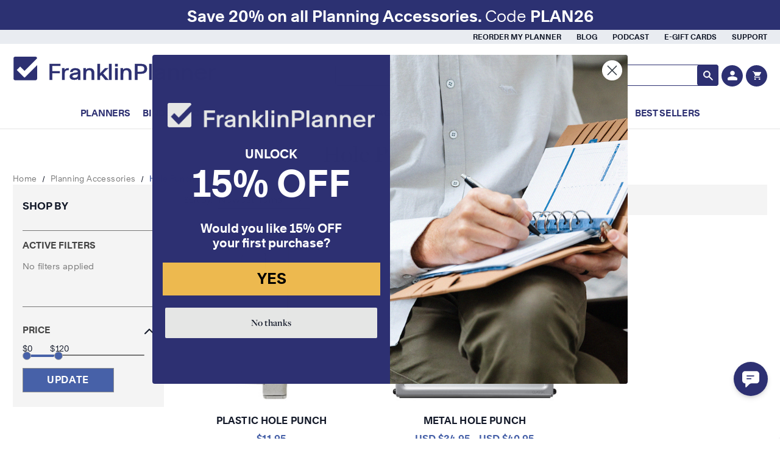

--- FILE ---
content_type: text/html; charset=UTF-8
request_url: https://store.franklinplanner.com/planning-accessories/other/hole-punches/
body_size: 48843
content:


<!DOCTYPE html>
<html class="no-js" lang="en">
    <head>
        <title>Planning Accessories - other - Hole Punches - Franklin Planner</title>
        <link rel="dns-prefetch preconnect" href="https://cdn11.bigcommerce.com/s-diu8qtznax" crossorigin><link rel="dns-prefetch preconnect" href="https://fonts.googleapis.com/" crossorigin><link rel="dns-prefetch preconnect" href="https://fonts.gstatic.com/" crossorigin>
        <meta name="description" content="Franklin Planner Hole Punches"><link rel='canonical' href='https://store.franklinplanner.com/planning-accessories/other/hole-punches/' /><meta name='platform' content='bigcommerce.stencil' />
        
        

		<link href="https://cdn11.bigcommerce.com/s-diu8qtznax/product_images/1/newFavicon.png" rel="shortcut icon">
        <meta name="viewport" content="width=device-width, initial-scale=1">

        <script nonce="">
            document.documentElement.className = document.documentElement.className.replace('no-js', 'js');
        </script>

        <script nonce="">
    function browserSupportsAllFeatures() {
        return window.Promise
            && window.fetch
            && window.URL
            && window.URLSearchParams
            && window.WeakMap
            // object-fit support
            && ('objectFit' in document.documentElement.style);
    }

    function loadScript(src) {
        var js = document.createElement('script');
        js.src = src;
        js.onerror = function () {
            console.error('Failed to load polyfill script ' + src);
        };
        document.head.appendChild(js);
    }

    if (!browserSupportsAllFeatures()) {
        loadScript('https://cdn11.bigcommerce.com/s-diu8qtznax/stencil/385e87c0-d3af-013e-8a7d-3ede7fa49a01/e/d6fad120-7abc-013c-cf07-0aef7f214765/dist/theme-bundle.polyfills.js');
    }
</script>
        <script nonce="">window.consentManagerTranslations = `{"locale":"en","locales":{"consent_manager.data_collection_warning":"en","consent_manager.accept_all_cookies":"en","consent_manager.gdpr_settings":"en","consent_manager.data_collection_preferences":"en","consent_manager.manage_data_collection_preferences":"en","consent_manager.use_data_by_cookies":"en","consent_manager.data_categories_table":"en","consent_manager.allow":"en","consent_manager.accept":"en","consent_manager.deny":"en","consent_manager.dismiss":"en","consent_manager.reject_all":"en","consent_manager.category":"en","consent_manager.purpose":"en","consent_manager.functional_category":"en","consent_manager.functional_purpose":"en","consent_manager.analytics_category":"en","consent_manager.analytics_purpose":"en","consent_manager.targeting_category":"en","consent_manager.advertising_category":"en","consent_manager.advertising_purpose":"en","consent_manager.essential_category":"en","consent_manager.esential_purpose":"en","consent_manager.yes":"en","consent_manager.no":"en","consent_manager.not_available":"en","consent_manager.cancel":"en","consent_manager.save":"en","consent_manager.back_to_preferences":"en","consent_manager.close_without_changes":"en","consent_manager.unsaved_changes":"en","consent_manager.by_using":"en","consent_manager.agree_on_data_collection":"en","consent_manager.change_preferences":"en","consent_manager.cancel_dialog_title":"en","consent_manager.privacy_policy":"en","consent_manager.allow_category_tracking":"en","consent_manager.disallow_category_tracking":"en"},"translations":{"consent_manager.data_collection_warning":"We use cookies (and other similar technologies) to collect data to improve your shopping experience.","consent_manager.accept_all_cookies":"Accept All Cookies","consent_manager.gdpr_settings":"Settings","consent_manager.data_collection_preferences":"Website Data Collection Preferences","consent_manager.manage_data_collection_preferences":"Manage Website Data Collection Preferences","consent_manager.use_data_by_cookies":" uses data collected by cookies and JavaScript libraries to improve your shopping experience.","consent_manager.data_categories_table":"The table below outlines how we use this data by category. To opt out of a category of data collection, select 'No' and save your preferences.","consent_manager.allow":"Allow","consent_manager.accept":"Accept","consent_manager.deny":"Deny","consent_manager.dismiss":"Dismiss","consent_manager.reject_all":"Reject all","consent_manager.category":"Category","consent_manager.purpose":"Purpose","consent_manager.functional_category":"Functional","consent_manager.functional_purpose":"Enables enhanced functionality, such as videos and live chat. If you do not allow these, then some or all of these functions may not work properly.","consent_manager.analytics_category":"Analytics","consent_manager.analytics_purpose":"Provide statistical information on site usage, e.g., web analytics so we can improve this website over time.","consent_manager.targeting_category":"Targeting","consent_manager.advertising_category":"Advertising","consent_manager.advertising_purpose":"Used to create profiles or personalize content to enhance your shopping experience.","consent_manager.essential_category":"Essential","consent_manager.esential_purpose":"Essential for the site and any requested services to work, but do not perform any additional or secondary function.","consent_manager.yes":"Yes","consent_manager.no":"No","consent_manager.not_available":"N/A","consent_manager.cancel":"Cancel","consent_manager.save":"Save","consent_manager.back_to_preferences":"Back to Preferences","consent_manager.close_without_changes":"You have unsaved changes to your data collection preferences. Are you sure you want to close without saving?","consent_manager.unsaved_changes":"You have unsaved changes","consent_manager.by_using":"By using our website, you're agreeing to our","consent_manager.agree_on_data_collection":"By using our website, you're agreeing to the collection of data as described in our ","consent_manager.change_preferences":"You can change your preferences at any time","consent_manager.cancel_dialog_title":"Are you sure you want to cancel?","consent_manager.privacy_policy":"Privacy Policy","consent_manager.allow_category_tracking":"Allow [CATEGORY_NAME] tracking","consent_manager.disallow_category_tracking":"Disallow [CATEGORY_NAME] tracking"}}`;</script>

        <script nonce="">
            window.lazySizesConfig = window.lazySizesConfig || {};
            window.lazySizesConfig.loadMode = 1;
        </script>
		<script nonce="" async src="https://cdn11.bigcommerce.com/s-diu8qtznax/stencil/385e87c0-d3af-013e-8a7d-3ede7fa49a01/e/d6fad120-7abc-013c-cf07-0aef7f214765/dist/theme-bundle.head_async.js"></script>		
        <link href="https://fonts.googleapis.com/css?family=Montserrat:700,500,400%7CKarla:400&display=block" rel="stylesheet">
        
		<script nonce="" async src="https://cdn11.bigcommerce.com/s-diu8qtznax/stencil/385e87c0-d3af-013e-8a7d-3ede7fa49a01/e/d6fad120-7abc-013c-cf07-0aef7f214765/dist/theme-bundle.font.js"></script>

        <link data-stencil-stylesheet href="https://cdn11.bigcommerce.com/s-diu8qtznax/stencil/385e87c0-d3af-013e-8a7d-3ede7fa49a01/e/d6fad120-7abc-013c-cf07-0aef7f214765/css/theme-e641c310-dabc-013e-5359-2ee04af7e7ae.css" rel="stylesheet">

        <!-- Start Tracking Code for analytics_facebook -->

<script>
!function(f,b,e,v,n,t,s){if(f.fbq)return;n=f.fbq=function(){n.callMethod?n.callMethod.apply(n,arguments):n.queue.push(arguments)};if(!f._fbq)f._fbq=n;n.push=n;n.loaded=!0;n.version='2.0';n.queue=[];t=b.createElement(e);t.async=!0;t.src=v;s=b.getElementsByTagName(e)[0];s.parentNode.insertBefore(t,s)}(window,document,'script','https://connect.facebook.net/en_US/fbevents.js');

fbq('set', 'autoConfig', 'false', '717013830542370');
fbq('dataProcessingOptions', ['LDU'], 0, 0);
fbq('init', '717013830542370', {"external_id":"d1189016-9f0c-4321-8ecc-c7cf0465eb00"});
fbq('set', 'agent', 'bigcommerce', '717013830542370');

function trackEvents() {
    var pathName = window.location.pathname;

    fbq('track', 'PageView', {}, "");

    // Search events start -- only fire if the shopper lands on the /search.php page
    if (pathName.indexOf('/search.php') === 0 && getUrlParameter('search_query')) {
        fbq('track', 'Search', {
            content_type: 'product_group',
            content_ids: [],
            search_string: getUrlParameter('search_query')
        });
    }
    // Search events end

    // Wishlist events start -- only fire if the shopper attempts to add an item to their wishlist
    if (pathName.indexOf('/wishlist.php') === 0 && getUrlParameter('added_product_id')) {
        fbq('track', 'AddToWishlist', {
            content_type: 'product_group',
            content_ids: []
        });
    }
    // Wishlist events end

    // Lead events start -- only fire if the shopper subscribes to newsletter
    if (pathName.indexOf('/subscribe.php') === 0 && getUrlParameter('result') === 'success') {
        fbq('track', 'Lead', {});
    }
    // Lead events end

    // Registration events start -- only fire if the shopper registers an account
    if (pathName.indexOf('/login.php') === 0 && getUrlParameter('action') === 'account_created') {
        fbq('track', 'CompleteRegistration', {}, "");
    }
    // Registration events end

    

    function getUrlParameter(name) {
        var cleanName = name.replace(/[\[]/, '\[').replace(/[\]]/, '\]');
        var regex = new RegExp('[\?&]' + cleanName + '=([^&#]*)');
        var results = regex.exec(window.location.search);
        return results === null ? '' : decodeURIComponent(results[1].replace(/\+/g, ' '));
    }
}

if (window.addEventListener) {
    window.addEventListener("load", trackEvents, false)
}
</script>
<noscript><img height="1" width="1" style="display:none" alt="null" src="https://www.facebook.com/tr?id=717013830542370&ev=PageView&noscript=1&a=plbigcommerce1.2&eid="/></noscript>

<!-- End Tracking Code for analytics_facebook -->

<!-- Start Tracking Code for analytics_googleanalytics4 -->

<script data-cfasync="false" src="https://cdn11.bigcommerce.com/shared/js/google_analytics4_bodl_subscribers-358423becf5d870b8b603a81de597c10f6bc7699.js" integrity="sha256-gtOfJ3Avc1pEE/hx6SKj/96cca7JvfqllWA9FTQJyfI=" crossorigin="anonymous"></script>
<script data-cfasync="false">
  (function () {
    window.dataLayer = window.dataLayer || [];

    function gtag(){
        dataLayer.push(arguments);
    }

    function initGA4(event) {
         function setupGtag() {
            function configureGtag() {
                gtag('js', new Date());
                gtag('set', 'developer_id.dMjk3Nj', true);
                gtag('config', 'G-N39GL5RJM8');
            }

            var script = document.createElement('script');

            script.src = 'https://www.googletagmanager.com/gtag/js?id=G-N39GL5RJM8';
            script.async = true;
            script.onload = configureGtag;

            document.head.appendChild(script);
        }

        setupGtag();

        if (typeof subscribeOnBodlEvents === 'function') {
            subscribeOnBodlEvents('G-N39GL5RJM8', false);
        }

        window.removeEventListener(event.type, initGA4);
    }

    

    var eventName = document.readyState === 'complete' ? 'consentScriptsLoaded' : 'DOMContentLoaded';
    window.addEventListener(eventName, initGA4, false);
  })()
</script>

<!-- End Tracking Code for analytics_googleanalytics4 -->


<script type="text/javascript" src="https://checkout-sdk.bigcommerce.com/v1/loader.js" defer ></script>
<script type="text/javascript">
fbq('track', 'ViewCategory', {"content_ids":[],"content_type":"product_group","content_category":"Hole Punches"});
</script>
<script type="text/javascript">
var BCData = {};
</script>
<script src='https://d2ch5bz08nqj1p.cloudfront.net/9758ffe9.js' async></script><script src='https://dynamic.criteo.com/js/ld/ld.js?a=26596' async ></script><script src='https://cdn.noibu.com/collect.js'  ></script><script type="text/javascript">
    // Facebook Pixel
!function(f,b,e,v,n,t,s){if(f.fbq)return;n=f.fbq=function(){n.callMethod?n.callMethod.apply(n,arguments):n.queue.push(arguments)};
if(!f._fbq)f._fbq=n;n.push=n;n.loaded=!0;n.version='2.0';
n.queue=[];t=b.createElement(e);t.async=!0;
t.src=v;s=b.getElementsByTagName(e)[0];
s.parentNode.insertBefore(t,s)}(window, document,'script','https://connect.facebook.net/en_US/fbevents.js');
fbq('init', '229770645925786');
fbq('track', 'PageView');
</script>



<script type="text/javascript">
    // Javascript Cookie Functionality
	// Get the cookie!
	function getCookie(name){
		var cname = name + "=";
		var dc = document.cookie;
		if (dc.length > 0) {
			begin = dc.indexOf(cname);
			if (begin != -1) {
				begin += cname.length;
				end = dc.indexOf(";", begin);
				if (end == -1) end = dc.length;
				return unescape(dc.substring(begin, end));
			}
		}
		return null;
	}

	// Set the cookie
	function setCookie(name, value, expires, path, domain, secure) {
		document.cookie = name + "=" + escape(value) +
		((expires == null) ? "" : "; expires=" + expires.toGMTString()) +
		((path == null) ? "" : "; path=" + path) +
		((domain == null) ? "" : "; domain=" + domain) +
		((secure == null) ? "" : "; secure");
	}
	
	function gup(name)
	{
		var regexS = "[\\?&]"+name+"=([^&#]*)";
	  	var regex = new RegExp( regexS );
	  	var tmpURL = window.location.href;
	  	var results = regex.exec( tmpURL );
	  	if( results == null )
	    	return "";
	  	else
	    	return results[1];
	}
</script><!-- Google Tag Manager -->
<script>(function(w,d,s,l,i){w[l]=w[l]||[];w[l].push({'gtm.start':
new Date().getTime(),event:'gtm.js'});var f=d.getElementsByTagName(s)[0],
j=d.createElement(s),dl=l!='dataLayer'?'&l='+l:'';j.async=true;j.src=
'https://www.googletagmanager.com/gtm.js?id='+i+dl;f.parentNode.insertBefore(j,f);
})(window,document,'script','dataLayer','GTM-N2NXVQD');</script>
<!-- End Google Tag Manager --><script type='text/javascript'>
/* ========== Webstore in scripts directory ========== */

/* ========== HOME PAGE - START ========== 
* This script allows current and next weeks banners to be loaded onto the home page at the same time. 

* This function  checks if the date passed in is in the future or past
* I the date passed in is in the future it displays a dialog that lets you toggle the new bannes on
* if the date passed in is in the past it displays the new banners 
* The date passed in (vDate) needs to be in the "YYYY-MM-DD HH:MM:SS" format
*/
function checkCustDate(vDate)
{
	// Initialize the start date (vDate) passed in to Franklin Planner Time Zone
	const startDate = changeTimeZone(vDate,'America/Denver');
	//alert(startDate);
	
	// Create a date object with the current date and time
	const currentDate = new Date();
	//alert(currentDate);
	
	// Convert the current date to the Franklin Planner time zone
	const currentDate2 = changeTimeZone(currentDate,'America/Denver');
	//alert(currentDate2);
	
	// This converts the dates into milliseconds from 1970
	// Let's see if the first date is equal, more recent or less recent than the second date
	if (currentDate2.getTime() >= startDate.getTime()) 
	{
		displayNewBanners();
	}
}

    /* Used by top nav banner. Starts and stops the presentation of the banner. Added code to honor time zones
* In all time zones the banners will load mountain time. 
* vStartDate and vEndDate need to be in the format YYY-MM-DD HH:MM:SS-07:00
* The -7:00 will need to be changed to -08:00 for MDT
*/
  function topNavStartStop3(vStartDate,vEndDate,idTopNavDiv)
  {
  	// Initialize the start date (vStartDate) passed in to Franklin Planner Time Zone
  	const startDate = new Date(vStartDate);
	
  	// Initalize the end date (vEndDate) passed in to the Franklin Planner Time Done
  	const endDate = new Date(vEndDate)
  	
  	// Create a date object with the current date and time
  	let currentDate = new Date();
  	
  	// get the topNav wrapper div for future use
  	topNavDiv = document.getElementById(idTopNavDiv);
  	
  	/* This converts the dates into milliseconds from 1970
  	* Let's see if the current date is equal, more recent or less recent than the startDate date
  	*/
  	if ((currentDate.getTime() >= startDate.getTime()) && (currentDate.getTime() <= endDate.getTime()))
  	{
  		topNavDiv.style.display = "block";
  	}
  	else
  	{
  		topNavDiv.style.display = "none";
  	}
  }    
    
/* Convert a Date object with the specified Time zone
* date = string of a date or empty  if empty a new current date object is created
*/
function changeTimeZone(date, timeZone) {
  if (typeof date === 'string') {
    return new Date(
      new Date(date).toLocaleString('en-US', {
        timeZone,
      }),
    );
  }

  return new Date(
    date.toLocaleString('en-US', {
      timeZone,
    }),
  );
}

// This changes the CSS for the old and new banners 
function displayNewBanners()
{
	var oldElements = document.querySelectorAll('.oldBanner');
	for(var i=0; i<oldElements.length; i++){
		oldElements[i].style.display = "none";
	}
	
	var newElements = document.querySelectorAll('.newBanner');
	for(var i=0; i<newElements.length; i++){
		newElements[i].style.display = "block";
	}
}
/* ========== HOME PAGE - END ========== */

/* ========== TOP NAV - START ==========
* uses some functions from the Homepage section

* This function checks if the startdate is after the current date and the current date is before the enddate
* This allows the topnav html to load and expire based on the dates passed into this function.
* It uses the <div> tag with the id=slotTop_2020 to hide and show the code.
* The dates passed in (vStartDate,vEndDate) needs to be in the "YYYY-MM-DD HH:MM:SS" format
*/
function topNavStartStop(vStartDate,vEndDate)
{
	// Initialize the start date (vStartDate) passed in to Franklin Planner Time Zone
	const startDate = changeTimeZone(vStartDate,'America/Denver');
	
	// Initalize the end date (vEndDate) passed in to the Franklin Planner Time Done
	const endDate = changeTimeZone(vEndDate,'America/Denver');
	
	// Create a date object with the current date and time
	const currentDate = new Date();
	
	// Convert the current date to the Franklin Planner time zone
	const currentDate2 = changeTimeZone(currentDate,'America/Denver');
	
	// get the topNav wrapper div for future use
	topNavDiv = document.getElementById("slotTop_2020");
	
	/* This converts the dates into milliseconds from 1970
	* Let's see if the current date is equal, more recent or less recent than the startDate date
	*/
	if ((currentDate2.getTime() >= startDate.getTime()) && (currentDate2.getTime() <= endDate.getTime()))
	{
		topNavDiv.style.display = "block";
	}
	else
	{
		topNavDiv.style.display = "none";
	}
}
    
function topNavStartStop2(vStartDate,vEndDate,idTopNavDiv)
{
	// Initialize the start date (vStartDate) passed in to Franklin Planner Time Zone
	const startDate = changeTimeZone(vStartDate,'America/Denver');
	
	// Initalize the end date (vEndDate) passed in to the Franklin Planner Time Done
	const endDate = changeTimeZone(vEndDate,'America/Denver');
	
	// Create a date object with the current date and time
	const currentDate = new Date();
	
	// Convert the current date to the Franklin Planner time zone
	const currentDate2 = changeTimeZone(currentDate,'America/Denver');
	
	// get the topNav wrapper div for future use
	topNavDiv = document.getElementById(idTopNavDiv);
	
	/* This converts the dates into milliseconds from 1970
	* Let's see if the current date is equal, more recent or less recent than the startDate date
	*/
	if ((currentDate2.getTime() >= startDate.getTime()) && (currentDate2.getTime() <= endDate.getTime()))
	{
		topNavDiv.style.display = "block";
	}
	else
	{
		topNavDiv.style.display = "none";
	}
}
/*
* This function checks if endDate is after the current date
* This allows the topnav html to expire based on the date passed into this function.
* It uses the <div> tag with the id=slotTop_2020 to hide the banner.
* The date passed in (vEndDate) needs to be in the "YYYY-MM-DD HH:MM:SS" format
*/
function topNavStop(vEndDate)
{	
	// Initalize the end date (vEndDate) passed in to the Franklin Planner Time Done
	const endDate = changeTimeZone(vEndDate,'America/Denver');
	
	// Create a date object with the current date and time
	const currentDate = new Date();
	
	// Convert the current date to the Franklin Planner time zone
	const currentDate2 = changeTimeZone(currentDate,'America/Denver');
	
	// get the topNav wrapper div for future use
	topNavDiv = document.getElementById("slotTop_2020");
	
	/* This converts the dates into milliseconds from 1970
	* Let's see if the current date is more recent than endDate date
	* If it is then hide the banner
	*/
	if (currentDate2.getTime() > endDate.getTime())
	{
		topNavDiv.style.display = "none";
	}
	else
	{
		topNavDiv.style.display = "block";
	}
}

/* ========== TOP NAV - END ========== */
</script><!--START Pepperjam CODE - Partnerize Container Tag --> <script> (function(){ var a=document.createElement("script"); a.type="text/javascript", a.async=!0, a.src="//cdn.aff.franklinplanner.com/2754363981.js"; var b=document.getElementsByTagName("head")[0]; if(b) b.appendChild(a,b); else { var b=document.getElementsByTagName("script")[0];b.parentNode.insertBefore(a,b) } })(); </script> <!--END Pepperjam CODE--><!-- Google tag (gtag.js)  Franklin Covey Organizational Products  - Google Ad Words -->
<script async src="https://www.googletagmanager.com/gtag/js?id=AW-1018490016"></script>
<script>
  window.dataLayer = window.dataLayer || [];
  function gtag(){dataLayer.push(arguments);}
  gtag('js', new Date());

  gtag('config', 'AW-1018490016');
</script>

<!-- Google tag (gtag.js) FC Organizational Products -->
<script async src="https://www.googletagmanager.com/gtag/js?id=AW-1017073773"></script>
<script>
  window.dataLayer = window.dataLayer || [];
  function gtag(){dataLayer.push(arguments);}
  gtag('js', new Date());

  gtag('config', 'AW-1017073773');
</script><!-- Google tag (gtag.js) Franklin Covey - Google Ad Words -->
<script async src="https://www.googletagmanager.com/gtag/js?id=AW-1072655287"></script>
<script>
  window.dataLayer = window.dataLayer || [];
  function gtag(){dataLayer.push(arguments);}
  gtag('js', new Date());

  gtag('config', 'AW-1072655287');
</script><!-- Reddit Pixel -->
<script>
//!function(w,d){if(!w.rdt){var p=w.rdt=function(){p.sendEvent?p.sendEvent.apply(p,arguments):p.callQueue.push(arguments)};p.callQueue=[];var t=d.createElement("script");t.src="https://www.redditstatic.com/ads/pixel.js",t.async=!0;var s=d.getElementsByTagName("script")[0];s.parentNode.insertBefore(t,s)}}(window,document);rdt('init','a2_fg9ssb64mcpb');rdt('track', 'PageVisit');
</script>
<!-- End Reddit Pixel -->
<script>
    // Critio Storefront  Tags
    var CRTO_PartnerID = 26596;
    var CRTO_DeviceType = /iPad/.test(navigator.userAgent)?"t":/Mobile|iP(hone|od)|Android|BlackBerry|IEMobile|Silk/.test(navigator.userAgent)?"m":"d";
    var CRTO_Email = "" || "";
    window.criteo_q = window.criteo_q || [];
    window.criteo_q.push(
        { event : "setAccount", account : CRTO_PartnerID},
        { event : "setSiteType", type: CRTO_DeviceType},
        { event : "setEmail", email: CRTO_Email},
        { event: "setZipcode", zipcode: "" }
    );
    if (window.location.pathname == "/") {
        window.criteo_q.push({ event: "viewHome" , ecpplugin: "BigCommerce-Stencil" });
    } else {
        switch("category") {
            case "product":
                window.criteo_q.push({ event : "viewItem", ecpplugin: "BigCommerce-Stencil", item: ""});
                break;
            case "search":
                var CRTO_ListingArray = []; 
                    CRTO_ListingArray.push("13809");
                    CRTO_ListingArray.push("13808");
                window.criteo_q.push({ event : "viewSearchResult",
                                    ecpplugin: "BigCommerce-Stencil",
                                    keywords: "",
                                    item: CRTO_ListingArray
                });
                break;
            case "category":
                var CRTO_ListingArray = []; 
                    CRTO_ListingArray.push("13809");
                    CRTO_ListingArray.push("13808");
                window.criteo_q.push({ event : "viewList",
                                    ecpplugin: "BigCommerce-Stencil",
                                    category: "Hole Punches",
                                    item: CRTO_ListingArray
                });
                break;
            case "cart":
                var CRTO_BasketData = [];
                fetch('/api/storefront/carts?include=',{'credentials':'include','headers':{'Accept':'application/json', 'Content-Type': 'application/json'}}).then(function(response){ return response.json();}).then(function(data) { 
					// Check if data[0] is defined before accessing lineItems
					if (data[0] && data[0].lineItems) {
						for (x in data[0].lineItems){
							if(data[0].lineItems[x] != []){
								for (y in data[0].lineItems[x]){
									CRTO_BasketData.push({
										'id': data[0].lineItems[x][y].productId,
										'price': data[0].lineItems[x][y].salePrice,
										'quantity': data[0].lineItems[x][y].quantity
									})
								}
							}
						}
					}
                    window.criteo_q.push({ event: "viewBasket", ecpplugin: "BigCommerce-Stencil", item: CRTO_BasketData});
                });
                break;
            case "default":
                window.criteo_q.push({ event: "viewHome" , ecpplugin: "BigCommerce-Stencil" });
                break;
            default:
                window.criteo_q.push({ event: "viewPage" , ecpplugin: "BigCommerce-Stencil" });
        }
    }
    window.addEventListener('load', function() {
  // ajax request catching
  (function(open) {
    XMLHttpRequest.prototype.open = function(method, url, async, user, pass) {
        this.addEventListener("readystatechange", function() {
            try {
                if (this.readyState == 4 && url.includes("/cart/add")) {
                    crtoAddedItem = JSON.parse(this.response).data.cart_item.product_id;
                    $.getJSON("/api/storefront/carts", function(data) {
                        var crtoLineItems = data[0].lineItems.physicalItems;
                        for (var x in crtoLineItems) {
                            if (crtoLineItems[x].productId == crtoAddedItem){
                                var crtoAddToCartProducts = [];
                                crtoAddToCartProducts.push({
                                	'id': crtoLineItems[x].productId,
                                	'price': crtoLineItems[x].salePrice,
                                	'quantity': crtoLineItems[x].quantity,    
                                });
                              window.criteo_q.push({
                      			  event: "addToCart",
                      			  product: crtoAddToCartProducts
                    		  });
                            return;
                            }
                        }
                    });
                }
            } catch (err) {
                //do nothing
        	}
        }, false);
        open.apply(this, arguments);
    };
  })(XMLHttpRequest.prototype.open);
}, false);
</script><script type="text/javascript">
    // Reddit Add To Cart Tracking
    const addToCartButton = document.getElementById('form-action-addToCart'); 
	if (addToCartButton) {	
		addToCartButton.addEventListener('click', () => rdt('track', 'AddToCart', {
			currency: "USD",
			itemCount: 1,
			value: 1
		}));
	}
</script><script src="https://cdn.noibu.com/collect-core.js"></script><script>
window.addEventListener('load', () => {

  const fetchCartData = async () => {
    const options = {
      method: "GET",
      headers: {
        Accept: "application/json",
        "Content-Type": "application/json",
      },
    };

    try {
      const response = await fetch(
        `${window.location.origin}/api/storefront/carts`,
        options
      );

      if (!response.ok) {
        console.error(
          `HTTP Error: ${response.status} - ${response.statusText}`
        );
        return undefined;
      }

      const data = await response.json();
      return data[0]; // Return the first cart if it exists, otherwise undefined
    } catch (error) {
      console.error("Fetch error:", error);
      return undefined;
    }
  };

  const fetchCheckout = async (checkoutId) => {
    const options = {
      method: "GET",
      headers: {
        Accept: "application/json",
        "Content-Type": "application/json",
      },
    };

    try {
      const url = `${window.location.origin}/api/storefront/checkouts/${checkoutId}`;
      const response = await fetch(url, options);

      if (!response.ok) {
        console.error(
          `HTTP Error: ${response.status} - ${response.statusText}`
        );
        return undefined;
      }

      const data = await response.json();
      return data;
    } catch (error) {
      console.error("Fetch error:", error);
      return undefined;
    }
  };

  const addCustomAttribute = (key, value) => {
    if (window.NOIBUJS) {
      window.NOIBUJS.addCustomAttribute(key, value);
    } else {
      window.addEventListener('noibuSDKReady', () => {
        window.NOIBUJS.addCustomAttribute(key, value);
      });
    }
  };

  if (typeof window.bodlEvents?.cart?.on === "function") {
    window.bodlEvents.cart.viewed(async (payload) => {

      const cartData = await fetchCartData();

      if (cartData) {
        sessionStorage.setItem("cartId", cartData?.id);
        addCustomAttribute("cartId", cartData?.id);
      }
    });
  }

  if (typeof window.bodlEvents.checkout.checkoutBegin === "function") {
    window.bodlEvents.checkout.checkoutBegin(async (payload) => {

      const cartId = sessionStorage.getItem("cartId");

      if (cartId) {
        addCustomAttribute("checkoutId", cartId);
      }
    });
  }

  if (typeof window.bodlEvents.checkout.orderPurchased === "function") {
    window.bodlEvents.checkout.orderPurchased((payload) => {
      addCustomAttribute("orderId", payload?.order_id?.toString());
    });
  }

  if (window?.bodl?.shopper?.customer_id) {
    addCustomAttribute("customerId", window.bodl.shopper.customer_id);
  }

  if (window?.bodl?.session?.id) {
    addCustomAttribute("sessionId", window.bodl.session.id);
  }
  
}, false)
</script>
    <script>
        async function handleHelpCode() {
            if (window.NOIBUJS?.requestHelpCode) {
                const helpCodeField = document.getElementById("help-code-field");
                if (helpCodeField != null) {
                    const helpCode = await window.NOIBUJS.requestHelpCode(false);
                    helpCodeField.innerText = helpCode;
                }
            }
        }

        if (window?.NOIBUJS) {
            handleHelpCode();
        } else {
            window.addEventListener('noibuSDKReady', handleHelpCode);
        }
    </script>

    <script>
        async function handleButtonHelpCode() {
            const button = document.getElementById("request-help-code");
            const label = document.getElementById("help-code-result");

            if (button != null && label != null) {
                button.addEventListener("click", async () => {
                    if (window.NOIBUJS?.requestHelpCode) {
                        const helpCode = await window.NOIBUJS.requestHelpCode(false);
                        label.innerText = helpCode;
                    }
                });
            }
        }

        if (window?.NOIBUJS) {
            handleButtonHelpCode();
        } else {
            window.addEventListener("noibuSDKReady", handleButtonHelpCode);
        }
    </script>

 <script data-cfasync="false" src="https://microapps.bigcommerce.com/bodl-events/1.9.4/index.js" integrity="sha256-Y0tDj1qsyiKBRibKllwV0ZJ1aFlGYaHHGl/oUFoXJ7Y=" nonce="" crossorigin="anonymous"></script>
 <script data-cfasync="false" nonce="">

 (function() {
    function decodeBase64(base64) {
       const text = atob(base64);
       const length = text.length;
       const bytes = new Uint8Array(length);
       for (let i = 0; i < length; i++) {
          bytes[i] = text.charCodeAt(i);
       }
       const decoder = new TextDecoder();
       return decoder.decode(bytes);
    }
    window.bodl = JSON.parse(decodeBase64("[base64]"));
 })()

 </script>

<script nonce="">
(function () {
    var xmlHttp = new XMLHttpRequest();

    xmlHttp.open('POST', 'https://bes.gcp.data.bigcommerce.com/nobot');
    xmlHttp.setRequestHeader('Content-Type', 'application/json');
    xmlHttp.send('{"store_id":"1002363922","timezone_offset":"-6.0","timestamp":"2026-01-26T09:03:20.47038600Z","visit_id":"9abcbbfa-9a06-463f-b6ce-e6849b5664b3","channel_id":1}');
})();
</script>
      
        
    </head>
    <body>
        <svg data-src="https://cdn11.bigcommerce.com/s-diu8qtznax/stencil/385e87c0-d3af-013e-8a7d-3ede7fa49a01/e/d6fad120-7abc-013c-cf07-0aef7f214765/img/icon-sprite.svg" class="icons-svg-sprite"></svg>

        <!-- \templates\components\common\header.html -->
<a href="#main-content" class="skip-to-main-link">Skip to main content.  You can also call our customer support team for assistance at 8006541776.</a>
<!-- DO NOT REMOVE the below links to CSS and Javascript. This loads them for the page not just the top banner -->

<link rel="preconnect" href="https://fonts.googleapis.com">
<link rel="preconnect" href="https://fonts.gstatic.com" crossorigin>
<link href="https://fonts.googleapis.com/css2?family=Roboto+Condensed:wght@300;400;700&display=swap" rel="stylesheet">

<div data-content-region="topnav--global"><div data-layout-id="a40fcd4e-b580-433e-a4ce-b85ada962447">       <div data-sub-layout-container="66d4a9f5-3124-4900-b1d0-c9d264139f18" data-layout-name="Layout">
    <style data-container-styling="66d4a9f5-3124-4900-b1d0-c9d264139f18">
        [data-sub-layout-container="66d4a9f5-3124-4900-b1d0-c9d264139f18"] {
            box-sizing: border-box;
            display: flex;
            flex-wrap: wrap;
            z-index: 0;
            position: relative;
            height: ;
            padding-top: 0px;
            padding-right: 0px;
            padding-bottom: 0px;
            padding-left: 0px;
            margin-top: 0px;
            margin-right: 0px;
            margin-bottom: 0px;
            margin-left: 0px;
            border-width: 0px;
            border-style: solid;
            border-color: #333333;
        }

        [data-sub-layout-container="66d4a9f5-3124-4900-b1d0-c9d264139f18"]:after {
            display: block;
            position: absolute;
            top: 0;
            left: 0;
            bottom: 0;
            right: 0;
            background-size: cover;
            z-index: auto;
        }
    </style>

    <div data-sub-layout="af44d7ba-771b-4992-95c0-e879e4a26f47">
        <style data-column-styling="af44d7ba-771b-4992-95c0-e879e4a26f47">
            [data-sub-layout="af44d7ba-771b-4992-95c0-e879e4a26f47"] {
                display: flex;
                flex-direction: column;
                box-sizing: border-box;
                flex-basis: 100%;
                max-width: 100%;
                z-index: 0;
                position: relative;
                height: ;
                padding-top: 0px;
                padding-right: 0px;
                padding-bottom: 0px;
                padding-left: 0px;
                margin-top: 0px;
                margin-right: 0px;
                margin-bottom: 0px;
                margin-left: 0px;
                border-width: 0px;
                border-style: solid;
                border-color: #333333;
                justify-content: center;
            }
            [data-sub-layout="af44d7ba-771b-4992-95c0-e879e4a26f47"]:after {
                display: block;
                position: absolute;
                top: 0;
                left: 0;
                bottom: 0;
                right: 0;
                background-size: cover;
                z-index: auto;
            }
            @media only screen and (max-width: 700px) {
                [data-sub-layout="af44d7ba-771b-4992-95c0-e879e4a26f47"] {
                    flex-basis: 100%;
                    max-width: 100%;
                }
            }
        </style>
        <div data-widget-id="684de345-4c60-4f36-aa1f-4cadfda461f5" data-placement-id="ebecfe82-8273-49ec-9ba5-ab0053bd258c" data-placement-status="ACTIVE"><!-- TopSlot PLAN26 PMP 4353 (1/19 - 1/26) -->
<style>
	/* popup window styles */
	.topNavPopover-4353 {background-color: #fff;padding: 35px;}	 
	.topNavPopoverHdr-4353 {
	  color: #2C3172;
	  font-family: "Rand", "Roboto Condensed", "Open Sans condensed", verdana, arial, helvetica, sans-serif;
	  font-size: 24px;
	  font-weight: 700;
	  margin-bottom: 24px;
	  line-height: 110%;
	}
	.topNavPopoverBody-4353 {margin-bottom: 22px;}
	.topNavPopoverBodyPar-4353 {
	  color: #231f20;
	  font-family: "Rand", "Roboto Condensed", "Open Sans condensed", verdana, arial, helvetica, sans-serif;
	  font-size: 16px;
	  font-weight: 500;
	  line-height: 20px;
	  margin-bottom: 10px;
	}	
	.btn_18pt-4353 {background: #2C3172;	color: white; font-weight: 700; font-size: 1.1rem;}
	.btn_18pt-4353:hover{background: #2C3172; color: #ffffff !important;}
	.topNavCloseBtn-4353{position: relative !important; bottom: -40px !important;}
	/* Banner Styles */
	#topNavWraper-4353{display: none;}
	.topNav_Banner-4353{background-color: #2C3172; padding: 0; margin: 0 auto;}
	.slotTop_BannerBody-4353{		
		color: #ffffff;
		font-family: "Rand", "Roboto Condensed", "Open Sans condensed", verdana, arial, helvetica, sans-serif;
		padding-top: .8em;
		padding-bottom: .5em;
		text-align: center;
		line-height: normal;
	}	
	.learnMoreLink-4353{text-decoration: none;}
	#topNavHeader-4353{font-weight: 700;}
	#topNavPromo-4353{font-weight: 700;}
	.topNavCopy-4353{font-weight: 300;}

	.topNavTextSize-4353{
		font-size: 26px;
	}		
	/* Media setting for popover */
	@media screen and (min-width: 500px) and (max-width: 1024px) {
		.modal {max-width: 95% !important;}
	}
	/* Media settings for home page banner */	
	@media screen and (min-width: 575px)and (max-width: 766px) {
		.topNavPopoverBodyPar-4353{font-size: 12px;}
	}
	@media screen and (max-width: 574px) {
		.topNavPopoverBodyPar-4353{font-size: 12px;}
	}
	@media screen and (min-width: 700px)and (max-width: 888px) {
		.topNavTextSize-4353{font-size: 19px;}
	}
	@media screen and (min-width: 575px)and (max-width: 699px) {
		.topNavTextSize-4353{font-size: 15px;}
		/*.slotTop_BannerBody-4353{font-family: "Roboto Condensed", "Open Sans condensed", arial, helvetica, sans-serif;}*/
	}	
	@media screen and (max-width: 574px) {
		.topNavTextSize-4353{font-size: 13px;}
		/*.slotTop_BannerBody-4353{font-family: "Roboto Condensed", "Open Sans condensed", arial, helvetica, sans-serif;}*/
	}
	
	/* settings to adjust the banner on mobile sizes */
	@media screen and (max-width: 800px) {
		#topNavWraper-4353{
			position: absolute !important;
			top: -60px !important;
			left: 0px !important;
			z-index: 1000 !important;
			width: 100% !important;
		}
		#hp_container{margin-top: 65px !important;}
		.header{position: absolute !important; top: 36px !important; width: 100% !important;}
	}
	@media screen and (max-width: 676px) {
		#hp_container{margin-top: 90px !important;}
		.header{top: 33px !important;}
		#main-content{margin-top: 6rem !important;}
		.plp-banner{display: none !important;}
	}
</style>
<div class="topSlotBlock">
<div id="topNavWraper-4353">
	<div class="topNav_Banner-4353">
		<a class="learnMoreLink-4353" href="#topNavPopup-4353" data-reveal-id="topNavPopup-4353">
			<div class="slotTop_BannerBody-4353">
				<span id="topNavHeader-4353" class="topNavTextSize-4353">Save 20% on all Planning Accessories. </span>
				<span id="topNavCode -4353" class="topNavCopy-4353 topNavTextSize-4353">Code </span>
				<span id="topNavPromo-4353" class="topNavTextSize-4353">PLAN26</span>
			</div>
		</a>
	</div>
	<div id="topNavPopup-4353" class="modal" data-reveal="">
		<a href="#" class="modal-close" aria-label="{{lang 'common.close'}}" role="button">
			<span aria-hidden="true">X</span>
		</a>
		<div class="modal-content">
			<div class="topNavPopover-4353">
				<div class="topNavPopoverHdr-4353">
					Save 20% on all Planning Accessories. Code PLAN26
				</div> 
				<div class="topNavPopoverBody-4353">
					<div class="topNavPopoverBodyPar-4353">			
						Offer not valid with any other offer or with any corporate or volume discount. Not valid on E-Gift Cards, Build Your Own Bundle, or prior purchases. Offer valid only at Franklin Planner; international shipping and taxes apply to international orders. Expires January 26, 2026.
					</div>
				</div>
				<a class="topNavCloseBtn-4353 button btn_18pt-4353" href="https://store.franklinplanner.com/planning-accessories/" aria-label="Close" role="button">
					SHOP NOW
				</a>
			</div>
		</div>
		<div class="loadingOverlay"></div>
	</div>
</div>
</div>
<script>
	topNavStartStop3("2026-01-19 00:00:00-07:00","2026-01-26 23:59:59-07:00","topNavWraper-4353");
</script>

<!-- TopSlot TAKE20 PMP 4354 (1/27 - 1/30) -->
<style>
	/* popup window styles */
	.topNavPopover-4354 {background-color: #fff;padding: 35px;}	 
	.topNavPopoverHdr-4354 {
	  color: #2C3172;
	  font-family: "Rand", "Roboto Condensed", "Open Sans condensed", verdana, arial, helvetica, sans-serif;
	  font-size: 24px;
	  font-weight: 700;
	  margin-bottom: 24px;
	  line-height: 110%;
	}
	.topNavPopoverBody-4354 {margin-bottom: 22px;}
	.topNavPopoverBodyPar-4354 {
	  color: #231f20;
	  font-family: "Rand", "Roboto Condensed", "Open Sans condensed", verdana, arial, helvetica, sans-serif;
	  font-size: 16px;
	  font-weight: 500;
	  line-height: 20px;
	  margin-bottom: 10px;
	}	
	.btn_18pt-4354 {background: #2C3172;	color: white; font-weight: 700; font-size: 1.1rem;}
	.btn_18pt-4354:hover{background: #2C3172; color: #ffffff !important;}
	.topNavCloseBtn-4354{position: relative !important; bottom: -40px !important;}
	/* Banner Styles */
	#topNavWraper-4354{display: none;}
	.topNav_Banner-4354{background-color: #2C3172; padding: 0; margin: 0 auto;}
	.slotTop_BannerBody-4354{		
		color: #ffffff;
		font-family: "Rand", "Roboto Condensed", "Open Sans condensed", verdana, arial, helvetica, sans-serif;
		padding-top: .8em;
		padding-bottom: .5em;
		text-align: center;
		line-height: normal;
	}	
	.learnMoreLink-4354{text-decoration: none;}
	#topNavHeader-4354{font-weight: 700;}
	#topNavPromo-4354{font-weight: 700;}
	.topNavCopy-4354{font-weight: 300;}

	.topNavTextSize-4354{
		font-size: 26px;
	}		
	/* Media setting for popover */
	@media screen and (min-width: 500px) and (max-width: 1024px) {
		.modal {max-width: 95% !important;}
	}
	/* Media settings for home page banner */	
	@media screen and (min-width: 575px)and (max-width: 766px) {
		.topNavPopoverBodyPar-4354{font-size: 12px;}
	}
	@media screen and (max-width: 574px) {
		.topNavPopoverBodyPar-4354{font-size: 12px;}
	}
	@media screen and (min-width: 700px)and (max-width: 888px) {
		.topNavTextSize-4354{font-size: 19px;}
	}
	@media screen and (min-width: 575px)and (max-width: 699px) {
		.topNavTextSize-4354{font-size: 15px;}
		/*.slotTop_BannerBody-4354{font-family: "Roboto Condensed", "Open Sans condensed", arial, helvetica, sans-serif;}*/
	}	
	@media screen and (max-width: 574px) {
		.topNavTextSize-4354{font-size: 13px;}
		/*.slotTop_BannerBody-4354{font-family: "Roboto Condensed", "Open Sans condensed", arial, helvetica, sans-serif;}*/
	}
	
	/* settings to adjust the banner on mobile sizes */
	@media screen and (max-width: 800px) {
		#topNavWraper-4354{
			position: absolute !important;
			top: -60px !important;
			left: 0px !important;
			z-index: 1000 !important;
			width: 100% !important;
		}
		#hp_container{margin-top: 65px !important;}
		.header{position: absolute !important; top: 36px !important; width: 100% !important;}
	}
	@media screen and (max-width: 676px) {
		#hp_container{margin-top: 90px !important;}
		.header{top: 33px !important;}
		#main-content{margin-top: 6rem !important;}
		.plp-banner{display: none !important;}
	}
</style>
<div class="topSlotBlock">
<div id="topNavWraper-4354">
	<div class="topNav_Banner-4354">
		<a class="learnMoreLink-4354" href="#topNavPopup-4354" data-reveal-id="topNavPopup-4354">
			<div class="slotTop_BannerBody-4354">
				<span id="topNavHeader-4354" class="topNavTextSize-4354">Save 20% on orders over $50. </span>
				<span id="topNavCode-4354" class="topNavCopy-4354 topNavTextSize-4354">Code </span>
				<span id="topNavPromo-4354" class="topNavTextSize-4354">TAKE20</span>
			</div>
		</a>
	</div>
	<div id="topNavPopup-4354" class="modal" data-reveal="">
		<a href="#" class="modal-close" aria-label="{{lang 'common.close'}}" role="button">
			<span aria-hidden="true">X</span>
		</a>
		<div class="modal-content">
			<div class="topNavPopover-4354">
				<div class="topNavPopoverHdr-4354">
					Save 20% on orders over $50. Code TAKE20
				</div> 
				<div class="topNavPopoverBody-4354">
					<div class="topNavPopoverBodyPar-4354">			
						Offer not valid with any other offer or with any corporate or volume discount. Not valid on E-Gift Cards, Build Your Own Bundle, or prior purchases. Offer valid only at Franklin Planner; international shipping and taxes apply to international orders. Expires January 30, 2026.
					</div>
				</div>
				<a class="topNavCloseBtn-4354 button btn_18pt-4354" href="/" aria-label="Close" role="button">
					SHOP NOW
				</a>
			</div>
		</div>
		<div class="loadingOverlay"></div>
	</div>
</div>
</div>
<script>
	topNavStartStop3("2026-01-27 00:00:00-07:00","2026-01-30 23:59:59-07:00","topNavWraper-4354");
</script>

<!-- Don't Delete -->
<div style="background-color: #e9ecf1; height: 1px;"><div>
</div></div></div>
    </div>
</div>

</div></div> 

<div class="header-top">
    <div class="header-top-link container">
        <a id="hpReorder" href="/reorder/" target="_blank">REORDER MY PLANNER</a>
        <a id="hpBlog" href="https://blog.franklinplanner.com/home-page/" target="_blank">BLOG</a>
        <a id="hpPodCast" href="https://blog.franklinplanner.com/franklin-planner-podcast/" target="_blank">PODCAST</a>
        <a id="hpGiftCard" href="/giftcertificates.php">E-Gift CARDS</a>
        <a id="hpSupport" href="https://service.franklinplanner.com/" target="_blank">SUPPORT</a>
    </div>
</div>
<header class="header" role="banner">
    <div class="header-pc">
        <!-- <a href="#" class="mobileMenu-toggle" data-mobile-menu-toggle="menu">
            <span class="mobileMenu-toggleIcon">Toggle menu</span>
        </a>    -->
        <div class="header-fixed-container">
            <div class="header-logo-img container">
                <a href="/" class="logo" aria-label="Franklin Planner Logo. Click on it to go back to the home page.">
                    <!--
                    <img src="https://cdn11.bigcommerce.com/s-diu8qtznax/stencil/385e87c0-d3af-013e-8a7d-3ede7fa49a01/e/d6fad120-7abc-013c-cf07-0aef7f214765/img/fplogo-lg/NewLogo.jpg" alt="Franklin Planner" width="380px" height="80px">
                    -->
                    <?xml version="1.0" encoding="UTF-8"?>
                    <svg id="Layer_2" xmlns="http://www.w3.org/2000/svg" viewBox="0 0 732.99 89" width="340px" height="41px">
                        <defs>
                            <style>
                                .cls-1 {
                                    font-family: Rand-Medium, Rand;
                                    font-size: 78px;
                                    font-weight: 500;
                                    font-style: normal;
                                    stroke: #2D3072;
                                    stroke-miterlimit: 10;
                                } 
                                .cls-1, .cls-2 {fill: #2D3072;}
                                .cls-3 {letter-spacing: 0em;}
                                .cls-4 {letter-spacing: -.02em;}
                                .cls-5 {letter-spacing: -.03em;}
                                .cls-6 {letter-spacing: 0em;}
                            </style>
                        </defs>
                        <g id="Layer_1-2" data-name="Layer_1">
                            <text class="cls-1" transform="translate(121.84 83.28) scale(1.06 1)">
                                <tspan class="cls-4" x="0" y="0">FranklinPlanner</tspan>
                                <!--
                                <tspan class="cls-4" x="0" y="0">F</tspan>
                                <tspan class="cls-6" x="44.03" y="0">r</tspan>
                                <tspan class="cls-3" x="72.69" y="0">anklinPlanne</tspan>
                                <tspan class="cls-5" x="550.65" y="0">r</tspan>
                            -->
                            </text>
                            <path class="cls-2" d="M84.13,6.15v-.02c0-3.38-2.74-6.13-6.13-6.13H6.13C2.74,0,0,2.74,0,6.13v71.87c0,3.38,2.74,6.13,6.13,6.13h71.87c3.38,0,6.13-2.74,6.13-6.13V30.56l-42.93,42.9c-1.01,1.01-2.66,1.01-3.67,0l-25.85-26.02,12.21-12.14,15.51,15.55L84.13,6.15Z"/>
                        </g>
                    </svg>
                </a>
                <!-- \templates\components\common\navigation.html -->
<nav class="navUser">
        
	
    <ul class="navUser-section navUser-section--alt">
        <li class="navUser-item">
            <a class="navUser-action navUser-item--compare"
               href="/compare"
               data-compare-nav
               aria-label="Compare"
            >
                Compare <span class="countPill countPill--positive countPill--alt"></span>
            </a>
        </li>
        <li class="navUser-item">
            <button class="navUser-action navUser-action--quickSearch"
               type="button"
               id="quick-search-expand"
               data-search="quickSearch"
               aria-controls="quickSearch"
               aria-label="Search"
            >
                Search
            </button>
        </li>
        <li class="navUser-item navUser-item--mobileSearch">
            <a class="navUser-action"
            data-options="align:right"
            >
                <div class="header-nav-icon">
                    <svg class="icon icon-search">
                        <use xlink:href="#icon-search-mobile"/>
                    </svg>
                    <svg class="icon pad">
                        <use xlink:href="#icon-quickSearch"></use>
                    </svg>
                </div>
            </a>
        </li>
        <li class="navUser-item navUser-item--account">
                <a class="navUser-action"
                   href="/login.php"
                   aria-label="Sign in"
                >
                <div class="header-nav-icon">
                    <svg class="icon icon-user pcsvg">
                        <use xlink:href="#icon-user"/>
                    </svg>
                    <svg class="icon icon-user mobilesvg">
                        <use xlink:href="#icon-account-mobile"/>
                    </svg>
                </div>
                </a>
                    <a class="navUser-action"
                       href="/login.php?action&#x3D;create_account"
                       aria-label="Register"
                    style="display:none">
                        Register
                    </a>
        </li>
        <li class="navUser-item navUser-item--cart">
            <a class="navUser-action"
               data-cart-preview
               data-dropdown="cart-preview-dropdown"
               data-options="align:right"
               href="/cart.php"
               aria-label="Cart with 0 items"
            >
            <div class="header-nav-icon">
                <svg class="icon icon-cart pcsvg">
                    <use xlink:href="#icon-cart"/>
                </svg>
                <svg class="icon icon-cart mobilesvg">
                    <use xlink:href="#icon-cart-mobile"/>
                </svg>
                <span class="countPill cart-quantity"></span>
            </div>
            </a>

            <div class="dropdown-menu unScroll" id="cart-preview-dropdown" data-dropdown-content aria-hidden="true"></div>
        </li>
    </ul>
    <div id="quickSearch" class="auto" data-prevent-quick-search-close>
        <div>
    <form class="form" onsubmit="return false" data-url="/search.php" data-quick-search-form>
        <fieldset class="form-fieldset" style="height: 35px;">
            <div class="form-field">
                <label class="is-srOnly" for="nav-quick-search">Search</label>
                <div class="search-box">
                    <input class="form-input"
                    data-search-quick
                    name="nav-quick-search"
                    id="nav-quick-search"
                    data-error-message="Search field cannot be empty."
                    placeholder="Search the store"
                    autocomplete="off"
                    >
                    <div class="button">
                        <svg class="icon quick-search-icon">
                            <use xlink:href="#icon-quickSearch"/>
                        </svg>
                    </div>
                </div>
            </div>
        </fieldset>
    </form>
    <section class="quickSearchResults" data-bind="html: results"></section>
    <section class="searchSuggest">
        <button class="modal-close closeSuggest" type="button" title="Close">
            <span class="aria-description--hidden">Close</span>
            <span aria-hidden="true">X</span>
        </button>
        <ul class="suggestions">
           
        </ul>
    </section>
    <p role="status"
       aria-live="polite"
       class="aria-description--hidden"
       data-search-aria-message-predefined-text="product results for"
    ></p>
</div>
    </div>
</nav>
            </div>
        </div>
    </div>
     
    <div class="header-mobile">
        <div class="header-fixed-container">
            <div class="header-logo-img container">
                <a href="/" class="logo" aria-label="Franklin Planner Logo. Click on it to go back to the home page.">
                    <!--
                        <img src="https://cdn11.bigcommerce.com/s-diu8qtznax/stencil/385e87c0-d3af-013e-8a7d-3ede7fa49a01/e/d6fad120-7abc-013c-cf07-0aef7f214765/img/fplogo-lg/NewLogo.jpg" alt="Franklin Planner"  width="380px" height="80px">
                    -->
                        <?xml version="1.0" encoding="UTF-8"?>
                        <svg id="Layer_2" xmlns="http://www.w3.org/2000/svg" viewBox="0 0 732.99 100" width="180px" height="25px">
                        <defs>
                            <style>
                            .cls-1 {
                                font-family: Rand-Medium, Rand;
                                font-size: 78px;
                                font-weight: 500;
                                font-style: normal;
                                stroke: #2D3072;
                                stroke-miterlimit: 10;
                            }
                        
                            .cls-1, .cls-2 {
                                fill: #2D3072;
                            }
                        
                            .cls-3 {
                                letter-spacing: 0em;
                            }
                        
                            .cls-4 {
                                letter-spacing: -.02em;
                            }
                        
                            .cls-5 {
                                letter-spacing: -.03em;
                            }
                        
                            .cls-6 {
                                letter-spacing: 0em;
                            }
                            </style>
                        </defs>
                        <g id="Layer_1-2" data-name="Layer_1">
                            <text class="cls-1" transform="translate(121.84 83.28) scale(1.06 1)">
                                <tspan class="cls-4" x="0" y="0">FranklinPlanner</tspan>
                                <!--
                                <tspan class="cls-4" x="0" y="0">F</tspan>
                                <tspan class="cls-6" x="44.03" y="0">r</tspan>
                                <tspan class="cls-3" x="72.69" y="0">anklinPlanne</tspan>
                                <tspan class="cls-5" x="550.65" y="0">r</tspan>
                                -->
                            </text>
                            <path class="cls-2" d="M84.13,6.15v-.02c0-3.38-2.74-6.13-6.13-6.13H6.13C2.74,0,0,2.74,0,6.13v71.87c0,3.38,2.74,6.13,6.13,6.13h71.87c3.38,0,6.13-2.74,6.13-6.13V30.56l-42.93,42.9c-1.01,1.01-2.66,1.01-3.67,0l-25.85-26.02,12.21-12.14,15.51,15.55L84.13,6.15Z"/>
                        </g>
                        </svg>  
                </a>
                <!-- \templates\components\common\navigation.html -->
<nav class="navUser">
        
	
    <ul class="navUser-section navUser-section--alt">
        <li class="navUser-item">
            <a class="navUser-action navUser-item--compare"
               href="/compare"
               data-compare-nav
               aria-label="Compare"
            >
                Compare <span class="countPill countPill--positive countPill--alt"></span>
            </a>
        </li>
        <li class="navUser-item">
            <button class="navUser-action navUser-action--quickSearch"
               type="button"
               id="quick-search-expand"
               data-search="quickSearch"
               aria-controls="quickSearch"
               aria-label="Search"
            >
                Search
            </button>
        </li>
        <li class="navUser-item navUser-item--mobileSearch">
            <a class="navUser-action"
            data-options="align:right"
            >
                <div class="header-nav-icon">
                    <svg class="icon icon-search">
                        <use xlink:href="#icon-search-mobile"/>
                    </svg>
                    <svg class="icon pad">
                        <use xlink:href="#icon-quickSearch"></use>
                    </svg>
                </div>
            </a>
        </li>
        <li class="navUser-item navUser-item--account">
                <a class="navUser-action"
                   href="/login.php"
                   aria-label="Sign in"
                >
                <div class="header-nav-icon">
                    <svg class="icon icon-user pcsvg">
                        <use xlink:href="#icon-user"/>
                    </svg>
                    <svg class="icon icon-user mobilesvg">
                        <use xlink:href="#icon-account-mobile"/>
                    </svg>
                </div>
                </a>
                    <a class="navUser-action"
                       href="/login.php?action&#x3D;create_account"
                       aria-label="Register"
                    style="display:none">
                        Register
                    </a>
        </li>
        <li class="navUser-item navUser-item--cart">
            <a class="navUser-action"
               data-cart-preview
               data-dropdown="cart-preview-dropdown"
               data-options="align:right"
               href="/cart.php"
               aria-label="Cart with 0 items"
            >
            <div class="header-nav-icon">
                <svg class="icon icon-cart pcsvg">
                    <use xlink:href="#icon-cart"/>
                </svg>
                <svg class="icon icon-cart mobilesvg">
                    <use xlink:href="#icon-cart-mobile"/>
                </svg>
                <span class="countPill cart-quantity"></span>
            </div>
            </a>

            <div class="dropdown-menu unScroll" id="cart-preview-dropdown" data-dropdown-content aria-hidden="true"></div>
        </li>
    </ul>
    <div id="quickSearch" class="auto" data-prevent-quick-search-close>
        <div>
    <form class="form" onsubmit="return false" data-url="/search.php" data-quick-search-form>
        <fieldset class="form-fieldset" style="height: 35px;">
            <div class="form-field">
                <label class="is-srOnly" for="nav-quick-search">Search</label>
                <div class="search-box">
                    <input class="form-input"
                    data-search-quick
                    name="nav-quick-search"
                    id="nav-quick-search"
                    data-error-message="Search field cannot be empty."
                    placeholder="Search the store"
                    autocomplete="off"
                    >
                    <div class="button">
                        <svg class="icon quick-search-icon">
                            <use xlink:href="#icon-quickSearch"/>
                        </svg>
                    </div>
                </div>
            </div>
        </fieldset>
    </form>
    <section class="quickSearchResults" data-bind="html: results"></section>
    <section class="searchSuggest">
        <button class="modal-close closeSuggest" type="button" title="Close">
            <span class="aria-description--hidden">Close</span>
            <span aria-hidden="true">X</span>
        </button>
        <ul class="suggestions">
           
        </ul>
    </section>
    <p role="status"
       aria-live="polite"
       class="aria-description--hidden"
       data-search-aria-message-predefined-text="product results for"
    ></p>
</div>
    </div>
</nav>
                <a href="#" class="mobileMenu-toggle" data-mobile-menu-toggle="menu">
                    <span class="mobileMenu-toggleIcon">Toggle menu</span>
                </a>  
            </div>
        </div>
        <div class="container">
            <div id="quickSearch" class="mobile"  data-prevent-quick-search-close>
                <div>
    <form class="form" onsubmit="return false" data-url="/search.php" data-quick-search-form>
        <fieldset class="form-fieldset" style="height: 35px;">
            <div class="form-field">
                <label class="is-srOnly" for="nav-quick-search">Search</label>
                <div class="search-box">
                    <input class="form-input"
                    data-search-quick
                    name="nav-quick-search"
                    id="nav-quick-search"
                    data-error-message="Search field cannot be empty."
                    placeholder="Search the store"
                    autocomplete="off"
                    >
                    <div class="button">
                        <svg class="icon quick-search-icon">
                            <use xlink:href="#icon-quickSearch"/>
                        </svg>
                    </div>
                </div>
            </div>
        </fieldset>
    </form>
    <section class="quickSearchResults" data-bind="html: results"></section>
    <section class="searchSuggest">
        <button class="modal-close closeSuggest" type="button" title="Close">
            <span class="aria-description--hidden">Close</span>
            <span aria-hidden="true">X</span>
        </button>
        <ul class="suggestions">
           
        </ul>
    </section>
    <p role="status"
       aria-live="polite"
       class="aria-description--hidden"
       data-search-aria-message-predefined-text="product results for"
    ></p>
</div>
            </div>
            <a class="header-nav-icon mobile-fixed-cancelSearch">
                <svg class="icon">
                    <use xlink:href="#icon-cancelSearch"></use>
                </svg>
            </a>
        </div>
    </div>
    
	<div class="navPages-container sticky pc" id="menu" data-menu>
		<!-- \templates\components\common\navigation-menu.html -->
<nav class="navPages pc">
    <!-- <div class="navPages-quickSearch">
        <div>
    <form class="form" onsubmit="return false" data-url="/search.php" data-quick-search-form>
        <fieldset class="form-fieldset" style="height: 35px;">
            <div class="form-field">
                <label class="is-srOnly" for="nav-menu-quick-search">Search</label>
                <div class="search-box">
                    <input class="form-input"
                    data-search-quick
                    name="nav-menu-quick-search"
                    id="nav-menu-quick-search"
                    data-error-message="Search field cannot be empty."
                    placeholder="Search the store"
                    autocomplete="off"
                    >
                    <div class="button">
                        <svg class="icon quick-search-icon">
                            <use xlink:href="#icon-quickSearch"/>
                        </svg>
                    </div>
                </div>
            </div>
        </fieldset>
    </form>
    <section class="quickSearchResults" data-bind="html: results"></section>
    <section class="searchSuggest">
        <button class="modal-close closeSuggest" type="button" title="Close">
            <span class="aria-description--hidden">Close</span>
            <span aria-hidden="true">X</span>
        </button>
        <ul class="suggestions">
           
        </ul>
    </section>
    <p role="status"
       aria-live="polite"
       class="aria-description--hidden"
       data-search-aria-message-predefined-text="product results for"
    ></p>
</div>
    </div> -->
    <ul class="navPages-list">
            <li class="navPages-item" data-toggle-item>
                <nav class="tpNav-par"><a class="navPages-action has-subMenu"
   href="https://store.franklinplanner.com/planners/"
   data-collapsible="navPages-496"
   data-toggle-action
>
    Planners
    <i class="icon navPages-action-moreIcon" aria-hidden="true">
       <svg><use href="#icon-chevron-down" /></svg>
    </i>
</a></nav>
<div class="navPage-subMenu" id="navPages-496" aria-hidden="true" tabindex="-1" data-toggle-menu>
    <ul class="navPage-subMenu-list">
            <li class="navPage-subMenu-item">
                    <div class="navPage-subMenu-action navPages-action has-subMenu"
                       aria-label="All Planners"
                    >
                        All Planners
                        <span class="collapsible-icon-wrapper"
                            data-collapsible="navPages-626"
                            data-collapsible-disabled-breakpoint="medium"
                            data-collapsible-disabled-state="open"
                            data-collapsible-enabled-state="closed"
                        >
                            <i class="icon navPages-action-moreIcon" aria-hidden="true">
                                <svg><use href="#icon-chevron-down" /></svg>
                            </i>
                        </span>
                    </div>
                    <ul class="navPage-childList" id="navPages-626">
                        <li class="navPage-childList-item">
                            <a class="navPage-childList-action navPages-action"
                               href="https://store.franklinplanner.com/planners/all-planners/all-planners/"
                               aria-label="All Planners"
                            >
                                All Planners
                            </a>
                        </li>
                        <li class="navPage-childList-item">
                            <a class="navPage-childList-action navPages-action"
                               href="https://store.franklinplanner.com/planners/all-planners/daily-planners/"
                               aria-label="Daily Planners"
                            >
                                Daily Planners
                            </a>
                        </li>
                        <li class="navPage-childList-item">
                            <a class="navPage-childList-action navPages-action"
                               href="https://store.franklinplanner.com/planners/all-planners/weekly-planners/"
                               aria-label="Weekly Planners"
                            >
                                Weekly Planners
                            </a>
                        </li>
                        <li class="navPage-childList-item">
                            <a class="navPage-childList-action navPages-action"
                               href="https://store.franklinplanner.com/planners/all-planners/ring-bound-planners/"
                               aria-label="Ring-bound Planners"
                            >
                                Ring-bound Planners
                            </a>
                        </li>
                        <li class="navPage-childList-item">
                            <a class="navPage-childList-action navPages-action"
                               href="https://store.franklinplanner.com/planners/all-planners/wire-bound-planners/"
                               aria-label="Wire-bound Planners"
                            >
                                Wire-bound Planners
                            </a>
                        </li>
                        <li class="navPage-childList-item">
                            <a class="navPage-childList-action navPages-action"
                               href="https://store.franklinplanner.com/bundle"
                               aria-label="Bundle &amp; Save 15%"
                            >
                                Bundle &amp; Save 15%
                            </a>
                        </li>
                        <li class="navPage-childList-item">
                            <a class="navPage-childList-action navPages-action"
                               href="https://store.franklinplanner.com/planners/reorder/"
                               aria-label="Reorder My Planner"
                            >
                                Reorder My Planner
                            </a>
                        </li>
                    </ul>
            </li>
            <li class="navPage-subMenu-item">
                    <div class="navPage-subMenu-action navPages-action has-subMenu"
                       aria-label="By Start Date"
                    >
                        By Start Date
                        <span class="collapsible-icon-wrapper"
                            data-collapsible="navPages-627"
                            data-collapsible-disabled-breakpoint="medium"
                            data-collapsible-disabled-state="open"
                            data-collapsible-enabled-state="closed"
                        >
                            <i class="icon navPages-action-moreIcon" aria-hidden="true">
                                <svg><use href="#icon-chevron-down" /></svg>
                            </i>
                        </span>
                    </div>
                    <ul class="navPage-childList" id="navPages-627">
                        <li class="navPage-childList-item">
                            <a class="navPage-childList-action navPages-action"
                               href="https://store.franklinplanner.com/planners/by-start-date/january-planners/"
                               aria-label="January Planners"
                            >
                                January Planners
                            </a>
                        </li>
                        <li class="navPage-childList-item">
                            <a class="navPage-childList-action navPages-action"
                               href="https://store.franklinplanner.com/planners/by-start-date/april-planners/"
                               aria-label="April Planners"
                            >
                                April Planners
                            </a>
                        </li>
                        <li class="navPage-childList-item">
                            <a class="navPage-childList-action navPages-action"
                               href="https://store.franklinplanner.com/planners/by-start-date/july-planners/"
                               aria-label="July Planners"
                            >
                                July Planners
                            </a>
                        </li>
                        <li class="navPage-childList-item">
                            <a class="navPage-childList-action navPages-action"
                               href="https://store.franklinplanner.com/planners/by-start-date/october-planners/"
                               aria-label="October Planners"
                            >
                                October Planners
                            </a>
                        </li>
                        <li class="navPage-childList-item">
                            <a class="navPage-childList-action navPages-action"
                               href="https://store.franklinplanner.com/planners/by-start-date/monthly-calendar-tabs/"
                               aria-label="Monthly Calendar Tabs"
                            >
                                Monthly Calendar Tabs
                            </a>
                        </li>
                        <li class="navPage-childList-item">
                            <a class="navPage-childList-action navPages-action"
                               href="https://store.franklinplanner.com/planners/all-planners/academic-planners/"
                               aria-label="Academic Planners"
                            >
                                Academic Planners
                            </a>
                        </li>
                    </ul>
            </li>
            <li class="navPage-subMenu-item">
                    <div class="navPage-subMenu-action navPages-action has-subMenu"
                       aria-label="By Collection"
                    >
                        By Collection
                        <span class="collapsible-icon-wrapper"
                            data-collapsible="navPages-629"
                            data-collapsible-disabled-breakpoint="medium"
                            data-collapsible-disabled-state="open"
                            data-collapsible-enabled-state="closed"
                        >
                            <i class="icon navPages-action-moreIcon" aria-hidden="true">
                                <svg><use href="#icon-chevron-down" /></svg>
                            </i>
                        </span>
                    </div>
                    <ul class="navPage-childList" id="navPages-629">
                        <li class="navPage-childList-item">
                            <a class="navPage-childList-action navPages-action"
                               href="https://store.franklinplanner.com/planners/by-collection/original/"
                               aria-label="Original"
                            >
                                Original
                            </a>
                        </li>
                        <li class="navPage-childList-item">
                            <a class="navPage-childList-action navPages-action"
                               href="https://store.franklinplanner.com/planners/by-collection/blooms/"
                               aria-label="Blooms"
                            >
                                Blooms
                            </a>
                        </li>
                        <li class="navPage-childList-item">
                            <a class="navPage-childList-action navPages-action"
                               href="https://store.franklinplanner.com/planners/by-collection/compass/"
                               aria-label="Compass"
                            >
                                Compass
                            </a>
                        </li>
                        <li class="navPage-childList-item">
                            <a class="navPage-childList-action navPages-action"
                               href="https://store.franklinplanner.com/planners/by-collection/monticello/"
                               aria-label="Monticello"
                            >
                                Monticello
                            </a>
                        </li>
                        <li class="navPage-childList-item">
                            <a class="navPage-childList-action navPages-action"
                               href="https://store.franklinplanner.com/planners/by-collection/planner-love-new-design/"
                               aria-label="Planner Love - New Design!"
                            >
                                Planner Love - New Design!
                            </a>
                        </li>
                        <li class="navPage-childList-item">
                            <a class="navPage-childList-action navPages-action"
                               href="https://store.franklinplanner.com/planners/by-collection/leadership-new-design/"
                               aria-label="Leadership - New Design!"
                            >
                                Leadership - New Design!
                            </a>
                        </li>
                    </ul>
            </li>
            <li class="navPage-subMenu-item">
                    <div class="navPage-subMenu-action navPages-action has-subMenu"
                       aria-label="By Size"
                    >
                        By Size
                        <span class="collapsible-icon-wrapper"
                            data-collapsible="navPages-628"
                            data-collapsible-disabled-breakpoint="medium"
                            data-collapsible-disabled-state="open"
                            data-collapsible-enabled-state="closed"
                        >
                            <i class="icon navPages-action-moreIcon" aria-hidden="true">
                                <svg><use href="#icon-chevron-down" /></svg>
                            </i>
                        </span>
                    </div>
                    <ul class="navPage-childList" id="navPages-628">
                        <li class="navPage-childList-item">
                            <a class="navPage-childList-action navPages-action"
                               href="https://store.franklinplanner.com/planners/by-size/pocket-planners-3.5-x-6/"
                               aria-label="Pocket Planners - 3.5&quot; x 6&quot;"
                            >
                                Pocket Planners - 3.5&quot; x 6&quot;
                            </a>
                        </li>
                        <li class="navPage-childList-item">
                            <a class="navPage-childList-action navPages-action"
                               href="https://store.franklinplanner.com/planners/compact-planners-4.25-x-6.75/"
                               aria-label="Compact Planners - 4.25&quot; x 6.75&quot;"
                            >
                                Compact Planners - 4.25&quot; x 6.75&quot;
                            </a>
                        </li>
                        <li class="navPage-childList-item">
                            <a class="navPage-childList-action navPages-action"
                               href="https://store.franklinplanner.com/planners/classic-planners-5.5-x-8.5/"
                               aria-label="Classic Planners - 5.5&quot; x 8.5&quot;"
                            >
                                Classic Planners - 5.5&quot; x 8.5&quot;
                            </a>
                        </li>
                        <li class="navPage-childList-item">
                            <a class="navPage-childList-action navPages-action"
                               href="https://store.franklinplanner.com/planners/by-size/monarch-planners-8.5-x-11/"
                               aria-label="Monarch Planners - 8.5&quot; x 11&quot;"
                            >
                                Monarch Planners - 8.5&quot; x 11&quot;
                            </a>
                        </li>
                        <li class="navPage-childList-item">
                            <a class="navPage-childList-action navPages-action"
                               href="https://store.franklinplanner.com/planners/by-size/unique-size-planners/"
                               aria-label="Unique Size Planners"
                            >
                                Unique Size Planners
                            </a>
                        </li>
                    </ul>
            </li>
        <!-- <li class="category-top-image-container">
        </li> -->
    </ul>
    
</div>
            </li>
            <li class="navPages-item" data-toggle-item>
                <nav class="tpNav-par"><a class="navPages-action has-subMenu"
   href="https://store.franklinplanner.com/binders-and-covers/"
   data-collapsible="navPages-519"
   data-toggle-action
>
    Binders &amp; Covers
    <i class="icon navPages-action-moreIcon" aria-hidden="true">
       <svg><use href="#icon-chevron-down" /></svg>
    </i>
</a></nav>
<div class="navPage-subMenu" id="navPages-519" aria-hidden="true" tabindex="-1" data-toggle-menu>
    <ul class="navPage-subMenu-list">
            <li class="navPage-subMenu-item">
                    <div class="navPage-subMenu-action navPages-action has-subMenu"
                       aria-label="Binders &amp; Covers"
                    >
                        Binders &amp; Covers
                        <span class="collapsible-icon-wrapper"
                            data-collapsible="navPages-630"
                            data-collapsible-disabled-breakpoint="medium"
                            data-collapsible-disabled-state="open"
                            data-collapsible-enabled-state="closed"
                        >
                            <i class="icon navPages-action-moreIcon" aria-hidden="true">
                                <svg><use href="#icon-chevron-down" /></svg>
                            </i>
                        </span>
                    </div>
                    <ul class="navPage-childList" id="navPages-630">
                        <li class="navPage-childList-item">
                            <a class="navPage-childList-action navPages-action"
                               href="https://store.franklinplanner.com/binders-covers/binder-cover/ring-bound-binders/"
                               aria-label="Ring-bound Binders"
                            >
                                Ring-bound Binders
                            </a>
                        </li>
                        <li class="navPage-childList-item">
                            <a class="navPage-childList-action navPages-action"
                               href="https://store.franklinplanner.com/binders-covers/binder-cover/wire-bound-covers/"
                               aria-label="Wire-bound Covers"
                            >
                                Wire-bound Covers
                            </a>
                        </li>
                        <li class="navPage-childList-item">
                            <a class="navPage-childList-action navPages-action"
                               href="https://store.franklinplanner.com/binders-covers/binder-cover/nameplates/"
                               aria-label="Nameplates"
                            >
                                Nameplates
                            </a>
                        </li>
                        <li class="navPage-childList-item">
                            <a class="navPage-childList-action navPages-action"
                               href="https://store.franklinplanner.com/binders-covers/binder-cover/storage-binders-sleeves/"
                               aria-label="Storage Binders &amp; Sleeves"
                            >
                                Storage Binders &amp; Sleeves
                            </a>
                        </li>
                    </ul>
            </li>
            <li class="navPage-subMenu-item">
                    <div class="navPage-subMenu-action navPages-action has-subMenu"
                       aria-label="Accessories"
                    >
                        Accessories
                        <span class="collapsible-icon-wrapper"
                            data-collapsible="navPages-631"
                            data-collapsible-disabled-breakpoint="medium"
                            data-collapsible-disabled-state="open"
                            data-collapsible-enabled-state="closed"
                        >
                            <i class="icon navPages-action-moreIcon" aria-hidden="true">
                                <svg><use href="#icon-chevron-down" /></svg>
                            </i>
                        </span>
                    </div>
                    <ul class="navPage-childList" id="navPages-631">
                        <li class="navPage-childList-item">
                            <a class="navPage-childList-action navPages-action"
                               href="https://store.franklinplanner.com/binders-covers/accessories/hole-punches/"
                               aria-label="Hole Punches"
                            >
                                Hole Punches
                            </a>
                        </li>
                        <li class="navPage-childList-item">
                            <a class="navPage-childList-action navPages-action"
                               href="https://store.franklinplanner.com/binders-covers/accessories/leather-care/"
                               aria-label="Leather Care"
                            >
                                Leather Care
                            </a>
                        </li>
                    </ul>
            </li>
        <!-- <li class="category-top-image-container">
        </li> -->
    </ul>
    
</div>
            </li>
            <li class="navPages-item" data-toggle-item>
                <nav class="tpNav-par"><a class="navPages-action has-subMenu activePage"
   href="https://store.franklinplanner.com/planning-accessories/"
   data-collapsible="navPages-485"
   data-toggle-action
>
    Planning Accessories
    <i class="icon navPages-action-moreIcon" aria-hidden="true">
       <svg><use href="#icon-chevron-down" /></svg>
    </i>
</a></nav>
<div class="navPage-subMenu" id="navPages-485" aria-hidden="true" tabindex="-1" data-toggle-menu>
    <ul class="navPage-subMenu-list">
            <li class="navPage-subMenu-item">
                    <div class="navPage-subMenu-action navPages-action has-subMenu activePage"
                       aria-label="other"
                    >
                        other
                        <span class="collapsible-icon-wrapper"
                            data-collapsible="navPages-632"
                            data-collapsible-disabled-breakpoint="medium"
                            data-collapsible-disabled-state="open"
                            data-collapsible-enabled-state="closed"
                        >
                            <i class="icon navPages-action-moreIcon" aria-hidden="true">
                                <svg><use href="#icon-chevron-down" /></svg>
                            </i>
                        </span>
                    </div>
                    <ul class="navPage-childList" id="navPages-632">
                        <li class="navPage-childList-item">
                            <a class="navPage-childList-action navPages-action"
                               href="https://store.franklinplanner.com/planning-accessories/other/forms-and-tabs/"
                               aria-label="Forms &amp; Tabs"
                            >
                                Forms &amp; Tabs
                            </a>
                        </li>
                        <li class="navPage-childList-item">
                            <a class="navPage-childList-action navPages-action activePage"
                               href="https://store.franklinplanner.com/planning-accessories/other/hole-punches/"
                               aria-label="Hole Punches"
                            >
                                Hole Punches
                            </a>
                        </li>
                        <li class="navPage-childList-item">
                            <a class="navPage-childList-action navPages-action"
                               href="https://store.franklinplanner.com/planning-accessories/other/storage-binders-and-sleeves/"
                               aria-label="Storage Binders &amp; Sleeves"
                            >
                                Storage Binders &amp; Sleeves
                            </a>
                        </li>
                        <li class="navPage-childList-item">
                            <a class="navPage-childList-action navPages-action"
                               href="https://store.franklinplanner.com/planning-accessories/other/plastics-and-insertables/"
                               aria-label="Plastics &amp; Insertables"
                            >
                                Plastics &amp; Insertables
                            </a>
                        </li>
                        <li class="navPage-childList-item">
                            <a class="navPage-childList-action navPages-action"
                               href="https://store.franklinplanner.com/planning-accessories/other/nameplates/"
                               aria-label="Nameplates"
                            >
                                Nameplates
                            </a>
                        </li>
                    </ul>
            </li>
            <li class="navPage-subMenu-item">
                    <div class="navPage-subMenu-action navPages-action has-subMenu"
                       aria-label="the other"
                    >
                        the other
                        <span class="collapsible-icon-wrapper"
                            data-collapsible="navPages-633"
                            data-collapsible-disabled-breakpoint="medium"
                            data-collapsible-disabled-state="open"
                            data-collapsible-enabled-state="closed"
                        >
                            <i class="icon navPages-action-moreIcon" aria-hidden="true">
                                <svg><use href="#icon-chevron-down" /></svg>
                            </i>
                        </span>
                    </div>
                    <ul class="navPage-childList" id="navPages-633">
                        <li class="navPage-childList-item">
                            <a class="navPage-childList-action navPages-action"
                               href="https://store.franklinplanner.com/planning-accessories/the-other/pens--pencils/"
                               aria-label="Pens &amp; Pencils"
                            >
                                Pens &amp; Pencils
                            </a>
                        </li>
                        <li class="navPage-childList-item">
                            <a class="navPage-childList-action navPages-action"
                               href="https://store.franklinplanner.com/planning-accessories/the-other/planner-decorations/"
                               aria-label="Planner Decorations"
                            >
                                Planner Decorations
                            </a>
                        </li>
                        <li class="navPage-childList-item">
                            <a class="navPage-childList-action navPages-action"
                               href="https://store.franklinplanner.com/planning-accessories/the-other/books-and-audio/"
                               aria-label="Books"
                            >
                                Books
                            </a>
                        </li>
                        <li class="navPage-childList-item">
                            <a class="navPage-childList-action navPages-action"
                               href="https://store.franklinplanner.com/planning-accessories/the-other/wall-and-desk-calendars/"
                               aria-label="Wall &amp; Desk Calendars"
                            >
                                Wall &amp; Desk Calendars
                            </a>
                        </li>
                    </ul>
            </li>
        <!-- <li class="category-top-image-container">
        </li> -->
    </ul>
    
</div>
            </li>
            <li class="navPages-item" data-toggle-item>
                <nav class="tpNav-par"><a class="navPages-action has-subMenu"
   href="https://store.franklinplanner.com/bags/"
   data-collapsible="navPages-561"
   data-toggle-action
>
    Bags
    <i class="icon navPages-action-moreIcon" aria-hidden="true">
       <svg><use href="#icon-chevron-down" /></svg>
    </i>
</a></nav>
<div class="navPage-subMenu" id="navPages-561" aria-hidden="true" tabindex="-1" data-toggle-menu>
    <ul class="navPage-subMenu-list">
            <li class="navPage-subMenu-item">
                    <div class="navPage-subMenu-action navPages-action has-subMenu"
                       aria-label="other"
                    >
                        other
                        <span class="collapsible-icon-wrapper"
                            data-collapsible="navPages-634"
                            data-collapsible-disabled-breakpoint="medium"
                            data-collapsible-disabled-state="open"
                            data-collapsible-enabled-state="closed"
                        >
                            <i class="icon navPages-action-moreIcon" aria-hidden="true">
                                <svg><use href="#icon-chevron-down" /></svg>
                            </i>
                        </span>
                    </div>
                    <ul class="navPage-childList" id="navPages-634">
                        <li class="navPage-childList-item">
                            <a class="navPage-childList-action navPages-action"
                               href="https://store.franklinplanner.com/bags/other/all-bags-and-cases/"
                               aria-label="All Bags &amp; Cases"
                            >
                                All Bags &amp; Cases
                            </a>
                        </li>
                        <li class="navPage-childList-item">
                            <a class="navPage-childList-action navPages-action"
                               href="https://store.franklinplanner.com/bags/other/laptop-bags/"
                               aria-label="Laptop Bags"
                            >
                                Laptop Bags
                            </a>
                        </li>
                        <li class="navPage-childList-item">
                            <a class="navPage-childList-action navPages-action"
                               href="https://store.franklinplanner.com/bags/other/totes-and-crossbody-bags/"
                               aria-label="Totes &amp; Crossbody Bags"
                            >
                                Totes &amp; Crossbody Bags
                            </a>
                        </li>
                    </ul>
            </li>
            <li class="navPage-subMenu-item">
                    <div class="navPage-subMenu-action navPages-action has-subMenu"
                       aria-label="the other"
                    >
                        the other
                        <span class="collapsible-icon-wrapper"
                            data-collapsible="navPages-635"
                            data-collapsible-disabled-breakpoint="medium"
                            data-collapsible-disabled-state="open"
                            data-collapsible-enabled-state="closed"
                        >
                            <i class="icon navPages-action-moreIcon" aria-hidden="true">
                                <svg><use href="#icon-chevron-down" /></svg>
                            </i>
                        </span>
                    </div>
                    <ul class="navPage-childList" id="navPages-635">
                        <li class="navPage-childList-item">
                            <a class="navPage-childList-action navPages-action"
                               href="https://store.franklinplanner.com/bags/the-other/rolling-cases/"
                               aria-label="Rolling Cases"
                            >
                                Rolling Cases
                            </a>
                        </li>
                        <li class="navPage-childList-item">
                            <a class="navPage-childList-action navPages-action"
                               href="https://store.franklinplanner.com/bags/the-other/backpacks-duffel-bags/"
                               aria-label="Backpacks/Duffel Bags"
                            >
                                Backpacks/Duffel Bags
                            </a>
                        </li>
                        <li class="navPage-childList-item">
                            <a class="navPage-childList-action navPages-action"
                               href="https://store.franklinplanner.com/bags/the-other/leather-care/"
                               aria-label="Leather Care"
                            >
                                Leather Care
                            </a>
                        </li>
                    </ul>
            </li>
        <!-- <li class="category-top-image-container">
        </li> -->
    </ul>
    
</div>
            </li>
            <li class="navPages-item" data-toggle-item>
                <nav class="tpNav-par"><a class="navPages-action has-subMenu"
   href="https://store.franklinplanner.com/notetaking/"
   data-collapsible="navPages-494"
   data-toggle-action
>
    Notetaking
    <i class="icon navPages-action-moreIcon" aria-hidden="true">
       <svg><use href="#icon-chevron-down" /></svg>
    </i>
</a></nav>
<div class="navPage-subMenu" id="navPages-494" aria-hidden="true" tabindex="-1" data-toggle-menu>
    <ul class="navPage-subMenu-list">
            <li class="navPage-subMenu-item">
                    <div class="navPage-subMenu-action navPages-action has-subMenu"
                       aria-label="other"
                    >
                        other
                        <span class="collapsible-icon-wrapper"
                            data-collapsible="navPages-636"
                            data-collapsible-disabled-breakpoint="medium"
                            data-collapsible-disabled-state="open"
                            data-collapsible-enabled-state="closed"
                        >
                            <i class="icon navPages-action-moreIcon" aria-hidden="true">
                                <svg><use href="#icon-chevron-down" /></svg>
                            </i>
                        </span>
                    </div>
                    <ul class="navPage-childList" id="navPages-636">
                        <li class="navPage-childList-item">
                            <a class="navPage-childList-action navPages-action"
                               href="https://store.franklinplanner.com/notetaking/other/journals/"
                               aria-label="Journals"
                            >
                                Journals
                            </a>
                        </li>
                        <li class="navPage-childList-item">
                            <a class="navPage-childList-action navPages-action"
                               href="https://store.franklinplanner.com/notetaking/other/guided-journals/"
                               aria-label="Guided Journals"
                            >
                                Guided Journals
                            </a>
                        </li>
                        <li class="navPage-childList-item">
                            <a class="navPage-childList-action navPages-action"
                               href="https://store.franklinplanner.com/notetaking/other/notepads/"
                               aria-label="Notepads"
                            >
                                Notepads
                            </a>
                        </li>
                        <li class="navPage-childList-item">
                            <a class="navPage-childList-action navPages-action"
                               href="https://store.franklinplanner.com/notetaking/other/notebooks/"
                               aria-label="Notebooks"
                            >
                                Notebooks
                            </a>
                        </li>
                    </ul>
            </li>
            <li class="navPage-subMenu-item">
                    <div class="navPage-subMenu-action navPages-action has-subMenu"
                       aria-label="the other"
                    >
                        the other
                        <span class="collapsible-icon-wrapper"
                            data-collapsible="navPages-637"
                            data-collapsible-disabled-breakpoint="medium"
                            data-collapsible-disabled-state="open"
                            data-collapsible-enabled-state="closed"
                        >
                            <i class="icon navPages-action-moreIcon" aria-hidden="true">
                                <svg><use href="#icon-chevron-down" /></svg>
                            </i>
                        </span>
                    </div>
                    <ul class="navPage-childList" id="navPages-637">
                        <li class="navPage-childList-item">
                            <a class="navPage-childList-action navPages-action"
                               href="https://store.franklinplanner.com/notetaking/the-other/blank-lined-pages/"
                               aria-label="Blank &amp; Lined Pages"
                            >
                                Blank &amp; Lined Pages
                            </a>
                        </li>
                        <li class="navPage-childList-item">
                            <a class="navPage-childList-action navPages-action"
                               href="https://store.franklinplanner.com/notetaking/the-other/flip-notes-and-sticky-notes/"
                               aria-label="Flip Notes &amp; Sticky Notes"
                            >
                                Flip Notes &amp; Sticky Notes
                            </a>
                        </li>
                        <li class="navPage-childList-item">
                            <a class="navPage-childList-action navPages-action"
                               href="https://store.franklinplanner.com/notetaking/the-other/stationery/"
                               aria-label="Stationery"
                            >
                                Stationery
                            </a>
                        </li>
                        <li class="navPage-childList-item">
                            <a class="navPage-childList-action navPages-action"
                               href="https://store.franklinplanner.com/notetaking/the-other/pens-and-pencils/"
                               aria-label="Pens &amp; Pencils"
                            >
                                Pens &amp; Pencils
                            </a>
                        </li>
                    </ul>
            </li>
        <!-- <li class="category-top-image-container">
        </li> -->
    </ul>
    
</div>
            </li>
            <li class="navPages-item" data-toggle-item>
                <nav class="tpNav-par"><a class="navPages-action has-subMenu"
   href="https://store.franklinplanner.com/home--office/"
   data-collapsible="navPages-488"
   data-toggle-action
>
    Home &amp; Office
    <i class="icon navPages-action-moreIcon" aria-hidden="true">
       <svg><use href="#icon-chevron-down" /></svg>
    </i>
</a></nav>
<div class="navPage-subMenu" id="navPages-488" aria-hidden="true" tabindex="-1" data-toggle-menu>
    <ul class="navPage-subMenu-list">
            <li class="navPage-subMenu-item">
                    <div class="navPage-subMenu-action navPages-action has-subMenu"
                       aria-label="other"
                    >
                        other
                        <span class="collapsible-icon-wrapper"
                            data-collapsible="navPages-638"
                            data-collapsible-disabled-breakpoint="medium"
                            data-collapsible-disabled-state="open"
                            data-collapsible-enabled-state="closed"
                        >
                            <i class="icon navPages-action-moreIcon" aria-hidden="true">
                                <svg><use href="#icon-chevron-down" /></svg>
                            </i>
                        </span>
                    </div>
                    <ul class="navPage-childList" id="navPages-638">
                        <li class="navPage-childList-item">
                            <a class="navPage-childList-action navPages-action"
                               href="https://store.franklinplanner.com/home-and-office/other/office-essentials/"
                               aria-label="Office Essentials"
                            >
                                Office Essentials
                            </a>
                        </li>
                        <li class="navPage-childList-item">
                            <a class="navPage-childList-action navPages-action"
                               href="https://store.franklinplanner.com/home-and-office/other/wall-and-desk-calendars/"
                               aria-label="Wall &amp; Desk Calendars"
                            >
                                Wall &amp; Desk Calendars
                            </a>
                        </li>
                        <li class="navPage-childList-item">
                            <a class="navPage-childList-action navPages-action"
                               href="https://store.franklinplanner.com/home-and-office/other/family/"
                               aria-label="Family"
                            >
                                Family
                            </a>
                        </li>
                    </ul>
            </li>
            <li class="navPage-subMenu-item">
                    <div class="navPage-subMenu-action navPages-action has-subMenu"
                       aria-label="the other"
                    >
                        the other
                        <span class="collapsible-icon-wrapper"
                            data-collapsible="navPages-639"
                            data-collapsible-disabled-breakpoint="medium"
                            data-collapsible-disabled-state="open"
                            data-collapsible-enabled-state="closed"
                        >
                            <i class="icon navPages-action-moreIcon" aria-hidden="true">
                                <svg><use href="#icon-chevron-down" /></svg>
                            </i>
                        </span>
                    </div>
                    <ul class="navPage-childList" id="navPages-639">
                        <li class="navPage-childList-item">
                            <a class="navPage-childList-action navPages-action"
                               href="https://store.franklinplanner.com/home-and-office/the-other/inspirational-accessories/"
                               aria-label="Inspirational Accessories"
                            >
                                Inspirational Accessories
                            </a>
                        </li>
                        <li class="navPage-childList-item">
                            <a class="navPage-childList-action navPages-action"
                               href="https://store.franklinplanner.com/home-and-office/the-other/coloring-accessories/"
                               aria-label="Coloring Accessories"
                            >
                                Coloring Accessories
                            </a>
                        </li>
                    </ul>
            </li>
        <!-- <li class="category-top-image-container">
        </li> -->
    </ul>
    
</div>
            </li>
            <li class="navPages-item" data-toggle-item>
                <nav class="tpNav-par"><a class="navPages-action has-subMenu"
   href="https://store.franklinplanner.com/clearance/"
   data-collapsible="navPages-526"
   data-toggle-action
>
    Clearance
    <i class="icon navPages-action-moreIcon" aria-hidden="true">
       <svg><use href="#icon-chevron-down" /></svg>
    </i>
</a></nav>
<div class="navPage-subMenu" id="navPages-526" aria-hidden="true" tabindex="-1" data-toggle-menu>
    <ul class="navPage-subMenu-list">
            <li class="navPage-subMenu-item">
                    <div class="navPage-subMenu-action navPages-action has-subMenu"
                       aria-label="other"
                    >
                        other
                        <span class="collapsible-icon-wrapper"
                            data-collapsible="navPages-1002"
                            data-collapsible-disabled-breakpoint="medium"
                            data-collapsible-disabled-state="open"
                            data-collapsible-enabled-state="closed"
                        >
                            <i class="icon navPages-action-moreIcon" aria-hidden="true">
                                <svg><use href="#icon-chevron-down" /></svg>
                            </i>
                        </span>
                    </div>
                    <ul class="navPage-childList" id="navPages-1002">
                        <li class="navPage-childList-item">
                            <a class="navPage-childList-action navPages-action"
                               href="https://store.franklinplanner.com/clearance/planners-forms/"
                               aria-label="Planners/Forms"
                            >
                                Planners/Forms
                            </a>
                        </li>
                        <li class="navPage-childList-item">
                            <a class="navPage-childList-action navPages-action"
                               href="https://store.franklinplanner.com/clearance/binders-covers/"
                               aria-label="Binders &amp; Covers"
                            >
                                Binders &amp; Covers
                            </a>
                        </li>
                        <li class="navPage-childList-item">
                            <a class="navPage-childList-action navPages-action"
                               href="https://store.franklinplanner.com/clearance/clearance/planner-accesories/"
                               aria-label="Planner Accesories"
                            >
                                Planner Accesories
                            </a>
                        </li>
                        <li class="navPage-childList-item">
                            <a class="navPage-childList-action navPages-action"
                               href="https://store.franklinplanner.com/clearance/other/pens-pencils-markers/"
                               aria-label="Pens/Pencils/Markers"
                            >
                                Pens/Pencils/Markers
                            </a>
                        </li>
                        <li class="navPage-childList-item">
                            <a class="navPage-childList-action navPages-action"
                               href="https://store.franklinplanner.com/clearance/other/journals-notebooks/"
                               aria-label="Journals &amp; Notebooks"
                            >
                                Journals &amp; Notebooks
                            </a>
                        </li>
                        <li class="navPage-childList-item">
                            <a class="navPage-childList-action navPages-action"
                               href="https://store.franklinplanner.com/home-office/"
                               aria-label="Home &amp; Office"
                            >
                                Home &amp; Office
                            </a>
                        </li>
                    </ul>
            </li>
        <!-- <li class="category-top-image-container">
        </li> -->
    </ul>
    
</div>
            </li>
            <li class="navPages-item" data-toggle-item>
                <nav class="tpNav-par"><a class="navPages-action"
   href="https://store.franklinplanner.com/best-sellers/"
   aria-label="Best Sellers"
>
    Best Sellers
</a></nav>
            </li>
                <li style="display: none"></li>
    </ul>
    <ul class="fixed-navUser" style="display: none; position: relative">
        <nav class="navUser">
                        
            <ul class="navUser-section navUser-section--alt">
                <li class="navUser-item">
                    <a class="navUser-action navUser-item--compare"
                       href="/compare"
                       data-compare-nav
                       aria-label="Compare"
                    >
                        Compare <span class="countPill countPill--positive countPill--alt"></span>
                    </a>
                </li>
                <li class="navUser-item">
                    <button class="navUser-action navUser-action--quickSearch"
                       type="button"
                       id="quick-search-expand"
                       data-search="quickSearch"
                       aria-controls="quickSearch"
                       aria-label="Search"
                    >
                        Search
                    </button>
                </li>
                <li class="navUser-item fixed-quickSearch-icon-btn">
                    <a class="navUser-action">
                        <div class="header-nav-icon">
                            <svg class="icon fixed-quickSearch-icon">
                                <use xlink:href="#icon-quickSearch"/>
                            </svg>
                        </div>
                    </a>
                </li>
                <li class="navUser-item navUser-item--account">
                        <a class="navUser-action"
                           href="/login.php"
                           aria-label="Sign in"
                        >
                        <div class="header-nav-icon">
                            <svg class="icon icon-user">
                                <use xlink:href="#icon-user"/>
                            </svg>
                        </div>
                        </a>
                            <a class="navUser-action"
                               href="/login.php?action&#x3D;create_account"
                               aria-label="Register"
                            style="display:none">
                                Register
                            </a>
                </li>
                <li class="navUser-item navUser-item--cart">
                    <a class="navUser-action"
                       data-cart-preview
                       data-dropdown="cart-preview-dropdown-fixed"
                       data-options="align:right"
                       href="/cart.php"
                       aria-label="Cart with 0 items"
                    >
                    <div class="header-nav-icon">
                        <svg class="icon icon-cart">
                            <use xlink:href="#icon-cart"/>
                        </svg>
                        <span class="countPill cart-quantity"></span>
                    </div>
                    </a>
        
                    <div class="dropdown-menu" id="cart-preview-dropdown-fixed" data-dropdown-content aria-hidden="true"></div>
                </li>
            </ul>
            
        </nav>
        <div id="quickSearch"  data-prevent-quick-search-close style="width: 100%;position: absolute;right: 0;">
            <div>
                <form class="form" onsubmit="return false" data-url="/search.php" data-quick-search-form>
                    <fieldset class="form-fieldset">
                        <div class="form-field" style="display: flex;justify-content: space-between;">
                            <label class="is-srOnly" for="">Search</label>
                            <div class="search-box" style="display: inline-block;width: 95%;float: left;">
                                <input class="form-input"
                                data-search-quick
                                name=""
                                id=""
                                data-error-message="Search field cannot be empty."
                                placeholder="Search the store"
                                autocomplete="off"
                                >
                                <div class="button">
                                    <svg class="icon quick-search-icon">
                                        <use xlink:href="#icon-quickSearch"/>
                                    </svg>
                                </div>
                            </div>
                            <a class="header-nav-icon fixed-cancelSearch" style="width: 30px;float: right">
                                <svg class="icon">
                                    <use xlink:href="#icon-cancelSearch"/>
                                </svg>
                            </a>
                        </div>
                    </fieldset>
                </form>
                <section class="quickSearchResults" data-bind="html: results"></section>
                <p role="status"
                   aria-live="polite"
                   class="aria-description--hidden"
                   data-search-aria-message-predefined-text="product results for"
                ></p>
            </div>
        </div>
    </ul>   
</nav>
<nav class="navPages mobile">
    <ul class="navPages-list navPages-list-depth-max">
            <li class="navPages-item" data-toggle-item>
                    <nav class="tpNav-par"><a class="navPages-action navPages-action-depth-max has-subMenu is-root is-open"
       href="https://store.franklinplanner.com/planners/"
       data-collapsible="navPages-496-mobile"
       aria-label="Planners"
    >
        Planners
        <i class="icon navPages-action-moreIcon" aria-hidden="true">
            <svg><use href="#icon-chevron-down" /></svg>
        </i>
        <span class="mobile-rightArrow is-open"></span>
    </a></nav>
    <div class="navPage-subMenu navPage-subMenu-horizontal" id="navPages-496-mobile" aria-hidden="true" tabindex="-1">
    <ul class="navPage-subMenu-list">
        <li class="navPage-subMenu-item-parent">
            <a class="navPage-subMenu-action navPages-action navPages-action-depth-max" href="https://store.franklinplanner.com/planners/">All Planners</a>
        </li>
            <li class="navPage-subMenu-item-child">
                    <a class="navPage-subMenu-action navPages-action navPages-action-depth-max has-subMenu" aria-label="All Planners">
                        All Planners
                    </a>
                    <div class="navPage-subMenu navPage-subMenu-horizontal" id="navPages-626-mobile" aria-hidden="true" tabindex="-1">
    <ul class="navPage-subMenu-list">
        <li class="navPage-subMenu-item-parent">
            <a class="navPage-subMenu-action navPages-action navPages-action-depth-max" href="https://store.franklinplanner.com/planners/all-planners/">All All Planners</a>
        </li>
            <li class="navPage-subMenu-item-child">
                    <a class="navPage-subMenu-action navPages-action" href="https://store.franklinplanner.com/planners/all-planners/all-planners/">All Planners</a>
            </li>
            <li class="navPage-subMenu-item-child">
                    <a class="navPage-subMenu-action navPages-action" href="https://store.franklinplanner.com/planners/all-planners/daily-planners/">Daily Planners</a>
            </li>
            <li class="navPage-subMenu-item-child">
                    <a class="navPage-subMenu-action navPages-action" href="https://store.franklinplanner.com/planners/all-planners/weekly-planners/">Weekly Planners</a>
            </li>
            <li class="navPage-subMenu-item-child">
                    <a class="navPage-subMenu-action navPages-action" href="https://store.franklinplanner.com/planners/all-planners/ring-bound-planners/">Ring-bound Planners</a>
            </li>
            <li class="navPage-subMenu-item-child">
                    <a class="navPage-subMenu-action navPages-action" href="https://store.franklinplanner.com/planners/all-planners/wire-bound-planners/">Wire-bound Planners</a>
            </li>
            <li class="navPage-subMenu-item-child">
                    <a class="navPage-subMenu-action navPages-action" href="https://store.franklinplanner.com/bundle">Bundle &amp; Save 15%</a>
            </li>
            <li class="navPage-subMenu-item-child">
                    <a class="navPage-subMenu-action navPages-action" href="https://store.franklinplanner.com/planners/reorder/">Reorder My Planner</a>
            </li>
    </ul>
</div>
            </li>
            <li class="navPage-subMenu-item-child">
                    <a class="navPage-subMenu-action navPages-action navPages-action-depth-max has-subMenu" aria-label="By Start Date">
                        By Start Date
                    </a>
                    <div class="navPage-subMenu navPage-subMenu-horizontal" id="navPages-627-mobile" aria-hidden="true" tabindex="-1">
    <ul class="navPage-subMenu-list">
        <li class="navPage-subMenu-item-parent">
            <a class="navPage-subMenu-action navPages-action navPages-action-depth-max" href="https://store.franklinplanner.com/planners/by-start-date/">All By Start Date</a>
        </li>
            <li class="navPage-subMenu-item-child">
                    <a class="navPage-subMenu-action navPages-action" href="https://store.franklinplanner.com/planners/by-start-date/january-planners/">January Planners</a>
            </li>
            <li class="navPage-subMenu-item-child">
                    <a class="navPage-subMenu-action navPages-action" href="https://store.franklinplanner.com/planners/by-start-date/april-planners/">April Planners</a>
            </li>
            <li class="navPage-subMenu-item-child">
                    <a class="navPage-subMenu-action navPages-action" href="https://store.franklinplanner.com/planners/by-start-date/july-planners/">July Planners</a>
            </li>
            <li class="navPage-subMenu-item-child">
                    <a class="navPage-subMenu-action navPages-action" href="https://store.franklinplanner.com/planners/by-start-date/october-planners/">October Planners</a>
            </li>
            <li class="navPage-subMenu-item-child">
                    <a class="navPage-subMenu-action navPages-action" href="https://store.franklinplanner.com/planners/by-start-date/monthly-calendar-tabs/">Monthly Calendar Tabs</a>
            </li>
            <li class="navPage-subMenu-item-child">
                    <a class="navPage-subMenu-action navPages-action" href="https://store.franklinplanner.com/planners/all-planners/academic-planners/">Academic Planners</a>
            </li>
    </ul>
</div>
            </li>
            <li class="navPage-subMenu-item-child">
                    <a class="navPage-subMenu-action navPages-action navPages-action-depth-max has-subMenu" aria-label="By Collection">
                        By Collection
                    </a>
                    <div class="navPage-subMenu navPage-subMenu-horizontal" id="navPages-629-mobile" aria-hidden="true" tabindex="-1">
    <ul class="navPage-subMenu-list">
        <li class="navPage-subMenu-item-parent">
            <a class="navPage-subMenu-action navPages-action navPages-action-depth-max" href="https://store.franklinplanner.com/planners/by-collection/">All By Collection</a>
        </li>
            <li class="navPage-subMenu-item-child">
                    <a class="navPage-subMenu-action navPages-action" href="https://store.franklinplanner.com/planners/by-collection/original/">Original</a>
            </li>
            <li class="navPage-subMenu-item-child">
                    <a class="navPage-subMenu-action navPages-action" href="https://store.franklinplanner.com/planners/by-collection/blooms/">Blooms</a>
            </li>
            <li class="navPage-subMenu-item-child">
                    <a class="navPage-subMenu-action navPages-action" href="https://store.franklinplanner.com/planners/by-collection/compass/">Compass</a>
            </li>
            <li class="navPage-subMenu-item-child">
                    <a class="navPage-subMenu-action navPages-action" href="https://store.franklinplanner.com/planners/by-collection/monticello/">Monticello</a>
            </li>
            <li class="navPage-subMenu-item-child">
                    <a class="navPage-subMenu-action navPages-action" href="https://store.franklinplanner.com/planners/by-collection/planner-love-new-design/">Planner Love - New Design!</a>
            </li>
            <li class="navPage-subMenu-item-child">
                    <a class="navPage-subMenu-action navPages-action" href="https://store.franklinplanner.com/planners/by-collection/leadership-new-design/">Leadership - New Design!</a>
            </li>
    </ul>
</div>
            </li>
            <li class="navPage-subMenu-item-child">
                    <a class="navPage-subMenu-action navPages-action navPages-action-depth-max has-subMenu" aria-label="By Size">
                        By Size
                    </a>
                    <div class="navPage-subMenu navPage-subMenu-horizontal" id="navPages-628-mobile" aria-hidden="true" tabindex="-1">
    <ul class="navPage-subMenu-list">
        <li class="navPage-subMenu-item-parent">
            <a class="navPage-subMenu-action navPages-action navPages-action-depth-max" href="https://store.franklinplanner.com/planners/by-size/">All By Size</a>
        </li>
            <li class="navPage-subMenu-item-child">
                    <a class="navPage-subMenu-action navPages-action" href="https://store.franklinplanner.com/planners/by-size/pocket-planners-3.5-x-6/">Pocket Planners - 3.5&quot; x 6&quot;</a>
            </li>
            <li class="navPage-subMenu-item-child">
                    <a class="navPage-subMenu-action navPages-action" href="https://store.franklinplanner.com/planners/compact-planners-4.25-x-6.75/">Compact Planners - 4.25&quot; x 6.75&quot;</a>
            </li>
            <li class="navPage-subMenu-item-child">
                    <a class="navPage-subMenu-action navPages-action" href="https://store.franklinplanner.com/planners/classic-planners-5.5-x-8.5/">Classic Planners - 5.5&quot; x 8.5&quot;</a>
            </li>
            <li class="navPage-subMenu-item-child">
                    <a class="navPage-subMenu-action navPages-action" href="https://store.franklinplanner.com/planners/by-size/monarch-planners-8.5-x-11/">Monarch Planners - 8.5&quot; x 11&quot;</a>
            </li>
            <li class="navPage-subMenu-item-child">
                    <a class="navPage-subMenu-action navPages-action" href="https://store.franklinplanner.com/planners/by-size/unique-size-planners/">Unique Size Planners</a>
            </li>
    </ul>
</div>
            </li>
    </ul>
</div>
            </li>
            <li class="navPages-item" data-toggle-item>
                    <nav class="tpNav-par"><a class="navPages-action navPages-action-depth-max has-subMenu is-root is-open"
       href="https://store.franklinplanner.com/binders-and-covers/"
       data-collapsible="navPages-519-mobile"
       aria-label="Binders &amp; Covers"
    >
        Binders &amp; Covers
        <i class="icon navPages-action-moreIcon" aria-hidden="true">
            <svg><use href="#icon-chevron-down" /></svg>
        </i>
        <span class="mobile-rightArrow is-open"></span>
    </a></nav>
    <div class="navPage-subMenu navPage-subMenu-horizontal" id="navPages-519-mobile" aria-hidden="true" tabindex="-1">
    <ul class="navPage-subMenu-list">
        <li class="navPage-subMenu-item-parent">
            <a class="navPage-subMenu-action navPages-action navPages-action-depth-max" href="https://store.franklinplanner.com/binders-and-covers/">All Binders &amp; Covers</a>
        </li>
            <li class="navPage-subMenu-item-child">
                    <a class="navPage-subMenu-action navPages-action navPages-action-depth-max has-subMenu" aria-label="Binders &amp; Covers">
                        Binders &amp; Covers
                    </a>
                    <div class="navPage-subMenu navPage-subMenu-horizontal" id="navPages-630-mobile" aria-hidden="true" tabindex="-1">
    <ul class="navPage-subMenu-list">
        <li class="navPage-subMenu-item-parent">
            <a class="navPage-subMenu-action navPages-action navPages-action-depth-max" href="https://store.franklinplanner.com/binders-covers/binder-and-cover/">All Binders &amp; Covers</a>
        </li>
            <li class="navPage-subMenu-item-child">
                    <a class="navPage-subMenu-action navPages-action" href="https://store.franklinplanner.com/binders-covers/binder-cover/ring-bound-binders/">Ring-bound Binders</a>
            </li>
            <li class="navPage-subMenu-item-child">
                    <a class="navPage-subMenu-action navPages-action" href="https://store.franklinplanner.com/binders-covers/binder-cover/wire-bound-covers/">Wire-bound Covers</a>
            </li>
            <li class="navPage-subMenu-item-child">
                    <a class="navPage-subMenu-action navPages-action" href="https://store.franklinplanner.com/binders-covers/binder-cover/nameplates/">Nameplates</a>
            </li>
            <li class="navPage-subMenu-item-child">
                    <a class="navPage-subMenu-action navPages-action" href="https://store.franklinplanner.com/binders-covers/binder-cover/storage-binders-sleeves/">Storage Binders &amp; Sleeves</a>
            </li>
    </ul>
</div>
            </li>
            <li class="navPage-subMenu-item-child">
                    <a class="navPage-subMenu-action navPages-action navPages-action-depth-max has-subMenu" aria-label="Accessories">
                        Accessories
                    </a>
                    <div class="navPage-subMenu navPage-subMenu-horizontal" id="navPages-631-mobile" aria-hidden="true" tabindex="-1">
    <ul class="navPage-subMenu-list">
        <li class="navPage-subMenu-item-parent">
            <a class="navPage-subMenu-action navPages-action navPages-action-depth-max" href="https://store.franklinplanner.com">All Accessories</a>
        </li>
            <li class="navPage-subMenu-item-child">
                    <a class="navPage-subMenu-action navPages-action" href="https://store.franklinplanner.com/binders-covers/accessories/hole-punches/">Hole Punches</a>
            </li>
            <li class="navPage-subMenu-item-child">
                    <a class="navPage-subMenu-action navPages-action" href="https://store.franklinplanner.com/binders-covers/accessories/leather-care/">Leather Care</a>
            </li>
    </ul>
</div>
            </li>
    </ul>
</div>
            </li>
            <li class="navPages-item" data-toggle-item>
                    <nav class="tpNav-par"><a class="navPages-action navPages-action-depth-max has-subMenu is-root activePage is-open"
       href="https://store.franklinplanner.com/planning-accessories/"
       data-collapsible="navPages-485-mobile"
       aria-label="Planning Accessories"
    >
        Planning Accessories
        <i class="icon navPages-action-moreIcon" aria-hidden="true">
            <svg><use href="#icon-chevron-down" /></svg>
        </i>
        <span class="mobile-rightArrow is-open"></span>
    </a></nav>
    <div class="navPage-subMenu navPage-subMenu-horizontal" id="navPages-485-mobile" aria-hidden="true" tabindex="-1">
    <ul class="navPage-subMenu-list">
        <li class="navPage-subMenu-item-parent">
            <a class="navPage-subMenu-action navPages-action navPages-action-depth-max" href="https://store.franklinplanner.com/planning-accessories/">All Planning Accessories</a>
        </li>
            <li class="navPage-subMenu-item-child">
                    <a class="navPage-subMenu-action navPages-action navPages-action-depth-max has-subMenu activePage" aria-label="other">
                        other
                    </a>
                    <div class="navPage-subMenu navPage-subMenu-horizontal" id="navPages-632-mobile" aria-hidden="true" tabindex="-1">
    <ul class="navPage-subMenu-list">
        <li class="navPage-subMenu-item-parent">
            <a class="navPage-subMenu-action navPages-action navPages-action-depth-max" href="https://store.franklinplanner.com/planning-accessories/other/">All other</a>
        </li>
            <li class="navPage-subMenu-item-child">
                    <a class="navPage-subMenu-action navPages-action" href="https://store.franklinplanner.com/planning-accessories/other/forms-and-tabs/">Forms &amp; Tabs</a>
            </li>
            <li class="navPage-subMenu-item-child">
                    <a class="navPage-subMenu-action navPages-action activePage" href="https://store.franklinplanner.com/planning-accessories/other/hole-punches/">Hole Punches</a>
            </li>
            <li class="navPage-subMenu-item-child">
                    <a class="navPage-subMenu-action navPages-action" href="https://store.franklinplanner.com/planning-accessories/other/storage-binders-and-sleeves/">Storage Binders &amp; Sleeves</a>
            </li>
            <li class="navPage-subMenu-item-child">
                    <a class="navPage-subMenu-action navPages-action" href="https://store.franklinplanner.com/planning-accessories/other/plastics-and-insertables/">Plastics &amp; Insertables</a>
            </li>
            <li class="navPage-subMenu-item-child">
                    <a class="navPage-subMenu-action navPages-action" href="https://store.franklinplanner.com/planning-accessories/other/nameplates/">Nameplates</a>
            </li>
    </ul>
</div>
            </li>
            <li class="navPage-subMenu-item-child">
                    <a class="navPage-subMenu-action navPages-action navPages-action-depth-max has-subMenu" aria-label="the other">
                        the other
                    </a>
                    <div class="navPage-subMenu navPage-subMenu-horizontal" id="navPages-633-mobile" aria-hidden="true" tabindex="-1">
    <ul class="navPage-subMenu-list">
        <li class="navPage-subMenu-item-parent">
            <a class="navPage-subMenu-action navPages-action navPages-action-depth-max" href="https://store.franklinplanner.com/planning-accessories/the-other/">All the other</a>
        </li>
            <li class="navPage-subMenu-item-child">
                    <a class="navPage-subMenu-action navPages-action" href="https://store.franklinplanner.com/planning-accessories/the-other/pens--pencils/">Pens &amp; Pencils</a>
            </li>
            <li class="navPage-subMenu-item-child">
                    <a class="navPage-subMenu-action navPages-action" href="https://store.franklinplanner.com/planning-accessories/the-other/planner-decorations/">Planner Decorations</a>
            </li>
            <li class="navPage-subMenu-item-child">
                    <a class="navPage-subMenu-action navPages-action" href="https://store.franklinplanner.com/planning-accessories/the-other/books-and-audio/">Books</a>
            </li>
            <li class="navPage-subMenu-item-child">
                    <a class="navPage-subMenu-action navPages-action" href="https://store.franklinplanner.com/planning-accessories/the-other/wall-and-desk-calendars/">Wall &amp; Desk Calendars</a>
            </li>
    </ul>
</div>
            </li>
    </ul>
</div>
            </li>
            <li class="navPages-item" data-toggle-item>
                    <nav class="tpNav-par"><a class="navPages-action navPages-action-depth-max has-subMenu is-root is-open"
       href="https://store.franklinplanner.com/bags/"
       data-collapsible="navPages-561-mobile"
       aria-label="Bags"
    >
        Bags
        <i class="icon navPages-action-moreIcon" aria-hidden="true">
            <svg><use href="#icon-chevron-down" /></svg>
        </i>
        <span class="mobile-rightArrow is-open"></span>
    </a></nav>
    <div class="navPage-subMenu navPage-subMenu-horizontal" id="navPages-561-mobile" aria-hidden="true" tabindex="-1">
    <ul class="navPage-subMenu-list">
        <li class="navPage-subMenu-item-parent">
            <a class="navPage-subMenu-action navPages-action navPages-action-depth-max" href="https://store.franklinplanner.com/bags/">All Bags</a>
        </li>
            <li class="navPage-subMenu-item-child">
                    <a class="navPage-subMenu-action navPages-action navPages-action-depth-max has-subMenu" aria-label="other">
                        other
                    </a>
                    <div class="navPage-subMenu navPage-subMenu-horizontal" id="navPages-634-mobile" aria-hidden="true" tabindex="-1">
    <ul class="navPage-subMenu-list">
        <li class="navPage-subMenu-item-parent">
            <a class="navPage-subMenu-action navPages-action navPages-action-depth-max" href="https://store.franklinplanner.com/bags/other/">All other</a>
        </li>
            <li class="navPage-subMenu-item-child">
                    <a class="navPage-subMenu-action navPages-action" href="https://store.franklinplanner.com/bags/other/all-bags-and-cases/">All Bags &amp; Cases</a>
            </li>
            <li class="navPage-subMenu-item-child">
                    <a class="navPage-subMenu-action navPages-action" href="https://store.franklinplanner.com/bags/other/laptop-bags/">Laptop Bags</a>
            </li>
            <li class="navPage-subMenu-item-child">
                    <a class="navPage-subMenu-action navPages-action" href="https://store.franklinplanner.com/bags/other/totes-and-crossbody-bags/">Totes &amp; Crossbody Bags</a>
            </li>
    </ul>
</div>
            </li>
            <li class="navPage-subMenu-item-child">
                    <a class="navPage-subMenu-action navPages-action navPages-action-depth-max has-subMenu" aria-label="the other">
                        the other
                    </a>
                    <div class="navPage-subMenu navPage-subMenu-horizontal" id="navPages-635-mobile" aria-hidden="true" tabindex="-1">
    <ul class="navPage-subMenu-list">
        <li class="navPage-subMenu-item-parent">
            <a class="navPage-subMenu-action navPages-action navPages-action-depth-max" href="https://store.franklinplanner.com/bags/the-other/">All the other</a>
        </li>
            <li class="navPage-subMenu-item-child">
                    <a class="navPage-subMenu-action navPages-action" href="https://store.franklinplanner.com/bags/the-other/rolling-cases/">Rolling Cases</a>
            </li>
            <li class="navPage-subMenu-item-child">
                    <a class="navPage-subMenu-action navPages-action" href="https://store.franklinplanner.com/bags/the-other/backpacks-duffel-bags/">Backpacks/Duffel Bags</a>
            </li>
            <li class="navPage-subMenu-item-child">
                    <a class="navPage-subMenu-action navPages-action" href="https://store.franklinplanner.com/bags/the-other/leather-care/">Leather Care</a>
            </li>
    </ul>
</div>
            </li>
    </ul>
</div>
            </li>
            <li class="navPages-item" data-toggle-item>
                    <nav class="tpNav-par"><a class="navPages-action navPages-action-depth-max has-subMenu is-root is-open"
       href="https://store.franklinplanner.com/notetaking/"
       data-collapsible="navPages-494-mobile"
       aria-label="Notetaking"
    >
        Notetaking
        <i class="icon navPages-action-moreIcon" aria-hidden="true">
            <svg><use href="#icon-chevron-down" /></svg>
        </i>
        <span class="mobile-rightArrow is-open"></span>
    </a></nav>
    <div class="navPage-subMenu navPage-subMenu-horizontal" id="navPages-494-mobile" aria-hidden="true" tabindex="-1">
    <ul class="navPage-subMenu-list">
        <li class="navPage-subMenu-item-parent">
            <a class="navPage-subMenu-action navPages-action navPages-action-depth-max" href="https://store.franklinplanner.com/notetaking/">All Notetaking</a>
        </li>
            <li class="navPage-subMenu-item-child">
                    <a class="navPage-subMenu-action navPages-action navPages-action-depth-max has-subMenu" aria-label="other">
                        other
                    </a>
                    <div class="navPage-subMenu navPage-subMenu-horizontal" id="navPages-636-mobile" aria-hidden="true" tabindex="-1">
    <ul class="navPage-subMenu-list">
        <li class="navPage-subMenu-item-parent">
            <a class="navPage-subMenu-action navPages-action navPages-action-depth-max" href="https://store.franklinplanner.com/notetaking/other/">All other</a>
        </li>
            <li class="navPage-subMenu-item-child">
                    <a class="navPage-subMenu-action navPages-action" href="https://store.franklinplanner.com/notetaking/other/journals/">Journals</a>
            </li>
            <li class="navPage-subMenu-item-child">
                    <a class="navPage-subMenu-action navPages-action" href="https://store.franklinplanner.com/notetaking/other/guided-journals/">Guided Journals</a>
            </li>
            <li class="navPage-subMenu-item-child">
                    <a class="navPage-subMenu-action navPages-action" href="https://store.franklinplanner.com/notetaking/other/notepads/">Notepads</a>
            </li>
            <li class="navPage-subMenu-item-child">
                    <a class="navPage-subMenu-action navPages-action" href="https://store.franklinplanner.com/notetaking/other/notebooks/">Notebooks</a>
            </li>
    </ul>
</div>
            </li>
            <li class="navPage-subMenu-item-child">
                    <a class="navPage-subMenu-action navPages-action navPages-action-depth-max has-subMenu" aria-label="the other">
                        the other
                    </a>
                    <div class="navPage-subMenu navPage-subMenu-horizontal" id="navPages-637-mobile" aria-hidden="true" tabindex="-1">
    <ul class="navPage-subMenu-list">
        <li class="navPage-subMenu-item-parent">
            <a class="navPage-subMenu-action navPages-action navPages-action-depth-max" href="https://store.franklinplanner.com/notetaking/the-other/">All the other</a>
        </li>
            <li class="navPage-subMenu-item-child">
                    <a class="navPage-subMenu-action navPages-action" href="https://store.franklinplanner.com/notetaking/the-other/blank-lined-pages/">Blank &amp; Lined Pages</a>
            </li>
            <li class="navPage-subMenu-item-child">
                    <a class="navPage-subMenu-action navPages-action" href="https://store.franklinplanner.com/notetaking/the-other/flip-notes-and-sticky-notes/">Flip Notes &amp; Sticky Notes</a>
            </li>
            <li class="navPage-subMenu-item-child">
                    <a class="navPage-subMenu-action navPages-action" href="https://store.franklinplanner.com/notetaking/the-other/stationery/">Stationery</a>
            </li>
            <li class="navPage-subMenu-item-child">
                    <a class="navPage-subMenu-action navPages-action" href="https://store.franklinplanner.com/notetaking/the-other/pens-and-pencils/">Pens &amp; Pencils</a>
            </li>
    </ul>
</div>
            </li>
    </ul>
</div>
            </li>
            <li class="navPages-item" data-toggle-item>
                    <nav class="tpNav-par"><a class="navPages-action navPages-action-depth-max has-subMenu is-root is-open"
       href="https://store.franklinplanner.com/home--office/"
       data-collapsible="navPages-488-mobile"
       aria-label="Home &amp; Office"
    >
        Home &amp; Office
        <i class="icon navPages-action-moreIcon" aria-hidden="true">
            <svg><use href="#icon-chevron-down" /></svg>
        </i>
        <span class="mobile-rightArrow is-open"></span>
    </a></nav>
    <div class="navPage-subMenu navPage-subMenu-horizontal" id="navPages-488-mobile" aria-hidden="true" tabindex="-1">
    <ul class="navPage-subMenu-list">
        <li class="navPage-subMenu-item-parent">
            <a class="navPage-subMenu-action navPages-action navPages-action-depth-max" href="https://store.franklinplanner.com/home--office/">All Home &amp; Office</a>
        </li>
            <li class="navPage-subMenu-item-child">
                    <a class="navPage-subMenu-action navPages-action navPages-action-depth-max has-subMenu" aria-label="other">
                        other
                    </a>
                    <div class="navPage-subMenu navPage-subMenu-horizontal" id="navPages-638-mobile" aria-hidden="true" tabindex="-1">
    <ul class="navPage-subMenu-list">
        <li class="navPage-subMenu-item-parent">
            <a class="navPage-subMenu-action navPages-action navPages-action-depth-max" href="https://store.franklinplanner.com">All other</a>
        </li>
            <li class="navPage-subMenu-item-child">
                    <a class="navPage-subMenu-action navPages-action" href="https://store.franklinplanner.com/home-and-office/other/office-essentials/">Office Essentials</a>
            </li>
            <li class="navPage-subMenu-item-child">
                    <a class="navPage-subMenu-action navPages-action" href="https://store.franklinplanner.com/home-and-office/other/wall-and-desk-calendars/">Wall &amp; Desk Calendars</a>
            </li>
            <li class="navPage-subMenu-item-child">
                    <a class="navPage-subMenu-action navPages-action" href="https://store.franklinplanner.com/home-and-office/other/family/">Family</a>
            </li>
    </ul>
</div>
            </li>
            <li class="navPage-subMenu-item-child">
                    <a class="navPage-subMenu-action navPages-action navPages-action-depth-max has-subMenu" aria-label="the other">
                        the other
                    </a>
                    <div class="navPage-subMenu navPage-subMenu-horizontal" id="navPages-639-mobile" aria-hidden="true" tabindex="-1">
    <ul class="navPage-subMenu-list">
        <li class="navPage-subMenu-item-parent">
            <a class="navPage-subMenu-action navPages-action navPages-action-depth-max" href="https://store.franklinplanner.com">All the other</a>
        </li>
            <li class="navPage-subMenu-item-child">
                    <a class="navPage-subMenu-action navPages-action" href="https://store.franklinplanner.com/home-and-office/the-other/inspirational-accessories/">Inspirational Accessories</a>
            </li>
            <li class="navPage-subMenu-item-child">
                    <a class="navPage-subMenu-action navPages-action" href="https://store.franklinplanner.com/home-and-office/the-other/coloring-accessories/">Coloring Accessories</a>
            </li>
    </ul>
</div>
            </li>
    </ul>
</div>
            </li>
            <li class="navPages-item" data-toggle-item>
                    <nav class="tpNav-par"><a class="navPages-action navPages-action-depth-max has-subMenu is-root is-open"
       href="https://store.franklinplanner.com/clearance/"
       data-collapsible="navPages-526-mobile"
       aria-label="Clearance"
    >
        Clearance
        <i class="icon navPages-action-moreIcon" aria-hidden="true">
            <svg><use href="#icon-chevron-down" /></svg>
        </i>
        <span class="mobile-rightArrow is-open"></span>
    </a></nav>
    <div class="navPage-subMenu navPage-subMenu-horizontal" id="navPages-526-mobile" aria-hidden="true" tabindex="-1">
    <ul class="navPage-subMenu-list">
        <li class="navPage-subMenu-item-parent">
            <a class="navPage-subMenu-action navPages-action navPages-action-depth-max" href="https://store.franklinplanner.com/clearance/">All Clearance</a>
        </li>
            <li class="navPage-subMenu-item-child">
                    <a class="navPage-subMenu-action navPages-action navPages-action-depth-max has-subMenu" aria-label="other">
                        other
                    </a>
                    <div class="navPage-subMenu navPage-subMenu-horizontal" id="navPages-1002-mobile" aria-hidden="true" tabindex="-1">
    <ul class="navPage-subMenu-list">
        <li class="navPage-subMenu-item-parent">
            <a class="navPage-subMenu-action navPages-action navPages-action-depth-max" href="https://store.franklinplanner.com/clearance/other/">All other</a>
        </li>
            <li class="navPage-subMenu-item-child">
                    <a class="navPage-subMenu-action navPages-action" href="https://store.franklinplanner.com/clearance/planners-forms/">Planners/Forms</a>
            </li>
            <li class="navPage-subMenu-item-child">
                    <a class="navPage-subMenu-action navPages-action" href="https://store.franklinplanner.com/clearance/binders-covers/">Binders &amp; Covers</a>
            </li>
            <li class="navPage-subMenu-item-child">
                    <a class="navPage-subMenu-action navPages-action" href="https://store.franklinplanner.com/clearance/clearance/planner-accesories/">Planner Accesories</a>
            </li>
            <li class="navPage-subMenu-item-child">
                    <a class="navPage-subMenu-action navPages-action" href="https://store.franklinplanner.com/clearance/other/pens-pencils-markers/">Pens/Pencils/Markers</a>
            </li>
            <li class="navPage-subMenu-item-child">
                    <a class="navPage-subMenu-action navPages-action" href="https://store.franklinplanner.com/clearance/other/journals-notebooks/">Journals &amp; Notebooks</a>
            </li>
            <li class="navPage-subMenu-item-child">
                    <a class="navPage-subMenu-action navPages-action" href="https://store.franklinplanner.com/home-office/">Home &amp; Office</a>
            </li>
    </ul>
</div>
            </li>
    </ul>
</div>
            </li>
            <li class="navPages-item" data-toggle-item>
                    <nav class="tpNav-par"><a class="navPages-action"
       href="https://store.franklinplanner.com/best-sellers/"
       aria-label="Best Sellers"
    >
        Best Sellers
    </a></nav>
            </li>
                <li style="display: none"></li>
    </ul>
    <ul class="mobile-accountList">
        <li><a href="https://blog.franklinplanner.com/home-page/" target="_blank">Blog</a></li>

        <li><a href="https://blog.franklinplanner.com/franklin-planner-podcast/" target="_blank">Podcast</a></li>
        <li><a href="/giftcertificates.php">E-Gift Cards</a></li>
        <li><a href="https://service.franklinplanner.com/" target="_blank">Support</a></li>
        <li><a href="/login.php">Sign In</a></li>
        <li><a href="/login.php?action=create_account">Create Account</a></li>
    </ul>
</nav>
	</div>
	<div class="navPages-container sticky mobile is-open" id="menu" data-menu style="z-index: 9;">
		<!-- \templates\components\common\navigation-menu.html -->
<nav class="navPages pc">
    <!-- <div class="navPages-quickSearch">
        <div>
    <form class="form" onsubmit="return false" data-url="/search.php" data-quick-search-form>
        <fieldset class="form-fieldset" style="height: 35px;">
            <div class="form-field">
                <label class="is-srOnly" for="nav-menu-quick-search">Search</label>
                <div class="search-box">
                    <input class="form-input"
                    data-search-quick
                    name="nav-menu-quick-search"
                    id="nav-menu-quick-search"
                    data-error-message="Search field cannot be empty."
                    placeholder="Search the store"
                    autocomplete="off"
                    >
                    <div class="button">
                        <svg class="icon quick-search-icon">
                            <use xlink:href="#icon-quickSearch"/>
                        </svg>
                    </div>
                </div>
            </div>
        </fieldset>
    </form>
    <section class="quickSearchResults" data-bind="html: results"></section>
    <section class="searchSuggest">
        <button class="modal-close closeSuggest" type="button" title="Close">
            <span class="aria-description--hidden">Close</span>
            <span aria-hidden="true">X</span>
        </button>
        <ul class="suggestions">
           
        </ul>
    </section>
    <p role="status"
       aria-live="polite"
       class="aria-description--hidden"
       data-search-aria-message-predefined-text="product results for"
    ></p>
</div>
    </div> -->
    <ul class="navPages-list">
            <li class="navPages-item" data-toggle-item>
                <nav class="tpNav-par"><a class="navPages-action has-subMenu"
   href="https://store.franklinplanner.com/planners/"
   data-collapsible="navPages-496"
   data-toggle-action
>
    Planners
    <i class="icon navPages-action-moreIcon" aria-hidden="true">
       <svg><use href="#icon-chevron-down" /></svg>
    </i>
</a></nav>
<div class="navPage-subMenu" id="navPages-496" aria-hidden="true" tabindex="-1" data-toggle-menu>
    <ul class="navPage-subMenu-list">
            <li class="navPage-subMenu-item">
                    <div class="navPage-subMenu-action navPages-action has-subMenu"
                       aria-label="All Planners"
                    >
                        All Planners
                        <span class="collapsible-icon-wrapper"
                            data-collapsible="navPages-626"
                            data-collapsible-disabled-breakpoint="medium"
                            data-collapsible-disabled-state="open"
                            data-collapsible-enabled-state="closed"
                        >
                            <i class="icon navPages-action-moreIcon" aria-hidden="true">
                                <svg><use href="#icon-chevron-down" /></svg>
                            </i>
                        </span>
                    </div>
                    <ul class="navPage-childList" id="navPages-626">
                        <li class="navPage-childList-item">
                            <a class="navPage-childList-action navPages-action"
                               href="https://store.franklinplanner.com/planners/all-planners/all-planners/"
                               aria-label="All Planners"
                            >
                                All Planners
                            </a>
                        </li>
                        <li class="navPage-childList-item">
                            <a class="navPage-childList-action navPages-action"
                               href="https://store.franklinplanner.com/planners/all-planners/daily-planners/"
                               aria-label="Daily Planners"
                            >
                                Daily Planners
                            </a>
                        </li>
                        <li class="navPage-childList-item">
                            <a class="navPage-childList-action navPages-action"
                               href="https://store.franklinplanner.com/planners/all-planners/weekly-planners/"
                               aria-label="Weekly Planners"
                            >
                                Weekly Planners
                            </a>
                        </li>
                        <li class="navPage-childList-item">
                            <a class="navPage-childList-action navPages-action"
                               href="https://store.franklinplanner.com/planners/all-planners/ring-bound-planners/"
                               aria-label="Ring-bound Planners"
                            >
                                Ring-bound Planners
                            </a>
                        </li>
                        <li class="navPage-childList-item">
                            <a class="navPage-childList-action navPages-action"
                               href="https://store.franklinplanner.com/planners/all-planners/wire-bound-planners/"
                               aria-label="Wire-bound Planners"
                            >
                                Wire-bound Planners
                            </a>
                        </li>
                        <li class="navPage-childList-item">
                            <a class="navPage-childList-action navPages-action"
                               href="https://store.franklinplanner.com/bundle"
                               aria-label="Bundle &amp; Save 15%"
                            >
                                Bundle &amp; Save 15%
                            </a>
                        </li>
                        <li class="navPage-childList-item">
                            <a class="navPage-childList-action navPages-action"
                               href="https://store.franklinplanner.com/planners/reorder/"
                               aria-label="Reorder My Planner"
                            >
                                Reorder My Planner
                            </a>
                        </li>
                    </ul>
            </li>
            <li class="navPage-subMenu-item">
                    <div class="navPage-subMenu-action navPages-action has-subMenu"
                       aria-label="By Start Date"
                    >
                        By Start Date
                        <span class="collapsible-icon-wrapper"
                            data-collapsible="navPages-627"
                            data-collapsible-disabled-breakpoint="medium"
                            data-collapsible-disabled-state="open"
                            data-collapsible-enabled-state="closed"
                        >
                            <i class="icon navPages-action-moreIcon" aria-hidden="true">
                                <svg><use href="#icon-chevron-down" /></svg>
                            </i>
                        </span>
                    </div>
                    <ul class="navPage-childList" id="navPages-627">
                        <li class="navPage-childList-item">
                            <a class="navPage-childList-action navPages-action"
                               href="https://store.franklinplanner.com/planners/by-start-date/january-planners/"
                               aria-label="January Planners"
                            >
                                January Planners
                            </a>
                        </li>
                        <li class="navPage-childList-item">
                            <a class="navPage-childList-action navPages-action"
                               href="https://store.franklinplanner.com/planners/by-start-date/april-planners/"
                               aria-label="April Planners"
                            >
                                April Planners
                            </a>
                        </li>
                        <li class="navPage-childList-item">
                            <a class="navPage-childList-action navPages-action"
                               href="https://store.franklinplanner.com/planners/by-start-date/july-planners/"
                               aria-label="July Planners"
                            >
                                July Planners
                            </a>
                        </li>
                        <li class="navPage-childList-item">
                            <a class="navPage-childList-action navPages-action"
                               href="https://store.franklinplanner.com/planners/by-start-date/october-planners/"
                               aria-label="October Planners"
                            >
                                October Planners
                            </a>
                        </li>
                        <li class="navPage-childList-item">
                            <a class="navPage-childList-action navPages-action"
                               href="https://store.franklinplanner.com/planners/by-start-date/monthly-calendar-tabs/"
                               aria-label="Monthly Calendar Tabs"
                            >
                                Monthly Calendar Tabs
                            </a>
                        </li>
                        <li class="navPage-childList-item">
                            <a class="navPage-childList-action navPages-action"
                               href="https://store.franklinplanner.com/planners/all-planners/academic-planners/"
                               aria-label="Academic Planners"
                            >
                                Academic Planners
                            </a>
                        </li>
                    </ul>
            </li>
            <li class="navPage-subMenu-item">
                    <div class="navPage-subMenu-action navPages-action has-subMenu"
                       aria-label="By Collection"
                    >
                        By Collection
                        <span class="collapsible-icon-wrapper"
                            data-collapsible="navPages-629"
                            data-collapsible-disabled-breakpoint="medium"
                            data-collapsible-disabled-state="open"
                            data-collapsible-enabled-state="closed"
                        >
                            <i class="icon navPages-action-moreIcon" aria-hidden="true">
                                <svg><use href="#icon-chevron-down" /></svg>
                            </i>
                        </span>
                    </div>
                    <ul class="navPage-childList" id="navPages-629">
                        <li class="navPage-childList-item">
                            <a class="navPage-childList-action navPages-action"
                               href="https://store.franklinplanner.com/planners/by-collection/original/"
                               aria-label="Original"
                            >
                                Original
                            </a>
                        </li>
                        <li class="navPage-childList-item">
                            <a class="navPage-childList-action navPages-action"
                               href="https://store.franklinplanner.com/planners/by-collection/blooms/"
                               aria-label="Blooms"
                            >
                                Blooms
                            </a>
                        </li>
                        <li class="navPage-childList-item">
                            <a class="navPage-childList-action navPages-action"
                               href="https://store.franklinplanner.com/planners/by-collection/compass/"
                               aria-label="Compass"
                            >
                                Compass
                            </a>
                        </li>
                        <li class="navPage-childList-item">
                            <a class="navPage-childList-action navPages-action"
                               href="https://store.franklinplanner.com/planners/by-collection/monticello/"
                               aria-label="Monticello"
                            >
                                Monticello
                            </a>
                        </li>
                        <li class="navPage-childList-item">
                            <a class="navPage-childList-action navPages-action"
                               href="https://store.franklinplanner.com/planners/by-collection/planner-love-new-design/"
                               aria-label="Planner Love - New Design!"
                            >
                                Planner Love - New Design!
                            </a>
                        </li>
                        <li class="navPage-childList-item">
                            <a class="navPage-childList-action navPages-action"
                               href="https://store.franklinplanner.com/planners/by-collection/leadership-new-design/"
                               aria-label="Leadership - New Design!"
                            >
                                Leadership - New Design!
                            </a>
                        </li>
                    </ul>
            </li>
            <li class="navPage-subMenu-item">
                    <div class="navPage-subMenu-action navPages-action has-subMenu"
                       aria-label="By Size"
                    >
                        By Size
                        <span class="collapsible-icon-wrapper"
                            data-collapsible="navPages-628"
                            data-collapsible-disabled-breakpoint="medium"
                            data-collapsible-disabled-state="open"
                            data-collapsible-enabled-state="closed"
                        >
                            <i class="icon navPages-action-moreIcon" aria-hidden="true">
                                <svg><use href="#icon-chevron-down" /></svg>
                            </i>
                        </span>
                    </div>
                    <ul class="navPage-childList" id="navPages-628">
                        <li class="navPage-childList-item">
                            <a class="navPage-childList-action navPages-action"
                               href="https://store.franklinplanner.com/planners/by-size/pocket-planners-3.5-x-6/"
                               aria-label="Pocket Planners - 3.5&quot; x 6&quot;"
                            >
                                Pocket Planners - 3.5&quot; x 6&quot;
                            </a>
                        </li>
                        <li class="navPage-childList-item">
                            <a class="navPage-childList-action navPages-action"
                               href="https://store.franklinplanner.com/planners/compact-planners-4.25-x-6.75/"
                               aria-label="Compact Planners - 4.25&quot; x 6.75&quot;"
                            >
                                Compact Planners - 4.25&quot; x 6.75&quot;
                            </a>
                        </li>
                        <li class="navPage-childList-item">
                            <a class="navPage-childList-action navPages-action"
                               href="https://store.franklinplanner.com/planners/classic-planners-5.5-x-8.5/"
                               aria-label="Classic Planners - 5.5&quot; x 8.5&quot;"
                            >
                                Classic Planners - 5.5&quot; x 8.5&quot;
                            </a>
                        </li>
                        <li class="navPage-childList-item">
                            <a class="navPage-childList-action navPages-action"
                               href="https://store.franklinplanner.com/planners/by-size/monarch-planners-8.5-x-11/"
                               aria-label="Monarch Planners - 8.5&quot; x 11&quot;"
                            >
                                Monarch Planners - 8.5&quot; x 11&quot;
                            </a>
                        </li>
                        <li class="navPage-childList-item">
                            <a class="navPage-childList-action navPages-action"
                               href="https://store.franklinplanner.com/planners/by-size/unique-size-planners/"
                               aria-label="Unique Size Planners"
                            >
                                Unique Size Planners
                            </a>
                        </li>
                    </ul>
            </li>
        <!-- <li class="category-top-image-container">
        </li> -->
    </ul>
    
</div>
            </li>
            <li class="navPages-item" data-toggle-item>
                <nav class="tpNav-par"><a class="navPages-action has-subMenu"
   href="https://store.franklinplanner.com/binders-and-covers/"
   data-collapsible="navPages-519"
   data-toggle-action
>
    Binders &amp; Covers
    <i class="icon navPages-action-moreIcon" aria-hidden="true">
       <svg><use href="#icon-chevron-down" /></svg>
    </i>
</a></nav>
<div class="navPage-subMenu" id="navPages-519" aria-hidden="true" tabindex="-1" data-toggle-menu>
    <ul class="navPage-subMenu-list">
            <li class="navPage-subMenu-item">
                    <div class="navPage-subMenu-action navPages-action has-subMenu"
                       aria-label="Binders &amp; Covers"
                    >
                        Binders &amp; Covers
                        <span class="collapsible-icon-wrapper"
                            data-collapsible="navPages-630"
                            data-collapsible-disabled-breakpoint="medium"
                            data-collapsible-disabled-state="open"
                            data-collapsible-enabled-state="closed"
                        >
                            <i class="icon navPages-action-moreIcon" aria-hidden="true">
                                <svg><use href="#icon-chevron-down" /></svg>
                            </i>
                        </span>
                    </div>
                    <ul class="navPage-childList" id="navPages-630">
                        <li class="navPage-childList-item">
                            <a class="navPage-childList-action navPages-action"
                               href="https://store.franklinplanner.com/binders-covers/binder-cover/ring-bound-binders/"
                               aria-label="Ring-bound Binders"
                            >
                                Ring-bound Binders
                            </a>
                        </li>
                        <li class="navPage-childList-item">
                            <a class="navPage-childList-action navPages-action"
                               href="https://store.franklinplanner.com/binders-covers/binder-cover/wire-bound-covers/"
                               aria-label="Wire-bound Covers"
                            >
                                Wire-bound Covers
                            </a>
                        </li>
                        <li class="navPage-childList-item">
                            <a class="navPage-childList-action navPages-action"
                               href="https://store.franklinplanner.com/binders-covers/binder-cover/nameplates/"
                               aria-label="Nameplates"
                            >
                                Nameplates
                            </a>
                        </li>
                        <li class="navPage-childList-item">
                            <a class="navPage-childList-action navPages-action"
                               href="https://store.franklinplanner.com/binders-covers/binder-cover/storage-binders-sleeves/"
                               aria-label="Storage Binders &amp; Sleeves"
                            >
                                Storage Binders &amp; Sleeves
                            </a>
                        </li>
                    </ul>
            </li>
            <li class="navPage-subMenu-item">
                    <div class="navPage-subMenu-action navPages-action has-subMenu"
                       aria-label="Accessories"
                    >
                        Accessories
                        <span class="collapsible-icon-wrapper"
                            data-collapsible="navPages-631"
                            data-collapsible-disabled-breakpoint="medium"
                            data-collapsible-disabled-state="open"
                            data-collapsible-enabled-state="closed"
                        >
                            <i class="icon navPages-action-moreIcon" aria-hidden="true">
                                <svg><use href="#icon-chevron-down" /></svg>
                            </i>
                        </span>
                    </div>
                    <ul class="navPage-childList" id="navPages-631">
                        <li class="navPage-childList-item">
                            <a class="navPage-childList-action navPages-action"
                               href="https://store.franklinplanner.com/binders-covers/accessories/hole-punches/"
                               aria-label="Hole Punches"
                            >
                                Hole Punches
                            </a>
                        </li>
                        <li class="navPage-childList-item">
                            <a class="navPage-childList-action navPages-action"
                               href="https://store.franklinplanner.com/binders-covers/accessories/leather-care/"
                               aria-label="Leather Care"
                            >
                                Leather Care
                            </a>
                        </li>
                    </ul>
            </li>
        <!-- <li class="category-top-image-container">
        </li> -->
    </ul>
    
</div>
            </li>
            <li class="navPages-item" data-toggle-item>
                <nav class="tpNav-par"><a class="navPages-action has-subMenu activePage"
   href="https://store.franklinplanner.com/planning-accessories/"
   data-collapsible="navPages-485"
   data-toggle-action
>
    Planning Accessories
    <i class="icon navPages-action-moreIcon" aria-hidden="true">
       <svg><use href="#icon-chevron-down" /></svg>
    </i>
</a></nav>
<div class="navPage-subMenu" id="navPages-485" aria-hidden="true" tabindex="-1" data-toggle-menu>
    <ul class="navPage-subMenu-list">
            <li class="navPage-subMenu-item">
                    <div class="navPage-subMenu-action navPages-action has-subMenu activePage"
                       aria-label="other"
                    >
                        other
                        <span class="collapsible-icon-wrapper"
                            data-collapsible="navPages-632"
                            data-collapsible-disabled-breakpoint="medium"
                            data-collapsible-disabled-state="open"
                            data-collapsible-enabled-state="closed"
                        >
                            <i class="icon navPages-action-moreIcon" aria-hidden="true">
                                <svg><use href="#icon-chevron-down" /></svg>
                            </i>
                        </span>
                    </div>
                    <ul class="navPage-childList" id="navPages-632">
                        <li class="navPage-childList-item">
                            <a class="navPage-childList-action navPages-action"
                               href="https://store.franklinplanner.com/planning-accessories/other/forms-and-tabs/"
                               aria-label="Forms &amp; Tabs"
                            >
                                Forms &amp; Tabs
                            </a>
                        </li>
                        <li class="navPage-childList-item">
                            <a class="navPage-childList-action navPages-action activePage"
                               href="https://store.franklinplanner.com/planning-accessories/other/hole-punches/"
                               aria-label="Hole Punches"
                            >
                                Hole Punches
                            </a>
                        </li>
                        <li class="navPage-childList-item">
                            <a class="navPage-childList-action navPages-action"
                               href="https://store.franklinplanner.com/planning-accessories/other/storage-binders-and-sleeves/"
                               aria-label="Storage Binders &amp; Sleeves"
                            >
                                Storage Binders &amp; Sleeves
                            </a>
                        </li>
                        <li class="navPage-childList-item">
                            <a class="navPage-childList-action navPages-action"
                               href="https://store.franklinplanner.com/planning-accessories/other/plastics-and-insertables/"
                               aria-label="Plastics &amp; Insertables"
                            >
                                Plastics &amp; Insertables
                            </a>
                        </li>
                        <li class="navPage-childList-item">
                            <a class="navPage-childList-action navPages-action"
                               href="https://store.franklinplanner.com/planning-accessories/other/nameplates/"
                               aria-label="Nameplates"
                            >
                                Nameplates
                            </a>
                        </li>
                    </ul>
            </li>
            <li class="navPage-subMenu-item">
                    <div class="navPage-subMenu-action navPages-action has-subMenu"
                       aria-label="the other"
                    >
                        the other
                        <span class="collapsible-icon-wrapper"
                            data-collapsible="navPages-633"
                            data-collapsible-disabled-breakpoint="medium"
                            data-collapsible-disabled-state="open"
                            data-collapsible-enabled-state="closed"
                        >
                            <i class="icon navPages-action-moreIcon" aria-hidden="true">
                                <svg><use href="#icon-chevron-down" /></svg>
                            </i>
                        </span>
                    </div>
                    <ul class="navPage-childList" id="navPages-633">
                        <li class="navPage-childList-item">
                            <a class="navPage-childList-action navPages-action"
                               href="https://store.franklinplanner.com/planning-accessories/the-other/pens--pencils/"
                               aria-label="Pens &amp; Pencils"
                            >
                                Pens &amp; Pencils
                            </a>
                        </li>
                        <li class="navPage-childList-item">
                            <a class="navPage-childList-action navPages-action"
                               href="https://store.franklinplanner.com/planning-accessories/the-other/planner-decorations/"
                               aria-label="Planner Decorations"
                            >
                                Planner Decorations
                            </a>
                        </li>
                        <li class="navPage-childList-item">
                            <a class="navPage-childList-action navPages-action"
                               href="https://store.franklinplanner.com/planning-accessories/the-other/books-and-audio/"
                               aria-label="Books"
                            >
                                Books
                            </a>
                        </li>
                        <li class="navPage-childList-item">
                            <a class="navPage-childList-action navPages-action"
                               href="https://store.franklinplanner.com/planning-accessories/the-other/wall-and-desk-calendars/"
                               aria-label="Wall &amp; Desk Calendars"
                            >
                                Wall &amp; Desk Calendars
                            </a>
                        </li>
                    </ul>
            </li>
        <!-- <li class="category-top-image-container">
        </li> -->
    </ul>
    
</div>
            </li>
            <li class="navPages-item" data-toggle-item>
                <nav class="tpNav-par"><a class="navPages-action has-subMenu"
   href="https://store.franklinplanner.com/bags/"
   data-collapsible="navPages-561"
   data-toggle-action
>
    Bags
    <i class="icon navPages-action-moreIcon" aria-hidden="true">
       <svg><use href="#icon-chevron-down" /></svg>
    </i>
</a></nav>
<div class="navPage-subMenu" id="navPages-561" aria-hidden="true" tabindex="-1" data-toggle-menu>
    <ul class="navPage-subMenu-list">
            <li class="navPage-subMenu-item">
                    <div class="navPage-subMenu-action navPages-action has-subMenu"
                       aria-label="other"
                    >
                        other
                        <span class="collapsible-icon-wrapper"
                            data-collapsible="navPages-634"
                            data-collapsible-disabled-breakpoint="medium"
                            data-collapsible-disabled-state="open"
                            data-collapsible-enabled-state="closed"
                        >
                            <i class="icon navPages-action-moreIcon" aria-hidden="true">
                                <svg><use href="#icon-chevron-down" /></svg>
                            </i>
                        </span>
                    </div>
                    <ul class="navPage-childList" id="navPages-634">
                        <li class="navPage-childList-item">
                            <a class="navPage-childList-action navPages-action"
                               href="https://store.franklinplanner.com/bags/other/all-bags-and-cases/"
                               aria-label="All Bags &amp; Cases"
                            >
                                All Bags &amp; Cases
                            </a>
                        </li>
                        <li class="navPage-childList-item">
                            <a class="navPage-childList-action navPages-action"
                               href="https://store.franklinplanner.com/bags/other/laptop-bags/"
                               aria-label="Laptop Bags"
                            >
                                Laptop Bags
                            </a>
                        </li>
                        <li class="navPage-childList-item">
                            <a class="navPage-childList-action navPages-action"
                               href="https://store.franklinplanner.com/bags/other/totes-and-crossbody-bags/"
                               aria-label="Totes &amp; Crossbody Bags"
                            >
                                Totes &amp; Crossbody Bags
                            </a>
                        </li>
                    </ul>
            </li>
            <li class="navPage-subMenu-item">
                    <div class="navPage-subMenu-action navPages-action has-subMenu"
                       aria-label="the other"
                    >
                        the other
                        <span class="collapsible-icon-wrapper"
                            data-collapsible="navPages-635"
                            data-collapsible-disabled-breakpoint="medium"
                            data-collapsible-disabled-state="open"
                            data-collapsible-enabled-state="closed"
                        >
                            <i class="icon navPages-action-moreIcon" aria-hidden="true">
                                <svg><use href="#icon-chevron-down" /></svg>
                            </i>
                        </span>
                    </div>
                    <ul class="navPage-childList" id="navPages-635">
                        <li class="navPage-childList-item">
                            <a class="navPage-childList-action navPages-action"
                               href="https://store.franklinplanner.com/bags/the-other/rolling-cases/"
                               aria-label="Rolling Cases"
                            >
                                Rolling Cases
                            </a>
                        </li>
                        <li class="navPage-childList-item">
                            <a class="navPage-childList-action navPages-action"
                               href="https://store.franklinplanner.com/bags/the-other/backpacks-duffel-bags/"
                               aria-label="Backpacks/Duffel Bags"
                            >
                                Backpacks/Duffel Bags
                            </a>
                        </li>
                        <li class="navPage-childList-item">
                            <a class="navPage-childList-action navPages-action"
                               href="https://store.franklinplanner.com/bags/the-other/leather-care/"
                               aria-label="Leather Care"
                            >
                                Leather Care
                            </a>
                        </li>
                    </ul>
            </li>
        <!-- <li class="category-top-image-container">
        </li> -->
    </ul>
    
</div>
            </li>
            <li class="navPages-item" data-toggle-item>
                <nav class="tpNav-par"><a class="navPages-action has-subMenu"
   href="https://store.franklinplanner.com/notetaking/"
   data-collapsible="navPages-494"
   data-toggle-action
>
    Notetaking
    <i class="icon navPages-action-moreIcon" aria-hidden="true">
       <svg><use href="#icon-chevron-down" /></svg>
    </i>
</a></nav>
<div class="navPage-subMenu" id="navPages-494" aria-hidden="true" tabindex="-1" data-toggle-menu>
    <ul class="navPage-subMenu-list">
            <li class="navPage-subMenu-item">
                    <div class="navPage-subMenu-action navPages-action has-subMenu"
                       aria-label="other"
                    >
                        other
                        <span class="collapsible-icon-wrapper"
                            data-collapsible="navPages-636"
                            data-collapsible-disabled-breakpoint="medium"
                            data-collapsible-disabled-state="open"
                            data-collapsible-enabled-state="closed"
                        >
                            <i class="icon navPages-action-moreIcon" aria-hidden="true">
                                <svg><use href="#icon-chevron-down" /></svg>
                            </i>
                        </span>
                    </div>
                    <ul class="navPage-childList" id="navPages-636">
                        <li class="navPage-childList-item">
                            <a class="navPage-childList-action navPages-action"
                               href="https://store.franklinplanner.com/notetaking/other/journals/"
                               aria-label="Journals"
                            >
                                Journals
                            </a>
                        </li>
                        <li class="navPage-childList-item">
                            <a class="navPage-childList-action navPages-action"
                               href="https://store.franklinplanner.com/notetaking/other/guided-journals/"
                               aria-label="Guided Journals"
                            >
                                Guided Journals
                            </a>
                        </li>
                        <li class="navPage-childList-item">
                            <a class="navPage-childList-action navPages-action"
                               href="https://store.franklinplanner.com/notetaking/other/notepads/"
                               aria-label="Notepads"
                            >
                                Notepads
                            </a>
                        </li>
                        <li class="navPage-childList-item">
                            <a class="navPage-childList-action navPages-action"
                               href="https://store.franklinplanner.com/notetaking/other/notebooks/"
                               aria-label="Notebooks"
                            >
                                Notebooks
                            </a>
                        </li>
                    </ul>
            </li>
            <li class="navPage-subMenu-item">
                    <div class="navPage-subMenu-action navPages-action has-subMenu"
                       aria-label="the other"
                    >
                        the other
                        <span class="collapsible-icon-wrapper"
                            data-collapsible="navPages-637"
                            data-collapsible-disabled-breakpoint="medium"
                            data-collapsible-disabled-state="open"
                            data-collapsible-enabled-state="closed"
                        >
                            <i class="icon navPages-action-moreIcon" aria-hidden="true">
                                <svg><use href="#icon-chevron-down" /></svg>
                            </i>
                        </span>
                    </div>
                    <ul class="navPage-childList" id="navPages-637">
                        <li class="navPage-childList-item">
                            <a class="navPage-childList-action navPages-action"
                               href="https://store.franklinplanner.com/notetaking/the-other/blank-lined-pages/"
                               aria-label="Blank &amp; Lined Pages"
                            >
                                Blank &amp; Lined Pages
                            </a>
                        </li>
                        <li class="navPage-childList-item">
                            <a class="navPage-childList-action navPages-action"
                               href="https://store.franklinplanner.com/notetaking/the-other/flip-notes-and-sticky-notes/"
                               aria-label="Flip Notes &amp; Sticky Notes"
                            >
                                Flip Notes &amp; Sticky Notes
                            </a>
                        </li>
                        <li class="navPage-childList-item">
                            <a class="navPage-childList-action navPages-action"
                               href="https://store.franklinplanner.com/notetaking/the-other/stationery/"
                               aria-label="Stationery"
                            >
                                Stationery
                            </a>
                        </li>
                        <li class="navPage-childList-item">
                            <a class="navPage-childList-action navPages-action"
                               href="https://store.franklinplanner.com/notetaking/the-other/pens-and-pencils/"
                               aria-label="Pens &amp; Pencils"
                            >
                                Pens &amp; Pencils
                            </a>
                        </li>
                    </ul>
            </li>
        <!-- <li class="category-top-image-container">
        </li> -->
    </ul>
    
</div>
            </li>
            <li class="navPages-item" data-toggle-item>
                <nav class="tpNav-par"><a class="navPages-action has-subMenu"
   href="https://store.franklinplanner.com/home--office/"
   data-collapsible="navPages-488"
   data-toggle-action
>
    Home &amp; Office
    <i class="icon navPages-action-moreIcon" aria-hidden="true">
       <svg><use href="#icon-chevron-down" /></svg>
    </i>
</a></nav>
<div class="navPage-subMenu" id="navPages-488" aria-hidden="true" tabindex="-1" data-toggle-menu>
    <ul class="navPage-subMenu-list">
            <li class="navPage-subMenu-item">
                    <div class="navPage-subMenu-action navPages-action has-subMenu"
                       aria-label="other"
                    >
                        other
                        <span class="collapsible-icon-wrapper"
                            data-collapsible="navPages-638"
                            data-collapsible-disabled-breakpoint="medium"
                            data-collapsible-disabled-state="open"
                            data-collapsible-enabled-state="closed"
                        >
                            <i class="icon navPages-action-moreIcon" aria-hidden="true">
                                <svg><use href="#icon-chevron-down" /></svg>
                            </i>
                        </span>
                    </div>
                    <ul class="navPage-childList" id="navPages-638">
                        <li class="navPage-childList-item">
                            <a class="navPage-childList-action navPages-action"
                               href="https://store.franklinplanner.com/home-and-office/other/office-essentials/"
                               aria-label="Office Essentials"
                            >
                                Office Essentials
                            </a>
                        </li>
                        <li class="navPage-childList-item">
                            <a class="navPage-childList-action navPages-action"
                               href="https://store.franklinplanner.com/home-and-office/other/wall-and-desk-calendars/"
                               aria-label="Wall &amp; Desk Calendars"
                            >
                                Wall &amp; Desk Calendars
                            </a>
                        </li>
                        <li class="navPage-childList-item">
                            <a class="navPage-childList-action navPages-action"
                               href="https://store.franklinplanner.com/home-and-office/other/family/"
                               aria-label="Family"
                            >
                                Family
                            </a>
                        </li>
                    </ul>
            </li>
            <li class="navPage-subMenu-item">
                    <div class="navPage-subMenu-action navPages-action has-subMenu"
                       aria-label="the other"
                    >
                        the other
                        <span class="collapsible-icon-wrapper"
                            data-collapsible="navPages-639"
                            data-collapsible-disabled-breakpoint="medium"
                            data-collapsible-disabled-state="open"
                            data-collapsible-enabled-state="closed"
                        >
                            <i class="icon navPages-action-moreIcon" aria-hidden="true">
                                <svg><use href="#icon-chevron-down" /></svg>
                            </i>
                        </span>
                    </div>
                    <ul class="navPage-childList" id="navPages-639">
                        <li class="navPage-childList-item">
                            <a class="navPage-childList-action navPages-action"
                               href="https://store.franklinplanner.com/home-and-office/the-other/inspirational-accessories/"
                               aria-label="Inspirational Accessories"
                            >
                                Inspirational Accessories
                            </a>
                        </li>
                        <li class="navPage-childList-item">
                            <a class="navPage-childList-action navPages-action"
                               href="https://store.franklinplanner.com/home-and-office/the-other/coloring-accessories/"
                               aria-label="Coloring Accessories"
                            >
                                Coloring Accessories
                            </a>
                        </li>
                    </ul>
            </li>
        <!-- <li class="category-top-image-container">
        </li> -->
    </ul>
    
</div>
            </li>
            <li class="navPages-item" data-toggle-item>
                <nav class="tpNav-par"><a class="navPages-action has-subMenu"
   href="https://store.franklinplanner.com/clearance/"
   data-collapsible="navPages-526"
   data-toggle-action
>
    Clearance
    <i class="icon navPages-action-moreIcon" aria-hidden="true">
       <svg><use href="#icon-chevron-down" /></svg>
    </i>
</a></nav>
<div class="navPage-subMenu" id="navPages-526" aria-hidden="true" tabindex="-1" data-toggle-menu>
    <ul class="navPage-subMenu-list">
            <li class="navPage-subMenu-item">
                    <div class="navPage-subMenu-action navPages-action has-subMenu"
                       aria-label="other"
                    >
                        other
                        <span class="collapsible-icon-wrapper"
                            data-collapsible="navPages-1002"
                            data-collapsible-disabled-breakpoint="medium"
                            data-collapsible-disabled-state="open"
                            data-collapsible-enabled-state="closed"
                        >
                            <i class="icon navPages-action-moreIcon" aria-hidden="true">
                                <svg><use href="#icon-chevron-down" /></svg>
                            </i>
                        </span>
                    </div>
                    <ul class="navPage-childList" id="navPages-1002">
                        <li class="navPage-childList-item">
                            <a class="navPage-childList-action navPages-action"
                               href="https://store.franklinplanner.com/clearance/planners-forms/"
                               aria-label="Planners/Forms"
                            >
                                Planners/Forms
                            </a>
                        </li>
                        <li class="navPage-childList-item">
                            <a class="navPage-childList-action navPages-action"
                               href="https://store.franklinplanner.com/clearance/binders-covers/"
                               aria-label="Binders &amp; Covers"
                            >
                                Binders &amp; Covers
                            </a>
                        </li>
                        <li class="navPage-childList-item">
                            <a class="navPage-childList-action navPages-action"
                               href="https://store.franklinplanner.com/clearance/clearance/planner-accesories/"
                               aria-label="Planner Accesories"
                            >
                                Planner Accesories
                            </a>
                        </li>
                        <li class="navPage-childList-item">
                            <a class="navPage-childList-action navPages-action"
                               href="https://store.franklinplanner.com/clearance/other/pens-pencils-markers/"
                               aria-label="Pens/Pencils/Markers"
                            >
                                Pens/Pencils/Markers
                            </a>
                        </li>
                        <li class="navPage-childList-item">
                            <a class="navPage-childList-action navPages-action"
                               href="https://store.franklinplanner.com/clearance/other/journals-notebooks/"
                               aria-label="Journals &amp; Notebooks"
                            >
                                Journals &amp; Notebooks
                            </a>
                        </li>
                        <li class="navPage-childList-item">
                            <a class="navPage-childList-action navPages-action"
                               href="https://store.franklinplanner.com/home-office/"
                               aria-label="Home &amp; Office"
                            >
                                Home &amp; Office
                            </a>
                        </li>
                    </ul>
            </li>
        <!-- <li class="category-top-image-container">
        </li> -->
    </ul>
    
</div>
            </li>
            <li class="navPages-item" data-toggle-item>
                <nav class="tpNav-par"><a class="navPages-action"
   href="https://store.franklinplanner.com/best-sellers/"
   aria-label="Best Sellers"
>
    Best Sellers
</a></nav>
            </li>
                <li style="display: none"></li>
    </ul>
    <ul class="fixed-navUser" style="display: none; position: relative">
        <nav class="navUser">
                        
            <ul class="navUser-section navUser-section--alt">
                <li class="navUser-item">
                    <a class="navUser-action navUser-item--compare"
                       href="/compare"
                       data-compare-nav
                       aria-label="Compare"
                    >
                        Compare <span class="countPill countPill--positive countPill--alt"></span>
                    </a>
                </li>
                <li class="navUser-item">
                    <button class="navUser-action navUser-action--quickSearch"
                       type="button"
                       id="quick-search-expand"
                       data-search="quickSearch"
                       aria-controls="quickSearch"
                       aria-label="Search"
                    >
                        Search
                    </button>
                </li>
                <li class="navUser-item fixed-quickSearch-icon-btn">
                    <a class="navUser-action">
                        <div class="header-nav-icon">
                            <svg class="icon fixed-quickSearch-icon">
                                <use xlink:href="#icon-quickSearch"/>
                            </svg>
                        </div>
                    </a>
                </li>
                <li class="navUser-item navUser-item--account">
                        <a class="navUser-action"
                           href="/login.php"
                           aria-label="Sign in"
                        >
                        <div class="header-nav-icon">
                            <svg class="icon icon-user">
                                <use xlink:href="#icon-user"/>
                            </svg>
                        </div>
                        </a>
                            <a class="navUser-action"
                               href="/login.php?action&#x3D;create_account"
                               aria-label="Register"
                            style="display:none">
                                Register
                            </a>
                </li>
                <li class="navUser-item navUser-item--cart">
                    <a class="navUser-action"
                       data-cart-preview
                       data-dropdown="cart-preview-dropdown-fixed"
                       data-options="align:right"
                       href="/cart.php"
                       aria-label="Cart with 0 items"
                    >
                    <div class="header-nav-icon">
                        <svg class="icon icon-cart">
                            <use xlink:href="#icon-cart"/>
                        </svg>
                        <span class="countPill cart-quantity"></span>
                    </div>
                    </a>
        
                    <div class="dropdown-menu" id="cart-preview-dropdown-fixed" data-dropdown-content aria-hidden="true"></div>
                </li>
            </ul>
            
        </nav>
        <div id="quickSearch"  data-prevent-quick-search-close style="width: 100%;position: absolute;right: 0;">
            <div>
                <form class="form" onsubmit="return false" data-url="/search.php" data-quick-search-form>
                    <fieldset class="form-fieldset">
                        <div class="form-field" style="display: flex;justify-content: space-between;">
                            <label class="is-srOnly" for="">Search</label>
                            <div class="search-box" style="display: inline-block;width: 95%;float: left;">
                                <input class="form-input"
                                data-search-quick
                                name=""
                                id=""
                                data-error-message="Search field cannot be empty."
                                placeholder="Search the store"
                                autocomplete="off"
                                >
                                <div class="button">
                                    <svg class="icon quick-search-icon">
                                        <use xlink:href="#icon-quickSearch"/>
                                    </svg>
                                </div>
                            </div>
                            <a class="header-nav-icon fixed-cancelSearch" style="width: 30px;float: right">
                                <svg class="icon">
                                    <use xlink:href="#icon-cancelSearch"/>
                                </svg>
                            </a>
                        </div>
                    </fieldset>
                </form>
                <section class="quickSearchResults" data-bind="html: results"></section>
                <p role="status"
                   aria-live="polite"
                   class="aria-description--hidden"
                   data-search-aria-message-predefined-text="product results for"
                ></p>
            </div>
        </div>
    </ul>   
</nav>
<nav class="navPages mobile">
    <ul class="navPages-list navPages-list-depth-max">
            <li class="navPages-item" data-toggle-item>
                    <nav class="tpNav-par"><a class="navPages-action navPages-action-depth-max has-subMenu is-root is-open"
       href="https://store.franklinplanner.com/planners/"
       data-collapsible="navPages-496-mobile"
       aria-label="Planners"
    >
        Planners
        <i class="icon navPages-action-moreIcon" aria-hidden="true">
            <svg><use href="#icon-chevron-down" /></svg>
        </i>
        <span class="mobile-rightArrow is-open"></span>
    </a></nav>
    <div class="navPage-subMenu navPage-subMenu-horizontal" id="navPages-496-mobile" aria-hidden="true" tabindex="-1">
    <ul class="navPage-subMenu-list">
        <li class="navPage-subMenu-item-parent">
            <a class="navPage-subMenu-action navPages-action navPages-action-depth-max" href="https://store.franklinplanner.com/planners/">All Planners</a>
        </li>
            <li class="navPage-subMenu-item-child">
                    <a class="navPage-subMenu-action navPages-action navPages-action-depth-max has-subMenu" aria-label="All Planners">
                        All Planners
                    </a>
                    <div class="navPage-subMenu navPage-subMenu-horizontal" id="navPages-626-mobile" aria-hidden="true" tabindex="-1">
    <ul class="navPage-subMenu-list">
        <li class="navPage-subMenu-item-parent">
            <a class="navPage-subMenu-action navPages-action navPages-action-depth-max" href="https://store.franklinplanner.com/planners/all-planners/">All All Planners</a>
        </li>
            <li class="navPage-subMenu-item-child">
                    <a class="navPage-subMenu-action navPages-action" href="https://store.franklinplanner.com/planners/all-planners/all-planners/">All Planners</a>
            </li>
            <li class="navPage-subMenu-item-child">
                    <a class="navPage-subMenu-action navPages-action" href="https://store.franklinplanner.com/planners/all-planners/daily-planners/">Daily Planners</a>
            </li>
            <li class="navPage-subMenu-item-child">
                    <a class="navPage-subMenu-action navPages-action" href="https://store.franklinplanner.com/planners/all-planners/weekly-planners/">Weekly Planners</a>
            </li>
            <li class="navPage-subMenu-item-child">
                    <a class="navPage-subMenu-action navPages-action" href="https://store.franklinplanner.com/planners/all-planners/ring-bound-planners/">Ring-bound Planners</a>
            </li>
            <li class="navPage-subMenu-item-child">
                    <a class="navPage-subMenu-action navPages-action" href="https://store.franklinplanner.com/planners/all-planners/wire-bound-planners/">Wire-bound Planners</a>
            </li>
            <li class="navPage-subMenu-item-child">
                    <a class="navPage-subMenu-action navPages-action" href="https://store.franklinplanner.com/bundle">Bundle &amp; Save 15%</a>
            </li>
            <li class="navPage-subMenu-item-child">
                    <a class="navPage-subMenu-action navPages-action" href="https://store.franklinplanner.com/planners/reorder/">Reorder My Planner</a>
            </li>
    </ul>
</div>
            </li>
            <li class="navPage-subMenu-item-child">
                    <a class="navPage-subMenu-action navPages-action navPages-action-depth-max has-subMenu" aria-label="By Start Date">
                        By Start Date
                    </a>
                    <div class="navPage-subMenu navPage-subMenu-horizontal" id="navPages-627-mobile" aria-hidden="true" tabindex="-1">
    <ul class="navPage-subMenu-list">
        <li class="navPage-subMenu-item-parent">
            <a class="navPage-subMenu-action navPages-action navPages-action-depth-max" href="https://store.franklinplanner.com/planners/by-start-date/">All By Start Date</a>
        </li>
            <li class="navPage-subMenu-item-child">
                    <a class="navPage-subMenu-action navPages-action" href="https://store.franklinplanner.com/planners/by-start-date/january-planners/">January Planners</a>
            </li>
            <li class="navPage-subMenu-item-child">
                    <a class="navPage-subMenu-action navPages-action" href="https://store.franklinplanner.com/planners/by-start-date/april-planners/">April Planners</a>
            </li>
            <li class="navPage-subMenu-item-child">
                    <a class="navPage-subMenu-action navPages-action" href="https://store.franklinplanner.com/planners/by-start-date/july-planners/">July Planners</a>
            </li>
            <li class="navPage-subMenu-item-child">
                    <a class="navPage-subMenu-action navPages-action" href="https://store.franklinplanner.com/planners/by-start-date/october-planners/">October Planners</a>
            </li>
            <li class="navPage-subMenu-item-child">
                    <a class="navPage-subMenu-action navPages-action" href="https://store.franklinplanner.com/planners/by-start-date/monthly-calendar-tabs/">Monthly Calendar Tabs</a>
            </li>
            <li class="navPage-subMenu-item-child">
                    <a class="navPage-subMenu-action navPages-action" href="https://store.franklinplanner.com/planners/all-planners/academic-planners/">Academic Planners</a>
            </li>
    </ul>
</div>
            </li>
            <li class="navPage-subMenu-item-child">
                    <a class="navPage-subMenu-action navPages-action navPages-action-depth-max has-subMenu" aria-label="By Collection">
                        By Collection
                    </a>
                    <div class="navPage-subMenu navPage-subMenu-horizontal" id="navPages-629-mobile" aria-hidden="true" tabindex="-1">
    <ul class="navPage-subMenu-list">
        <li class="navPage-subMenu-item-parent">
            <a class="navPage-subMenu-action navPages-action navPages-action-depth-max" href="https://store.franklinplanner.com/planners/by-collection/">All By Collection</a>
        </li>
            <li class="navPage-subMenu-item-child">
                    <a class="navPage-subMenu-action navPages-action" href="https://store.franklinplanner.com/planners/by-collection/original/">Original</a>
            </li>
            <li class="navPage-subMenu-item-child">
                    <a class="navPage-subMenu-action navPages-action" href="https://store.franklinplanner.com/planners/by-collection/blooms/">Blooms</a>
            </li>
            <li class="navPage-subMenu-item-child">
                    <a class="navPage-subMenu-action navPages-action" href="https://store.franklinplanner.com/planners/by-collection/compass/">Compass</a>
            </li>
            <li class="navPage-subMenu-item-child">
                    <a class="navPage-subMenu-action navPages-action" href="https://store.franklinplanner.com/planners/by-collection/monticello/">Monticello</a>
            </li>
            <li class="navPage-subMenu-item-child">
                    <a class="navPage-subMenu-action navPages-action" href="https://store.franklinplanner.com/planners/by-collection/planner-love-new-design/">Planner Love - New Design!</a>
            </li>
            <li class="navPage-subMenu-item-child">
                    <a class="navPage-subMenu-action navPages-action" href="https://store.franklinplanner.com/planners/by-collection/leadership-new-design/">Leadership - New Design!</a>
            </li>
    </ul>
</div>
            </li>
            <li class="navPage-subMenu-item-child">
                    <a class="navPage-subMenu-action navPages-action navPages-action-depth-max has-subMenu" aria-label="By Size">
                        By Size
                    </a>
                    <div class="navPage-subMenu navPage-subMenu-horizontal" id="navPages-628-mobile" aria-hidden="true" tabindex="-1">
    <ul class="navPage-subMenu-list">
        <li class="navPage-subMenu-item-parent">
            <a class="navPage-subMenu-action navPages-action navPages-action-depth-max" href="https://store.franklinplanner.com/planners/by-size/">All By Size</a>
        </li>
            <li class="navPage-subMenu-item-child">
                    <a class="navPage-subMenu-action navPages-action" href="https://store.franklinplanner.com/planners/by-size/pocket-planners-3.5-x-6/">Pocket Planners - 3.5&quot; x 6&quot;</a>
            </li>
            <li class="navPage-subMenu-item-child">
                    <a class="navPage-subMenu-action navPages-action" href="https://store.franklinplanner.com/planners/compact-planners-4.25-x-6.75/">Compact Planners - 4.25&quot; x 6.75&quot;</a>
            </li>
            <li class="navPage-subMenu-item-child">
                    <a class="navPage-subMenu-action navPages-action" href="https://store.franklinplanner.com/planners/classic-planners-5.5-x-8.5/">Classic Planners - 5.5&quot; x 8.5&quot;</a>
            </li>
            <li class="navPage-subMenu-item-child">
                    <a class="navPage-subMenu-action navPages-action" href="https://store.franklinplanner.com/planners/by-size/monarch-planners-8.5-x-11/">Monarch Planners - 8.5&quot; x 11&quot;</a>
            </li>
            <li class="navPage-subMenu-item-child">
                    <a class="navPage-subMenu-action navPages-action" href="https://store.franklinplanner.com/planners/by-size/unique-size-planners/">Unique Size Planners</a>
            </li>
    </ul>
</div>
            </li>
    </ul>
</div>
            </li>
            <li class="navPages-item" data-toggle-item>
                    <nav class="tpNav-par"><a class="navPages-action navPages-action-depth-max has-subMenu is-root is-open"
       href="https://store.franklinplanner.com/binders-and-covers/"
       data-collapsible="navPages-519-mobile"
       aria-label="Binders &amp; Covers"
    >
        Binders &amp; Covers
        <i class="icon navPages-action-moreIcon" aria-hidden="true">
            <svg><use href="#icon-chevron-down" /></svg>
        </i>
        <span class="mobile-rightArrow is-open"></span>
    </a></nav>
    <div class="navPage-subMenu navPage-subMenu-horizontal" id="navPages-519-mobile" aria-hidden="true" tabindex="-1">
    <ul class="navPage-subMenu-list">
        <li class="navPage-subMenu-item-parent">
            <a class="navPage-subMenu-action navPages-action navPages-action-depth-max" href="https://store.franklinplanner.com/binders-and-covers/">All Binders &amp; Covers</a>
        </li>
            <li class="navPage-subMenu-item-child">
                    <a class="navPage-subMenu-action navPages-action navPages-action-depth-max has-subMenu" aria-label="Binders &amp; Covers">
                        Binders &amp; Covers
                    </a>
                    <div class="navPage-subMenu navPage-subMenu-horizontal" id="navPages-630-mobile" aria-hidden="true" tabindex="-1">
    <ul class="navPage-subMenu-list">
        <li class="navPage-subMenu-item-parent">
            <a class="navPage-subMenu-action navPages-action navPages-action-depth-max" href="https://store.franklinplanner.com/binders-covers/binder-and-cover/">All Binders &amp; Covers</a>
        </li>
            <li class="navPage-subMenu-item-child">
                    <a class="navPage-subMenu-action navPages-action" href="https://store.franklinplanner.com/binders-covers/binder-cover/ring-bound-binders/">Ring-bound Binders</a>
            </li>
            <li class="navPage-subMenu-item-child">
                    <a class="navPage-subMenu-action navPages-action" href="https://store.franklinplanner.com/binders-covers/binder-cover/wire-bound-covers/">Wire-bound Covers</a>
            </li>
            <li class="navPage-subMenu-item-child">
                    <a class="navPage-subMenu-action navPages-action" href="https://store.franklinplanner.com/binders-covers/binder-cover/nameplates/">Nameplates</a>
            </li>
            <li class="navPage-subMenu-item-child">
                    <a class="navPage-subMenu-action navPages-action" href="https://store.franklinplanner.com/binders-covers/binder-cover/storage-binders-sleeves/">Storage Binders &amp; Sleeves</a>
            </li>
    </ul>
</div>
            </li>
            <li class="navPage-subMenu-item-child">
                    <a class="navPage-subMenu-action navPages-action navPages-action-depth-max has-subMenu" aria-label="Accessories">
                        Accessories
                    </a>
                    <div class="navPage-subMenu navPage-subMenu-horizontal" id="navPages-631-mobile" aria-hidden="true" tabindex="-1">
    <ul class="navPage-subMenu-list">
        <li class="navPage-subMenu-item-parent">
            <a class="navPage-subMenu-action navPages-action navPages-action-depth-max" href="https://store.franklinplanner.com">All Accessories</a>
        </li>
            <li class="navPage-subMenu-item-child">
                    <a class="navPage-subMenu-action navPages-action" href="https://store.franklinplanner.com/binders-covers/accessories/hole-punches/">Hole Punches</a>
            </li>
            <li class="navPage-subMenu-item-child">
                    <a class="navPage-subMenu-action navPages-action" href="https://store.franklinplanner.com/binders-covers/accessories/leather-care/">Leather Care</a>
            </li>
    </ul>
</div>
            </li>
    </ul>
</div>
            </li>
            <li class="navPages-item" data-toggle-item>
                    <nav class="tpNav-par"><a class="navPages-action navPages-action-depth-max has-subMenu is-root activePage is-open"
       href="https://store.franklinplanner.com/planning-accessories/"
       data-collapsible="navPages-485-mobile"
       aria-label="Planning Accessories"
    >
        Planning Accessories
        <i class="icon navPages-action-moreIcon" aria-hidden="true">
            <svg><use href="#icon-chevron-down" /></svg>
        </i>
        <span class="mobile-rightArrow is-open"></span>
    </a></nav>
    <div class="navPage-subMenu navPage-subMenu-horizontal" id="navPages-485-mobile" aria-hidden="true" tabindex="-1">
    <ul class="navPage-subMenu-list">
        <li class="navPage-subMenu-item-parent">
            <a class="navPage-subMenu-action navPages-action navPages-action-depth-max" href="https://store.franklinplanner.com/planning-accessories/">All Planning Accessories</a>
        </li>
            <li class="navPage-subMenu-item-child">
                    <a class="navPage-subMenu-action navPages-action navPages-action-depth-max has-subMenu activePage" aria-label="other">
                        other
                    </a>
                    <div class="navPage-subMenu navPage-subMenu-horizontal" id="navPages-632-mobile" aria-hidden="true" tabindex="-1">
    <ul class="navPage-subMenu-list">
        <li class="navPage-subMenu-item-parent">
            <a class="navPage-subMenu-action navPages-action navPages-action-depth-max" href="https://store.franklinplanner.com/planning-accessories/other/">All other</a>
        </li>
            <li class="navPage-subMenu-item-child">
                    <a class="navPage-subMenu-action navPages-action" href="https://store.franklinplanner.com/planning-accessories/other/forms-and-tabs/">Forms &amp; Tabs</a>
            </li>
            <li class="navPage-subMenu-item-child">
                    <a class="navPage-subMenu-action navPages-action activePage" href="https://store.franklinplanner.com/planning-accessories/other/hole-punches/">Hole Punches</a>
            </li>
            <li class="navPage-subMenu-item-child">
                    <a class="navPage-subMenu-action navPages-action" href="https://store.franklinplanner.com/planning-accessories/other/storage-binders-and-sleeves/">Storage Binders &amp; Sleeves</a>
            </li>
            <li class="navPage-subMenu-item-child">
                    <a class="navPage-subMenu-action navPages-action" href="https://store.franklinplanner.com/planning-accessories/other/plastics-and-insertables/">Plastics &amp; Insertables</a>
            </li>
            <li class="navPage-subMenu-item-child">
                    <a class="navPage-subMenu-action navPages-action" href="https://store.franklinplanner.com/planning-accessories/other/nameplates/">Nameplates</a>
            </li>
    </ul>
</div>
            </li>
            <li class="navPage-subMenu-item-child">
                    <a class="navPage-subMenu-action navPages-action navPages-action-depth-max has-subMenu" aria-label="the other">
                        the other
                    </a>
                    <div class="navPage-subMenu navPage-subMenu-horizontal" id="navPages-633-mobile" aria-hidden="true" tabindex="-1">
    <ul class="navPage-subMenu-list">
        <li class="navPage-subMenu-item-parent">
            <a class="navPage-subMenu-action navPages-action navPages-action-depth-max" href="https://store.franklinplanner.com/planning-accessories/the-other/">All the other</a>
        </li>
            <li class="navPage-subMenu-item-child">
                    <a class="navPage-subMenu-action navPages-action" href="https://store.franklinplanner.com/planning-accessories/the-other/pens--pencils/">Pens &amp; Pencils</a>
            </li>
            <li class="navPage-subMenu-item-child">
                    <a class="navPage-subMenu-action navPages-action" href="https://store.franklinplanner.com/planning-accessories/the-other/planner-decorations/">Planner Decorations</a>
            </li>
            <li class="navPage-subMenu-item-child">
                    <a class="navPage-subMenu-action navPages-action" href="https://store.franklinplanner.com/planning-accessories/the-other/books-and-audio/">Books</a>
            </li>
            <li class="navPage-subMenu-item-child">
                    <a class="navPage-subMenu-action navPages-action" href="https://store.franklinplanner.com/planning-accessories/the-other/wall-and-desk-calendars/">Wall &amp; Desk Calendars</a>
            </li>
    </ul>
</div>
            </li>
    </ul>
</div>
            </li>
            <li class="navPages-item" data-toggle-item>
                    <nav class="tpNav-par"><a class="navPages-action navPages-action-depth-max has-subMenu is-root is-open"
       href="https://store.franklinplanner.com/bags/"
       data-collapsible="navPages-561-mobile"
       aria-label="Bags"
    >
        Bags
        <i class="icon navPages-action-moreIcon" aria-hidden="true">
            <svg><use href="#icon-chevron-down" /></svg>
        </i>
        <span class="mobile-rightArrow is-open"></span>
    </a></nav>
    <div class="navPage-subMenu navPage-subMenu-horizontal" id="navPages-561-mobile" aria-hidden="true" tabindex="-1">
    <ul class="navPage-subMenu-list">
        <li class="navPage-subMenu-item-parent">
            <a class="navPage-subMenu-action navPages-action navPages-action-depth-max" href="https://store.franklinplanner.com/bags/">All Bags</a>
        </li>
            <li class="navPage-subMenu-item-child">
                    <a class="navPage-subMenu-action navPages-action navPages-action-depth-max has-subMenu" aria-label="other">
                        other
                    </a>
                    <div class="navPage-subMenu navPage-subMenu-horizontal" id="navPages-634-mobile" aria-hidden="true" tabindex="-1">
    <ul class="navPage-subMenu-list">
        <li class="navPage-subMenu-item-parent">
            <a class="navPage-subMenu-action navPages-action navPages-action-depth-max" href="https://store.franklinplanner.com/bags/other/">All other</a>
        </li>
            <li class="navPage-subMenu-item-child">
                    <a class="navPage-subMenu-action navPages-action" href="https://store.franklinplanner.com/bags/other/all-bags-and-cases/">All Bags &amp; Cases</a>
            </li>
            <li class="navPage-subMenu-item-child">
                    <a class="navPage-subMenu-action navPages-action" href="https://store.franklinplanner.com/bags/other/laptop-bags/">Laptop Bags</a>
            </li>
            <li class="navPage-subMenu-item-child">
                    <a class="navPage-subMenu-action navPages-action" href="https://store.franklinplanner.com/bags/other/totes-and-crossbody-bags/">Totes &amp; Crossbody Bags</a>
            </li>
    </ul>
</div>
            </li>
            <li class="navPage-subMenu-item-child">
                    <a class="navPage-subMenu-action navPages-action navPages-action-depth-max has-subMenu" aria-label="the other">
                        the other
                    </a>
                    <div class="navPage-subMenu navPage-subMenu-horizontal" id="navPages-635-mobile" aria-hidden="true" tabindex="-1">
    <ul class="navPage-subMenu-list">
        <li class="navPage-subMenu-item-parent">
            <a class="navPage-subMenu-action navPages-action navPages-action-depth-max" href="https://store.franklinplanner.com/bags/the-other/">All the other</a>
        </li>
            <li class="navPage-subMenu-item-child">
                    <a class="navPage-subMenu-action navPages-action" href="https://store.franklinplanner.com/bags/the-other/rolling-cases/">Rolling Cases</a>
            </li>
            <li class="navPage-subMenu-item-child">
                    <a class="navPage-subMenu-action navPages-action" href="https://store.franklinplanner.com/bags/the-other/backpacks-duffel-bags/">Backpacks/Duffel Bags</a>
            </li>
            <li class="navPage-subMenu-item-child">
                    <a class="navPage-subMenu-action navPages-action" href="https://store.franklinplanner.com/bags/the-other/leather-care/">Leather Care</a>
            </li>
    </ul>
</div>
            </li>
    </ul>
</div>
            </li>
            <li class="navPages-item" data-toggle-item>
                    <nav class="tpNav-par"><a class="navPages-action navPages-action-depth-max has-subMenu is-root is-open"
       href="https://store.franklinplanner.com/notetaking/"
       data-collapsible="navPages-494-mobile"
       aria-label="Notetaking"
    >
        Notetaking
        <i class="icon navPages-action-moreIcon" aria-hidden="true">
            <svg><use href="#icon-chevron-down" /></svg>
        </i>
        <span class="mobile-rightArrow is-open"></span>
    </a></nav>
    <div class="navPage-subMenu navPage-subMenu-horizontal" id="navPages-494-mobile" aria-hidden="true" tabindex="-1">
    <ul class="navPage-subMenu-list">
        <li class="navPage-subMenu-item-parent">
            <a class="navPage-subMenu-action navPages-action navPages-action-depth-max" href="https://store.franklinplanner.com/notetaking/">All Notetaking</a>
        </li>
            <li class="navPage-subMenu-item-child">
                    <a class="navPage-subMenu-action navPages-action navPages-action-depth-max has-subMenu" aria-label="other">
                        other
                    </a>
                    <div class="navPage-subMenu navPage-subMenu-horizontal" id="navPages-636-mobile" aria-hidden="true" tabindex="-1">
    <ul class="navPage-subMenu-list">
        <li class="navPage-subMenu-item-parent">
            <a class="navPage-subMenu-action navPages-action navPages-action-depth-max" href="https://store.franklinplanner.com/notetaking/other/">All other</a>
        </li>
            <li class="navPage-subMenu-item-child">
                    <a class="navPage-subMenu-action navPages-action" href="https://store.franklinplanner.com/notetaking/other/journals/">Journals</a>
            </li>
            <li class="navPage-subMenu-item-child">
                    <a class="navPage-subMenu-action navPages-action" href="https://store.franklinplanner.com/notetaking/other/guided-journals/">Guided Journals</a>
            </li>
            <li class="navPage-subMenu-item-child">
                    <a class="navPage-subMenu-action navPages-action" href="https://store.franklinplanner.com/notetaking/other/notepads/">Notepads</a>
            </li>
            <li class="navPage-subMenu-item-child">
                    <a class="navPage-subMenu-action navPages-action" href="https://store.franklinplanner.com/notetaking/other/notebooks/">Notebooks</a>
            </li>
    </ul>
</div>
            </li>
            <li class="navPage-subMenu-item-child">
                    <a class="navPage-subMenu-action navPages-action navPages-action-depth-max has-subMenu" aria-label="the other">
                        the other
                    </a>
                    <div class="navPage-subMenu navPage-subMenu-horizontal" id="navPages-637-mobile" aria-hidden="true" tabindex="-1">
    <ul class="navPage-subMenu-list">
        <li class="navPage-subMenu-item-parent">
            <a class="navPage-subMenu-action navPages-action navPages-action-depth-max" href="https://store.franklinplanner.com/notetaking/the-other/">All the other</a>
        </li>
            <li class="navPage-subMenu-item-child">
                    <a class="navPage-subMenu-action navPages-action" href="https://store.franklinplanner.com/notetaking/the-other/blank-lined-pages/">Blank &amp; Lined Pages</a>
            </li>
            <li class="navPage-subMenu-item-child">
                    <a class="navPage-subMenu-action navPages-action" href="https://store.franklinplanner.com/notetaking/the-other/flip-notes-and-sticky-notes/">Flip Notes &amp; Sticky Notes</a>
            </li>
            <li class="navPage-subMenu-item-child">
                    <a class="navPage-subMenu-action navPages-action" href="https://store.franklinplanner.com/notetaking/the-other/stationery/">Stationery</a>
            </li>
            <li class="navPage-subMenu-item-child">
                    <a class="navPage-subMenu-action navPages-action" href="https://store.franklinplanner.com/notetaking/the-other/pens-and-pencils/">Pens &amp; Pencils</a>
            </li>
    </ul>
</div>
            </li>
    </ul>
</div>
            </li>
            <li class="navPages-item" data-toggle-item>
                    <nav class="tpNav-par"><a class="navPages-action navPages-action-depth-max has-subMenu is-root is-open"
       href="https://store.franklinplanner.com/home--office/"
       data-collapsible="navPages-488-mobile"
       aria-label="Home &amp; Office"
    >
        Home &amp; Office
        <i class="icon navPages-action-moreIcon" aria-hidden="true">
            <svg><use href="#icon-chevron-down" /></svg>
        </i>
        <span class="mobile-rightArrow is-open"></span>
    </a></nav>
    <div class="navPage-subMenu navPage-subMenu-horizontal" id="navPages-488-mobile" aria-hidden="true" tabindex="-1">
    <ul class="navPage-subMenu-list">
        <li class="navPage-subMenu-item-parent">
            <a class="navPage-subMenu-action navPages-action navPages-action-depth-max" href="https://store.franklinplanner.com/home--office/">All Home &amp; Office</a>
        </li>
            <li class="navPage-subMenu-item-child">
                    <a class="navPage-subMenu-action navPages-action navPages-action-depth-max has-subMenu" aria-label="other">
                        other
                    </a>
                    <div class="navPage-subMenu navPage-subMenu-horizontal" id="navPages-638-mobile" aria-hidden="true" tabindex="-1">
    <ul class="navPage-subMenu-list">
        <li class="navPage-subMenu-item-parent">
            <a class="navPage-subMenu-action navPages-action navPages-action-depth-max" href="https://store.franklinplanner.com">All other</a>
        </li>
            <li class="navPage-subMenu-item-child">
                    <a class="navPage-subMenu-action navPages-action" href="https://store.franklinplanner.com/home-and-office/other/office-essentials/">Office Essentials</a>
            </li>
            <li class="navPage-subMenu-item-child">
                    <a class="navPage-subMenu-action navPages-action" href="https://store.franklinplanner.com/home-and-office/other/wall-and-desk-calendars/">Wall &amp; Desk Calendars</a>
            </li>
            <li class="navPage-subMenu-item-child">
                    <a class="navPage-subMenu-action navPages-action" href="https://store.franklinplanner.com/home-and-office/other/family/">Family</a>
            </li>
    </ul>
</div>
            </li>
            <li class="navPage-subMenu-item-child">
                    <a class="navPage-subMenu-action navPages-action navPages-action-depth-max has-subMenu" aria-label="the other">
                        the other
                    </a>
                    <div class="navPage-subMenu navPage-subMenu-horizontal" id="navPages-639-mobile" aria-hidden="true" tabindex="-1">
    <ul class="navPage-subMenu-list">
        <li class="navPage-subMenu-item-parent">
            <a class="navPage-subMenu-action navPages-action navPages-action-depth-max" href="https://store.franklinplanner.com">All the other</a>
        </li>
            <li class="navPage-subMenu-item-child">
                    <a class="navPage-subMenu-action navPages-action" href="https://store.franklinplanner.com/home-and-office/the-other/inspirational-accessories/">Inspirational Accessories</a>
            </li>
            <li class="navPage-subMenu-item-child">
                    <a class="navPage-subMenu-action navPages-action" href="https://store.franklinplanner.com/home-and-office/the-other/coloring-accessories/">Coloring Accessories</a>
            </li>
    </ul>
</div>
            </li>
    </ul>
</div>
            </li>
            <li class="navPages-item" data-toggle-item>
                    <nav class="tpNav-par"><a class="navPages-action navPages-action-depth-max has-subMenu is-root is-open"
       href="https://store.franklinplanner.com/clearance/"
       data-collapsible="navPages-526-mobile"
       aria-label="Clearance"
    >
        Clearance
        <i class="icon navPages-action-moreIcon" aria-hidden="true">
            <svg><use href="#icon-chevron-down" /></svg>
        </i>
        <span class="mobile-rightArrow is-open"></span>
    </a></nav>
    <div class="navPage-subMenu navPage-subMenu-horizontal" id="navPages-526-mobile" aria-hidden="true" tabindex="-1">
    <ul class="navPage-subMenu-list">
        <li class="navPage-subMenu-item-parent">
            <a class="navPage-subMenu-action navPages-action navPages-action-depth-max" href="https://store.franklinplanner.com/clearance/">All Clearance</a>
        </li>
            <li class="navPage-subMenu-item-child">
                    <a class="navPage-subMenu-action navPages-action navPages-action-depth-max has-subMenu" aria-label="other">
                        other
                    </a>
                    <div class="navPage-subMenu navPage-subMenu-horizontal" id="navPages-1002-mobile" aria-hidden="true" tabindex="-1">
    <ul class="navPage-subMenu-list">
        <li class="navPage-subMenu-item-parent">
            <a class="navPage-subMenu-action navPages-action navPages-action-depth-max" href="https://store.franklinplanner.com/clearance/other/">All other</a>
        </li>
            <li class="navPage-subMenu-item-child">
                    <a class="navPage-subMenu-action navPages-action" href="https://store.franklinplanner.com/clearance/planners-forms/">Planners/Forms</a>
            </li>
            <li class="navPage-subMenu-item-child">
                    <a class="navPage-subMenu-action navPages-action" href="https://store.franklinplanner.com/clearance/binders-covers/">Binders &amp; Covers</a>
            </li>
            <li class="navPage-subMenu-item-child">
                    <a class="navPage-subMenu-action navPages-action" href="https://store.franklinplanner.com/clearance/clearance/planner-accesories/">Planner Accesories</a>
            </li>
            <li class="navPage-subMenu-item-child">
                    <a class="navPage-subMenu-action navPages-action" href="https://store.franklinplanner.com/clearance/other/pens-pencils-markers/">Pens/Pencils/Markers</a>
            </li>
            <li class="navPage-subMenu-item-child">
                    <a class="navPage-subMenu-action navPages-action" href="https://store.franklinplanner.com/clearance/other/journals-notebooks/">Journals &amp; Notebooks</a>
            </li>
            <li class="navPage-subMenu-item-child">
                    <a class="navPage-subMenu-action navPages-action" href="https://store.franklinplanner.com/home-office/">Home &amp; Office</a>
            </li>
    </ul>
</div>
            </li>
    </ul>
</div>
            </li>
            <li class="navPages-item" data-toggle-item>
                    <nav class="tpNav-par"><a class="navPages-action"
       href="https://store.franklinplanner.com/best-sellers/"
       aria-label="Best Sellers"
    >
        Best Sellers
    </a></nav>
            </li>
                <li style="display: none"></li>
    </ul>
    <ul class="mobile-accountList">
        <li><a href="https://blog.franklinplanner.com/home-page/" target="_blank">Blog</a></li>

        <li><a href="https://blog.franklinplanner.com/franklin-planner-podcast/" target="_blank">Podcast</a></li>
        <li><a href="/giftcertificates.php">E-Gift Cards</a></li>
        <li><a href="https://service.franklinplanner.com/" target="_blank">Support</a></li>
        <li><a href="/login.php">Sign In</a></li>
        <li><a href="/login.php?action=create_account">Create Account</a></li>
    </ul>
</nav>
	</div>
	<div data-content-region="header_navigation_bottom--global"><div data-layout-id="66237823-c314-427d-a2f5-ae02d95508d1">       <div data-sub-layout-container="3d35b80b-2b45-451d-93f9-3e23f83ec499" data-layout-name="Layout">
    <style data-container-styling="3d35b80b-2b45-451d-93f9-3e23f83ec499">
        [data-sub-layout-container="3d35b80b-2b45-451d-93f9-3e23f83ec499"] {
            box-sizing: border-box;
            display: flex;
            flex-wrap: wrap;
            z-index: 0;
            position: relative;
            height: ;
            padding-top: 0px;
            padding-right: 0px;
            padding-bottom: 0px;
            padding-left: 0px;
            margin-top: 0px;
            margin-right: 0px;
            margin-bottom: 0px;
            margin-left: 0px;
            border-width: 0px;
            border-style: solid;
            border-color: #333333;
        }

        [data-sub-layout-container="3d35b80b-2b45-451d-93f9-3e23f83ec499"]:after {
            display: block;
            position: absolute;
            top: 0;
            left: 0;
            bottom: 0;
            right: 0;
            background-size: cover;
            z-index: auto;
        }
    </style>

    <div data-sub-layout="46c12583-3f25-4b77-9c8a-7681c3f70b5e">
        <style data-column-styling="46c12583-3f25-4b77-9c8a-7681c3f70b5e">
            [data-sub-layout="46c12583-3f25-4b77-9c8a-7681c3f70b5e"] {
                display: flex;
                flex-direction: column;
                box-sizing: border-box;
                flex-basis: 100%;
                max-width: 100%;
                z-index: 0;
                position: relative;
                height: ;
                padding-top: 0px;
                padding-right: 10.5px;
                padding-bottom: 0px;
                padding-left: 10.5px;
                margin-top: 0px;
                margin-right: 0px;
                margin-bottom: 0px;
                margin-left: 0px;
                border-width: 0px;
                border-style: solid;
                border-color: #333333;
                justify-content: center;
            }
            [data-sub-layout="46c12583-3f25-4b77-9c8a-7681c3f70b5e"]:after {
                display: block;
                position: absolute;
                top: 0;
                left: 0;
                bottom: 0;
                right: 0;
                background-size: cover;
                z-index: auto;
            }
            @media only screen and (max-width: 700px) {
                [data-sub-layout="46c12583-3f25-4b77-9c8a-7681c3f70b5e"] {
                    flex-basis: 100%;
                    max-width: 100%;
                }
            }
        </style>
    </div>
</div>

</div></div>
</header>
<div data-content-region="header_bottom--global"></div>
<div data-content-region="header_bottom"></div>
        <div class="body" id="main-content" data-currency-code="USD">
     
    <div class="container">
        
<nav aria-label="Breadcrumb">
    <ol class="breadcrumbs">
                <li class="breadcrumb " style="display:inline-block">
                    <a class="breadcrumb-label"
                       href="https://store.franklinplanner.com/"
                       
                    >
                        <span>Home</span>
                    </a>
                </li>
                <li class="breadcrumb " style="display:inline-block">
                    <a class="breadcrumb-label"
                       href="https://store.franklinplanner.com/planning-accessories/"
                       
                    >
                        <span>Planning Accessories</span>
                    </a>
                </li>
                <li class="breadcrumb " style="display:inline-block">
                    <a class="breadcrumb-label"
                       href="https://store.franklinplanner.com/planning-accessories/other/"
                       
                    >
                        <span>other</span>
                    </a>
                </li>
                <li class="breadcrumb is-active" style="display:inline-block">
                    <a class="breadcrumb-label"
                       href="https://store.franklinplanner.com/planning-accessories/other/hole-punches/"
                       aria-current="page"
                    >
                        <span>Hole Punches</span>
                    </a>
                </li>
    </ol>
</nav>
<script type="application/ld+json"  nonce="">
{
    "@context": "https://schema.org",
    "@type": "BreadcrumbList",
    "itemListElement":
    [
        {
            "@type": "ListItem",
            "position": 1,
            "item": {
                "@id": "https://store.franklinplanner.com/",
                "name": "Home"
            }
        },
        {
            "@type": "ListItem",
            "position": 2,
            "item": {
                "@id": "https://store.franklinplanner.com/planning-accessories/",
                "name": "Planning Accessories"
            }
        },
        {
            "@type": "ListItem",
            "position": 3,
            "item": {
                "@id": "https://store.franklinplanner.com/planning-accessories/other/",
                "name": "other"
            }
        },
        {
            "@type": "ListItem",
            "position": 4,
            "item": {
                "@id": "https://store.franklinplanner.com/planning-accessories/other/hole-punches/",
                "name": "Hole Punches"
            }
        }
    ]
}
</script>
    <img src="https://cdn11.bigcommerce.com/s-diu8qtznax/images/stencil/1280x1280/d/hole%20punches__69855.original.jpg" alt="Hole Punches" title="Hole Punches" data-sizes="auto"
    srcset="https://cdn11.bigcommerce.com/s-diu8qtznax/images/stencil/80w/d/hole%20punches__69855.original.jpg"
data-srcset="https://cdn11.bigcommerce.com/s-diu8qtznax/images/stencil/80w/d/hole%20punches__69855.original.jpg 80w, https://cdn11.bigcommerce.com/s-diu8qtznax/images/stencil/160w/d/hole%20punches__69855.original.jpg 160w, https://cdn11.bigcommerce.com/s-diu8qtznax/images/stencil/320w/d/hole%20punches__69855.original.jpg 320w, https://cdn11.bigcommerce.com/s-diu8qtznax/images/stencil/640w/d/hole%20punches__69855.original.jpg 640w, https://cdn11.bigcommerce.com/s-diu8qtznax/images/stencil/960w/d/hole%20punches__69855.original.jpg 960w, https://cdn11.bigcommerce.com/s-diu8qtznax/images/stencil/1280w/d/hole%20punches__69855.original.jpg 1280w, https://cdn11.bigcommerce.com/s-diu8qtznax/images/stencil/1920w/d/hole%20punches__69855.original.jpg 1920w, https://cdn11.bigcommerce.com/s-diu8qtznax/images/stencil/2560w/d/hole%20punches__69855.original.jpg 2560w"

class="lazyload category-header-image"

 />
    <h1 class="page-heading">Hole Punches</h1>
    <div data-content-region="category_below_header"><div data-layout-id="32b9b557-adb8-4d4a-88b2-701c0169ee41">       <div data-sub-layout-container="a1c66faf-cfb0-401a-87ac-7e14263c4e0e" data-layout-name="Layout">
    <style data-container-styling="a1c66faf-cfb0-401a-87ac-7e14263c4e0e">
        [data-sub-layout-container="a1c66faf-cfb0-401a-87ac-7e14263c4e0e"] {
            box-sizing: border-box;
            display: flex;
            flex-wrap: wrap;
            z-index: 0;
            position: relative;
            padding-top: 0px;
            padding-right: 0px;
            padding-bottom: 0px;
            padding-left: 0px;
            margin-top: 0px;
            margin-right: 0px;
            margin-bottom: 0px;
            margin-left: 0px;
            border-width: px;
            border-style: ;
            border-color: ;
        }

        [data-sub-layout-container="a1c66faf-cfb0-401a-87ac-7e14263c4e0e"]:after {
            display: block;
            position: absolute;
            top: 0;
            left: 0;
            bottom: 0;
            right: 0;
            background-size: cover;
            z-index: auto;
        }
    </style>

    <div data-sub-layout="bf0e8520-0db5-412a-9df6-db504a1f10ff">
        <style data-column-styling="bf0e8520-0db5-412a-9df6-db504a1f10ff">
            [data-sub-layout="bf0e8520-0db5-412a-9df6-db504a1f10ff"] {
                display: flex;
                flex-direction: column;
                box-sizing: border-box;
                flex-basis: 100%;
                max-width: 100%;
                z-index: 0;
                position: relative;
                padding-top: 0px;
                padding-right: 10.5px;
                padding-bottom: 0px;
                padding-left: 10.5px;
                margin-top: 0px;
                margin-right: 0px;
                margin-bottom: 0px;
                margin-left: 0px;
                border-width: px;
                border-style: ;
                border-color: ;
                justify-content: center;
            }
            [data-sub-layout="bf0e8520-0db5-412a-9df6-db504a1f10ff"]:after {
                display: block;
                position: absolute;
                top: 0;
                left: 0;
                bottom: 0;
                right: 0;
                background-size: cover;
                z-index: auto;
            }
            @media only screen and (max-width: 700px) {
                [data-sub-layout="bf0e8520-0db5-412a-9df6-db504a1f10ff"] {
                    flex-basis: 100%;
                    max-width: 100%;
                }
            }
        </style>
    </div>
</div>

</div></div>

<div data-type="category">
<div class="page plp">
    <div class="mobile-filter-container">
        <div class="mobile-filter-opener">Filter</div>
        <div class="mobile-sort-opener">Sort By</div>
    </div>
        <aside class="plp-filter page-sidebar" id="faceted-search-container">
            <nav class="plp-filter-container">
        <div id="facetedSearch" class="facetedSearch sidebarBlock" role="region" aria-label="The following text field filters the results that follow as you type">
    <div class="facetedSearch-refineFilters sidebarBlock" role="region" aria-label="Applied filters">
    <h4 class="sidebarBlock-heading">
        SHOP BY
    </h4>
    <h6 class="activeFilters">
        ACTIVE FILTERS
    </h6>
        <p class="noFilters">No filters applied</p>

</div>
    <a href="#facetedSearch-navList" role="button" class="facetedSearch-toggle toggleLink" data-collapsible>
        <span class="facetedSearch-toggle-text">
                Browse by Brand, Color &amp; more
        </span>

        <span class="facetedSearch-toggle-indicator">
            <span class="toggleLink-text toggleLink-text--on">
                Hide Filters

                <i class="icon" aria-hidden="true">
                    <svg><use href="#icon-keyboard-arrow-up"/></svg>
                </i>
            </span>

            <span class="toggleLink-text toggleLink-text--off">
                Show Filters

                <i class="icon" aria-hidden="true">
                    <svg><use href="#icon-keyboard-arrow-down"/></svg>
                </i>
            </span>
        </span>
    </a>

        <div id="facetedSearch-navList"
            class="facetedSearch-navList"
        >
            <div class="accordion accordion--navList">
                        
                        
                        
                        <script src="https://code.jquery.com/jquery-3.6.1.min.js" integrity="sha256-o88AwQnZB+VDvE9tvIXrMQaPlFFSUTR+nldQm1LuPXQ=" crossorigin="anonymous"></script>
<div class="accordion-block">
    <h2 class="accordion-heading accordion-nav-clear-holder">
    <button type="button"
         class="accordion-navigation toggleLink is-open"
         data-collapsible="#facetedSearch-content--price"
         aria-label="Toggle Price filter section"
    >
        <span class="accordion-title">
                Price
                    </span>

        <span>
            <svg class="icon accordion-indicator toggleLink-text toggleLink-text--off">
                <use href="#icon-filter-hide" />
            </svg>
            <svg class="icon accordion-indicator toggleLink-text toggleLink-text--on">
                <use href="#icon-filter-hide" />
            </svg>
        </span>
    </button>
</h2>
    <input type="hidden" class="slider-input" value="23" />
    <div id="facetedSearch-content--price" class="accordion-content is-open">
        <form id="facet-range-form" class="form" method="get" data-faceted-search-range novalidate>
    <input type="hidden" name="search_query" value="">
    <fieldset class="form-fieldset">
        <div class="form-minMaxRow">
            <div class="form-field">
                <input
                    name="min_price"
                    placeholder="Min."
                    min="0"
                    class="form-input form-input--small"
                    required
                    type="number"
                    value=""
					aria-label="Min."
                    aria-describedby="min_price_description"
                />
				<span id="min_price_description" class="aria-description--hidden">Enter the minimum price to filter products by</span>
            </div>

            <div class="form-field">
                <input
                    name="max_price"
                    placeholder="Max."
                    min="0"
                    class="form-input form-input--small"
                    required
                    type="number"
                    value=""
					aria-label="Max."
                    aria-describedby="max_price_description"
                />
				<span id="max_price_description" class="aria-description--hidden">Enter the maximum price to filter products by</span>
            </div>

            <div class="form-field">
                <button class="button button--small" type="submit">
                    Update
                </button>
            </div>
        </div>

		<div class="form-inlineMessage" aria-live="polite" role="alert"></div>
    </fieldset>
</form>
    </div>
</div>

<!-- <script src="https://cdn11.bigcommerce.com/s-diu8qtznax/stencil/385e87c0-d3af-013e-8a7d-3ede7fa49a01/e/d6fad120-7abc-013c-cf07-0aef7f214765/js/theme/custom/jquery.range.js"></script> -->
<script>
    (function($, window, document, undefined) {
	'use strict';

	var jRange = function() {
		return this.init.apply(this, arguments);
	};
	jRange.prototype = {
		defaults: {
			onstatechange: function() {},
      ondragend: function() {},
      onbarclicked: function() {},
			isRange: false,
			showLabels: true,
			showScale: true,
			step: 1,
			format: '%s',
			theme: 'theme-green',
			width: 300,
			disable: false,
			snap: false
		},
		template: '<div class="slider-container">\
			<div class="back-bar">\
                <div class="selected-bar"></div>\
                <div class="pointer low"></div><div class="pointer-label low">123456</div>\
                <div class="pointer high"></div><div class="pointer-label high">456789</div>\
                <div class="clickable-dummy"></div>\
            </div>\
            <div class="scale"></div>\
		</div>',
		init: function(node, options) {
			this.options       = $.extend({}, this.defaults, options);
			this.inputNode     = $(node);
			this.options.value = this.inputNode.val() || (this.options.isRange ? this.options.from + ',' + this.options.from : '' + this.options.from);
			this.domNode       = $(this.template);
			this.domNode.addClass(this.options.theme);
			this.inputNode.after(this.domNode);
			this.domNode.on('change', this.onChange);
			this.pointers      = $('.pointer', this.domNode);
			this.lowPointer    = this.pointers.first();
			this.highPointer   = this.pointers.last();
			this.labels        = $('.pointer-label', this.domNode);
			this.lowLabel      = this.labels.first();
			this.highLabel     = this.labels.last();
			this.scale         = $('.scale', this.domNode);
			this.bar           = $('.selected-bar', this.domNode);
			this.clickableBar  = this.domNode.find('.clickable-dummy');
			this.interval      = this.options.to - this.options.from;
			this.render();
		},
		render: function() {
			// Check if inputNode is visible, and have some width, so that we can set slider width accordingly.
			if (this.inputNode.width() === 0 && !this.options.width) {
				console.log('jRange : no width found, returning');
				return;
			} else {
				this.options.width = this.options.width || this.inputNode.width();
				this.domNode.width(this.options.width);
				this.inputNode.hide();
			}

			if (this.isSingle()) {
				this.lowPointer.hide();
				this.lowLabel.hide();
			}
			if (!this.options.showLabels) {
				this.labels.hide();
			}
			this.attachEvents();
			if (this.options.showScale) {
				this.renderScale();
			}
			this.setValue(this.options.value);
		},
		isSingle: function() {
			if (typeof(this.options.value) === 'number') {
				return true;
			}
			return (this.options.value.indexOf(',') !== -1 || this.options.isRange) ?
				false : true;
		},
		attachEvents: function() {
			this.clickableBar.click($.proxy(this.barClicked, this));
			this.pointers.on('mousedown touchstart', $.proxy(this.onDragStart, this));
			this.pointers.bind('dragstart', function(event) {
				event.preventDefault();
			});
		},
		onDragStart: function(e) {
			if ( this.options.disable || (e.type === 'mousedown' && e.which !== 1)) {
				return;
			}
			e.stopPropagation();
			e.preventDefault();
			var pointer = $(e.target);
			this.pointers.removeClass('last-active');
			pointer.addClass('focused last-active');
			this[(pointer.hasClass('low') ? 'low' : 'high') + 'Label'].addClass('focused');
			$(document).on('mousemove.slider touchmove.slider', $.proxy(this.onDrag, this, pointer));
			$(document).on('mouseup.slider touchend.slider touchcancel.slider', $.proxy(this.onDragEnd, this));
		},
		onDrag: function(pointer, e) {
			e.stopPropagation();
			e.preventDefault();

			if (e.originalEvent.touches && e.originalEvent.touches.length) {
				e = e.originalEvent.touches[0];
			} else if (e.originalEvent.changedTouches && e.originalEvent.changedTouches.length) {
				e = e.originalEvent.changedTouches[0];
			}

			var position = e.clientX - this.domNode.offset().left;
			this.domNode.trigger('change', [this, pointer, position]);
		},
		onDragEnd: function(e) {
			this.pointers.removeClass('focused')
				.trigger('rangeslideend');
			this.labels.removeClass('focused');
			$(document).off('.slider');
		  this.options.ondragend.call(this, this.options.value);
		},
		barClicked: function(e) {
			if(this.options.disable) return;
			var x = e.pageX - this.clickableBar.offset().left;
			if (this.isSingle())
				this.setPosition(this.pointers.last(), x, true, true);
			else {
				var firstLeft      	= Math.abs(parseFloat(this.pointers.first().css('left'), 10)),
						firstHalfWidth 	= this.pointers.first().width() / 2,
						lastLeft 			 	= Math.abs(parseFloat(this.pointers.last().css('left'), 10)),
						lastHalfWidth  	= this.pointers.first().width() / 2,
						leftSide        = Math.abs(firstLeft - x + firstHalfWidth),
						rightSide       = Math.abs(lastLeft - x + lastHalfWidth),
						pointer;

				if(leftSide == rightSide) {
					pointer = x < firstLeft ? this.pointers.first() : this.pointers.last();
				} else {
					pointer = leftSide < rightSide ? this.pointers.first() : this.pointers.last();
				}
				this.setPosition(pointer, x, true, true);
			}
			this.options.onbarclicked.call(this, this.options.value);
		},
		onChange: function(e, self, pointer, position) {
			var min, max;
			min = 0;
			max = self.domNode.width();

			if (!self.isSingle()) {
				min = pointer.hasClass('high') ? parseFloat(self.lowPointer.css("left")) + (self.lowPointer.width() / 2) : 0;
				max = pointer.hasClass('low') ? parseFloat(self.highPointer.css("left")) + (self.highPointer.width() / 2) : self.domNode.width();
			}

			var value = Math.min(Math.max(position, min), max);
			self.setPosition(pointer, value, true);
			if($('.pointer-label.low').text().indexOf('$')==-1){
				$('.pointer-label.low').text('$'+$('.pointer-label.low').text())
		}
		if($('.pointer-label.high').text().indexOf('$')==-1){
				$('.pointer-label.high').text('$'+$('.pointer-label.high').text())
		}
		},
		setPosition: function(pointer, position, isPx, animate) {
			var leftPos, rightPos,
				lowPos = parseFloat(this.lowPointer.css("left")),
				highPos = parseFloat(this.highPointer.css("left")) || 0,
				circleWidth = this.highPointer.width() / 2;
			if (!isPx) {
				position = this.prcToPx(position);
			}
			if(this.options.snap){
				var expPos = this.correctPositionForSnap(position);
				if(expPos === -1){
					return;
				}else{
					position = expPos;
				}
			}
			if (pointer[0] === this.highPointer[0]) {
				highPos = Math.round(position - circleWidth);
			} else {
				lowPos = Math.round(position - circleWidth);
			}
			pointer[animate ? 'animate' : 'css']({
				'left': Math.round(position - circleWidth)
			});
			if (this.isSingle()) {
				leftPos = 0;
			} else {
				leftPos = lowPos + circleWidth;
				rightPos = highPos + circleWidth;
			}
			var w = Math.round(highPos + circleWidth - leftPos);
			this.bar[animate ? 'animate' : 'css']({
				'width': Math.abs(w),
				'left': (w>0) ? leftPos : leftPos + w
			});
			this.showPointerValue(pointer, position, animate);
			this.isReadonly();
		},
		correctPositionForSnap: function(position){
			var currentValue = this.positionToValue(position) - this.options.from;
			var diff = this.options.width / (this.interval / this.options.step),
				expectedPosition = (currentValue / this.options.step) * diff;
			if( position <= expectedPosition + diff / 2 && position >= expectedPosition - diff / 2){
				return expectedPosition;
			}else{
				return -1;
			}
		},
		// will be called from outside
		setValue: function(value) {
			var values = value.toString().split(',');
			values[0] = Math.min(Math.max(values[0], this.options.from), this.options.to) + '';
			if (values.length > 1){
				values[1] = Math.min(Math.max(values[1], this.options.from), this.options.to) + '';
			}
			this.options.value = value;
			var prc = this.valuesToPrc(values.length === 2 ? values : [0, values[0]]);
			if (this.isSingle()) {
				this.setPosition(this.highPointer, prc[1]);
			} else {
				this.setPosition(this.lowPointer, prc[0]);
				this.setPosition(this.highPointer, prc[1]);
			}
		},
		renderScale: function() {
			var s = this.options.scale || [this.options.from, this.options.to];
			var prc = Math.round((100 / (s.length - 1)) * 10) / 10;
			var str = '';
			for (var i = 0; i < s.length; i++) {
				str += '<span style="left: ' + i * prc + '%">' + (s[i] != '|' ? '<ins>' + s[i] + '</ins>' : '') + '</span>';
			}
			this.scale.html(str);

			$('ins', this.scale).each(function() {
				$(this).css({
					marginLeft: -$(this).outerWidth() / 2
				});
			});
		},
		getBarWidth: function() {
			var values = this.options.value.split(',');
			if (values.length > 1) {
				return parseFloat(values[1]) - parseFloat(values[0]);
			} else {
				return parseFloat(values[0]);
			}
		},
		showPointerValue: function(pointer, position, animate) {
			var label = $('.pointer-label', this.domNode)[pointer.hasClass('low') ? 'first' : 'last']();
			var text;
			var value = this.positionToValue(position);
			// Is it higer or lower than it should be?

			if ($.isFunction(this.options.format)) {
				var type = this.isSingle() ? undefined : (pointer.hasClass('low') ? 'low' : 'high');
				text = this.options.format(value, type);
			} else {
				text = this.options.format.replace('%s', value);
			}

			var width = label.html(text).width(),
				left = position - width / 2;
			left = Math.min(Math.max(left, 0), this.options.width - width);
			label[animate ? 'animate' : 'css']({
				left: left
			});
			this.setInputValue(pointer, value);
		},
		valuesToPrc: function(values) {
			var lowPrc = ((parseFloat(values[0]) - parseFloat(this.options.from)) * 100 / this.interval),
				highPrc = ((parseFloat(values[1]) - parseFloat(this.options.from)) * 100 / this.interval);
			return [lowPrc, highPrc];
		},
		prcToPx: function(prc) {
			return (this.domNode.width() * prc) / 100;
		},
		isDecimal: function() {
			return ((this.options.value + this.options.from + this.options.to).indexOf(".")===-1) ? false : true;
		},
		positionToValue: function(pos) {
			var value = (pos / this.domNode.width()) * this.interval;
			value = parseFloat(value, 10) + parseFloat(this.options.from, 10);
			if (this.isDecimal()) {
				var final = Math.round(Math.round(value / this.options.step) * this.options.step *100)/100;
				if (final!==0.0) {
					final = '' + final;
					if (final.indexOf(".")===-1) {
						final = final + ".";
					}
					while (final.length - final.indexOf('.')<3) {
						final = final + "0";
					}
				} else {
					final = "0.00";
				}
				return final;
			} else {
				return Math.round(value / this.options.step) * this.options.step;
			}
		},
		setInputValue: function(pointer, v) {
			// if(!isChanged) return;
			if (this.isSingle()) {
				this.options.value = v.toString();
			} else {
				var values = this.options.value.split(',');
				if (pointer.hasClass('low')) {
					this.options.value = v + ',' + values[1];
				} else {
					this.options.value = values[0] + ',' + v;
				}
			}
			if (this.inputNode.val() !== this.options.value) {
				this.inputNode.val(this.options.value)
					.trigger('change');
				this.options.onstatechange.call(this, this.options.value);
			}
		},
		getValue: function() {
			return this.options.value;
		},
		getOptions: function() {
			return this.options;
		},
		getRange: function() {
			return this.options.from + "," + this.options.to;
		},
		isReadonly: function(){
			this.domNode.toggleClass('slider-readonly', this.options.disable);
		},
		disable: function(){
			this.options.disable = true;
			this.isReadonly();
		},
		enable: function(){
			this.options.disable = false;
			this.isReadonly();
		},
		toggleDisable: function(){
			this.options.disable = !this.options.disable;
			this.isReadonly();
		},
		updateRange: function(range, value) {
			var values = range.toString().split(',');
			this.interval = parseInt(values[1]) - parseInt(values[0]);
			if(value){
				this.setValue(value);
			}else{
				this.setValue(this.getValue());
			}
		}
	};

	var pluginName = 'jRange';
	// A really lightweight plugin wrapper around the constructor,
	// preventing against multiple instantiations
	$.fn[pluginName] = function(option) {
		var args = arguments,
			result;

		this.each(function() {
			var $this = $(this),
				data = $.data(this, 'plugin_' + pluginName),
				options = typeof option === 'object' && option;
			if (!data) {
				$this.data('plugin_' + pluginName, (data = new jRange(this, options)));
				$(window).resize(function() {
					data.setValue(data.getValue());
				}); // Update slider position when window is resized to keep it in sync with scale
			}
			// if first argument is a string, call silimarly named function
			// this gives flexibility to call functions of the plugin e.g.
			//   - $('.dial').plugin('destroy');
			//   - $('.dial').plugin('render', $('.new-child'));
			if (typeof option === 'string') {
				result = data[option].apply(data, Array.prototype.slice.call(args, 1));
			}
		});

		// To enable plugin returns values
		return result || this;
	};

})(jQuery, window, document);

</script>
<script>
	url=window.location.href;
	let subLast = (str)=>{
		if(str.indexOf('&')!==-1){
			return str.slice(0,str.length-1)
		}
		else{
			return str
		}
	}
	if(url.indexOf("min_price=")!=-1&&url.indexOf("max_price")!=-1){
		let min = url.substring(url.indexOf("min_price=")+10,url.indexOf("&max_price"))
		let max = url.substring(url.indexOf("&max_price")+11,url.indexOf("&max_price")+14)
		max = subLast(subLast(max))
		$('.slider-input').attr('value',`${min},${max}`)
		$('.slider-input').jRange({
    	from: 0,
    	to: 500,
    	step: 5, 
    	format: '%s',
    	width: 205,
    	showLabels: true,
    	showScale: false,
    	isRange : true,
    	theme: "theme-blue"
		});
	$('[name="min_price"]').css('display','none')
	$('[name="max_price"]').css('display','none')
	}else{
		$('.slider-input').jRange({
    from: 0,
    to: 500,
    step: 5, 
    format: '%s',
    width: 200,
    showLabels: true,
    showScale: false,
    isRange : true,
    theme: "theme-blue"
	});
		$('.pointer.low').css('left', '0')
		$('.pointer-label.high').css('left', '45.6312px')
		$('.pointer.high').css('left', '52px')
		$('.selected-bar').css('width', '52px')
		$('.selected-bar').css('left', '0px')
		$('.pointer-label.high').text('$120')
		$('[name="min_price"]').css('display','none')
		$('[name="max_price"]').css('display','none')
	}
	
	/* $('.slider-input').jRange({
    from: 0,
    to: 500,
    step: 5, 
    format: '%s',
    width: 240,
    showLabels: true,
    showScale: false,
    isRange : true,
    theme: "theme-blue"
	}); */
/* $('.pointer.low').css('left', '0')
$('.pointer.high').css('left', '0') */
if($('.pointer-label.low').text().indexOf('$')==-1){
    $('.pointer-label.low').text('$'+$('.pointer-label.low').text())
}
if($('.pointer-label.high').text().indexOf('$')==-1){
    $('.pointer-label.high').text('$'+$('.pointer-label.high').text())
}

/* $('[name="min_price"]').css('display','none')
$('[name="max_price"]').css('display','none') */
$('.form-minMaxRow').on('click', ()=>{
    let low=$('.pointer-label.low').text().slice(1)
    let high=$('.pointer-label.high').text().slice(1)
    $('[name="min_price"]').attr('value',low)
    $('[name="max_price"]').attr('value',high)
})
</script>

                        
                        
                        
                        
                        
                        
            </div>

            <div class="blocker" style="display: none;"></div>
        </div>
    <div class="closeMobileFilter">×</div>
</div>
</nav>
        </aside>

    <main class="page-content" id="product-listing-container">
        

    <form class="actionBar" method="get" data-sort-by="product">
    <!--     <div class="plp-total-container">
        <span class="plp-total" data-count="2">Items 1-2 of</span>
        <span class="plp-all">2</span>
    </div>
     -->
    <fieldset class="form-fieldset actionBar-section pc-sort">
    <div class="form-field">
        <label class="form-label" for="sort">Sort By:</label>
        <select class="form-select form-select--small " name="sort" id="sort" role="listbox">
            <option value="featured" >Featured Items</option>
            <option value="newest" selected>Newest Items</option>
            <option value="bestselling" >Best Selling</option>
            <option value="alphaasc" >A to Z</option>
            <option value="alphadesc" >Z to A</option>
            <!-- <option value="avgcustomerreview" >By Review</option> -->
            <option value="priceasc" >Price: Ascending</option>
            <option value="pricedesc" >Price: Descending</option>
        </select>
    </div>
</fieldset>
<fieldset class="form-fieldset actionBar-section mobile-sort">
    <div class="form-field">
        <label class="form-label" for="sort-mobile">Sort By:</label>
        <div class="form-select form-select--small " name="sort" id="sort-mobile" role="listbox">
            <a href="javascript:void(0)" data-sortvalue="featured" >Featured Items</a>
            <a href="javascript:void(0)" data-sortvalue="newest" selected>Newest Items</a>
            <a href="javascript:void(0)" data-sortvalue="bestselling" >Best Selling</a>
            <a href="javascript:void(0)" data-sortvalue="alphaasc" >A to Z</a>
            <a href="javascript:void(0)" data-sortvalue="alphadesc" >Z to A</a>
            <a href="javascript:void(0)" data-sortvalue="avgcustomerreview" >By Review</a>
            <a href="javascript:void(0)" data-sortvalue="priceasc" >Price: Lowest to Highest</a>
            <a href="javascript:void(0)" data-sortvalue="pricedesc" >Price: Highest to Lowest</a>
        </div>
    </div>
</fieldset>
<div class="closeMobileSort">×</div>
</form>

	<div data-list-name="Category: Hole Punches" role="region" aria-label="Filtered products">
             <ul class="productGrid">
  
    <li class="product">
            <article
    class="card
    "
    data-test="card-13809"
    data-event-type="list"
    data-entity-id="13809"
    data-position="1"
    data-name="Plastic Hole Punch"
    data-product-category="
			Binders &amp; Covers/Accessories/Hole Punches,
    			Planning Accessories/other/Hole Punches,
    			LPs/Accessories/Hole Punch,
                LPs/Love Your Planner/Hole Punches
    "
    data-product-brand="FranklinCovey"
    data-product-price="
            11.95
"
	>
    <figure class="card-figure" data-product-id="13809">

        <a href="https://store.franklinplanner.com/plastic-hole-punch/"
           class="card-figure__link"
           aria-label="Plastic Hole Punch, $11.95

"
"
           data-event-type="product-click"
        >
            <div class="card-img-container  multiple-images">
                <img src="https://cdn11.bigcommerce.com/s-diu8qtznax/images/stencil/640w/products/13809/75631/24731_lrg__31470.1699299479.jpg?c=1" alt="Plastic Hole Punch" title="Plastic Hole Punch" data-sizes="auto"
    srcset="[data-uri]"
data-srcset="https://cdn11.bigcommerce.com/s-diu8qtznax/images/stencil/80w/products/13809/75631/24731_lrg__31470.1699299479.jpg?c=1 80w, https://cdn11.bigcommerce.com/s-diu8qtznax/images/stencil/160w/products/13809/75631/24731_lrg__31470.1699299479.jpg?c=1 160w, https://cdn11.bigcommerce.com/s-diu8qtznax/images/stencil/320w/products/13809/75631/24731_lrg__31470.1699299479.jpg?c=1 320w, https://cdn11.bigcommerce.com/s-diu8qtznax/images/stencil/640w/products/13809/75631/24731_lrg__31470.1699299479.jpg?c=1 640w, https://cdn11.bigcommerce.com/s-diu8qtznax/images/stencil/960w/products/13809/75631/24731_lrg__31470.1699299479.jpg?c=1 960w, https://cdn11.bigcommerce.com/s-diu8qtznax/images/stencil/1280w/products/13809/75631/24731_lrg__31470.1699299479.jpg?c=1 1280w, https://cdn11.bigcommerce.com/s-diu8qtznax/images/stencil/1920w/products/13809/75631/24731_lrg__31470.1699299479.jpg?c=1 1920w, https://cdn11.bigcommerce.com/s-diu8qtznax/images/stencil/2560w/products/13809/75631/24731_lrg__31470.1699299479.jpg?c=1 2560w"

class="lazyload card-image"

 />
                <img src="https://cdn11.bigcommerce.com/s-diu8qtznax/images/stencil/640w/products/13809/75632/24731_1lrg__24545.1699299479.jpg?c=1" alt="Plastic Hole Punch" title="Plastic Hole Punch" data-sizes="auto"
    srcset="[data-uri]"
data-srcset="https://cdn11.bigcommerce.com/s-diu8qtznax/images/stencil/80w/products/13809/75632/24731_1lrg__24545.1699299479.jpg?c=1 80w, https://cdn11.bigcommerce.com/s-diu8qtznax/images/stencil/160w/products/13809/75632/24731_1lrg__24545.1699299479.jpg?c=1 160w, https://cdn11.bigcommerce.com/s-diu8qtznax/images/stencil/320w/products/13809/75632/24731_1lrg__24545.1699299479.jpg?c=1 320w, https://cdn11.bigcommerce.com/s-diu8qtznax/images/stencil/640w/products/13809/75632/24731_1lrg__24545.1699299479.jpg?c=1 640w, https://cdn11.bigcommerce.com/s-diu8qtznax/images/stencil/960w/products/13809/75632/24731_1lrg__24545.1699299479.jpg?c=1 960w, https://cdn11.bigcommerce.com/s-diu8qtznax/images/stencil/1280w/products/13809/75632/24731_1lrg__24545.1699299479.jpg?c=1 1280w, https://cdn11.bigcommerce.com/s-diu8qtznax/images/stencil/1920w/products/13809/75632/24731_1lrg__24545.1699299479.jpg?c=1 1920w, https://cdn11.bigcommerce.com/s-diu8qtznax/images/stencil/2560w/products/13809/75632/24731_1lrg__24545.1699299479.jpg?c=1 2560w"

class="lazyload card-image"

 />
            </div>
        </a>

        <figcaption class="card-figcaption">
            <div class="card-figcaption-body">
                         <button type="button" class="button button--small card-figcaption-button quickview" data-event-type="product-click" data-product-id="13809">Quick view</button>
            </div>
        </figcaption>
        <div class="products_tags_wrap">
            <!--  -->
            
        </div>
    </figure>
    <div class="switch-container">

    </div>
    <div class="card-body">
        <h3 class="card-title"  style="line-height:10px; margin-bottom: 5px;"> <!-- SWM added style-->
            <a aria-label="Plastic Hole Punch, $11.95

"
"
               href="https://store.franklinplanner.com/plastic-hole-punch/"
               data-event-type="product-click"
            >
                Plastic Hole Punch
            </a>
        </h3>

        <div class="card-text" data-test-info-type="price">
                
<!--
        <!-- <div class="price-section price-section--withoutTax rrp-price--withoutTax" style="display: none;">
            <span class="price-label old-price-value" >
                Was:
            </span>
            <span data-product-rrp-price-without-tax class="price price--rrp">
                
            </span>
        </div> ->
        <div class="price-section price-section--withoutTax non-sale-price--withoutTax" style="display: none;">
            <span class="price-label old-price-value" >
                Was:
            </span>
            <span data-product-non-sale-price-without-tax class="price price--non-sale">
                
            </span>
        </div>
        <div class="price-section price-section--withoutTax">
            <span class="price-label" >
                Now:
            </span>
            <span data-product-price-without-tax class="price price--withoutTax ">USD $11.95</span>
        </div>
	-->
 <div class="price-section price-section--withTax rrp-price--withTax" style="display: none;">
        <span>
                MSRP:
        </span>
        <span data-product-rrp-with-tax class="price price--rrp">
            
        </span>
    </div>
    <div class="price-section price-section--withTax non-sale-price--withTax" style="display: none;">
        <span>
                Was:
        </span>
        <span data-product-non-sale-price-with-tax class="price price--non-sale">
            
        </span>
    </div>
    <div class="price-section price-section--withTax price--withTax" style="display: none;>
        <span class="price-label" >
            Now:
        </span>
        <span class="price-now-label" style="display: none;">
                Your Price:
        </span>
        <span data-product-price-with-tax class="price"></span>
            <abbr title="Including Tax">(Inc. Tax)</abbr>
    </div>
	<!--
    <div class="price-section price-section--withoutTax rrp-price--withoutTax" style="display: none;">
        <span>
                MSRP:
        </span>
        <span data-product-rrp-price-without-tax class="price price--rrp">
            
        </span>
    </div>
	-->
    <div class="price-section price-section--withoutTax non-sale-price--withoutTax" style="display: none;">
        <span>
                Was:
        </span>
        <span data-product-non-sale-price-without-tax class="price price--non-sale">
            
        </span>
    </div>
    <div class="price-section price-section--withoutTax price--withoutTax" >
        <span class="price-label" >
            Now:
        </span>
        <span class="price-now-label" style="display: none;">
                Your Price:
        </span>
        <span id="priceSpan" data-product-price-without-tax class="price">$11.95</span>
    </div>	
        </div>
        <!-- SiteVibes Category Star Rating -->
        <sv-product-category-star-rating data-product-id="13809"></sv-product-category-star-rating>
        
                            <a href="https://store.franklinplanner.com/plastic-hole-punch/" data-event-type="product-click" class="button button--small card-figcaption-button" data-product-id="13809">VIEW MORE OPTIONS</a>
		<div data-content-region="product_item_below_price"></div>
            </div>
</article>
<!-- SWM commented out the Save For Later Button
<div class="save-for-later">
    <form action="/wishlist.php?action&#x3D;add&amp;product_id&#x3D;13809" class="form form-wishlist form-action" data-wishlist-add method="post">
        <ul aria-hidden="false" class="dropdown-menu is-open f-open-dropdown" data-dropdown-content id="wishlist-dropdown">
            <li>
                <input class="button" type="submit" value="Save For Later">
                <a class="icon-container wishlist-submit-icon">
                    <svg class="icon">
                        <use xlink:href="#icon-bookmark"/>
                    </svg>
                </a>
            </li>
        </ul>
    </form>    
</div>

<div class="saved">
    <a href="">
        Saved!
        <div class="icon-container">
            <svg class="icon">
                <use xlink:href="#icon-bookmark"/>
            </svg>
        </div>
    </a>
</div>
-->
    </li>
    <li class="product">
            <article
    class="card
    "
    data-test="card-13808"
    data-event-type="list"
    data-entity-id="13808"
    data-position="2"
    data-name="Metal Hole Punch"
    data-product-category="
			Binders &amp; Covers/Accessories/Hole Punches,
    			Planning Accessories/other/Hole Punches,
    			LPs/Holiday Gift Guide/Back To Work Office Essentials,
    			LPs/Accessories/Hole Punch,
    			Best Sellers,
    			LPs/Love Your Planner/Hole Punches,
    			LPs/Build Your Own System/Ring-bound Accessories,
    			Summer QR/Customer Favorites,
    			LPs/Summer Catalog 2025,
                LPs/Top 5
    "
    data-product-brand="FranklinCovey"
    data-product-price="
            34.95
"
	>
    <figure class="card-figure" data-product-id="13808">

        <a href="https://store.franklinplanner.com/metal-hole-punch/"
           class="card-figure__link"
           aria-label="Metal Hole Punch, Price range from $34.95 to $40.95

"
"
           data-event-type="product-click"
        >
            <div class="card-img-container  multiple-images">
                <img src="https://cdn11.bigcommerce.com/s-diu8qtznax/images/stencil/640w/products/13808/61919/22997_lrg__27192.1699299478.jpg?c=1" alt="Metal Hole Punch" title="Metal Hole Punch" data-sizes="auto"
    srcset="[data-uri]"
data-srcset="https://cdn11.bigcommerce.com/s-diu8qtznax/images/stencil/80w/products/13808/61919/22997_lrg__27192.1699299478.jpg?c=1 80w, https://cdn11.bigcommerce.com/s-diu8qtznax/images/stencil/160w/products/13808/61919/22997_lrg__27192.1699299478.jpg?c=1 160w, https://cdn11.bigcommerce.com/s-diu8qtznax/images/stencil/320w/products/13808/61919/22997_lrg__27192.1699299478.jpg?c=1 320w, https://cdn11.bigcommerce.com/s-diu8qtznax/images/stencil/640w/products/13808/61919/22997_lrg__27192.1699299478.jpg?c=1 640w, https://cdn11.bigcommerce.com/s-diu8qtznax/images/stencil/960w/products/13808/61919/22997_lrg__27192.1699299478.jpg?c=1 960w, https://cdn11.bigcommerce.com/s-diu8qtznax/images/stencil/1280w/products/13808/61919/22997_lrg__27192.1699299478.jpg?c=1 1280w, https://cdn11.bigcommerce.com/s-diu8qtznax/images/stencil/1920w/products/13808/61919/22997_lrg__27192.1699299478.jpg?c=1 1920w, https://cdn11.bigcommerce.com/s-diu8qtznax/images/stencil/2560w/products/13808/61919/22997_lrg__27192.1699299478.jpg?c=1 2560w"

class="lazyload card-image"

 />
                <img src="https://cdn11.bigcommerce.com/s-diu8qtznax/images/stencil/640w/products/13808/75629/22836_lrg__45391.1699299478.jpg?c=1" alt="Metal Hole Punch" title="Metal Hole Punch" data-sizes="auto"
    srcset="[data-uri]"
data-srcset="https://cdn11.bigcommerce.com/s-diu8qtznax/images/stencil/80w/products/13808/75629/22836_lrg__45391.1699299478.jpg?c=1 80w, https://cdn11.bigcommerce.com/s-diu8qtznax/images/stencil/160w/products/13808/75629/22836_lrg__45391.1699299478.jpg?c=1 160w, https://cdn11.bigcommerce.com/s-diu8qtznax/images/stencil/320w/products/13808/75629/22836_lrg__45391.1699299478.jpg?c=1 320w, https://cdn11.bigcommerce.com/s-diu8qtznax/images/stencil/640w/products/13808/75629/22836_lrg__45391.1699299478.jpg?c=1 640w, https://cdn11.bigcommerce.com/s-diu8qtznax/images/stencil/960w/products/13808/75629/22836_lrg__45391.1699299478.jpg?c=1 960w, https://cdn11.bigcommerce.com/s-diu8qtznax/images/stencil/1280w/products/13808/75629/22836_lrg__45391.1699299478.jpg?c=1 1280w, https://cdn11.bigcommerce.com/s-diu8qtznax/images/stencil/1920w/products/13808/75629/22836_lrg__45391.1699299478.jpg?c=1 1920w, https://cdn11.bigcommerce.com/s-diu8qtznax/images/stencil/2560w/products/13808/75629/22836_lrg__45391.1699299478.jpg?c=1 2560w"

class="lazyload card-image"

 />
            </div>
        </a>

        <figcaption class="card-figcaption">
            <div class="card-figcaption-body">
                         <button type="button" class="button button--small card-figcaption-button quickview" data-event-type="product-click" data-product-id="13808">Quick view</button>
            </div>
        </figcaption>
        <div class="products_tags_wrap">
            <!--  -->
            
        </div>
    </figure>
    <div class="switch-container">

    </div>
    <div class="card-body">
        <h3 class="card-title"  style="line-height:10px; margin-bottom: 5px;"> <!-- SWM added style-->
            <a aria-label="Metal Hole Punch, Price range from $34.95 to $40.95

"
"
               href="https://store.franklinplanner.com/metal-hole-punch/"
               data-event-type="product-click"
            >
                Metal Hole Punch
            </a>
        </h3>

        <div class="card-text" data-test-info-type="price">
                
    <!--         <div class="price-section price-section--withoutTax rrp-price--withoutTax" style="display: none;">
            <span class="price-label old-price-value" >
                Was:
            </span>
            <span data-product-rrp-price-without-tax class="price price--rrp">
                $36.95
            </span>
            <span class="old-price-currency">
                USD
            </span>
        </div>
 -->
    <div class="price-section price-section--withoutTax non-sale-price--withoutTax" style="display: none;">
       <span>Was:</span>
        <span data-product-non-sale-price-without-tax class="price price--non-sale">
            
        </span>
        <span class="old-price-currency">USD</span>
    </div>
	<div class="price-section price-section--withoutTax price--withoutTax">
        <span class="price-label">Now:</span>
        <!-- <span class="currency">USD</span> -->
        <span id="priceSpan" data-product-price-without-tax class="price price--withoutTax" style="display:inline !important">USD $34.95 - USD $40.95</span>
    </div>


        </div>
        <!-- SiteVibes Category Star Rating -->
        <sv-product-category-star-rating data-product-id="13808"></sv-product-category-star-rating>
        
                            <a href="https://store.franklinplanner.com/metal-hole-punch/" data-event-type="product-click" class="button button--small card-figcaption-button" data-product-id="13808">VIEW MORE OPTIONS</a>
		<div data-content-region="product_item_below_price"></div>
            </div>
</article>
<!-- SWM commented out the Save For Later Button
<div class="save-for-later">
    <form action="/wishlist.php?action&#x3D;add&amp;product_id&#x3D;13808" class="form form-wishlist form-action" data-wishlist-add method="post">
        <ul aria-hidden="false" class="dropdown-menu is-open f-open-dropdown" data-dropdown-content id="wishlist-dropdown">
            <li>
                <input class="button" type="submit" value="Save For Later">
                <a class="icon-container wishlist-submit-icon">
                    <svg class="icon">
                        <use xlink:href="#icon-bookmark"/>
                    </svg>
                </a>
            </li>
        </ul>
    </form>    
</div>

<div class="saved">
    <a href="">
        Saved!
        <div class="icon-container">
            <svg class="icon">
                <use xlink:href="#icon-bookmark"/>
            </svg>
        </div>
    </a>
</div>
-->
    </li>
</ul>
<script src="https://code.jquery.com/jquery-3.6.1.min.js" integrity="sha256-o88AwQnZB+VDvE9tvIXrMQaPlFFSUTR+nldQm1LuPXQ=" crossorigin="anonymous"></script>
<script>
     /* getProductLength = (productIds) => new Promise((resolve, reject) => {
         fetch('/graphql', {
         method: 'POST',
         headers: {
          'Content-Type': 'application/json',
          'Authorization': 'Bearer eyJ0eXAiOiJKV1QiLCJhbGciOiJFUzI1NiJ9.[base64].65kJjczzQX90Bn2Auoj457UG7r7oaC1QBWaGZMnXsuf4RhlsA2Cgysm_ZIaQrDdyD9VFamJ-IXZOK7Hhl6R0aA'
         },
         body: JSON.stringify({ query: `{
                        site {
                            product (entityId: ${productIds.toString()}) {
                                productOptions(first: 5) {
                                  edges {
                                    node {
                                      entityId
                                      displayName
                                      isRequired
                                      ... on CheckboxOption {
                                        checkedByDefault
                                      }
                                      ... on MultipleChoiceOption {
                                        values(first: 10) {
                                          edges {
                                            node {
                                              entityId
                                              label
                                              isDefault
                                              ... on SwatchOptionValue {
                                                hexColors
                                                imageUrl(width: 200)
                                              }
                                            }
                                          }
                                        }
                                      }
                                    }
                                  }
                                },
                            }
                        }
                    }` }),
         })
             .then((results) => results.json())
             .then((data) => {
                 if (data.data.site.product) {
                     let OptionArray = data.data.site.product.productOptions.edges
                     let simple = false
                     let complicated =false
                     OptionArray.forEach((item,index,array)=>{
                      if(item.node.values&&item.node.values.edges.length == 1){
                        simple = true
                      }else{
                        complicated = true
                      }
                     })
                     let productType
                     if(simple==true&&complicated==false){
                      productType='simple'
                     }else{
                      productType=='complicated'
                     }
                     resolve(productType)
                 } else {
                     reject();
                 }
             })
     }); */
     /* getVariantOption = (productIds) => new Promise((resolve, reject) => {
          fetch('/graphql', {
          method: 'POST',
          headers: {
           'Content-Type': 'application/json',
           'Authorization': 'Bearer eyJ0eXAiOiJKV1QiLCJhbGciOiJFUzI1NiJ9.[base64].65kJjczzQX90Bn2Auoj457UG7r7oaC1QBWaGZMnXsuf4RhlsA2Cgysm_ZIaQrDdyD9VFamJ-IXZOK7Hhl6R0aA'
          },
          body: JSON.stringify({ query: `{
              site {
                  product (entityId: ${productIds.toString()}) {
                      variants(first: 50) {
                        edges {
                          node {
                            entityId
                            sku
                            id
                            prices(includeTax:false){
                              price{
                                  value
                              }
                              salePrice{
                                  value
                              }
                              basePrice{
                                  value
                              }
                            }
                            options(first: 50){
                              edges{
                                  node{
                                      displayName
                                      values(first: 50){
                                          edges{
                                              node{
                                                  label
                                              }
                                          }
                                      }
                                  }
                              }
                            }
                          }
                        }
                      },
                  }
              }
          }` }),
          })
              .then((results) => results.json())
              .then((data) => {
                  if (data) {
                      resolve(data.data.site.product.variants.edges)
                  } else {
                      reject();
                  }
              })
      }); */
     /* $('.card-figure').each((index)=>{
         let id = $('.card-figure').eq(index).attr('data-product-id')
         let handleInset = async ()=>{
             let innerHTml = await getProductDetailByIds(id)
             $('.card-figure').eq(index).next().append(innerHTml)
         }
         handleInset()
     }) */
    var jsContext = JSON.parse("{\"categoryProductsPerPage\":999,\"zoomSize\":\"1280x1280\",\"productSize\":\"500x659\",\"genericError\":\"Oops! Something went wrong.\",\"urls\":{\"home\":\"https://store.franklinplanner.com/\",\"account\":{\"index\":\"/account.php\",\"orders\":{\"all\":\"/account.php?action=order_status\",\"completed\":\"/account.php?action=view_orders\",\"save_new_return\":\"/account.php?action=save_new_return\"},\"update_action\":\"/account.php?action=update_account\",\"returns\":\"/account.php?action=view_returns\",\"addresses\":\"/account.php?action=address_book\",\"inbox\":\"/account.php?action=inbox\",\"send_message\":\"/account.php?action=send_message\",\"add_address\":\"/account.php?action=add_shipping_address\",\"wishlists\":{\"all\":\"/wishlist.php\",\"add\":\"/wishlist.php?action=addwishlist\",\"edit\":\"/wishlist.php?action=editwishlist\",\"delete\":\"/wishlist.php?action=deletewishlist\"},\"details\":\"/account.php?action=account_details\",\"recent_items\":\"/account.php?action=recent_items\",\"payment_methods\":{\"all\":\"/account.php?action=payment_methods\"}},\"brands\":\"https://store.franklinplanner.com/brands/\",\"gift_certificate\":{\"purchase\":\"/giftcertificates.php\",\"redeem\":\"/giftcertificates.php?action=redeem\",\"balance\":\"/giftcertificates.php?action=balance\"},\"auth\":{\"login\":\"/login.php\",\"check_login\":\"/login.php?action=check_login\",\"create_account\":\"/login.php?action=create_account\",\"save_new_account\":\"/login.php?action=save_new_account\",\"forgot_password\":\"/login.php?action=reset_password\",\"send_password_email\":\"/login.php?action=send_password_email\",\"save_new_password\":\"/login.php?action=save_new_password\",\"logout\":\"/login.php?action=logout\"},\"product\":{\"post_review\":\"/postreview.php\"},\"cart\":\"/cart.php\",\"checkout\":{\"single_address\":\"/checkout\",\"multiple_address\":\"/checkout.php?action=multiple\"},\"rss\":{\"products\":[]},\"contact_us_submit\":\"/pages.php?action=sendContactForm\",\"search\":\"/search.php\",\"compare\":\"/compare\",\"sitemap\":\"/sitemap.php\",\"subscribe\":{\"action\":\"/subscribe.php\"}},\"secureBaseUrl\":\"https://store.franklinplanner.com\",\"cartId\":null,\"template\":\"pages/category\",\"validationDictionaryJSON\":\"{\\\"locale\\\":\\\"en\\\",\\\"locales\\\":{\\\"validation_messages.valid_email\\\":\\\"en\\\",\\\"validation_messages.password\\\":\\\"en\\\",\\\"validation_messages.password_match\\\":\\\"en\\\",\\\"validation_messages.invalid_password\\\":\\\"en\\\",\\\"validation_messages.field_not_blank\\\":\\\"en\\\",\\\"validation_messages.certificate_amount\\\":\\\"en\\\",\\\"validation_messages.certificate_amount_range\\\":\\\"en\\\",\\\"validation_messages.price_min_evaluation\\\":\\\"en\\\",\\\"validation_messages.price_max_evaluation\\\":\\\"en\\\",\\\"validation_messages.price_min_not_entered\\\":\\\"en\\\",\\\"validation_messages.price_max_not_entered\\\":\\\"en\\\",\\\"validation_messages.price_invalid_value\\\":\\\"en\\\",\\\"validation_messages.invalid_gift_certificate\\\":\\\"en\\\"},\\\"translations\\\":{\\\"validation_messages.valid_email\\\":\\\"You must enter a valid email.\\\",\\\"validation_messages.password\\\":\\\"You must enter a password.\\\",\\\"validation_messages.password_match\\\":\\\"Your passwords do not match.\\\",\\\"validation_messages.invalid_password\\\":\\\"Passwords must be at least 7 characters and contain both alphabetic and numeric characters.\\\",\\\"validation_messages.field_not_blank\\\":\\\" field cannot be blank.\\\",\\\"validation_messages.certificate_amount\\\":\\\"You must enter a gift card amount.\\\",\\\"validation_messages.certificate_amount_range\\\":\\\"You must enter a  gift card amount between [MIN] and [MAX]\\\",\\\"validation_messages.price_min_evaluation\\\":\\\"Min. price must be less than max. price.\\\",\\\"validation_messages.price_max_evaluation\\\":\\\"Min. price must be less than max. price.\\\",\\\"validation_messages.price_min_not_entered\\\":\\\"Min. price is required.\\\",\\\"validation_messages.price_max_not_entered\\\":\\\"Max. price is required.\\\",\\\"validation_messages.price_invalid_value\\\":\\\"Input must be greater than 0.\\\",\\\"validation_messages.invalid_gift_certificate\\\":\\\"Please enter your valid gift card code.\\\"}}\",\"validationFallbackDictionaryJSON\":\"{\\\"locale\\\":\\\"en\\\",\\\"locales\\\":{\\\"validation_fallback_messages.valid_email\\\":\\\"en\\\",\\\"validation_fallback_messages.password\\\":\\\"en\\\",\\\"validation_fallback_messages.password_match\\\":\\\"en\\\",\\\"validation_fallback_messages.invalid_password\\\":\\\"en\\\",\\\"validation_fallback_messages.field_not_blank\\\":\\\"en\\\",\\\"validation_fallback_messages.certificate_amount\\\":\\\"en\\\",\\\"validation_fallback_messages.certificate_amount_range\\\":\\\"en\\\",\\\"validation_fallback_messages.price_min_evaluation\\\":\\\"en\\\",\\\"validation_fallback_messages.price_max_evaluation\\\":\\\"en\\\",\\\"validation_fallback_messages.price_min_not_entered\\\":\\\"en\\\",\\\"validation_fallback_messages.price_max_not_entered\\\":\\\"en\\\",\\\"validation_fallback_messages.price_invalid_value\\\":\\\"en\\\",\\\"validation_fallback_messages.invalid_gift_certificate\\\":\\\"en\\\"},\\\"translations\\\":{\\\"validation_fallback_messages.valid_email\\\":\\\"You must enter a valid email.\\\",\\\"validation_fallback_messages.password\\\":\\\"You must enter a password.\\\",\\\"validation_fallback_messages.password_match\\\":\\\"Your passwords do not match.\\\",\\\"validation_fallback_messages.invalid_password\\\":\\\"Passwords must be at least 7 characters and contain both alphabetic and numeric characters.\\\",\\\"validation_fallback_messages.field_not_blank\\\":\\\" field cannot be blank.\\\",\\\"validation_fallback_messages.certificate_amount\\\":\\\"You must enter a gift card amount.\\\",\\\"validation_fallback_messages.certificate_amount_range\\\":\\\"You must enter a gift card amount between [MIN] and [MAX]\\\",\\\"validation_fallback_messages.price_min_evaluation\\\":\\\"Min. price must be less than max. price.\\\",\\\"validation_fallback_messages.price_max_evaluation\\\":\\\"Min. price must be less than max. price.\\\",\\\"validation_fallback_messages.price_min_not_entered\\\":\\\"Min. price is required.\\\",\\\"validation_fallback_messages.price_max_not_entered\\\":\\\"Max. price is required.\\\",\\\"validation_fallback_messages.price_invalid_value\\\":\\\"Input must be greater than 0.\\\",\\\"validation_fallback_messages.invalid_gift_certificate\\\":\\\"Please enter your valid gift card code.\\\"}}\",\"validationDefaultDictionaryJSON\":\"{\\\"locale\\\":\\\"en\\\",\\\"locales\\\":{\\\"validation_default_messages.valid_email\\\":\\\"en\\\",\\\"validation_default_messages.password\\\":\\\"en\\\",\\\"validation_default_messages.password_match\\\":\\\"en\\\",\\\"validation_default_messages.invalid_password\\\":\\\"en\\\",\\\"validation_default_messages.field_not_blank\\\":\\\"en\\\",\\\"validation_default_messages.certificate_amount\\\":\\\"en\\\",\\\"validation_default_messages.certificate_amount_range\\\":\\\"en\\\",\\\"validation_default_messages.price_min_evaluation\\\":\\\"en\\\",\\\"validation_default_messages.price_max_evaluation\\\":\\\"en\\\",\\\"validation_default_messages.price_min_not_entered\\\":\\\"en\\\",\\\"validation_default_messages.price_max_not_entered\\\":\\\"en\\\",\\\"validation_default_messages.price_invalid_value\\\":\\\"en\\\",\\\"validation_default_messages.invalid_gift_certificate\\\":\\\"en\\\"},\\\"translations\\\":{\\\"validation_default_messages.valid_email\\\":\\\"You must enter a valid email.\\\",\\\"validation_default_messages.password\\\":\\\"You must enter a password.\\\",\\\"validation_default_messages.password_match\\\":\\\"Your passwords do not match.\\\",\\\"validation_default_messages.invalid_password\\\":\\\"Passwords must be at least 7 characters and contain both alphabetic and numeric characters.\\\",\\\"validation_default_messages.field_not_blank\\\":\\\"The field cannot be blank.\\\",\\\"validation_default_messages.certificate_amount\\\":\\\"You must enter a gift card amount.\\\",\\\"validation_default_messages.certificate_amount_range\\\":\\\"You must enter a gift card amount between [MIN] and [MAX]\\\",\\\"validation_default_messages.price_min_evaluation\\\":\\\"Min. price must be less than max. price.\\\",\\\"validation_default_messages.price_max_evaluation\\\":\\\"Min. price must be less than max. price.\\\",\\\"validation_default_messages.price_min_not_entered\\\":\\\"Min. price is required.\\\",\\\"validation_default_messages.price_max_not_entered\\\":\\\"Max. price is required.\\\",\\\"validation_default_messages.price_invalid_value\\\":\\\"Input must be greater than 0.\\\",\\\"validation_default_messages.invalid_gift_certificate\\\":\\\"Please enter your valid gift card code.\\\"}}\",\"carouselArrowAndDotAriaLabel\":\"Go to slide [SLIDE_NUMBER] of [SLIDES_QUANTITY]\",\"carouselActiveDotAriaLabel\":\"active\",\"carouselContentAnnounceMessage\":\"You are currently on slide [SLIDE_NUMBER] of [SLIDES_QUANTITY]\",\"token\":\"eyJ0eXAiOiJKV1QiLCJhbGciOiJFUzI1NiJ9.[base64].65kJjczzQX90Bn2Auoj457UG7r7oaC1QBWaGZMnXsuf4RhlsA2Cgysm_ZIaQrDdyD9VFamJ-IXZOK7Hhl6R0aA\",\"pageType\":\"category\",\"noCompareMessage\":\"You must select at least two products to compare\",\"product_list\":[{\"id\":13809,\"sku\":\"prod527\",\"name\":\"Plastic Hole Punch\",\"url\":\"https://store.franklinplanner.com/plastic-hole-punch/\",\"brand\":{\"name\":\"FranklinCovey\"},\"availability\":\"\",\"summary\":\"A great new look in one of our all-time bestsellers. Preset to the hole spacing of your planner, this lightweight, portable punch clips into your binder for adding pages in an instant. Punches one sheet at a time.\",\"image\":{\"data\":\"https://cdn11.bigcommerce.com/s-diu8qtznax/images/stencil/{:size}/products/13809/75631/24731_lrg__31470.1699299479.jpg?c=1\",\"alt\":\"Plastic Hole Punch\"},\"qty_in_cart\":0,\"pre_order\":false,\"has_options\":true,\"show_cart_action\":true,\"stock_level\":30,\"low_stock_level\":3,\"weight\":{\"formatted\":\"0.12 LBS\",\"value\":0.12},\"demo\":false,\"date_added\":\"26th Sep 2022\",\"add_to_wishlist_url\":\"/wishlist.php?action=add&product_id=13809\",\"custom_fields\":[{\"id\":292995,\"name\":\"manufacturer\",\"value\":\"FranklinCovey\"},{\"id\":292998,\"name\":\"productType\",\"value\":\"Hole Punch\"},{\"id\":292999,\"name\":\"availability_24731\",\"value\":\"In Stock\"},{\"id\":293000,\"name\":\"blockFromAmazon_24731\",\"value\":\"false\"},{\"id\":293001,\"name\":\"availability_24733\",\"value\":\"Sold Out\"},{\"id\":293003,\"name\":\"blockFromAmazon_24733\",\"value\":\"false\"},{\"id\":293004,\"name\":\"availability_25204\",\"value\":\"Sold Out\"},{\"id\":293006,\"name\":\"blockFromAmazon_25204\",\"value\":\"false\"},{\"id\":329531,\"name\":\"Category\",\"value\":\"Office Supplies\"},{\"id\":335255,\"name\":\"countryOfOrigin\",\"value\":\"US\"}],\"images\":[{\"data\":\"https://cdn11.bigcommerce.com/s-diu8qtznax/images/stencil/{:size}/products/13809/75631/24731_lrg__31470.1699299479.jpg?c=1\",\"alt\":\"Plastic Hole Punch\"},{\"data\":\"https://cdn11.bigcommerce.com/s-diu8qtznax/images/stencil/{:size}/products/13809/75632/24731_1lrg__24545.1699299479.jpg?c=1\",\"alt\":\"Plastic Hole Punch\"}],\"rating\":null,\"num_reviews\":null,\"price\":{\"without_tax\":{\"formatted\":\"$11.95\",\"value\":11.95,\"currency\":\"USD\"},\"tax_label\":\"Tax\"},\"category\":[\"Binders & Covers/Accessories/Hole Punches\",\"Planning Accessories/other/Hole Punches\",\"LPs/Accessories/Hole Punch\",\"LPs/Love Your Planner/Hole Punches\"]},{\"id\":13808,\"sku\":\"prod517\",\"name\":\"Metal Hole Punch\",\"url\":\"https://store.franklinplanner.com/metal-hole-punch/\",\"brand\":{\"name\":\"FranklinCovey\"},\"availability\":\"\",\"summary\":\"Easy to use on your desktop or in your hand so you can easily hole-punch documents you need to keep in your FranklinCovey planner.\\nThis precision-tooled punch handles up to four sheets at a time, has a spill-proof chip collector with trap door and rubber...\",\"image\":{\"data\":\"https://cdn11.bigcommerce.com/s-diu8qtznax/images/stencil/{:size}/products/13808/61919/22997_lrg__27192.1699299478.jpg?c=1\",\"alt\":\"Metal Hole Punch\"},\"qty_in_cart\":0,\"pre_order\":false,\"has_options\":true,\"show_cart_action\":true,\"stock_level\":1697,\"low_stock_level\":5,\"weight\":{\"formatted\":\"1.31 LBS\",\"value\":1.31},\"demo\":false,\"date_added\":\"26th Sep 2022\",\"add_to_wishlist_url\":\"/wishlist.php?action=add&product_id=13808\",\"custom_fields\":[{\"id\":315364,\"name\":\"manufacturer\",\"value\":\"FranklinCovey\"},{\"id\":315366,\"name\":\"binderIncluded\",\"value\":\"false\"},{\"id\":315368,\"name\":\"productType\",\"value\":\"Hole Punch\"},{\"id\":315369,\"name\":\"availability_22836\",\"value\":\"In Stock\"},{\"id\":315371,\"name\":\"blockFromAmazon_22836\",\"value\":\"false\"},{\"id\":315372,\"name\":\"availability_22997\",\"value\":\"In Stock\"},{\"id\":315374,\"name\":\"blockFromAmazon_22997\",\"value\":\"false\"},{\"id\":315375,\"name\":\"availability_22998\",\"value\":\"In Stock\"},{\"id\":315377,\"name\":\"blockFromAmazon_22998\",\"value\":\"false\"},{\"id\":329492,\"name\":\"Category\",\"value\":\"Office Supplies\"},{\"id\":335254,\"name\":\"countryOfOrigin\",\"value\":\"TW\"}],\"images\":[{\"data\":\"https://cdn11.bigcommerce.com/s-diu8qtznax/images/stencil/{:size}/products/13808/61919/22997_lrg__27192.1699299478.jpg?c=1\",\"alt\":\"Metal Hole Punch\"},{\"data\":\"https://cdn11.bigcommerce.com/s-diu8qtznax/images/stencil/{:size}/products/13808/75629/22836_lrg__45391.1699299478.jpg?c=1\",\"alt\":\"Metal Hole Punch\"},{\"data\":\"https://cdn11.bigcommerce.com/s-diu8qtznax/images/stencil/{:size}/products/13808/75630/22998_lrg__49935.1699299478.jpg?c=1\",\"alt\":\"Metal Hole Punch\"}],\"rating\":null,\"num_reviews\":null,\"price\":{\"without_tax\":{\"formatted\":\"$34.95\",\"value\":34.95,\"currency\":\"USD\"},\"tax_label\":\"Tax\",\"rrp_without_tax\":{\"formatted\":\"$36.95\",\"value\":36.95,\"currency\":\"USD\"},\"saved\":{\"formatted\":\"$2.00\",\"value\":2,\"currency\":\"USD\"},\"price_range\":{\"min\":{\"without_tax\":{\"formatted\":\"$34.95\",\"value\":34.95,\"currency\":\"USD\"},\"tax_label\":\"Tax\"},\"max\":{\"without_tax\":{\"formatted\":\"$40.95\",\"value\":40.95,\"currency\":\"USD\"},\"tax_label\":\"Tax\"}}},\"category\":[\"Binders & Covers/Accessories/Hole Punches\",\"Planning Accessories/other/Hole Punches\",\"LPs/Holiday Gift Guide/Back To Work Office Essentials\",\"LPs/Accessories/Hole Punch\",\"Best Sellers\",\"LPs/Love Your Planner/Hole Punches\",\"LPs/Build Your Own System/Ring-bound Accessories\",\"Summer QR/Customer Favorites\",\"LPs/Summer Catalog 2025\",\"LPs/Top 5\"]}]}");
    $(window).on('load',function(){
      // console.log('wi', jsContext.product_list)
     getProductDetailByIds  = (productIds) => new Promise((resolve, reject) => {
        // If there's no  productIds, reject the promise early with an error message
        if (!productIds) {
            reject('Missing productIds');
                return;
        }
        
        fetch('/graphql', 
        {
          method: 'POST',
          headers: 
          {
            'Content-Type': 'application/json',
            'Authorization': 'Bearer eyJ0eXAiOiJKV1QiLCJhbGciOiJFUzI1NiJ9.[base64].65kJjczzQX90Bn2Auoj457UG7r7oaC1QBWaGZMnXsuf4RhlsA2Cgysm_ZIaQrDdyD9VFamJ-IXZOK7Hhl6R0aA'
          },
          body: JSON.stringify(
          { 
            query: 
            `{
                site {
                  products (entityIds: [${productIds}]) {
                  edges {
                      node {
                        entityId
                        variants(first: 50) {
                          edges {
                            node {
                              isPurchasable
                              sku
                              inventory {
                                isInStock
                              }
                              options(first: 50) {
                                edges {
                                  node {
                                    displayName
                                    values(first: 50) {
                                      edges {
                                        node {
                                          label
                                        }
                                      }
                                    }
                                  }
                                }
                              }
                            }
                          }
                        }
                        productOptions(first: 5) {
                          edges {
                            node {
                              displayName
                              ... on CheckboxOption {
                                __typename
                                checkedByDefault
                              }
                              ... on MultipleChoiceOption {
                                __typename
                                values(first: 50) {
                                  edges {
                                    node {
                                      label
                                      ... on SwatchOptionValue {
                                        imageUrl(width: 200)
                                        isSelected
                                        hexColors
                                      }
                                    }
                                  }
                                }
                              }
                            }
                          }
                        }
                      }
                    }
                  }    
                }
              }` 
          }),
          })
             .then((results) => results.json())
             .then((data) => {
                 if ( data &&  data.data &&  data.data.site && data.data.site.products && data.data.site.products.edges) {
                      const resultData = data.data.site.products.edges
                      let partentImag = []
                      resultData.forEach((product)=>{
                          const entityId = product.node.entityId
                          let variantArr= product.node.variants.edges
                          let skuArr=[]
                          variantArr.forEach((item) =>{
                            if(item.node.isPurchasable==true&&item.node.inventory.isInStock==true){
                              skuArr.push(item.node.sku)
                            }
                          })
                          /* let imgSKU=skuArr.length?skuArr[0]:''
                          if(imgSKU){
                            $('.card').eq(pIndex).children('.card-figure').children('a').children('.card-img-container').children('img').attr('src',`https://store-diu8qtznax.mybigcommerce.com/content/products/lrg/${imgSKU}_lrg.jpg`)
                            $('.card').eq(pIndex).children('.card-figure').children('a').children('.card-img-container').children('img').attr('data-srcset',`https://store-diu8qtznax.mybigcommerce.com/content/products/lrg/${imgSKU}_lrg.jpg`)
                            $('.card').eq(pIndex).children('.card-figure').children('a').children('.card-img-container').children('img').attr('srcset',`https://store-diu8qtznax.mybigcommerce.com/content/products/lrg/${imgSKU}_lrg.jpg`)
                          } */
                          let OptionArray = product.node.productOptions.edges
                          let simple = false
                          let complicated =false
                          OptionArray.forEach((item,index,array)=>{
                          if(item.node.values&&item.node.values.edges.length == 1){
                            simple = true
                          }else{
                            complicated = true
                          }
                          })
                          let productType
                          if(simple==true&&complicated==false){
                            $(`[data-entity-id="${entityId}"]`).children('.card-body').children('[data-event-type="product-click"]').text('View More Details') /* SWM was VIEW PRODUCT */
                          }else{
                          productType=='complicated'
                          }
                          let ablePatternArr=[]
                          const findValue = (item)=>{
                              return item.node.displayName == 'Pattern'
                          }
                          variantArr.forEach((item,index,array)=>{
                            let patternObj = item.node.options.edges.find(findValue)
                            if (patternObj && patternObj.node.values && patternObj.node.values.edges[0] && ablePatternArr.indexOf(patternObj.node.values.edges[0].node.label) < 0) {
                              ablePatternArr.push(patternObj.node.values.edges[0].node.label)
                            }
                          })
                          const element = OptionArray.find(findValue)
                          let inner = `<div data-product-id="${entityId}" class="pattern-image-container">`
                          
                          if(element&&1<element.node.values.edges.length){
                            if(element.node.values.edges.length>5){
                              let lastArr = element.node.values.edges.filter((item,index)=>{
                                if(ablePatternArr.indexOf(item.node.label)>-1){
                                  return item
                                }
                              })
                              lastArr.forEach((item,index,array)=>{
                                  if(index<5){
                                    inner = inner+ `<img class="switchColor" alt="variantPicture" src='${item.node.imageUrl}'></img>`
                                  }
                              })
                              if(lastArr.length>5){
                                inner = inner+`<div style="font-weight:bold;font-size:24px;color:#6f6f6f">+</div>`
                              }
                            }else{
                              element.node.values.edges.forEach((item,index,array)=>{
                                if(ablePatternArr.indexOf(item.node.label)>-1){
                                  inner = inner+ `<img class="switchColor" alt="variantPicture" src='${item.node.imageUrl}'></img>`
                                }
                              })
                            }
                          }
                          inner = inner+`</div>`
                          if(variantArr.length==1 ||ablePatternArr.length==1){
                            inner = `<div data-product-id="${entityId}" class="pattern-image-container"></div>`
                          }
                          partentImag.push(inner)
                          })
                      resolve(partentImag)   
                 } else {
                      reject();
                 }
             })
     });
     if(window.location.href.indexOf('search.php')==-1){
      let handleInset = async ()=>{
            const cards = $('.card');
            const entityIds = cards.map((index, card) => $(card).data('entity-id')).get();

            let groupedIds = [];
            for (let i = 0; i < entityIds.length; i += 10) {
                groupedIds.push(entityIds.slice(i, i + 10));
            }

            groupedIds.forEach(async (group) => {
              let innerHTML = await getProductDetailByIds(group);
              // console.log(innerHTML)
              innerHTML.forEach(item => {
                  let entityIdInItem = $(item).attr('data-product-id');
                  // console.log(entityIdInItem,'idss')
                  $(`.card[data-entity-id="${entityIdInItem}"]`).children('.card-figure').next().append(item)
              });
            })
      //       const chunkSize = 20;
      //       for (let i = 0; i < entityIds.length; i += chunkSize) {
      //           const chunk = entityIds.slice(i, i + chunkSize);
      //           const items = await getProductDetailByIds(chunk);
      //           items.forEach(item => {
      //             let entityIdInItem = $(item).attr('data-product-id');
      //             $(`.card[data-entity-id="${entityIdInItem}"]`).children('.card-figure').next().append(item)
      //           });
      //       }
      }
      handleInset()
    }
    //    $('.card').each((pIndex)=>{
    //    let id = $('.card').eq(pIndex).children('.card-figure').attr('data-product-id')
    //    let handleInset = async ()=>{
    //           let innerHTml = await getProductDetailByIds(id)
    //           innerHTml.map(item=>{})
    //           $('.card').eq(pIndex).children('.card-figure').next().append(innerHTml)
    //    }
    //    handleInset()
    //    /* let handleProductType = async ()=>{
    //      let productType = await getProductLength(id)
    //      if(productType=='simple'){
    //        $('.card').eq(index).children('.card-body').children('[data-event-type="product-click"]').text('View More Details') 
    //      }
    //      let ableArray = await getVariantOption(id)
    //      let saleTag = false
    //      ableArray.forEach((item,index,array)=>{
    //          if(item.node.prices.salePrice){
    //              saleTag = true
    //          }
    //      })
    //      if(saleTag==false){
    //        $('.card').eq(index).children('.card-figure').children('.products_tags_wrap').children('.product_tag__sale').css('display','none')
    //      }
    //    }
    //    handleProductType() */
    //   })
    //  }
    })
</script>
<script>
  $('[data-faceted-search-facet]').on('click',(e)=>{
    console.log(e.currentTarget.href)
    window.location.href=e.currentTarget.href
  })
</script>
    </div>
    <div class="pagination-container">
        <nav class="pagination" aria-label="pagination">
    <ul class="pagination-list">

    </ul>
</nav>
            </div>
    </main>
	
	<div class="page-region">
        <div data-content-region="category_below_content"></div>
    </div>
</div>
       <div class="landingBlock">
            <ul class="categoryGrid">
                    <a href="https://store.franklinplanner.com/planning-accessories/the-other/pens--pencils/" class="subcategory">
                        <li>    
                            <article>
                                <figure class="sub-img">
                                    <img src="https://cdn11.bigcommerce.com/s-diu8qtznax/images/stencil/640w/y/pens__36720.original.jpg" alt="Pens &amp; Pencils" title="Pens &amp; Pencils" data-sizes="auto"
    srcset="[data-uri]"
data-srcset="https://cdn11.bigcommerce.com/s-diu8qtznax/images/stencil/80w/y/pens__36720.original.jpg 80w, https://cdn11.bigcommerce.com/s-diu8qtznax/images/stencil/160w/y/pens__36720.original.jpg 160w, https://cdn11.bigcommerce.com/s-diu8qtznax/images/stencil/320w/y/pens__36720.original.jpg 320w, https://cdn11.bigcommerce.com/s-diu8qtznax/images/stencil/640w/y/pens__36720.original.jpg 640w, https://cdn11.bigcommerce.com/s-diu8qtznax/images/stencil/960w/y/pens__36720.original.jpg 960w, https://cdn11.bigcommerce.com/s-diu8qtznax/images/stencil/1280w/y/pens__36720.original.jpg 1280w, https://cdn11.bigcommerce.com/s-diu8qtznax/images/stencil/1920w/y/pens__36720.original.jpg 1920w, https://cdn11.bigcommerce.com/s-diu8qtznax/images/stencil/2560w/y/pens__36720.original.jpg 2560w"

class="lazyload"

 />
                                </figure>
                                <div class="sub-name">
                                    <div>Pens &amp; Pencils</div>
                                </div>
                            </article>
                        </li>
                    </a>
                    <a href="https://store.franklinplanner.com/planning-accessories/the-other/planner-decorations/" class="subcategory">
                        <li>    
                            <article>
                                <figure class="sub-img">
                                    <img src="https://cdn11.bigcommerce.com/s-diu8qtznax/images/stencil/640w/k/82647_lrg__68857.original.jpg" alt="Planner Decorations" title="Planner Decorations" data-sizes="auto"
    srcset="[data-uri]"
data-srcset="https://cdn11.bigcommerce.com/s-diu8qtznax/images/stencil/80w/k/82647_lrg__68857.original.jpg 80w, https://cdn11.bigcommerce.com/s-diu8qtznax/images/stencil/160w/k/82647_lrg__68857.original.jpg 160w, https://cdn11.bigcommerce.com/s-diu8qtznax/images/stencil/320w/k/82647_lrg__68857.original.jpg 320w, https://cdn11.bigcommerce.com/s-diu8qtznax/images/stencil/640w/k/82647_lrg__68857.original.jpg 640w, https://cdn11.bigcommerce.com/s-diu8qtznax/images/stencil/960w/k/82647_lrg__68857.original.jpg 960w, https://cdn11.bigcommerce.com/s-diu8qtznax/images/stencil/1280w/k/82647_lrg__68857.original.jpg 1280w, https://cdn11.bigcommerce.com/s-diu8qtznax/images/stencil/1920w/k/82647_lrg__68857.original.jpg 1920w, https://cdn11.bigcommerce.com/s-diu8qtznax/images/stencil/2560w/k/82647_lrg__68857.original.jpg 2560w"

class="lazyload"

 />
                                </figure>
                                <div class="sub-name">
                                    <div>Planner Decorations</div>
                                </div>
                            </article>
                        </li>
                    </a>
                    <a href="https://store.franklinplanner.com/planning-accessories/the-other/books-and-audio/" class="subcategory">
                        <li>    
                            <article>
                                <figure class="sub-img">
                                    <img src="https://cdn11.bigcommerce.com/s-diu8qtznax/images/stencil/640w/m/books__19582.original.jpg" alt="Books" title="Books" data-sizes="auto"
    srcset="[data-uri]"
data-srcset="https://cdn11.bigcommerce.com/s-diu8qtznax/images/stencil/80w/m/books__19582.original.jpg 80w, https://cdn11.bigcommerce.com/s-diu8qtznax/images/stencil/160w/m/books__19582.original.jpg 160w, https://cdn11.bigcommerce.com/s-diu8qtznax/images/stencil/320w/m/books__19582.original.jpg 320w, https://cdn11.bigcommerce.com/s-diu8qtznax/images/stencil/640w/m/books__19582.original.jpg 640w, https://cdn11.bigcommerce.com/s-diu8qtznax/images/stencil/960w/m/books__19582.original.jpg 960w, https://cdn11.bigcommerce.com/s-diu8qtznax/images/stencil/1280w/m/books__19582.original.jpg 1280w, https://cdn11.bigcommerce.com/s-diu8qtznax/images/stencil/1920w/m/books__19582.original.jpg 1920w, https://cdn11.bigcommerce.com/s-diu8qtznax/images/stencil/2560w/m/books__19582.original.jpg 2560w"

class="lazyload"

 />
                                </figure>
                                <div class="sub-name">
                                    <div>Books</div>
                                </div>
                            </article>
                        </li>
                    </a>
                    <a href="https://store.franklinplanner.com/planning-accessories/the-other/wall-and-desk-calendars/" class="subcategory">
                        <li>    
                            <article>
                                <figure class="sub-img">
                                    <img src="https://cdn11.bigcommerce.com/s-diu8qtznax/images/stencil/640w/j/83216_lrg__73336.original.jpg" alt="Wall &amp; Desk Calendars" title="Wall &amp; Desk Calendars" data-sizes="auto"
    srcset="[data-uri]"
data-srcset="https://cdn11.bigcommerce.com/s-diu8qtznax/images/stencil/80w/j/83216_lrg__73336.original.jpg 80w, https://cdn11.bigcommerce.com/s-diu8qtznax/images/stencil/160w/j/83216_lrg__73336.original.jpg 160w, https://cdn11.bigcommerce.com/s-diu8qtznax/images/stencil/320w/j/83216_lrg__73336.original.jpg 320w, https://cdn11.bigcommerce.com/s-diu8qtznax/images/stencil/640w/j/83216_lrg__73336.original.jpg 640w, https://cdn11.bigcommerce.com/s-diu8qtznax/images/stencil/960w/j/83216_lrg__73336.original.jpg 960w, https://cdn11.bigcommerce.com/s-diu8qtznax/images/stencil/1280w/j/83216_lrg__73336.original.jpg 1280w, https://cdn11.bigcommerce.com/s-diu8qtznax/images/stencil/1920w/j/83216_lrg__73336.original.jpg 1920w, https://cdn11.bigcommerce.com/s-diu8qtznax/images/stencil/2560w/j/83216_lrg__73336.original.jpg 2560w"

class="lazyload"

 />
                                </figure>
                                <div class="sub-name">
                                    <div>Wall &amp; Desk Calendars</div>
                                </div>
                            </article>
                        </li>
                    </a>
            </ul>
        </div>
</div>
<div class="categoryBottomBanner">
    <div data-content-region="category_page_bottom"></div>
</div>

    </div>
    <div id="modal" class="modal" data-reveal data-prevent-quick-search-close>
    <button class="modal-close"
        type="button"
        title="Close"
        
>
    <span class="aria-description--hidden">Close</span>
    <span aria-hidden="true">X</span>
</button>
     <div id="modal-content" class="modal-content"></div>
    <div class="loadingOverlay"></div>
</div>
    <div id="alert-modal" class="modal modal--alert modal--small" data-reveal data-prevent-quick-search-close>

    <div class="alert-icon error-icon">
        <span class="icon-content">
            <span class="line line-left"></span>
            <span class="line line-right"></span>
        </span>
    </div>

    <div class="alert-icon warning-icon">
        <div class="icon-content">!</div>
    </div>
	
    <div class="modal-content"></div>

    <div class="button-container">
        <button type="button" class="confirm button" data-reveal-close>OK</button>
        <button type="button" class="cancel button" data-reveal-close>Cancel</button>
    </div>   
</div>
</div>
        <footer class="footer" role="contentinfo">
    <div class="footer-banner-signUp">
        <div class="container">
            <span><span class="footer-discount">SAVE 15% OFF</span> YOUR FIRST ORDER WHEN YOU SIGN UP FOR EMAILS.</span>
            <a class="button" href="https://manage.kmail-lists.com/subscriptions/subscribe?a=WGcxLG&g=V6PpqV">SIGN UP</a>
        </div>
    </div>
    <h2 class="footer-title-sr-only">Footer Start</h2>
    <div class="container mobile">
        <section class="footer-info">
            <article class="footer-info-col footer-info-col--small footer-url-link" data-section-type="footer-webPages">
                <h3 class="footer-info-heading">name</h3>
                    <ul class="footer-info-list">
                        <li>
                            <a href="">name</a>
                        </li>
                    </ul>
            </article>
            <article class="footer-info-col footer-info-col--small footer-url-link" data-section-type="footer-webPages">
                <h3 class="footer-info-heading">name</h3>
                    <ul class="footer-info-list">
                        <li>
                            <a href="">name</a>
                        </li>
                    </ul>
            </article><article class="footer-info-col footer-info-col--small footer-url-link" data-section-type="footer-webPages">
                <h3 class="footer-info-heading">name</h3>
                    <ul class="footer-info-list">
                        <li>
                            <a href="">name</a>

                    </ul>
            </article>
            <article class="footer-info-col footer-info-col--small footer-url-link" data-section-type="footer-webPages">
                <h3 class="footer-info-heading">name</h3>
                    <ul class="footer-info-list">
                        <li>
                            <a href="">name</a>
                        </li>
                    </ul>
            </article>
            
            <article class="footer-info-col footer-contact" data-section-type="newsletterSubscription">
                                    <ul class="socialLinks socialLinks--alt">
                <li class="socialLinks-item">
                    <a class="icon icon--facebook"
                    href="https://www.facebook.com/FranklinPlannerUS?sc&#x3D;1103_FB_footer"
                    target="_blank"
                    rel="noopener"
                    title="Facebook"
                    >
                        <span class="aria-description--hidden">Facebook</span>
                        <svg>
                            <use href="#icon-facebook"/>
                        </svg>
                    </a>
                </li>
                <li class="socialLinks-item">
                    <a class="icon icon--x"
                    href="https://twitter.com/franklinplanner"
                    target="_blank"
                    rel="noopener"
                    title="X"
                    >
                        <span class="aria-description--hidden">X</span>
                        <svg>
                            <use href="#icon-x"/>
                        </svg>
                    </a>
                </li>
                <li class="socialLinks-item">
                    <a class="icon icon--instagram"
                    href="https://www.instagram.com/franklin.planner/?sc&#x3D;1202_Instagram_Logo"
                    target="_blank"
                    rel="noopener"
                    title="Instagram"
                    >
                        <span class="aria-description--hidden">Instagram</span>
                        <svg>
                            <use href="#icon-instagram"/>
                        </svg>
                    </a>
                </li>
                <li class="socialLinks-item">
                    <a class="icon icon--pinterest"
                    href="https://www.pinterest.com/franklinplanner/?c&#x3D;1202_Pinterest_Logo"
                    target="_blank"
                    rel="noopener"
                    title="Pinterest"
                    >
                        <span class="aria-description--hidden">Pinterest</span>
                        <svg>
                            <use href="#icon-pinterest"/>
                        </svg>
                    </a>
                </li>
                <li class="socialLinks-item">
                    <a class="icon icon--youtube"
                    href="https://www.youtube.com/user/FranklyOrganized"
                    target="_blank"
                    rel="noopener"
                    title="Youtube"
                    >
                        <span class="aria-description--hidden">Youtube</span>
                        <svg>
                            <use href="#icon-youtube"/>
                        </svg>
                    </a>
                </li>
    </ul>
                <div id="footer-info-heading-mobile" class="footer-info-heading">CONTACT US</div>
                <div id="footer-info-icon-row-phone-mobile" class="footer-info-icon-row">
                    <div class="contact-icon">
                        <svg class="icon">
                            <use xlink:href="#icon-phone"/>
                        </svg>
                    </div>
                    <span class="footer-contact-key">
                        Phone:
                    </span>
                    <span class="footer-contact-value">
                        800.654.1776
                    </span>
                </div>
                <div id="footer-info-icon-row-hours-mobile" class="footer-info-icon-row">
                    <div class="contact-icon">
                        <svg class="icon">
                            <use xlink:href="#icon-time"/>
                        </svg>
                    </div>
                    <span class="footer-contact-key">
                        Hours:
                    </span>
                    <span class="footer-contact-value">
                        7AM - 5PM MDT Mon - Fri
                    </span>
                </div>
                <script data-apikey="OyIOkU2wSLyJzempjkUpXg" data-env="us01" src="https://us01ccistatic.zoom.us/us01cci/web-sdk/zcc-sdk.js"></script>
            </article>
        </section>
    </div>
    <div class="container pc">
        <section class="footer-info">
            <article class="footer-info-col footer-info-col--small footer-url-link" data-section-type="footer-webPages">
                <h3 class="footer-info-heading">name</h3>
                    <ul class="footer-info-list">
                        <li>
                            <a href="">name</a>
                        </li>
                    </ul>
            </article>
            <article class="footer-info-col footer-info-col--small footer-url-link" data-section-type="footer-webPages">
                <h3 class="footer-info-heading">name</h3>
                    <ul class="footer-info-list">
                        <li>
                            <a href="">name</a>
                        </li>
                    </ul>
            </article><article class="footer-info-col footer-info-col--small footer-url-link" data-section-type="footer-webPages">
                <h3 class="footer-info-heading">name</h3>
                    <ul class="footer-info-list">
                        <li>
                            <a href="">name</a>

                    </ul>
            </article>
            <article class="footer-info-col footer-info-col--small footer-url-link" data-section-type="footer-webPages">
                <h3 class="footer-info-heading">name</h3>
                    <ul class="footer-info-list">
                        <li>
                            <a href="">name</a>
                        </li>
                    </ul>
            </article>
            
            <article class="footer-info-col footer-contact" data-section-type="newsletterSubscription">
                                    <ul class="socialLinks socialLinks--alt">
                <li class="socialLinks-item">
                    <a class="icon icon--facebook"
                    href="https://www.facebook.com/FranklinPlannerUS?sc&#x3D;1103_FB_footer"
                    target="_blank"
                    rel="noopener"
                    title="Facebook"
                    >
                        <span class="aria-description--hidden">Facebook</span>
                        <svg>
                            <use href="#icon-facebook"/>
                        </svg>
                    </a>
                </li>
                <li class="socialLinks-item">
                    <a class="icon icon--x"
                    href="https://twitter.com/franklinplanner"
                    target="_blank"
                    rel="noopener"
                    title="X"
                    >
                        <span class="aria-description--hidden">X</span>
                        <svg>
                            <use href="#icon-x"/>
                        </svg>
                    </a>
                </li>
                <li class="socialLinks-item">
                    <a class="icon icon--instagram"
                    href="https://www.instagram.com/franklin.planner/?sc&#x3D;1202_Instagram_Logo"
                    target="_blank"
                    rel="noopener"
                    title="Instagram"
                    >
                        <span class="aria-description--hidden">Instagram</span>
                        <svg>
                            <use href="#icon-instagram"/>
                        </svg>
                    </a>
                </li>
                <li class="socialLinks-item">
                    <a class="icon icon--pinterest"
                    href="https://www.pinterest.com/franklinplanner/?c&#x3D;1202_Pinterest_Logo"
                    target="_blank"
                    rel="noopener"
                    title="Pinterest"
                    >
                        <span class="aria-description--hidden">Pinterest</span>
                        <svg>
                            <use href="#icon-pinterest"/>
                        </svg>
                    </a>
                </li>
                <li class="socialLinks-item">
                    <a class="icon icon--youtube"
                    href="https://www.youtube.com/user/FranklyOrganized"
                    target="_blank"
                    rel="noopener"
                    title="Youtube"
                    >
                        <span class="aria-description--hidden">Youtube</span>
                        <svg>
                            <use href="#icon-youtube"/>
                        </svg>
                    </a>
                </li>
    </ul>
                <div class="footer-info-heading">CONTACT US</div>
                <div class="footer-info-icon-row">
                    <div class="contact-icon">
                        <svg class="icon">
                            <use xlink:href="#icon-phone"/>
                        </svg>
                    </div>
                    <span class="footer-contact-key">
                        Phone:
                    </span>
                    <span class="footer-contact-value">
                        800.654.1776
                    </span>
                </div>
                <div class="footer-info-icon-row">
                    <div class="contact-icon">
                        <svg class="icon">
                            <use xlink:href="#icon-time"/>
                        </svg>
                    </div>
                    <span class="footer-contact-key">
                        Hours:
                    </span>
                    <span class="footer-contact-value">
                        7AM - 5PM MDT Mon - Fri
                    </span>
                </div>
                <script data-apikey="OyIOkU2wSLyJzempjkUpXg" data-env="us01" src="https://us01ccistatic.zoom.us/us01cci/web-sdk/zcc-sdk.js"></script>
            </article>
        </section>
    </div>
    <div class="footer-copyright">
        <div class="container"><p>©</p><p class="copyright-year"></p><p>Franklin Planner Corp. FranklinCovey is a registered trademark of FranklinCovey Co. Used by permission.</p></div>
    </div>
    <div data-content-region="ssl_site_seal--global"></div>
</footer>

        <script nonce="">window.__webpack_public_path__ = "https://cdn11.bigcommerce.com/s-diu8qtznax/stencil/385e87c0-d3af-013e-8a7d-3ede7fa49a01/e/d6fad120-7abc-013c-cf07-0aef7f214765/dist/";</script>
        <script nonce="">
            function onThemeBundleMain() {
                window.stencilBootstrap("category", "{\"categoryProductsPerPage\":999,\"zoomSize\":\"1280x1280\",\"productSize\":\"500x659\",\"genericError\":\"Oops! Something went wrong.\",\"urls\":{\"home\":\"https://store.franklinplanner.com/\",\"account\":{\"index\":\"/account.php\",\"orders\":{\"all\":\"/account.php?action=order_status\",\"completed\":\"/account.php?action=view_orders\",\"save_new_return\":\"/account.php?action=save_new_return\"},\"update_action\":\"/account.php?action=update_account\",\"returns\":\"/account.php?action=view_returns\",\"addresses\":\"/account.php?action=address_book\",\"inbox\":\"/account.php?action=inbox\",\"send_message\":\"/account.php?action=send_message\",\"add_address\":\"/account.php?action=add_shipping_address\",\"wishlists\":{\"all\":\"/wishlist.php\",\"add\":\"/wishlist.php?action=addwishlist\",\"edit\":\"/wishlist.php?action=editwishlist\",\"delete\":\"/wishlist.php?action=deletewishlist\"},\"details\":\"/account.php?action=account_details\",\"recent_items\":\"/account.php?action=recent_items\",\"payment_methods\":{\"all\":\"/account.php?action=payment_methods\"}},\"brands\":\"https://store.franklinplanner.com/brands/\",\"gift_certificate\":{\"purchase\":\"/giftcertificates.php\",\"redeem\":\"/giftcertificates.php?action=redeem\",\"balance\":\"/giftcertificates.php?action=balance\"},\"auth\":{\"login\":\"/login.php\",\"check_login\":\"/login.php?action=check_login\",\"create_account\":\"/login.php?action=create_account\",\"save_new_account\":\"/login.php?action=save_new_account\",\"forgot_password\":\"/login.php?action=reset_password\",\"send_password_email\":\"/login.php?action=send_password_email\",\"save_new_password\":\"/login.php?action=save_new_password\",\"logout\":\"/login.php?action=logout\"},\"product\":{\"post_review\":\"/postreview.php\"},\"cart\":\"/cart.php\",\"checkout\":{\"single_address\":\"/checkout\",\"multiple_address\":\"/checkout.php?action=multiple\"},\"rss\":{\"products\":[]},\"contact_us_submit\":\"/pages.php?action=sendContactForm\",\"search\":\"/search.php\",\"compare\":\"/compare\",\"sitemap\":\"/sitemap.php\",\"subscribe\":{\"action\":\"/subscribe.php\"}},\"secureBaseUrl\":\"https://store.franklinplanner.com\",\"cartId\":null,\"template\":\"pages/category\",\"validationDictionaryJSON\":\"{\\\"locale\\\":\\\"en\\\",\\\"locales\\\":{\\\"validation_messages.valid_email\\\":\\\"en\\\",\\\"validation_messages.password\\\":\\\"en\\\",\\\"validation_messages.password_match\\\":\\\"en\\\",\\\"validation_messages.invalid_password\\\":\\\"en\\\",\\\"validation_messages.field_not_blank\\\":\\\"en\\\",\\\"validation_messages.certificate_amount\\\":\\\"en\\\",\\\"validation_messages.certificate_amount_range\\\":\\\"en\\\",\\\"validation_messages.price_min_evaluation\\\":\\\"en\\\",\\\"validation_messages.price_max_evaluation\\\":\\\"en\\\",\\\"validation_messages.price_min_not_entered\\\":\\\"en\\\",\\\"validation_messages.price_max_not_entered\\\":\\\"en\\\",\\\"validation_messages.price_invalid_value\\\":\\\"en\\\",\\\"validation_messages.invalid_gift_certificate\\\":\\\"en\\\"},\\\"translations\\\":{\\\"validation_messages.valid_email\\\":\\\"You must enter a valid email.\\\",\\\"validation_messages.password\\\":\\\"You must enter a password.\\\",\\\"validation_messages.password_match\\\":\\\"Your passwords do not match.\\\",\\\"validation_messages.invalid_password\\\":\\\"Passwords must be at least 7 characters and contain both alphabetic and numeric characters.\\\",\\\"validation_messages.field_not_blank\\\":\\\" field cannot be blank.\\\",\\\"validation_messages.certificate_amount\\\":\\\"You must enter a gift card amount.\\\",\\\"validation_messages.certificate_amount_range\\\":\\\"You must enter a  gift card amount between [MIN] and [MAX]\\\",\\\"validation_messages.price_min_evaluation\\\":\\\"Min. price must be less than max. price.\\\",\\\"validation_messages.price_max_evaluation\\\":\\\"Min. price must be less than max. price.\\\",\\\"validation_messages.price_min_not_entered\\\":\\\"Min. price is required.\\\",\\\"validation_messages.price_max_not_entered\\\":\\\"Max. price is required.\\\",\\\"validation_messages.price_invalid_value\\\":\\\"Input must be greater than 0.\\\",\\\"validation_messages.invalid_gift_certificate\\\":\\\"Please enter your valid gift card code.\\\"}}\",\"validationFallbackDictionaryJSON\":\"{\\\"locale\\\":\\\"en\\\",\\\"locales\\\":{\\\"validation_fallback_messages.valid_email\\\":\\\"en\\\",\\\"validation_fallback_messages.password\\\":\\\"en\\\",\\\"validation_fallback_messages.password_match\\\":\\\"en\\\",\\\"validation_fallback_messages.invalid_password\\\":\\\"en\\\",\\\"validation_fallback_messages.field_not_blank\\\":\\\"en\\\",\\\"validation_fallback_messages.certificate_amount\\\":\\\"en\\\",\\\"validation_fallback_messages.certificate_amount_range\\\":\\\"en\\\",\\\"validation_fallback_messages.price_min_evaluation\\\":\\\"en\\\",\\\"validation_fallback_messages.price_max_evaluation\\\":\\\"en\\\",\\\"validation_fallback_messages.price_min_not_entered\\\":\\\"en\\\",\\\"validation_fallback_messages.price_max_not_entered\\\":\\\"en\\\",\\\"validation_fallback_messages.price_invalid_value\\\":\\\"en\\\",\\\"validation_fallback_messages.invalid_gift_certificate\\\":\\\"en\\\"},\\\"translations\\\":{\\\"validation_fallback_messages.valid_email\\\":\\\"You must enter a valid email.\\\",\\\"validation_fallback_messages.password\\\":\\\"You must enter a password.\\\",\\\"validation_fallback_messages.password_match\\\":\\\"Your passwords do not match.\\\",\\\"validation_fallback_messages.invalid_password\\\":\\\"Passwords must be at least 7 characters and contain both alphabetic and numeric characters.\\\",\\\"validation_fallback_messages.field_not_blank\\\":\\\" field cannot be blank.\\\",\\\"validation_fallback_messages.certificate_amount\\\":\\\"You must enter a gift card amount.\\\",\\\"validation_fallback_messages.certificate_amount_range\\\":\\\"You must enter a gift card amount between [MIN] and [MAX]\\\",\\\"validation_fallback_messages.price_min_evaluation\\\":\\\"Min. price must be less than max. price.\\\",\\\"validation_fallback_messages.price_max_evaluation\\\":\\\"Min. price must be less than max. price.\\\",\\\"validation_fallback_messages.price_min_not_entered\\\":\\\"Min. price is required.\\\",\\\"validation_fallback_messages.price_max_not_entered\\\":\\\"Max. price is required.\\\",\\\"validation_fallback_messages.price_invalid_value\\\":\\\"Input must be greater than 0.\\\",\\\"validation_fallback_messages.invalid_gift_certificate\\\":\\\"Please enter your valid gift card code.\\\"}}\",\"validationDefaultDictionaryJSON\":\"{\\\"locale\\\":\\\"en\\\",\\\"locales\\\":{\\\"validation_default_messages.valid_email\\\":\\\"en\\\",\\\"validation_default_messages.password\\\":\\\"en\\\",\\\"validation_default_messages.password_match\\\":\\\"en\\\",\\\"validation_default_messages.invalid_password\\\":\\\"en\\\",\\\"validation_default_messages.field_not_blank\\\":\\\"en\\\",\\\"validation_default_messages.certificate_amount\\\":\\\"en\\\",\\\"validation_default_messages.certificate_amount_range\\\":\\\"en\\\",\\\"validation_default_messages.price_min_evaluation\\\":\\\"en\\\",\\\"validation_default_messages.price_max_evaluation\\\":\\\"en\\\",\\\"validation_default_messages.price_min_not_entered\\\":\\\"en\\\",\\\"validation_default_messages.price_max_not_entered\\\":\\\"en\\\",\\\"validation_default_messages.price_invalid_value\\\":\\\"en\\\",\\\"validation_default_messages.invalid_gift_certificate\\\":\\\"en\\\"},\\\"translations\\\":{\\\"validation_default_messages.valid_email\\\":\\\"You must enter a valid email.\\\",\\\"validation_default_messages.password\\\":\\\"You must enter a password.\\\",\\\"validation_default_messages.password_match\\\":\\\"Your passwords do not match.\\\",\\\"validation_default_messages.invalid_password\\\":\\\"Passwords must be at least 7 characters and contain both alphabetic and numeric characters.\\\",\\\"validation_default_messages.field_not_blank\\\":\\\"The field cannot be blank.\\\",\\\"validation_default_messages.certificate_amount\\\":\\\"You must enter a gift card amount.\\\",\\\"validation_default_messages.certificate_amount_range\\\":\\\"You must enter a gift card amount between [MIN] and [MAX]\\\",\\\"validation_default_messages.price_min_evaluation\\\":\\\"Min. price must be less than max. price.\\\",\\\"validation_default_messages.price_max_evaluation\\\":\\\"Min. price must be less than max. price.\\\",\\\"validation_default_messages.price_min_not_entered\\\":\\\"Min. price is required.\\\",\\\"validation_default_messages.price_max_not_entered\\\":\\\"Max. price is required.\\\",\\\"validation_default_messages.price_invalid_value\\\":\\\"Input must be greater than 0.\\\",\\\"validation_default_messages.invalid_gift_certificate\\\":\\\"Please enter your valid gift card code.\\\"}}\",\"carouselArrowAndDotAriaLabel\":\"Go to slide [SLIDE_NUMBER] of [SLIDES_QUANTITY]\",\"carouselActiveDotAriaLabel\":\"active\",\"carouselContentAnnounceMessage\":\"You are currently on slide [SLIDE_NUMBER] of [SLIDES_QUANTITY]\",\"token\":\"eyJ0eXAiOiJKV1QiLCJhbGciOiJFUzI1NiJ9.[base64].65kJjczzQX90Bn2Auoj457UG7r7oaC1QBWaGZMnXsuf4RhlsA2Cgysm_ZIaQrDdyD9VFamJ-IXZOK7Hhl6R0aA\",\"pageType\":\"category\",\"noCompareMessage\":\"You must select at least two products to compare\",\"product_list\":[{\"id\":13809,\"sku\":\"prod527\",\"name\":\"Plastic Hole Punch\",\"url\":\"https://store.franklinplanner.com/plastic-hole-punch/\",\"brand\":{\"name\":\"FranklinCovey\"},\"availability\":\"\",\"summary\":\"A great new look in one of our all-time bestsellers. Preset to the hole spacing of your planner, this lightweight, portable punch clips into your binder for adding pages in an instant. Punches one sheet at a time.\",\"image\":{\"data\":\"https://cdn11.bigcommerce.com/s-diu8qtznax/images/stencil/{:size}/products/13809/75631/24731_lrg__31470.1699299479.jpg?c=1\",\"alt\":\"Plastic Hole Punch\"},\"qty_in_cart\":0,\"pre_order\":false,\"has_options\":true,\"show_cart_action\":true,\"stock_level\":30,\"low_stock_level\":3,\"weight\":{\"formatted\":\"0.12 LBS\",\"value\":0.12},\"demo\":false,\"date_added\":\"26th Sep 2022\",\"add_to_wishlist_url\":\"/wishlist.php?action=add&product_id=13809\",\"custom_fields\":[{\"id\":292995,\"name\":\"manufacturer\",\"value\":\"FranklinCovey\"},{\"id\":292998,\"name\":\"productType\",\"value\":\"Hole Punch\"},{\"id\":292999,\"name\":\"availability_24731\",\"value\":\"In Stock\"},{\"id\":293000,\"name\":\"blockFromAmazon_24731\",\"value\":\"false\"},{\"id\":293001,\"name\":\"availability_24733\",\"value\":\"Sold Out\"},{\"id\":293003,\"name\":\"blockFromAmazon_24733\",\"value\":\"false\"},{\"id\":293004,\"name\":\"availability_25204\",\"value\":\"Sold Out\"},{\"id\":293006,\"name\":\"blockFromAmazon_25204\",\"value\":\"false\"},{\"id\":329531,\"name\":\"Category\",\"value\":\"Office Supplies\"},{\"id\":335255,\"name\":\"countryOfOrigin\",\"value\":\"US\"}],\"images\":[{\"data\":\"https://cdn11.bigcommerce.com/s-diu8qtznax/images/stencil/{:size}/products/13809/75631/24731_lrg__31470.1699299479.jpg?c=1\",\"alt\":\"Plastic Hole Punch\"},{\"data\":\"https://cdn11.bigcommerce.com/s-diu8qtznax/images/stencil/{:size}/products/13809/75632/24731_1lrg__24545.1699299479.jpg?c=1\",\"alt\":\"Plastic Hole Punch\"}],\"rating\":null,\"num_reviews\":null,\"price\":{\"without_tax\":{\"formatted\":\"$11.95\",\"value\":11.95,\"currency\":\"USD\"},\"tax_label\":\"Tax\"},\"category\":[\"Binders & Covers/Accessories/Hole Punches\",\"Planning Accessories/other/Hole Punches\",\"LPs/Accessories/Hole Punch\",\"LPs/Love Your Planner/Hole Punches\"]},{\"id\":13808,\"sku\":\"prod517\",\"name\":\"Metal Hole Punch\",\"url\":\"https://store.franklinplanner.com/metal-hole-punch/\",\"brand\":{\"name\":\"FranklinCovey\"},\"availability\":\"\",\"summary\":\"Easy to use on your desktop or in your hand so you can easily hole-punch documents you need to keep in your FranklinCovey planner.\\nThis precision-tooled punch handles up to four sheets at a time, has a spill-proof chip collector with trap door and rubber...\",\"image\":{\"data\":\"https://cdn11.bigcommerce.com/s-diu8qtznax/images/stencil/{:size}/products/13808/61919/22997_lrg__27192.1699299478.jpg?c=1\",\"alt\":\"Metal Hole Punch\"},\"qty_in_cart\":0,\"pre_order\":false,\"has_options\":true,\"show_cart_action\":true,\"stock_level\":1697,\"low_stock_level\":5,\"weight\":{\"formatted\":\"1.31 LBS\",\"value\":1.31},\"demo\":false,\"date_added\":\"26th Sep 2022\",\"add_to_wishlist_url\":\"/wishlist.php?action=add&product_id=13808\",\"custom_fields\":[{\"id\":315364,\"name\":\"manufacturer\",\"value\":\"FranklinCovey\"},{\"id\":315366,\"name\":\"binderIncluded\",\"value\":\"false\"},{\"id\":315368,\"name\":\"productType\",\"value\":\"Hole Punch\"},{\"id\":315369,\"name\":\"availability_22836\",\"value\":\"In Stock\"},{\"id\":315371,\"name\":\"blockFromAmazon_22836\",\"value\":\"false\"},{\"id\":315372,\"name\":\"availability_22997\",\"value\":\"In Stock\"},{\"id\":315374,\"name\":\"blockFromAmazon_22997\",\"value\":\"false\"},{\"id\":315375,\"name\":\"availability_22998\",\"value\":\"In Stock\"},{\"id\":315377,\"name\":\"blockFromAmazon_22998\",\"value\":\"false\"},{\"id\":329492,\"name\":\"Category\",\"value\":\"Office Supplies\"},{\"id\":335254,\"name\":\"countryOfOrigin\",\"value\":\"TW\"}],\"images\":[{\"data\":\"https://cdn11.bigcommerce.com/s-diu8qtznax/images/stencil/{:size}/products/13808/61919/22997_lrg__27192.1699299478.jpg?c=1\",\"alt\":\"Metal Hole Punch\"},{\"data\":\"https://cdn11.bigcommerce.com/s-diu8qtznax/images/stencil/{:size}/products/13808/75629/22836_lrg__45391.1699299478.jpg?c=1\",\"alt\":\"Metal Hole Punch\"},{\"data\":\"https://cdn11.bigcommerce.com/s-diu8qtznax/images/stencil/{:size}/products/13808/75630/22998_lrg__49935.1699299478.jpg?c=1\",\"alt\":\"Metal Hole Punch\"}],\"rating\":null,\"num_reviews\":null,\"price\":{\"without_tax\":{\"formatted\":\"$34.95\",\"value\":34.95,\"currency\":\"USD\"},\"tax_label\":\"Tax\",\"rrp_without_tax\":{\"formatted\":\"$36.95\",\"value\":36.95,\"currency\":\"USD\"},\"saved\":{\"formatted\":\"$2.00\",\"value\":2,\"currency\":\"USD\"},\"price_range\":{\"min\":{\"without_tax\":{\"formatted\":\"$34.95\",\"value\":34.95,\"currency\":\"USD\"},\"tax_label\":\"Tax\"},\"max\":{\"without_tax\":{\"formatted\":\"$40.95\",\"value\":40.95,\"currency\":\"USD\"},\"tax_label\":\"Tax\"}}},\"category\":[\"Binders & Covers/Accessories/Hole Punches\",\"Planning Accessories/other/Hole Punches\",\"LPs/Holiday Gift Guide/Back To Work Office Essentials\",\"LPs/Accessories/Hole Punch\",\"Best Sellers\",\"LPs/Love Your Planner/Hole Punches\",\"LPs/Build Your Own System/Ring-bound Accessories\",\"Summer QR/Customer Favorites\",\"LPs/Summer Catalog 2025\",\"LPs/Top 5\"]}]}").load();
				
				function browserSupportsFormData() {
					return typeof FormData !== 'undefined' 
						&& !!FormData.prototype.keys;
				}
				function loadFormDataPolyfillScript(src) {
					var formDataPolyfillScript = document.createElement('script');
					formDataPolyfillScript.src = src;
					formDataPolyfillScript.onerror = function () {
						console.error('Failed to load formData polyfill script ' + src);
					};
					document.body.appendChild(formDataPolyfillScript);
				}

                if (!browserSupportsFormData()) {
                    loadFormDataPolyfillScript('https://cdn11.bigcommerce.com/s-diu8qtznax/stencil/385e87c0-d3af-013e-8a7d-3ede7fa49a01/e/d6fad120-7abc-013c-cf07-0aef7f214765/dist/theme-bundle.polyfill_form_data.js');
                }
            }
        </script>
		
        <script nonce="" async defer src="https://cdn11.bigcommerce.com/s-diu8qtznax/stencil/385e87c0-d3af-013e-8a7d-3ede7fa49a01/e/d6fad120-7abc-013c-cf07-0aef7f214765/dist/theme-bundle.main.js" onload="onThemeBundleMain()"></script>

        <script type="text/javascript" src="https://cdn11.bigcommerce.com/shared/js/csrf-protection-header-5eeddd5de78d98d146ef4fd71b2aedce4161903e.js"></script>
<script src="https://apis.google.com/js/platform.js?onload=renderBadge" async defer ></script>


<script type="text/javascript">
window.renderBadge = function() {
    if ("BOTTOM_RIGHT" === "INLINE") {
        var ratingBadgeContainer = document.getElementById("");
    } else {
        var ratingBadgeContainer = document.createElement("div");
        document.body.appendChild(ratingBadgeContainer);
    }

    window.gapi.load('ratingbadge', function() {
        window.gapi.ratingbadge.render(
            ratingBadgeContainer, {
                "merchant_id": 4627980,
                "position": "BOTTOM_RIGHT"
        });
    });
}

</script>
<script type="text/javascript" src="https://cdn11.bigcommerce.com/r-8aad5f624241bf0bfd9e4b02f99944e01159441b/javascript/visitor_stencil.js"></script>
<script src='https://cdn-payhelm.s3.amazonaws.com/js/payhelm.1.0.0.js'  ></script><script src='https://static.klaviyo.com/onsite/js/WGcxLG/klaviyo.js?company_id=WGcxLG' async ></script><script src='https://sf.bayengage.com/sf.js?t=5f3ce631a005&v=1767725226' defer  ></script><script>
    // Searchspring Tracking
    (function() {
        // CONFIGURATION
        var siteId = "8wh9mk";
        
        var pageType = "category";
        if(pageType == "product" || pageType == "cart" || pageType == "orderconfirmation") {
            // Load IS library, once it's loaded it will call trackIntelliSuggest as a callback
            loadIntelliSuggest("//cdn.searchspring.net/intellisuggest/is.min.js", trackIntelliSuggest);
            
            function trackIntelliSuggest() {               
                switch(pageType) {
                    case "product":
                        var product_code = "";
                        trackProductPage(product_code);
                        break;
                    case "cart":
                        var products = [];
                        if(products.length > 0) {
                            trackCart(products, "cart");
                        }
                        break;
                    case "orderconfirmation":
                        loadPolyfills();
                        var products = [];
                        fetch('/api/storefront/order/', {credentials: 'include'})
                        .then(function(response) {
                            return response.json();
                        })
                        .then(function(cart) {
                            if(cart && cart.lineItems && cart.lineItems.physicalItems) {
                                for(var i = 0; i < cart.lineItems.physicalItems.length; i++) {
                                    products.push({
                                        "sku" : cart.lineItems.physicalItems[i].sku,
										"childSku" : cart.lineItems.physicalItems[i].sku,
                                        "qty" : cart.lineItems.physicalItems[i].quantity,
                                        "price" : cart.lineItems.physicalItems[i].salePrice / cart.lineItems.physicalItems[i].quantity
                                    });
                                }
                            }
                            
                            if(products.length > 0) {
                                trackCart(products, "sale");
                            }               
                        });
                        break;
                }
            }
            
            function trackProductPage(product_code) {
                IntelliSuggest.init({"siteId" : siteId, "context" : "Product/" + product_code, "seed" : [product_code]});
                IntelliSuggest.viewItem({"sku" : product_code});
            }
                              
            function trackCart(products, pageType) {
                var seed = products.map(function(p) { return p.sku });
                IntelliSuggest.init({"siteId" : siteId, "context" : "Basket", "seed" : seed});
                
                for(var i = 0; i < products.length; i++) {
				    if (products[i]) {
                        IntelliSuggest.haveItem(products[i]);
					}
                }
                
                if(pageType == "cart") {
                    IntelliSuggest.inBasket({});
                } else {
                    IntelliSuggest.inSale({});   
                }
            }
            
            function loadIntelliSuggest(src, callback) {
                var script = document.createElement('script');
                var prior = document.getElementsByTagName('script')[0];
                script.async = 1;

                script.onload = script.onreadystatechange = function( _, isAbort ) {
                    if(isAbort || !script.readyState || /loaded|complete/.test(script.readyState) ) {
                        script.onload = script.onreadystatechange = null;
                        script = undefined;

                        if(!isAbort) { if(callback) { callback(); } }
                    }
                };

                script.src = src;
                prior.parentNode.insertBefore(script, prior);
            }
                              
            function loadPolyfills() {
                // Promise - https://github.com/taylorhakes/promise-polyfill
                !function(e,n){"object"==typeof exports&&"undefined"!=typeof module?n():"function"==typeof define&&define.amd?define(n):n()}(0,function(){"use strict";function e(e){var n=this.constructor;return this.then(function(t){return n.resolve(e()).then(function(){return t})},function(t){return n.resolve(e()).then(function(){return n.reject(t)})})}function n(){}function t(e){if(!(this instanceof t))throw new TypeError("Promises must be constructed via new");if("function"!=typeof e)throw new TypeError("not a function");this._state=0,this._handled=!1,this._value=undefined,this._deferreds=[],u(e,this)}function o(e,n){for(;3===e._state;)e=e._value;0!==e._state?(e._handled=!0,t._immediateFn(function(){var t=1===e._state?n.onFulfilled:n.onRejected;if(null!==t){var o;try{o=t(e._value)}catch(f){return void i(n.promise,f)}r(n.promise,o)}else(1===e._state?r:i)(n.promise,e._value)})):e._deferreds.push(n)}function r(e,n){try{if(n===e)throw new TypeError("A promise cannot be resolved with itself.");if(n&&("object"==typeof n||"function"==typeof n)){var o=n.then;if(n instanceof t)return e._state=3,e._value=n,void f(e);if("function"==typeof o)return void u(function(e,n){return function(){e.apply(n,arguments)}}(o,n),e)}e._state=1,e._value=n,f(e)}catch(r){i(e,r)}}function i(e,n){e._state=2,e._value=n,f(e)}function f(e){2===e._state&&0===e._deferreds.length&&t._immediateFn(function(){e._handled||t._unhandledRejectionFn(e._value)});for(var n=0,r=e._deferreds.length;r>n;n++)o(e,e._deferreds[n]);e._deferreds=null}function u(e,n){var t=!1;try{e(function(e){t||(t=!0,r(n,e))},function(e){t||(t=!0,i(n,e))})}catch(o){if(t)return;t=!0,i(n,o)}}var c=setTimeout;t.prototype["catch"]=function(e){return this.then(null,e)},t.prototype.then=function(e,t){var r=new this.constructor(n);return o(this,new function(e,n,t){this.onFulfilled="function"==typeof e?e:null,this.onRejected="function"==typeof n?n:null,this.promise=t}(e,t,r)),r},t.prototype["finally"]=e,t.all=function(e){return new t(function(n,t){function o(e,f){try{if(f&&("object"==typeof f||"function"==typeof f)){var u=f.then;if("function"==typeof u)return void u.call(f,function(n){o(e,n)},t)}r[e]=f,0==--i&&n(r)}catch(c){t(c)}}if(!e||"undefined"==typeof e.length)throw new TypeError("Promise.all accepts an array");var r=Array.prototype.slice.call(e);if(0===r.length)return n([]);for(var i=r.length,f=0;r.length>f;f++)o(f,r[f])})},t.resolve=function(e){return e&&"object"==typeof e&&e.constructor===t?e:new t(function(n){n(e)})},t.reject=function(e){return new t(function(n,t){t(e)})},t.race=function(e){return new t(function(n,t){for(var o=0,r=e.length;r>o;o++)e[o].then(n,t)})},t._immediateFn="function"==typeof setImmediate&&function(e){setImmediate(e)}||function(e){c(e,0)},t._unhandledRejectionFn=function(e){void 0!==console&&console&&console.warn("Possible Unhandled Promise Rejection:",e)};var l=function(){if("undefined"!=typeof self)return self;if("undefined"!=typeof window)return window;if("undefined"!=typeof global)return global;throw Error("unable to locate global object")}();"Promise"in l?l.Promise.prototype["finally"]||(l.Promise.prototype["finally"]=e):l.Promise=t});
                
                // Fetch - https://github.com/github/fetch
                !function(t,e){"object"==typeof exports&&"undefined"!=typeof module?e(exports):"function"==typeof define&&define.amd?define(["exports"],e):e(t.WHATWGFetch={})}(this,function(t){"use strict";var e={searchParams:"URLSearchParams"in self,iterable:"Symbol"in self&&"iterator"in Symbol,blob:"FileReader"in self&&"Blob"in self&&function(){try{return new Blob,!0}catch(t){return!1}}(),formData:"FormData"in self,arrayBuffer:"ArrayBuffer"in self};if(e.arrayBuffer)var r=["[object Int8Array]","[object Uint8Array]","[object Uint8ClampedArray]","[object Int16Array]","[object Uint16Array]","[object Int32Array]","[object Uint32Array]","[object Float32Array]","[object Float64Array]"],o=ArrayBuffer.isView||function(t){return t&&r.indexOf(Object.prototype.toString.call(t))>-1};function n(t){if("string"!=typeof t&&(t=String(t)),/[^a-z0-9\-#$%&'*+.^_`|~]/i.test(t))throw new TypeError("Invalid character in header field name");return t.toLowerCase()}function i(t){return"string"!=typeof t&&(t=String(t)),t}function s(t){var r={next:function(){var e=t.shift();return{done:void 0===e,value:e}}};return e.iterable&&(r[Symbol.iterator]=function(){return r}),r}function a(t){this.map={},t instanceof a?t.forEach(function(t,e){this.append(e,t)},this):Array.isArray(t)?t.forEach(function(t){this.append(t[0],t[1])},this):t&&Object.getOwnPropertyNames(t).forEach(function(e){this.append(e,t[e])},this)}function h(t){if(t.bodyUsed)return Promise.reject(new TypeError("Already read"));t.bodyUsed=!0}function f(t){return new Promise(function(e,r){t.onload=function(){e(t.result)},t.onerror=function(){r(t.error)}})}function u(t){var e=new FileReader,r=f(e);return e.readAsArrayBuffer(t),r}function d(t){if(t.slice)return t.slice(0);var e=new Uint8Array(t.byteLength);return e.set(new Uint8Array(t)),e.buffer}function c(){return this.bodyUsed=!1,this._initBody=function(t){var r;this._bodyInit=t,t?"string"==typeof t?this._bodyText=t:e.blob&&Blob.prototype.isPrototypeOf(t)?this._bodyBlob=t:e.formData&&FormData.prototype.isPrototypeOf(t)?this._bodyFormData=t:e.searchParams&&URLSearchParams.prototype.isPrototypeOf(t)?this._bodyText=t.toString():e.arrayBuffer&&e.blob&&((r=t)&&DataView.prototype.isPrototypeOf(r))?(this._bodyArrayBuffer=d(t.buffer),this._bodyInit=new Blob([this._bodyArrayBuffer])):e.arrayBuffer&&(ArrayBuffer.prototype.isPrototypeOf(t)||o(t))?this._bodyArrayBuffer=d(t):this._bodyText=t=Object.prototype.toString.call(t):this._bodyText="",this.headers.get("content-type")||("string"==typeof t?this.headers.set("content-type","text/plain;charset=UTF-8"):this._bodyBlob&&this._bodyBlob.type?this.headers.set("content-type",this._bodyBlob.type):e.searchParams&&URLSearchParams.prototype.isPrototypeOf(t)&&this.headers.set("content-type","application/x-www-form-urlencoded;charset=UTF-8"))},e.blob&&(this.blob=function(){var t=h(this);if(t)return t;if(this._bodyBlob)return Promise.resolve(this._bodyBlob);if(this._bodyArrayBuffer)return Promise.resolve(new Blob([this._bodyArrayBuffer]));if(this._bodyFormData)throw new Error("could not read FormData body as blob");return Promise.resolve(new Blob([this._bodyText]))},this.arrayBuffer=function(){return this._bodyArrayBuffer?h(this)||Promise.resolve(this._bodyArrayBuffer):this.blob().then(u)}),this.text=function(){var t,e,r,o=h(this);if(o)return o;if(this._bodyBlob)return t=this._bodyBlob,e=new FileReader,r=f(e),e.readAsText(t),r;if(this._bodyArrayBuffer)return Promise.resolve(function(t){for(var e=new Uint8Array(t),r=new Array(e.length),o=0;o<e.length;o++)r[o]=String.fromCharCode(e[o]);return r.join("")}(this._bodyArrayBuffer));if(this._bodyFormData)throw new Error("could not read FormData body as text");return Promise.resolve(this._bodyText)},e.formData&&(this.formData=function(){return this.text().then(p)}),this.json=function(){return this.text().then(JSON.parse)},this}a.prototype.append=function(t,e){t=n(t),e=i(e);var r=this.map[t];this.map[t]=r?r+", "+e:e},a.prototype.delete=function(t){delete this.map[n(t)]},a.prototype.get=function(t){return t=n(t),this.has(t)?this.map[t]:null},a.prototype.has=function(t){return this.map.hasOwnProperty(n(t))},a.prototype.set=function(t,e){this.map[n(t)]=i(e)},a.prototype.forEach=function(t,e){for(var r in this.map)this.map.hasOwnProperty(r)&&t.call(e,this.map[r],r,this)},a.prototype.keys=function(){var t=[];return this.forEach(function(e,r){t.push(r)}),s(t)},a.prototype.values=function(){var t=[];return this.forEach(function(e){t.push(e)}),s(t)},a.prototype.entries=function(){var t=[];return this.forEach(function(e,r){t.push([r,e])}),s(t)},e.iterable&&(a.prototype[Symbol.iterator]=a.prototype.entries);var l=["DELETE","GET","HEAD","OPTIONS","POST","PUT"];function y(t,e){var r,o,n=(e=e||{}).body;if(t instanceof y){if(t.bodyUsed)throw new TypeError("Already read");this.url=t.url,this.credentials=t.credentials,e.headers||(this.headers=new a(t.headers)),this.method=t.method,this.mode=t.mode,this.signal=t.signal,n||null==t._bodyInit||(n=t._bodyInit,t.bodyUsed=!0)}else this.url=String(t);if(this.credentials=e.credentials||this.credentials||"same-origin",!e.headers&&this.headers||(this.headers=new a(e.headers)),this.method=(r=e.method||this.method||"GET",o=r.toUpperCase(),l.indexOf(o)>-1?o:r),this.mode=e.mode||this.mode||null,this.signal=e.signal||this.signal,this.referrer=null,("GET"===this.method||"HEAD"===this.method)&&n)throw new TypeError("Body not allowed for GET or HEAD requests");this._initBody(n)}function p(t){var e=new FormData;return t.trim().split("&").forEach(function(t){if(t){var r=t.split("="),o=r.shift().replace(/\+/g," "),n=r.join("=").replace(/\+/g," ");e.append(decodeURIComponent(o),decodeURIComponent(n))}}),e}function b(t,e){e||(e={}),this.type="default",this.status=void 0===e.status?200:e.status,this.ok=this.status>=200&&this.status<300,this.statusText="statusText"in e?e.statusText:"OK",this.headers=new a(e.headers),this.url=e.url||"",this._initBody(t)}y.prototype.clone=function(){return new y(this,{body:this._bodyInit})},c.call(y.prototype),c.call(b.prototype),b.prototype.clone=function(){return new b(this._bodyInit,{status:this.status,statusText:this.statusText,headers:new a(this.headers),url:this.url})},b.error=function(){var t=new b(null,{status:0,statusText:""});return t.type="error",t};var m=[301,302,303,307,308];b.redirect=function(t,e){if(-1===m.indexOf(e))throw new RangeError("Invalid status code");return new b(null,{status:e,headers:{location:t}})},t.DOMException=self.DOMException;try{new t.DOMException}catch(e){t.DOMException=function(t,e){this.message=t,this.name=e;var r=Error(t);this.stack=r.stack},t.DOMException.prototype=Object.create(Error.prototype),t.DOMException.prototype.constructor=t.DOMException}function w(r,o){return new Promise(function(n,i){var s=new y(r,o);if(s.signal&&s.signal.aborted)return i(new t.DOMException("Aborted","AbortError"));var h=new XMLHttpRequest;function f(){h.abort()}h.onload=function(){var t,e,r={status:h.status,statusText:h.statusText,headers:(t=h.getAllResponseHeaders()||"",e=new a,t.replace(/\r?\n[\t ]+/g," ").split(/\r?\n/).forEach(function(t){var r=t.split(":"),o=r.shift().trim();if(o){var n=r.join(":").trim();e.append(o,n)}}),e)};r.url="responseURL"in h?h.responseURL:r.headers.get("X-Request-URL");var o="response"in h?h.response:h.responseText;n(new b(o,r))},h.onerror=function(){i(new TypeError("Network request failed"))},h.ontimeout=function(){i(new TypeError("Network request failed"))},h.onabort=function(){i(new t.DOMException("Aborted","AbortError"))},h.open(s.method,s.url,!0),"include"===s.credentials?h.withCredentials=!0:"omit"===s.credentials&&(h.withCredentials=!1),"responseType"in h&&e.blob&&(h.responseType="blob"),s.headers.forEach(function(t,e){h.setRequestHeader(e,t)}),s.signal&&(s.signal.addEventListener("abort",f),h.onreadystatechange=function(){4===h.readyState&&s.signal.removeEventListener("abort",f)}),h.send(void 0===s._bodyInit?null:s._bodyInit)})}w.polyfill=!0,self.fetch||(self.fetch=w,self.Headers=a,self.Request=y,self.Response=b),t.Headers=a,t.Request=y,t.Response=b,t.fetch=w,Object.defineProperty(t,"__esModule",{value:!0})});
            }
        }
    })()
</script><script type="application/javascript">
    //Yahoo Gemini 
    (function(w,d,t,r,u){w[u]=w[u]||[];w[u].push({'projectId':'10000','properties':{'pixelId':'29497'}});var s=d.createElement(t);s.src=r;s.async=true;s.onload=s.onreadystatechange=function(){var y,rs=this.readyState,c=w[u];if(rs&&rs!="complete"&&rs!="loaded"){return}try{y=YAHOO.ywa.I13N.fireBeacon;w[u]=[];w[u].push=function(p){y([p])};y(c)}catch(e){}};var scr=d.getElementsByTagName(t)[0],par=scr.parentNode;par.insertBefore(s,scr)})(window,document,"script","https://s.yimg.com/wi/ytc.js","dotq");
</script><script>
    // Bing Tracking
(function(w,d,t,r,u){var f,n,i;w[u]=w[u]||[] ,f=function(){var o={ti:4029935}; o.q=w[u],w[u]=new UET(o),w[u].push("pageLoad")} ,n=d.createElement(t),n.src=r,n.async=1,n.onload=n .onreadystatechange=function() {var s=this.readyState;s &&s!=="loaded"&& s!=="complete"||(f(),n.onload=n. onreadystatechange=null)},i= d.getElementsByTagName(t)[0],i. parentNode.insertBefore(n,i)})(window,document,"script"," //bat.bing.com/bat.js","uetq");
</script><script type="text/javascript">
    // Channel Advisor
var _caq = _caq || [];
(function () {
var ca = document.createElement("script");
ca.type = "text/javascript";
ca.async = true;
ca.id = "_casrc";
ca.src = "//t.channeladvisor.com/v2/33000149.js";
var ca_script = document.getElementsByTagName("script")[0];
ca_script.parentNode.insertBefore(ca, ca_script);
})();
</script>
<!-- categoryPic -->
<script src="https://code.jquery.com/jquery-3.6.1.min.js" integrity="sha256-o88AwQnZB+VDvE9tvIXrMQaPlFFSUTR+nldQm1LuPXQ=" crossorigin="anonymous"></script>
<script>
        /* li1 = ``
        li2 = `<li class="category-top-image-container">
            <img src="https://cdn11.bigcommerce.com/s-diu8qtznax/images/stencil/original/image-manager/marketing-block.png?t=1663837521&_gl=1*5t3p5n*_ga*OTc1OTMxMDk2LjE2NjMxMTU5MzU.*_ga_WS2VZYPC6G*MTY2MzgzNTc2MC40NC4xLjE2NjM4Mzc1MDUuNTQuMC4w" data-sizes="auto"
            class="category-top-image"/>
        </li>`
        li3 = `<li class="category-top-image-container">
            <img src="https://cdn11.bigcommerce.com/s-diu8qtznax/images/stencil/original/image-manager/marketing-block.png?t=1663837521&_gl=1*5t3p5n*_ga*OTc1OTMxMDk2LjE2NjMxMTU5MzU.*_ga_WS2VZYPC6G*MTY2MzgzNTc2MC40NC4xLjE2NjM4Mzc1MDUuNTQuMC4w" data-sizes="auto"
            class="category-top-image"/>
        </li>`
        li4 = `<li class="category-top-image-container">
            <img src="https://cdn11.bigcommerce.com/s-diu8qtznax/images/stencil/original/image-manager/marketing-block.png?t=1663837521&_gl=1*5t3p5n*_ga*OTc1OTMxMDk2LjE2NjMxMTU5MzU.*_ga_WS2VZYPC6G*MTY2MzgzNTc2MC40NC4xLjE2NjM4Mzc1MDUuNTQuMC4w" data-sizes="auto"
            class="category-top-image"/>
        </li>`
        li5 = `<li class="category-top-image-container">
            <img src="https://cdn11.bigcommerce.com/s-diu8qtznax/images/stencil/original/image-manager/marketing-block.png?t=1663837521&_gl=1*5t3p5n*_ga*OTc1OTMxMDk2LjE2NjMxMTU5MzU.*_ga_WS2VZYPC6G*MTY2MzgzNTc2MC40NC4xLjE2NjM4Mzc1MDUuNTQuMC4w" data-sizes="auto"
            class="category-top-image"/>
        </li>`
        li6 = `<li class="category-top-image-container">
            <img src="https://cdn11.bigcommerce.com/s-diu8qtznax/images/stencil/original/image-manager/marketing-block.png?t=1663837521&_gl=1*5t3p5n*_ga*OTc1OTMxMDk2LjE2NjMxMTU5MzU.*_ga_WS2VZYPC6G*MTY2MzgzNTc2MC40NC4xLjE2NjM4Mzc1MDUuNTQuMC4w" data-sizes="auto"
            class="category-top-image"/>
        </li>`
        li7 = `<li class="category-top-image-container" style="display: flex;justify-content: space-between;">
            <img src="https://cdn11.bigcommerce.com/s-diu8qtznax/images/stencil/original/image-manager/marketing-block.png?t=1663837521&_gl=1*5t3p5n*_ga*OTc1OTMxMDk2LjE2NjMxMTU5MzU.*_ga_WS2VZYPC6G*MTY2MzgzNTc2MC40NC4xLjE2NjM4Mzc1MDUuNTQuMC4w" data-sizes="auto"
            class="category-top-image little-category-pic"/>
			<img src="https://cdn11.bigcommerce.com/s-diu8qtznax/images/stencil/original/image-manager/marketing-block.png?t=1663837521&_gl=1*5t3p5n*_ga*OTc1OTMxMDk2LjE2NjMxMTU5MzU.*_ga_WS2VZYPC6G*MTY2MzgzNTc2MC40NC4xLjE2NjM4Mzc1MDUuNTQuMC4w" data-sizes="auto"
            class="category-top-image"/>
        </li>`
        li72 = `<li class="category-top-image-container">
            <img src="https://cdn11.bigcommerce.com/s-diu8qtznax/images/stencil/original/image-manager/marketing-block.png?t=1663837521&_gl=1*5t3p5n*_ga*OTc1OTMxMDk2LjE2NjMxMTU5MzU.*_ga_WS2VZYPC6G*MTY2MzgzNTc2MC40NC4xLjE2NjM4Mzc1MDUuNTQuMC4w" data-sizes="auto"
            class="category-top-image little-category-pic"/>
			<img src="https://cdn11.bigcommerce.com/s-diu8qtznax/images/stencil/original/image-manager/marketing-block.png?t=1663837521&_gl=1*5t3p5n*_ga*OTc1OTMxMDk2LjE2NjMxMTU5MzU.*_ga_WS2VZYPC6G*MTY2MzgzNTc2MC40NC4xLjE2NjM4Mzc1MDUuNTQuMC4w" data-sizes="auto"
            class="category-top-image"/>
        </li>`
        Array1=[li1,li2,li3,li4,li5,li6,li7]
    	Array2=[li1,li2,li3,li4,li5,li6,li72]
         
		if(/mobile/i.test(navigator.userAgent)){
            $('#menu.mobile .navPages.mobile .navPages-list').children().each((index)=>{
            $('#menu.mobile .navPages.mobile .navPages-list').children().eq(index).children('.navPage-subMenu.navPage-subMenu-horizontal').children('.navPage-subMenu-list').append(`${Array2[index]}`)
        })
		}else{
            $('#menu .navPages .navPages-list .navPages-item .navPage-subMenu .navPage-subMenu-list').each((index)=>{
            $('#menu .navPages .navPages-list .navPages-item .navPage-subMenu .navPage-subMenu-list').eq(index).append(`${Array1[index]}`)
        })
        }*/
</script><script>
    // Addrexx
wwPage = window.location.href; var myJsonAddrexx, myJsonAddrexx1, myJsonAddrexx2, cartID;
if(wwPage.indexOf("checkout") >= 0){
fetch('/api/storefront/cart', {
  credentials: 'include'
}).then(function(response) {
  return response.json();
}).then(function(myJson) {
  myJsonAddrexx = myJson;
  cartID = myJsonAddrexx[0].id;
});
};
function fetch1(){
fetch('/api/storefront/cart?includes=consignments.availableShippingOptions', {
    credentials: 'include'
}).then(function (response) {
    return response.json();
}).then(function (cartJson) {
    myJsonAddrexx1 = cartJson;
    return cartJson[0].id;
}).catch(function (error) {
}).then(function (cartId) {
    fetch('/api/storefront/checkouts/' + cartId, {
        credentials: 'include'
    }).then(function (response) {
        return response.json();
    }).then(function (checkoutJson) {
        myJsonAddrexx2 = checkoutJson;
    }).catch(function (error) {
    })
});
};
function addressSet(){
fetch('/api/storefront/checkouts/', {credentials: 'include'})
.then(res => res.json())
.then(data => localStorage.setItem("shippingAddress2", (JSON.stringify(data.consignments[0].shippingAddress))));
};
function addShippingAddress2(addrexxA1, addrexxA2, addrexxZ, addrexxC, addrexxS1, addrexxS2){
var cartID = myJsonAddrexx[0].id; var consignmentsID = myJsonAddrexx2.consignments[0].id; var shippingAddressData = myJsonAddrexx2.consignments[0].shippingAddress; shippingAddressData.address1 = addrexxA1; shippingAddressData.address2 = addrexxA2; shippingAddressData.city = addrexxC; shippingAddressData.postalCode = addrexxZ; shippingAddressData.stateOrProvince = addrexxS1; shippingAddressData.stateOrProvinceCode = addrexxS2;
jQuery2.each(myJsonAddrexx[0].lineItems.physicalItems, function() {
var xhr = new XMLHttpRequest(); xhr.withCredentials = true; var cartQuantity = this.quantity; var itemIDX = this.id;
var data = JSON.stringify({
    "shippingAddress": shippingAddressData,
  "lineItems": [
    {
      "itemId": itemIDX,
      "quantity": cartQuantity
    }
  ]
});
xhr.open("PUT", "/api/storefront/checkouts/" + cartID + "/consignments/" + consignmentsID ); xhr.setRequestHeader("content-type", "application/json"); xhr.send(data);           
});
};
//restrictState = ['AK','VI','GU','AS','PR','MH','MP','FM','PW','HI'];
//restrictState = ['VI','GU','AS','MH','MP','FM','PW'];
//restrictState2 = ['AK','VI','GU','AS','PR','MH','MP','FM','PW','HI'];
//restrictState2 = ['VI','GU','AS','MH','MP','FM','PW'];
//restrictState3 = ['ALASKA','VIRGIN ISLANDS','GUAM','AMERICAN SOMOA','PUERTO RICO','MARSHALL ISLANDS','NORTHERN MARIANA ISLANDS','FEDERATED STATES OF MICRONESIA','PALAU','HAWAII'];
//restrictState3 = ['VIRGIN ISLANDS','GUAM','AMERICAN SOMOA','MARSHALL ISLANDS','NORTHERN MARIANA ISLANDS','FEDERATED STATES OF MICRONESIA','PALAU'];
restrictState = ['MH','FM','PW'];
restrictState2 = ['MH','FM','PW'];
restrictState3 = ['MARSHALL ISLANDS','FEDERATED STATES OF MICRONESIA','PALAU'];

//countriesShipping = "Albania|Algeria|American Samoa|Andorra|Antigua and Barbuda|Argentina|Armenia|Australia|Austria|Azerbaijan|Bahrain|Bangladesh|Barbados|Belarus|Belgium|Benin|Bhutan|Bosnia and Herzegovina|Botswana|Brazil|Bulgaria|Burkina Faso|Burundi|Cambodia|Cameroon|Canada|Cape Verde|Cayman Islands|Chad|Chile|China|Comoros|Congo|Congo, the Democratic Republic of the|Cook Islands|Cote d'Ivoire|Croatia|Cyprus|Czech Republic|Denmark|Djibouti|Dominica|Egypt|Equatorial Guinea|Estonia|Ethiopia|Faroe Islands|Fiji|Finland|France|French Guiana|Gabon|Georgia|Germany|Ghana|Gibraltar|Greece|Greenland|Guam|Guernsey|Guinea|Guinea-Bissau|Hong Kong|Hungary|Iceland|India|Indonesia|Iraq|Ireland|Israel|Italy|Japan|Jersey|Jordan|Kazakhstan|Kenya|Korea, Republic of|Kuwait|Kyrgyzstan|Latvia|Lebanon|Liechtenstein|Lithuania|Luxembourg|Macao|Macedonia|Madagascar|Malawi|Malaysia|Maldives|Mali|Malta|Marshall Islands|Mauritania|Mayotte|Mexico|Micronesia, Federated States of|Moldova, Republic of|Monaco|Montenegro|Morocco|Mozambique|Namibia|Nauru|Nepal|Netherlands|New Caledonia|New Zealand|Niger|Nigeria|Niue|Northern Mariana Islands|Norway|Pakistan|Palau|Peru|Philippines|Poland|Portugal|Qatar|Republic of Kosovo|Romania|Russian Federation|Rwanda|Saint Kitts and Nevis|Saint Lucia|Samoa|San Marino|Sao Tome and Principe|Saudi Arabia|Senegal|Serbia|Seychelles|Singapore|Slovakia|Slovenia|Solomon Islands|Somalia|South Africa|Spain|Sri Lanka|Sweden|Switzerland|Taiwan|Tajikistan|Tanzania, United Republic of|Thailand|Timor-Leste|Togo|Tonga|Tunisia|Turkey|Turkmenistan|Tuvalu|Uganda|United Arab Emirates|United Kingdom|United States|Uzbekistan|Viet Nam|Virgin Islands, U.S.|Wallis and Futuna|Yemen|Zambia|Zimbabwe|Select a country|Choose a country|", countriesBilling = "Albania|Algeria|American Samoa|Andorra|Antigua and Barbuda|Argentina|Armenia|Australia|Austria|Azerbaijan|Bahrain|Bangladesh|Barbados|Belarus|Belgium|Benin|Bhutan|Bosnia and Herzegovina|Botswana|Brazil|Bulgaria|Burkina Faso|Burundi|Cambodia|Cameroon|Canada|Cape Verde|Cayman Islands|Chad|Chile|China|Comoros|Congo|Congo, the Democratic Republic of the|Cook Islands|Cote d'Ivoire|Croatia|Cyprus|Czech Republic|Denmark|Djibouti|Dominica|Egypt|Equatorial Guinea|Estonia|Ethiopia|Faroe Islands|Fiji|Finland|France|French Guiana|Gabon|Georgia|Germany|Ghana|Gibraltar|Greece|Greenland|Guam|Guernsey|Guinea|Guinea-Bissau|Hong Kong|Hungary|Iceland|India|Indonesia|Iraq|Ireland|Israel|Italy|Japan|Jersey|Jordan|Kazakhstan|Kenya|Korea, Republic of|Kuwait|Kyrgyzstan|Latvia|Lebanon|Liechtenstein|Lithuania|Luxembourg|Macao|Macedonia|Madagascar|Malawi|Malaysia|Maldives|Mali|Malta|Marshall Islands|Mauritania|Mayotte|Mexico|Micronesia, Federated States of|Moldova, Republic of|Monaco|Montenegro|Morocco|Mozambique|Namibia|Nauru|Nepal|Netherlands|New Caledonia|New Zealand|Niger|Nigeria|Niue|Northern Mariana Islands|Norway|Pakistan|Palau|Peru|Philippines|Poland|Portugal|Qatar|Republic of Kosovo|Romania|Russian Federation|Rwanda|Saint Kitts and Nevis|Saint Lucia|Samoa|San Marino|Sao Tome and Principe|Saudi Arabia|Senegal|Serbia|Seychelles|Singapore|Slovakia|Slovenia|Solomon Islands|Somalia|South Africa|Spain|Sri Lanka|Sweden|Switzerland|Taiwan|Tajikistan|Tanzania, United Republic of|Thailand|Timor-Leste|Togo|Tonga|Tunisia|Turkey|Turkmenistan|Tuvalu|Uganda|United Arab Emirates|United Kingdom|United States|Uzbekistan|Viet Nam|Virgin Islands, U.S.|Wallis and Futuna|Yemen|Zambia|Zimbabwe|Select a country|Choose a country|",

var limitCountries = true,
setDefaultCountry = false,
numberOfChars = 35,
autocompleteName = false,
cityStateLimited = false, 
detectForeignCharacters = true,
cssTweak = true,
showAutocompleteFooter = !1, 
includeCountry = true,
poBoxCheck = false,
poBoxRestrictedDomestic = false,
poBoxRestrictedInternational = false,
a1Check = true,
phoneCheck = false,
aptCheck = true,
camelCase = false,
addZipPlus = false,
globalZip = true,
ipFunctionality = false,
showAutocompleteHeader = !1, 
geoInitialComplete = !1,
customFields = false,
strictA1 = true,
strictZip = true,
validateAddressLine2 = true,
countryWillBeSet = 'united states',
countriesShipping = "Australia|Austria|Barbados|Belgium|Bermuda|Brazil|Canada|China|Czech Republic|Denmark|France|Germany|Hong Kong|India|Ireland|Israel|Italy|Japan|Korea, Republic of|Luxembourg|Malaysia|Mexico|Netherlands|New Zealand|Norway|Philippines|Poland|Portugal|Romania|Saudi Arabia|Singapore|Slovakia|South Africa|Spain|Sweden|Switzerland|Taiwan|Thailand|United Arab Emirates|United Kingdom|United States|Select a country|Choose a country|",    
countriesBilling = "Australia|Austria|Barbados|Belgium|Bermuda|Brazil|Canada|China|Czech Republic|Denmark|France|Germany|Hong Kong|India|Ireland|Israel|Italy|Japan|Korea, Republic of|Luxembourg|Malaysia|Mexico|Netherlands|New Zealand|Norway|Philippines|Poland|Portugal|Romania|Saudi Arabia|Singapore|Slovakia|South Africa|Spain|Sweden|Switzerland|Taiwan|Thailand|United Arab Emirates|United Kingdom|United States|Select a country|Choose a country|",
zipDoubleCheck = false,
restrictStateEnabled = true,
phoneCheckAdded = false,
postEntryValZip = false,
postEntryA2 = false,
postValidation = true,
realTimeValidation = true,
postEntryCheck = true;
function loadaddrexx() {var _cc_url = "xxredda.s3.amazonaws.com/bcinstall/xxerdda2022.js";var _cc_s = document.createElement('script');_cc_s.type = 'text/javascript';_cc_s.src = (("http:" === document.location.protocol) ? "http:" : "https:") + "//" + _cc_url;document.getElementsByTagName("head")[0].appendChild(_cc_s);}
if ((wwPage.indexOf("billing_address") >= 0 || wwPage.indexOf("create_account") >= 0 || wwPage.indexOf("shipping_address") >= 0 || wwPage.indexOf("checkout") >= 0) && wwPage.indexOf("confirmation") == -1 ){
if(wwPage.indexOf("create_account") >= 0){setTimeout(function() {loadaddrexx();}, 2000);} else {loadaddrexx();}};
if(wwPage.indexOf("checkout") >= 0){fetch1();}
</script><script>
 // Shopping Cart Banner Code
 //if(window.location.href.includes('cart.php')) 
if(false)
  {
   var binderLoadCount = sessionStorage.getItem('binderLoadCount') || 0;
   
   if((isPlanner && !isBinder) || ((isPlanner && isBinder) && (binderLoadCount > 0)))
    {
      var htmlCartBannerText;
      htmlCartBannerText="<style>";
      htmlCartBannerText+="#cartBanner{background-color:#44b751;display:block;margin-bottom:1em; width: 71%;}";
      htmlCartBannerText+="#cartBannerBody{color: #ffffff;font-family:'Roboto Condensed','Open Sans condensed',verdana,arial,helvetica,sans-serif;padding-top:.8em;padding-bottom:.5em;text-align:center;line-height:normal;}";
      htmlCartBannerText+="#cartBannerHeader{font-weight:700;}";
      htmlCartBannerText+="#cartBannerPromo{font-weight:700;}";
      htmlCartBannerText+=".cartBannerCopy{font-weight:300;}";
      htmlCartBannerText+=".cartBannerTextSize{font-size:28px;}";
      htmlCartBannerText+="#cartBanner_text{padding:0;margin:0 auto;}";
      htmlCartBannerText+="@media screen and (min-width:700px)and (max-width:888px) {.cartBannerTextSize{font-size: 18px;}}";
      htmlCartBannerText+="@media screen and (min-width: 575px)and (max-width: 699px) {.cartBannerTextSize{font-size: 14px;}}";
      htmlCartBannerText+="@media screen and (max-width: 574px) {.cartBannerTextSize{font-size: 12px;}#cartBanner{margin-top:1em;}}";
      htmlCartBannerText+="</style>";
	  htmlCartBannerText+="<a href='https://store.franklinplanner.com/binders-covers/binder-cover/ring-bound-binders/' style='text-decoration:none'>";
      htmlCartBannerText+="<div id='cartBanner_text'>";
      htmlCartBannerText+="<div id='cartBannerBody'>";
      htmlCartBannerText+="<span id='cartBannerHeader' class='cartBannerTextSize'>Add A Binder And Get 15% Off Your Order. </span>";
      htmlCartBannerText+="<span id='cartBannerCopy1' class='cartBannerCopy cartBannerTextSize'>Use Code </span>";
      htmlCartBannerText+="<span id='cartBannerPromo' class='cartBannerTextSize'>ADDBINDER</span>";
      htmlCartBannerText+="</div>";
      htmlCartBannerText+="</div>";
	  htmlCartBannerText+="</a>";

      var banner = document.getElementById('cartBanner');
      banner.innerHTML = htmlCartBannerText;
	  
	  if(isPlanner && !isBinder)
	  {
		sessionStorage.setItem('binderLoadCount', Number(binderLoadCount) + 1);
	  }
	  else
	  {
		sessionStorage.removeItem('binderLoadCount'); // clean up the storage
	  }
    }   
  }
</script><script type="text/javascript">
    // AddShoppers Global Installation Tag
    //DO NOT REMOVE - DRIVES REVENUE
    var AddShoppersWidgetOptions = { 'loadCss': false, 'pushResponse': false };
    var js = document.createElement('script');
    js.type = 'text/javascript';
    js.async = true;
    js.id = 'AddShoppers';
    js.src = ('https:' == document.location.protocol ? 'https://shop.pe/widget/' : 'http://d3rr3d0n31t48m.cloudfront.net/widget/') + 'widget_async.js#4f106f2b2aa35f614600013f';
    document.getElementsByTagName("head")[0].appendChild(js);
</script><script>
	if(true) { // set to true to run, false to not run
		// Function to replace add text below the shipping label if the right coupon code is entered
		if(window.location.href.includes('cart.php'))  // check that it is running on the shopping cart
		{
			var targetTextDiv = null; // stores location of SHIPPIHG label
			var textLoaded = false; // tracks if the message has been loaded or not
			if (!window.addCartShipingText) { // only run if it hasn't already been started
				const addCartShipingText = setInterval(() => { // running a loop every half second to check
				
					// Select all <div> elements with the class "cart-total-label"
					const divElements = document.querySelectorAll('div.cart-total-label');

					// Loop through the NodeList to find the one with the specific content
					let targetDiv = null;
					divElements.forEach(div => {
						// Get the inner HTML of each <div> and convert it to lowercase
						const innerHTML = div.innerHTML.toLowerCase();

						// Check if the specific text exists within the inner HTML in a case-insensitive manner
						if (innerHTML.includes('<strong>coupon code (ship26)</strong>'.toLowerCase())) { //CHANGE PROMO CODE HERE promo code needs to be lower case
							targetDiv = div;
							return; // Exit the loop once the target div is found
						}
					});
					
					if(targetDiv){
						// Get the value in the coupon code field
						const targetLabelDiv = document.querySelector('div.cart-total-value.coupon-discount');
						
						if (targetLabelDiv) {
							if(!textLoaded){  // the message may exist so only run if it doesn't
								if(!targetTextDiv){
									// Create a new <div> element
									const targetTextDiv = document.createElement('div');
									
									// Set the shipping message
									targetTextDiv.textContent = "Free Ground Shipping On Any Order (US Only)";	// CHANGE MESSAGE HERE
									targetTextDiv.id = "shipCartPromoLableDiv" // there is a style for this div in the cart.scss file
									
									// Insert the new <span> element after the existing <span> element
									targetLabelDiv.insertAdjacentElement('afterend', targetTextDiv);
									textLoaded = true;
								}
							}
						}
					}
					else // need to clear any label
					{
						// Find the <div> element with the specified ID 
						const divElement = document.getElementById('shipCartPromoLableDiv');
						if(divElement){
						divElement.textContent = "";
						textLoaded = false;
						}
					}
				}, 500)
			}
		}
	} // comment this out to remove the if(false) statement
</script><script>
var SiteVibesPixelKey = "58994335-0241-4c82-8b49-62e1435effa0";
var SiteVibesStoreType = "bigcommerce";
var SiteVibesLoggedInUserData = {
    isLoggedIn: false,
    userToken: "",
    userEmail: "",
    userName: "Guest"
};
</script>
<script async src="https://app.sitevibes.com/js/pixel.js?key=58994335-0241-4c82-8b49-62e1435effa0"></script><script>
/* check if it is the product detail page */
if (document.querySelector('.productView')) {
	/* Makes the star rating widget toggle reviews when clicked */
	(function() {
	  function init() {
		// Add click listener to document
		document.addEventListener('click', function(event) {
		  // If click was on star widget, toggle reviews
		  if (event.target.closest('#sitevibes-star-rating-widget')) {
			var reviewsBtn = document.querySelector('.reviews-header.toggleLink');
			if (reviewsBtn) reviewsBtn.click();
		  }
		}, true);
	  }
	  
	  // Run when DOM is ready
	  if (document.readyState !== 'loading') {
		init();
	  } else {
		document.addEventListener('DOMContentLoaded', init);
	  }
	})();
}
</script><!-- Beginning of ARTSAI conversion code for iHeart -->
<script nonce="">
    var img = new Image();
    img.src = "https://arttrk.com/pixel/?ad_log=referer&action=lead&pixid=7a71301b-50bc-4c37-9bb4-f7f7c834cbd9";
    img.width = 1;
    img.height = 1;
    img.style.display = "none"; // Hide the pixel
    document.body.appendChild(img);
</script>
<!-- End ARTSAI conversion code -->
    </body>
</html>


--- FILE ---
content_type: text/css; charset=UTF-8
request_url: https://cdn11.bigcommerce.com/s-diu8qtznax/stencil/385e87c0-d3af-013e-8a7d-3ede7fa49a01/e/d6fad120-7abc-013c-cf07-0aef7f214765/css/theme-e641c310-dabc-013e-5359-2ee04af7e7ae.css
body_size: 54539
content:
@charset "UTF-8";meta.foundation-version{font-family:"/5.5.3/"}meta.foundation-mq-small{font-family:"/only screen/";width:0}meta.foundation-mq-small-only{font-family:"/only screen and (max-width: 551px)/";width:0}meta.foundation-mq-medium{font-family:"/only screen and (min-width:551px)/";width:551px}meta.foundation-mq-medium-only{font-family:"/only screen and (min-width:551px) and (max-width:801px)/";width:551px}meta.foundation-mq-large{font-family:"/only screen and (min-width:801px)/";width:801px}meta.foundation-mq-large-only{font-family:"/only screen and (min-width:801px) and (max-width:1261px)/";width:801px}meta.foundation-mq-xlarge{font-family:"/only screen and (min-width:1261px)/";width:1261px}meta.foundation-mq-xlarge-only{font-family:"/only screen and (min-width:1261px) and (max-width:1681px)/";width:1261px}meta.foundation-mq-xxlarge{font-family:"/only screen and (min-width:1681px)/";width:1681px}meta.foundation-data-attribute-namespace{font-family:false}.u-block{display:block!important}.u-inlineBlock{display:inline-block!important;max-width:100%!important}.u-hidden{display:none!important}.u-hiddenVisually{border:0!important;clip:rect(1px,1px,1px,1px)!important;height:1px!important;overflow:hidden!important;padding:0!important;position:absolute!important;width:1px!important}.is-srOnly{border:0!important;clip:rect(1px,1px,1px,1px)!important;height:1px!important;overflow:hidden!important;padding:0!important;position:absolute!important;width:1px!important}.u-textAlignCenter{text-align:center!important}.u-textAlignLeft{text-align:left!important}.u-textAlignRight{text-align:right!important}.u-textBreak{word-wrap:break-word!important}.u-textInheritColor{color:inherit!important}.u-textKern{text-rendering:optimizeLegibility!important;-webkit-font-feature-settings:"kern" 1!important;font-feature-settings:"kern" 1!important;-webkit-font-kerning:normal!important;font-kerning:normal!important}.u-textLead{line-height:1.6!important;font-size:1.1em!important}.u-textNoWrap{white-space:nowrap!important}.u-textTruncate{max-width:100%!important;overflow:hidden!important;text-overflow:ellipsis!important;white-space:nowrap!important;word-wrap:normal!important}.u-fontSmoothing{-moz-osx-font-smoothing:grayscale!important;-webkit-font-smoothing:antialiased!important}@font-face{font-family:FreightDispProBold;src:url("https://store.franklinplanner.com/content/fcp-fonts/FreightDisplayPro/FreightDispProBold-Regular.eot");src:local("FreightDisp Pro Bold"),local("FreightDispProBold-Regular"),url("https://store.franklinplanner.com/content/fcp-fonts/FreightDisplayPro/FreightDispProBold-Regular.eot?#iefix") format("embedded-opentype"),url("https://store.franklinplanner.com/content/fcp-fonts/FreightDisplayPro/FreightDispProBold-Regular.woff2") format("woff2"),url("https://store.franklinplanner.com/content/fcp-fonts/FreightDisplayPro/FreightDispProBold-Regular.woff") format("woff"),url("https://store.franklinplanner.com/content/fcp-fonts/FreightDisplayPro/FreightDispProBold-Regular.ttf") format("truetype");font-weight:700;font-style:normal}@font-face{font-family:FreightDispProMedium;src:url("https://store.franklinplanner.com/content/fcp-fonts/FreightDisplayPro/FreightDispProMedium-Regular.eot");src:local("FreightDisp Pro Medium"),local("FreightDispProMedium-Regular"),url("https://store.franklinplanner.com/content/fcp-fonts/FreightDisplayPro/FreightDispProMedium-Regular.eot?#iefix") format("embedded-opentype"),url("https://store.franklinplanner.com/content/fcp-fonts/FreightDisplayPro/FreightDispProMedium-Regular.woff2") format("woff2"),url("https://store.franklinplanner.com/content/fcp-fonts/FreightDisplayPro/FreightDispProMedium-Regular.woff") format("woff"),url("https://store.franklinplanner.com/content/fcp-fonts/FreightDisplayPro/FreightDispProMedium-Regular.ttf") format("truetype");font-weight:500;font-style:normal}@font-face{font-family:FreightDispProBook;src:url("https://store.franklinplanner.com/content/fcp-fonts/FreightDisplayPro/FreightDispProBook-Regular.eot");src:local("FreightDisp Pro Book"),local("FreightDispProBook-Regular"),url("https://store.franklinplanner.com/content/fcp-fonts/FreightDisplayPro/FreightDispProBook-Regular.eot?#iefix") format("embedded-opentype"),url("https://store.franklinplanner.com/content/fcp-fonts/FreightDisplayPro/FreightDispProBook-Regular.woff2") format("woff2"),url("https://store.franklinplanner.com/content/fcp-fonts/FreightDisplayPro/FreightDispProBook-Regular.woff") format("woff"),url("https://store.franklinplanner.com/content/fcp-fonts/FreightDisplayPro/FreightDispProBook-Regular.ttf") format("truetype");font-weight:400;font-style:normal}@font-face{font-family:Rand;src:url("https://store.franklinplanner.com/content/fcp-fonts/Rand/Rand-Bold/Rand-Bold.eot");src:url("https://store.franklinplanner.com/content/fcp-fonts/Rand/Rand-Bold/Rand-Bold.eot?#iefix") format("embedded-opentype"),url("https://store.franklinplanner.com/content/fcp-fonts/Rand/Rand-Bold/Rand-Bold.woff2") format("woff2"),url("https://store.franklinplanner.com/content/fcp-fonts/Rand/Rand-Bold/Rand-Bold.woff") format("woff");font-weight:700;font-style:normal}@font-face{font-family:Rand;src:url("https://store.franklinplanner.com/content/fcp-fonts/Rand/Rand-Regular/Rand-Regular.eot");src:url("https://store.franklinplanner.com/content/fcp-fonts/Rand/Rand-Regular/Rand-Regular.eot?#iefix") format("embedded-opentype"),url("https://store.franklinplanner.com/content/fcp-fonts/Rand/Rand-Regular/Rand-Regular.woff2") format("woff2"),url("https://store.franklinplanner.com/content/fcp-fonts/Rand/Rand-Regular/Rand-Regular.woff") format("woff");font-weight:400;font-style:normal}@font-face{font-family:Rand;src:url("https://store.franklinplanner.com/content/fcp-fonts/Rand/Rand-Medium/Rand-Medium.eot");src:url("https://store.franklinplanner.com/content/fcp-fonts/Rand/Rand-Medium/Rand-Medium.eot?#iefix") format("embedded-opentype"),url("https://store.franklinplanner.com/content/fcp-fonts/Rand/Rand-Medium/Rand-Medium.woff2") format("woff2"),url("https://store.franklinplanner.com/content/fcp-fonts/Rand/Rand-Medium/Rand-Medium.woff") format("woff");font-weight:500;font-style:normal}@font-face{font-family:Rand;src:url("https://store.franklinplanner.com/content/fcp-fonts/Rand/Rand-Bold-Italic/Rand-BoldItalic.eot");src:url("https://store.franklinplanner.com/content/fcp-fonts/Rand/Rand-Bold-Italic/Rand-BoldItalic.eot?#iefix") format("embedded-opentype"),url("https://store.franklinplanner.com/content/fcp-fonts/Rand/Rand-Bold-Italic/Rand-Bold-Italic.woff2") format("woff2"),url("https://store.franklinplanner.com/content/fcp-fonts/Rand/Rand-Bold-Italic/Rand-Bold-Italic.woff") format("woff");font-weight:700;font-style:italic}@font-face{font-family:Roboto;src:url("../fonts/Roboto/Roboto-Regular.ttf") format("truetype"),url("../fonts/Roboto/Roboto-Regular.woff") format("woff"),url("../fonts/Roboto/Roboto-Regular.otf") format("otf");font-weight:400;font-style:normal;font-display:swap}@font-face{font-family:'Roboto Condensed';src:url("../fonts/Roboto/RobotoCondensed-Regular.ttf") format("truetype"),url("../fonts/Roboto/RobotoCondensed-Regular.woff") format("woff"),url("../fonts/Roboto/RobotoCondensed-Regular.otf") format("otf");font-weight:400;font-style:normal;font-display:swap}@font-face{font-family:Roboto;src:url("../fonts/Roboto/Roboto-Medium.ttf") format("truetype"),url("../fonts/Roboto/Roboto-Medium.woff") format("woff"),url("../fonts/Roboto/Roboto-Medium.otf") format("otf");font-weight:500;font-style:normal;font-display:swap}@font-face{font-family:Roboto;src:url("../fonts/Roboto/Roboto-Bold.ttf") format("truetype"),url("../fonts/Roboto/Roboto-Bold.woff") format("woff"),url("../fonts/Roboto/Roboto-Bold.otf") format("otf");font-weight:700;font-style:normal;font-display:swap}@font-face{font-family:'Roboto Condensed';src:url("../fonts/Roboto/RobotoCondensed-Bold.ttf") format("truetype"),url("../fonts/Roboto/RobotoCondensed-Bold.woff") format("woff"),url("../fonts/Roboto/RobotoCondensed-Bold.otf") format("otf");font-weight:700;font-style:normal;font-display:swap}@font-face{font-family:Gelasio;src:url("../fonts/Gelasio/Gelasio-Medium.ttf") format("truetype"),url("../fonts/Gelasio/Gelasio-Medium.woff") format("woff"),url("../fonts/Gelasio/Gelasio-Medium.otf") format("otf");font-weight:500;font-style:normal;font-display:swap}/*! normalize.css v3.0.3 | MIT License | github.com/necolas/normalize.css */html{font-family:sans-serif;-ms-text-size-adjust:100%;-webkit-text-size-adjust:100%}body{margin:0}article,aside,details,figcaption,figure,footer,header,hgroup,main,menu,nav,section,summary{display:block}audio,canvas,progress,video{display:inline-block;vertical-align:baseline}audio:not([controls]){display:none;height:0}[hidden],template{display:none}a{background-color:transparent}a:active,a:hover{outline:0}abbr[title]{border-bottom:1px dotted}b,strong{font-weight:700}dfn{font-style:italic}h1{font-size:2em;margin:.67em 0}mark{background:#ff0;color:#000}small{font-size:80%}sub,sup{font-size:75%;line-height:0;position:relative;vertical-align:baseline}sup{top:-.5em}sub{bottom:-.25em}img{border:0}svg:not(:root){overflow:hidden}figure{margin:1em 40px}hr{-webkit-box-sizing:content-box;box-sizing:content-box;height:0}pre{overflow:auto}code,kbd,pre,samp{font-family:monospace,monospace;font-size:1em}button,input,optgroup,select,textarea{color:inherit;font:inherit;margin:0}button{overflow:visible}button,select{text-transform:none}button,html input[type=button],input[type=reset],input[type=submit]{-webkit-appearance:button;cursor:pointer}button[disabled],html input[disabled]{cursor:default}button::-moz-focus-inner,input::-moz-focus-inner{border:0;padding:0}input{line-height:normal}input[type=checkbox],input[type=radio]{-webkit-box-sizing:border-box;box-sizing:border-box;padding:0}input[type=number]::-webkit-inner-spin-button,input[type=number]::-webkit-outer-spin-button{height:auto}input[type=search]{-webkit-appearance:textfield;-webkit-box-sizing:content-box;box-sizing:content-box}input[type=search]::-webkit-search-cancel-button,input[type=search]::-webkit-search-decoration{-webkit-appearance:none}fieldset{border:1px solid silver;margin:0 2px;padding:.35em .625em .75em}legend{border:0;padding:0}textarea{overflow:auto}optgroup{font-weight:700}table{border-collapse:collapse;border-spacing:0}td,th{padding:0}*,:after,:before{-webkit-box-sizing:border-box;box-sizing:border-box}body,html{height:100%}body{background:#fff;color:#333;cursor:auto;margin:0;padding:0;position:relative}body{-moz-osx-font-smoothing:grayscale;-webkit-font-smoothing:antialiased}a:hover{cursor:pointer}figure{margin:0 0 1.5rem}img{display:inline-block;height:auto;max-width:100%;vertical-align:middle}img{-ms-interpolation-mode:bicubic}button{background:0 0;border:0}button:active,button:focus{-webkit-box-shadow:none;box-shadow:none;outline:0}textarea{height:auto;min-height:50px}select{width:100%}blockquote,dd,div,dl,dt,form,h1,h2,h3,h4,h5,h6,li,ol,p,pre,td,th,ul{margin:0;padding:0}html{font-size:14px}@media (min-width:551px){html{font-size:14px}}@media (min-width:801px){html{font-size:14px}}@media (min-width:1261px){html{font-size:14px}}body{font-family:Rand,Karla,Arial,Helvetica,sans-serif;font-weight:400;line-height:1.5}a{color:#333;line-height:inherit;text-decoration:underline}a:focus,a:hover{color:#757575}p{margin-bottom:1.5rem}h1,h2,h3,h4,h5,h6{color:#444;font-family:Rand,Montserrat,Arial,Helvetica,sans-serif;font-weight:400;letter-spacing:.25px;margin-bottom:.78571rem}h1 small,h2 small,h3 small,h4 small,h5 small,h6 small{color:#757575;font-size:60%;line-height:0}h1{font-size:28px}h2{font-size:25px}h3{font-size:22px}h4{font-size:20px}h5{font-size:15px}h6{font-size:13px}.subheader{font-weight:400;line-height:24px;margin-bottom:.78571rem}hr{border:solid #e5e5e5;border-width:1px 0 0;clear:both;height:0;margin:2rem 0 1.92857rem}em,i{font-style:italic;line-height:inherit}b,strong{font-weight:700;line-height:inherit}small{font-size:60%;line-height:inherit}dl,ol,ul{list-style-position:outside;margin-bottom:1.5rem}ol ol,ol ul,ul ol,ul ul{margin-left:1.2rem;margin-bottom:0}ul{margin-left:1.15rem}ol{margin-left:1.15rem}dl dt{font-weight:700;margin-bottom:.35714rem}dl dd{margin-bottom:1.5rem}abbr,acronym{border-bottom:1px dotted #ccc;color:#333;cursor:help;font-size:90%;text-transform:uppercase}abbr{text-transform:none}blockquote,blockquote p{font-size:22px;line-height:29px}cite{color:#999;display:block;font-size:1rem}.icon{height:1.14286rem;width:1.14286rem;display:inline-block;vertical-align:middle}.icon svg{display:inline-block;fill:#757575;height:100%;vertical-align:top;width:100%}.inlineList{list-style:none;margin-top:0;margin-bottom:1.21429rem;margin-left:-1.57143rem;margin-right:0;overflow:hidden;padding:0}.inlineList>li{display:block;float:left;list-style:none;margin-left:1.57143rem}.inlineList>li>*{display:block}.table{border:solid 1px #e5e5e5;margin-bottom:2rem;table-layout:auto;width:100%}.table thead{background:#e5e5e5}.table thead tr td,.table thead tr th{font-size:1rem;font-weight:700;padding:.78571rem 1.5rem}.table tr td,.table tr th{padding:.78571rem 1.5rem;text-align:left}.table tbody tr td,.table tbody tr th,.table tfoot tr td,.table tfoot tr th,.table thead tr th,.table tr td{display:table-cell}.table td.table-cell--numericData,.table th.table-header--numericData{text-align:right}.table-thead{border:1px solid #e5e5e5}.table-tfoot{border:1px solid #e5e5e5}.table-tbody tr{border-bottom:1px solid #e5e5e5}.table-tbody tr:last-child{border-bottom:0}.button{-webkit-appearance:none;-moz-appearance:none;border-radius:0;border-style:solid;border-width:1px;cursor:pointer;font-family:Montserrat,Arial,Helvetica,sans-serif;font-weight:400;line-height:normal;margin:0 0 1rem;position:relative;text-align:center;text-decoration:none;display:inline-block;background-color:transparent;border-color:#8f8f8f;color:#666;font-size:1rem;padding:.85714rem 2.28571rem;border-radius:4px;outline:0;vertical-align:middle}.button.active,.button.is-active,.button:focus,.button:hover{background-color:transparent;border-color:#474747;color:#333}.button:active{background-color:transparent;border:1px solid #757575;color:#000}.button.active,.button.is-active,.button:focus{outline:0}@media (min-width:481px){.button+.button{margin-left:.78571rem}}.button--primary{background-color:#444;border-color:#444;color:#fff}.button--primary.active,.button--primary.is-active,.button--primary:focus,.button--primary:hover{background-color:#666;border-color:#666;color:#fff}.button--primary:active{background-color:#000;border:1px solid #000;color:#fff}.button[disabled]{background-color:#ccc;border-color:rgba(0,0,255,0);color:#fff;cursor:default}.button--large{font-size:15px}.button--small{font-size:13px;padding:.57143rem 1.5rem}.button--slab{display:block;width:100%}.button+.button--slab{margin-left:0}.button--icon{font-size:1rem;padding:.78571rem .78571rem}.button--icon svg{fill:#757575}.buttonGroup{display:inline-block}.buttonGroup>.button{border-radius:0;border-right-width:0;float:left;margin-left:0}.buttonGroup>.button:first-child{border-bottom-left-radius:4px;border-top-left-radius:4px}.buttonGroup>.button:last-child{border-bottom-right-radius:4px;border-right-width:1px;border-top-right-radius:4px}.dropdown-menu{display:none;left:-9999px;list-style:none;margin-left:0;position:absolute;background:#e5e5e5;font-size:1rem;height:auto;width:100%;z-index:89;max-width:200px}.dropdown-menu.open{display:block}.dropdown-menu>:first-child{margin-top:0}.dropdown-menu>:last-child{margin-bottom:0}.dropdown-menu--content{display:none;left:-9999px;list-style:none;margin-left:0;position:absolute;background:#e5e5e5;font-size:1rem;height:auto;padding:.78571rem;width:100%;z-index:89;max-width:200px}.dropdown-menu--content.open{display:block}.dropdown-menu--content>:first-child{margin-top:0}.dropdown-menu--content>:last-child{margin-bottom:0}.dropdown-menu-item{cursor:pointer;font-size:1rem;line-height:1.5;margin:0;padding:.35714rem .71429rem}.dropdown-menu-item a{display:block;padding:.35714rem}.dropdown-menu-item a{margin:-.35714rem}.form{margin:0 0 1.5rem}.form-fieldset{border-width:0;margin:0;padding:0}.form-legend{background:0 0;border:solid #999;border-width:0 0 1px;display:block;line-height:32px;margin-bottom:.78571rem;padding:0;width:100%}.form-label{color:#666;cursor:pointer;display:block;font-size:1rem;line-height:1.5;margin-bottom:.5rem}.form-label small{color:#757575;font-size:.71429rem;text-transform:uppercase;vertical-align:bottom}.form-input{-webkit-appearance:none;-moz-appearance:none;appearance:none;background-color:#fff;border-color:#8f8f8f;border-style:solid;border-width:1px;border-radius:4px;color:#666;display:block;font-family:inherit;font-size:1rem;-moz-osx-font-smoothing:grayscale;-webkit-font-smoothing:antialiased;font-smoothing:antialiased;height:3rem;margin:0;padding:.75rem 1rem;-webkit-transition:border-color .1s ease-out;transition:border-color .1s ease-out;width:100%}.form-input:disabled{background-color:#fff;color:#999;cursor:not-allowed}.form-input[readonly]{background-color:#e5e5e5;border-color:#999;color:#757575;cursor:text}.form-input:focus{border-color:#474747;outline:0}.form-input[rows]{height:auto}.form-input[type=search]{-webkit-box-sizing:border-box;box-sizing:border-box}.form-input::-webkit-input-placeholder{color:#999}.form-input::-ms-clear{height:0;width:0}.form-input::-moz-placeholder{color:#999}.form-input:-ms-input-placeholder{color:#999}.form-select{-webkit-appearance:none!important;-moz-appearance:none!important;background-color:#fff;border-radius:0;background-image:url("[data-uri]");background-position:100% center;background-repeat:no-repeat;border-style:solid;border-width:1px;border-color:#8f8f8f;color:#666;font-family:inherit;font-size:1rem;line-height:normal;padding:.75rem;border-radius:0;cursor:pointer;height:3rem;margin:0;outline:0}.form-select::-ms-expand{display:none}.form-select.radius{border-radius:4px}.form-select:focus{border-color:#474747}.form-select:disabled{background-color:#fff;cursor:not-allowed}.form-select:focus{border-color:#474747}.form-body{background-color:#fff;border:1px solid #999;-webkit-box-shadow:0 1px 2px rgba(255,255,255,.13);box-shadow:0 1px 2px rgba(255,255,255,.13);margin-bottom:1.5rem;max-width:none;padding:1.5rem}.form-row{margin:0 -.75rem;max-width:none;width:auto}.form-row:after,.form-row:before{content:" ";display:table}.form-row:after{clear:both}.form-row .form-field{padding-left:.75rem;padding-right:.75rem;width:100%;float:left;max-width:none}@media (min-width:551px){.form-row--half .form-field{width:50%}.form-row--third .form-field{width:33.33333%}.form-row--quarter .form-field{width:25%}}.form-field{display:block;margin:0 0 2rem;max-width:none}.form-field:after,.form-field:before{content:" ";display:table}.form-field:after{clear:both}.form-select[multiple]{height:auto}.form-select[multiple] option{padding:5px}.form-checkbox,.form-radio{border:0;clip:rect(1px,1px,1px,1px);height:1px;overflow:hidden;padding:0;position:absolute;width:1px}.form-checkbox+.form-label,.form-radio+.form-label{display:inline-block;font-size:1rem;font-weight:400;margin-bottom:.35714rem;padding-left:1.85714rem;position:relative;vertical-align:baseline;width:100%}.form-checkbox+.form-label::after,.form-checkbox+.form-label::before,.form-radio+.form-label::after,.form-radio+.form-label::before{content:"";display:block;position:absolute;-webkit-transition:all 50ms ease-out;transition:all 50ms ease-out}.form-checkbox+.form-label::before,.form-radio+.form-label::before{background-color:#fff;border:solid #8f8f8f;border-width:1px;height:1.14286rem;left:0;top:0;width:1.14286rem}.form-checkbox+.form-label::after,.form-radio+.form-label::after{height:1rem;left:1px;opacity:0;top:1px;-webkit-transform:scale(0);transform:scale(0);width:1rem}.form-checkbox:checked+.form-label::after,.form-radio:checked+.form-label::after{opacity:1;-webkit-transform:scale(1);transform:scale(1)}.form-checkbox[disabled]+.form-label,.form-radio[disabled]+.form-label{cursor:default}.form-checkbox[disabled]+.form-label::before,.form-radio[disabled]+.form-label::before{background-color:#fff}.form-checkbox+.form-label::before{border-radius:4px}.form-checkbox+.form-label::after{background-image:url("data:image/svg+xml;charset=utf8,%3Csvg xmlns='http://www.w3.org/2000/svg' width='24' height='24' viewBox='0 0 24 24'%3E%3Cpath d='M9 16.17L4.83 12l-1.42 1.41L9 19 21 7l-1.41-1.41z' fill='rgba(51, 51, 51, 0.999)' /%3E%3C/svg%3E");background-position:50%;background-repeat:no-repeat;background-size:100%;color:rgba(51,51,51,.999);content:"";font-size:1rem;line-height:1;text-align:center}.form-radio+.form-label::before{border-radius:50%}.form-radio+.form-label::after{background:rgba(51,51,51,.999);border:3px solid #fff;border-radius:1rem}.form-input.has-action{float:left;padding-right:2.85714rem}.form-input.has-action+.button--inputAction{background:0 0;border:0;border-radius:0 0 0 0;float:left;height:2.85714rem;margin:.07143rem 0 0 -2.92857rem;width:2.85714rem}.form-input.has-icon{float:left;padding-right:2.57143rem}.form-input.has-icon+.icon{height:3rem;margin-left:-2.57143rem;width:1.42857rem}.form-prefixPostfix{display:-webkit-box;display:-ms-flexbox;display:flex;-webkit-box-orient:horizontal;-webkit-box-direction:normal;-ms-flex-direction:row;flex-direction:row;-ms-flex-wrap:nowrap;flex-wrap:nowrap}.form-prefixPostfix .form-input{-webkit-box-flex:1;-ms-flex:1;flex:1}.form-prefixPostfix .button{height:3rem}.form-prefixPostfix-input{border-radius:0 0 0 0}.form-prefixPostfix-label{background-color:#fff;border:solid #999;border-width:1px;-webkit-box-flex:1;-ms-flex:1;flex:1;font-weight:300;height:3rem;line-height:normal;max-width:6.42857rem;padding:.75rem;text-align:center}.form-prefixPostfix-label--prefix{border-radius:0 0 0 0;border-width:1px 0 1px 1px}.form-prefixPostfix-label--prefix+.form-input{border-radius:0 0 0 0}.form-prefixPostfix-label--postfix{border-radius:0 0 0 0;border-width:1px 1px 1px 0}.form-prefixPostfix-button--prefix{margin:0 .75rem 0 0}.form-prefixPostfix-button--postfix{margin:0 0 0 .75rem}.switch-checkbox{border:0;clip:rect(1px,1px,1px,1px);height:1px;overflow:hidden;padding:0;position:absolute;width:1px}.switch-checkbox:focus+.switch-toggle{border-color:#757575;-webkit-box-shadow:0 0 4px rgba(117,117,117,.4);box-shadow:0 0 4px rgba(117,117,117,.4)}.switch-toggle{background-color:#757575;border:1px solid #757575;border-radius:2rem;cursor:pointer;display:inline-block;height:2rem;position:relative;-webkit-transition:all .1s ease-out;transition:all .1s ease-out;vertical-align:middle;width:4.28571rem}.switch--important .switch-toggle{background-color:#f1a500;border-color:#f1a500}.switch--checked .switch-toggle{background-color:#008a06;border-color:#008a06}.switch--disabled .switch-toggle{background-color:#e5e5e5;border-color:#999;cursor:default}.switch-toggle::before{background:#fff;border-radius:1.4286rem;-webkit-box-shadow:0 1px 1px rgba(0,0,0,.1);box-shadow:0 1px 1px rgba(0,0,0,.1);content:"";height:1.4286rem;left:.21427rem;position:absolute;top:.21427rem;-webkit-transition:all .1s ease-out;transition:all .1s ease-out;width:1.4286rem}.switch--checked .switch-toggle::before{left:2.49999rem}.switch-label{color:#fff;height:26px;line-height:1.92857;position:absolute;right:.42857rem;text-transform:uppercase;-webkit-transition:all .1s ease-out;transition:all .1s ease-out}.switch--checked .switch-label{font-weight:600;left:.42857rem;right:auto}.switch--disabled .switch-label{color:#757575}.switch-label--icon.icon{height:1.85714rem;width:1.85714rem}.switch-label--icon.icon svg{height:1.85714rem;width:1.85714rem;fill:white}.switch--disabled .switch-label--icon.icon svg{fill:#757575}.switch-description--off{color:#000;margin-right:5px}.switch--checked .switch-description--off{color:#757575}.switch-description--on{color:#757575;margin-left:5px}.switch--checked .switch-description--on{color:#000}.switch-ariaDescription{border:0;clip:rect(1px,1px,1px,1px);height:1px;overflow:hidden;padding:0;position:absolute;width:1px}.form-actions{background:0 0;border:0;text-align:center}@media (min-width:481px){.form-actions{text-align:left}}.form-actions>*{display:inline-block;margin-bottom:1rem;width:100%}@media (min-width:481px){.form-actions>*{vertical-align:baseline;width:auto}}@media (min-width:481px){.form-actions--fixed{background:#fff;border-top:1px solid #999;bottom:0;left:0;padding:1.5rem 2rem;position:fixed;right:0;text-align:right;z-index:20}}.form-input-indicator{height:1.57143rem;width:1.57143rem;float:left;margin:0 0 0 -2.14286rem;position:relative;top:.71429rem}.form-prefixPostfix .form-input-indicator{top:0}.form-input-indicator>svg{fill:#008a06}.form-field-errors{list-style:none;margin-left:0;margin-left:0;clear:both;margin-bottom:0;margin-top:.21429rem}.form-field-errors ol,.form-field-errors ul{list-style:none;margin-bottom:0}.form-inlineMessage{display:inline-block;line-height:24px;margin:.35714rem 0 -.5rem;width:100%}.form-field--error .form-input,.form-field--success .form-input,.form-field--warning .form-input{float:left}.form-field--success .form-checkbox+.form-label::before,.form-field--success .form-input,.form-field--success .form-prefixPostfix-label,.form-field--success .form-radio+.form-label::before,.form-field--success .form-select{border-color:#008a06}.form-field--success .form-field-error,.form-field--success .form-inlineMessage{color:#008a06}.form-field--success .form-input-indicator>svg{fill:#008a06}.form-field--error .form-checkbox+.form-label::before,.form-field--error .form-input,.form-field--error .form-prefixPostfix-label,.form-field--error .form-radio+.form-label::before,.form-field--error .form-select{border-color:#cc4749}.form-field--error .form-field-error,.form-field--error .form-inlineMessage{color:#cc4749}.form-field--error .form-input-indicator>svg{fill:#cc4749}.form-field--warning .form-checkbox+.form-label::before,.form-field--warning .form-input,.form-field--warning .form-prefixPostfix-label,.form-field--warning .form-radio+.form-label::before,.form-field--warning .form-select{border-color:#f1a500}.form-field--warning .form-field-error,.form-field--warning .form-inlineMessage{color:#f1a500}.form-field--warning .form-input-indicator>svg{fill:#f1a500}.panel{position:relative}.panel-header{background-color:#e5e5e5;margin:0;padding:1.5rem 2rem 0}.panel-title{line-height:1.5;margin:0}.panel-body{margin-bottom:1.5rem;padding:1rem 2rem 1.5rem;background:#e5e5e5}.panel-body>:first-child{margin-top:0}.panel-body>:last-child{margin-bottom:0}.panel-body>:last-child{margin-bottom:0}.breadcrumbs{display:block;list-style:none;margin-left:0;overflow:hidden}.breadcrumb{color:#757575;float:left;font-size:13px;line-height:13px;margin:0;line-height:1.5}.breadcrumb a{color:#757575}.breadcrumb.current{color:#757575;cursor:default}.breadcrumb.current a{color:#757575;cursor:default}.breadcrumb.current:focus,.breadcrumb.current:focus a,.breadcrumb.current:hover,.breadcrumb.current:hover a{text-decoration:none}.breadcrumb.unavailable{color:#999}.breadcrumb.unavailable a{color:#999}.breadcrumb.unavailable a:focus,.breadcrumb.unavailable:focus,.breadcrumb.unavailable:hover,.breadcrumb.unavailable:hover a{color:#999;cursor:not-allowed;text-decoration:none}.breadcrumb:before{color:#757575;content:"/";margin:0;position:relative;top:1px}.breadcrumb:first-child:before{content:" ";margin:0}.breadcrumb::before{margin:0 .5rem}@media (min-width:481px){.breadcrumb::before{margin:0 .5rem}}.breadcrumb-label{cursor:pointer}.breadcrumb-label:hover{color:#333;text-decoration:none}.breadcrumb.is-active>.breadcrumb-label{color:#757575;cursor:default}.breadcrumb.is-unavailable>.breadcrumb-label{color:#999;cursor:default}.tabs{border-bottom:1px solid #e5e5e5;margin:0}.tabs:after,.tabs:before{content:" ";display:table}.tabs:after{clear:both}.tab{border-bottom:#fff;display:block;list-style:none;margin:0;padding:0;position:relative}@media (min-width:551px){.tab{float:left}}.tab-title{color:#757575;display:block;font-size:15px;padding:.78571rem 1.57143rem}.tab-title:hover{color:#333}.tab.is-active .tab-title{color:#333;font-weight:700}@media (min-width:551px){.tabs--vertical{border-bottom:0;float:left;margin:0 0 1.5rem;max-width:20%;width:20%}}.tabs--vertical .tab{float:none}.tabs-contents{margin-bottom:1.5rem}.tabs-contents:after,.tabs-contents:before{content:" ";display:table}.tabs-contents:after{clear:both}@media (min-width:551px){.tabs-contents--vertical{float:left;max-width:80%;padding-left:1.5rem;width:80%}.tabs-contents--vertical>.tab-content{padding:0 1.5rem}}.tab-content{display:none;padding:1.5rem 0}.tab-content.is-active{display:block}.no-js .tab-content{display:block;float:none}.navBar:after,.navBar:before{content:" ";display:table}.navBar:after{clear:both}.navBar ol,.navBar ul{list-style:none;margin-left:0;margin:0;padding:0}.navBar ol ol,.navBar ol ul,.navBar ul ol,.navBar ul ul{list-style:none;margin-bottom:0}.navBar ol li,.navBar ul li{margin:0;padding:0}.navBar-section{float:left}.navBar-section:after,.navBar-section:before{content:" ";display:table}.navBar-section:after{clear:both}.navBar-section--alt{float:right;margin-left:1.5rem}.navBar-section+.navBar-section{margin-left:1.5rem}@media (min-width:551px){.navBar-item{float:left}}.navBar-action,.navBar-item{display:block}.navBar-action{color:#000;font-size:15px;padding:.78571rem}.navList:after,.navList:before{content:" ";display:table}.navList:after{clear:both}.navList ol,.navList ul{list-style:none;margin-left:0;margin:0;padding:0}.navList ol ol,.navList ol ul,.navList ul ol,.navList ul ul{list-style:none;margin-bottom:0}.navList ol li,.navList ul li{margin:0;padding:0}.navList-section:after,.navList-section:before{content:" ";display:table}.navList-section:after{clear:both}.navList-section--alt{float:right;margin-left:1.5rem}.navList-section+.navList-section{margin-top:1.5rem}.navList-action,.navList-item{display:block}.navList-action{color:#333;font-size:15px;padding:.21429rem 0}.pagination-list{display:block;margin-left:0}.pagination-list li{color:#757575;font-size:1rem;margin-left:.35714rem}.pagination-list li a,.pagination-list li button{border-radius:4px;-webkit-transition:background-color .3s ease-out;transition:background-color .3s ease-out;background:0 0;color:#757575;display:block;font-size:1em;font-weight:400;line-height:inherit;padding:.28571rem .5rem}.pagination-list li{display:block}li.pagination-item{cursor:pointer}li.pagination-item:first-child{margin-left:0}li.pagination-item a:hover{color:#333}li.pagination-item--current a,li.pagination-item--current button{color:#333;cursor:default}.alertBox{border-style:none;display:block;font-size:1rem;font-weight:400;margin-bottom:.78571rem;padding:.78571rem 1.14286rem .78571rem 1.14286rem;position:relative;-webkit-transition:opacity .3s ease-out;transition:opacity .3s ease-out;background-color:#e5e5e5;border-color:#e5e5e5;color:#fff}.alertBox .icon{height:1.42857rem;width:1.42857rem}.alertBox .button{margin:0 0 0 .78571rem}.alertBox--info{background-color:#666;border-color:#666;color:#333}.alertBox--info svg{fill:#dfdfdf}.alertBox--success{background-color:#d5ffd8;border-color:#d5ffd8;color:#fff}.alertBox--success svg{fill:#008a06}.alertBox--warning{background-color:#fffdea;border-color:#fffdea;color:#fff}.alertBox--warning svg{fill:#f1a500}.alertBox--error{background-color:#fdd;border-color:#fdd;color:#fff}.alertBox--error svg{fill:#cc4749}.alertBox-column{display:table-cell;text-align:center;vertical-align:middle}.alertBox-icon{padding-right:1.14286rem}.alertBox-message{margin:0;text-align:left;width:100%}.alertBox-heading{margin:0}.alertBox-close{cursor:pointer;padding-left:1.14286rem}.alertBox-close .icon{height:1.42857rem;width:1.42857rem}.alertBox-close svg{fill:#999999}.accordion{margin-bottom:0;border:#e5e5e5 solid;border-width:1px;-webkit-box-shadow:0 1px 2px rgba(255,255,255,.13);box-shadow:0 1px 2px rgba(255,255,255,.13);margin:0 0 1.5rem}.accordion:after,.accordion:before{content:" ";display:table}.accordion:after{clear:both}.accordion-navigation{display:block;margin-bottom:0!important;border:#e5e5e5 solid;border-width:1px 0;cursor:pointer}.accordion-navigation.is-open>a{background:#fff;color:#000}.accordion-navigation>a{background:#fff;color:#333;padding:1.85714rem;display:block;font-family:Karla,Arial,Helvetica,sans-serif;font-size:1rem}.accordion-navigation>a:hover{background:#e5e5e5}.accordion-navigation .accordion-title{padding:1.5rem 1.85714rem}.accordion-title{font-weight:700;line-height:24px}.accordion-content{display:none;padding:2rem;border:#e5e5e5 solid;border-width:0 0 1px}.accordion-content.is-open{display:block}.accordion-navigation--success .accordion-title,.accordion-navigation--success.is-open>a{color:#008a06}.accordion-navigation--error .accordion-title,.accordion-navigation--error.is-open>a{color:#cc4749}.accordion-navigation--warning .accordion-title,.accordion-navigation--warning.is-open>a{color:#f1a500}body.has-activeModal{overflow:hidden}.modal-background{background:#000;background:rgba(51,51,51,.95);bottom:0;display:none;left:0;position:fixed;right:0;top:0;z-index:1004;left:0}.has-activeModal .modal-background{display:block}.modal{border-radius:0;display:none;position:absolute;top:0;visibility:hidden;width:100%;z-index:1005;left:0;background-color:#fff;padding:2.25rem 2.25rem;border:solid 0 #e5e5e5;-webkit-box-shadow:none;box-shadow:none;max-height:80%;overflow:auto;position:fixed}@media only screen and (max-width:551px){.modal{min-height:100vh}}.modal .column,.modal .columns{min-width:0}.modal>:first-child{margin-top:0}.modal>:last-child{margin-bottom:0}@media only screen and (min-width:551px){.modal{left:0;margin:0 auto;max-width:80%;right:0;width:900px}}@media only screen and (min-width:551px){.modal{top:50%!important}}@media (min-width:551px){.modal{-webkit-transform:translateY(-50%);transform:translateY(-50%)}}.modal--large{max-height:90%;width:1280px}.modal--small{width:500px}.modal-header{border-bottom:1px solid #e5e5e5;padding:1rem 0;position:relative}.modal-header-title{margin:0}.modal-body{padding:3rem 0}.modal-body>:last-child{margin-bottom:0}.modal-footer{border-top:1px solid #e5e5e5;padding:.78571rem 1.5rem;text-align:center}@media (min-width:481px){.modal-footer{text-align:right}}.modal-footer .button{display:block}@media (min-width:481px){.modal-footer .button{display:inline-block;margin-bottom:0}}.modal-footer-link{display:inline-block;font-size:15px;margin:0 0 .78571rem}@media (min-width:481px){.modal-footer-link{display:inline;margin:1.5rem}}.modal-close{color:#666;cursor:pointer;font-size:25px;font-weight:400;line-height:1;position:absolute;top:1.05rem;right:.75rem;-webkit-transform:translateY(none);transform:translateY(none)}.modal-close .icon{height:1.42857rem;width:1.42857rem}@media print{.modal{background:#fff!important;display:none}}.loadingNotification{left:50%;position:fixed;text-align:center;top:3rem;-webkit-transform:translateX(-50%);transform:translateX(-50%);-webkit-transform-style:preserve-3d;transform-style:preserve-3d;-webkit-transition:all .2s ease-out;transition:all .2s ease-out;z-index:500}.loadingNotification.ng-hide-add-active,.loadingNotification.ng-hide-remove{opacity:0;top:3.6rem;-webkit-transform:scale(.9) translateX(-50%);transform:scale(.9) translateX(-50%)}.loadingNotification.ng-hide-remove-active{opacity:1;top:3rem;-webkit-transform:scale(1) translateX(-50%);transform:scale(1) translateX(-50%)}.loadingNotification-label{background:#666;border-radius:4px;color:#fff;display:inline-block;font-size:15px;padding:.35714rem .78571rem}.loadingOverlay-container{min-height:120px;position:relative}.loadingOverlay{background:rgba(51,51,51,.9);bottom:0;height:100%;left:0;opacity:1;position:absolute;right:0;top:0;-webkit-transition:all 250ms ease-out;transition:all 250ms ease-out;width:100%}.loadingOverlay::before{height:2.85714rem;width:2.85714rem;border-radius:2.85714rem;border:solid 2px;border-color:#fff #fff #999 #999;content:"";display:block;left:0;margin:0 auto;position:absolute;right:0;top:50%;-webkit-transform:translateY(-50%) rotate(0);transform:translateY(-50%) rotate(0);-webkit-transform-style:preserve-3d;transform-style:preserve-3d;-webkit-animation:spin .5s infinite cubic-bezier(.69,.31,.56,.83);animation:spin .5s infinite cubic-bezier(.69,.31,.56,.83)}.loadingOverlay.ng-enter,.loadingOverlay.ng-leave.ng-leave-active{opacity:0}.loadingOverlay.ng-enter.ng-enter-active,.loadingOverlay.ng-leave{opacity:1}@-webkit-keyframes spin{0%{-webkit-transform:translateY(-50%) rotate(0);transform:translateY(-50%) rotate(0)}100%{-webkit-transform:translateY(-50%) rotate(360deg);transform:translateY(-50%) rotate(360deg)}}@keyframes spin{0%{-webkit-transform:translateY(-50%) rotate(0);transform:translateY(-50%) rotate(0)}100%{-webkit-transform:translateY(-50%) rotate(360deg);transform:translateY(-50%) rotate(360deg)}}.actionBar{margin:1.5rem 0}.actionBar:after,.actionBar:before{content:" ";display:table}.actionBar:after{clear:both}.actionBar .button{margin-bottom:0}.actionBar .buttonGroup{vertical-align:middle}.actionBar-link{display:block;padding:.78571rem 0}.actionBar-section:after,.actionBar-section:before{content:" ";display:table}.actionBar-section:after{clear:both}@media (min-width:551px){.actionBar-section{float:left}.actionBar-section .form-label{display:inline-block;margin:0 .35714rem 0 0}.actionBar-section .form-input,.actionBar-section .form-select{display:inline-block;width:14.28571rem}}@media (min-width:551px){.actionBar-section--alt{float:right}}.actionBar-item{margin-bottom:1.5rem}@media (min-width:551px){.actionBar-item{display:inline-block;margin-bottom:0;margin-right:1.5rem;vertical-align:middle}.actionBar-item:last-child{margin-right:0}}.card{background-color:transparent;margin-bottom:3rem;padding:0 0}.card-figure{background-color:#fff;margin-bottom:0;padding:0 0;position:relative}.card-image{border:1px solid #999;width:100%}.card-figcaption{bottom:0;height:100%;left:0;opacity:0;position:absolute;right:0;text-align:center;top:0}.card-figcaption:hover{opacity:1}.card-figcaption-action{display:block;height:100%}.card-figcaption-body{position:relative;top:50%;-webkit-transform:translateY(-50%);transform:translateY(-50%);-webkit-transform-style:preserve-3d;transform-style:preserve-3d}.card-figcaption-body>:first-child{margin-top:0}.card-figcaption-body>:last-child{margin-bottom:0}.card-figcaption-body .card-text{color:#757575}.card-figcaption-button{background-color:rgba(255,255,255,.9);color:#333}.card-figcaption-button:hover{background-color:#fff;color:#333}.card-body{padding:.78571rem 0 0}.card-body>:first-child{margin-top:0}.card-body>:last-child{margin-bottom:0}.card-body .card-text{color:#757575}.card-surTitle{float:right;margin-left:1.5rem;max-width:40%;text-align:right}.card-footer{background-color:transparent;margin:0}.card-footer:after,.card-footer:before{content:" ";display:table}.card-footer:after{clear:both}.card-button{margin-bottom:0}.aria-description--hidden{height:1px;left:0;margin-left:-10000px;overflow:hidden;position:absolute;top:0;width:1px}.slick-slider{position:relative;display:block;-webkit-box-sizing:border-box;box-sizing:border-box;-webkit-touch-callout:none;-webkit-user-select:none;-moz-user-select:none;-ms-user-select:none;user-select:none;-ms-touch-action:pan-y;touch-action:pan-y;-webkit-tap-highlight-color:transparent}.slick-list{position:relative;overflow:hidden;display:block;margin:0;padding:0}.slick-list:focus{outline:0}.slick-list.dragging{cursor:pointer;cursor:hand}.slick-slider .slick-list,.slick-slider .slick-track{-webkit-transform:translate3d(0,0,0);transform:translate3d(0,0,0)}.slick-track{position:relative;left:0;top:0;display:block;margin-left:auto;margin-right:auto}.slick-track:after,.slick-track:before{content:"";display:table}.slick-track:after{clear:both}.slick-loading .slick-track{visibility:hidden}.slick-slide{float:left;height:100%;min-height:1px;display:none}[dir=rtl] .slick-slide{float:right}.slick-slide img{display:block}.slick-slide.slick-loading img{display:none}.slick-slide.dragging img{pointer-events:none}.slick-initialized .slick-slide{display:block}.slick-loading .slick-slide{visibility:hidden}.slick-vertical .slick-slide{display:block;height:auto;border:1px solid transparent}.slick-arrow.slick-hidden{display:none}.slick-loading .slick-list{background:#fff center center no-repeat}.slick-next,.slick-prev{position:absolute;display:block;height:20px;width:20px;line-height:0;font-size:0px;cursor:pointer;background:0 0;color:transparent;top:50%;-webkit-transform:translate(0,-50%);transform:translate(0,-50%);padding:0;border:none;outline:0}.slick-next:focus,.slick-next:hover,.slick-prev:focus,.slick-prev:hover{outline:0;background:0 0;color:transparent}.slick-next:focus:before,.slick-next:hover:before,.slick-prev:focus:before,.slick-prev:hover:before{opacity:.8}.slick-next.slick-disabled:before,.slick-prev.slick-disabled:before{opacity:.6}.slick-next:before,.slick-prev:before{font-family:inherit;font-size:20px;line-height:1;color:#8f8f8f;opacity:1;-webkit-font-smoothing:antialiased;-moz-osx-font-smoothing:grayscale}.slick-prev{left:-25px}[dir=rtl] .slick-prev{left:auto;right:-25px}.slick-prev:before{content:""}[dir=rtl] .slick-prev:before{content:""}.slick-next{right:-25px}[dir=rtl] .slick-next{left:-25px;right:auto}.slick-next:before{content:""}[dir=rtl] .slick-next:before{content:""}.slick-dotted.slick-slider{margin-bottom:30px}.slick-dots{position:absolute;bottom:-25px;list-style:none;display:block;text-align:center;padding:0;margin:0;width:100%}.slick-dots li{position:relative;display:inline-block;height:20px;width:20px;margin:0 5px;padding:0;cursor:pointer}.slick-dots li button{border:0;background:0 0;display:block;height:20px;width:20px;outline:0;line-height:0;font-size:0px;color:transparent;padding:5px;cursor:pointer}.slick-dots li button:focus,.slick-dots li button:hover{outline:0}.slick-dots li button:focus:before,.slick-dots li button:hover:before{opacity:.8}.slick-dots li button:before{position:absolute;top:0;left:0;content:"";width:20px;height:20px;font-family:inherit;font-size:60px;line-height:20px;text-align:center;color:#333;opacity:.6;-webkit-font-smoothing:antialiased;-moz-osx-font-smoothing:grayscale}.slick-dots li.slick-active button:before{color:#757575;opacity:1}.slick-next,.slick-prev{background-color:#fff;background-color:rgba(255,255,255,.9);border:1px solid #fff;height:4.35714rem;margin-top:-1.07143rem;padding:.71429rem;width:2.85714rem;z-index:1}.slick-next::before,.slick-prev::before{background-position:50%;background-repeat:no-repeat;background-size:100%;display:block;height:2.92857rem;width:1.42857rem}.slick-next:focus,.slick-next:hover,.slick-prev:focus,.slick-prev:hover{background-color:#fff;background-color:rgba(255,255,255,.9);background-position:50%;background-repeat:no-repeat;background-size:100%}.slick-next{right:-5px}@media (min-width:1261px){.slick-next{right:-3.35714rem}}.slick-next::before{background-image:url("data:image/svg+xml;charset=utf8,%3Csvg xmlns='http://www.w3.org/2000/svg' width='24' height='42' viewBox='0 0 24 42'%3E%3Cpath d='M1.45679 1.00746147l21 20.02482143L1.50885 41.0074615' stroke='white' stroke-width='5' stroke-linecap='round' stroke-linejoin='round' fill='none' fill-rule='evenodd' /%3E%3C/svg%3E")}.slick-next:hover::before{background-image:url("data:image/svg+xml;charset=utf8,%3Csvg xmlns='http://www.w3.org/2000/svg' width='24' height='42' viewBox='0 0 24 42'%3E%3Cpath d='M1.45679 1.00746147l21 20.02482143L1.50885 41.0074615' stroke='white' stroke-width='5' stroke-linecap='round' stroke-linejoin='round' fill='none' fill-rule='evenodd' /%3E%3C/svg%3E")}.slick-prev{left:-5px}@media (min-width:1261px){.slick-prev{left:-3.35714rem}}.slick-prev::before{background-image:url("data:image/svg+xml;charset=utf8,%3Csvg xmlns='http://www.w3.org/2000/svg' width='24' height='42' viewBox='0 0 24 42'%3E%3Cpath d='M1.45679 1.00746147l21 20.02482143L1.50885 41.0074615' stroke='white' stroke-width='5' stroke-linecap='round' stroke-linejoin='round' fill='none' fill-rule='evenodd' /%3E%3C/svg%3E")}.slick-prev:hover::before{background-image:url("data:image/svg+xml;charset=utf8,%3Csvg xmlns='http://www.w3.org/2000/svg' width='24' height='42' viewBox='0 0 24 42'%3E%3Cpath d='M1.45679 1.00746147l21 20.02482143L1.50885 41.0074615' stroke='white' stroke-width='5' stroke-linecap='round' stroke-linejoin='round' fill='none' fill-rule='evenodd' /%3E%3C/svg%3E")}.slick-slide img{display:block;width:100%}.slick-dots{margin:0}.slick-dots li{height:2.28571rem;width:2.28571rem;margin:0;padding:.35714rem}.slick-dots li button,.slick-dots li button::before{height:1.07143rem;width:1.07143rem;border-radius:50%}.slick-dots li button{border:1px solid #333;display:inline-block;margin:0;padding:0;position:relative;text-align:center;vertical-align:middle}.slick-dots li button:hover::before{background:#333}.slick-dots li button::before{display:block;left:-1px;top:-1px;-webkit-transition:background .1s ease-out;transition:background .1s ease-out}.slick-dots li.slick-active button::before{background:#757575}.productView .slick-dots{position:relative}.slick-disabled{cursor:default;opacity:.1}.slick-track{-webkit-backface-visibility:hidden;backface-visibility:hidden;-webkit-perspective:1000px;perspective:1000px}div.slick-slider{min-width:100%;width:1px}.slick-slide .card-image,.slick-slide .heroCarousel-image{-webkit-touch-callout:default}.carousel-tooltip{display:none;height:1px;margin-top:10px;position:relative}.carousel-tooltip::before{border-color:transparent transparent #313440;border-style:solid;border-width:.71429rem;content:' ';position:absolute;right:0;top:50%}.carousel-tooltip::after{background-color:#313440;border-radius:.57143rem;color:#fff;content:attr(aria-label);cursor:default;font-size:1rem;padding:.28571rem .42857rem;position:absolute;right:0;top:100%;white-space:nowrap}.carousel-tooltip::after,.carousel-tooltip::before{display:none}.carousel-tooltip:focus::after,.carousel-tooltip:focus::before{display:block}@media (min-width:551px){.carousel-tooltip{display:block}}.carousel-tooltip::after{padding:15px 10px;top:10px}.slick-dots button:focus .carousel-tooltip::after,.slick-dots button:focus .carousel-tooltip::before,.slick-next:focus .carousel-tooltip::after,.slick-next:focus .carousel-tooltip::before,.slick-prev:focus .carousel-tooltip::after,.slick-prev:focus .carousel-tooltip::before{display:block}.slick-next .carousel-tooltip::before,.slick-prev .carousel-tooltip::before{top:-7px}.slick-prev .carousel-tooltip::before{right:-2px}.slick-prev .carousel-tooltip::after{left:-5px;right:auto}.slick-next .carousel-tooltip::after{right:-5px}.slick-dots button .carousel-tooltip{margin-top:25px}.slick-dots button .carousel-tooltip::after,.slick-dots button .carousel-tooltip::before{right:50%;-webkit-transform:translateX(50%);transform:translateX(50%)}.slick-dots button .carousel-tooltip::before{top:-7px}.carousel-play-pause-button{background-color:#fff;background-color:rgba(255,255,255,.9);border:1px solid #fff;bottom:.5rem;color:#8f8f8f;display:none;font-size:14px;font-weight:700;height:32px;left:15px;line-height:1.25;max-width:60px;min-width:60px;overflow:hidden;position:absolute;text-overflow:ellipsis;-webkit-transition:color .1s ease-out;transition:color .1s ease-out;white-space:nowrap;z-index:5}@media (min-width:551px){.carousel-play-pause-button{font-size:18px;max-width:150px}}@media (min-width:801px){.carousel-play-pause-button{bottom:1.5rem;left:25px}}.carousel-play-pause-button:hover{color:#474747}@media (min-width:375px){.carousel-play-pause-button{max-width:90px;min-width:80px}}.banner-img{position:relative;background-color:#f4f4f4}.banner-img img{width:100%}.banner-text{width:50%;position:absolute;top:60px;left:50px}.first-marketing-banner-text{position:absolute;top:25%;left:58%}.first-marketing-banner-text .banner-text-title{font-size:35px;margin-bottom:0;line-height:41px}.first-marketing-banner-text .banner-text-btn{display:-webkit-box;display:-ms-flexbox;display:flex;-webkit-box-align:center;-ms-flex-align:center;align-items:center;-ms-flex-pack:distribute;justify-content:space-around;background-color:#fff;font-size:16px;line-height:22px;font-family:Rand,Roboto;text-transform:uppercase;font-weight:700;letter-spacing:.51px;width:142px;height:40px;border:2px solid #4761a8}.first-marketing-banner-text .banner-text-btn a{color:#4761a8;text-decoration:none}.first-marketing-banner-text .banner-text-container{display:-webkit-box;display:-ms-flexbox;display:flex;-webkit-box-orient:vertical;-webkit-box-direction:normal;-ms-flex-direction:column;flex-direction:column;-webkit-box-align:center;-ms-flex-align:center;align-items:center}.banner-text-title{text-align:left;font-weight:500;font-size:45px;line-height:50px;font-family:FreightDispProMedium,Gelasio;letter-spacing:0;color:#131929}.banner-text-content{letter-spacing:.65px;font-family:Rand,Roboto;font-size:18px;line-height:24px;margin:20px 0}.banner-text-btn{display:-webkit-box;display:-ms-flexbox;display:flex;-webkit-box-align:center;-ms-flex-align:center;align-items:center;-ms-flex-pack:distribute;justify-content:space-around;background-color:#4761a8;font-size:16px;line-height:22px;font-family:Rand,Roboto;color:#fff;text-transform:uppercase;font-weight:700;letter-spacing:.51px;width:115px;height:40px}.banner-text-btn a{color:#fff;text-decoration:none}.Category-Call-Out-banner,.Hero-Banner-Slider,.first-marketing-banner,.second-marketing-banner,.third-marketing-banner{margin-bottom:50px}.Category-Call-Out-banner{display:-webkit-box;display:-ms-flexbox;display:flex;-webkit-box-pack:justify;-ms-flex-pack:justify;justify-content:space-between}.Category-Call-Out-banner .category-block-container .Category-Call-Out-block{text-decoration:none;background-color:#f4f4f4}.Category-Call-Out-banner .category-block-container .Category-Call-Out-block img{width:100%}.Category-Call-Out-banner .category-block-container .Category-Call-Out-block .category-banner-title{background:#131929;text-align:center}.Category-Call-Out-banner .category-block-container .Category-Call-Out-block .category-banner-title .category-banner-title-text{font-weight:500;text-transform:uppercase;color:#fff;letter-spacing:0;font-size:22px;font-family:FreightDispProMedium,Gelasio;line-height:45px}.second-marketing-banner-text{position:absolute;top:25%;right:58%}.second-marketing-banner-text .banner-text-title{font-size:35px;margin-bottom:0;line-height:41px}.second-marketing-banner-text .banner-text-btn{display:-webkit-box;display:-ms-flexbox;display:flex;-webkit-box-align:center;-ms-flex-align:center;align-items:center;-ms-flex-pack:distribute;justify-content:space-around;background-color:#fff;font-size:16px;line-height:22px;font-family:Rand,Roboto;text-transform:uppercase;font-weight:700;letter-spacing:.51px;width:142px;height:40px;border:2px solid #4761a8}.second-marketing-banner-text .banner-text-btn a{color:#4761a8;text-decoration:none}.second-marketing-banner-text .banner-text-container{display:-webkit-box;display:-ms-flexbox;display:flex;-webkit-box-orient:vertical;-webkit-box-direction:normal;-ms-flex-direction:column;flex-direction:column;-webkit-box-align:center;-ms-flex-align:center;align-items:center}.third-marketing-banner{display:-webkit-box;display:-ms-flexbox;display:flex;-webkit-box-pack:justify;-ms-flex-pack:justify;justify-content:space-between}.third-marketing-banner .third-marketing-banner-block-container{background-color:#f4f4f4;width:48%}.third-marketing-banner .third-marketing-banner-block-container a{text-decoration:none}.third-marketing-banner .third-marketing-banner-block-container .third-marketing-banner-text{position:absolute;font-size:18px;line-height:24px;letter-spacing:.65px;color:#131929;font-family:Rand,Roboto;text-align:center}.third-marketing-banner .third-marketing-banner-block-container .left-banner{right:54%;bottom:50%;width:270px}.third-marketing-banner .third-marketing-banner-block-container .right-banner{right:5%;bottom:50%;width:270px}.blog-banner .blog-img{width:20%;height:100%}.blog-banner .blog-banner-container{background-color:#f4f4f4;display:-webkit-box;display:-ms-flexbox;display:flex}.blog-banner .blog-banner-text{width:80%;display:-webkit-box;display:-ms-flexbox;display:flex;-ms-flex-pack:distribute;justify-content:space-around}.blog-banner .blog-banner-text .banner-text-container{text-align:center}.blog-banner .blog-banner-text .banner-text-container .banner-text-content{letter-spacing:.68px;text-transform:uppercase;margin-bottom:0}.blog-banner .blog-banner-text .banner-text-container .banner-text-title{font-size:35px;line-height:41px;margin:20px 0 25px 0}.blog-banner .blog-banner-text .banner-text-container .banner-text-btn{border:2px solid #4761a8;background:#fff}.blog-banner .blog-banner-text .banner-text-container .banner-text-btn a{color:#4761a8}.blog-banner .blog-banner-text .banner-text-container .blog-btn-container{display:-webkit-box;display:-ms-flexbox;display:flex;-ms-flex-pack:distribute;justify-content:space-around}[data-layout-name=blog-banner] div[data-sub-layout]{height:auto}[data-layout-name=blog-banner] div[data-sub-layout] [data-widget-id] div div div div:first-child{display:-webkit-box;display:-ms-flexbox;display:flex;-ms-flex-line-pack:justify;align-content:space-between;-ms-flex-pack:distribute;justify-content:space-around}[data-layout-name=blog-banner] div[data-sub-layout] [data-widget-id] div div div div:first-child div:first-child{width:100%}[data-layout-name=blog-banner] div[data-sub-layout] [data-widget-id] div div div div:first-child div{-webkit-box-align:center;-ms-flex-align:center;align-items:center}[data-layout-name=blog-banner] div[data-sub-layout] [data-widget-id] div div div div:first-child div div:first-child{text-align:center;font-style:normal;font-variant:normal;font-weight:700;font-size:18px;line-height:24px;font-family:Rand,Roboto;letter-spacing:.68px;color:#131929;text-transform:uppercase}[data-layout-name=blog-banner] div[data-sub-layout] [data-widget-id] div div div div:first-child div div:nth-child(2){text-align:center;font-style:normal;font-variant:normal;font-weight:500;font-size:39px;line-height:45px;font-family:FreightDispProMedium,Gelasio;letter-spacing:0;color:#131929}[data-layout-name=blog-banner] div[data-sub-layout] [data-widget-id] div div div div:first-child div div:nth-child(3){background:#f4f4f4;border:2px solid #4761a8;border-radius:0}[data-layout-name=blog-banner] div[data-sub-layout] [data-widget-id] div div div div:first-child div div:nth-child(3) div{text-align:center;font-style:normal;font-variant:normal;font-weight:700;font-size:16px;line-height:22px;font-family:Rand,Roboto;letter-spacing:.51px;color:#4761a8;text-transform:uppercase}[data-layout-name=third-marketing-banner]{margin-bottom:50px;margin-left:auto;margin-right:auto;max-width:94.71429rem;padding:0 1.5rem;position:relative!important;width:100%;-ms-flex-wrap:nowrap!important;flex-wrap:nowrap!important}[data-layout-name=third-marketing-banner] div[data-sub-layout]:nth-child(3){margin-left:10%}[data-layout-name=third-marketing-banner] div div div div div div:first-child{padding:0}[data-layout-name=third-marketing-banner] div div div div div div:first-child::after{width:80%}[data-layout-name=third-marketing-banner] div div div div div div:first-child div{text-align:center;font-style:normal;font-variant:normal;font-weight:400;font-size:18px;line-height:24px;font-family:Rand,Roboto;letter-spacing:.65px;color:#131929;-webkit-box-align:center;-ms-flex-align:center;align-items:center;width:68%}[data-layout-name=second-marketing-banner]{margin-bottom:50px}[data-layout-name=second-marketing-banner] div div div div div div:first-child div{-webkit-box-align:center;-ms-flex-align:center;align-items:center}[data-layout-name=second-marketing-banner] div div div div div div:first-child div div:first-child{text-align:center;font-style:normal;font-variant:normal;font-weight:500;font-size:39px;line-height:45px;font-family:FreightDispProMedium,Gelasio;letter-spacing:0;color:#131929}[data-layout-name=second-marketing-banner] div div div div div div:first-child div div:nth-child(2){text-align:center;font-style:normal;font-variant:normal;font-weight:400;font-size:18px;line-height:24px;font-family:Rand,Roboto;letter-spacing:.65px;color:#131929}[data-layout-name=second-marketing-banner] div div div div div div:first-child div div[data-test-id=hero-image-button]{background:#f4f4f4;border:2px solid #4761a8;border-radius:0}[data-layout-name=second-marketing-banner] div div div div div div:first-child div div[data-test-id=hero-image-button] div{text-align:center;font-style:normal;font-variant:normal;font-weight:700;font-size:16px;line-height:22px;font-family:Rand,Roboto;letter-spacing:.51px;color:#4761a8;text-transform:uppercase}[data-layout-name=Category-Call-Out-banner]{margin-bottom:50px;padding:0;-ms-flex-wrap:nowrap!important;flex-wrap:nowrap!important;margin-left:auto;margin-right:auto;max-width:94.71429rem;padding:0 1.5rem;position:relative;width:100%}[data-layout-name=Category-Call-Out-banner] div[data-sub-layout]:nth-child(3){margin-right:5%}[data-layout-name=Category-Call-Out-banner] div[data-sub-layout]:nth-child(2){margin-right:5%}[data-layout-name=Category-Call-Out-banner] div{padding:0}[data-layout-name=Category-Call-Out-banner] div div:nth-child(2) div div{width:100%;-webkit-box-align:center;-ms-flex-align:center;align-items:center}[data-layout-name=Category-Call-Out-banner] div div:nth-child(2) div div img{width:100%!important}[data-layout-name=Category-Call-Out-banner] div div:nth-child(3) div div.buttonLink{width:100%}[data-layout-name=Category-Call-Out-banner] div div:nth-child(3) div div.buttonLink a{width:100%;background:#131929;font-style:normal;font-variant:normal;font-weight:500;font-size:22px;line-height:45px;font-family:FreightDispProMedium,Gelasio;letter-spacing:0;color:#fff;text-transform:uppercase;border-radius:0}[data-layout-name=Hero-Banner-Slider]{margin-bottom:50px;margin-left:auto;margin-right:auto;max-width:94.71429rem;padding:0 1.5rem;position:relative;width:100%}[data-layout-name=Hero-Banner-Slider] div div div div div div div.go2029122802{position:absolute;top:50px;left:-3%}[data-layout-name=Hero-Banner-Slider] div div div div div div div:first-child{-webkit-box-align:center;-ms-flex-align:center;align-items:center}[data-layout-name=Hero-Banner-Slider] div div div div div div div:first-child div[data-test-id]:first-child{text-align:left;font-style:normal;font-variant:normal;font-weight:500;font-size:45px;line-height:51px;font-family:FreightDispProMedium,Gelasio;letter-spacing:0;color:#131929}[data-layout-name=Hero-Banner-Slider] div div div div div div div:first-child div[data-test-id]:nth-child(2){text-align:left;font-style:normal;font-variant:normal;font-weight:400;font-size:18px;line-height:24px;font-family:Rand,Roboto;letter-spacing:.65px;color:#131929}[data-layout-name=Hero-Banner-Slider] div div div div div div div:first-child div:nth-child(3){border-radius:0;background:#4761a8;font-style:normal;font-variant:normal;font-weight:700;font-size:16px;line-height:22px;font-family:Rand,Roboto;letter-spacing:.51px;color:#fff;text-transform:uppercase}[data-layout-name=first-marketing-banner]{margin-bottom:50px}[data-layout-name=first-marketing-banner] div div div div div div:first-child div{-webkit-box-align:center;-ms-flex-align:center;align-items:center}[data-layout-name=first-marketing-banner] div div div div div div:first-child div div:first-child{text-align:center;font-style:normal;font-variant:normal;font-weight:500;font-size:39px;line-height:45px;font-family:FreightDispProMedium,Gelasio;letter-spacing:0;color:#131929}[data-layout-name=first-marketing-banner] div div div div div div:first-child div div:nth-child(2){text-align:center;font-style:normal;font-variant:normal;font-weight:400;font-size:18px;line-height:24px;font-family:Rand,Roboto;letter-spacing:.65px;color:#131929}[data-layout-name=first-marketing-banner] div div div div div div:first-child div div:nth-child(3){background:#f4f4f4;border:2px solid #4761a8}[data-layout-name=first-marketing-banner] div div div div div div:first-child div div:nth-child(3) div{text-align:center;font-style:normal;font-variant:normal;font-weight:700;font-size:16px;line-height:22px;font-family:Rand,Roboto;letter-spacing:.51px;color:#4761a8;text-transform:uppercase}.oldBanner{display:none}.row{display:-webkit-box;display:-ms-flexbox;display:flex;-ms-flex-wrap:wrap;flex-wrap:wrap;margin-top:calc(var(--bs-gutter-y) * -1);margin-right:calc(var(--bs-gutter-x) * -.5);margin-left:calc(var(--bs-gutter-x) * -.5)}body,html{height:auto}body{padding-top:55px}@media (min-width:801px){body{padding-top:0}}figure{margin-bottom:2rem;margin-top:2rem}figure>figcaption{margin-bottom:-.5rem}figcaption{color:#999;margin-top:.78571rem}body{font-size:1rem;font-weight:400}h1,h2,h3,h4,h5,h6{font-weight:400;margin-top:2.28571rem}h5,h6{text-transform:uppercase}a{-webkit-transition:color .15s ease;transition:color .15s ease}cite{line-height:1.5;margin:.5rem 0 0}.page-heading{margin:0 0 3rem;text-align:center}h1{font-size:28px}h2{font-size:25px}h3{font-size:22px}h4{font-size:20px}h5{font-size:15px}h6{font-size:13px}.definitionList:after,.definitionList:before{content:" ";display:table}.definitionList:after{clear:both}.definitionList-key{color:#757575;float:left;font-weight:400;margin:0 .35714rem 0 0}.definitionList-value{margin:0}.form-select{-webkit-appearance:none;-moz-appearance:none;appearance:none;background-image:url("data:image/svg+xml;charset=utf8,%3Csvg xmlns='http://www.w3.org/2000/svg' width='24' height='24' viewBox='0 0 24 24'%3E%3Cpath d='M16.59 8.59L12 13.17 7.41 8.59 6 10l6 6 6-6z' fill='rgba(117, 117, 117, 0.999)' /%3E%3C/svg%3E");background-position:right .57143rem top .71429rem;border-radius:4px;padding:.75rem 3rem .75rem 1rem}.form-label small{float:right;margin-top:.35714rem}.form-label--inlineSmall small{color:#757575;float:none;font-size:inherit;font-weight:400;margin-left:.35714rem;text-transform:none}.table{margin-top:2rem}.table td+td{border-left:1px solid #e5e5e5}.table .table-alignCenter{text-align:center}.table .table-alignRight{text-align:right}.table-actions{margin:1.5rem;text-align:center}.table-actions .form{margin-bottom:0}.table-actions .button{display:block;margin-left:0;margin-right:0;width:100%}@media (min-width:551px){.table-actions .button{display:inline-block;margin-bottom:0;width:auto}}@media (min-width:551px){.table-actions .button+.button{margin-left:.35714rem}}.table--line{border-color:#e5e5e5;border-width:0 0 1px}.table--line .table-thead{background-color:#fff;border-color:#e5e5e5;border-width:0 0 1px}.table--line .table-thead tr th{padding-left:0;padding-right:0}@media (min-width:551px){.table--line .table-thead tr th{text-align:center}.table--line .table-thead tr th:first-child{text-align:left}.table--line .table-thead tr th:last-child{text-align:right}}.table--line .table-thead tr th+th{padding-left:1.5rem}.table--line tr{border-color:1px solid #e5e5e5}.table--line tr td{display:block;padding-left:0;padding-right:0}@media (min-width:551px){.table--line tr td{text-align:center}.table--line tr td:first-child{text-align:left}.table--line tr td:last-child{text-align:right}}.table--line tr td+td{padding-left:1.5rem}.table--line td+td{border-left:0}.dropdown{left:-9999px;outline:0;position:absolute}.dropdown-menu{z-index:5}.dropdown-menu.is-loading .loadingOverlay{background:0 0;padding:4.5rem 0;position:relative}.dropdown-menu.is-open{display:block}.dropdown-menu .button:focus{z-index:5}.dropdown-menu-item{text-align:left}.dropdown-menu-item:first-child>a{padding-top:.78571rem}.dropdown-menu-item:last-child>a{padding-bottom:1rem}.dropdown-menu-item>a{margin:0;padding:.28571rem 1.14286rem;text-decoration:none}.form-wishlist{position:relative}@media (min-width:551px){.form-wishlist{float:left;padding:0 .71429rem;width:50%}}@media (min-width:801px){.form-wishlist{padding:0;width:auto}}@media (min-width:1261px){.form-wishlist{display:inline-block;margin-top:1rem}}.form-wishlist .button{width:100%}@media (min-width:801px){.form-wishlist .button{width:auto}}@media (min-width:1261px){.form-wishlist .button{margin-right:.78571rem}}.dropdown-menu-button{width:100%}.dropdown-menu-button.is-open{border-bottom-left-radius:0;border-bottom-right-radius:0}.dropdown-menu-button .icon{float:right;margin-left:10px}.dropdown-menu-button:focus{z-index:10}#wishlist-dropdown.is-open{background:0 0;left:auto!important;max-width:none!important;width:100%!important}@media (min-width:551px){#wishlist-dropdown.is-open{padding-right:20px}}@media (min-width:801px){#wishlist-dropdown.is-open{padding-right:0}}@media (min-width:1261px){#wishlist-dropdown.is-open{padding-right:11px}}#wishlist-dropdown.is-open:focus{outline:0}#wishlist-dropdown.is-open [data-wishlist]{border-top:0;margin-bottom:0;width:100%}#wishlist-dropdown.is-open .button{background-color:#fff;border-top-left-radius:0;border-top-right-radius:0;width:100%}#wishlist-dropdown.is-open .button--has-items{font-weight:700}#wishlist-dropdown.is-open li:not(:last-child) .button{border-bottom:0;border-radius:0;border-top:0;margin-bottom:0}.cart-save-for-later .dropdown-menu{min-width:unset;border:none;z-index:5}.product-save-later .dropdown-menu{z-index:1}.productGrid .product .save-for-later .dropdown-menu{z-index:1}.modal{left:50%!important;margin:0!important;max-height:90%;max-width:95%;min-height:240px;outline:0;overflow:hidden;padding:0;top:50%!important;-webkit-transform:translate(-50%,-50%);transform:translate(-50%,-50%)}.modal .form-field{position:relative}@media (min-width:1261px){.modal--large{width:1280px!important}}.modal-header{padding-left:2.25rem;padding-right:3.03571rem}.modal-header-title{font-size:22px;text-align:center}@media (min-width:801px){.modal-header-title{font-size:25px}}.modal-close{background:#767476;color:#757575;font-size:26px;line-height:2.28571rem;position:absolute;text-align:center;text-decoration:none;z-index:50;right:1.25rem;padding:0;height:2rem;width:2rem}.modal-close::before{border-color:transparent transparent #313440;border-style:solid;border-width:.71429rem;content:' ';position:absolute;right:0;top:50%}.modal-close::after{background-color:#313440;border-radius:.57143rem;color:#fff;content:attr(title);cursor:default;font-size:1rem;padding:.28571rem .42857rem;position:absolute;right:0;top:100%;white-space:nowrap}.modal-close::after,.modal-close::before{display:none}.modal-close:focus::after,.modal-close:focus::before{display:block}@media (min-width:801px){.modal-close{font-size:32px;right:1.25rem;height:auto;width:auto}}.modal-close:hover{color:#999}.modal-close::before{right:50%;-webkit-transform:translateX(50%);transform:translateX(50%);display:none!important}.modal-close::after{display:none!important;right:50%;-webkit-transform:translateX(.71429rem);transform:translateX(.71429rem)}.modal-close span{color:#fff}.modal-close:focus{outline:0!important}.modal-body{overflow:auto;-webkit-overflow-scrolling:touch;padding:2.25rem 2.25rem}.modal--alert{background-color:#fff!important;border-radius:4px;font-family:Karla,Arial,Helvetica,sans-serif;padding:40px 20px 20px;text-align:center}.modal--alert .alert-icon{border:.25em solid transparent;border-radius:50%;-webkit-box-sizing:content-box;box-sizing:content-box;cursor:default;display:-webkit-box;display:-ms-flexbox;display:flex;font-family:inherit;height:5em;-webkit-box-pack:center;-ms-flex-pack:center;justify-content:center;line-height:5em;margin:1.25em auto 1.875em;position:relative;-webkit-user-select:none;-moz-user-select:none;-ms-user-select:none;user-select:none;width:5em}.modal--alert .error-icon{-webkit-animation:animate-icon .5s;animation:animate-icon .5s;border-color:#f27474;color:#f27474}.modal--alert .error-icon .icon-content{-webkit-animation:animate-icon-content .5s;animation:animate-icon-content .5s;-webkit-box-flex:1;-ms-flex-positive:1;flex-grow:1;position:relative}.modal--alert .error-icon .icon-content .line{background-color:#f27474;border-radius:.125em;display:block;height:.3125em;position:absolute;top:2.3125em;width:2.9375em}.modal--alert .error-icon .icon-content .line-left{left:1.0625em;-webkit-transform:rotate(45deg);transform:rotate(45deg)}.modal--alert .error-icon .icon-content .line-right{right:1em;-webkit-transform:rotate(-45deg);transform:rotate(-45deg)}.modal--alert .warning-icon{-webkit-animation:animate-icon .5s;animation:animate-icon .5s;border-color:#facea8;color:#f8bb86}.modal--alert .warning-icon .icon-content{-webkit-box-align:center;-ms-flex-align:center;align-items:center;-webkit-animation:animate-icon-content .5s;animation:animate-icon-content .5s;display:-webkit-box;display:-ms-flexbox;display:flex;font-size:3.75em}.modal--alert .modal-content{color:#333;font-size:1.14286rem}.modal--alert .button-container{margin:25px 0 0}.modal--alert .button-container .confirm{background-color:#444;border-color:#444;color:#fff}.modal--alert .button-container .confirm:focus,.modal--alert .button-container .confirm:hover{background-color:#666;border-color:#666;color:#fff}.modal--alert .button-container .confirm:active{background-color:#000;border-color:#000;color:#fff}.hide-content{opacity:0}@-webkit-keyframes animate-icon{0%{opacity:0;-webkit-transform:rotateX(100deg);transform:rotateX(100deg)}100%{opacity:1;-webkit-transform:rotateX(0);transform:rotateX(0)}}@keyframes animate-icon{0%{opacity:0;-webkit-transform:rotateX(100deg);transform:rotateX(100deg)}100%{opacity:1;-webkit-transform:rotateX(0);transform:rotateX(0)}}@-webkit-keyframes animate-icon-content{0%{margin-top:1.625em;opacity:0;-webkit-transform:scale(.4);transform:scale(.4)}50%{margin-top:1.625em;opacity:0;-webkit-transform:scale(.4);transform:scale(.4)}80%{margin-top:-.375em;-webkit-transform:scale(1.15);transform:scale(1.15)}100%{margin-top:0;opacity:1;-webkit-transform:scale(1);transform:scale(1)}}@keyframes animate-icon-content{0%{margin-top:1.625em;opacity:0;-webkit-transform:scale(.4);transform:scale(.4)}50%{margin-top:1.625em;opacity:0;-webkit-transform:scale(.4);transform:scale(.4)}80%{margin-top:-.375em;-webkit-transform:scale(1.15);transform:scale(1.15)}100%{margin-top:0;opacity:1;-webkit-transform:scale(1);transform:scale(1)}}.modal{max-width:900px;height:auto!important}.modal .modal-content{border:none}.modal.modal--large{max-width:1280px;height:auto!important}.modal.modal--large .modal-content{border:none}ol.breadcrumbs{display:none;font-size:0;overflow:visible;text-align:center}@media (min-width:551px){ol.breadcrumbs{display:block}}.breadcrumb{display:inline-block;float:none;margin-right:.25rem;font-size:13px;line-height:20px;font-family:Rand,Roboto;font-weight:400;letter-spacing:.39px;color:#131929}.breadcrumb a{text-decoration:none}.breadcrumb.is-active>.breadcrumb-label{cursor:pointer;font-weight:700}.breadcrumb:not(:first-child)::before{border-right:.1em solid #131929;content:'';display:inline-block;height:.8em;margin:0 .5rem;-webkit-transform:rotate(15deg);transform:rotate(15deg)}.breadcrumb [aria-current=page]{color:#4761a8!important;font-weight:500!important}[aria-label=Breadcrumb]{display:-webkit-box;display:-ms-flexbox;display:flex;margin-bottom:0}[aria-label=Breadcrumb] ol{margin:0}.panel-title{font-size:20px}.panel--large .panel-body{margin-bottom:2rem;padding:2rem}.pagination-list{font-size:0;margin-bottom:1.5rem;text-align:center}.pagination-list:after,.pagination-list:before{content:" ";display:table}.pagination-list:after{clear:both}.pagination-list .pagination-item{display:inline-block}.pagination-item{border:1px solid transparent;line-height:1}.pagination-item .pagination-link{text-decoration:none;-webkit-transition:all .2s ease;transition:all .2s ease}.pagination-item .pagination-link:hover{color:#333}.pagination-item.pagination-item--current{border-color:#e5e5e5;border-radius:4px;margin:0 .35714rem 0 .78571rem}.pagination-item.pagination-item--next>a,.pagination-item.pagination-item--previous>a{color:#333}.pagination-item.pagination-item--next>a:hover,.pagination-item.pagination-item--previous>a:hover{color:#757575}.pagination-item.pagination-item--next>a:hover .icon>svg,.pagination-item.pagination-item--previous>a:hover .icon>svg{fill:#757575}.pagination-item--next .icon,.pagination-item--previous .icon{height:1.42857rem;margin-top:-.14286rem;width:1.42857rem}.pagination-item--previous{float:left}.pagination-item--previous .icon{margin-left:-.85714rem}.pagination-item--next{float:right}.pagination-item--next .icon{margin-right:-.85714rem}.pagination-list--small{position:relative}.pagination-list--small .pagination-item{color:#757575;cursor:inherit;line-height:1.5}.pagination-list--small .pagination-link{padding:0 .35714rem}.pagination-list--small .pagination-item--next,.pagination-list--small .pagination-item--previous{position:absolute;top:0}.pagination-list--small .pagination-item--previous{left:0}.pagination-list--small .pagination-item--next{right:0}.button{line-height:1rem;-webkit-transition:all .15s ease;transition:all .15s ease}.button+.button{margin-left:0}@media (min-width:801px){.button+.button{margin-left:.78571rem}}.button[disabled]{cursor:not-allowed}.button--icon svg{fill:#757575}.tab{border-top:1px solid #e5e5e5;float:none}@media (min-width:801px){.tab{border-top-color:#fff;float:left}}.tab.is-active{border-left-color:#fff;border-right-color:#fff}@media (min-width:551px){.tab.is-active{margin-bottom:-1px}}@media (min-width:801px){.tab.is-active{border:1px solid #e5e5e5;border-bottom:1px solid #fff}}.tab-title{padding:1.14286rem 0;text-align:center;text-decoration:none}@media (min-width:551px){.tab-title{text-align:left}}@media (min-width:801px){.tab-title{padding:.78571rem 1.5rem}}@media (min-width:1261px){.tab-title{padding:.78571rem 1.28571rem}}.tab-content.has-jsContent{display:block;height:0;overflow:hidden;padding:0;visibility:hidden}.tab-content.has-jsContent.is-active{height:auto;overflow:visible;padding:1.5rem 0;visibility:visible}@media (min-width:551px){.tab-content .productReview{width:50%}}@media (min-width:801px){.tab-content .productReview{width:33.33333%}}@media (min-width:1261px){.tab-content .productReview{width:50%}}.tab-content .productReviews{border-top:0}.accordion{border-radius:4px;-webkit-box-shadow:none;box-shadow:none;border:none}.accordion .navList{margin-bottom:0}.accordion-content{border:0}.accordion-content .form:only-child{margin-bottom:0}.accordion-title{color:#444;font-family:Rand,Montserrat,Arial,Helvetica,sans-serif;font-size:1.07143rem;margin:0}.accordion-navigation{-webkit-box-align:center;-ms-flex-align:center;align-items:center;display:-webkit-box;display:-ms-flexbox;display:flex;-webkit-box-orient:horizontal;-webkit-box-direction:normal;-ms-flex-direction:row;flex-direction:row;-webkit-box-pack:justify;-ms-flex-pack:justify;justify-content:space-between;padding-right:1rem;position:relative;text-decoration:none;width:100%;border:none}@media (min-width:801px){.accordion--navList{border:0}}@media (min-width:801px){.sidebarBlock+.accordion--navList{margin-top:2rem}}@media (min-width:801px){.accordion--navList .accordion-block{margin-top:2rem}}.accordion--navList .accordion-heading{font-size:1rem;line-height:19px;margin:0}.accordion--navList .accordion-content{padding:1rem}@media (min-width:801px){.accordion--navList .accordion-content{padding:0}}@media (min-width:801px){.accordion--navList .accordion-navigation{background-position:right 0 top 50%;border:0;margin-bottom:.78571rem!important;padding:0}}.accordion--navList .accordion-title{font-weight:400;padding:1rem;text-decoration:none;text-transform:inherit}@media (min-width:801px){.accordion--navList .accordion-title{padding:0}}.accordion--navList .accordion-indicator{fill:#999999}.accordion-block:first-child{margin-top:0}.accordion-block:first-child .accordion-navigation{border-radius:4px 4px 0 0}.accordion-block:last-child .accordion-content,.accordion-block:last-child .accordion-navigation{border-radius:0 0 4px 4px}.accordion-block:last-child .accordion-navigation{border-bottom-width:0}.accordion-block:last-child .accordion-navigation.is-open{border-bottom-width:1px;border-radius:0}.accordion-nav-clear-holder{position:relative}.facetedSearch-clearLink{color:#757575;position:absolute;right:40px;top:50%;-webkit-transform:translateY(-50%);transform:translateY(-50%)}@media (min-width:801px){.facetedSearch-clearLink{right:20px;top:3px;-webkit-transform:none;transform:none}}.facetedSearch-clearLink:hover{color:#333}ul.inlineList{overflow:visible}ul.inlineList:after,ul.inlineList:before{content:" ";display:table}ul.inlineList:after{clear:both}.inlineList--labels{margin-bottom:0;margin-left:-.78571rem}.inlineList--labels>li{margin-bottom:.78571rem;margin-left:.78571rem}.alertBox{border-radius:4px;color:#333}.alertBox-icon .icon{height:1.78571rem;width:1.78571rem}.alertBox--info{background-color:#707070;color:#fff}.alertBox--info .alertBox-close svg{fill:#dfdfdf}.alertBox.productAttributes-message{font-weight:700;height:5rem}@media screen and (min-width:500px) and (max-width:741px){.alertBox.productAttributes-message{height:6rem}}.alertBoxWraper{position:absolute;top:35%;left:5%;width:100%;height:100%;color:red;font-size:1.2rem}@media screen and (min-width:742px) and (max-width:1124px){.alertBoxWraper{top:15%}}@media screen and (min-width:500px) and (max-width:741px){.alertBoxWraper{top:12%;font-size:1.1rem}}.alertBox-column-plp{width:80%}.alertBox-icon-plp{width:7%}.form--hiddenLabels .form-label{border:0;clip:rect(1px,1px,1px,1px);height:1px;overflow:hidden;padding:0;position:absolute;width:1px}.form-inlineMessage{display:block}.form-field--error .form-input{float:none}.form-field--error .form-inlineMessage::before{background:url("data:image/svg+xml;charset=utf8,%3Csvg xmlns='http://www.w3.org/2000/svg' width='24' height='24' viewBox='0 0 24 24'%3E%3Cpath d='M19 6.41L17.59 5 12 10.59 6.41 5 5 6.41 10.59 12 5 17.59 6.41 19 12 13.41 17.59 19 19 17.59 13.41 12z' fill='rgba(204, 71, 73, 0.999)' /%3E%3C/svg%3E") no-repeat;background-size:100%;content:'';display:inline-block;height:1rem;left:-.14286rem;margin-right:.07143rem;position:relative;top:.21429rem;width:1rem}.form-field--success .form-input[type=text]{padding-right:3rem;background-image:url("data:image/svg+xml;charset=utf8,%3Csvg xmlns='http://www.w3.org/2000/svg' width='24' height='24' viewBox='0 0 24 24'%3E%3Cpath d='M9 16.17L4.83 12l-1.42 1.41L9 19 21 7l-1.41-1.41z' fill='rgba(0, 138, 6, 0.999)' /%3E%3C/svg%3E");background-position:right .71429rem center;background-repeat:no-repeat}.form-field--success .form-input[name=credit_card_number]{background-position:right 2.28571rem center}.form-field--success .form-input[name=cvv]{background-position:right 2.28571rem center}.form-checkbox+.form-label:last-child,.form-radio+.form-label:last-child{display:block;margin-bottom:-.28571rem}.form-checkbox+.form-label::after,.form-radio+.form-label::after{top:.28571rem}.form-checkbox+.form-label::before,.form-radio+.form-label::before{top:.21429rem}.form-option-wrapper{display:inline-block;position:relative}.form-option-wrapper .form-checkbox,.form-option-wrapper .form-radio{bottom:.5rem;left:.5rem}.form-actions{margin:0 auto;max-width:85.71429rem;width:100%;display:block;text-align:center}.form-actions:after,.form-actions:before{content:" ";display:table}.form-actions:after{clear:both}@media (min-width:551px){.form-actions{margin-top:1.5rem}}.form-actions .button,.form-actions a,.form-actions input{vertical-align:top;width:100%}@media (min-width:551px){.form-actions .button,.form-actions a,.form-actions input{margin-top:1.5rem;margin-bottom:0;width:auto}}.form-actions .button .button,.form-actions .button a,.form-actions .button input,.form-actions a .button,.form-actions a a,.form-actions a input,.form-actions input .button,.form-actions input a,.form-actions input input{vertical-align:top;width:100%}@media (min-width:551px){.form-actions .button .button,.form-actions .button a,.form-actions .button input,.form-actions a .button,.form-actions a a,.form-actions a input,.form-actions input .button,.form-actions input a,.form-actions input input{margin-bottom:0;width:auto}}.form-actions .button .button+.button,.form-actions .button .button+a,.form-actions .button .button+input,.form-actions .button a+.button,.form-actions .button a+a,.form-actions .button a+input,.form-actions .button input+.button,.form-actions .button input+a,.form-actions .button input+input,.form-actions a .button+.button,.form-actions a .button+a,.form-actions a .button+input,.form-actions a a+.button,.form-actions a a+a,.form-actions a a+input,.form-actions a input+.button,.form-actions a input+a,.form-actions a input+input,.form-actions input .button+.button,.form-actions input .button+a,.form-actions input .button+input,.form-actions input a+.button,.form-actions input a+a,.form-actions input a+input,.form-actions input input+.button,.form-actions input input+a,.form-actions input input+input{margin-top:.78571rem}@media (min-width:551px){.form-actions .button .button+.button,.form-actions .button .button+a,.form-actions .button .button+input,.form-actions .button a+.button,.form-actions .button a+a,.form-actions .button a+input,.form-actions .button input+.button,.form-actions .button input+a,.form-actions .button input+input,.form-actions a .button+.button,.form-actions a .button+a,.form-actions a .button+input,.form-actions a a+.button,.form-actions a a+a,.form-actions a a+input,.form-actions a input+.button,.form-actions a input+a,.form-actions a input+input,.form-actions input .button+.button,.form-actions input .button+a,.form-actions input .button+input,.form-actions input a+.button,.form-actions input a+a,.form-actions input a+input,.form-actions input input+.button,.form-actions input input+a,.form-actions input input+input{margin:0 0 0 .78571rem}}.form-label--alternate{font-family:Montserrat,Arial,Helvetica,sans-serif;font-size:13px;margin-bottom:.78571rem}.form-select--date{width:initial}.form-select--date+.form-select--date{margin-left:.35714rem}.form-select--date,.form-select--small{background-position:right .5rem top .5rem;background-size:1.28571rem;font-size:16px;height:2.28571rem;line-height:1rem;max-width:20rem;padding:.57143rem .78571rem;padding-right:2rem}.form-select--short{max-width:6rem;width:4.5rem}.form-file{margin-bottom:.5rem}.form-fileDescription{color:#999;font-size:13px}.form-field-group{border:1px solid #8f8f8f;border-radius:4px;padding:1.5rem}.form-column{padding-left:.75rem;padding-right:.75rem;width:100%;float:left}@media (min-width:551px){.form-column{padding-left:.75rem;padding-right:.75rem;width:50%;float:left}}.form-prefixPostfix.wrap{-ms-flex-wrap:wrap;flex-wrap:wrap}.form-prefixPostfix .button,.form-prefixPostfix .form-input{display:block;width:100%}@media (min-width:1261px){.form-prefixPostfix .form-input{width:auto}}@media (min-width:1261px){.form-prefixPostfix .button{width:auto}}.form-prefixPostfix .form-inlineMessage{margin-bottom:.35714rem}@media (min-width:1261px){.form-prefixPostfix .form-inlineMessage{margin-bottom:0}}.form-prefixPostfix--centeredColumn.wrap{-webkit-box-orient:vertical;-webkit-box-direction:normal;-ms-flex-direction:column;flex-direction:column}.form-prefixPostfix--centeredColumn .g-recaptcha{margin:2em auto 0}@media (min-width:1261px){.form-prefixPostfix--centeredColumn .form-prefixPostfix-button--postfix{margin:1em 0 .78571rem}}.form-prefixPostfix-button--postfix{margin:.78571rem 0 0;-webkit-box-ordinal-group:2;-ms-flex-order:1;order:1}@media (min-width:1261px){.form-prefixPostfix-button--postfix{margin:0 0 0 .78571rem;-webkit-box-ordinal-group:1;-ms-flex-order:0;order:0}}.form-increment .button{margin:0;padding:.21429rem .35714rem}.form-input--incrementTotal{border:0;display:inline-block;font-size:15px;font-weight:700;height:auto;padding:0;text-align:center;vertical-align:middle;width:2.5rem}.form-field--success .form-input--incrementTotal{float:none}.form-option{border:1px solid #8f8f8f;color:#666;cursor:pointer;display:inline-block;font-size:0;margin-bottom:.5rem;margin-right:.5rem;padding:1px;-webkit-transition:all .15s ease;transition:all .15s ease}.form-option:hover{border-color:#474747}.form-radio:checked+.form-option{border-color:#333;-webkit-box-shadow:0 0 0 1px #333;box-shadow:0 0 0 1px #333}.form-option-variant{display:inline-block;font-size:1rem;min-width:2.71429rem;padding:1px .35714rem;pointer-events:none;text-align:center}.form-option-variant--color,.form-option-variant--pattern{height:1.57143rem;width:1.57143rem;min-width:initial;padding:0}@media (min-width:551px){.form-option-variant--color,.form-option-variant--pattern{pointer-events:inherit}}.form-option-variant--pattern{background-position:center;background-repeat:no-repeat}.form-input--small{font-size:13px;height:2.28571rem;line-height:1rem;padding:.57143rem .78571rem}.form-minMaxRow{margin-left:-.375rem;margin-right:-.375rem}.form-minMaxRow:after,.form-minMaxRow:before{content:" ";display:table}.form-minMaxRow:after{clear:both}.form-minMaxRow .form-field{padding-left:.75rem;padding-right:.75rem;width:33.33333%;float:left;margin-bottom:0;padding-left:.375rem;padding-right:.375rem}.form-minMaxRow .button{margin-bottom:0;padding-left:0;padding-right:0;width:100%}@media (min-width:551px){.form-row--half>.form-field:nth-child(odd){clear:left}}[data-product-attribute] .form-option{overflow:hidden;position:relative}[data-product-attribute] .form-option.unavailable{background-color:#ddd;opacity:.3}[data-product-attribute] .form-option.unavailable::before{background-color:#000;content:'';height:2px;left:-5px;position:absolute;top:11px;-webkit-transform:rotate(-45deg);transform:rotate(-45deg);width:141%}[data-product-attribute=product-list] .unavailable,[data-product-attribute=set-radio] .unavailable{opacity:.6;text-decoration:line-through}.form-column.gift-amount,.form-column.gift-msg{width:100%;padding:0}.themeLabel{padding-left:.75rem;padding-right:.75rem}.giftthemecontainer{padding-left:.75rem;padding-right:.75rem}.card{margin:0;border:none!important}.card .quickview{display:none}.card:focus-within .card-figcaption{opacity:1}.card:focus-within .quickview{display:block}.card.focus-within .card-figcaption{opacity:1}.card.focus-within .quickview{display:block}.card-figure{margin-top:0;overflow:hidden;padding:3px;position:relative}.card-figure:hover .card-figcaption{opacity:1}.card-figure:hover .quickview{display:block}.card-figure__link{display:block;position:relative}.card-img-container{max-width:500px}.card-img-container img{outline:0!important}.card-img-container::after{content:'';display:block;height:0;padding-bottom:131.8%;width:100%}.card-img-container::after{padding-bottom:100%}.card-figcaption{display:none;margin:0;pointer-events:none}@media (min-width:801px){.card-figcaption{display:block}}.card-figcaption-body{display:inline-block;pointer-events:all;-webkit-transform:translate3d(0,-50%,0);transform:translate3d(0,-50%,0)}.card-image{bottom:0;left:0;margin:auto;position:absolute;right:0;top:0;border:0;font-family:'object-fit: contain;';max-height:100%;-o-object-fit:contain;object-fit:contain;width:100%}.card-title{text-align:center}.card-title a{font-weight:700;font-size:16px;line-height:24px;font-family:Rand,Roboto;letter-spacing:.15px;color:#131929;text-transform:uppercase;text-decoration:none}.card-text{margin-bottom:.21429rem;font-weight:700;font-size:16px;line-height:26px;font-family:Rand,'Roboto Condensed';color:#4761a8!important;letter-spacing:0;text-align:center}.card-text .price-section .price-label{display:none!important}.card-text abbr{border:0;color:inherit;font-size:inherit}.card-figcaption-button{border:none;display:block;margin:.35714rem 0 0}.card-figcaption-button:active{background-color:#fff;border:none}.card-figcaption-body .card-figcaption-button:focus{background-color:#fff;outline:revert}.card-figcaption-button+.card-figcaption-button{margin:.35714rem 0 0}.card-body{text-align:center}@media (min-width:551px){.card-body{text-align:left}}.card--alternate{border:3px solid #fff;-webkit-transition:all .15s ease;transition:all .15s ease}.card--alternate .card-body{background-color:#fff;padding:.78571rem;-webkit-transition:all .15s ease;transition:all .15s ease}@media (min-width:551px){.card--alternate .card-body{padding:.78571rem}}.card--alternate:hover{border-color:#757575}.card--alternate:hover .card-body{background-color:#757575}.card--alternate:hover .card-body .card-text{color:#fff}.card--alternate:hover .card-title>a{color:#fff}[data-event-type=product-click].card-figcaption-button{font-weight:700;font-size:15px;line-height:22px;font-family:Rand,'Roboto Condensed';color:#4761a8;text-transform:uppercase;text-decoration:underline}[data-event-type=product-click].card-figcaption-button:focus{outline:0!important}.card-figcaption-button.quickview{font-weight:700;font-size:16px;line-height:22px;font-family:Rand,Roboto;color:#fff;text-transform:uppercase;letter-spacing:.51px;text-align:center;background:#4761a8!important;width:100%;border-radius:0}.card-figcaption-body{width:80%}.productCarousel-slide .save-for-later{margin-top:-42px}.save-for-later{background:#767476;display:none!important;-webkit-box-pack:center;-ms-flex-pack:center;justify-content:center;-webkit-box-align:center;-ms-flex-align:center;align-items:center;height:42px;display:-webkit-box;display:-ms-flexbox;display:flex}@media (min-width:551px){.save-for-later{display:none!important;margin-top:-42px}}.save-for-later a{font-size:14px;line-height:20px;font-family:Rand,Roboto;color:#fff;text-align:center;letter-spacing:0;text-decoration:none}.save-for-later a .icon-container{display:inline-block;margin-left:5px}.save-for-later form{margin:0;width:100%;height:100%}.save-for-later form ul{padding:0!important;height:100%}.save-for-later form ul li{height:100%;display:-webkit-box;display:-ms-flexbox;display:flex;-webkit-box-align:center;-ms-flex-align:center;align-items:center;-webkit-box-pack:center;-ms-flex-pack:center;justify-content:center;position:relative}.save-for-later form ul li input{width:auto!important;background-color:#767476!important;border:none;height:100%;padding:0;padding-right:10px;margin:0;font-size:14px;line-height:20px;font-family:Rand,Roboto;color:#fff;text-align:center;letter-spacing:0;text-decoration:none}.save-for-later form ul li input:hover{font-size:14px;line-height:20px;font-family:Rand,Roboto;color:#fff;text-align:center;letter-spacing:0;text-decoration:none}.saved{background:#4761a8;display:-webkit-box;display:-ms-flexbox;display:flex;-webkit-box-pack:center;-ms-flex-pack:center;justify-content:center;-webkit-box-align:center;-ms-flex-align:center;align-items:center;height:42px;display:none}.saved a{font-size:14px;line-height:20px;font-family:Rand,Roboto;color:#fff;text-align:center;letter-spacing:0;text-decoration:none}.saved a .icon-container{display:inline-block;margin-left:5px}.sale-price-color{color:#d22b2b}sv-product-category-star-rating{text-align:center}.navBar,.navList{margin-left:0}.navBar-action,.navList-action{text-decoration:none}.navList-action.is-active{font-weight:700}.navList-action--checkbox{display:inline-block;font-size:1rem;font-weight:400;margin-bottom:.35714rem;padding-left:1.85714rem;position:relative;vertical-align:baseline;width:100%}.navList-action--checkbox::after,.navList-action--checkbox::before{content:"";display:block;position:absolute;-webkit-transition:all 50ms ease-out;transition:all 50ms ease-out}.navList-action--checkbox::before{background-color:#fff;border:solid #8f8f8f;border-width:1px;height:1.14286rem;left:0;top:0;width:1.14286rem}.navList-action--checkbox::after{height:1rem;left:1px;opacity:0;top:1px;-webkit-transform:scale(0);transform:scale(0);width:1rem}.navList-action--checkbox::before{border-radius:4px}.navList-action--checkbox::after{background-image:url("data:image/svg+xml;charset=utf8,%3Csvg xmlns='http://www.w3.org/2000/svg' width='24' height='24' viewBox='0 0 24 24'%3E%3Cpath d='M9 16.17L4.83 12l-1.42 1.41L9 19 21 7l-1.41-1.41z' fill='rgba(51, 51, 51, 0.999)' /%3E%3C/svg%3E");background-position:50%;background-repeat:no-repeat;background-size:100%;color:rgba(51,51,51,.999);content:"";font-size:1rem;line-height:1;text-align:center}.navList-action--checkbox::after,.navList-action--checkbox::before{top:50%}.navList-action--checkbox::before{margin-top:-.57143rem}.navList-action--checkbox::after{margin-top:-.5rem}.navList-action--checkbox.is-disabled{cursor:default}.navList-action--checkbox.is-disabled::before{background-color:#fff}.navList-action--checkbox.is-checked::after,.navList-action--checkbox.is-selected::after{opacity:1;-webkit-transform:scale(1);transform:scale(1)}.navList-action-close{background:#e5e5e5;border-radius:100%;display:inline-block;float:right;line-height:0;opacity:0;padding:.28571rem;-webkit-transition:opacity .3s ease;transition:opacity .3s ease;visibility:hidden}.navList-action-close .icon{height:.92857rem;width:.92857rem;fill:#333333}.navList-action.is-selected:hover .navList-action-close{opacity:1;visibility:visible}.navBar--sub{margin-bottom:4.5rem;text-align:center}.navBar--sub .navBar-section{float:none}.navBar--sub .navBar-item{float:none;margin:0 .78571rem}@media (min-width:801px){.navBar--sub .navBar-item{display:inline-block}}@media (min-width:801px){.navBar--sub .navBar-item.is-active{border-bottom:1px solid #333}}.navBar--sub .navBar-item.is-active>.navBar-action{color:#666}@media (min-width:801px){.navBar--sub .navBar-item.navBar-item--separate{border-left:1px solid #757575;margin:0;padding-left:.78571rem}}.navBar--sub .navBar-action{color:#757575;font-size:1rem;padding:0}.navBar--sub .navBar-action:hover{color:#333}.loadingOverlay{background-color:rgba(255,255,255,.9);display:none;z-index:20}.icons-svg-sprite{display:none}.icon,.icon svg{-webkit-transition:all .15s ease;transition:all .15s ease}.actionBar-section .form-field{background-color:#fff;border:1px solid #8f8f8f;border-radius:4px}.actionBar-section .form-field:hover{border-color:#474747}.actionBar-section .form-label{color:#757575;font-size:13px;line-height:2.14286rem;margin-bottom:0;padding-left:.78571rem}.actionBar-section .form-input,.actionBar-section .form-select{border:0;padding-left:.21429rem;width:auto}.actionBar-section .form-input,.actionBar-section .form-label,.actionBar-section .form-select{display:inline-block}.actionBar-section .form-select{color:#333;height:2.14286rem}.has-ribbon{position:relative}.ribbon{background-color:#333;color:#fff;cursor:default;font-weight:700;margin:-.78571rem -.78571rem 0 0;padding:.07143rem 1rem;position:absolute;right:0;text-transform:uppercase;top:0;z-index:1}.navUser{position:absolute;top:50%;-webkit-transform:translateY(-50%);transform:translateY(-50%);right:0;top:26px;width:100%;z-index:5}.navUser:after,.navUser:before{content:" ";display:table}.navUser:after{clear:both}.navUser ol,.navUser ul{list-style:none;margin-left:0;margin:0;padding:0}.navUser ol ol,.navUser ol ul,.navUser ul ol,.navUser ul ul{list-style:none;margin-bottom:0}.navUser ol li,.navUser ul li{margin:0;padding:0}.navUser-section{float:left}.navUser-section:after,.navUser-section:before{content:" ";display:table}.navUser-section:after{clear:both}.navUser-section--alt{float:right;margin-left:1.5rem}.navUser-section+.navUser-section{margin-left:1.5rem}@media (min-width:551px){.navUser-item{float:left}}.navUser-action,.navUser-item{display:block}@media (min-width:801px){.navUser{padding:0;position:relative;right:auto;top:8px;-webkit-transform:none;transform:none;z-index:50}}.navUser .dropdown-menu{background-color:#fff;border:1px solid #ccc;-webkit-box-shadow:0 1px 2px rgba(255,255,255,.13);box-shadow:0 1px 2px rgba(255,255,255,.13);position:absolute}.navUser .dropdown-menu.is-open::before{border:inset 10px;content:"";display:block;height:0;width:0;border-color:transparent transparent #4761a8 transparent;border-bottom-style:solid;bottom:100%;right:22%;position:absolute}.navUser .dropdown-menu#cart-preview-dropdown.is-open::before{border:inset 10px;content:"";display:block;height:0;width:0;border-color:transparent transparent #4761a8 transparent;border-bottom-style:solid;bottom:100%;right:1%;position:absolute}@media (min-width:801px){.navUser-section{position:relative}}.navUser-action{margin-left:5px;color:#333;font-weight:700;text-decoration:none;text-transform:uppercase}.navUser-action.is-open,.navUser-action:hover{color:#757575}.navUser-action.is-open svg,.navUser-action:hover svg{fill:#757575;stroke:none}.navUser-action .icon{height:.57143rem;width:.57143rem;margin:-1px 0 0 .21429rem}.navUser-action svg{fill:#333333;stroke:#333333;-webkit-transition:all .15s ease;transition:all .15s ease}.navUser-action--channelSelector+.dropdown-menu::before,.navUser-action--currencySelector+.dropdown-menu::before{left:auto!important;right:.78571rem}.navUser-action--channelSelector+.dropdown-menu::after,.navUser-action--currencySelector+.dropdown-menu::after{left:auto!important;right:.92857rem}.navUser-action--storeCredit+.dropdown-menu{max-width:21.42857rem;padding:1.5rem}.navUser-action--storeCredit+.dropdown-menu::before{left:10rem!important}.navUser-action--storeCredit+.dropdown-menu::after{left:10.14286rem!important}.navUser-action-divider{border-right:1px solid #e5e5e5;color:#757575;display:inline-block;padding:0 1.42857rem 0 0;text-decoration:none}.navUser-item{display:none}@media (min-width:801px){.navUser-item{display:block}.navUser-item.navUser-item--social{margin-top:.35714rem;padding-right:.35714rem}.navUser-item.navUser-item--divider{font-size:1.78571rem;margin-top:.57143rem;padding-left:.14286rem}}.navUser-item--cart{display:block}@media (max-width:551px){.navUser-item--cart__hidden-s{display:none}}.navUser-item--cart .navUser-action{color:#333}.navUser-item--cart .navUser-action.is-open,.navUser-item--cart .navUser-action:hover{color:#757575}.navUser-item--cart .dropdown-menu{max-width:22.85714rem}.navUser-item--cart .dropdown-menu.is-open{left:auto!important;right:.35714rem;top:auto!important}@media (min-width:801px){.navUser-item--cart .dropdown-menu.is-open{right:0}}.navUser-item--cart .dropdown-menu.is-open::after,.navUser-item--cart .dropdown-menu.is-open::before{left:auto}.navUser-item--cart .dropdown-menu.is-open::before{right:.42857rem}@media (min-width:801px){.navUser-item--cart .dropdown-menu.is-open::before{right:.78571rem}}.navUser-item--cart .dropdown-menu.is-open::after{right:.57143rem}@media (min-width:801px){.navUser-item--cart .dropdown-menu.is-open::after{right:.92857rem}}.navUser-item-cartLabel{display:none}@media (min-width:551px){.navUser-item-cartLabel{display:inline}}.navUser-item--compare{display:none}.navUser-item--compare.show{display:block}.navUser-item--account .navUser-or+.navUser-action{margin-right:-.5rem}.navUser-item--account .navUser-action{display:inline-block}.navUser-or{color:#333;cursor:default;display:inline-block;margin:0 -.85714rem;padding:0 2px;position:relative;z-index:1}.navUser-action--quickSearch.is-open{position:relative}.navUser-action--quickSearch.is-open::before{border:inset 10px;content:"";display:block;height:0;width:0;border-color:transparent transparent #e5e5e5 transparent;border-bottom-style:solid;bottom:0;left:50%;position:absolute;-webkit-transform:translateX(-50%);transform:translateX(-50%)}.dropdown--quickSearch{background-color:#e5e5e5;display:none;padding:1.5rem 0}@media (min-width:551px){.dropdown--quickSearch{padding:3rem}}.dropdown--quickSearch.is-open{display:block;left:0!important;outline:0;right:0!important;width:100%!important;z-index:50}.dropdown--quickSearch .form{margin:auto}.dropdown--quickSearch .form,.dropdown--quickSearch .form-field{margin-bottom:0}.dropdown--quickSearch .form-input{font-size:20px;height:unset}.dropdown--quickSearch .productGrid{padding:1.5rem 0 0}@media (min-width:551px){.dropdown--quickSearch .productGrid{padding:3rem 0 0}}.countPill{top:-9px;right:-1px;position:absolute;background-color:#333;border-radius:50%;color:#fff;display:none;font-size:12px;font-weight:700;height:18px;line-height:20px;margin-left:.21429rem;text-align:center;width:18px;background-color:#767476}.countPill--positive{display:inline-block}.countPill--alt{background-color:#ccc;color:#333}#quickSearch{padding:0;height:35px;top:50%;margin-top:-18px;position:absolute;width:70%;right:80px}#quickSearch .form-field{margin:0;height:20px}.search-box .form-input{height:35px;border:1px solid #2d3072}.search-box .button{height:35px;border:1px solid #2d3072;float:right;bottom:35px;background:#2d3072;width:35px;padding:0;display:-webkit-box;display:-ms-flexbox;display:flex;-webkit-box-align:center;-ms-flex-align:center;align-items:center;-ms-flex-pack:distribute;justify-content:space-around}.search-box .button svg{-webkit-transform:scale(1);transform:scale(1)}#quick-search-expand{display:none}.header-nav-icon{background-color:#2d3072;border-radius:50%;display:-webkit-inline-box;display:-ms-inline-flexbox;display:inline-flex;width:35px;height:35px;-webkit-box-pack:center;-ms-flex-pack:center;justify-content:center;-webkit-box-align:center;-ms-flex-align:center;align-items:center;margin-right:0}.header-nav-icon .icon-user{-webkit-transform:scale(2);transform:scale(2);margin:0;stroke:none}.header-nav-icon .icon-cart{margin:0;-webkit-transform:scale(1.8);transform:scale(1.8);stroke:none}#cart-preview-dropdown{width:300px}#cart-preview-dropdown .previewCartAction .previewCartAction-checkout a{height:40px;display:-webkit-box;display:-ms-flexbox;display:flex;-webkit-box-pack:center;-ms-flex-pack:center;justify-content:center;-webkit-box-align:center;-ms-flex-align:center;align-items:center;font-size:14px!important;font-family:Rand,Roboto!important;letter-spacing:.39px;font-weight:400!important;line-height:20px!important}#cart-preview-dropdown .previewCartAction .previewCartAction-viewCart a{height:40px;display:-webkit-box;display:-ms-flexbox;display:flex;-webkit-box-pack:center;-ms-flex-pack:center;justify-content:center;-webkit-box-align:center;-ms-flex-align:center;align-items:center;font-size:14px!important;font-family:Rand,Roboto!important;letter-spacing:.39px;font-weight:400!important;line-height:20px!important}#cart-preview-dropdown.unScroll{top:40px!important}#cart-preview-dropdown{display:none!important}@media (min-width:801px){#cart-preview-dropdown{display:block}}#cart-preview-dropdown.is-open.f-open-dropdown{display:none!important}@media (min-width:801px){#cart-preview-dropdown.is-open.f-open-dropdown{display:block!important}}.navUser-account-myAccount{font-weight:700;text-align:right;font-size:15px;line-height:22px;font-family:Rand,'Roboto Condensed';color:#131929;text-transform:uppercase;letter-spacing:-.1px;border-bottom:2px solid #bad2e4;padding-bottom:7px;padding-right:30%}#navUser-account{width:200px;top:42px!important;left:-119px!important;padding:8px 15px}#navUser-account .account-list{text-align:left;font-size:14px;line-height:20px;font-family:Rand,Roboto;letter-spacing:.39px;color:#131929;opacity:1}#navUser-account .account-list li{margin:5px 0}#navUser-account .account-list li:first-child{margin-top:20px}#navUser-account .account-list a{text-decoration:none}.dropdown-fixed a{color:#131929!important;font-size:14px!important;font-family:Rand,Roboto!important;letter-spacing:.39px;font-weight:400!important;line-height:20px!important}#navUser-account-fixed{text-align:left;width:200px;top:42px!important;left:-119px!important;padding:8px 15px}#navUser-account-fixed a{text-decoration:none}#navUser-account-fixed li{margin:5px 0}#navUser-account-fixed li:first-child{margin-top:20px}#navUser-account-fixed.is-open::before{border:inset 10px;content:"";display:block;height:0;width:0;border-color:transparent transparent #fff transparent;border-bottom-style:solid;bottom:101%;right:2%;position:absolute}#cart-preview-dropdown-fixed{width:300px;top:42px!important}#cart-preview-dropdown-fixed.is-open::before{display:none!important;border:inset 10px;content:"";display:block;height:0;width:0;border-color:transparent transparent #fff transparent;border-bottom-style:solid;bottom:101%;right:2%;position:absolute}.navUser #quickSearch div .quickSearchResults{position:absolute;top:45px;width:100vw;margin-left:-46vw}.navUser #quickSearch div .quickSearchResults .quickSearchMessage{margin:1rem 0 0;background:#f4f4f4}.navUser #quickSearch div .quickSearchResults .quickSearchMessage::before{border:inset 10px;content:"";display:block;height:0;width:0;border-color:transparent transparent #4761a8 transparent;border-bottom-style:solid;bottom:100%;right:45%;position:absolute}.navUser #quickSearch div .quickSearchResults .productGrid{background:#f4f4f4}.navUser #quickSearch div .quickSearchResults .productGrid::before{border:inset 10px;content:"";display:block;height:0;width:0;border-color:transparent transparent #4761a8 transparent;border-bottom-style:solid;bottom:100%;right:40%;position:absolute}.navUser #quickSearch div .quickSearchResults .productGrid .product{border:none!important;width:20%;margin:2.5%}.navUser #quickSearch div .quickSearchResults .productGrid .product .card--alternate{margin:0}.navUser #quickSearch div .quickSearchResults .productGrid .product .card--alternate:hover{border:none}.navUser #quickSearch div .quickSearchResults .productGrid .product .card--alternate:hover .card-body{background:#fff!important}.navUser #quickSearch div .quickSearchResults .productGrid .product .card--alternate:hover .card-body .card-title a{color:#131929!important}.navUser #quickSearch div .quickSearchResults .productGrid .product .save-for-later .dropdown-menu.is-open::before{display:none}#navUser-account .account-list .account-item .account-action{color:#333!important}#navUser-account .account-list .account-item .account-action:hover{color:#333!important}.navPage-childList,.navPages .navPage-subMenu-list{border-left:1px solid #ccc;margin:.35714rem .78571rem;padding-left:.78571rem}.has-activeNavPages{overflow:hidden;-webkit-overflow-scrolling:auto}nav.tpNav-par{padding:0;margin:0}.navPages-container{bottom:0;display:none;height:100%;left:0;-webkit-overflow-scrolling:touch;position:absolute;right:0;z-index:10}@media (min-width:801px){.navPages-container{background:#fff;display:block;height:auto;padding:0;position:relative}}.navPages-container.is-open{display:block;padding-top:55px;z-index:0}.navPages-container a{color:#2d3072;text-align:left;text-transform:uppercase;font-weight:700;font-size:15px;line-height:24px;font-family:Rand,Arial,Helvetica,sans-serif;letter-spacing:-.3px}.navPages-container.sticky.fixed{display:-webkit-box;display:-ms-flexbox;display:flex;-webkit-box-align:center;-ms-flex-align:center;align-items:center;border-top:none;bottom:auto;min-height:43px;position:fixed;top:0}.navPages-container.sticky.fixed .navPages-list{width:90%;float:left}.navPages-container.sticky.fixed .navPages-list .navPages-item{margin:0 1rem 0 0}@media (min-width:801px){.navPages-container.sticky.fixed .navPages-list .navPages-item{margin:0}}@media (min-width:1400px){.navPages-container.sticky.fixed .navPages-list .navPages-item{margin:0 1rem 0 0}}.navPages-container.sticky.fixed .navPages-list .navPages-item nav.tpNav-par{padding:0;margin:0}.navPages-container.sticky.fixed .navPages-list .navPages-item nav.tpNav-par a.navPages-action{font-size:15px}@media (min-width:801px){.navPages-container.sticky.fixed .navPages-list .navPages-item nav.tpNav-par a.navPages-action{font-size:13px;padding:.9em .5em}}@media (min-width:1261px){.navPages-container.sticky.fixed .navPages-list .navPages-item nav.tpNav-par a.navPages-action{font-size:15px;padding:.9em .7em}}.navPages-container.sticky.fixed .navPages-list .navPages-item a.navPages-action{font-size:15px}@media (min-width:801px){.navPages-container.sticky.fixed .navPages-list .navPages-item a.navPages-action{font-size:13px;padding:.5rem}}@media (min-width:1261px){.navPages-container.sticky.fixed .navPages-list .navPages-item a.navPages-action{font-size:15px;padding:.9em .7em}}.navPages-container.sticky.fixed .navUser{float:right;width:10%}.navPages-container.sticky.fixed .navUser .header-nav-icon{border:1px solid #fff}.navPages-container.sticky.fixed .navUser .fixed-quickSearch-icon{-webkit-transform:scale(2);transform:scale(2)}.navPages-container.sticky.fixed #quickSearch{margin-top:20px}.navPages-container.sticky.fixed #quickSearch .button{border:1px solid #fff}.navPages-container.sticky.fixed #quickSearch .header-nav-icon{border:1px solid #fff}.navPages-container.sticky.fixed #quickSearch .fixed-quickSearch-icon{-webkit-transform:scale(2);transform:scale(2)}.navPages-item{margin:0 1rem 0 0}@media (min-width:801px){.navPages-item{margin:0}}@media (min-width:1300px){.navPages-item{margin:0 1rem 0 0}}.navPages-item a.navPages-action{font-size:15px}@media (min-width:600px){.navPages-item a.navPages-action{font-size:11px}}@media (min-width:1000px){.navPages-item a.navPages-action{font-size:13px}}@media (min-width:1100px){.navPages-item a.navPages-action{font-size:14px}}@media (min-width:1200px){.navPages-item a.navPages-action{font-size:15px}}@media (min-width:1400px){.navPages-item a.navPages-action{font-size:16px}}.navPages{background-color:#e5e5e5;height:100%;overflow-y:auto;padding:1.5rem;display:-webkit-box;display:-ms-flexbox;display:flex;-webkit-box-pack:center;-ms-flex-pack:center;justify-content:center}@media (min-width:801px){.navPages{margin:0 auto;max-width:85.71429rem;width:100%;background:0 0;font-size:0;overflow-y:visible;padding:0;text-align:center}.navPages:after,.navPages:before{content:" ";display:table}.navPages:after{clear:both}.navPages:after,.navPages:before{content:" ";display:table}.navPages:after{clear:both}.navPages ol,.navPages ul{list-style:none;margin-left:0;margin:0;padding:0}.navPages ol ol,.navPages ol ul,.navPages ul ol,.navPages ul ul{list-style:none;margin-bottom:0}.navPages ol li,.navPages ul li{margin:0;padding:0}.navPages-section{float:left}.navPages-section:after,.navPages-section:before{content:" ";display:table}.navPages-section:after{clear:both}.navPages-section--alt{float:right;margin-left:1.5rem}.navPages-section+.navPages-section{margin-left:1.5rem}}@media (min-width:801px) and (min-width:551px){.navPages-item{float:left}}@media (min-width:801px){.navPages-action,.navPages-item{display:block}}.navPages ul{list-style:none}.navPages .navPage-subMenu-list{border-left:0;list-style:none;margin-left:0;padding-left:0}@media (min-width:801px){.navPages .navPage-subMenu-list{margin:0 auto;max-width:85.71429rem;width:100%;border-left:0;margin:auto;padding-left:0}.navPages .navPage-subMenu-list:after,.navPages .navPage-subMenu-list:before{content:" ";display:table}.navPages .navPage-subMenu-list:after{clear:both}}.navPages-container.sticky.fixed .navPages{display:block}.navPages-container.sticky.fixed .navPages .navPages-list li a{padding-left:0!important}.navPages-list{margin:0}@media (min-width:801px){.navPages-list{display:inline-block;float:none}}.navPages-list+.navPages-list{border-top:1px solid #ccc;margin-top:.78571rem;padding-top:.78571rem}.navPages-list-depth-max.subMenu-is-open .is-hidden{display:none}@media (min-width:801px){.navPages-list-depth-max.subMenu-is-open .is-hidden{display:inline-block}}.navPages-list-depth-max.subMenu-is-open .navPages-item-page{display:none}@media (min-width:801px){.navPages-list-depth-max.subMenu-is-open .navPages-item-page{display:inline-block}}@media (min-width:801px){.navPages-action-depth-max.has-subMenu.is-root.is-open .navPages-action-moreIcon{-webkit-transform:rotate(0);transform:rotate(0)}}.navPages-action-depth-max.has-subMenu.is-open{border-bottom:1px solid #ccc;text-align:center}@media (min-width:801px){.navPages-action-depth-max.has-subMenu.is-open{border-bottom:0;text-align:left}}.navPages-action-depth-max.has-subMenu.is-open .navPages-action-moreIcon{border:solid 1px #d6cdc0;border-radius:4px;float:left;height:35px;margin-top:-10px;padding:11.7px;-webkit-transform:rotate(90deg);transform:rotate(90deg);width:35px}@media (min-width:801px){.navPages-action-depth-max.has-subMenu.is-open .navPages-action-moreIcon{height:.57143rem;width:.57143rem;border:0;border-radius:0;float:none;margin-top:0;padding:0;-webkit-transform:rotate(-90deg);transform:rotate(-90deg)}}.navPages-action-depth-max.has-subMenu.is-open svg{height:9.6px;width:9.6px}@media (min-width:801px){.navPages-action-depth-max.has-subMenu.is-open svg{height:100%;width:100%}}.navPages-action{color:#333;display:block;font-size:15px;font-weight:700;padding:.78571rem 0;text-decoration:none;text-transform:uppercase}@media (min-width:801px){.navPages-action{display:inline-block;padding:.9em .7em}}.navPages-list:not(.navPages-list-depth-max) .navPages-action.has-subMenu{-webkit-box-align:center;-ms-flex-align:center;align-items:center;-webkit-box-pack:justify;-ms-flex-pack:justify;justify-content:space-between}.navPages-action .collapsible-icon-wrapper.is-open svg,.navPages-action.is-open svg{fill:#757575;stroke:#757575}.navPages-action.activePage svg,.navPages-action:hover svg{fill:#4761A8;stroke:#4761A8}.navPages-action svg{fill:#4761A8;stroke:#4761A8;-webkit-transition:all .15s ease;transition:all .15s ease}.navPages-action--storeCredit{color:#757575}.navPages-action--compare{display:none}.navPages-action--compare.show{display:block}.navPages-action-moreIcon{height:.57143rem;width:.57143rem;margin-left:.78571rem;-webkit-transform:rotate(-90deg);transform:rotate(-90deg)}@media (min-width:801px){.navPages-action-moreIcon{-webkit-transform:none;transform:none}}.collapsible-icon-wrapper.is-open .navPages-action-moreIcon,.has-subMenu.is-open .navPages-action-moreIcon{-webkit-transform:rotate(0);transform:rotate(0)}.navPages-list:not(.navPages-list-depth-max) .navPages-action-moreIcon{height:.78571rem;width:.78571rem;margin:0 1.5rem}@media (min-width:801px){.navPages-list:not(.navPages-list-depth-max) .navPages-action-moreIcon{height:.57143rem;width:.57143rem;margin:0 0 0 .78571rem}}.navPage-childList{display:none}@media (min-width:801px){.navPage-childList{border:0;display:block}}.navPage-childList.is-open{display:block}.navPage-subMenu-action:not(.navPages-action-depth-max)+.navPage-childList{margin-left:3rem}@media (min-width:801px){.navPage-subMenu-action:not(.navPages-action-depth-max)+.navPage-childList{margin-left:0}}.navPage-subMenu{display:none;outline:0}@media (min-width:801px){.navPage-subMenu{background-color:#fff;padding:1.5rem 1.5rem 2.28571rem!important;position:absolute;text-align:left}.navPage-subMenu.is-open{display:block;left:0;width:100%}}@media (min-width:801px) and (min-width:801px){.navPage-subMenu.is-open{width:auto}}@media (min-width:801px){.navPage-subMenu .navPages-action-moreIcon{display:none}}.navPage-subMenu.is-open{display:block}.navPages-list:not(.navPages-list-depth-max) .navPages-action.has-subMenu+.navPage-subMenu .navPage-subMenu-list{margin-right:0}@media (min-width:801px){.navPages-list:not(.navPages-list-depth-max) .navPages-action.has-subMenu+.navPage-subMenu .navPage-subMenu-list{margin-right:auto}}.navPage-subMenu a{font-size:14px;line-height:20px;font-family:Rand,Roboto;letter-spacing:.39px;color:#131929;text-align:left}@media (min-width:801px){.has-subMenu.is-root+.navPage-subMenu-horizontal{border-left:0;height:auto;left:inherit;margin:auto;top:inherit;width:15.35714rem}}@media (min-width:801px){.navPage-subMenu-horizontal.is-open{border-left:1px solid #ccc;display:inherit;height:auto;margin-left:15.35714rem;padding:0!important;top:0;width:16.35714rem}}@media (min-width:801px){.navPage-subMenu-horizontal .navPages-action-moreIcon{display:inline-block;-webkit-transform:rotate(-90deg);transform:rotate(-90deg)}}@media (min-width:801px){.navPages-item{position:relative}.navPages-item .navPage-subMenu.is-open .navPage-subMenu-list{display:-webkit-box;display:-ms-flexbox;display:flex}.navPages-item .navPage-subMenu.is-open .navPage-subMenu-list li.navPage-subMenu-item{min-width:200px}}.navPage-subMenu-item{padding:.78571rem 0}@media (min-width:801px){.navPage-subMenu-item{padding-left:.75rem;padding-right:.75rem;width:25%;float:left;padding:0 .75rem!important}.navPage-subMenu-item .navPages-action{text-transform:none;width:100%}.navPage-subMenu-item>.navPage-subMenu-action{border-bottom:1px solid #ccc;margin-bottom:1.14286rem}}.navPage-subMenu-item .navPage-subMenu-action.navPages-action.has-subMenu{font-weight:700;font-size:16px;line-height:16px;font-family:Rand,'Roboto Condensed',Arial,Helvetica,sans-serif;letter-spacing:0;color:#131929;text-transform:uppercase;text-align:left;border-bottom:2px solid #4761a8}.navPage-subMenu-item-child,.navPage-subMenu-item-parent{width:100%}@media (min-width:801px){.navPage-subMenu-item-child .navPage-subMenu-action,.navPage-subMenu-item-parent .navPage-subMenu-action{padding-left:1.5rem;padding-right:1.5rem;width:100%}}.navPage-subMenu-action{padding:.78571rem 0}@media (min-width:801px){.navPage-subMenu-action{padding:.78571rem 0 1.14286rem}}.navPages-list:not(.navPages-list-depth-max) .navPage-subMenu-action{padding:0 0 0 1.5rem}@media (min-width:801px){.navPages-list:not(.navPages-list-depth-max) .navPage-subMenu-action{padding:.78571rem 0 1.14286rem}}.navPage-subMenu-action .collapsible-icon-wrapper{-webkit-box-sizing:content-box;box-sizing:content-box;display:inline-block;height:100%;text-align:right;width:100%}@media (min-width:801px){.navPage-subMenu-action .collapsible-icon-wrapper{display:none}}.navPage-childList-action{font-weight:400;padding:0 0 .35714rem}.navPages-quickSearch{border-bottom:1px solid #e5e5e5;margin-bottom:.78571rem}@media (min-width:801px){.navPages-quickSearch{display:none}}.navPages-quickSearch>.container{padding:0}.navPages-quickSearch .form{margin:0}.navPages-quickSearch .form-field{margin-bottom:0}@media (min-width:801px){.navPages-list--user{display:none}}.navPages-list--user #currencySelection2{background-color:#fff;border:1px solid #e5e5e5}.navPages-list--user #currencySelection2 .dropdown-menu-item{padding:0}.navPages-list--user #currencySelection2 .dropdown-menu-item:not(:last-child){border-bottom:1px solid #e5e5e5}.navPages-list--user #currencySelection2 a{padding:.78571rem 1.5rem}.navPages-action.has-subMenu.is-open{position:relative}.navPages-action.has-subMenu.is-open::after{border:inset 8px;content:'';display:block;height:0;width:0;border-color:#3b90e7 transparent transparent transparent;border-bottom-style:solid;top:100%;left:47%;position:absolute;z-index:100;margin-top:.5px}.fixed-navUser .navUser{top:10px}.fixed-navUser #quickSearch .form-field{margin-top:-13px;padding:0}.category-top-image{width:486px;height:198px}.little-category-pic{width:384px;height:198px}.category-top-image-container{text-align:right}.navPage-childList-action{margin-bottom:1rem;font-style:normal!important;font-variant:normal!important;font-weight:400!important;font-size:14px!important;line-height:20px!important;font-family:Rand,Arial,Helvetica,sans-serif!important;letter-spacing:.39px!important;color:#131929!important}.navPages-container .navPages .navPages-list .navPages-item a:hover{color:#2d3072!important}.navPages-container .navPages .navPages-list .navPages-item .navPage-subMenu a:hover{color:#131929!important}#navPages-491{display:none!important}.tags{list-style:none;margin-left:0;font-size:0;text-align:center}.tags ol,.tags ul{list-style:none;margin-bottom:0}.tag{display:inline-block;font-size:1rem}.tag a{color:#757575;display:inline-block;padding:.35714rem .5rem;text-decoration:none}.tag a:hover{color:#333}.socialLinks{list-style:none;margin-left:0;margin:0;padding:0;line-height:37px}.socialLinks:after,.socialLinks:before{content:" ";display:table}.socialLinks:after{clear:both}.socialLinks ol,.socialLinks ul{list-style:none;margin-bottom:0}.socialLinks li{margin:0;padding:0}.socialLinks .icon{height:1.42857rem;width:1.42857rem;margin:0;text-decoration:none}.socialLinks .icon:hover svg{fill:#999999}.socialLinks .icon svg{fill:#757575;-webkit-transition:all .15s ease;transition:all .15s ease}.socialLinks-item--pinterest{width:25px}.pin_it_iframe_widget{display:none}.socialLinks-item{display:inline-block;font-size:0}.socialLinks .socialLinks-item{margin-bottom:.35714rem;margin-right:.78571rem}.socialLinks .socialLinks-item:last-child{margin-right:0}.socialLinks-item .socialLinks__link{height:2rem;position:relative}.socialLinks-item .socialLinks__link::before{border-color:transparent transparent #313440;border-style:solid;border-width:.71429rem;content:' ';position:absolute;right:0;top:50%}.socialLinks-item .socialLinks__link::after{background-color:#313440;border-radius:.57143rem;color:#fff;content:attr(title);cursor:default;font-size:1rem;padding:.28571rem .42857rem;position:absolute;right:0;top:100%;white-space:nowrap}.socialLinks-item .socialLinks__link::after,.socialLinks-item .socialLinks__link::before{display:none}.socialLinks-item .socialLinks__link:focus::after,.socialLinks-item .socialLinks__link:focus::before{display:block}.socialLinks-item .socialLinks__link:focus::after{left:0;right:auto;z-index:20}.socialLinks--alt .icon{height:1.5rem;width:1.5rem}.socialLinks--alt svg{fill:#757575}.heroCarousel{margin-bottom:4.5rem;margin-top:-1.5rem;min-width:100%;width:1px}@media (min-width:801px){.heroCarousel{margin-top:-2.5rem}}@media (min-width:551px){.heroCarousel.slick-initialized{max-height:28.57143rem}}@media (min-width:801px){.heroCarousel.slick-initialized{max-height:42.85714rem}}@media screen and (-ms-high-contrast:active),(-ms-high-contrast:none){.heroCarousel{opacity:0}.heroCarousel.slick-initialized{opacity:1}}.heroCarousel:not(.slick-initialized) :not(.heroCarousel-slide--first).heroCarousel-slide{display:none}.heroCarousel a{text-decoration:none}.heroCarousel .slick-next,.heroCarousel .slick-prev{margin:0;top:50%;-webkit-transform:translateY(-50%);transform:translateY(-50%)}.heroCarousel .slick-next{right:15px}@media (min-width:801px){.heroCarousel .slick-next{right:25px}}.heroCarousel .slick-prev{left:15px}@media (min-width:801px){.heroCarousel .slick-prev{left:25px}}.heroCarousel .slick-dots{bottom:.5rem}@media (min-width:801px){.heroCarousel .slick-dots{bottom:1.5rem}}.heroCarousel .slick-dots li{background-color:#fff;background-color:rgba(255,255,255,.9)}.heroCarousel .slick-slide.is-square-image-type .heroCarousel-image-wrapper{height:100vw}.heroCarousel .slick-slide.is-vertical-image-type .heroCarousel-image-wrapper{height:110vw}@media (min-width:551px){.heroCarousel .slick-slide.is-square-image-type .heroCarousel-image-wrapper,.heroCarousel .slick-slide.is-vertical-image-type .heroCarousel-image-wrapper{height:56.25vw}}.heroCarousel .slick-slide.is-image-error .heroCarousel-image-wrapper{background:url("../img/hero-carousel-image-load-error.svg") center center no-repeat;background-size:contain}.heroCarousel-slide{position:relative}.heroCarousel-slide a{text-decoration:none}.heroCarousel-slide .heroCarousel-image{height:100%;-o-object-fit:contain;object-fit:contain;-o-object-position:50% 0%;object-position:50% 0%;width:100%}@media (min-width:551px){.heroCarousel-slide .heroCarousel-image{-o-object-position:50% 50%;object-position:50% 50%}}.heroCarousel-slide.stretch .heroCarousel-image{-o-object-fit:cover;object-fit:cover;-o-object-position:50% 50%;object-position:50% 50%}.heroCarousel-slide.stretch.compat-object-fit .heroCarousel-image{height:100%;width:100%}.heroCarousel-slide.compat-object-fit{overflow:hidden}.heroCarousel-slide.compat-object-fit .heroCarousel-image{width:auto}.heroCarousel-slide .heroCarousel-image-wrapper{-webkit-box-align:start;-ms-flex-align:start;align-items:flex-start;display:-webkit-box;display:-ms-flexbox;display:flex;height:56.25vw;-webkit-box-pack:center;-ms-flex-pack:center;justify-content:center;max-height:100vh;-webkit-transition:height .3s ease;transition:height .3s ease}@media (min-width:551px){.heroCarousel-slide .heroCarousel-image-wrapper{max-height:28.57143rem}}@media (min-width:801px){.heroCarousel-slide .heroCarousel-image-wrapper{max-height:42.85714rem}}.heroCarousel-content{background-color:#fff;padding:.78571rem 1.5rem 3rem;text-align:center}@media (min-width:551px){.heroCarousel-content{background-color:#fff;background-color:rgba(255,255,255,.9);background-color:rgba(255,255,255,.9);left:0;margin:0 auto;max-height:80%;overflow:auto;padding:2.25rem;padding:1.5rem;position:absolute;right:0;top:50%;-webkit-transform:translateY(-50%);transform:translateY(-50%);width:50rem;width:70%}.heroCarousel-content.heroCarousel-content--empty{background-color:transparent;left:50%;overflow:visible;padding:0;right:auto;-webkit-transform:translateX(-50%) translateY(-50%);transform:translateX(-50%) translateY(-50%);width:auto}}.heroCarousel-title{color:#444;font-size:20px;margin:0}@media (min-width:801px){.heroCarousel-title{font-size:50px}}.heroCarousel-description{color:#333;font-size:12px;margin:0}@media (min-width:551px){.heroCarousel-description{font-size:13px}}@media (min-width:801px){.heroCarousel-description{font-size:15px}}.heroCarousel-action{margin:1.5rem 0 0}@media (min-width:801px){.writeReview-productDetails{padding-left:.75rem;padding-right:.75rem;width:50%;float:left}}.writeReview-productDetails .product-brand{color:#999;margin:0}.writeReview-productDetails .product-title{margin-top:0}@media (min-width:801px){.writeReview-form{padding-left:.75rem;padding-right:.75rem;width:50%;float:left}}.writeReview-productImage-container{position:relative}.writeReview-productImage-container::after{content:'';display:block;height:0;padding-bottom:131.8%;width:100%}.writeReview-productImage-container img{bottom:0;left:0;margin:auto;position:absolute;right:0;top:0;font-family:'object-fit: contain;';height:100%;-o-object-fit:contain;object-fit:contain}.account--addReturn .table{display:block;margin-bottom:3rem}@media (min-width:551px){.account--addReturn .table{display:table;margin-bottom:6rem}}.account--addReturn .table tr{display:block;padding:1.5rem 0}@media (min-width:551px){.account--addReturn .table tr{display:table-row;padding:0}}.account--addReturn .table td,.account--addReturn .table th{display:block;padding:0}@media (min-width:551px){.account--addReturn .table td,.account--addReturn .table th{display:table-cell;padding-bottom:.78571rem;padding-top:.78571rem}}.account--addReturn .table td+td,.account--addReturn .table td+th,.account--addReturn .table th+td,.account--addReturn .table th+th{padding-left:0}@media (min-width:551px){.account--addReturn .table td+td,.account--addReturn .table td+th,.account--addReturn .table th+td,.account--addReturn .table th+th{padding-left:1.5rem}}.account--addReturn .table .return-itemTitle+.definitionList{margin-top:.21429rem}@media (min-width:551px){.account--addReturn .table .return-itemPrice{text-align:center}}@media (min-width:551px){.account--addReturn .table .return-itemQuantity{text-align:right}}.account--addReturn .table-thead{display:none}@media (min-width:551px){.account--addReturn .table-thead{display:table-header-group}}.account--addReturn .table-thead th{font-size:15px}.account--addReturn .table-thead th:first-child{width:60%}.account--addReturn .table-tbody{display:block}@media (min-width:551px){.account--addReturn .table-tbody{display:table-row-group}}.return-itemName{font-size:15px;font-weight:700}@media (min-width:551px){.return-itemName{font-size:1rem;font-weight:400}}.return-itemPrice{color:#999;margin-bottom:.35714rem}@media (min-width:551px){.return-itemPrice{color:inherit;margin-bottom:0;text-align:center}}.return-itemQuantity .form-label{display:inline;margin-right:.35714rem}@media (min-width:551px){.return-itemQuantity .form-label{border:0;clip:rect(1px,1px,1px,1px);height:1px;overflow:hidden;padding:0;position:absolute;width:1px}}.account--addReturn-row{margin:0 -.75rem;max-width:none;width:auto;margin:0 -1rem}.account--addReturn-row:after,.account--addReturn-row:before{content:" ";display:table}.account--addReturn-row:after{clear:both}.account--addReturn-column{padding-left:.75rem;padding-right:.75rem;width:100%;float:left;padding:0 1rem}@media (min-width:551px){.account--addReturn-column{width:50%}}#submit-return{background:#4761a8;border-radius:0;border:none;font-weight:700;font-size:18px;line-height:24px;letter-spacing:.65px;color:#fff;text-transform:uppercase;font-family:Rand,Roboto;float:right}.itemReturn fieldset{width:100%;text-align:left}.itemReturn fieldset .form-field{display:none}.account--addReturn-row{display:none}.productCarousel{margin:0 -.75rem;max-width:none;width:auto;min-width:100%;position:relative;width:1px}.productCarousel:after,.productCarousel:before{content:" ";display:table}.productCarousel:after{clear:both}.productCarousel-slide{padding-left:.75rem;padding-right:.75rem;width:50%;float:left}@media (min-width:551px){.productCarousel-slide{width:33.33333%}}@media (min-width:801px){.productCarousel-slide{width:25%}}@media (min-width:1261px){.productCarousel-slide{width:16.66667%}}.productCarousel-slide .card{margin-bottom:42px}.productCarousel-slide .card .card-title{overflow-wrap:break-word}.quickView:after,.quickView:before{content:" ";display:table}.quickView:after{clear:both}.productReviews-list{list-style:none;margin-left:0;margin:0 -.75rem;max-width:none;width:auto;font-size:0}.productReviews-list ol,.productReviews-list ul{list-style:none;margin-bottom:0}.productReviews-list:after,.productReviews-list:before{content:" ";display:table}.productReviews-list:after{clear:both}.productReview{padding-left:.75rem;padding-right:.75rem;width:100%;float:left;display:inline-block;float:none;font-size:1rem;vertical-align:top}@media (min-width:801px){.productReview{width:50%}}@media (min-width:1261px){.productReview{width:33.33333%}}.productReview-title{margin:0;text-transform:none}.productReview-author{color:#757575;margin-bottom:1rem}.productReview-rating{display:inline-block;margin-bottom:.35714rem}.productReview-ratingNumber{border:0;clip:rect(1px,1px,1px,1px);height:1px;overflow:hidden;padding:0;position:absolute;width:1px}.productView{padding-top:1rem}.productView-image{height:450px;-webkit-box-align:center;-ms-flex-align:center;align-items:center;display:-webkit-box;display:-ms-flexbox;display:flex;-webkit-box-pack:center;-ms-flex-pack:center;justify-content:center;margin:0;position:relative}@media (min-width:801px){.productView-image{min-height:366px;min-width:inherit}}.productView-image+.productView-thumbnails{margin-top:.78571rem}@media (min-width:320px) and (max-width:801px){.productView-image{pointer-events:none;height:450px}}.productView-img-container{margin:auto;max-width:500px;position:relative;width:100%}.productView-img-container a img{margin:0;width:500px;height:450px}.productView-img-container::after{content:'';display:block;height:0;padding-bottom:131.8%;width:100%}.productView-img-container img{bottom:0;left:0;margin:auto;position:absolute;right:0;top:0;font-family:"object-fit: contain;";height:100%;-o-object-fit:contain;object-fit:contain;width:100%}.productView-thumbnails{list-style:none;margin-left:0;margin:0 -.75rem;max-width:none;width:auto;margin-left:-.35714rem;margin-right:-.35714rem}.productView-thumbnails ol,.productView-thumbnails ul{list-style:none;margin-bottom:0}.productView-thumbnails:after,.productView-thumbnails:before{content:" ";display:table}.productView-thumbnails:after{clear:both}.productView-thumbnails[data-slick]{opacity:0}.productView-thumbnails[data-slick].slick-initialized{opacity:1}.productView-thumbnails .slick-list{margin-left:2.85714rem;margin-right:2.85714rem}.productView-thumbnails .slick-next{right:0}.productView-thumbnails .slick-prev{left:0}.productView-thumbnails img{bottom:0;left:0;margin:auto;position:absolute;right:0;top:0;font-family:"object-fit: contain;";margin:0;-o-object-fit:contain;object-fit:contain;position:relative;width:50px}.productView-thumbnail{padding-left:.75rem;padding-right:.75rem;width:25%;float:left;padding:.35714rem;text-align:center}@media (min-width:1261px){.productView-thumbnail{width:20%}}#frequentlyBoughtTogether{display:block;border-top:1px solid #ddd;border-bottom:1px solid #ddd;padding:1rem 1rem 2rem 1rem;clear:both;margin-bottom:2rem}#frequentlyBoughtTogether #fbtAtcBtn{padding:7px 15px;border-radius:0;font-weight:700;font-size:1rem;line-height:24px;letter-spacing:.65px;text-transform:uppercase;font-family:Rand,Roboto,sans-serif;cursor:pointer;width:100%;color:#4761a8;background:#fff;border:2px solid #4761a8}#frequentlyBoughtTogether #fbtOuter{display:block;position:relative;width:100%}#frequentlyBoughtTogether #fbtOuter #spinnerOverlay{display:none;position:fixed;top:0;left:0;right:0;bottom:0;background:rgba(0,0,0,.5);z-index:9999;-webkit-box-align:center;-ms-flex-align:center;align-items:center;-webkit-box-pack:center;-ms-flex-pack:center;justify-content:center}#frequentlyBoughtTogether #fbtOuter #spinnerOverlay .spinner{width:50px;height:50px;border:6px solid #ddd;border-top:6px solid #3498db;border-radius:50%;-webkit-animation:spin 1s linear infinite;animation:spin 1s linear infinite}@keyframes spin{to{-webkit-transform:rotate(360deg);transform:rotate(360deg)}}#frequentlyBoughtTogether #fbtTitle{font-size:1.2rem;font-weight:900;text-transform:uppercase;margin:15px 0}#frequentlyBoughtTogether #fbtInner{display:-webkit-box;display:-ms-flexbox;display:flex;width:100%;-webkit-box-orient:horizontal;-ms-flex-direction:row;flex-direction:row;-webkit-box-pack:justify;-ms-flex-pack:justify;justify-content:space-between;-webkit-box-pack:justify;-webkit-box-align:stretch;-ms-flex-align:stretch;align-items:stretch;gap:1rem}@media (max-width:551px){#frequentlyBoughtTogether #fbtInner{-ms-flex-direction:column;flex-direction:column;-webkit-box-orient:vertical;gap:.25rem}}#frequentlyBoughtTogether #fbtInner .fbtItem{-webkit-box-flex:1;-ms-flex:1;flex:1;display:-webkit-box;display:-ms-flexbox;display:flex;-webkit-box-orient:horizontal;-webkit-box-direction:normal;-ms-flex-direction:row;flex-direction:row;-ms-flex-wrap:nowrap;flex-wrap:nowrap;-webkit-box-pack:start;-ms-flex-pack:start;justify-content:flex-start;gap:10px;margin-bottom:10px;border:1px solid #ddd;padding:5px;border-radius:5px}#frequentlyBoughtTogether #fbtInner .fbtInclude{display:block}#frequentlyBoughtTogether #fbtInner .fbtProdImg{display:block}#frequentlyBoughtTogether #fbtInner .fbtProdImg img{width:90px;height:90px;min-width:90px;min-height:90px;max-width:90px;max-height:90px}@media (max-width:551px){#frequentlyBoughtTogether #fbtInner .fbtProdImg img{width:60px;height:60px;min-width:60px;min-height:60px;max-width:60px;max-height:60px}}@media (min-width:551px) and (max-width:801px){#frequentlyBoughtTogether #fbtInner .fbtProdImg img{width:40px;height:40px;min-width:40px;min-height:40px;max-width:40px;max-height:40px}}#frequentlyBoughtTogether #fbtInner .fbtProd{font-size:.9rem}#frequentlyBoughtTogether #fbtInner .fbtProd .fbtName{display:block;font-weight:900}#frequentlyBoughtTogether #fbtInner .fbtProd .fbtName .thisItem{color:#4761a8;display:inline;text-transform:uppercase;padding-right:5px}#frequentlyBoughtTogether #fbtInner .fbtProd .fbtName .thisItemName{display:inline}#frequentlyBoughtTogether #fbtInner .fbtProd .fbtPrice{display:block;font-weight:300;font-size:.8rem}.productView-thumbnail-link{border:2px solid #e9ecf1;-webkit-box-sizing:content-box;box-sizing:content-box;display:-webkit-box;display:-ms-flexbox;display:flex;height:67px;-webkit-box-pack:center;-ms-flex-pack:center;justify-content:center;max-width:75px;padding:2px;position:relative;width:100%}.productView-thumbnail-link.is-active,.productView-thumbnail-link:hover{border-color:#bad2e4}.productView-thumbnail-link.is-active::after,.productView-thumbnail-link:hover::after{position:absolute;content:" ";display:table;border-color:transparent transparent #bad2e4 transparent;border-width:5px;border-style:solid;right:43%;top:-12px}.productView-image.is-loading,.productView-image.is-ready{height:450px}.productView-details{padding-bottom:1.5rem}@media (min-width:801px){.productView-product{border-bottom:1px solid #bad2e4}}.productView-product>:last-child{margin-bottom:0}.productView-title{font-size:20px;margin:-.78571rem 0 .35714rem}@media (min-width:801px){.productView-title{margin-top:1.5rem}}@media (min-width:1261px){.productView-title{font-size:28px}}.productView-brand{color:#757575;font-size:15px;margin:0 0 .78571rem}@media (min-width:1261px){.productView-brand{font-size:20px;margin:-.21429rem 0 1rem}}.productView-brand a{color:#757575}.productView-brand a:hover{color:#333}.productView-price{font-size:15px;margin-bottom:.2rem}@media (min-width:801px){.productView-price{font-size:25px;margin-bottom:.2rem}}.productView-price .price-section--saving{font-size:15px}.productView-price abbr{border:0;color:inherit;font-size:inherit}.productView-reviewLink{color:#757575;display:inline-block;margin-left:.35714rem;vertical-align:middle}.productView-reviewLink:hover{color:#333}.productView-reviewLink--new{padding:0}.sv-widget .sv-product-review-small__text{text-decoration:underline;cursor:pointer}sv-product-category-star-rating .sv-product-review-small__text{text-decoration:none!important}.productView-info{margin-top:.78571rem}.productView-info:after,.productView-info:before{content:" ";display:table}.productView-info:after{clear:both}@media (min-width:551px){.productView-info{margin-top:0}}@media (min-width:551px){.productView-info>:first-child{margin-top:1.5rem}}.productView-info>:last-child{margin-bottom:0}@media (min-width:551px){.productView-info-name,.productView-info-value{float:none}}.productView-info-name{clear:both;margin-bottom:.21429rem;margin-right:.35714rem}.productView-info-value{margin-bottom:.35714rem}@media (min-width:551px){.productView-info-value{margin-bottom:1rem}}.productView-options{text-align:left}.productView-options:after,.productView-options:before{content:" ";display:table}.productView-options:after{clear:both}@media (min-width:551px){.productView-options{text-align:left}}@media (min-width:551px){.productView-options .form-input[type=number]{width:16.66667%}}.productView-options .form{display:inline}.productView-options .form .add-to-cart-wrapper{display:inline}.productView-options input[type=file]{font-size:13px}.productView-options .form-field{font-size:0;margin-bottom:2rem}.productView-options .form-field--error>.form-inlineMessage{font-size:1rem}.productView-options .form-field>.form-checkbox+.form-label{display:inline-block;margin-left:1.5rem;width:auto}@media (min-width:551px){.productView-options .form-field>.form-checkbox+.form-label{margin-left:0;width:100%}}.productView-options .form-field>.form-radio+.form-label{display:inline-block;text-align:justify}.productView-options .form-field>.form-label:nth-of-type(2){margin-left:0}.productView-options .add-to-cart-buttons{display:inline-grid;float:left;margin-bottom:1rem;width:100%}@media (min-width:551px){.productView-options .add-to-cart-buttons{padding:0 .71429rem;width:50%}}@media (min-width:801px){.productView-options .add-to-cart-buttons{padding-right:.78571rem;width:50%}}@media (min-width:1261px){.productView-options .add-to-cart-buttons{display:inline-block;margin-top:1rem;padding-right:.78571rem;width:50%}}@media (min-width:551px){.productView-options .add-to-cart-buttons.pre-order-buttons{min-width:50%;width:auto}}@media (min-width:801px){.productView-options .add-to-cart-buttons.pre-order-buttons{margin-right:.78571rem;min-width:auto;padding:0;width:auto}}.productView-options .add-to-cart-buttons.pre-order-buttons .button{padding:.92857rem 1.71429rem}.productView-options .add-to-cart-buttons .button{margin:0;width:100%}.productView-options .add-to-cart-wallet-buttons{margin-top:.78571rem}.productView-options .add-to-cart-wallet-buttons div[data-smart-button-container-id]{line-height:0;margin-top:6px}.productView-options .add-to-cart-wallet-buttons div[data-smart-button-container-id] button,.productView-options .add-to-cart-wallet-buttons div[data-smart-button-container-id] div{width:100%}.productView-options .add-to-cart-wallet-buttons button.show-more-button{color:#757575;display:block;margin-top:.35714rem;padding:.35714rem 0;text-align:center;text-decoration:underline;width:100%}.productView-options .add-to-cart-wallet-buttons button.show-more-button:hover{color:#333}@media (min-width:551px){.productView-options .form-action{float:left;padding:0 .71429rem;width:50%}}@media (min-width:801px){.productView-options .form-action{padding:0;width:auto}}@media (min-width:1261px){.productView-options .form-action{display:inline-block;margin-top:1rem}}.productView-options .form-action .button{width:100%}@media (min-width:801px){.productView-options .form-action .button{width:auto}}@media (min-width:1261px){.productView-options .form-action .button{margin-right:.78571rem}}.productView-options .form-action .button--primary{margin-right:.78571rem}.productOptions-list{border:1px solid #8f8f8f;list-style:none;margin:0;max-height:400px;overflow-y:auto}.productOptions-list-item{padding:1.5rem}.productOptions-list-item+.productOptions-list-item{border-top:1px solid #8f8f8f}.productOptions-list-item .form-label{text-align:left;top:-2px}.productOptions-list-item-content,.productOptions-list-item-figure{display:table-cell;vertical-align:middle}.productOptions-list-item-figure{width:3rem}.productOptions-list-item-content{padding-left:1.28571rem}.shareProduct{text-align:center}.productView-image .easyzoom-flyout{height:100%;left:0;overflow:hidden;position:absolute;top:0;width:100%}.productView-image .easyzoom-flyout img{max-width:none;width:auto}.productBreadcrumb{width:100%;-webkit-box-align:center;-ms-flex-align:center;align-items:center;height:65px}@media (min-width:551px){.productBreadcrumb{height:45px}}.productBreadcrumb .breadcrumbs{text-align:left}.productView-details.product-options{width:100%}@media (min-width:551px){.productView-details.product-options{width:50%}}.few-details{display:block;-webkit-box-pack:justify;-ms-flex-pack:justify;justify-content:space-between;-webkit-box-align:center;-ms-flex-align:center;align-items:center}@media (min-width:551px){.few-details{position:relative;top:5px;float:right}}.few-details .detail-pair{display:none}.few-details .detail-key{font-size:15px;line-height:22px;font-family:Rand,"Roboto Condensed";font-weight:700;text-transform:uppercase;letter-spacing:-.1px;margin-right:10px}.few-details .detail-value{font-size:14px;line-height:20px;font-family:Rand,Roboto;letter-spacing:.39px}.few-details .view-details button{padding:0;letter-spacing:.39px;font-weight:500;font-size:14px;line-height:20px;font-family:Rand,Roboto;color:#4761a8;text-decoration:none}.few-details .view-details button a{text-decoration:none;color:#4761a8!important}.few-details .view-details button a:hover{color:#4761a8!important}.productView-price{font-weight:700;font-size:26px;line-height:36px;font-family:Rand,"Roboto Condensed";letter-spacing:-.3px;color:#4761a8;text-transform:uppercase}.productView-price div{display:inline}.productView-price .currency{font-size:30px;line-height:26px}.productView-price .old-price-currency{text-decoration-line:line-through}.productView-options [data-product-option-change] .form-label{font-size:14px!important;line-height:20px!important;font-family:Rand,Roboto!important;letter-spacing:.39px!important;color:#131929!important}.productView-options #add-to-cart-wrapper .form-label{font-size:14px!important;line-height:20px!important;font-family:Rand,Roboto!important;letter-spacing:.39px!important;color:#131929!important}.productView-options #add-to-cart-wrapper [for="qty[]"]{display:inline}.productView-options #add-to-cart-wrapper .form-field--increments{display:-webkit-box;display:-ms-flexbox;display:flex;-webkit-box-align:center;-ms-flex-align:center;align-items:center}.productView-options #add-to-cart-wrapper .form-field--increments label{margin:0 15px 0 0;padding:0}.productView-options #add-to-cart-wrapper .form-field--increments [data-quantity-change]{display:inline-block}.productView-options #add-to-cart-wrapper .form-field--increments [data-quantity-change] button{background:#4761a8;border-radius:50%;width:30px;height:30px;padding:0}.productView-options #add-to-cart-wrapper .form-field--increments [data-quantity-change] input{height:30px;border:1px solid #4761a8;border-radius:0;margin:0 5px}.productView-options #add-to-cart-wrapper .form-action{width:100%;margin-right:4%}@media (min-width:551px){.productView-options #add-to-cart-wrapper .form-action{width:100%;padding:0}}@media (min-width:1261px){.productView-options #add-to-cart-wrapper .form-action{width:48%}}.productView-options #add-to-cart-wrapper .form-action #form-action-addToCart{width:100%;background:#4761a8;border-radius:0;border:none;font-weight:700;font-size:18px;line-height:24px;letter-spacing:.65px;color:#fff;text-transform:uppercase;font-family:Rand,Roboto}.product-save-later{width:100%;border:2px solid #4761a8;background:#fff;font-weight:700;font-size:18px;line-height:24px;letter-spacing:.65px;color:#4761a8;text-transform:uppercase;font-family:Rand,Roboto;display:-webkit-inline-box;display:-ms-inline-flexbox;display:inline-flex;height:48px;-webkit-box-align:center;-ms-flex-align:center;align-items:center;-webkit-box-pack:center;-ms-flex-pack:center;justify-content:center}@media (min-width:551px){.product-save-later{width:100%}.product-save-later .form-action{padding:0}}@media (min-width:1261px){.product-save-later{width:48%}}@media (min-width:1261px){.product-save-later{margin-top:1rem}}.product-save-later form{width:100%!important;height:100%;margin:0!important}.product-save-later form ul{padding:0!important;margin:0;height:100%}.product-save-later form ul li{height:100%;width:100%}.product-save-later form ul li input{border:none;height:100%;width:100%;margin:0!important;padding:0!important;font-weight:700;font-size:18px;line-height:24px;letter-spacing:.65px;color:#4761a8;text-transform:uppercase;font-family:Rand,Roboto}.product-save-later form ul li input:hover{color:#4761a8}.questions-content{display:none}.questions-content.is-open{display:block}.questions-header.is-open,.videos-header.is-open{background:#4761a8;color:#fff!important}.questions-header.is-open:hover,.videos-header.is-open:hover{background:#4761a8;color:#fff!important}.questions-header,.videos-header{background:#f4f4f4;color:#131929!important;font-weight:700;font-size:20px;line-height:26px;font-family:Rand,"Roboto Condensed";letter-spacing:0;text-transform:uppercase;display:-webkit-box;display:-ms-flexbox;display:flex;-webkit-box-pack:justify;-ms-flex-pack:justify;justify-content:space-between}.questions-header .header-name,.videos-header .header-name{display:inline-block;padding:1.14286rem 1.14286rem;text-align:center;text-decoration:none}@media (min-width:551px){.questions-header .header-name,.videos-header .header-name{text-align:left;padding:1.14286rem 0}}@media (min-width:801px){.questions-header .header-name,.videos-header .header-name{padding:.78571rem 1.5rem}}@media (min-width:1261px){.questions-header .header-name,.videos-header .header-name{padding:.78571rem 1.28571rem}}.questions-header .header-icon-container,.videos-header .header-icon-container{display:inline-block;padding:1.14286rem 1.14286rem;text-align:center;text-decoration:none}@media (min-width:551px){.questions-header .header-icon-container,.videos-header .header-icon-container{text-align:left;padding:1.14286rem 0}}@media (min-width:801px){.questions-header .header-icon-container,.videos-header .header-icon-container{padding:.78571rem 1.5rem}}@media (min-width:1261px){.questions-header .header-icon-container,.videos-header .header-icon-container{padding:.78571rem 1.28571rem}}.reviews-content{display:none}.reviews-content.is-open{display:block}.refills-header.is-open{background:#4761a8;color:#fff!important}.refills-header.is-open:hover{background:#4761a8;color:#fff}.reviews-header.is-open{background:#4761a8;color:#fff!important}.reviews-header.is-open:hover{background:#4761a8;color:#fff}.refills-header{background:#f4f4f4;color:#131929!important;font-weight:700;font-size:20px;line-height:26px;font-family:Rand,"Roboto Condensed";letter-spacing:0;text-transform:uppercase;display:-webkit-box;display:-ms-flexbox;display:flex;-webkit-box-pack:justify;-ms-flex-pack:justify;justify-content:space-between}.refills-header .header-name{display:inline-block;padding:1.14286rem 1.14286rem;text-align:center;text-decoration:none}@media (min-width:551px){.refills-header .header-name{text-align:left;padding:1.14286rem}}@media (min-width:801px){.refills-header .header-name{padding:.78571rem 1.5rem}}@media (min-width:1261px){.refills-header .header-name{padding:.78571rem 1.28571rem}}.refills-header .header-icon-container{display:inline-block;padding:1.14286rem 1.14286rem;text-align:center;text-decoration:none}@media (min-width:551px){.refills-header .header-icon-container{padding:1.14286rem;text-align:left}}@media (min-width:801px){.refills-header .header-icon-container{padding:.78571rem 1.5rem}}@media (min-width:1261px){.refills-header .header-icon-container{padding:.78571rem 1.28571rem}}.reviews-header{background:#f4f4f4;color:#131929!important;font-weight:700;font-size:20px;line-height:26px;font-family:Rand,"Roboto Condensed";letter-spacing:0;text-transform:uppercase;display:-webkit-box;display:-ms-flexbox;display:flex;-webkit-box-pack:justify;-ms-flex-pack:justify;justify-content:space-between}.reviews-header .header-name{display:inline-block;padding:1.14286rem 1.14286rem;text-align:center;text-decoration:none}@media (min-width:551px){.reviews-header .header-name{text-align:left;padding:1.14286rem}}@media (min-width:801px){.reviews-header .header-name{padding:.78571rem 1.5rem}}@media (min-width:1261px){.reviews-header .header-name{padding:.78571rem 1.28571rem}}.reviews-header .header-icon-container{display:inline-block;padding:1.14286rem 1.14286rem;text-align:center;text-decoration:none}@media (min-width:551px){.reviews-header .header-icon-container{padding:1.14286rem 0;text-align:left}}@media (min-width:801px){.reviews-header .header-icon-container{padding:.78571rem 1.5rem}}@media (min-width:1261px){.reviews-header .header-icon-container{padding:.78571rem 1.28571rem}}#NewDetails,#questions,#refills,#reviews{margin-bottom:2rem;width:100%;padding-left:1rem;padding-right:1rem;position:relative}#NewDetails .new-details-content,#questions .new-details-content,#refills .new-details-content,#reviews .new-details-content{display:none;padding-left:.5rem!important;padding-right:.5rem!important}@media (min-width:551px){#NewDetails .new-details-content,#questions .new-details-content,#refills .new-details-content,#reviews .new-details-content{padding-left:0!important;padding-right:0!important}}#NewDetails .new-details-content.is-open,#questions .new-details-content.is-open,#refills .new-details-content.is-open,#reviews .new-details-content.is-open{display:block}#NewDetails .new-details-header.is-open,#questions .new-details-header.is-open,#refills .new-details-header.is-open,#reviews .new-details-header.is-open{background:#4761a8;color:#fff}#NewDetails .new-details-header,#questions .new-details-header,#refills .new-details-header,#reviews .new-details-header{background:#f4f4f4;color:#131929;font-weight:700;font-size:20px;line-height:26px;font-family:Rand,"Roboto Condensed";letter-spacing:0;text-transform:uppercase;display:-webkit-box;display:-ms-flexbox;display:flex;-webkit-box-pack:justify;-ms-flex-pack:justify;justify-content:space-between}#NewDetails .new-details-header .header-name,#questions .new-details-header .header-name,#refills .new-details-header .header-name,#reviews .new-details-header .header-name{display:inline-block;padding:1.14286rem;text-align:center;text-decoration:none}@media (min-width:551px){#NewDetails .new-details-header .header-name,#questions .new-details-header .header-name,#refills .new-details-header .header-name,#reviews .new-details-header .header-name{text-align:left;padding:1.14286rem 0}}@media (min-width:801px){#NewDetails .new-details-header .header-name,#questions .new-details-header .header-name,#refills .new-details-header .header-name,#reviews .new-details-header .header-name{padding:.78571rem 1.5rem}}@media (min-width:1261px){#NewDetails .new-details-header .header-name,#questions .new-details-header .header-name,#refills .new-details-header .header-name,#reviews .new-details-header .header-name{padding:.78571rem 1.28571rem}}#NewDetails .new-details-header .header-icon-container,#questions .new-details-header .header-icon-container,#refills .new-details-header .header-icon-container,#reviews .new-details-header .header-icon-container{display:inline-block;padding:1.14286rem;text-align:center;text-decoration:none}@media (min-width:551px){#NewDetails .new-details-header .header-icon-container,#questions .new-details-header .header-icon-container,#refills .new-details-header .header-icon-container,#reviews .new-details-header .header-icon-container{text-align:left;padding:1.14286rem}}@media (min-width:801px){#NewDetails .new-details-header .header-icon-container,#questions .new-details-header .header-icon-container,#refills .new-details-header .header-icon-container,#reviews .new-details-header .header-icon-container{padding:.78571rem 1.5rem}}@media (min-width:1261px){#NewDetails .new-details-header .header-icon-container,#questions .new-details-header .header-icon-container,#refills .new-details-header .header-icon-container,#reviews .new-details-header .header-icon-container{padding:.78571rem 1.28571rem}}#NewDetails .new-details-content,#NewDetails .questions-content,#NewDetails .refills-content,#NewDetails .reviews-content,#questions .new-details-content,#questions .questions-content,#questions .refills-content,#questions .reviews-content,#refills .new-details-content,#refills .questions-content,#refills .refills-content,#refills .reviews-content,#reviews .new-details-content,#reviews .questions-content,#reviews .refills-content,#reviews .reviews-content{-webkit-box-shadow:0 2px 10px #a0a9b3;box-shadow:0 2px 10px #a0a9b3;padding:1.14286rem;text-align:left;text-decoration:none}@media (min-width:551px){#NewDetails .new-details-content,#NewDetails .questions-content,#NewDetails .refills-content,#NewDetails .reviews-content,#questions .new-details-content,#questions .questions-content,#questions .refills-content,#questions .reviews-content,#refills .new-details-content,#refills .questions-content,#refills .refills-content,#refills .reviews-content,#reviews .new-details-content,#reviews .questions-content,#reviews .refills-content,#reviews .reviews-content{padding:1.14286rem;text-align:left}}@media (min-width:801px){#NewDetails .new-details-content,#NewDetails .questions-content,#NewDetails .refills-content,#NewDetails .reviews-content,#questions .new-details-content,#questions .questions-content,#questions .refills-content,#questions .reviews-content,#refills .new-details-content,#refills .questions-content,#refills .refills-content,#refills .reviews-content,#reviews .new-details-content,#reviews .questions-content,#reviews .refills-content,#reviews .reviews-content{padding:.78571rem 1.5rem;text-align:left}}@media (min-width:1261px){#NewDetails .new-details-content,#NewDetails .questions-content,#NewDetails .refills-content,#NewDetails .reviews-content,#questions .new-details-content,#questions .questions-content,#questions .refills-content,#questions .reviews-content,#refills .new-details-content,#refills .questions-content,#refills .refills-content,#refills .reviews-content,#reviews .new-details-content,#reviews .questions-content,#reviews .refills-content,#reviews .reviews-content{padding:.78571rem 1.28571rem;text-align:left}}#NewDetails .new-details-content .shippingInfo,#NewDetails .questions-content .shippingInfo,#NewDetails .refills-content .shippingInfo,#NewDetails .reviews-content .shippingInfo,#questions .new-details-content .shippingInfo,#questions .questions-content .shippingInfo,#questions .refills-content .shippingInfo,#questions .reviews-content .shippingInfo,#refills .new-details-content .shippingInfo,#refills .questions-content .shippingInfo,#refills .refills-content .shippingInfo,#refills .reviews-content .shippingInfo,#reviews .new-details-content .shippingInfo,#reviews .questions-content .shippingInfo,#reviews .refills-content .shippingInfo,#reviews .reviews-content .shippingInfo{display:-webkit-box;display:-ms-flexbox;display:flex}#NewDetails .new-details-content .shippingInfo .shippingInfoValue,#NewDetails .questions-content .shippingInfo .shippingInfoValue,#NewDetails .refills-content .shippingInfo .shippingInfoValue,#NewDetails .reviews-content .shippingInfo .shippingInfoValue,#questions .new-details-content .shippingInfo .shippingInfoValue,#questions .questions-content .shippingInfo .shippingInfoValue,#questions .refills-content .shippingInfo .shippingInfoValue,#questions .reviews-content .shippingInfo .shippingInfoValue,#refills .new-details-content .shippingInfo .shippingInfoValue,#refills .questions-content .shippingInfo .shippingInfoValue,#refills .refills-content .shippingInfo .shippingInfoValue,#refills .reviews-content .shippingInfo .shippingInfoValue,#reviews .new-details-content .shippingInfo .shippingInfoValue,#reviews .questions-content .shippingInfo .shippingInfoValue,#reviews .refills-content .shippingInfo .shippingInfoValue,#reviews .reviews-content .shippingInfo .shippingInfoValue{padding-left:9px;letter-spacing:.39px;font-weight:400;font-size:14px;line-height:20px;font-family:Rand,Roboto;color:#131929;display:block;width:65%;-ms-flex-wrap:wrap;flex-wrap:wrap;-webkit-box-align:center;-ms-flex-align:center;align-items:center;text-align:left;margin-top:auto;margin-bottom:auto}@media (min-width:551px){#NewDetails .new-details-content .shippingInfo .shippingInfoValue,#NewDetails .questions-content .shippingInfo .shippingInfoValue,#NewDetails .refills-content .shippingInfo .shippingInfoValue,#NewDetails .reviews-content .shippingInfo .shippingInfoValue,#questions .new-details-content .shippingInfo .shippingInfoValue,#questions .questions-content .shippingInfo .shippingInfoValue,#questions .refills-content .shippingInfo .shippingInfoValue,#questions .reviews-content .shippingInfo .shippingInfoValue,#refills .new-details-content .shippingInfo .shippingInfoValue,#refills .questions-content .shippingInfo .shippingInfoValue,#refills .refills-content .shippingInfo .shippingInfoValue,#refills .reviews-content .shippingInfo .shippingInfoValue,#reviews .new-details-content .shippingInfo .shippingInfoValue,#reviews .questions-content .shippingInfo .shippingInfoValue,#reviews .refills-content .shippingInfo .shippingInfoValue,#reviews .reviews-content .shippingInfo .shippingInfoValue{width:83%;display:-webkit-inline-box;display:-ms-inline-flexbox;display:inline-flex}}#NewDetails .new-details-content .shippingInfo .shippingInfoValue .bold,#NewDetails .questions-content .shippingInfo .shippingInfoValue .bold,#NewDetails .refills-content .shippingInfo .shippingInfoValue .bold,#NewDetails .reviews-content .shippingInfo .shippingInfoValue .bold,#questions .new-details-content .shippingInfo .shippingInfoValue .bold,#questions .questions-content .shippingInfo .shippingInfoValue .bold,#questions .refills-content .shippingInfo .shippingInfoValue .bold,#questions .reviews-content .shippingInfo .shippingInfoValue .bold,#refills .new-details-content .shippingInfo .shippingInfoValue .bold,#refills .questions-content .shippingInfo .shippingInfoValue .bold,#refills .refills-content .shippingInfo .shippingInfoValue .bold,#refills .reviews-content .shippingInfo .shippingInfoValue .bold,#reviews .new-details-content .shippingInfo .shippingInfoValue .bold,#reviews .questions-content .shippingInfo .shippingInfoValue .bold,#reviews .refills-content .shippingInfo .shippingInfoValue .bold,#reviews .reviews-content .shippingInfo .shippingInfoValue .bold{font-weight:700}#NewDetails .new-details-content .shippingInfo .shippingInfoValue p,#NewDetails .questions-content .shippingInfo .shippingInfoValue p,#NewDetails .refills-content .shippingInfo .shippingInfoValue p,#NewDetails .reviews-content .shippingInfo .shippingInfoValue p,#questions .new-details-content .shippingInfo .shippingInfoValue p,#questions .questions-content .shippingInfo .shippingInfoValue p,#questions .refills-content .shippingInfo .shippingInfoValue p,#questions .reviews-content .shippingInfo .shippingInfoValue p,#refills .new-details-content .shippingInfo .shippingInfoValue p,#refills .questions-content .shippingInfo .shippingInfoValue p,#refills .refills-content .shippingInfo .shippingInfoValue p,#refills .reviews-content .shippingInfo .shippingInfoValue p,#reviews .new-details-content .shippingInfo .shippingInfoValue p,#reviews .questions-content .shippingInfo .shippingInfoValue p,#reviews .refills-content .shippingInfo .shippingInfoValue p,#reviews .reviews-content .shippingInfo .shippingInfoValue p{margin:0;display:inline-block;margin-right:8px}#NewDetails .new-details-content .shippingInfo .shippingInfoValue a,#NewDetails .questions-content .shippingInfo .shippingInfoValue a,#NewDetails .refills-content .shippingInfo .shippingInfoValue a,#NewDetails .reviews-content .shippingInfo .shippingInfoValue a,#questions .new-details-content .shippingInfo .shippingInfoValue a,#questions .questions-content .shippingInfo .shippingInfoValue a,#questions .refills-content .shippingInfo .shippingInfoValue a,#questions .reviews-content .shippingInfo .shippingInfoValue a,#refills .new-details-content .shippingInfo .shippingInfoValue a,#refills .questions-content .shippingInfo .shippingInfoValue a,#refills .refills-content .shippingInfo .shippingInfoValue a,#refills .reviews-content .shippingInfo .shippingInfoValue a,#reviews .new-details-content .shippingInfo .shippingInfoValue a,#reviews .questions-content .shippingInfo .shippingInfoValue a,#reviews .refills-content .shippingInfo .shippingInfoValue a,#reviews .reviews-content .shippingInfo .shippingInfoValue a{color:#4761a8;display:inline}#NewDetails .new-details-content .shippingInfo .shippingInfoKey,#NewDetails .questions-content .shippingInfo .shippingInfoKey,#NewDetails .refills-content .shippingInfo .shippingInfoKey,#NewDetails .reviews-content .shippingInfo .shippingInfoKey,#questions .new-details-content .shippingInfo .shippingInfoKey,#questions .questions-content .shippingInfo .shippingInfoKey,#questions .refills-content .shippingInfo .shippingInfoKey,#questions .reviews-content .shippingInfo .shippingInfoKey,#refills .new-details-content .shippingInfo .shippingInfoKey,#refills .questions-content .shippingInfo .shippingInfoKey,#refills .refills-content .shippingInfo .shippingInfoKey,#refills .reviews-content .shippingInfo .shippingInfoKey,#reviews .new-details-content .shippingInfo .shippingInfoKey,#reviews .questions-content .shippingInfo .shippingInfoKey,#reviews .refills-content .shippingInfo .shippingInfoKey,#reviews .reviews-content .shippingInfo .shippingInfoKey{display:-webkit-box!important;display:-ms-flexbox!important;display:flex!important;-webkit-box-align:center;-ms-flex-align:center;align-items:center;-webkit-box-pack:center;-ms-flex-pack:center;justify-content:center}@media (min-width:551px){#NewDetails .new-details-content .shippingInfo .shippingInfoKey,#NewDetails .questions-content .shippingInfo .shippingInfoKey,#NewDetails .refills-content .shippingInfo .shippingInfoKey,#NewDetails .reviews-content .shippingInfo .shippingInfoKey,#questions .new-details-content .shippingInfo .shippingInfoKey,#questions .questions-content .shippingInfo .shippingInfoKey,#questions .refills-content .shippingInfo .shippingInfoKey,#questions .reviews-content .shippingInfo .shippingInfoKey,#refills .new-details-content .shippingInfo .shippingInfoKey,#refills .questions-content .shippingInfo .shippingInfoKey,#refills .refills-content .shippingInfo .shippingInfoKey,#refills .reviews-content .shippingInfo .shippingInfoKey,#reviews .new-details-content .shippingInfo .shippingInfoKey,#reviews .questions-content .shippingInfo .shippingInfoKey,#reviews .refills-content .shippingInfo .shippingInfoKey,#reviews .reviews-content .shippingInfo .shippingInfoKey{-webkit-box-pack:start;-ms-flex-pack:start;justify-content:flex-start}}#NewDetails .new-details-content .productView-info-name,#NewDetails .questions-content .productView-info-name,#NewDetails .refills-content .productView-info-name,#NewDetails .reviews-content .productView-info-name,#questions .new-details-content .productView-info-name,#questions .questions-content .productView-info-name,#questions .refills-content .productView-info-name,#questions .reviews-content .productView-info-name,#refills .new-details-content .productView-info-name,#refills .questions-content .productView-info-name,#refills .refills-content .productView-info-name,#refills .reviews-content .productView-info-name,#reviews .new-details-content .productView-info-name,#reviews .questions-content .productView-info-name,#reviews .refills-content .productView-info-name,#reviews .reviews-content .productView-info-name{background:#fff;border:2px solid #f4f4f4;margin:0 0 15px 0}#NewDetails .new-details-content .productView-info-name .productView-info-keyName,#NewDetails .questions-content .productView-info-name .productView-info-keyName,#NewDetails .refills-content .productView-info-name .productView-info-keyName,#NewDetails .reviews-content .productView-info-name .productView-info-keyName,#questions .new-details-content .productView-info-name .productView-info-keyName,#questions .questions-content .productView-info-name .productView-info-keyName,#questions .refills-content .productView-info-name .productView-info-keyName,#questions .reviews-content .productView-info-name .productView-info-keyName,#refills .new-details-content .productView-info-name .productView-info-keyName,#refills .questions-content .productView-info-name .productView-info-keyName,#refills .refills-content .productView-info-name .productView-info-keyName,#refills .reviews-content .productView-info-name .productView-info-keyName,#reviews .new-details-content .productView-info-name .productView-info-keyName,#reviews .questions-content .productView-info-name .productView-info-keyName,#reviews .refills-content .productView-info-name .productView-info-keyName,#reviews .reviews-content .productView-info-name .productView-info-keyName{background:#f4f4f4;letter-spacing:.39px;font-weight:500;font-size:14px;line-height:20px;font-family:Rand,Roboto;color:#131929;text-align:left;padding:20px 0 20px 20px;display:inline-block;width:14%}#NewDetails .new-details-content .productView-info-name .productView-info-value,#NewDetails .questions-content .productView-info-name .productView-info-value,#NewDetails .refills-content .productView-info-name .productView-info-value,#NewDetails .reviews-content .productView-info-name .productView-info-value,#questions .new-details-content .productView-info-name .productView-info-value,#questions .questions-content .productView-info-name .productView-info-value,#questions .refills-content .productView-info-name .productView-info-value,#questions .reviews-content .productView-info-name .productView-info-value,#refills .new-details-content .productView-info-name .productView-info-value,#refills .questions-content .productView-info-name .productView-info-value,#refills .refills-content .productView-info-name .productView-info-value,#refills .reviews-content .productView-info-name .productView-info-value,#reviews .new-details-content .productView-info-name .productView-info-value,#reviews .questions-content .productView-info-name .productView-info-value,#reviews .refills-content .productView-info-name .productView-info-value,#reviews .reviews-content .productView-info-name .productView-info-value{display:inline-block;letter-spacing:.39px;font-weight:400;font-size:14px;line-height:20px;font-family:Rand,Roboto;color:#131929}#subContent-newDetails .productView-info-value{padding-left:5px}#questions,#refills,#reviews{margin-top:0}.productView-description .tab.is-active{border:none}.productView-description .tabs.is-open{background:#4761a8}.productView-description .tabs.is-open a{color:#fff}.productView-description .tabs{background:#f4f4f4;color:#131929;font-weight:700;font-size:20px;line-height:26px;font-family:Rand,"Roboto Condensed";letter-spacing:0;text-transform:uppercase;display:-webkit-box;display:-ms-flexbox;display:flex;-webkit-box-pack:justify;-ms-flex-pack:justify;justify-content:space-between;border:none}.productView-description .tabs .tab-title{color:#131929;font-weight:700;font-size:20px;line-height:26px;font-family:Rand,"Roboto Condensed";letter-spacing:0;text-transform:uppercase;display:inline-block;padding:1.14286rem 1.14286rem;text-align:center;text-decoration:none}@media (min-width:551px){.productView-description .tabs .tab-title{text-align:left;padding:1.14286rem}}@media (min-width:801px){.productView-description .tabs .tab-title{padding:.78571rem 1.5rem}}@media (min-width:1261px){.productView-description .tabs .tab-title{padding:.78571rem 1.28571rem}}.productView-description .tabs .header-icon-container{display:inline-block;padding:1.14286rem 1.14286rem;text-align:center;text-decoration:none}@media (min-width:551px){.productView-description .tabs .header-icon-container{text-align:left;padding:1.14286rem 0}}@media (min-width:801px){.productView-description .tabs .header-icon-container{padding:.78571rem 1.5rem}}@media (min-width:1261px){.productView-description .tabs .header-icon-container{padding:.78571rem 1.28571rem}}#details,#questions,#refills,#reviews{margin-bottom:2rem}#details ul,#questions ul,#refills ul,#reviews ul{background:#f4f4f4}#details ul.is-open,#questions ul.is-open,#refills ul.is-open,#reviews ul.is-open{background:#4761a8}#details .tabs::before,#questions .tabs::before,#refills .tabs::before,#reviews .tabs::before{display:none}#details .tabs::after,#questions .tabs::after,#refills .tabs::after,#reviews .tabs::after{display:none}#details .questions-content,#details .refills-content,#details .reviews-content,#details .tabs-contents,#questions .questions-content,#questions .refills-content,#questions .reviews-content,#questions .tabs-contents,#refills .questions-content,#refills .refills-content,#refills .reviews-content,#refills .tabs-contents,#reviews .questions-content,#reviews .refills-content,#reviews .reviews-content,#reviews .tabs-contents{font-size:14px;line-height:20px;letter-spacing:.39px;color:#131929;font-family:Rand,Roboto;display:none}#details .questions-content.is-open,#details .refills-content.is-open,#details .reviews-content.is-open,#details .tabs-contents.is-open,#questions .questions-content.is-open,#questions .refills-content.is-open,#questions .reviews-content.is-open,#questions .tabs-contents.is-open,#refills .questions-content.is-open,#refills .refills-content.is-open,#refills .reviews-content.is-open,#refills .tabs-contents.is-open,#reviews .questions-content.is-open,#reviews .refills-content.is-open,#reviews .reviews-content.is-open,#reviews .tabs-contents.is-open{display:block}#refills{display:none}#refills.active-pen,#refills.active-refill{display:block}#details #features{margin-top:1rem}#details ul{background:#fff;padding-left:0}#details [data-collapsible="#tab-content"]{background:#f4f4f4}[role=tablist]{background:#4761a8}[role=tablist] .tab{border:none}[role=tablist] a{color:#131929;font-weight:700;font-size:20px;line-height:26px;font-family:Rand,"Roboto Condensed";letter-spacing:0;text-transform:uppercase;color:#fff!important;text-align:left;padding:.78571rem 1.5rem}.productView-thumbnails{height:275px;display:-webkit-box;display:-ms-flexbox;display:flex;-webkit-box-orient:horizontal;-webkit-box-direction:normal;-ms-flex-direction:row;flex-direction:row;-webkit-box-pack:start;-ms-flex-pack:start;justify-content:flex-start;height:88px}.productView-thumbnails [data-carousel-tooltip]{display:none!important}.productView-thumbnails .slick-next.slick-arrow.noneDisplay{display:none!important}.productView-thumbnails .slick-next.slick-arrow,.productView-thumbnails .slick-prev.slick-arrow{display:-webkit-inline-box!important;display:-ms-inline-flexbox!important;display:inline-flex!important;-webkit-box-pack:center;-ms-flex-pack:center;justify-content:center}.productView-thumbnails .slick-prev{-webkit-transform:translateX(50%) rotate(180deg) scale(.5);transform:translateX(50%) rotate(180deg) scale(.5);opacity:.5;background:#767476;left:-2%;top:25%}.productView-thumbnails .slick-prev::before{-webkit-transform:scale(1);transform:scale(1);opacity:1;background-size:100%;position:absolute}@media (min-width:551px){.productView-thumbnails .slick-prev{left:-2%!important}}@media (min-width:801px){.productView-thumbnails .slick-prev{left:-2%!important}}@media (min-width:1261px){.productView-thumbnails .slick-prev{left:-2%!important}}.productView-thumbnails .slick-next{-webkit-transform:translateX(-50%) rotate(0) scale(.5);transform:translateX(-50%) rotate(0) scale(.5);background:#767476;right:2%;opacity:.5;top:25%}.productView-thumbnails .slick-next::before{-webkit-transform:scale(1);transform:scale(1);opacity:1;background-size:100%;position:absolute}@media (min-width:551px){.productView-thumbnails .slick-next{right:15%!important}}@media (min-width:801px){.productView-thumbnails .slick-next{right:-2%!important}}@media (min-width:1261px){.productView-thumbnails .slick-next{right:1%!important}}.productView-thumbnails .slick-dots{background:#fff!important;position:absolute;display:none!important;z-index:99;left:121%;bottom:-55px;width:200px}@media (min-width:551px){.productView-thumbnails .slick-dots{max-width:500px;width:500px;left:100%;bottom:110px}}.productView-thumbnails .slick-dots li.slick-active button::before{background:#bad2e4}.productView-thumbnails .slick-dots li button{border:2px solid #bad2e4}.productView-thumbnails .slick-dots li button:hover::before{background:#bad2e4}.productView-thumbnails .slick-dots li button::before{left:-2px;top:-2px}@media (min-width:551px) and (max-width:801px){.productView-thumbnails{width:500px;margin-left:10vw}.productView-thumbnails .slick-next{right:6%!important}}[data-product-option-change] .form-option-wrapper .form-option{border-radius:0;-webkit-box-shadow:none;box-shadow:none}[data-product-option-change] .form-option-wrapper .form-radio:checked+.form-option{background:#bad2e4;border:2px solid #bad2e4}[data-product-option-change] .form-option-wrapper .form-radio:checked+.form-option.form-option-swatch{background:#fff;border:2px solid #bad2e4}[data-product-option-change] .form-option-wrapper .form-radio:checked+.form-option.form-option-swatch .swatch-img-title{padding-top:4px;margin-top:-1px}[data-product-attribute=swatch]{text-align:left}[data-product-attribute=swatch] .form-option-wrapper{width:45%;margin-right:3%}@media (min-width:551px){[data-product-attribute=swatch] .form-option-wrapper{width:auto;margin-right:0}}[data-product-attribute=swatch] .form-option-wrapper .form-option{height:110px;width:100%}@media (min-width:551px){[data-product-attribute=swatch] .form-option-wrapper .form-option{width:106px}}.form-option.form-option-swatch{display:-webkit-box;display:-ms-flexbox;display:flex;-webkit-box-pack:justify;-ms-flex-pack:justify;justify-content:space-between;-webkit-box-align:center;-ms-flex-align:center;align-items:center;-webkit-box-orient:vertical;-webkit-box-direction:normal;-ms-flex-direction:column;flex-direction:column;border:2px solid #e9ecf1;padding:0}.form-option.form-option-swatch .swatch-img-title{margin-top:4px;text-align:center;font-style:normal;font-variant:normal;font-weight:700;font-size:14px;line-height:15px;font-family:Rand,Roboto;letter-spacing:.39px;color:#131929;width:102%;text-transform:none}.form-option.form-option-swatch .form-option-variant{position:absolute;top:50%;-webkit-transform:scale(2.5);transform:scale(2.5)}[data-product-attribute=set-rectangle] .form-option-variant{text-align:center;font-style:normal!important;font-variant:normal!important;font-weight:700!important;font-size:14px!important;line-height:20px!important;font-family:Rand,Roboto!important;letter-spacing:.39px;color:#131929;text-transform:none}[data-product-attribute=set-rectangle] label{text-align:left;font-style:normal;font-variant:normal;font-weight:700;font-size:21px;line-height:20px;font-family:Rand,"Roboto Condensed";letter-spacing:-.1px;color:#131929;text-transform:uppercase}[data-product-attribute=set-rectangle] label [data-option-value]{text-align:left;font-style:normal;font-variant:normal;font-weight:400;font-size:14px;line-height:20px;font-family:Rand,Roboto;letter-spacing:.39px;color:#131929}[data-product-attribute=swatch] label{text-align:left;font-style:normal;font-variant:normal;font-weight:700;font-size:15px;line-height:22px;font-family:Rand,"Roboto Condensed";letter-spacing:-.1px;color:#131929}[data-product-attribute=swatch] label [data-option-value]{text-align:left;font-style:normal;font-variant:normal;font-weight:400;font-size:14px;line-height:20px;font-family:Rand,Roboto;letter-spacing:.39px;color:#131929}[data-product-attribute=set-radio] label.form-label.form-label--alternate.form-label--inlineSmall{text-align:left}[data-product-attribute=set-radio] .form-label-wrapper{display:-webkit-box;display:-ms-flexbox;display:flex;-ms-flex-wrap:wrap;flex-wrap:wrap}[data-product-attribute=set-radio] .form-label-wrapper .form-label{display:-webkit-box;display:-ms-flexbox;display:flex}@media screen and (max-width:394px){[data-product-attribute=set-radio] .form-label-wrapper{-webkit-box-pack:center;-ms-flex-pack:center;justify-content:center}}[data-product-attribute=set-radio] [data-product-attribute-value]{text-align:center;font-style:normal;font-variant:normal;font-weight:700;font-size:14px;line-height:20px;font-family:Rand,Roboto;letter-spacing:.39px;color:#131929;border-radius:0;-webkit-box-shadow:none;box-shadow:none;width:47%;padding:0;height:auto;display:-webkit-inline-box;display:-ms-inline-flexbox;display:inline-flex;-webkit-box-pack:center!important;-ms-flex-pack:center!important;justify-content:center!important;text-align:center!important;-webkit-box-align:center;-ms-flex-align:center;align-items:center;margin-right:10px;margin-bottom:0!important}@media (min-width:551px){[data-product-attribute=set-radio] [data-product-attribute-value]{width:100px}}[data-product-attribute=set-radio] .form-radio:checked+.form-label{background:#bad2e4;border:2px solid #bad2e4}[data-product-attribute=set-radio] .form-radio+.form-label::before{display:none}[data-product-attribute=set-radio] .form-radio+.form-label::after{display:none}[data-product-attribute=set-radio] .form-radio+.form-label{background:#fff;border:2px solid #f4f4f4}.display-bottom{font-style:normal;font-variant:normal;font-weight:700;font-size:15px;line-height:22px;font-family:Rand,"Roboto Condensed";letter-spacing:-.3px;color:#131929;text-transform:uppercase}.sizeNum{display:block;text-align:center;font-style:normal;font-variant:normal;font-weight:700;font-size:14px;line-height:20px;font-family:Rand,Roboto;letter-spacing:.39px;color:#131929}#dropshipReturnInfo{border:5px solid #4761a8;padding:3px}#dropshipReturnInfo .closeRightX{font-size:20px;display:block;text-align:right;text-decoration:none}#dropshipShippingInfo{border:5px solid #4761a8;padding:3px}#dropshipShippingInfo .closeRightX{font-size:20px;display:block;text-align:right;text-decoration:none}.normal-size{text-align:center;font-style:normal!important;font-variant:normal!important;font-weight:400!important;font-size:14px!important;line-height:20px!important;font-family:Rand,Roboto!important;letter-spacing:.39px;color:#131929}[data-pp-message]{display:none!important}.unResize-img{width:auto;height:100%}[data-product-attribute=input-text] label.form-label.form-label--alternate.form-label--inlineSmall{text-align:left}[data-product-attribute=input-text] input{border-radius:0!important;border:2px solid #bad2e4;background:#fff;margin-top:6px}[data-product-attribute=input-text] input:focus{border:2px solid #bad2e4}[data-product-attribute=input-text] .form-label{font-style:normal;font-variant:normal;font-weight:700;font-size:15px;line-height:22px;font-family:Rand,"Roboto Condensed";letter-spacing:-.1px;color:#131929;text-transform:uppercase;margin-bottom:0}[data-product-attribute=input-text] .input-custom{font-style:normal;font-variant:normal;font-weight:400;font-size:14px;line-height:20px;font-family:Rand,Roboto;letter-spacing:.39px;color:#131929;margin-bottom:6px;text-align:left;display:block;margin-top:0}.slick-prev.slick-arrow.slick-disabled{display:none!important}.slick-next.slick-arrow.slick-disabled{display:none!important}.price-section--saving.price{display:none!important}#tab-content{margin-bottom:0}#tab-content #tab-description{-webkit-box-shadow:0 2px 10px #a0a9b3;box-shadow:0 2px 10px #a0a9b3;padding-bottom:0;padding:.78571rem 1.5rem}@media (min-width:801px){#tab-content #tab-description{padding:.78571rem 1.5rem}}@media (min-width:1261px){#tab-content #tab-description{padding:.78571rem 1.28571rem}}#tab-content #tab-description p{margin:0}#tab-description ul{margin-bottom:0;margin-top:1.5rem}#tab-description #features{margin-left:1.5rem;margin-top:0}#tab-description #features ul{margin-bottom:0}[aria-label="USD $5"]+label{height:2rem!important}@media (min-width:551px){[aria-label="USD $5"]+label{height:2rem!important;width:32%!important;margin-right:1%!important}}[aria-label="USD $10"]+label{height:2rem!important;margin-right:1%!important}@media (min-width:551px){[aria-label="USD $10"]+label{width:32%!important;margin-right:0!important;margin-left:1%!important}}[aria-label="USD $25"]+label{height:2rem!important;margin-right:0!important}@media (min-width:551px){[aria-label="USD $25"]+label{width:32%!important;margin-left:1%!important;margin-right:1%!important}}[aria-label="USD $50"]+label{height:2rem!important;margin-right:1%!important}@media (min-width:551px){[aria-label="USD $50"]+label{width:32%!important;margin-right:1%!important}}[aria-label="USD $75"]+label{height:2rem!important;margin-right:1%!important}@media (min-width:551px){[aria-label="USD $75"]+label{width:32%!important;margin-right:0!important;margin-left:1%!important}}[aria-label="USD $100"]+label{height:2rem!important;margin-right:0!important}@media (min-width:551px){[aria-label="USD $100"]+label{width:32%!important;margin-left:1%!important;margin-right:0!important}}[aria-label=Generic]+label{height:2rem!important}@media (min-width:551px){[aria-label=Generic]+label{height:2rem!important;width:32%!important;margin-right:1%!important}}[aria-label="Best of Luck"]+label{height:2rem!important;margin-right:1%!important}@media (min-width:551px){[aria-label="Best of Luck"]+label{width:32%!important;margin-right:1%!important;margin-left:1%!important}}[aria-label=Birthday]+label{height:2rem!important;margin-right:0!important}@media (min-width:551px){[aria-label=Birthday]+label{width:32%!important;margin-left:1%!important;margin-right:0!important}}[aria-label=Congratulations]+label{height:2rem!important;margin-right:1%!important}@media (min-width:551px){[aria-label=Congratulations]+label{width:32%!important;margin-right:1%!important}}[aria-label=Love]+label{height:2rem!important;margin-right:1%!important}@media (min-width:551px){[aria-label=Love]+label{width:32%!important;margin-right:1%!important;margin-left:1%!important}}[aria-label="Thank You"]+label{height:2rem!important;margin-right:0!important}@media (min-width:551px){[aria-label="Thank You"]+label{width:32%!important;margin-left:1%!important;margin-right:0!important}}#attribute_text_18446{height:6rem!important}#checkBalance{display:none;margin-top:5px}@media (min-width:551px){#checkBalance{float:right;margin-top:0}}.dropShipMsg .dropshipMoreDetInner{border:1px solid #006ba3}.dropShipMsg .dropshipMoreDetInner .dropshipMoreDetInnrImg{background-color:#006ba3;vertical-align:middle;width:6%;text-align:center}.dropShipMsg .dropshipMoreDetInner .dropshipMoreDetInnrTxt{padding:8px;font-style:italic;font-size:14px;font-family:Rand,Roboto;letter-spacing:.39px}.dropShipMsg .dropshipMoreDetInner .dropshipMoreDetInnrTxt a{color:#006ba3;text-decoration:underline}.dropShipMsg .dropshipMoreDetInner .dropshipMoreDetInnrTxt a:hover{color:#006ba3}.productView-info-name{height:60px;width:100%;display:-webkit-box;display:-ms-flexbox;display:flex;-webkit-box-align:center;-ms-flex-align:center;align-items:center;border:2px solid #f4f4f4!important}@media (min-width:551px){.productView-info-name{width:auto;border:2px solid #f4f4f4!important}}.productView-info-name .productView-info-keyName{height:100%;float:left;width:35%!important;display:-webkit-box!important;display:-ms-flexbox!important;display:flex!important;-webkit-box-align:center;-ms-flex-align:center;align-items:center;-webkit-box-pack:center;-ms-flex-pack:center;justify-content:center;padding:0!important;text-align:center!important}@media (min-width:801px){.productView-info-name .productView-info-keyName{padding:20px 0 20px 20px!important;display:inline-block!important;width:14%!important;float:none;height:auto;text-align:left!important}}.productView-info-name .productView-info-value{height:100%;display:-webkit-box!important;display:-ms-flexbox!important;display:flex!important;-webkit-box-align:center;-ms-flex-align:center;align-items:center;text-align:left;max-width:85%}@media (min-width:551px){.productView-info-name .productView-info-value{display:-webkit-inline-box!important;display:-ms-inline-flexbox!important;display:inline-flex!important;margin:0}}.product-sku-container{font-size:16px;line-height:22px;font-family:Rand,Roboto;font-weight:700;letter-spacing:0;margin-right:10px}.product-sku-container .productView-info-name{border:none!important}.tabs-contents .slick-next,.tabs-contents .slick-prev{display:inline-block!important;background:#767476;border-radius:50%;height:30px;width:30px;-webkit-transform:rotate(180deg);transform:rotate(180deg);padding-top:0;padding:0;opacity:.6}.tabs-contents .slick-next:before,.tabs-contents .slick-prev:before{scale:0.5;height:26px;width:26px}.tabs-contents .slick-dots{display:none!important}.tabs-contents .slick-next{-webkit-transform:rotate(0);transform:rotate(0)}.productView-info-name.shippingInfo{height:210px}@media (min-width:551px){.productView-info-name.shippingInfo{height:auto}}.summary-rating-bar-content{background:#4761a8!important}.backorder-container .availability-key-value{display:none}.backorder-container .backorder-value{margin-left:6px}.backorder-container .form-field--stock{display:inline-block}@media screen and (max-width:1260px){.backorder-container{margin-bottom:10px}}.product-sku-container .productView-info-name.sku-label{display:inline-block}#sitevibes-star-rating-widget{top:-37px;position:relative;left:110px}.tabs[data-tab]{padding:0}form[data-cart-item-add]{opacity:1}form[data-cart-item-add].load{opacity:.5}.form-field--stock{margin-bottom:0!important}.form-field--stock label{font-weight:500}.non-discounted{text-align:left;font-style:normal;font-variant:normal;font-weight:400;font-size:14px;line-height:20px;font-family:Rand,Roboto;letter-spacing:.39px;color:#131929}#previewModal{width:100%;max-width:none!important}@media (min-width:551px){#previewModal{max-width:900px}}#previewModal.modal--large{max-width:none!important}@media (min-width:801px){#previewModal.modal--large{width:100%}}@media (min-width:1261px){#previewModal.modal--large{max-width:1280px;width:1280px}}.big_box{overflow:hidden;position:relative}.big_box li{width:25%;min-width:348px;list-style:none}@media (min-width:551px){.big_box li{min-width:unset}}.slider{display:-webkit-box;display:-ms-flexbox;display:flex;-webkit-transition:.5s ease-in-out;transition:.5s ease-in-out;overflow:hidden}.slider img{width:100%}.controls{position:absolute;top:50%;-webkit-transform:translateY(-50%);transform:translateY(-50%);width:100%;display:-webkit-box;display:-ms-flexbox;display:flex;-webkit-box-pack:justify;-ms-flex-pack:justify;justify-content:space-between;z-index:10}.next-button,.prev-button{display:-webkit-box;display:-ms-flexbox;display:flex;cursor:pointer;background:#767476;border-radius:50%;height:55px;width:55px;padding-top:0;padding:0;opacity:.6;-webkit-box-pack:justify;-ms-flex-pack:justify;justify-content:space-between;-webkit-box-align:center;-ms-flex-align:center;align-items:center}.prev-button{scale:0.5;background-image:url("data:image/svg+xml;charset=utf8,%3Csvg xmlns='http://www.w3.org/2000/svg' width='24' height='42' viewBox='0 0 24 42'%3E%3Cpath d='M1.45679 1.00746147l21 20.02482143L1.50885 41.0074615' stroke='white' stroke-width='5' stroke-linecap='round' stroke-linejoin='round' fill='none' fill-rule='evenodd' /%3E%3C/svg%3E");background-position:50%;background-repeat:no-repeat;-webkit-transform:rotate(180deg);transform:rotate(180deg)}.next-button{scale:0.5;background-image:url("data:image/svg+xml;charset=utf8,%3Csvg xmlns='http://www.w3.org/2000/svg' width='24' height='42' viewBox='0 0 24 42'%3E%3Cpath d='M1.45679 1.00746147l21 20.02482143L1.50885 41.0074615' stroke='white' stroke-width='5' stroke-linecap='round' stroke-linejoin='round' fill='none' fill-rule='evenodd' /%3E%3C/svg%3E");background-position:50%;background-repeat:no-repeat}.next-button:hover,.prev-button:hover{color:transparent}.price--discounted,.price--non-sale,.price--rrp{text-decoration:line-through;color:#767476}.price-section--minor{color:#999}.compareTable{border-top:1px solid #e5e5e5;table-layout:fixed;width:100%}.compareTable-row{vertical-align:top}.compareTable-row+.compareTable-row .compareTable-heading,.compareTable-row+.compareTable-row .compareTable-item{border-top:1px solid #e5e5e5}.compareTable-row+.compareTable-row .compareTable-heading:empty{border-top:0}.compareTable-heading{font-family:Montserrat,Arial,Helvetica,sans-serif;font-size:15px;font-weight:400;padding:1.28571rem 1rem;position:relative;text-align:right;width:0}@media (min-width:801px){.compareTable-heading{width:25%}}.compareTable-headingText{position:absolute;top:1.28571rem;white-space:nowrap}@media (min-width:801px){.compareTable-headingText{position:inherit;top:inherit}}.compareTable-item{padding:3.28571rem 1rem 1.28571rem}@media (min-width:801px){.compareTable-item{padding-top:1.28571rem}}.compareTable-removeProduct{background-color:#e5e5e5;border-radius:50%;height:2.5rem;position:absolute;right:-1rem;top:-1rem;-webkit-transition:background-color .15s ease;transition:background-color .15s ease;width:2.5rem}.compareTable-removeProduct .icon{fill:#757575;height:1.5rem;margin-top:.5rem;width:1.5rem}.compareTable-product{font-weight:400;padding:2rem 1rem 1.28571rem}.compareTable-product .card{margin-bottom:0}.compareTable-product .card-body{min-height:6rem;padding-top:1rem}.compareTable-product .card-figure{overflow:visible}.compareTable-action{padding:0 1rem 1rem}.compareTable-action .button{display:block;padding-left:.78571rem;padding-right:.78571rem;width:100%}.blocker{background:rgba(255,255,255,.5);bottom:0;left:0;position:absolute;right:0;top:0;z-index:500}.blocker-container{position:relative}.textTruncate{padding-bottom:1.5rem;position:relative;-webkit-transition:max-height .1s ease-out;transition:max-height .1s ease-out}.js .textTruncate{max-height:110px;overflow:hidden}.js .textTruncate--visible{max-height:71.42857rem}.textTruncate-viewMore{background-color:#fff;bottom:0;padding-top:10px;position:absolute;width:100%}.toggle{border-top:1px solid #e5e5e5;margin-bottom:2.28571rem}.toggle:last-of-type{margin-bottom:4.57143rem}.toggle-title{margin-bottom:2.28571rem}.toggleLink{color:#757575}.toggleLink:hover{color:#333}.toggle-title .toggleLink{float:right;line-height:24px}.toggleLink-text{font-size:13px;font-weight:400}.toggleLink-text--off{display:inline-block}.toggleLink.is-open .toggleLink-text--off{display:none}.toggleLink-text--on{display:none}.toggleLink.is-open .toggleLink-text--on{display:inline-block}.toggle-content{display:none}.toggle-content.is-open{display:block}.facetedSearch-toggle{margin:0 auto;max-width:85.71429rem;width:100%;border:#e5e5e5 solid;border-radius:4px;border-width:1px;display:block;margin-bottom:2rem;padding:1rem}.facetedSearch-toggle:after,.facetedSearch-toggle:before{content:" ";display:table}.facetedSearch-toggle:after{clear:both}@media (min-width:801px){.facetedSearch-toggle{display:none!important}}.facetedSearch-toggle.is-open{border-bottom-left-radius:0;border-bottom-right-radius:0;margin-bottom:0}.facetedSearch-toggle-indicator,.facetedSearch-toggle-text{display:block;font-weight:400}.facetedSearch-toggle-text{padding-left:.75rem;padding-right:.75rem;width:58.33333%;float:left;padding:0;text-align:left}.facetedSearch-toggle-indicator{padding-left:.75rem;padding-right:.75rem;width:41.66667%;float:left;font-weight:700;padding:0;text-align:right}.facetedSearch-navList{display:none}@media (min-width:801px){.facetedSearch-navList{display:block!important}}.facetedSearch-navList.is-open{display:block}.facetedSearch-navList.is-open .accordion--navList,.facetedSearch-navList.is-open .accordion-block:first-child .accordion-navigation{border-top-left-radius:0;border-top-right-radius:0}.facetedSearch-toggle+.facetedSearch-navList,.sidebarBlock+.facetedSearch-navList{margin-top:2rem}.facetedSearch-toggle+.facetedSearch-navList.is-open,.sidebarBlock+.facetedSearch-navList.is-open{margin-top:-1px}@media (min-width:801px){.facetedSearch-toggle+.facetedSearch-navList.is-open,.sidebarBlock+.facetedSearch-navList.is-open{margin-top:2rem}}.facetedSearch-navList .navList--inner{margin-left:1.5rem}.facet-quick-heading{text-transform:capitalize}.facetedSearch-optionColumns{-webkit-column-count:3;-moz-column-count:3;column-count:3;-webkit-column-gap:20px;-moz-column-gap:20px;column-gap:20px}.facetedSearch-refineFilters{display:none}@media (min-width:801px){.facetedSearch-refineFilters{display:block}}.facetedSearch-content--rating .is-selected{font-weight:700}.reset-filters{display:none}.banners{background-color:#757575;color:#fff;padding:.78571rem 0;text-align:center}.banners p:last-child{margin-bottom:0}.banners a{color:#fff}.banner{margin:0 auto;max-width:85.71429rem;width:100%}.banner:after,.banner:before{content:" ";display:table}.banner:after{clear:both}.banner+.banner{margin-top:1.5rem}.facetLabel{background:#e5e5e5;border-radius:4px;padding:.21429rem .5rem .21429rem .71429rem;text-decoration:none}.facetLabel .icon{height:.85714rem;width:.85714rem;display:inline-block;fill:#757575;position:relative;top:-1px}.cart-additionalCheckoutButtons:after,.cart-additionalCheckoutButtons:before,.previewCart-additionalCheckoutButtons:after,.previewCart-additionalCheckoutButtons:before{content:" ";display:table}.cart-additionalCheckoutButtons:after,.previewCart-additionalCheckoutButtons:after{clear:both}.cart-additionalCheckoutButtons .FloatRight:after,.cart-additionalCheckoutButtons .FloatRight:before,.previewCart-additionalCheckoutButtons .FloatRight:after,.previewCart-additionalCheckoutButtons .FloatRight:before{content:" ";display:table}.cart-additionalCheckoutButtons .FloatRight:after,.previewCart-additionalCheckoutButtons .FloatRight:after{clear:both}.cart-additionalCheckoutButtons .FloatRight p,.previewCart-additionalCheckoutButtons .FloatRight p{float:none!important;margin:.5rem 0;text-align:right}.cart-additionalCheckoutButtons .FloatRight div,.previewCart-additionalCheckoutButtons .FloatRight div{float:right}.cart{display:block;margin-bottom:1.5rem;width:100%}@media (min-width:801px){.cart{display:table}}.cart-header{display:none}@media (min-width:801px){.cart-header{display:table-header-group;text-align:left}}.cart-header-item{padding-bottom:1rem;text-align:left;letter-spacing:.39px;color:#131929;font-weight:700;font-size:14px;line-height:20px;font-family:Rand,Roboto}.cart-header-item:last-child{text-align:right}.cart-list{border-top:1px solid #707070;display:block}@media (min-width:801px){.cart-list{display:table-row-group}}.cart-item{border-bottom:1px solid #707070;clear:both;display:block;padding:1.5rem 0}@media (min-width:551px){.cart-item{padding-left:25%}.cart-item:after,.cart-item:before{content:" ";display:table}.cart-item:after{clear:both}}@media (min-width:801px){.cart-item{display:table-row;padding-left:0}.cart-item::after,.cart-item::before{display:none}}.cart-item dt{text-align:left;letter-spacing:.39px;color:#131929;font-weight:700;font-size:14px;line-height:20px;font-family:Rand,Roboto}.cart-item dd{text-align:left;font-size:14px;line-height:20px;font-family:Rand,Roboto;letter-spacing:.39px;color:#131929}.cart-item-block{display:block}@media (min-width:801px){.cart-item-block{display:table-cell}}.cart-item-block .definitionList{margin-bottom:.35714rem;margin-top:1rem}@media (min-width:551px){.cart-item-block .definitionList{margin-top:0}}.cart-item-block .Availability{margin-top:1rem}@media (min-width:551px){.cart-item-block .Availability{margin-top:0}}.cart-item-block .cart-sku .key{font-style:normal;font-variant:normal;font-weight:700;font-size:14px;line-height:20px;font-family:Rand,Roboto;letter-spacing:.39px;color:#131929}.cart-item-block .cart-sku .value{text-align:left;font-size:14px;line-height:20px;font-family:Rand,Roboto;letter-spacing:.39px;color:#131929}.cart-item-figure{float:left;margin-bottom:1.5rem;position:relative;text-align:center;width:25%}.cart-item-figure::after{content:'';display:block;height:100%;left:0;position:absolute;top:0;width:100%}@media (min-width:551px){.cart-item-figure{margin-bottom:0;margin-left:-33.33333%;width:33.33333%}}@media (min-width:801px){.cart-item-figure{float:none;padding:2rem 0;width:8.33333%}}.cart-item-fixed-image{width:100%}.cart-item-image{max-height:14rem;max-width:100px}@media (min-width:801px){.cart-item-image{margin-left:0}}.cart-item-title{display:table-cell;height:7.14286rem;padding-left:1.5rem}@media (min-width:551px){.cart-item-title{display:block;height:auto;margin-bottom:1.5rem;overflow:hidden}}@media (min-width:801px){.cart-item-title{display:table-cell;padding:1.5rem}}.cart-item-info{clear:both;width:100%;position:relative;margin-top:2rem;margin-bottom:2rem}@media (min-width:551px){.cart-item-info{margin-top:0;margin-bottom:0;clear:none;float:left;overflow:hidden;width:33.33333%;height:100px}.cart-item-info+.cart-item-info{margin-top:0}}@media (min-width:801px){.cart-item-info{float:none;width:16.66667%;height:auto}.cart-item-info:last-child{text-align:right}}@media (min-width:1261px){.cart-item-info{float:none;width:16.66667%;height:auto}.cart-item-info:last-child{text-align:right}}.cart-item-block.cart-item-info{width:100%}@media (min-width:551px){.cart-item-block.cart-item-info{width:20%}}@media (min-width:801px){.cart-item-block.cart-item-info{width:16.66667%}}.cart-item-block.cart-item-info.cart-item-quantity{width:100%}@media (min-width:551px){.cart-item-block.cart-item-info.cart-item-quantity{width:36%}}@media (min-width:801px){.cart-item-block.cart-item-info.cart-item-quantity{width:16.66667%}}.cart-item-block.cart-item-info.total-container{width:100%}@media (min-width:551px){.cart-item-block.cart-item-info.total-container{width:43%}}@media (min-width:801px){.cart-item-block.cart-item-info.total-container{width:24%}}@media (min-width:801px){.cart-item-label.table-total{display:none}}@media (min-width:801px){.total-container{width:24%}}@media (min-width:1261px){.total-container{width:16.66667%}}@media (min-width:1261px){.cart-content-padding-right[data-cart-content]{display:inline-block;width:71%;margin-right:6%}}@media (min-width:801px){.cart-content-padding-right[data-cart-content]{display:inline-block;width:71%;margin-right:6%}}.cart-content-padding-right[data-cart-totals]{margin-top:10px;padding:10px;-webkit-box-shadow:0 2px 10px #a0a9b3;box-shadow:0 2px 10px #a0a9b3;background:#f4f4f4}@media (min-width:551px){.cart-content-padding-right[data-cart-totals]{margin-top:10px}}@media (min-width:801px){.cart-content-padding-right[data-cart-totals]{float:right;width:22%;position:relative;top:-120px}}@media (min-width:1261px){.cart-content-padding-right[data-cart-totals]{float:right;width:22%;position:relative;top:-120px}}@media (min-width:801px){.cart-header-quantity,.cart-item-quantity{text-align:center}}.cart-item-quantity .form-increment{display:inline-block;margin:0 .21429rem 1px 1.5rem;vertical-align:middle}@media (min-width:801px){.cart-item-quantity .form-increment{margin-left:0}}.cart-item-quantity .form-increment button{background:#4761a8;border-radius:50%;width:30px;height:30px;padding:0}.cart-item-quantity .form-increment button:hover{border-color:#4761a8}@media (min-width:801px){.cart-item-quantity .form-increment button{width:20px;height:20px}}@media (min-width:1261px){.cart-item-quantity .form-increment button{width:30px;height:30px}}.cart-item-quantity .form-increment input{border:1px solid #4761a8;border-radius:0;height:30px}@media (min-width:801px){.cart-item-quantity .form-increment input{width:2rem;height:20px}}@media (min-width:1261px){.cart-item-quantity .form-increment input{height:30px}}.cart-item-label{color:#333;float:left;margin-bottom:.35714rem;text-align:right;width:25%;font-weight:700}@media (min-width:551px){.cart-item-label{display:block;padding-left:1.5rem;text-align:left;width:100%;font-weight:400}}@media (min-width:801px){.cart-item-label{display:none}}.cart-item-value{padding-left:1.5rem;letter-spacing:.39px;color:#131929;font-size:18px;line-height:24px;font-family:Rand,Roboto}@media (min-width:551px){.cart-item-value{font-size:14px;line-height:20px}}@media (min-width:801px){.cart-item-value{padding-left:0}}.cart-item-brand{color:#757575;margin-bottom:.21429rem}.cart-item-name{display:inline-block;font-size:15px;margin:0;text-align:left;letter-spacing:.65px;color:#131929;font-size:18px;line-height:24px;font-family:Rand,Roboto .cart-item-name __label;font-family-display:inline-block}.cart-item-name a{font-style:normal;font-variant:normal;font-weight:400;font-size:18px;line-height:24px;font-family:Rand,Roboto;letter-spacing:.65px;color:#131929}.cart-item-name+.definitionList{margin-top:.35714rem}.cart-item-options--giftWrapping{margin-top:1.14286rem}.cart-item-options--giftWrapping .cart-item-option-description{color:#333}.cart-remove{position:absolute;right:0;bottom:-36px;background-color:#fff;border-radius:50%;cursor:pointer;float:right;margin-top:.14286rem;padding:.21429rem;-webkit-transition:background-color .15s ease;transition:background-color .15s ease;width:72px;height:23px}@media (min-width:551px){.cart-remove{width:1.28571rem;height:1.28571rem;background-color:#767476;position:relative;bottom:0;right:0;margin-left:1rem}}.cart-remove.cart-remove--spacer{visibility:hidden}.cart-remove>svg{fill:#ffffff}.cart-totals{padding-left:0;list-style:none;margin-left:0;margin-bottom:1.5rem;text-align:right;width:100%}.cart-totals ol,.cart-totals ul{list-style:none;margin-bottom:0}@media (min-width:551px){.cart-totals{float:right}}@media (min-width:801px){.cart-totals{margin-bottom:1rem}}@media (min-width:1261px){.cart-totals{width:100%}}.cart-totals a{color:#333!important}.cart-total{border-bottom:0}.cart-total:after,.cart-total:before{content:" ";display:table}.cart-total:after{clear:both}@media (min-width:801px){.cart-total+.cart-total{border-top:1px solid #767476}}.cart-total .form-input{display:inline-block;height:2.28571rem;padding:.5rem;vertical-align:top;width:75%}.cart-total .form-select{background-position:right .35714rem center;background-size:1.42857rem 1.42857rem;height:2.28571rem;margin-bottom:.78571rem;padding:0 .78571rem}.cart-total .form-inlineMessage{text-align:left}.cart-total-label{width:60%;letter-spacing:-.1px;color:#131929;text-transform:uppercase;font-weight:700;font-size:15px;line-height:22px;font-family:Rand,'Roboto Condensed'}@media (min-width:551px){.cart-total-label{width:60%}}@media (min-width:801px){.cart-total-label{display:block;padding-left:0;text-align:left}}.cart-total-value{text-align:left;letter-spacing:.39px;color:#131929;font-size:14px;line-height:20px;font-family:Rand,Roboto}@media (min-width:551px){.cart-total-value{text-align:right}}@media (min-width:801px){.cart-total-value{width:40%}}.cart-total-value button{color:#131929}.cart-total-label,.cart-total-value{float:left;padding:0}@media (min-width:551px){.cart-total-label,.cart-total-value{padding:.5rem 0 .5rem 1.5rem}}@media (min-width:801px){.cart-total-label,.cart-total-value{padding:1rem 0}}.cart-total-grandTotal{letter-spacing:.65px;color:#4761a8;text-transform:uppercase;opacity:1;font-weight:700;font-size:18px;line-height:24px;font-family:Rand,Roboto;padding-bottom:.21429rem;padding-top:.21429rem;position:relative}@media (min-width:801px){.cart-total-grandTotal{padding:1rem 0}}.coupon-code-add,.coupon-code-cancel,.gift-certificate-add,.gift-certificate-cancel,.shipping-estimate-show{color:#757575;padding:0;text-decoration:underline;-webkit-transition:color .15s ease;transition:color .15s ease}.coupon-code-add:hover,.coupon-code-cancel:hover,.gift-certificate-add:hover,.gift-certificate-cancel:hover,.shipping-estimate-show:hover{color:#333}.coupon-code-cancel,.shipping-estimate-show[aria-expanded=true]{font-style:italic}.cart-gift-certificate-form,.coupon-form{font-size:0;margin-bottom:0}.cart-gift-certificate-form:after,.cart-gift-certificate-form:before,.coupon-form:after,.coupon-form:before{content:" ";display:table}.cart-gift-certificate-form:after,.coupon-form:after{clear:both}@media (min-width:551px){.cart-gift-certificate-form,.coupon-form{margin-bottom:1rem}}.cart-gift-certificate-form .button,.cart-gift-certificate-form .form-input,.coupon-form .button,.coupon-form .form-input{float:left}.cart-gift-certificate-form .form-input,.coupon-form .form-input{width:100%;border-radius:0;background:#fff;border:none}.cart-gift-certificate-form .button,.coupon-form .button{margin:5% 0 2% 0;padding-left:.78571rem;padding-right:.78571rem;width:100%;background:#f4f4f4;border:2px solid #4761a8;letter-spacing:.51px;color:#4761a8;text-transform:uppercase;font-weight:700;font-size:16px;line-height:22px;font-family:Rand,Roboto;border-radius:0}.estimator-form{margin-bottom:0}.estimator-form dd{width:100%}.estimator-form dd input,.estimator-form dd select{background:#fff;border:none}.estimator-form dt label{letter-spacing:.39px;color:#131929;font-size:14px;line-height:20px;font-family:Rand,Roboto}.estimator-form .form-input{margin-bottom:.78571rem;width:100%}.estimator-form .button--primary{width:60%}.estimator-form .button--primary{border:2px solid #4761a8;background:#fff;letter-spacing:.51px;color:#4761a8;text-transform:uppercase;font-weight:700;font-size:16px;line-height:22px;font-family:Rand,Roboto;border-radius:0;width:100%}.estimator-form-label{clear:both;float:left;text-align:left;width:100%;font-weight:400;margin-bottom:0;font-family:Rand,Roboto}.estimator-form-label .form-label{line-height:2.28571rem;margin-bottom:0}.estimator-form-label-text{margin-left:.71429rem}.estimator-form-input{float:right;margin-bottom:1em;width:60%;font-family:Rand,Roboto}.estimator-form-input .form-input,.estimator-form-input .form-select{margin-bottom:0;border-radius:0}.estimator-form-input--price{width:30%}.estimator-form--default ul{margin:0!important;padding:0!important}.estimator-form-row:after,.estimator-form-row:before{content:" ";display:table}.estimator-form-row:after{clear:both}.estimator-form-toggleUPSRate{display:block;margin-bottom:1em}.cart-actions{clear:both}.cart-actions:after,.cart-actions:before{content:" ";display:table}.cart-actions:after{clear:both}.cart-actions .button{display:block;margin-bottom:0}@media (min-width:551px){.cart-actions .button{display:inline-block;float:right}}.cart-actions .checkoutMultiple{clear:right;display:block;float:right;padding-top:.35714rem}.previewCart-additionalCheckoutButtons{padding-bottom:1.5rem;padding-right:1.5rem}.previewCartWrapper{max-height:calc(100vh - 6rem);overflow:auto}.previewCartWrapper .previewCart{display:block!important}.previewCartList{list-style:none;margin-left:0;margin:0;padding:0;border-collapse:collapse;display:table;table-layout:fixed;width:100%}.previewCartList ol,.previewCartList ul{list-style:none;margin-bottom:0}.previewCartList li{margin:0;padding:0}.previewCartItem{margin:0 auto;max-width:85.71429rem;width:100%;display:table-row;line-height:19px}.previewCartItem:after,.previewCartItem:before{content:" ";display:table}.previewCartItem:after{clear:both}.previewCartItem+.previewCartItem{border-top:1px solid #e5e5e5}.previewCartItem-content,.previewCartItem-image{display:table-cell;vertical-align:middle}.previewCartItem-image{padding-left:.75rem;padding-right:.75rem;width:33.33333%;padding:0;position:relative;text-align:center}.previewCartItem-image::after{content:'';display:block;height:0;padding-bottom:100%;width:100%}.previewCartItem-image img{bottom:0;left:0;margin:auto;position:absolute;right:0;top:0;max-height:90%}@media (min-width:320px){.previewCartItem-image::after{padding-bottom:75%}}@media (min-width:481px){.previewCartItem-image::after{padding-bottom:100%}}.previewCartItem-content{text-align:left;padding-left:.75rem;padding-right:.75rem;width:66.66667%;padding-left:0}.previewCartItem-name{margin:0;text-transform:none}.previewCartItem-name>a{text-decoration:none}.previewCartItem-brand,.previewCartItem-name{margin-bottom:.21429rem}.previewCartItem-brand,.previewCartItem-price{color:#757575;display:inline-block;font-size:13px}.previewCartAction{margin:0 auto;max-width:85.71429rem;width:100%;border-top:1px solid #e5e5e5;display:block}.previewCartAction:after,.previewCartAction:before{content:" ";display:table}.previewCartAction:after{clear:both}@media (min-width:320px){.previewCartAction{padding:.78571rem .35714rem}}@media (min-width:481px){.previewCartAction{padding:1.5rem .78571rem}}.previewCartAction .button{margin:0;padding-left:.78571rem;padding-right:.78571rem;width:100%}.previewCartAction-checkout,.previewCartAction-viewCart{width:100%}.previewCartAction-checkout.previewCartAction-viewCart--sole,.previewCartAction-viewCart.previewCartAction-viewCart--sole{padding-left:.75rem;padding-right:.75rem;width:50%;float:left;margin-left:auto;margin-right:auto;float:none}.previewCartAction-checkout{padding-right:.35714rem}.previewCartAction-checkout a{height:40px;background:#4761a8;border-radius:0;font-style:normal;font-variant:normal;font-weight:700;font-size:18px;line-height:24px;font-family:Rand,Roboto;letter-spacing:.65px;color:#fff!important;text-transform:uppercase;text-align:center}.previewCartAction-checkout a:hover{background:#4761a8}.previewCartAction-checkoutMultiple{clear:both;padding-left:.78571rem;padding-top:.35714rem}.previewCartAction-viewCart{padding-left:.35714rem}.previewCartAction-viewCart a{height:40px;background:#fff;border:2px solid #4761a8;font-style:normal;font-variant:normal;font-weight:700;font-size:18px;line-height:24px;font-family:Rand,Roboto;color:#4761a8!important;text-transform:uppercase;border-radius:0;text-align:center}.previewCartAction-viewCart a:hover{color:#4761a8;border:2px solid #4761a8}.previewCart-emptyBody{padding:3rem;text-align:center}[data-cart-page-title]{display:block!important;text-align:left;letter-spacing:0;color:#131929;font-weight:500;font-size:40px;line-height:45px;font-family:FreightDispProMedium,Gelasio;margin-bottom:1rem}@media (min-width:551px){[data-cart-page-title]{margin-bottom:3rem}}.cart-total-paice{color:#4761a8}[data-collapsible=add-shipping]{text-decoration:underline;letter-spacing:.39px;color:#131929;font-size:14px;line-height:20px;font-family:Rand,Roboto;font-style:normal!important}.coupon-code-add,.coupon-code-cancel{text-decoration:underline;letter-spacing:.39px;color:#131929;font-size:14px;line-height:20px;font-family:Rand,Roboto;font-style:normal!important}.withoutTaxShipping{font-style:normal;font-variant:normal;font-weight:400;font-size:14px;line-height:20px;font-family:Rand,Roboto;letter-spacing:.39px;color:#131929}.cart-actions.cart-content-padding-right{margin-top:2rem}.cart-actions.cart-content-padding-right a{font-style:normal;font-variant:normal;font-weight:700;font-size:18px;line-height:24px;font-family:Rand,Roboto;letter-spacing:.65px;color:#fff;text-transform:uppercase;background:#4761a8;width:100%;border-radius:0;border:none!important}.pay-method-img{background:#f4f4f4;border:2px solid #4761a8;margin:.5rem 0!important;width:100%;text-align:center;border-radius:0}.pay-method-img:hover{background:#f4f4f4;border:2px solid #4761a8}.POTip{margin-top:.3rem;text-align:left;letter-spacing:.39px}.POText{text-align:left;font-style:normal;font-variant:normal;font-weight:700;font-size:14px;line-height:20px;font-family:Rand,Roboto;letter-spacing:.39px;color:#4761a8}.pleaseNoteBold{font-style:normal;font-variant:normal;font-weight:700;font-size:14px;line-height:20px;font-family:Rand,Roboto;letter-spacing:.39px;color:#131929}.PleaseNote{font-style:normal;font-variant:normal;font-weight:400;font-size:14px;line-height:20px;font-family:Rand,Roboto;letter-spacing:.39px;color:#131929;background:#f4f4f4;border:1px solid #767476;padding:10px;margin-top:10px}.cart-content-tip{text-align:left;font-style:normal;font-variant:normal;font-weight:400;font-size:14px;line-height:20px;font-family:Rand,Roboto;letter-spacing:.39px;color:#131929}@media (min-width:551px){.cart-content-tip{text-align:left}}.cart-content-img{display:none;margin-top:4rem}.cart-content-img img{width:100%}[data-item-edit]{text-align:right;font-style:normal;font-variant:normal;font-weight:400;font-size:14px;line-height:20px;font-family:Rand,Roboto;letter-spacing:.39px;color:#131929}[data-item-edit]:focus{outline:0!important}.save-edit-container{position:absolute;display:-webkit-box;display:-ms-flexbox;display:flex;-webkit-box-align:center;-ms-flex-align:center;align-items:center;right:64px;bottom:-38px}@media (min-width:551px){.save-edit-container{bottom:5px;right:0}}@media (min-width:551px){.save-edit-container [value='Save For Later']{width:112%!important}}@media (min-width:801px){.save-edit-container [value='Save For Later']{width:100%!important}}.save-edit-container a[data-product-id]{margin-right:8px}.save-edit-container a.cart-save-for-later{margin-left:0}@media (min-width:551px){.save-edit-container a.cart-save-for-later{margin-left:8px}}.cart-save-for-later{display:inline-block;text-align:right;font-style:normal;font-variant:normal;font-weight:400;font-size:14px;line-height:20px;font-family:Rand,Roboto;letter-spacing:.39px;color:#131929;margin-left:9px}.cart-save-for-later:focus{outline:0!important}.cart-save-for-later form{margin:0;width:105px;height:23px}.cart-save-for-later form ul{margin:0;height:100%;padding:0}.cart-save-for-later form ul li{height:100%}.cart-save-for-later form ul li input{height:100%;padding:0;margin:0;border:none;text-align:right;font-style:normal;font-variant:normal;font-weight:400;font-size:14px;line-height:20px;font-family:Rand,Roboto;letter-spacing:.39px;color:#131929;text-decoration:underline}.checkout-lock-icon{margin-left:10px}.cart-actions.cart-content-padding-right{margin-bottom:.5rem}.cart-rrp-price{text-decoration:line-through;font-style:normal;font-variant:normal;font-weight:400;font-size:14px;line-height:20px;font-family:Rand,Roboto;letter-spacing:.39px;color:#767476;display:inline-block}@media (min-width:551px){.cart-rrp-price{display:block}}.have-rrp-price{font-style:normal;font-variant:normal;font-weight:400;font-size:18px;line-height:24px;font-family:Rand,Roboto;letter-spacing:.65px;color:#d22b2b;display:inline;float:left}@media (min-width:551px){.have-rrp-price{float:none}}.total-table{float:none;width:100%}@media (min-width:551px){.total-table{float:right;width:auto}}.total-table-price{width:100%;text-align:left}@media (min-width:551px){.total-table-price{width:auto}}.cart-rrp-price-total{display:none;text-decoration:line-through;font-style:normal;font-variant:normal;font-weight:700;font-size:16px;line-height:22px;font-family:Rand,Roboto;letter-spacing:.51px;color:#767476;text-transform:uppercase}.have-rrp-price-total{font-style:normal;font-variant:normal;font-weight:700;font-size:16px;line-height:22px;font-family:Rand,Roboto;letter-spacing:.51px;color:#4761a8;text-transform:uppercase}.gitftTips{margin-top:1rem}.gitftTips input{border:1px solid #767476;border-radius:0;display:none}.gitftTips label{font-style:normal;font-variant:normal;font-weight:400;font-size:14px;line-height:20px;font-family:Rand,Roboto;letter-spacing:.39px;color:#131929}.gitftTips label::before{content:'\a0';display:inline-block;border:1px solid #767476;text-align:center;width:18px;height:15px;margin-right:10px;font-weight:700}.gitftTips input[type=checkbox]:checked+.giftTipsLabel::before{content:'\2713';color:#4761a8}.cart-saved{border:none!important}.cart-saved .cart-total-label,.cart-saved .cart-total-value{padding:0}.total-saved{font-style:normal;font-variant:normal;font-weight:700;font-size:16px;line-height:20px;font-family:Rand,Roboto;letter-spacing:.39px;color:#131929;text-transform:none}.total-saved-amount{text-align:right}.availabValue-key{font-style:normal;font-variant:normal;font-weight:700;font-size:14px;line-height:20px;font-family:Rand,Roboto;letter-spacing:.39px;color:#131929}.availabValue-value{font-style:normal;font-variant:normal;font-weight:700;font-size:14px;line-height:20px;font-family:Rand,Roboto;letter-spacing:.39px}.paypal-buttons-context-iframe iframe{z-index:0!important}#paypal-commerce-cart-messaging-banner{display:none}.previewCartItem-name a{color:#333!important}.or-use-label{text-align:center!important}.giftTipsLabel{display:-webkit-box;display:-ms-flexbox;display:flex;-webkit-box-align:center;-ms-flex-align:center;align-items:center}.modal-content-container{padding:1.5rem 2rem 0 1.5rem}.modal-content-container .modal-content-title{display:block;text-align:left;font-style:normal;font-variant:normal;font-weight:700;font-size:18px;line-height:24px;font-family:Rand,Roboto;letter-spacing:.65px;color:#131929;opacity:1}.modal-content-container .modal-content-text{display:block;text-align:left;font-style:normal;font-variant:normal;font-weight:400;font-size:14px;line-height:20px;font-family:Rand,Roboto;letter-spacing:.39px;color:#131929}.modal-content-container .modal-content-text a{color:#4761a8;text-decoration:none}.modal-tips-container{padding:1.5rem 2rem 0 1.5rem;text-align:left;font-style:normal;font-variant:normal;font-weight:400;font-size:14px;line-height:20px;font-family:Rand,Roboto;letter-spacing:.39px;color:#131929;opacity:1;margin-top:1.5rem;margin-bottom:2rem}.modal-btn-container{padding:1.5rem 2rem 0 1.5rem;display:-webkit-box;display:-ms-flexbox;display:flex;-webkit-box-align:center;-ms-flex-align:center;align-items:center;-webkit-box-pack:justify;-ms-flex-pack:justify;justify-content:space-between}.modal-btn-container .button-proceed{width:48%;border-radius:0;font-style:normal;font-variant:normal;font-weight:700;font-size:16px;line-height:22px;font-family:Rand,Roboto;letter-spacing:.51px;color:#fff;text-transform:uppercase;opacity:1;background:#4761a8;border:2px solid #4761a8}.modal-btn-container .button-edit{width:48%;border-radius:0;font-style:normal;font-variant:normal;font-weight:700;font-size:16px;line-height:22px;font-family:Rand,Roboto;letter-spacing:.51px;color:#4761a8;text-transform:uppercase;opacity:1;background:#fff;border:2px solid #4761a8}.modal-btn-container .modal-close.button-edit{position:relative!important;right:0!important;top:0!important;height:auto!important;margin-left:0;font-size:13px;padding:.57143rem 1.5rem;font-style:normal;font-variant:normal;font-weight:700;font-size:16px;line-height:22px;font-family:Rand,Roboto}.mobile-freeShipping{display:none;text-align:center;font-style:normal;font-variant:normal;font-weight:400;font-size:14px;line-height:20px;font-family:Rand,Roboto;letter-spacing:.39px;color:#fff;background:#080;padding-top:1rem;padding-bottom:1rem}@media (min-width:551px){.mobile-freeShipping{display:none}}.mobile-freeShipping .mobile-bold{font-weight:700}.mobile-freeShipping.tips{text-align:center;font-style:normal;font-variant:normal;font-weight:400;font-size:14px;line-height:20px;font-family:Rand,Roboto;letter-spacing:.39px;color:#131929;opacity:1;background:#fff;margin-bottom:1rem}.mobile-cart-remove{display:inline-block;width:72px;height:25px}@media (min-width:551px){.mobile-cart-remove{display:none}}.mobile-cart-remove span{text-decoration:underline;height:25px}.cart-save-for-later #wishlist-dropdown.is-open{width:97%!important}@media (min-width:551px){.cart-save-for-later #wishlist-dropdown.is-open{width:100%!important}}.cart-total-label{text-align:left}.cart-total-value{float:right}.cart-total{padding:10px 0}@media (min-width:551px){.cart-total{border:none;padding:0}}#couponcode{margin-top:7px}@media (min-width:551px){#couponcode{margin-top:0}}.cart-total-currency{font-size:16px;display:inline}.backorderText{font-size:bold;color:red}@media (min-width:551px){[data-cart-additional-checkout-buttons]{display:-webkit-box;display:-ms-flexbox;display:flex;-ms-flex-wrap:wrap;flex-wrap:wrap;-webkit-box-align:center;-ms-flex-align:center;align-items:center;-webkit-box-pack:center;-ms-flex-pack:center;justify-content:center;-webkit-box-orient:vertical;-webkit-box-direction:normal;-ms-flex-direction:column;flex-direction:column}}@media (min-width:1261px){[data-cart-additional-checkout-buttons]{display:block}}.previewCartCheckout-additionalCheckoutButtons .CheckoutButton{width:100%!important}.AmazonPayInnerContainer[data-amazonpay-container]{width:100%!important;max-width:none!important}@media (min-width:551px){.AmazonPayInnerContainer[data-amazonpay-container]{width:250px!important}}@media (min-width:1261px){.AmazonPayInnerContainer[data-amazonpay-container]{width:100%!important}}@media (min-width:551px){.previewCartCheckout .AmazonPayInnerContainer[data-amazonpay-container]{width:100%!important}}.cart-additionalCheckoutButtons.cart-content-padding-right .AmazonPayContainer{text-align:center;width:100%!important}#paypalcommerce-container1{width:100%!important;float:none!important}@media (min-width:551px){#paypalcommerce-container1{width:100%!important}}.paypalcommerce-container3{width:100%!important;float:none!important;max-width:none!important;text-align:center}@media (min-width:551px){.paypalcommerce-container3{width:100%!important}}[data-paypal-commerce-button]{width:100%!important;float:none!important;max-width:none!important}@media (min-width:551px){[data-paypal-commerce-button]{width:100%!important}}.PaypalCommerceCreditButton#paypalcommercecredit-container2{width:100%!important;float:none!important}@media (min-width:551px){.PaypalCommerceCreditButton#paypalcommercecredit-container2{width:100%!important}}[aria-label='Amazon Pay - Use your Amazon account']{width:100%!important}#paypalcommercecredit-container2{width:100%!important;float:none!important}@media (min-width:551px){#paypalcommercecredit-container2{width:100%!important}}.PaypalCommerceContainer{float:none!important;text-align:center}.previewCartWrapper .previewCart-additionalCheckoutButtons .AmazonPayCheckout{width:250px}[data-merchant-checkout-container]{float:none!important}.cart-additionalCheckoutButtons .FloatRight div{float:none!important}.g-card-email .key,.g-card-msg .key,.g-card-name .key{font-style:normal;font-variant:normal;font-weight:700;font-size:14px;line-height:20px;font-family:Rand,Roboto;letter-spacing:.39px;color:#131929}.g-card-email .value,.g-card-msg .value,.g-card-name .value{text-align:left;font-size:14px;line-height:20px;font-family:Rand,Roboto;letter-spacing:.39px;color:#131929}.g-card-email,.g-card-msg{display:none}.g-card-email.show,.g-card-msg.show{display:block}.cart-item-title a{color:#333}.cart-item-title a:hover{color:#333}.additional-checkout a{width:100%;height:100%;background-color:#ffc439;width:100%;border:none;border-radius:0;font-style:normal;font-variant:normal;font-weight:700;font-size:18px;line-height:24px;font-family:Rand,Roboto}.additional-checkout a:hover{background-color:#ffc439;border:none}.additional.modal-close{position:relative;top:0;right:0;font-style:normal;font-variant:normal;font-weight:700;font-size:18px;line-height:24px;font-family:Rand,Roboto;font-size:13px;padding:.57143rem 1.5rem;letter-spacing:.51px}.finishingTouches{width:100%}.finishingTouches .titleBg{background:#4761a8}.finishingTouches .titleBg .title{font-size:18px;line-height:26px;font-family:Rand,'Roboto Condensed';letter-spacing:0;text-transform:uppercase;color:#fff!important;text-align:left;padding:.78571rem 1.5rem}#shipCartPromoLableDiv{float:left;margin-Top:-15px;font-weight:700;text-align:left}@media screen and (max-width:799px){#shipCartPromoLableDiv{margin-Top:0px}}.addressList{font-size:0;list-style:none;margin-left:-.78571rem;margin-right:-.78571rem}.address{display:inline-block;padding:0 .78571rem;vertical-align:top;width:100%}@media (min-width:551px){.address{width:50%}}@media (min-width:1261px){.address{width:33.33333%}}.panel--address{font-size:1rem;position:relative}.panel--address .panel-body{min-height:17.85714rem;padding:1.5rem}@media (min-width:551px){.panel--address .panel-body{padding:1.5rem 1.5rem 4.5rem}}.panel--address .form-actions{margin-bottom:-.78571rem;margin-top:1.5rem;text-align:left}@media (min-width:551px){.panel--address .form-actions{bottom:1.5rem;position:absolute;width:auto}}.panel--address .form-actions .button{margin-bottom:.78571rem}.panel--address .form-actions .button+.button{margin-left:0;margin-top:0}@media (min-width:551px){.panel--address .form-actions .button+.button{margin-left:.35714rem}}.address-title{margin:0 0 .78571rem;text-transform:none}.address-details{list-style:none;margin:0 0 .78571rem}.address-details--postal{font-size:15px}.address-description,.address-label{display:inline-block;font-size:1rem;margin:0}.address-label{color:#757575;font-weight:400}.panel--newAddress{display:block;text-align:center;text-decoration:none}.panel--newAddress:hover .address-title{color:#757575}.panel--newAddress .panel-body{background-color:transparent;border:1px solid #e5e5e5;display:block}.panel--newAddress .address-title{margin-bottom:0;-webkit-transition:all .15s ease;transition:all .15s ease}.address-addNew{left:50%;position:absolute;top:50%;-webkit-transform:translateX(-50%) translateY(-55%);transform:translateX(-50%) translateY(-55%)}.address-symbol{font-size:50px;line-height:1}.videoGallery-main{height:0;margin-bottom:1.14286rem;overflow:hidden;padding-bottom:67.5%;padding-top:1.78571rem;position:relative;padding-top:0;height:450px!important;padding-bottom:0!important;margin-bottom:0!important}.videoGallery-main.widescreen{padding-bottom:56.34%}.videoGallery-main.vimeo{padding-top:0}.videoGallery-main embed,.videoGallery-main iframe,.videoGallery-main object,.videoGallery-main video{height:100%;position:absolute;top:0;width:100%;left:0}.videoGallery-list{list-style:none;margin-left:0;margin:0 -.75rem;max-width:none;width:auto;font-size:0}.videoGallery-list ol,.videoGallery-list ul{list-style:none;margin-bottom:0}.videoGallery-list:after,.videoGallery-list:before{content:" ";display:table}.videoGallery-list:after{clear:both}.videoGallery-item{padding-left:.75rem;padding-right:.75rem;width:100%;float:left;display:inline-block;float:none;vertical-align:top}@media (min-width:801px){.videoGallery-item{width:50%}}.video{display:block;margin-bottom:1.85714rem;opacity:.4;text-decoration:none;-webkit-transition:opacity .1s ease-out;transition:opacity .1s ease-out}.video:after,.video:before{content:" ";display:table}.video:after{clear:both}.video-figure{float:left;margin-right:.78571rem}.video-figure>img{display:block}.video-figure--opposite{float:right;margin-left:.78571rem;margin-right:0}.video-body:after,.video-body:before{content:" ";display:table}.video-body:after{clear:both}@media (min-width:801px){.video{margin-bottom:1.85714rem}}.video.is-active,.video:hover{color:#333;opacity:1}.video-figure{margin-right:1.85714rem}.video-title{margin-bottom:0;margin-top:0;text-transform:none}.video-description{font-size:1rem;margin-bottom:0}.videoGallery{border:none}.previewCart{margin:0 auto;max-width:85.71429rem;width:100%;display:-webkit-box;display:-ms-flexbox;display:flex;-webkit-box-orient:vertical;-webkit-box-direction:reverse;-ms-flex-direction:column-reverse;flex-direction:column-reverse}.previewCart:after,.previewCart:before{content:" ";display:table}.previewCart:after{clear:both}@media (min-width:551px){.previewCart{-webkit-box-orient:horizontal;-webkit-box-direction:reverse;-ms-flex-direction:row-reverse;flex-direction:row-reverse}}@media (min-width:801px){.previewCart .productView{-webkit-box-orient:horizontal;-webkit-box-direction:normal;-ms-flex-direction:row;flex-direction:row;width:70%;display:-webkit-box;display:-ms-flexbox;display:flex;margin:0;padding-bottom:0;padding-top:0}.previewCart .productView-image{display:-webkit-box;display:-ms-flexbox;display:flex;-webkit-box-orient:vertical;-webkit-box-direction:normal;-ms-flex-direction:column;flex-direction:column;margin:0;width:35%}.previewCart .productView-image--cart{-ms-flex-item-align:start;align-self:flex-start;margin:0 auto;width:100%}.previewCart .productView-details{width:65%}.previewCart .productView-details .productView-price{text-align:left;letter-spacing:0;color:#131929;opacity:.95;font-weight:700;font-size:22px;line-height:28px;font-family:Rand,Roboto}.previewCart .productView-details .product-sku{text-align:left;letter-spacing:0;color:#131929;opacity:.95;font-weight:400;font-size:22px;line-height:28px;font-family:Rand,Roboto}}.previewCart .productView-title{margin-top:0;text-align:left;letter-spacing:-.1px;color:#131929;font-weight:500;font-size:30px;line-height:36px;font-family:FreightDispProMedium,Gelasio}.previewCartCheckout{background:#f4f4f4;padding:1rem;text-align:center;-webkit-box-shadow:0 2px 10px #a0a9b3;box-shadow:0 2px 10px #a0a9b3}@media (min-width:801px){.previewCartCheckout{width:30%;padding:1.5rem}}.previewCartCheckout a{background:#fff;border:2px solid #4761a8;letter-spacing:.65px;color:#4761a8;text-transform:uppercase;font-weight:700;font-size:18px;line-height:24px;font-family:Rand,Roboto;border-radius:0}.previewCartCheckout a:hover{background:#fff;color:#4761a8}.previewCartCheckout [href='/cart.php']{background:#4761a8;border:2px solid #4761a8;color:#fff;text-transform:uppercase;font-weight:700;font-size:18px;line-height:24px;font-family:Rand,Roboto;letter-spacing:.65px}.previewCartCheckout [href='/cart.php']:hover{background:#4761a8;color:#fff}.previewCartCheckout .button{display:block;margin:0;width:100%}.previewCartCheckout .button+p{margin-top:.78571rem}.previewCartCheckout .button:not(:last-child){margin-bottom:.78571rem}.previewCartCheckout-price{display:block;font-size:28px;font-weight:700;text-align:center;letter-spacing:0;color:#131929;font-size:22px;line-height:28px;font-family:Rand,Roboto;margin-top:1.5rem}.previewCartCheckout-subtotal{display:block;margin-bottom:1.5rem;margin-top:1.5rem;letter-spacing:.39px;color:#131929;font-size:14px;line-height:20px;font-family:Rand,Roboto}[data-cart-quantity]{letter-spacing:.39px;color:#131929;font-size:14px;line-height:20px;font-family:Rand,Roboto}.previewCartCheckout-acceleratedCheckoutButtons{width:100%}.previewCartCheckout-additionalCheckoutButtons p{float:none!important;margin:.5rem 0}.previewCartCheckout-additionalCheckoutButtons .CheckoutButton{margin-bottom:1rem}.previewCartCheckout-additionalCheckoutButtons .CheckoutButton:first-child{margin-top:1.5rem}.previewCartCheckout-additionalCheckoutButtons .CheckoutButton:last-child{margin-bottom:1.5rem}.suggestiveCart{display:none;text-align:center}@media (min-width:801px){.suggestiveCart{display:block}}.modal-header{border-bottom:1px solid #bad2e4}.modal-header .modal-header-title{text-align:left;letter-spacing:-.3px;color:#4761a8;text-transform:uppercase;font-weight:700;font-size:26px;line-height:36px;font-family:Rand,'Roboto Condensed'}.pre-quantity{display:inline}.perfectAdditions{border-top:1px solid #e4e4e4;padding-top:1em;padding-right:1em}.perfectAdditions .card-figure{background-color:unset}.perfectAdditions .card-text{font-size:1em!important;line-height:1.2rem!important;letter-spacing:0!important;padding-left:1em;padding-right:1em;font-weight:600}.perfectAdditions .card-title a{font-size:1em!important;line-height:1.2rem!important;letter-spacing:0!important;font-weight:600}.perfectAdditions a.card-figcaption-button{font-size:1em!important;line-height:1.2rem!important;letter-spacing:0!important;padding-left:1em;padding-right:1em;font-weight:600}.perfectAdditions h3{font-size:1em!important;line-height:1.2rem!important;letter-spacing:0!important;padding-left:1em;padding-right:1em;font-weight:600}.perfectAdditions .title{font-size:18px;line-height:26px;font-family:Rand,'Roboto Condensed';letter-spacing:0;text-align:left;font-weight:700}.perfectAdditions .slider{width:100%}.perfectAdditions .slider li{list-style:none}.perfectAdditions .slider li .card-figure .card-img-container{max-height:130px}.perfectAdditions .slider li .card-figure .card-img-container img{max-height:100%;width:auto}.perfectAdditions .slider .card--alternate .card-body{padding:.25em}.login{margin:3rem auto 6rem;max-width:64.28571rem}.login-row{margin:0 auto;max-width:85.71429rem;width:100%}.login-row:after,.login-row:before{content:" ";display:table}.login-row:after{clear:both}@media (min-width:801px){.login-row{margin-top:1rem}}.login-form{padding-left:.75rem;padding-right:.75rem;width:100%;float:left}@media (min-width:801px){.login-form{padding-left:.75rem;padding-right:.75rem;width:50%;float:left;margin-top:3rem}}.new-customer{padding-left:.75rem;padding-right:.75rem;width:100%;float:left}@media (min-width:801px){.new-customer{padding-left:.75rem;padding-right:.75rem;width:50%;float:left}}.new-customer-intro{margin-bottom:0}.new-customer-fact-list{margin-left:3rem}.new-customer-fact{padding-left:.78571rem}.LoginTips{display:none!important}.LoginTips .tips{margin-bottom:10px;font-style:italic!important;font-variant:normal!important;font-weight:400!important;font-size:14px!important;line-height:20px!important;font-family:Rand,Roboto!important}.LoginTips .title{font-weight:700!important}.LoginTips a{font-style:italic!important;font-variant:normal!important;font-weight:400!important;font-size:14px!important;line-height:20px!important;font-family:Rand,Roboto!important}.search-suggestion{margin-bottom:2rem}.search-suggestion>:last-child{margin-bottom:0}.suggestion-title{margin-top:0;text-transform:inherit}.advancedSearch-form{margin-bottom:3rem}.advancedSearch-form .form-row{margin-bottom:-1.5rem}.quickSearchResults{margin-top:1.5rem}@media (min-width:801px){.quickSearchResults{margin-top:0}}.quickSearchResults .modal-close{display:none}@media (min-width:801px){.quickSearchResults .modal-close{display:block}}.advancedSearch-separator{display:none}.advancedSearch-title{margin:0 0 1.5rem;text-transform:inherit}.search-price-range label{display:inline}.search-price-range label input{display:block;padding-left:1.5rem}@media (min-width:551px){.search-price-range label input{display:inline;width:6rem}}@media (min-width:551px){.search-price-range label span{display:inline;padding-left:1.5rem;padding-right:1.5rem}}.category-suggestion-list{margin:0 -.75rem;max-width:none;width:auto;list-style-type:none}.category-suggestion-list:after,.category-suggestion-list:before{content:" ";display:table}.category-suggestion-list:after{clear:both}.category-suggestion{padding-left:.75rem;padding-right:.75rem;width:33.33333%;float:left;font-size:15px}.search-refine{margin-left:1.5rem}.quickSearchMessage{font-size:28px;margin:1.5rem 0 0;text-align:center}.search-nav{position:relative}.searchSuggest{position:absolute;top:45px;width:100%;background-color:#f4f4f4;padding:10px;display:none}.searchSuggest::before{border:inset 10px;content:'';display:block;height:0;width:0;border-color:transparent transparent #4761a8 transparent;border-bottom-style:solid;bottom:100%;position:absolute}.searchSuggest .title{font-size:16px;line-height:20px;font-family:Rand,'Roboto Condensed';font-weight:700;text-transform:uppercase;letter-spacing:-.2px;margin-right:10px}.searchSuggest .suggestions{font-size:14px;line-height:20px;font-family:Rand,Roboto;letter-spacing:.39px}.navBar--account{display:none}@media (min-width:801px){.navBar--account{display:block}}.account-heading{border-bottom:1px solid #e5e5e5;margin:0;padding-bottom:1rem}.account-list{list-style:none;margin-left:0}.account-listItem{border-bottom:1px solid #e5e5e5;padding:1.5rem 0;position:relative}.account-listItem img{width:100%}.account-listItem .account-product-image{bottom:0;left:0;margin:auto;position:absolute;right:0;top:0;position:relative}.account-listShipping{border-bottom:1px solid #e5e5e5;font-weight:700;padding:2rem 0}.account-listShipping .account-listShipping-title{margin:0;text-transform:inherit}.account-product:after,.account-product:before{content:" ";display:table}.account-product:after{clear:both}.account-product-figure{float:left;margin-right:.78571rem}.account-product-figure>img{display:block}.account-product-figure--opposite{float:right;margin-left:.78571rem;margin-right:0}.account-product-body:after,.account-product-body:before{content:" ";display:table}.account-product-body:after{clear:both}.account-product-figure{-webkit-box-align:center;-ms-flex-align:center;align-items:center;display:-webkit-box;display:-ms-flexbox;display:flex;-webkit-box-orient:vertical;-webkit-box-direction:normal;-ms-flex-direction:column;flex-direction:column;margin:0 2rem 0 0;position:relative;width:70px}.account-product-figure::after{content:'';display:block;height:0;padding-bottom:100%;width:100%}.account-product-download{border-radius:50%;height:2.35714rem;padding:0;position:absolute;right:-.78571rem;top:-.78571rem;width:2.35714rem;z-index:1}.account-product-download .icon{height:1.5rem;margin-top:.35714rem;width:1.5rem}.account-product-download svg{fill:white}.account-product-body{overflow:hidden;padding-bottom:3.5rem;position:relative}@media (min-width:551px){.account-product-body{padding-bottom:0}}.account-product-body .definitionList{font-size:15px;margin-bottom:0}.account-product-title{margin:0 0 .21429rem;text-transform:inherit}.account-product-title>a{text-decoration:none}.account-product-title+.definitionList{margin-top:.78571rem}.account-product-subtitle{color:#999;font-family:Rand,Karla,Arial,Helvetica,sans-serif;font-size:15px;margin:-.21429rem 0 1rem;text-transform:inherit}.account-product-price{float:right;font-size:15px}.account-product-description+.definitionList{margin:-1.35714rem 0 1.5rem}.account-product-refundQty{color:#999;margin-bottom:0}.account-product-details{margin:0 -.75rem;max-width:none;width:auto}.account-product-details:after,.account-product-details:before{content:" ";display:table}.account-product-details:after{clear:both}.account-product-detail{padding-left:.75rem;padding-right:.75rem;width:100%;float:left}@media (min-width:551px){.account-product-detail{width:33.33333%}}@media (min-width:1261px){.account-product-detail{width:33.33333%}}.account-product-detail+.account-product-detail{margin-top:1rem}@media (min-width:551px){.account-product-detail+.account-product-detail{margin-top:0}}@media (min-width:551px){.account-product-detail+.account-product-detail--full{margin-top:1.5rem}}@media (min-width:1261px){.account-product-detail--large{width:50%}}.account-product-detail--full{width:100%}.account-product-detail-heading{color:#757575;font-family:Rand,Karla,Arial,Helvetica,sans-serif;font-size:12px;margin:0 0 .35714rem}.account-product--alignMiddle{display:table;width:100%}.account-product--alignMiddle .account-product-checkItem{display:table-cell;position:relative;vertical-align:middle;width:2rem}@media (min-width:1261px){.account-product--alignMiddle .account-product-checkItem{left:-2.5rem}}.account-product--alignMiddle .account-product-checkItem .form-label{height:1.5rem;margin:0;padding:0;width:1.5rem}.account-product--alignMiddle .account-product-body,.account-product--alignMiddle .account-product-figure{display:table-cell}.account-product--alignMiddle .account-product-figure{float:none;margin-right:0}@media (min-width:1261px){.account-product--alignMiddle .account-product-figure{left:-2rem}}.account-product--alignMiddle .account-product-body{padding-left:2rem;vertical-align:middle}@media (min-width:1261px){.account-product--alignMiddle .account-product-body{padding-left:0}}.account-orderTotal{float:right;font-size:15px;margin-top:-1.5rem;width:66.66667%}.account-orderTotal-key,.account-orderTotal-value{margin:0;padding:1.5rem 0}.account-orderTotal-key{color:#757575;float:left;font-weight:400}.account-orderTotal-key:last-of-type{position:relative;top:.28571rem}.account-orderTotal-value{border-bottom:1px solid #e5e5e5;text-align:right}.account-orderTotal-value:last-child{border-bottom:0;font-size:20px}.account-orderTotal-discount{margin:0;text-align:right;font-weight:400;padding:.78571rem 0;border-bottom:0}.account-orderTotal-discount:last-of-type{border-bottom:1px solid #e5e5e5;padding-top:0}.account-orderStatus{bottom:0;left:0;position:absolute}@media (min-width:551px){.account-orderStatus{float:right;position:inherit;text-align:right}}.account-orderStatus-label{background-color:#ccc;color:#fff;display:inline-block;font-size:12px;line-height:15px;margin:0 0 .35714rem;padding:.21429rem .5rem}.account-orderStatus-action{color:#757575;display:inline-block;font-size:12px;font-style:italic;letter-spacing:.25px;margin-left:.78571rem;text-align:right;text-decoration:underline;vertical-align:top}@media (min-width:551px){.account-orderStatus-action{display:block;margin-left:0}}.account-orderStatus-action:hover{color:#333}.account .pagination{color:#999;margin-top:3rem;text-align:center}.account-message .is-read{color:#999}.account-sidebar-block{font-size:15px}.account-sidebar-block+.account-sidebar-block{margin-top:3rem}.account-sidebar-block .account-heading{margin-bottom:1.5rem}.account-order-address{list-style:none;margin-left:0}.account-order-address ol,.account-order-address ul{list-style:none;margin-bottom:0}.account-reorder-form{display:inline-block}.order-payments-description{color:#757575;font-weight:400;margin-top:1.5rem}.account-downloads-summary{border-bottom:1px solid #e5e5e5;font-size:15px;padding-bottom:1.5rem}.account-downloadsList{list-style:none;margin-left:0}.account-downloadsList ol,.account-downloadsList ul{list-style:none;margin-bottom:0}.account-downloadsItem{margin-bottom:1.5rem}.account-downloadsItem>:first-child{margin-top:0}.account-downloadsItem>:last-child{margin-bottom:0}.account-downloadsItem-title{color:#757575;font-size:15px;margin-bottom:.21429rem;text-transform:inherit}.account-downloadsItem-description{margin-bottom:0}.account-downloadsItem-availability{color:#757575}.account-product-title div{color:#131929;font-size:16px;line-height:22px;font-weight:700;letter-spacing:0;text-transform:uppercase;font-family:Rand,Roboto}.account-product-description{color:#131929;font-size:16px;line-height:22px;font-weight:400;letter-spacing:0;font-family:Rand,Roboto}.account-product-details .account-product-detail .account-product-detail-heading{color:#131929;font-size:16px;line-height:22px;font-weight:700;letter-spacing:0;text-transform:uppercase;font-family:Rand,Roboto}.account-product-details .account-product-detail span{color:#131929;font-size:16px;line-height:22px;font-weight:400;letter-spacing:0;font-family:Rand,Roboto}.billings .bill-heading{color:#131929;font-size:16px;line-height:22px;font-weight:700;letter-spacing:0;text-transform:uppercase;font-family:Rand,Roboto}.billings .billing-address1,.billings .billing-country,.billings .billing-name{color:#131929;font-size:16px;line-height:22px;font-weight:400;letter-spacing:0;font-family:Rand,Roboto;display:block}.shippings .ship-heading{color:#131929;font-size:16px;line-height:22px;font-weight:700;letter-spacing:0;text-transform:uppercase;font-family:Rand,Roboto}.shippings .ship-address1,.shippings .ship-country,.shippings .ship-name{color:#131929;font-size:16px;line-height:22px;font-weight:400;letter-spacing:0;font-family:Rand,Roboto;display:block}.account-product-description{color:#131929;font-size:16px;line-height:22px;font-weight:700;letter-spacing:0;text-transform:uppercase;font-family:Rand,Roboto}.account-list.history .account-listItem .order-info-header{width:50%}.wishlists-table{margin-left:auto;margin-right:auto;max-width:85.71429rem}.wishlist-header{display:none;text-align:center}.modal .wishlist-header{display:block}.wishlist-form{margin:0 auto;max-width:85.71429rem;width:100%;margin-left:auto;margin-right:auto;max-width:39.28571rem}.wishlist-form:after,.wishlist-form:before{content:" ";display:table}.wishlist-form:after{clear:both}.wishlist-form .form-field{padding-left:.75rem;padding-right:.75rem;width:100%;float:left}.share-wishlist{margin-left:auto;margin-right:auto;max-width:46.42857rem;text-align:center}.wishlists-table{display:none}[action='/wishlist.php?action=deletewishlist']{display:none}.icon--ratingEmpty svg{fill:#8f8f8f}.icon--ratingFull svg{fill:#474747}.rating--small{display:inline-block}.rating--small .icon{height:1rem;width:1rem;margin-top:-3px}.apple-pay-checkout-button{background-color:#000;background-image:-webkit-named-image(apple-pay-logo-white);background-position:50% 50%;background-repeat:no-repeat;background-size:100% 60%;border-radius:.28571rem;cursor:pointer;display:none;max-height:4.57143rem;min-height:2.28571rem;min-width:90px;padding:1.5rem;width:160px}.apple-pay-checkout-button--white{background-color:#fff;background-image:-webkit-named-image(apple-pay-logo-black)}.apple-pay-checkout-button--white-border{background-color:#fff;background-image:-webkit-named-image(apple-pay-logo-black);border:.5px solid #000}.apple-pay-supported .apple-pay-checkout-button{display:block;float:right}.apple-pay-supported .previewCartCheckout .apple-pay-checkout-button{display:inline-block;float:none}.paymentMethodsTitle{margin:0 0 .78571rem;padding:0;text-transform:none;width:100%}.paymentMethodsGrid{display:-webkit-box;display:-ms-flexbox;display:flex;-ms-flex-wrap:wrap;flex-wrap:wrap;margin:-.78571rem;margin-bottom:1.5rem}.paymentMethodsGrid-item{min-height:17.85714rem;padding:.78571rem;width:100%}@media (min-width:551px){.paymentMethodsGrid-item{width:50%}}.paymentMethod{background-color:#e5e5e5;border:1px solid #e5e5e5;border-radius:.21429rem;display:-webkit-box;display:-ms-flexbox;display:flex;-webkit-box-orient:vertical;-webkit-box-direction:normal;-ms-flex-flow:column nowrap;flex-flow:column nowrap;height:100%}.paymentMethod-row{padding:1.5rem}.paymentMethod-row:first-child{background-color:#fff}.paymentMethod-row:last-child{margin-top:auto}.paymentMethod-row:only-child{height:100%}.paymentMethod .button{margin-bottom:0}.methodHeader{-webkit-box-align:center;-ms-flex-align:center;align-items:center;display:-webkit-box;display:-ms-flexbox;display:flex;-webkit-box-orient:horizontal;-webkit-box-direction:normal;-ms-flex-flow:row;flex-flow:row;-webkit-box-pack:justify;-ms-flex-pack:justify;justify-content:space-between}.methodHeader-icon{margin-right:.78571rem;width:2rem}@media (min-width:1261px){.methodHeader-icon{width:3rem}}.methodHeader-title{font-size:13px;font-weight:600}@media (min-width:1261px){.methodHeader-title{font-size:1rem}}.methodHeader-brand{color:#666;font-size:13px;font-weight:600}@media (min-width:1261px){.methodHeader-brand{font-size:1rem}}.methodHeader-meta{display:-webkit-box;display:-ms-flexbox;display:flex;-ms-flex-wrap:nowrap;flex-wrap:nowrap;margin-left:auto;padding-left:.78571rem}.methodHeader-default{fill:#666666;height:1.28571rem;margin-left:.78571rem;width:1.28571rem}@media (min-width:1261px){.methodHeader-default{height:1.42857rem;width:1.42857rem}}.methodHeader-expiry{font-size:15px;text-transform:capitalize}.methodDetails{display:-webkit-box;display:-ms-flexbox;display:flex;margin:0}.methodDetails-label{-webkit-box-flex:1;-ms-flex:1;flex:1;font-weight:600}.methodDetails-description{-webkit-box-flex:2;-ms-flex:2;flex:2;font-size:13px}.newPaymentMethod{-webkit-box-align:center;-ms-flex-align:center;align-items:center;display:-webkit-box;display:-ms-flexbox;display:flex;-webkit-box-orient:vertical;-webkit-box-direction:normal;-ms-flex-direction:column;flex-direction:column;height:100%;justify-items:center;min-height:13.28571rem;text-decoration:none}.newPaymentMethod-icon{font-size:50px;line-height:1;margin:auto 0 .78571rem}.newPaymentMethod-title{margin:0 auto auto;text-align:center}@media (min-width:551px){.paymentMethodForm{max-width:60%}}@media (min-width:551px){.paymentMethodForm-column{display:-webkit-box;display:-ms-flexbox;display:flex}.paymentMethodForm-column:first-child .form-field{margin-bottom:.78571rem}}.paymentMethodForm-heading{color:#333;font-family:Rand,Karla,Arial,Helvetica,sans-serif;margin-top:1.5rem;text-transform:capitalize}.paymentMethodForm-subheading{display:-webkit-box;display:-ms-flexbox;display:flex;font-weight:600}@media (min-width:551px){.paymentMethodForm-cards{margin-left:auto}}.paymentMethodForm-cards-icon{margin-right:.21429rem;width:2.42857rem}.paymentMethodForm-inputs{position:relative}@media (min-width:551px){.paymentMethodForm-inputs:last-child{padding-left:1.5rem;width:30%}.paymentMethodForm-inputs:first-child{width:70%}}.paymentMethodForm-inputs-icon{position:absolute;right:.64286rem;top:2.78571rem}.paymentMethodForm-inputs-icon.icon{fill:#999999;height:1.5rem;width:1.5rem}.paymentMethodForm-details{margin-bottom:0}@media (min-width:551px){.paymentMethodForm-details{display:inline-block;margin:0 3rem 0 0}}.paymentMethodForm-details-term{font-weight:400;margin-bottom:.78571rem}.paymentMethodForm-details-description{font-size:15px;font-weight:600;letter-spacing:.25px}.category-header-image{width:100%}.manual-captcha-input-container{-webkit-box-align:center;-ms-flex-align:center;align-items:center;display:-webkit-box;display:-ms-flexbox;display:flex}.manual-captcha-input-container .question{font-size:1.25rem;margin-right:1rem}.manual-captcha-input-container .form-input{-webkit-box-flex:1;-ms-flex:1;flex:1}.skip-to-main-link{background:#fff;color:#333;font-weight:700;left:50%;padding:4px;position:absolute;-webkit-transform:translate(-50%,calc(-100% - 55px));transform:translate(-50%,calc(-100% - 55px));-webkit-transition:-webkit-transform .3s;transition:-webkit-transform .3s;transition:transform .3s;transition:transform .3s,-webkit-transform .3s;z-index:500}.skip-to-main-link:focus{-webkit-transform:translate(-50%,0);transform:translate(-50%,0)}.header{background-color:#fff;border-bottom:1px solid #e5e5e5;height:55px;position:fixed;top:0;width:100%;z-index:100}@media (min-width:801px){.header{border-bottom:1px solid #e5e5e5;display:-webkit-box;display:-ms-flexbox;display:flex;-webkit-box-orient:vertical;-webkit-box-direction:normal;-ms-flex-direction:column;flex-direction:column;height:auto;overflow:visible;position:relative}}.header.is-open{height:100%}@media (min-width:801px){.header.is-open{height:auto}}.header-logo{font-size:0;height:55px;margin:0 3.92857rem;text-align:center}@media (min-width:551px){.header-logo{margin-left:5.89286rem;margin-right:5.89286rem}}@media (min-width:801px){.header-logo{height:auto;margin:4rem auto 4.5rem;padding:0}.header.fixed .header-logo{background-color:#e5e5e5;margin:0;padding:.35714rem 0;position:absolute;top:0;width:100%}}.header-logo__link{-webkit-box-align:center;-ms-flex-align:center;align-items:center;color:#333;display:-webkit-box;display:-ms-flexbox;display:flex;height:inherit;-webkit-box-pack:center;-ms-flex-pack:center;justify-content:center;margin:0 auto;position:relative;text-decoration:none;width:70%;z-index:20}.header-logo__link:after,.header-logo__link:before{content:" ";display:table}.header-logo__link:after{clear:both}@media (min-width:801px){.header-logo__link{background:0 0;border-bottom:0;display:-webkit-inline-box;display:-ms-inline-flexbox;display:inline-flex;padding:0;width:auto}}.header-logo__link:hover{color:#757575}.header-logo__link:active{color:#757575}.header-logo--left{text-align:left}@media (min-width:801px){.header-logo--left{margin-left:2.85714rem}}.header-logo--left .header-logo-image{right:unset}.header-logo--right{text-align:right}@media (min-width:801px){.header-logo--right{margin-right:2.85714rem}}.header-logo--right .header-logo-image{left:unset}.header-logo-text{display:block;font-family:Montserrat,Arial,Helvetica,sans-serif;font-size:2.25vw;font-weight:400;letter-spacing:.14286rem;margin-left:auto;margin-right:auto;overflow:hidden;text-overflow:ellipsis;text-transform:uppercase;white-space:nowrap}@media (min-width:551px){.header-logo-text{font-size:2.5vw}}@media (min-width:801px){.header-logo-text{display:inline;font-size:28px;max-width:none;overflow:auto;padding:0 10px;white-space:normal}.header.fixed .header-logo-text{font-size:25px}}.header-logo-image-container{position:relative;width:100%}@media (min-width:801px){.header-logo-image-container{min-height:100px}}.header-logo-image-container::after{content:"";display:block}.header-logo-image{display:block;margin:0 auto;max-height:2.35714rem}@media (min-width:801px){.header-logo-image{max-height:none}}.header-logo-image-unknown-size{max-height:2.35714rem}@media (min-width:801px){.header-logo-image-unknown-size{max-height:none}}.mobileMenu-toggle{height:3.92857rem;width:3.92857rem;display:inline-block;font-size:0;left:0;overflow:hidden;padding:0 1.28571rem;position:absolute;z-index:50}@media (min-width:801px){.mobileMenu-toggle{display:none}}.mobileMenu-toggle .mobileMenu-toggleIcon,.mobileMenu-toggle .mobileMenu-toggleIcon::after,.mobileMenu-toggle .mobileMenu-toggleIcon::before{background:#444;content:"";display:block;height:2px;position:absolute;-webkit-transform:rotate(0);transform:rotate(0);-webkit-transition:top .1s ease-in 150ms,bottom .1s ease-in 150ms,-webkit-transform .1s ease-in;transition:top .1s ease-in 150ms,bottom .1s ease-in 150ms,-webkit-transform .1s ease-in;transition:transform .1s ease-in,top .1s ease-in 150ms,bottom .1s ease-in 150ms;transition:transform .1s ease-in,top .1s ease-in 150ms,bottom .1s ease-in 150ms,-webkit-transform .1s ease-in;width:1.42857rem}.mobileMenu-toggle .mobileMenu-toggleIcon{top:1.92857rem;-webkit-transition:background-color 10ms ease-in .1s;transition:background-color 10ms ease-in .1s}.mobileMenu-toggle .mobileMenu-toggleIcon::before{top:-.5rem}.mobileMenu-toggle .mobileMenu-toggleIcon::after{bottom:-.5rem}.mobileMenu-toggle.is-open .mobileMenu-toggleIcon{background-color:transparent;-webkit-transition-delay:0.1s;transition-delay:0.1s}.mobileMenu-toggle.is-open .mobileMenu-toggleIcon::after,.mobileMenu-toggle.is-open .mobileMenu-toggleIcon::before{background-color:#444;bottom:auto;top:auto;-webkit-transition:top .1s ease-in,bottom .1s ease-in,-webkit-transform .1s ease-in 150ms;transition:top .1s ease-in,bottom .1s ease-in,-webkit-transform .1s ease-in 150ms;transition:transform .1s ease-in 150ms,top .1s ease-in,bottom .1s ease-in;transition:transform .1s ease-in 150ms,top .1s ease-in,bottom .1s ease-in,-webkit-transform .1s ease-in 150ms}.mobileMenu-toggle.is-open .mobileMenu-toggleIcon::before{top:0;-webkit-transform:rotate(45deg);transform:rotate(45deg)}.mobileMenu-toggle.is-open .mobileMenu-toggleIcon::after{bottom:0;-webkit-transform:rotate(-45deg);transform:rotate(-45deg)}.header-top{display:none;background-color:#e9ecf1}@media (min-width:551px){.header-top{display:block}}.header-top .header-top-link{text-transform:uppercase;color:#131929;font-size:12px;line-height:22px;font-family:Rand,Arial,Helvetica,sans-serif;letter-spacing:-o .5px;font-weight:700;text-align:right}.header-top .header-top-link a{color:#131929!important;margin-left:22px;text-decoration:none}.header-logo-img{margin:1.5rem 0;display:-webkit-box;display:-ms-flexbox;display:flex;-webkit-box-align:center;-ms-flex-align:center;align-items:center;-webkit-box-pack:justify;-ms-flex-pack:justify;justify-content:space-between}.header-logo-img .logoDivPC{position:relative;top:3px}.header-logo-img .logo img{width:500px;height:auto}.navPages-action-moreIcon{display:none}.header-pc{display:none}@media (min-width:801px){.header-pc{display:block}}.navUser-item--mobileSearch{display:none}.mobile-fixed-cancelSearch{display:none}.header-mobile.fixed{padding:0}.header-mobile.fixed .container #quickSearch{display:none}.header-mobile.fixed .navUser-item--mobileSearch{display:block}.header-mobile.fixed .icon-search{-webkit-transform:scale(1.8);transform:scale(1.8);display:inline-block}@media (min-width:551px){.header-mobile.fixed .icon-search{display:none}}.header-mobile.fixed .pad{-webkit-transform:scale(1.8);transform:scale(1.8)}.header-mobile.fixed .container.open-mobile-fixed-search{padding-bottom:.5rem;padding-top:.5rem;margin-top:-.5rem;display:-webkit-box;display:-ms-flexbox;display:flex;-webkit-box-pack:justify;-ms-flex-pack:justify;justify-content:space-between;-webkit-box-align:center;-ms-flex-align:center;align-items:center;background-color:#4761a8}.header-mobile.fixed .container.open-mobile-fixed-search .navUser #quickSearch{display:none}.header-mobile.fixed .container.open-mobile-fixed-search #quickSearch{display:inline-block;width:85%}.header-mobile.fixed .container.open-mobile-fixed-search #quickSearch .button{display:none;background-color:#4761a8;border:1px solid #fff}.header-mobile.fixed .container.open-mobile-fixed-search .mobile-fixed-cancelSearch{display:-webkit-inline-box;display:-ms-inline-flexbox;display:inline-flex;background-color:#4761a8;border:1px solid #fff}.header-mobile{display:block;-webkit-box-shadow:0 2px 10px #a0a9b3;box-shadow:0 2px 10px #a0a9b3;background-color:#fff;padding-bottom:1rem}@media (min-width:801px){.header-mobile{display:none}}.header-mobile .container .search-box .button{display:none}.header-mobile #navUser-account{left:8px!important}.header-mobile #quickSearch.mobile{position:relative;top:0;margin:0;right:0;width:100%}.header-mobile .header-fixed-container{display:-webkit-box;display:-ms-flexbox;display:flex;-webkit-box-pack:center;-ms-flex-pack:center;justify-content:center}.header-mobile .header-fixed-container .header-logo-img .mobileMenu-toggle{position:relative}.header-mobile .header-fixed-container .header-logo-img .navUser{position:relative;top:0;-webkit-transform:none;transform:none}.header-mobile .header-fixed-container .header-logo-img .mobileMenu-toggle.is-open{background:#4761a8;width:60px;position:fixed;left:calc(100vw - 60px);top:0;margin-left:10px;padding-right:10px!important;padding:0;display:-webkit-box;display:-ms-flexbox;display:flex;-webkit-box-align:center;-ms-flex-align:center;align-items:center;-webkit-box-pack:center;-ms-flex-pack:center;justify-content:center;height:48px}.header-mobile .header-fixed-container .header-logo-img .mobileMenu-toggle.is-open .mobileMenu-toggleIcon::before{background:#fff}.header-mobile .header-fixed-container .header-logo-img .mobileMenu-toggle.is-open .mobileMenu-toggleIcon::after{background:#fff}.header-mobile .header-logo-img{margin:0}.header-mobile .navUser .navUser-section{display:-webkit-box;display:-ms-flexbox;display:flex}.header-mobile .navUser .navUser-section .navUser-item--account{display:block}#quickSearch.auto{display:none}@media (min-width:801px){#quickSearch.auto{display:block}}.navPages-container.sticky.pc.is-open+.navPages-container.sticky.mobile{display:block}.navPages-container.sticky.pc.is-open .navPages.mobile{display:none!important}#menu.mobile{padding:0 3.5rem 0 0}@media (min-width:801px){#menu.mobile{display:none!important}}@media (min-width:801px){#menu.pc{display:block}}#menu .navPages.pc{display:none}@media (min-width:801px){#menu .navPages.pc{display:block}}#menu .navPages.mobile{display:block;padding:0;background:#f4f4f4}@media (min-width:801px){#menu .navPages.mobile{display:none}}#menu .navPages.mobile .navPages-list.navPages-list-depth-max.subMenu-is-open .navPages-action-moreIcon{margin-top:-4px}#menu .navPages.mobile .navPages-list.navPages-list-depth-max.subMenu-is-open .navPages-item .navPages-action{border-color:#767476!important}#menu .navPages.mobile .navPages-list.navPages-list-depth-max.subMenu-is-open .navPages-item .navPage-subMenu.navPage-subMenu-horizontal{margin:1rem 1.5rem}#menu .navPages.mobile ul{padding:0}#menu .navPages.mobile ul li{margin:.5rem 1.5rem}#menu .navPages.mobile ul li a{text-align:left;font-style:normal;font-variant:normal;font-weight:700;font-size:18px!important;line-height:26px;font-family:Rand,"Roboto Condensed";letter-spacing:-.2px;color:#131929;text-transform:uppercase}#menu .navPages.mobile ul li a .navPages-action-moreIcon{display:inline-block}.mobile-rightArrow{border:3px solid #131929!important;border-width:0 2px 2px 0!important;display:inline!important;padding:3px!important;-webkit-transform:rotate(-45deg)!important;transform:rotate(-45deg)!important;float:right!important;margin-top:7px}.navPages-action.navPages-action-depth-max.has-subMenu.is-root.is-open.opened+.navPage-subMenu,.tpNav-par.isOpen+.navPage-subMenu{display:block;height:86vh;overflow-y:scroll}.navPages-action.navPages-action-depth-max.has-subMenu.is-root.is-open.opened+.navPage-subMenu ul.navPage-subMenu-list .navPage-subMenu-item-parent,.tpNav-par.isOpen+.navPage-subMenu ul.navPage-subMenu-list .navPage-subMenu-item-parent{display:none}.navPages-action.navPages-action-depth-max.has-subMenu.is-root.is-open.opened+.navPage-subMenu ul.navPage-subMenu-list .navPage-subMenu-item-child,.tpNav-par.isOpen+.navPage-subMenu ul.navPage-subMenu-list .navPage-subMenu-item-child{border-bottom:1px solid #767476;margin:0!important}.navPages-action.navPages-action-depth-max.has-subMenu.is-root.is-open.opened+.navPage-subMenu ul.navPage-subMenu-list .navPage-subMenu-item-child .navPage-subMenu.navPage-subMenu-horizontal.is-open,.tpNav-par.isOpen+.navPage-subMenu ul.navPage-subMenu-list .navPage-subMenu-item-child .navPage-subMenu.navPage-subMenu-horizontal.is-open{margin:0!important}.navPages-action.navPages-action-depth-max.has-subMenu.is-root.is-open.opened+.navPage-subMenu ul.navPage-subMenu-list .navPage-subMenu-item-child .navPage-subMenu-action,.tpNav-par.isOpen+.navPage-subMenu ul.navPage-subMenu-list .navPage-subMenu-item-child .navPage-subMenu-action{text-align:left;font-style:normal!important;font-variant:normal!important;font-weight:700!important;font-size:15px!important;line-height:22px!important;font-family:Rand,"Roboto Condensed"!important;letter-spacing:-.1px;color:#131929;text-transform:uppercase;opacity:1}.navPages-action.navPages-action-depth-max.has-subMenu.is-root.is-open.opened+.navPage-subMenu ul.navPage-subMenu-list .navPage-subMenu-item-child .navPage-subMenu .navPage-subMenu-list .navPage-subMenu-item-child,.tpNav-par.isOpen+.navPage-subMenu ul.navPage-subMenu-list .navPage-subMenu-item-child .navPage-subMenu .navPage-subMenu-list .navPage-subMenu-item-child{margin-left:1.5rem!important;border:none!important}.navPages-action.navPages-action-depth-max.has-subMenu.is-root.is-open.opened+.navPage-subMenu ul.navPage-subMenu-list .navPage-subMenu-item-child .navPage-subMenu .navPage-subMenu-list .navPage-subMenu-item-child a,.tpNav-par.isOpen+.navPage-subMenu ul.navPage-subMenu-list .navPage-subMenu-item-child .navPage-subMenu .navPage-subMenu-list .navPage-subMenu-item-child a{text-align:left;font-style:normal!important;font-variant:normal!important;font-weight:400!important;font-size:14px!important;line-height:20px!important;font-family:Rand,Roboto!important;letter-spacing:.39px!important;color:#131929;opacity:1;text-transform:none!important}.navPages-action.navPages-action-depth-max.has-subMenu.is-root.is-open.opened+.navPage-subMenu ul.navPage-subMenu-list .navPages-action-moreIcon,.tpNav-par.isOpen+.navPage-subMenu ul.navPage-subMenu-list .navPages-action-moreIcon{display:none!important}.navPages-action.navPages-action-depth-max.has-subMenu.is-root.is-open{color:#131929!important}.navPages-action.navPages-action-depth-max.has-subMenu.is-root.is-open:hover{color:#131929!important}.navPages-action.navPages-action-depth-max.has-subMenu.is-root.is-open .navPages-action-moreIcon{display:none!important;border:none!important}.navPages-action.navPages-action-depth-max.has-subMenu.is-root.is-open .navPages-action-moreIcon svg{fill:#ffffff;stroke:#ffffff}.navPages-action.navPages-action-depth-max.has-subMenu.is-root.is-open::after{display:none!important}.navPages-action.navPages-action-depth-max.has-subMenu.is-root.is-open.opened{background:#767476;color:#fff!important}.navPages-action.navPages-action-depth-max.has-subMenu.is-root.is-open.opened .navPages-action-moreIcon{display:inline-block!important}.navPages-action.navPages-action-depth-max.has-subMenu.is-root.is-open.opened .mobile-rightArrow{display:none!important}.mobileMenu-toggle .mobileMenu-toggleIcon{background:#4761a8}.mobileMenu-toggle .mobileMenu-toggleIcon::before{background:#4761a8!important}.mobileMenu-toggle .mobileMenu-toggleIcon::after{background:#4761a8!important}.mobileMenu-toggle.is-open .mobileMenu-toggleIcon{background:#4761a8}.mobileMenu-toggle.is-open .mobileMenu-toggleIcon::before{background:#fff!important}.mobileMenu-toggle.is-open .mobileMenu-toggleIcon::after{background:#fff!important}.mobilesvg{display:inline-block}@media (min-width:551px){.mobilesvg{display:none}}.pcsvg{display:none}@media (min-width:551px){.pcsvg{display:inline-block}}.header-nav-icon{background:#fff}@media (min-width:551px){.header-nav-icon{background:#2d3072}}.mobile-accountList{margin:0}.mobile-accountList li a{text-align:left;font-style:normal!important;font-variant:normal!important;font-weight:400!important;font-size:14px!important;line-height:20px!important;font-family:Rand,Roboto!important;letter-spacing:.39px;color:#131929;opacity:1;text-decoration:none;text-transform:none!important}#quickSearch.mobile .modal-close{display:block}#quickSearch.mobile .quickSearchResults{display:none;width:100vw;height:100vh;overflow-y:scroll;margin-left:-5.5vw;position:absolute;top:13px}#quickSearch.mobile .quickSearchResults ul{padding:0}#quickSearch.mobile .quickSearchResults .quickSearchMessage{margin:1rem 0 0;background:#f4f4f4}#quickSearch.mobile .quickSearchResults .quickSearchMessage::before{border:inset 10px;content:"";display:block;height:0;width:0;border-color:transparent transparent #4761a8 transparent;border-bottom-style:solid;bottom:100%;right:40%;position:absolute}#quickSearch.mobile .quickSearchResults .productGrid{background:#f4f4f4}#quickSearch.mobile .quickSearchResults .productGrid::before{border:inset 10px;content:"";display:block;height:0;width:0;border-color:transparent transparent #4761a8 transparent;border-bottom-style:solid;bottom:100%;right:45%;position:absolute}#quickSearch.mobile .quickSearchResults .productGrid .product{border:none!important;width:45%;margin:2.5%}#quickSearch.mobile .quickSearchResults .productGrid .product .card--alternate{margin:0}#quickSearch.mobile .quickSearchResults .productGrid .product .card--alternate:hover{border:none}#quickSearch.mobile .quickSearchResults .productGrid .product .card--alternate:hover .card-body{background:#fff!important}#quickSearch.mobile .quickSearchResults .productGrid .product .card--alternate:hover .card-body .card-title a{color:#131929!important}#quickSearch.mobile .quickSearchResults .productGrid .product .save-for-later .dropdown-menu.is-open::before{display:none}[aria-label=other]{display:none}[aria-label="the other"]{display:none}[aria-label=sub]{display:none}.discount-banner{width:100%;display:-webkit-box;display:-ms-flexbox;display:flex;-webkit-box-pack:center;-ms-flex-pack:center;justify-content:center;-webkit-box-align:center;-ms-flex-align:center;align-items:center;background-color:#bad2e4;font-size:14px;line-height:20px;font-family:Rand,Roboto;letter-spacing:.39px;color:#131929;height:3rem}.discount-banner .percent{display:inline-block;margin:0 0 0 5px}#navPages-496{width:1030px!important}.body{margin-top:1.5rem}@media (min-width:801px) and (max-width:900px){body .navPages.pc.container .navPages-list .navPages-item a{padding-right:0}}.page{margin:0 -.75rem;max-width:none;width:auto;margin:0}.page:after,.page:before{content:" ";display:table}.page:after{clear:both}.page-content,.page-content--full{padding-left:.75rem;padding-right:.75rem;width:100%;float:left}.page-region{padding-left:.75rem;padding-right:.75rem;width:100%;float:left;float:right;width:100%}@media (min-width:801px){.page-region{width:75%}}@media (min-width:801px){.page-content--centered{padding-left:.75rem;padding-right:.75rem;width:66.66667%;float:left;margin-left:auto;margin-right:auto;float:none}}.page-content--textCenter{text-align:center}.page-sidebar{padding-left:.75rem;padding-right:.75rem;width:100%;float:left;position:relative}@media (min-width:801px){.page-sidebar{width:20%}.page-sidebar+.page-content{width:80%}}.footer{background-color:#fff;border-top:1px solid #e5e5e5;position:relative;-webkit-transform:translateZ(0);transform:translateZ(0)}.footer .container.pc{display:none}@media (min-width:551px){.footer .container.pc{display:block}}.footer .container.mobile{display:block;margin-bottom:10px}@media (min-width:551px){.footer .container.mobile{display:none}}.footer-title-sr-only{height:1px;left:-10000px;overflow:hidden;position:absolute;top:auto;width:1px}.footer-info{margin:0 -.75rem;max-width:none;width:auto;font-size:0;width:100%;margin:0}.footer-info:after,.footer-info:before{content:" ";display:table}.footer-info:after{clear:both}.footer-info::after{display:none}.footer-info::before{display:none}.footer-info-col{color:#757575;display:inline-block;float:none;font-size:1rem;overflow-wrap:break-word;text-align:center;vertical-align:top;-ms-word-break:break-all}@media (min-width:551px){.footer-info-col{text-align:left;width:50%}}@media (min-width:801px){.footer-info-col{width:33.33334%}}.footer-info-col>:first-child{margin-top:0}.footer-info-col>:last-child{margin-bottom:0}@media (min-width:801px){.footer-info-col--small{width:16%}}.footer-info-col--social{width:100%}@media (min-width:551px){.footer-info-col--left{padding:0}}@media (min-width:551px){.footer-info-col--right{left:50%;position:inherit;width:50%}}@media (min-width:801px){.footer-info-col--right{left:0;padding:0;text-align:right;width:100%}}.footer-info-heading{color:#131929;font-size:14px;line-height:20px;font-weight:700;letter-spacing:0;text-transform:uppercase;font-family:Rand,Arial,Helvetica,sans-serif;text-align:left}.footer-info-list{padding:0;list-style:none;margin-left:0}.footer-info-list li{margin-bottom:.8rem}.footer-info-list a{text-align:left;color:#131929;font-size:13px;line-height:18px;font-family:Rand,Arial,Helvetica,sans-serif;font-weight:400;letter-spacing:.39px;text-decoration:none}.footer-copyright{text-align:center;background-color:#e9ecf1;height:60px;display:-webkit-box;display:-ms-flexbox;display:flex;-webkit-box-align:center;-ms-flex-align:center;align-items:center}.footer-copyright p{display:inline;margin:0;font-size:14px;line-height:20px;font-family:Rand,Arial,Helvetica,sans-serif;color:#131929;letter-spacing:.39px}@media (max-width:600px){.footer-copyright p{font-size:10px;line-height:12px;height:auto}}.footer-payment-icons{display:-webkit-box;display:-ms-flexbox;display:flex;-ms-flex-wrap:wrap;flex-wrap:wrap;-webkit-box-pack:center;-ms-flex-pack:center;justify-content:center;list-style-type:none;margin-left:0;margin-top:1.5rem}@media (min-width:551px){.footer-payment-icons{-webkit-box-pack:normal;-ms-flex-pack:normal;justify-content:normal}}@media (min-width:801px){.footer-payment-icons{margin-top:3rem}}.footer-payment-icons .footer-payment-icon{height:2.85714rem;margin:.35714rem;vertical-align:middle;width:3.57143rem}.footer-payment-icons svg{fill:#757575}.footer-newsletter-summary{text-align:left}.footer-banner-signUp{margin-bottom:2.5rem;background-color:#2d3072}.footer-banner-signUp div{display:block;text-align:center;padding-top:14px;padding-bottom:14px;-webkit-box-pack:justify;-ms-flex-pack:justify;justify-content:space-between;-webkit-box-align:center;-ms-flex-align:center;align-items:center}@media (min-width:551px){.footer-banner-signUp div{display:-webkit-box;display:-ms-flexbox;display:flex}}.footer-banner-signUp span{width:76%;color:#fff;text-transform:uppercase;text-align:center;font-size:18px;letter-spacing:.65px;line-height:24px;font-weight:500;font-family:Rand,Arial,Helvetica,sans-serif}.footer-banner-signUp .footer-discount{font-weight:900;font-size:18px;letter-spacing:.65px;line-height:24px;text-decoration:underline;font-family:Rand,Arial,Helvetica,sans-serif}.footer-banner-signUp .button{width:100%;border-radius:0;color:#fff;border:1px solid #fff;background-color:#2d3072;font-size:18px;line-height:22px;font-family:Rand,Arial,Helvetica,sans-serif;letter-spacing:.51px;font-weight:500;margin:0}@media (min-width:551px){.footer-banner-signUp .button{width:24%}}.contact-icon{background-color:#2d3072;border-radius:50%;display:-webkit-inline-box;display:-ms-inline-flexbox;display:inline-flex;width:30px;height:30px;-webkit-box-pack:center;-ms-flex-pack:center;justify-content:center;-webkit-box-align:center;-ms-flex-align:center;align-items:center;margin-right:6px}.footer-contact-key{color:#131929;letter-spacing:0;font-weight:700;font-size:14px;line-height:20px;text-align:left;font-family:Rand,Arial,Helvetica,sans-serif;margin-right:3px}.footer-contact-value{color:#131929;letter-spacing:.39px;font-weight:400;font-size:14px;line-height:20px;text-align:left;font-family:Rand,Arial,Helvetica,sans-serif}.footer-contact-btn{border:2px solid #4661a8;border-radius:0;background-color:#fff;margin-top:12px;width:100%;color:#4761a8;text-transform:uppercase;font-weight:700;font-size:16px;line-height:22px;text-align:left;font-family:Rand,Roboto;display:-webkit-box;display:-ms-flexbox;display:flex;-webkit-box-pack:center;-ms-flex-pack:center;justify-content:center;-webkit-box-align:center;-ms-flex-align:center;align-items:center}.footer-contact-btn:hover{border-color:#4661a8;color:#4661a8}.footer-contact-btn span{letter-spacing:.51}.footer-info-icon-row{margin-top:15px;display:-webkit-box;display:-ms-flexbox;display:flex;-webkit-box-align:center;-ms-flex-align:center;align-items:center}.socialLinks-item{background-color:#2d3072;border-radius:50%;width:40px;height:40px;display:-webkit-inline-box;display:-ms-inline-flexbox;display:inline-flex;-webkit-box-pack:center;-ms-flex-pack:center;justify-content:center;-webkit-box-align:center;-ms-flex-align:center;align-items:center}.socialLinks-item a{width:100%!important;height:100%!important}.socialLinks-item a svg{-webkit-transform:scale(.5);transform:scale(.5)}.socialLinks--alt{margin-bottom:1.5rem;display:-webkit-box;display:-ms-flexbox;display:flex;-webkit-box-pack:justify;-ms-flex-pack:justify;justify-content:space-between}.socialLinks::after{display:none}.socialLinks::before{display:none}.footer-contact{width:24%;margin-left:12%;padding:0}@media (min-width:551px){.footer-contact{width:100%;margin-left:0}}@media (min-width:801px){.footer-contact{width:24%;margin-left:12%}}.footer-url-lin{width:16%}.footer-copyright{background-color:#f4f4f4}.footer-copyright .container{padding-bottom:1rem}.container.mobile .footer-info-col.footer-url-link{margin-bottom:1.5rem;width:100%;display:block}.container.mobile .footer-info-col.footer-url-link .footer-info-heading{display:-webkit-box;display:-ms-flexbox;display:flex;-webkit-box-align:center;-ms-flex-align:center;align-items:center;-webkit-box-pack:justify;-ms-flex-pack:justify;justify-content:space-between;margin-bottom:10px}.container.mobile .footer-info-col.footer-url-link .footer-info-list.is-open{text-align:left;padding:0}.container.mobile .footer-info-col.footer-contact{width:100%;margin:0}.container.mobile .footer-info-col.footer-contact .footer-info-heading{text-align:center}.container.mobile .footer-info-col.footer-contact .footer-info-icon-row{display:block}.container.mobile .footer-info-col.footer-contact .button.footer-contact-btn{margin-bottom:1rem}@media screen and (max-width:574px){.container.mobile #footer-info-heading-mobile{text-align:left}.container.mobile #footer-info-icon-row-phone-mobile{text-align:left}.container.mobile #footer-info-icon-row-hours-mobile{text-align:left}}.container.mobile .footer-info .footer-info-col ul.footer-info-list{display:none}.container.mobile .footer-info .footer-info-col ul.footer-info-list.is-open{display:block}.container{margin-left:auto;margin-right:auto;max-width:94.71429rem;padding:0 1.5rem;position:relative;width:100%}.blog{margin-bottom:1.5rem}@media (min-width:801px){.blog{margin:auto;width:100%}}.blog+.blog{border-top:1px solid #e5e5e5;margin-top:3rem;padding-top:3rem}.blog .tags{margin-top:3rem;text-align:center}.blog .socialLinks{text-align:center}.blog .addthis_toolbox{margin-top:3rem}.blog-title{font-size:22px;margin:0 1.5rem .35714rem}.blog-title a{text-decoration:none}.blog-author,.blog-date{color:#757575;text-align:center}.blog-author{margin-bottom:2.5rem}.blog-post{font-size:15px;text-align:left}.blog-thumbnail{margin:0 auto 2rem;max-width:190px;position:relative}.blog-thumbnail img{width:100%}.blog-post-figure{display:block;margin:auto;text-align:center}@media (min-width:801px){.blog-post-figure{width:66.66667%}}.blog-post-body{display:block;margin:0 auto;text-align:center;width:100%}@media (min-width:551px){.blog-post-body{width:83.33333%}}@media (min-width:801px){.blog-post-body{width:66.66667%}}@media (min-width:1261px){.blog-post-body{width:50%}}.sidebarBlock+.sidebarBlock{border-top:1px solid #e5e5e5;margin-top:2rem;padding-top:2rem}.sidebarBlock-heading{font-size:1.07143rem;margin-top:0;text-transform:inherit}@media (min-width:801px){.sidebarBlock-heading.heading-price{margin-top:-.85714rem}}.brandGrid{list-style:none;margin-left:0;margin:0 -.75rem;max-width:none;width:auto;font-size:0;margin-bottom:1.5rem}.brandGrid ol,.brandGrid ul{list-style:none;margin-bottom:0}.brandGrid:after,.brandGrid:before{content:" ";display:table}.brandGrid:after{clear:both}.brandGrid .brand{padding-left:.75rem;padding-right:.75rem;width:50%;float:none;display:inline-block;font-size:1rem;vertical-align:top}@media (min-width:551px){.brandGrid .brand{width:33.33333%}}@media (min-width:801px){.brandGrid .brand{width:25%}}.brandGrid .brand .card-title{text-align:center}.brand-image-container{max-width:100px;position:relative}.brand-image-container::after{content:'';display:block;height:0;padding-bottom:100%;width:100%}.brand-image-container img{bottom:0;left:0;margin:auto;position:absolute;right:0;top:0}.brand .card-img-container{max-width:190px}.brand .card-img-container::after{content:'';display:block;height:0;padding-bottom:131.57895%;width:100%}.productGrid{list-style:none;margin-left:0;margin:0 -.75rem;max-width:none;width:auto;font-size:0;margin-bottom:1.5rem;margin-left:0}.productGrid ol,.productGrid ul{list-style:none;margin-bottom:0}.productGrid:after,.productGrid:before{content:" ";display:table}.productGrid:after{clear:both}.productGrid .product:first-child{margin-top:2rem}.productGrid .product{width:100%;display:inline-block;font-size:1rem;vertical-align:top;margin-top:5rem}@media (min-width:551px){.productGrid .product{width:33.33333%;margin-top:0}.productGrid .product .product:first-child{margin-top:0}}@media (min-width:801px){.productGrid .product{width:25%}}.account .productGrid .product{margin:0 5px;padding-left:.75rem;padding-right:.75rem;width:50%;float:none;display:inline-block;font-size:1rem;vertical-align:top}.account .productGrid .product .card{margin:0}@media (min-width:551px){.account .productGrid .product .card{margin-bottom:3rem}}@media (min-width:551px){.account .productGrid .product{width:33.33333%}}@media (min-width:801px){.account .productGrid .product{width:24%}}@media (min-width:551px){.page-sidebar+.page-content .productGrid .product{width:30%;margin:0 2%}}@media (min-width:551px){.page-sidebar+.page-content .productGrid .product:nth-child(3n){margin-right:0}}.productMasonry{-webkit-column-count:2;-moz-column-count:2;column-count:2;-webkit-column-fill:auto;-moz-column-fill:auto;column-fill:auto;-webkit-column-gap:1.42857rem;-moz-column-gap:1.42857rem;column-gap:1.42857rem;margin:0 0 1.5rem;overflow:hidden}@media (min-width:551px){.productMasonry{-webkit-column-count:3;-moz-column-count:3;column-count:3}}@media (min-width:801px){.productMasonry{-webkit-column-count:4;-moz-column-count:4;column-count:4}}.productMasonry .product{-webkit-column-break-inside:avoid;-moz-column-break-inside:avoid;break-inside:avoid;display:block;margin-bottom:3rem;padding:0;page-break-inside:avoid;width:100%}.productMasonry .card{margin:0}@media (min-width:801px){.no-csscolumns .productGrid--maxCol6 .product{width:16.66667%}}@media (min-width:801px){.csscolumns .productGrid--maxCol6{-webkit-column-count:6;-moz-column-count:6;column-count:6}}@media (min-width:801px){.no-csscolumns .productGrid--maxCol3 .product{width:33.33333%}}@media (min-width:801px){.csscolumns .productGrid--maxCol3{padding-left:.75rem;padding-right:.75rem;width:100%;float:left;float:none}.csscolumns .productGrid--maxCol3 .product{padding-left:.75rem;padding-right:.75rem;width:33.33333%;float:none}}.productList{list-style:none;margin-left:0;margin:.78571rem}.productList ol,.productList ul{list-style:none;margin-bottom:0}.productList .product+.product{margin-top:4rem}.catHdrTxt{font-family:Rand,'Roboto Condensed';font-size:1.2rem;font-weight:400;margin:0;margin-top:1.6rem;text-align:center}@media screen and (max-width:800px){.catHdrTxt{display:none}}@media (min-width:551px){.listItem{margin:0 -.75rem;max-width:none;width:auto;display:table;width:100%}.listItem:after,.listItem:before{content:" ";display:table}.listItem:after{clear:both}}@media (min-width:1261px){.listItem:focus-within .listItem-figureBody{opacity:1}}@media (min-width:1261px){.listItem.focus-within .listItem-figureBody{opacity:1}}@media (min-width:551px){.listItem-body,.listItem-figure{display:table-cell;vertical-align:top}}@media (min-width:1261px){.listItem-body,.listItem-figure{vertical-align:middle}}.listItem-button{background-color:rgba(255,255,255,.9);color:#333}.listItem-button:focus,.listItem-button:hover{background-color:#fff;color:#333}.listItem-figure{margin:0 0 1.5rem;position:relative}@media (min-width:551px){.listItem-figure{margin-bottom:0;padding-left:.78571rem;padding-right:.78571rem;width:25%}}.listItem-figure__link{display:block;margin:3px}.listItem-figure .listItem-button{margin:1.5rem 0}@media (min-width:1261px){.listItem-figure .listItem-button{display:inline-block;margin:0;pointer-events:all}}.listItem-figureBody{opacity:1;text-align:center}@media (min-width:1261px){.listItem-figureBody{left:50%;opacity:0;position:absolute;top:50%;-webkit-transform:translateX(-50%) translateY(-50%);transform:translateX(-50%) translateY(-50%)}.listItem:hover .listItem-figureBody{opacity:1}}.listItem-image{width:100%}@media (min-width:551px){.listItem-body{padding-left:1.28571rem;padding-right:.78571rem;width:75%}}@media (min-width:1261px){.listItem-content{display:table}}@media (min-width:1261px){.listItem-actions,.listItem-details{display:table-cell;vertical-align:top}}@media (min-width:1261px){.listItem-details{padding-right:6rem}.listItem-details>:last-child{margin-bottom:0}}.listItem-rating{margin-bottom:.35714rem}.listItem-brand{color:#999;font-size:1rem;margin:0 0 .21429rem}@media (min-width:801px){.listItem-brand{font-size:15px;margin-bottom:0}}.listItem-title{font-size:15px;margin:0 0 .21429rem}@media (min-width:801px){.listItem-title{font-size:20px}}.listItem-title>a{text-decoration:none}.listItem-price{margin-bottom:1rem}@media (min-width:801px){.listItem-price{font-size:20px}}@media (min-width:1261px){.listItem-actions{vertical-align:middle;width:22%}.listItem-actions .button--compare{font-size:13px;padding:.57143rem 1.5rem}}.listItem-actions .button{margin-bottom:0}@media (min-width:1261px){.listItem-actions .button{width:100%}.listItem-actions .button+.button{margin:.78571rem 0 0}}@media (min-width:1261px){.page-sidebar+.page-content .productList .listItem-details{padding-right:3rem}}@media (min-width:1261px){.page-sidebar+.page-content .productList .listItem-actions{width:30%}}.plp-banner{height:50px;margin-top:0}.plp-banner .plp-banner-container{height:100px;display:-webkit-box;display:-ms-flexbox;display:flex;-webkit-box-pack:justify;-ms-flex-pack:justify;justify-content:space-between}@media (min-width:1261px){.plp-banner .plp-banner-container{height:100px}}.plp-banner .plp-banner-container .plp-banner-text{display:-webkit-box;display:-ms-flexbox;display:flex;-webkit-box-align:center;-ms-flex-align:center;align-items:center;color:#131929;margin:0 auto;text-align:center}.plp-banner .plp-banner-container .plp-banner-text .banner-text-content{font-size:18px;line-height:24px;font-family:Rand,Roboto;letter-spacing:.65px}.plp-banner .plp-banner-container .plp-banner-text .banner-text-title{font-weight:500;font-size:40px;line-height:46px;font-family:FreightDispProMedium,Gelasio;letter-spacing:0;margin-top:0}@media screen and (min-width:991px){.plp-banner .plp-banner-container .plp-banner-text .banner-text-title{font-size:40px;line-height:46px}}@media screen and (max-width:990px) and (min-width:768px){.plp-banner .plp-banner-container .plp-banner-text .banner-text-title{font-size:36px;line-height:40px}}@media screen and (max-width:767px){.plp-banner .plp-banner-container .plp-banner-text .banner-text-title{font-size:24px;line-height:30px}}.plp-banner .plp-banner-container .plp-img{display:none;width:50%;outline:0!important}.category-header-image{display:none}.page-heading{display:none}.plp-filter{background:#f4f4f4}.product{margin-bottom:0;padding:0!important}@media (min-width:551px){.product{margin-bottom:10px!important}}.product:hover{-webkit-box-shadow:0 2px 10px #a0a9b3;box-shadow:0 2px 10px #a0a9b3}.product:hover .card-img-container{opacity:.5;-webkit-transition:opacity .3s;transition:opacity .3s}.actionBar[data-sort-by]{background:#f4f4f4;margin-top:0;display:-webkit-box;display:-ms-flexbox;display:flex;-webkit-box-pack:justify;-ms-flex-pack:justify;justify-content:space-between;-webkit-box-align:center;-ms-flex-align:center;align-items:center;height:50px;padding:0 12px}.actionBar[data-sort-by] .form-select{background-color:#f4f4f4;border-radius:0;border-bottom:1px solid #707070;padding:0;width:150px}.actionBar[data-sort-by]::before{display:none}.actionBar[data-sort-by]::after{display:none}.actionBar[data-sort-by] .plp-total{margin:0}.actionBar[data-sort-by] .form-field{border:none;margin:0;background:#f4f4f4;font-size:14px;line-height:20px;font-family:Rand,Roboto;letter-spacing:0;color:#131929!important}.actionBar[data-sort-by] .form-field .form-label{color:#131929!important}#product-listing-container{padding-right:0;padding-left:0}@media (min-width:1261px){#product-listing-container{padding-left:.75rem}}.productGrid{width:100%}.plp-total{font-size:14px;line-height:20px;font-family:Rand,Roboto;letter-spacing:.39px;color:#131929}.plp-all{font-size:14px;line-height:20px;font-family:Rand,Roboto;letter-spacing:.39px;color:#131929}.products_tags_wrap{position:absolute;top:0;right:auto;display:-webkit-box;display:-ms-flexbox;display:flex;-ms-flex-wrap:nowrap;flex-wrap:nowrap;-webkit-box-align:end;-ms-flex-align:end;align-items:flex-end;-webkit-box-orient:horizontal;-webkit-box-direction:normal;-ms-flex-direction:row;flex-direction:row}.products_tags_wrap .product_tag__new{position:relative;font-size:15px;line-height:22px;font-weight:700;font-family:Rand,'Roboto Condensed';letter-spacing:-.1px;color:#fff;background-color:#4761a8;border-radius:50%;display:-webkit-box;display:-ms-flexbox;display:flex;-webkit-box-align:center;-ms-flex-align:center;align-items:center;-ms-flex-pack:distribute;justify-content:space-around;height:50px;width:50px}.products_tags_wrap .product_tag__sale{position:relative;font-size:15px;line-height:22px;font-weight:700;font-family:Rand,'Roboto Condensed';letter-spacing:-.1px;color:#fff;background-color:#d22b2b;border-radius:50%;display:-webkit-box;display:-ms-flexbox;display:flex;-webkit-box-align:center;-ms-flex-align:center;align-items:center;-ms-flex-pack:distribute;justify-content:space-around;height:50px;width:50px}[data-test-info-type=price]{display:-webkit-box;display:-ms-flexbox;display:flex;-webkit-box-pack:center;-ms-flex-pack:center;justify-content:center}[data-test-info-type=price] .price-section{margin:0 3px}nav.pagination{background:#f4f4f4}.pagination-container{height:50px;display:-webkit-box;display:-ms-flexbox;display:flex;background:#f4f4f4;-webkit-box-pack:justify;-ms-flex-pack:justify;justify-content:space-between;-webkit-box-align:center;-ms-flex-align:center;align-items:center;display:none!important}.pagination-container .productCount{margin-right:10px}.pagination-container .productCount select{width:120px;border:none;background:#f4f4f4;border-bottom:1px solid #707070}.pagination-list{margin:0}.pagination{margin-left:10px}.pagination .pagination-item{border:none}.productView-rating{text-align:center;font-size:14px;line-height:20px;font-family:Rand,Roboto;color:#131929}.productView-rating svg{fill:#bad2e4}.productView-rating [role=img]{border-right:1px solid #131929;margin-right:5px}#facetedSearch .accordion-indicator{fill:#131929}#facetedSearch .facetedSearch-refineFilters{border-top:none!important}#facetedSearch .facetedSearch-refineFilters .sidebarBlock-heading{color:#131929;font-weight:700!important;font-size:17px!important;line-height:20px!important;font-family:Rand,'Roboto Condensed';margin:20px 0;border-bottom:1px solid #767676;padding-bottom:30px}#facetedSearch .facetedSearch-refineFilters .activeFilters{font-weight:700;font-size:15px;line-height:18px;font-family:Rand,'Roboto Condensed';letter-spacing:0;text-transform:uppercase;margin:0}@media (min-width:1261px){#facetedSearch .facetedSearch-refineFilters .activeFilters{margin-bottom:15px}}#facetedSearch .facetedSearch-refineFilters .inlineList a{background:#767676;border-radius:0;color:#fff;font-size:14px;line-height:20px;letter-spacing:.39px;padding-top:6px;padding-bottom:6px}#facetedSearch .facetedSearch-refineFilters .inlineList a:hover{color:#fff;background:#767676}#facetedSearch .facetedSearch-refineFilters .clearFilters{margin-top:15px}#facetedSearch .facetedSearch-refineFilters .clearFilters a{text-decoration:none;color:#4761a8;font-weight:500;font-size:14px;line-height:20px;font-family:Rand,Roboto;letter-spacing:.39px}#facetedSearch .facetedSearch-refineFilters .noFilters{font-size:14px;line-height:20px;letter-spacing:.39px;font-family:Rand,Roboto;font-weight:400;color:#767676}#facetedSearch .sidebarBlock{border-top:1px solid #767676}#facetedSearch .sidebarBlock .sidebarBlock-heading{font-weight:700;font-size:15px;line-height:20px;font-family:Rand,'Roboto Condensed';letter-spacing:0;text-transform:uppercase;margin-bottom:15px;display:none}@media (min-width:1261px){#facetedSearch .sidebarBlock .sidebarBlock-heading{display:block}}#facetedSearch .sidebarBlock .navList .navList-item a{font-size:14px;line-height:20px;font-family:Rand,Roboto;letter-spacing:.39px;color:#131929;text-decoration:underline}#facetedSearch #facetedSearch-navList .accordion-block{padding-top:28px;border-top:1px solid #767676}#facetedSearch #facetedSearch-navList .accordion-block .accordion-content{padding-left:0;padding-right:0}#facetedSearch #facetedSearch-navList .accordion-nav-clear-holder{margin-bottom:15px}#facetedSearch #facetedSearch-navList .accordion-nav-clear-holder .accordion-navigation{padding:0}#facetedSearch #facetedSearch-navList .accordion-nav-clear-holder .accordion-title{font-weight:700;font-size:15px;line-height:18px;font-family:Rand,'Roboto Condensed';letter-spacing:0;text-transform:uppercase;margin-bottom:0;padding:0}#facetedSearch #facetedSearch-navList .accordion-nav-clear-holder .facetedSearch-clearLink{text-decoration:none;color:#4761a8;font-weight:500;font-size:14px;line-height:20px;font-family:Rand,Roboto;letter-spacing:.39px}#facetedSearch #facetedSearch-navList .accordion-nav-clear-holder .toggleLink-text--on{-webkit-transform:rotate(180deg);transform:rotate(180deg)}#facetedSearch #facetedSearch-navList .accordion-content ul li a{font-size:14px;line-height:20px;font-family:Rand,Roboto;font-weight:400;letter-spacing:.39px;color:#131929}#facetedSearch #facetedSearch-navList .accordion-content ul li a::before{border-radius:0}#facetedSearch #facetedSearch-navList .accordion-content ul li a::after{-webkit-transform:scale(.9);transform:scale(.9);background:#4761a8}.categoryContent{display:none}.categoryContent.is-open{display:block}[data-collapsible='#subCategory']{border:none;padding:0;margin-bottom:15px!important}[data-collapsible='#subCategory'] h6{margin:0!important}[data-collapsible='#subCategory'] .toggleLink-text--on{-webkit-transform:rotate(180deg);transform:rotate(180deg)}.form-minMaxRow [type=submit]{margin-top:20px;font-weight:700;font-size:16px;line-height:22px;font-family:Rand,Roboto;color:#fff;text-transform:uppercase;letter-spacing:.51px;text-align:center;background:#4761a8;border-radius:0;width:150px}.slider-container{margin-top:30px;margin-bottom:25px}@media (min-width:551px){.slider-container{margin-bottom:0}}.categoryGrid{margin:0}.categoryGrid .subcategory:nth-child(3n){margin:0}.categoryGrid .subcategory{display:inline-block;list-style:none;width:31.8%;margin:0 2% 2% 0}.categoryGrid .subcategory:hover{-webkit-box-shadow:0 2px 10px #8f8f8e;box-shadow:0 2px 10px #8f8f8e}.categoryGrid .subcategory .sub-name{width:100%;height:60px;background:#4761a8;text-align:center}.categoryGrid .subcategory .sub-name div{height:100%;width:100%;text-decoration:none;font-style:normal;font-variant:normal;font-weight:700;font-size:18px;line-height:26px;font-family:Rand,'Roboto Condensed';letter-spacing:-.2px;color:#fff;text-transform:uppercase;display:-webkit-box;display:-ms-flexbox;display:flex;-webkit-box-align:center;-ms-flex-align:center;align-items:center;-webkit-box-pack:center;-ms-flex-pack:center;justify-content:center}.categoryGrid .subcategory .sub-img{padding:0 5%}.switch-container{display:-webkit-box;display:-ms-flexbox;display:flex;-webkit-box-pack:center;-ms-flex-pack:center;justify-content:center;-webkit-box-align:center;-ms-flex-align:center;align-items:center;height:auto;-ms-flex-wrap:wrap;flex-wrap:wrap}.switch-container .switchColor{display:inline-block;width:30px}.landingBlock .categoryGrid .subcategory{width:100%}.landingBlock .categoryGrid .subcategory .sub-img{margin-top:0}.landingBlock .categoryGrid .subcategory .sub-img img{width:100%}.landingBlock .categoryGrid .subcategory .sub-name{width:100%;height:40px}@media (min-width:551px){.landingBlock .categoryGrid{margin:0}.landingBlock .categoryGrid .subcategory:nth-child(3n){margin:0}.landingBlock .categoryGrid .subcategory{display:inline-block;list-style:none;width:31.8%;margin:0 2% 2% 0;text-decoration:none}.landingBlock .categoryGrid .subcategory:hover{-webkit-box-shadow:0 2px 10px #8f8f8e;box-shadow:0 2px 10px #8f8f8e}.landingBlock .categoryGrid .subcategory .sub-name{width:100%;height:60px;background:#4761a8;text-align:center}.landingBlock .categoryGrid .subcategory .sub-name div{height:100%;width:100%;text-decoration:none;font-style:normal;font-variant:normal;font-weight:700;font-size:18px;line-height:26px;font-family:Rand,'Roboto Condensed';letter-spacing:-.2px;color:#fff;text-transform:uppercase;display:-webkit-box;display:-ms-flexbox;display:flex;-webkit-box-align:center;-ms-flex-align:center;align-items:center;-webkit-box-pack:center;-ms-flex-pack:center;justify-content:center}.landingBlock .categoryGrid .subcategory .sub-img{padding:0 5%}}@media (min-width:551px){a.subcategory{width:30.8%!important}}@media (min-width:801px){a.subcategory{width:31.8%}}.plp-total-container{text-align:center;margin-bottom:1.5rem}@media (min-width:551px){.plp-total-container{text-align:left;margin:0}}#facetedSearch{padding:5px;display:none;z-index:1004;height:100vh;position:fixed;width:89vw;overflow-y:scroll;opacity:1;visibility:visible;top:0;left:0;margin:0;background:#f4f4f4}@media (min-width:551px){#facetedSearch{height:auto;position:relative;width:auto;overflow-y:inherit;display:block;opacity:1;visibility:visible;top:auto;left:auto;z-index:1}}#facetedSearch.is-open{display:block}.closeMobileFilter{position:fixed;width:45px;color:#fff;height:45px;top:0;right:0;z-index:100;background:#4761a8;display:-webkit-box;display:-ms-flexbox;display:flex;-webkit-box-align:center;-ms-flex-align:center;align-items:center;font-size:30px;-webkit-box-pack:center;-ms-flex-pack:center;justify-content:center}@media (min-width:551px){.closeMobileFilter{display:none}}.mobile-filter-container{display:-webkit-box;display:-ms-flexbox;display:flex;-webkit-box-pack:justify;-ms-flex-pack:justify;justify-content:space-between}.mobile-sort-opener{text-align:center;font-style:normal;font-variant:normal;font-weight:700;font-size:16px;line-height:22px;font-family:Rand,Roboto;letter-spacing:.51px;color:#4761a8;text-transform:uppercase;opacity:1;background:#fff;border:2px solid #4761a8;width:45%}@media (min-width:551px){.mobile-sort-opener{display:none}}.mobile-filter-opener{text-align:center;font-style:normal;font-variant:normal;font-weight:700;font-size:16px;line-height:22px;font-family:Rand,Roboto;letter-spacing:.51px;color:#4761a8;text-transform:uppercase;opacity:1;background:#fff;border:2px solid #4761a8;width:45%}@media (min-width:551px){.mobile-filter-opener{display:none}}.plp-filter-container .facetedSearch-toggle{display:none;margin-bottom:0}@media (min-width:551px){.plp-filter-container .facetedSearch-toggle{display:block}}.plp-filter-container .facetedSearch-refineFilters.sidebarBlock{display:block}#product-listing-container .actionBar{display:none}@media (min-width:551px){#product-listing-container .actionBar{display:-webkit-box;display:-ms-flexbox;display:flex}}#product-listing-container .actionBar.is-open{display:-webkit-box;display:-ms-flexbox;display:flex}#product-listing-container .actionBar.is-open .form-fieldset.actionBar-section{z-index:1004;height:100vh;position:fixed;width:89vw;overflow-y:scroll;opacity:1;visibility:visible;top:0;left:0;background:#f4f4f4;padding-right:1rem;padding-left:1rem}#product-listing-container .actionBar.is-open .form-fieldset.actionBar-section #sort{height:100vh;width:100%;max-width:none;background-size:0}#product-listing-container .actionBar.is-open .form-fieldset.actionBar-section #sort option{text-align:left;font-style:normal;font-variant:normal;font-weight:700;font-size:15px;line-height:22px;font-family:Rand,'Roboto Condensed';letter-spacing:-.1px;color:#131929;text-transform:uppercase;opacity:1;border-bottom:1px solid #767476;padding:1rem}#product-listing-container .actionBar.is-open .form-fieldset.actionBar-section #sort option:checked{background:#f4f4f4}#product-listing-container .actionBar.is-open .form-fieldset.actionBar-section .form-label{font-style:normal;font-variant:normal;font-weight:700;font-size:16px;line-height:22px;font-family:Rand,'Roboto Condensed';letter-spacing:-.1px;color:#131929;text-transform:uppercase;opacity:1;border-bottom:1px solid #767476;width:100%;padding:1rem}.actionBar-section.pc-sort{display:none}@media (min-width:551px){.actionBar-section.pc-sort{display:block}}.actionBar-section.mobile-sort{display:block}@media (min-width:551px){.actionBar-section.mobile-sort{display:none}}#sort-mobile{height:100vh;width:100%;max-width:none;background-size:0}#sort-mobile a{display:block;text-decoration:none;text-align:left;font-style:normal;font-variant:normal;font-weight:700;font-size:15px;line-height:22px;font-family:Rand,'Roboto Condensed';letter-spacing:-.1px;color:#131929;text-transform:uppercase;opacity:1;border-bottom:1px solid #767476;padding:1rem}.closeMobileSort{position:fixed;width:45px;color:#fff;height:45px;top:0;right:0;z-index:100;background:#4761a8;display:-webkit-box;display:-ms-flexbox;display:flex;-webkit-box-align:center;-ms-flex-align:center;align-items:center;font-size:30px;-webkit-box-pack:center;-ms-flex-pack:center;justify-content:center}@media (min-width:551px){.closeMobileSort{display:none}}[data-facet]{padding-left:0}#product-listing-container.searchspring,.plp-filter.searchspring{display:block!important}#product-listing-container #product-listing-container li.product{display:none}#product-listing-container #product-listing-container li.product.searchspring{display:inline-block}.card--alternate:hover .card-body{background-color:#fff}.card--alternate:hover .card-body .card-title a{color:#131929}.searchspring .actionBar{background:#f4f4f4;margin-top:0;display:-webkit-box;display:-ms-flexbox;display:flex;-webkit-box-pack:justify;-ms-flex-pack:justify;justify-content:space-between;-webkit-box-align:center;-ms-flex-align:center;align-items:center;height:50px;padding:0 12px}.searchspring .actionBar .form-select{background-color:#f4f4f4;border-radius:0;border-bottom:1px solid #707070;padding:0;width:150px}.searchspring .actionBar::before{display:none}.searchspring .actionBar::after{display:none}.searchspring .actionBar .plp-total{margin:0}.searchspring .actionBar .form-field{border:none;margin:0;background:#f4f4f4;font-size:14px;line-height:20px;font-family:Rand,Roboto;letter-spacing:0;color:#131929!important}.searchspring .actionBar .form-field .form-label{color:#131929!important}.searchspring-delete{background:#767676;border-radius:0;color:#fff;font-size:14px;line-height:20px;letter-spacing:.39px;padding-top:6px;padding-bottom:6px;display:-webkit-inline-box;display:-ms-inline-flexbox;display:inline-flex;margin-bottom:2px;-webkit-box-align:center;-ms-flex-align:center;align-items:center}.searchspring-delete:hover{color:#fff}.plp-filter.page-sidebar.searchspring .facetedSearch-refineFilters.sidebarBlock{display:block;margin-bottom:1rem}.plp-filter.page-sidebar.searchspring .facetedSearch-toggle.toggleLink{display:none}.plp-filter.page-sidebar.searchspring.load{opacity:.5}.plp-filter.page-sidebar.searchspring.load a.disabled[data-search]{pointer-events:none}.plp-filter.page-sidebar.searchspring.load .searchspring-delete.facetLabel.disabled{pointer-events:none}.frequentlyProd{font-size:20px;line-height:23px;font-family:Rand,'Roboto Condensed';letter-spacing:0;text-align:left}.frequentlyProdContainer .productGrid{margin-top:2rem}.frequentlyProdContainer .productGrid li .card{padding:10px!important}.frequentlyProdContainer .productGrid .product:first-child{margin-top:0}.productView{margin:0 -.75rem;max-width:none;width:auto;display:-webkit-box;display:-ms-flexbox;display:flex;-webkit-box-orient:vertical;-webkit-box-direction:normal;-ms-flex-direction:column;flex-direction:column;-webkit-box-pack:start;-ms-flex-pack:start;justify-content:flex-start;margin-left:-1rem;margin-right:-1rem}.productView:after,.productView:before{content:" ";display:table}.productView:after{clear:both}@media (min-width:801px){.productView{display:block}}.modal .productView{padding-bottom:0;padding-top:0}.productView--quickView .socialLinks-item--print{display:none}.productView-images{padding-left:.75rem;padding-right:.75rem;width:100%;float:left;padding-left:1rem;padding-right:1rem}@media (min-width:801px){.productView-images{width:50%}}.productView-details{padding-left:.75rem;padding-right:.75rem;width:100%;float:left;padding-left:1rem;padding-right:1rem}@media (min-width:801px){.productView-details{clear:right;float:right;width:100%}}.productView--quickView .productView-details{position:relative}.productView-details.product-data{-webkit-box-ordinal-group:0;-ms-flex-order:-1;order:-1}.productView-description{padding-left:.75rem;padding-right:.75rem;width:100%;float:left;padding-left:1rem;padding-right:1rem;position:relative;z-index:1}.productView-description .productView-title{border-bottom:1px solid #e5e5e5;margin-bottom:1rem;padding-left:1rem;padding-right:1rem}@media (min-width:801px){.productView-description .productView-description{clear:both;float:none;width:100%}}.product-sku-container{display:inline-block;margin-right:20px;font-size:14px;line-height:20px;font-family:Rand,Roboto;letter-spacing:.39px;color:#131929}.productView-title{font-family:FreightDispProMedium,Gelasio;font-weight:500;font-size:30px;line-height:36px;letter-spacing:-.1px;color:#131929}@media screen and (max-width:574px){.productView-title{font-size:26px;line-height:30px}}.productView-price .price-section.price-section--withoutTax.rrp-price--withoutTax{display:block}.productView-price .price-section.price-section--withoutTax.non-sale-price--withoutTax{display:block}.productView-price .price-section.price-section--withoutTax .price-label{text-align:left;font-weight:700;font-size:15px;line-height:22px;font-family:Rand,'Roboto Condensed';letter-spacing:-o .2px;color:#131929;text-transform:uppercase;opacity:1}.productView-price .price-section.price-section--withoutTax.non-sale-price--withoutTax{text-align:left;letter-spacing:0;color:#767476!important;text-transform:uppercase;opacity:1;font-weight:700;font-size:15px;line-height:22px;font-family:Rand,'Roboto Condensed'}.productView-price .price-section.price-section--withoutTax.non-sale-price--withoutTax .price-label{color:#767476!important}.productView-price .price-section.price-section--withoutTax.rrp-price--withoutTax{text-align:left;letter-spacing:-.1px;color:#767476!important;text-transform:uppercase;opacity:1;font-weight:700;font-size:15px;line-height:22px;font-family:Rand,'Roboto Condensed'}.productView-price .price-section.price-section--withoutTax.rrp-price--withoutTax .price-label{color:#767476!important}.payLaterPriceDiv{color:#131929;display:none;font-family:Rand,Roboto;font-size:15px;font-weight:400;line-height:1em;margin-bottom:1rem;text-transform:none}@media (min-width:551px){.payLaterPriceDiv{font-size:13px}}@media (min-width:801px){.payLaterPriceDiv{font-size:13px}}@media (min-width:1261px){.payLaterPriceDiv{font-size:15px}}.infoIcon-PL{font-family:Rand,Roboto;font-size:18px;font-weight:700;cursor:pointer;display:-webkit-inline-box;display:-ms-inline-flexbox;display:inline-flex;-webkit-box-align:center;-ms-flex-align:center;align-items:center;-webkit-box-pack:center;-ms-flex-pack:center;justify-content:center;width:18px;height:18px;border-radius:50%;background-color:#fff;border:1px solid #4761a8;color:#4761a8;margin-left:6px;-webkit-user-select:none;-moz-user-select:none;-ms-user-select:none;user-select:none;vertical-align:middle}.dialog-PL{position:absolute;background-color:#fff;border:1px solid #ccc;padding:15px 20px 10px 20px;border-radius:5px;-webkit-box-shadow:0 4px 12px rgba(0,0,0,.15);box-shadow:0 4px 12px rgba(0,0,0,.15);z-index:1000;display:none;min-width:200px;cursor:pointer}.close-btn-PL{position:absolute;top:5px;right:8px;font-family:Rand,Roboto;font-size:24px;font-weight:700;cursor:pointer;color:#888;pointer-events:auto}.close-btn-PL:hover{color:#000}#PLMstHdr{font-size:20px;font-weight:700}#PLMsgTxt{line-height:150%}[aria-label=Breadcrumb]{margin-top:3.2rem}@media (min-width:801px){[aria-label=Breadcrumb]{margin-top:0}}[aria-label=Breadcrumb] ol.breadcrumbs{display:block}.sale-flag-star,.sale-flag-star::after,.sale-flag-star::before,.sold-out-flag-star,.sold-out-flag-star::after,.sold-out-flag-star::before{content:'';display:block;height:3.57143rem;left:0;overflow:visible;position:absolute;top:0;-webkit-transform:scaleX(1) scaleY(1) scaleZ(1);transform:scaleX(1) scaleY(1) scaleZ(1);-webkit-transform-origin:50% 50% 0;transform-origin:50% 50% 0;-webkit-transition:background-color .8s ease;transition:background-color .8s ease;width:3.57143rem;z-index:10}.sale-flag-star::before,.sold-out-flag-star::before{-webkit-transform:rotateZ(30deg) scaleX(1) scaleY(1) scaleZ(1);transform:rotateZ(30deg) scaleX(1) scaleY(1) scaleZ(1)}.sale-flag-star::after,.sold-out-flag-star::after{-webkit-transform:rotateZ(60deg) scaleX(1) scaleY(1) scaleZ(1);transform:rotateZ(60deg) scaleX(1) scaleY(1) scaleZ(1)}.sale-flag-star,.sale-flag-star::after,.sale-flag-star::before{background:#007dc6}.sold-out-flag-star,.sold-out-flag-star::after,.sold-out-flag-star::before{background:#007dc6}.starwrap{height:3.57143rem;left:12px;position:absolute;top:12px;width:3.57143rem}.listItem-figure .starwrap{-webkit-transform:scale(.7);transform:scale(.7)}@media (min-width:551px){.listItem-figure .starwrap{top:0;-webkit-transform:scale(.6);transform:scale(.6)}}@media (min-width:1261px){.listItem-figure .starwrap{top:10px;-webkit-transform:scale(.7);transform:scale(.7)}}.sale-text-burst,.sold-out-text-burst{font-weight:600;line-height:1.07143rem;position:absolute;text-align:center;top:20%;width:3.57143rem;z-index:50}.sale-text-burst{color:#fff}.sold-out-text-burst{color:#fff}.product:hover .starwrap .sale-flag-star,.product:hover .starwrap .sale-flag-star::after,.product:hover .starwrap .sale-flag-star::before{background:#000}.product:hover .starwrap .sold-out-flag-star,.product:hover .starwrap .sold-out-flag-star::after,.product:hover .starwrap .sold-out-flag-star::before{background:#000}.sale-flag-side,.sold-out-flag-side{border-radius:0 50px 50px 0;font-size:15px;font-weight:700;height:1.42857rem;line-height:1.14286rem;padding-left:.5rem;padding-right:.78571rem;padding-top:.10714rem;position:absolute;-webkit-transition:background-color .8s ease;transition:background-color .8s ease;z-index:10}.sale-flag-side{background:#007dc6;color:#fff}.sold-out-flag-side{background:#007dc6;color:#fff}.product:hover .sale-flag-side{background:#000}.product:hover .sold-out-flag-side{background:#000}.sale-flag-sash,.sold-out-flag-sash{font-size:15px;font-weight:700;height:1.42857rem;left:-25px;line-height:1.14286rem;padding-top:.10714rem;position:absolute;text-align:center;top:25px;-webkit-transform:rotate(-45deg);transform:rotate(-45deg);-webkit-transition:background-color .8s ease;transition:background-color .8s ease;width:8.5rem;z-index:10}.sale-flag-sash{background:#007dc6;color:#fff}.sold-out-flag-sash{background:#007dc6;color:#fff}.listItem-figure .sale-flag-sash,.listItem-figure .sold-out-flag-sash{top:24px}@media (min-width:551px){.listItem-figure .sale-flag-sash,.listItem-figure .sold-out-flag-sash{left:-20px;top:19px}}@media (min-width:1261px){.listItem-figure .sale-flag-sash,.listItem-figure .sold-out-flag-sash{left:-15px;top:24px}}.product:hover .sale-flag-sash{background:#000}.product:hover .sold-out-flag-sash{background:#000}.product{overflow:hidden}[data-product-attribute] .form-option.form-option-swatch{overflow:visible}.form-option-variant--none{height:22px;overflow:hidden}.form-option-variant--color,.form-option-variant--pattern{height:22px;width:22px}.form-option-expanded{background-color:#fff;border:1px solid #474747;left:calc(100% + 55px);opacity:0;padding:3px;position:absolute;top:calc(100% + 5px);-webkit-transition:opacity .3s cubic-bezier(.25, .46, .45, .94);transition:opacity .3s cubic-bezier(.25, .46, .45, .94);display:none}.form-option:hover .form-option-expanded{opacity:1;-webkit-transform:translate(-50%,0);transform:translate(-50%,0);visibility:visible;z-index:5000;display:none!important}.form-option-image{display:block;height:200px;width:200px;background-position:50%;background-repeat:no-repeat;background-size:cover}.account{margin-bottom:1.5rem}@media (min-width:801px){.account--fixed{margin:0 auto;width:66.66667%}}@media (min-width:801px){.account--fixedSmall{margin:0 auto;width:50%}}@media (min-width:801px){.account--fixedLarge{margin:0 auto;width:75%}}.account-head{margin-bottom:3rem;text-align:center}.account-head .alertBox{padding-left:3rem;padding-right:3rem;text-align:left}.account-body{margin:0 -.75rem;max-width:none;width:auto}.account-body:after,.account-body:before{content:" ";display:table}.account-body:after{clear:both}.account-content{padding-left:.75rem;padding-right:.75rem;width:100%;float:left}@media (min-width:801px){.account-content--fixed{width:66.66667%}}@media (min-width:801px){.account-content--fixedSmall{width:50%}}.account-sidebar{padding-left:.75rem;padding-right:.75rem;width:100%;float:left}@media (min-width:801px){.account-sidebar{width:33.33333%}.account-content--fixedSmall+.account-sidebar{float:right}}.slider-container{width:100%;font-family:Rand,"Helvetica Neue",Helvetica,Arial,sans-serif}.slider-container .back-bar{height:10px;position:relative}.slider-container .back-bar .selected-bar{position:absolute;height:100%}.slider-container .back-bar .pointer{position:absolute;width:10px;height:10px;background-color:red;cursor:col-resize;opacity:1;z-index:2}.slider-container .back-bar .pointer.last-active{z-index:3}.slider-container .back-bar .pointer-label{position:absolute;top:-17px;font-size:14px;background:#f4f4f4;white-space:nowrap;line-height:1;color:#131929!important;letter-spacing:.39px}.slider-container .back-bar .focused{z-index:10}.slider-container .clickable-dummy{cursor:pointer;position:absolute;width:100%;height:100%;z-index:1}.slider-container .scale{top:2px;position:relative}.slider-container .scale span{position:absolute;height:5px;border-left:1px solid #999;font-size:0}.slider-container .scale ins{font-size:9px;text-decoration:none;position:absolute;left:0;top:5px;color:#999;line-height:1}.slider-container.slider-readonly .clickable-dummy,.slider-container.slider-readonly .pointer{cursor:auto}.theme-green .back-bar{height:5px;border-radius:2px;background-color:#eee;background-color:#e7e7e7;background-image:-webkit-gradient(linear,left top,left bottom,from(#eee),to(#ddd));background-image:linear-gradient(to bottom,#eee,#ddd);background-repeat:repeat-x}.theme-green .back-bar .selected-bar{border-radius:2px;background-color:#a1fad0;background-image:-webkit-gradient(linear,left top,left bottom,from(#bdfade),to(#76fabc));background-image:linear-gradient(to bottom,#bdfade,#76fabc);background-repeat:repeat-x}.theme-green .back-bar .pointer{width:14px;height:14px;top:-5px;-webkit-box-sizing:border-box;box-sizing:border-box;border-radius:10px;border:1px solid #aaa;background-color:#e7e7e7;background-image:-webkit-gradient(linear,left top,left bottom,from(#eee),to(#ddd));background-image:linear-gradient(to bottom,#eee,#ddd);background-repeat:repeat-x}.theme-green .back-bar .pointer-label{color:#999}.theme-green .back-bar .focused{color:#333}.theme-green .scale span{border-left:1px solid #e5e5e5}.theme-green .scale ins{color:#999}.theme-blue .back-bar{height:2px;border-radius:2px;background-color:#4761a8;background-color:#4761a8;background-image:-webkit-gradient(linear,left top,left bottom,from(#767676),to(#767676));background-image:linear-gradient(to bottom,#767676,#767676);background-repeat:repeat-x}.theme-blue .back-bar .selected-bar{height:200%;border-radius:3px;background-color:#92c1f9;background-image:-webkit-gradient(linear,left top,left bottom,from(#4761a8),to(#4761a8));background-image:linear-gradient(to bottom,#4761a8,#4761a8);background-repeat:repeat-x}.theme-blue .back-bar .pointer{width:14px;height:14px;top:-5px;-webkit-box-sizing:border-box;box-sizing:border-box;border-radius:10px;border:1px solid #aaa;background-color:#e7e7e7;background-image:-webkit-gradient(linear,left top,left bottom,from(#4761a8),to(#4761a8));background-image:linear-gradient(to bottom,#4761a8,#4761a8);background-repeat:repeat-x}.theme-blue .back-bar .pointer-label{color:#999}.theme-blue .back-bar .focused{color:#333}.theme-blue .scale span{border-left:1px solid #e5e5e5}.theme-blue .scale ins{color:#999}.errorPageBtns .backToHomepage{text-align:center}.errorPageBtns .backToHomepage a{background:#4761a8;border-radius:0;border:none;font-weight:700;font-size:18px;line-height:24px;letter-spacing:.65px;color:#fff;text-transform:uppercase;font-family:Rand,Roboto;width:300px}@media (min-width:551px){.errorPageBtns .backToHomepage a{width:400px}}.errorPageBtns .linkContainer{text-align:center;display:-webkit-box;display:-ms-flexbox;display:flex;-ms-flex-wrap:wrap;flex-wrap:wrap;-webkit-box-pack:center;-ms-flex-pack:center;justify-content:center}@media (min-width:551px){.errorPageBtns .linkContainer{-webkit-box-pack:justify;-ms-flex-pack:justify;justify-content:space-between;-ms-flex-wrap:nowrap;flex-wrap:nowrap}}.errorPageBtns .linkContainer div{display:inline-block}.errorPageBtns .linkContainer a{background:#fff;border-radius:0;border:2px solid #4761a8;font-weight:700;font-size:18px;line-height:24px;letter-spacing:.65px;color:#4761a8;text-transform:uppercase;font-family:Rand,Roboto;width:300px}@media (min-width:551px){.errorPageBtns .linkContainer a{width:400px}}.errorPageTips .title{text-align:center;font-style:normal;font-variant:normal;font-weight:500;font-size:112px;line-height:51px;font-family:FreightDispProMedium,Gelasio;letter-spacing:0;color:#131929;opacity:1;margin-bottom:60px;margin-top:60px}.errorPageTips .text{text-align:center;font-style:normal;font-variant:normal;font-weight:700;font-size:35px;line-height:36px;font-family:Rand,"Roboto Condensed";letter-spacing:-.5px;color:#4761a8;text-transform:uppercase;opacity:1;margin-bottom:15px}.errorPageTips .explain{text-align:center;font-style:normal;font-variant:normal;font-weight:400;font-size:24px;line-height:24px;font-family:Rand,Roboto;letter-spacing:.86px;color:#131929;opacity:1;margin-left:-3%;width:106%;margin-bottom:2rem}.orderStatusTitle{text-align:left;font-style:normal;font-variant:normal;font-weight:500;font-size:45px;line-height:51px;font-family:FreightDispProMedium,Gelasio;letter-spacing:0;color:#131929;opacity:1;margin-bottom:20px;margin-top:5rem}@media (min-width:551px){.orderStatusTitle{margin-top:0}}@media (min-width:801px){.ordeStatus-container.returns{width:50%}}.ordeStatus-container{display:-webkit-box;display:-ms-flexbox;display:flex;-ms-flex-wrap:wrap;flex-wrap:wrap;-webkit-box-orient:vertical;-webkit-box-direction:reverse;-ms-flex-direction:column-reverse;flex-direction:column-reverse;-ms-flex-line-pack:center;align-content:center}@media (min-width:551px){.ordeStatus-container{display:-webkit-box;display:-ms-flexbox;display:flex;-webkit-box-pack:justify;-ms-flex-pack:justify;justify-content:space-between;-ms-flex-line-pack:start;align-content:flex-start;-ms-flex-wrap:nowrap;flex-wrap:nowrap;-webkit-box-orient:horizontal;-webkit-box-direction:normal;-ms-flex-direction:row;flex-direction:row}}.ordeStatus-container .left .title{margin-bottom:1rem;text-align:left;font-style:normal;font-variant:normal;font-weight:700;font-size:18px;line-height:24px;font-family:Rand,Roboto;letter-spacing:.65px;color:#131929;opacity:1}.ordeStatus-container .left .text{margin-bottom:1rem;text-align:left;font-style:normal;font-variant:normal;font-weight:400;font-size:14px;line-height:20px;font-family:Rand,Roboto;letter-spacing:.39px;color:#131929;opacity:1}.ordeStatus-container .left .text a{color:#4761a8;font-weight:500;text-decoration:none}.ordeStatus-container .left .form-container{margin-bottom:5rem}.ordeStatus-container .left .form-field .form-label{text-align:left;font-style:normal;font-variant:normal;font-weight:400;font-size:14px;line-height:20px;font-family:Rand,Roboto;letter-spacing:.39px;color:#131929;opacity:1}.ordeStatus-container .left .form-field .form-input{border-radius:0}.ordeStatus-container .left .trackBtn{margin-bottom:2.5rem}.ordeStatus-container .left .trackBtn a{width:100%;background:#4761a8;border-radius:0;border:none;font-weight:700;font-size:18px;line-height:24px;letter-spacing:.65px;color:#fff;text-transform:uppercase;font-family:Rand,Roboto}@media (min-width:551px){.ordeStatus-container .left .trackBtn a{width:300px}}.ordeStatus-container .right{margin-bottom:1rem;height:170px;padding:1rem;background:#f4f4f4}@media (min-width:551px){.ordeStatus-container .right{height:148px;margin-bottom:0}}.ordeStatus-container .right .title{text-align:left;font-style:normal;font-variant:normal;font-weight:700;font-size:18px;line-height:24px;font-family:Rand,Roboto;letter-spacing:.65px;color:#131929;text-transform:uppercase;opacity:1;margin-bottom:1rem}.ordeStatus-container .right .content{font-style:normal;font-variant:normal;font-weight:400;font-size:14px;line-height:20px;font-family:Rand,Roboto;letter-spacing:.39px;color:#131929}.ordeStatus-container .right .content span{font-style:normal;font-variant:normal;font-weight:700;font-size:14px;line-height:20px;font-family:Rand,Roboto;letter-spacing:.39px;color:#131929}.ordeStatus-container .right .content a{font-style:normal;font-variant:normal;font-weight:500;font-size:14px;line-height:20px;font-family:Rand,Roboto;letter-spacing:.39px;color:#4761a8;text-decoration:none}.hrefContainer .success-note{font-style:normal;font-variant:normal;font-weight:400;font-size:0px;line-height:0;font-family:Rand,Roboto;letter-spacing:.39px;color:#131929;opacity:1}.hrefContainer .success-note a{color:#4761a8;text-decoration:none}.hrefContainer .success-note.showTips{font-style:normal;font-variant:normal;font-weight:400;font-size:14px;line-height:20px;font-family:Rand,Roboto}.hrefContainer .returntips{margin-bottom:1rem;text-align:left;font-style:normal;font-variant:normal;font-weight:400;font-size:14px;line-height:20px;font-family:Rand,Roboto;letter-spacing:.39px;color:#131929;opacity:1}.hrefContainer .returntips a{font-style:normal;font-variant:normal;font-weight:400;font-size:14px;line-height:20px;font-family:Rand,Roboto;letter-spacing:.39px;color:#4761a8;text-decoration:none}.text{margin-bottom:1rem;text-align:left;font-style:normal;font-variant:normal;font-weight:400;font-size:14px;line-height:20px;font-family:Rand,Roboto;letter-spacing:.39px;color:#131929;opacity:1}.text a{color:#4761a8;font-weight:500;text-decoration:none}.orderStatusTable.trackorder{width:100%;text-align:left;border:1px solid #4761a8}.orderStatusTable.trackorder thead{display:none}@media (min-width:551px){.orderStatusTable.trackorder thead{display:table-header-group}}.orderStatusTable.trackorder .number{width:100%;display:block}@media (min-width:551px){.orderStatusTable.trackorder .number{width:10%;display:table-cell}}.orderStatusTable.trackorder .description{width:100%;display:block}@media (min-width:551px){.orderStatusTable.trackorder .description{width:35%;display:table-cell}}.orderStatusTable.trackorder .qty{width:100%;display:block}@media (min-width:551px){.orderStatusTable.trackorder .qty{width:10%;display:table-cell}}.orderStatusTable.trackorder .shippedDate{width:100%;display:block}@media (min-width:551px){.orderStatusTable.trackorder .shippedDate{width:15%;display:table-cell}}.orderStatusTable.trackorder .trackNum{width:100%;display:block}@media (min-width:551px){.orderStatusTable.trackorder .trackNum{width:15%;display:table-cell}}.orderStatusTable.trackorder .carrier{width:100%;display:block}@media (min-width:551px){.orderStatusTable.trackorder .carrier{width:15%;display:table-cell}}.orderStatusTable.trackorder td,.orderStatusTable.trackorder th{padding:5px}.orderStatusTable.trackorder tbody tr:nth-child(odd){background:#f4f4f4}.orderStatusTable.trackorder .carrier-mobile,.orderStatusTable.trackorder .dataShipped-mobile,.orderStatusTable.trackorder .description-mobile,.orderStatusTable.trackorder .number-mobile,.orderStatusTable.trackorder .qty-mobile,.orderStatusTable.trackorder .trackNum-mobile{display:block;width:100%;font-style:normal;font-variant:normal;font-weight:700;font-size:14px;line-height:20px;font-family:Rand,Roboto;letter-spacing:.39px;color:#131929}@media (min-width:551px){.orderStatusTable.trackorder .carrier-mobile,.orderStatusTable.trackorder .dataShipped-mobile,.orderStatusTable.trackorder .description-mobile,.orderStatusTable.trackorder .number-mobile,.orderStatusTable.trackorder .qty-mobile,.orderStatusTable.trackorder .trackNum-mobile{display:none}}.account-orderTotal.trackorder{margin:0}.account-orderTotal.trackorder .account-orderTotal-key{letter-spacing:-.1px;color:#131929;text-transform:uppercase;font-weight:700;font-size:15px;line-height:22px;font-family:Rand,"Roboto Condensed"}.account-orderTotal.trackorder .account-orderTotal-value{font-family:Rand,Roboto}.pricecontainer{width:100%}.pricecontainer .account-orderTotal{padding:0;float:none}@media (min-width:551px){.pricecontainer{display:-webkit-box;display:-ms-flexbox;display:flex;-webkit-box-orient:horizontal;-webkit-box-direction:reverse;-ms-flex-direction:row-reverse;flex-direction:row-reverse}.pricecontainer .account-orderTotal{width:33%}}.tablecontainer{display:none;margin-bottom:2rem;margin-top:1rem}.tablecontainer.showing{display:-webkit-box;display:-ms-flexbox;display:flex;-ms-flex-wrap:wrap;flex-wrap:wrap;-webkit-box-orient:horizontal;-webkit-box-direction:reverse;-ms-flex-direction:row-reverse;flex-direction:row-reverse}.head-info{display:-webkit-box;display:-ms-flexbox;display:flex;-ms-flex-wrap:wrap;flex-wrap:wrap;padding:5px;width:100%;background:#4761a8;color:#fff}.head-info .order-number-container,.head-info .return-info{width:100%}@media (min-width:551px){.head-info .order-number-container,.head-info .return-info{width:auto}}@media (min-width:551px){.head-info{display:-webkit-box;display:-ms-flexbox;display:flex;-ms-flex-wrap:nowrap;flex-wrap:nowrap;-webkit-box-orient:horizontal;-webkit-box-direction:reverse;-ms-flex-direction:row-reverse;flex-direction:row-reverse}}.head-info .return-info{font-style:italic}.head-info .return-info a{color:#fff}.head-info .return-info a:hover{color:#fff}@media (min-width:551px){.order-number-info{display:inline-block}}@media (min-width:551px){.order-number-info.trackNum-container{margin-left:1rem}}.account-listItem .order-info-header{display:table}.account-listItem .tablecontainer{display:block}.order-info-header{display:none}.order-info-header .ship_city,.order-info-header .ship_postal_code,.order-info-header .ship_state{display:inline-block}.order-info-header .key{font-style:normal;font-variant:normal;font-weight:700;font-size:14px;line-height:20px;font-family:Rand,Roboto;letter-spacing:.39px;color:#131929;opacity:1;width:50%;padding-bottom:1rem}.order-info-header .value{font-style:normal;font-variant:normal;font-weight:400;font-size:14px;line-height:20px;font-family:Rand,Roboto;letter-spacing:.39px;color:#131929;opacity:1;padding-bottom:1rem}.order-info-header .track-header-shipping .key{width:100%;display:-webkit-box;display:-ms-flexbox;display:flex}.order-info-header .track-header-shipping .track-order-value{font-style:normal;font-variant:normal;font-weight:400;font-size:14px;line-height:20px;font-family:Rand,Roboto;letter-spacing:.39px;color:#131929;opacity:1}.errorOrder{display:none;margin-bottom:1rem;text-align:left;font-style:normal;font-variant:normal;font-weight:400;font-size:20px;line-height:26px;font-family:Rand,Roboto;letter-spacing:.39px;color:red;opacity:1}.errorOrder .backBtn{margin-top:2.5rem;margin-bottom:2.5rem}.errorOrder .backBtn a{width:100%;background:#4761a8;border-radius:0;border:none;font-weight:700;font-size:18px;line-height:24px;letter-spacing:.65px;color:#fff;text-transform:uppercase;font-family:Rand,Roboto}@media (min-width:551px){.errorOrder .backBtn a{width:300px}}.error-msg{display:none;margin-bottom:3rem}.error-msg .title{text-align:left;font-size:20px;line-height:20px;font-weight:700;letter-spacing:.24px;color:#4761a8;font-family:Rand,Roboto;margin-bottom:1.5rem}.error-msg .callTip{text-align:left;font-size:14px;line-height:20px;font-weight:500;letter-spacing:.39px;color:#131929;font-family:Rand,Roboto;margin-bottom:1.5rem}.error-msg .callTip a{color:#4761a8;text-decoration:none}.customReturn #submit-return{width:100%}@media (min-width:551px){.customReturn #submit-return{width:auto}}.customReturn .table-thead tr th{padding:0;font-style:normal;font-variant:normal;font-weight:700;font-size:15px;line-height:20px;font-family:Rand,Roboto;letter-spacing:.39px;color:#131929;opacity:1}.customReturn .return-itemName{width:80%}.customReturn .return-itemQuantity{width:20%;text-align:right}.customReturn .return-itemName.item-info,.customReturn .return-itemQuantity.item-info{font-style:normal!important;font-variant:normal!important;font-weight:400!important;font-size:14px!important;line-height:20px!important;font-family:Rand,Roboto!important;letter-spacing:.39px;color:#131929!important;opacity:1}.customReturn .itemReturn fieldset{padding:0;width:200%}@media (min-width:551px){.customReturn .itemReturn fieldset{width:60%}}.account-content.customReturn{display:none}.returnBtn{margin-bottom:4rem}.returnBtn a{width:100%;background:#4761a8;border-radius:0;border:none;font-weight:700;font-size:18px;line-height:24px;letter-spacing:.65px;color:#fff;text-transform:uppercase;font-family:Rand,Roboto}@media (min-width:551px){.returnBtn a{width:300px}}.returnBtn a:hover{background:#4761a8;color:#fff}.return-header .header-date .order-key,.return-header .header-number .order-key{width:100px;font-style:normal;font-variant:normal;font-weight:700;font-size:14px;line-height:20px;font-family:Rand,Roboto;letter-spacing:.39px;color:#131929;width:50%}.return-itemTitle{font-style:normal;font-variant:normal;font-weight:400;font-size:14px;line-height:20px;font-family:Rand,Roboto;letter-spacing:.39px;color:#131929}.returnUntil{font-style:italic;font-variant:normal;font-weight:700;font-size:14px;line-height:20px;font-family:Rand,Roboto;letter-spacing:.39px;color:#4761a8}.form-fieldset.account--addReturn-column{padding:0}.form-fieldset.account--addReturn-column .form-field.form-field--select{display:none}.notShipped{font-style:italic;font-variant:normal;font-weight:700;font-size:14px;line-height:20px;font-family:Rand,Roboto;letter-spacing:.39px;color:#4761a8}.codeB0XC,.codeC,.codeN{display:none;background:#e6edf2;padding:15px;border:3px solid #007aa8;margin:5px 0 5px 0;font-style:normal;font-variant:normal;font-weight:400;font-size:14px;line-height:20px;font-family:Rand,Roboto;letter-spacing:.39px;color:#4761a8}.codeB0XC p,.codeC p,.codeN p{font-style:normal;font-variant:normal;font-weight:700;font-size:14px;line-height:20px;font-family:Rand,Roboto;letter-spacing:.39px;color:#4761a8}.codeB0XC a,.codeC a,.codeN a{color:#4761a8}.codeB0XC a:hover,.codeC a:hover,.codeN a:hover{color:#4761a8}.codeB0XC.showTips,.codeC.showTips,.codeN.showTips{display:block}.qty-select,.res-select{display:none!important}.qty-select.showSelect,.res-select.showSelect{display:block!important}.thankU-msg{display:none;margin-bottom:3rem}.thankU-msg .title{text-align:left;font-size:20px;line-height:20px;font-weight:700;letter-spacing:.24px;color:#4761a8;font-family:Rand,Roboto;margin-bottom:1.5rem}.thankU-msg .content{text-align:left;font-size:14px;line-height:20px;font-weight:500;letter-spacing:.39px;color:#131929;font-family:Rand,Roboto;margin-bottom:1.5rem}.thankU-msg .content a{color:#4761a8;text-decoration:none}/*!
 * homepage2020.css
 * Copyright 2020 - present Franklin Planner LLC.
 */#hp_container{max-width:2049px;padding-right:0;padding-left:0;overflow:hidden}#slot_B_A{text-decoration:none}#slot_B_text{background-color:#514d4c;color:#fff;height:60px;text-align:center;display:table-cell;vertical-align:middle;width:1200px}#slot_B_free{font-family:Rand,Roboto,arial,"Open Sans",helvetica,sans-serif;font-size:1.5rem;font-weight:700}#slot_B_value{font-family:'Times New Roman',Times-Roman,Times,serif;font-size:1.9rem;font-weight:500}#slot_B_cost{font-family:Rand,Roboto,arial,"Open Sans",helvetica,sans-serif;font-size:1.5rem;font-weight:100}@media screen and (min-width:560px) and (max-width:700px){#slot_B_free{font-size:1.2rem}#slot_B_value{font-size:1.6rem}#slot_B_cost{font-size:1.2rem}}@media screen and (max-width:559px){#slot_B_free{font-size:.8rem}#slot_B_value{font-size:1rem}#slot_B_cost{font-size:.9rem}}@media screen and (max-width:1145px) and (min-width:992px){#slot_CL_Img{width:97%;height:97%}#slot_CM_Img{width:97%;height:97%}#slot_CR_Img{width:97%;height:97%}}@media screen and (max-width:1175px) and (min-width:992px){#slot_EL_Img{width:97%;height:97%}#slot_ER_Img{width:97%;height:97%}}.oldBanner{display:block}.newBanner{display:none}[data-cart-totals] .checkout.cart-top{margin-bottom:0;margin-top:0}[data-cart-totals] .cart-total.cart-gift-hide{display:none}.productView-details.pc-hide{display:none}.productView-details.pc-show{display:block;padding-left:0;padding-right:0}.productView .product-pc{display:-webkit-box;display:-ms-flexbox;display:flex;width:100%;-webkit-box-orient:horizontal;-webkit-box-direction:reverse;-ms-flex-direction:row-reverse;flex-direction:row-reverse;-webkit-box-pack:justify;-ms-flex-pack:justify;justify-content:space-between;-webkit-box-align:stretch;-ms-flex-align:stretch;align-items:stretch}.productView .product-pc #details{-webkit-box-flex:1;-ms-flex:1;flex:1}.productView .product-pc #details #tab-content{height:100%}.productView .product-pc #details #tab-content #tab-description{height:calc(100% - 48px)}.productView .product-pc #NewDetails{-webkit-box-flex:1;-ms-flex:1;flex:1}@media screen and (max-width:801px){.productView-details.pc-hide{display:block}.productView-details.pc-show{display:none}.productView .product-pc{display:block}}#NewDetails .new-details-content .productView-info-name .productView-info-keyName{width:28%!important}@media screen and (min-width:801px) and (max-width:1200px){#NewDetails .new-details-content .productView-info-name .productView-info-keyName{width:28%!important}}@media screen and (min-width:1025px) and (max-width:1280px){.modal{max-width:95%!important}}.card-img-container.multiple-images>.card-image{opacity:1}.card-img-container.multiple-images>.card-image+img{opacity:0}[data-type=category] .card-img-container.multiple-images:hover>.card-image,[data-type=custom-category] .card-img-container.multiple-images:hover>.card-image{opacity:0}[data-type=category] .card-img-container.multiple-images:hover>.card-image+img,[data-type=custom-category] .card-img-container.multiple-images:hover>.card-image+img{opacity:1}.plp-banner-system{margin-bottom:1.5rem}.plp-banner-system .build-planner-system{text-transform:uppercase;font-size:24px;font-weight:600;color:#fff;text-align:center;margin-bottom:40px;background-color:#000;padding:8px 0}.plp-banner-system .choose-my-planners{-webkit-box-align:center;-ms-flex-align:center;align-items:center}.plp-banner-system .choose-my-planners .planner-binder{display:-webkit-box;display:-ms-flexbox;display:flex;-webkit-box-align:center;-ms-flex-align:center;align-items:center;-webkit-box-pack:center;-ms-flex-pack:center;justify-content:center}.plp-banner-system .choose-my-planners .choose-my-planner{width:30%;margin-right:5%}.plp-banner-system .choose-my-planners .choose-my-planner .planner-button{width:100%;font-size:20px;text-transform:capitalize;background-color:#518581}.plp-banner-system .choose-my-planners .choose-my-planner .planner-button a{text-decoration:none;display:inline-block;width:100%;color:#fff;text-align:center}.plp-banner-system .choose-my-planners .choose-my-binder{width:30%;margin-right:5%}.plp-banner-system .choose-my-planners .choose-my-binder .binder-button{width:100%;font-size:20px;text-transform:capitalize;background-color:#ffd780}.plp-banner-system .choose-my-planners .choose-my-binder .binder-button a{text-decoration:none;display:inline-block;width:100%;color:#fff;text-align:center}.plp-banner-system .choose-my-planners .choose-my-accessories{width:100%;margin:0 auto;margin-top:1.5rem;text-align:center}.plp-banner-system .choose-my-planners .choose-my-accessories .form-button{width:30%;font-size:20px;text-transform:capitalize;background-color:#b8b5d2;margin:0 auto}.plp-banner-system .choose-my-planners .choose-my-accessories .form-button a{text-decoration:none;display:inline-block;width:100%;color:#fff;text-align:center}.plp-banner-system .choose-my-planners .choose-my-accessories .header-icon-container{width:30%;display:none;margin:0 auto}.plp-banner-system .choose-my-planners .choose-my-accessories .header-icon-container .accessories--off{width:100%;background-color:#4761a8;padding:5px;text-align:center}.plp-banner-system .choose-my-planners .choose-my-accessories .header-icon-container .accessories--on{width:100%;background-color:#4761a8;padding:5px;text-align:center;display:none}.plp-banner-system .choose-my-planners .choose-my-accessories .accessories-item{margin:5px 0;display:-webkit-box;display:-ms-flexbox;display:flex;-ms-flex-wrap:wrap;flex-wrap:wrap;-webkit-box-align:center;-ms-flex-align:center;align-items:center;-ms-flex-pack:distribute;justify-content:space-around}.plp-banner-system .choose-my-planners .choose-my-accessories .accessories-item .system-item{width:30%}.plp-banner-system .choose-my-planners .system-item{margin-bottom:20px}.plp-banner-system .choose-my-planners .system-item h3{text-align:center}.plp-banner-system .choose-my-planners .system-item h3 a{font-weight:700;font-size:18px;line-height:24px;letter-spacing:.65px;color:#131929;text-transform:uppercase;text-decoration:none}.plp-banner-system .choose-my-planners .system-item .attr{font-weight:700;font-size:18px;line-height:24px}.plp-banner-system .choose-my-planners .system-item .attr .attr-key{text-transform:uppercase;margin-right:5px}.plp-banner-system .choose-my-planners .hideAccessories{display:none}.plp-banner-system .form-mutiple .system-item{text-align:center}.plp-banner-system .form-mutiple .system-item img{width:33%}.plp-banner-system .form-mutiple .system-item h3{margin-top:0}.plp-banner-system .form-mutiple .system-item .attr{text-align:left}.plp-banner-system .system-item{position:relative}.plp-banner-system .system-item .system-remove{position:absolute;top:0;right:0;width:1.5rem;height:1.5rem;background-color:#767476;border-radius:50%}.plp-banner-system .system-item .system-remove svg{fill:#fff;position:absolute;top:50%;left:50%;-webkit-transform:translate(-50%,-50%);transform:translate(-50%,-50%)}.plp-banner-system .custom-plp-filter{background-color:#f4f4f4}.plp-banner-system+.goTocheckout{text-align:center}.plp-banner-system+.goTocheckout a{padding:11px 8px;text-align:center;font-size:24px;background-color:#4761a8;border-radius:0;margin-bottom:1.5rem}.planner-system .card-body a{cursor:text}.planner-system .card-figure a{cursor:default}.hide-site{display:none}.hide-sitemark{display:block}@font-face{font-family:FreightDispProBold;src:url("https://store.franklinplanner.com/content/fcp-fonts/FreightDisplayPro/FreightDispProBold-Regular.eot");src:local("FreightDisp Pro Bold"),local("FreightDispProBold-Regular"),url("https://store.franklinplanner.com/content/fcp-fonts/FreightDisplayPro/FreightDispProBold-Regular.eot?#iefix") format("embedded-opentype"),url("https://store.franklinplanner.com/content/fcp-fonts/FreightDisplayPro/FreightDispProBold-Regular.woff2") format("woff2"),url("https://store.franklinplanner.com/content/fcp-fonts/FreightDisplayPro/FreightDispProBold-Regular.woff") format("woff"),url("https://store.franklinplanner.com/content/fcp-fonts/FreightDisplayPro/FreightDispProBold-Regular.ttf") format("truetype");font-weight:700;font-style:normal}@font-face{font-family:FreightDispProMedium;src:url("https://store.franklinplanner.com/content/fcp-fonts/FreightDisplayPro/FreightDispProMedium-Regular.eot");src:local("FreightDisp Pro Medium"),local("FreightDispProMedium-Regular"),url("https://store.franklinplanner.com/content/fcp-fonts/FreightDisplayPro/FreightDispProMedium-Regular.eot?#iefix") format("embedded-opentype"),url("https://store.franklinplanner.com/content/fcp-fonts/FreightDisplayPro/FreightDispProMedium-Regular.woff2") format("woff2"),url("https://store.franklinplanner.com/content/fcp-fonts/FreightDisplayPro/FreightDispProMedium-Regular.woff") format("woff"),url("https://store.franklinplanner.com/content/fcp-fonts/FreightDisplayPro/FreightDispProMedium-Regular.ttf") format("truetype");font-weight:500;font-style:normal}@font-face{font-family:FreightDispProBook;src:url("https://store.franklinplanner.com/content/fcp-fonts/FreightDisplayPro/FreightDispProBook-Regular.eot");src:local("FreightDisp Pro Book"),local("FreightDispProBook-Regular"),url("https://store.franklinplanner.com/content/fcp-fonts/FreightDisplayPro/FreightDispProBook-Regular.eot?#iefix") format("embedded-opentype"),url("https://store.franklinplanner.com/content/fcp-fonts/FreightDisplayPro/FreightDispProBook-Regular.woff2") format("woff2"),url("https://store.franklinplanner.com/content/fcp-fonts/FreightDisplayPro/FreightDispProBook-Regular.woff") format("woff"),url("https://store.franklinplanner.com/content/fcp-fonts/FreightDisplayPro/FreightDispProBook-Regular.ttf") format("truetype");font-weight:400;font-style:normal}@font-face{font-family:Rand;src:url("https://store.franklinplanner.com/content/fcp-fonts/Rand/Rand-Bold/Rand-Bold.eot");src:url("https://store.franklinplanner.com/content/fcp-fonts/Rand/Rand-Bold/Rand-Bold.eot?#iefix") format("embedded-opentype"),url("https://store.franklinplanner.com/content/fcp-fonts/Rand/Rand-Bold/Rand-Bold.woff2") format("woff2"),url("https://store.franklinplanner.com/content/fcp-fonts/Rand/Rand-Bold/Rand-Bold.woff") format("woff");font-weight:700;font-style:normal}@font-face{font-family:Rand;src:url("https://store.franklinplanner.com/content/fcp-fonts/Rand/Rand-Regular/Rand-Regular.eot");src:url("https://store.franklinplanner.com/content/fcp-fonts/Rand/Rand-Regular/Rand-Regular.eot?#iefix") format("embedded-opentype"),url("https://store.franklinplanner.com/content/fcp-fonts/Rand/Rand-Regular/Rand-Regular.woff2") format("woff2"),url("https://store.franklinplanner.com/content/fcp-fonts/Rand/Rand-Regular/Rand-Regular.woff") format("woff");font-weight:400;font-style:normal}@font-face{font-family:Rand;src:url("https://store.franklinplanner.com/content/fcp-fonts/Rand/Rand-Medium/Rand-Medium.eot");src:url("https://store.franklinplanner.com/content/fcp-fonts/Rand/Rand-Medium/Rand-Medium.eot?#iefix") format("embedded-opentype"),url("https://store.franklinplanner.com/content/fcp-fonts/Rand/Rand-Medium/Rand-Medium.woff2") format("woff2"),url("https://store.franklinplanner.com/content/fcp-fonts/Rand/Rand-Medium/Rand-Medium.woff") format("woff");font-weight:500;font-style:normal}@font-face{font-family:Rand;src:url("https://store.franklinplanner.com/content/fcp-fonts/Rand/Rand-Bold-Italic/Rand-BoldItalic.eot");src:url("https://store.franklinplanner.com/content/fcp-fonts/Rand/Rand-Bold-Italic/Rand-BoldItalic.eot?#iefix") format("embedded-opentype"),url("https://store.franklinplanner.com/content/fcp-fonts/Rand/Rand-Bold-Italic/Rand-Bold-Italic.woff2") format("woff2"),url("https://store.franklinplanner.com/content/fcp-fonts/Rand/Rand-Bold-Italic/Rand-Bold-Italic.woff") format("woff");font-weight:700;font-style:italic}

--- FILE ---
content_type: application/javascript; charset=UTF-8
request_url: https://cdn11.bigcommerce.com/s-diu8qtznax/stencil/385e87c0-d3af-013e-8a7d-3ede7fa49a01/e/d6fad120-7abc-013c-cf07-0aef7f214765/dist/theme-bundle.chunk.27.js
body_size: 3822
content:
"use strict";(self.webpackChunkbigcommerce_cornerstone=self.webpackChunkbigcommerce_cornerstone||[]).push([[27],{57792:function(e,t,o){o.d(t,{A:function(){return s}});var i=o(91238),a=o(56526),n=o(88835),r=o(33270);function c(e,t){return c=Object.setPrototypeOf?Object.setPrototypeOf.bind():function(e,t){return e.__proto__=t,e},c(e,t)}var s=function(e){function t(t){var o;return o=e.call(this,t)||this,window.addEventListener("beforeunload",(function(){"sort"===document.activeElement.id&&window.localStorage.setItem("sortByStatus","selected")})),o}var o,i;i=e,(o=t).prototype=Object.create(i.prototype),o.prototype.constructor=o,c(o,i);var s=t.prototype;return s.arrangeFocusOnSortBy=function(){var e=r('[data-sort-by="product"] #sort');window.localStorage.getItem("sortByStatus")&&(e.trigger("focus"),window.localStorage.removeItem("sortByStatus"))},s.onSortBySubmit=function(e,t){var o=n.parse(window.location.href,!0),i=r(t).serialize().split("=");o.query[i[0]]=i[1],delete o.query.page,e.preventDefault(),window.location=n.format({pathname:o.pathname,search:a.A.buildQueryString(o.query)})},t}(i.A)},12027:function(e,t,o){o.r(t),o.d(t,{default:function(){return h}});var i=o(4621),a=o(57792),n=o(71305),r=o(13228),c=o(71779),s=o(88835),l=o(56526),d=(o(3833),o(33270));function u(e,t){return u=Object.setPrototypeOf?Object.setPrototypeOf.bind():function(e,t){return e.__proto__=t,e},u(e,t)}var h=function(e){function t(t){var o;return(o=e.call(this,t)||this).validationDictionary=(0,c.i)(t),o}var o,a;a=e,(o=t).prototype=Object.create(a.prototype),o.prototype.constructor=o,u(o,a);var h=t.prototype;return h.setLiveRegionAttributes=function(e,t,o){e.attr({role:t,"aria-live":o})},h.makeShopByPriceFilterAccessible=function(){var e=this;d("[data-shop-by-price]").length&&(d(".navList-action").hasClass("is-active")&&d("a.navList-action.is-active").trigger("focus"),d("a.navList-action").on("click",(function(){return e.setLiveRegionAttributes(d("span.price-filter-message"),"status","assertive")})))},h.onReady=function(){var e=this;if(d(".closeMobileFilter").on("click",(function(){d("#facetedSearch").removeClass("is-open"),d(".closeMobileFilter").hide()})),d(".mobile-filter-opener").on("click",(function(){d("#facetedSearch").addClass("is-open"),d("#facetedSearch-navList").addClass("is-open"),d(".closeMobileFilter").css("display","flex")})),d(".closeMobileSort").on("click",(function(){d("#product-listing-container .actionBar").removeClass("is-open"),d(".closeMobileSort").hide()})),d(".mobile-sort-opener").on("click",(function(){d("#product-listing-container .actionBar").addClass("is-open"),d(".closeMobileSort").css("display","flex")})),d("#sort-mobile a").each((function(e){d("#sort-mobile a").eq(e).on("click",(function(t){var o=s.parse(document.location.href,!0),i=["sort",d("#sort-mobile a").eq(e).data("sortvalue")];o.query[i[0]]=i[1],delete o.query.page;var a={};Object.assign(a,o.query),t.preventDefault(),document.location.href=s.format({pathname:o.pathname,search:l.A.buildQueryString(a)}),l.A.goToUrl(s.format({pathname:o.pathname,search:l.A.buildQueryString(a)}))}))})),this.arrangeFocusOnSortBy(),d('[data-button-type="add-cart"]').on("click",(function(t){return e.setLiveRegionAttributes(d(t.currentTarget).next(),"status","polite")})),this.makeShopByPriceFilterAccessible(),(0,n.A)(this.context),this.initFacetedSearch(),!d("#facetedSearch").length){this.onSortBySubmit=this.onSortBySubmit.bind(this),i.JL.on("sortBy-submitted",this.onSortBySubmit);var t=new URLSearchParams(window.location.search);t.has("search_query")&&d(".reset-filters").show(),d('input[name="price_min"]').attr("value",t.get("price_min")),d('input[name="price_max"]').attr("value",t.get("price_max"))}d("a.reset-btn").on("click",(function(){return e.setLiveRegionsAttributes(d("span.reset-message"),"status","polite")})),this.ariaNotifyNoProducts(),d(".productCarousel-slide").each((function(e){d(".productCarousel-slide .save-for-later").eq(e).css("display","none")})),d('[data-test-info-type="price"]').each((function(e){"none"==d('[data-test-info-type="price"]').eq(e).children().eq(0).css("display")&&"none"==d('[data-test-info-type="price"]').eq(e).children().eq(1).css("display")||d('[data-test-info-type="price"]').eq(e).children().eq(2).css("color","#D22B2B")})),setInterval((function(){d(".productCarousel-slide").each((function(e){d(".productCarousel-slide .save-for-later").eq(e).css("display","none")}))}),200),d(".wishlist-submit-icon").each((function(e){d(".wishlist-submit-icon").eq(e).on("click",(function(){d(".wishlist-submit-icon").eq(e).prev().click()}))}))},h.ariaNotifyNoProducts=function(){var e=d("[data-no-products-notification]");e.length&&e.trigger("focus")},h.initFacetedSearch=function(){var e=this.validationDictionary,t=e.price_min_evaluation,o=e.price_max_evaluation,i=e.price_min_not_entered,a=e.price_max_not_entered,n=e.price_invalid_value,c=d("#product-listing-container"),s=d("#faceted-search-container"),l={config:{category:{products:{limit:this.context.categoryProductsPerPage}}},template:{productListing:"category/product-listing",sidebar:"category/sidebar"},showMore:"category/show-more"};this.facetedSearch=new r.A(l,(function(e){c.html(e.productListing),s.html(e.sidebar),d("body").triggerHandler("compareReset"),d("html, body").animate({scrollTop:0},100)}),{validationErrorMessages:{onMinPriceError:t,onMaxPriceError:o,minPriceNotEntered:i,maxPriceNotEntered:a,onInvalidPrice:n}})},t}(a.A)},13228:function(e,t,o){var i=o(80299),a=o.n(i),n=o(91648),r=o.n(n),c=o(43346),s=o.n(c),l=o(4621),d=o(88835),u=o(56526),h=o(87838),p=o(65117),f=o(96609),g=o(41582),m=o(33270),v={accordionToggleSelector:"#facetedSearch .accordion-navigation, #facetedSearch .facetedSearch-toggle",blockerSelector:"#facetedSearch .blocker",clearFacetSelector:"#facetedSearch .facetedSearch-clearLink",componentSelector:"#facetedSearch-navList",facetNavListSelector:"#facetedSearch .navList",priceRangeErrorSelector:"#facet-range-form .form-inlineMessage",priceRangeFieldsetSelector:"#facet-range-form .form-fieldset",priceRangeFormSelector:"#facet-range-form",priceRangeMaxPriceSelector:m("#facetedSearch").length?"#facet-range-form [name=max_price]":"#facet-range-form [name=price_max]",priceRangeMinPriceSelector:m("#facetedSearch").length?"#facet-range-form [name=min_price]":"#facet-range-form [name=price_min]",showMoreToggleSelector:"#facetedSearch .accordion-content .toggleLink",facetedSearchFilterItems:"#facetedSearch-filterItems .form-input",modal:(0,h.Ay)("#modal")[0],modalOpen:!1},S=function(){function e(e,t,o){var i=this;this.requestOptions=e,this.callback=t,this.options=s()({},v,o),this.collapsedFacets=[],this.collapsedFacetItems=[],(0,p.Ay)(),this.initPriceValidator(),m(this.options.facetNavListSelector).each((function(e,t){i.collapseFacetItems(m(t))})),m(this.options.accordionToggleSelector).each((function(e,t){var o=m(t).data("collapsibleInstance");o.isCollapsed&&i.collapsedFacets.push(o.targetId)})),setTimeout((function(){m(i.options.componentSelector).is(":hidden")&&i.collapseAllFacets()})),this.onStateChange=this.onStateChange.bind(this),this.onToggleClick=this.onToggleClick.bind(this),this.onAccordionToggle=this.onAccordionToggle.bind(this),this.onClearFacet=this.onClearFacet.bind(this),this.onFacetClick=this.onFacetClick.bind(this),this.onRangeSubmit=this.onRangeSubmit.bind(this),this.onSortBySubmit=this.onSortBySubmit.bind(this),this.filterFacetItems=this.filterFacetItems.bind(this),this.bindEvents()}var t=e.prototype;return t.refreshView=function(e){e&&this.callback(e),(0,p.Ay)(),this.initPriceValidator(),this.restoreCollapsedFacets(),this.restoreCollapsedFacetItems(),this.bindEvents()},t.updateView=function(){var e=this;m(this.options.blockerSelector).show(),l.FH.getPage(u.A.getUrl(),this.requestOptions,(function(t,o){if(m(e.options.blockerSelector).hide(),t)throw new Error(t);e.refreshView(o);var i=new URLSearchParams(window.location.search);i.has("search_query")&&m(".reset-filters").show(),m('input[name="price_min"]').attr("value",i.get("price_min")),m('input[name="price_max"]').attr("value",i.get("price_max"))}))},t.expandFacetItems=function(e){var t=e.attr("id");this.collapsedFacetItems=r()(this.collapsedFacetItems,t)},t.collapseFacetItems=function(e){var t=e.attr("id"),o=e.data("hasMoreResults");this.collapsedFacetItems=o?a()(this.collapsedFacetItems,[t]):r()(this.collapsedFacetItems,t)},t.toggleFacetItems=function(e){var t=e.attr("id");return this.collapsedFacetItems.includes(t)?(this.getMoreFacetResults(e),!0):(this.collapseFacetItems(e),!1)},t.getMoreFacetResults=function(e){var t=this,o=e.data("facet"),i=u.A.getUrl();return this.requestOptions.showMore&&l.FH.getPage(i,{template:this.requestOptions.showMore,params:{list_all:o}},(function(e,o){if(e)throw new Error(e);t.options.modal.open(),t.options.modalOpen=!0,t.options.modal.updateContent(o)})),this.collapseFacetItems(e),!1},t.filterFacetItems=function(e){var t=m(".navList-item"),o=m(e.currentTarget).val().toLowerCase();t.each((function(e,t){-1!==m(t).text().toLowerCase().indexOf(o)?m(t).show():m(t).hide()}))},t.expandFacet=function(e){e.data("collapsibleInstance").open()},t.collapseFacet=function(e){e.data("collapsibleInstance").close()},t.collapseAllFacets=function(){var e=this;m(this.options.accordionToggleSelector).each((function(t,o){var i=m(o);e.collapseFacet(i)}))},t.expandAllFacets=function(){var e=this;m(this.options.accordionToggleSelector).each((function(t,o){var i=m(o);e.expandFacet(i)}))},t.initPriceValidator=function(){if(0!==m(this.options.priceRangeFormSelector).length){var e=(0,g.A)(),t={errorSelector:this.options.priceRangeErrorSelector,fieldsetSelector:this.options.priceRangeFieldsetSelector,formSelector:this.options.priceRangeFormSelector,maxPriceSelector:this.options.priceRangeMaxPriceSelector,minPriceSelector:this.options.priceRangeMinPriceSelector};f.k0.setMinMaxPriceValidation(e,t,this.options.validationErrorMessages),this.priceRangeValidator=e}},t.restoreCollapsedFacetItems=function(){var e=this;m(this.options.facetNavListSelector).each((function(t,o){var i=m(o),a=i.attr("id");e.collapsedFacetItems.includes(a)?e.collapseFacetItems(i):e.expandFacetItems(i)}))},t.restoreCollapsedFacets=function(){var e=this;m(this.options.accordionToggleSelector).each((function(t,o){var i=m(o),a=i.data("collapsibleInstance").targetId;e.collapsedFacets.includes(a)?e.collapseFacet(i):e.expandFacet(i)}))},t.bindEvents=function(){this.unbindEvents(),m(window).on("statechange",this.onStateChange),m(window).on("popstate",this.onPopState),m(document).on("click",this.options.showMoreToggleSelector,this.onToggleClick),m(document).on("toggle.collapsible",this.options.accordionToggleSelector,this.onAccordionToggle),m(document).on("keyup",this.options.facetedSearchFilterItems,this.filterFacetItems),m(this.options.clearFacetSelector).on("click",this.onClearFacet),l.JL.on("facetedSearch-facet-clicked",this.onFacetClick),l.JL.on("facetedSearch-range-submitted",this.onRangeSubmit),l.JL.on("sortBy-submitted",this.onSortBySubmit)},t.unbindEvents=function(){m(window).off("statechange",this.onStateChange),m(window).off("popstate",this.onPopState),m(document).off("click",this.options.showMoreToggleSelector,this.onToggleClick),m(document).off("toggle.collapsible",this.options.accordionToggleSelector,this.onAccordionToggle),m(document).off("keyup",this.options.facetedSearchFilterItems,this.filterFacetItems),m(this.options.clearFacetSelector).off("click",this.onClearFacet),l.JL.off("facetedSearch-facet-clicked",this.onFacetClick),l.JL.off("facetedSearch-range-submitted",this.onRangeSubmit),l.JL.off("sortBy-submitted",this.onSortBySubmit)},t.onClearFacet=function(e){var t=m(e.currentTarget).attr("href");e.preventDefault(),e.stopPropagation(),u.A.goToUrl(t)},t.onToggleClick=function(e){var t=m(e.currentTarget),o=m(t.attr("href"));e.preventDefault(),this.toggleFacetItems(o)},t.onFacetClick=function(e,t){var o=m(t),i=o.attr("href");e.preventDefault(),o.toggleClass("is-selected"),u.A.goToUrl(i),this.options.modalOpen&&this.options.modal.close()},t.onSortBySubmit=function(e,t){var o=d.parse(window.location.href,!0),i=m(t).serialize().split("=");o.query[i[0]]=i[1],delete o.query.page;var a={};Object.assign(a,o.query),e.preventDefault(),u.A.goToUrl(d.format({pathname:o.pathname,search:u.A.buildQueryString(a)}))},t.onRangeSubmit=function(e,t){if(e.preventDefault(),this.priceRangeValidator.areAll(g.A.constants.VALID)){var o=d.parse(window.location.href,!0),i=decodeURI(m(t).serialize()).split("&");for(var a in i=u.A.parseQueryParams(i))i.hasOwnProperty(a)&&(o.query[a]=i[a]);var n={};Object.assign(n,o.query),u.A.goToUrl(d.format({pathname:o.pathname,search:u.A.buildQueryString(n)}))}},t.onStateChange=function(){this.updateView()},t.onAccordionToggle=function(e){var t=m(e.currentTarget).data("collapsibleInstance"),o=t.targetId;t.isCollapsed?this.collapsedFacets=a()(this.collapsedFacets,[o]):this.collapsedFacets=r()(this.collapsedFacets,o)},t.onPopState=function(){""===document.location.hash&&m(window).trigger("statechange")},e}();t.A=S},71779:function(e,t,o){o.d(t,{i:function(){return n}});var i="translations",a=function(e){return!!Object.keys(e[i]).length},n=function(e){var t=function(){for(var e=0;e<arguments.length;e++){var t=JSON.parse(e<0||arguments.length<=e?void 0:arguments[e]);if(a(t))return t}}(e.validationDictionaryJSON,e.validationFallbackDictionaryJSON,e.validationDefaultDictionaryJSON),o=Object.values(t[i]);return Object.keys(t[i]).map((function(e){return e.split(".").pop()})).reduce((function(e,t,i){return e[t]=o[i],e}),{})}},71305:function(e,t,o){o.d(t,{A:function(){return r}});var i=o(87838),a=o(33270);function n(e,t,o){0!==e.length?(t.is("visible")||t.addClass("show"),t.attr("href",o.compare+"/"+e.join("/")),t.find("span.countPill").html(e.length)):t.removeClass("show")}function r(e){var t=e.noCompareMessage,o=e.urls,r=[],c=a("a[data-compare-nav]");a("body").on("compareReset",(function(){var e=a("body").find('input[name="products[]"]:checked');n(r=e.length?e.map((function(e,t){return t.value})).get():[],c,o)})),a("body").triggerHandler("compareReset"),a("body").on("click","[data-compare-id]",(function(e){var t,i=e.currentTarget.value,c=a("a[data-compare-nav]");e.currentTarget.checked?(t=i,r.push(t)):function(e,t){var o=e.indexOf(t);o>-1&&e.splice(o,1)}(r,i),n(r,c,o)})),a("body").on("click","a[data-compare-nav]",(function(){if(a("body").find('input[name="products[]"]:checked').length<=1)return(0,i.ji)(t),!1}))}}}]);
//# sourceMappingURL=theme-bundle.chunk.27.js.map

--- FILE ---
content_type: application/javascript
request_url: https://d2ch5bz08nqj1p.cloudfront.net/9758ffe9.js
body_size: 118427
content:
setTimeout(function(){function e(){try{var B,e,z,o,L,b,s,K,a,I,l,_,g,h,M,i,u,W,f,n,t,S,G,A,q,V,Y,Z,N,R,v,C,k,F,y,H,x,J,P=window,c=1768210489;function r(e){var t=K.getItem("__blka_debug");if(t){try{t=JSON.parse(t)}catch(e){t=null}t&&(this.orgConfig=JSON.parse(JSON.stringify(e)),W(e,t))}this.config=e,this.xps="_blkp_xps"}P.__blka__init__8AKB__?P.localStorage.setItem("__blka__build",c):c<(B=+P.localStorage.getItem("__blka__build"))?(e=document.createElement("script"),z=document.getElementsByTagName("script")[0],e.async=1,e.src="https://d2ch5bz08nqj1p.cloudfront.net/9758ffe9.js?_="+B,z.parentNode.insertBefore(e,z)):(P.__blka__init__8AKB__=!0,o=P.performance&&performance.now?function(){return performance.now()}:function(){return(new Date).getTime()},L=document.currentScript||document.querySelector('script[src="https://d2ch5bz08nqj1p.cloudfront.net/9758ffe9.js"]'),(b={siteId:313,myScript:"9758ffe9",XDomainStorage:!1,XDomain:"https://danv01ao0kdr2.cloudfront.net",XDomainPath:"/danv01ao0kdr.html",payload:!1,payloadDomain:"",payloadPath:"",reportDomain:"https://portal.brandlock.io",version:4,build:1768210489,sessionTimeout:30,delay:0,debug:!0,readyState:document.readyState,shield:{apply:!0,rule:100,cache:!0,ga:{active:!0,cat:"BrandlockShopperType",ga4_cat:"BrandlockShopperType",all:!1},bot:{active:!1,tolerance_desktop:0,tolerance_mobile:0},engage:{active:!0,pause:!1,ab:!0},c:!1,lazy:!0},observe:{elements:{active:!1,list:{a:!1,iframe:!1,script:!1,object:!1,embed:!1,form:!1,img:!1},rules:{apply:!1,black:"",white:"",cache:!0}},ajax:{active:!1,scan:{active:!1,list:""},rules:{apply:!1,black:"",white:"",cache:!0}},html:{active:!1,list:{innerHTML:!1,write:!1,writeln:!1},rules:{apply:!1,black:"",white:"",cache:!0}},manipulators:{active:!1,list:{before:!1,after:!1,append:!1,appendChild:!1,replace:!1,replaceChild:!1,replaceWith:!1,insertBefore:!1},rules:{apply:!1,black:"",white:"",cache:!0}},mutation:{active:!0,delay:4e3,mobileDelay:4e3,observables:["div","span","p","section","span","iframe","script","form","img","article"],rules:{apply:!1,black:"",white:"",cache:!0}},scriptsBefore:!0,iframesBefore:!0,shadowBefore:{active:!0,delay:2e3},selectors:{active:!0,delay:2e3}},conversion:-1<location.href.indexOf("/checkout/order-confirmation"),nonce:Math.random().toString(36).substring(7),pushState:!0,replaceState:!1,rules:{black:"chrome-extension://fgddmllnllkalaagkghckoinaemmogpe chrome-extension://eppiocemhmnlbhjplcgkofciiegomcon chrome-extension://eppiocemhmnlbhjplcgkofciiegomcon chrome-extension://eppiocemhmnlbhjplcgkofciiegomcon chrome-extension://eppiocemhmnlbhjplcgkofciiegomcon chrome-extension://eppiocemhmnlbhjplcgkofciiegomcon chrome-extension://eppiocemhmnlbhjplcgkofciiegomcon chrome-extension://eppiocemhmnlbhjplcgkofciiegomcon chrome-extension://eppiocemhmnlbhjplcgkofciiegomcon chrome-extension://eppiocemhmnlbhjplcgkofciiegomcon .quickdrivingdirections.co chrome-extension://nffaoalbilbmmfgbnbgppjihopabppdk .earthviewsatellitemaps.com chrome-extension://lghjfnfolmcikomdjmoiemllfnlmmoko .3dearthmaps.com chrome-extension://lgblnfidahcdcjddiepkckcfdhpknnjh chrome-extension://lgblnfidahcdcjddiepkckcfdhpknnjh chrome-extension://lgblnfidahcdcjddiepkckcfdhpknnjh chrome-extension://lgblnfidahcdcjddiepkckcfdhpknnjh chrome-extension://lgblnfidahcdcjddiepkckcfdhpknnjh chrome-extension://lgblnfidahcdcjddiepkckcfdhpknnjh .easyrecipefinder.co .quickrecipeonline.com findmebestdirections.app .easyloginonline.com .onlinepackagefinder.app .earthview3dmaps.com .onlinemanualsfinder.com .livepackagetracker.co chrome-extension://ccbpbkebodcjkknkfkpmfeciinhidaeh chrome-extension://ccbpbkebodcjkknkfkpmfeciinhidaeh .satelliteviewmaps.net chrome-extension://eofcbnmajmjmplflapaojjnihcjkigck chrome-extension://eofcbnmajmjmplflapaojjnihcjkigck chrome-extension://eofcbnmajmjmplflapaojjnihcjkigck chrome-extension://eofcbnmajmjmplflapaojjnihcjkigck chrome-extension://eofcbnmajmjmplflapaojjnihcjkigck chrome-extension://eofcbnmajmjmplflapaojjnihcjkigck chrome-extension://eofcbnmajmjmplflapaojjnihcjkigck chrome-extension://eofcbnmajmjmplflapaojjnihcjkigck chrome-extension://eofcbnmajmjmplflapaojjnihcjkigck chrome-extension://eofcbnmajmjmplflapaojjnihcjkigck chrome-extension://eofcbnmajmjmplflapaojjnihcjkigck chrome-extension://eofcbnmajmjmplflapaojjnihcjkigck chrome-extension://eofcbnmajmjmplflapaojjnihcjkigck chrome-extension://eofcbnmajmjmplflapaojjnihcjkigck chrome-extension://eofcbnmajmjmplflapaojjnihcjkigck chrome-extension://eofcbnmajmjmplflapaojjnihcjkigck chrome-extension://eofcbnmajmjmplflapaojjnihcjkigck chrome-extension://eofcbnmajmjmplflapaojjnihcjkigck chrome-extension://eofcbnmajmjmplflapaojjnihcjkigck chrome-extension://eofcbnmajmjmplflapaojjnihcjkigck chrome-extension://eofcbnmajmjmplflapaojjnihcjkigck chrome-extension://bkkbcggnhapdmkeljlodobbkopceiche chrome-extension://bkkbcggnhapdmkeljlodobbkopceiche chrome-extension://bkkbcggnhapdmkeljlodobbkopceiche chrome-extension://bkkbcggnhapdmkeljlodobbkopceiche chrome-extension://bkkbcggnhapdmkeljlodobbkopceiche chrome-extension://bkkbcggnhapdmkeljlodobbkopceiche chrome-extension://bkkbcggnhapdmkeljlodobbkopceiche chrome-extension://bkkbcggnhapdmkeljlodobbkopceiche chrome-extension://bkkbcggnhapdmkeljlodobbkopceiche chrome-extension://bkkbcggnhapdmkeljlodobbkopceiche chrome-extension://bkkbcggnhapdmkeljlodobbkopceiche chrome-extension://bkkbcggnhapdmkeljlodobbkopceiche chrome-extension://bkkbcggnhapdmkeljlodobbkopceiche chrome-extension://bkkbcggnhapdmkeljlodobbkopceiche chrome-extension://bkkbcggnhapdmkeljlodobbkopceiche chrome-extension://bkkbcggnhapdmkeljlodobbkopceiche chrome-extension://bkkbcggnhapdmkeljlodobbkopceiche chrome-extension://aecgkihhogbpombmkkoojnfcnpjafnpa chrome-extension://aecgkihhogbpombmkkoojnfcnpjafnpa chrome-extension://aecgkihhogbpombmkkoojnfcnpjafnpa chrome-extension://aecgkihhogbpombmkkoojnfcnpjafnpa chrome-extension://aecgkihhogbpombmkkoojnfcnpjafnpa chrome-extension://aecgkihhogbpombmkkoojnfcnpjafnpa chrome-extension://aecgkihhogbpombmkkoojnfcnpjafnpa chrome-extension://aecgkihhogbpombmkkoojnfcnpjafnpa chrome-extension://aecgkihhogbpombmkkoojnfcnpjafnpa chrome-extension://aecgkihhogbpombmkkoojnfcnpjafnpa chrome-extension://aecgkihhogbpombmkkoojnfcnpjafnpa chrome-extension://aecgkihhogbpombmkkoojnfcnpjafnpa chrome-extension://aecgkihhogbpombmkkoojnfcnpjafnpa .quickonlinesignin.co .onlinetemplatesfree.com .pdfmanualsonline.net .healthyrecipesforme.com chrome-extension://aoiidodopnnhiflaflbfeblnojefhigh chrome-extension://oedggboaecbkcpnmkmdglidmfblggplg chrome-extension://aoiidodopnnhiflaflbfeblnojefhigh chrome-extension://aoiidodopnnhiflaflbfeblnojefhigh chrome-extension://aoiidodopnnhiflaflbfeblnojefhigh chrome-extension://aoiidodopnnhiflaflbfeblnojefhigh chrome-extension://aoiidodopnnhiflaflbfeblnojefhigh chrome-extension://aoiidodopnnhiflaflbfeblnojefhigh chrome-extension://aoiidodopnnhiflaflbfeblnojefhigh chrome-extension://aoiidodopnnhiflaflbfeblnojefhigh chrome-extension://aoiidodopnnhiflaflbfeblnojefhigh chrome-extension://eghmccdcabhgeigmkhfbnioepobdhhab chrome-extension://njgehaondchbmjmajphnhlojfnbfokng chrome-extension://njgehaondchbmjmajphnhlojfnbfokng .3dearth.co .quickonlinerecipes.net .quickonlinerecipes.net .quickonlinerecipes.net .findmanualsonline.net chrome-extension://ohhbplppiodhgffdmdbokdlbflokkicd .pdfmanualsearch.com chrome-extension://kiodaajmphnkcajieajajinghpejdjai chrome-extension://kiodaajmphnkcajieajajinghpejdjai .perfectloginonline.com .viewonlinemanuals.com .packagefinderonlinefree.com .view3dearthmaps.com .easyonlinetemplates.net .joinsmarty.com chrome-extension://dbjbempljhcmhlfpfacalomonjpalpko .joinsmarty.com .joinsmarty.com chrome-extension://efbelpdhldnphhkfdokjaejacjoclefk .pdfmanualdirectory.co .bestdrivingmaps.info chrome-extension://mbckjcfnjmoiinpgddefodcighgikkgn .browsers.tools chrome-extension://phhhmbgggfifgikoihlakngnngdehhfe .infird.com chrome-extension://edjkecefjhobekadlkdkopkggdefpgfp chrome-extension://edjkecefjhobekadlkdkopkggdefpgfp chrome-extension://edjkecefjhobekadlkdkopkggdefpgfp chrome-extension://edjkecefjhobekadlkdkopkggdefpgfp chrome-extension://edjkecefjhobekadlkdkopkggdefpgfp chrome-extension://edjkecefjhobekadlkdkopkggdefpgfp chrome-extension://edjkecefjhobekadlkdkopkggdefpgfp chrome-extension://edjkecefjhobekadlkdkopkggdefpgfp chrome-extension://edjkecefjhobekadlkdkopkggdefpgfp .dishguidemasters.com easyloginforme.app chrome-extension://dnfbbeblcdlfnoneibihgklodmlkimfo chrome-extension://aegnopegbbhjeeiganiajffnalhlkkjb chrome-extension://jmjbgcjbgmcfgbgikmbdioggjlhjegpp chrome-extension://dnfbbeblcdlfnoneibihgklodmlkimfo chrome-extension://aegnopegbbhjeeiganiajffnalhlkkjb chrome-extension://aegnopegbbhjeeiganiajffnalhlkkjb chrome-extension://aegnopegbbhjeeiganiajffnalhlkkjb chrome-extension://aegnopegbbhjeeiganiajffnalhlkkjb chrome-extension://aegnopegbbhjeeiganiajffnalhlkkjb chrome-extension://aegnopegbbhjeeiganiajffnalhlkkjb chrome-extension://aegnopegbbhjeeiganiajffnalhlkkjb chrome-extension://aegnopegbbhjeeiganiajffnalhlkkjb chrome-extension://aegnopegbbhjeeiganiajffnalhlkkjb chrome-extension://aegnopegbbhjeeiganiajffnalhlkkjb chrome-extension://aegnopegbbhjeeiganiajffnalhlkkjb chrome-extension://aegnopegbbhjeeiganiajffnalhlkkjb chrome-extension://aegnopegbbhjeeiganiajffnalhlkkjb chrome-extension://aegnopegbbhjeeiganiajffnalhlkkjb chrome-extension://hcohkdneahbdhaflbchfhleggjmeoikl chrome-extension://hcohkdneahbdhaflbchfhleggjmeoikl .drivedirectionsmap.info .recipeforme.app chrome-extension://efdgbhncnligcbloejoaemnfhjihkccj chrome-extension://caiblelclndcckfafdaggpephhgfpoip .easybrowsertool.com .onlinebooksreader.app .easybrowsertool.com .quickresumetemplates.com chrome-extension://phbpiacnjjgjkdnemiaakobckdigehbp .navigateearth3d.com .mydirectionmaps.app .onestart.ai chrome-extension://mkanlikcnccbgabpaphgjidigdjnekab .packagestatustracker.app .exploreearth3d.com chrome-extension://jgphnjokjhjlcnnajmfjlacjnjkhleah chrome-extension://jgphnjokjhjlcnnajmfjlacjnjkhleah .onlinetoolsforbrowser.com .mitarchive.info chrome-extension://pccckmaobkjjboncdfnnofkonhgpceea chrome-extension://iodegoagldeabbkcidchfdifcghijihb .mitarchive.info chrome-extension://mpceagkhdfgnfejligiknbkffpcdkooi .mitarchive.info chrome-extension://mpceagkhdfgnfejligiknbkffpcdkooi .mitarchive.info chrome-extension://mpceagkhdfgnfejligiknbkffpcdkooi .duertry.com chrome-extension://mpceagkhdfgnfejligiknbkffpcdkooi chrome-extension://mpceagkhdfgnfejligiknbkffpcdkooi chrome-extension://mpceagkhdfgnfejligiknbkffpcdkooi chrome-extension://mpceagkhdfgnfejligiknbkffpcdkooi chrome-extension://mpceagkhdfgnfejligiknbkffpcdkooi chrome-extension://mpceagkhdfgnfejligiknbkffpcdkooi chrome-extension://mpceagkhdfgnfejligiknbkffpcdkooi chrome-extension://mpceagkhdfgnfejligiknbkffpcdkooi chrome-extension://mpceagkhdfgnfejligiknbkffpcdkooi chrome-extension://mpceagkhdfgnfejligiknbkffpcdkooi chrome-extension://mpceagkhdfgnfejligiknbkffpcdkooi chrome-extension://mpceagkhdfgnfejligiknbkffpcdkooi chrome-extension://mpceagkhdfgnfejligiknbkffpcdkooi .viewearthmaps.com .freebrowsertools.app .scriptcdn.net bestbrowsertools.net .freebrowsertools.app .getinvisiblehand.com chrome-extension://fnliebffpgomomjeflboommgbdnjadbh .easybrowsertools.app .satelliteandearthviewmaps.com chrome-extension://aodleelklmlppabmpdecbogjogklhlgi chrome-extension://aodleelklmlppabmpdecbogjogklhlgi chrome-extension://aodleelklmlppabmpdecbogjogklhlgi chrome-extension://aodleelklmlppabmpdecbogjogklhlgi .mytrendingnewz.today chrome-extension://lekkladnjnbpgcoljekpnopdllnggmeo .arcadegamesfree.app chrome-extension://obcbigljfpgappaaofailjjoabiikckk .startpage.com chrome-extension://mlakcjhcfmdpimbmpjjmdemfcjpeghgm chrome-extension://fifcailncnlobddlehplcimgnehnldio chrome-extension://hfjadhjooeceemgojogkhlppanjkbobc chrome-extension://fifcailncnlobddlehplcimgnehnldio chrome-extension://hfjadhjooeceemgojogkhlppanjkbobc chrome-extension://fifcailncnlobddlehplcimgnehnldio chrome-extension://iledlaeogohbilgbfhmbgkgmpplbfboh chrome-extension://fifcailncnlobddlehplcimgnehnldio chrome-extension://fjnbnpbmkenffdnngjfgmeleoegfcffe chrome-extension://gcalaekbnpkkhicocbdphmhklkahcfeo chrome-extension://dlcobpjiigpikoobohmabehhmhfoodbb .documentconverter.online chrome-extension://iffhejniciepiiafcfhhapiidaomcdam chrome-extension://pjlheckmodimboibhpdcgkpkbpjfhooe chrome-extension://mgijmfgdpljgnhcmokgeokdibogckgoj chrome-extension://iffhejniciepiiafcfhhapiidaomcdam chrome-extension://bniadokhddgdbbcpolbgjcnmaphkbpni .freedigitalbooks.online chrome-extension://iffhejniciepiiafcfhhapiidaomcdam chrome-extension://cjmfiochlaffhnellbhffgnjocahinnh chrome-extension://iffhejniciepiiafcfhhapiidaomcdam .dailypresentationtemplates.com chrome-extension://iffhejniciepiiafcfhhapiidaomcdam .perfectmapsanddirections.com chrome-extension://iffhejniciepiiafcfhhapiidaomcdam .mymodernbrowser.tools chrome-extension://iffhejniciepiiafcfhhapiidaomcdam .onlineculinarymasters.com chrome-extension://iffhejniciepiiafcfhhapiidaomcdam .arcadegamefreeonline.com chrome-extension://iffhejniciepiiafcfhhapiidaomcdam chrome-extension://ipdbafakglaiophgdedhkambcgeniflf chrome-extension://iffhejniciepiiafcfhhapiidaomcdam chrome-extension://ipdbafakglaiophgdedhkambcgeniflf chrome-extension://iffhejniciepiiafcfhhapiidaomcdam chrome-extension://ipdbafakglaiophgdedhkambcgeniflf chrome-extension://iffhejniciepiiafcfhhapiidaomcdam chrome-extension://ipdbafakglaiophgdedhkambcgeniflf chrome-extension://iffhejniciepiiafcfhhapiidaomcdam chrome-extension://ipdbafakglaiophgdedhkambcgeniflf chrome-extension://iffhejniciepiiafcfhhapiidaomcdam chrome-extension://apkomdimgoabnaokkggecggjhbbfakmo chrome-extension://iffhejniciepiiafcfhhapiidaomcdam chrome-extension://iffhejniciepiiafcfhhapiidaomcdam chrome-extension://iffhejniciepiiafcfhhapiidaomcdam chrome-extension://iffhejniciepiiafcfhhapiidaomcdam chrome-extension://iffhejniciepiiafcfhhapiidaomcdam chrome-extension://iffhejniciepiiafcfhhapiidaomcdam chrome-extension://iffhejniciepiiafcfhhapiidaomcdam chrome-extension://iffhejniciepiiafcfhhapiidaomcdam chrome-extension://iffhejniciepiiafcfhhapiidaomcdam chrome-extension://iffhejniciepiiafcfhhapiidaomcdam chrome-extension://iffhejniciepiiafcfhhapiidaomcdam chrome-extension://iffhejniciepiiafcfhhapiidaomcdam chrome-extension://jnehilamlcdoiaifjfpmlkhepdknccjd chrome-extension://aefkmifgmaafnojlojpnekbpbmjiiogg .recipes4ever.club .donttrackmybrowsing.com chrome-extension://lpnnhhkdbmobjiheokoonjlmaffljcng chrome-extension://jdhkcnjpnmaiifhjiicggicmpomaiabf chrome-extension://cpmkedoipcpimgecpmgpldfpohjplkpp chrome-extension://chlnagmkonfbonegilldifigaelbfcfe chrome-extension://angamhlikfokpbmfppadnnbmflollmnc chrome-extension://gighmmpiobklfepjocnamgkkbiglidom chrome-extension://jlgkpaicikihijadgifklkbpdajbkhjo chrome-extension://gighmmpiobklfepjocnamgkkbiglidom chrome-extension://jlgkpaicikihijadgifklkbpdajbkhjo .hublosk.com chrome-extension://jlgkpaicikihijadgifklkbpdajbkhjo .hublosk.com chrome-extension://jlgkpaicikihijadgifklkbpdajbkhjo chrome-extension://pnnfpakbimnhojjdffaiondfnnfbnepn chrome-extension://jlgkpaicikihijadgifklkbpdajbkhjo chrome-extension://pnnfpakbimnhojjdffaiondfnnfbnepn chrome-extension://bdnmbmckbekibamnoenjkgmllboffdca chrome-extension://pnnfpakbimnhojjdffaiondfnnfbnepn .filesconverteronline.app chrome-extension://pnnfpakbimnhojjdffaiondfnnfbnepn .filesconverteronline.app chrome-extension://pnnfpakbimnhojjdffaiondfnnfbnepn chrome-extension://ccnpdidcjgcdgaopacccfghmgdlipnoc chrome-extension://pnnfpakbimnhojjdffaiondfnnfbnepn .launchelemnt.com chrome-extension://pnnfpakbimnhojjdffaiondfnnfbnepn chrome-extension://gekdekpbfehejjiecgonmgmepbdnaggp chrome-extension://pnnfpakbimnhojjdffaiondfnnfbnepn chrome-extension://gekdekpbfehejjiecgonmgmepbdnaggp chrome-extension://pnnfpakbimnhojjdffaiondfnnfbnepn chrome-extension://gekdekpbfehejjiecgonmgmepbdnaggp chrome-extension://pnnfpakbimnhojjdffaiondfnnfbnepn chrome-extension://gekdekpbfehejjiecgonmgmepbdnaggp chrome-extension://pnnfpakbimnhojjdffaiondfnnfbnepn .jullyambery.net chrome-extension://pnnfpakbimnhojjdffaiondfnnfbnepn chrome-extension://oaljhjociknfmhmfidoogomplhlbdomb chrome-extension://pnnfpakbimnhojjdffaiondfnnfbnepn chrome-extension://hikemlkdjmdfbghfbclapdmobanajpnf chrome-extension://pnnfpakbimnhojjdffaiondfnnfbnepn chrome-extension://hikemlkdjmdfbghfbclapdmobanajpnf chrome-extension://pnnfpakbimnhojjdffaiondfnnfbnepn chrome-extension://hikemlkdjmdfbghfbclapdmobanajpnf chrome-extension://pnnfpakbimnhojjdffaiondfnnfbnepn chrome-extension://hikemlkdjmdfbghfbclapdmobanajpnf chrome-extension://pnnfpakbimnhojjdffaiondfnnfbnepn chrome-extension://hikemlkdjmdfbghfbclapdmobanajpnf chrome-extension://pnnfpakbimnhojjdffaiondfnnfbnepn chrome-extension://hikemlkdjmdfbghfbclapdmobanajpnf chrome-extension://pnnfpakbimnhojjdffaiondfnnfbnepn chrome-extension://hikemlkdjmdfbghfbclapdmobanajpnf chrome-extension://pnnfpakbimnhojjdffaiondfnnfbnepn chrome-extension://hikemlkdjmdfbghfbclapdmobanajpnf chrome-extension://pnnfpakbimnhojjdffaiondfnnfbnepn chrome-extension://hikemlkdjmdfbghfbclapdmobanajpnf chrome-extension://pnnfpakbimnhojjdffaiondfnnfbnepn .freetrackerforpackages.com chrome-extension://pnnfpakbimnhojjdffaiondfnnfbnepn .freetrackerforpackages.com chrome-extension://pnnfpakbimnhojjdffaiondfnnfbnepn chrome-extension://penndbmahnpapepljikkjmakcobdahne .donttrackmybrowsing.com .onlinedirectionsexplorer.com .donttrackmybrowsing.com .convertfiles4free.app .freedocumentconverters.com chrome-extension://fmdakbpfjabdopnpmppicnmahagijiml chrome-extension://mmjhombiehngfpipefodkebphfnblphe chrome-extension://fmdakbpfjabdopnpmppicnmahagijiml .clinmaid.com chrome-extension://lnaahdmijnjnmgaalacdgakieangpjgp .clinmaid.com chrome-extension://jfkjbfhcfaoldhgbnkekkoheganchiea .clinmaid.com chrome-extension://agchmcconfdfcenopioeilpgjngelefk chrome-extension://ddcabilfaldblnbjjdakdhdkggmncplh chrome-extension://agchmcconfdfcenopioeilpgjngelefk chrome-extension://ofppmohanjacmbjhbfoiajmhochpaofl chrome-extension://agchmcconfdfcenopioeilpgjngelefk .directionsdrivingmaps.app chrome-extension://ibdfeimkglcmdejppabkaidpippniiob chrome-extension://kaohpmpldmifmibocoaihahnilondioa chrome-extension://obhoainpkkkkjeegnbaobapedpfdhbdl chrome-extension://kaohpmpldmifmibocoaihahnilondioa chrome-extension://fiikommddbeccaoicoejoniammnalkfa chrome-extension://kaohpmpldmifmibocoaihahnilondioa chrome-extension://fiikommddbeccaoicoejoniammnalkfa chrome-extension://kaohpmpldmifmibocoaihahnilondioa .priceblink.com chrome-extension://kaohpmpldmifmibocoaihahnilondioa chrome-extension://bmjicmfnjadajfddodmbpodjdghfpagf chrome-extension://kaohpmpldmifmibocoaihahnilondioa chrome-extension://bmjicmfnjadajfddodmbpodjdghfpagf chrome-extension://kaohpmpldmifmibocoaihahnilondioa chrome-extension://llaficoajjainaijghjlofdfmbjpebpa chrome-extension://kaohpmpldmifmibocoaihahnilondioa chrome-extension://hkmfdialkjnljbcnincgpollobclebaf chrome-extension://kaohpmpldmifmibocoaihahnilondioa .simplemapforyou.com chrome-extension://nebnhfamliijlghikdgcigoebonmoibm chrome-extension://pbcmccdcjnnmlmmmmnilpefndakkdehb",white:".ups.com m.media-amazon.com cdnjs.cloudflare.com/ajax/libs/ .pinterest.com .instagram.com .kmail-lists.com chrome-extension://kbfnbcaeplbcioakkpcpgfkobkghlhen chrome-extension://admmjipmmciaobhojoghlmleefbicajg www.amazon.com/dp/ chrome-extension://okfkdaglfjjjfefdcppliegebpoegaii chrome-extension://lcccdlklhahfmobgpnilndimkankpnkg chrome-extension://mloajfnmjckfjbeeofcdaecbelnblden chrome-extension://gpdjojdkbbmdfjfahjcgigfpmkopogic chrome-extension://gehmmocbbkpblljhkekmfhjpfbkclbph .nytimes.com .rokt.com .chrome-extension://gjfpmkejnolcfklaaddjnckanhhgegla .fedex.com .d3rr3d0n31t48m.cloudfront.net chrome-extension://ejommccbnocgekjphflienmbmkallcef .semrush.com .translate.googleapis.com chrome-extension://pejdijmoenmkgeppbflobdenhhabjlaj .etsy.com chrome-extension://iidnbdjijdkbmajdffnidomddglmieko chrome-extension://pcblbflgdkdfdjpjifeppkljdnaekohj chrome-extension://facncfnojagdpibmijfjdmhkklabakgd chrome-extension://cjpijioncddkancpiedagilpojbgmoni chrome-extension://hdppkjifljbdpckfajcmlblbchhledln chrome-extension://gppongmhjkpfnbhagpmjfkannfbllamg chrome-extension://hokifickgkhplphjiodbggjmoafhignh chrome-extension://kdfieneakcjfaiglcfcgkidlkmlijjnh chrome-extension://cofdbpoegempjloogbagkncekinflcnj chrome-extension://cbnaodkpfinfiipjblikofhlhlcickei chrome-extension://mklbhckkgddhlcdagmobdmnadpjokkkn .dhlglobalmail.com chrome-extension://gpaiobkfhnonedkhhfjpmhdalgeoebfa chrome-extension://caljgklbbfbcjjanaijlacgncafpegll chrome-extension://bkgoflemacdadndiohhdnphcmdhacabg chrome-extension://aefalnopbcachhkjnihfjgglnjdegicg chrome-extension://hamlakigaoomkpddnpnbjkhdfppbnjjh chrome-extension://mfbcdcnpokpoajjciilocoachedjkima chrome-extension://difoiogjjojoaoomphldepapgpbgkhkb chrome-extension://dioefchpekkdigjeiecepnlhpdcgnmml chrome-extension://cnlefmmeadmemmdciolhbnfeacpdfbkd chrome-extension://knjbgabkeojmfdhindppcmhhfiembkeb chrome-extension://deakbjemijlmlcehdgejmdpekkceodmk .tombowusa.com chrome-extension://okkffdhbfplmbjblhgapnchjinanmnij chrome-extension://laankejkbhbdhmipfmgcngdelahlfoji chrome-extension://bfcdaalpeodhimbiipneeaoeogkkminc .franklincovey.com chrome-extension://idgadaccgipmpannjkmfddolnnhmeklj .chrome-extension://hecgknieibccghjmmhhckdfeobjoffdf chrome-extension://hodiladlefdpcbemnbbcpclbmknkiaem chrome-extension://mhnlakgilnojmhinhkckjpncpbhabphi .chrome-extension://oldceeleldhonbafppcapldpdifcinji chrome-extension://mmfhhfjhpadoefoaahomoakamjcfcoil .aitopia.ai chrome-extension://nlipoenfbbikpbjkfpfillcgkoblgpmj chrome-extension://hjngolefdpdnooamgdldlkjgmdcmcjnc chrome-extension://oligonmocnihangdjlloenpndnniikol voice.google.com .jsdelivr.net .earthviewmaps.net .skimlinks.com .segment.com chrome-extension://gbojkjpincgojijodbnliimgeggnomai chrome-extension://hegiignepmecppikdlbohnnbfjdoaghj .readermode.io .linksynergy.com chrome-extension://indnfmjggacaealknojjmnaadnoclllg .medium.com chrome-extension://fddhonoimfhgiopglkiokmofecgdiedb chrome-extension://llimhhconnjiflfimocjggfjdlmlhblm static.hsappstatic.net .earthview3d.co chrome-extension://lokjgaehpcnlmkebpmjiofccpklbmoci chrome-extension://behjakjklighlhiefaoogbalmenhbjid chrome-extension://fancfknaplihpclbhbpclnmmjcjanbaf chrome-extension://kloenjeejidbakipjodcdmlajhnliapo chrome-extension://cmkdbmfndkfgebldhnkbfhlneefdaaip chrome-extension://jilkhjfakcninakdpdaphnljmkibpmki chrome-extension://becfinhbfclcgokjlobojlnldbfillpf .speechify.com chrome-extension://fdjamakpfbbddfjaooikfcpapjohcfmg .trendmicro.com chrome-extension://fokifklggehlihkifghafpekelcicmgl chrome-extension://efhlocglafmcfhkpojjbckpbonbfbgdb .localstorage.goguardian chrome-extension://nomnoimacbncclfbnfaingniikblfbji chrome-extension://bdaafgjhhjkdplpffldcncdignokfkbo chrome-extension://jfcjijcigimhjjdimpghneggnegiphhh chrome-extension://ngdjlkacliphopkcgcffflancnlbebnc .upscope.com .dwin1.com chrome-extension://fnpbeacklnhmkkilekogeiekaglbmmka chrome-extension://ngpldaehnklbpdkphcjafbhajnklkiki .chrome-extension://feolagkacappiaieohahjkeaikhjjcfa .getliner.com chrome-extension://mcebeofpilippmndlpcghpmghcljajna chrome-extension://hohjiogaaddpcpakfaegfacbaggphald chrome-extension://ncibgoaomkmdpilpocfeponihegamlic chrome-extension://oacmmmjedhheaijfjidilonpngccnhdl .jetblue.com .kaspersky-labs.com chrome-extension://bnfdmghkeppfadphbnkjcicejfepnbfe chrome-extension://njggknpmkjapgklcfhaiigafiiebpchm .grammarly.com .dhl.com .adaware.com chrome-extension://mooikfkahbdckldjjndioackbalphokd chrome-extension://jdpdpdkkofoclmgbopofhlmoikpfamao chrome-extension://kbhaffhbhcfmogkkbfanilniagcefnhi chrome-extension://idnnbdplmphpflfnlkomgpfbpcgelopg chrome-extension://mnbndgmknlpdjdnjfmfcdjoegcckoikn www.cloudflare.com/5xx-error-landing translate.google.com chrome-extension://kmcbdogdandhihllalknlcjfpdjcleom .printdirections.app .selleramp.com .googleusercontent.com chrome-extension://jbipmfkjgjhibkepepeneigpkfeikikp chrome-extension://amfojhdiedpdnlijjbhjnhokbnohfdfb .virustotal.com chrome-extension://eanggfilgoajaocelnaflolkadkeghjp chrome-extension://bngpiglbalmenaabohcooocpnljgfemj .chrome-extension://ljdobmomdgdljniojadhoplhkpialdid chrome-extension://fmpgmcidlaojgncjlhjkhfbjchafcfoe chrome-extension://ollpphgpdfopboaicbijmelbeninibli chrome-extension://ohkeehjepccedbdpohnbapepongppfcj chrome-extension://pldeojbhedianlcaejpfbnckfhkacphe chrome-extension://iohjgamcilhbgmhbnllfolmkmmekfmci chrome-extension://ecmeogcbcoalojmkfkmancobmiahaigg chrome-extension://nmjefghbgfcpoobigfbalocpncklkjhk chrome-extension://dckedoadogkcfbeichbpaopcagndpgpo docs.google.com chrome-extension://ohhcpmplhhiiaoiddkfboafbhiknefdf chrome-extension://dlmdffmkcggiicjbfnjcnikkpahgplmd .houzz.com .glasp.co .govintel.com chrome-extension://aclbkdnphcdelflmgjgmgbahlfngidma chrome-extension://pioclpoplcdbaefihamjohnefbikjilc www.google.com/s2/favicons www.google.com/search chrome-extension://aggiiclaiamajehmlfpkjmlbadmkledi .clearlyreader.com chrome-extension://jciiedcbmlondhnlflidopjlhjkkogln .docusign.com chrome-extension://ldinpeekobnhjjdofggfgjlcehhmanlj chrome-extension://niffbjhghfgccacnebkhbpmgbnhocapg chrome-extension://ehfgnibbcikohadnbkbdollhbphgeoki .powernotes.com chrome-extension://hhffbmpimhclcocppcaidfhpfeophnde chrome-extension://clmkdohmabikagpnhjmgacbclihgmdje chrome-extension://giidlnpcdhcldhfccdhkaicefhpokghc chrome-extension://ojjdicpccncniljgdmjcepenkkpmnnmk chrome-extension://bbnemobkpbncbpklloncaljndkagjfeh chrome-extension://mkpoonlmiaknmcdcmdhbnehhglndcolf .mbs.zip chrome-extension://kmafmhimenmmjnpkodojnacmlabacmid chrome-extension://khhapgacijodhjokkcjmleaempmchlem chrome-extension://geloalmhkebhlgbdfaipnoonmolahpki .getstencil.com .iteratehq.com chrome-extension://cjdnfmjmdligcpfcekfmenlhiopehjkd chrome-extension://lnhbnkmlkgeebjfimnbceakepeiandgg chrome-extension://hgegmplalfpnkfahiikedaghinbocfdd chrome-extension://dngmlblcodfobpdpecaadgfbcggfjfnm chrome-extension://bbaogjaeflnjolejjcpceoapngapnbaj .weblio.jp .scorecardresearch.com .dictanote.co .campsite.bio .gentechsolution.com chrome-extension://elfaihghhjjoknimpccccmkioofjjfkf chrome-extension://mnfkepfkbemjhmpijcepabfhkldegbga chrome-extension://jbkfoedolllekgbhcbcoahefnbanhhlh chrome-extension://meffljleomgifbbcffejnmhjagncfpbd chrome-extension://gpibachbddnihfkbjcfggbejjgjdijeb .yimg.jp .ahrefs.com chrome-extension://ibjbdljnechfamiabmolmojegeindnpc chrome-extension://nakcddgmfmjmdbfahkkiijejmmfkfipc chrome-extension://mlnpcceaeigcohdpaddmkllbgnkgeoed chrome-extension://pgiaagfkgcbnmiiolekcfmljdagdhlcm chrome-extension://ajabpfgngbkodbhcfjhmmedgnaojinnn chrome-extension://ieidddkeimflpkghaodhddcmlclcliaa .threatspike.com chrome-extension://hnlbfcoodjpconffdbddfglilhkhpdnf chrome-extension://jfdmjjaaabgoamceejigdchflioaljha chrome-extension://iiikmhonbbmbdjfokdmmncdohjionkmf chrome-extension://ffljdddodmkedhkcjhpmdajhjdbkogke .chrome-extension://emikbbbebcdfohonlaifafnoanocnebl chrome-extension://agbpompnnjeifckjclddobpocffkdnhj chrome-extension://gkbhgdhhefdphpikedbinecandoigdel mail.google.com .cookiebot.com chrome-extension://ojaffphbffmdaicdkahnmihipclmepok chrome-extension://aopddeflghjljihihabdclejbojaomaf .googletagservices.com save.day chrome-extension://pdldjapecechflnpdgpeiklnbigamggl chrome-extension://fnnegphlobjdpkhecapkijjdkgcjhkib chrome-extension://ljfjnlcnpmabfcgcmffkmgainghokdpl chrome-extension://phealodnoblgkcfbhpdebpihdbfmggpi .storage.googleapis.com chrome-extension://elmpkhkdonhdbkeaigkblbgckcihahoc .mapbox.com .chrome-extension://bpgncafocbpieaeigfcookhgmeamglgo chrome-extension://bilnclmjkfmghedjcipccipllpophckh chrome-extension://cjfdbemmaeeohgibnhdhlakiahifjjcf chrome-extension://ojifjnngghhagndjdfeemiccjppainil chrome-extension://gbeiplkijfihbcieiihmeemjejohbiho chrome-extension://pmnhcgfcafcnkbengdcanjablaabjplo .hotjar.com chrome-extension://mpnlkmlkncncpgnnkmkgoobfpnjmblnk chrome-extension://iedbphhbpflhgpihkcceocomcdnemcbj .glarity.app chrome-extension://gojbdfnpnhogfdgjbigejoaolejmgdhk www.google.com/images/cleardot.gif .wikipedia.org chrome-extension://oohipoojgodobmpkcebmmkffpbckijoc leadcontact.ai chrome-extension://majdfhpaihoncoakbjgbdhglocklcgno chrome-extension://oihhpemnlfdlkdhbiajjjkbbojdojchj chrome-extension://jhdfocdnjmedjmjpfobaaecfkajecffb chrome-extension://dffaiikpbncahnghlfnkhagffaemhgfo .getblue.io chrome-extension://amdfepljcddfmbgdnkkkfgkflgakbgjm .aitopia.com chrome-extension://cakobppopkpmmglabcdcklncbckjpkcl chrome-extension://akmajmemkohkcmgcnbeeifciiahhfiid chrome-extension://acbjeolbnaiecolebdcopocflkljjmhi chrome-extension://gldebcpkoojijledacjeboaehblhfbjg chrome-extension://eljmjmgjkbmpmfljlmklcfineebidmlo chrome-extension://neokioeagiejddfoakliiiphcenemobk .yastatic.net chrome-extension://ekifnffalhhngejphianpodckfadgala chrome-extension://amfkipihkmaplngfikedhgfmjndaboep chrome-extension://ngnfcfdjhdkiohcmiakmjkjlfgigopob chrome-extension://egmennebgadmncfjafcemlecimkepcle chrome-extension://biailfjhlmalakjackgpekkbmljelldc chrome-extension://gobliffocflfaekfcaccndlffkhcafhb .asksteve.to .surfe.pro .ibb.co chrome-extension://jlmkillmemkjkinffglnffekacoogndm .myregistry.com chrome-extension://idgpnmonknjnojddfkpgkljpfnnfcklj chrome-extension://acbcnnccgmpbkoeblinmoadogmmgodoo .wishlist.com .roeyecdn.com chrome-extension://koiopgflikcfkccklgaciiemjdjambll .openai.com chrome-extension://fbbeejhhfafmnamfpokhpooakngjhacn .zoro.com chrome-extension://cimelnkhnffcenamjdjhjdieknlcbeaj chrome-extension://pgojnojmmhpofjgdmaebadhbocahppod chrome-extension://ipajboopjibkhjjcigabebobijalonog chrome-extension://dobhiegbhmcegnodkdhgohijkmbokmck chrome-extension://jdfkagmmfcpkkapheeidelffnligiekb chrome-extension://nljfdifffnfijpidnjfbibbdeipnnlln .adobedtm.com chrome-extension://lohhplmkdhkajoccbdidbabdjkijhgpc .cloudhq.net chrome-extension://fephhmmlanlhoiaphlodlhbmbnkmkckn chrome-extension://ocggccaacacpienfcgmgcihoombokbbj chrome-extension://hicfhcdjmhagejklchaeplmndmmapfph chrome-extension://ghgojagblcngfmngghgndhcogdceogoi .privacymanager.io chrome-extension://jdlffnjofphiiefcpjjiinhpebjcffki .amazon.dev chrome-extension://pjnefijmagpdjfhhkpljicbbpicelgko .baidu.com chrome-extension://ibnejdfjmmkpcnlpebklmnkoeoihofec .delta.com chatgptextension.ai .line-scdn.net chrome-extension://hoklmmgfnpapgjgcpechhaamimifchmp .trustarc.com .pstatic.net .office.com .docomo.ne.jp chrome-extension://kjnpdblaciideghjecicchjnjpmodnfp chrome-extension://aefiepimkogajhddmhcekceihikjcabd chrome-extension://laookkfknpbbblfpciffpaejjkokdgca chrome-extension://mmgiiedikndnbnjnhpgjdgoacimlhdkn .serving-sys.com",cb:".joinhoney.com .capitaloneshopping.com chrome-extension://bmnlcjabgnpnenekpadlanbbkooimhnj .coupert.com chrome-extension://chhjbpecpncaggjpdakmflnfcopglcmi chrome-extension://gmmlpenookphoknnpfilofakghemolmg chrome-extension://nenlahapcbofgnanklpelkaejcehkggg chrome-extension://amnbcmdbanbkjhnfoeceemmmdiepnbpp chrome-extension://hfapbcheiepjppjbnkphkmegjlipojba .honey.io chrome-extension://logldmlncddmdfcjaaljjjkajcnacigc chrome-extension://eofcbnmajmjmplflapaojjnihcjkigck chrome-extension://mfidniedemcgceagapgdekdbmanojomk chrome-extension://coilflpnmfnnbdpjfcglhgommahebcci chrome-extension://aoiidodopnnhiflaflbfeblnojefhigh .capitalone.com chrome-extension://agolbjnlfbpfaolelbbaeelfkfhiclgp chrome-extension://jcggkkmhpnjfdkbdopniflkghfkgoalo chrome-extension://ebklnpbjkopmdofcbnagogcmbbjedgco chrome-extension://emalgedpdlghbkikiaeocoblajamonoh chrome-extension://oepffghndhegipmpeimohnlncaogojok chrome-extension://gdnhngmilhhebigaokmniikdlcjbcbhg .simplycodes.com .letyshops.com chrome-extension://edjkecefjhobekadlkdkopkggdefpgfp chrome-extension://mbnomapomhioljbjdgnnbcihbdkiengp .karmanow.com chrome-extension://lghjfnfolmcikomdjmoiemllfnlmmoko chrome-extension://hgpkkikfhmllgfnclpfiklpcpehelhda chrome-extension://ccbpbkebodcjkknkfkpmfeciinhidaeh chrome-extension://cmjclkcjkglbgooclepleooaodgjfhik .joinsmarty.com chrome-extension://ekjdfdobdohbcdalgcakghbkfddmjdhj chrome-extension://affiolnkbmmanbmfaflcnmoplkemefjc .chrome-extension://fgfgcphmifdcdhdnnfejhhpaacfcaaed .givefreely.com .fatcoupon.com chrome-extension://efbelpdhldnphhkfdokjaejacjoclefk chrome-extension://ocallppfcfgngjhoplfhlmekcdjaeapl chrome-extension://aodleelklmlppabmpdecbogjogklhlgi chrome-extension://dngacpgmjhcjdeccndpdpnlckjihoflp chrome-extension://djidapogageiehhmihamgimggepbnojp .ibotta.com chrome-extension://jmcncjkfphjgagdkedfdbnieeghapbpd rovemiles.com chrome-extension://pefhciejnkgdgoahgfeklebcbpmhnhhd .befrugal.com .getsavewise.com .skywardsmilesmall.com .minty.com chrome-extension://mmdidpkgkknffjbnnbpcdpchhbmdmbga chrome-extension://emnoomldgleagdjapdeckpmebokijail chrome-extension://hgkldehjkbldmhhkokccmeloejmkhfio .capitaloneoffers.com chrome-extension://hgipopnedpcknmapfakdedlnjjkmpnao chrome-extension://caiblelclndcckfafdaggpephhgfpoip chrome-extension://boijkogogijcdbpifnjbbmompieodaoi chrome-extension://hclkdpaahnpfenlibcmjnajjccpkhoak chrome-extension://gppahjpnghmiacfkbahpdnakchdkgodo .couponscdn.com chrome-extension://ebgofhigpedaepplnmglnedbfjemmpnh chrome-extension://elipkpookemabeolaonjaledmbkegdej chrome-extension://jmogjacildaeibcnaadplhciblohkiff .rebatesme.cn chrome-extension://jkklhhheomgefgljanpobgabooknjlbf .getinvisiblehand.com chrome-extension://diinhjmciieddhfggmlljfbjklbfhhlb chrome-extension://pobpfpjkinglgmimnijfpalppbefdeoc chrome-extension://kdgaenkjcjffbapobpodklhmiklkbald chrome-extension://kgbmammdmhpmpjhlnelelcdmomlbidkd chrome-extension://kegphgaihkjoophpabchkmpaknehfamb chrome-extension://jcdheojflbakgpllgipljegddpfaofec chrome-extension://fdhdhilnneomngliccpifhncjkcmcfpb chrome-extension://ogbhbgkiojdollpjbhbamafmedkeockb chrome-extension://cpgjnfpkkoenikceodpohcmedjfcbobh .priceblink.com chrome-extension://mojiihpikmemamebdedmcphnolmbbnah chrome-extension://okembgocccnjoiaafmdedmhodcoalbgg chrome-extension://kafpjghdfockenndmdalblagbonhemkf",ultra:".klaviyo.com .bigcommerce.com .sitevibes.com .franklinplanner.com .zoom.us display.powerreviews.com .ipost.com .criteo.com .googletagmanager.com gum.criteo.com .facebook.com www.googletagmanager.com www.gstatic.com .shop.pe .doubleclick.net .noibu.com sp.analytics.yahoo.com .stamped.io .google.co.ma .bing.com .visitors.live .mediawallahscript.com t.powerreviews.com www.google.com/js/ .attn.tv ajax.cloudflare.com/cdn-cgi/ .gstatic.com .liadm.com firefox-settings-attachments.cdn.mozilla.net .google.co.in apis.google.com .adnxs.com .brandlock.io fonts.googleapis.com .fwmrm.net .powerreviews.com .facebook.net .d2mjzob2nc713b.cloudfront.net ag.gbc.criteo.com .pubmatic.com .payhelm.com ib.adnxs.com www.google-analytics.com use.typekit.net s.yimg.com www.paypal.com analytics.google.com .icloud.com .reddit.com .360yield.com .3lift.com .casalemedia.com .luckyorange.com .bidswitch.net .yimg.com .searchspring.io dis.criteo.com sync.1rx.io .socdm.com .pubsub.googleapis.com .demdex.net ui.powerreviews.com widget.us.criteo.com ups.analytics.yahoo.com sslwidget.criteo.com .fontawesome.com gem.gbc.criteo.com csm.da.us.criteo.net play.google.com .typekit.net .mybigcommerce.com firefox.settings.services.mozilla.com .d3k81ch9hvuctc.cloudfront.net .paypal.com .attentivemobile.com alb.reddit.com content-signature-2.cdn.mozilla.net .tpmn.co.kr www.google.com/ads/ google.com/ccm/form-data/ www.google.com/pagead/ google.com/pagead/form-data/ www.google.com/shopping/ .outbrain.com .rubiconproject.com .adscale.de .postrelease.com .yahoo.com .media.net .taboola.com .arttrk.com .upsellit.com .mozilla.com .yieldlab.net img-s-msn-com.akamaized.net .mediavine.com .teads.tv .tapad.com .smartadserver.com .tpmn.io .tremorhub.com .clmbtech.com .jquery.com .agkn.com .adingo.jp .1rx.io beacon.searchspring.io .adsrvr.org .cloudflareinsights.com .stickyadstv.com www.redditstatic.com .nytrng.com .rlcdn.com .bluekai.com .rezync.com sync.outbrain.com s.ad.smaato.net .d2ch5bz08nqj1p.cloudfront.net t.channeladvisor.com .cdn-payhelm.s3.amazonaws.com .google.co.uk .xxredda.s3.amazonaws.com partner.mediawallahscript.com p.typekit.net www.google.com/recaptcha/ .addshoppers.s3.amazonaws.com .omnitagjs.com sync-criteo.ads.yieldmo.com sync-t1.taboola.com pixel.rubiconproject.com criteo-sync.teads.tv .smartystreets.com .smaato.net .yieldmo.com .emxdgt.com www.google.co.in .e-planning.net idsync.rlcdn.com danv01ao0kdr2.cloudfront.net ads.yahoo.com match.sharethrough.com sync.crwdcntrl.net .ivitrack.com .searchspring.net beacon.krxd.net fe2cr.update.microsoft.com e1.emxdgt.com www.facebook.com .shareasale.com .turn.com tracking-protection.cdn.mozilla.net .aralego.com .rfihub.com pippio.com apay-us.amazon.com .criteo.net .thebrighttag.com trends.revcontent.com .admixer.co.kr .id5-sync.com .datadoghq-browser-agent.com ads.stickyadstv.com .kargo.com .ad-stir.com dnacdn.net simage2.pubmatic.com .shopify.com .imrworldwide.com .rakuten.com watson.telemetry.microsoft.com .thrtle.com image6.pubmatic.com .google.com.pe edge.microsoft.com www.google.com/_/scs/shopping-verified-reviews-static/_/js/ .meba.kr cdn-stamped-io.azureedge.net .googlesyndication.com msedge.b.tlu.dl.delivery.mp.microsoft.com .smartclip.net .tmpxl.com .addrexx10.com tag.rmp.rakuten.com .lijit.com .addthis.com .narrative.io .crwdcntrl.net .rambler.ru .gssprt.jp .microad.jp s.amazon-adsystem.com pr-bh.ybp.yahoo.com img.youtube.com .advertising.com pixel.advertising.com payments.amazon.com .payments-amazon.com .intellisuggest.com .unpkg.com .33across.com cm.adgrx.com cotads.adscale.de pay.google.com .adform.net www.paypalobjects.com gu.dyntrk.com .toast.com .channeladvisor.com .dotomi.com .ants.vn .iesnare.com .w55c.net .twiago.com .googleadservices.com .bnmla.com .us-central1-addshoppers-data-production.cloudfunctions.net .aralego.net .krxd.net .safeopt.com slscr.update.microsoft.com adservice.google.com .aaxads.com mpsnare.iesnare.com .adentifi.com .searchmarketing.com crl.identrust.com pixel-sync.sitescout.com bh.contextweb.com detectportal.firefox.com sync-tm.everesttech.net ntp.msn.com ums.acuityplatform.com configuration.apple.com .mookie1.com smartscreen-prod.microsoft.com .cloudflare-dns.com .d3cgm8py10hi0z.cloudfront.net rtb-csync.smartadserver.com .pki.goog pixel.tapad.com pm.w55c.net .advangelists.com .amgdgt.com api-glb.smoot.apple.com loadm.exelator.com odr.mookie1.com .mgid.com .youtube.com desktop-services.bsstag.com .admanmedia.com .avct.cloud browser.pipe.aria.microsoft.com nav.smartscreen.microsoft.com .bidtheatre.com .live.com .paypalobjects.com .everesttech.net c1.adform.net rtb.mfadsrvr.com .contextweb.com .sportradarserving.com um.simpli.fi .dmxleo.com .betweendigital.com cms.quantserve.com .d2ldlvi1yef00y.cloudfront.net .dable.io tg.socdm.com .amazon-adsystem.com settings-win.data.microsoft.com .openx.net .creative-serving.com .cloudinary.com .tribalfusion.com a.sportradarserving.com .sitescout.com .getpocket.com fe3cr.delivery.mp.microsoft.com fbs.smoot.apple.com .gvt1.com getpocket.cdn.mozilla.net snippets.cdn.mozilla.net smaato-match.dotomi.com .eu-1-id5-sync.com .exelator.com .creativecdn.com .sundaysky.com sync.ipredictive.com .linkedin.com .bidr.io b1sync.zemanta.com .dyntrk.com image4.pubmatic.com ce.lijit.com .ggpht.com .mozilla.org .virtualearth.net .clientgear.com stags.bluekai.com accounts.google.com dsp.adfarm1.adition.com sync.taboola.com .adhaven.com .skype.com .mathtag.com .ib-ibi.com .windowsupdate.com ad.turn.com .safebrowsing.apple .rqtrk.eu .stackadapt.com .apple.com x.urs.microsoft.com www.msn.com .rkdms.com sync.lemmatechnologies.com assets.msn.com .acuityplatform.com clients1.google.com .admedo.com .digicert.com .admixer.net .quantserve.com arc.msn.com .adotmob.com .adition.com .lencr.org console.brightmountainmedia.com .unrulymedia.com api.msn.com shavar.services.mozilla.com ieonlinews.microsoft.com .ytimg.com cdn.content.prod.cms.msn.com tile-service.weather.microsoft.com trc.taboola.com api.smoot.apple.com .globalsign.net i.ytimg.com .reson8.com sync.srv.stackadapt.com .optimizationguide-pa.googleapis.com .resetdigital.co .appier.net login.live.com ssl-market-east.smrtb.com .safebrowsing.googleapis.com writeservices.powerreviews.com location.services.mozilla.com .msftconnecttest.com static.criteo.net mesu.apple.com .simpli.fi .lkqd.net sync.targeting.unrulymedia.com .deepintent.com officehomeblobs.blob.core.windows.net .onaudience.com .update.googleapis.com .opera.com .tumblr.com .bttrack.com t.pswec.com .qvdt3feo.com .onenote.net fonts.gstatic.com .smrtb.com www.googleadservices.com .traversedlp.com .d3ir0rz7vxwgq5.cloudfront.net a.usbrowserspeed.com .aggle.net .cors-anywhere.herokuapp.com cm.adform.net tr.blismedia.com 1f2e7.v.fwmrm.net .mdhv.io .adtdp.com s3-us-west-2.amazonaws.com/stamped.io/ tpc.googlesyndication.com api.apple-cloudkit.com challenges.cloudflare.com cw.addthis.com .alocdn.com .springserve.com .mail.ru",extp:{"content/clip_result/clip_result.html":1,"images/hand-pointer.png":1,"img/bar_btn_ichiba.png":1,"ui/assets/img/download-mm.png":1,"images/qq@2x.png":1,"lib/single-file/processors/hooks/content/content-hooks-frames-web.js":1,"content/safecheck-notification/notification-iframe/index.html":1,"icons/pratikabu-stt-48-1.png":1,"js/bjext.js":1,"saba-crypto-page.js":1,"data/popup/popup.html":1,"data/src/commsMngr.js":1,"src/addsystem.js":1,"icons/pratikabu-stt-32-20.png":1,"icons/pratikabu-stt-32-6.png":1,"autocoupons/fonts/material-icons/material-icons.css":1,"images/ih-logo-42x44.png":1,"app/ui-web/ui-web.html":1,"js/blockbear-pixel-tracking.js":1,"icons/pratikabu-stt-clear-16.png":1,"iskydeluxefunctions.js":1,"code/mount_Service.js":1,"img/bar_btn_setting.png":1,"data/ui/ui.html":1,"content/similarsites.html":1,"main/decrementmetro.js":1,"icons/pratikabu-stt-clear-24.png":1,"code/additionProject.js":1,"icons/pratikabu-stt-pageup-16.png":1,"skin/images/":1,"html/feeds.html":1,"images/rmPanelicon.png":1,"images/avatar@3x.png":1,"icons/pratikabu-stt-32-1.png":1,"data/tooltip/tooltip.html":1,"img/bar_btn_search.png":1,"images/import-bar-logo.png":1,"static/html/localProxy.html":1,"skin/delete2.png":1,"arrows/arrow_blue.png":1,"src/ext/ps/sovetnik.min.js":1,"images/hover/rmProtectionOn.png":1,"images/pepegas/12_Joyga.png":1,"icons/pratikabu-stt-bottom-24.png":1,"analysismodule/website_extract.js":1,"icons/pratikabu-stt-32-undefined.png":1,"skin/default/":1,"autocoupons/images/savings@2x.png":1,"adsidebar/resources/adsidebar-icon-expand.png":1,"data/inject/selector.html":1,"icons/pratikabu-stt-48-32.png":1,"icons/pratikabu-stt-48-31.png":1,"images/vouchers-active@2x.png":1,"adsidebar/resources/adsidebar-icon-delete.png":1,"img/OffersLogo-LargeTM-no-tagline.svg":1,"code/insertSystem.js":1,"js/tpopup_local.html":1,"ContentScript/customCss_color.css":1,"icons/pratikabu-stt-settings-24.png":1,"images/wechat@2x.png":1,"icons/pratikabu-stt-dual-vr-1.png":1,"css/honey-icons.min.css":1,"src/accumulatestore.js":1,"icons/pratikabu-stt-48-2.png":1,"css/ui-toolkit/honey-ui-v3.4.1.min.css":1,"images/vouchers-normal@2x.png":1,"icons/pratikabu-stt-dual-hr-1.png":1,"css/ui-toolkit/honey-ui-v4.2.6.min.css":1,"analyster/common.js":1,"adsidebar/resources/adsidebar-icon.png":1,"assets/pages/banner.html":1,"data/src/comms/commsEmbedded.js":1,"src/settle_ticket.js":1,"images/icons8-bug-50.png":1,"data/src/commands.js":1,"images/brand-logos/OUOT.svg":1,"icons/pratikabu-stt-48-17.png":1,"progressWindow/progressWindow.html":1,"ui/deals.html":1,"lib/single-file/processors/hooks/content/content-hooks-web.js":1,"icons/pratikabu-stt-48-undefined.png":1,"data/ip/ip.html":1,"images/logo@2x.png":1,"data/contextMenu/contextMenu.html":1,"a181b4673216ad247a0f78066a9646e1.js":1,"content_script/general/dark_1.css":1,"skin/socialwidgets/":1,"img/bar_btn_close.png":1,"modalPrompt/modalPrompt.html":1,"src/loadingmanager.js":1,"common/ui/":1,"web/libs/ciuvo-addon-sdk.min.js":1,"img/sliding_tray-close-thin.png":1,"css/honey-icons-v2.min.css":1,"src/commsMngr.js":1,"data/inject/index.html":1,"images/sina@2x.png":1,"html/tl-template.html":1,"icons/pratikabu-stt-48-34.png":1,"frontend/notification/index.html":1,"inject_scripts/search_videos.js":1,"save-product.html":1,"icons/pratikabu-stt-32-14.png":1,"arrows/dual/arrow_blue.png":1,"icons/pratikabu-stt-32-23.png":1,"icons/pratikabu-stt-settings-16.png":1,"src/comms/commsEmbedded.js":1,"src/texthelpMain.js":1,"adsidebar/resources/overridedocwrite.js":1,"images/smarty-logo.png":1,"css/ui-toolkit/honey-ui-v5.1.0.min.css":1,"html/statusbar.html":1,"images/transact-arrow@3x.png":1,"icons/pratikabu-stt-32-13.png":1,"js/btype.js":1,"ui/assets/img/download-mm-close.png":1,"access_window.js":1,"html/bb-ta-template.html":1,"images/hover/noProtectionOff.png":1,"src/pepega/pepega.js":1,"data/src/loadingmanager.js":1,"code/include_accountant.js":1,"leavemealoneInjectScript.js":1,"images/bell-outline.svg":1,"ui/assets/img/download-mm-settings.png":1,"images/panelOff.png":1,"icons/pratikabu-stt-pageup-24.png":1,"images/voucher-normal@2x.svg":1,"js/gwdang-notifier-ff.js":1,"data/content_script/inject_b.css":1,"js/vast.js":1,"images/goraise-icon.png":1,"main/leavemembers.js":1,"css/honey-font.min.css":1,"img/sliding_tray-collapsed-thin.png":1,"src/commands.js":1,"icons/pratikabu-stt-32-31.png":1,"images/brand-logos/default.svg":1,"icons/pratikabu-stt-48-33.png":1,"images/hover/basicProtectionOff.png":1,"images/savings@2x.png":1,"icons/pratikabu-stt-32-2.png":1,"config/skin/toolbar.html":1,"images/hover/rmprotection_lowbugs.gif":1,"content_searchbar.html":1,"remote/ext/v3/html/search.html":1,"autocoupons/images/ih-logo-42x44.png":1,"css/ac-savings-ratings.css":1,"statusbar/index.html":1,"scripts/lib/lighter.js":1,"html/lbx-template.html":1,"src/list_path.js":1,"js_/put_Alarm.js":1,"images/voucher-active@2x.svg":1,"web/ciuvo.js":1,"icons/pratikabu-stt-bottom-16.png":1,"images/hover/lowProtectionOff.png":1,"assets/sovetnik.min.js":1,"src/ys/sovetnik.min.js":1,"data/src/texthelpMain.js":1,"images/search-normal.png":1,"icons/pratikabu-stt-48-5.png":1,"iskydeluxemytubefunctions.js":1},u:{"20861776p.rfihub.com":1,"33across-match.dotomi.com":1,"941960114.privacysandbox.googleadservices.com":1,"9o1l6x.a.searchspring.io":1,"adservice.google.co.uk":1,"airestech-us.attn.tv":1,"allurez.attn.tv":1,"amora.attn.tv":1,"api-cache.searchspring.io":1,"api-glb.smoot.apple.com":1,"api.smartystreets.com":1,"au-gmtdmp.mookie1.com":1,"axebat-us.attn.tv":1,"b1sync.outbrain.com":1,"beacon-iad2.rubiconproject.com":1,"bidder.criteo.com":1,"c.aaxads.com":1,"c.amazon-adsystem.com":1,"c.paypal.com":1,"cdn11.bigcommerce.com":1,"cf.iadsdk.apple.com":1,"checkout.shopify.com":1,"clickserv.sitescout.com":1,"cm2.adform.net":1,"config.edge.skype.com":1,"contile.services.mozilla.com":1,"cosabella.attn.tv":1,"cp-us.attn.tv":1,"csm.us.criteo.net":1,"csm.us5.us.criteo.net":1,"cti.w55c.net":1,"currentbody.attn.tv":1,"davidsbridal-us.attn.tv":1,"dc.ads.linkedin.com":1,"dis.eu.criteo.com":1,"drho.attn.tv":1,"e1.emxdgt.com":1,"eightsaints-us.attn.tv":1,"eightsaints.attn.tv":1,"encrypted-tbn3.gstatic.com":1,"event.clientgear.com":1,"fledge-asia.creativecdn.com":1,"fledge.eu.criteo.com":1,"freespirits-us.attn.tv":1,"ftp.mozilla.org":1,"furniturecom.demdex.net":1,"g1.v.fwmrm.net":1,"gazelle.attn.tv":1,"gfore-us.attn.tv":1,"gilt.attn.tv":1,"gsa.apple.com":1,"hbx.media.net":1,"hqp7ph.a.searchspring.io":1,"iadsdk.apple.com":1,"input.b.noibu.com":1,"lectricebikes-us.attn.tv":1,"lightbox.attn.tv":1,"lvs.stats.paypal.com":1,"match.adsby.bidtheatre.com":1,"match.taboola.com":1,"media.powerreviews.com":1,"mena-gmtdmp.mookie1.com":1,"mottandbow.attn.tv":1,"mpsnare.iesnare.com":1,"mscdirect.demdex.net":1,"murad-us.attn.tv":1,"mwwebscripts.mediawallahscript.com":1,"mx-gmtdmp.mookie1.com":1,"myrainbow.attn.tv":1,"naturepedic-us.attn.tv":1,"nordgreen-us.attn.tv":1,"nstr.redinuid.imrworldwide.com":1,"odb.outbrain.com":1,"oirt.aggle.net":1,"p.liadm.com":1,"partner.googleadservices.com":1,"pixel-us.onaudience.com":1,"platform.tumblr.com":1,"pr.ybp.yahoo.com":1,"prebid.adnxs.com":1,"pubmatic-match.dotomi.com":1,"r.bidswitch.net":1,"reviews-app.klaviyo.com":1,"rtb.da.us.criteo.com":1,"securetags.w55c.net":1,"srv2.wa.marketingsolutions.yahoo.com":1,"ssl-market-east-6.smrtb.com":1,"ssl-market-east.smrtb.com":1,"ssp-sync.criteo.com":1,"staples-us.attn.tv":1,"staticassets-creator-design.criteo.net":1,"stickeryou-us.attn.tv":1,"store-48z8zzk1az.mybigcommerce.com":1,"store-iakwzr7rs7.mybigcommerce.com":1,"store-tl5mxjzfsl.mybigcommerce.com":1,"store-zghnih.mybigcommerce.com":1,"superatv.attn.tv":1,"swscan.apple.com":1,"t1.taboola.com":1,"thrtl.redinuid.imrworldwide.com":1,"toms.attn.tv":1,"um.simpli.fi":1,"upload-widget.cloudinary.com":1,"usermatch.targeting.unrulymedia.com":1,"ws3.rqtrk.eu":1,"www.msftconnecttest.com":1,"www.sandbox.paypal.com":1,"xxredda.s3.amazonaws.com":1,"untilgone-us.attn.tv":1,"sync.smartadserver.com":1,"www.paypal.com":1,"load77.exelator.com":1,"cds.taboola.com":1,"trc-events.taboola.com":1,"trc.taboola.com":1,"pixel.mathtag.com":1,"js.adsrvr.org":1,"us-central1-addshoppers-data-production.cloudfunctions.net":1,"adobe-sync.dotomi.com":1,"sync.crwdcntrl.net":1,"cms.analytics.yahoo.com":1,"cm.everesttech.net":1,"pixel-sync.sitescout.com":1,"www.datadoghq-browser-agent.com":1,"t.channeladvisor.com":1,"lb.eu-1-id5-sync.com":1,"alb.reddit.com":1,"gspe1-ssl.ls.apple.com":1,"lhr.stats.paypal.com":1,"lrcm.amgdgt.com":1,"p4-blx6mzhmh2kra-yrzif7zrqtkvs5j3-606331-i1-v6exp3.v4.metric.gstatic.com":1,"p4-blx6mzhmh2kra-yrzif7zrqtkvs5j3-if-v6exp3-v4.metric.gstatic.com":1,"p4-fidrb5kdxd2ds-urjsqsuuctbcvymr-if-v6exp3-v4.metric.gstatic.com":1,"pool.admedo.com":1,"sync.mathtag.com":1,"sync2.resetdigital.co":1,"x.dlx.addthis.com":1,"xp.apple.com":1,"criteo.net":1,"checkout-sdk.bigcommerce.com":1,"aa.agkn.com":1,"freewheel-match.dotomi.com":1,"p4-a3oivjgwwke3y-ykqeks2ymwzmf5wy-499350-i1-v6exp3.ds.metric.gstatic.com":1,"pbs.publishers.tremorhub.com":1,"global.ib-ibi.com":1,"atlas-app.services.klaviyo.com":1,"match.adsrvr.org":1,"www.googletagmanager.com":1,"exelator.com":1,"paypal.com":1,"ad.mail.ru":1,"ads.rubiconproject.com":1,"api-glb-par.smoot.apple.com":1,"appnexus-partners.tremorhub.com":1,"e45ka3.a.searchspring.io":1,"fcmatch.youtube.com":1,"google.partners.tremorhub.com":1,"lectricebikes.attn.tv":1,"mv.outbrain.com":1,"naturepedic.attn.tv":1,"node-p2e-9vrjms.sitescout.com":1,"p4-cwu7lrj34vzxm-2ezdkdlm7vez66up-940480-i1-v6exp3.ds.metric.gstatic.com":1,"p4-fe2i3nknwvboc-nyngq35mxptid4w3-if-v6exp3-v4.metric.gstatic.com":1,"s7.addthis.com":1,"update.googleapis.com":1,"us-west-2.event.prod.bidr.io":1,"video.unrulymedia.com":1,"web.facebook.com":1,"ctldl.windowsupdate.com":1,"secure.quantserve.com":1,"dpm.demdex.net":1,"google.co.in":1,"cdn.admixer.net":1,"cdn.rlcdn.com":1,"cdn8.bigcommerce.com":1,"cms.quantserve.com":1,"creativecdn.com":1,"typekit.net":1,"googleadservices.com":1,"autocomplete2.searchspring.net":1,"customer.mediawallahscript.com":1,"dub.stats.paypal.com":1,"ieonlinews.microsoft.com":1,"nav.smartscreen.microsoft.com":1,"rtb.mfadsrvr.com":1,"www.msn.com":1,"cdn.content.prod.cms.msn.com":1,"a.usbrowserspeed.com":1,"msedge.b.tlu.dl.delivery.mp.microsoft.com":1,"detectportal.firefox.com":1,"adservice.google.com":1,"apay-us.amazon.com":1,"api.msn.com":1,"arc.msn.com":1,"console.brightmountainmedia.com":1,"paypalobjects.com":1,"2my7pp.a.searchspring.io":1,"825585213.privacysandbox.googleadservices.com":1,"8wh9mk.a.searchspring.io":1,"N/A":1,"a2.adform.net":1,"a4.tribalfusion.com":1,"ad.turn.com":1,"ad.yieldlab.net":1,"ade.clmbtech.com":1,"ads.avct.cloud":1,"ads.stickyadstv.com":1,"ads.yahoo.com":1,"adservice.google.co.ma":1,"amoracoffee.attn.tv":1,"amourprints.attn.tv":1,"api-glb-fra.smoot.apple.com":1,"api-glb-msp.smoot.apple.com":1,"api.paypal.com":1,"app.sitevibes.com":1,"asf.attn.tv":1,"asia.creativecdn.com":1,"au.ants.vn":1,"bat.bing.com":1,"bcp.crwdcntrl.net":1,"bonafide.attn.tv":1,"brickellmensproducts.attn.tv":1,"carpe.attn.tv":1,"cdn-akamai.mookie1.com":1,"cdn.acuityplatform.com":1,"cdn.aralego.net":1,"cdn.searchspring.net":1,"cdsassets.apple.com":1,"cm.creativecdn.com":1,"colorescience-us.attn.tv":1,"conversions-config.reddit.com":1,"cosabella-us.attn.tv":1,"crl.pki.goog":1,"csm.nl.eu.criteo.net":1,"d8zysh.a.searchspring.io":1,"dmp.adotmob.com":1,"dohenys-us.attn.tv":1,"ei.rlcdn.com":1,"es-gmtdmp.mookie1.com":1,"fbs.smoot.apple.com":1,"feelunique-gb.attn.tv":1,"ggb-us.attn.tv":1,"giftexpress.attn.tv":1,"hk-gmtdmp.mookie1.com":1,"jnmqbs.a.searchspring.io":1,"ktdjwg.a.searchspring.io":1,"l.teads.tv":1,"l.yimg.com":1,"lapolicegear-us.attn.tv":1,"legionathletics.attn.tv":1,"lexicon.33across.com":1,"liveconscious.attn.tv":1,"madetrade.attn.tv":1,"match.deepintent.com":1,"mobstub-us.attn.tv":1,"mount-it-us.attn.tv":1,"murad-uat.mybigcommerce.com":1,"mybodyrestore.attn.tv":1,"nano-us.attn.tv":1,"nano.attn.tv":1,"newton.attn.tv":1,"nordgreen.attn.tv":1,"o.pki.goog":1,"os.aggle.net":1,"pancake.apple.com":1,"pearlsource-us.attn.tv":1,"pixel-config.reddit.com":1,"prg.kargo.com":1,"pro.fontawesome.com":1,"rainbow-us.attn.tv":1,"rainbow.attn.tv":1,"reviews-media.services.klaviyo.com":1,"ritualzeroproof-us.attn.tv":1,"s-cs.send.microad.jp":1,"s-fn.ad.smaato.net":1,"s-usweb.dotomi.com":1,"s.update.rubiconproject.com":1,"shop.franklinplanner.com":1,"so.rlcdn.com":1,"spiceology.attn.tv":1,"ssbsync-global.smartadserver.com":1,"ssl-market-east-5.smrtb.com":1,"static-app.klaviyo.com":1,"static-tracking.klaviyo.com":1,"static.powerreviews.com":1,"sync.mediawallahscript.com":1,"sync.taboola.com":1,"tags.creativecdn.com":1,"token.rubiconproject.com":1,"toms-us.attn.tv":1,"tractor.attn.tv":1,"viasox-us.attn.tv":1,"www.tumblr.com":1,"xookool.attn.tv":1,"pixel.quantserve.com":1,"d.agkn.com":1,"gum.criteo.com":1,"cnv.event.prod.bidr.io":1,"image4.pubmatic.com":1,"segment.prod.bidr.io":1,"s-cs.rmp.rakuten.com":1,"loadus.exelator.com":1,"gateway.icloud.com":1,"secure-gl.imrworldwide.com":1,"shopper.shop.pe":1,"ctshirts.demdex.net":1,"dp-sync.dotomi.com":1,"dsum-sec.casalemedia.com":1,"file-paa.zoom.us":1,"gem.gbc.criteo.com":1,"dynamic.criteo.com":1,"static.klaviyo.com":1,"hotelcollection.attn.tv":1,"murad-qa3.mybigcommerce.com":1,"node-p1w-ok7yoc.sitescout.com":1,"pearlsource.attn.tv":1,"s.thebrighttag.com":1,"ce.lijit.com":1,"simage2.pubmatic.com":1,"hero17337.attn.tv":1,"hilton.demdex.net":1,"imp.emxdgt.com":1,"init.ess.apple.com":1,"pixel-eu.rubiconproject.com":1,"rtb.us5.us.criteo.com":1,"rtb.va.us.criteo.com":1,"smaato-match.dotomi.com":1,"static.criteo.com":1,"p.alocdn.com":1,"events.attentivemobile.com":1,"portal.brandlock.io":1,"google.com.pe":1,"5d0b6.v.fwmrm.net":1,"aroma360.attn.tv":1,"cdn3.bigcommerce.com":1,"csm.da.us.criteo.net":1,"en-us.add-ons.mozilla.com":1,"encrypted-tbn2.gstatic.com":1,"fledge.us.criteo.com":1,"gspe35-ssl.ls.apple.com":1,"htlb.casalemedia.com":1,"p4-dydi7xijqrhpu-6a7tzxxopbm5o3s7-913017-i1-v6exp3.v4.metric.gstatic.com":1,"visitor-usa02.omnitagjs.com":1,"20819671p.rfihub.com":1,"a2253.casalemedia.com":1,"acdn.adnxs.com":1,"alz60h.a.searchspring.io":1,"cat.us5.us.criteo.com":1,"cc.adingo.jp":1,"cms-xch-chicago.33across.com":1,"beacon-fra2.rubiconproject.com":1,"c6.paypal.com":1,"fe2cr.update.microsoft.com":1,"getpocket.cdn.mozilla.net":1,"slscr.update.microsoft.com":1,"watson.telemetry.microsoft.com":1,"sync.ipredictive.com":1,"accounts.google.com":1,"b1sync.zemanta.com":1,"www.redditstatic.com":1,"fonts.googleapis.com":1,"936560078.privacysandbox.googleadservices.com":1,"ad.sxp.smartclip.net":1,"adgen.socdm.com":1,"adservice.google.co.in":1,"adx.dable.io":1,"analytics-api-s.cloudinary.com":1,"api-glb-den.smoot.apple.com":1,"api-glb-tyo.smoot.apple.com":1,"arrowheadtacticalapparel-us.attn.tv":1,"asadventure.demdex.net":1,"asos.demdex.net":1,"aus5.mozilla.org":1,"b.da.us.criteo.com":1,"b9nhn1.a.searchspring.io":1,"beacon-iad2-v4.rubiconproject.com":1,"bodyhealth.attn.tv":1,"bubsnaturals.attn.tv":1,"calendars-us.attn.tv":1,"carpe-us.attn.tv":1,"cdn1.stamped.io":1,"cdn2.shopify.com":1,"cdn9.bigcommerce.com":1,"cj.dotomi.com":1,"cm.mgid.com":1,"contextualtag.media.net":1,"cs.media.net":1,"d3ir0rz7vxwgq5.cloudfront.net":1,"dis.criteo.com":1,"edgedl.gvt1.com":1,"everymanjack-us.attn.tv":1,"everymanjack.attn.tv":1,"filtersfast.attn.tv":1,"fledge-eu.creativecdn.com":1,"footwearetc.attn.tv":1,"frette.attn.tv":1,"fwsnb4.a.searchspring.io":1,"g658v8.a.searchspring.io":1,"ggb.attn.tv":1,"golfavenue.attn.tv":1,"hblg.media.net":1,"hp.demdex.net":1,"hsnflimited-gb.attn.tv":1,"images.powerreviews.com":1,"in.visitors.live":1,"jelly-v6.mdhv.io":1,"johnnie-o-us.attn.tv":1,"jp-gmtdmp.mookie1.com":1,"ka-p.fontawesome.com":1,"kathykuohome-us.attn.tv":1,"kfftqz.a.searchspring.io":1,"legionathletics-us.attn.tv":1,"lensabl.attn.tv":1,"lg3.media.net":1,"mct.rkdms.com":1,"moccamasterusa-us.attn.tv":1,"mug.criteo.com":1,"mysafetysign-us.attn.tv":1,"n.us1.dyntrk.com":1,"n09350.a.searchspring.io":1,"node-p1w-oay3ca.sitescout.com":1,"novica.attn.tv":1,"ol.mediawallahscript.com":1,"oomiay.attn.tv":1,"ourplace-us.attn.tv":1,"p4-dfypmnriuvvqa-3hx44c5xxwymudw3-if-v6exp3-v4.metric.gstatic.com":1,"petermillar.attn.tv":1,"pm.w55c.net":1,"quince-us.attn.tv":1,"qvdt3feo.com":1,"readservices-b2c.powerreviews.com":1,"s.yimg.com":1,"search.services.mozilla.com":1,"sg7gl7.a.searchspring.io":1,"sjc-usadmm.dotomi.com":1,"ssum.casalemedia.com":1,"sync.1rx.io":1,"t4.taboola.com":1,"t8.taboola.com":1,"tags.w55c.net":1,"tdl46g.a.searchspring.io":1,"tools.luckyorange.com":1,"track.adform.net":1,"widget.da.us.criteo.com":1,"widget.va.us.criteo.com":1,"widgets.outbrain.com":1,"www.google.co.in":1,"www.google.co.uk":1,"dclk-match.dotomi.com":1,"cdn1-res.sundaysky.com":1,"t.adx.opera.com":1,"simplifi.partners.tremorhub.com":1,"match.prod.bidr.io":1,"kit.fontawesome.com":1,"d2mjzob2nc713b.cloudfront.net":1,"d-code.liadm.com":1,"cdn.attn.tv":1,"lbs.eu-1-id5-sync.com":1,"a.klaviyo.com":1,"pixel.sitescout.com":1,"ad.tpmn.io":1,"data.sitevibes.com":1,"exchange.mediavine.com":1,"public-prod-dspcookiematching.dmxleo.com":1,"image6.pubmatic.com":1,"i.liadm.com":1,"us01cciapi.zoom.us":1,"ag.gbc.criteo.com":1,"eus.rubiconproject.com":1,"lax1-ib.adnxs.com":1,"lightbox-us.attn.tv":1,"matching.ivitrack.com":1,"p4-a3oivjgwwke3y-ykqeks2ymwzmf5wy-499350-i2-v6exp3.v4.metric.gstatic.com":1,"sjc-150.sjc-rtb1.rfihub.com":1,"us-zipcode.api.smartystreets.com":1,"use.sportradarserving.com":1,"zt.1rx.io":1,"www.linkedin.com":1,"widget.eu.criteo.com":1,"code.jquery.com":1,"c.bing.com":1,"p4-a43e737atlzmm-w5mctn3hpl4ajlxq-if-v6exp3-v4.metric.gstatic.com":1,"p4-d4jkeuieomazk-x4uw7bnwzx3n2r4z-if-v6exp3-v4.metric.gstatic.com":1,"pix.us.criteo.net":1,"rubicon-match.dotomi.com":1,"secure.addrexx10.com":1,"t4424553763913413828.id.amgdgt.com":1,"tag.simpli.fi":1,"facebook.com":1,"ab-gb.mgid.com":1,"accounts.youtube.com":1,"cdn2.bigcommerce.com":1,"cloudinary.com":1,"csm.nl3.eu.criteo.net":1,"mount-it.attn.tv":1,"node-p1w-reing7.sitescout.com":1,"p4-d4jkeuieomazk-x4uw7bnwzx3n2r4z-590640-i2-v6exp3.v4.metric.gstatic.com":1,"p4-fwnarh4a6dhk2-jg7mgbzm4ou275sn-320957-i2-v6exp3.ds.metric.gstatic.com":1,"phx.creativecdn.com":1,"sandbox.paypal.com":1,"v.lkqd.net":1,"pixel.onaudience.com":1,"bag.itunes.apple.com":1,"static-na.payments-amazon.com":1,"d2ldlvi1yef00y.cloudfront.net":1,"20828216p.rfihub.com":1,"780283568.privacysandbox.googleadservices.com":1,"a1089.casalemedia.com":1,"b.va.us.criteo.com":1,"carnivalbrands.demdex.net":1,"a2412.casalemedia.com":1,"configuration.ls.apple.com":1,"crl.globalsign.net":1,"distribute.opera.com":1,"img-s-msn-com.akamaized.net":1,"tr.blismedia.com":1,"x.urs.microsoft.com":1,"sync.lemmatechnologies.com":1,"danv01ao0kdr2.cloudfront.net":1,"cm.adgrx.com":1,"edge.microsoft.com":1,"youtube.com":1,"1f2e7.v.fwmrm.net":1,"20861775p.rfihub.com":1,"20861777p.rfihub.com":1,"2xu.attn.tv":1,"632453364.privacysandbox.googleadservices.com":1,"8gpkwy.a.searchspring.io":1,"940618675.privacysandbox.googleadservices.com":1,"a.sportradarserving.com":1,"aax.amazon-adsystem.com":1,"alphapaw.attn.tv":1,"amazon-tam-match.dotomi.com":1,"amika-us.attn.tv":1,"amourprints-us.attn.tv":1,"api.sandbox.paypal.com":1,"api2.smoot.apple.com":1,"b.criteo.com":1,"b9-imp.tribalfusion.com":1,"beap-bc.yahoo.com":1,"brickellmensproducts-us.attn.tv":1,"brooks.attn.tv":1,"c.eu1.dyntrk.com":1,"canvaschamp.attn.tv":1,"cariuma-nl.attn.tv":1,"cariuma.attn.tv":1,"cdn.bttrack.com":1,"cdn4.bigcommerce.com":1,"ddbm2.paypal.com":1,"dermadoctor.attn.tv":1,"do-us.attn.tv":1,"ds.reson8.com":1,"dsum.casalemedia.com":1,"dynamite-us.attn.tv":1,"edgedl.me.gvt1.com":1,"fledge.as.criteo.com":1,"gm.demdex.net":1,"golfavenue-us.attn.tv":1,"gspe21-ssl.ls.apple.com":1,"gumi.criteo.com":1,"herb.aggle.net":1,"herroom.attn.tv":1,"k1602f.a.searchspring.io":1,"m.addthis.com":1,"mcdp-sadc1.outbrain.com":1,"mobstub.attn.tv":1,"mozilla.cloudflare-dns.com":1,"myassettag-us.attn.tv":1,"myparkingpermit-us.attn.tv":1,"myparkingsign-us.attn.tv":1,"ninewest.attn.tv":1,"p4-dfypmnriuvvqa-3hx44c5xxwymudw3-772234-i1-v6exp3.ds.metric.gstatic.com":1,"pj272n.a.searchspring.io":1,"pubsub.googleapis.com":1,"r.casalemedia.com":1,"r3.o.lencr.org":1,"sdrm9p.a.searchspring.io":1,"secure.ace-tag.advertising.com":1,"sherrilltree.attn.tv":1,"simplyearth-us.attn.tv":1,"slt-us.attn.tv":1,"stamped.io":1,"staples.attn.tv":1,"store-byhk2npena.mybigcommerce.com":1,"suggest-cache.searchspring.net":1,"syf.demdex.net":1,"sync.e-planning.net":1,"t.mookie1.com":1,"t.paypal.com":1,"tags.srv.stackadapt.com":1,"top-fwz1.mail.ru":1,"totalwine.demdex.net":1,"tracking2.channeladvisor.com":1,"treestuff.attn.tv":1,"tushbaby-us.attn.tv":1,"u.openx.net":1,"us-gmtdmp.mookie1.com":1,"us.creativecdn.com":1,"usermatch.krxd.net":1,"vcf.attn.tv":1,"viasox.attn.tv":1,"widget.as.criteo.com":1,"writeservices.powerreviews.com":1,"ybfr49.a.searchspring.io":1,"sync.teads.tv":1,"bm.adentifi.com":1,"settings.luckyorange.com":1,"psb.taboola.com":1,"contextual.media.net":1,"yahoo-match.dotomi.com":1,"partners.tremorhub.com":1,"tractorsupply.demdex.net":1,"notifications.payhelm.com":1,"p.rfihub.com":1,"fonts.gstatic.com":1,"eb2.3lift.com":1,"sslwidget.criteo.com":1,"init.itunes.apple.com":1,"cdn.noibu.com":1,"error.facebook.com":1,"la-trc-events.taboola.com":1,"m.adnxs.com":1,"nmcsync.imrworldwide.com":1,"ocsp.digicert.com":1,"p4-cwu7lrj34vzxm-2ezdkdlm7vez66up-if-v6exp3-v4.metric.gstatic.com":1,"p4-fwnarh4a6dhk2-jg7mgbzm4ou275sn-320957-i1-v6exp3.v4.metric.gstatic.com":1,"pulsepoint-match.dotomi.com":1,"secure-us.imrworldwide.com":1,"sortable-match.dotomi.com":1,"su.addthis.com":1,"t2360983652104971351.id.amgdgt.com":1,"trualchemy-us.attn.tv":1,"ib.adnxs.com":1,"init-p01md.apple.com":1,"privacy-portal.smartclip.net":1,"ssbsync.smartadserver.com":1,"ssp.meba.kr":1,"support.apple.com":1,"www.googleadservices.com":1,"mesu.apple.com":1,"springserve.com":1,"ads.pubmatic.com":1,"cdn.mookie1.com":1,"cm.adform.net":1,"cm.teads.tv":1,"eu-u.openx.net":1,"init-kt.apple.com":1,"serve-west.acuityplatform.com":1,"sjc-220.sjc-rtb1.rfihub.com":1,"untilgone.attn.tv":1,"connect.facebook.net":1,"b3.mookie1.com":1,"tpc.googlesyndication.com":1,"www.google-analytics.com":1,"cdn-stamped-io.azureedge.net":1,"38c4rz.a.searchspring.io":1,"58rxlh.a.searchspring.io":1,"935766145.privacysandbox.googleadservices.com":1,"956290186.privacysandbox.googleadservices.com":1,"a.twiago.com":1,"ad.caprofitx.adtdp.com":1,"addshoppers.s3.amazonaws.com":1,"ads.betweendigital.com":1,"aggle.net":1,"ams.creativecdn.com":1,"api-glb-bln.smoot.apple.com":1,"api.bigcommerce.com":1,"archive.mozilla.org":1,"automotix-us.attn.tv":1,"beacon-sjc2.rubiconproject.com":1,"beacon.krxd.net":1,"c1.adform.net":1,"c21lg-d.media.net":1,"cdn.stickyadstv.com":1,"cdn.taboola.com":1,"cdn7.bigcommerce.com":1,"cleanitsupply.attn.tv":1,"cm.meba.kr":1,"cp.attn.tv":1,"crl3.digicert.com":1,"csm.fr.eu.criteo.net":1,"csm.sg1.as.criteo.net":1,"d.us.criteo.com":1,"d3k81ch9hvuctc.cloudfront.net":1,"davidsbridal.attn.tv":1,"dgskin.attn.tv":1,"doh.dns.apple.com":1,"download.windowsupdate.com":1,"e.acuityplatform.com":1,"ecn.dev.virtualearth.net":1,"encrypted-tbn0.gstatic.com":1,"epicsports-us.attn.tv":1,"gamersupps-us.attn.tv":1,"gld-us.attn.tv":1,"holdernessbourne-us.attn.tv":1,"homethreads-us.attn.tv":1,"i1.ytimg.com":1,"id.rlcdn.com":1,"id5-sync.com":1,"js.g003.enterprise.ipost.com":1,"ka-f.fontawesome.com":1,"kt-prod.apple.com":1,"liveconscious-us.attn.tv":1,"luluandgeorgia.attn.tv":1,"openx.adhaven.com":1,"openx2-match.dotomi.com":1,"outlook.live.com":1,"p4-fwnarh4a6dhk2-jg7mgbzm4ou275sn-if-v6exp3-v4.metric.gstatic.com":1,"pethonesty.attn.tv":1,"pixel.sitevibes.com":1,"product-gallery.cloudinary.com":1,"reviews.sitevibes.com":1,"rtax.criteo.com":1,"s.update.ib.adnxs.com":1,"senreve-us.attn.tv":1,"shareasale.com":1,"simplyearth.attn.tv":1,"slt.attn.tv":1,"slwb5j.a.searchspring.io":1,"smartsign-us.attn.tv":1,"static.shareasale.com":1,"sync-tm.everesttech.net":1,"sync.ad-stir.com":1,"sync.resetdigital.co":1,"t2.taboola.com":1,"t7905405257342165399.id.amgdgt.com":1,"telemetrics.klaviyo.com":1,"totencarry-us.attn.tv":1,"trutechtools-us.attn.tv":1,"us01campaign.zoom.us":1,"vop.sundaysky.com":1,"ws2.rqtrk.eu":1,"wt.rqtrk.eu":1,"ww1097.smartadserver.com":1,"www.bing.com":1,"www.google.com.pe":1,"www.klaviyo.com":1,"px.adentifi.com":1,"s-vop.sundaysky.com":1,"csi.gstatic.com":1,"ssum-sec.casalemedia.com":1,"tmpxl.com":1,"ws.rqtrk.eu":1,"match.360yield.com":1,"io.narrative.io":1,"pips.taboola.com":1,"c.pki.goog":1,"idx.liadm.com":1,"fast.a.klaviyo.com":1,"pixel.rubiconproject.com":1,"rp.liadm.com":1,"configuration.apple.com":1,"secure.adnxs.com":1,"evm1.stackadapt.com":1,"i.w55c.net":1,"iad-usadmm.dotomi.com":1,"kit-uploads.fontawesome.com":1,"lapolicegear.attn.tv":1,"sjc-174.sjc-rtb1.rfihub.com":1,"spocs.getpocket.com":1,"vcm-match.dotomi.com":1,"www.intellisuggest.com":1,"bh.contextweb.com":1,"b-code.liadm.com":1,"mycdn.media.net":1,"s.ytimg.com":1,"widget-pixels.outbrain.com":1,"tags.crwdcntrl.net":1,"811719251.privacysandbox.googleadservices.com":1,"cdns.amgdgt.com":1,"pixel-us-east.rubiconproject.com":1,"www.facebook.com":1,"5cdd96819806f60016d06b0d.tracker.adotmob.com":1,"a2081.casalemedia.com":1,"a2458.casalemedia.com":1,"automotix.attn.tv":1,"balticborn.attn.tv":1,"cm.imrworldwide.com":1,"cs.gssprt.jp":1,"cs.lkqd.net":1,"csm.fr3.eu.criteo.net":1,"csm.hk.as.criteo.net":1,"bing.com":1,"cdn.adnxs.com":1,"edzell-counter.mybigcommerce.com":1,"tracking-protection.cdn.mozilla.net":1,"assets.msn.com":1,"firefox-settings-attachments.cdn.mozilla.net":1,"trends.revcontent.com":1,"clients1.google.com":1,"crl.identrust.com":1,"1md-us.attn.tv":1,"4moms.attn.tv":1,"831167147.privacysandbox.googleadservices.com":1,"938387129.privacysandbox.googleadservices.com":1,"adservice.google.com.pe":1,"ae-gmtdmp.mookie1.com":1,"api-public.addthis.com":1,"app.shop.pe":1,"app.upsellit.com":1,"b.stats.paypal.com":1,"balticborn-us.attn.tv":1,"beam.criteo.com":1,"blankstyle.attn.tv":1,"bttrack.com":1,"cariuma-fr.attn.tv":1,"cariumaca.attn.tv":1,"cdn.stamped.io":1,"cdn10.bigcommerce.com":1,"ch-gmtdmp.mookie1.com":1,"charlest-us.attn.tv":1,"charlest.attn.tv":1,"clearbags-us.attn.tv":1,"cm-exchange.toast.com":1,"co-gmtdmp.mookie1.com":1,"cotads.adscale.de":1,"cs.emxdgt.com":1,"csm.va.us.criteo.net":1,"cw.addthis.com":1,"dermalogica.attn.tv":1,"di.rlcdn.com":1,"display.powerreviews.com":1,"dmp.adform.net":1,"ecoatm-us.attn.tv":1,"events-ssc.33across.com":1,"farmgirl-us.attn.tv":1,"filtersfast-us.attn.tv":1,"fledge-usa.creativecdn.com":1,"fledge.teads.tv":1,"gld.attn.tv":1,"help.apple.com":1,"i3.ytimg.com":1,"idsync.reson8.com":1,"imageproxy.us.criteo.net":1,"init.push.apple.com":1,"jensonusa-us.attn.tv":1,"jensonusa.attn.tv":1,"medianet-match.dotomi.com":1,"meta.resetdigital.co":1,"mydoorsign-us.attn.tv":1,"mygemma-us.attn.tv":1,"nearlynatural.attn.tv":1,"nextroundgolf-us.attn.tv":1,"oneskin.attn.tv":1,"origin.acuityplatform.com":1,"p.teads.tv":1,"p4-a3oivjgwwke3y-ykqeks2ymwzmf5wy-if-v6exp3-v4.metric.gstatic.com":1,"p4-cwu7lrj34vzxm-2ezdkdlm7vez66up-940480-i2-v6exp3.v4.metric.gstatic.com":1,"paid.outbrain.com":1,"pixel-us-west.rubiconproject.com":1,"pixel.advertising.com":1,"prebid-match.dotomi.com":1,"rbg.attn.tv":1,"realtime.luckyorange.com":1,"resources.noibu.com":1,"s.amazon-adsystem.com":1,"s2.adform.net":1,"seal.digicert.com":1,"ssl-market-east-2.smrtb.com":1,"static-eu.payments-amazon.com":1,"static.traversedlp.com":1,"store-komfru.mybigcommerce.com":1,"sxt.cdn.skype.com":1,"sync.springserve.com":1,"t3.taboola.com":1,"t5.taboola.com":1,"t7.taboola.com":1,"tg.socdm.com":1,"trualchemy.attn.tv":1,"ums.acuityplatform.com":1,"us01ccistatic.zoom.us":1,"visitors.live":1,"w17fv4.a.searchspring.io":1,"www.google.co.ma":1,"track.sv.rkdms.com":1,"i.simpli.fi":1,"t.powerreviews.com":1,"ih.adscale.de":1,"insight.adsrvr.org":1,"img.youtube.com":1,"d.turn.com":1,"firefox.settings.services.mozilla.com":1,"use.typekit.net":1,"idsync.rlcdn.com":1,"criteo-partners.tremorhub.com":1,"rtb-csync.smartadserver.com":1,"x1.c.lencr.org":1,"www.gstatic.com":1,"p4-dydi7xijqrhpu-6a7tzxxopbm5o3s7-913017-i2-v6exp3.ds.metric.gstatic.com":1,"p4-gubc52lqupc2u-yrfieczimrimruyo-if-v6exp3-v4.metric.gstatic.com":1,"patriot-us.attn.tv":1,"payments.bigcommerce.com":1,"platform.linkedin.com":1,"ssl.gstatic.com":1,"ssp-csync.smartadserver.com":1,"usw.sportradarserving.com":1,"x.bidswitch.net":1,"input.noibu.com":1,"hnd.stats.paypal.com":1,"measurement-api.criteo.com":1,"p4-fe2i3nknwvboc-nyngq35mxptid4w3-324401-i1-v6exp3.v4.metric.gstatic.com":1,"secure-assets.rubiconproject.com":1,"stags.bluekai.com":1,"sync.admanmedia.com":1,"widget.criteo.com":1,"www.paypalobjects.com":1,"maps.gstatic.com":1,"criteo-sync.teads.tv":1,"google.co.uk":1,"icloud.com":1,"reddit.com":1,"rakuten.com":1,"20738914p.rfihub.com":1,"934341492.privacysandbox.googleadservices.com":1,"at.amgdgt.com":1,"beacon-iad3.rubiconproject.com":1,"cat.da.us.criteo.com":1,"consumer.krxd.net":1,"cs.adingo.jp":1,"d3805227330351367442-t4309630488616862994.id.amgdgt.com":1,"dmpsync.3lift.com":1,"ocsp.apple.com":1,"visitor-fra02.omnitagjs.com":1,"setup.icloud.com":1,"live.rezync.com":1,"a2509.casalemedia.com":1,"checkout.paypal.com":1,"cieleathletics.attn.tv":1,"dsp.adfarm1.adition.com":1,"yahoo.com":1,"google.co.ma":1,"1036256037.privacysandbox.googleadservices.com":1,"a4059.casalemedia.com":1,"agent.aralego.com":1,"airestech.attn.tv":1,"b.sbox.stats.paypal.com":1,"dtm.advertising.com":1,"settings-win.data.microsoft.com":1,"smartscreen-prod.microsoft.com":1,"apis.google.com":1,"play.google.com":1,"match.sharethrough.com":1,"pippio.com":1,"fe3cr.delivery.mp.microsoft.com":1,"snippets.cdn.mozilla.net":1,"pay.google.com":1,"api.apple-cloudkit.com":1,"1063491183.privacysandbox.googleadservices.com":1,"4gvas7.a.searchspring.io":1,"7e1d5.v.fwmrm.net":1,"940503984.privacysandbox.googleadservices.com":1,"acuityplatform.com":1,"ampcid.google.co.in":1,"api-glb-dal.smoot.apple.com":1,"api.traversedlp.com":1,"asrv-us.attn.tv":1,"beacon-nf.rubiconproject.com":1,"bombas.attn.tv":1,"bonafide-us.attn.tv":1,"brooksrunning.demdex.net":1,"cat.va.us.criteo.com":1,"cdn.krxd.net":1,"cdn.sitevibes.com":1,"cors-anywhere.herokuapp.com":1,"crb.kargo.com":1,"donotage-us.attn.tv":1,"dsp.360yield.com":1,"encrypted-tbn1.gstatic.com":1,"file.zoom.us":1,"g003.enterprise.ipost.com":1,"garage-us.attn.tv":1,"gb-gmtdmp.mookie1.com":1,"gdmf.apple.com":1,"gfore.attn.tv":1,"giftexpress-us.attn.tv":1,"graph.facebook.com":1,"healthydirections.attn.tv":1,"hisroom.attn.tv":1,"i.ytimg.com":1,"ice.360yield.com":1,"idsync.admixer.co.kr":1,"inyopools-us.attn.tv":1,"jane.attn.tv":1,"jelly.mdhv.io":1,"johnnie-o.attn.tv":1,"login-ds.dotomi.com":1,"match.bnmla.com":1,"mauijim.attn.tv":1,"n8xsq7.a.searchspring.io":1,"nep.advangelists.com":1,"nym1-ib.adnxs.com":1,"obgpm76tt0a0sgogzhdfe.redinuid.imrworldwide.com":1,"ocsp.pki.goog":1,"optimizationguide-pa.googleapis.com":1,"ourplace.attn.tv":1,"pa.taboola.com":1,"petermillar-us.attn.tv":1,"profile.ssp.rambler.ru":1,"px4.ads.linkedin.com":1,"q62jqf.a.searchspring.io":1,"res.cloudinary.com":1,"roadtrafficsigns-us.attn.tv":1,"rrsports.attn.tv":1,"rue21.attn.tv":1,"ruelala.attn.tv":1,"scripps.demdex.net":1,"sg-gmtdmp.mookie1.com":1,"ssl-market-east-7.smrtb.com":1,"ssl-market-east-8.smrtb.com":1,"ssl-market-east-9.smrtb.com":1,"store-diu8qtznax.mybigcommerce.com":1,"swallow.apple.com":1,"sync.aralego.com":1,"t.teads.tv":1,"t6.taboola.com":1,"t7501376521875706537.id.amgdgt.com":1,"tags.mathtag.com":1,"thunder.adnxs.com":1,"tracking.omnitagjs.com":1,"tractor-us.attn.tv":1,"uksoccershop.attn.tv":1,"vf63yj.a.searchspring.io":1,"video-analytics-api.cloudinary.com":1,"visitor-fra01.omnitagjs.com":1,"visitor.omnitagjs.com":1,"warp.media.net":1,"gum.us.criteo.com":1,"pay.shopify.com":1,"microapps.bigcommerce.com":1,"static.criteo.net":1,"newton-us.attn.tv":1,"cs.admanmedia.com":1,"user-sync.fwmrm.net":1,"static-forms.klaviyo.com":1,"match.sync.ad.cpe.dotomi.com":1,"token.safebrowsing.apple":1,"lotame-match.dotomi.com":1,"cdn-payhelm.s3.amazonaws.com":1,"simage4.pubmatic.com":1,"sync-t1.taboola.com":1,"sync.outbrain.com":1,"i6.liadm.com":1,"us01apizva.zoom.us":1,"partner.mediawallahscript.com":1,"p.typekit.net":1,"tag.rmp.rakuten.com":1,"arttrk.com":1,"login.live.com":1,"api.smoot.apple.com":1,"www.youtube.com":1,"beacon.searchspring.io":1,"experiments.shopify.com":1,"location.services.mozilla.com":1,"p4-dfypmnriuvvqa-3hx44c5xxwymudw3-772234-i2-v6exp3.v4.metric.gstatic.com":1,"pre-usermatch.targeting.unrulymedia.com":1,"r.search.yahoo.com":1,"rd.g000.enterprise.ipost.com":1,"shavar.services.mozilla.com":1,"slc.stats.paypal.com":1,"ssc-cms.33across.com":1,"tireagent.attn.tv":1,"tushbaby.attn.tv":1,"us-autocomplete.api.smartystreets.com":1,"vmware.zoom.us":1,"xj8ae9.a.searchspring.io":1,"sync.srv.stackadapt.com":1,"px.ads.linkedin.com":1,"d2ch5bz08nqj1p.cloudfront.net":1,"cdn.nytrng.com":1,"ups.analytics.yahoo.com":1,"gu.dyntrk.com":1,"market-global.smrtb.com":1,"pixel.everesttech.net":1,"tracking.searchmarketing.com":1,"odr.mookie1.com":1,"ad.360yield.com":1,"cdn.id5-sync.com":1,"twiago.com":1,"20508521p.rfihub.com":1,"20819673p.rfihub.com":1,"beacon-sjc2-v4.rubiconproject.com":1,"cbsi.demdex.net":1,"chd.stats.paypal.com":1,"cieleathletics-us.attn.tv":1,"crls.pki.goog":1,"csm.jp2.as.criteo.net":1,"dp2.33across.com":1,"mygemma.attn.tv":1,"pixel-a.sitescout.com":1,"pr-bh.ybp.yahoo.com":1,"tags.bluekai.com":1,"safebrowsing.googleapis.com":1,"iesnare.com":1,"ads.us.criteo.com":1,"bodyrestore.attn.tv":1,"cvision.media.net":1,"developer.mozilla.org":1,"a4128.casalemedia.com":1,"aax-fe.amazon-adsystem.com":1,"ad1.adfarm1.adition.com":1,"bid.socdm.com":1,"ntp.msn.com":1,"payments.amazon.com":1,"tile-service.weather.microsoft.com":1,"challenges.cloudflare.com":1,"dnacdn.net":1,"browser.pipe.aria.microsoft.com":1,"analytics.google.com":1,"desktop-services.bsstag.com":1,"unpkg.com":1,"12tqlr.a.searchspring.io":1,"4p62c1.a.searchspring.io":1,"670439155.privacysandbox.googleadservices.com":1,"780099215.privacysandbox.googleadservices.com":1,"939372945.privacysandbox.googleadservices.com":1,"962838589.privacysandbox.googleadservices.com":1,"abphlx.a.searchspring.io":1,"ad.as.amanad.adtdp.com":1,"adobedc.demdex.net":1,"ads.yieldmo.com":1,"alphaindustries.attn.tv":1,"amazon.partners.tremorhub.com":1,"amplify.outbrain.com":1,"amplifypixel.outbrain.com":1,"api-glb-rno.smoot.apple.com":1,"api-preview.luckyorange.com":1,"bombas-us.attn.tv":1,"brighton.attn.tv":1,"cariumagb.attn.tv":1,"cdn.onenote.net":1,"cdn1.bigcommerce.com":1,"cms-xch.33across.com":1,"cqlmwb.a.searchspring.io":1,"creatives.attn.tv":1,"d3cgm8py10hi0z.cloudfront.net":1,"delta.demdex.net":1,"e.dlx.addthis.com":1,"edge.addthis.com":1,"epicsports.attn.tv":1,"essential.attn.tv":1,"fledge.criteo.com":1,"fpc.attn.tv":1,"freewheel.adhaven.com":1,"hero17337-us.attn.tv":1,"hpqvtg.a.searchspring.io":1,"ib.mookie1.com":1,"image8.pubmatic.com":1,"images.taboola.com":1,"inmobi-match.dotomi.com":1,"inv-nets.admixer.net":1,"jp-u.openx.net":1,"kathykuohome.attn.tv":1,"kr-gmtdmp.mookie1.com":1,"livelyroot-us.attn.tv":1,"momentous-us.attn.tv":1,"murad.attn.tv":1,"node-p1w-zie4ai.sitescout.com":1,"p-metrics.outbrain.com":1,"pipes.yahoo.com":1,"pwh-us.attn.tv":1,"quince.attn.tv":1,"r.bing.com":1,"rc.rlcdn.com":1,"redirector.gvt1.com":1,"rp4.liadm.com":1,"rtb.openx.net":1,"rtd-tm.everesttech.net":1,"s.ad.smaato.net":1,"sin.creativecdn.com":1,"snapui.searchspring.io":1,"sp.analytics.yahoo.com":1,"ssl-market-east-1.smrtb.com":1,"ssl-market-east-3.smrtb.com":1,"ssl-market-east-4.smrtb.com":1,"sync-criteo.ads.yieldmo.com":1,"tommyjohn.attn.tv":1,"tr.outbrain.com":1,"trutechtools.attn.tv":1,"uh7c20.a.searchspring.io":1,"ui.powerreviews.com":1,"unilever2.demdex.net":1,"us-street.api.smartystreets.com":1,"v.shopify.com":1,"v308y4.a.searchspring.io":1,"wave.outbrain.com":1,"widget.us.criteo.com":1,"ww1289.smartadserver.com":1,"www.safeopt.com":1,"yieldmo-match.dotomi.com":1,"zone3-us.attn.tv":1,"a.tribalfusion.com":1,"s.tribalfusion.com":1,"staples.demdex.net":1,"ocsp2.apple.com":1,"use.fontawesome.com":1,"r.turn.com":1,"cdn.aggle.net":1,"gazelle-us.attn.tv":1,"gsp-ssl.ls.apple.com":1,"us-u.openx.net":1,"shop.pe":1,"thrtle.com":1,"d.criteo.com":1,"loadm.exelator.com":1,"pixel.tapad.com":1,"ad.tpmn.co.kr":1,"jadserve.postrelease.com":1,"resource-proxy.noibu.com":1,"nytrng.com":1,"cariuma-us.attn.tv":1,"lex.33across.com":1,"www.upsellit.com":1,"gsp64-ssl.ls.apple.com":1,"lcdn-locator.apple.com":1,"mylee-gb.attn.tv":1,"p4-fe2i3nknwvboc-nyngq35mxptid4w3-324401-i2-v6exp3.ds.metric.gstatic.com":1,"post.brandlock.io":1,"prod.upsellit.com":1,"sjc-175.sjc-rtb1.rfihub.com":1,"srv.stackadapt.com":1,"sync.adotmob.com":1,"sync.targeting.unrulymedia.com":1,"tw-gmtdmp.mookie1.com":1,"widgets.getpocket.com":1,"cdn.smoot.apple.com":1,"d.eu.criteo.com":1,"tapestry.tapad.com":1,"mid.rkdms.com":1,"bes.gcp.data.bigcommerce.com":1,"static.cloudflareinsights.com":1,"yt3.ggpht.com":1,"p4-blx6mzhmh2kra-yrzif7zrqtkvs5j3-606331-i2-v6exp3.ds.metric.gstatic.com":1,"p4-d4jkeuieomazk-x4uw7bnwzx3n2r4z-590640-i1-v6exp3.ds.metric.gstatic.com":1,"p4-dydi7xijqrhpu-6a7tzxxopbm5o3s7-if-v6exp3-v4.metric.gstatic.com":1,"rtb.adentifi.com":1,"secure-nz.imrworldwide.com":1,"sjc-207.sjc-rtb1.rfihub.com":1,"soma.smaato.net":1,"ap.lijit.com":1,"cdn.shopify.com":1,"1md.attn.tv":1,"820424517.privacysandbox.googleadservices.com":1,"c.sandbox.paypal.com":1,"cariuma-au.attn.tv":1,"casale-match.dotomi.com":1,"cdn.teads.tv":1,"cookiex.ngd.yahoo.com":1,"quantcast.partners.tremorhub.com":1,"s1.adform.net":1,"storage.cloud.kargo.com":1,"us-autocomplete-pro.api.smartystreets.com":1,"a.rfihub.com":1,"image2.pubmatic.com":1,"valid.apple.com":1,"login.dotomi.com":1,"ads.contextweb.com":1,"bluestembrandsinc.demdex.net":1,"powerreviews.com":1,"googletagmanager.com":1,"a3962.casalemedia.com":1,"aax-eu.amazon-adsystem.com":1,"ads.creative-serving.com":1,"dohenys.attn.tv":1,"donotage.attn.tv":1,"officehomeblobs.blob.core.windows.net":1,"t.pswec.com":1,"content-signature-2.cdn.mozilla.net":1},selectors:"#lb-extension-root-production-id-eclmkceplokololbkleieojfomhcicdf, #wishiItemsCanvas, [class*=\"fo-list-wrapper\"], biggo-mlt#biggo-mlt, body~div.xthar-ext-icon-container , div#INJECTION_POINT>div#tailwind-extension-root.tailwind-extension-root, div#MinoCodeTestingContainer, div#Y2PluginIds, div#YontooInstallID, div#__carrot_root, div#__yaw_app #__yaw_app_main, div#_biggo_float_ph_wrap, div#_th_dom, div#alert-new-gb-zecento-v3, div#bar-ecommerce, div#beni-shadow-root, div#bestprice-root, div#bex-extension-root, div#ce-container, div#ciuvo-toolbar, div#connect-toolbar, div#dealmule-slider, div#dealsplusSidebar, div#esg_atica, div#flush-introjs-wrapper, div#flush-pricecheck-wrapper, div#flush-wishitem-wrapper, div#goog-x-shopbrain-cont-goog, div#goog-x-yroo-cont-goog, div#gosale-rightbar, div#gosale-topbar, div#gsdfcdiv, div#gwdang_main, div#haute-pursuit-app-inject, div#hk-killerDIV .main-hk-ext-div, div#ibotta-extension-root, div#instok-extension-root, div#jwbar, div#layx-Midori, div#lightboxintobc, div#lowpi, div#lpWorkerDiv, div#modal_wait_show17track, div#modesensdiv, div#modesensdivnew, div#offersPushdownBarContainer, div#pb-popup-container, div#pb1_div, div#pbpopup-container, div#pcmagazin-toolbar, div#plasmo-shadow-container .plasmo-csui-container, div#pm-ovrl-lbx-container, div#priceblink-container, div#rrbuttonSearch, div#save-money-popup-caiblelclndcckfafdaggpephhgfpoip, div#shadow-wrapper-popup-benefactor, div#similar-extension-host, div#similarsites, div#smWrapper, div#sp-di-017, div#streetifyBar, div#styleshake-root, div#tbsb-notifiers, div#tbsb-notifiers #gwdang_main, div#tcb_notifybox, div#thrp-toolbar, div#webx_sift_floating_iframe_container, div#white-label-extension-main-popup, div#wishlistcom_div, div#wltao-downbar, div#x-sb-bas-anchor, div#x-shopbrain-anchor, div#x-yroo-anchor, div#yroo-anchor, div#zyft-extension-root, div.ce-container, div.cultivate-overlay-container.cultivate-overlay-primary, div.dealmule-slider, div.fo-close-xyz[data-bind*=ribbon-single-template], div.lux-DogEar.lux-root.lux-DogEar_animateOnEnter.lux-DogEar_minimized, div.yontoolayerwidget, div[class*=fo-deals-tab-handle], div[class=\"bar-container\"], div[class=\"downloader-action-container\"], div[class=\"vsc-controller\"], div[class='amazon_sort__ext-button'], div[class='amazon_sort__popup__layout'], div[class='gopher-wrapper-cp ota regular'], div[class='gosale'], div[class='gwd-minibar-bg'], div[class='lux-Banner lux-FrameContainer loaded'], div[class='price-blink-toolbar'], div[class='price__com-cashback-container'], div[class='price__com-offers-container'], div[data-bind*=\"right-slider-div-template\"], div[id*=\"YontooLocationStore\"], div[id=HUABAN_WIDGETS], iframe#SahRedirectSliderInjFrame, iframe#_biggo_drag_iframe, iframe#abs-top-frame, iframe#baixouIframe, iframe#booly_bframe, iframe#dealmule-slider, iframe#display-couponsbar, iframe#invisiblehand-iframe, iframe#lux-category-banner, iframe#pm-ovrl-wrap-frame, iframe#pmTextFrame, iframe#psa-in-page, iframe#quidco-notification-bar, iframe#remktfrm, iframe#shopforcause_iframe, iframe#shoptimate_notification, iframe#welightApp, iframe.dealmule-slider, iframe.visadd_sticky_frame, iframe.visadd_strip_frame, iframe[class*=\"iframeMyWebSearchToolbar\"], iframe[class='smart-secure-shopping-extension-fixed'], iframe[class='steg-container'], iframe[id='dealmuleAds'], iframe[id='kuppa-iframe'], iframe[id='priceBlinkAds;'], iframe[id=fo-video-iframe], iframe[src*=\"/shop-sb/\"], iframe[src^=\"chrome-extension://cihkncgahkfiennnplhakaimjbhoefec\"], iframe[src^=\"http://www.priceblink.com\"], img[src*=\"cdncache-a.akamaihd.net\"], img[src*=\"chrome-extension://bplhnjohdmolniaaaimonejdegiilfeg/\"], script#_GPL_22555, script#_GPL_a652c2, script#_GPL_l8add, script#_GPL_z7b85, span#a-sp-root-template, span[class*=\"r4g-logo\"]",cbs:"#data-klarna-plugin-views-container, #lb-extension-root-production-id-eclmkceplokololbkleieojfomhcicdf, #love-deal-container .love-deal-ball, #tenere_Best_Coupon, #tvcsidebar header img[title='DeelSeeker by TopVouchersCode UK'], #widilo-popup-container, app-beruby[class='beruby-main-div visible'], approot#ga-app-root, aside.ebates-notification[aria-label=\"Rakuten Cash Back\"], aside[class='ebates-notification'], body~div#disc-ext-root, body~div[attr_bfrl], body~div[attr_bfrl_slider], body~div[id*=SCExtension], body~minty-modal, diiv#croissant-chrome-extension-app, div#BFRLsliderIframe, div#CRX-container .CRX-content, div#EDbxDiv, div#EFR_Root, div#MP_popUpSEToolbar, div#MinoCashbackNotificationContainer, div#MinoCodeTestingContainer, div#MojoCodeTestingContainer, div#SCExtension, div#SimplyCodes, div#__COUPERT_FIRST_VISIT_POPUP_US__, div#__COUPERT_IT_STORE__, div#__COUPERT_SA_STORE__, div#__COUPERT_US_AT__, div#__COUPERT_US_CLOSE_TIPS__, div#__COUPERT_US_STORE__, div#__COUPERT_US__, div#__carrot_root, div#__cp_div_id__at_injected, div#__genieContainer, div#__vcbe, div#__wikibuy__, div#aj-chrome-extension-root, div#asp-panel-min-notification, div#b_bb_b_dsin, div#b_bb_b_jsin, div#bankybee-container, div#befrugal_root, div#bestPriceButton, div#bestprice-root, div#bex-extension-root, div#bf_root, div#bfrl_divCouponsFound, div#bfrl_divShowCoupons, div#bfrl_side_tab, div#cashPackOverlayForAllPages, div#catc-modal-container, div#catc2Overlay, div#cd-ext-slider, div#ce-container, div#cently-activate-cashback-popup, div#cently-main-popup, div#cently-portal-cashback-modal, div#cently-portal-popover, div#cently-portal-priming-modal, div#cently-save-money-popup, div#cheapskate-auto-apply, div#ciuvo-toolbar, div#coplmfnphahpcknbchcehdikbdieognn, div#coupert-ext, div#coupert-shadow, div#coupertcontainer, div#coupertcontainerstore, div#coupon-birds-apply-button, div#coupon-birds-div, div#coupon-birds-div-icon, div#coupon-birds-div-main, div#coupon-birds-embed-div, div#coupon-birds-popup-code-list-object-div, div#couponcabin-sidetab, div#couponcabin-slider, div#couponixContainer, div#couponlawn-notification-slider, div#couponpaste-slider, div#cr-notification, div#divShowCoupons, div#div_at_inject, div#div_id_coupert_cb_item_inject, div#div_id_coupert_cc_inject, div#esg_atica, div#ext-megabonus-main-content, div#extrabux_extension_container, div#f_a_csin, div#family-bar[data-v-app] .family-bar__main, div#gayl-donation-reminder-root, div#gooding-toolbar-wrapper, div#guru-root, div#gynnySlider, div#honeyCheckout, div#honeyContainer, div#hoopla-wrapper, div#ibotta-extension-root, div#idme-shop-extension-popup, div#igive_slidein_4, div#igraal-notification, div#incubation, div#incubation-hamster, div#instok-extension-root, div#jsIframeParentDiv, div#klarna-extension-root, div#lemoney-extension-context, div#letyshops-notification-container, div#meliuz-reminder #mz-reminder__image, div#meliuz-tip #mz_tooltip_wrapper, div#minty-bubble, div#modesensdiv, div#modesensdivnew, div#mp-shadow-container, div#notice-3-wrapper, div#oOH_Best_Coupon, div#octoshop-extension-root, div#otto-app-container, div#pb-popup-container, div#pb1_div, div#pbpopup-container, div#pcExt, div#perksWalletExt, div#piggy-notification-root, div#piggyContainer , div#piggyElement, div#piggyWrapper, div#pointie-extension, div#popUpSEToolbar, div#pouch-root, div#priceblink-container, div#qla-qoala-tab-widget-container, div#rbx-app, div#rebatesme-slider-new, div#refermate-anywhere-root, div#refunder-extension, div#retailmenot-extension, div#rmn-plp-extension-wrapper, div#rr-style-content, div#sah-shadow-container, div#save-money-popup-caiblelclndcckfafdaggpephhgfpoip, div#save-money-popup-ccbpbkebodcjkknkfkpmfeciinhidaeh, div#save-money-popup-cpgjnfpkkoenikceodpohcmedjfcbobh, div#save-money-popup-eofcbnmajmjmplflapaojjnihcjkigck, div#save-money-popup-mbckjcfnjmoiinpgddefodcighgikkgn, div#save-money-popup-oepffghndhegipmpeimohnlncaogojok, div#save-money-popup-pobpfpjkinglgmimnijfpalppbefdeoc, div#savewise-container, div#savingsExt, div#savvy-root, div#sb-shadow-container, div#sdext, div#shopback-cashback-notifier > div[class*='ShadowDomWrapper__Container'], div#shopbuddy__slider-activated, div#shopbuddy__slider-login, div#shopbuddy__sliderActivation, div#shopseashells-plugin, div#similar-extension-host, div#slickdeals, div#smWrapper, div#smartyContainer, div#sp-di-017, div#streetifyBar, div#styleshake-root, div#tbsb-notifiers, div#tcb-extension-uk-wrapper, div#tcb-extension-us-wrapper, div#tcb-wrapper, div#tenere-anonymous, div#trooper-bot-extension-content-view-root, div#upm-slider-shadow--container, div#upm-slider-shadow-container, div#vue-moolah-tip-shadow-root, div#webx_sift_floating_iframe_container, div#white-label-extension-main-popup, div#widilobudgey-basket-modal-container, div#widilobudgey-topbar-container, div#x-shopbrain-anchor, div.Kudos, div.aa-notification__body div.aa-cta.aa-cta_wide, div.alaska-notification__body , div.bfslider_clearFix.popup-shadow.flyIn, div.delta-notification__body , div.ebuy-club-slider, div.edo-extension-root-container .edo-coupon-code-container.draggable.react-draggable , div.igive-slider-body, div.igraal-shadow, div.kopikot-extension, div.price__com-cashback-container, div.rebatesme-slider, div.sc-dlfnbm.kDcfNW.slide-out, div.swa-notification__body , div.usaa-notification__body, div.velocityfrequentflyer__shop-and-earn-extension, div[aria-label=\"Rakuten Action Button\"] aside[aria-label=\"Rakuten Cash Back\"], div[attr_bfrlslideriframe], div[class=\"IbContainer body IbContainer--above-all\"], div[class=\"__coupert-container\"], div[class=\"bar-container\"], div[class=\"centlyRoot resolved\"], div[class=\"couponcabin-slider-root\"], div[class=\"ebca-notification\"], div[class=\"shoptagr-inject\"], div[class=\"shoptagr-wrapper\"], div[class=\"sidekick-slider\"], div[class='aa-notification is-crt-visible'], div[class='bfslider_clearFix popup-shadow flyIn'], div[class='couponcabin-sidekick'], div[class='dubli-notification'], div[class='ebates-modal-backdrop'], div[class='ebates-notification'], div[class='ebates-popover ebates-popover_arrow-top'], div[class='ebca-notification rakuten rebrand'], div[class='gocashback-notification-container'], div[class='gwd-minibar-bg'], div[class='mno-slider'], div[class='mrrebates-slider-body'], div[class='price-blink-toolbar'], div[class='price__com-cashback-container'], div[class='price__com-offers-container'], div[class='sah-slider sah-border-light-cyan sah-padding-5 sah-position-fixed sah-z-level5 sah-enter'], div[class='sbc-slider'], div[class='sc-kEYyzF gRjeRX'], div[class='secretdiscounter-extension'], div[class='wethrift-alert'], div[data-bfrlslideriframe], div[id*=naturefund], dollarsprout-chrome-extension, dyme-chrome-extension, fatcoupon-root#fatcoupon-root, glady-chrome-extension, iframe#BFRLsliderIframe, iframe#CashPackFrame, iframe#QOALA_CASHBACK, iframe#baixouIframe, iframe#ce_sidebar_iframe, iframe#honeyCheckoutIFrame, iframe#honeyIframe, iframe#lombar-iframe, iframe#sb-extension-frame, iframe#welightApp, iframe.alajr-iframe, iframe[class='smart-secure-shopping-extension-fixed'], iframe[id='dealmuleAds'], iframe[id='kuppa-iframe'], iframe[id='msAssistantAds'], iframe[id='qla-qoala-act-container'], iframe[id='qla-qoala-cashback-container'], iframe[id='wanteeedPanel'], simplycodes-extension-ui[id*='SCExtension'], simplycodes-ui[id*='SCExtension'], span#a-sp-root-template, wtd-div[id='wanteeedContainer'], x-acorns-coupons-v2-notification-found-money-extension, x-citi-chrome-extension, x-company-offer-notification, x-extension-template, x-givebacks-chrome, x-payce-chrome-extension, x-shopyourway-extension, x-trashie-chrome-extension",sids:"lb-extension-root-production-id-eclmkceplokololbkleieojfomhcicdf, wishiItemsCanvas, biggo-mlt, INJECTION_POINT tailwind-extension-root.tailwind-extension-root, MinoCodeTestingContainer, __carrot_root, __yaw_app #__yaw_app_main, _biggo_float_ph_wrap, _th_dom, alert-new-gb-zecento-v3, bar-ecommerce, beni-shadow-root, bestprice-root, bex-extension-root, ce-container, ciuvo-toolbar, connect-toolbar, dealmule-slider, esg_atica, flush-introjs-wrapper, flush-pricecheck-wrapper, flush-wishitem-wrapper, goog-x-shopbrain-cont-goog, goog-x-yroo-cont-goog, gosale-rightbar, gosale-topbar, gwdang_main, haute-pursuit-app-inject, hk-killerDIV .main-hk-ext-div, ibotta-extension-root, instok-extension-root, layx-Midori, lowpi, modal_wait_show17track, modesensdiv, modesensdivnew, pb-popup-container, pb1_div, pbpopup-container, pcmagazin-toolbar, plasmo-shadow-container .plasmo-csui-container, pm-ovrl-lbx-container, priceblink-container, rrbuttonSearch, save-money-popup-caiblelclndcckfafdaggpephhgfpoip, shadow-wrapper-popup-benefactor, similar-extension-host, similarsites, smWrapper, sp-di-017, streetifyBar, styleshake-root, tbsb-notifiers, #tbsb-notifiers #gwdang_main, thrp-toolbar, webx_sift_floating_iframe_container, white-label-extension-main-popup, wishlistcom_div, x-sb-bas-anchor, x-shopbrain-anchor, x-yroo-anchor, yroo-anchor, zyft-extension-root, _biggo_drag_iframe, abs-top-frame, baixouIframe, dealmule-slider, lux-category-banner, pm-ovrl-wrap-frame, psa-in-page, remktfrm, shopforcause_iframe, dealmuleAds, kuppa-iframe, priceBlinkAds, a-sp-root-template",scls:"body~div.xthar-ext-icon-container , div.ce-container, div.cultivate-overlay-container.cultivate-overlay-primary, div.dealmule-slider, div.lux-DogEar.lux-root.lux-DogEar_animateOnEnter.lux-DogEar_minimized, div[class=\"bar-container\"], div[class=\"downloader-action-container\"], div[class=\"vsc-controller\"], div[class='amazon_sort__ext-button'], div[class='amazon_sort__popup__layout'], div[class='gopher-wrapper-cp ota regular'], div[class='gosale'], div[class='gwd-minibar-bg'], div[class='lux-Banner lux-FrameContainer loaded'], div[class='price-blink-toolbar'], div[class='price__com-cashback-container'], div[class='price__com-offers-container'], iframe.dealmule-slider, iframe[class='smart-secure-shopping-extension-fixed'], iframe[class='steg-container']"}}).rules.exclIds=["sidebar_root"],s={startTime:o(),startEpoch:(new Date).getTime(),bootTime:0,exeTime:0,asyncDelay:b.delay,errors:[],log:{},boot:function(e){var t=o(),e=e();return s.bootTime+=o()-t,e},exe:function(e){return function(){try{return e.apply(this,arguments)}catch(e){s.errors.push(e),x.send({e:"err",c5:e.stack||e.toString()})}}}},K=s.boot(function(){return{getItem:s.exe(function(e){return e&&decodeURIComponent(document.cookie.replace(new RegExp("(?:(?:^|.*;)\\s*"+encodeURIComponent(e).replace(/[\-\.\+\*]/g,"\\$&")+"\\s*\\=\\s*([^;]*).*$)|^.*$"),"$1"))||null}),setItem:s.exe(function(e,t,_,o,n,a){if(!e||/^(?:expires|max\-age|path|domain|secure)$/i.test(e))return!1;var i="";if(_)switch(_.constructor){case Number:i=_===1/0?"; expires=Fri, 31 Dec 9999 23:59:59 GMT":"; max-age="+_;break;case String:i="; expires="+_;break;case Date:i="; expires="+_.toUTCString()}return document.cookie=encodeURIComponent(e)+"="+encodeURIComponent(t)+i+(n?"; domain="+n:"")+(o?"; path="+o:"")+(a?"; secure":"")+"; samesite=lax",!0}),removeItem:s.exe(function(e,t,_){return!!this.hasItem(e)&&(document.cookie=encodeURIComponent(e)+"=; expires=Thu, 01 Jan 1970 00:00:00 GMT"+(_?"; domain="+_:"")+(t?"; path="+t:""),!0)}),hasItem:s.exe(function(e){return!(!e||/^(?:expires|max\-age|path|domain|secure)$/i.test(e))&&new RegExp("(?:^|;\\s*)"+encodeURIComponent(e).replace(/[\-\.\+\*]/g,"\\$&")+"\\s*\\=").test(document.cookie)}),keys:s.exe(function(){for(var e=document.cookie.replace(/((?:^|\s*;)[^\=]+)(?=;|$)|^\s*|\s*(?:\=[^;]*)?(?:\1|$)/g,"").split(/\s*(?:\=[^;]*)?;\s*/),t=e.length,_=0;_<t;_++)e[_]=decodeURIComponent(e[_]);return e})}}),me="__blka_tabId",j="__blka_tabs",De=!(Ee="__blka_ud"),Me=0,be=3,a={reset:function(e){clearInterval(pe),window.localStorage.removeItem(Ee),window.localStorage.removeItem(j),window.sessionStorage.removeItem(me),Ne(e),De=!0},start:function(e){De||(De=!0,Ne(e))},getUD:fe},s.boot(function(){var e,n,a,i,c,t;Array.prototype.forEach||(Array.prototype.forEach=function(e,t){var _,o;if(null===this)throw new TypeError(" this is null or not defined");var n,a=Object(this),i=a.length>>>0;if("function"!=typeof e)throw new TypeError(e+" is not a function");for(1<arguments.length&&(_=t),o=0;o<i;)o in a&&(n=a[o],e.call(_,n,o,a)),o++}),Array.isArray||(Array.isArray=function(e){return"[object Array]"===Object.prototype.toString.call(e)}),Array.prototype.map||(Array.prototype.map=function(e,t){var _,o,n;if(null==this)throw new TypeError(" this is null or not defined");var a,i=Object(this),c=i.length>>>0;if("function"!=typeof e)throw new TypeError(e+" is not a function");for(1<arguments.length&&(_=t),o=new Array(c),n=0;n<c;)n in i&&(a=i[n],a=e.call(_,a,n,i),o[n]=a),n++;return o}),Array.prototype.indexOf||(Array.prototype.indexOf=function(e,t){var _;if(null===this)throw new TypeError("'this' is null or not defined");var o=Object(this),n=o.length>>>0;if(0!=n){t=+t||0;if(!(n<=(t=Math.abs(t)===1/0?0:t)))for(_=Math.max(0<=t?t:n-Math.abs(t),0);_<n;){if(_ in o&&o[_]===e)return _;_++}}return-1}),Array.prototype.reduce||(Array.prototype.reduce=function(e){if(null==this)throw new TypeError("Array.prototype.reduce called on null or undefined");if("function"!=typeof e)throw new TypeError(e+" is not a function");var t,_=Object(this),o=_.length>>>0,n=0;if(2==arguments.length)t=arguments[1];else{for(;n<o&&!(n in _);)n++;if(o<=n)throw new TypeError("Reduce of empty array with no initial value");t=_[n++]}for(;n<o;n++)n in _&&(t=e(t,_[n],n,_));return t}),String.prototype.trim||(e=/^[\s\uFEFF\xA0]+|[\s\uFEFF\xA0]+$/g,String.prototype.trim=function(){return this.replace(e,"")}),String.prototype.rtrim=function(e){return null==e&&(e="\\s"),this.replace(new RegExp("["+e+"]*$"),"")},String.prototype.includes||(String.prototype.includes=function(e,t){return!((t="number"!=typeof t?0:t)+e.length>this.length)&&-1!==this.indexOf(e,t)}),Object.keys||(Object.keys=(n=Object.prototype.hasOwnProperty,a=!{toString:null}.propertyIsEnumerable("toString"),c=(i=["toString","toLocaleString","valueOf","hasOwnProperty","isPrototypeOf","propertyIsEnumerable","constructor"]).length,function(e){if("object"!=typeof e&&("function"!=typeof e||null===e))throw new TypeError("Object.keys called on non-object");var t,_,o=[];for(t in e)n.call(e,t)&&o.push(t);if(a)for(_=0;_<c;_++)n.call(e,i[_])&&o.push(i[_]);return o})),!window.Element||!Element.prototype||"remove"in Element.prototype||(Element.prototype.remove=function(){this.parentNode?this.parentNode.removeChild(this):this.style.display="none"}),document.getElementsByClassName||(document.getElementsByClassName=function(e){var t,_,o,n=document,a=[];if(n.querySelectorAll)return n.querySelectorAll("."+e);if(n.evaluate)for(t=n.evaluate(_='.//*[contains(concat(" ", @class, " "), " '+e+' ")]',n,null,0,null);o=t.iterateNext();)a.push(o);else for(t=n.getElementsByTagName("*"),_=new RegExp("(^|\\s)"+e+"(\\s|$)"),o=0;o<t.length;o++)_.test(t[o].className)&&a.push(t[o]);return a}),document.querySelectorAll||(document.querySelectorAll=function(e){var t,_=document.createElement("style"),o=[];for(document.documentElement.firstChild.appendChild(_),document._qsa=[],_.styleSheet.cssText=e+"{x-qsa:expression(document._qsa && document._qsa.push(this))}",window.scrollBy(0,0),_.parentNode.removeChild(_);document._qsa.length;)(t=document._qsa.shift()).style.removeAttribute("x-qsa"),o.push(t);return document._qsa=null,o}),document.querySelector||(document.querySelector=function(e){e=document.querySelectorAll(e);return e.length?e[0]:null}),Object.defineProperty&&Object.getOwnPropertyDescriptor&&Object.getOwnPropertyDescriptor(Element.prototype,"textContent")&&!Object.getOwnPropertyDescriptor(Element.prototype,"textContent").get&&(t=Object.getOwnPropertyDescriptor(Element.prototype,"innerText"),Object.defineProperty(Element.prototype,"textContent",{get:function(){return t?t.get.call(this):""},set:function(e){return t?t.set.call(this,e):""}})),Function.prototype.bind||(Function.prototype.bind=function(e){if("function"!=typeof this)throw new TypeError("Function.prototype.bind - what is trying to be bound is not callable");function t(){return o.apply(this instanceof n?this:e,_.concat(Array.prototype.slice.call(arguments)))}var _=Array.prototype.slice.call(arguments,1),o=this,n=function(){};return this.prototype&&(n.prototype=this.prototype),t.prototype=new n,t}),Date.now||(Date.now=function(){return(new Date).getTime()}),Object.assign||Object.defineProperty(Object,"assign",{enumerable:!1,configurable:!0,writable:!0,value:function(e){if(null==e)throw new TypeError("Cannot convert first argument to object");for(var t=Object(e),_=1;_<arguments.length;_++){var o=arguments[_];if(null!=o)for(var o=Object(o),n=Object.keys(Object(o)),a=0,i=n.length;a<i;a++){var c=n[a],r=Object.getOwnPropertyDescriptor(o,c);void 0!==r&&r.enumerable&&(t[c]=o[c])}}return t}})}),I=s.boot(function(){var e=(Object.getOwnPropertyDescriptor(P,"setTimeout")||Object.getOwnPropertyDescriptor(P.prototype||{},"setTimeout")||{}).value;return e?function(){return arguments[0]=s.exe(arguments[0]),e.apply(this,arguments)}:function(e,t){return P.setTimeout(s.exe(e),s.asyncDelay)}}),l=s.boot(function(){function t(e){return(Object.prototype.toString.call(e)+"").match(/\s([a-z|A-Z]+)/)[1].toLowerCase()}return{a:s.exe(function(e){return"array"===t(e)}),b:s.exe(function(e){return"boolean"===t(e)}),f:s.exe(function(e){return"function"===t(e)}),n:s.exe(function(e){return"number"===t(e)}),o:s.exe(function(e){return"object"===t(e)}),s:s.exe(function(e){return"string"===t(e)})}}),_=s.boot(function(){var _;return{boot:function(e){_=e||{}},set:function(e,t){_[e]=t||!0,n.setItem("__blka__gd",JSON.stringify(_))},get:function(e){return _.hasOwnProperty(e)?_[e]:null},getAll:function(e){return _},unset:function(e){_.hasOwnProperty(e)&&delete _[e],n.setItem("__blka__gd",JSON.stringify(_))}}}),(g={shield:{}}).isMobile=s.boot(function(){var e,t=!1;return e=navigator.userAgent||navigator.vendor||window.opera,t=/(android|bb\d+|meego).+mobile|avantgo|bada\/|blackberry|blazer|compal|elaine|fennec|hiptop|iemobile|ip(hone|od)|iris|kindle|lge |maemo|midp|mmp|mobile.+firefox|netfront|opera m(ob|in)i|palm( os)?|phone|p(ixi|re)\/|plucker|pocket|psp|series(4|6)0|symbian|treo|up\.(browser|link)|vodafone|wap|windows ce|xda|xiino/i.test(e)||/1207|6310|6590|3gso|4thp|50[1-6]i|770s|802s|a wa|abac|ac(er|oo|s\-)|ai(ko|rn)|al(av|ca|co)|amoi|an(ex|ny|yw)|aptu|ar(ch|go)|as(te|us)|attw|au(di|\-m|r |s )|avan|be(ck|ll|nq)|bi(lb|rd)|bl(ac|az)|br(e|v)w|bumb|bw\-(n|u)|c55\/|capi|ccwa|cdm\-|cell|chtm|cldc|cmd\-|co(mp|nd)|craw|da(it|ll|ng)|dbte|dc\-s|devi|dica|dmob|do(c|p)o|ds(12|\-d)|el(49|ai)|em(l2|ul)|er(ic|k0)|esl8|ez([4-7]0|os|wa|ze)|fetc|fly(\-|_)|g1 u|g560|gene|gf\-5|g\-mo|go(\.w|od)|gr(ad|un)|haie|hcit|hd\-(m|p|t)|hei\-|hi(pt|ta)|hp( i|ip)|hs\-c|ht(c(\-| |_|a|g|p|s|t)|tp)|hu(aw|tc)|i\-(20|go|ma)|i230|iac( |\-|\/)|ibro|idea|ig01|ikom|im1k|inno|ipaq|iris|ja(t|v)a|jbro|jemu|jigs|kddi|keji|kgt( |\/)|klon|kpt |kwc\-|kyo(c|k)|le(no|xi)|lg( g|\/(k|l|u)|50|54|\-[a-w])|libw|lynx|m1\-w|m3ga|m50\/|ma(te|ui|xo)|mc(01|21|ca)|m\-cr|me(rc|ri)|mi(o8|oa|ts)|mmef|mo(01|02|bi|de|do|t(\-| |o|v)|zz)|mt(50|p1|v )|mwbp|mywa|n10[0-2]|n20[2-3]|n30(0|2)|n50(0|2|5)|n7(0(0|1)|10)|ne((c|m)\-|on|tf|wf|wg|wt)|nok(6|i)|nzph|o2im|op(ti|wv)|oran|owg1|p800|pan(a|d|t)|pdxg|pg(13|\-([1-8]|c))|phil|pire|pl(ay|uc)|pn\-2|po(ck|rt|se)|prox|psio|pt\-g|qa\-a|qc(07|12|21|32|60|\-[2-7]|i\-)|qtek|r380|r600|raks|rim9|ro(ve|zo)|s55\/|sa(ge|ma|mm|ms|ny|va)|sc(01|h\-|oo|p\-)|sdk\/|se(c(\-|0|1)|47|mc|nd|ri)|sgh\-|shar|sie(\-|m)|sk\-0|sl(45|id)|sm(al|ar|b3|it|t5)|so(ft|ny)|sp(01|h\-|v\-|v )|sy(01|mb)|t2(18|50)|t6(00|10|18)|ta(gt|lk)|tcl\-|tdg\-|tel(i|m)|tim\-|t\-mo|to(pl|sh)|ts(70|m\-|m3|m5)|tx\-9|up(\.b|g1|si)|utst|v400|v750|veri|vi(rg|te)|vk(40|5[0-3]|\-v)|vm40|voda|vulc|vx(52|53|60|61|70|80|81|83|85|98)|w3c(\-| )|webc|whit|wi(g |nc|nw)|wmlb|wonu|x700|yas\-|your|zeto|zte\-/i.test(e.substr(0,4))?!0:t}),h=s.boot(function(){var t=!1,_=!1;try{P.localStorage.setItem(b.myScript,1),P.localStorage.removeItem(b.myScript),t=!0}catch(e){t=!1}try{P.sessionStorage.setItem(b.myScript,1),P.sessionStorage.removeItem(b.myScript),_=!0}catch(e){_=!1}return{local:{available:t,getItem:s.exe(function(e){return localStorage.getItem(e)||null}),setItem:s.exe(function(e,t){localStorage.setItem(e,t)}),removeItem:s.exe(function(e){localStorage.removeItem(e)})},session:{available:_,getItem:s.exe(function(e){return sessionStorage.getItem(e)||null}),setItem:s.exe(function(e,t){sessionStorage.setItem(e,t)}),removeItem:s.exe(function(e){sessionStorage.removeItem(e)})}}}),g.__blka_m=h.local.getItem("__blka_m"),(M=s.boot(function(){function c(){var e=arguments[0];s.log[e]||(s.log[e]=0),s.log[e]++;for(var t=1,_=[];t<arguments.length;t++)_[t-1]=arguments[t];return{stack:o[e]||[],args:_}}var o={};return{bind:s.exe(function(e,t){l.s(e)&&l.f(t)&&(o[e]||(o[e]=[]),o[e].push(t))}),execute:s.exe(function(){for(var _,e=l.f(arguments[0])?(_=arguments[0],Array.prototype.slice.call(arguments,1)):arguments,o=c.apply(c,e),n=[],t=0;t<o.stack.length;t++)((e,t)=>{I(function(){n[n.length]=e.apply(e,t),_&&n.length===o.stack.length&&_(n)},s.asyncDelay)})(o.stack[t],o.args)}),do:s.exe(function(){for(var e,t=l.f(arguments[0])?(e=arguments[0],Array.prototype.slice.call(arguments,1)):arguments,_=c.apply(c,t),o=[],n=0;n<_.stack.length;n++){i=a=void 0;var a=_.stack[n],i=_.args;try{o[o.length]=a.apply(a,i),e&&o.length===_.stack.length&&e(o)}catch(e){x.send({e:"err",c5:e.stack||e.toString()})}}})}})).bind("userDataLoad",function(){n.getItem("__blka__gd",function(e,t){if(t)try{(t=JSON.parse(t))&&"object"==typeof t||(t={})}catch(e){t={}}_.boot(t||{}),"loading"===document.readyState?M.bind("interactive",function(){M.execute("setupUserData")}):M.execute("setupUserData")})}),i=s.boot(function(){return{listeners:{},bind:s.exe(function(e,t,_){this.listeners[t]||(this.listeners[t]=[]);var o=_;P.addEventListener?e.addEventListener(t,_,!1):P.attachEvent&&e.attachEvent("on"+t,o=function(e){var t=(t=e||event).target||t.srcElement;_.call(t,e)}),this.listeners[t].push({el:e,handler:_,fn:o})}),unbind:s.exe(function(e,t,_){if(this.listeners[t])for(var o=this.listeners[t],n=o.length-1;0<=n;n--)o[n].el===e&&o[n].handler===_&&(P.removeEventListener?e.removeEventListener(t,o[n].fn,!1):P.detachEvent&&e.detachEvent("on"+t,o[n].fn),o.splice(n,1))})}}),u={uuid:s.exe(function(){return"xxxxxxxx-xxxx-4xxx-yxxx-xxxxxxxxxxxx".replace(/[xy]/g,function(e){var t=16*Math.random()|0;return("x"==e?t:3&t|8).toString(16)})}),random:s.exe(function(e,t){return e=e||1,t=t||100,Math.floor(Math.random()*(t-e+1))+e}),maxAgeToGMT:s.exe(function(e){return e===1/0?"Fri, 31 Dec 9999 23:59:59 GMT":new Date(1e3*e+Date.now()).toUTCString()}),getHostName:s.exe(function(e){e=e.match(/:\/\/(www[0-9]?\.)?(.[^/:]+)/i);return null!=e&&2<e.length&&"string"==typeof e[2]&&0<e[2].length?e[2]:null}),getDomain:s.exe(function(e){var t,e=u.getHostName(e),_=e;return _=null!=e&&null!=(t=e.split(".").reverse())&&1<t.length&&(_=t[1]+"."+t[0],-1!=e.toLowerCase().indexOf(".co.uk")&&2<t.length&&(_=t[2]+"."+_),-1!=e.toLowerCase().indexOf(".com.au"))&&2<t.length?t[2]+"."+_:_}),isExternalLink:s.exe(function(e){e=e.match(/^([^:\/?#]+:)?(?:\/\/([^\/?#]*))?([^?#]+)?(\?[^#]*)?(#.*)?/);return null!=e&&"string"==typeof e[1]&&0<e[1].length&&e[1].toLowerCase()!==location.protocol||null!=e&&"string"==typeof e[2]&&0<e[2].length&&e[2].replace(new RegExp(":("+{"http:":80,"https:":443}[location.protocol]+")?$"),"")!==location.host}),nonHttpLink:s.exe(function(e){return/^((javascript|tel|data|about|sms|mailto):)/.test(e)}),inRange:s.exe(function(e,t,_){return void 0===_&&(_=t,t=1),t=+t,_=+_,(e=+e)>=Math.min(t,_)&&e<=Math.max(t,_)}),toArray:s.exe(function(e){return Array.prototype.slice.call(e)}),getURLParameter:function(e){return decodeURIComponent((new RegExp("[?|&]"+e+"=([^&;]+?)(&|#|;|$)").exec(location.search)||[null,""])[1].replace(/\+/g,"%20"))||null},removeURLParameter:function(e,t){var _=t.split("?")[0],o=[],t=-1!==t.indexOf("?")?t.split("?")[1]:"";if(""!==t){for(var n=(o=t.split("&")).length-1;0<=n;--n)o[n].split("=")[0]===e&&o.splice(n,1);_=_+"?"+o.join("&")}return _}},W=function(t,_){return Object.keys(_).forEach(function(e){!t.hasOwnProperty(e)||"object"!=typeof t[e]||t[e]instanceof Array?t[e]=_[e]:W(t[e],_[e])}),t},r.prototype.set=function(e){var t=this.xps;K.setItem(t,JSON.stringify(e),1/0,"/",u.getDomain(location.href))},r.prototype.get=function(){var t=this.xps,t=K.getItem(t);try{t=t?JSON.parse(t):{}}catch(e){t={}}return t},r.prototype.getTolerance=function(e,t){var t=t.ab.tolerance,_=0;return t&&t.active&&(_=g.isMobile?t.mobile:t.desktop,_*=-1<t.variants.indexOf(e)?1:-1),_},r.prototype.assign=function(){return Math.floor(100*Math.random())+1},r.prototype.determine=function(e,t){for(var _=0,o=0;o<t.ab.variants.length;o++){var n=t.ab.variants[o].name;if(e<=(_+=100*t.ab.variants[o].split+this.getTolerance(n,t)))return t.ab.variants[o].name}return null},r.prototype.getVariant=function(e){var t=this.get(),_=this.config[e];if(_&&_.apply)if(_.ab&&_.ab.on)if(_.ab.parent){var o=_.ab.parent.skill,n=_.ab.parent.variants||[],a=t[o],i=("object"==typeof a&&(a=a[a.to||""]),this.config[o]),a=this.determine(a,i);if(!i.ab.on)return;if(0==(n=0==n.length?i.ab.variants.map(function(e){return e.name}):n).length||-1===n.indexOf(a))return;t[e]&&"object"==typeof t[e]||(t[e]={},t[e][a]=null),t[e][a]||(t[e].to=a,t[e].for=o,t[e][a]=this.assign(),this.set(t)),i=this.determine(t[e][a],_)}else t[e]||(t[e]=this.assign(),this.set(t)),i=this.determine(t[e],_);else t[e]||(t[e]=this.assign(),this.set(t)),i=!0;return i},r.prototype.debug=function(r){if(b.debug&&-1<location.search.indexOf("brandlock-shopper-tool=true")){for(xp in _=(_="<div>")+"<style>#brandlock-debug-popup{display:block;position:fixed;top:50%;left:50%;transform:translate(-50%,-50%);width:90%;max-width:400px;background-color:#fff;box-shadow:0 4px 10px rgba(0,0,0,.2);border-radius:8px;padding:20px;z-index:999999999;font-family:Arial,sans-serif}#brandlock-debug-overlay{display:block;position:fixed;top:0;left:0;width:100%;height:100%;background:rgba(0,0,0,.5);z-index:9999999}.brandlock-debug-radio{position:relative;display:inline-flex;align-items:center;gap:5px;margin-right:10px;cursor:pointer}.brandlock-debug-radio input[type=radio]{appearance:none;-webkit-appearance:none;width:20px;height:20px;border:2px solid #888;border-radius:50%;outline:0;cursor:pointer;transition:all .3s ease}.brandlock-debug-radio input[type=radio]:checked{background-color:#2b5b94;border-color:#2b5b94}.brandlock-debug-radio input[type=radio]:hover{border-color:#4a80c2}.brandlock-debug-button{padding:10px 20px;border:none;border-radius:4px;font-size:1em;cursor:pointer;transition:all .3s ease}.brandlock-debug-button.cancel{background-color:#f0f0f0;color:#333}.brandlock-debug-button.cancel:hover{background-color:#e0e0e0}.brandlock-debug-button.submit{background-color:#2b5b94;color:#fff}.brandlock-debug-button.submit:hover{background-color:#4a80c2}.brandlock-debug-button.reset{background-color:#8cc8f563;color:#333}.brandlock-debug-button.reset:hover{background-color:#e0e0e0}</style>"+'<div id=brandlock-debug-popup><div style="text-align:center;vertical-align:middle;"><img src="https://brandlock.io/wp-content/uploads/2019/01/cropped-rev03-01.png" style="width:170px" /></div><h2 style="margin:10px 0 10px;font-size:1.0em;color:#333;text-align:left;">Debug Tool</h2><form id=brandlock-debug-quizForm>',this.config){var e,_,t=this.config[xp],o=this.config[xp].name,n=this.config[xp].id,a=this.getVariant(n);t.inservice&&(currentXpStatusTone=t.ab&&t.ab.on?(isActive=(this.orgConfig?this.orgConfig[xp]:t).apply)?(e=" Live - A/B ","green"):(e=" InActive ","red"):(isActive=(this.orgConfig?this.orgConfig[xp]:t).apply)?(e=" Live ","green"):(e=" InActive ","red"),_+='<fieldset style="margin-bottom:15px;border:1px solid #ddd;border-radius:8px;padding:10px"><legend style="font-weight:700;font-size:1.1em;background:linear-gradient(90deg,rgba(40,59,108,1) 0,rgba(45,80,134,1) 100%);-webkit-background-clip:text;color:transparent">'+o+' <small style="color:'+currentXpStatusTone+';font-weight: 700;">'+e+"</small> </legend>",_=t.ab&&t.ab.on?(t.ab.variants.forEach(function(e){var t=a==e.name?"checked":"";_=(_+="<label class=brandlock-debug-radio>")+'<input name="brandlock-debug-ab-'+n+'" type="radio" value="'+e.name+'" required  '+t+"  >"+(e.title||e.name)+' <small style="color:#2b5b94;"> ('+100*e.split+")</small></label>"}),o=t.apply?"":"checked",_+'<label class=brandlock-debug-radio><input name="brandlock-debug-ab-'+n+'" type="radio" value="disable" required '+o+"> Disable </label>"):(_=_+'<label class=brandlock-debug-radio><input name="brandlock-debug-no-ab-'+n+'" type="radio" value="1" required  '+(a?"checked":"")+"  > ON </label>")+'<label class=brandlock-debug-radio><input name="brandlock-debug-no-ab-'+n+'" type="radio" value="0" required  '+(a?"":"checked")+"  > OFF </label>",_+="</fieldset>")}_=(_=(_=(_=(_+="<div style=display:flex;justify-content:flex-end;gap:10px;margin-top:20px>")+'<button class="brandlock-debug-button cancel"type=button>Cancel</button>'+'<button class="brandlock-debug-button reset"type=button>Reset Session</button>')+'<button class="brandlock-debug-button submit"type=button>Apply</button>'+"</div></br> ")+('<div id="brandlock-session-id" style="font-weight:500;font-size:0.8em;background-color: #8cc8f563;margin: 2px; border-radius: 4px;"><span style="width:75px;display: inline-block;padding-left: 5px;text-align: right;">Session ID:</span><span style="padding: 5px;">'+x.data.s+"</span></div>"))+('<div id="brandlock-visitor-id" style="font-weight:500;font-size:0.8em;background-color: #8cc8f563;margin: 2px; border-radius: 4px;"><span style="width:75px;display: inline-block;padding-left: 5px;text-align: right;">Visitor ID:</span><span style="padding: 5px;">'+x.data.v+"</span></div>")+"</form></div><div id=brandlock-debug-overlay></div>";var i=document.createElement("div"),T=(i.innerHTML=_,document.body.appendChild(i),"brandlock-debug-ab-"),s="brandlock-debug-no-ab-",S={};document.querySelector(".brandlock-debug-button.submit").addEventListener("click",function(){var c=!1,_=(document.querySelectorAll('input[name*="'+T+'"]:checked').forEach(function(e){var t=e.name,_=e.value,o=t.replace(T,""),n=r.getVariant(o),a=0;if("disable"==_)c=!0,S[o]={apply:!1};else for(r.orgConfig&&!r.orgConfig[o].apply&&(r.config[o].apply=!0,c=!0,S[o]={apply:!0});n!=_;){var i=r.get();if(delete i[o],r.set(i),n=r.getVariant(o),c=!0,1e3<=++a)break}}),Object.keys(S)?S:{});document.querySelectorAll('input[name*="'+s+'"]:checked').forEach(function(e){var t=e.name,e="1"==e.value,t=t.replace(s,"");skillVariant=r.getVariant(t),_[t]={apply:e},skillVariant!=e&&(c=!0)}),c?(Object.keys(_)&&K.setItem("__blka_debug",JSON.stringify(_),"","/",u.getDomain(location.href)),window.location.assign(window.location)):document.querySelector(".brandlock-debug-button.cancel").click()}),document.querySelector(".brandlock-debug-button.cancel").addEventListener("click",function(){document.getElementById("brandlock-debug-popup").style.display="none",document.getElementById("brandlock-debug-overlay").style.display="none"}),document.querySelector(".brandlock-debug-button.reset").addEventListener("click",function(){K.removeItem("__blka_ts","/",u.getDomain(location.href)),window.location.assign(window.location)})}},f=new r({HJSHP:{id:"HJSHP",name:"Adware-Shopper",inservice:!0,apply:!0,ab:{on:!1,variants:[{name:"ON",split:1},{name:"OFF",split:0}],tolerance:{active:!1,desktop:0,mobile:0,variants:["ON"]}}},HS:{id:"HS",name:"Hesitant-Shopper",inservice:!0,apply:!0,ab:{on:!0,variants:[{name:"ON-1C",split:.5},{name:"ON-2C",split:.5},{name:"OFF",split:0}]}},ES:{id:"ES",name:"Extension-Shopper",inservice:!1,apply:!1,ab:{on:!1,variants:[{name:"ON",split:0},{name:"OFF",split:1}]}},WC:{id:"WC",name:"Wrong_coupon",inservice:!0,apply:!0,ab:{on:!0,variants:[{name:"ON-1C",split:.5},{name:"ON-2C",split:.5},{name:"OFF",split:0}]}},WINSHP:{id:"WINSHP",name:"Window-Shopper",inservice:!0,apply:!0,ab:{on:!1,variants:[{name:"ON",split:1},{name:"OFF",split:0}]}},DIRNT:{id:"DIRNT",name:"Do-I-Need",inservice:!1,apply:!1,ab:{on:!1,variants:[{name:"ON",split:0},{name:"OFF",split:1}]}}}),window.addEventListener("bl:ACT",function(e){f.debug(f)}),M.bind("setupUserData",function(){var e=_.getAll(),t=e[b.myScript],e=(e.v?g.newVisitor=!1:(_.set("v",u.uuid()),g.newVisitor=!0),t=t||{},K.getItem("__blka_ts")),e=(!t.s||!e||s.startEpoch>e?(g.newSession=!0,t.s=u.uuid(),t.pd=0,h.session.setItem("__blka_gs","n"),h.local.setItem("_blka_hit_count","1","","/",u.getDomain(location.href)),localStorage.removeItem("__blka__ec"),h.local.setItem("__blka_hesitant",{},"","/",u.getDomain(location.href)),h.local.setItem("__blka_csS",{},"","/",u.getDomain(location.href)),void 0!==N&&"function"==typeof N.reset&&N.reset(!0),g.hitCountReset=!1,a.reset(t.s)):(g.newSession=!1,a.start(t.s)),t.pd=t.pd?t.pd+1:1,g.pd=t.pd,b.shield.c&&g.shield.active&&(g.newSession||g.pd<2)?g.cor=!0:g.cor=!1,g.cor||H(),t.ts=s.startEpoch+60*b.sessionTimeout*1e3,K.setItem("__blka_ts",t.ts,"","/",u.getDomain(location.href)),t.b=g.b,t.bid=g.bid,_.set(b.myScript,t),x.data.v=_.get("v"),x.data.s=t.s,x.data.b=t.b,x.data.bid=t.bid,M.execute("setupReporting"),new Event("bl:ACT"));window.dispatchEvent(e),k.init()}),n={iframe:null,requests:{boot:{cb:function(){for(n.canPostMessage=!0;n.queue.length;)n.postMessage(n.queue.shift())}}},queue:[],remoteStorage:b.XDomainStorage&&h.local.available,cookie:!1,canPostMessage:!1,totalMessages:0,init:function(){var t;n.remoteStorage&&!n.iframe&&(n.iframe=document.createElement("iframe"),n.iframe.style.cssText="display:none;position:absolute;width:1px;height:1px;left:0;top:-1px;border:0",n.iframe.src=b.XDomain+b.XDomainPath,i.bind(P,"message",s.exe(function(e){if(e.origin===b.XDomain){var t=null;if("string"==typeof e.data)try{t=JSON.parse(e.data)}catch(e){}t&&t.id&&n.requests[t.id]&&("function"==typeof n.requests[t.id].cb&&n.requests[t.id].cb(t.key,t.value),delete n.requests[t.id])}})),i.bind(n.iframe,"load",s.exe(function(){try{n.iframe.contentWindow&&n.iframe.contentWindow.postMessage?setTimeout(function(){if(!n.canPostMessage)for(n.remoteStorage=!1;n.queue.length;){var e=n.queue.shift();switch(e.request.action){case"get":n.getItem(e.request.key,e.cb);break;case"set":n.setItem(e.request.key,e.request.value,e.request.uuid);break;case"unset":n.removeItem(e.request.key,e.cb)}}},1007):(n.remoteStorage=!1,n.canPostMessage=!1)}catch(e){}})),(t=function(){try{document.body.appendChild(n.iframe)}catch(e){setTimeout(function(){t()},457)}})())},postMessage:s.exe(function(e){try{n.requests[e.request.id]=e,n.iframe.contentWindow.postMessage(JSON.stringify(e.request),b.XDomain)}catch(e){n.canPostMessage=!1,n.remoteStorage=!1}}),getItem:s.exe(function(e,t){var _;n.remoteStorage?(_={request:{id:++n.totalMessages,action:"get",key:e},cb:t},n.canPostMessage?this.postMessage(_):n.queue.push(_)):n.cookie?t(e,_=K.getItem(e)):t(e,_=h.local.getItem(e))}),setItem:s.exe(function(e,t,_){var o;n.remoteStorage?(o={request:{id:++this.totalMessages,action:"set",key:e,value:l.s(t)?t:JSON.toString(t)}},_&&(o.request.uuid=_),n.canPostMessage?this.postMessage(o):n.queue.push(o)):n.cookie?K.setItem(e,l.s(t)?t:JSON.toString(t),1/0,"/",u.getDomain(location.href)):h.local.setItem(e,l.s(t)?t:JSON.toString(t))}),removeItem:s.exe(function(e,t){n.remoteStorage?(t={request:{id:++this.totalMessages,action:"unset",key:e},cb:t},n.canPostMessage?this.postMessage(t):n.queue.push(t)):n.cookie?K.removeItem(e,"/",u.getDomain(location.href)):h.local.removeItem(e)})},M.bind("storageInit",n.init),M.execute("userDataLoad"),(t={}).elements=s.boot(function(){var n={caching:b.observe.elements.rules.cache,localRules:b.observe.elements.rules.apply?b.observe.elements.rules:null,cache:{hit:0,miss:0,heap:{}},list:{HTMLAnchorElement:{attr:"href",active:b.observe.elements.list.a},HTMLIFrameElement:{attr:"src",active:b.observe.elements.list.iframe},HTMLScriptElement:{attr:"src",active:b.observe.elements.list.script},HTMLObjectElement:{attr:"data",active:b.observe.elements.list.object},HTMLEmbedElement:{attr:"src",active:b.observe.elements.list.embed},HTMLFormElement:{attr:"action",active:b.observe.elements.list.form},HTMLImageElement:{attr:"src",active:b.observe.elements.list.img}},override:s.exe(function(e,t){try{var _;return P[e].prototype?void 0!==(_=Object.getOwnPropertyDescriptor(P[e].prototype,t))&&(Object.defineProperty(P[e].prototype,t,{set:function(){return!n.inspect(this,arguments[0],e)&&_.set.apply(this,arguments)},get:function(){return _.get.apply(this,arguments)},enumerable:!0,configurable:!0}),!0):!1}catch(e){return s.errors.push(e),!0}}),inspect:s.exe(function(e,t,_){var o;return!(void 0===t||!t||u.nonHttpLink(t)||(n.caching&&n.cache.heap[t]?(o=n.cache.heap[t],n.cache.hit++):(o=y.protection.url(t,_,n.localRules),n.cache.heap[t]=o,n.cache.miss++),e[b.nonce]=!0,!o.block))}),overridden:!1};return function(){if(b.observe.elements.active&&!n.overridden)for(var e in n.list)n.list.hasOwnProperty(e)&&n.list[e].active&&P[e]&&(n.override(e,n.list[e].attr),n.overridden=!0)}}),M.bind("overrideElements",t.elements),t.XMLHttpRequest=s.boot(function(){var n={caching:b.observe.ajax.rules.cache,localRules:b.observe.ajax.rules.apply?b.observe.ajax.rules:null,cache:{hit:0,miss:0,heap:{}},override:s.exe(function(){var e,t="XMLHttpRequest";try{return P[t]&&P[t].prototype?void 0!==(e=Object.getOwnPropertyDescriptor(P[t].prototype,"open"))&&void Object.defineProperty(P[t].prototype,"open",{value:function(){return 1<arguments.length&&n.inspect(this,arguments[1],t)?!(this.send=function(){}):e.value.apply(this,arguments)},enumerable:!0,configurable:!0,writable:!0}):!1}catch(e){return s.errors.push(e),!0}}),inspect:s.exe(function(e,t,_){var o;return!(void 0===t||!t||u.nonHttpLink(t)||(n.caching&&n.cache.heap[t]?(o=n.cache.heap[t],n.cache.hit++):(o=y.protection.url(t,_,n.localRules),n.cache.heap[t]=o,n.cache.miss++),!o.block))}),overridden:!1};return function(){b.observe.ajax.active&&!n.overridden&&(n.override(),n.overridden=!0)}}),M.bind("overrideAjax",t.XMLHttpRequest),t.html=s.boot(function(){var n={caching:b.observe.html.rules.cache,localRules:b.observe.html.rules.apply?b.observe.html.rules:null,cache:{hit:0,miss:0,heap:{}},list:{innerHTML:{active:b.observe.html.list.innerHTML,scope:{Node:!0,Element:!0,HTMLElement:!0}},write:{active:b.observe.html.list.write},writeln:{active:b.observe.html.list.writeln}},override:s.exe(function(e,t){switch(e){case"innerHTML":for(var _ in t)t.hasOwnProperty(_)&&t[_]&&P[_]&&P[_].prototype&&P[_].prototype.hasOwnProperty(e)&&void 0!==(o=Object.getOwnPropertyDescriptor(P[_].prototype,e))&&Object.defineProperty(P[_].prototype,e,{set:function(){return!n.inspect(this,arguments[0],e)&&o.set.apply(this,arguments)},get:function(){return o.get.apply(this,arguments)},enumerable:!0,configurable:!1});break;case"write":case"writeln":var o;if(void 0===(o=Object.getOwnPropertyDescriptor(Document.prototype,e)))return!1;Object.defineProperty(Document.prototype,e,{value:function(){return!(0<arguments.length&&""!=arguments[0]&&n.inspect(this,arguments[0],e))&&o.value.apply(this,arguments)},enumerable:!0,configurable:!0,writable:!0})}}),inspect:s.exe(function(e,t,_){var o;return!(void 0===t||!t||((o=document.createDocumentFragment()).innerHTML=t,!y.protection.html(o,_,n.localRules).block))}),overridden:!1};return function(){if(b.observe.html.active&&!n.overridden){for(var e in n.list)n.list.hasOwnProperty(e)&&n.list[e].active&&n.override(e,n.list[e].scope);n.overridden=!0}}}),M.bind("overrideHtml",t.html),t.manipulators=s.boot(function(){var o={caching:b.observe.manipulators.rules.cache,localRules:b.observe.manipulators.rules.apply?b.observe.manipulators.rules:null,cache:{hit:0,miss:0,heap:{}},list:{before:{active:b.observe.manipulators.list.before,scope:{Node:!0,Element:!0,HTMLElement:!0}},after:{active:b.observe.manipulators.list.after,scope:{Node:!0,Element:!0,HTMLElement:!0}},append:{active:b.observe.manipulators.list.append,scope:{Node:!0,Element:!0,HTMLElement:!0}},replace:{active:b.observe.manipulators.list.replace,scope:{Node:!0,Element:!0,HTMLElement:!0}},replaceWith:{active:b.observe.manipulators.list.replaceWith,scope:{Node:!0,Element:!0,HTMLElement:!0}},appendChild:{active:b.observe.manipulators.list.appendChild,scope:{Node:!0,Element:!0,HTMLElement:!0}},replaceChild:{active:b.observe.manipulators.list.replaceChild,scope:{Node:!0,Element:!0,HTMLElement:!0}},insertBefore:{active:b.observe.manipulators.list.insertBefore,scope:{Node:!0,Element:!0,HTMLElement:!0}}},override:s.exe(function(e,t){try{var _;return P[t]&&P[t].prototype&&P[t].prototype[e]?void 0!==(_=Object.getOwnPropertyDescriptor(P[t].prototype,e))&&(Object.defineProperty(P[t].prototype,e,{value:function(){return!o.inspect(this,arguments[0],e)&&_.value.apply(this,arguments)},enumerable:!0,configurable:!0,writable:!0}),!0):!1}catch(e){return s.errors.push(e),!1}}),inspect:s.exe(function(e,t,_){return!(void 0===e||!e||(e=y.protection.html(t,_,o.localRules),t[b.nonce]=!0,!e.block))})};return function(){if(b.observe.manipulators.active&&!o.overridden){for(var e in o.list)if(o.list.hasOwnProperty(e)&&o.list[e].active)for(var t in o.list[e].scope)o.list[e].scope.hasOwnProperty(t)&&o.list[e].scope[t]&&o.override(e,t);o.overridden=!0}}}),M.bind("overrideManipulators",t.manipulators),t.selectors=s.exe(function(){function t(e,t){var _=!!g.shield.active;t&&(_=!!g.shield.cashbackAB,M.execute("onInfectionCb")),e.forEach(function(e){var t="class="+(e.className||"")+"&id="+(e.id||"");if(!o[t])switch(y.unknown.push({src:"https://malicious-selectors-brandlock.io/?"+t,blocked:_,ele:"",radix:"selectors"}),e.id){case"a-sp-root-template":M.do("avast");break;case"ciuvo-toolbar":M.do("ciuvo");break;case"pcmagazin-toolbar":M.do("pcmagazin");break;case"connect-toolbar":M.do("connect");break;case"streetifyBar":M.do("streetify")}_&&(y.blocker.prevent(e,"selectors"),M.execute("onInfection")),o[t]=1})}var o,_,n;b.observe.selectors.active&&!g.isMobile&&(o={},_=0,n=setInterval(function(){var e=document.querySelectorAll(y.rules.selectors);t(u.toArray(e).filter(function(e){return!0})),y.cashback&&y.rules.cbs&&(e=document.querySelectorAll(y.rules.cbs),e=u.toArray(e).filter(function(e){return!0}))&&e.length&&t(e,y.cashback),55==++_&&clearInterval(n)},b.observe.selectors.delay))}),M.bind("observeSelectors",t.selectors),t.scriptsBefore=s.exe(function(){var e;b.observe.scriptsBefore&&(e=document.getElementsByTagName("script"),(e=u.toArray(e).filter(function(e){return e!==L})).forEach(function(e){y.protection.html(e,"scriptsBefore").block&&y.blocker.prevent(e,"scriptsBefore")}))}),M.bind("observeScriptsBefore",t.scriptsBefore),t.iframesBefore=s.exe(function(){var e;b.observe.iframesBefore&&(e=document.getElementsByTagName("iframe"),(e=u.toArray(e).filter(function(e){return!0})).forEach(function(e){y.protection.html(e,"iframesBefore").block&&y.blocker.prevent(e,"iframesBefore")}))}),M.bind("observeIframesBefore",t.iframesBefore),t.shadowBefore=s.exe(function(){b.observe.shadowBefore.active&&setInterval(function(){var e=document.querySelectorAll("*");(e=u.toArray(e).filter(function(e){return!0})).forEach(function(e){e.shadowRoot&&b.rules.exclIds.indexOf(e.id)<0&&y.protection.html(e,"shadowBefore").block&&(e.shadowRoot.innerHTML="",y.blocker.prevent(e,"shadowBefore",!0))})},b.observe.shadowBefore.delay)}),M.bind("observeShadowBefore",t.shadowBefore),G={l:"15% OFF",e:"$50 or more",c:"SAVE15",th:50,s:!(S=[{l:"10% OFF",e:"your entire order",c:"SAVE10",th:0,s:!1,t:["wcS","TI3"]},{l:"10% OFF",e:"Your order above $100",c:"PLANS",s:!1,t:["CS3"]},{l:"15% OFF",e:"your entire order",c:"WISH15",s:!1,t:["WINSHPN","WINSHPR"]},{l:"15% OFF",e:"Your order above $150",c:"GROW",s:!1,t:["CS4"]},{l:"20% OFF",e:"Your order above $200",c:"ACHIEVE",s:!1,t:["CS5"]}]),t:["wcS","TI3"]},A=10,V=20,Y=50,Z=q=1,N={browserStorageKey:function(){return"__blka_dd"},get:function(e){var t=h.local.getItem(this.browserStorageKey())||null,_=null;try{t=t?JSON.parse(t):this.reset(),_=e?"number"==typeof t[e]?parseFloat(t[e].toFixed(2)):t[e]:t}catch(e){}return _},set:function(e,t){var _=h.local.getItem(this.browserStorageKey())||null;try{_=_?JSON.parse(_):this.reset(),e&&(_[e]=t),h.local.setItem(this.browserStorageKey(),JSON.stringify(_))}catch(e){}return _},reset:function(e){var t={ccv:0,mcv:0,ccs:0,mcs:0,lpv:0,lp:0,cr:0,cse:!1,dt:-1};return e&&h.local.setItem(this.browserStorageKey(),JSON.stringify(t)),t},modify:function(e){var t,_=this.get();for(t in e)_[t]=e[t];return h.local.setItem(this.browserStorageKey(),JSON.stringify(_)),_},get ccv(){return this.get("ccv")||0},set ccv(e){this.set("ccv",e)},get mcv(){return this.get("mcv")||0},set mcv(e){this.set("mcv",e)},get ccs(){return this.get("ccs")||0},set ccs(e){this.set("ccs",e)},get mcs(){return this.get("mcs")||0},set mcs(e){this.set("mcs",e)},get lpv(){return this.get("lpv")||0},set lpv(e){this.set("lpv",e)},get lp(){return this.get("lp")||0},set lp(e){this.set("lp",e)},get cr(){return this.get("cr")||0},set cr(e){this.set("cr",e)},get cse(){return this.get("cse")||!1},set cse(e){this.set("cse",e)},get dt(){var e=this.get("dt");return null!=e?e:-1},set dt(e){this.set("dt",e)}},k={fire:!function(){var T,s=h.local.getItem("wishlistItems"),t=!1,S=!1,l={active:!1,storageKey:"__blka_ccd",storageType:"local",get cachedApiResponse(){var t=null;try{t=JSON.parse(h[this.storageType].getItem(this.storageKey))}catch(e){t=T}return t},set cachedApiResponse(e){try{T=e,h[this.storageType].setItem(this.storageKey,JSON.stringify(e))}catch(e){T=null}return null}};k.status&&0==k.status.CS&&b.conversion&&(N.reset(!0),e()),g.newSession&&e(),R.rules.wishlist={inProgress:!1,cb:null,delay:{cartReduction:{1:10}},name:"wishlist",constraintCondition:"and",constraints:[{prop:"reduction",operator:">=",operand:"minReductionThreshold",type:"operation"},{prop:"currentCartSize",operator:">=",operand:"minProdThreshold",type:"operation"},{prop:"cartReduction",operator:">",operand:0,type:"operation"},{prop:"potentialLandingPrice",operator:">=",operand:"minUpSell",type:"operation"}],action:function(){var e="CS",t=k.activate||b.shield.engage.active&&!b.shield.engage.pause||"y"==K.getItem("_blka_engage_test")||1==K.getItem("__blka_bst"),_=this.getDeal(e);if(!t||_.length<1)return null;k.status||k.get();var t=k.getActTri(),_=f.getVariant("DIRNT");N.lp&&0!=N.lp||(N.lp=this.currentCartValue.value),0!=t.length||k.status.showTier||(t={max_cart_price:R.maxCartValue.value,max_products:R.maxCartSize.value,landing_price:R.landingPrice.value,current_cart_price:R.currentCartValue.value,current_products:R.currentCartSize.value,upsell_value:R.upSell.value},"ON"==_||!0===_?(k.status.CS=1,k.engageBucket="E",k.put(),k.show(),k.panelEle&&k.status.CS&&k.panelEle.classList.add("bl-maximized"),document.getElementById("engage-body-title-msg")&&(document.getElementById("engage-body-title-msg").innerHTML=k.titleMessage(e)),g.isMobile&&k.panelEle&&k.panelEle.parentNode&&(k.panelEle.parentNode.style.display="block"),x.send({e:k.sid("CS-E"),c5:t}),k.adobetl(k.sid("CS-E"),!1),C.updateProgressBar()):"OFF"==_&&(k.status.CS=2,k.engageBucket="C",k.put(),x.send({e:k.sid("CS-C"),c5:t}),k.adobetl(k.sid("CS-C"),!1)))},dependencies:[]},l.active&&(T=l.cachedApiResponse);try{s=s?JSON.parse(s):[]}catch(e){s=[]}function e(){h.local.removeItem("__blka_ws_cs"),h.local.removeItem("wishlistItems"),s=[],h[l.storageType].removeItem(l.storageKey)}function i(e){e.parentNode.classList.remove("bl-loading-btn"),e.parentNode.classList.add("bl-added-to-cart"),e.innerHTML="Added",x.send({e:"ppe-add2cart"}),t=!0}function c(t,_){"undefined"!=typeof isSandboxed&&isSandboxed||window.Promise&&"undefined"!=typeof Promise&&window.fetch&&void 0!==window.fetch&&fetch("/api/commerce/carts/current").then(function(e){t&&t.element&&_(t.element)})}var o,n=[new RegExp("/api/commerce/carts/current$")],_="XMLHttpRequest",a=Object.getOwnPropertyDescriptor(P[_].prototype,"open");if(void 0===a)return!1;function r(e){var t,o,_,n,a,i,c,r;S&&T||(t=N.get(),o=0,_=!(a={}),e&&e.items&&0<e.items.length?(e.items.forEach(function(e){var t=e&&e.product&&e.product.sku||null,t=(a[t]=e)&&e.product&&e.product.price&&e.product.price.price||0,_=e.name;0==parseFloat(t)||/(?=gift)(?=free)/i.test(_)||(o+=e.quantity)}),n={item_count:o||e.items.length,items:a,items_subtotal_price:parseFloat(e.subtotal),original_total_price:parseFloat(e.subtotal),total_price:parseFloat(e.total)},T&&(n.item_count<T.item_count||n.items_subtotal_price!=T.items_subtotal_price)&&(S=!0,a=n.items,i=Object.keys(a),c=T.items,(r=Object.keys(c)).forEach(function(t){var e;i.indexOf(t)<0?(e=s.some(function(e){return e.product.sku==t}),(r.indexOf(t)<0||!e)&&s.push(c[t])):a[t].quantity<c[t].quantity&&((e=s.some(function(e){return e.product.sku==t}))||s.push(c[t]))}),h.local.setItem("wishlistItems",JSON.stringify(s)),n.item_count<T.item_count&&(t.cr=(N.cr||0)+1),_=!0),t.ccv=n.items_subtotal_price,t.mcv=Math.max(n.items_subtotal_price,N.mcv),t.ccs=n.item_count,t.mcs=Math.max(n.item_count,N.mcs),t.cr=t.cr||N.cr,s&&0<s.length&&!t.lp&&s.forEach(function(e){var e=e&&e.product&&e.product.price&&e.product.price.price||0;e&&!isNaN(e)&&(e=parseFloat(e),0!=N.lpv?t.lpv=Math.min(N.lpv,e):0!=t.lpv?t.lpv=Math.min(e,t.lpv):t.lpv=e)})):(t.ccv=0,t.ccs=0,T&&(c=T.items,(r=Object.keys(c)).forEach(function(t){s.some(function(e){return e.sku==t})||s.push(c[t])}),h.local.setItem("wishlistItems",JSON.stringify(s)),0<N.cr)&&(t.cr=(N.cr||0)+1),_=!0),_||l.cachedApiResponse||(_=!0),e=R.upSell.value-R.currentCartValue.value,N.modify(t),e!=R.upSell.value-R.currentCartValue.value&&E(),T=n,_&&l.active&&(l.cachedApiResponse=n||null),R.checkRule("wishlist"),S=!1)}Object.defineProperty(P[_].prototype,"open",{value:function(){var t;return 1<arguments.length&&(t=arguments[1],n.some(function(e){return 0<=t.search(e)}))&&this.addEventListener&&this.addEventListener("readystatechange",function(){if(4==this.readyState){try{var t=this.response;"string"==typeof t&&(t=JSON.parse(t))}catch(e){t=null}r(t,this.responseURL)}}),a.value.apply(this,arguments)},enumerable:!0,configurable:!0,writable:!0}),window.Promise&&"undefined"!=typeof Promise&&window.fetch&&void 0!==window.fetch&&(o=window.fetch,window.fetch=function(e){var t=e,_=!1;try{t?"object"==typeof t&&t.url?t=t.url:"string"!=typeof t&&(t=""):t="",_=n.some(function(e){return 0<=t.search(e)})}catch(e){_=!1}return o.apply(this,arguments).then(function(e){return _&&200<=e.status&&e.status<400&&e.clone().json().then(function(e){r(e)}),e})});function M(){var e=0<(_=R.getDeal("CS")).length?_[0].l:"",t="",_=(g.isMobile&&(t='<div class="bl-heading-subtitle" style="display:none;">Get <strong>'+e+"</strong> on cart value of <br> $"+((0<_.length?_[0].mt:0)||"")+" or more</div>"),'<div class="bl-discount-wrapper"><div class="bl-discount-wrapper-text">Add $'+Math.ceil(R.upSell.value-R.currentCartValue.value)+' to get <span style="white-space:nowrap;">'+e+"</span></div></div>");return _+=t}function d(e){"block"==k.panelEle.style.display||""==k.panelEle.style.display?(k.panelEle.style.display="none",k.panelEle.classList.remove("bl-maximized"),g.isMobile&&k.panelEle&&k.panelEle.parentNode&&(k.panelEle.parentNode.style.display="none"),m(),k.successEle.style.display="none",x.send({e:"ppe-close"}),k.adobetl("ppe-close",!1)):(k.panelEle.style.display="block",k.panelEle.classList.add("bl-maximized"),g.isMobile&&k.panelEle&&k.panelEle.parentNode&&(k.panelEle.parentNode.style.display="block"),x.send({e:"ppe-open"}),k.adobetl("ppe-open",!1))}function p(e){e.preventDefault(),k.tagEle.style.display="block",k.panelEle.classList.remove("bl-maximized"),g.isMobile&&k.panelEle&&k.panelEle.parentNode&&(k.panelEle.parentNode.style.display="none"),m(),k.successEle.style.display="none",x.send({e:"ppe-close"}),k.adobetl("ppe-close",!1)}var m=function(e){e=(e=500)||0,setTimeout(function(){k.panelEle.style.display="none",t&&(location.href=location.href)},e)},E=function(){var e=document.querySelector(".bl-discount-progressbar"),t=document.querySelector(".bl-discount-progressbar-current-cart-value"),_=document.querySelector(".bl-circle-progressbar");if(e){var o=k.status.CS?"CS":"";if(""!==o){var n=R.getDeal("CS"),a=0<n.length?n[0].l:"";try{a.split(" ")[0]}catch(e){}var i,n=0<n.length?n[0].c:"",c=h.session.getItem("blpromo")===n,r=u.getURLParameter("blpromo")===n,T=R.currentCartValue.value/R.upSell.value*100,s=document.querySelector(".bl-inner-circle.text"),S=document.querySelector("#brandlock-ppe-off-btn"),l=!1,t=(s&&(s.innerHTML=a),e.querySelector(".last-milestone").innerHTML=a,t.innerHTML="$"+Math.floor(R.currentCartValue.value),""),d="";0<R.upSell.value-R.currentCartValue.value?(d="Add $"+Math.ceil(R.upSell.value-R.currentCartValue.value)+" Get "+a,t="Add $"+Math.ceil(R.upSell.value-R.currentCartValue.value)+" to Get "+a):d=c&&""!=c||r&&""!=r?(t=a+" has been applied!",g.isMobile?a+" applied!":a+" applied"):(t="Claim "+a+" your order","Claim "+a),(i=document.querySelector("#brandlock-ppe-deals-set"))&&(i.innerHTML=d+'<span style="display:inline-block;"><svg width="16" height="11" viewBox="0 0 16 11" fill="none" xmlns="http://www.w3.org/2000/svg"><path d="M8 10.5L0 2.49997L1.86667 0.633301L8 6.7333L14.1333 0.633301L16 2.49997L8 10.5Z" fill="white"/></svg></span>');try{var p,m,E=M(),D=(document.getElementById("engage-body-title-msg")&&(document.getElementById("engage-body-title-msg").innerHTML=E,0),R.wishlistCartEligible.value),K=document.querySelector("#brandlock-ppe-deals-set");T<100?(m=!1,S.innerHTML="No, Thank You",document.querySelector(".bl-discount-wrapper .bl-discount-wrapper-text").innerHTML=t,0==T?(_&&_.style.setProperty("--bl-completed",2),e.style.setProperty("--bl-progress-width","2%")):(p=0,85<T&&(p=g.isMobile?40:50),_&&_.style.setProperty("--bl-completed",T),e.style.setProperty("--bl-progress-width","calc("+T+"% - "+p+"px)")),e.classList.remove("bl-completed"),K&&K.classList.remove("bl-completed")):(m=!0,document.querySelector(".bl-discount-wrapper .bl-discount-wrapper-text").innerHTML='<span style="text-transform:none;">'+t+"</span>",e.style.setProperty("--bl-progress-width","calc(100% - 0px)"),_&&_.style.setProperty("--bl-completed","100"),e.classList.add("bl-completed"),K&&K.classList.add("bl-completed"),S.setAttribute("name",n),(c||r)&&(s&&(s.innerHTML='<svg xmlns="http://www.w3.org/2000/svg" fill="lightgreen" height="1em" viewBox="0 0 448 512"><path d="M438.6 105.4c12.5 12.5 12.5 32.8 0 45.3l-256 256c-12.5 12.5-32.8 12.5-45.3 0l-128-128c-12.5-12.5-12.5-32.8 0-45.3s32.8-12.5 45.3 0L160 338.7 393.4 105.4c12.5-12.5 32.8-12.5 45.3 0z"/></svg>'+a),l=!0),l||r||S.classList.add("bl-shake"),g.isMobile,S.innerHTML="No, Thank You",v.poof()),m!=D&&(o=m?"eligible":"ineligible",x.send({e:"ppe-CS-"+o})),N.cse=m}catch(e){}}}},D=function(e){k.copy(e)};return c(),{getTemplate:function(){var e='<style>#bl-engage-main{--bl-main-color:#3f6db8;--bl-secondary-color:rgba(226,36,163,1);}#brandlock-ppe-deals.bl-maximized .brandlock-ppe {animation:maximize_left 0.5s ease forwards;}.brandlock-ppe{animation:minimize_left 0.5s ease forwards;position:fixed;top:50%;left:50%;width:50em;border:1px solid #fff;background-color:#fff;border-radius:0.75em;transform: translate(-50%, -50%);}.brandlock-ppe .bl-panel{height:100%;outline:0px;width:100%;overflow:auto}.brandlock-ppe .bl-title{background-size: 110px 34px;text-indent: -10000em;width: 150px;display: inline-block;padding-top: .3125rem;padding-bottom: 2.3125rem;margin-right: 1rem;font-size: 1.25rem;line-height: inherit;white-space: nowrap;}.brandlock-ppe .bl-column{float:left;padding:10px;box-sizing:border-box;vertical-align:middle}.brandlock-ppe .bl-column.bl-i{width:6%;  background-repeat: no-repeat; margin-top: 0.6em;}.brandlock-ppe .bl-column.bl-ii{width:72%}.brandlock-ppe .bl-column.bl-iii{display: none;width:37%;padding-top:13px;font-size:16px}.brandlock-ppe .bl-column.bl-iv{width:26%;padding-top: 13px;} .brandlock-copy{ font-size:12px!important; } @media screen and (max-width: 600px){.brandlock-ppe .bl-column.bl-i{width:100%}.brandlock-ppe .bl-column.bl-ii{width:100%}.brandlock-ppe .bl-column.bl-iii{width:100%}.brandlock-ppe .bl-column.bl-iv{width:100%}}.brandlock-ppe .bl-left{text-align:left}.brandlock-ppe .bl-right{text-align:right}.brandlock-ppe .bl-center{text-align:center}.brandlock-ppe .bl-tag{}.brandlock-ppe .bl-clipboard{font-size:2px;padding-right:5px;padding-top:2px}.brandlock-ppe .bl-bold{font-weight:bold}.brandlock-ppe .bl-grey{color:#000000;font-size: 14px;}.brandlock-ppe .bl-row{border-top:1px solid #e4e4e4}.brandlock-ppe .bl-row:after{content:"";display:table;clear:both}.brandlock-ppe .bl-cross{position:absolute;right:20px;top:12px;z-index:9999999;margin:0}.brandlock-ppe .bl-cross a{width:18px;height:18px;display:block;cursor:pointer;z-index:9999;}.brandlock-ppe .bl-close{margin:0 auto;padding-top:2em}.brandlock-ppe .bl-close .bl-button.bl-shake{animation: shake 0.5s 0.5s;}.brandlock-ppe .bl-close .bl-button{font-size:16px;padding:10px 50px;z-index: 9999999;position:relative;}.brandlock-ppe .bl-button{display:inline-block;padding:8px 25px;font-size:16px;cursor:pointer;text-align:center;text-decoration:none;outline:none;background-color:#000;color:white;border-radius:100px;letter-spacing:1px;text-transform: uppercase;}#brandlock-ppe-deals{transition: display 0.5s 0.5s ease;display:block;position:fixed;z-index:999999999999;top:0;left:0;bottom:0;right:0;background:rgba(0,0,0,.5);text-align:center;vertical-align:middle;font-size:14px} @keyframes brandlock-ppe-blinker{50%{opacity:0}}@keyframes minimize_left{0%{transform:translate(-50%,-50%);display:block;}99.99%{display:block;}100%{transform:translate(50vw,-50%);display:none;}}@keyframes maximize_left{0%{transform:translate(50vw,-50%);}100%{transform:translate(-50%,-50%);}}@keyframes shake {0%, 20%, 40%, 60%, 80%, 100% {transform: translateX(0px);}5%, 25%, 45%, 65%, 85% {transform: translateX(-5px);}10%, 30%, 50%, 70%, 90% {transform: translateX(0px);}15%, 35%, 55%, 75%, 95% {transform: translateX(5px);}}#brandlock-ppe-off-btn{position:relative;z-index:999999999;font-size:14px;width:100%;max-width:200px;background:#BEBBB4;border-radius:100px;color:white;text-decoration:none;}.bl-discount-progressbar.bl-completed #brandlock-ppe-off-btn,#brandlock-ppe-deals-set.bl-completed~#brandlock-ppe-deals #brandlock-ppe-off-btn{pointer-events:auto;background:black;}</style>',t=(e=(e=(e+='<style>.bl-row {position: relative}.bl-product-container {width: auto;height: auto;min-height: 140px;border-radius: 10px;padding: 0 .5em;display: flex;justify-content: space-between;align-items: center;font-size: 1em;position: relative;}.bl-product-image-container>.bl-product-image {width: 100%}.bl-column-ii {display: flex;flex-direction: column;height: 100%;min-height: inherit;justify-content: space-between;padding: 1em}.bl-column-i,.bl-column-ii {width: 50%;padding: .5em}.bl-product-title {all: inherit;font-weight: bolder;font-size: .85em;}.bl-product-subtitle {font-size: .75em;}.bl-product-title-container {line-height: 1.15;text-align: start;margin-bottom: .5em}.bl-product-add-to-cart-container {line-height: normal;letter-spacing: normal;padding: 10px 0;text-align: center;padding: .25em .25em;background: #000000;border-radius: 50px;color: white;font-weight: 600;cursor: pointer;user-select: none;-webkit-user-select: none;text-transform: uppercase;}.bl-product-add-to-cart-container>*,.bl-product-container>div {all: inherit;padding: 0; width: -webkit-fill-available;color: inherit !important;}.bl-product-container{background-color:#F6F1E2;}input.bl-product-checkbox:checked+div {border: 1px solid var(--bl-main-color);transition: border .25s 0 ease-in-out}input.bl-product-checkbox {display: none}.bl-carousel-arrow {background-color: white;border-radius: 50%;position: absolute;z-index: 999;display: flex;align-items: center;justify-content: center;top: 50%;transform: translateY(-50%)}.bl-carousel-arrow.left {left: 16px}.bl-carousel-arrow.right {right: 16px}.bl-carousel-container {display: flex;overflow: hidden;height: auto;margin: 0 -2em;width: auto;justify-content: center;background: var(--bl-primary-bg-color,#FEFAF0);position: relative;z-index: 9999999;}.bl-carousel-container.bl-single-product .bl-carousel-slide-wrapper{justify-content: center;}.bl-carousel-container.bl-single-product .bl-carousel-arrow{display: none;}.bl-carousel-slide-wrapper {padding: 3em 0;display: flex;transition: transform .5s ease-in-out;width: 100%;}.bl-carousel-slide {box-sizing: border-box;flex: 0 0 50%;height: 100%;display: flex;flex-direction: column;align-items: center;justify-content: center;transition: background-color .5s;padding: 0 2em;}.bl-carousel-slide.bl-right-product-border {border-right: 1px solid #E2DCD4;}.bl-product-add-to-cart-container.bl-loading-btn .bl-product-add-to-cart {display: none}.bl-product-add-to-cart-container.bl-loading-btn {background-color: transparent}.bl-product-add-to-cart-container:not(.bl-loading-btn) .bl-loading {display: none;animation-play-state: paused}.bl-loading {display: inline-block;width: 40px;height: 40px}.bl-loading:after {content: " ";display: block;width: 50%;height: 50%;margin: 8px;border-radius: 50%;border: 2px solid var(--bl-main-color);border-color: var(--bl-main-color) transparent var(--bl-main-color) transparent;animation: bl-loading 1.2s linear infinite}.added-to-cart-icon {all: initial;width: 28px;position: absolute;top: -0.5em;left: 0;}.bl-product-add-to-cart-container:not(.bl-added-to-cart) .added-to-cart-icon {display: none;}.bl-coupon-row{display: none;justify-content: space-between;align-items: center;font-weight: 700;font-size: 12px;padding: 0.5em}.bl-carousel-button {background: transparent;border: 1px solid var(--bl-main-color);padding: 0.25em 1.5em;border-radius: 1.5em;color: var(--bl-main-color);font-weight: 700;}.brandlock-ppe .bl-row:nth-child(2n+1) {border-top: none !important;}@keyframes bl-loading {0% {transform: rotate(0)}100% {transform: rotate(360deg)}}.bl-carousel-title{top: 10px;text-align: center;position: absolute;font-size: 16px;color:#000000;}.bl-product-add-to-cart-container.bl-added-to-cart:not(.bl-loading-btn) {background-color: #000}.bl-added-to-cart .bl-product-add-to-cart::before {content: "";display: inline-block;transform: rotate(45deg);height: 8px;width: 4px;border-bottom: 2px solid white;border-right: 2px solid white;margin-right: 6px;}.bl-carousel-indicator-container {position: absolute;bottom: 10px;width: 100%;display: flex;justify-content: center;}.bl-carousel-indicator {height: 10px;width: 10px;margin: 4px;background: #E2DCD4;border-radius: 50%;}.bl-carousel-indicator.active {background-color: #000000;}.bl-price-container{font-weight:600;}</style>')+'<style>.bl-discount-wrapper{margin:0.25em auto;padding:0.1em;text-align:center;color:#000000;text-transform:uppercase;font-weight:bold;font-size:20px;margin-bottom:20px;}.bl-discount-progressbar{background-color:#EFEFEF;margin:0em auto 50px;height: 20px;border-radius:2px;position:relative;}.bl-discount-progressbar .last-milestone{position:absolute;height:52px;width:52px;font-weight:300;letter-spacing:1px;border-radius:50%;color:white;background-color:var(--bl-main-color);margin:auto;top:50%;bottom:50%;right:-1px;font-size:14px;z-index:999999999999;display:flex;align-items:center;justify-content:center;text-align:center;line-height:normal;transform:translate(5px,0);}.bl-discount-progressbar .last-milestone::after{content:attr(data-milestone);position:absolute;top:calc(100% + 6px);color:black;font-weight:700;font-size:12px;}.bl-discount-progressbar::before{width:var(--bl-progress-width,0);background-color:var(--bl-main-color);content:"";display:block;height:100%;transition:width 1s 0s ease-in-out,background-color 0.25s 0.5s ease-in-out;box-shadow:0px 2px 5px 0px rgba(0, 0, 0, 0.25) inset;}.bl-milestone-container{height:100%;position:absolute;width:100%;top:0;}.bl-milestone{position:absolute;display:block;height:100%;border-right:1px solid lightgray;}.bl-milestone::after{content:attr(data-text);text-align:right;position:relative;display:block;top:26px;right:-2px;font-size:8px;color:lightgray;}.bl-discount-progressbar-current-cart-value::after{content:"";position:absolute;background-color:transparent;border-right:6px solid transparent;border-top:8px solid transparent;border-left:6px solid transparent;border-bottom:8px solid var(--bl-main-color);top:-14px;left:50%;transform:translateX(-50%);}.bl-discount-progressbar.bl-completed .bl-discount-progressbar-current-cart-value{display: none;}.bl-discount-progressbar-current-cart-value{position:absolute;top:34px;font-size:12px;padding:2px 14px;left:var(--bl-progress-width,0);background:var(--bl-main-color);color:white;border-radius:20px;transform:translateX(-50%);font-weight:400;transition:left 1s 0s ease-in-out;}.gift-milestone{display:none;}</style>'+'<style>#brandlock-ppe-deals-set.bl-completed.bl-circle-progressbar svg circle:nth-child(2){stroke: lightgreen;}#brandlock-ppe-deals-set.bl-completed .bl-inner-circle.animation{background-color: lightgreen;}.bl-circle-progressbar{--circle-length: 70px;--shift: 4px;--stroke-width: 8;--bl-completed: 0;--stroke-dash: calc((3 * var(--circle-length)) - (2 * var(--shift)));width:var(--circle-length);height:var(--circle-length);cursor: pointer;position: fixed;bottom: 10%;left: 5%;z-index: 999999999}.bl-circle-progressbar svg{transform:rotate(-180deg);margin-left:10px;}.bl-circle-progressbar svg circle{width:100%;height:100%;fill:none;stroke-width:var(--stroke-width);transform:translate(var(--shift),var(--shift));stroke-dasharray:var(--stroke-dash);stroke-dashoffset:var(--stroke-dash);/*stroke-linecap:round*/}.bl-circle-progressbar svg circle:nth-child(1){stroke-dashoffset:0;stroke:#ffffff}.bl-circle-progressbar svg circle:nth-child(2){stroke-dashoffset:calc(var(--stroke-dash) - (var(--stroke-dash) * var(--bl-completed)) / 100);stroke:var(--bl-main-color);transition: stroke-dashoffset 1s 0s ease-in-out}#brandlock-ppe-deals-set:not(.bl-completed) .bl-inner-circle.text:hover:before{--bl-discount-desc:"Get this offer before it\'s gone";content:var(--bl-discount-desc, "");position:absolute;left:100%;margin-left:20px;width:200px;background-color:var(--bl-main-color);color:white;font-size:14px;font-weight:800;padding:.5em 1em;text-align:center;border-radius:8px;opacity:1;transition:opacity .5s 0s ease-in-out;}.bl-inner-circle.text:after,.bl-inner-circle.text:before{content:"";opacity:0;}#brandlock-ppe-deals-set:not(.bl-completed) .bl-inner-circle.text:hover:after{left:calc(100% - 8px);content:"";position:absolute;border-right:14px solid var(--bl-main-color);border-top:10px solid transparent;border-left:14px solid transparent;border-bottom:10px solid transparent;opacity:1;transition:opacity 0.5s 0s ease-in-out}.bl-inner-circle svg{transform: rotate(0deg);width: 12px;height: 12px;}.bl-inner-circle{display:flex;flex-direction:column;font-size:9px;align-items:center;justify-content:center;text-align:center;line-height:1.5;font-weight:800;position: absolute;height: calc(100% - 2 * var(--shift));width: calc(100% - 2 * var(--shift));top: var(--shift);left: var(--shift);background: white;border-radius: 50%;letter-spacing:1px;}.bl-inner-circle.animation{height: 100%;width: 100%;top: 0;left: 0;background-color:var(--bl-main-color);z-index: -1;animation: fadingBorder 1s 0s ease-in-out infinite;}@keyframes fadingBorder {0% {transform: scale(1);opacity: 1;}100% {transform: scale(1.25);opacity: 0;}}</style>')+'<style>#bl-engage-success-msg {--bl-success-toast-width: 350px; --bl-success-toast-top: 50px; --bl-success-toast-top-offset: 0px; --bl-success-toast-left: 0px; width: var(--bl-success-toast-width); left: calc(var(--bl-success-toast-left) - var(--bl-success-toast-width)); top: calc(var(--bl-success-toast-top-offset) + var(--bl-success-toast-top));position: fixed;min-height: 50px;background: white;box-shadow: 0px 4px 4px 0px #00000040;border-radius: 8px;padding: 16px; z-index: 99999999;display: none; gap: 10px;} #bl-engage-success-msg::before {content: "";position: absolute;display: block;border-right: 10px solid transparent;border-top: 10px solid transparent;border-left: 10px solid transparent;border-bottom: 14px solid white;right: 10px;bottom: 100%;} .bl-success-title {color: #000000; font-size: 16px; font-weight: 700;margin: 8px 0;} .bl-success-subtitle {color: #455A64; font-size: 14px;margin: 8px 0;} .bl-success-icon-container{min-width: 42px;height: 42px;background: #8E49CD;display: flex;align-items: center;justify-content: center;border-radius: 50%;}.bl-success-checkout-redirect-btn {background: #0E9F6E;color: white;padding: 10px;margin: 10px 0 0;display: inline-block;text-decoration: none;border-radius: 8px;font-size: 14px;font-weight: 500;} #bl-engage-success-msg.bl-success-checkout {--bl-success-toast-left: 95%;} #bl-engage-success-msg.bl-success-checkout::before {border: none;} #bl-engage-success-msg.bl-success-checkout .bl-success-checkout-redirect-btn {display: none;}</style>'+"<style>#bl-confetti-container {position: fixed;top: 0;left: 0;width: 100%;height: 100%;overflow: hidden;z-index: 999;}</style>",g.isMobile?e+='<div style="display:none;" class="bl-circle-progressbar"></div><style>#bl-engage-body-pane.bl-maximized.brandlock-ppe{transform:translate(-50%,-50%)} .brandlock-ppe{background-color:var(--bl-primary-bg-color,#FEFAF0);border-top:3px solid var(--bl-secondary-color);border-radius:unset;display:block !important;top:unset;bottom:0;transform:translate(0,100%);left:unset;width:100%;animation:none !important;transition:transform 0.5s 0s ease}.bl-inner-circle.text{all:unset;}#bl-engage-tag{position:fixed;bottom:0px;width:100%;background:var(--bl-secondary-color);z-index:9999;border-radius:5px 5px 0 0;}#bl-engage-body-pane{outline:none!important;display:block;position:fixed;z-index:999999999999;text-align:center;vertical-align:middle;font-size:14px;width:90%;max-width:500px;left:50%;margin:0;transform:translate(50vw,-50%);top:50%;min-height:450px;}#brandlock-ppe-deals{all:unset!important;}#brandlock-ppe-deals-set{color:white;display:flex;align-items:center;gap:12px;}#bl-engage-body-pane.bl-maximized+#bl-engage-pane-overlay{position:fixed;left: 0;right:0;top:0;border:0;background:rgba(0,0,0,0.5);height:100%;z-index:9999999;}.bl-carousel-slide{flex:0 0 40%;border-right:none !important;padding:0 1em}.bl-product-add-to-cart-container>*,.bl-product-container>div{flex-direction:column;}.bl-column-i,.bl-column-ii{width:100%;}.bl-product-container{background-color:transparent !important;}.bl-column-i{background:white;}.bl-column-ii{padding:0;justify-content:flex-end;gap:20px;}.bl-product-subtitle{margin-bottom:.5em;}.bl-carousel-arrow,.bl-carousel-indicator-container{display:none;}.bl-carousel-slide-wrapper{overflow:auto;}.bl-carousel-container{border-top:1px solid #E2DCD4;}.bl-coupon-desc>svg{display:none;}.bl-discount-progressbar .last-milestone{display:none;}#engage-body-title-msg{padding:0.5em 0;margin:0.5em auto;font-size:18px;}.bl-panel>div{display:flex;flex-direction:column;justify-content:center;height:100%;}.gift-milestone{position:absolute;top:50%;right:8px;transform:translate(0px,-50%);display:block;}.gift-milestone::after{content: attr(data-milestone);position:absolute;top:calc(100% + 8px);left:-50%;color:black;font-weight:700;font-size:12px;}.bl-discount-progressbar {margin-bottom:100px;}.bl-discount-progressbar.bl-completed .gift-milestone svg{fill:white;}.bl-discount-progressbar.bl-completed .gift-milestone::after{color:var(--bl-main-color);}.bl-discount-progressbar::before{box-shadow:none;}</style><div id="bl-engage-tag" class="bl-bottom-fill"><div id="brandlock-ppe-deals-set" class="bl-circle-progressbar" style="position:fixed;top:50%;height:34px;width:auto;z-index:9999999999;cursor:pointer;right:0;font-size:15px;transform:rotate(-90deg) translate(50%,0);background-color:var(--bl-main-color);text-align:center;color:#ffffff;padding:6px 20px;left:unset;text-transform:uppercase;transform-origin:bottom right;border-top-right-radius:8px;border-top-left-radius:8px;"><svg width="16" height="10" viewBox="0 0 16 10" fill="none" xmlns="http://www.w3.org/2000/svg"><path d="M8 0.0666828L0 8.06668L1.86667 9.93335L8 3.83335L14.1333 9.93335L16 8.06668L8 0.0666828Z" fill="white"/></svg><span></span></div></div>':e+='<div id="brandlock-ppe-deals-set" class="bl-circle-progressbar" style="display:none;position:fixed;top:50%;height:40px;width:auto;z-index:9999999999;cursor:pointer;right:0;font-size:15px;transform:rotate(-90deg) translate(50%,0);background-color:var(--bl-main-color);text-align:center;color:#ffffff;padding:10px 20px;left:unset;text-transform:uppercase;transform-origin:bottom right;border-top-right-radius:8px;border-top-left-radius:8px;">Coupons</div>',e=(e=(e=e+'<div id="brandlock-ppe-deals" class="bl-maximized">'+'<div id="bl-engage-success-msg"></div>')+'<div id="bl-engage-body-pane" class="brandlock-ppe"><div id="bl-confetti-container"></div>'+'<div class="bl-engage-pane-pyramid"></div>')+('<div tabindex="-1" class="bl-panel"> <div class="bl-cross"> <a id="brandlock-ppe-off-ln" title="Close">'+'<svg version="1.1" xmlns="http://www.w3.org/2000/svg" xmlns:xlink="http://www.w3.org/1999/xlink" x="0px" y="0px" width="50px" height="40px" viewBox="0 0 1000 1000" enable-background="new 0 0 1000 1000" xml:space="preserve" style="width:auto;vertical-align:top;fill:#58595b;-webkit-transition:all .11s linear;transition:all .11s linear;"><polygon id="x-mark-icon" points="357,35.7 321.3,0 178.5,142.8 35.7,0 0,35.7 142.8,178.5 0,321.3 35.7,357 178.5,214.2 321.3,357 357,321.3 214.2,178.5 "></polygon></svg>'+"</a></div>")+'<div style="padding: 2em;"><div style="margin: 0 auto;" class="bl-left">',"https://debuficgraftb.cloudfront.net/analytics/client_logo/665.png"),t=(g.isMobile&&(t="https://debuficgraftb.cloudfront.net/analytics/client_logo/665.png"),e=(e=(e=e+('<div class="bl-logo-container" style="text-align:center;"><img width="30%" src="'+t+'"></div>')+'<div id="engage-body-title-msg" style="text-align:center;line-height: 25px;">')+M())+"</div>"+'<div style="margin: 0 auto;" class="bl-left">',s);0!==t.length&&t.length,e=(e=(e+='<div class="bl-row"><div class="bl-discount-progressbar"><div class="bl-discount-progressbar-current-cart-value">$'+(Math.floor(R.currentCartValue.value)||0)+"</div>")+'<div class="last-milestone" data-milestone="$'+(Math.floor(R.upSell.value)||0)+'"></div>')+'<div class="gift-milestone" data-milestone="$'+(Math.floor(R.upSell.value)||0)+'"><svg width="14" height="12" viewBox="0 0 14 12" fill="var(--bl-main-color,black)" xmlns="http://www.w3.org/2000/svg"><path d="M3.04087 1.875C3.04087 0.839466 3.94915 0 5.06956 0C6.18997 0 7.09825 0.839466 7.09825 1.875C7.09825 0.839466 8.00652 0 9.12694 0C10.2474 0 11.1556 0.839466 11.1556 1.875L11.1556 1.87918C11.1557 1.93157 11.1557 2.08175 11.1249 2.25H12.7786C13.2267 2.25 13.5901 2.58579 13.5901 3V3.75C13.5901 4.16421 13.2267 4.5 12.7786 4.5H1.41792C0.969756 4.5 0.606445 4.16421 0.606445 3.75V3C0.606445 2.58579 0.969755 2.25 1.41792 2.25H3.07157C3.04077 2.08175 3.04084 1.93157 3.04087 1.87917L3.04087 1.875ZM3.90752 2.25H6.28677V1.875C6.28677 1.25368 5.74181 0.75 5.06956 0.75C4.39731 0.75 3.85235 1.25368 3.85235 1.875C3.85235 1.93856 3.85393 2.08013 3.88877 2.19821C3.89497 2.21921 3.90139 2.2364 3.90752 2.25ZM7.90972 2.25H10.289C10.2951 2.2364 10.3015 2.21921 10.3077 2.19821C10.3426 2.08013 10.3442 1.93856 10.3442 1.875C10.3442 1.25368 9.79919 0.75 9.12694 0.75C8.45469 0.75 7.90972 1.25368 7.90972 1.875V2.25Z"/><path d="M12.7786 5.25V10.875C12.7786 11.4963 12.2336 12 11.5614 12H7.90972V5.25H12.7786Z"/><path d="M2.63513 12C1.96289 12 1.41792 11.4963 1.41792 10.875V5.25H6.28677V12H2.63513Z"/></svg></div>';var _=u.getURLParameter("blpromo"),o=h.session.getItem("blpromo"),n=R.getDeal("CS");if(g.isMobile){for(var e=(e=e+"</div>"+'<style>#brandlock-ppe-off-btn{opacity:0.75;color:black;background:transparent;}.brandlock-ppe{position:fixed;top:37%;left:42%;width:48em;margin-top:-9em;margin-left:-15em;border:0px solid #fff;background-color:#fff;border-radius:10px}.brandlock-ppe .bl-panel{height:100%;outline:0px;width:100%;overflow:auto}.brandlock-ppe .bl-title{background-size: 110px 34px;text-indent: -10000em;width: 150px;display: inline-block;padding-top: .3125rem;padding-bottom: 2.3125rem;margin-right: 1rem;font-size: 1.25rem;line-height: inherit;white-space: nowrap;}.brandlock-ppe .bl-column{float:left;padding:17px;box-sizing:border-box;vertical-align:middle}.brandlock-ppe .bl-column.bl-i{width:6%;  background-repeat: no-repeat; margin-top: 0.6em;}.brandlock-ppe .bl-column.bl-ii{width:75%;padding-top: 15px;padding-right: 100px;}.brandlock-ppe .bl-column.bl-iii{width:34%;padding-top:0.8em;font-size:16px;display:none}.brandlock-ppe .bl-column.bl-iv{width:25%} .brandlock-copy{ font-size:15px!important; } @media screen and (max-width: 600px){.brandlock-ppe .bl-column.bl-i{width:100%}.brandlock-ppe .bl-column.bl-ii{width:100%}.brandlock-ppe .bl-column.bl-iii{width:100%}.brandlock-ppe .bl-column.bl-iv{width:100%}}.brandlock-ppe .bl-left{text-align:left}.brandlock-ppe .bl-right{text-align:right}.brandlock-ppe .bl-center{text-align:center}.brandlock-ppe .bl-tag{}.brandlock-ppe .bl-clipboard{font-size:1em;padding-right:5px;padding-top:2px}.brandlock-ppe .bl-bold{font-weight:bold;color:#000000;}.brandlock-ppe .bl-grey{color:black;font-size:15px;margin-top:0px;}.brandlock-ppe .bl-row{border-top:1px solid #e4e4e4;}.brandlock-ppe .bl-row:after{content:"";display:table;clear:both}.brandlock-ppe .bl-cross{position:absolute;right:10px;top:10px;margin:0;height:auto;}.brandlock-ppe .bl-cross a{width:46px;height:18px;display:block;cursor:pointer}.brandlock-ppe .bl-close{margin:0 auto;padding-top:1em;padding-bottom:1em}.brandlock-ppe .bl-close .bl-button{font-size:18px;padding:10px 50px}.brandlock-ppe .bl-button{letters-spacing:0.04px;font-weight:600;height: 34px;width: 131px;display:inline-block;padding:4px 14px;font-size:18px;cursor:pointer;text-align:center;text-decoration:none;outline:none;color:#ffffff;background-color:var(--bl-main-color,#2b69ff);border:none;border-radius:4px;margin-top:12px;}#brandlock-ppe-deals{display:none;position:fixed;z-index:9999999999;top:0;left:0;bottom:0;right:0;background:rgba(0,0,0,.5);text-align:center;vertical-align:middle;font-size:14px} #brandlock-ppe-deals p{font-size:16px;text-align: left;}#bl-engage-success-msg{display:none;position:fixed;padding: 10px;top:5%;left:45%;width:41em;margin-left:-15em;border:1px solid;border-radius:0.2em;color:#3c763d;background-color:#dff0d8;border-color:#d6e9c6} @keyframes brandlock-ppe-blinker{50%{opacity:0}}.bl-engage-body-subtitle{text-align:center;font-size:10px;font-weight:500;color:black;}.bl-discount-progressbar{margin-bottom:50px;}.bl-heading-subtitle{font-size:12px;}.brandlock-ppe .bl-row{border:none;}#brandlock-ppe-off-ln svg{z-index:9999999999;fill:black !important;width:34px;}#brandlock-ppe-off-ln{width:16px;}.bl-discount-wrapper{margin-bottom:0.25em;}.bl-button.brandlock-copy{position:relative;z-index:999999;}#bl-confetti-container{position:absolute;}.bl-logo-container img{width:75% !important;margin-top:20px;}.bl-discount-progressbar:not(.bl-completed) ~ .bl-left .bl-column.bl-iv button.brandlock-copy{pointer-events:none;background:#BEBBB4;}</style>')+'<div style="margin:0 auto;padding-top:20px;border-top:1px solid rgba(0,0,0,0.05);" class="bl-left">'+'<div class="bl-engage-body-subtitle">Just click the <strong>"APPLY"</strong> button below and promocode will be applied automatically on checkout</div>',a="",i="Apply",c=0;c<n.length;c++){var r=n[c].c,T="brandlock-copy";n[c].s?(i="Claim",r=a="",T="brandlock-goto"):n[c].c==_||n[c].c==o?(g.ppeActivePromo=_||o,k.isPromoAvb,i="Applied",a='style="background: #e0e0e0; color: #000000;font-weight: bold;"'):(a="",k.isPromoAvb,i="APPLY"),e=(e+='<div class="bl-row">')+('<div class="bl-column bl-iv" style="text-align:center;"> <button class="bl-button '+T+'" '+a+' name="'+n[c].c+'"> <em name="'+n[c].c+'" class="size8 icon-premiumgift black pull-left bl-clipboard"></em>'+i+"</button></div>")+"</div>"}e=(e=(e=e+"</div>"+"</div></div></div>")+'<div class="bl-close bl-center bl-bold bl-grey"> <a id="brandlock-ppe-off-btn" style="text-decoration: underline;text-underline-offset:4px;"  href="javascript:void(0)"> No, Thank You</a> </div>'+"</div></div></div>")+'<div id="bl-engage-pane-overlay"></div>'+"</div>"}else{e=(e=(e=e+"</div>"+'<style>.brandlock-ppe{width:48em;border:none;border-radius:10px;}#brandlock-ppe-off-btn{color:black;background:none!important;pointer-events:auto;font-weight:600;opacity:0.7;}.brandlock-ppe .bl-column{float:left;padding:17px;box-sizing:border-box;vertical-align:middle}.brandlock-ppe .bl-column.bl-i{width:6%;  background-repeat: no-repeat; margin-top: 0.6em;}.brandlock-ppe .bl-column.bl-ii{width:72.5%;padding-top: 15px;padding-right: 100px;}.brandlock-ppe .bl-column.bl-iii{width:34%;padding-top:0.8em;font-size:16px;display:none}.brandlock-ppe .bl-column.bl-iv{width:27.5%}.brandlock-copy{font-size:15px!important;}@media screen and (max-width: 600px){.brandlock-ppe .bl-column.bl-i{width:100%}.brandlock-ppe .bl-column.bl-ii{width:100%}.brandlock-ppe .bl-column.bl-iii{width:100%}.brandlock-ppe .bl-column.bl-iv{width:100%}}.brandlock-ppe .bl-left{text-align:left}.brandlock-ppe .bl-right{text-align:right}.brandlock-ppe .bl-center{text-align:center}.brandlock-ppe .bl-tag{}.brandlock-ppe .bl-clipboard{font-size:1em;padding-right:5px;padding-top:2px}.brandlock-ppe .bl-bold{font-weight:bold;color:#000000;}.brandlock-ppe .bl-grey{color:black;font-size:15px;margin-top:0px;}.brandlock-ppe .bl-row{border-top:1px solid #e4e4e4;}.brandlock-ppe .bl-row:after{content:"";display:table;clear:both}.brandlock-ppe .bl-close{margin:0 auto;padding-top:2em;padding-bottom:1em}.brandlock-ppe .bl-close .bl-button{font-size:18px;padding:10px 50px}.brandlock-ppe .bl-button{letters-spacing:0.04px;font-weight:600;height:34px;width:100%;display:inline-block;padding:4px 14px;font-size:18px;cursor:pointer;text-align:center;text-decoration:none;outline:none;color:#ffffff;background-color:var(--bl-main-color,#2b69ff);border:none;}#brandlock-ppe-deals{display:none;position:fixed;z-index:9999999999;top:0;left:0;bottom:0;right:0;background:rgba(0,0,0,.5);text-align:center;vertical-align:middle;font-size:14px} #brandlock-ppe-deals p{font-size:16px;text-align: left;}#bl-engage-success-msg::before{display:none;}#bl-engage-success-msg{display:none;position:fixed;padding: 10px;top:5%;left:50%;width:41em;border:1px solid;border-radius:0.2em;color:#3c763d;background-color:#dff0d8;border-color:#d6e9c6;text-align:center;transform:translateX(-50%);}.bl-logo-container{max-width:350px;margin:auto;margin-bottom:1.75em;/*background:#2b69ff;width:calc(100% + 4em);position:relative;display:block;top:-2em;left:-2em;*/}.bl-discount-progressbar .last-milestone{font-weight:700;text-transform:uppercase;}.bl-button.brandlock-copy{position:relative;z-index:999999;}.bl-discount-progressbar:not(.bl-completed) ~ .bl-left .bl-column.bl-iv button.brandlock-copy{pointer-events:none;background:#BEBBB4;}</style>')+'<div style="margin:0 auto;" class="bl-left">'+'<div class="bl-discount-progressbar-subtitle bl-grey" style="margin-bottom:40px;text-align:center;">')+("Why wait? Treat yourself to "+(n&&0<n.length?n[0].l:"10% off")+" and bring home those calendars you've been eyeing. We've got the perfect pick for you.")+"</div>";for(a="",i="Apply",c=0;c<n.length;c++){r=n[c].c,T="brandlock-copy";n[c].s?(i="Claim",r=a="",T="brandlock-goto"):n[c].c==_||n[c].c==o?(g.ppeActivePromo=_||o,k.isPromoAvb,i="Applied",a='style="background: #e0e0e0; color: #000000;font-weight: bold;"'):(a="",k.isPromoAvb,i="APPLY"),e=(e=(e+='<div class="bl-row">')+('<div class="bl-column bl-ii"> <div style="line-height:24px"><span class="bl-bold">'+n[0].l+"</span><br><em>*Cannot be combined with other discounts.</em></div></div>")+('<div class="bl-column bl-iii"> <span class="bl-bold" class="bl-grey" style="font-size:10px">'+r+"</span></div>"))+('<div class="bl-column bl-iv"> <button class="bl-button '+T+'" '+a+' name="'+n[c].c+'"> <em name="'+n[c].c+'" class="size8 icon-premiumgift black pull-left bl-clipboard"></em>'+i+"</button></div>")+"</div>"}e=(e=e+'<div class="bl-row" style="border-top:1px solid #e4e4e4 !important;"></div>'+"</div>")+"</div>"+'<div class="bl-close bl-center bl-bold bl-grey"> <a id="brandlock-ppe-off-btn" style="text-decoration: underline;text-underline-offset:4px;" href="javascript:void(0)"> No, Thank You</a> </div>'}return e},addListeners:function(){k.tagEle.addEventListener("click",d,!1),document.getElementById("brandlock-ppe-off-ln").addEventListener("click",p,!1),document.getElementById("brandlock-ppe-off-btn").addEventListener("click",p,!1),document.onkeydown=function(e){("key"in(e=e||window.event)?"Escape"===e.key||"Esc"===e.key:27===e.keyCode)&&p(e)};for(var e=document.getElementsByClassName("brandlock-goto"),t=0;t<e.length;t++)e[t].addEventListener("click",k.goto,!1);for(var _=document.getElementsByClassName("brandlock-copy"),t=0;t<_.length;t++)_[t].addEventListener("click",D,!1);k.panelEle.addEventListener("click",function(e){e.target===this&&(k.panelEle.classList.remove("bl-maximized"),m(),k.successEle.style.display="none",x.send({e:"ppe-close"}),k.adobetl("ppe-close",!1))}),g.isMobile&&(k.overlayEle||(k.overlayEle=document.getElementById("brandlock-ppe-deals")),k.overlayEle.addEventListener("click",function(e){e.target===k.overlayEle&&p(e)})),v.init(),E()},addToCart:function(e){var _=e.target,e=(_.parentNode.classList.add("bl-loading-btn"),{}),t=null;try{t=(e=JSON.parse(_.parentNode.getAttribute("data-product"))).id}catch(e){}var o,n,e=(e=>{var t=null;try{T&&T.items&&e&&0<Object.keys(e).length&&e.id&&T.items[e.id]&&(t=T.items[e.id])}catch(e){}return t})(e),a="/remote/v1/cart/update";t&&(n="",o="application/x-www-form-urlencoded;charset=UTF-8",e=(e.quantity||0)+(e=1),n=encodeURI("items[0][id]="+t+"&items[0][quantity]="+e),a="/remote/v1/cart/update",fetch(a,{method:"POST",mode:"cors",cache:"no-cache",credentials:"same-origin",headers:{"Content-Type":o},redirect:"follow",referrerPolicy:"no-referrer",body:n}).then(function(e){var t;e.ok&&200==e.status&&((t=e.headers.get("content-type"))&&-1<t.indexOf("application/json")?e.json().then(function(e){c({element:_},i)}):e.text().then(function(e){c({element:_},i)}))}))},reset:e,getTitleMessage:M,updateProgressBar:E}},engage:!(C={}),tagEle:null,imageEle:null,ppeEle:null,mainEle:null,panelEle:null,successEle:null,overlayEle:null,status:{},ebeReported:!(v={poof:null,triggered:!(R={s:function(e,t){var _,o,t=t||"(";return(e.prop||e.e||e.exp)&&(_=e.operand,e.operand&&isNaN(e.operand)&&(_=this[e.operand].value),(o=e.prop)&&isNaN(e.prop)&&(o=this[e.prop].value),"comparison"==e.type?"min"!=e.operator.toLowerCase()&&"max"!=e.operator.toLowerCase()||(o&&"string"==typeof o?t+="Math."+e.operator+"("+o+","+_+")":e.e&&"object"==typeof e.e&&(t+="Math."+e.operator+"("+this.s.apply(this,[e.e,t])+","+_+")")):"operation"==e.type?e.prop&&"string"==typeof e.prop?t+=o+e.operator+_:e.e&&"object"==typeof e.e&&(t+=this.s.apply(this,[e.e,t])+e.operator+_):"expression"==e.type&&(t+=e.exp)),t+=")"},f:function(e){var t=this.s.apply(this,arguments),_=function(){return null};try{_=new Function("scope","return "+t+";")}catch(e){}return _(e.scope||{})},getDeal:function(t){var _=null,o=this,e=[],n=0,a=S.filter(function(e){return!!(e.t.includes(t)&&e.mt<=o.upSell.value&&e.mt>n)&&(n=(_=e).mt,!0)});return(_||0<a.length)&&e.push(_),e},minReductionThreshold:{get value(){var e=0,t=R.getDeal.apply(R,["CS"]);return 0<t.length&&(e=t[0].d||0),Math.max(A,e)},type:"props"},minProdThreshold:{value:q,type:"props"},minUpSellThreshold:{value:V,type:"props"},maxUpSellThreshold:{value:Y,type:"props"},cartReduction:{get value(){return N.cr},type:"props"},currentCartValue:{get value(){return N.ccv},type:"props"},maxCartValue:{get value(){return N.mcv},type:"props"},currentCartSize:{get value(){return N.ccs},type:"props"},maxCartSize:{get value(){return N.mcs},type:"props"},landingPrice:{get value(){return N.lp||N.ccv},type:"props"},lowestProdValue:{get value(){return N.lpv},type:"props"},reduction:{get value(){return R.f({e:{e:{prop:"upSell",operator:"-",operand:"landingPrice",type:"operation"},operator:"/",operand:"upSell",type:"operation"},operator:"*",operand:"100",type:"operation"})},type:"props"},maxUpSell:{get value(){return R.f({e:{e:{prop:"maxUpSellThreshold",operator:"/",operand:"100",type:"operation"},operator:"+",operand:"1",type:"operation"},operator:"*",operand:"landingPrice",type:"operation"})},type:"props"},minUpSell:{get value(){return R.f({e:{e:{prop:"minUpSellThreshold",operator:"/",operand:"100",type:"operation"},operator:"+",operand:"1",type:"operation"},operator:"*",operand:"landingPrice",type:"operation"})},type:"props"},upSell:{get value(){return R.roundoff(R.f({e:{e:{prop:"landingPrice",operator:"+",operand:"lowestProdValue",type:"operation"},operator:"min",operand:"maxUpSell",type:"comparison"},operator:"max",operand:"minUpSell",type:"comparison"}),5,"floor")},type:"props"},wishlistCartEligible:{get value(){return N.cse},type:"props"},delayTimer:{get value(){return N.dt},set value(e){return N.dt=e,null},type:"props"},delayTimerInterval:{value:Z,type:"props"},potentialLandingPrice:{get value(){return R.f({prop:"landingPrice",operator:"+",operand:"lowestProdValue",type:"operation"})},type:"props"},checkRule:function(e){var t=this,_=this.rules[e];if(_&&!_.inProgress){var o,n=0;if(_){var a=_.delay;if(a&&0<Object.keys(a).length)for(var i in Object.keys(a))if(Object.keys(a).hasOwnProperty(i)){var i=Object.keys(a)[i],c=a[i];if(c[R[i].value]){n=c[R[i].value];break}}}0<=t.delayTimer.value?n=t.delayTimer.value:t.delayTimer.value<0&&0<n&&(t.delayTimer.value=n),o=setInterval(function(){t.delayTimer.value<=0?clearInterval(o):t.delayTimer.value=t.delayTimer.value-t.delayTimerInterval.value},1e3*t.delayTimerInterval.value),_.inProgress=!0,_.cb=setTimeout(function(){t.validateRules(_)&&_.action.apply(R),_.inProgress=!1},1e3*n)}},validateRules:function(e,t){var _=e.constraintCondition||"and",t=void 0!==t&&t;if(e&&e.constraints&&0<e.constraints.length)switch(_){case"and":for(var o in e.constraints)if(e.constraints.hasOwnProperty(o)){var n=e.constraints[o];if(!(t=n.constraints&&0<n.constraints.length?this.validateRules(n,t):R.f(n)))break}break;case"or":for(var o in e.constraints)if(e.constraints.hasOwnProperty(o))if(t=(n=e.constraints[o]).constraints&&0<n.constraints.length?this.validateRules(n,t):R.f(n))break}return t},roundoff:function(e,t,_){var o=t/2,n=e%t,a=e;return _&&"either"!=_?"ceil"==_?a=e+t-n:"floor"==_&&(a=e-n):o<n?a=e+t-n:n<o&&(a=e-n),a},rules:{wishlist:null}}),stopConfetti:!1,confettiContainer:null,init:function(){this.confettiContainer=document.querySelector("#bl-confetti-container");var S=Math.random,T=Math.cos,s=Math.sin,l=Math.PI,d=2*l,c=void 0,r=void 0,p=[],o=40,n=3,a=12-n,m=100,i=-.1,E=-i-i,D=.13,K=.18,M=.4,b=.7-M,e=[function(){return t(200*S()|0,200*S()|0,200*S()|0)},function(){var e=200*S()|0;return t(200,e,e)},function(){var e=200*S()|0;return t(e,200,e)},function(){var e=200*S()|0;return t(e,e,200)},function(){return t(200,100,200*S()|0)},function(){return t(200*S()|0,200,200)},function(){var e=256*S()|0;return t(e,e,e)},function(){return e[S()<.5?1:2]()},function(){return e[S()<.5?3:5]()},function(){return e[S()<.5?2:4]()}];function t(e,t,_){return"rgb("+e+","+t+","+_+")"}var h=.1,g=h+h;function u(e){this.frame=0,this.outer=document.createElement("div"),this.inner=document.createElement("div"),this.outer.appendChild(this.inner);var c=this.outer.style,r=this.inner.style;c.position="absolute",c.width=n+a*S()+"px",c.height=n+a*S()+"px",r.width="100%",r.height="100%",r.backgroundColor=e(),c.perspective="50px",c.transform="rotate("+360*S()+"deg)",this.axis="rotate3D("+T(360*S())+","+T(360*S())+",0,",this.theta=360*S(),this.dTheta=M+b*S(),r.transform=this.axis+this.theta+"deg)",this.x=window.innerWidth*S(),this.y=-m,this.dx=s(i+E*S()),this.dy=D+K*S(),c.left=this.x+"px",c.top=this.y+"px",this.splineX=(()=>{for(var e=[h,1-h],t=1-g,_=[0,1];t;){for(var o,n,a,i,c,r=t*S(),T=0,s=e.length,t=0;T<s;T+=2){if(n=e[T],r<t+(o=(a=e[T+1])-n)){_.push(r+=n-t);break}t+=o}for(i=r-h,c=r+h,T=e.length-1;0<T;T-=2)n=e[s=T-1],a=e[T],i<=n&&n<c?c<a?e[s]=c:e.splice(s,2):n<i&&i<a&&(a<=c?e[T]=i:e.splice(T,0,i,c));for(s=e.length,t=T=0;T<s;T+=2)t+=e[T+1]-e[T]}return _.sort()})(),this.splineY=[];for(var t=1,_=this.splineX.length-1;t<_;++t)this.splineY[t]=m*S();this.splineY[0]=this.splineY[_]=m*S(),this.update=function(e,t){this.frame+=t,this.x+=this.dx*t,this.y+=this.dy*t,this.theta+=this.dTheta*t;for(var _=this.frame%7777/7777,o=0,n=1;_>=this.splineX[n];)o=n++;t=this.splineY[o],a=this.splineY[n],i=(_-this.splineX[o])/(this.splineX[n]-this.splineX[o]);var a,i=(1-T(l*i))/2*(a-t)+t;return c.left=this.x+i*T(_*=d)+"px",c.top=this.y+i*s(_)+"px",r.transform=this.axis+this.theta+"deg)",this.y>e+m}}v.poof=function(){var a,_,i;v.triggered||(v.triggered=!0,v.stopConfetti=!1,setTimeout(function(){v.stopConfetti=!0},5e3),a=v.confettiContainer,r)||(_=e[0],i=void function e(){var t;v.stopConfetti||(t=new u(_),p.push(t),a.appendChild(t.outer),c=setTimeout(e,o*S()))}(),requestAnimationFrame(function e(t){for(var _=i?t-i:0,o=(i=t,window.innerHeight),n=p.length-1;0<=n;--n)p[n].update(o,_)&&(a.removeChild(p[n].outer),p.splice(n,1));if(c||p.length)return r=requestAnimationFrame(e);r=void 0}))}}}),addEvent:function(e,t,_){e.addEventListener?e.addEventListener(t,_,!1):e.attachEvent?e.attachEvent("on"+t,_):e["on"+t]=_},removeEvent:function(e,t,_){e.removeEventListener?e.removeEventListener(t,_,!1):e.detachEvent?e.detachEvent("on"+t,_):e["on"+t]=null},get:function(){var t={};try{g.newSession?this.put():(t=K.getItem("_blka_engage"),t=JSON.parse(t||{}))}catch(e){t={}}t={eei:parseInt(t.eei)||0,wcS:parseInt(t.wcS)||0,TI3:parseInt(t.TI3)||0,CS:parseInt(t.CS)||0,WINSHPN:parseInt(t.WINSHPN)||0,WINSHPR:parseInt(t.WINSHPR)||0,entr:t.entr||"",two_engageBucket:t.two_engageBucket||""};return k.status=t},put:function(){var e=JSON.stringify(k.status);K.setItem("_blka_engage",e,"","/",u.getDomain(location.href))},getActTri:function(){var e=[];if(k.status)for(var t in k.status)!k.status.hasOwnProperty(t)||1!=k.status[t]&&2!=k.status[t]||"wc_count"==t||"rc_count"==t||e.push(t);return e},getActivePromo:function(){var e=[],t=u.getURLParameter("blpromo");actTri=k.getActTri();for(var _=0;_<S.length;_++)S[_].t.filter(function(e){return-1!==actTri.indexOf(e)}).length&&(e.push(S[_]),S[_].c==t)&&(g.ppeActivePromo=t);return g.ppeActivePromo},getTemplate:function(){if(k.status.CS)return C.getTemplate();var e=[],t=k.getActTri(),_=h.local.getItem("__blka_props");if(_)try{var o=JSON.parse(_||{})}catch(e){h.local.setItem("__blka_props",JSON.stringify({cart_size:0,cart_value:0}))}else{o={cart_size:0,cart_value:0};h.local.setItem("__blka_props",JSON.stringify(o))}o&&(parseFloat(o.cart_size),parseFloat(o.cart_value),o.page_type),-1<k.status.two_engageBucket.indexOf("E")&&-1==S.indexOf(G)&&S.push(G);for(var n=0;n<S.length;n++)S[n].t.filter(function(e){return-1!==t.indexOf(e)}).length&&e.push(S[n]);if(e.length){var a=u.getURLParameter("blpromo"),i="",_='<style>@font-face{font-family:"Rand";src:url("https://d2ch5bz08nqj1p.cloudfront.net/Rand-Light.ttf") format("truetype");font-weight:300;}@font-face{font-family:"Rand";src:url("https://d2ch5bz08nqj1p.cloudfront.net/Rand-Medium.ttf") format("truetype");font-weight:500;}@font-face{font-family:"Rand";src:url("https://d2ch5bz08nqj1p.cloudfront.net/Rand-Bold.ttf") format("truetype");font-weight:700;}@font-face{font-family:"Rand";src:url("https://d2ch5bz08nqj1p.cloudfront.net/Rand-Regular.ttf") format("truetype");font-weight:400;}</style>';if(g.isMobile){i=_;for(i=(i=(i=(i+=' <style>.bl-row{display: flex; flex-direction: column; justify-content: center}.wrapper{gap: 40px;display: flex; justify-content: center}.bl-grey{font-family: "Rand";font-size: 16px; color: #fff; padding-bottom: 10px;}#bl-engage-main{z-index: 999999; position: absolute}#bl-engage-pane-overlay{display: block; position: fixed; z-index: 999999; top: 0; left: 0; bottom: 0; right: 0; background: rgba(0, 0, 0, .5); text-align: center; font-size: 14px}.bl-engage-pane-body-width{width: 100%; margin-left: 0%}.bl-bold{font-family: "Rand"; margin-bottom: 0px; font-size: 35px; text-align: center;text-transform: uppercase;}.bl-column.bl-ii{width: 100%; text-align: center; padding-bottom: 10px;}.bl-column.bl-iii{width: 100%; text-align: center}.close-sent{font-size: 12px; font-weight: 400; line-height: 21px; letter-spacing: .0125em; text-align: center; margin-top: 10px}.bl-off-your{font-weight:300;font-family: "Rand";color: #fff; font-size: 16px}.bl-black{font-family: "aktiv-grotesk"; font-size: 39px; font-weight: 700; line-height: 35px; letter-spacing: .0125em; text-align: center}#bl-engage-pane .bl-engage-tag{font-size: 11px; height: 0; width: 0; border-radius: 50%; display: flex; align-items: center; justify-content: center; bottom: 0; right: 0; position: fixed; cursor: pointer; background: #131929 0 0 no-repeat padding-box; box-shadow: 0 3px 6px #00000029; border: none; z-index: 2}#bl-engage-pane .bl-engage-tag img:hover{/*transition: all .3s ease-in-out; transform: scale(1.1)*/}@media (max-width :350px){#bl-engage-pane .bl-engage-pane-body-scroll{color:#fff; position: fixed; border-radius: 0px; top: 50%; left: 50%; transform: translate(-50%, -50%); box-sizing: border-box; width: 95% !important; height: auto; background: #131929 0 0 no-repeat padding-box; z-index: 9999999999999999}.bl-coupon-code{color: #030303; font-size: 16px; font-weight: 1000; font-weight: 800}#bl-engage-pane .bl-engage-pane-body{position: relative; margin: 20px 0; width: 100% !important; height: auto !important; max-height: 600px !important; padding: 0; overflow: auto; scroll-behavior: smooth}}@media (min-width :351px){#bl-engage-pane .bl-engage-pane-body-scroll{color:#fff; position: fixed; border-radius: 0px; top: 50%; left: 50%; transform:translate(-50%, -50%); box-sizing: border-box; width: 95% !important; height: auto; background: #131929 0 0 no-repeat padding-box; z-index: 9999999999999999}.bl-coupon-code{color: #030303; font-size: 16px; font-weight: 800}#bl-engage-pane .bl-engage-pane-body{position: relative; margin: 20px 0; width: 100% !important; height: auto; max-height: 600px !important; padding: 0; overflow: auto; scroll-behavior: smooth}}#bl-engage-success-msg{background-color: #dff0d8; border-color: #d6e9c6; font-size: 12px; margin-bottom: 10px; line-height: 20px; display: none}#bl-engage-pane .bl-engage-pane-body-head{display: flex; align-items: center; justify-content: space-between}#bl-engage-pane .bl-engage-pane-body-head-logo{flex: 1; text-align: center; padding-bottom: 20px}#bl-engage-pane .bl-engage-pane-body-head-close{display:block;position:absolute;right:0;}#bl-engage-pane .bl-engage-pane-body-head .engage-arrow img{width: 17px; cursor: pointer}#bl-engage-pane .bl-engage-pane-body-head .engage-arrow img:hover{transform: scale(1.2); transition: all .3s ease-in-out}#bl-engage-pane .bl-engage-pane-body-head svg{width: 175px}#bl-engage-pane .bl-engage-pane-body-content{font-size: 14px; line-height: 1.5; padding: 0 7px; margin-top: 0px; text-align: center}#bl-engage-pane .bl-engage-pane-body-content p{font-family: Helvetica; font-size: 13px; font-weight: 300; color: #383838; line-height: 18px}#bl-engage-pane .bl-engage-pane-body-content .bl-engage-pane-body-details h3{font-size: 14px; line-height: 16px; font-weight: 700; margin: 0; padding: 0}#bl-engage-pane .bl-engage-pane-body-content .bl-engage-pane-body-details p{font-size: 13px; font-weight: 400; margin: 0; padding: 0; color: #b2b2b2}#bl-engage-pane .bl-engage-pane-body-content .bl-engage-pane-body-details p a{color: #4aabff; text-decoration: none; font-weight: 400}#bl-engage-pane .bl-engage-pane-body-content .bl-engage-pane-body-buttons{display: flex; align-items: center; justify-content: center; gap: 12px; margin-top: 0}#bl-engage-pane .bl-engage-pane-body-content .bl-engage-pane-body-buttons button{border-radius: 0px; font-size: 14px; line-height: 17px; font-weight: 600; cursor: pointer; border: none; outline: 0}#bl-engage-pane .bl-engage-pane-body-content .bl-engage-pane-body-buttons :first-child{opacity: 1; color: #383838; height: 35px; width: 105px;font-family: "Rand"; font-size: 16px; text-align: center}#bl-engage-pane .bl-engage-pane-body-content .bl-engage-pane-body-buttons :first-child:hover{transition: all .3s ease-in-out; transform: scale(1.1)}#bl-engage-pane .bl-engage-pane-body-content .bl-engage-pane-body-buttons :not(:first-child){background: #000 0 0 no-repeat padding-box; box-shadow: 0 3px 6px #00000029; color: #fff; height: 33px; width: 75px}#bl-engage-pane .bl-engage-pane-body-content .bl-engage-pane-body-buttons:hover{transition: all .3s ease-in-out; transform: scale(1.1)}#bl-engage-pane .bl-engage-pane-body-content .bl-engage-pane-body-details{margin-top: 0px; display: flex; border-top: 0px solid #6a6a6a; border-bottom: 0px solid #6a6a6a; padding-top: 4px; padding-bottom: 4px}#bl-engage-pane .bl-engage-pane-body-content .bl-engage-pane-body-details span:hover{cursor: pointer}#bl-engage-pane .bl-engage-pane-pyramid{width: 0; border-left: 12px dotted transparent; border-right: 12px solid transparent; border-bottom: 18px solid #fff; position: absolute; right: 16px; bottom: 0; transform: rotate(180deg)}#bl-engage-pane .bl-engage-tag-ico{z-index: 9999999999999999999}.bl-engage-pane-body-content #brandlock-ppe-off-btn{/*opacity: .6*/}.bl-engage-pane-body-content .close-text{margin-top: 10px}#bl-engage-body-pane .bl-engage-title{padding-bottom:0px;font-size:inherit;font-weight:700;}.bl-ppe-title-msg{line-height:47px;}#bl-engage-body-pane .bl-ppe-subtitle-msg{margin-top:18px;line-height:normal;}.bl-column.bl-ii.bl-single-coupon{display:flex;font-size:24px;gap:8px;align-items:center;}</style>')+'<div id="bl-engage-pane">'+'<div id="bl-engage-tag" class="bl-engage-tag"><div class="bl-engage-tag-ico" style="position: fixed;height: 25px;padding: 0px;top: 50%;width: 90px;z-index: 999995;cursor: pointer;right: -34px;font-size: 14px;transform: rotate(-90deg);background-color: inherit;font-weight: bold;text-align: center;color: rgb(255, 255, 255);border-top-right-radius: 0px;border-top-left-radius: 0px;">Coupons</div><div id="bl-engage-body-pane" style="display: block;"> <div id="bl-engage-pane-overlay"></div><div class="bl-engage-pane-body-scroll"> <div class="bl-engage-pane-body"> <div class="bl-engage-pane-body-head-close"> <button class="engage-arrow" style="all:initial"> <svg version="1.1" xmlns="http://www.w3.org/2000/svg" xmlns:xlink="http://www.w3.org/1999/xlink" x="0px" y="0px" width="50px" height="30px" viewBox="0 0 10 1000" enable-background="new 0 0 1000 1000" xml:space="preserve" style="width:vertical-align-top;fill:#fff;-webkit-transition:all .11s linear;transition:all .11s linear"> <polygon id="x-mark-icon" points="357,35.7 321.3,0 178.5,142.8 35.7,0 0,35.7 142.8,178.5 0,321.3 35.7,357 178.5,214.2 321.3,357 357,321.3 214.2,178.5 "></polygon> </svg> </button> </div><div class="bl-engage-pane-body-head"> <div class="bl-engage-pane-body-head-logo"><img alt="logo" src="https://d2ch5bz08nqj1p.cloudfront.net/logo-mobile.png" title="logo" style="height: auto;max-width: 230px;/* padding: 10px 0; */"></div></div><div class="bl-engage-pane-body-head"> <div class="bl-engage-pane-body-head-logo"><img alt="logo" src="fp001.png" title="logo"  id="brandlock-side-image"  style=" object-fit: cover;height: 120px;width: 100%; padding: 10px 0;padding-bottom: 0px;"></div></div>')+'<div class="bl-engage-pane-body-content">'+'<div id="bl-engage-success-msg"></div>')+k.titleMessage()+'<div class="wrapper">',n=0;n<e.length;n++)c=e[n].c==a?(g.ppeActivePromo=a,r=k.isPromoAvb?"Applied":"Copied",'style="background: #e0e0e0; color: #000000;font-weight: bold;"'):(r=k.isPromoAvb?"Apply":"Copy",'style="background-color:#4761a8; color:#ffffff"'),i=(i=(i+='<div class="bl-row">')+' <div class="bl-engage-pane-body-width"> <div class="bl-engage-pane-body-details"> <div class="bl-column bl-ii '+(e.length<=1?"bl-single-coupon":"")+'"> <div class="bl-bold" style="font-size:28px;font-weight:500;">'+e[n].l+'</div><div class="bl-off-your">'+e[n].e+"</div></div></div></div>")+' <div class="bl-engage-pane-body-width"> <div class="bl-engage-pane-body-details"> <div class="bl-column bl-iii"> <div class="bl-engage-pane-body-buttons"><button  class="brandlock-copy" name="'+e[n].c+'" '+c+" >"+r+"</button></div></div></div></div></div>";i=(i=i+"</div>"+'<div class="close-sent"><div class="close-text"><a id="brandlock-ppe-off-btn" style="font-weight: 400;line-height: 21px;font-size:16px;letter-spacing: 0.0125em;text-align: center;color: #fff !important; text-decoration: underline;"href="javascript:void(0)">No, Thank You</a></div></div>')+" </div></div>"+" </div></div></div></div>"}else{i=(i=(i=(i=(i=i+_+'<style>.brandlock-ppe{font-family:"Rand";position:fixed;top:50%;left:50%;width:55em;border: 0 solid #000;background-color:#131929; border-radius:0;transform:translate(-50%,-50%)}.brandlock-ppe .bl-panel{height: 100%; outline: 0; width: 100%; overflow: auto}.brandlock-ppe .bl-column{padding: 10px 10px 20px; box-sizing: border-box; vertical-align: middle}.brandlock-ppe .bl-bold{line-height: normal;padding-bottom: 10px;font-family: "Rand"; font-size: 48px; color: #fff; text-transform:uppercase;}.brandlock-ppe .bl-grey{font-family: "Rand";display: block; margin-top: 0px;  font-size: 18px; font-weight: 400; color: #fff}.brandlock-ppe .bl-column.bl-i{padding:10px;width:100%}.brandlock-ppe .bl-column.bl-ii{width: 100%;line-height: 1; color: green;}.brandlock-ppe .bl-column.bl-iii{width: 100%;padding: 0px;}#brandlock-ppe-deals{display: block; position: fixed; z-index: 999999; top: 0; left: 0; bottom: 0; right: 0; background: rgba(0, 0, 0, .5); text-align: center; vertical-align: middle; font-size: 16px}.brandlock-ppe .bl-cross{position: absolute; right: 10px; top: 10px; z-index: 10; margin: 0}.brandlock-ppe .bl-cross a{width: 16px; height: 24px; display: block; cursor: pointer}.brandlock-ppe .bl-button{display: inline; margin-top: 0px; padding: 0px 40px; width: auto; height:42px; font-size: 20px;font-weight:700; cursor: pointer; text-align: center; text-decoration: none; outline: 0; color: #fff; font-family: "Rand"; background-color: #3E61AD; border: none; border-radius: 0}.button-text{display: flex; padding: 0 5px; align-items: center; height: 100%}.button-icon{display: flex; padding: 0 5px; font-size: 20px}.bl-row{display: flex; flex-direction: column; justify-content: center}.wrapper{display: flex; justify-content: space-between}.bl-ppe-title-msg{line-height:47px;}.brandlock-ppe .bl-ppe-subtitle-msg{margin-top:28px;line-height:normal;}.brandlock-ppe .bl-coupon-desc{padding-bottom:0;font-weight:500;font-size:40px;}.brandlock-ppe .bl-promo-code{display:none;}.brandlock-ppe .bl-engage-title{padding-bottom:0px;font-size:inherit;font-weight:700;}</style>')+'<div id="brandlock-ppe-deals-set" style="display: block;position: fixed;height: 25px;padding: 0px 0px 0px 0px;top: 50%;width: 90px;z-index: 999995;cursor: pointer;right: -34px; font-size: 14px; transform: rotate(-90deg); background-color: #131929;border: 0px solid #e05838;font-weight: bold;text-align: center;color:#ffffff;border-top-right-radius: 0px; border-top-left-radius: 0px;">Coupons</div>'+'<div id="brandlock-ppe-deals">')+'<div id="bl-engage-success-msg"></div>'+'<div class="brandlock-ppe">')+' <div tabindex="-1" class="bl-panel"></div><div class="bl-cross"><a id="brandlock-ppe-off-ln" title="Close"><svg id="Group_493" data-name="Group 493" xmlns="http://www.w3.org/2000/svg" width="15.559" height="15.557" viewBox="0 0 15.559 15.557"> <path id="Path_159" data-name="Path 159" d="M0,0H20V2H0Z" transform="translate(1.416 0) rotate(45)" fill="#fff" fill-rule="evenodd"></path> <path id="Path_160" data-name="Path 160" d="M0,2H20V0H0Z" transform="translate(15.557 1.415) rotate(135)" fill="#fff" fill-rule="evenodd"></path> </svg></a></div>'+'<div style=" padding:0em; "> <div class="wrapper" style="min-height:28em;"> <div class="bl-row" style="width:42.5%;"> <div class="bl-column bl-iiv" style="padding: 0px;height: 100%;display: flex;align-items: center;justify-content: center;"><img id = "brandlock-side-image" style="height: 100%;width: 100%; object-fit: cover;" src="" alt=""></div></div><div class="bl-row" style="width:55%;"> <div class="bl-column bl-i"> <div class="blue-bg" style="margin:16px 0;"><img alt="logo" src="https://d2ch5bz08nqj1p.cloudfront.net/logo-desktop.png" title="logo" style=" height: auto; max-width: 230px; "> </div>')+k.titleMessage()+'<div class="wrapper" style="gap: 10px;justify-content: center;">';for(var c="",r="Copy",n=0;n<e.length;n++){var T=e[n].c,s="brandlock-copy";e[n].s?(r="Claim",T=c="",s="brandlock-goto"):e[n].c==a?(g.ppeActivePromo=a,r=k.isPromoAvb?"Applied":"Copied",c='style="background: #e0e0e0; color: #000000;font-weight: bold;"'):(c="",r=k.isPromoAvb?"Apply":"Copy"),i=(i=(i+='<div class="bl-row" style="justify-content: space-between;align-items: center;height: 100%;">')+('<div class="bl-column bl-ii"> <div style="line-height:1"><div class="bl-bold bl-coupon-desc" >'+e[n].l+'</div> </div><div class="bl-grey" style="font-size:20px;text-transform:uppercase;font-weight:300;">'+e[n].e+"</div></div>"))+('<div class="bl-column bl-iii"> <div class="bl-bold bl-promo-code" class="bl-grey" style="font-size:14px;">'+T+'</div><button class="bl-button '+s+'" '+c+' name="'+e[n].c+'"> <em name="'+e[n].c+'" class="size8 icon-premiumgift black pull-left bl-clipboard"></em>'+r+"</button></div></div>")}i=(i=(i+="</div>")+'<div class="bl-column bl-iv"><div class="bl-close bl-center" style="padding:10px;"> <a id="brandlock-ppe-off-btn" style="color:#fff !important;text-decoration:underline;font-size:20px !important;text-transform:uppercase!important";  href="javascript:void(0)"> No, Thank You </a> </div></div>'+"</div>")+'<div class="bl-row"></div> </div>'+" </div></div></div></div>"}return i}},set:function(){var e;this.mainEle||((e=document.createElement("div")).innerHTML=this.getTemplate(),e.id="bl-engage-main",document.body.appendChild(e),k.ppeD=e,this.mainEle=document.getElementById("bl-engage-main"),g.isMobile?(this.tagEle=document.getElementById("bl-engage-tag"),this.panelEle=document.getElementById("bl-engage-body-pane"),this.successEle=document.getElementById("bl-engage-success-msg"),this.overlayEle=document.getElementById("bl-engage-pane-overlay"),this.ppeEle=document.querySelector("#bl-engage-pane .bl-engage-pane-body-scroll"),this.imageEle=document.querySelector("#bl-engage-pane #brandlock-side-image"),this.tagEleClass=document.querySelector("#bl-engage-pane .bl-engage-tag"),k.tagEleClass&&k.tagEle&&k.isPromoAvb&&(k.tagEleClass.style.bottom="45px")):(this.tagEle=document.getElementById("brandlock-ppe-deals-set"),this.panelEle=document.getElementById("brandlock-ppe-deals"),this.successEle=document.getElementById("bl-engage-success-msg"),this.ppeEle=document.querySelector("#brandlock-ppe-deals .brandlock-ppe"),this.imageEle=document.querySelector("#brandlock-ppe-deals #brandlock-side-image"),this.tagEle.style.display="block"),this.listners(),this.panelEle.style.display="none",this.successEle.style.display="none",k.ppeEle&&k.imageEle&&(1==k.status.wcS&&(k.imageEle.src="https://d2ch5bz08nqj1p.cloudfront.net/creative-img2.jpg",g.isMobile||(k.imageEle.style.objectPosition="-275px")),1!=k.status.TI3&&1!=k.status.WINSHPN&&1!=k.status.WINSHPR||(k.imageEle.src="https://d2ch5bz08nqj1p.cloudfront.net/creative-img3.jpg",g.isMobile)||(k.imageEle.style.objectPosition="-225px"),1!=k.status.CS3&&1!=k.status.CS4&&1!=k.status.CS5&&1!=k.status.CS6||(k.imageEle.src="https://d2ch5bz08nqj1p.cloudfront.net/creative-img1.jpg",g.isMobile)||(k.imageEle.style.objectPosition="-125px")))},showTag:function(e){k.mainEle||k.set(),g.isMobile?(k.tagEle.style.display="block",k.successEle.style.display="none",k.tagEleClass&&k.tagEle&&k.isPromoAvb&&(k.tagEleClass.style.bottom="45px")):(k.tagEle.style.display="block",k.successEle.style.display="none")},show:function(e){k.mainEle&&(k.mainEle.remove(),k.mainEle=!1),k.mainEle||k.set(),g.isMobile?k.panelEle.style.display="block":(k.panelEle.style.display="block",k.tagEle.style.display="block"),x.send({e:"ppe-pop"}),k.adobetl("ppe-pop",!1)},hide:function(e){e.preventDefault(),g.isMobile,k.tagEle.style.display="block !important",k.panelEle.style.display="none",k.successEle.style.display="none",x.send({e:"ppe-close"}),k.adobetl("ppe-close",!1)},toggle:function(e){"block"==k.panelEle.style.display||""==k.panelEle.style.display?(k.panelEle.style.display="none",x.send({e:"ppe-close"}),k.adobetl("ppe-close",!1)):(k.panelEle.style.display="block",x.send({e:"ppe-open"}),k.adobetl("ppe-open",!1))},listners:function(){if(k.status&&k.status.CS)C.addListeners();else{if(g.isMobile)this.panelEle.querySelector(".engage-arrow").addEventListener("click",this.toggle,!1),document.querySelector(".bl-engage-tag-ico").addEventListener("click",this.toggle,!1),document.getElementById("brandlock-ppe-off-btn").addEventListener("click",this.hide,!1),k.drag(document.querySelector("#bl-engage-main")),this.panelEle.addEventListener("click",function(e){e.target===k.overlayEle&&k.toggle()});else{this.tagEle&&this.tagEle.addEventListener("click",this.toggle,!1),document.getElementById("brandlock-ppe-off-ln").addEventListener("click",this.hide,!1),document.getElementById("brandlock-ppe-off-btn").addEventListener("click",this.hide,!1),document.onkeydown=function(e){("key"in(e=e||window.event)?"Escape"===e.key||"Esc"===e.key:27===e.keyCode)&&(k.panelEle.style.display="none",x.send({e:"ppe-close"}),k.adobetl("ppe-close",!1))};for(var e=document.getElementsByClassName("brandlock-goto"),t=0;t<e.length;t++)e[t].addEventListener("click",this.goto,!1);this.panelEle.addEventListener("click",function(e){e.target===this&&(k.panelEle.style.display="none",k.tagEle.style.display="block",x.send({e:"ppe-close"}),k.adobetl("ppe-close",!1))})}for(e=document.getElementsByClassName("brandlock-copy"),t=0;t<e.length;t++)e[t].addEventListener("click",this.copy,!1)}},drag:function(t){var _=0,o=0,n=0,a=0;function e(e){(e=e||window.event).preventDefault(),n=e.clientX,a=e.clientY,document.onmouseup=c,document.onmousemove=i}function i(e){(e=e||window.event).preventDefault(),_=n-e.clientX,o=a-e.clientY,n=e.clientX,a=e.clientY,t.style.top=t.offsetTop-o+"px",t.style.left=t.offsetLeft-_+"px"}function c(){document.onmouseup=null,document.onmousemove=null}t.onmousedown=e},goto:function(e){var e=(e=(e=e||window.event).target||e.srcElement).name||e.getAttribute("name");x.send({e:"ppe-goto"}),k.adobetl("ppe-sale",!1),e&&(e="https://go.brandlock.com/c/1453582/597314/9802?subId1="+k.status.entr+"&subId2=sale&u="+encodeURIComponent(e),window.open(e,"_blank"))},copy:function(e,t){var _=(e=(e=e||window.event).target||e.srcElement).name||e.getAttribute("name");if(navigator.clipboard)navigator.clipboard.writeText(_).then(function(){k.copied(_,e,t)},function(e){console.error(e)});else{var o=document.createElement("textarea");o.value=_,document.body.appendChild(o),o.select();try{var n=document.execCommand("copy");"successful"!=n&&1!=n||k.copied(_,e,t)}catch(e){console.log(e)}document.body.removeChild(o)}},code_copy:function(e){if(navigator.clipboard)navigator.clipboard.writeText(e).then(function(){},function(e){console.error(e)});else{var t=document.createElement("textarea");t.value=e,document.body.appendChild(t),t.select();try{document.execCommand("copy")}catch(e){console.log(e)}document.body.removeChild(t)}},titleMessage:function(e){var t="",_="Use this offer";return k.status.two_engageBucket&&-1<k.status.two_engageBucket.indexOf("E")&&(_="Use one of these offers"),g.isMobile?"wc"==e||k.status.wcS?k.isPromoAvb?t+='<div id="engage-body-title-msg" class="bl-lora bl-ppe-title-msg" style="font-size:42px;"><span class="bl-bold bl-engage-title">OOPS! </span><span class="bl-grey" style="display:inline;font-size:inherit;font-weight:400;">Your code didn\'t work.</span> <div class="bl-grey bl-ppe-subtitle-msg">'+_+" by clicking the 'Apply' button below!</div> </div>":t+='<div id="engage-body-title-msg" class="bl-lora bl-ppe-title-msg" style="font-size:42px;"><span class="bl-bold bl-engage-title">OOPS! </span><span class="bl-grey" style="display:inline;font-size:inherit;font-weight:400;">Your code didn\'t work.</span> <div class="bl-grey bl-ppe-subtitle-msg">'+_+" by clicking the 'Copy' button below!</div> </div>":"ws"!=e&&1!=k.status.WINSHPN&&1!=k.status.WINSHPR&&("ti3"==e||1==k.status.TI3)?k.isPromoAvb?t+='<div id="engage-body-title-msg" class="bl-lora" id="bl-ppe-title-msg"><span class="bl-bold" style="padding-bottom: 0px;">Effortless Savings </span><div class="bl-grey">Click the \'Apply\' button and save instantly!</div> </div>':t+='<div id="engage-body-title-msg" class="bl-lora" id="bl-ppe-title-msg"><span class="bl-bold" style="padding-bottom: 0px;">Effortless Savings </span><div class="bl-grey">Click the \'Copy\' button and save instantly!</div> </div>':(k.isPromoAvb,t+='<div id="engage-body-title-msg" class="bl-lora bl-ppe-title-msg" style="font-size:42px;"><span class="bl-bold bl-engage-title" style="padding-bottom: 0px;">Effortless Savings </span><div class="bl-grey bl-ppe-subtitle-msg">Click the \'Apply\' button below and save instantly!</div> </div>'):"wc"==e||k.status.wcS?k.isPromoAvb?t+='<div id="engage-body-title-msg" class="bl-lora bl-ppe-title-msg" style="font-size:54px;"> <span class="bl-bold bl-engage-title">OOPS! </span><span class="bl-grey" style="display:inline;font-size:inherit;font-weight:400;">Your code didn\'t work.</span> <div class="bl-grey bl-ppe-subtitle-msg">'+_+" by clicking the 'Apply' button below!</div> </div></div> ":t+='<div id="engage-body-title-msg" class="bl-lora bl-ppe-title-msg" style="font-size:54px;"> <span class="bl-bold bl-engage-title">OOPS! </span><span class="bl-grey" style="display:inline;font-size:inherit;font-weight:400;">Your code didn\'t work.</span> <div class="bl-grey bl-ppe-subtitle-msg">'+_+" by clicking the 'Copy' button below!</div> </div></div> ":"ws"==e||1==k.status.WINSHPN||1==k.status.WINSHPR||"ti3"==e||1==k.status.TI3?k.isPromoAvb?t+='<div id="engage-body-title-msg" class="bl-lora bl-ppe-title-msg" style="font-size:58px;"> <div class="bl-bold bl-engage-title">Effortless Savings</div> <div class="bl-grey">Click the \'Apply\' button below and save instantly!</div> </div></div> ':t+='<div id="engage-body-title-msg" class="bl-lora bl-ppe-title-msg" style="font-size:58px;"> <div class="bl-bold bl-engage-title">Effortless Savings</div> <div class="bl-grey">Click the \'Copy\' button below and save instantly!</div> </div></div> ':"cs"==e||k.status.CS3||k.status.CS4||k.status.CS5||k.status.CS6?t+='<div id="engage-body-title-msg" class="bl-lora bl-ppe-title-msg" style="font-size:58px;"> <div class="bl-bold bl-engage-title">Buy More, Save More!</div> <div class="bl-grey">Click the \'Apply\' button and save instantly!</div> </div></div> ':k.isPromoAvb?t+='<div id="engage-body-title-msg" class="bl-lora bl-ppe-title-msg" style="font-size:58px;"> <div class="bl-bold bl-engage-title">Effortless Savings</div> <div class="bl-grey">Click the \'Apply\' button and save instantly!</div> </div></div> ':t+='<div id="engage-body-title-msg" class="bl-lora bl-ppe-title-msg" style="font-size:58px;"> <div class="bl-bold bl-engage-title">Effortless Savings</div> <div class="bl-grey">Click the \'Apply\' button below and save instantly!!</div> </div></div> ',t},titleMessageOld:function(e){var t="";return g.isMobile?"wc"==e?t+='<span>Promo Code Not Working?</span> Click "Apply" below & save on your order now.':"ws"==e||1==k.status.WINSHPN||1==k.status.WINSHPR?t+='<span id="engage-body-title-msg" ><span class="bl-bold">TAKE 15% OFF</span><br> <span class="bl-grey">Don\'t miss out! Swing into savings <br>with an exclusive 15% off.</span></span>':k.isPromoAvb&&(t+="<p id='engage-body-title-msg'> <span>Don't Miss Out...</span> Click \"Apply\" below & save on your order now.</p>"):"wc"==e?t+='<p id="engage-body-title-msg" class="bl-lora bl-ppe-title-msg"> <span class="bl-bold">Oops! Looks like your code didn\'t work.</span> <span class="bl-grey">Just click the \'Apply\' button below and the promo code will be applied automatically.</span> </p></div> <div style="height:15px;"></div>':"ws"==e||1==k.status.WINSHPN||1==k.status.WINSHPR?t+='<p id="engage-body-title-msg" class="bl-lora" id="bl-ppe-title-msg"> <span class="bl-bold", style="font-size:21px;font-weight:bold;">TAKE 15% OFF</span><br> <span class="bl-grey",style="font-size:17px;font-weight:bold;"> Don\'t miss out! Swing into savings with an exclusive 15% off. </span> </p></div> ':k.isPromoAvb?t+='<p id="engage-body-title-msg" class="bl-lora bl-ppe-title-msg"> <span class="bl-bold">We\'re making it easy for you to save!</span> <span class="bl-grey">Just click the \'Apply\' button below and the promo code will be applied automatically.</span> </p></div> <div style="height:15px;"></div>':t+='<p id="engage-body-title-msg" class="bl-lora bl-ppe-title-msg"> <span class="bl-bold">We\'re making it easy for you to save!</span> <span class="bl-grey">Just click the \'Copy\' button below and paste in the promo code field at checkout.</span> </p></div> <div style="height:15px;"></div>',t},copied:function(e,t,_){k.status.entr;g.isMobile&&k.status.entr,h.session.setItem("blpromo",e);var o=window.location.href,o=u.removeURLParameter("blpromo",o),n=(o=u.removeURLParameter("utm_source",o),o=u.removeURLParameter("utm_medium",o),o=u.removeURLParameter("utm_content",o),o=u.removeURLParameter("utm_campaign",o),o=u.removeURLParameter("source",o),o=u.removeURLParameter("publisher",o),o=u.removeURLParameter("click",o),o=u.removeURLParameter("clickId",o),o=u.removeURLParameter("ar_channel",o),o=u.removeURLParameter("ar_clx",o),o=u.removeURLParameter("ar_campaign",o),o=u.removeURLParameter("ar_adgroup",o),o=u.removeURLParameter("ar_ad",o),o=u.removeURLParameter("irgwc",o),o=u.removeURLParameter("irclickid",o),-1===(o=(o=u.removeURLParameter("cid",o)).rtrim("?")).indexOf("?")?"?":"&"),n=(o+=n+"blpromo="+e,k.isPromoAvb?"ppe-applied":"ppe-copied");x.send({e:n,c5:e.trim()}),k.adobetl(k.status.entr,!0),location.href=o},applyC:function(e,t){k.adobetl(k.status.entr,!0),k.adobetl(k.status.entr,!1);var c,r=e,T=(k.code_copy(r),["mousedown","click","mouseup"]);k.isPromoAvb&&(-1<location.href.indexOf("/cart.php")?c=setInterval(function(){var e=document.getElementById("couponcode"),t=document.querySelector(".form.form--hiddenLabels.coupon-form [value='Apply']"),_=document.querySelector(".cart-total-label a");e&&t&&!_&&"complete"==document.readyState?(clearInterval(c),e.value=r,t.disabled=!1,t.click(),k.code_copy(r),h.session.setItem("blpromo","")):"complete"==document.readyState&&(_=document.querySelector(".cart-total-label a"))&&(clearInterval(c),_.click())},1e3):-1<location.href.indexOf("/checkout")?c=setInterval(function(){var e,t,_,o,n=document.querySelector('[name="redeemableCode"]'),a=document.querySelector("#applyRedeemableButton"),i=document.querySelector(".cart-priceItem-link a");n&&a&&!i?(clearInterval(c),e=r,t=(n=n).value,n.value=e,(e=new Event("input",{target:n,bubbles:!0})).simulated=!0,(_=n._valueTracker)&&_.setValue(t),n.dispatchEvent(e),o=a,T.forEach(function(e){o.dispatchEvent(new MouseEvent(e,{view:window,bubbles:!0,cancelable:!0,buttons:1}))}),k.code_copy(r),h.session.setItem("blpromo","")):(i=document.querySelector(".cart-priceItem-link a"))&&i.click()},1e3):k.code_copy(r))},GA4Tracking:function(e,t){var _="";-1<e.indexOf("TI3")&&(-1<e.indexOf("TI3-E")||-1<e.indexOf("TI3")&&k.engageBucket&&"E"==k.engageBucket?(_="hesitant-on",-1<k.status.two_engageBucket.indexOf("E")?_="hesitant-on-E":-1<k.status.two_engageBucket.indexOf("C")&&(_="hesitant-on-C")):_="hesitant-off"),-1<e.indexOf("CS")&&(_=-1<e.indexOf("CS-E")||k.engageBucket&&"E"==k.engageBucket?"wishlist_shopper-on":"wishlist_shopper-off"),-1<e.indexOf("WC")&&(-1<e.indexOf("WC-E")||-1<e.indexOf("WC")&&k.engageBucket&&"E"==k.engageBucket?(_="wrong_coupon-on",-1<k.status.two_engageBucket.indexOf("E")?_="wrong_coupon-on-E":-1<k.status.two_engageBucket.indexOf("C")&&(_="wrong_coupon-on-C")):_="wrong_coupon-off"),(-1<e.indexOf("E-EI")||-1<e.indexOf("E-B"))&&!g.isMobile&&(_=-1<e.indexOf("E-EI-E")||-1<e.indexOf("E-B-E")||(-1<e.indexOf("E-EI")||-1<e.indexOf("E-B"))&&k.engageBucket&&"E"==k.engageBucket?"extension-on":"extension-off"),(_=-1<e.indexOf("WINSHPN")||-1<e.indexOf("WINSHPR")?-1<e.indexOf("-E")?"frustrated-shoppers-on":"frustrated-shoppers-off":_)&&(-1<_.indexOf("wrong_coupon-on")||-1<_.indexOf("hesitant-on")||"extension-on"==_)&&!t&&M.execute("shieldGa4",{c:"BrandlockShopperType",l:"",a:_,forced:!0}),"wrong_coupon-off"!=_&&"hesitant-off"!=_&&"extension-off"!=_||t||M.execute("shieldGa4",{c:"BrandlockShopperType",l:"",a:_,forced:!0}),"wishlist_shopper-on"!=_&&"frustrated-shoppers-on"!=_||t||M.execute("shieldGa4",{c:"BrandlockShopperType",l:e,a:_,forced:!0}),"wishlist_shopper-off"!=_&&"frustrated-shoppers-off"!=_||t||M.execute("shieldGa4",{c:"BrandlockShopperType",l:e,a:_,forced:!0}),_&&(-1<_.indexOf("wrong_coupon-on")||-1<_.indexOf("hesitant-on")||"extension-on"==_||"wishlist_shopper-on"==_||"frustrated-shoppers-on"==_)&&t&&(_=_.replace("-on","-revenue"),M.execute("shieldGa4",{c:"BrandlockShopperType",l:_,a:"shopper-revenue",forced:!0}))},adobetl:function(e,t){k.GA4Tracking(e,t)},sid:function(e){var t="";return t?t+=e:t=e,k.status.entr=t,k.put(),t},wcrc:{cpErr:!1,cpErr1:!1,cpSucc:!1,clearTracking:{wc:function(){clearInterval(k.wcrc.cpErr),clearInterval(k.wcrc.cpErr1)},rc:function(){clearInterval(k.wcrc.cpSucc)},all:function(){k.wcrc.clearTracking.wc(),k.wcrc.clearTracking.rc()}},track:function(){function n(){k.wcrc.clearTracking.all(),k.bindApply(!1)}k.isPromoAvb&&(clearInterval(k.wcrc.cpErr),-1<location.href.indexOf("/cart.php")?(k.wcrc.cpErr=setInterval(function(){var e,t,_,o=document.querySelector("#alert-modal  .modal-content span");o&&-1<o.innerText.indexOf("is either expired or not valid.")&&g.wcrc_hit_count<20&&(n(),k.put(),o=k.getActTri(),(e=f.getVariant("WC"))?(!k.status.wcS&&0==o.length&&k.activate&&("ON-1C"==e||"ON-2C"==e||!0===e?(k.status.wcS=1,k.engageBucket="E","ON-1C"==e?k.status.two_engageBucket="C":"ON-2C"==e&&(k.status.two_engageBucket="E"),k.put(),k.show(),document.getElementById("engage-body-title-msg").innerHTML=k.titleMessage("wc")):"OFF"==e&&(k.status.wcS=2,k.engageBucket="C",k.put()),t=null!=k.engageBucket&&""!==k.engageBucket?"-"+k.engageBucket:"",k.adobetl(k.sid("WC"+t),!1)),t=null!=k.engageBucket&&""!==k.engageBucket?"-"+k.engageBucket:"",_=h.session.getItem("__blka_coupon_code"),x.send({e:"WC"+t,c5:_=""!=_&&null!=_?_:""})):(t=null!=k.engageBucket?"-"+k.engageBucket:"",_=h.session.getItem("__blka_coupon_code"),x.send({e:"WC"+t,c5:_=""!=_&&null!=_?_:""}),h.session.setItem("__blka_coupon_code","")),g.wcrc_hit_count++,o=new Event("bl:WC"),window.dispatchEvent(o))},400),k.wcrc.cpSucc=setInterval(function(){var e=document.querySelector(".cart-total-label a");e&&g.wcrc_hit_count<20&&(n(),g.wcrc_hit_count++,""!=(e=""!=(e=h.session.getItem("__blka_coupon_code"))&&null!=e?e:"")&&x.send({e:"RC",c5:e}),h.session.setItem("__blka_coupon_code",""),e=new Event("bl:RC"),window.dispatchEvent(e))},400)):-1<location.href.indexOf("/checkout")&&(k.wcrc.cpErr=setInterval(function(){var e,t,_,o=document.querySelector(".alertBox-column.alertBox-message");o&&(-1<o.innerText.indexOf("you entered is not valid.")||-1<o.innerText.indexOf("code_invalid_error"))&&g.wcrc_hit_count<20&&(n(),k.status.wc_count++,k.put(),o=k.getActTri(),(e=f.getVariant("WC"))?(!k.status.wcS&&0==o.length&&k.activate&&("ON-1C"==e||"ON-2C"==e||!0===e?(k.status.wcS=1,k.engageBucket="E","ON-1C"==e?k.status.two_engageBucket="C":"ON-2C"==e&&(k.status.two_engageBucket="E"),k.put(),k.show(),document.getElementById("engage-body-title-msg").innerHTML=k.titleMessage("wc")):"OFF"==e&&(k.status.wcS=2,k.engageBucket="C",k.put()),t=null!=k.engageBucket?"-"+k.engageBucket:"",k.adobetl(k.sid("WC"+t),!1)),t=null!=k.engageBucket?"-"+k.engageBucket:"",_=h.session.getItem("__blka_coupon_code"),x.send({e:"WC"+t,c5:_=""!=_&&null!=_?_:""})):(t=null!=k.engageBucket?"-"+k.engageBucket:"",_=h.session.getItem("__blka_coupon_code"),x.send({e:"WC"+t,c5:_=""!=_&&null!=_?_:""}),h.session.setItem("__blka_coupon_code","")),g.wcrc_hit_count++,o=new Event("bl:WC"),window.dispatchEvent(o))},400),k.wcrc.cpSucc=setInterval(function(){var e=document.querySelector(".cart-priceItem-link a");(e=g.isMobile&&-1<location.href.indexOf("/SC2_Payment")?document.querySelector(".sc2_Table.sc2_promoCode.mobileOnly .sc2_Table-cell.remove.vmiddle"):e)&&g.wcrc_hit_count<20&&(n(),g.wcrc_hit_count++,""!=(e=""!=(e=h.session.getItem("__blka_coupon_code"))&&null!=e?e:"")&&x.send({e:"RC",c5:e}),h.session.setItem("__blka_coupon_code",""),e=new Event("bl:RC"),window.dispatchEvent(e))},400)))}},ti:function(){var o;k.status.TI3||g.tiactive||b.conversion||(g.tiactive=!0,o=setInterval(function(){var e={},t=h.local.getItem("__blka_props");if(t)try{var _=JSON.parse(t||{})}catch(e){h.local.setItem("__blka_props",JSON.stringify({cart_size:0,cart_value:0}))}else{_={cart_size:0,cart_value:0};h.local.setItem("__blka_props",JSON.stringify(_))}_&&(e.cart_size=parseFloat(_.cart_size)||0,e.cart_value=parseFloat(_.cart_value)||0,e.page_type=_.page_type||"");t={},_=h.local.getItem("__blka_hesitant");if(_)try{t=JSON.parse(_||{})}catch(e){t={tiSec:0,add_to_cart:!1,empty_cart:!1,product_page:0},h.local.setItem("__blka_hesitant",JSON.stringify(t))}else t={tiSec:0,add_to_cart:!1,empty_cart:!1,product_page:0},h.local.setItem("__blka_hesitant",JSON.stringify(t));var _=a.getUD();"prod"==e.page_type&&(t.product_page=1),t.tiSec=+t.tiSec+5,0<e.cart_size&&(t.add_to_cart=!0),g.newSession&&0==e.cart_size&&(t.empty_cart=0==parseInt(e.cart_size)),(_.et&&463<_.et&&!g.isMobile||_.et&&434<_.et&&g.isMobile)&&0<t.product_page&&0==e.cart_size&&t.empty_cart&&!t.add_to_cart&&3<=g.pd&&(clearInterval(o),0==k.getActTri().length)&&!k.status.TI3&&k.activate&&(_=f.getVariant("HS"),k.put(),"ON-1C"==_||"ON-2C"==_||!0===_?(k.status.TI3=1,k.engageBucket="E","ON-1C"==_?k.status.two_engageBucket="C":"ON-2C"==_&&(k.status.two_engageBucket="E"),k.put(),k.show(),document.getElementById("engage-body-title-msg").innerHTML=k.titleMessage("ti3"),x.send({e:k.sid("TI3-E")}),k.adobetl("TI3-E",!1)):"OFF"==_&&(k.status.TI3=2,k.engageBucket="C",k.put(),x.send({e:k.sid("TI3-C")}),k.adobetl("TI3-C",!1))),h.local.setItem("__blka_hesitant",JSON.stringify(t))},5e3))},getPropsValue:function(){var e=h.local.getItem("__blka_props");if(e)try{var t=JSON.parse(e||{})}catch(e){h.local.setItem("__blka_props",JSON.stringify({cart_size:0,cart_value:0}))}else{t={cart_size:0,cart_value:0};h.local.setItem("__blka_props",JSON.stringify(t))}return t},carlen:function(){},ep:function(){var e=setInterval(function(){k.cpExist&&(clearInterval(e),x.send({e:k.sid("EPR")}),k.adobetl(k.sid("EPR"),!1))},787)},ei:function(){var e=f.getVariant("ES");k.mousebound||k.status.eei||b.conversion||g.isMobile||null==e||(k.mousebound=!0,this.addEvent(document,"mouseout",k.eicb))},eicb:function(e){var t;"input"==(e=e||window.event).target.tagName.toLowerCase()||(t=Math.max(document.documentElement.clientWidth,window.innerWidth||0),e.clientX>=t-50)||50<=e.clientY||(t=e.relatedTarget||e.toElement,e=f.getVariant("ES"),t)||(t=k.getActTri(),k.removeEvent(document,"mouseout",k.eicb),!k.status.eei&&k.cpExist&&0==t.length&&k.activate&&("ON"==e||!0===e?(k.status.eei=1,k.engageBucket="E",k.put(),k.show(),document.getElementById("engage-body-title-msg").innerHTML=k.titleMessage("eei")):"OFF"==e&&(k.status.eei=2,k.engageBucket="C",k.put()),k.adobetl("E-EI-"+k.engageBucket),x.send({e:k.sid("E-EI-"+k.engageBucket)})))}.bind(this),mark:function(){},calc:function(){},reset:function(){k.fire=!1,k.activate=!1,k.engageBucket="",k.active="",x.data.mod="",k.status={},k.fire=!1,k.engage=!1,k.mainEle=null,k.tagEle=null,k.panelEle=null,k.successEle=null,g.ppeActivePromo=null,k.ppeD&&k.ppeD.remove()},listenApply:function(){var _,o,n,e;k.applyClicked||(k.applyClicked=!0,k.wcrc.clearTracking.all(),(_=-1<location.href.indexOf("/cart.php")?((e=document.querySelector("#couponcode"))&&""!=e.value?(h.session.setItem("__blka_coupon_code",e.value),x.send({e:"promoApply",c5:e.value})):h.session.setItem("__blka_coupon_code",""),function(){var e=document.querySelector("#alert-modal  .modal-content span"),t=document.querySelector(".page-content .loadingOverlay");(e||t&&-1<t.style.display.indexOf("block"))&&!o?o=!0:o&&(n=!0),n?k.wcrc.track():setTimeout(function(){_()},500)}):((e=document.querySelector('[name="redeemableCode"]'))&&""!=e.value?(h.session.setItem("__blka_coupon_code",e.value),x.send({e:"promoApply",c5:e.value})):h.session.setItem("__blka_coupon_code",""),function(){var e=document.querySelector(".loadingNotification");e&&!o?o=!0:o&&!e&&(n=!0),n?k.wcrc.track():setTimeout(function(){_()},500)}))())},promoPopAuto:function(){var e;k.active&&(g.coupon_to_be_applied=h.session.getItem("blpromo"),!g.coupon_to_be_applied||!k.isPromoAvb||g.ppeActivePromo&&"undefined"!=g.ppeActivePromo||k.applyC(g.coupon_to_be_applied),g.ppeActivePromo)&&"undefined"!=g.ppeActivePromo&&g.coupon_to_be_applied&&""!=g.coupon_to_be_applied&&(k.isPromoAvb?(g.isMobile||(k.show(!1),k.applyC(g.ppeActivePromo),k.successEle.innerHTML="Discount code <strong class='bl-bold' >"+g.ppeActivePromo+"</strong> has been applied to your purchase.",k.successEle.style.display="block"),g.isMobile&&(k.applyC(g.ppeActivePromo),e=document.querySelector(".order-summary-toggle__text.order-summary-toggle__text--show"))&&e.click()):(g.isMobile||(k.applyC(g.ppeActivePromo),k.show(!1),k.successEle.innerHTML="You copied <strong class='bl-bold' >"+g.coupon_to_be_applied+"</strong>! Paste in the promo code field when you checkout.",k.successEle.style.display="block"),g.isMobile&&(k.applyC(g.ppeActivePromo),this.show(!1),k.applyC(g.ppeActivePromo),e=document.querySelector(".order-summary-toggle__text.order-summary-toggle__text--show"))&&e.click()))},checkForLoader:function(){var t;-1<location.href.indexOf("/cart.php")&&(t=setInterval(function(){var e=document.querySelector(".container .loadingOverlay");e&&"block"===e.style.display&&(clearInterval(t),k.bindApply())},2e3)),-1<location.href.indexOf("/checkout")&&(t=setInterval(function(){!document.querySelector("#applyRedeemableButton")&&g.isMobile&&(clearInterval(t),k.bindApply())},2e3))},bindApply:function(e){var t,_,o;k.applyClicked=!1,k.wcrc.clearTracking.all(),-1<location.href.indexOf("/cart.php")&&(o=setInterval(function(){var e=document.querySelector(".form.form--hiddenLabels.coupon-form [value='Apply']"),t=document.querySelector(".cart-total-label a");e?(clearInterval(o),i.unbind(e,"click",k.listenApply),i.bind(e,"click",k.listenApply),k.promoPopAuto(),k.checkForLoader()):t&&(clearInterval(o),k.promoPopAuto())},3e3)),-1<location.href.indexOf("/checkout")&&(t=!1,_=setInterval(function(){var e=h.session.getItem("blpromo");!g.isMobile||t||!e||null==e&&""==e||(e=document.querySelector(".cartDrawer.optimizedCheckout-orderSummary .cartDrawer-body >a"))&&(clearInterval(_),e.click(),t=!0)},3e3),o=setInterval(function(){var e=document.querySelector("#applyRedeemableButton");e&&(clearInterval(o),i.unbind(e,"click",k.listenApply),i.bind(e,"click",k.listenApply),k.promoPopAuto(),k.checkForLoader())},3e3))},init:function(){g.wcrc_hit_count=0,k.fire||(-1<location.search.indexOf("brandlock-engage=active")&&K.setItem("_blka_engage_test","y",1/0,"/",u.getDomain(location.href)),k.activate=b.shield.engage.active&&!b.shield.engage.pause||"y"==K.getItem("_blka_engage_test")||1==K.getItem("__blka_bst"),k.isPromoAvb=-1<location.href.indexOf("/cart.php")||-1<location.href.indexOf("/checkout"),k.isPromoAvb&&k.bindApply(!0),k.activate&&(k.fire=!0,k.get(),k.active=!0,k.ti(),k.active&&(g.isMobile||1!=k.status.wcS&&1!=k.status.TI3&&1!=k.status.CS&&1!=k.status.eei&&1!=k.status.WINSHPN&&1!=k.status.WINSHPR||(k.getActivePromo(),k.showTag(),1==k.status.CS&&C.updateProgressBar()),!g.isMobile||1!=k.status.wcS&&1!=k.status.TI3&&1!=k.status.WINSHPN&&1!=k.status.WINSHPR&&1!=k.status.CS||(k.showTag(),1==k.status.CS&&C.updateProgressBar())),k.isPromoAvb||k.promoPopAuto()))}},F=function(e){var t=f.getVariant("HJSHP");t&&(g.shield.active="ON"==t||!0===t,g.b=g.shield.active?"PG":"CG",g.lazy=b.shield.lazy,g.lazy&&(b.observe.scriptsBefore=!0,g.__blka_m?(g.lazy=!1,b.observe.scriptsBefore=!1):b.observe.mutation.delay=b.observe.mutation.mobileDelay=0),g.bid=e),g.shield.cashback=!0,g.shield.active&&(g.shield.cashbackAB=!0)},M.bind("shieldStatus",F),M.bind("onInfection",function(){1!=g.__blka_m&&(g.__blka_m=1,h.local.setItem("__blka_m",1));var e=new Event("bl:PI");window.dispatchEvent(e)}),M.bind("onInfectionCb",function(){k.cpExist=!0,1!=g.__blka_m&&(g.__blka_m=1,h.local.setItem("__blka_m",1));var e=new Event("bl:PI");window.dispatchEvent(e),g.shield.cashbackAB&&null!==g.shield.cashbackAB?k.isGaReported||(k.adobetl("E-B-E",!1),x.send({e:"E-B-E"}),k.isGaReported=!0):0==g.shield.cashbackAB&&null!==g.shield.cashbackAB&&(k.isGaReported||(k.adobetl("E-B-C",!1),x.send({e:"E-B-C"})),k.isGaReported=!0)}),M.bind("shieldGa",function(e){e=e||{};var _,o,n,a,t="";b.shield.ga.active&&(t=g.shield.active?"Hijack_shopper-ON":"Hijack_shopper-OFF"),(b.shield.ga.active||e.forced)&&(_=e.c||b.shield.ga.cat,o=e.a||t,n=e.l||"",(a=function(){var e,t;window.ga&&window.ga.create&&window.ga.loaded?(e=window.ga.getAll(),t=[],e.forEach(function(e){t.indexOf(e.get("trackingId"))<0&&(window.ga(e.get("name")+".send","event",_,o,n,{nonInteraction:1}),t.push(e.get("trackingId")))})):setTimeout(function(){a()},457)})())}),M.bind("shieldGa4",function(e){e=e||{};var t,_,o,n,a="";b.shield.ga.active&&(a=g.shield.active?"hijack_shopper-on":"hijack_shopper-off"),(b.shield.ga.active||e.forced)&&(t=e.c||b.shield.ga.ga4_cat,_=e.a||a,o=e.l||"",(n=function(){window.gtag?(window.gtag,window.gtag("event",t,{bl_ea:_,bl_el:o,send_to:"G-N39GL5RJM8",non_interaction:"true"})):setTimeout(function(){n()},457)})())}),y={active:!1,cashback:!0,rank:s.boot(function(){f.getVariant("HJSHP");var e=JSON.parse(K.getItem("_blkp_xps"));return F(e?e.HJSHP:null),e}),rules:b.rules,unknown:[],caching:b.shield.cache,cache:{hit:0,miss:0,heap:{}},directives:{ALL:/(?:)/,NONE:/(?!)/,URL:/((?:(http|https|Http|Https|rtsp|Rtsp):\/\/(?:(?:[a-zA-Z0-9\$\-\_\.\+\!\*\'\(\)\,\;\?\&\=]|(?:\%[a-fA-F0-9]{2})){1,64}(?:\:(?:[a-zA-Z0-9\$\-\_\.\+\!\*\'\(\)\,\;\?\&\=]|(?:\%[a-fA-F0-9]{2})){1,25})?\@)?)?((?:(?:[a-zA-Z0-9][a-zA-Z0-9\-]{0,64}\.)+(?:(?:aero|arpa|asia|a[cdefgilmnoqrstuwxz])|(?:biz|b[abdefghijmnorstvwyz])|(?:cat|com|coop|c[acdfghiklmnoruvxyz])|d[ejkmoz]|(?:edu|e[cegrstu])|f[ijkmor]|(?:gov|g[abdefghilmnpqrstuwy])|h[kmnrtu]|(?:info|int|i[delmnoqrst])|(?:jobs|j[emop])|k[eghimnrwyz]|l[abcikrstuvy]|(?:mil|mobi|museum|m[acdghklmnopqrstuvwxyz])|(?:name|net|n[acefgilopruz])|(?:org|om)|(?:pro|p[aefghklmnrstwy])|qa|r[eouw]|s[abcdeghijklmnortuvyz]|(?:tel|travel|t[cdfghjklmnoprtvwz])|u[agkmsyz]|v[aceginu]|w[fs]|y[etu]|z[amw]))|(?:(?:25[0-5]|2[0-4][0-9]|[0-1][0-9]{2}|[1-9][0-9]|[1-9])\.(?:25[0-5]|2[0-4][0-9]|[0-1][0-9]{2}|[1-9][0-9]|[1-9]|0)\.(?:25[0-5]|2[0-4][0-9]|[0-1][0-9]{2}|[1-9][0-9]|[1-9]|0)\.(?:25[0-5]|2[0-4][0-9]|[0-1][0-9]{2}|[1-9][0-9]|[0-9])))(?:\:\d{1,5})?)(\/(?:(?:[a-zA-Z0-9\;\/\?\:\@\&\=\#\~\-\.\+\!\*\'\(\)\,\_])|(?:\%[a-fA-F0-9]{2}))*)?(?:\b|$)/gi,hasPath:function(e){return/^(?:\w+:\/\/|)[^\/]+\//.test(e)},hasScheme:function(e){return/^[a-z][\w\-]+:(?:\/+|[^/]*\D|$)/.test(e)},parse:function(e){try{var o=!1,t=e&&e.split(/\s+/).map(function(e){var t,_;return(o="*"===e?!0:o)||!/\S+/.test(e)?null:/[^\w\-\[\]/:%@;&#\?\.\*]/.test(e)?e:(t=this.hasPath(e),_=this.hasScheme(e),e=e.replace(/[\.\?\-]/g,"\\$&"),_||("\\."===e.substring(0,2)?e="(?:[^/]+\\.)?"+e.substring(2):-1<e.indexOf("#")&&(e=e.split("#").join("(?:[^/]+)?")),e="[a-z]\\w+://"+e),t||":"==e.substring(e.length-1)||(e+="(?::\\d+)?(?:[/\\?#]|$)"),/\*/.test(e)?("*"==e.slice(-1)?e=e.slice(0,-1):t&&(e+="$"),"^"+e.replace(/\*/g,".*?").replace(/^([^\/:]+:\/*)\.\*/,"$1[^/]*")):"^"+e)},this).filter(function(e){return null!==e});if(o)return this.ALL;if(0!==t.length)try{return new RegExp(t.join("|"),"i")}catch(e){if(0!==(t=t.filter(function(e){try{return new RegExp(e,"i"),!0}catch(e){}return!1})).length)return new RegExp(t.join("|"),"i")}}catch(e){}return this.NONE}},blocker:s.boot(function(){var t,_,r={},e={Event:["preventDefault"],HTMLElement:["removeChild","setAttribute"],Object:["hasOwnProperty"]},T={style:["cssText"]};for(t in e)e.hasOwnProperty(t)&&(r[t]={},_=P[t].prototype,e[t].forEach(function(e){r[t][e]=_[e]}));try{var o,n=document.createElement("div"),a=(n.style.cssText="display:none;position:absolute;width:1px;height:1px;left:0;top:-1px;border:0",n.innerHTML="<iframe style='display:none;position:absolute;width:1px;height:1px;left:0;top:-1px;border:0'></iframe>",n.querySelector("iframe"));a.style.cssText="display:none;position:absolute;width:1px;height:1px;left:0;top:-1px;border:0",i.bind(a,"load",s.exe(function(){try{if(a.contentWindow)for(var t in e){var _;e.hasOwnProperty(t)&&(r[t]={},_=a.contentWindow.window[t].prototype,e[t].forEach(function(e){r[t][e]=_[e]}))}a.remove()}catch(e){console.log(e)}})),(o=function(){try{document.body.appendChild(a)}catch(e){setTimeout(function(){o()},457)}})()}catch(e){}return{preventDefault:s.exe(function(e){r.Event&&r.Event.preventDefault&&r.Event.preventDefault.apply(e,[])}),prevent:s.exe(function(t,e,_){var o=t.querySelectorAll("*").length||1,n=!0;if(g.domNodes&&.4<o/g.domNodes)x.send({e:"html-removed",c1:g.domNodes,c2:o,c3:e||null}),x.post({e:"html-removed-data",html:t.outerHTML});else{if(r.Object&&r.Object.hasOwnProperty){var a,i,c=r.Object.hasOwnProperty;for(a in T)T.hasOwnProperty(a)&&t[a]&&0<(i=T[a]).length&&(n=!i.some(function(e){return c.apply(t[a],[e])}))}r.HTMLElement&&(r.HTMLElement.setAttribute&&((o=r.HTMLElement.setAttribute).apply(t,["defer","defer"]),n)&&o.apply(t,["style","display:none;"]),!_)&&r.HTMLElement.removeChild&&t.parentNode&&r.HTMLElement.removeChild.apply(t.parentNode,[t])}})}}),protection:s.boot(function(){var D="a, embed, iframe, img, script, form, link",K={a:"href",link:"href",embed:"src",iframe:"src",img:"src",script:"src",form:"action"};function S(e,t,_){var o=e[t];return o&&_&&(o="string"==typeof o?e[t]=y.directives.parse(o):o).test(_)}return{url:function(t,e,_){t=l.s(t)?t:t.toString();var o="",n="",a=!1;try{var i=new URL(t,location);t=i.href,o=i.host,n=i.pathname}catch(e){i=document.createElement("a");i.href=t,t=i.href,o=i.host,n=i.pathname}if(o&&y.rules.u&&y.rules.u[o]){switch(y.rules.u[o]){case 1:case 2:case 3:a=!1}return{src:t,block:a,radix:e}}if(t&&!u.nonHttpLink(t)&&u.isExternalLink(t)){0==t.indexOf("//")&&(t=document.location.protocol+t);var c={src:t=(t=/[?#]/.test(t)?t.split(/[?#]/)[0]:t).trim(),block:!1,radix:e};if(y.caching&&y.cache.heap[t])c=y.cache.heap[t],y.cache.hit++;else{var r=[y.rules];_&&r.unshift(_);for(var T=0;T<r.length;T++){if(S(r[T],"ultra",t)){c.block=!1;break}var s={src:t,radix:e};if(g.shield.active||g.shield.cashback){if(S(r[T],"white",t)){c.block=!1,s.set="w",y.unknown.push(s);break}if(g.shield.cashback&&S(r[T],"cb",t)){c.block=g.shield.cashbackAB,s.blocked=g.shield.cashbackAB,s.set="cb",y.unknown.push(s),M.execute("onInfectionCb");break}if(S(r[T],"black",t)){c.block=g.shield.active,s.blocked=g.shield.active,s.set="b",y.unknown.push(s),M.execute("onInfection");break}if(!((e,t)=>{if(!(t&&-1<e.indexOf("extension://")&&y.rules.extp))return!!(t&&0==t.indexOf("/sec/pjs/")||0==t.indexOf("/sec/rjs/"));for(var _=t.split("/").filter(function(e){return!!e}),o=0,n="",a=_.length;o<a;o++)if(n=n?n+"/"+_[o]:_[o],y.rules.extp[n])return 1})(t,n)){s.set="u",y.unknown.push(s);break}c.block=g.shield.active,s.blocked=g.shield.active,-1<t.indexOf("extension://")?s.set="extp":s.set="p",y.unknown.push(s),M.execute("onInfection")}else y.unknown.push(s)}g.postSent,y.cache.heap[t]=c,y.cache.miss++}return c}return{block:!1}},html:function(_,e,t){var o,n=o={block:!1,radix:e};if(_ instanceof HTMLObjectElement||_ instanceof HTMLEmbedElement||_ instanceof HTMLImageElement||_ instanceof HTMLAnchorElement||_ instanceof HTMLFormElement||_ instanceof HTMLIFrameElement||_ instanceof HTMLScriptElement){var a=(l=(_.nodeName||"").toLowerCase())?K[l]:"",i=_.getAttribute(a);if(a&&i&&(n=y.protection.url(i,e,t)),!_.hasChildNodes())return n}var c={active:!0,evalStat:!1};if(c.fpDm=(()=>{var e,t;if(c.active&&(_.__sn,1)&&("div"==(_.nodeName||"").toLowerCase()&&0<_.childNodes.length&&_.getAttribute("style")&&0==_.getAttribute("style").indexOf("display: block !important;")))return e=_.childNodes.length,t=0,u.toArray(_.childNodes).forEach(function(e){e.getAttribute("style")&&0==e.getAttribute("style").indexOf("display: block !important;")&&t++}),e==t&&(c.evalStat=!0)})(),!c.evalStat&&"object"==typeof _&&_.querySelectorAll){var r=u.toArray(_.querySelectorAll(D));if(_.shadowRoot){var T,i=_.shadowRoot.querySelectorAll(y.rules.selectors),i=u.toArray(i).filter(function(e){return!0}),s=!1;if(g.shield.cashback&&y.rules.cbs&&(T=_.shadowRoot.querySelectorAll(y.rules.cbs),T=u.toArray(T).filter(function(e){return!0}))&&T.length&&(s=!0,i=i.concat(T)),i.length)return T={src:"https://malicious-selectors-brandlock.io",ele:"",radix:e},g.shield.cashback&&s?(n.block=g.shield.cashbackAB,n.blocked=g.shield.cashbackAB,T.blocked=g.shield.cashbackAB,M.execute("onInfectionCb")):g.shield.active&&(n.block=!0,n.blocked=!0,T.blocked=!0),y.unknown.push(T),n;i=u.toArray(_.shadowRoot.querySelectorAll(D)),i=u.toArray(i).filter(function(e){return!0}),r=r.concat(i)}for(var S=0;S<r.length;S++){var l,d=r[S],a=(l=(d.nodeName||"").toLowerCase())?K[l]:"",p="";if(a||!d[b.nonce]){var m,p=d.getAttribute(a),E=null;try{d instanceof HTMLIFrameElement&&(E=d.contentDocument||(d.contentWindow||d).document)}catch(e){E=null}E?o=y.protection.html(E,"IframeDocument",t):p&&(u.nonHttpLink(p)?(E=d.textContent)&&(E.match(y.directives.URL)||[]).forEach(function(e){(m=y.protection.url(e,"SourceAttribute",t)).block&&(o.block=!0,o.blocked=m.blocked)}):o=y.protection.url(p,e,t)),o.block&&(n.block=!0,n.blocked=o.blocked)}}}return n}}}),init:function(){var t;b.payload&&(t=function(){var e=document.createElement("script");e.src=b.payloadDomain+b.payloadPath,e.type="text/javascript",e.async=!0,i.bind(e,"load",s.exe(function(){P.__brandlock__&&P.__brandlock__.payload&&P.__brandlock__.payload[b.build]?(y.rules=P.__brandlock__.payload[b.build],P.__brandlock__.payload[b.build]=null,delete P.__brandlock__):(b.payloadPath+="?_="+o(),setTimeout(function(){t()},457))})),document.head.appendChild(e)})()}},t.mutation=s.boot(function(){var i={caching:b.observe.mutation.rules.cache,localRules:b.observe.mutation.rules.apply?b.observe.mutation.rules:null,cache:{hit:0,miss:0,heap:{}},timeout:g.isMobile?b.observe.mutation.mobileDelay:b.observe.mutation.delay,delay:0,defer:100,listen:function(a){P.MutationObserver&&(i.startTime=o(),i.delay=i.timeout,new MutationObserver(function(e){i.delay=i.delay?Math.max(i.timeout-(o()-i.startTime)+i.defer,0):0,setTimeout(function(){i.delay=0,e.forEach(function(e){var t=e.addedNodes;if(t)for(var _=t.length;0<_--;){var o,n=((o=t[_]).nodeName||"").toLowerCase();-1<b.observe.mutation.observables.indexOf(n)&&i.inspect(o,a)}})},i.delay)}).observe(document,{subtree:!0,childList:!0}))},inspect:s.exe(function(e,t){y.protection.html(e,t,i.localRules).block&&y.blocker.prevent(e,t)}),listening:!1};return function(){b.observe.mutation.active&&!i.listening&&(i.listen("mutation"),i.listening=!0)}}),M.bind("listenMutation",t.mutation),H=b.shield.bot.active?("y"===h.session.getItem("__blka_hp",!0)||(se=!0,Se=s.exe(function(e){i.unbind(document,"mousemove",Se),i.unbind(document,"touchmove",le),ue()}),le=s.exe(function(e){i.unbind(document,"touchmove",le),i.unbind(document,"mousemove",Se),ue()}),i.bind(document,"mousemove",Se),i.bind(document,"touchmove",le)),function(){var e;(g.shield.active&&se?e=function(){Te?ge(!0):setTimeout(function(){e()},457)}:ge)()}):function(){ge()},x=s.boot(function(){return{queue:[],ready:!1,data:{u:window.location.href,c:h.local.getItem("_blka_hit_count"),c4:JSON.parse(K.getItem("_blkp_xps")),web_id:b.siteId,h:u.uuid(),conversion:b.conversion,ver:b.version,bld:b.build,ref:document.referrer||"",utms:u.getURLParameter("utm_source"),utmm:u.getURLParameter("utm_medium"),utmc:u.getURLParameter("utm_campaign"),utmt:u.getURLParameter("utm_term"),utmcnt:u.getURLParameter("utm_content")},send:function(e){if(!this.ready)return this.queue.push(e),!1;g.newSession&&!g.hitCountReset&&(this.data.c=1,g.hitCountReset=!0);var t=Object.assign(e,this.data),e=(h.local.setItem("_blka_hit_count",++this.data.c,"","/",u.getDomain(location.href)),e.js?t.js=e.js:(t.js=y.unknown,y.unknown=new Array),t.c4=JSON.parse(K.getItem("_blkp_xps")),t.load_time=g.loadTime,t.unload_time=Math.max(o()-s.startTime,0),t=JSON.stringify(t),b.reportDomain+"?hit="+encodeURIComponent(t));return document.createElement("img").src=e,!0},post:function(e){var t;return e=e||{},!!this.ready&&(t=Object.assign(e,this.data),++this.data.c,t.html=e.html||document.documentElement.outerHTML,t.load_time=g.loadTime,t.unload_time=Math.max(o()-s.startTime,0),t=JSON.stringify(t),(e=new XMLHttpRequest).open("post","https://post.brandlock.io/h",!0),e.setRequestHeader("Content-type","application/x-www-form-urlencoded"),e.send("hit="+t),!0)},c:function(e){e=e||{};var e=Object.assign(e,this.data),_=(++this.data.c,e.load_time=g.loadTime,e.unload_time=Math.max(o()-s.startTime,0),e=JSON.stringify(e),new XMLHttpRequest);return _.onreadystatechange=function(){if(4==this.readyState&&200==this.status){var t=_.responseText;try{t=JSON.parse(t)}catch(e){t={}}t.c&&k.applyC(t,!0)}},_.open("get","https://post.brandlock.io/c?hit="+encodeURIComponent(e),!0),_.setRequestHeader("Content-type","application/x-www-form-urlencoded"),_.send(),!0}}}),M.bind("buildCheck",function(){var e,t;g.newVisitor?P.localStorage.setItem("__blka__buildts",s.startEpoch+144e5):(e=+P.localStorage.getItem("__blka__buildts"),(g.newSession||!e||s.startEpoch>e)&&(P.localStorage.setItem("__blka__buildts",s.startEpoch+144e5),e=document.createElement("script"),t=document.getElementsByTagName("script")[0],e.async=1,e.src="https://d2ch5bz08nqj1p.cloudfront.net/9758ffe9.js?_="+s.startEpoch,t.parentNode.insertBefore(e,t)))}),M.bind("setupReporting",function(){if(x.ready=!0,0<x.queue.length)for(;x.queue.length;)x.send(x.queue.shift())}),M.bind("loading",function(){}),M.bind("interactive",function(){g.domNodes=document.getElementsByTagName("*").length,0<y.unknown.length&&x.send({e:"interactive"})}),M.bind("avast",function(){var e=[],t=document.querySelectorAll("span#a-sp-root-template div.asp-offer-item");if(t&&0<t.length){for(var _=0;_<t.length;_++){var o=(t[_].getElementsByClassName("asp-offer-item-title")[0]||{}).textContent||"",n=(t[_].getElementsByClassName("asp-offer-item-image")[0]||{}).src||"",a=(t[_].getElementsByClassName("asp-offer-affiliate-name")[0]||{}).textContent||"",i=(t[_].getElementsByClassName("asp-offer-item-price")[0]||{}).textContent||"";o&&e.push({product:o,img:n,brand:a,price:i})}e&&e.length&&x.send({e:"pc",c4:"avast",c5:JSON.stringify(e)})}}),M.bind("ciuvo",function(){var e=[],t=document.querySelectorAll("div#ciuvo-toolbar tr.ciuvo-item__tr");if(t&&0<t.length){for(var _=0;_<t.length;_++){var o=(t[_].getElementsByClassName("ciuvo-product-label")[0]||{}).textContent||"",n=(t[_].getElementsByClassName("ciuvo-thumb ciuvo-background-sprite")[0]||{}).src||"",a=(t[_].getElementsByClassName("ciuvo-affiliate-link")[0]||{}).textContent||"",i=(t[_].getElementsByClassName("ciuvo-price")[0]||{}).textContent||"";o&&e.push({product:o,img:n,brand:a,price:i})}e&&e.length&&x.send({e:"pc",c4:"ciuvo",c5:JSON.stringify(e)})}}),M.bind("pcmagazin",function(){var e=[],t=document.querySelectorAll("div#pcmagazin-toolbar tr.pcmagazin-item__tr");if(t&&0<t.length){for(var _=0;_<t.length;_++){var o=(t[_].getElementsByClassName("pcmagazin-product-label")[0]||{}).textContent||"",n=(t[_].getElementsByClassName("pcmagazin-affiliate-link")[0]||{}).textContent||"",a=(t[_].getElementsByClassName("pcmagazin-price")[0]||{}).textContent||"";o&&e.push({product:o,img:"",brand:n,price:a})}e&&e.length&&x.send({e:"pc",c4:"pcmagazin",c5:JSON.stringify(e)})}}),M.bind("connect",function(){var e=[],t=document.querySelectorAll("div#connect-toolbar tr.connect-item__tr");if(t&&0<t.length){for(var _=0;_<t.length;_++){var o=(t[_].getElementsByClassName("connect-product-label")[0]||{}).textContent||"",n=(t[_].getElementsByClassName("connect-affiliate-link")[0]||{}).textContent||"",a=(t[_].getElementsByClassName("ciuvo-price")[0]||{}).textContent||"";o&&e.push({product:o,img:"",brand:n,price:a})}e&&e.length&&x.send({e:"pc",c4:"connect",c5:JSON.stringify(e)})}}),M.bind("streetify",function(){var e=[],t=document.querySelectorAll(".price__deal");if(t&&0<t.length){for(var _=document.querySelector("p.productnameHolder").innerText||"",o=document.querySelector("img.productImage").src||"",n=0;n<t.length;n++){var a=(t[n].getElementsByClassName("desc")[0]||{}).textContent||"",i=(t[n].getElementsByClassName("price")[0]||{}).textContent||"";_&&e.push({product:_,img:o,brand:a,price:i})}e&&e.length&&x.send({e:"pc",c4:"streetify",c5:JSON.stringify(e)})}}),M.bind("xs",function(){var a=function(_){return Array.isArray(_)?Array.prototype.filter.call(_,function(e,t){return _.indexOf(e)===t}):[]};if(!g.isMobile){var h=detectedExtsSelectors={},i=!1;function c(e){var t,_,o=e,n={};for(t in h)h.hasOwnProperty(t)&&-1<o.indexOf(t)&&(n[_=h[t].s]?n[_].push(t):n[_]=[t]);function s(c,e){for(var t=window.getComputedStyle(c),_=c.id,o=c.childNodes.length,a=c.className,n=c.parentNode.tagName,i=c.style.visibility,r=c.style.position||t.getPropertyValue("position"),T=c.style.height||t.getPropertyValue("height"),s=c.style.zIndex||t.getPropertyValue("z-index"),S=t.getPropertyValue("display"),l={id:function(e){return"$$uid$$"==e?!!/^[0-9a-f]{8}-[0-9a-f]{4}-[0-5][0-9a-f]{3}-[089ab][0-9a-f]{3}-[0-9a-f]{12}/i.test(_):_==e},childNodes:function(e){return o==e},className:function(e){if("$$kmid$$"!=e)return a==e;for(var t=a.split(" "),_=0;_<t.length;_++){var o=t[_];if(32===o.length&&/^[a-z0-9]+$/i.test(o))for(var n=0;n<o.length;n++)if(/[a-j]/.test(o[n]))return!0}return!1},parentTagName:function(e){return Array.isArray(e)?-1<e.indexOf(n):n==e},lineHeight:function(e){return lineHeight==e},visibility:function(e){return Array.isArray(e)?-1<e.indexOf(i):i==e},position:function(e){return Array.isArray(e)?-1<e.indexOf(r):r==e},height:function(e){return Array.isArray(e)?-1<e.indexOf(T):T==e},zIndex:function(e){return Array.isArray(e)?-1<e.indexOf(s):e<=s},display:function(e){return Array.isArray(e)?-1<e.indexOf(S):S==e},dIdClass:function(e){var t=!1;try{for(var _,o=c.attributes,n=0,a=o,i=a.length;n<i;n++)if(("data-undefined"==(_=a[n]).nodeName||/^data-[0-9a-f]{8}-[0-9a-f]{4}-[0-5][0-9a-f]{3}-[089ab][0-9a-f]{3}-[0-9a-f]{12}/i.test(_.nodeName))&&"true"==_.nodeValue){t=!0;break}}catch(e){}return t==e},aaClass:function(e){var t=!1,_=a.length;if(3<_&&/^([A-Za-z0-9+/]{4})/.test(a)){var o="";try{o=window.atob(c.className.substring(0,_-_%4))}catch(e){}if(/[0-9A-Fa-f]/.test(o)==e){_=document.querySelectorAll(c.nodeName+":not(:empty)");collection=u.toArray(_).filter(function(e){return!0});for(var n=0;n<collection.length;n++)collection[n]!=c&&c.childNodes.length==collection[n].childNodes.length&&c.textContent==collection[n].textContent&&(t=!0)}}return t}},d={},p=[],m={},E=!1,D=!1,K=!1,M=0;M<e.length;M++){var b=(e=>{var t=e.attr||{},_=e.css||{},o=e.eval||{},n=!0;if(n)for(var a in o)if(o.hasOwnProperty(a)&&!(n=l[a]&&l[a](o[a])))break;if(n)for(var i in t)if(t.hasOwnProperty(i)&&!(n=l[i]&&l[i](t[i])))break;if(n)for(var c in _)if(_.hasOwnProperty(c)&&!(n=l[c]&&l[c](_[c])))break;return n})(h[e[M]].props);(d[e[M]]=b)&&(p.push(e[M]),/Edg/.test(navigator.userAgent)?m[e[M]]=h[e[M]].b.edge:m[e[M]]=h[e[M]].b.chrome,E=!0,D||"h"!=h[e[M]].action||(D=!0),K||1!=h[e[M]].cb||(K=!0))}return[E,D,K,p,m,d]}function S(t){t&&new MutationObserver(function(e){e.forEach(function(e){"none"!=t.style.display&&(t.style.display="none",t.style.visibility="hidden;")})}).observe(t,{childList:!0,attributes:!0,subtree:!0})}function a(){var r,T=[];for(r in detectedExtsSelectors){var e=document.querySelectorAll(r);0<e.length&&(nodes=u.toArray(e).filter(function(e){return!(e.blXsNonce&&!e.blXsRm)})).forEach(function(t){var _,e=s(t,detectedExtsSelectors[r]),o=e[0],n=e[1],a=e[2],i=e[3],c=e[4];if(o)try{t.attachShadow({mode:"open"})}catch(e){(-1<e.message.indexOf("Failed")||-1<e.message.indexOf("not supported"))&&(_=!1,g.shield.active&&!a||y.cashback&&a?(g.shield.active&&!a&&(y.blocker.prevent(t,"ext-rmv",n),M.execute("onInfection"),_=!0),y.cashback&&a&&(M.execute("onInfectionCb"),g.shield.cashbackAB)&&(y.blocker.prevent(t,"ext-rmv",n),_=!0),n?(S(t),T.push(t)):_?t.blXsRm=b.nonce:T.push(t)):T.push(t),i.forEach(function(e){x.send({e:"xS",js:[{src:window.atob(c[e]),blocked:_,ele:window.atob(e),radix:"xShadow"}]})}))}else T.push(t)})}T.forEach(function(e){e.blXsNonce=b.nonce}),setTimeout(function(){a()},2e3)}detectedExtsSelectors=n,i||(i=!0,a())}function t(){var e,t,_,o,n={};for(e in h)h.hasOwnProperty(e)&&(/Edg/.test(navigator.userAgent)?t=h[e].b&&h[e].b.edge:/Chrome/.test(navigator.userAgent)&&(t=h[e].b&&h[e].b.chrome),t)&&(n[t]?n[t].push(e):n[t]=[e]);Object.keys(n).length&&(_="",_="var extensions = "+JSON.stringify(n)+';var extensionsUrls = Object.keys(extensions);var result = [];function doneCheckingChromeExtenions() { postMessage(result) }var detectChromeExtensions = function () { try { if (extensionsUrls.length == 0) { doneCheckingChromeExtenions() } else { var extUrl = extensionsUrls.pop(); var e = new XMLHttpRequest; e.open("GET", atob(extUrl)); e.onreadystatechange = function (e) { if (e.readyState === XMLHttpRequest.DONE && 200 === e.status) { result = result.concat(extensions[extUrl]); setTimeout(function () { detectChromeExtensions(); }, 100); } }.bind(null, e); e.onerror = function (e) { setTimeout(function () { detectChromeExtensions(); }, 100); }.bind(null, e); e.send(null); } } catch (e) { setTimeout(function () { detectChromeExtensions(); }, 100); } };onmessage = detectChromeExtensions;',_=new Blob([_],{type:"application/javascript"}),_=URL.createObjectURL(_),o=new Worker(_),URL.revokeObjectURL(_),o.onmessage=function(e){if(e.data){e={build:b.build,exts:e.data};try{(t=JSON.parse(localStorage.getItem("__blka__exts"))).exts=t.exts||[]}catch(e){var t={exts:[]}}e.exts=a(e.exts.concat(t.exts)),localStorage.setItem("__blka__exts",JSON.stringify(e)),c(e.exts)}},o.postMessage(1))}h.cHJvbW9odW50={s:'body>div#promohunt-extension-root[style="display: block !important;"]:empty',b:{chrome:"Y2hyb21lLWV4dGVuc2lvbjovL29iZWlwamxsbmllZmRlbm1uZmtrYmZtbG9hcGNlbGdhL2Fzc2V0cy9pbWFnZXMvbWVudV9sb2dvLnBuZw==",edge:"Y2hyb21lLWV4dGVuc2lvbjovL29iZWlwamxsbmllZmRlbm1uZmtrYmZtbG9hcGNlbGdhL2Fzc2V0cy9pbWFnZXMvbWVudV9sb2dvLnBuZw==",hits:["chrome-extension://obeipjllniefdenmnfkkbfmloapcelga/assets/images/menu_logo.png"]},cb:!1,action:"h",props:{attr:{id:"promohunt-extension-root",childNodes:0,className:"",parentTagName:["BODY"]},css:{position:["static"],height:"0px",zIndex:["auto"],display:"block"}}},h["aWdpdmU="]={s:"html>div:first-child:not(body *):not([id]):not([class]):not([style]):empty",b:{chrome:"Y2hyb21lLWV4dGVuc2lvbjovL2lnY2pkYW1qaGttZGNjYm1iaWxicGFicG9mZW5jaGdlL2Fzc2V0cy9tYWluLXdUbHh0dWxCLmNzcw==",edge:"Y2hyb21lLWV4dGVuc2lvbjovL2tqaWxhbG5ibWdhZGVkamRvamxtb2ZwYWxlbmRlamtwL2Fzc2V0cy9tYWluLXdUbHh0dWxCLmNzcw==",hits:[]},cb:!0,action:"b",props:{attr:{id:"",childNodes:0,className:"",parentTagName:["HTML"]},css:{position:["static"],height:"0px",zIndex:["auto"],display:"block"}}},h.ZG9ub3RwYXlmdWxs={s:'body~div#dpf-apply-coupons-container[style*="z-index: 2147483647 !important; display: block !important;"]',b:{chrome:"Y2hyb21lLWV4dGVuc2lvbjovL2pmb2FuYWNhbWtiZmliamJpZGJtZW9ibW5uZGZncGNhL2Fzc2V0cy9sb2dvLzEyOHgxMjgucG5n",edge:"Y2hyb21lLWV4dGVuc2lvbjovL2lkZGdtZmpnZmxnZWplYWZhbWlkbGxhbWxtY2hvaGpiL2Rpc3QvY29udGVudFNjcmlwdHMvYXV0by1hcHBseS1jb3Vwb25zLmNzcw==",hits:[]},cb:!0,action:"b",props:{attr:{id:"dpf-apply-coupons-container",childNodes:0,className:"",parentTagName:["HTML"]},css:{position:["static"],height:"0px",zIndex:["2147483647"],display:"block"}}},h["cm92ZQ=="]={s:'x-extension-template[style*="opacity:"]:empty',b:{chrome:"Y2hyb21lLWV4dGVuc2lvbjovL2pra2xoaGhlb21nZWZnbGphbnBvYmdhYm9va25qbGJmL2ltZy9wYXJ0bmVyL2JyYW5kLWxvZ28ucG5n",edge:"",hits:[]},cb:!0,action:"b",props:{attr:{id:"",childNodes:1,className:"",parentTagName:["BODY"]},css:{position:["static"],height:"auto",zIndex:["auto"],display:"inline"}}},h["TWlubw=="]={s:'body~div[style*="position: static !important; display: block !important; opacity: "]',b:{chrome:"Y2hyb21lLWV4dGVuc2lvbjovL2ZlZm5rcGxraWNpaGNvZW5tbGpoYmloaGFhYWdqaHBwL2Nzcy9jb250ZW50VUkuY3Nz",edge:"Y2hyb21lLWV4dGVuc2lvbjovL3BlaWNjbG9hY2pvbGdpZGppb2ViYmpiZWVpZ2NvZ21iL2Nzcy9jb250ZW50VUkuY3Nz",hits:["chrome-extension://fefnkplkicihcoenmljhbihhaaagjhpp/images/common/2bq4avrm.png"]},cb:!0,action:"b",props:{attr:{childNodes:4,className:"",parentTagName:["HTML"],visibility:["visible"]},css:{position:["static","absolute"],height:"0px",zIndex:["auto","100000"],display:"block"}}},h["UmFiYXR0YQ=="]={s:'body~[style="all:initial !important;"]>div[style*="display:block !important; visibility:visible !important; z-index:9999999 !important;"]:empty',b:{chrome:"Y2hyb21lLWV4dGVuc2lvbjovL2ltb2FqcG1jaGlqaWxoZWdqYWxkZG9tZ2ZmbmZoZmdqL3N0eWxlcy9yYWJhdHRhLXItc3R5bGVzLmNzcw==",edge:"Y2hyb21lLWV4dGVuc2lvbjovL2ZjbGZmbmVwa2pkcGpvbG1uZ2pnbmJuYXBwbW5qZGZkL3N0eWxlcy9yYWJhdHRhLXItc3R5bGVzLmNzcw==",hits:[]},cb:!0,action:"b",props:{attr:{id:"",childNodes:0,className:""},css:{position:["static"],height:"0px",zIndex:["9999999"],display:"block"}}},h.UGll={s:'body~div[style="all: initial !important;"]:empty',b:{chrome:"",edge:"",hits:["https://cdn.pie.org/merchants/logos/"]},cb:!0,action:"b",props:{attr:{id:"",childNodes:0,className:"",parentTagName:["HTML"]},css:{position:["static"],height:"auto",zIndex:["auto"],display:"inline"}}},h.UGljb2Rp={s:'body~div[style="all: initial;"]:empty',b:{chrome:"Y2hyb21lLWV4dGVuc2lvbjovL2thZnBqZ2hkZm9ja2VubmRtZGFsYmxhZ2JvbmhlbWtmL2NvbnRlbnQuY3Nz",hits:[]},cb:!0,action:"b",props:{attr:{id:"",childNodes:0,className:"",parentTagName:["HTML"]},css:{position:["static"],height:"auto",zIndex:["auto"],display:"inline"}}},h["QnV5aGF0a2U="]={s:'div#bh-crx-root[style*="display: block !important;"]:empty',b:{chrome:"Y2hyb21lLWV4dGVuc2lvbjovL29qcGxtZWNwZHBnY2Nvb2tjb2JhYm9wbmFpZmdpZGhmL2Fzc2V0cy9pbmRleC50cy1EanNLOHdGVS5qcw==",edge:"Y2hyb21lLWV4dGVuc2lvbjovL2dkZ25sZmRlbmttamNmZ2pwbm9va2JnbHBuZGxlYWhtL2Fzc2V0cy9pbmRleC50cy1EanNLOHdGVS5qcw==",hits:[]},cb:!0,action:"b",props:{attr:{id:"bh-crx-root",childNodes:0,className:"",parentTagName:["BODY"]},css:{position:["static"],height:"0px",zIndex:["auto"],display:"block"}}},h["QXJlb3BsYW5lU0I="]={s:'body~div[style="all: initial !important;"]',b:{chrome:"Y2hyb21lLWV4dGVuc2lvbjovL2pjZ2dra21ocG5qZmRrYmRvcG5pZmxrZ2hma2dvYWxvL2ltYWdlcy9sb2dvLWFlcm9wbGFuLWVuLUNBLnN2Zw==",edge:"Y2hyb21lLWV4dGVuc2lvbjovL25hY2libmxibGFtbG1vZmJsZG9tY2ZuZmpuYmJmbmFnL2ltYWdlcy9sb2dvLWFlcm9wbGFuLWVuLUNBLnN2Zw==",hits:["chrome-extension://nacibnlblamlmofbldomcfnfjnbbfnag/images/logo-aeroplan-en-CA.svg","chrome-extension://jcggkkmhpnjfdkbdopniflkghfkgoalo/images/logo-aeroplan-en-CA.svg"]},cb:!0,action:"b",props:{attr:{id:"",childNodes:0,className:"",parentTagName:["HTML"]},css:{position:["static"],height:"auto",zIndex:["auto"],display:"inline"}}},h["c2hvcF90b2RheQ=="]={s:'body~div[style="font-size: 16px; color: black; display: block;"]:empty',b:{chrome:"Y2hyb21lLWV4dGVuc2lvbjovL2RuZ2FjcGdtamhjamRlY2NuZHBkcG5sY2tqaWhvZmxwL2Fzc2V0cy9pbGx1c3RyYXRpb25zL2FwcGxpY2F0aW9uaGVhZGVyLnBuZw==",edge:"Y2hyb21lLWV4dGVuc2lvbjovL2RuZ2FjcGdtamhjamRlY2NuZHBkcG5sY2tqaWhvZmxwL2h0bWwvaW1hZ2VzL2ljb25fMTI4LnBuZw==",hits:["chrome-extension://dngacpgmjhcjdeccndpdpnlckjihoflp"]},cb:!0,action:"b",props:{attr:{childNodes:0,className:"",parentTagName:["HTML"]},css:{position:["static","absolute"],height:"0px",zIndex:["auto","100000"],display:"block"}}},h["QmVmcnVnYWw="]={s:'body~div[style="z-index: 2147483647 !important;"]:empty , body~[style="position: fixed; z-index: 2147483647; height: 0px; background-color: white; top: 0px; left: 0px; width: 0px; border-width: 0px; visibility: unset; padding: 0px; display: block; margin: 0px; pointer-events: all;"]',b:{chrome:"Y2hyb21lLWV4dGVuc2lvbjovL2xvZ2xkbWxuY2RkbWRmY2phYWxqamprYWpjbmFjaWdjL2ZvbnRzL1JvYm90by5jc3M=",edge:"Y2hyb21lLWV4dGVuc2lvbjovL2Fnb2xiam5sZmJwZmFvbGVsYmJhZWVsZmtmaGljbGdwL2ZvbnRzL1JvYm90by5jc3M=",hits:["chrome-extension://logldmlncddmdfcjaaljjjkajcnacigc/fonts/Roboto.css"]},cb:!0,action:"b",props:{attr:{childNodes:5,className:"",parentTagName:["HTML"]},css:{position:["static","fixed"],height:"0px",zIndex:["2147483647"],display:"block"}}},h["QnV5a2Vycw=="]={s:'body~div[style="display: block;"]:empty',b:{chrome:"Y2hyb21lLWV4dGVuc2lvbjovL2RhY2Rpbm9pY2JvY2VhZmllbG5nbm1qanBsbmNsamhqL2NvbnRlbnQuY3Nz",edge:"Y2hyb21lLWV4dGVuc2lvbjovL2RhY2Rpbm9pY2JvY2VhZmllbG5nbm1qanBsbmNsamhqL2NvbnRlbnQuY3Nz",hits:["chrome-extension://dacdinoicboceafielngnmjjplncljhj/content.css"]},cb:!0,action:"b",props:{attr:{childNodes:0,className:"",parentTagName:["HTML"]},css:{position:["static"],height:"0px",zIndex:["auto"],display:"block"}}},h.Q2hlY2ttYXRl={s:'body~div[style="font-size: 16px; color: black; display: block;"]:empty',b:{chrome:"Y2hyb21lLWV4dGVuc2lvbjovL2hnaXBvcG5lZHBja25tYXBmYWtkZWRsbmpqa21wbmFvL2J1aWxkL3N0eWxlcy5jc3M=",edge:"Y2hyb21lLWV4dGVuc2lvbjovL2hnaXBvcG5lZHBja25tYXBmYWtkZWRsbmpqa21wbmFvL2J1aWxkL3N0eWxlcy5jc3M=",hits:["https://joincheckmate.com/api/images/merchant-logos/staples-logo.svg"]},cb:!0,action:"b",props:{attr:{childNodes:0,className:"",parentTagName:["HTML"]},css:{position:["static","absolute"],height:"0px",zIndex:["auto","100000"],display:"block"}}},h["cHJpY2VibGluaw=="]={s:'body~div[style="all: initial;"]:empty,body~div[style="z-index: 2147483647;"]:empty,body~div[style*="color-scheme: initial; forced-color-adjust: initial; mask: initial; math-depth: initial;"]:empty',b:{chrome:"Y2hyb21lLWV4dGVuc2lvbjovL2FvaWlkb2RvcG5uaGlmbGFmbGJmZWJsbm9qZWZoaWdoL2pzL3dlYlNjcmlwdC5qcw==",edge:"Y2hyb21lLWV4dGVuc2lvbjovL2FvaWlkb2RvcG5uaGlmbGFmbGJmZWJsbm9qZWZoaWdoL2pzL3dlYlNjcmlwdC5qcw==",hits:["chrome-extension://dngacpgmjhcjdeccndpdpnlckjihoflp"]},cb:!1,action:"b",props:{attr:{id:"",childNodes:0,className:"",parentTagName:["HTML"]},css:{position:["static","relative"],height:["auto","0px"],zIndex:["auto","2147483647","2147483646"],display:["inline","block"]}}},h["Q291cG9uQ2FiaW4="]={s:'html > div[style="z-index: 2147483647 !important; display: block !important; opacity: 1 !important; visibility: visible !important; position: fixed !important;"]:empty',b:{chrome:"Y2hyb21lLWV4dGVuc2lvbjovL3BjaWhqbGJqamdobmJvaGFubGFmY2xkb2RkbG9lY2ZvL2NvbnRlbnQvc3R5bGVzLmNzcw==",edge:"Y2hyb21lLWV4dGVuc2lvbjovL2VramRmZG9iZG9oYmNkYWxnY2FrZ2hia2ZkZG1qZGhqL2NvbnRlbnQvc3R5bGVzLmNzcw==",hits:["https://cdn.couponcabin.com/"]},cb:!0,action:"h",props:{attr:{id:"",childNodes:0,parentTagName:["HTML"]},css:{position:["fixed"],height:"0px",zIndex:["2147483647"],display:"block"}}},h["cmV0YWlsbWU="]={s:'body~div[style="all: initial !important;"]:empty',b:{chrome:"Y2hyb21lLWV4dGVuc2lvbjovL2pqZmJsb2dhbW1raWVmYWxmcGFmaWRhYmJuYW1va25tL2h0bWwvaW1hZ2VzL2ljb25fMTI4LnBuZw==",edge:"Y2hyb21lLWV4dGVuc2lvbjovL2ZobGlkb21vZGtpY2dqYWZtcHBiYmxtZ2JrZGNqcGFkL2h0bWwvaW1hZ2VzL2ljb25fMTI4LnBuZw==",hits:["https://dealfinder.retailmenot.com/experience/static/js/vendor.a1821467.js","https://dealfinder.retailmenot.com/experience/static/css/client.81a6dbf1.css"]},cb:!0,action:"b",props:{attr:{id:"",childNodes:0,className:"",parentTagName:"HTML"},css:{position:["static"],height:["auto"],zIndex:["auto"],display:["inline"]}}},h["cmFrdXRlbg=="]={s:'body~div[style="all: initial !important;"]:empty',b:{chrome:"Y2hyb21lLWV4dGVuc2lvbjovL2NoaGpicGVjcG5jYWdnanBkYWttZmxuZmNvcGdsY21pL2Nzcy9jb250ZW50L21lcmNoYW50LmNzcw==",edge:"Y2hyb21lLWV4dGVuc2lvbjovL2dtbWxwZW5vb2twaG9rbm5wZmlsb2Zha2doZW1vbG1nL2Nzcy9jb250ZW50L21lcmNoYW50LmNzcw==",hits:["https://static.rakuten.com/","chrome-extension://chhjbpecpncaggjpdakmflnfcopglcmi/"]},cb:!0,action:"b",props:{attr:{id:"",childNodes:0,className:"",parentTagName:"HTML"},css:{position:"initial",height:"initial",zIndex:"initial",display:"inline"}}},h["aG9uZXktY2hlY2tvdXQ="]={s:"div[data-reactroot]",b:{chrome:"Y2hyb21lLWV4dGVuc2lvbjovL2JtbmxjamFiZ25wbmVuZWtwYWRsYW5iYmtvb2ltaG5qL3Byb3hpZXMvcmVxdWVzdFByb3hpZXMuanM=",edge:"Y2hyb21lLWV4dGVuc2lvbjovL2tpaWFnaGxtZWlrYnBtZWFiaGlsZnBoaWtmY2VmbGpuL2Fzc2V0cy9pbWFnZXMvYmFjay5wbmc=",hits:["https://cdn.honey.io/css/honey-font.min.css?v2"]},cb:!0,action:"b",props:{attr:{parentTagName:"HTML"}}},h.Y2VudGx5={s:"#cently-main-popover",b:{chrome:"Y2hyb21lLWV4dGVuc2lvbjovL2tlZ3BoZ2FpaGtqb29waHBhYmNoa21wYWtuZWhmYW1iL2Fzc2V0cy9pbWcvY2F0YzItMTI4LnBuZw=="},cb:!0,action:"b",props:{}},h["Y2FwMQ=="]={s:'body~div[style="all: initial !important;"]:empty',b:{chrome:"Y2hyb21lLWV4dGVuc2lvbjovL25lbmxhaGFwY2JvZmduYW5rbHBlbGthZWpjZWhrZ2dnL25vdGlmaWNhdGlvbnMvY29udGVudC9jb21wcy9waWUvaW5kZXguanM=",edge:"Y2hyb21lLWV4dGVuc2lvbjovL2tpaWFnaGxtZWlrYnBtZWFiaGlsZnBoaWtmY2VmbGpuL25vdGlmaWNhdGlvbnMvY29udGVudC9jb21wcy9waWUvaW5kZXguanM="},cb:!0,action:"b",props:{attr:{id:"",childNodes:0,className:"",parentTagName:"HTML"},css:{position:"static",height:["auto","0px"],zIndex:["auto",1e3],display:["inline","block"]}}},h["Q291cGVydC1DaGVja291dA=="]={s:'body~div[style*= "z-index: 100 !important;"]',b:{chrome:"Y2hyb21lLWV4dGVuc2lvbjovL21maWRuaWVkZW1jZ2NlYWdhcGdkZWtkYm1hbm9qb21rL2Nzcy9jb250ZW50LmNzcw==",edge:"Y2hyb21lLWV4dGVuc2lvbjovL3BlZmhjaWVqbmtnZGdvYWhnZmVrbGViY2JwbWhuaGhkL2Nzcy9jb250ZW50LmNzcw==",hits:["https://www.coupert.com/img/icon_store.png"]},cb:!0,action:"b",props:{attr:{childNodes:0,className:["","onehundz"],parentTagName:"HTML"},css:{position:"static",height:"0px",zIndex:["auto",1e3,"100"],display:"block"}}},h["c2xpY2tkZWFscw=="]={s:'body~div[style*="display: block"]',b:{chrome:"Y2hyb21lLWV4dGVuc2lvbjovL2pwZGFwYmNtZmxsYnBvam1rZWZjaWtsbGZlb2FoZ2xiL2Fzc2V0cy9FeHRlbnNpb25XaW5kb3cuYWY0YTMxMjMuY3Nz",edge:"Y2hyb21lLWV4dGVuc2lvbjovL2RiY2phaGpnbWlwZWZwYXBqa2JjamVnbGNpb2JraWloL2Fzc2V0cy9zdHlsZS42OTNlZDEyNi5jc3M/dXNlZA==",hits:["chrome-extension://dbcjahjgmipefpapjkbcjeglciobkiih","chrome-extension://jpdapbcmfllbpojmkefcikllfeoahglb"]},cb:!0,action:"b",props:{attr:{id:"",childNodes:0,className:"",parentTagName:"HTML"},css:{position:["static","absolute"],height:"0px",zIndex:["auto","100000",21474],display:"block"}}},h.UHJpY2UuY29t={s:'div#price-app-container[style*="position: fixed; display: block; z-index: 2147483647;"]:empty',b:{chrome:"Y2hyb21lLWV4dGVuc2lvbjovL2ttbXBraHBhanBlY21wZG1tYnBqbWttY21mZGFoa2NqL2ltZy9sb2dvLnBuZw==",edge:"Y2hyb21lLWV4dGVuc2lvbjovL2RnY2twbWVoamRsbmVraG5jcHBuY2Vnb2dla3BhYWtlL2ltZy9sb2dvLnBuZw==",hits:["https://dz7smbqkw02oe.cloudfront.net/images/price-logo-color.svg"]},cb:!0,action:"b",props:{attr:{id:"price-app-container",childNodes:0,className:"",parentTagName:"BODY"},css:{position:["static","fixed"],height:["50px","auto","unset"],zIndex:["auto",21474,"2147483647"],display:["block","inline"]}}},h["Q291cGVydA=="]={s:'body~div[style="z-index: 2147483647 !important; position: relative !important; display: block !important;"], body~div[style="display: block !important;"],body~div[style^="all: initial"], body~div[id][style*="z-index:"],body~div[style="display: block;"]:empty, body~div[style*="color-scheme: initial !important; ruby-position: initial !important; writing-mode: initial !important;"]:empty, body~div[style*="color-scheme: initial !important; forced-color-adjust: initial !important; mask: initial !important; math-depth: initial !important;"]:empty',b:{chrome:"Y2hyb21lLWV4dGVuc2lvbjovL21maWRuaWVkZW1jZ2NlYWdhcGdkZWtkYm1hbm9qb21rL2Nzcy9jb250ZW50LmNzcw==",edge:"Y2hyb21lLWV4dGVuc2lvbjovL3BlZmhjaWVqbmtnZGdvYWhnZmVrbGViY2JwbWhuaGhkL2Nzcy9jb250ZW50LmNzcw==",hits:["https://www.coupert.com/mimg/merimg/s_17198951093940.png","https://www.coupert.com/img/icon_store.png","https://l.coupert.com/v1/log"]},cb:!0,action:"b",props:{attr:{childNodes:0,className:"",parentTagName:["HTML","DIV"]},css:{position:["static","absolute","relative","initial"],height:["0px","40px","46px","initial"],zIndex:[21474,"auto","100000","2147483647","initial"],display:["block","inline"]}}},h["U2hvcHRhZ3I="]={s:'div[class][style^="all: initial"]:empty, div>div[class][style^="all: initial"]:empty',b:{chrome:"Y2hyb21lLWV4dGVuc2lvbjovL2VtYWxnZWRwZGxnaGJraWtpYWVvY29ibGFqYW1vbm9oL2ltZy9sb2dvX3Byb2Rfc3VwcG9ydGVkLnBuZw==",edge:"Y2hyb21lLWV4dGVuc2lvbjovL2tpaWFnaGxtZWlrYnBtZWFiaGlsZnBoaWtmY2VmbGpuL2Fzc2V0cy9pbWFnZXMvYmFjay5wbmc=",hits:["https://www.karmanow.com/api/v2/coupon_events/136367012","https://www.karmanow.com/api/v2/coupon_events"]},cb:!0,action:"b",props:{attr:{id:"",childNodes:0,className:"$$kmid$$",parentTagName:["BODY","DIV"]},css:{position:["static","initial"],height:["0px","initial"],zIndex:["auto",21474,"initial"],display:["block","none"]}}},h.YWNvcm5z={s:"x-acorns-offers-notification-found-money-extension, x-acorns-found-money-extension, x-acorns-coupons-notification-found-money-extension, x-acorns-offers-notification-extension ",b:{chrome:"Y2hyb21lLWV4dGVuc2lvbjovL2ZhY25jZm5vamFnZHBpYm1pamZqZG1oa2tsYWJha2dkL2Fzc2V0cy9pY29ucy9pbmFjdGl2ZS0zOC5wbmc="},cb:!0,action:"b",props:{}},h["cGlnZ3k="]={s:".piggy-notification-root, #piggy-notification-root , div[data-klarna-plugin-views-container]",b:{chrome:"Y2hyb21lLWV4dGVuc2lvbjovL2hmYXBiY2hlaWVwanBwamJua3Boa21lZ2psaXBvamJhL2ltZy9kaXNhYmxlZC9sb2dvLTQ4LnBuZw==",edge:"Y2hyb21lLWV4dGVuc2lvbjovL2pkb21wZGFibmxrYWFmaGtvbmRuZmRsZWllYWViZ2tkL2h0bWwvaW1hZ2VzL2ljb25fMTI4LnBuZw=="},cb:!0,action:"b",props:{}},h.a2xhcm5h={s:"#klarna-extension-notification-root, #klarna-extension-root",b:{chrome:"Y2hyb21lLWV4dGVuc2lvbjovL2hmYXBiY2hlaWVwanBwamJua3Boa21lZ2psaXBvamJhL2ltZy9kaXNhYmxlZC9sb2dvLTQ4LnBuZw==",edge:"Y2hyb21lLWV4dGVuc2lvbjovL2pkb21wZGFibmxrYWFmaGtvbmRuZmRsZWllYWViZ2tkL2h0bWwvaW1hZ2VzL2ljb25fMTI4LnBuZw=="},cb:!0,action:"b",props:{}},h.YmVzdERlYWxzQnV0dG9u={s:"a[class^=bestDealsButton]",b:{chrome:"Y2hyb21lLWV4dGVuc2lvbjovL3Bva2RlbW1qYm9sZWJmZW5uZ2FsbGFkZWxrb2ZoaWJhL2ljb24tNTEyLnBuZw=="},cb:!0,action:"h",props:{}},h["aG9uZXk="]={s:'div[style^="z-index:"]:empty',b:{chrome:"Y2hyb21lLWV4dGVuc2lvbjovL2JtbmxjamFiZ25wbmVuZWtwYWRsYW5iYmtvb2ltaG5qL3Byb3hpZXMvcmVxdWVzdFByb3hpZXMuanM=",edge:"Y2hyb21lLWV4dGVuc2lvbjovL2FtbmJjbWRiYW5ia2pobmZvZWNlZW1tbWRpZXBuYnBwL3Byb3hpZXMvcmVxdWVzdFByb3hpZXMuanM=",hits:["https://cdn.honey.io/css/honey-font.min.css?v2"]},cb:!0,action:"h",props:{attr:{id:"$$uid$$",childNodes:0,className:"",parentTagName:["HTML","BODY"]},css:{position:["fixed","static"],height:"0px",zIndex:2147483,display:"block"}}},h["Q05FVCBTaG9wcGluZw=="]={s:'body~div[style^="z-index: 2147483647;"],body~div[style^="z-index: 2147483646 !important;"], body~div[style*="z-index: 2147483646 !important; position: relative !important;"], body~div[dyanmic-data-reactroot],body~div[style="all: initial;"]:empty',b:{chrome:"Y2hyb21lLWV4dGVuc2lvbjovL2xnaGpmbmZvbG1jaWtvbWRqbW9pZW1sbGZubG1tb2tvL2pzL3dlYlNjcmlwdC5qcw==",edge:"Y2hyb21lLWV4dGVuc2lvbjovL2VmYmVscGRobGRucGhoa2Zkb2tqYWVqYWNqb2NsZWZrL2pzL3dlYlNjcmlwdC5qcw==",hits:["chrome-extension://efbelpdhldnphhkfdokjaejacjoclefk/","chrome-extension://lghjfnfolmcikomdjmoiemllfnlmmoko"]},cb:!0,action:"b",props:{attr:{childNodes:0,className:"",parentTagName:["HTML"]},css:{position:["static","absolute","relative"],height:["auto","0px"],zIndex:["auto","2147483646","2147483647","100000"],display:["inline","block"]}}};var e=localStorage.getItem("__blka__exts");if(e)try{(data=JSON.parse(e)).build&&data.build>=b.build?c(data.exts):(localStorage.setItem("__blka__exts",{}),t())}catch(e){t()}else t();var _,o,n,r={};for(_ in h)h.hasOwnProperty(_)&&/^((?!android).)*safari/i.test(navigator.userAgent)&&h[_].b.hits&&(r[_]=h[_].b.hits);Object.keys(r).length&&(n=[],(o=function(){if(window.performance&&window.performance.getEntriesByName)for(var t in r)r.hasOwnProperty(t)&&r[t].forEach(function(e){window.performance.getEntriesByName(e).length&&(n.push(t),delete r[t])});if(n.length){var e={build:b.build,exts:n};try{(_=JSON.parse(localStorage.getItem("__blka__exts"))).exts=_.exts||[]}catch(e){var _={exts:[]}}e.exts=a(e.exts.concat(_.exts)),localStorage.setItem("__blka__exts",JSON.stringify(e)),c(e.exts)}Object.keys(r).length&&setTimeout(function(){o()},8e3)})())}}),M.bind("complete",function(){g.domNodes=document.getElementsByTagName("*").length,g.loadTime=window.performance?Math.max(performance.timing.loadEventEnd-performance.timing.navigationStart,0):0,x.send({e:"complete"}),M.execute("buildCheck"),window.requestIdleCallback?window.requestIdleCallback(function(){g.adpopItr=0,M.execute("props")}):(g.adpopItr=0,M.execute("props"))}),"loading"===b.readyState&&M.execute("loading"),ne=oe=!1,document.addEventListener("DOMContentLoaded",O),document.addEventListener("readystatechange",O),window.addEventListener("load",O),(ce=new MutationObserver(function(e){for(var t=0;t<e.length;t++)if("childList"===e[t].type&&document.body){O();break}})).observe(document,{childList:!0,subtree:!0}),setTimeout(function(){},2e4),re=window.performance.timing.navigationStart,"loadEventEnd"in window.performance.timing&&0<window.performance.timing.loadEventEnd?window.performance.timing.loadEventEnd-re<=2e4&&O():window.addEventListener("load",function(){(new Date).getTime()-re<=2e4&&O()}),b.pushState&&(ae=history.pushState,history.pushState=function(){ae.apply(history,arguments),he()}),b.replaceState&&(ie=history.replaceState,history.replaceState=function(){ie.apply(history,arguments),he()}),P.onunload=P.onbeforeunload=function(){g.unloading||(g.unloading=!0,x.send({e:"unload"}))},g.isMobile&&(addEventListener("pagehide",function(){g.unloading||(g.unloading=!0,x.send({e:"pagehide"}))},!0),addEventListener("pageshow",function(){g.unloading=!1},!0),addEventListener("visibilitychange",function(){document.hidden&&!g.unloading?(g.unloading=!0,x.send({e:"visibilitychange"})):g.unloading=!1},!0)),M.bind("props",function(){var n,_=[{lab:"home",col:"page_type",active:null,scope:"local",track:{fn:"exist",state:0,reps:2,rules:{s:[],p:["/$"]}}},{lab:"cat",col:"page_type",active:null,scope:"local",track:{fn:"exist",state:0,reps:2,rules:{s:[".landingBlock:nth-child(2) .categoryGrid","#facetedSearch"],p:[]}}},{lab:"prod",col:"page_type",active:null,scope:"local",track:{fn:"exist",state:0,reps:1,rules:{s:[".productView-details.product-options"],p:[]}}},{lab:"cart",col:"page_type",active:null,scope:"local",track:{fn:"exist",state:0,reps:1,rules:{s:[],p:["/cart.php"]}}},{lab:"chkt",col:"page_type",active:null,scope:"local",track:{fn:"exist",state:0,reps:1,rules:{s:[],p:["/checkout"]}}},{lab:"login",col:"page_type",active:null,scope:"local",track:{fn:"exist",state:0,reps:1,rules:{s:[],p:["/login.php"]}}},{lab:"prodPrice",col:"product_price",active:null,scope:"local",track:{fn:"retrieve",continual:!0,type:"number",state:0,reps:2,rules:{s:[".productView-price .price.price--withoutTax "],on:["prod"]}}},{lab:"cartValue",col:"cart_value",active:null,scope:"local",track:{fn:"retrieve",continual:!0,type:"number",state:0,reps:2,rules:{s:[".previewCartCheckout-price"]}}},{lab:"cartValue",col:"cart_value",active:null,scope:"persistent",track:{fn:"retrieve",continual:!0,type:"number",state:0,reps:2,rules:{s:[".cart-total:nth-child(2) .cart-total-value"],on:["cart"]}}},{lab:"orderValue",col:"order_value",active:null,scope:"local",track:{fn:"retrieve",continual:!0,type:"number",state:0,reps:3,rules:{s:[".cart-total-value.cart-total-grandTotal"],on:["cart"]}}},{lab:"orderValue",col:"order_value",active:null,scope:"local",track:{fn:"retrieve",continual:!0,type:"number",state:0,reps:3,rules:{s:[".cart-priceItem.optimizedCheckout-contentPrimary.cart-priceItem--total .cart-priceItem-value"],on:["chkt"]}}},{lab:"cartValue",col:"cart_value",active:null,scope:"persistent",track:{fn:"retrieve",type:"number",state:0,reps:3,rules:{s:[".cart-priceItem.optimizedCheckout-contentPrimary.cart-priceItem--subtotal .cart-priceItem-value span"],on:["chkt"]}}},{lab:"cartSize",col:"cart_size",active:null,state:0,scope:"persistent",track:{fn:"observe",type:"number",delta:{up:"cart_size_addition",down:"cart_size_removal"},rules:{s:[".header-pc .countPill.cart-quantity",".cart-section-heading.optimizedCheckout-contentPrimary"],on:[]},onChange:{lab:"cartValue",col:"cart_value",scope:"persistent",track:{type:"number",delta:{up:"cart_value_addition",down:"cart_value_removal"},rules:{s:[".previewCartCheckout-price",".cart-total:nth-child(2) .cart-total-value"],on:[]}}}}}],o=location.pathname,a=location.href,i=location.hash,T=[],S=[],c=JSON.parse(JSON.stringify(_));try{window.dataLayer.forEach(function(e){"PV"==e.event&&0})}catch(e){0}function e(){n=h.local.getItem("__blka_props");try{var e,t;(n=JSON.parse(n))&&"object"==typeof n?(Array.isArray(n.logs)||(n.logs=[]),delete(e=JSON.parse(JSON.stringify(n))).logs,t=n.logs,n=JSON.parse(JSON.stringify(e)),_.forEach(function(e){"local"==e.scope&&delete n[e.col]}),n.logs=t.slice(0,50),n.logs.unshift(e),h.local.setItem("__blka_props",JSON.stringify(n))):n={}}catch(e){n={}}}e(),s=n,l={};var r,s,l,d={set:function(e,t,_){var o;if(s[e]!=t)return(o=new Event("bl:PROPS")).oldValue=Object.assign({},s),_?l[e]=t:(s[e]=t,o.newValue=Object.assign({},s)),clearTimeout(r),r=setTimeout(function(){var e,t=Object.assign({e:"props"},JSON.parse(JSON.stringify(l)));for(e in l={},s)s.hasOwnProperty(e)&&"logs"!=e&&(t[e]=s[e]);x.send(t)},800),h.local.setItem("__blka_props",JSON.stringify(n)),_||window.dispatchEvent(o),!0},get:function(e){return s[e]},report:function(){},reset:function(){T.length&&(T.forEach(function(e){clearInterval(e)}),T=[]),S.length&&(S.forEach(function(e){clearTimeout(e)}),S=[]),o=location.pathname,a=location.href,i=location.hash,c=JSON.parse(JSON.stringify(_)),e(),s=n,l={},t()},checkInterval:function(){}},p=(g.$props=d,{_eles:function(e){var t=null;return e&&Array.isArray(e)&&e.length&&(e=e.join(","))&&(t=document.querySelectorAll(e),t=u.toArray(t).filter(function(e){return!0})),t},_depReady:function(t){var _=[],o=[],e=!1,n=!1;return t.length&&c.forEach(function(e){-1<t.indexOf(e.lab)&&(e.active?_.push(e.lab):e.track.state&&o.push(e.lab))}),t.length==_.length+o.length&&(e=!0,0==o.length)&&(n=!0),{r:e,a:n}},_parseType:function(e,t){var _,o;switch(t){case"string":_=e?String(e):"";break;case"number":_=e?(_=(o=e.match(/([\d\,]+\.*\d*)/))&&o[0]?o[0]:"0").replace(",",""):0;break;case"number1":_=e?(_=(o=e.match(/([\d\.]+[\,\d]*)/))&&o[0]?o[0]:"0").replace(",",";").replace(".",",").replace(";",".").replace(",",""):0;break;case"number3":_=e?(_=(_=(o=e.match(/([\d\,]+\.*\d*)/))&&o[0]?o[0]:"0").replace(",","")).replace(".",""):0;break;case"boolean":_=Boolean(e);break;default:_=e}return _},exist:function(t,e){var _=e.rules;e.reps&&0<e.reps&&!e.state&&(e.reps--,_.p&&Array.isArray(_.p)&&_.p.length&&("hash"==_.t?_.p.forEach(function(e){new RegExp(e).test(i)&&(t.active=!0)}):"href"==_.t?_.p.forEach(function(e){new RegExp(e).test(a)&&(t.active=!0)}):_.p.forEach(function(e){new RegExp(e).test(o)&&(t.active=!0)})),t.active||(_=p._eles(_.s))&&Array.isArray(_)&&_.length&&(t.active=!0),t.active?(d.set(t.col,t.lab),e.state=1):e.reps?(_=setTimeout(function(){p.exist(t,e)},800),S.push(_)):e.state=1)},retrieve:function(t,_){var o,n=_.rules,e=n.on,a=!1;if(e&&Array.isArray(e)&&e.length){var i,e=p._depReady(e);if(!e.r)return i=setTimeout(function(){p.retrieve(t,_)},1200),void S.push(i);e.a&&(a=!0)}else a=!0;function c(){var e,t=p._eles(n.s);return!t.length||1<t.length||(t=t.pop(),e=p._parseType(t.innerText||t.textContent,_.type)),e}a&&_.reps&&0<_.reps&&!t.active?(_.reps--,(e=c())?(d.set(t.col,e),t.active=!0,o=e,_.continual&&(a=setInterval(function(){var e=c();o!=e&&(d.set(t.col,e),o=e)},1200),T.push(a))):(i=setTimeout(function(){p.retrieve(t,_)},1200),S.push(i))):_.state=1},observe:function(o,n){var a,i,c=n.rules,e=c.on;function r(e,t,i){var c,r=t-e,T=(0<r?d.set(n.delta.up,Math.abs(r),!0):d.set(n.delta.down,Math.abs(r),!0),n.onChange),s=T.track;i?(t=d.get("logs"))&&(e=t[0]||{},c=parseInt(e[T.col]||0)):c=p._parseType(d.get(T.col),s.type),function e(){var t,_,o,n=s.rules.on;if(n&&Array.isArray(n)){var a;if(!(n=p._depReady(n)).r)return a=setTimeout(function(){e()},1e3),void S.push(a);a=!n.a}!1===a?function e(){var t=p._eles(s.rules.s);t.length?1<t.length||(t=t.pop(),t=p._parseType(t.innerText||t.textContent,s.type),d.set(T.col,t),0<(t-=c)?d.set(s.delta.up,Math.abs(t).toFixed(2),!0):d.set(s.delta.down,Math.abs(t).toFixed(2),!0)):(d.set(T.col,0),t=setTimeout(function(){e()},1e3),S.push(t))}():!0===a&&(n=s.rules.eval)&&Object.keys(n).length&&(t={delta:r},n.args&&n.args.length&&n.args.forEach(function(e){t[e]=d.get(e)||0}),_=(a=n.form)?new Function("var $ = arguments[0]; return "+a+";"):null,i?(o=(o=d.get("logs"))&&o[0],recallParamVal=o[n.recall],t[n.recall]=recallParamVal):t[n.recall]=d.get(n.recall),t[n.recall])&&(o=_.apply(this,[t]),d.set(T.col,o),0<(n=o-c)?d.set(s.delta.up,Math.abs(n).toFixed(2),!0):d.set(s.delta.down,Math.abs(n).toFixed(2),!0))}()}e&&Array.isArray(e)&&e.length&&!p._depReady(e).r?(e=setTimeout(function(){p.observe(o,n)},1e3),S.push(e)):0||(a=!0,i=setInterval(function(){var e,t,_=p._eles(c.s);_.length&&(1<_.length?clearInterval(i):(_=_.pop(),_=p._parseType(_.innerText||_.textContent,n.type),a?(e=d.get("logs")||[],t=d.get(o.col),d.set(o.col,_),e&&(e=e[0]||{},_!=(t=parseInt(t||e[o.col])))&&(r(t,_,a),a=!1)):!d.get(o.col)&&0!=d.get(o.col)||_==d.get(o.col)||(r(d.get(o.col),_,a),d.set(o.col,_),a=!1)))},2e3),T.push(i))}}),t=function(){c.forEach(function(e){p[e.track.fn]&&p[e.track.fn].apply(this,[e,e.track])})};t()}),(d=Object.assign({},{lsd:"__blka_d",lsak:"a",lsck:"c",lshk:"h",s:function(e,t){if("a"==e){var _,t={};for(_ in d)d.hasOwnProperty(_)&&"a"==_.charAt(0)&&(t[_]=d[_].g())}var o=window.localStorage.getItem(d.lsd);try{o=o?JSON.parse(o):{}}catch(e){o={}}o[e]=t,window.localStorage.setItem(d.lsd,JSON.stringify(o))},g:function(e){var t=window.localStorage.getItem(d.lsd);try{t=t?JSON.parse(t):{}}catch(e){t={}}return t[e]||{}},_aIncr:function(e){var t;d[e]&&(t=d[e].g(),d[e].s(t=t?t+1:1))},_aCumIncr:function(e,t){var _;d[e]&&(_=d[e].g(),d[e].s(_=_?_+t:t))},_aAG:function(e){var t={};for(e in d)d.hasOwnProperty(e)&&"a"==e.charAt(0)&&(t[e]=d[e].g());return t},_aG:function(e){var t;return t=d[e]?d[e].g():t},_aS:function(e,t){d[e]&&d[e].s(null==t?1:t)},_aUs:function(e){d[e]&&d[e].s(0)},_aL:function(){var e,t=d.g(d.lsak);for(e in t)t.hasOwnProperty(e)&&d[e].s(t[e],!0)},_aRt:function(e,t){var _=0,e=d._aG(e)||0,t=d._aG(t)||0;return _=t?+e/t:_},_aR:function(e){for(var t in d)d.hasOwnProperty(t)&&"a"==t.charAt(0)&&d[t].r(e)}},{"DESK-T95MP_720_N1":["e1","e2","e3","e4","e5","e6","e7"],"DESK-T95MP_900_N2":["e1","e2","e8","e4","e5","e9","e10","e11"],"DESK-T95MP_780_N1":["e1","e2","e12","e4","e6","e13","e14"],"DESK-T95MP_840_N1":["e1","e2","e12","e4","e15","e16","e10"],"DESK-T95MCt_900_N3":["e1","e17","e12","e4","e18","e19","e20"],"DESK-T95MCt_540_N7":["e1","e17","e5","e4","e21","e22","e23","e20","e24"],"DESK-T95MCt_120_N18":["e1","e17","e5","e4","e6","e25","e26","e27","e28"],"DESK-T95MCt_120_N19":["e1","e17","e5","e4","e6","e29","e26","e27","e30"],"DESK-T95MCt_120_N20":["e1","e17","e5","e4","e6","e26","e27","e30","e31"],"DESK-T95MCt_780_N4":["e1","e17","e12","e4","e5","e18","e32","e33","e20"],"DESK-T95MCt_840_N4":["e1","e17","e12","e4","e18","e19","e20"],"DESK-T95MCt_720_N3":["e1","e17","e3","e4","e5","e21","e34","e35","e32","e20","e36"],"DESK-T95TS_600_N7":["e1","e5","e4","e21","e37","e23","e38","e20","e27"],"DESK-T95TS_660_N5":["e1","e5","e4","e21","e39","e33","e40","e20"],"DESK-T95TS_780_N6":["e1","e12","e4","e18","e41","e20"],"DESK-T95TS_720_N2":["e1","e42","e4","e6","e32","e43","e44"],"DESK-T95TS_120_N24":["e1","e5","e4","e6","e25","e26","e27","e28"],"DESK-T95TS_120_N25":["e1","e5","e4","e6","e29","e26","e27","e45","e30"],"DESK-T95TS_120_N26":["e1","e5","e4","e6","e26","e27","e45","e30","e31"],"DESK-T95MP_360_R25":["e46","e2","e47","e4","e48","e49","e50"],"DESK-T95MP_840_R13":["e46","e2","e51","e4","e12","e48","e52"],"DESK-T95MP_300_R29":["e46","e2","e3","e4","e48","e53","e54"],"DESK-T95MP_180_R18":["e46","e2","e55","e4","e48","e56","e57"],"DESK-T95MP_420_R38":["e46","e2","e3","e4","e58","e59","e60","e61"],"DESK-T95MP_120_R21":["e46","e2","e12","e4","e48","e33","e62"],"DESK-T95MP_240_R30":["e46","e2","e63","e4","e48","e64","e65"],"DESK-T95MP_240_R55":["e46","e2","e63","e4","e60","e66","e67"],"DESK-T95MP_780_R14":["e46","e2","e51","e4","e68","e48","e69"],"DESK-T95MCt_360_R26":["e46","e17","e47","e4","e48","e70","e69"],"DESK-T95MCt_900_R21":["e46","e17","e71","e4","e72","e60","e73","e74"],"DESK-T95MCt_540_R21":["e46","e17","e3","e4","e48","e69","e75"],"DESK-T95MCt_120_R7":["e46","e17","e12","e4","e48","e76","e77","e26"],"DESK-T95MCt_120_R51":["e46","e17","e12","e4","e48","e78","e79"],"DESK-T95MCt_180_R43":["e46","e17","e47","e4","e48","e80","e81"],"DESK-T95MCt_240_R36":["e46","e17","e63","e4","e48","e82","e83","e69"],"DESK-T95MCt_600_R20":["e46","e17","e3","e4","e48","e69","e84"],"DESK-T95MCt_720_R15":["e46","e17","e12","e4","e48","e85","e69"],"DESK-T95MCt_720_R16":["e46","e17","e12","e4","e48","e69","e86"],"DESK-T95MCr_180_R36":["e46","e87","e88","e89","e47","e4","e90","e91"],"DESK-T95MCr_660_R12":["e46","e92","e93","e89","e94","e4","e95","e96"],"DESK-T95MCr_720_R11":["e46","e92","e97","e89","e94","e4","e95","e96"],"DESK-T95MSh_180_R10":["e46","e98","e99","e4","e48","e100","e101"],"DESK-T95MSh_180_R11":["e46","e98","e99","e4","e48","e101","e102"],"DESK-T95MSh_300_R8":["e46","e98","e103","e4","e48","e104","e105"],"DESK-T95MSh_120_R11":["e46","e98","e12","e4","e48","e106","e107"],"DESK-T95TS_180_R87":["e46","e87","e88","e47","e4","e60","e90","e91"],"DESK-T95TS_480_R24":["e46","e63","e4","e48","e108","e69"],"DESK-T95TS_360_R30":["e46","e47","e4","e48","e109","e110","e69"],"DESK-T95TS_300_R37":["e46","e47","e4","e48","e109","e111","e69"],"DESK-T95TS_540_R24":["e46","e3","e4","e48","e112","e69"],"DESK-T95TS_120_R9":["e46","e12","e4","e48","e76","e77","e26","e113"],"DESK-T95TS_240_R38":["e46","e63","e4","e48","e109","e114","e69"],"DESK-T95TS_780_R14":["e46","e71","e4","e48","e115","e69"],"DESK-T95TS_900_R15":["e46","e71","e4","e48","e116","e117"],"DESK-T90MP_720_N3":["e1","e2","e3","e4","e5","e6","e118","e119"],"DESK-T90MP_720_N6":["e1","e120","e121","e2","e3","e4","e5","e122","e13","e123","e118"],"DESK-T90MP_480_N2":["e1","e2","e5","e4","e23","e15","e124","e125","e126"],"DESK-T90MP_480_N3":["e1","e2","e5","e4","e23","e15","e124","e127"],"DESK-T90MP_120_N4":["e1","e128","e38","e2","e5","e4","e43","e6","e35","e129"],"DESK-T90MP_120_N7":["e1","e2","e5","e4","e43","e6","e26","e130"],"DESK-T90MP_420_N2":["e1","e2","e5","e4","e56","e131","e132","e133"],"DESK-T90MP_900_N1":["e1","e2","e8","e4","e5","e9","e10","e56"],"DESK-T90MP_240_N5":["e1","e2","e5","e4","e23","e131","e134","e135","e136"],"DESK-T90MP_180_N5":["e1","e137","e138","e139","e140","e2","e5","e4","e141"],"DESK-T90MP_780_N2":["e1","e2","e12","e4","e6","e13","e142"],"DESK-T90MP_780_N6":["e1","e143","e144","e120","e121","e2","e12","e4","e5","e14","e32"],"DESK-T90MP_300_N2":["e1","e2","e5","e4","e56","e131","e134","e145","e146"],"DESK-T90MP_540_N1":["e1","e2","e5","e4","e147","e21","e124","e145"],"DESK-T90MP_660_N2":["e1","e2","e5","e4","e21","e134","e33","e148"],"DESK-T90MP_840_N4":["e1","e120","e149","e2","e12","e4","e5","e150","e151"],"DESK-T90MP_360_N1":["e1","e2","e5","e4","e152","e9","e153","e154","e155"],"DESK-T90MP_360_N3":["e1","e2","e5","e4","e152","e9","e153","e156"],"DESK-T90MP_600_N2":["e1","e2","e157","e4","e5","e21","e134","e158","e159","e160"],"DESK-T90MP_600_N3":["e1","e2","e157","e4","e5","e21","e134","e158","e160","e27"],"DESK-T90MCt_480_N5":["e1","e17","e5","e4","e161","e18","e162","e163","e41","e20"],"DESK-T90MCt_480_N7":["e1","e17","e5","e4","e161","e18","e162","e163","e20","e164","e165"],"DESK-T90MCt_540_N5":["e1","e17","e5","e4","e21","e22","e23","e166","e167","e20"],"DESK-T90MCt_660_N4":["e1","e17","e5","e4","e21","e34","e56","e20"],"DESK-T90MCt_780_N5":["e1","e17","e12","e4","e5","e18","e32","e20","e168"],"DESK-T90MCt_420_N7":["e1","e17","e5","e4","e18","e169","e23","e170","e41","e171","e20"],"DESK-T90MCt_420_N9":["e1","e17","e5","e4","e18","e169","e23","e171","e20","e172"],"DESK-T90MCt_600_N5":["e1","e17","e5","e4","e21","e37","e23","e38","e20"],"DESK-T90MCt_360_N4":["e1","e17","e5","e4","e173","e15","e124","e23","e35","e159","e174","e175"],"DESK-T90MCt_720_N2":["e1","e17","e3","e4","e5","e21","e34","e35","e32","e176","e20"],"DESK-T90MCt_720_N11":["e1","e177","e149","e17","e3","e4","e5","e122","e178","e14","e179","e180"],"DESK-T90MCt_300_N11":["e1","e17","e5","e4","e15","e181","e33","e182","e20","e183"],"DESK-T90TS_600_N6":["e1","e5","e4","e21","e37","e23","e38","e159","e20"],"DESK-T90TS_360_N3":["e1","e5","e4","e184","e56","e40","e175"],"DESK-T90TS_360_N4":["e1","e5","e4","e184","e56","e175","e185"],"DESK-T90TS_480_N6":["e1","e5","e4","e18","e162","e163","e41","e40","e20"],"DESK-T90TS_480_N7":["e1","e5","e4","e18","e162","e163","e41","e20","e185"],"DESK-T90TS_660_N6":["e1","e5","e4","e21","e39","e33","e20","e185"],"DESK-T90TS_780_N7":["e1","e164","e32","e12","e4","e18","e20"],"DESK-T90TS_300_N11":["e1","e5","e4","e15","e181","e33","e186","e20","e183"],"DESK-T90TS_720_N3":["e1","e42","e4","e6","e32","e44","e187"],"DESK-T90TS_540_N6":["e1","e5","e4","e21","e22","e23","e188","e20"],"DESK-T90TS_420_N7":["e1","e5","e4","e18","e169","e43","e38","e20","e189"],"DESK-T90TS_120_N21":["e1","e5","e4","e6","e190","e191","e26","e27"],"DESK-T90MP_360_R26":["e46","e2","e47","e4","e48","e50","e192"],"DESK-T90MP_840_R5":["e46","e2","e51","e4","e12","e48","e193","e194","e195"],"DESK-T90MP_900_R2":["e46","e2","e12","e4","e48","e196","e197","e6","e198"],"DESK-T90MP_720_R3":["e46","e2","e12","e4","e48","e193","e199","e200","e201","e202"],"DESK-T90MP_420_R24":["e46","e2","e3","e4","e48","e69","e203"],"DESK-T90MP_480_R2":["e46","e2","e3","e4","e204","e205","e206","e5","e6","e207"],"DESK-T90MP_540_R3":["e46","e208","e209","e2","e3","e4","e210","e205","e5","e199","e211","e212"],"DESK-T90MP_120_R67":["e46","e2","e12","e4","e60","e213","e67"],"DESK-T90MP_240_R31":["e46","e2","e63","e4","e48","e65","e214"],"DESK-T90MP_780_R2":["e46","e2","e51","e4","e68","e48","e196","e215","e216","e217","e218"],"DESK-T90MP_660_R5":["e46","e2","e3","e4","e210","e194","e219","e5","e195"],"DESK-T90MP_660_R7":["e46","e2","e3","e4","e210","e194","e220","e221","e96"],"DESK-T90MCt_360_R27":["e46","e17","e47","e4","e48","e69","e222"],"DESK-T90MCt_480_R28":["e46","e17","e63","e4","e223","e221","e224","e225"],"DESK-T90MCt_540_R2":["e46","e17","e3","e4","e48","e196","e226","e76","e227"],"DESK-T90MCt_540_R35":["e46","e17","e3","e4","e228","e60","e225","e229"],"DESK-T90MCt_660_R2":["e46","e17","e3","e4","e48","e196","e230","e76","e231"],"DESK-T90MCt_660_R19":["e46","e17","e3","e4","e48","e69","e232"],"DESK-T90MCt_780_R4":["e46","e17","e71","e4","e48","e196","e215","e233","e218","e234"],"DESK-T90MCt_240_R38":["e46","e17","e63","e4","e48","e69","e235"],"DESK-T90MCt_840_R15":["e46","e17","e71","e4","e48","e101","e236"],"DESK-T90MCt_420_R27":["e46","e17","e63","e4","e48","e69","e203"],"DESK-T90MCt_420_R44":["e46","e17","e63","e4","e237","e60","e225","e229"],"DESK-T90MCt_720_R4":["e46","e17","e12","e4","e48","e196","e199","e238","e239"],"DESK-T90MCr_180_R34":["e46","e89","e47","e4","e240","e241","e90","e91"],"DESK-T90MCr_600_R14":["e46","e92","e242","e89","e94","e4","e243","e73"],"DESK-T90MCr_240_R28":["e46","e89","e94","e4","e63","e244","e245","e246","e247"],"DESK-T90MSh_300_R9":["e46","e98","e103","e4","e48","e105","e248"],"DESK-T90MSh_120_R10":["e46","e98","e12","e4","e48","e249","e106"],"DESK-T90TS_180_R49":["e46","e47","e4","e48","e79","e250"],"DESK-T90TS_180_R85":["e46","e47","e4","e240","e251","e60","e90","e91"],"DESK-T90TS_840_R2":["e46","e71","e4","e48","e252","e76","e253"],"DESK-T90TS_840_R15":["e46","e71","e4","e48","e101","e254"],"DESK-T90TS_720_R2":["e46","e12","e4","e48","e196","e199","e76","e227"],"DESK-T90TS_720_R17":["e46","e12","e4","e48","e69","e255"],"DESK-T90TS_480_R2":["e46","e63","e4","e48","e196","e76","e256","e257"],"DESK-T90TS_480_R25":["e46","e63","e4","e48","e69","e258"],"DESK-T90TS_360_R1":["e46","e47","e4","e48","e196","e131","e259","e260","e261"],"DESK-T90TS_360_R32":["e46","e47","e4","e48","e69","e262"],"DESK-T90TS_540_R1":["e46","e3","e4","e48","e196","e76","e259"],"DESK-T90TS_120_R11":["e46","e12","e4","e48","e76","e26","e263","e264"],"DESK-T90TS_120_R61":["e46","e12","e4","e48","e78","e265","e79","e266"],"DESK-T90TS_240_R72":["e46","e63","e4","e267","e268","e60","e246","e247"],"DESK-T90TS_780_R1":["e46","e71","e4","e48","e196","e178","e76"],"DESK-T90TS_780_R15":["e46","e71","e4","e48","e69","e232"],"DESK-T90TS_600_R2":["e46","e3","e4","e48","e196","e19","e76","e269"],"DESK-T90TS_600_R21":["e46","e3","e4","e48","e69","e270"],"DESK-T90TS_600_R36":["e46","e92","e271","e3","e4","e60","e73"],"DESK-T90TS_900_R2":["e46","e71","e4","e48","e272","e273","e76","e274"],"DESK-T90TS_900_R14":["e46","e71","e4","e48","e112","e116"],"DESK-T90TS_420_R1":["e46","e63","e4","e48","e196","e76","e40","e259"],"DESK-T90TS_420_R28":["e46","e63","e4","e48","e69","e203"],"DESK-T90TS_660_R2":["e46","e3","e4","e210","e178","e275","e48","e76","e276"],"DESK-T90TS_660_R15":["e46","e3","e4","e210","e178","e277","e278","e279","e225"],"DESK-T90TS_660_R18":["e46","e3","e4","e210","e178","e277","e225","e92","e280"],"DESK-T85MP_480_N1":["e1","e2","e5","e4","e23","e15","e124","e125","e281"],"DESK-T85MP_480_N11":["e1","e2","e5","e4","e14","e282","e283","e120","e284","e30"],"DESK-T85MP_120_N6":["e1","e2","e5","e4","e43","e6","e285","e26"],"DESK-T85MP_420_N1":["e1","e2","e5","e4","e56","e131","e132","e286"],"DESK-T85MP_420_N3":["e1","e11","e287","e2","e5","e4","e131","e132"],"DESK-T85MP_420_N5":["e1","e288","e289","e2","e5","e4","e151","e178"],"DESK-T85MP_900_N3":["e1","e2","e8","e4","e5","e9","e290"],"DESK-T85MP_900_N6":["e1","e291","e292","e2","e8","e4","e5","e158","e32","e282","e293"],"DESK-T85MP_900_N10":["e1","e2","e8","e4","e5","e294","e32","e291","e20"],"DESK-T85MP_240_N4":["e1","e2","e5","e4","e23","e131","e134","e295","e296"],"DESK-T85MP_180_N2":["e1","e2","e5","e4","e217","e141","e297"],"DESK-T85MP_300_N1":["e1","e2","e5","e4","e56","e131","e134","e298"],"DESK-T85MP_300_N3":["e1","e2","e5","e4","e56","e131","e134","e146","e299"],"DESK-T85MP_300_N5":["e1","e11","e23","e2","e5","e4","e131","e134","e300"],"DESK-T85MP_300_N24":["e1","e2","e5","e4","e23","e301","e288","e20"],"DESK-T85MP_540_N2":["e1","e2","e5","e4","e205","e21","e124","e302","e299"],"DESK-T85MP_540_N4":["e1","e2","e5","e4","e147","e21","e124","e299","e303"],"DESK-T85MP_540_N9":["e1","e177","e121","e2","e5","e4","e140","e150","e304","e305"],"DESK-T85MP_660_N1":["e1","e2","e5","e4","e21","e134","e306"],"DESK-T85MP_660_N3":["e1","e2","e5","e4","e21","e134","e148","e168"],"DESK-T85MP_660_N15":["e1","e2","e5","e4","e307","e308","e309","e310","e177","e164","e311"],"DESK-T85MP_840_N2":["e1","e2","e12","e4","e15","e16","e290"],"DESK-T85MP_360_N2":["e1","e2","e5","e4","e152","e9","e153","e154","e312"],"DESK-T85MP_360_N4":["e1","e313","e23","e2","e5","e4","e9","e153"],"DESK-T85MP_360_N6":["e1","e291","e314","e2","e5","e4","e151","e41"],"DESK-T85MP_600_N4":["e1","e2","e157","e4","e5","e21","e134","e160","e315"],"DESK-T85MP_600_N8":["e1","e316","e317","e177","e289","e2","e157","e4","e5","e318","e319","e140"],"DESK-T85MCt_900_N4":["e1","e17","e12","e4","e18","e20","e320"],"DESK-T85MCt_900_N6":["e1","e321","e149","e17","e12","e4","e5","e178","e14","e322"],"DESK-T85MCt_900_N7":["e1","e323","e149","e17","e12","e4","e5","e178","e14","e324"],"DESK-T85MCt_480_N3":["e1","e17","e5","e4","e161","e18","e162","e151","e282","e325"],"DESK-T85MCt_540_N3":["e1","e17","e5","e4","e21","e22","e282","e151","e326"],"DESK-T85MCt_540_N18":["e1","e17","e5","e4","e327","e140","e256","e177","e20"],"DESK-T85MCt_120_N11":["e1","e128","e38","e17","e5","e4","e6","e35","e14","e328","e329"],"DESK-T85MCt_660_N2":["e1","e17","e5","e4","e21","e34","e282","e151","e330"],"DESK-T85MCt_660_N5":["e1","e17","e5","e4","e21","e34","e150","e20","e11"],"DESK-T85MCt_660_N9":["e1","e177","e331","e17","e5","e4","e332","e256","e14","e333","e322","e334"],"DESK-T85MCt_660_N10":["e1","e177","e331","e17","e5","e4","e332","e256","e14","e333","e324"],"DESK-T85MCt_780_N2":["e1","e17","e12","e4","e5","e18","e282","e335","e336"],"DESK-T85MCt_780_N6":["e1","e17","e12","e4","e5","e18","e20","e337"],"DESK-T85MCt_780_N8":["e1","e323","e149","e17","e12","e4","e5","e178","e14","e338","e339"],"DESK-T85MCt_780_N9":["e1","e323","e149","e17","e12","e4","e5","e178","e14","e179"],"DESK-T85MCt_420_N5":["e1","e17","e5","e4","e18","e169","e282","e151","e171","e340"],"DESK-T85MCt_420_N8":["e1","e17","e5","e4","e18","e169","e23","e170","e171","e20","e164"],"DESK-T85MCt_420_N10":["e1","e171","e341","e17","e5","e4","e18","e169","e20","e342"],"DESK-T85MCt_600_N1":["e1","e17","e5","e4","e21","e37","e282","e259","e40"],"DESK-T85MCt_600_N6":["e1","e17","e5","e4","e21","e37","e23","e20","e343"],"DESK-T85MCt_600_N11":["e1","e177","e344","e17","e5","e4","e345","e256","e14","e333","e346","e347"],"DESK-T85MCt_600_N12":["e1","e177","e344","e17","e5","e4","e345","e256","e14","e333","e348"],"DESK-T85MCt_180_N8":["e1","e349","e350","e17","e5","e4","e131","e43","e351","e352"],"DESK-T85MCt_840_N2":["e1","e17","e12","e4","e18","e282","e335","e353"],"DESK-T85MCt_840_N5":["e1","e17","e12","e4","e18","e20","e320"],"DESK-T85MCt_840_N7":["e1","e323","e354","e17","e12","e4","e5","e150","e14","e338","e339"],"DESK-T85MCt_840_N8":["e1","e323","e354","e17","e12","e4","e5","e150","e14","e179"],"DESK-T85MCt_360_N2":["e1","e174","e355","e17","e5","e4","e173","e15","e124","e23","e35","e356"],"DESK-T85MCt_360_N3":["e1","e17","e5","e4","e173","e15","e124","e23","e35","e356","e357"],"DESK-T85MCt_360_N5":["e1","e17","e5","e4","e173","e15","e124","e23","e35","e174","e175","e27"],"DESK-T85MCt_360_N14":["e1","e358","e359","e120","e149","e17","e5","e4","e360","e151","e41","e282","e361"],"DESK-T85MCt_720_N1":["e1","e17","e3","e4","e5","e21","e34","e35","e32","e282"],"DESK-T85MCt_240_N11":["e1","e17","e5","e4","e15","e362","e23","e154","e135","e20","e363"],"DESK-T85MCt_300_N9":["e1","e17","e5","e4","e15","e181","e23","e364","e41","e182","e20"],"DESK-T85MSl_600_N4":["e1","e365","e5","e4","e366","e367","e368","e369"],"DESK-T85MSh_540_N1":["e1","e98","e370","e4","e371","e372","e19"],"DESK-T85MSh_900_N1":["e1","e98","e373","e4","e5","e374","e375"],"DESK-T85TS_600_N1":["e1","e5","e4","e376","e37","e282"],"DESK-T85TS_600_N4":["e1","e377","e21","e5","e4","e37","e282","e335","e378"],"DESK-T85TS_600_N8":["e1","e5","e4","e21","e37","e23","e20","e343"],"DESK-T85TS_600_N15":["e1","e379","e380","e177","e381","e5","e4","e345","e319","e382","e329"],"DESK-T85TS_900_N4":["e1","e383","e18","e12","e4","e335","e336"],"DESK-T85TS_900_N8":["e1","e384","e385","e12","e4","e5","e178","e14","e322","e128"],"DESK-T85TS_900_N9":["e1","e323","e385","e12","e4","e5","e178","e14","e324"],"DESK-T85TS_360_N1":["e1","e5","e4","e184","e140","e356","e155"],"DESK-T85TS_360_N5":["e1","e11","e140","e5","e4","e184","e175"],"DESK-T85TS_480_N1":["e1","e5","e4","e18","e162","e163","e282","e386","e387"],"DESK-T85TS_480_N4":["e1","e5","e4","e18","e162","e151","e282","e388","e389"],"DESK-T85TS_480_N9":["e1","e5","e4","e18","e162","e163","e20","e164","e390"],"DESK-T85TS_480_N27":["e1","e5","e4","e327","e152","e282","e391","e319","e323","e179","e392"],"DESK-T85TS_480_N30":["e1","e5","e4","e327","e152","e323","e393","e20"],"DESK-T85TS_180_N7":["e1","e394","e350","e5","e4","e6","e140","e395","e396","e397","e29","e398"],"DESK-T85TS_180_N14":["e1","e5","e4","e131","e140","e395","e396","e398","e399"],"DESK-T85TS_180_N15":["e1","e5","e4","e131","e140","e395","e398","e400"],"DESK-T85TS_660_N1":["e1","e5","e4","e21","e39","e282","e259","e387"],"DESK-T85TS_660_N7":["e1","e5","e4","e21","e39","e29","e20","e168"],"DESK-T85TS_660_N13":["e1","e177","e401","e5","e4","e332","e178","e282","e382","e402","e179"],"DESK-T85TS_660_N16":["e1","e177","e401","e5","e4","e332","e178","e20"],"DESK-T85TS_840_N3":["e1","e383","e18","e12","e4","e335","e35"],"DESK-T85TS_840_N9":["e1","e323","e149","e12","e4","e5","e178","e14","e403","e179"],"DESK-T85TS_840_N10":["e1","e323","e149","e12","e4","e5","e178","e14","e339"],"DESK-T85TS_780_N1":["e1","e12","e4","e18","e282","e335","e259","e387"],"DESK-T85TS_780_N2":["e1","e12","e4","e18","e282","e335","e259","e128"],"DESK-T85TS_780_N8":["e1","e12","e4","e18","e20","e337"],"DESK-T85TS_780_N12":["e1","e323","e149","e12","e4","e5","e178","e404","e405"],"DESK-T85TS_300_N1":["e1","e5","e4","e15","e181","e406","e386","e407"],"DESK-T85TS_300_N12":["e1","e168","e23","e5","e4","e15","e181","e186","e20","e183"],"DESK-T85TS_720_N1":["e1","e42","e4","e6","e32","e408"],"DESK-T85TS_720_N6":["e1","e409","e18","e42","e4","e178","e335","e336"],"DESK-T85TS_720_N10":["e1","e410","e411","e42","e4","e5","e122","e259","e151"],"DESK-T85TS_240_N1":["e1","e5","e4","e184","e386","e412"],"DESK-T85TS_240_N11":["e1","e5","e4","e15","e362","e23","e154","e388","e135","e20","e363"],"DESK-T85TS_540_N1":["e1","e5","e4","e6","e22","e282"],"DESK-T85TS_540_N4":["e1","e409","e21","e5","e4","e22","e282","e151","e413","e414"],"DESK-T85TS_540_N7":["e1","e5","e4","e21","e22","e23","e20","e415"],"DESK-T85TS_540_N16":["e1","e177","e416","e5","e4","e417","e41","e371","e339"],"DESK-T85TS_420_N1":["e1","e5","e4","e418","e169","e419","e282","e386"],"DESK-T85TS_420_N8":["e1","e5","e4","e18","e169","e43","e20","e189","e343"],"DESK-T85TS_420_N9":["e1","e187","e419","e5","e4","e18","e169","e20","e189"],"DESK-T85TS_120_N15":["e1","e128","e38","e5","e4","e6","e35","e310","e329","e420"],"DESK-T85TS_120_N22":["e1","e5","e4","e6","e190","e26","e27","e421"],"DESK-T85MP_360_R3":["e46","e388","e41","e2","e47","e4","e48","e422","e152","e423","e424"],"DESK-T85MP_360_R43":["e46","e2","e47","e4","e25","e60","e96","e425"],"DESK-T85MP_840_R2":["e46","e2","e51","e4","e12","e48","e193","e194","e426","e6","e201"],"DESK-T85MP_840_R21":["e46","e2","e51","e4","e12","e427","e60","e225"],"DESK-T85MP_840_R23":["e46","e2","e51","e4","e12","e60","e225","e428"],"DESK-T85MP_300_R1":["e46","e2","e3","e4","e48","e429","e217","e155","e430","e431"],"DESK-T85MP_300_R49":["e46","e2","e3","e4","e25","e60","e96","e425"],"DESK-T85MP_180_R3":["e46","e2","e55","e4","e48","e56","e432","e376","e433","e434"],"DESK-T85MP_180_R58":["e46","e2","e55","e4","e333","e435","e436","e60","e246","e437"],"DESK-T85MP_600_R2":["e46","e2","e3","e4","e48","e196","e199","e6","e438"],"DESK-T85MP_600_R5":["e46","e2","e3","e4","e48","e196","e199","e438","e409","e439","e440"],"DESK-T85MP_900_R3":["e46","e2","e12","e4","e48","e196","e197","e441","e198","e409"],"DESK-T85MP_900_R20":["e46","e2","e12","e4","e60","e225","e428"],"DESK-T85MP_720_R2":["e46","e2","e12","e4","e48","e193","e199","e200","e442","e201"],"DESK-T85MP_720_R24":["e46","e2","e12","e4","e60","e96","e428"],"DESK-T85MP_420_R3":["e46","e2","e3","e4","e48","e196","e443","e376","e444"],"DESK-T85MP_480_R3":["e46","e2","e3","e4","e204","e205","e206","e5","e41","e445","e132","e409"],"DESK-T85MP_480_R27":["e46","e2","e3","e4","e204","e48","e446","e225"],"DESK-T85MP_540_R2":["e46","e2","e3","e4","e210","e205","e447","e5","e199","e211","e212"],"DESK-T85MP_540_R26":["e46","e2","e3","e4","e210","e446","e91"],"DESK-T85MP_120_R4":["e46","e2","e12","e4","e48","e33","e448","e376","e449"],"DESK-T85MP_120_R17":["e46","e2","e12","e4","e48","e33","e448","e450","e377","e451","e452","e453"],"DESK-T85MP_240_R2":["e46","e2","e63","e4","e48","e454","e33","e376","e455"],"DESK-T85MP_780_R23":["e46","e2","e51","e4","e68","e60","e225","e456"],"DESK-T85MP_660_R2":["e46","e2","e3","e4","e210","e194","e219","e5","e426","e6","e457"],"DESK-T85MP_660_R21":["e46","e2","e3","e4","e210","e458","e459"],"DESK-T85MCt_360_R2":["e46","e17","e47","e4","e48","e196","e152","e395","e460","e40","e461"],"DESK-T85MCt_480_R2":["e46","e17","e63","e4","e223","e275","e48","e76","e227"],"DESK-T85MCt_900_R1":["e46","e17","e71","e4","e48","e462","e273","e76"],"DESK-T85MCt_900_R3":["e46","e17","e71","e4","e48","e462","e273","e463","e78","e464"],"DESK-T85MCt_540_R8":["e46","e465","e149","e17","e3","e4","e48","e196","e466","e19","e467","e468"],"DESK-T85MCt_120_R6":["e46","e17","e12","e4","e48","e76","e35","e469","e470"],"DESK-T85MCt_660_R31":["e46","e17","e3","e4","e60","e225","e428"],"DESK-T85MCt_300_R14":["e46","e17","e47","e4","e48","e196","e205","e282","e398","e471"],"DESK-T85MCt_300_R16":["e46","e17","e47","e4","e48","e196","e205","e41","e20","e472"],"DESK-T85MCt_780_R3":["e46","e17","e71","e4","e48","e196","e215","e233","e473","e218"],"DESK-T85MCt_780_R7":["e46","e474","e475","e17","e71","e4","e48","e196","e476","e178","e477","e478"],"DESK-T85MCt_780_R28":["e46","e17","e71","e4","e60","e225","e456"],"DESK-T85MCt_240_R9":["e46","e17","e63","e4","e48","e196","e479","e480","e195"],"DESK-T85MCt_840_R1":["e46","e17","e71","e4","e48","e252","e273","e76"],"DESK-T85MCt_840_R5":["e46","e17","e71","e4","e48","e252","e273","e78","e481","e482"],"DESK-T85MCt_840_R13":["e46","e17","e71","e4","e48","e252","e483","e20"],"DESK-T85MCt_840_R23":["e46","e17","e71","e4","e427","e60","e225"],"DESK-T85MCt_840_R25":["e46","e17","e71","e4","e60","e225","e428"],"DESK-T85MCt_420_R3":["e46","e17","e63","e4","e48","e196","e76","e484"],"DESK-T85MCt_600_R1":["e46","e17","e3","e4","e48","e196","e256","e76"],"DESK-T85MCt_600_R11":["e46","e17","e3","e4","e48","e196","e256","e78","e485"],"DESK-T85MCt_720_R3":["e46","e201","e486","e17","e12","e4","e48","e196","e199","e238"],"DESK-T85MCt_720_R6":["e46","e17","e12","e4","e48","e196","e487","e178","e488","e489","e145","e490"],"DESK-T85MCt_720_R27":["e46","e17","e12","e4","e60","e96","e428"],"DESK-T85MCr_360_R18":["e46","e89","e94","e4","e47","e88","e278","e435","e96"],"DESK-T85MCr_360_R20":["e46","e89","e94","e4","e47","e88","e491","e96","e92"],"DESK-T85MCr_420_R18":["e46","e89","e94","e4","e63","e88","e278","e96","e492"],"DESK-T85MCr_420_R19":["e46","e89","e94","e4","e63","e88","e493","e96","e92"],"DESK-T85MCr_300_R21":["e46","e96","e494","e89","e94","e4","e47","e88","e495","e26"],"DESK-T85MCr_300_R23":["e46","e89","e94","e4","e47","e88","e496","e497","e26"],"DESK-T85MCr_720_R6":["e46","e89","e94","e4","e95","e219","e150","e20"],"DESK-T85MCr_540_R14":["e46","e89","e94","e4","e95","e498","e240","e499","e96"],"DESK-T85MCr_120_R40":["e46","e89","e12","e4","e88","e500","e141","e501"],"DESK-T85MCr_120_R44":["e46","e89","e12","e4","e88","e501","e502","e503"],"DESK-T85MCr_480_R15":["e46","e89","e94","e4","e95","e237","e240","e96","e492"],"DESK-T85MSh_480_R8":["e46","e98","e99","e4","e101","e60","e504"],"DESK-T85MSh_180_R13":["e46","e98","e99","e4","e101","e60","e505"],"DESK-T85MSh_300_R11":["e46","e98","e103","e4","e105","e60","e506"],"DESK-T85MSh_420_R2":["e46","e98","e99","e4","e507","e48","e508","e509"],"DESK-T85TS_180_R8":["e46","e47","e4","e48","e272","e141","e510"],"DESK-T85TS_840_R24":["e46","e71","e4","e427","e60","e225"],"DESK-T85TS_840_R26":["e46","e71","e4","e60","e225","e428"],"DESK-T85TS_720_R6":["e46","e12","e4","e48","e196","e199","e78","e481","e511"],"DESK-T85TS_720_R7":["e46","e12","e4","e48","e196","e487","e178","e488","e489","e145","e490"],"DESK-T85TS_480_R11":["e46","e63","e4","e48","e196","e19","e152","e78","e485"],"DESK-T85TS_360_R2":["e46","e47","e4","e48","e196","e131","e259","e260","e512"],"DESK-T85TS_300_R2":["e46","e47","e4","e48","e196","e131","e259","e282","e90"],"DESK-T85TS_300_R3":["e46","e47","e4","e48","e196","e131","e259","e20"],"DESK-T85TS_300_R29":["e46","e208","e196","e47","e4","e48","e5","e158","e513","e288","e195","e514"],"DESK-T85TS_300_R39":["e46","e47","e4","e48","e69","e262"],"DESK-T85TS_540_R3":["e46","e3","e4","e48","e196","e76","e440","e515"],"DESK-T85TS_540_R5":["e46","e78","e516","e3","e4","e48","e196","e19","e517","e489","e518","e519"],"DESK-T85TS_540_R13":["e46","e3","e4","e48","e196","e19","e78","e485"],"DESK-T85TS_540_R39":["e46","e3","e4","e237","e240","e499","e60","e96"],"DESK-T85TS_120_R57":["e46","e12","e4","e48","e520","e521","e387","e78","e265","e420"],"DESK-T85TS_120_R106":["e46","e522","e523","e12","e4","e267","e60","e524"],"DESK-T85TS_240_R3":["e46","e63","e4","e48","e196","e76","e40","e525"],"DESK-T85TS_240_R40":["e46","e63","e4","e48","e69","e262"],"DESK-T85TS_780_R5":["e46","e78","e526","e71","e4","e48","e196","e178","e426","e527"],"DESK-T85TS_600_R1":["e46","e3","e4","e48","e196","e19","e76","e528"],"DESK-T85TS_600_R10":["e46","e3","e4","e48","e196","e19","e529","e78","e485"],"DESK-T85TS_900_R5":["e46","e71","e4","e48","e272","e273","e441","e78","e464"],"DESK-T85TS_420_R9":["e46","e63","e4","e48","e196","e188","e489","e310","e387","e288","e530"],"DESK-T85TS_660_R1":["e46","e3","e4","e210","e178","e275","e48","e76","e531"],"DESK-T80MP_720_N2":["e1","e2","e3","e4","e5","e6","e532","e118"],"DESK-T80MP_720_N7":["e1","e120","e121","e533","e140","e2","e3","e4","e5","e122","e13","e118"],"DESK-T80MP_720_N8":["e1","e2","e3","e4","e5","e122","e41","e140","e534"],"DESK-T80MP_720_N12":["e1","e2","e3","e4","e5","e40","e13","e535","e536","e120","e537","e538"],"DESK-T80MP_480_N4":["e1","e342","e487","e2","e5","e4","e15","e124"],"DESK-T80MP_480_N9":["e1","e2","e5","e4","e14","e282","e283","e539","e120","e540"],"DESK-T80MP_480_N15":["e1","e2","e5","e4","e14","e120","e20"],"DESK-T80MP_120_N20":["e1","e2","e5","e4","e151","e541","e409","e542"],"DESK-T80MP_420_N4":["e1","e2","e5","e4","e287","e131","e543"],"DESK-T80MP_420_N10":["e1","e288","e289","e544","e287","e2","e5","e4","e178","e348","e405"],"DESK-T80MP_420_N36":["e1","e2","e5","e4","e318","e545","e546","e20","e547"],"DESK-T80MP_240_N1":["e1","e2","e5","e4","e23","e131","e134","e548","e259"],"DESK-T80MP_240_N3":["e1","e135","e549","e2","e5","e4","e23","e131","e134","e295"],"DESK-T80MP_240_N17":["e1","e288","e550","e2","e5","e4","e43","e282","e551","e552"],"DESK-T80MP_240_N22":["e1","e2","e5","e4","e43","e288","e20","e137"],"DESK-T80MP_780_N7":["e1","e120","e121","e2","e12","e4","e5","e14","e32","e553"],"DESK-T80MP_780_N9":["e1","e2","e12","e4","e5","e147","e155","e534"],"DESK-T80MP_300_N7":["e1","e288","e554","e2","e5","e4","e151","e282","e41"],"DESK-T80MP_300_N31":["e1","e2","e5","e4","e555","e342","e556"],"DESK-T80MP_540_N3":["e1","e446","e147","e2","e5","e4","e21","e124","e302","e299"],"DESK-T80MP_540_N6":["e1","e2","e5","e4","e147","e21","e32","e557"],"DESK-T80MP_660_N4":["e1","e2","e5","e4","e21","e558","e559","e560"],"DESK-T80MP_660_N5":["e1","e2","e5","e4","e21","e558","e560","e515"],"DESK-T80MP_660_N8":["e1","e2","e5","e4","e307","e41","e362","e177","e343"],"DESK-T80MP_840_N6":["e1","e120","e149","e544","e140","e2","e12","e4","e5","e150","e293"],"DESK-T80MP_840_N9":["e1","e537","e561","e2","e12","e4","e5","e41","e562","e120","e563"],"DESK-T80MP_360_N13":["e1","e291","e564","e2","e5","e4","e23","e565","e164","e174"],"DESK-T80MP_360_N37":["e1","e2","e5","e4","e173","e566","e342","e20","e567"],"DESK-T80MP_600_N5":["e1","e560","e37","e2","e157","e4","e5","e21","e160"],"DESK-T80MP_600_N9":["e1","e177","e289","e2","e157","e4","e5","e318","e319","e140","e568"],"DESK-T80MCt_900_N1":["e1","e17","e12","e4","e18","e282","e335"],"DESK-T80MCt_480_N2":["e1","e17","e5","e4","e161","e18","e162","e151","e282","e569","e389"],"DESK-T80MCt_480_N6":["e1","e17","e5","e4","e161","e18","e162","e163","e570","e20","e164"],"DESK-T80MCt_480_N9":["e1","e17","e5","e4","e161","e18","e162","e571","e572"],"DESK-T80MCt_480_N15":["e1","e323","e149","e17","e5","e4","e161","e287","e167","e573","e574"],"DESK-T80MCt_480_N25":["e1","e17","e5","e4","e161","e287","e323","e575","e576","e20"],"DESK-T80MCt_540_N1":["e1","e17","e5","e4","e577","e22","e282","e151","e578"],"DESK-T80MCt_540_N6":["e1","e17","e5","e4","e21","e22","e23","e166","e20","e575"],"DESK-T80MCt_540_N9":["e1","e17","e5","e4","e21","e22","e20","e342","e36"],"DESK-T80MCt_540_N14":["e1","e177","e344","e17","e5","e4","e327","e140","e256","e282","e402","e579"],"DESK-T80MCt_660_N1":["e1","e17","e5","e4","e21","e34","e282","e151","e580"],"DESK-T80MCt_660_N6":["e1","e17","e5","e4","e21","e34","e20","e11","e581"],"DESK-T80MCt_660_N20":["e1","e177","e381","e582","e13","e17","e5","e4","e332","e583","e584"],"DESK-T80MCt_780_N1":["e1","e17","e12","e4","e5","e18","e282","e335","e585"],"DESK-T80MCt_420_N1":["e1","e17","e5","e4","e18","e169","e586","e123"],"DESK-T80MCt_420_N3":["e1","e171","e587","e17","e5","e4","e18","e169","e282","e588"],"DESK-T80MCt_420_N6":["e1","e17","e5","e4","e18","e169","e282","e171","e340","e544"],"DESK-T80MCt_420_N17":["e1","e323","e545","e17","e5","e4","e33","e256","e589","e590","e591"],"DESK-T80MCt_420_N19":["e1","e17","e5","e4","e33","e41","e592","e590","e593","e594","e591"],"DESK-T80MCt_420_N22":["e1","e17","e5","e4","e33","e256","e589","e590","e595","e591","e596"],"DESK-T80MCt_600_N2":["e1","e17","e5","e4","e21","e37","e282","e259","e185"],"DESK-T80MCt_600_N4":["e1","e17","e5","e4","e21","e37","e282","e440","e597"],"DESK-T80MCt_600_N7":["e1","e17","e5","e4","e21","e37","e20","e342"],"DESK-T80MCt_600_N9":["e1","e177","e344","e17","e5","e4","e345","e256","e14","e333","e346","e598","e599"],"DESK-T80MCt_180_N9":["e1","e17","e5","e4","e131","e43","e351","e352","e600"],"DESK-T80MCt_840_N1":["e1","e17","e12","e4","e18","e282","e335","e407"],"DESK-T80MCt_360_N1":["e1","e17","e5","e4","e173","e15","e124","e23","e35","e601"],"DESK-T80MCt_360_N6":["e1","e17","e5","e4","e40","e15","e124","e23","e26"],"DESK-T80MCt_360_N21":["e1","e17","e5","e4","e173","e23","e41","e120","e361","e20"],"DESK-T80MCt_720_N4":["e1","e17","e3","e4","e5","e21","e34","e35","e337"],"DESK-T80MCt_720_N5":["e1","e17","e3","e4","e5","e21","e34","e259","e26"],"DESK-T80MCt_720_N9":["e1","e177","e149","e17","e3","e4","e5","e122","e178","e14","e338","e324"],"DESK-T80MCt_720_N10":["e1","e177","e149","e17","e3","e4","e5","e122","e178","e14","e602","e179"],"DESK-T80MCt_240_N5":["e1","e17","e5","e4","e15","e362","e23","e282","e259","e603","e604","e353"],"DESK-T80MCt_240_N9":["e1","e17","e5","e4","e15","e362","e23","e605","e29","e135","e20"],"DESK-T80MCt_240_N12":["e1","e17","e5","e4","e15","e362","e23","e135","e20","e363","e156"],"DESK-T80MCt_300_N6":["e1","e17","e5","e4","e418","e181","e23","e282","e259","e182"],"DESK-T80MCt_300_N12":["e1","e168","e23","e17","e5","e4","e15","e181","e182","e20","e183"],"DESK-T80MCt_300_N18":["e1","e606","e607","e120","e112","e17","e5","e4","e151","e318","e41","e182"],"DESK-T80MCt_300_N20":["e1","e120","e112","e17","e5","e4","e151","e318","e41","e182","e608","e609"],"DESK-T80MSl_720_N2":["e1","e365","e5","e4","e282","e610","e179"],"DESK-T80MSl_780_N1":["e1","e365","e5","e4","e282","e32","e611"],"DESK-T80MSl_660_N1":["e1","e365","e5","e4","e282","e366","e32"],"DESK-T80MSl_540_N3":["e1","e365","e5","e4","e612","e558","e613","e614"],"DESK-T80MSh_420_N1":["e1","e98","e5","e4","e583","e513","e615"],"DESK-T80MSh_300_N1":["e1","e98","e5","e4","e616","e18","e123"],"DESK-T80MSh_360_N1":["e1","e98","e5","e4","e617","e374","e15"],"DESK-T80TS_600_N2":["e1","e377","e21","e5","e4","e37","e282","e618","e386"],"DESK-T80TS_600_N5":["e1","e377","e21","e5","e4","e37","e282","e378","e619"],"DESK-T80TS_600_N9":["e1","e5","e4","e21","e37","e20","e342"],"DESK-T80TS_600_N13":["e1","e177","e381","e5","e4","e345","e319","e382","e620","e621","e329"],"DESK-T80TS_600_N16":["e1","e177","e381","e5","e4","e345","e319","e382","e329","e622"],"DESK-T80TS_600_N19":["e1","e623","e624","e5","e4","e345","e259"],"DESK-T80TS_900_N3":["e1","e383","e18","e12","e4","e335","e585"],"DESK-T80TS_360_N7":["e1","e383","e15","e5","e4","e140","e259","e625","e353"],"DESK-T80TS_360_N8":["e1","e383","e15","e5","e4","e140","e259","e626"],"DESK-T80TS_360_N12":["e1","e5","e4","e15","e150","e537","e627"],"DESK-T80TS_360_N22":["e1","e358","e628","e120","e112","e5","e4","e151","e327","e41","e282","e629"],"DESK-T80TS_360_N29":["e1","e5","e4","e630","e327","e41","e120","e629","e20"],"DESK-T80TS_360_N33":["e1","e120","e564","e5","e4","e630","e327","e631","e565","e174","e164","e632"],"DESK-T80TS_480_N2":["e1","e5","e4","e18","e162","e163","e282","e386","e128"],"DESK-T80TS_480_N11":["e1","e5","e4","e18","e162","e571","e300"],"DESK-T80TS_180_N2":["e1","e5","e4","e131","e140","e633","e386","e26"],"DESK-T80TS_180_N6":["e1","e5","e4","e6","e140","e395","e396","e634","e397","e29","e398","e30"],"DESK-T80TS_180_N10":["e1","e398","e635","e5","e4","e131","e140","e395","e396","e636","e397","e407","e31"],"DESK-T80TS_660_N2":["e1","e5","e4","e21","e39","e282","e259","e128"],"DESK-T80TS_660_N4":["e1","e5","e4","e21","e39","e282","e440","e637"],"DESK-T80TS_660_N8":["e1","e5","e4","e21","e39","e20","e168","e31"],"DESK-T80TS_660_N12":["e1","e177","e401","e5","e4","e332","e178","e282","e382","e338","e638"],"DESK-T80TS_660_N17":["e1","e639","e411","e5","e4","e332","e41","e35"],"DESK-T80TS_840_N4":["e1","e383","e18","e12","e4","e335","e26"],"DESK-T80TS_780_N11":["e1","e323","e149","e12","e4","e5","e178","e404","e640","e641"],"DESK-T80TS_300_N7":["e1","e5","e4","e15","e181","e23","e282","e259","e186","e353"],"DESK-T80TS_300_N9":["e1","e5","e4","e15","e181","e23","e364","e41","e186","e20"],"DESK-T80TS_300_N27":["e1","e606","e607","e120","e112","e5","e4","e151","e318","e41","e182"],"DESK-T80TS_300_N29":["e1","e120","e112","e5","e4","e151","e318","e41","e182","e608","e609"],"DESK-T80TS_720_N5":["e1","e409","e18","e42","e4","e178","e335","e585"],"DESK-T80TS_720_N12":["e1","e323","e411","e42","e4","e5","e122","e41","e35","e544"],"DESK-T80TS_720_N18":["e1","e323","e642","e164","e32","e42","e4","e5","e122","e310","e643"],"DESK-T80TS_240_N2":["e1","e5","e4","e184","e386","e644"],"DESK-T80TS_240_N9":["e1","e388","e41","e5","e4","e15","e362","e23","e605","e135","e20"],"DESK-T80TS_240_N12":["e1","e5","e4","e15","e362","e23","e388","e135","e20","e363","e156"],"DESK-T80TS_540_N5":["e1","e409","e21","e5","e4","e22","e282","e413","e414","e544"],"DESK-T80TS_540_N9":["e1","e5","e4","e21","e22","e20","e342","e645"],"DESK-T80TS_540_N14":["e1","e177","e416","e5","e4","e417","e41","e403","e646","e647"],"DESK-T80TS_540_N25":["e1","e177","e648","e164","e13","e5","e4","e417","e147","e649","e282","e650","e651","e652"],"DESK-T80TS_540_N33":["e1","e5","e4","e417","e147","e308","e177","e164","e650","e653"],"DESK-T80TS_420_N2":["e1","e654","e18","e5","e4","e169","e419","e282","e386"],"DESK-T80TS_420_N4":["e1","e5","e4","e18","e169","e151","e282","e388","e655"],"DESK-T80TS_420_N6":["e1","e5","e4","e18","e169","e419","e656","e20"],"DESK-T80TS_420_N21":["e1","e323","e545","e5","e4","e33","e256","e589","e590","e591"],"DESK-T80TS_420_N23":["e1","e5","e4","e33","e41","e592","e590","e593","e594","e591"],"DESK-T80TS_420_N26":["e1","e5","e4","e33","e256","e589","e590","e595","e591","e596"],"DESK-T80MP_360_R2":["e46","e2","e47","e4","e48","e422","e152","e386","e423","e424"],"DESK-T80MP_360_R4":["e46","e2","e47","e4","e48","e422","e152","e41","e657","e658"],"DESK-T80MP_360_R8":["e46","e2","e47","e4","e48","e422","e152","e199","e164","e659"],"DESK-T80MP_360_R41":["e46","e2","e47","e4","e25","e660","e108","e60","e96"],"DESK-T80MP_840_R4":["e46","e661","e194","e2","e51","e4","e12","e48","e193","e426","e201","e409"],"DESK-T80MP_840_R7":["e46","e458","e662","e2","e51","e4","e12","e48","e193","e476","e663","e664"],"DESK-T80MP_300_R2":["e46","e2","e3","e4","e48","e429","e217","e155","e430","e665"],"DESK-T80MP_300_R5":["e46","e2","e3","e4","e48","e429","e43","e155","e666"],"DESK-T80MP_300_R14":["e46","e2","e3","e4","e48","e429","e43","e312","e20","e667"],"DESK-T80MP_300_R27":["e46","e2","e3","e4","e48","e429","e187","e20","e668","e669"],"DESK-T80MP_300_R47":["e46","e2","e3","e4","e25","e660","e108","e60","e96"],"DESK-T80MP_180_R13":["e46","e2","e55","e4","e48","e56","e432","e670","e671","e377","e195"],"DESK-T80MP_180_R16":["e46","e2","e55","e4","e48","e56","e432","e467","e377","e672","e673"],"DESK-T80MP_180_R36":["e46","e2","e55","e4","e48","e11","e195","e674"],"DESK-T80MP_600_R12":["e46","e2","e3","e4","e48","e196","e487","e490","e20"],"DESK-T80MP_900_R6":["e46","e675","e475","e2","e12","e4","e48","e196","e178","e676"],"DESK-T80MP_720_R6":["e46","e2","e12","e4","e48","e193","e487","e178","e677","e678"],"DESK-T80MP_720_R22":["e46","e2","e12","e4","e427","e60","e96"],"DESK-T80MP_420_R1":["e46","e2","e3","e4","e48","e196","e443","e376","e679","e167"],"DESK-T80MP_420_R6":["e46","e2","e3","e4","e48","e196","e443","e680","e377","e681","e297"],"DESK-T80MP_420_R7":["e46","e2","e3","e4","e48","e196","e443","e377","e682"],"DESK-T80MP_420_R18":["e46","e2","e3","e4","e48","e196","e152","e683","e195"],"DESK-T80MP_480_R1":["e46","e2","e3","e4","e204","e205","e206","e5","e6","e684"],"DESK-T80MP_480_R15":["e46","e2","e3","e4","e204","e205","e523","e221","e685"],"DESK-T80MP_480_R25":["e46","e446","e686","e2","e3","e4","e204","e48","e275","e20"],"DESK-T80MP_540_R12":["e46","e2","e3","e4","e210","e205","e687","e221","e688"],"DESK-T80MP_120_R2":["e46","e2","e12","e4","e48","e33","e448","e376","e689","e690","e691"],"DESK-T80MP_120_R39":["e46","e2","e12","e4","e48","e168","e195","e692"],"DESK-T80MP_120_R65":["e46","e213","e523","e2","e12","e4","e267","e60"],"DESK-T80MP_240_R4":["e46","e2","e63","e4","e48","e454","e33","e155","e670","e693","e377","e694"],"DESK-T80MP_240_R7":["e46","e2","e63","e4","e48","e454","e33","e155","e377","e672"],"DESK-T80MP_240_R28":["e46","e2","e63","e4","e48","e454","e479","e168","e20","e695"],"DESK-T80MP_240_R53":["e46","e66","e696","e2","e63","e4","e267","e60"],"DESK-T80MP_780_R3":["e46","e2","e51","e4","e68","e48","e196","e215","e216","e218","e139"],"DESK-T80MP_780_R6":["e46","e474","e385","e2","e51","e4","e68","e48","e196","e487","e178","e478"],"DESK-T80MP_780_R21":["e46","e2","e51","e4","e68","e427","e60","e225"],"DESK-T80MP_660_R3":["e46","e2","e3","e4","e210","e194","e219","e5","e426","e697","e457","e409"],"DESK-T80MCt_360_R7":["e46","e17","e47","e4","e48","e196","e152","e698","e188","e489","e461","e699","e700"],"DESK-T80MCt_360_R45":["e46","e17","e47","e4","e237","e240","e60","e225","e26","e701"],"DESK-T80MCt_480_R3":["e46","e78","e15","e17","e63","e4","e223","e275","e48","e702"],"DESK-T80MCt_480_R6":["e46","e17","e63","e4","e223","e275","e48","e310","e703","e704","e705","e120","e26"],"DESK-T80MCt_480_R32":["e46","e229","e88","e17","e63","e4","e223","e225","e706"],"DESK-T80MCt_900_R6":["e46","e483","e707","e17","e71","e4","e48","e462","e32","e475","e708"],"DESK-T80MCt_540_R1":["e46","e17","e3","e4","e48","e196","e226","e76","e709"],"DESK-T80MCt_540_R6":["e46","e17","e3","e4","e48","e196","e226","e78","e710","e711"],"DESK-T80MCt_540_R33":["e46","e17","e3","e4","e228","e221","e712","e60","e225"],"DESK-T80MCt_120_R4":["e46","e17","e12","e4","e48","e76","e35","e713","e29","e469","e714"],"DESK-T80MCt_120_R49":["e46","e692","e520","e17","e12","e4","e48","e715","e78","e716"],"DESK-T80MCt_120_R88":["e46","e717","e718","e17","e12","e4","e267","e60","e719","e524"],"DESK-T80MCt_660_R1":["e46","e17","e3","e4","e48","e196","e230","e76","e720"],"DESK-T80MCt_660_R4":["e46","e17","e3","e4","e48","e196","e230","e78","e721"],"DESK-T80MCt_660_R7":["e46","e17","e3","e4","e48","e196","e178","e722","e723","e724","e725"],"DESK-T80MCt_660_R29":["e46","e17","e3","e4","e427","e60","e225"],"DESK-T80MCt_780_R2":["e46","e17","e71","e4","e48","e196","e215","e726","e727"],"DESK-T80MCt_780_R5":["e46","e17","e71","e4","e48","e196","e215","e218","e728"],"DESK-T80MCt_780_R26":["e46","e17","e71","e4","e427","e60","e225"],"DESK-T80MCt_180_R6":["e46","e17","e47","e4","e48","e272","e5","e141","e729","e730"],"DESK-T80MCt_180_R27":["e46","e17","e47","e4","e48","e272","e5","e140","e731","e732","e733","e195","e734"],"DESK-T80MCt_240_R8":["e46","e17","e63","e4","e48","e196","e479","e426","e480","e735"],"DESK-T80MCt_240_R14":["e46","e17","e63","e4","e48","e196","e43","e426","e41","e443","e613","e361","e736"],"DESK-T80MCt_840_R6":["e46","e17","e71","e4","e48","e252","e282","e476","e663","e737","e738","e483"],"DESK-T80MCt_420_R2":["e46","e17","e63","e4","e48","e196","e76","e739","e740"],"DESK-T80MCt_420_R11":["e46","e17","e63","e4","e48","e196","e310","e703","e426","e613","e741","e742"],"DESK-T80MCt_600_R2":["e46","e78","e292","e17","e3","e4","e48","e196","e256","e517","e743","e151"],"DESK-T80MCt_600_R17":["e46","e17","e3","e4","e48","e196","e616","e582","e20"],"DESK-T80MCt_720_R1":["e46","e17","e12","e4","e48","e196","e199","e744","e745"],"DESK-T80MCt_720_R5":["e46","e17","e12","e4","e48","e196","e199","e201","e746"],"DESK-T80MCt_720_R25":["e46","e17","e12","e4","e427","e60","e96"],"DESK-T80MCr_780_R1":["e46","e89","e94","e4","e68","e275","e150","e140","e747","e748"],"DESK-T80MCr_180_R31":["e46","e89","e47","e4","e749","e750","e387","e90","e20"],"DESK-T80MCr_360_R16":["e46","e89","e94","e4","e47","e219","e29","e20"],"DESK-T80MCr_900_R8":["e46","e89","e94","e4","e12","e751","e20"],"DESK-T80MCr_900_R9":["e46","e89","e94","e4","e12","e278","e73"],"DESK-T80MCr_660_R6":["e46","e89","e94","e4","e95","e219","e752","e20"],"DESK-T80MCr_600_R13":["e46","e89","e94","e4","e243","e278","e73"],"DESK-T80MCr_300_R17":["e46","e89","e94","e4","e47","e219","e38","e753","e20"],"DESK-T80MCr_240_R21":["e46","e754","e755","e89","e94","e4","e63","e756","e20"],"DESK-T80MCr_540_R7":["e46","e89","e94","e4","e95","e219","e757","e20"],"DESK-T80MCr_480_R9":["e46","e89","e94","e4","e95","e219","e404","e20"],"DESK-T80MSl_480_R1":["e46","e365","e758","e4","e48","e382","e759"],"DESK-T80MSl_540_R1":["e46","e365","e758","e4","e48","e382","e760"],"DESK-T80MSh_480_R2":["e46","e98","e99","e4","e252","e5","e23","e761"],"DESK-T80MSh_600_R6":["e46","e98","e99","e4","e762","e101","e60"],"DESK-T80MSh_540_R2":["e46","e98","e99","e4","e252","e48","e310","e763"],"DESK-T80MSh_540_R7":["e46","e98","e99","e4","e764","e101","e60"],"DESK-T80MSh_360_R2":["e46","e98","e99","e4","e252","e48","e158","e765"],"DESK-T80MSh_360_R8":["e46","e98","e99","e4","e523","e101","e60"],"DESK-T80MSh_420_R8":["e46","e98","e99","e4","e766","e105","e60"],"DESK-T80MSh_780_R1":["e46","e98","e370","e4","e252","e767","e5","e768"],"DESK-T80MSh_660_R6":["e46","e98","e370","e4","e769","e101","e60"],"DESK-T80MSh_120_R13":["e46","e98","e12","e4","e106","e60","e505"],"DESK-T80TS_180_R44":["e46","e47","e4","e48","e272","e5","e770","e733","e771","e772","e773"],"DESK-T80TS_840_R1":["e46","e71","e4","e48","e252","e76","e774"],"DESK-T80TS_840_R3":["e46","e78","e475","e71","e4","e48","e252","e178","e775","e489","e145"],"DESK-T80TS_840_R7":["e46","e474","e475","e71","e4","e48","e252","e178","e776"],"DESK-T80TS_720_R1":["e46","e12","e4","e48","e196","e199","e76","e709"],"DESK-T80TS_720_R24":["e46","e12","e4","e751","e150","e60","e20"],"DESK-T80TS_480_R1":["e46","e63","e4","e48","e196","e76","e256","e777"],"DESK-T80TS_480_R5":["e46","e78","e642","e63","e4","e48","e196","e19","e152","e517","e426","e723","e518","e519"],"DESK-T80TS_480_R10":["e46","e63","e4","e48","e196","e19","e152","e517","e78","e195"],"DESK-T80TS_480_R42":["e46","e63","e4","e221","e435","e60","e96"],"DESK-T80TS_480_R45":["e46","e229","e88","e63","e4","e60","e778"],"DESK-T80TS_360_R6":["e46","e47","e4","e48","e196","e131","e440","e472","e779"],"DESK-T80TS_360_R9":["e46","e47","e4","e48","e447","e140","e188","e489","e288","e780"],"DESK-T80TS_360_R10":["e46","e208","e196","e47","e4","e48","e140","e188","e489","e781","e288"],"DESK-T80TS_360_R56":["e46","e47","e4","e88","e491","e60","e96","e782"],"DESK-T80TS_300_R7":["e46","e47","e4","e48","e196","e131","e440","e783","e227"],"DESK-T80TS_300_R13":["e46","e47","e4","e48","e196","e5","e466","e426","e188","e784","e288","e785","e424"],"DESK-T80TS_300_R67":["e46","e47","e4","e88","e786","e60","e61"],"DESK-T80TS_540_R7":["e46","e78","e516","e3","e4","e48","e196","e19","e517","e489","e519","e787","e716"],"DESK-T80TS_120_R6":["e46","e12","e4","e48","e76","e35","e713","e785","e195"],"DESK-T80TS_120_R7":["e46","e12","e4","e48","e76","e35","e785","e470"],"DESK-T80TS_120_R44":["e46","e12","e4","e48","e788","e217","e78","e789","e790","e791"],"DESK-T80TS_240_R1":["e46","e63","e4","e48","e196","e76","e40","e792","e259"],"DESK-T80TS_240_R17":["e46","e63","e4","e48","e196","e33","e41","e613","e793","e672"],"DESK-T80TS_240_R33":["e46","e63","e4","e48","e196","e686","e613","e164","e413","e195","e794","e390"],"DESK-T80TS_780_R3":["e46","e78","e526","e71","e4","e48","e196","e178","e426","e795","e776"],"DESK-T80TS_780_R6":["e46","e78","e526","e71","e4","e48","e196","e178","e195"],"DESK-T80TS_780_R12":["e46","e71","e4","e48","e196","e487","e796","e20"],"DESK-T80TS_780_R21":["e46","e71","e4","e275","e404","e60","e20"],"DESK-T80TS_600_R3":["e46","e78","e722","e3","e4","e48","e196","e19","e529","e517","e723","e670","e442"],"DESK-T80TS_600_R7":["e46","e3","e4","e48","e196","e19","e529","e517","e723","e78","e672"],"DESK-T80TS_600_R19":["e46","e3","e4","e48","e196","e320","e797","e20"],"DESK-T80TS_900_R1":["e46","e71","e4","e48","e272","e273","e76","e798"],"DESK-T80TS_900_R3":["e46","e71","e4","e48","e272","e273","e799","e259","e78"],"DESK-T80TS_900_R8":["e46","e483","e800","e71","e4","e48","e272","e32","e475","e708"],"DESK-T80TS_420_R2":["e46","e63","e4","e48","e196","e76","e40","e440"],"DESK-T80TS_420_R4":["e46","e78","e131","e63","e4","e48","e196","e801"],"DESK-T80TS_420_R8":["e46","e63","e4","e48","e196","e188","e489","e310","e802","e288","e803"],"DESK-T80TS_420_R10":["e46","e63","e4","e48","e196","e188","e489","e310","e288","e530","e128"],"DESK-T80TS_420_R47":["e46","e63","e4","e88","e804","e60","e96","e492"],"DESK-T80TS_420_R48":["e46","e63","e4","e88","e493","e60","e96","e782"],"DESK-T80TS_660_R4":["e46","e78","e722","e3","e4","e210","e178","e275","e48","e426","e723","e805","e806","e807"],"DESK-T80TS_660_R6":["e46","e78","e722","e3","e4","e210","e178","e275","e48","e426","e723","e808"],"DESK-T80TS_660_R8":["e46","e78","e722","e3","e4","e210","e178","e275","e48","e195"],"MOB-T95MP_240_N7":["e1","e2","e5","e4","e151","e809","e672"],"MOB-T95MP_300_N4":["e1","e2","e5","e4","e335","e526","e672"],"MOB-T95MP_180_N9":["e1","e2","e5","e4","e335","e672","e810"],"MOB-T95MCt_300_N16":["e1","e17","e5","e4","e811","e672","e812"],"MOB-T95MCt_360_N11":["e1","e17","e5","e4","e58","e672","e813"],"MOB-T95MCt_180_N3":["e1","e17","e5","e4","e814","e23","e282","e159","e407","e815"],"MOB-T95TS_120_N57":["e1","e5","e4","e816","e817","e818"],"MOB-T95TS_240_N30":["e1","e5","e4","e145","e819","e672","e820"],"MOB-T95MP_180_R22":["e46","e2","e821","e4","e48","e822","e823","e824"],"MOB-T95MP_120_R23":["e46","e2","e825","e4","e48","e282","e826","e827","e828","e829"],"MOB-T95MP_120_R24":["e46","e2","e825","e4","e48","e282","e826","e827","e829","e803"],"MOB-T95TS_120_R36":["e46","e5","e4","e282","e826","e827","e828","e823"],"MOB-T95TS_120_R37":["e46","e5","e4","e282","e826","e827","e823","e803"],"MOB-T95TS_180_R25":["e46","e821","e4","e48","e822","e823","e824"],"MOB-T90MP_120_N1":["e1","e2","e5","e4","e335","e282","e407","e131"],"MOB-T90MP_120_N3":["e1","e2","e5","e4","e335","e282","e407","e830"],"MOB-T90MP_180_N8":["e1","e2","e5","e4","e335","e831","e672"],"MOB-T90TS_120_N35":["e1","e5","e4","e832","e833","e335","e143","e672"],"MOB-T90TS_120_N56":["e1","e5","e4","e816","e745","e817"],"MOB-T90TS_240_N21":["e1","e5","e4","e670","e419","e834"],"MOB-T90TS_420_N4":["e1","e5","e4","e155","e835","e672"],"MOB-T90MP_240_R16":["e46","e2","e821","e4","e48","e836","e837"],"MOB-T90MP_120_R25":["e46","e2","e825","e4","e48","e282","e826","e829","e838"],"MOB-T90TS_120_R38":["e46","e5","e4","e282","e826","e823","e838"],"MOB-T90TS_240_R21":["e46","e821","e4","e48","e836","e837"],"MOB-T85MP_540_N1":["e1","e2","e5","e4","e188","e670","e839"],"MOB-T85MP_180_N1":["e1","e2","e5","e4","e335","e670","e282","e840"],"MOB-T85TS_660_N1":["e1","e5","e4","e19","e670","e841"],"MOB-T85TS_360_N2":["e1","e5","e4","e670","e842","e814","e259","e843","e27"],"MOB-T85TS_360_N18":["e1","e5","e4","e145","e844","e672"],"MOB-T85TS_720_N1":["e1","e845","e4","e167","e670","e846"],"MOB-T85TS_300_N22":["e1","e5","e4","e145","e847","e672"],"MOB-T85TS_180_N6":["e1","e5","e4","e23","e282","e833","e670","e817"],"MOB-T85MP_180_R21":["e46","e2","e821","e4","e48","e822","e848","e823"],"MOB-T85TS_120_R1":["e46","e5","e4","e849","e48","e698","e76","e282"],"MOB-T85TS_180_R24":["e46","e821","e4","e48","e822","e848","e823"],"MOB-T85TS_480_R1":["e46","e99","e4","e5","e188","e850"],"MOB-T85TS_240_R1":["e46","e821","e4","e48","e851","e397","e188","e852","e282"],"MOB-T80MP_240_N1":["e1","e2","e5","e4","e151","e670","e131"],"MOB-T80MP_300_N1":["e1","e2","e5","e4","e335","e670","e565","e407"],"MOB-T80MP_480_N1":["e1","e2","e5","e4","e188","e670","e853"],"MOB-T80MP_600_N1":["e1","e2","e5","e4","e167","e670","e854"],"MOB-T80MP_420_N1":["e1","e2","e5","e4","e217","e670","e407"],"MOB-T80MP_360_N1":["e1","e2","e5","e4","e217","e670","e407"],"MOB-T80MCt_480_N1":["e1","e17","e5","e4","e188","e670","e855","e856"],"MOB-T80MCt_420_N2":["e1","e17","e5","e4","e58","e670","e857","e858","e154","e859"],"MOB-T80MCt_180_N2":["e1","e17","e5","e4","e814","e23","e282","e159","e407","e860","e861"],"MOB-T80MCt_240_N2":["e1","e17","e5","e4","e419","e833","e670","e282","e159","e862","e863"],"MOB-T80TS_480_N1":["e1","e5","e4","e155","e670","e123"],"MOB-T80TS_240_N29":["e1","e5","e4","e145","e864","e672"],"MOB-T80TS_600_N1":["e1","e5","e4","e167","e670","e841"],"MOB-T80TS_300_N1":["e1","e5","e4","e670","e811","e814","e9"],"MOB-T80TS_420_N1":["e1","e5","e4","e155","e670","e865","e25"],"MOB-T80TS_540_N1":["e1","e5","e4","e188","e670","e853"],"MOB-T80MP_600_R1":["e46","e2","e99","e4","e5","e178","e450","e866"],"MOB-T80MCt_120_R21":["e46","e17","e825","e4","e48","e397","e521","e155","e387","e449","e867"],"MOB-T80TS_300_R1":["e46","e868","e4","e48","e869","e698","e41","e123","e870","e282"],"MOB-T80TS_660_R2":["e46","e871","e4","e5","e872","e873"],"MOB-T80TS_780_R1":["e46","e874","e4","e5","e178","e875"],"MOB-T80TS_600_R1":["e46","e99","e4","e5","e178","e450","e876"],"MOB-T75MP_240_N10":["e1","e544","e419","e2","e5","e4","e833","e282","e877"],"MOB-T75MP_120_N2":["e1","e288","e878","e2","e5","e4","e335","e282","e407"],"MOB-T75MP_900_N2":["e1","e2","e5","e4","e842","e289","e164"],"MOB-T75MP_180_N12":["e1","e619","e23","e2","e5","e4","e814","e282","e716","e348"],"MOB-T75MP_360_N4":["e1","e2","e5","e4","e58","e879","e282","e880","e139"],"MOB-T75MCt_600_N1":["e1","e17","e5","e4","e167","e670","e881"],"MOB-T75MCt_480_N7":["e1","e17","e5","e4","e842","e814","e882","e415","e186","e883"],"MOB-T75MCt_300_N1":["e1","e17","e5","e4","e811","e670","e814","e884","e319"],"MOB-T75MCt_840_N2":["e1","e17","e5","e4","e842","e319","e118"],"MOB-T75MCt_360_N6":["e1","e17","e5","e4","e58","e670","e814","e885","e886","e887","e446"],"MOB-T75MCt_540_N1":["e1","e17","e5","e4","e188","e670","e888"],"MOB-T75MCt_540_N5":["e1","e17","e5","e4","e205","e889","e415","e576"],"MOB-T75MCt_180_N10":["e1","e17","e5","e4","e814","e33","e360","e890","e154","e564","e20","e891","e892"],"MOB-T75MCt_120_N30":["e1","e17","e5","e4","e833","e832","e335","e893","e305"],"MOB-T75TS_480_N7":["e1","e5","e4","e842","e814","e882","e894","e312","e895"],"MOB-T75TS_120_N30":["e1","e143","e896","e5","e4","e832","e833","e335","e670","e731","e897"],"MOB-T75TS_240_N1":["e1","e5","e4","e670","e419","e898","e833","e479","e259"],"MOB-T75TS_360_N5":["e1","e5","e4","e670","e158","e814","e899","e154","e440","e900"],"MOB-T75TS_420_N7":["e1","e5","e4","e33","e814","e154","e312","e901"],"MOB-T75TS_180_N4":["e1","e5","e4","e23","e282","e833","e670","e832","e902","e118"],"MOB-T75TS_900_N2":["e1","e5","e4","e842","e289","e164"],"MOB-T75MP_780_R1":["e46","e2","e874","e4","e5","e150","e903"],"MOB-T75MP_300_R7":["e46","e721","e869","e2","e868","e4","e48","e698","e473","e904","e905","e906","e907","e908"],"MOB-T75MP_360_R2":["e46","e909","e910","e2","e868","e4","e5","e698","e911","e473","e404"],"MOB-T75MCt_420_R1":["e46","e17","e912","e4","e5","e397","e188","e913","e914"],"MOB-T75MCt_300_R1":["e46","e17","e868","e4","e48","e397","e41","e915"],"MOB-T75MCt_540_R2":["e46","e17","e99","e4","e48","e397","e916","e917"],"MOB-T75MCt_480_R1":["e46","e17","e99","e4","e5","e698","e188","e918"],"MOB-T75MCt_240_R3":["e46","e17","e821","e4","e48","e397","e521","e919","e920"],"MOB-T75MCt_360_R1":["e46","e17","e868","e4","e5","e397","e41","e921","e922"],"MOB-T75TS_360_R1":["e46","e868","e4","e5","e910","e41","e921","e33"],"MOB-T75TS_180_R18":["e46","e821","e4","e48","e849","e923","e521","e377","e924","e925","e452"],"MOB-T75TS_840_R1":["e46","e926","e4","e5","e178","e331"],"MOB-T75TS_540_R1":["e46","e99","e4","e5","e927","e698","e928","e703","e929"],"MOB-T75TS_420_R1":["e46","e912","e4","e5","e930","e521","e155","e931"]},{_csA:["a1","a2","a3","a4","a5","a6","a7","a8","a9","a10","a13","a14","a15","a16","a17","a18","a19","a20","a21","a22","a23","a24","a25","a26","a27","a28","a29","a30","a31","a32","a33","a34","a35","a36","a37","a38","a39","a40","a41","a42","a44","a68","a69","a70","a84","a85","a86","a87","a93","a94"]},(Object.keys(ee={a11:{n:"a11",es:["e1","e46","e59","e62","e66","e72","e90","e92","e93","e97","e107","e202","e213","e220","e228","e237","e242","e246","e249","e265","e271","e278","e442","e448","e498","e501","e522","e523","e680","e682","e687","e696","e706","e717","e718","e754","e755","e762","e764","e766","e769","e782","e788","e803","e804","e824","e828","e848","e925"]},a70:{n:"a70",es:["e2","e7","e10","e118","e290","e390"]},a35:{n:"a35",es:["e3","e12","e42","e47","e55","e63","e68","e71","e95","e99","e103","e157","e243","e370","e758","e821","e825","e845","e868","e871","e874","e912","e926"]},a37:{n:"a37",es:["e4","e13","e19","e32","e41","e150","e155","e164","e167","e178","e188","e256","e259","e312","e319","e320","e337","e386","e388","e415","e440","e575","e581","e582","e610","e703","e796"]},a36:{n:"a36",es:["e5","e89"]},a1:{n:"a1",es:["e6","e9","e15","e18","e21","e76","e78","e112","e117","e120","e121","e131","e141","e149","e177","e184","e288","e289","e291","e292","e314","e321","e323","e331","e344","e354","e367","e376","e377","e381","e383","e384","e385","e401","e409","e410","e411","e416","e418","e465","e474","e475","e479","e488","e516","e526","e534","e545","e550","e554","e564","e577","e594","e595","e611","e613","e623","e624","e639","e642","e648","e654","e664","e675","e677","e722","e733","e745","e748","e809","e810","e812","e813","e818","e820","e830","e831","e852","e855","e858","e864","e866","e878","e884","e888","e894","e899","e905","e929"]},a28:{n:"a28",es:["e8","e51","e94","e373"]},a30:{n:"a30",es:["e11","e14","e23","e33","e43","e56","e123","e139","e140","e142","e147","e151","e152","e158","e163","e168","e187","e205","e217","e287","e294","e310","e313","e315","e335","e342","e366","e371","e374","e404","e419","e446","e466","e476","e487","e533","e537","e544","e546","e561","e571","e583","e612","e619","e630","e686","e767","e811","e842"]},a41:{n:"a41",es:["e16","e153","e230","e241","e251","e326","e330","e336","e340","e351","e358","e359","e368","e378","e389","e402","e414","e508","e551","e573","e578","e580","e585","e588","e597","e599","e603","e606","e607","e608","e618","e621","e628","e637","e655","e705","e708","e724","e732","e768","e841","e843","e853","e854","e856","e861","e862","e872","e875","e876","e883","e892","e895","e897","e902","e903","e906","e914","e915","e919","e922"]},a8:{n:"a8",es:["e17","e154","e156","e224","e300","e302","e303","e346","e348","e412","e482","e558","e644","e715","e737"]},a5:{n:"a5",es:["e20","e282"]},a93:{n:"a93",es:["e22","e37","e39","e104","e124","e132","e134","e162","e169","e180","e181","e194","e197","e199","e215","e226","e248","e273","e283","e308","e362","e391","e395","e443","e458","e468","e478","e483","e490","e499","e529","e536","e543","e555","e557","e560","e565","e566","e590","e602","e609","e615","e625","e626","e646","e651","e661","e662","e676","e678","e683","e699","e707","e712","e752","e756","e757","e770","e800","e839","e846","e865","e881","e882","e886","e889","e908"]},a9:{n:"a9",es:["e24","e28","e36","e45","e126","e129","e130","e135","e137","e138","e146","e165","e166","e171","e174","e176","e179","e182","e186","e189","e190","e207","e257","e281","e284","e285","e296","e297","e298","e311","e329","e334","e338","e341","e352","e355","e357","e361","e369","e393","e398","e405","e406","e413","e439","e461","e470","e511","e515","e519","e538","e539","e548","e549","e556","e559","e567","e570","e574","e576","e579","e584","e586","e587","e591","e601","e604","e614","e627","e629","e633","e635","e640","e643","e647","e650","e656","e659","e669","e684","e713","e727","e740","e777","e797","e807","e859","e863","e880","e891","e917","e920","e924"]},a13:{n:"a13",es:["e25","e30"]},a2:{n:"a2",es:["e26","e35"]},a14:{n:"a14",es:["e27","e159"]},a26:{n:"a26",es:["e29","e31","e38","e40","e122","e128","e161","e173","e185","e318","e327","e332","e343","e345","e360","e372","e387","e417","e513","e589","e592","e616","e617","e731","e850"]},a94:{n:"a94",es:["e34","e85","e86","e216","e301","e305","e309","e322","e324","e347","e535","e598","e652","e663","e716","e736","e789","e793","e816","e819","e822","e826","e840","e877","e887","e890"]},a69:{n:"a69",es:["e44","e119","e125","e127","e136","e148","e160","e170","e172","e175","e183","e191","e198","e201","e212","e218","e239","e295","e306","e325","e328","e349","e350","e356","e363","e364","e392","e394","e399","e408","e420","e421","e424","e438","e451","e457","e464","e472","e480","e481","e486","e509","e510","e518","e532","e540","e542","e547","e552","e563","e569","e572","e600","e605","e632","e634","e636","e645","e681","e710","e721","e726","e734","e744","e761","e765","e771","e775","e776","e780","e783","e787","e791","e799","e823","e829","e835","e837","e849","e851","e869","e900","e909","e910","e927","e930"]},a63:{n:"a63",es:["e48","e60"]},a90:{n:"a90",es:["e49","e54","e64","e67","e70","e75","e81","e82","e84","e109","e115","e192","e214","e222","e232","e235","e236","e250","e254","e255","e262","e266","e267","e270","e276","e279","e425","e427","e428","e433","e435","e441","e456","e463","e469","e491","e493","e495","e496","e504","e505","e506","e531","e657","e660","e668","e671","e695","e697","e702","e743","e786","e801"]},a89:{n:"a89",es:["e50","e53","e57","e61","e65","e69","e73","e79","e80","e91","e96","e113","e116","e196","e206","e208","e209","e219","e225","e272","e275","e422","e429","e432","e437","e447","e454","e462","e494","e497","e520","e524","e685","e688","e692","e749","e751","e778","e836"]},a92:{n:"a92",es:["e52","e87","e88","e101","e105","e106","e193","e221","e229","e240","e252","e471","e485","e507","e517"]},a40:{n:"a40",es:["e58","e133","e145","e286","e299","e307","e382"]},a12:{n:"a12",es:["e74","e110","e264","e277","e449","e500","e502","e674","e689","e719","e785","e806"]},a65:{n:"a65",es:["e77","e83","e263","e452","e694","e711","e742"]},a86:{n:"a86",es:["e98","e397"]},a64:{n:"a64",es:["e100","e102","e227","e231","e253","e261","e434","e444","e455","e484","e512","e525","e530","e667","e679","e709","e720","e730","e739","e741","e763","e772","e774","e779","e790","e792","e794","e802","e873"]},a91:{n:"a91",es:["e108","e195","e258","e426"]},a73:{n:"a73",es:["e111","e245","e269","e280","e528","e690","e928"]},a75:{n:"a75",es:["e114","e459","e700","e827","e838","e913"]},a42:{n:"a42",es:["e143","e144","e200","e233","e238","e293","e304","e316","e317","e339","e379","e380","e403","e431","e514","e541","e553","e562","e568","e593","e596","e620","e622","e638","e641","e665","e728","e746","e759","e760","e773","e815","e844","e847","e860","e885","e893","e896","e901","e911","e916"]},a72:{n:"a72",es:["e203","e521"]},a62:{n:"a62",es:["e204","e210","e223"]},a66:{n:"a66",es:["e211","e260","e430","e436","e450","e460","e477","e527","e666","e693","e704","e738","e781","e795","e805","e808","e870","e931"]},a71:{n:"a71",es:["e234","e244","e268","e445","e473"]},a76:{n:"a76",es:["e247","e691","e701"]},a47:{n:"a47",es:["e274","e798"]},a3:{n:"a3",es:["e333"]},a19:{n:"a19",es:["e353","e407"]},a84:{n:"a84",es:["e365"]},a33:{n:"a33",es:["e375","e814","e833","e857","e879","e923"]},a85:{n:"a85",es:["e396","e400","e649","e653"]},a45:{n:"a45",es:["e423","e658","e714","e750"]},a74:{n:"a74",es:["e453","e503","e729"]},a60:{n:"a60",es:["e467","e489","e723","e784"]},a50:{n:"a50",es:["e492","e904"]},a32:{n:"a32",es:["e631"]},a15:{n:"a15",es:["e670","e672"]},a57:{n:"a57",es:["e673"]},a87:{n:"a87",es:["e698"]},a95:{n:"a95",es:["e725","e747","e907","e918","e921"]},a16:{n:"a16",es:["e735"]},a58:{n:"a58",es:["e753"]},a18:{n:"a18",es:["e817","e832"]},a6:{n:"a6",es:["e834","e898"]},a48:{n:"a48",es:["e867"]},a4:{n:"a4",es:[]},a7:{n:"a7",es:[]},a10:{n:"a10",es:[]},a17:{n:"a17",es:[]},a20:{n:"a20",es:[]},a21:{n:"a21",es:[]},a22:{n:"a22",es:[]},a23:{n:"a23",es:[]},a24:{n:"a24",es:[]},a25:{n:"a25",es:[]},a27:{n:"a27",es:[]},a29:{n:"a29",es:[]},a31:{n:"a31",es:[]},a34:{n:"a34",es:[]},a38:{n:"a38",es:[]},a39:{n:"a39",es:[]},a43:{n:"a43",es:[]},a44:{n:"a44",es:[]},a46:{n:"a46",es:[]},a49:{n:"a49",es:[]},a51:{n:"a51",es:[]},a52:{n:"a52",es:[]},a53:{n:"a53",es:[]},a54:{n:"a54",es:[]},a55:{n:"a55",es:[]},a56:{n:"a56",es:[]},a59:{n:"a59",es:[]},a61:{n:"a61",es:[]},a67:{n:"a67",es:[]},a68:{n:"a68",es:[]},a77:{n:"a77",es:[]},a78:{n:"a78",es:[]},a79:{n:"a79",es:[]},a80:{n:"a80",es:[]},a81:{n:"a81",es:[]},a82:{n:"a82",es:[]},a83:{n:"a83",es:[]},a88:{n:"a88",es:[]}}).forEach(function(e){Object.assign(ee[e],{s:function(e,t){this.d=e,!0!==t&&d.s(d.lsak)},g:function(){return this.d},r:function(t){var _=this;this.g&&this.es&&this.es.forEach(function(e){d[e]&&d[e].r(_,t)})}})}),ee),(Q={e1:{n:"e1",e:"a11 == 0",c:{120:["DESK-T95MCt_120_N18","DESK-T95MCt_120_N19","DESK-T95MCt_120_N20","DESK-T95TS_120_N24","DESK-T95TS_120_N25","DESK-T95TS_120_N26","DESK-T90MP_120_N4","DESK-T90MP_120_N7","DESK-T90TS_120_N21","DESK-T85MP_120_N6","DESK-T85MCt_120_N11","DESK-T85TS_120_N15","DESK-T85TS_120_N22","DESK-T80MP_120_N20","MOB-T95TS_120_N57","MOB-T90MP_120_N1","MOB-T90MP_120_N3","MOB-T90TS_120_N35","MOB-T90TS_120_N56","MOB-T75MP_120_N2","MOB-T75MCt_120_N30","MOB-T75TS_120_N30"],180:["DESK-T90MP_180_N5","DESK-T85MP_180_N2","DESK-T85MCt_180_N8","DESK-T85TS_180_N7","DESK-T85TS_180_N14","DESK-T85TS_180_N15","DESK-T80MCt_180_N9","DESK-T80TS_180_N2","DESK-T80TS_180_N6","DESK-T80TS_180_N10","MOB-T95MP_180_N9","MOB-T95MCt_180_N3","MOB-T90MP_180_N8","MOB-T85MP_180_N1","MOB-T85TS_180_N6","MOB-T80MCt_180_N2","MOB-T75MP_180_N12","MOB-T75MCt_180_N10","MOB-T75TS_180_N4"],240:["DESK-T90MP_240_N5","DESK-T85MP_240_N4","DESK-T85MCt_240_N11","DESK-T85TS_240_N1","DESK-T85TS_240_N11","DESK-T80MP_240_N1","DESK-T80MP_240_N3","DESK-T80MP_240_N17","DESK-T80MP_240_N22","DESK-T80MCt_240_N5","DESK-T80MCt_240_N9","DESK-T80MCt_240_N12","DESK-T80TS_240_N2","DESK-T80TS_240_N9","DESK-T80TS_240_N12","MOB-T95MP_240_N7","MOB-T95TS_240_N30","MOB-T90TS_240_N21","MOB-T80MP_240_N1","MOB-T80MCt_240_N2","MOB-T80TS_240_N29","MOB-T75MP_240_N10","MOB-T75TS_240_N1"],300:["DESK-T90MP_300_N2","DESK-T90MCt_300_N11","DESK-T90TS_300_N11","DESK-T85MP_300_N1","DESK-T85MP_300_N3","DESK-T85MP_300_N5","DESK-T85MP_300_N24","DESK-T85MCt_300_N9","DESK-T85TS_300_N1","DESK-T85TS_300_N12","DESK-T80MP_300_N7","DESK-T80MP_300_N31","DESK-T80MCt_300_N6","DESK-T80MCt_300_N12","DESK-T80MCt_300_N18","DESK-T80MCt_300_N20","DESK-T80MSh_300_N1","DESK-T80TS_300_N7","DESK-T80TS_300_N9","DESK-T80TS_300_N27","DESK-T80TS_300_N29","MOB-T95MP_300_N4","MOB-T95MCt_300_N16","MOB-T85TS_300_N22","MOB-T80MP_300_N1","MOB-T80TS_300_N1","MOB-T75MCt_300_N1"],360:["DESK-T90MP_360_N1","DESK-T90MP_360_N3","DESK-T90MCt_360_N4","DESK-T90TS_360_N3","DESK-T90TS_360_N4","DESK-T85MP_360_N2","DESK-T85MP_360_N4","DESK-T85MP_360_N6","DESK-T85MCt_360_N2","DESK-T85MCt_360_N3","DESK-T85MCt_360_N5","DESK-T85MCt_360_N14","DESK-T85TS_360_N1","DESK-T85TS_360_N5","DESK-T80MP_360_N13","DESK-T80MP_360_N37","DESK-T80MCt_360_N1","DESK-T80MCt_360_N6","DESK-T80MCt_360_N21","DESK-T80MSh_360_N1","DESK-T80TS_360_N7","DESK-T80TS_360_N8","DESK-T80TS_360_N12","DESK-T80TS_360_N22","DESK-T80TS_360_N29","DESK-T80TS_360_N33","MOB-T95MCt_360_N11","MOB-T85TS_360_N2","MOB-T85TS_360_N18","MOB-T80MP_360_N1","MOB-T75MP_360_N4","MOB-T75MCt_360_N6","MOB-T75TS_360_N5"],420:["DESK-T90MP_420_N2","DESK-T90MCt_420_N7","DESK-T90MCt_420_N9","DESK-T90TS_420_N7","DESK-T85MP_420_N1","DESK-T85MP_420_N3","DESK-T85MP_420_N5","DESK-T85MCt_420_N5","DESK-T85MCt_420_N8","DESK-T85MCt_420_N10","DESK-T85TS_420_N1","DESK-T85TS_420_N8","DESK-T85TS_420_N9","DESK-T80MP_420_N4","DESK-T80MP_420_N10","DESK-T80MP_420_N36","DESK-T80MCt_420_N1","DESK-T80MCt_420_N3","DESK-T80MCt_420_N6","DESK-T80MCt_420_N17","DESK-T80MCt_420_N19","DESK-T80MCt_420_N22","DESK-T80MSh_420_N1","DESK-T80TS_420_N2","DESK-T80TS_420_N4","DESK-T80TS_420_N6","DESK-T80TS_420_N21","DESK-T80TS_420_N23","DESK-T80TS_420_N26","MOB-T90TS_420_N4","MOB-T80MP_420_N1","MOB-T80MCt_420_N2","MOB-T80TS_420_N1","MOB-T75TS_420_N7"],480:["DESK-T90MP_480_N2","DESK-T90MP_480_N3","DESK-T90MCt_480_N5","DESK-T90MCt_480_N7","DESK-T90TS_480_N6","DESK-T90TS_480_N7","DESK-T85MP_480_N1","DESK-T85MP_480_N11","DESK-T85MCt_480_N3","DESK-T85TS_480_N1","DESK-T85TS_480_N4","DESK-T85TS_480_N9","DESK-T85TS_480_N27","DESK-T85TS_480_N30","DESK-T80MP_480_N4","DESK-T80MP_480_N9","DESK-T80MP_480_N15","DESK-T80MCt_480_N2","DESK-T80MCt_480_N6","DESK-T80MCt_480_N9","DESK-T80MCt_480_N15","DESK-T80MCt_480_N25","DESK-T80TS_480_N2","DESK-T80TS_480_N11","MOB-T80MP_480_N1","MOB-T80MCt_480_N1","MOB-T80TS_480_N1","MOB-T75MCt_480_N7","MOB-T75TS_480_N7"],540:["DESK-T95MCt_540_N7","DESK-T90MP_540_N1","DESK-T90MCt_540_N5","DESK-T90TS_540_N6","DESK-T85MP_540_N2","DESK-T85MP_540_N4","DESK-T85MP_540_N9","DESK-T85MCt_540_N3","DESK-T85MCt_540_N18","DESK-T85MSh_540_N1","DESK-T85TS_540_N1","DESK-T85TS_540_N4","DESK-T85TS_540_N7","DESK-T85TS_540_N16","DESK-T80MP_540_N3","DESK-T80MP_540_N6","DESK-T80MCt_540_N1","DESK-T80MCt_540_N6","DESK-T80MCt_540_N9","DESK-T80MCt_540_N14","DESK-T80MSl_540_N3","DESK-T80TS_540_N5","DESK-T80TS_540_N9","DESK-T80TS_540_N14","DESK-T80TS_540_N25","DESK-T80TS_540_N33","MOB-T85MP_540_N1","MOB-T80TS_540_N1","MOB-T75MCt_540_N1","MOB-T75MCt_540_N5"],600:["DESK-T95TS_600_N7","DESK-T90MP_600_N2","DESK-T90MP_600_N3","DESK-T90MCt_600_N5","DESK-T90TS_600_N6","DESK-T85MP_600_N4","DESK-T85MP_600_N8","DESK-T85MCt_600_N1","DESK-T85MCt_600_N6","DESK-T85MCt_600_N11","DESK-T85MCt_600_N12","DESK-T85MSl_600_N4","DESK-T85TS_600_N1","DESK-T85TS_600_N4","DESK-T85TS_600_N8","DESK-T85TS_600_N15","DESK-T80MP_600_N5","DESK-T80MP_600_N9","DESK-T80MCt_600_N2","DESK-T80MCt_600_N4","DESK-T80MCt_600_N7","DESK-T80MCt_600_N9","DESK-T80TS_600_N2","DESK-T80TS_600_N5","DESK-T80TS_600_N9","DESK-T80TS_600_N13","DESK-T80TS_600_N16","DESK-T80TS_600_N19","MOB-T80MP_600_N1","MOB-T80TS_600_N1","MOB-T75MCt_600_N1"],660:["DESK-T95TS_660_N5","DESK-T90MP_660_N2","DESK-T90MCt_660_N4","DESK-T90TS_660_N6","DESK-T85MP_660_N1","DESK-T85MP_660_N3","DESK-T85MP_660_N15","DESK-T85MCt_660_N2","DESK-T85MCt_660_N5","DESK-T85MCt_660_N9","DESK-T85MCt_660_N10","DESK-T85TS_660_N1","DESK-T85TS_660_N7","DESK-T85TS_660_N13","DESK-T85TS_660_N16","DESK-T80MP_660_N4","DESK-T80MP_660_N5","DESK-T80MP_660_N8","DESK-T80MCt_660_N1","DESK-T80MCt_660_N6","DESK-T80MCt_660_N20","DESK-T80MSl_660_N1","DESK-T80TS_660_N2","DESK-T80TS_660_N4","DESK-T80TS_660_N8","DESK-T80TS_660_N12","DESK-T80TS_660_N17","MOB-T85TS_660_N1"],720:["DESK-T95MP_720_N1","DESK-T95MCt_720_N3","DESK-T95TS_720_N2","DESK-T90MP_720_N3","DESK-T90MP_720_N6","DESK-T90MCt_720_N2","DESK-T90MCt_720_N11","DESK-T90TS_720_N3","DESK-T85MCt_720_N1","DESK-T85TS_720_N1","DESK-T85TS_720_N6","DESK-T85TS_720_N10","DESK-T80MP_720_N2","DESK-T80MP_720_N7","DESK-T80MP_720_N8","DESK-T80MP_720_N12","DESK-T80MCt_720_N4","DESK-T80MCt_720_N5","DESK-T80MCt_720_N9","DESK-T80MCt_720_N10","DESK-T80MSl_720_N2","DESK-T80TS_720_N5","DESK-T80TS_720_N12","DESK-T80TS_720_N18","MOB-T85TS_720_N1"],780:["DESK-T95MP_780_N1","DESK-T95MCt_780_N4","DESK-T95TS_780_N6","DESK-T90MP_780_N2","DESK-T90MP_780_N6","DESK-T90MCt_780_N5","DESK-T90TS_780_N7","DESK-T85MCt_780_N2","DESK-T85MCt_780_N6","DESK-T85MCt_780_N8","DESK-T85MCt_780_N9","DESK-T85TS_780_N1","DESK-T85TS_780_N2","DESK-T85TS_780_N8","DESK-T85TS_780_N12","DESK-T80MP_780_N7","DESK-T80MP_780_N9","DESK-T80MCt_780_N1","DESK-T80MSl_780_N1","DESK-T80TS_780_N11"],840:["DESK-T95MP_840_N1","DESK-T95MCt_840_N4","DESK-T90MP_840_N4","DESK-T85MP_840_N2","DESK-T85MCt_840_N2","DESK-T85MCt_840_N5","DESK-T85MCt_840_N7","DESK-T85MCt_840_N8","DESK-T85TS_840_N3","DESK-T85TS_840_N9","DESK-T85TS_840_N10","DESK-T80MP_840_N6","DESK-T80MP_840_N9","DESK-T80MCt_840_N1","DESK-T80TS_840_N4","MOB-T75MCt_840_N2"],900:["DESK-T95MP_900_N2","DESK-T95MCt_900_N3","DESK-T90MP_900_N1","DESK-T85MP_900_N3","DESK-T85MP_900_N6","DESK-T85MP_900_N10","DESK-T85MCt_900_N4","DESK-T85MCt_900_N6","DESK-T85MCt_900_N7","DESK-T85MSh_900_N1","DESK-T85TS_900_N4","DESK-T85TS_900_N8","DESK-T85TS_900_N9","DESK-T80MCt_900_N1","DESK-T80TS_900_N3","MOB-T75MP_900_N2","MOB-T75TS_900_N2"]}},e2:{n:"e2",e:"a70 > 0",c:{120:["DESK-T95MP_120_R21","DESK-T90MP_120_N4","DESK-T90MP_120_N7","DESK-T90MP_120_R67","DESK-T85MP_120_N6","DESK-T85MP_120_R4","DESK-T85MP_120_R17","DESK-T80MP_120_N20","DESK-T80MP_120_R2","DESK-T80MP_120_R39","DESK-T80MP_120_R65","MOB-T95MP_120_R23","MOB-T95MP_120_R24","MOB-T90MP_120_N1","MOB-T90MP_120_N3","MOB-T90MP_120_R25","MOB-T75MP_120_N2"],180:["DESK-T95MP_180_R18","DESK-T90MP_180_N5","DESK-T85MP_180_N2","DESK-T85MP_180_R3","DESK-T85MP_180_R58","DESK-T80MP_180_R13","DESK-T80MP_180_R16","DESK-T80MP_180_R36","MOB-T95MP_180_N9","MOB-T95MP_180_R22","MOB-T90MP_180_N8","MOB-T85MP_180_N1","MOB-T85MP_180_R21","MOB-T75MP_180_N12"],240:["DESK-T95MP_240_R30","DESK-T95MP_240_R55","DESK-T90MP_240_N5","DESK-T90MP_240_R31","DESK-T85MP_240_N4","DESK-T85MP_240_R2","DESK-T80MP_240_N1","DESK-T80MP_240_N3","DESK-T80MP_240_N17","DESK-T80MP_240_N22","DESK-T80MP_240_R4","DESK-T80MP_240_R7","DESK-T80MP_240_R28","DESK-T80MP_240_R53","MOB-T95MP_240_N7","MOB-T90MP_240_R16","MOB-T80MP_240_N1","MOB-T75MP_240_N10"],300:["DESK-T95MP_300_R29","DESK-T90MP_300_N2","DESK-T85MP_300_N1","DESK-T85MP_300_N3","DESK-T85MP_300_N5","DESK-T85MP_300_N24","DESK-T85MP_300_R1","DESK-T85MP_300_R49","DESK-T80MP_300_N7","DESK-T80MP_300_N31","DESK-T80MP_300_R2","DESK-T80MP_300_R5","DESK-T80MP_300_R14","DESK-T80MP_300_R27","DESK-T80MP_300_R47","MOB-T95MP_300_N4","MOB-T80MP_300_N1","MOB-T75MP_300_R7"],360:["DESK-T95MP_360_R25","DESK-T90MP_360_N1","DESK-T90MP_360_N3","DESK-T90MP_360_R26","DESK-T85MP_360_N2","DESK-T85MP_360_N4","DESK-T85MP_360_N6","DESK-T85MP_360_R3","DESK-T85MP_360_R43","DESK-T80MP_360_N13","DESK-T80MP_360_N37","DESK-T80MP_360_R2","DESK-T80MP_360_R4","DESK-T80MP_360_R8","DESK-T80MP_360_R41","MOB-T80MP_360_N1","MOB-T75MP_360_N4","MOB-T75MP_360_R2"],420:["DESK-T95MP_420_R38","DESK-T90MP_420_N2","DESK-T90MP_420_R24","DESK-T85MP_420_N1","DESK-T85MP_420_N3","DESK-T85MP_420_N5","DESK-T85MP_420_R3","DESK-T80MP_420_N4","DESK-T80MP_420_N10","DESK-T80MP_420_N36","DESK-T80MP_420_R1","DESK-T80MP_420_R6","DESK-T80MP_420_R7","DESK-T80MP_420_R18","MOB-T80MP_420_N1"],480:["DESK-T90MP_480_N2","DESK-T90MP_480_N3","DESK-T90MP_480_R2","DESK-T85MP_480_N1","DESK-T85MP_480_N11","DESK-T85MP_480_R3","DESK-T85MP_480_R27","DESK-T80MP_480_N4","DESK-T80MP_480_N9","DESK-T80MP_480_N15","DESK-T80MP_480_R1","DESK-T80MP_480_R15","DESK-T80MP_480_R25","MOB-T80MP_480_N1"],540:["DESK-T90MP_540_N1","DESK-T90MP_540_R3","DESK-T85MP_540_N2","DESK-T85MP_540_N4","DESK-T85MP_540_N9","DESK-T85MP_540_R2","DESK-T85MP_540_R26","DESK-T80MP_540_N3","DESK-T80MP_540_N6","DESK-T80MP_540_R12","MOB-T85MP_540_N1"],600:["DESK-T90MP_600_N2","DESK-T90MP_600_N3","DESK-T85MP_600_N4","DESK-T85MP_600_N8","DESK-T85MP_600_R2","DESK-T85MP_600_R5","DESK-T80MP_600_N5","DESK-T80MP_600_N9","DESK-T80MP_600_R12","MOB-T80MP_600_N1","MOB-T80MP_600_R1"],660:["DESK-T90MP_660_N2","DESK-T90MP_660_R5","DESK-T90MP_660_R7","DESK-T85MP_660_N1","DESK-T85MP_660_N3","DESK-T85MP_660_N15","DESK-T85MP_660_R2","DESK-T85MP_660_R21","DESK-T80MP_660_N4","DESK-T80MP_660_N5","DESK-T80MP_660_N8","DESK-T80MP_660_R3"],720:["DESK-T95MP_720_N1","DESK-T90MP_720_N3","DESK-T90MP_720_N6","DESK-T90MP_720_R3","DESK-T85MP_720_R2","DESK-T85MP_720_R24","DESK-T80MP_720_N2","DESK-T80MP_720_N7","DESK-T80MP_720_N8","DESK-T80MP_720_N12","DESK-T80MP_720_R6","DESK-T80MP_720_R22"],780:["DESK-T95MP_780_N1","DESK-T95MP_780_R14","DESK-T90MP_780_N2","DESK-T90MP_780_N6","DESK-T90MP_780_R2","DESK-T85MP_780_R23","DESK-T80MP_780_N7","DESK-T80MP_780_N9","DESK-T80MP_780_R3","DESK-T80MP_780_R6","DESK-T80MP_780_R21","MOB-T75MP_780_R1"],840:["DESK-T95MP_840_N1","DESK-T95MP_840_R13","DESK-T90MP_840_N4","DESK-T90MP_840_R5","DESK-T85MP_840_N2","DESK-T85MP_840_R2","DESK-T85MP_840_R21","DESK-T85MP_840_R23","DESK-T80MP_840_N6","DESK-T80MP_840_N9","DESK-T80MP_840_R4","DESK-T80MP_840_R7"],900:["DESK-T95MP_900_N2","DESK-T90MP_900_N1","DESK-T90MP_900_R2","DESK-T85MP_900_N3","DESK-T85MP_900_N6","DESK-T85MP_900_N10","DESK-T85MP_900_R3","DESK-T85MP_900_R20","DESK-T80MP_900_R6","MOB-T75MP_900_N2"]}},e3:{n:"e3",e:"a35 <= 4.9049999713897705",c:{300:["DESK-T95MP_300_R29","DESK-T85MP_300_R1","DESK-T85MP_300_R49","DESK-T80MP_300_R2","DESK-T80MP_300_R5","DESK-T80MP_300_R14","DESK-T80MP_300_R27","DESK-T80MP_300_R47"],420:["DESK-T95MP_420_R38","DESK-T90MP_420_R24","DESK-T85MP_420_R3","DESK-T80MP_420_R1","DESK-T80MP_420_R6","DESK-T80MP_420_R7","DESK-T80MP_420_R18"],480:["DESK-T90MP_480_R2","DESK-T85MP_480_R3","DESK-T85MP_480_R27","DESK-T80MP_480_R1","DESK-T80MP_480_R15","DESK-T80MP_480_R25"],540:["DESK-T95MCt_540_R21","DESK-T95TS_540_R24","DESK-T90MP_540_R3","DESK-T90MCt_540_R2","DESK-T90MCt_540_R35","DESK-T90TS_540_R1","DESK-T85MP_540_R2","DESK-T85MP_540_R26","DESK-T85MCt_540_R8","DESK-T85TS_540_R3","DESK-T85TS_540_R5","DESK-T85TS_540_R13","DESK-T85TS_540_R39","DESK-T80MP_540_R12","DESK-T80MCt_540_R1","DESK-T80MCt_540_R6","DESK-T80MCt_540_R33","DESK-T80TS_540_R7"],600:["DESK-T95MCt_600_R20","DESK-T90TS_600_R2","DESK-T90TS_600_R21","DESK-T90TS_600_R36","DESK-T85MP_600_R2","DESK-T85MP_600_R5","DESK-T85MCt_600_R1","DESK-T85MCt_600_R11","DESK-T85TS_600_R1","DESK-T85TS_600_R10","DESK-T80MP_600_R12","DESK-T80MCt_600_R2","DESK-T80MCt_600_R17","DESK-T80TS_600_R3","DESK-T80TS_600_R7","DESK-T80TS_600_R19"],660:["DESK-T90MP_660_R5","DESK-T90MP_660_R7","DESK-T90MCt_660_R2","DESK-T90MCt_660_R19","DESK-T90TS_660_R2","DESK-T90TS_660_R15","DESK-T90TS_660_R18","DESK-T85MP_660_R2","DESK-T85MP_660_R21","DESK-T85MCt_660_R31","DESK-T85TS_660_R1","DESK-T80MP_660_R3","DESK-T80MCt_660_R1","DESK-T80MCt_660_R4","DESK-T80MCt_660_R7","DESK-T80MCt_660_R29","DESK-T80TS_660_R4","DESK-T80TS_660_R6","DESK-T80TS_660_R8"],720:["DESK-T95MP_720_N1","DESK-T95MCt_720_N3","DESK-T90MP_720_N3","DESK-T90MP_720_N6","DESK-T90MCt_720_N2","DESK-T90MCt_720_N11","DESK-T85MCt_720_N1","DESK-T80MP_720_N2","DESK-T80MP_720_N7","DESK-T80MP_720_N8","DESK-T80MP_720_N12","DESK-T80MCt_720_N4","DESK-T80MCt_720_N5","DESK-T80MCt_720_N9","DESK-T80MCt_720_N10"]}},e4:{n:"e4",e:"a37 >= 2",c:{120:["DESK-T95MCt_120_N18","DESK-T95MCt_120_N19","DESK-T95MCt_120_N20","DESK-T95TS_120_N24","DESK-T95TS_120_N25","DESK-T95TS_120_N26","DESK-T95MP_120_R21","DESK-T95MCt_120_R7","DESK-T95MCt_120_R51","DESK-T95MSh_120_R11","DESK-T95TS_120_R9","DESK-T90MP_120_N4","DESK-T90MP_120_N7","DESK-T90TS_120_N21","DESK-T90MP_120_R67","DESK-T90MSh_120_R10","DESK-T90TS_120_R11","DESK-T90TS_120_R61","DESK-T85MP_120_N6","DESK-T85MCt_120_N11","DESK-T85TS_120_N15","DESK-T85TS_120_N22","DESK-T85MP_120_R4","DESK-T85MP_120_R17","DESK-T85MCt_120_R6","DESK-T85MCr_120_R40","DESK-T85MCr_120_R44","DESK-T85TS_120_R57","DESK-T85TS_120_R106","DESK-T80MP_120_N20","DESK-T80MP_120_R2","DESK-T80MP_120_R39","DESK-T80MP_120_R65","DESK-T80MCt_120_R4","DESK-T80MCt_120_R49","DESK-T80MCt_120_R88","DESK-T80MSh_120_R13","DESK-T80TS_120_R6","DESK-T80TS_120_R7","DESK-T80TS_120_R44","MOB-T95TS_120_N57","MOB-T95MP_120_R23","MOB-T95MP_120_R24","MOB-T95TS_120_R36","MOB-T95TS_120_R37","MOB-T90MP_120_N1","MOB-T90MP_120_N3","MOB-T90TS_120_N35","MOB-T90TS_120_N56","MOB-T90MP_120_R25","MOB-T90TS_120_R38","MOB-T85TS_120_R1","MOB-T80MCt_120_R21","MOB-T75MP_120_N2","MOB-T75MCt_120_N30","MOB-T75TS_120_N30"],180:["DESK-T95MP_180_R18","DESK-T95MCt_180_R43","DESK-T95MCr_180_R36","DESK-T95MSh_180_R10","DESK-T95MSh_180_R11","DESK-T95TS_180_R87","DESK-T90MP_180_N5","DESK-T90MCr_180_R34","DESK-T90TS_180_R49","DESK-T90TS_180_R85","DESK-T85MP_180_N2","DESK-T85MCt_180_N8","DESK-T85TS_180_N7","DESK-T85TS_180_N14","DESK-T85TS_180_N15","DESK-T85MP_180_R3","DESK-T85MP_180_R58","DESK-T85MSh_180_R13","DESK-T85TS_180_R8","DESK-T80MCt_180_N9","DESK-T80TS_180_N2","DESK-T80TS_180_N6","DESK-T80TS_180_N10","DESK-T80MP_180_R13","DESK-T80MP_180_R16","DESK-T80MP_180_R36","DESK-T80MCt_180_R6","DESK-T80MCt_180_R27","DESK-T80MCr_180_R31","DESK-T80TS_180_R44","MOB-T95MP_180_N9","MOB-T95MCt_180_N3","MOB-T95MP_180_R22","MOB-T95TS_180_R25","MOB-T90MP_180_N8","MOB-T85MP_180_N1","MOB-T85TS_180_N6","MOB-T85MP_180_R21","MOB-T85TS_180_R24","MOB-T80MCt_180_N2","MOB-T75MP_180_N12","MOB-T75MCt_180_N10","MOB-T75TS_180_N4","MOB-T75TS_180_R18"],240:["DESK-T95MP_240_R30","DESK-T95MP_240_R55","DESK-T95MCt_240_R36","DESK-T95TS_240_R38","DESK-T90MP_240_N5","DESK-T90MP_240_R31","DESK-T90MCt_240_R38","DESK-T90MCr_240_R28","DESK-T90TS_240_R72","DESK-T85MP_240_N4","DESK-T85MCt_240_N11","DESK-T85TS_240_N1","DESK-T85TS_240_N11","DESK-T85MP_240_R2","DESK-T85MCt_240_R9","DESK-T85TS_240_R3","DESK-T85TS_240_R40","DESK-T80MP_240_N1","DESK-T80MP_240_N3","DESK-T80MP_240_N17","DESK-T80MP_240_N22","DESK-T80MCt_240_N5","DESK-T80MCt_240_N9","DESK-T80MCt_240_N12","DESK-T80TS_240_N2","DESK-T80TS_240_N9","DESK-T80TS_240_N12","DESK-T80MP_240_R4","DESK-T80MP_240_R7","DESK-T80MP_240_R28","DESK-T80MP_240_R53","DESK-T80MCt_240_R8","DESK-T80MCt_240_R14","DESK-T80MCr_240_R21","DESK-T80TS_240_R1","DESK-T80TS_240_R17","DESK-T80TS_240_R33","MOB-T95MP_240_N7","MOB-T95TS_240_N30","MOB-T90TS_240_N21","MOB-T90MP_240_R16","MOB-T90TS_240_R21","MOB-T85TS_240_R1","MOB-T80MP_240_N1","MOB-T80MCt_240_N2","MOB-T80TS_240_N29","MOB-T75MP_240_N10","MOB-T75TS_240_N1","MOB-T75MCt_240_R3"],300:["DESK-T95MP_300_R29","DESK-T95MSh_300_R8","DESK-T95TS_300_R37","DESK-T90MP_300_N2","DESK-T90MCt_300_N11","DESK-T90TS_300_N11","DESK-T90MSh_300_R9","DESK-T85MP_300_N1","DESK-T85MP_300_N3","DESK-T85MP_300_N5","DESK-T85MP_300_N24","DESK-T85MCt_300_N9","DESK-T85TS_300_N1","DESK-T85TS_300_N12","DESK-T85MP_300_R1","DESK-T85MP_300_R49","DESK-T85MCt_300_R14","DESK-T85MCt_300_R16","DESK-T85MCr_300_R21","DESK-T85MCr_300_R23","DESK-T85MSh_300_R11","DESK-T85TS_300_R2","DESK-T85TS_300_R3","DESK-T85TS_300_R29","DESK-T85TS_300_R39","DESK-T80MP_300_N7","DESK-T80MP_300_N31","DESK-T80MCt_300_N6","DESK-T80MCt_300_N12","DESK-T80MCt_300_N18","DESK-T80MCt_300_N20","DESK-T80MSh_300_N1","DESK-T80TS_300_N7","DESK-T80TS_300_N9","DESK-T80TS_300_N27","DESK-T80TS_300_N29","DESK-T80MP_300_R2","DESK-T80MP_300_R5","DESK-T80MP_300_R14","DESK-T80MP_300_R27","DESK-T80MP_300_R47","DESK-T80MCr_300_R17","DESK-T80TS_300_R7","DESK-T80TS_300_R13","DESK-T80TS_300_R67","MOB-T95MP_300_N4","MOB-T95MCt_300_N16","MOB-T85TS_300_N22","MOB-T80MP_300_N1","MOB-T80TS_300_N1","MOB-T80TS_300_R1","MOB-T75MCt_300_N1","MOB-T75MP_300_R7","MOB-T75MCt_300_R1"],360:["DESK-T95MP_360_R25","DESK-T95MCt_360_R26","DESK-T95TS_360_R30","DESK-T90MP_360_N1","DESK-T90MP_360_N3","DESK-T90MCt_360_N4","DESK-T90TS_360_N3","DESK-T90TS_360_N4","DESK-T90MP_360_R26","DESK-T90MCt_360_R27","DESK-T90TS_360_R1","DESK-T90TS_360_R32","DESK-T85MP_360_N2","DESK-T85MP_360_N4","DESK-T85MP_360_N6","DESK-T85MCt_360_N2","DESK-T85MCt_360_N3","DESK-T85MCt_360_N5","DESK-T85MCt_360_N14","DESK-T85TS_360_N1","DESK-T85TS_360_N5","DESK-T85MP_360_R3","DESK-T85MP_360_R43","DESK-T85MCt_360_R2","DESK-T85MCr_360_R18","DESK-T85MCr_360_R20","DESK-T85TS_360_R2","DESK-T80MP_360_N13","DESK-T80MP_360_N37","DESK-T80MCt_360_N1","DESK-T80MCt_360_N6","DESK-T80MCt_360_N21","DESK-T80MSh_360_N1","DESK-T80TS_360_N7","DESK-T80TS_360_N8","DESK-T80TS_360_N12","DESK-T80TS_360_N22","DESK-T80TS_360_N29","DESK-T80TS_360_N33","DESK-T80MP_360_R2","DESK-T80MP_360_R4","DESK-T80MP_360_R8","DESK-T80MP_360_R41","DESK-T80MCt_360_R7","DESK-T80MCt_360_R45","DESK-T80MCr_360_R16","DESK-T80MSh_360_R2","DESK-T80MSh_360_R8","DESK-T80TS_360_R6","DESK-T80TS_360_R9","DESK-T80TS_360_R10","DESK-T80TS_360_R56","MOB-T95MCt_360_N11","MOB-T85TS_360_N2","MOB-T85TS_360_N18","MOB-T80MP_360_N1","MOB-T75MP_360_N4","MOB-T75MCt_360_N6","MOB-T75TS_360_N5","MOB-T75MP_360_R2","MOB-T75MCt_360_R1","MOB-T75TS_360_R1"],420:["DESK-T95MP_420_R38","DESK-T90MP_420_N2","DESK-T90MCt_420_N7","DESK-T90MCt_420_N9","DESK-T90TS_420_N7","DESK-T90MP_420_R24","DESK-T90MCt_420_R27","DESK-T90MCt_420_R44","DESK-T90TS_420_R1","DESK-T90TS_420_R28","DESK-T85MP_420_N1","DESK-T85MP_420_N3","DESK-T85MP_420_N5","DESK-T85MCt_420_N5","DESK-T85MCt_420_N8","DESK-T85MCt_420_N10","DESK-T85TS_420_N1","DESK-T85TS_420_N8","DESK-T85TS_420_N9","DESK-T85MP_420_R3","DESK-T85MCt_420_R3","DESK-T85MCr_420_R18","DESK-T85MCr_420_R19","DESK-T85MSh_420_R2","DESK-T85TS_420_R9","DESK-T80MP_420_N4","DESK-T80MP_420_N10","DESK-T80MP_420_N36","DESK-T80MCt_420_N1","DESK-T80MCt_420_N3","DESK-T80MCt_420_N6","DESK-T80MCt_420_N17","DESK-T80MCt_420_N19","DESK-T80MCt_420_N22","DESK-T80MSh_420_N1","DESK-T80TS_420_N2","DESK-T80TS_420_N4","DESK-T80TS_420_N6","DESK-T80TS_420_N21","DESK-T80TS_420_N23","DESK-T80TS_420_N26","DESK-T80MP_420_R1","DESK-T80MP_420_R6","DESK-T80MP_420_R7","DESK-T80MP_420_R18","DESK-T80MCt_420_R2","DESK-T80MCt_420_R11","DESK-T80MSh_420_R8","DESK-T80TS_420_R2","DESK-T80TS_420_R4","DESK-T80TS_420_R8","DESK-T80TS_420_R10","DESK-T80TS_420_R47","DESK-T80TS_420_R48","MOB-T90TS_420_N4","MOB-T80MP_420_N1","MOB-T80MCt_420_N2","MOB-T80TS_420_N1","MOB-T75TS_420_N7","MOB-T75MCt_420_R1","MOB-T75TS_420_R1"],480:["DESK-T95TS_480_R24","DESK-T90MP_480_N2","DESK-T90MP_480_N3","DESK-T90MCt_480_N5","DESK-T90MCt_480_N7","DESK-T90TS_480_N6","DESK-T90TS_480_N7","DESK-T90MP_480_R2","DESK-T90MCt_480_R28","DESK-T90TS_480_R2","DESK-T90TS_480_R25","DESK-T85MP_480_N1","DESK-T85MP_480_N11","DESK-T85MCt_480_N3","DESK-T85TS_480_N1","DESK-T85TS_480_N4","DESK-T85TS_480_N9","DESK-T85TS_480_N27","DESK-T85TS_480_N30","DESK-T85MP_480_R3","DESK-T85MP_480_R27","DESK-T85MCt_480_R2","DESK-T85MCr_480_R15","DESK-T85MSh_480_R8","DESK-T85TS_480_R11","DESK-T80MP_480_N4","DESK-T80MP_480_N9","DESK-T80MP_480_N15","DESK-T80MCt_480_N2","DESK-T80MCt_480_N6","DESK-T80MCt_480_N9","DESK-T80MCt_480_N15","DESK-T80MCt_480_N25","DESK-T80TS_480_N2","DESK-T80TS_480_N11","DESK-T80MP_480_R1","DESK-T80MP_480_R15","DESK-T80MP_480_R25","DESK-T80MCt_480_R3","DESK-T80MCt_480_R6","DESK-T80MCt_480_R32","DESK-T80MCr_480_R9","DESK-T80MSl_480_R1","DESK-T80MSh_480_R2","DESK-T80TS_480_R1","DESK-T80TS_480_R5","DESK-T80TS_480_R10","DESK-T80TS_480_R42","DESK-T80TS_480_R45","MOB-T85TS_480_R1","MOB-T80MP_480_N1","MOB-T80MCt_480_N1","MOB-T80TS_480_N1","MOB-T75MCt_480_N7","MOB-T75TS_480_N7","MOB-T75MCt_480_R1"],540:["DESK-T95MCt_540_N7","DESK-T95MCt_540_R21","DESK-T95TS_540_R24","DESK-T90MP_540_N1","DESK-T90MCt_540_N5","DESK-T90TS_540_N6","DESK-T90MP_540_R3","DESK-T90MCt_540_R2","DESK-T90MCt_540_R35","DESK-T90TS_540_R1","DESK-T85MP_540_N2","DESK-T85MP_540_N4","DESK-T85MP_540_N9","DESK-T85MCt_540_N3","DESK-T85MCt_540_N18","DESK-T85MSh_540_N1","DESK-T85TS_540_N1","DESK-T85TS_540_N4","DESK-T85TS_540_N7","DESK-T85TS_540_N16","DESK-T85MP_540_R2","DESK-T85MP_540_R26","DESK-T85MCt_540_R8","DESK-T85MCr_540_R14","DESK-T85TS_540_R3","DESK-T85TS_540_R5","DESK-T85TS_540_R13","DESK-T85TS_540_R39","DESK-T80MP_540_N3","DESK-T80MP_540_N6","DESK-T80MCt_540_N1","DESK-T80MCt_540_N6","DESK-T80MCt_540_N9","DESK-T80MCt_540_N14","DESK-T80MSl_540_N3","DESK-T80TS_540_N5","DESK-T80TS_540_N9","DESK-T80TS_540_N14","DESK-T80TS_540_N25","DESK-T80TS_540_N33","DESK-T80MP_540_R12","DESK-T80MCt_540_R1","DESK-T80MCt_540_R6","DESK-T80MCt_540_R33","DESK-T80MCr_540_R7","DESK-T80MSl_540_R1","DESK-T80MSh_540_R2","DESK-T80MSh_540_R7","DESK-T80TS_540_R7","MOB-T85MP_540_N1","MOB-T80TS_540_N1","MOB-T75MCt_540_N1","MOB-T75MCt_540_N5","MOB-T75MCt_540_R2","MOB-T75TS_540_R1"],600:["DESK-T95TS_600_N7","DESK-T95MCt_600_R20","DESK-T90MP_600_N2","DESK-T90MP_600_N3","DESK-T90MCt_600_N5","DESK-T90TS_600_N6","DESK-T90MCr_600_R14","DESK-T90TS_600_R2","DESK-T90TS_600_R21","DESK-T90TS_600_R36","DESK-T85MP_600_N4","DESK-T85MP_600_N8","DESK-T85MCt_600_N1","DESK-T85MCt_600_N6","DESK-T85MCt_600_N11","DESK-T85MCt_600_N12","DESK-T85MSl_600_N4","DESK-T85TS_600_N1","DESK-T85TS_600_N4","DESK-T85TS_600_N8","DESK-T85TS_600_N15","DESK-T85MP_600_R2","DESK-T85MP_600_R5","DESK-T85MCt_600_R1","DESK-T85MCt_600_R11","DESK-T85TS_600_R1","DESK-T85TS_600_R10","DESK-T80MP_600_N5","DESK-T80MP_600_N9","DESK-T80MCt_600_N2","DESK-T80MCt_600_N4","DESK-T80MCt_600_N7","DESK-T80MCt_600_N9","DESK-T80TS_600_N2","DESK-T80TS_600_N5","DESK-T80TS_600_N9","DESK-T80TS_600_N13","DESK-T80TS_600_N16","DESK-T80TS_600_N19","DESK-T80MP_600_R12","DESK-T80MCt_600_R2","DESK-T80MCt_600_R17","DESK-T80MCr_600_R13","DESK-T80MSh_600_R6","DESK-T80TS_600_R3","DESK-T80TS_600_R7","DESK-T80TS_600_R19","MOB-T80MP_600_N1","MOB-T80TS_600_N1","MOB-T80MP_600_R1","MOB-T80TS_600_R1","MOB-T75MCt_600_N1"],660:["DESK-T95TS_660_N5","DESK-T95MCr_660_R12","DESK-T90MP_660_N2","DESK-T90MCt_660_N4","DESK-T90TS_660_N6","DESK-T90MP_660_R5","DESK-T90MP_660_R7","DESK-T90MCt_660_R2","DESK-T90MCt_660_R19","DESK-T90TS_660_R2","DESK-T90TS_660_R15","DESK-T90TS_660_R18","DESK-T85MP_660_N1","DESK-T85MP_660_N3","DESK-T85MP_660_N15","DESK-T85MCt_660_N2","DESK-T85MCt_660_N5","DESK-T85MCt_660_N9","DESK-T85MCt_660_N10","DESK-T85TS_660_N1","DESK-T85TS_660_N7","DESK-T85TS_660_N13","DESK-T85TS_660_N16","DESK-T85MP_660_R2","DESK-T85MP_660_R21","DESK-T85MCt_660_R31","DESK-T85TS_660_R1","DESK-T80MP_660_N4","DESK-T80MP_660_N5","DESK-T80MP_660_N8","DESK-T80MCt_660_N1","DESK-T80MCt_660_N6","DESK-T80MCt_660_N20","DESK-T80MSl_660_N1","DESK-T80TS_660_N2","DESK-T80TS_660_N4","DESK-T80TS_660_N8","DESK-T80TS_660_N12","DESK-T80TS_660_N17","DESK-T80MP_660_R3","DESK-T80MCt_660_R1","DESK-T80MCt_660_R4","DESK-T80MCt_660_R7","DESK-T80MCt_660_R29","DESK-T80MCr_660_R6","DESK-T80MSh_660_R6","DESK-T80TS_660_R4","DESK-T80TS_660_R6","DESK-T80TS_660_R8","MOB-T85TS_660_N1","MOB-T80TS_660_R2"],720:["DESK-T95MP_720_N1","DESK-T95MCt_720_N3","DESK-T95TS_720_N2","DESK-T95MCt_720_R15","DESK-T95MCt_720_R16","DESK-T95MCr_720_R11","DESK-T90MP_720_N3","DESK-T90MP_720_N6","DESK-T90MCt_720_N2","DESK-T90MCt_720_N11","DESK-T90TS_720_N3","DESK-T90MP_720_R3","DESK-T90MCt_720_R4","DESK-T90TS_720_R2","DESK-T90TS_720_R17","DESK-T85MCt_720_N1","DESK-T85TS_720_N1","DESK-T85TS_720_N6","DESK-T85TS_720_N10","DESK-T85MP_720_R2","DESK-T85MP_720_R24","DESK-T85MCt_720_R3","DESK-T85MCt_720_R6","DESK-T85MCt_720_R27","DESK-T85MCr_720_R6","DESK-T85TS_720_R6","DESK-T85TS_720_R7","DESK-T80MP_720_N2","DESK-T80MP_720_N7","DESK-T80MP_720_N8","DESK-T80MP_720_N12","DESK-T80MCt_720_N4","DESK-T80MCt_720_N5","DESK-T80MCt_720_N9","DESK-T80MCt_720_N10","DESK-T80MSl_720_N2","DESK-T80TS_720_N5","DESK-T80TS_720_N12","DESK-T80TS_720_N18","DESK-T80MP_720_R6","DESK-T80MP_720_R22","DESK-T80MCt_720_R1","DESK-T80MCt_720_R5","DESK-T80MCt_720_R25","DESK-T80TS_720_R1","DESK-T80TS_720_R24","MOB-T85TS_720_N1"],780:["DESK-T95MP_780_N1","DESK-T95MCt_780_N4","DESK-T95TS_780_N6","DESK-T95MP_780_R14","DESK-T95TS_780_R14","DESK-T90MP_780_N2","DESK-T90MP_780_N6","DESK-T90MCt_780_N5","DESK-T90TS_780_N7","DESK-T90MP_780_R2","DESK-T90MCt_780_R4","DESK-T90TS_780_R1","DESK-T90TS_780_R15","DESK-T85MCt_780_N2","DESK-T85MCt_780_N6","DESK-T85MCt_780_N8","DESK-T85MCt_780_N9","DESK-T85TS_780_N1","DESK-T85TS_780_N2","DESK-T85TS_780_N8","DESK-T85TS_780_N12","DESK-T85MP_780_R23","DESK-T85MCt_780_R3","DESK-T85MCt_780_R7","DESK-T85MCt_780_R28","DESK-T85TS_780_R5","DESK-T80MP_780_N7","DESK-T80MP_780_N9","DESK-T80MCt_780_N1","DESK-T80MSl_780_N1","DESK-T80TS_780_N11","DESK-T80MP_780_R3","DESK-T80MP_780_R6","DESK-T80MP_780_R21","DESK-T80MCt_780_R2","DESK-T80MCt_780_R5","DESK-T80MCt_780_R26","DESK-T80MCr_780_R1","DESK-T80MSh_780_R1","DESK-T80TS_780_R3","DESK-T80TS_780_R6","DESK-T80TS_780_R12","DESK-T80TS_780_R21","MOB-T80TS_780_R1","MOB-T75MP_780_R1"],840:["DESK-T95MP_840_N1","DESK-T95MCt_840_N4","DESK-T95MP_840_R13","DESK-T90MP_840_N4","DESK-T90MP_840_R5","DESK-T90MCt_840_R15","DESK-T90TS_840_R2","DESK-T90TS_840_R15","DESK-T85MP_840_N2","DESK-T85MCt_840_N2","DESK-T85MCt_840_N5","DESK-T85MCt_840_N7","DESK-T85MCt_840_N8","DESK-T85TS_840_N3","DESK-T85TS_840_N9","DESK-T85TS_840_N10","DESK-T85MP_840_R2","DESK-T85MP_840_R21","DESK-T85MP_840_R23","DESK-T85MCt_840_R1","DESK-T85MCt_840_R5","DESK-T85MCt_840_R13","DESK-T85MCt_840_R23","DESK-T85MCt_840_R25","DESK-T85TS_840_R24","DESK-T85TS_840_R26","DESK-T80MP_840_N6","DESK-T80MP_840_N9","DESK-T80MCt_840_N1","DESK-T80TS_840_N4","DESK-T80MP_840_R4","DESK-T80MP_840_R7","DESK-T80MCt_840_R6","DESK-T80TS_840_R1","DESK-T80TS_840_R3","DESK-T80TS_840_R7","MOB-T75MCt_840_N2","MOB-T75TS_840_R1"],900:["DESK-T95MP_900_N2","DESK-T95MCt_900_N3","DESK-T95MCt_900_R21","DESK-T95TS_900_R15","DESK-T90MP_900_N1","DESK-T90MP_900_R2","DESK-T90TS_900_R2","DESK-T90TS_900_R14","DESK-T85MP_900_N3","DESK-T85MP_900_N6","DESK-T85MP_900_N10","DESK-T85MCt_900_N4","DESK-T85MCt_900_N6","DESK-T85MCt_900_N7","DESK-T85MSh_900_N1","DESK-T85TS_900_N4","DESK-T85TS_900_N8","DESK-T85TS_900_N9","DESK-T85MP_900_R3","DESK-T85MP_900_R20","DESK-T85MCt_900_R1","DESK-T85MCt_900_R3","DESK-T85TS_900_R5","DESK-T80MCt_900_N1","DESK-T80TS_900_N3","DESK-T80MP_900_R6","DESK-T80MCt_900_R6","DESK-T80MCr_900_R8","DESK-T80MCr_900_R9","DESK-T80TS_900_R1","DESK-T80TS_900_R3","DESK-T80TS_900_R8","MOB-T75MP_900_N2","MOB-T75TS_900_N2"]}},e5:{n:"e5",e:"a36 <= 0.5",c:{120:["DESK-T95MCt_120_N18","DESK-T95MCt_120_N19","DESK-T95MCt_120_N20","DESK-T95TS_120_N24","DESK-T95TS_120_N25","DESK-T95TS_120_N26","DESK-T90MP_120_N4","DESK-T90MP_120_N7","DESK-T90TS_120_N21","DESK-T85MP_120_N6","DESK-T85MCt_120_N11","DESK-T85TS_120_N15","DESK-T85TS_120_N22","DESK-T80MP_120_N20","MOB-T95TS_120_N57","MOB-T95TS_120_R36","MOB-T95TS_120_R37","MOB-T90MP_120_N1","MOB-T90MP_120_N3","MOB-T90TS_120_N35","MOB-T90TS_120_N56","MOB-T90TS_120_R38","MOB-T85TS_120_R1","MOB-T75MP_120_N2","MOB-T75MCt_120_N30","MOB-T75TS_120_N30"],180:["DESK-T90MP_180_N5","DESK-T85MP_180_N2","DESK-T85MCt_180_N8","DESK-T85TS_180_N7","DESK-T85TS_180_N14","DESK-T85TS_180_N15","DESK-T80MCt_180_N9","DESK-T80TS_180_N2","DESK-T80TS_180_N6","DESK-T80TS_180_N10","DESK-T80MCt_180_R6","DESK-T80MCt_180_R27","DESK-T80TS_180_R44","MOB-T95MP_180_N9","MOB-T95MCt_180_N3","MOB-T90MP_180_N8","MOB-T85MP_180_N1","MOB-T85TS_180_N6","MOB-T80MCt_180_N2","MOB-T75MP_180_N12","MOB-T75MCt_180_N10","MOB-T75TS_180_N4"],240:["DESK-T90MP_240_N5","DESK-T85MP_240_N4","DESK-T85MCt_240_N11","DESK-T85TS_240_N1","DESK-T85TS_240_N11","DESK-T80MP_240_N1","DESK-T80MP_240_N3","DESK-T80MP_240_N17","DESK-T80MP_240_N22","DESK-T80MCt_240_N5","DESK-T80MCt_240_N9","DESK-T80MCt_240_N12","DESK-T80TS_240_N2","DESK-T80TS_240_N9","DESK-T80TS_240_N12","MOB-T95MP_240_N7","MOB-T95TS_240_N30","MOB-T90TS_240_N21","MOB-T80MP_240_N1","MOB-T80MCt_240_N2","MOB-T80TS_240_N29","MOB-T75MP_240_N10","MOB-T75TS_240_N1"],300:["DESK-T90MP_300_N2","DESK-T90MCt_300_N11","DESK-T90TS_300_N11","DESK-T85MP_300_N1","DESK-T85MP_300_N3","DESK-T85MP_300_N5","DESK-T85MP_300_N24","DESK-T85MCt_300_N9","DESK-T85TS_300_N1","DESK-T85TS_300_N12","DESK-T85TS_300_R29","DESK-T80MP_300_N7","DESK-T80MP_300_N31","DESK-T80MCt_300_N6","DESK-T80MCt_300_N12","DESK-T80MCt_300_N18","DESK-T80MCt_300_N20","DESK-T80MSh_300_N1","DESK-T80TS_300_N7","DESK-T80TS_300_N9","DESK-T80TS_300_N27","DESK-T80TS_300_N29","DESK-T80TS_300_R13","MOB-T95MP_300_N4","MOB-T95MCt_300_N16","MOB-T85TS_300_N22","MOB-T80MP_300_N1","MOB-T80TS_300_N1","MOB-T75MCt_300_N1"],360:["DESK-T90MP_360_N1","DESK-T90MP_360_N3","DESK-T90MCt_360_N4","DESK-T90TS_360_N3","DESK-T90TS_360_N4","DESK-T85MP_360_N2","DESK-T85MP_360_N4","DESK-T85MP_360_N6","DESK-T85MCt_360_N2","DESK-T85MCt_360_N3","DESK-T85MCt_360_N5","DESK-T85MCt_360_N14","DESK-T85TS_360_N1","DESK-T85TS_360_N5","DESK-T80MP_360_N13","DESK-T80MP_360_N37","DESK-T80MCt_360_N1","DESK-T80MCt_360_N6","DESK-T80MCt_360_N21","DESK-T80MSh_360_N1","DESK-T80TS_360_N7","DESK-T80TS_360_N8","DESK-T80TS_360_N12","DESK-T80TS_360_N22","DESK-T80TS_360_N29","DESK-T80TS_360_N33","MOB-T95MCt_360_N11","MOB-T85TS_360_N2","MOB-T85TS_360_N18","MOB-T80MP_360_N1","MOB-T75MP_360_N4","MOB-T75MCt_360_N6","MOB-T75TS_360_N5","MOB-T75MP_360_R2","MOB-T75MCt_360_R1","MOB-T75TS_360_R1"],420:["DESK-T90MP_420_N2","DESK-T90MCt_420_N7","DESK-T90MCt_420_N9","DESK-T90TS_420_N7","DESK-T85MP_420_N1","DESK-T85MP_420_N3","DESK-T85MP_420_N5","DESK-T85MCt_420_N5","DESK-T85MCt_420_N8","DESK-T85MCt_420_N10","DESK-T85TS_420_N1","DESK-T85TS_420_N8","DESK-T85TS_420_N9","DESK-T80MP_420_N4","DESK-T80MP_420_N10","DESK-T80MP_420_N36","DESK-T80MCt_420_N1","DESK-T80MCt_420_N3","DESK-T80MCt_420_N6","DESK-T80MCt_420_N17","DESK-T80MCt_420_N19","DESK-T80MCt_420_N22","DESK-T80MSh_420_N1","DESK-T80TS_420_N2","DESK-T80TS_420_N4","DESK-T80TS_420_N6","DESK-T80TS_420_N21","DESK-T80TS_420_N23","DESK-T80TS_420_N26","MOB-T90TS_420_N4","MOB-T80MP_420_N1","MOB-T80MCt_420_N2","MOB-T80TS_420_N1","MOB-T75TS_420_N7","MOB-T75MCt_420_R1","MOB-T75TS_420_R1"],480:["DESK-T90MP_480_N2","DESK-T90MP_480_N3","DESK-T90MCt_480_N5","DESK-T90MCt_480_N7","DESK-T90TS_480_N6","DESK-T90TS_480_N7","DESK-T90MP_480_R2","DESK-T85MP_480_N1","DESK-T85MP_480_N11","DESK-T85MCt_480_N3","DESK-T85TS_480_N1","DESK-T85TS_480_N4","DESK-T85TS_480_N9","DESK-T85TS_480_N27","DESK-T85TS_480_N30","DESK-T85MP_480_R3","DESK-T80MP_480_N4","DESK-T80MP_480_N9","DESK-T80MP_480_N15","DESK-T80MCt_480_N2","DESK-T80MCt_480_N6","DESK-T80MCt_480_N9","DESK-T80MCt_480_N15","DESK-T80MCt_480_N25","DESK-T80TS_480_N2","DESK-T80TS_480_N11","DESK-T80MP_480_R1","DESK-T80MSh_480_R2","MOB-T85TS_480_R1","MOB-T80MP_480_N1","MOB-T80MCt_480_N1","MOB-T80TS_480_N1","MOB-T75MCt_480_N7","MOB-T75TS_480_N7","MOB-T75MCt_480_R1"],540:["DESK-T95MCt_540_N7","DESK-T90MP_540_N1","DESK-T90MCt_540_N5","DESK-T90TS_540_N6","DESK-T90MP_540_R3","DESK-T85MP_540_N2","DESK-T85MP_540_N4","DESK-T85MP_540_N9","DESK-T85MCt_540_N3","DESK-T85MCt_540_N18","DESK-T85TS_540_N1","DESK-T85TS_540_N4","DESK-T85TS_540_N7","DESK-T85TS_540_N16","DESK-T85MP_540_R2","DESK-T80MP_540_N3","DESK-T80MP_540_N6","DESK-T80MCt_540_N1","DESK-T80MCt_540_N6","DESK-T80MCt_540_N9","DESK-T80MCt_540_N14","DESK-T80MSl_540_N3","DESK-T80TS_540_N5","DESK-T80TS_540_N9","DESK-T80TS_540_N14","DESK-T80TS_540_N25","DESK-T80TS_540_N33","MOB-T85MP_540_N1","MOB-T80TS_540_N1","MOB-T75MCt_540_N1","MOB-T75MCt_540_N5","MOB-T75TS_540_R1"],600:["DESK-T95TS_600_N7","DESK-T90MP_600_N2","DESK-T90MP_600_N3","DESK-T90MCt_600_N5","DESK-T90TS_600_N6","DESK-T85MP_600_N4","DESK-T85MP_600_N8","DESK-T85MCt_600_N1","DESK-T85MCt_600_N6","DESK-T85MCt_600_N11","DESK-T85MCt_600_N12","DESK-T85MSl_600_N4","DESK-T85TS_600_N1","DESK-T85TS_600_N4","DESK-T85TS_600_N8","DESK-T85TS_600_N15","DESK-T80MP_600_N5","DESK-T80MP_600_N9","DESK-T80MCt_600_N2","DESK-T80MCt_600_N4","DESK-T80MCt_600_N7","DESK-T80MCt_600_N9","DESK-T80TS_600_N2","DESK-T80TS_600_N5","DESK-T80TS_600_N9","DESK-T80TS_600_N13","DESK-T80TS_600_N16","DESK-T80TS_600_N19","MOB-T80MP_600_N1","MOB-T80TS_600_N1","MOB-T80MP_600_R1","MOB-T80TS_600_R1","MOB-T75MCt_600_N1"],660:["DESK-T95TS_660_N5","DESK-T90MP_660_N2","DESK-T90MCt_660_N4","DESK-T90TS_660_N6","DESK-T90MP_660_R5","DESK-T85MP_660_N1","DESK-T85MP_660_N3","DESK-T85MP_660_N15","DESK-T85MCt_660_N2","DESK-T85MCt_660_N5","DESK-T85MCt_660_N9","DESK-T85MCt_660_N10","DESK-T85TS_660_N1","DESK-T85TS_660_N7","DESK-T85TS_660_N13","DESK-T85TS_660_N16","DESK-T85MP_660_R2","DESK-T80MP_660_N4","DESK-T80MP_660_N5","DESK-T80MP_660_N8","DESK-T80MCt_660_N1","DESK-T80MCt_660_N6","DESK-T80MCt_660_N20","DESK-T80MSl_660_N1","DESK-T80TS_660_N2","DESK-T80TS_660_N4","DESK-T80TS_660_N8","DESK-T80TS_660_N12","DESK-T80TS_660_N17","DESK-T80MP_660_R3","MOB-T85TS_660_N1","MOB-T80TS_660_R2"],720:["DESK-T95MP_720_N1","DESK-T95MCt_720_N3","DESK-T90MP_720_N3","DESK-T90MP_720_N6","DESK-T90MCt_720_N2","DESK-T90MCt_720_N11","DESK-T85MCt_720_N1","DESK-T85TS_720_N10","DESK-T80MP_720_N2","DESK-T80MP_720_N7","DESK-T80MP_720_N8","DESK-T80MP_720_N12","DESK-T80MCt_720_N4","DESK-T80MCt_720_N5","DESK-T80MCt_720_N9","DESK-T80MCt_720_N10","DESK-T80MSl_720_N2","DESK-T80TS_720_N12","DESK-T80TS_720_N18"],780:["DESK-T95MCt_780_N4","DESK-T90MP_780_N6","DESK-T90MCt_780_N5","DESK-T85MCt_780_N2","DESK-T85MCt_780_N6","DESK-T85MCt_780_N8","DESK-T85MCt_780_N9","DESK-T85TS_780_N12","DESK-T80MP_780_N7","DESK-T80MP_780_N9","DESK-T80MCt_780_N1","DESK-T80MSl_780_N1","DESK-T80TS_780_N11","DESK-T80MSh_780_R1","MOB-T80TS_780_R1","MOB-T75MP_780_R1"],840:["DESK-T90MP_840_N4","DESK-T85MCt_840_N7","DESK-T85MCt_840_N8","DESK-T85TS_840_N9","DESK-T85TS_840_N10","DESK-T80MP_840_N6","DESK-T80MP_840_N9","MOB-T75MCt_840_N2","MOB-T75TS_840_R1"],900:["DESK-T95MP_900_N2","DESK-T90MP_900_N1","DESK-T85MP_900_N3","DESK-T85MP_900_N6","DESK-T85MP_900_N10","DESK-T85MCt_900_N6","DESK-T85MCt_900_N7","DESK-T85MSh_900_N1","DESK-T85TS_900_N8","DESK-T85TS_900_N9","MOB-T75MP_900_N2","MOB-T75TS_900_N2"]}},e6:{n:"e6",e:"a1 <= 3.5",c:{120:["DESK-T95MCt_120_N18","DESK-T95MCt_120_N19","DESK-T95MCt_120_N20","DESK-T95TS_120_N24","DESK-T95TS_120_N25","DESK-T95TS_120_N26","DESK-T90MP_120_N4","DESK-T90MP_120_N7","DESK-T90TS_120_N21","DESK-T85MP_120_N6","DESK-T85MCt_120_N11","DESK-T85TS_120_N15","DESK-T85TS_120_N22"],180:["DESK-T85TS_180_N7","DESK-T80TS_180_N6"],480:["DESK-T90MP_480_R2","DESK-T80MP_480_R1"],540:["DESK-T85TS_540_N1"],600:["DESK-T85MP_600_R2"],660:["DESK-T85MP_660_R2"],720:["DESK-T95MP_720_N1","DESK-T95TS_720_N2","DESK-T90MP_720_N3","DESK-T90TS_720_N3","DESK-T85TS_720_N1","DESK-T80MP_720_N2"],780:["DESK-T95MP_780_N1","DESK-T90MP_780_N2"],840:["DESK-T85MP_840_R2"],900:["DESK-T90MP_900_R2"]}},e7:{n:"e7",e:"a70 <= 1.5",c:{720:["DESK-T95MP_720_N1"]}},e8:{n:"e8",e:"a28 <= 32.5",c:{900:["DESK-T95MP_900_N2","DESK-T90MP_900_N1","DESK-T85MP_900_N3","DESK-T85MP_900_N6","DESK-T85MP_900_N10"]}},e9:{n:"e9",e:"a1 <= 9.5",c:{300:["MOB-T80TS_300_N1"],360:["DESK-T90MP_360_N1","DESK-T90MP_360_N3","DESK-T85MP_360_N2","DESK-T85MP_360_N4"],900:["DESK-T95MP_900_N2","DESK-T90MP_900_N1","DESK-T85MP_900_N3"]}},e10:{n:"e10",e:"a70 <= 3.5",c:{840:["DESK-T95MP_840_N1"],900:["DESK-T95MP_900_N2","DESK-T90MP_900_N1"]}},e11:{n:"e11",e:"a30 > 37.5",c:{180:["DESK-T80MP_180_R36"],300:["DESK-T85MP_300_N5"],360:["DESK-T85TS_360_N5"],420:["DESK-T85MP_420_N3"],660:["DESK-T85MCt_660_N5","DESK-T80MCt_660_N6"],900:["DESK-T95MP_900_N2"]}},e12:{n:"e12",e:"a35 <= 5.449999809265137",c:{120:["DESK-T95MP_120_R21","DESK-T95MCt_120_R7","DESK-T95MCt_120_R51","DESK-T95MSh_120_R11","DESK-T95TS_120_R9","DESK-T90MP_120_R67","DESK-T90MSh_120_R10","DESK-T90TS_120_R11","DESK-T90TS_120_R61","DESK-T85MP_120_R4","DESK-T85MP_120_R17","DESK-T85MCt_120_R6","DESK-T85MCr_120_R40","DESK-T85MCr_120_R44","DESK-T85TS_120_R57","DESK-T85TS_120_R106","DESK-T80MP_120_R2","DESK-T80MP_120_R39","DESK-T80MP_120_R65","DESK-T80MCt_120_R4","DESK-T80MCt_120_R49","DESK-T80MCt_120_R88","DESK-T80MSh_120_R13","DESK-T80TS_120_R6","DESK-T80TS_120_R7","DESK-T80TS_120_R44"],720:["DESK-T95MCt_720_R15","DESK-T95MCt_720_R16","DESK-T90MP_720_R3","DESK-T90MCt_720_R4","DESK-T90TS_720_R2","DESK-T90TS_720_R17","DESK-T85MP_720_R2","DESK-T85MP_720_R24","DESK-T85MCt_720_R3","DESK-T85MCt_720_R6","DESK-T85MCt_720_R27","DESK-T85TS_720_R6","DESK-T85TS_720_R7","DESK-T80MP_720_R6","DESK-T80MP_720_R22","DESK-T80MCt_720_R1","DESK-T80MCt_720_R5","DESK-T80MCt_720_R25","DESK-T80TS_720_R1","DESK-T80TS_720_R24"],780:["DESK-T95MP_780_N1","DESK-T95MCt_780_N4","DESK-T95TS_780_N6","DESK-T90MP_780_N2","DESK-T90MP_780_N6","DESK-T90MCt_780_N5","DESK-T90TS_780_N7","DESK-T85MCt_780_N2","DESK-T85MCt_780_N6","DESK-T85MCt_780_N8","DESK-T85MCt_780_N9","DESK-T85TS_780_N1","DESK-T85TS_780_N2","DESK-T85TS_780_N8","DESK-T85TS_780_N12","DESK-T80MP_780_N7","DESK-T80MP_780_N9","DESK-T80MCt_780_N1","DESK-T80TS_780_N11"],840:["DESK-T95MP_840_N1","DESK-T95MCt_840_N4","DESK-T95MP_840_R13","DESK-T90MP_840_N4","DESK-T90MP_840_R5","DESK-T85MP_840_N2","DESK-T85MCt_840_N2","DESK-T85MCt_840_N5","DESK-T85MCt_840_N7","DESK-T85MCt_840_N8","DESK-T85TS_840_N3","DESK-T85TS_840_N9","DESK-T85TS_840_N10","DESK-T85MP_840_R2","DESK-T85MP_840_R21","DESK-T85MP_840_R23","DESK-T80MP_840_N6","DESK-T80MP_840_N9","DESK-T80MCt_840_N1","DESK-T80TS_840_N4","DESK-T80MP_840_R4","DESK-T80MP_840_R7"],900:["DESK-T95MCt_900_N3","DESK-T90MP_900_R2","DESK-T85MCt_900_N4","DESK-T85MCt_900_N6","DESK-T85MCt_900_N7","DESK-T85TS_900_N4","DESK-T85TS_900_N8","DESK-T85TS_900_N9","DESK-T85MP_900_R3","DESK-T85MP_900_R20","DESK-T80MCt_900_N1","DESK-T80TS_900_N3","DESK-T80MP_900_R6","DESK-T80MCr_900_R8","DESK-T80MCr_900_R9"]}},e13:{n:"e13",e:"a37 <= 14.5",c:{540:["DESK-T80TS_540_N25"],660:["DESK-T80MCt_660_N20"],720:["DESK-T90MP_720_N6","DESK-T80MP_720_N7","DESK-T80MP_720_N12"],780:["DESK-T95MP_780_N1","DESK-T90MP_780_N2"]}},e14:{n:"e14",e:"a30 <= 62.5",c:{120:["DESK-T85MCt_120_N11"],480:["DESK-T85MP_480_N11","DESK-T80MP_480_N9","DESK-T80MP_480_N15"],600:["DESK-T85MCt_600_N11","DESK-T85MCt_600_N12","DESK-T80MCt_600_N9"],660:["DESK-T85MCt_660_N9","DESK-T85MCt_660_N10"],720:["DESK-T90MCt_720_N11","DESK-T80MCt_720_N9","DESK-T80MCt_720_N10"],780:["DESK-T95MP_780_N1","DESK-T90MP_780_N6","DESK-T85MCt_780_N8","DESK-T85MCt_780_N9","DESK-T80MP_780_N7"],840:["DESK-T85MCt_840_N7","DESK-T85MCt_840_N8","DESK-T85TS_840_N9","DESK-T85TS_840_N10"],900:["DESK-T85MCt_900_N6","DESK-T85MCt_900_N7","DESK-T85TS_900_N8","DESK-T85TS_900_N9"]}},e15:{n:"e15",e:"a1 <= 10.5",c:{240:["DESK-T85MCt_240_N11","DESK-T85TS_240_N11","DESK-T80MCt_240_N5","DESK-T80MCt_240_N9","DESK-T80MCt_240_N12","DESK-T80TS_240_N9","DESK-T80TS_240_N12"],300:["DESK-T90MCt_300_N11","DESK-T90TS_300_N11","DESK-T85MCt_300_N9","DESK-T85TS_300_N1","DESK-T85TS_300_N12","DESK-T80MCt_300_N12","DESK-T80TS_300_N7","DESK-T80TS_300_N9"],360:["DESK-T90MCt_360_N4","DESK-T85MCt_360_N2","DESK-T85MCt_360_N3","DESK-T85MCt_360_N5","DESK-T80MCt_360_N1","DESK-T80MCt_360_N6","DESK-T80MSh_360_N1","DESK-T80TS_360_N7","DESK-T80TS_360_N8","DESK-T80TS_360_N12"],480:["DESK-T90MP_480_N2","DESK-T90MP_480_N3","DESK-T85MP_480_N1","DESK-T80MP_480_N4","DESK-T80MCt_480_R3"],840:["DESK-T95MP_840_N1","DESK-T85MP_840_N2"]}},e16:{n:"e16",e:"a41 <= 3.774999976158142",c:{840:["DESK-T95MP_840_N1","DESK-T85MP_840_N2"]}},e17:{n:"e17",e:"a8 > 0",c:{120:["DESK-T95MCt_120_N18","DESK-T95MCt_120_N19","DESK-T95MCt_120_N20","DESK-T95MCt_120_R7","DESK-T95MCt_120_R51","DESK-T85MCt_120_N11","DESK-T85MCt_120_R6","DESK-T80MCt_120_R4","DESK-T80MCt_120_R49","DESK-T80MCt_120_R88","MOB-T80MCt_120_R21","MOB-T75MCt_120_N30"],180:["DESK-T95MCt_180_R43","DESK-T85MCt_180_N8","DESK-T80MCt_180_N9","DESK-T80MCt_180_R6","DESK-T80MCt_180_R27","MOB-T95MCt_180_N3","MOB-T80MCt_180_N2","MOB-T75MCt_180_N10"],240:["DESK-T95MCt_240_R36","DESK-T90MCt_240_R38","DESK-T85MCt_240_N11","DESK-T85MCt_240_R9","DESK-T80MCt_240_N5","DESK-T80MCt_240_N9","DESK-T80MCt_240_N12","DESK-T80MCt_240_R8","DESK-T80MCt_240_R14","MOB-T80MCt_240_N2","MOB-T75MCt_240_R3"],300:["DESK-T90MCt_300_N11","DESK-T85MCt_300_N9","DESK-T85MCt_300_R14","DESK-T85MCt_300_R16","DESK-T80MCt_300_N6","DESK-T80MCt_300_N12","DESK-T80MCt_300_N18","DESK-T80MCt_300_N20","MOB-T95MCt_300_N16","MOB-T75MCt_300_N1","MOB-T75MCt_300_R1"],360:["DESK-T95MCt_360_R26","DESK-T90MCt_360_N4","DESK-T90MCt_360_R27","DESK-T85MCt_360_N2","DESK-T85MCt_360_N3","DESK-T85MCt_360_N5","DESK-T85MCt_360_N14","DESK-T85MCt_360_R2","DESK-T80MCt_360_N1","DESK-T80MCt_360_N6","DESK-T80MCt_360_N21","DESK-T80MCt_360_R7","DESK-T80MCt_360_R45","MOB-T95MCt_360_N11","MOB-T75MCt_360_N6","MOB-T75MCt_360_R1"],420:["DESK-T90MCt_420_N7","DESK-T90MCt_420_N9","DESK-T90MCt_420_R27","DESK-T90MCt_420_R44","DESK-T85MCt_420_N5","DESK-T85MCt_420_N8","DESK-T85MCt_420_N10","DESK-T85MCt_420_R3","DESK-T80MCt_420_N1","DESK-T80MCt_420_N3","DESK-T80MCt_420_N6","DESK-T80MCt_420_N17","DESK-T80MCt_420_N19","DESK-T80MCt_420_N22","DESK-T80MCt_420_R2","DESK-T80MCt_420_R11","MOB-T80MCt_420_N2","MOB-T75MCt_420_R1"],480:["DESK-T90MCt_480_N5","DESK-T90MCt_480_N7","DESK-T90MCt_480_R28","DESK-T85MCt_480_N3","DESK-T85MCt_480_R2","DESK-T80MCt_480_N2","DESK-T80MCt_480_N6","DESK-T80MCt_480_N9","DESK-T80MCt_480_N15","DESK-T80MCt_480_N25","DESK-T80MCt_480_R3","DESK-T80MCt_480_R6","DESK-T80MCt_480_R32","MOB-T80MCt_480_N1","MOB-T75MCt_480_N7","MOB-T75MCt_480_R1"],540:["DESK-T95MCt_540_N7","DESK-T95MCt_540_R21","DESK-T90MCt_540_N5","DESK-T90MCt_540_R2","DESK-T90MCt_540_R35","DESK-T85MCt_540_N3","DESK-T85MCt_540_N18","DESK-T85MCt_540_R8","DESK-T80MCt_540_N1","DESK-T80MCt_540_N6","DESK-T80MCt_540_N9","DESK-T80MCt_540_N14","DESK-T80MCt_540_R1","DESK-T80MCt_540_R6","DESK-T80MCt_540_R33","MOB-T75MCt_540_N1","MOB-T75MCt_540_N5","MOB-T75MCt_540_R2"],600:["DESK-T95MCt_600_R20","DESK-T90MCt_600_N5","DESK-T85MCt_600_N1","DESK-T85MCt_600_N6","DESK-T85MCt_600_N11","DESK-T85MCt_600_N12","DESK-T85MCt_600_R1","DESK-T85MCt_600_R11","DESK-T80MCt_600_N2","DESK-T80MCt_600_N4","DESK-T80MCt_600_N7","DESK-T80MCt_600_N9","DESK-T80MCt_600_R2","DESK-T80MCt_600_R17","MOB-T75MCt_600_N1"],660:["DESK-T90MCt_660_N4","DESK-T90MCt_660_R2","DESK-T90MCt_660_R19","DESK-T85MCt_660_N2","DESK-T85MCt_660_N5","DESK-T85MCt_660_N9","DESK-T85MCt_660_N10","DESK-T85MCt_660_R31","DESK-T80MCt_660_N1","DESK-T80MCt_660_N6","DESK-T80MCt_660_N20","DESK-T80MCt_660_R1","DESK-T80MCt_660_R4","DESK-T80MCt_660_R7","DESK-T80MCt_660_R29"],720:["DESK-T95MCt_720_N3","DESK-T95MCt_720_R15","DESK-T95MCt_720_R16","DESK-T90MCt_720_N2","DESK-T90MCt_720_N11","DESK-T90MCt_720_R4","DESK-T85MCt_720_N1","DESK-T85MCt_720_R3","DESK-T85MCt_720_R6","DESK-T85MCt_720_R27","DESK-T80MCt_720_N4","DESK-T80MCt_720_N5","DESK-T80MCt_720_N9","DESK-T80MCt_720_N10","DESK-T80MCt_720_R1","DESK-T80MCt_720_R5","DESK-T80MCt_720_R25"],780:["DESK-T95MCt_780_N4","DESK-T90MCt_780_N5","DESK-T90MCt_780_R4","DESK-T85MCt_780_N2","DESK-T85MCt_780_N6","DESK-T85MCt_780_N8","DESK-T85MCt_780_N9","DESK-T85MCt_780_R3","DESK-T85MCt_780_R7","DESK-T85MCt_780_R28","DESK-T80MCt_780_N1","DESK-T80MCt_780_R2","DESK-T80MCt_780_R5","DESK-T80MCt_780_R26"],840:["DESK-T95MCt_840_N4","DESK-T90MCt_840_R15","DESK-T85MCt_840_N2","DESK-T85MCt_840_N5","DESK-T85MCt_840_N7","DESK-T85MCt_840_N8","DESK-T85MCt_840_R1","DESK-T85MCt_840_R5","DESK-T85MCt_840_R13","DESK-T85MCt_840_R23","DESK-T85MCt_840_R25","DESK-T80MCt_840_N1","DESK-T80MCt_840_R6","MOB-T75MCt_840_N2"],900:["DESK-T95MCt_900_N3","DESK-T95MCt_900_R21","DESK-T85MCt_900_N4","DESK-T85MCt_900_N6","DESK-T85MCt_900_N7","DESK-T85MCt_900_R1","DESK-T85MCt_900_R3","DESK-T80MCt_900_N1","DESK-T80MCt_900_R6"]}},e18:{n:"e18",e:"a1 <= 15.5",c:{300:["DESK-T80MSh_300_N1"],420:["DESK-T90MCt_420_N7","DESK-T90MCt_420_N9","DESK-T90TS_420_N7","DESK-T85MCt_420_N5","DESK-T85MCt_420_N8","DESK-T85MCt_420_N10","DESK-T85TS_420_N8","DESK-T85TS_420_N9","DESK-T80MCt_420_N1","DESK-T80MCt_420_N3","DESK-T80MCt_420_N6","DESK-T80TS_420_N2","DESK-T80TS_420_N4","DESK-T80TS_420_N6"],480:["DESK-T90MCt_480_N5","DESK-T90MCt_480_N7","DESK-T90TS_480_N6","DESK-T90TS_480_N7","DESK-T85MCt_480_N3","DESK-T85TS_480_N1","DESK-T85TS_480_N4","DESK-T85TS_480_N9","DESK-T80MCt_480_N2","DESK-T80MCt_480_N6","DESK-T80MCt_480_N9","DESK-T80TS_480_N2","DESK-T80TS_480_N11"],720:["DESK-T85TS_720_N6","DESK-T80TS_720_N5"],780:["DESK-T95MCt_780_N4","DESK-T95TS_780_N6","DESK-T90MCt_780_N5","DESK-T90TS_780_N7","DESK-T85MCt_780_N2","DESK-T85MCt_780_N6","DESK-T85TS_780_N1","DESK-T85TS_780_N2","DESK-T85TS_780_N8","DESK-T80MCt_780_N1"],840:["DESK-T95MCt_840_N4","DESK-T85MCt_840_N2","DESK-T85MCt_840_N5","DESK-T85TS_840_N3","DESK-T80MCt_840_N1","DESK-T80TS_840_N4"],900:["DESK-T95MCt_900_N3","DESK-T85MCt_900_N4","DESK-T85TS_900_N4","DESK-T80MCt_900_N1","DESK-T80TS_900_N3"]}},e19:{n:"e19",e:"a37 <= 8.5",c:{480:["DESK-T85TS_480_R11","DESK-T80TS_480_R5","DESK-T80TS_480_R10"],540:["DESK-T85MSh_540_N1","DESK-T85MCt_540_R8","DESK-T85TS_540_R5","DESK-T85TS_540_R13","DESK-T80TS_540_R7"],600:["DESK-T90TS_600_R2","DESK-T85TS_600_R1","DESK-T85TS_600_R10","DESK-T80TS_600_R3","DESK-T80TS_600_R7"],660:["MOB-T85TS_660_N1"],840:["DESK-T95MCt_840_N4"],900:["DESK-T95MCt_900_N3"]}},e20:{n:"e20",e:"a5 > 0.5",c:{180:["DESK-T80MCr_180_R31","MOB-T75MCt_180_N10"],240:["DESK-T85MCt_240_N11","DESK-T85TS_240_N11","DESK-T80MP_240_N22","DESK-T80MCt_240_N9","DESK-T80MCt_240_N12","DESK-T80TS_240_N9","DESK-T80TS_240_N12","DESK-T80MP_240_R28","DESK-T80MCr_240_R21"],300:["DESK-T90MCt_300_N11","DESK-T90TS_300_N11","DESK-T85MP_300_N24","DESK-T85MCt_300_N9","DESK-T85TS_300_N12","DESK-T85MCt_300_R16","DESK-T85TS_300_R3","DESK-T80MCt_300_N12","DESK-T80TS_300_N9","DESK-T80MP_300_R14","DESK-T80MP_300_R27","DESK-T80MCr_300_R17"],360:["DESK-T80MP_360_N37","DESK-T80MCt_360_N21","DESK-T80TS_360_N29","DESK-T80MCr_360_R16"],420:["DESK-T90MCt_420_N7","DESK-T90MCt_420_N9","DESK-T90TS_420_N7","DESK-T85MCt_420_N8","DESK-T85MCt_420_N10","DESK-T85TS_420_N8","DESK-T85TS_420_N9","DESK-T80MP_420_N36","DESK-T80TS_420_N6"],480:["DESK-T90MCt_480_N5","DESK-T90MCt_480_N7","DESK-T90TS_480_N6","DESK-T90TS_480_N7","DESK-T85TS_480_N9","DESK-T85TS_480_N30","DESK-T80MP_480_N15","DESK-T80MCt_480_N6","DESK-T80MCt_480_N25","DESK-T80MP_480_R25","DESK-T80MCr_480_R9"],540:["DESK-T95MCt_540_N7","DESK-T90MCt_540_N5","DESK-T90TS_540_N6","DESK-T85MCt_540_N18","DESK-T85TS_540_N7","DESK-T80MCt_540_N6","DESK-T80MCt_540_N9","DESK-T80TS_540_N9","DESK-T80MCr_540_R7"],600:["DESK-T95TS_600_N7","DESK-T90MCt_600_N5","DESK-T90TS_600_N6","DESK-T85MCt_600_N6","DESK-T85TS_600_N8","DESK-T80MCt_600_N7","DESK-T80TS_600_N9","DESK-T80MP_600_R12","DESK-T80MCt_600_R17","DESK-T80TS_600_R19"],660:["DESK-T95TS_660_N5","DESK-T90MCt_660_N4","DESK-T90TS_660_N6","DESK-T85MCt_660_N5","DESK-T85TS_660_N7","DESK-T85TS_660_N16","DESK-T80MCt_660_N6","DESK-T80TS_660_N8","DESK-T80MCr_660_R6"],720:["DESK-T95MCt_720_N3","DESK-T90MCt_720_N2","DESK-T85MCr_720_R6","DESK-T80TS_720_R24"],780:["DESK-T95MCt_780_N4","DESK-T95TS_780_N6","DESK-T90MCt_780_N5","DESK-T90TS_780_N7","DESK-T85MCt_780_N6","DESK-T85TS_780_N8","DESK-T80TS_780_R12","DESK-T80TS_780_R21"],840:["DESK-T95MCt_840_N4","DESK-T85MCt_840_N5","DESK-T85MCt_840_R13"],900:["DESK-T95MCt_900_N3","DESK-T85MP_900_N10","DESK-T85MCt_900_N4","DESK-T80MCr_900_R8"]}},e21:{n:"e21",e:"a1 <= 16.5",c:{540:["DESK-T95MCt_540_N7","DESK-T90MP_540_N1","DESK-T90MCt_540_N5","DESK-T90TS_540_N6","DESK-T85MP_540_N2","DESK-T85MP_540_N4","DESK-T85MCt_540_N3","DESK-T85TS_540_N4","DESK-T85TS_540_N7","DESK-T80MP_540_N3","DESK-T80MP_540_N6","DESK-T80MCt_540_N6","DESK-T80MCt_540_N9","DESK-T80TS_540_N5","DESK-T80TS_540_N9"],600:["DESK-T95TS_600_N7","DESK-T90MP_600_N2","DESK-T90MP_600_N3","DESK-T90MCt_600_N5","DESK-T90TS_600_N6","DESK-T85MP_600_N4","DESK-T85MCt_600_N1","DESK-T85MCt_600_N6","DESK-T85TS_600_N4","DESK-T85TS_600_N8","DESK-T80MP_600_N5","DESK-T80MCt_600_N2","DESK-T80MCt_600_N4","DESK-T80MCt_600_N7","DESK-T80TS_600_N2","DESK-T80TS_600_N5","DESK-T80TS_600_N9"],660:["DESK-T95TS_660_N5","DESK-T90MP_660_N2","DESK-T90MCt_660_N4","DESK-T90TS_660_N6","DESK-T85MP_660_N1","DESK-T85MP_660_N3","DESK-T85MCt_660_N2","DESK-T85MCt_660_N5","DESK-T85TS_660_N1","DESK-T85TS_660_N7","DESK-T80MP_660_N4","DESK-T80MP_660_N5","DESK-T80MCt_660_N1","DESK-T80MCt_660_N6","DESK-T80TS_660_N2","DESK-T80TS_660_N4","DESK-T80TS_660_N8"],720:["DESK-T95MCt_720_N3","DESK-T90MCt_720_N2","DESK-T85MCt_720_N1","DESK-T80MCt_720_N4","DESK-T80MCt_720_N5"]}},e22:{n:"e22",e:"a93 <= 124.5",c:{540:["DESK-T95MCt_540_N7","DESK-T90MCt_540_N5","DESK-T90TS_540_N6","DESK-T85MCt_540_N3","DESK-T85TS_540_N1","DESK-T85TS_540_N4","DESK-T85TS_540_N7","DESK-T80MCt_540_N1","DESK-T80MCt_540_N6","DESK-T80MCt_540_N9","DESK-T80TS_540_N5","DESK-T80TS_540_N9"]}},e23:{n:"e23",e:"a30 <= 82.5",c:{180:["MOB-T95MCt_180_N3","MOB-T85TS_180_N6","MOB-T80MCt_180_N2","MOB-T75MP_180_N12","MOB-T75TS_180_N4"],240:["DESK-T90MP_240_N5","DESK-T85MP_240_N4","DESK-T85MCt_240_N11","DESK-T85TS_240_N11","DESK-T80MP_240_N1","DESK-T80MP_240_N3","DESK-T80MCt_240_N5","DESK-T80MCt_240_N9","DESK-T80MCt_240_N12","DESK-T80TS_240_N9","DESK-T80TS_240_N12"],300:["DESK-T85MP_300_N5","DESK-T85MP_300_N24","DESK-T85MCt_300_N9","DESK-T85TS_300_N12","DESK-T80MCt_300_N6","DESK-T80MCt_300_N12","DESK-T80TS_300_N7","DESK-T80TS_300_N9"],360:["DESK-T90MCt_360_N4","DESK-T85MP_360_N4","DESK-T85MCt_360_N2","DESK-T85MCt_360_N3","DESK-T85MCt_360_N5","DESK-T80MP_360_N13","DESK-T80MCt_360_N1","DESK-T80MCt_360_N6","DESK-T80MCt_360_N21"],420:["DESK-T90MCt_420_N7","DESK-T90MCt_420_N9","DESK-T85MCt_420_N8"],480:["DESK-T90MP_480_N2","DESK-T90MP_480_N3","DESK-T85MP_480_N1","DESK-T80MSh_480_R2"],540:["DESK-T95MCt_540_N7","DESK-T90MCt_540_N5","DESK-T90TS_540_N6","DESK-T85TS_540_N7","DESK-T80MCt_540_N6"],600:["DESK-T95TS_600_N7","DESK-T90MCt_600_N5","DESK-T90TS_600_N6","DESK-T85MCt_600_N6","DESK-T85TS_600_N8"]}},e24:{n:"e24",e:"a9 > 0.6959999799728394",c:{540:["DESK-T95MCt_540_N7"]}},e25:{n:"e25",e:"a13 <= 0.5",c:{120:["DESK-T95MCt_120_N18","DESK-T95TS_120_N24"],300:["DESK-T85MP_300_R49","DESK-T80MP_300_R47"],360:["DESK-T85MP_360_R43","DESK-T80MP_360_R41"],420:["MOB-T80TS_420_N1"]}},e26:{n:"e26",e:"a2 > 0.5",c:{120:["DESK-T95MCt_120_N18","DESK-T95MCt_120_N19","DESK-T95MCt_120_N20","DESK-T95TS_120_N24","DESK-T95TS_120_N25","DESK-T95TS_120_N26","DESK-T95MCt_120_R7","DESK-T95TS_120_R9","DESK-T90MP_120_N7","DESK-T90TS_120_N21","DESK-T90TS_120_R11","DESK-T85MP_120_N6","DESK-T85TS_120_N22"],180:["DESK-T80TS_180_N2"],300:["DESK-T85MCr_300_R21","DESK-T85MCr_300_R23"],360:["DESK-T80MCt_360_N6","DESK-T80MCt_360_R45"],480:["DESK-T80MCt_480_R6"],720:["DESK-T80MCt_720_N5"],840:["DESK-T80TS_840_N4"]}},e27:{n:"e27",e:"a14 > 0.5",c:{120:["DESK-T95MCt_120_N18","DESK-T95MCt_120_N19","DESK-T95MCt_120_N20","DESK-T95TS_120_N24","DESK-T95TS_120_N25","DESK-T95TS_120_N26","DESK-T90TS_120_N21","DESK-T85TS_120_N22"],360:["DESK-T85MCt_360_N5","MOB-T85TS_360_N2"],600:["DESK-T95TS_600_N7","DESK-T90MP_600_N3"]}},e28:{n:"e28",e:"a9 > 0.949999988079071",c:{120:["DESK-T95MCt_120_N18","DESK-T95TS_120_N24"]}},e29:{n:"e29",e:"a26 <= 12.5",c:{120:["DESK-T95MCt_120_N19","DESK-T95TS_120_N25","DESK-T80MCt_120_R4"],180:["DESK-T85TS_180_N7","DESK-T80TS_180_N6"],240:["DESK-T80MCt_240_N9"],360:["DESK-T80MCr_360_R16"],660:["DESK-T85TS_660_N7"]}},e30:{n:"e30",e:"a13 > 0.5",c:{120:["DESK-T95MCt_120_N19","DESK-T95MCt_120_N20","DESK-T95TS_120_N25","DESK-T95TS_120_N26"],180:["DESK-T80TS_180_N6"],480:["DESK-T85MP_480_N11"]}},e31:{n:"e31",e:"a26 > 12.5",c:{120:["DESK-T95MCt_120_N20","DESK-T95TS_120_N26"],180:["DESK-T80TS_180_N10"],660:["DESK-T80TS_660_N8"]}},e32:{n:"e32",e:"a37 <= 15.5",c:{540:["DESK-T80MP_540_N6"],660:["DESK-T80MSl_660_N1"],720:["DESK-T95MCt_720_N3","DESK-T95TS_720_N2","DESK-T90MCt_720_N2","DESK-T90TS_720_N3","DESK-T85MCt_720_N1","DESK-T85TS_720_N1","DESK-T80TS_720_N18"],780:["DESK-T95MCt_780_N4","DESK-T90MP_780_N6","DESK-T90MCt_780_N5","DESK-T90TS_780_N7","DESK-T80MP_780_N7","DESK-T80MSl_780_N1"],900:["DESK-T85MP_900_N6","DESK-T85MP_900_N10","DESK-T80MCt_900_R6","DESK-T80TS_900_R8"]}},e33:{n:"e33",e:"a30 <= 32.5",c:{120:["DESK-T95MP_120_R21","DESK-T85MP_120_R4","DESK-T85MP_120_R17","DESK-T80MP_120_R2"],180:["MOB-T75MCt_180_N10"],240:["DESK-T85MP_240_R2","DESK-T80MP_240_R4","DESK-T80MP_240_R7","DESK-T80TS_240_R17"],300:["DESK-T90MCt_300_N11","DESK-T90TS_300_N11"],360:["MOB-T75TS_360_R1"],420:["DESK-T80MCt_420_N17","DESK-T80MCt_420_N19","DESK-T80MCt_420_N22","DESK-T80TS_420_N21","DESK-T80TS_420_N23","DESK-T80TS_420_N26","MOB-T75TS_420_N7"],660:["DESK-T95TS_660_N5","DESK-T90MP_660_N2","DESK-T90TS_660_N6"],780:["DESK-T95MCt_780_N4"]}},e34:{n:"e34",e:"a94 <= 36.5",c:{660:["DESK-T90MCt_660_N4","DESK-T85MCt_660_N2","DESK-T85MCt_660_N5","DESK-T80MCt_660_N1","DESK-T80MCt_660_N6"],720:["DESK-T95MCt_720_N3","DESK-T90MCt_720_N2","DESK-T85MCt_720_N1","DESK-T80MCt_720_N4","DESK-T80MCt_720_N5"]}},e35:{n:"e35",e:"a2 <= 0.5",c:{120:["DESK-T90MP_120_N4","DESK-T85MCt_120_N11","DESK-T85TS_120_N15","DESK-T85MCt_120_R6","DESK-T80MCt_120_R4","DESK-T80TS_120_R6","DESK-T80TS_120_R7"],360:["DESK-T90MCt_360_N4","DESK-T85MCt_360_N2","DESK-T85MCt_360_N3","DESK-T85MCt_360_N5","DESK-T80MCt_360_N1"],660:["DESK-T80TS_660_N17"],720:["DESK-T95MCt_720_N3","DESK-T90MCt_720_N2","DESK-T85MCt_720_N1","DESK-T80MCt_720_N4","DESK-T80TS_720_N12"],840:["DESK-T85TS_840_N3"]}},e36:{n:"e36",e:"a9 > 0.6075000166893005",c:{540:["DESK-T80MCt_540_N9"],720:["DESK-T95MCt_720_N3"]}},e37:{n:"e37",e:"a93 <= 125.5",c:{600:["DESK-T95TS_600_N7","DESK-T90MCt_600_N5","DESK-T90TS_600_N6","DESK-T85MCt_600_N1","DESK-T85MCt_600_N6","DESK-T85TS_600_N1","DESK-T85TS_600_N4","DESK-T85TS_600_N8","DESK-T80MP_600_N5","DESK-T80MCt_600_N2","DESK-T80MCt_600_N4","DESK-T80MCt_600_N7","DESK-T80TS_600_N2","DESK-T80TS_600_N5","DESK-T80TS_600_N9"]}},e38:{n:"e38",e:"a26 <= 17.5",c:{120:["DESK-T90MP_120_N4","DESK-T85MCt_120_N11","DESK-T85TS_120_N15"],300:["DESK-T80MCr_300_R17"],420:["DESK-T90TS_420_N7"],600:["DESK-T95TS_600_N7","DESK-T90MCt_600_N5","DESK-T90TS_600_N6"]}},e39:{n:"e39",e:"a93 <= 130.5",c:{660:["DESK-T95TS_660_N5","DESK-T90TS_660_N6","DESK-T85TS_660_N1","DESK-T85TS_660_N7","DESK-T80TS_660_N2","DESK-T80TS_660_N4","DESK-T80TS_660_N8"]}},e40:{n:"e40",e:"a26 <= 7.5",c:{240:["DESK-T85TS_240_R3","DESK-T80TS_240_R1"],360:["DESK-T90TS_360_N3","DESK-T85MCt_360_R2","DESK-T80MCt_360_N6"],420:["DESK-T90TS_420_R1","DESK-T80TS_420_R2"],480:["DESK-T90TS_480_N6"],600:["DESK-T85MCt_600_N1"],660:["DESK-T95TS_660_N5"],720:["DESK-T80MP_720_N12"]}},e41:{n:"e41",e:"a37 <= 5.5",c:{240:["DESK-T80TS_240_N9","DESK-T80MCt_240_R14","DESK-T80TS_240_R17"],300:["DESK-T85MCt_300_N9","DESK-T85MCt_300_R16","DESK-T80MP_300_N7","DESK-T80MCt_300_N18","DESK-T80MCt_300_N20","DESK-T80TS_300_N9","DESK-T80TS_300_N27","DESK-T80TS_300_N29","MOB-T80TS_300_R1","MOB-T75MCt_300_R1"],360:["DESK-T85MP_360_N6","DESK-T85MCt_360_N14","DESK-T85MP_360_R3","DESK-T80MCt_360_N21","DESK-T80TS_360_N22","DESK-T80TS_360_N29","DESK-T80MP_360_R4","MOB-T75MCt_360_R1","MOB-T75TS_360_R1"],420:["DESK-T90MCt_420_N7","DESK-T80MCt_420_N19","DESK-T80TS_420_N23"],480:["DESK-T90MCt_480_N5","DESK-T90TS_480_N6","DESK-T90TS_480_N7","DESK-T85MP_480_R3"],540:["DESK-T85TS_540_N16","DESK-T80TS_540_N14"],660:["DESK-T80MP_660_N8","DESK-T80TS_660_N17"],720:["DESK-T80MP_720_N8","DESK-T80TS_720_N12"],780:["DESK-T95TS_780_N6"],840:["DESK-T80MP_840_N9"]}},e42:{n:"e42",e:"a35 <= 1.4950000047683716",c:{720:["DESK-T95TS_720_N2","DESK-T90TS_720_N3","DESK-T85TS_720_N1","DESK-T85TS_720_N6","DESK-T85TS_720_N10","DESK-T80TS_720_N5","DESK-T80TS_720_N12","DESK-T80TS_720_N18"]}},e43:{n:"e43",e:"a30 <= 42.5",c:{120:["DESK-T90MP_120_N4","DESK-T90MP_120_N7","DESK-T85MP_120_N6"],180:["DESK-T85MCt_180_N8","DESK-T80MCt_180_N9"],240:["DESK-T80MP_240_N17","DESK-T80MP_240_N22","DESK-T80MCt_240_R14"],300:["DESK-T80MP_300_R5","DESK-T80MP_300_R14"],420:["DESK-T90TS_420_N7","DESK-T85TS_420_N8"],720:["DESK-T95TS_720_N2"]}},e44:{n:"e44",e:"a69 > 0.07349999994039536",c:{720:["DESK-T95TS_720_N2","DESK-T90TS_720_N3"]}},e45:{n:"e45",e:"a9 > 0.22500000149011612",c:{120:["DESK-T95TS_120_N25","DESK-T95TS_120_N26"]}},e46:{n:"e46",e:"a11 > 0",c:{120:["DESK-T95MP_120_R21","DESK-T95MCt_120_R7","DESK-T95MCt_120_R51","DESK-T95MSh_120_R11","DESK-T95TS_120_R9","DESK-T90MP_120_R67","DESK-T90MSh_120_R10","DESK-T90TS_120_R11","DESK-T90TS_120_R61","DESK-T85MP_120_R4","DESK-T85MP_120_R17","DESK-T85MCt_120_R6","DESK-T85MCr_120_R40","DESK-T85MCr_120_R44","DESK-T85TS_120_R57","DESK-T85TS_120_R106","DESK-T80MP_120_R2","DESK-T80MP_120_R39","DESK-T80MP_120_R65","DESK-T80MCt_120_R4","DESK-T80MCt_120_R49","DESK-T80MCt_120_R88","DESK-T80MSh_120_R13","DESK-T80TS_120_R6","DESK-T80TS_120_R7","DESK-T80TS_120_R44","MOB-T95MP_120_R23","MOB-T95MP_120_R24","MOB-T95TS_120_R36","MOB-T95TS_120_R37","MOB-T90MP_120_R25","MOB-T90TS_120_R38","MOB-T85TS_120_R1","MOB-T80MCt_120_R21"],180:["DESK-T95MP_180_R18","DESK-T95MCt_180_R43","DESK-T95MCr_180_R36","DESK-T95MSh_180_R10","DESK-T95MSh_180_R11","DESK-T95TS_180_R87","DESK-T90MCr_180_R34","DESK-T90TS_180_R49","DESK-T90TS_180_R85","DESK-T85MP_180_R3","DESK-T85MP_180_R58","DESK-T85MSh_180_R13","DESK-T85TS_180_R8","DESK-T80MP_180_R13","DESK-T80MP_180_R16","DESK-T80MP_180_R36","DESK-T80MCt_180_R6","DESK-T80MCt_180_R27","DESK-T80MCr_180_R31","DESK-T80TS_180_R44","MOB-T95MP_180_R22","MOB-T95TS_180_R25","MOB-T85MP_180_R21","MOB-T85TS_180_R24","MOB-T75TS_180_R18"],240:["DESK-T95MP_240_R30","DESK-T95MP_240_R55","DESK-T95MCt_240_R36","DESK-T95TS_240_R38","DESK-T90MP_240_R31","DESK-T90MCt_240_R38","DESK-T90MCr_240_R28","DESK-T90TS_240_R72","DESK-T85MP_240_R2","DESK-T85MCt_240_R9","DESK-T85TS_240_R3","DESK-T85TS_240_R40","DESK-T80MP_240_R4","DESK-T80MP_240_R7","DESK-T80MP_240_R28","DESK-T80MP_240_R53","DESK-T80MCt_240_R8","DESK-T80MCt_240_R14","DESK-T80MCr_240_R21","DESK-T80TS_240_R1","DESK-T80TS_240_R17","DESK-T80TS_240_R33","MOB-T90MP_240_R16","MOB-T90TS_240_R21","MOB-T85TS_240_R1","MOB-T75MCt_240_R3"],300:["DESK-T95MP_300_R29","DESK-T95MSh_300_R8","DESK-T95TS_300_R37","DESK-T90MSh_300_R9","DESK-T85MP_300_R1","DESK-T85MP_300_R49","DESK-T85MCt_300_R14","DESK-T85MCt_300_R16","DESK-T85MCr_300_R21","DESK-T85MCr_300_R23","DESK-T85MSh_300_R11","DESK-T85TS_300_R2","DESK-T85TS_300_R3","DESK-T85TS_300_R29","DESK-T85TS_300_R39","DESK-T80MP_300_R2","DESK-T80MP_300_R5","DESK-T80MP_300_R14","DESK-T80MP_300_R27","DESK-T80MP_300_R47","DESK-T80MCr_300_R17","DESK-T80TS_300_R7","DESK-T80TS_300_R13","DESK-T80TS_300_R67","MOB-T80TS_300_R1","MOB-T75MP_300_R7","MOB-T75MCt_300_R1"],360:["DESK-T95MP_360_R25","DESK-T95MCt_360_R26","DESK-T95TS_360_R30","DESK-T90MP_360_R26","DESK-T90MCt_360_R27","DESK-T90TS_360_R1","DESK-T90TS_360_R32","DESK-T85MP_360_R3","DESK-T85MP_360_R43","DESK-T85MCt_360_R2","DESK-T85MCr_360_R18","DESK-T85MCr_360_R20","DESK-T85TS_360_R2","DESK-T80MP_360_R2","DESK-T80MP_360_R4","DESK-T80MP_360_R8","DESK-T80MP_360_R41","DESK-T80MCt_360_R7","DESK-T80MCt_360_R45","DESK-T80MCr_360_R16","DESK-T80MSh_360_R2","DESK-T80MSh_360_R8","DESK-T80TS_360_R6","DESK-T80TS_360_R9","DESK-T80TS_360_R10","DESK-T80TS_360_R56","MOB-T75MP_360_R2","MOB-T75MCt_360_R1","MOB-T75TS_360_R1"],420:["DESK-T95MP_420_R38","DESK-T90MP_420_R24","DESK-T90MCt_420_R27","DESK-T90MCt_420_R44","DESK-T90TS_420_R1","DESK-T90TS_420_R28","DESK-T85MP_420_R3","DESK-T85MCt_420_R3","DESK-T85MCr_420_R18","DESK-T85MCr_420_R19","DESK-T85MSh_420_R2","DESK-T85TS_420_R9","DESK-T80MP_420_R1","DESK-T80MP_420_R6","DESK-T80MP_420_R7","DESK-T80MP_420_R18","DESK-T80MCt_420_R2","DESK-T80MCt_420_R11","DESK-T80MSh_420_R8","DESK-T80TS_420_R2","DESK-T80TS_420_R4","DESK-T80TS_420_R8","DESK-T80TS_420_R10","DESK-T80TS_420_R47","DESK-T80TS_420_R48","MOB-T75MCt_420_R1","MOB-T75TS_420_R1"],480:["DESK-T95TS_480_R24","DESK-T90MP_480_R2","DESK-T90MCt_480_R28","DESK-T90TS_480_R2","DESK-T90TS_480_R25","DESK-T85MP_480_R3","DESK-T85MP_480_R27","DESK-T85MCt_480_R2","DESK-T85MCr_480_R15","DESK-T85MSh_480_R8","DESK-T85TS_480_R11","DESK-T80MP_480_R1","DESK-T80MP_480_R15","DESK-T80MP_480_R25","DESK-T80MCt_480_R3","DESK-T80MCt_480_R6","DESK-T80MCt_480_R32","DESK-T80MCr_480_R9","DESK-T80MSl_480_R1","DESK-T80MSh_480_R2","DESK-T80TS_480_R1","DESK-T80TS_480_R5","DESK-T80TS_480_R10","DESK-T80TS_480_R42","DESK-T80TS_480_R45","MOB-T85TS_480_R1","MOB-T75MCt_480_R1"],540:["DESK-T95MCt_540_R21","DESK-T95TS_540_R24","DESK-T90MP_540_R3","DESK-T90MCt_540_R2","DESK-T90MCt_540_R35","DESK-T90TS_540_R1","DESK-T85MP_540_R2","DESK-T85MP_540_R26","DESK-T85MCt_540_R8","DESK-T85MCr_540_R14","DESK-T85TS_540_R3","DESK-T85TS_540_R5","DESK-T85TS_540_R13","DESK-T85TS_540_R39","DESK-T80MP_540_R12","DESK-T80MCt_540_R1","DESK-T80MCt_540_R6","DESK-T80MCt_540_R33","DESK-T80MCr_540_R7","DESK-T80MSl_540_R1","DESK-T80MSh_540_R2","DESK-T80MSh_540_R7","DESK-T80TS_540_R7","MOB-T75MCt_540_R2","MOB-T75TS_540_R1"],600:["DESK-T95MCt_600_R20","DESK-T90MCr_600_R14","DESK-T90TS_600_R2","DESK-T90TS_600_R21","DESK-T90TS_600_R36","DESK-T85MP_600_R2","DESK-T85MP_600_R5","DESK-T85MCt_600_R1","DESK-T85MCt_600_R11","DESK-T85TS_600_R1","DESK-T85TS_600_R10","DESK-T80MP_600_R12","DESK-T80MCt_600_R2","DESK-T80MCt_600_R17","DESK-T80MCr_600_R13","DESK-T80MSh_600_R6","DESK-T80TS_600_R3","DESK-T80TS_600_R7","DESK-T80TS_600_R19","MOB-T80MP_600_R1","MOB-T80TS_600_R1"],660:["DESK-T95MCr_660_R12","DESK-T90MP_660_R5","DESK-T90MP_660_R7","DESK-T90MCt_660_R2","DESK-T90MCt_660_R19","DESK-T90TS_660_R2","DESK-T90TS_660_R15","DESK-T90TS_660_R18","DESK-T85MP_660_R2","DESK-T85MP_660_R21","DESK-T85MCt_660_R31","DESK-T85TS_660_R1","DESK-T80MP_660_R3","DESK-T80MCt_660_R1","DESK-T80MCt_660_R4","DESK-T80MCt_660_R7","DESK-T80MCt_660_R29","DESK-T80MCr_660_R6","DESK-T80MSh_660_R6","DESK-T80TS_660_R4","DESK-T80TS_660_R6","DESK-T80TS_660_R8","MOB-T80TS_660_R2"],720:["DESK-T95MCt_720_R15","DESK-T95MCt_720_R16","DESK-T95MCr_720_R11","DESK-T90MP_720_R3","DESK-T90MCt_720_R4","DESK-T90TS_720_R2","DESK-T90TS_720_R17","DESK-T85MP_720_R2","DESK-T85MP_720_R24","DESK-T85MCt_720_R3","DESK-T85MCt_720_R6","DESK-T85MCt_720_R27","DESK-T85MCr_720_R6","DESK-T85TS_720_R6","DESK-T85TS_720_R7","DESK-T80MP_720_R6","DESK-T80MP_720_R22","DESK-T80MCt_720_R1","DESK-T80MCt_720_R5","DESK-T80MCt_720_R25","DESK-T80TS_720_R1","DESK-T80TS_720_R24"],780:["DESK-T95MP_780_R14","DESK-T95TS_780_R14","DESK-T90MP_780_R2","DESK-T90MCt_780_R4","DESK-T90TS_780_R1","DESK-T90TS_780_R15","DESK-T85MP_780_R23","DESK-T85MCt_780_R3","DESK-T85MCt_780_R7","DESK-T85MCt_780_R28","DESK-T85TS_780_R5","DESK-T80MP_780_R3","DESK-T80MP_780_R6","DESK-T80MP_780_R21","DESK-T80MCt_780_R2","DESK-T80MCt_780_R5","DESK-T80MCt_780_R26","DESK-T80MCr_780_R1","DESK-T80MSh_780_R1","DESK-T80TS_780_R3","DESK-T80TS_780_R6","DESK-T80TS_780_R12","DESK-T80TS_780_R21","MOB-T80TS_780_R1","MOB-T75MP_780_R1"],840:["DESK-T95MP_840_R13","DESK-T90MP_840_R5","DESK-T90MCt_840_R15","DESK-T90TS_840_R2","DESK-T90TS_840_R15","DESK-T85MP_840_R2","DESK-T85MP_840_R21","DESK-T85MP_840_R23","DESK-T85MCt_840_R1","DESK-T85MCt_840_R5","DESK-T85MCt_840_R13","DESK-T85MCt_840_R23","DESK-T85MCt_840_R25","DESK-T85TS_840_R24","DESK-T85TS_840_R26","DESK-T80MP_840_R4","DESK-T80MP_840_R7","DESK-T80MCt_840_R6","DESK-T80TS_840_R1","DESK-T80TS_840_R3","DESK-T80TS_840_R7","MOB-T75TS_840_R1"],900:["DESK-T95MCt_900_R21","DESK-T95TS_900_R15","DESK-T90MP_900_R2","DESK-T90TS_900_R2","DESK-T90TS_900_R14","DESK-T85MP_900_R3","DESK-T85MP_900_R20","DESK-T85MCt_900_R1","DESK-T85MCt_900_R3","DESK-T85TS_900_R5","DESK-T80MP_900_R6","DESK-T80MCt_900_R6","DESK-T80MCr_900_R8","DESK-T80MCr_900_R9","DESK-T80TS_900_R1","DESK-T80TS_900_R3","DESK-T80TS_900_R8"]}},e47:{n:"e47",e:"a35 <= 1.9950000047683716",c:{180:["DESK-T95MCt_180_R43","DESK-T95MCr_180_R36","DESK-T95TS_180_R87","DESK-T90MCr_180_R34","DESK-T90TS_180_R49","DESK-T90TS_180_R85","DESK-T85TS_180_R8","DESK-T80MCt_180_R6","DESK-T80MCt_180_R27","DESK-T80MCr_180_R31","DESK-T80TS_180_R44"],300:["DESK-T95TS_300_R37","DESK-T85MCt_300_R14","DESK-T85MCt_300_R16","DESK-T85MCr_300_R21","DESK-T85MCr_300_R23","DESK-T85TS_300_R2","DESK-T85TS_300_R3","DESK-T85TS_300_R29","DESK-T85TS_300_R39","DESK-T80MCr_300_R17","DESK-T80TS_300_R7","DESK-T80TS_300_R13","DESK-T80TS_300_R67"],360:["DESK-T95MP_360_R25","DESK-T95MCt_360_R26","DESK-T95TS_360_R30","DESK-T90MP_360_R26","DESK-T90MCt_360_R27","DESK-T90TS_360_R1","DESK-T90TS_360_R32","DESK-T85MP_360_R3","DESK-T85MP_360_R43","DESK-T85MCt_360_R2","DESK-T85MCr_360_R18","DESK-T85MCr_360_R20","DESK-T85TS_360_R2","DESK-T80MP_360_R2","DESK-T80MP_360_R4","DESK-T80MP_360_R8","DESK-T80MP_360_R41","DESK-T80MCt_360_R7","DESK-T80MCt_360_R45","DESK-T80MCr_360_R16","DESK-T80TS_360_R6","DESK-T80TS_360_R9","DESK-T80TS_360_R10","DESK-T80TS_360_R56"]}},e48:{n:"e48",e:"a63 <= 0.5",c:{120:["DESK-T95MP_120_R21","DESK-T95MCt_120_R7","DESK-T95MCt_120_R51","DESK-T95MSh_120_R11","DESK-T95TS_120_R9","DESK-T90MSh_120_R10","DESK-T90TS_120_R11","DESK-T90TS_120_R61","DESK-T85MP_120_R4","DESK-T85MP_120_R17","DESK-T85MCt_120_R6","DESK-T85TS_120_R57","DESK-T80MP_120_R2","DESK-T80MP_120_R39","DESK-T80MCt_120_R4","DESK-T80MCt_120_R49","DESK-T80TS_120_R6","DESK-T80TS_120_R7","DESK-T80TS_120_R44","MOB-T95MP_120_R23","MOB-T95MP_120_R24","MOB-T90MP_120_R25","MOB-T85TS_120_R1","MOB-T80MCt_120_R21"],180:["DESK-T95MP_180_R18","DESK-T95MCt_180_R43","DESK-T95MSh_180_R10","DESK-T95MSh_180_R11","DESK-T90TS_180_R49","DESK-T85MP_180_R3","DESK-T85TS_180_R8","DESK-T80MP_180_R13","DESK-T80MP_180_R16","DESK-T80MP_180_R36","DESK-T80MCt_180_R6","DESK-T80MCt_180_R27","DESK-T80TS_180_R44","MOB-T95MP_180_R22","MOB-T95TS_180_R25","MOB-T85MP_180_R21","MOB-T85TS_180_R24","MOB-T75TS_180_R18"],240:["DESK-T95MP_240_R30","DESK-T95MCt_240_R36","DESK-T95TS_240_R38","DESK-T90MP_240_R31","DESK-T90MCt_240_R38","DESK-T85MP_240_R2","DESK-T85MCt_240_R9","DESK-T85TS_240_R3","DESK-T85TS_240_R40","DESK-T80MP_240_R4","DESK-T80MP_240_R7","DESK-T80MP_240_R28","DESK-T80MCt_240_R8","DESK-T80MCt_240_R14","DESK-T80TS_240_R1","DESK-T80TS_240_R17","DESK-T80TS_240_R33","MOB-T90MP_240_R16","MOB-T90TS_240_R21","MOB-T85TS_240_R1","MOB-T75MCt_240_R3"],300:["DESK-T95MP_300_R29","DESK-T95MSh_300_R8","DESK-T95TS_300_R37","DESK-T90MSh_300_R9","DESK-T85MP_300_R1","DESK-T85MCt_300_R14","DESK-T85MCt_300_R16","DESK-T85TS_300_R2","DESK-T85TS_300_R3","DESK-T85TS_300_R29","DESK-T85TS_300_R39","DESK-T80MP_300_R2","DESK-T80MP_300_R5","DESK-T80MP_300_R14","DESK-T80MP_300_R27","DESK-T80TS_300_R7","DESK-T80TS_300_R13","MOB-T80TS_300_R1","MOB-T75MP_300_R7","MOB-T75MCt_300_R1"],360:["DESK-T95MP_360_R25","DESK-T95MCt_360_R26","DESK-T95TS_360_R30","DESK-T90MP_360_R26","DESK-T90MCt_360_R27","DESK-T90TS_360_R1","DESK-T90TS_360_R32","DESK-T85MP_360_R3","DESK-T85MCt_360_R2","DESK-T85TS_360_R2","DESK-T80MP_360_R2","DESK-T80MP_360_R4","DESK-T80MP_360_R8","DESK-T80MCt_360_R7","DESK-T80MSh_360_R2","DESK-T80TS_360_R6","DESK-T80TS_360_R9","DESK-T80TS_360_R10"],420:["DESK-T90MP_420_R24","DESK-T90MCt_420_R27","DESK-T90TS_420_R1","DESK-T90TS_420_R28","DESK-T85MP_420_R3","DESK-T85MCt_420_R3","DESK-T85MSh_420_R2","DESK-T85TS_420_R9","DESK-T80MP_420_R1","DESK-T80MP_420_R6","DESK-T80MP_420_R7","DESK-T80MP_420_R18","DESK-T80MCt_420_R2","DESK-T80MCt_420_R11","DESK-T80TS_420_R2","DESK-T80TS_420_R4","DESK-T80TS_420_R8","DESK-T80TS_420_R10"],480:["DESK-T95TS_480_R24","DESK-T90TS_480_R2","DESK-T90TS_480_R25","DESK-T85MP_480_R27","DESK-T85MCt_480_R2","DESK-T85TS_480_R11","DESK-T80MP_480_R25","DESK-T80MCt_480_R3","DESK-T80MCt_480_R6","DESK-T80MSl_480_R1","DESK-T80TS_480_R1","DESK-T80TS_480_R5","DESK-T80TS_480_R10"],540:["DESK-T95MCt_540_R21","DESK-T95TS_540_R24","DESK-T90MCt_540_R2","DESK-T90TS_540_R1","DESK-T85MCt_540_R8","DESK-T85TS_540_R3","DESK-T85TS_540_R5","DESK-T85TS_540_R13","DESK-T80MCt_540_R1","DESK-T80MCt_540_R6","DESK-T80MSl_540_R1","DESK-T80MSh_540_R2","DESK-T80TS_540_R7","MOB-T75MCt_540_R2"],600:["DESK-T95MCt_600_R20","DESK-T90TS_600_R2","DESK-T90TS_600_R21","DESK-T85MP_600_R2","DESK-T85MP_600_R5","DESK-T85MCt_600_R1","DESK-T85MCt_600_R11","DESK-T85TS_600_R1","DESK-T85TS_600_R10","DESK-T80MP_600_R12","DESK-T80MCt_600_R2","DESK-T80MCt_600_R17","DESK-T80TS_600_R3","DESK-T80TS_600_R7","DESK-T80TS_600_R19"],660:["DESK-T90MCt_660_R2","DESK-T90MCt_660_R19","DESK-T90TS_660_R2","DESK-T85TS_660_R1","DESK-T80MCt_660_R1","DESK-T80MCt_660_R4","DESK-T80MCt_660_R7","DESK-T80TS_660_R4","DESK-T80TS_660_R6","DESK-T80TS_660_R8"],720:["DESK-T95MCt_720_R15","DESK-T95MCt_720_R16","DESK-T90MP_720_R3","DESK-T90MCt_720_R4","DESK-T90TS_720_R2","DESK-T90TS_720_R17","DESK-T85MP_720_R2","DESK-T85MCt_720_R3","DESK-T85MCt_720_R6","DESK-T85TS_720_R6","DESK-T85TS_720_R7","DESK-T80MP_720_R6","DESK-T80MCt_720_R1","DESK-T80MCt_720_R5","DESK-T80TS_720_R1"],780:["DESK-T95MP_780_R14","DESK-T95TS_780_R14","DESK-T90MP_780_R2","DESK-T90MCt_780_R4","DESK-T90TS_780_R1","DESK-T90TS_780_R15","DESK-T85MCt_780_R3","DESK-T85MCt_780_R7","DESK-T85TS_780_R5","DESK-T80MP_780_R3","DESK-T80MP_780_R6","DESK-T80MCt_780_R2","DESK-T80MCt_780_R5","DESK-T80TS_780_R3","DESK-T80TS_780_R6","DESK-T80TS_780_R12"],840:["DESK-T95MP_840_R13","DESK-T90MP_840_R5","DESK-T90MCt_840_R15","DESK-T90TS_840_R2","DESK-T90TS_840_R15","DESK-T85MP_840_R2","DESK-T85MCt_840_R1","DESK-T85MCt_840_R5","DESK-T85MCt_840_R13","DESK-T80MP_840_R4","DESK-T80MP_840_R7","DESK-T80MCt_840_R6","DESK-T80TS_840_R1","DESK-T80TS_840_R3","DESK-T80TS_840_R7"],900:["DESK-T95TS_900_R15","DESK-T90MP_900_R2","DESK-T90TS_900_R2","DESK-T90TS_900_R14","DESK-T85MP_900_R3","DESK-T85MCt_900_R1","DESK-T85MCt_900_R3","DESK-T85TS_900_R5","DESK-T80MP_900_R6","DESK-T80MCt_900_R6","DESK-T80TS_900_R1","DESK-T80TS_900_R3","DESK-T80TS_900_R8"]}},e49:{n:"e49",e:"a90 <= 0.7019999921321869",c:{360:["DESK-T95MP_360_R25"]}},e50:{n:"e50",e:"a89 > 31.5",c:{360:["DESK-T95MP_360_R25","DESK-T90MP_360_R26"]}},e51:{n:"e51",e:"a28 <= 22.5",c:{780:["DESK-T95MP_780_R14","DESK-T90MP_780_R2","DESK-T85MP_780_R23","DESK-T80MP_780_R3","DESK-T80MP_780_R6","DESK-T80MP_780_R21"],840:["DESK-T95MP_840_R13","DESK-T90MP_840_R5","DESK-T85MP_840_R2","DESK-T85MP_840_R21","DESK-T85MP_840_R23","DESK-T80MP_840_R4","DESK-T80MP_840_R7"]}},e52:{n:"e52",e:"a92 > 15.5",c:{840:["DESK-T95MP_840_R13"]}},e53:{n:"e53",e:"a89 > 43.5",c:{300:["DESK-T95MP_300_R29"]}},e54:{n:"e54",e:"a90 > 0.6854999959468842",c:{300:["DESK-T95MP_300_R29"]}},e55:{n:"e55",e:"a35 <= 4.674999952316284",c:{180:["DESK-T95MP_180_R18","DESK-T85MP_180_R3","DESK-T85MP_180_R58","DESK-T80MP_180_R13","DESK-T80MP_180_R16","DESK-T80MP_180_R36"]}},e56:{n:"e56",e:"a30 <= 37.5",c:{180:["DESK-T95MP_180_R18","DESK-T85MP_180_R3","DESK-T80MP_180_R13","DESK-T80MP_180_R16"],300:["DESK-T90MP_300_N2","DESK-T85MP_300_N1","DESK-T85MP_300_N3"],360:["DESK-T90TS_360_N3","DESK-T90TS_360_N4"],420:["DESK-T90MP_420_N2","DESK-T85MP_420_N1"],660:["DESK-T90MCt_660_N4"],900:["DESK-T90MP_900_N1"]}},e57:{n:"e57",e:"a89 > 41.5",c:{180:["DESK-T95MP_180_R18"]}},e58:{n:"e58",e:"a40 <= 3.5",c:{360:["MOB-T95MCt_360_N11","MOB-T75MP_360_N4","MOB-T75MCt_360_N6"],420:["DESK-T95MP_420_R38","MOB-T80MCt_420_N2"]}},e59:{n:"e59",e:"a11 <= 414.5",c:{420:["DESK-T95MP_420_R38"]}},e60:{n:"e60",e:"a63 > 0.5",c:{120:["DESK-T90MP_120_R67","DESK-T85TS_120_R106","DESK-T80MP_120_R65","DESK-T80MCt_120_R88","DESK-T80MSh_120_R13"],180:["DESK-T95TS_180_R87","DESK-T90TS_180_R85","DESK-T85MP_180_R58","DESK-T85MSh_180_R13"],240:["DESK-T95MP_240_R55","DESK-T90TS_240_R72","DESK-T80MP_240_R53"],300:["DESK-T85MP_300_R49","DESK-T85MSh_300_R11","DESK-T80MP_300_R47","DESK-T80TS_300_R67"],360:["DESK-T85MP_360_R43","DESK-T80MP_360_R41","DESK-T80MCt_360_R45","DESK-T80MSh_360_R8","DESK-T80TS_360_R56"],420:["DESK-T95MP_420_R38","DESK-T90MCt_420_R44","DESK-T80MSh_420_R8","DESK-T80TS_420_R47","DESK-T80TS_420_R48"],480:["DESK-T85MSh_480_R8","DESK-T80TS_480_R42","DESK-T80TS_480_R45"],540:["DESK-T90MCt_540_R35","DESK-T85TS_540_R39","DESK-T80MCt_540_R33","DESK-T80MSh_540_R7"],600:["DESK-T90TS_600_R36","DESK-T80MSh_600_R6"],660:["DESK-T85MCt_660_R31","DESK-T80MCt_660_R29","DESK-T80MSh_660_R6"],720:["DESK-T85MP_720_R24","DESK-T85MCt_720_R27","DESK-T80MP_720_R22","DESK-T80MCt_720_R25","DESK-T80TS_720_R24"],780:["DESK-T85MP_780_R23","DESK-T85MCt_780_R28","DESK-T80MP_780_R21","DESK-T80MCt_780_R26","DESK-T80TS_780_R21"],840:["DESK-T85MP_840_R21","DESK-T85MP_840_R23","DESK-T85MCt_840_R23","DESK-T85MCt_840_R25","DESK-T85TS_840_R24","DESK-T85TS_840_R26"],900:["DESK-T95MCt_900_R21","DESK-T85MP_900_R20"]}},e61:{n:"e61",e:"a89 > 82.5",c:{300:["DESK-T80TS_300_R67"],420:["DESK-T95MP_420_R38"]}},e62:{n:"e62",e:"a11 > 81.5",c:{120:["DESK-T95MP_120_R21"]}},e63:{n:"e63",e:"a35 <= 3.7300000190734863",c:{240:["DESK-T95MP_240_R30","DESK-T95MP_240_R55","DESK-T95MCt_240_R36","DESK-T95TS_240_R38","DESK-T90MP_240_R31","DESK-T90MCt_240_R38","DESK-T90MCr_240_R28","DESK-T90TS_240_R72","DESK-T85MP_240_R2","DESK-T85MCt_240_R9","DESK-T85TS_240_R3","DESK-T85TS_240_R40","DESK-T80MP_240_R4","DESK-T80MP_240_R7","DESK-T80MP_240_R28","DESK-T80MP_240_R53","DESK-T80MCt_240_R8","DESK-T80MCt_240_R14","DESK-T80MCr_240_R21","DESK-T80TS_240_R1","DESK-T80TS_240_R17","DESK-T80TS_240_R33"],420:["DESK-T90MCt_420_R27","DESK-T90MCt_420_R44","DESK-T90TS_420_R1","DESK-T90TS_420_R28","DESK-T85MCt_420_R3","DESK-T85MCr_420_R18","DESK-T85MCr_420_R19","DESK-T85TS_420_R9","DESK-T80MCt_420_R2","DESK-T80MCt_420_R11","DESK-T80TS_420_R2","DESK-T80TS_420_R4","DESK-T80TS_420_R8","DESK-T80TS_420_R10","DESK-T80TS_420_R47","DESK-T80TS_420_R48"],480:["DESK-T95TS_480_R24","DESK-T90MCt_480_R28","DESK-T90TS_480_R2","DESK-T90TS_480_R25","DESK-T85MCt_480_R2","DESK-T85TS_480_R11","DESK-T80MCt_480_R3","DESK-T80MCt_480_R6","DESK-T80MCt_480_R32","DESK-T80TS_480_R1","DESK-T80TS_480_R5","DESK-T80TS_480_R10","DESK-T80TS_480_R42","DESK-T80TS_480_R45"]}},e64:{n:"e64",e:"a90 <= 0.7170000076293945",c:{240:["DESK-T95MP_240_R30"]}},e65:{n:"e65",e:"a89 > 30.5",c:{240:["DESK-T95MP_240_R30","DESK-T90MP_240_R31"]}},e66:{n:"e66",e:"a11 > 66.5",c:{240:["DESK-T95MP_240_R55","DESK-T80MP_240_R53"]}},e67:{n:"e67",e:"a90 > 0.7664999961853027",c:{120:["DESK-T90MP_120_R67"],240:["DESK-T95MP_240_R55"]}},e68:{n:"e68",e:"a35 <= 4.559999942779541",c:{780:["DESK-T95MP_780_R14","DESK-T90MP_780_R2","DESK-T85MP_780_R23","DESK-T80MP_780_R3","DESK-T80MP_780_R6","DESK-T80MP_780_R21","DESK-T80MCr_780_R1"]}},e69:{n:"e69",e:"a89 > 29.5",c:{240:["DESK-T95MCt_240_R36","DESK-T95TS_240_R38","DESK-T90MCt_240_R38","DESK-T85TS_240_R40"],300:["DESK-T95TS_300_R37","DESK-T85TS_300_R39"],360:["DESK-T95MCt_360_R26","DESK-T95TS_360_R30","DESK-T90MCt_360_R27","DESK-T90TS_360_R32"],420:["DESK-T90MP_420_R24","DESK-T90MCt_420_R27","DESK-T90TS_420_R28"],480:["DESK-T95TS_480_R24","DESK-T90TS_480_R25"],540:["DESK-T95MCt_540_R21","DESK-T95TS_540_R24"],600:["DESK-T95MCt_600_R20","DESK-T90TS_600_R21"],660:["DESK-T90MCt_660_R19"],720:["DESK-T95MCt_720_R15","DESK-T95MCt_720_R16","DESK-T90TS_720_R17"],780:["DESK-T95MP_780_R14","DESK-T95TS_780_R14","DESK-T90TS_780_R15"]}},e70:{n:"e70",e:"a90 <= 0.7105000019073486",c:{360:["DESK-T95MCt_360_R26"]}},e71:{n:"e71",e:"a35 <= 3.8200000524520874",c:{780:["DESK-T95TS_780_R14","DESK-T90MCt_780_R4","DESK-T90TS_780_R1","DESK-T90TS_780_R15","DESK-T85MCt_780_R3","DESK-T85MCt_780_R7","DESK-T85MCt_780_R28","DESK-T85TS_780_R5","DESK-T80MCt_780_R2","DESK-T80MCt_780_R5","DESK-T80MCt_780_R26","DESK-T80TS_780_R3","DESK-T80TS_780_R6","DESK-T80TS_780_R12","DESK-T80TS_780_R21"],840:["DESK-T90MCt_840_R15","DESK-T90TS_840_R2","DESK-T90TS_840_R15","DESK-T85MCt_840_R1","DESK-T85MCt_840_R5","DESK-T85MCt_840_R13","DESK-T85MCt_840_R23","DESK-T85MCt_840_R25","DESK-T85TS_840_R24","DESK-T85TS_840_R26","DESK-T80MCt_840_R6","DESK-T80TS_840_R1","DESK-T80TS_840_R3","DESK-T80TS_840_R7"],900:["DESK-T95MCt_900_R21","DESK-T95TS_900_R15","DESK-T90TS_900_R2","DESK-T90TS_900_R14","DESK-T85MCt_900_R1","DESK-T85MCt_900_R3","DESK-T85TS_900_R5","DESK-T80MCt_900_R6","DESK-T80TS_900_R1","DESK-T80TS_900_R3","DESK-T80TS_900_R8"]}},e72:{n:"e72",e:"a11 <= 405.5",c:{900:["DESK-T95MCt_900_R21"]}},e73:{n:"e73",e:"a89 > 18.5",c:{600:["DESK-T90MCr_600_R14","DESK-T90TS_600_R36","DESK-T80MCr_600_R13"],900:["DESK-T95MCt_900_R21","DESK-T80MCr_900_R9"]}},e74:{n:"e74",e:"a12 > 70.5",c:{900:["DESK-T95MCt_900_R21"]}},e75:{n:"e75",e:"a90 > 0.6885000169277191",c:{540:["DESK-T95MCt_540_R21"]}},e76:{n:"e76",e:"a1 <= 1.5",c:{120:["DESK-T95MCt_120_R7","DESK-T95TS_120_R9","DESK-T90TS_120_R11","DESK-T85MCt_120_R6","DESK-T80MCt_120_R4","DESK-T80TS_120_R6","DESK-T80TS_120_R7","MOB-T85TS_120_R1"],240:["DESK-T85TS_240_R3","DESK-T80TS_240_R1"],420:["DESK-T90TS_420_R1","DESK-T85MCt_420_R3","DESK-T80MCt_420_R2","DESK-T80TS_420_R2"],480:["DESK-T90TS_480_R2","DESK-T85MCt_480_R2","DESK-T80TS_480_R1"],540:["DESK-T90MCt_540_R2","DESK-T90TS_540_R1","DESK-T85TS_540_R3","DESK-T80MCt_540_R1"],600:["DESK-T90TS_600_R2","DESK-T85MCt_600_R1","DESK-T85TS_600_R1"],660:["DESK-T90MCt_660_R2","DESK-T90TS_660_R2","DESK-T85TS_660_R1","DESK-T80MCt_660_R1"],720:["DESK-T90TS_720_R2","DESK-T80TS_720_R1"],780:["DESK-T90TS_780_R1"],840:["DESK-T90TS_840_R2","DESK-T85MCt_840_R1","DESK-T80TS_840_R1"],900:["DESK-T90TS_900_R2","DESK-T85MCt_900_R1","DESK-T80TS_900_R1"]}},e77:{n:"e77",e:"a65 <= 0.5",c:{120:["DESK-T95MCt_120_R7","DESK-T95TS_120_R9"]}},e78:{n:"e78",e:"a1 > 1.5",c:{120:["DESK-T95MCt_120_R51","DESK-T90TS_120_R61","DESK-T85TS_120_R57","DESK-T80MCt_120_R49","DESK-T80TS_120_R44"],420:["DESK-T80TS_420_R4"],480:["DESK-T85TS_480_R11","DESK-T80MCt_480_R3","DESK-T80TS_480_R5","DESK-T80TS_480_R10"],540:["DESK-T85TS_540_R5","DESK-T85TS_540_R13","DESK-T80MCt_540_R6","DESK-T80TS_540_R7"],600:["DESK-T85MCt_600_R11","DESK-T85TS_600_R10","DESK-T80MCt_600_R2","DESK-T80TS_600_R3","DESK-T80TS_600_R7"],660:["DESK-T80MCt_660_R4","DESK-T80TS_660_R4","DESK-T80TS_660_R6","DESK-T80TS_660_R8"],720:["DESK-T85TS_720_R6"],780:["DESK-T85TS_780_R5","DESK-T80TS_780_R3","DESK-T80TS_780_R6"],840:["DESK-T85MCt_840_R5","DESK-T80TS_840_R3"],900:["DESK-T85MCt_900_R3","DESK-T85TS_900_R5","DESK-T80TS_900_R3"]}},e79:{n:"e79",e:"a89 > 45.5",c:{120:["DESK-T95MCt_120_R51","DESK-T90TS_120_R61"],180:["DESK-T90TS_180_R49"]}},e80:{n:"e80",e:"a89 > 61.5",c:{180:["DESK-T95MCt_180_R43"]}},e81:{n:"e81",e:"a90 > 0.6745000183582306",c:{180:["DESK-T95MCt_180_R43"]}},e82:{n:"e82",e:"a90 <= 0.7255000174045563",c:{240:["DESK-T95MCt_240_R36"]}},e83:{n:"e83",e:"a65 <= 687.5",c:{240:["DESK-T95MCt_240_R36"]}},e84:{n:"e84",e:"a90 > 0.6845000088214874",c:{600:["DESK-T95MCt_600_R20"]}},e85:{n:"e85",e:"a94 <= 85.0",c:{720:["DESK-T95MCt_720_R15"]}},e86:{n:"e86",e:"a94 > 85.0",c:{720:["DESK-T95MCt_720_R16"]}},e87:{n:"e87",e:"a92 > 182.5",c:{180:["DESK-T95MCr_180_R36","DESK-T95TS_180_R87"]}},e88:{n:"e88",e:"a92 <= 300.5",c:{120:["DESK-T85MCr_120_R40","DESK-T85MCr_120_R44"],180:["DESK-T95MCr_180_R36","DESK-T95TS_180_R87"],300:["DESK-T85MCr_300_R21","DESK-T85MCr_300_R23","DESK-T80TS_300_R67"],360:["DESK-T85MCr_360_R18","DESK-T85MCr_360_R20","DESK-T80TS_360_R56"],420:["DESK-T85MCr_420_R18","DESK-T85MCr_420_R19","DESK-T80TS_420_R47","DESK-T80TS_420_R48"],480:["DESK-T80MCt_480_R32","DESK-T80TS_480_R45"]}},e89:{n:"e89",e:"a36 > 0",c:{120:["DESK-T85MCr_120_R40","DESK-T85MCr_120_R44"],180:["DESK-T95MCr_180_R36","DESK-T90MCr_180_R34","DESK-T80MCr_180_R31"],240:["DESK-T90MCr_240_R28","DESK-T80MCr_240_R21"],300:["DESK-T85MCr_300_R21","DESK-T85MCr_300_R23","DESK-T80MCr_300_R17"],360:["DESK-T85MCr_360_R18","DESK-T85MCr_360_R20","DESK-T80MCr_360_R16"],420:["DESK-T85MCr_420_R18","DESK-T85MCr_420_R19"],480:["DESK-T85MCr_480_R15","DESK-T80MCr_480_R9"],540:["DESK-T85MCr_540_R14","DESK-T80MCr_540_R7"],600:["DESK-T90MCr_600_R14","DESK-T80MCr_600_R13"],660:["DESK-T95MCr_660_R12","DESK-T80MCr_660_R6"],720:["DESK-T95MCr_720_R11","DESK-T85MCr_720_R6"],780:["DESK-T80MCr_780_R1"],900:["DESK-T80MCr_900_R8","DESK-T80MCr_900_R9"]}},e90:{n:"e90",e:"a11 > 3.5",c:{180:["DESK-T95MCr_180_R36","DESK-T95TS_180_R87","DESK-T90MCr_180_R34","DESK-T90TS_180_R85","DESK-T80MCr_180_R31"],300:["DESK-T85TS_300_R2"]}},e91:{n:"e91",e:"a89 > 40.5",c:{180:["DESK-T95MCr_180_R36","DESK-T95TS_180_R87","DESK-T90MCr_180_R34","DESK-T90TS_180_R85"],540:["DESK-T85MP_540_R26"]}},e92:{n:"e92",e:"a11 > 105.5",c:{360:["DESK-T85MCr_360_R20"],420:["DESK-T85MCr_420_R19"],600:["DESK-T90MCr_600_R14","DESK-T90TS_600_R36"],660:["DESK-T95MCr_660_R12","DESK-T90TS_660_R18"],720:["DESK-T95MCr_720_R11"]}},e93:{n:"e93",e:"a11 <= 461.5",c:{660:["DESK-T95MCr_660_R12"]}},e94:{n:"e94",e:"a28 <= 0.5",c:{240:["DESK-T90MCr_240_R28","DESK-T80MCr_240_R21"],300:["DESK-T85MCr_300_R21","DESK-T85MCr_300_R23","DESK-T80MCr_300_R17"],360:["DESK-T85MCr_360_R18","DESK-T85MCr_360_R20","DESK-T80MCr_360_R16"],420:["DESK-T85MCr_420_R18","DESK-T85MCr_420_R19"],480:["DESK-T85MCr_480_R15","DESK-T80MCr_480_R9"],540:["DESK-T85MCr_540_R14","DESK-T80MCr_540_R7"],600:["DESK-T90MCr_600_R14","DESK-T80MCr_600_R13"],660:["DESK-T95MCr_660_R12","DESK-T80MCr_660_R6"],720:["DESK-T95MCr_720_R11","DESK-T85MCr_720_R6"],780:["DESK-T80MCr_780_R1"],900:["DESK-T80MCr_900_R8","DESK-T80MCr_900_R9"]}},e95:{n:"e95",e:"a35 <= 6.9649999141693115",c:{480:["DESK-T85MCr_480_R15","DESK-T80MCr_480_R9"],540:["DESK-T85MCr_540_R14","DESK-T80MCr_540_R7"],660:["DESK-T95MCr_660_R12","DESK-T80MCr_660_R6"],720:["DESK-T95MCr_720_R11","DESK-T85MCr_720_R6"]}},e96:{n:"e96",e:"a89 > 12.5",c:{300:["DESK-T85MP_300_R49","DESK-T85MCr_300_R21","DESK-T80MP_300_R47"],360:["DESK-T85MP_360_R43","DESK-T85MCr_360_R18","DESK-T85MCr_360_R20","DESK-T80MP_360_R41","DESK-T80TS_360_R56"],420:["DESK-T85MCr_420_R18","DESK-T85MCr_420_R19","DESK-T80TS_420_R47","DESK-T80TS_420_R48"],480:["DESK-T85MCr_480_R15","DESK-T80TS_480_R42"],540:["DESK-T85MCr_540_R14","DESK-T85TS_540_R39"],660:["DESK-T95MCr_660_R12","DESK-T90MP_660_R7"],720:["DESK-T95MCr_720_R11","DESK-T85MP_720_R24","DESK-T85MCt_720_R27","DESK-T80MP_720_R22","DESK-T80MCt_720_R25"]}},e97:{n:"e97",e:"a11 <= 448.5",c:{720:["DESK-T95MCr_720_R11"]}},e98:{n:"e98",e:"a86 > 0",c:{120:["DESK-T95MSh_120_R11","DESK-T90MSh_120_R10","DESK-T80MSh_120_R13"],180:["DESK-T95MSh_180_R10","DESK-T95MSh_180_R11","DESK-T85MSh_180_R13"],300:["DESK-T95MSh_300_R8","DESK-T90MSh_300_R9","DESK-T85MSh_300_R11","DESK-T80MSh_300_N1"],360:["DESK-T80MSh_360_N1","DESK-T80MSh_360_R2","DESK-T80MSh_360_R8"],420:["DESK-T85MSh_420_R2","DESK-T80MSh_420_N1","DESK-T80MSh_420_R8"],480:["DESK-T85MSh_480_R8","DESK-T80MSh_480_R2"],540:["DESK-T85MSh_540_N1","DESK-T80MSh_540_R2","DESK-T80MSh_540_R7"],600:["DESK-T80MSh_600_R6"],660:["DESK-T80MSh_660_R6"],780:["DESK-T80MSh_780_R1"],900:["DESK-T85MSh_900_N1"]}},e99:{n:"e99",e:"a35 <= 2.4749999046325684",c:{180:["DESK-T95MSh_180_R10","DESK-T95MSh_180_R11","DESK-T85MSh_180_R13"],360:["DESK-T80MSh_360_R2","DESK-T80MSh_360_R8"],420:["DESK-T85MSh_420_R2","DESK-T80MSh_420_R8"],480:["DESK-T85MSh_480_R8","DESK-T80MSh_480_R2","MOB-T85TS_480_R1","MOB-T75MCt_480_R1"],540:["DESK-T80MSh_540_R2","DESK-T80MSh_540_R7","MOB-T75MCt_540_R2","MOB-T75TS_540_R1"],600:["DESK-T80MSh_600_R6","MOB-T80MP_600_R1","MOB-T80TS_600_R1"]}},e100:{n:"e100",e:"a64 <= 0.2580000013113022",c:{180:["DESK-T95MSh_180_R10"]}},e101:{n:"e101",e:"a92 > 6.5",c:{180:["DESK-T95MSh_180_R10","DESK-T95MSh_180_R11","DESK-T85MSh_180_R13"],360:["DESK-T80MSh_360_R8"],480:["DESK-T85MSh_480_R8"],540:["DESK-T80MSh_540_R7"],600:["DESK-T80MSh_600_R6"],660:["DESK-T80MSh_660_R6"],840:["DESK-T90MCt_840_R15","DESK-T90TS_840_R15"]}},e102:{n:"e102",e:"a64 > 0.2580000013113022",c:{180:["DESK-T95MSh_180_R11"]}},e103:{n:"e103",e:"a35 <= 6.449999809265137",c:{300:["DESK-T95MSh_300_R8","DESK-T90MSh_300_R9","DESK-T85MSh_300_R11"]}},e104:{n:"e104",e:"a93 <= 11.5",c:{300:["DESK-T95MSh_300_R8"]}},e105:{n:"e105",e:"a92 > 5.5",c:{300:["DESK-T95MSh_300_R8","DESK-T90MSh_300_R9","DESK-T85MSh_300_R11"],420:["DESK-T80MSh_420_R8"]}},e106:{n:"e106",e:"a92 > 4.5",c:{120:["DESK-T95MSh_120_R11","DESK-T90MSh_120_R10","DESK-T80MSh_120_R13"]}},e107:{n:"e107",e:"a11 > 126.5",c:{120:["DESK-T95MSh_120_R11"]}},e108:{n:"e108",e:"a91 <= 4.5",c:{300:["DESK-T80MP_300_R47"],360:["DESK-T80MP_360_R41"],480:["DESK-T95TS_480_R24"]}},e109:{n:"e109",e:"a90 <= 0.7245000004768372",c:{240:["DESK-T95TS_240_R38"],300:["DESK-T95TS_300_R37"],360:["DESK-T95TS_360_R30"]}},e110:{n:"e110",e:"a12 <= 106.5",c:{360:["DESK-T95TS_360_R30"]}},e111:{n:"e111",e:"a73 <= 492.5",c:{300:["DESK-T95TS_300_R37"]}},e112:{n:"e112",e:"a1 <= 48.5",c:{300:["DESK-T80MCt_300_N18","DESK-T80MCt_300_N20","DESK-T80TS_300_N27","DESK-T80TS_300_N29"],360:["DESK-T80TS_360_N22"],540:["DESK-T95TS_540_R24"],900:["DESK-T90TS_900_R14"]}},e113:{n:"e113",e:"a89 > 0.5",c:{120:["DESK-T95TS_120_R9"]}},e114:{n:"e114",e:"a75 <= 79293.5",c:{240:["DESK-T95TS_240_R38"]}},e115:{n:"e115",e:"a90 <= 0.6805000007152557",c:{780:["DESK-T95TS_780_R14"]}},e116:{n:"e116",e:"a89 > 25.5",c:{900:["DESK-T95TS_900_R15","DESK-T90TS_900_R14"]}},e117:{n:"e117",e:"a1 > 48.5",c:{900:["DESK-T95TS_900_R15"]}},e118:{n:"e118",e:"a70 > 1.5",c:{180:["MOB-T75TS_180_N4"],720:["DESK-T90MP_720_N3","DESK-T90MP_720_N6","DESK-T80MP_720_N2","DESK-T80MP_720_N7"],840:["MOB-T75MCt_840_N2"]}},e119:{n:"e119",e:"a69 > 0.33799999952316284",c:{720:["DESK-T90MP_720_N3"]}},e120:{n:"e120",e:"a1 > 10.5",c:{300:["DESK-T80MCt_300_N18","DESK-T80MCt_300_N20","DESK-T80TS_300_N27","DESK-T80TS_300_N29"],360:["DESK-T85MCt_360_N14","DESK-T80MCt_360_N21","DESK-T80TS_360_N22","DESK-T80TS_360_N29","DESK-T80TS_360_N33"],480:["DESK-T85MP_480_N11","DESK-T80MP_480_N9","DESK-T80MP_480_N15","DESK-T80MCt_480_R6"],720:["DESK-T90MP_720_N6","DESK-T80MP_720_N7","DESK-T80MP_720_N12"],780:["DESK-T90MP_780_N6","DESK-T80MP_780_N7"],840:["DESK-T90MP_840_N4","DESK-T80MP_840_N6","DESK-T80MP_840_N9"]}},e121:{n:"e121",e:"a1 <= 37.5",c:{540:["DESK-T85MP_540_N9"],720:["DESK-T90MP_720_N6","DESK-T80MP_720_N7"],780:["DESK-T90MP_780_N6","DESK-T80MP_780_N7"]}},e122:{n:"e122",e:"a26 <= 257.5",c:{720:["DESK-T90MP_720_N6","DESK-T90MCt_720_N11","DESK-T85TS_720_N10","DESK-T80MP_720_N7","DESK-T80MP_720_N8","DESK-T80MCt_720_N9","DESK-T80MCt_720_N10","DESK-T80TS_720_N12","DESK-T80TS_720_N18"]}},e123:{n:"e123",e:"a30 <= 27.5",c:{300:["DESK-T80MSh_300_N1","MOB-T80TS_300_R1"],420:["DESK-T80MCt_420_N1"],480:["MOB-T80TS_480_N1"],720:["DESK-T90MP_720_N6"]}},e124:{n:"e124",e:"a93 <= 17.5",c:{360:["DESK-T90MCt_360_N4","DESK-T85MCt_360_N2","DESK-T85MCt_360_N3","DESK-T85MCt_360_N5","DESK-T80MCt_360_N1","DESK-T80MCt_360_N6"],480:["DESK-T90MP_480_N2","DESK-T90MP_480_N3","DESK-T85MP_480_N1","DESK-T80MP_480_N4"],540:["DESK-T90MP_540_N1","DESK-T85MP_540_N2","DESK-T85MP_540_N4","DESK-T80MP_540_N3"]}},e125:{n:"e125",e:"a69 <= 0.455499991774559",c:{480:["DESK-T90MP_480_N2","DESK-T85MP_480_N1"]}},e126:{n:"e126",e:"a9 > 0.5805000066757202",c:{480:["DESK-T90MP_480_N2"]}},e127:{n:"e127",e:"a69 > 0.455499991774559",c:{480:["DESK-T90MP_480_N3"]}},e128:{n:"e128",e:"a26 > 3.0",c:{120:["DESK-T90MP_120_N4","DESK-T85MCt_120_N11","DESK-T85TS_120_N15"],420:["DESK-T80TS_420_R10"],480:["DESK-T80TS_480_N2"],660:["DESK-T80TS_660_N2"],780:["DESK-T85TS_780_N2"],900:["DESK-T85TS_900_N8"]}},e129:{n:"e129",e:"a9 > 0.46549999713897705",c:{120:["DESK-T90MP_120_N4"]}},e130:{n:"e130",e:"a9 > 0.13350000232458115",c:{120:["DESK-T90MP_120_N7"]}},e131:{n:"e131",e:"a1 <= 8.5",c:{120:["MOB-T90MP_120_N1"],180:["DESK-T85MCt_180_N8","DESK-T85TS_180_N14","DESK-T85TS_180_N15","DESK-T80MCt_180_N9","DESK-T80TS_180_N2","DESK-T80TS_180_N10"],240:["DESK-T90MP_240_N5","DESK-T85MP_240_N4","DESK-T80MP_240_N1","DESK-T80MP_240_N3","MOB-T80MP_240_N1"],300:["DESK-T90MP_300_N2","DESK-T85MP_300_N1","DESK-T85MP_300_N3","DESK-T85MP_300_N5","DESK-T85TS_300_R2","DESK-T85TS_300_R3","DESK-T80TS_300_R7"],360:["DESK-T90TS_360_R1","DESK-T85TS_360_R2","DESK-T80TS_360_R6"],420:["DESK-T90MP_420_N2","DESK-T85MP_420_N1","DESK-T85MP_420_N3","DESK-T80MP_420_N4","DESK-T80TS_420_R4"]}},e132:{n:"e132",e:"a93 <= 4.5",c:{420:["DESK-T90MP_420_N2","DESK-T85MP_420_N1","DESK-T85MP_420_N3"],480:["DESK-T85MP_480_R3"]}},e133:{n:"e133",e:"a40 > 1.5",c:{420:["DESK-T90MP_420_N2"]}},e134:{n:"e134",e:"a93 <= 7.5",c:{240:["DESK-T90MP_240_N5","DESK-T85MP_240_N4","DESK-T80MP_240_N1","DESK-T80MP_240_N3"],300:["DESK-T90MP_300_N2","DESK-T85MP_300_N1","DESK-T85MP_300_N3","DESK-T85MP_300_N5"],600:["DESK-T90MP_600_N2","DESK-T90MP_600_N3","DESK-T85MP_600_N4"],660:["DESK-T90MP_660_N2","DESK-T85MP_660_N1","DESK-T85MP_660_N3"]}},e135:{n:"e135",e:"a9 > 0.4829999953508377",c:{240:["DESK-T90MP_240_N5","DESK-T85MCt_240_N11","DESK-T85TS_240_N11","DESK-T80MP_240_N3","DESK-T80MCt_240_N9","DESK-T80MCt_240_N12","DESK-T80TS_240_N9","DESK-T80TS_240_N12"]}},e136:{n:"e136",e:"a69 > 0.36550000309944153",c:{240:["DESK-T90MP_240_N5"]}},e137:{n:"e137",e:"a9 > 0.5115000009536743",c:{180:["DESK-T90MP_180_N5"],240:["DESK-T80MP_240_N22"]}},e138:{n:"e138",e:"a9 <= 0.6579999923706055",c:{180:["DESK-T90MP_180_N5"]}},e139:{n:"e139",e:"a30 > 7.5",c:{180:["DESK-T90MP_180_N5"],360:["MOB-T75MP_360_N4"],780:["DESK-T80MP_780_R3"]}},e140:{n:"e140",e:"a30 <= 77.5",c:{180:["DESK-T90MP_180_N5","DESK-T85TS_180_N7","DESK-T85TS_180_N14","DESK-T85TS_180_N15","DESK-T80TS_180_N2","DESK-T80TS_180_N6","DESK-T80TS_180_N10","DESK-T80MCt_180_R27"],360:["DESK-T85TS_360_N1","DESK-T85TS_360_N5","DESK-T80TS_360_N7","DESK-T80TS_360_N8","DESK-T80TS_360_R9","DESK-T80TS_360_R10"],540:["DESK-T85MP_540_N9","DESK-T85MCt_540_N18","DESK-T80MCt_540_N14"],600:["DESK-T85MP_600_N8","DESK-T80MP_600_N9"],720:["DESK-T80MP_720_N7","DESK-T80MP_720_N8"],780:["DESK-T80MCr_780_R1"],840:["DESK-T80MP_840_N6"]}},e141:{n:"e141",e:"a1 <= 5.5",c:{120:["DESK-T85MCr_120_R40"],180:["DESK-T90MP_180_N5","DESK-T85MP_180_N2","DESK-T85TS_180_R8","DESK-T80MCt_180_R6"]}},e142:{n:"e142",e:"a30 > 62.5",c:{780:["DESK-T90MP_780_N2"]}},e143:{n:"e143",e:"a42 > 0.25",c:{120:["MOB-T90TS_120_N35","MOB-T75TS_120_N30"],780:["DESK-T90MP_780_N6"]}},e144:{n:"e144",e:"a42 <= 32.83300018310547",c:{780:["DESK-T90MP_780_N6"]}},e145:{n:"e145",e:"a40 <= 2.5",c:{240:["MOB-T95TS_240_N30","MOB-T80TS_240_N29"],300:["DESK-T90MP_300_N2","MOB-T85TS_300_N22"],360:["MOB-T85TS_360_N18"],540:["DESK-T90MP_540_N1"],720:["DESK-T85MCt_720_R6","DESK-T85TS_720_R7"],840:["DESK-T80TS_840_R3"]}},e146:{n:"e146",e:"a9 > 0.29250000417232513",c:{300:["DESK-T90MP_300_N2","DESK-T85MP_300_N3"]}},e147:{n:"e147",e:"a30 <= 227.5",c:{540:["DESK-T90MP_540_N1","DESK-T85MP_540_N4","DESK-T80MP_540_N3","DESK-T80MP_540_N6","DESK-T80TS_540_N25","DESK-T80TS_540_N33"],780:["DESK-T80MP_780_N9"]}},e148:{n:"e148",e:"a69 > 0.3164999932050705",c:{660:["DESK-T90MP_660_N2","DESK-T85MP_660_N3"]}},e149:{n:"e149",e:"a1 <= 67.5",c:{360:["DESK-T85MCt_360_N14"],480:["DESK-T80MCt_480_N15"],540:["DESK-T85MCt_540_R8"],720:["DESK-T90MCt_720_N11","DESK-T80MCt_720_N9","DESK-T80MCt_720_N10"],780:["DESK-T85MCt_780_N8","DESK-T85MCt_780_N9","DESK-T85TS_780_N12","DESK-T80TS_780_N11"],840:["DESK-T90MP_840_N4","DESK-T85TS_840_N9","DESK-T85TS_840_N10","DESK-T80MP_840_N6"],900:["DESK-T85MCt_900_N6","DESK-T85MCt_900_N7"]}},e150:{n:"e150",e:"a37 <= 12.5",c:{360:["DESK-T80TS_360_N12"],540:["DESK-T85MP_540_N9"],660:["DESK-T85MCt_660_N5"],720:["DESK-T85MCr_720_R6","DESK-T80TS_720_R24"],780:["DESK-T80MCr_780_R1","MOB-T75MP_780_R1"],840:["DESK-T90MP_840_N4","DESK-T85MCt_840_N7","DESK-T85MCt_840_N8","DESK-T80MP_840_N6"]}},e151:{n:"e151",e:"a30 <= 17.5",c:{120:["DESK-T80MP_120_N20"],240:["MOB-T95MP_240_N7","MOB-T80MP_240_N1"],300:["DESK-T80MP_300_N7","DESK-T80MCt_300_N18","DESK-T80MCt_300_N20","DESK-T80TS_300_N27","DESK-T80TS_300_N29"],360:["DESK-T85MP_360_N6","DESK-T85MCt_360_N14","DESK-T80TS_360_N22"],420:["DESK-T85MP_420_N5","DESK-T85MCt_420_N5","DESK-T80TS_420_N4"],480:["DESK-T85MCt_480_N3","DESK-T85TS_480_N4","DESK-T80MCt_480_N2"],540:["DESK-T85MCt_540_N3","DESK-T85TS_540_N4","DESK-T80MCt_540_N1"],600:["DESK-T80MCt_600_R2"],660:["DESK-T85MCt_660_N2","DESK-T80MCt_660_N1"],720:["DESK-T85TS_720_N10"],840:["DESK-T90MP_840_N4"]}},e152:{n:"e152",e:"a30 <= 52.5",c:{360:["DESK-T90MP_360_N1","DESK-T90MP_360_N3","DESK-T85MP_360_N2","DESK-T85MP_360_R3","DESK-T85MCt_360_R2","DESK-T80MP_360_R2","DESK-T80MP_360_R4","DESK-T80MP_360_R8","DESK-T80MCt_360_R7"],420:["DESK-T80MP_420_R18"],480:["DESK-T85TS_480_N27","DESK-T85TS_480_N30","DESK-T85TS_480_R11","DESK-T80TS_480_R5","DESK-T80TS_480_R10"]}},e153:{n:"e153",e:"a41 <= 4.837500095367432",c:{360:["DESK-T90MP_360_N1","DESK-T90MP_360_N3","DESK-T85MP_360_N2","DESK-T85MP_360_N4"]}},e154:{n:"e154",e:"a8 <= 5.5",c:{180:["MOB-T75MCt_180_N10"],240:["DESK-T85MCt_240_N11","DESK-T85TS_240_N11"],360:["DESK-T90MP_360_N1","DESK-T85MP_360_N2","MOB-T75TS_360_N5"],420:["MOB-T80MCt_420_N2","MOB-T75TS_420_N7"]}},e155:{n:"e155",e:"a37 <= 4.5",c:{120:["MOB-T80MCt_120_R21"],240:["DESK-T80MP_240_R4","DESK-T80MP_240_R7"],300:["DESK-T85MP_300_R1","DESK-T80MP_300_R2","DESK-T80MP_300_R5"],360:["DESK-T90MP_360_N1","DESK-T85TS_360_N1"],420:["MOB-T90TS_420_N4","MOB-T80TS_420_N1","MOB-T75TS_420_R1"],480:["MOB-T80TS_480_N1"],780:["DESK-T80MP_780_N9"]}},e156:{n:"e156",e:"a8 > 5.5",c:{240:["DESK-T80MCt_240_N12","DESK-T80TS_240_N12"],360:["DESK-T90MP_360_N3"]}},e157:{n:"e157",e:"a35 <= 4.515000104904175",c:{600:["DESK-T90MP_600_N2","DESK-T90MP_600_N3","DESK-T85MP_600_N4","DESK-T85MP_600_N8","DESK-T80MP_600_N5","DESK-T80MP_600_N9"]}},e158:{n:"e158",e:"a30 <= 57.5",c:{300:["DESK-T85TS_300_R29"],360:["DESK-T80MSh_360_R2","MOB-T75TS_360_N5"],600:["DESK-T90MP_600_N2","DESK-T90MP_600_N3"],900:["DESK-T85MP_900_N6"]}},e159:{n:"e159",e:"a14 <= 0.5",c:{180:["MOB-T95MCt_180_N3","MOB-T80MCt_180_N2"],240:["MOB-T80MCt_240_N2"],360:["DESK-T90MCt_360_N4"],600:["DESK-T90MP_600_N2","DESK-T90TS_600_N6"]}},e160:{n:"e160",e:"a69 > 0.19250000268220901",c:{600:["DESK-T90MP_600_N2","DESK-T90MP_600_N3","DESK-T85MP_600_N4","DESK-T80MP_600_N5"]}},e161:{n:"e161",e:"a26 <= 212.5",c:{480:["DESK-T90MCt_480_N5","DESK-T90MCt_480_N7","DESK-T85MCt_480_N3","DESK-T80MCt_480_N2","DESK-T80MCt_480_N6","DESK-T80MCt_480_N9","DESK-T80MCt_480_N15","DESK-T80MCt_480_N25"]}},e162:{n:"e162",e:"a93 <= 76.5",c:{480:["DESK-T90MCt_480_N5","DESK-T90MCt_480_N7","DESK-T90TS_480_N6","DESK-T90TS_480_N7","DESK-T85MCt_480_N3","DESK-T85TS_480_N1","DESK-T85TS_480_N4","DESK-T85TS_480_N9","DESK-T80MCt_480_N2","DESK-T80MCt_480_N6","DESK-T80MCt_480_N9","DESK-T80TS_480_N2","DESK-T80TS_480_N11"]}},e163:{n:"e163",e:"a30 <= 92.5",c:{480:["DESK-T90MCt_480_N5","DESK-T90MCt_480_N7","DESK-T90TS_480_N6","DESK-T90TS_480_N7","DESK-T85TS_480_N1","DESK-T85TS_480_N9","DESK-T80MCt_480_N6","DESK-T80TS_480_N2"]}},e164:{n:"e164",e:"a37 > 5.5",c:{240:["DESK-T80TS_240_R33"],360:["DESK-T80MP_360_N13","DESK-T80TS_360_N33","DESK-T80MP_360_R8"],420:["DESK-T85MCt_420_N8"],480:["DESK-T90MCt_480_N7","DESK-T85TS_480_N9","DESK-T80MCt_480_N6"],540:["DESK-T80TS_540_N25","DESK-T80TS_540_N33"],660:["DESK-T85MP_660_N15"],720:["DESK-T80TS_720_N18"],780:["DESK-T90TS_780_N7"],900:["MOB-T75MP_900_N2","MOB-T75TS_900_N2"]}},e165:{n:"e165",e:"a9 > 0.6035000085830688",c:{480:["DESK-T90MCt_480_N7"]}},e166:{n:"e166",e:"a9 <= 0.6959999799728394",c:{540:["DESK-T90MCt_540_N5","DESK-T80MCt_540_N6"]}},e167:{n:"e167",e:"a37 <= 7.5",c:{420:["DESK-T80MP_420_R1"],480:["DESK-T80MCt_480_N15"],540:["DESK-T90MCt_540_N5"],600:["MOB-T80MP_600_N1","MOB-T80TS_600_N1","MOB-T75MCt_600_N1"],720:["MOB-T85TS_720_N1"]}},e168:{n:"e168",e:"a30 > 32.5",c:{120:["DESK-T80MP_120_R39"],240:["DESK-T80MP_240_R28"],300:["DESK-T85TS_300_N12","DESK-T80MCt_300_N12"],660:["DESK-T85MP_660_N3","DESK-T85TS_660_N7","DESK-T80TS_660_N8"],780:["DESK-T90MCt_780_N5"]}},e169:{n:"e169",e:"a93 <= 86.5",c:{420:["DESK-T90MCt_420_N7","DESK-T90MCt_420_N9","DESK-T90TS_420_N7","DESK-T85MCt_420_N5","DESK-T85MCt_420_N8","DESK-T85MCt_420_N10","DESK-T85TS_420_N1","DESK-T85TS_420_N8","DESK-T85TS_420_N9","DESK-T80MCt_420_N1","DESK-T80MCt_420_N3","DESK-T80MCt_420_N6","DESK-T80TS_420_N2","DESK-T80TS_420_N4","DESK-T80TS_420_N6"]}},e170:{n:"e170",e:"a69 <= 0.3135000020265579",c:{420:["DESK-T90MCt_420_N7","DESK-T85MCt_420_N8"]}},e171:{n:"e171",e:"a9 > 0.41350001096725464",c:{420:["DESK-T90MCt_420_N7","DESK-T90MCt_420_N9","DESK-T85MCt_420_N5","DESK-T85MCt_420_N8","DESK-T85MCt_420_N10","DESK-T80MCt_420_N3","DESK-T80MCt_420_N6"]}},e172:{n:"e172",e:"a69 > 0.3135000020265579",c:{420:["DESK-T90MCt_420_N9"]}},e173:{n:"e173",e:"a26 <= 172.5",c:{360:["DESK-T90MCt_360_N4","DESK-T85MCt_360_N2","DESK-T85MCt_360_N3","DESK-T85MCt_360_N5","DESK-T80MP_360_N37","DESK-T80MCt_360_N1","DESK-T80MCt_360_N21"]}},e174:{n:"e174",e:"a9 > 0.4560000002384186",c:{360:["DESK-T90MCt_360_N4","DESK-T85MCt_360_N2","DESK-T85MCt_360_N5","DESK-T80MP_360_N13","DESK-T80TS_360_N33"]}},e175:{n:"e175",e:"a69 > 0.14900000393390656",c:{360:["DESK-T90MCt_360_N4","DESK-T90TS_360_N3","DESK-T90TS_360_N4","DESK-T85MCt_360_N5","DESK-T85TS_360_N5"]}},e176:{n:"e176",e:"a9 <= 0.6075000166893005",c:{720:["DESK-T90MCt_720_N2"]}},e177:{n:"e177",e:"a1 > 16.5",c:{540:["DESK-T85MP_540_N9","DESK-T85MCt_540_N18","DESK-T85TS_540_N16","DESK-T80MCt_540_N14","DESK-T80TS_540_N14","DESK-T80TS_540_N25","DESK-T80TS_540_N33"],600:["DESK-T85MP_600_N8","DESK-T85MCt_600_N11","DESK-T85MCt_600_N12","DESK-T85TS_600_N15","DESK-T80MP_600_N9","DESK-T80MCt_600_N9","DESK-T80TS_600_N13","DESK-T80TS_600_N16"],660:["DESK-T85MP_660_N15","DESK-T85MCt_660_N9","DESK-T85MCt_660_N10","DESK-T85TS_660_N13","DESK-T85TS_660_N16","DESK-T80MP_660_N8","DESK-T80MCt_660_N20","DESK-T80TS_660_N12"],720:["DESK-T90MCt_720_N11","DESK-T80MCt_720_N9","DESK-T80MCt_720_N10"]}},e178:{n:"e178",e:"a37 <= 11.5",c:{420:["DESK-T85MP_420_N5","DESK-T80MP_420_N10"],600:["MOB-T80MP_600_R1","MOB-T80TS_600_R1"],660:["DESK-T90TS_660_R2","DESK-T90TS_660_R15","DESK-T90TS_660_R18","DESK-T85TS_660_N13","DESK-T85TS_660_N16","DESK-T85TS_660_R1","DESK-T80TS_660_N12","DESK-T80MCt_660_R7","DESK-T80TS_660_R4","DESK-T80TS_660_R6","DESK-T80TS_660_R8"],720:["DESK-T90MCt_720_N11","DESK-T85TS_720_N6","DESK-T85MCt_720_R6","DESK-T85TS_720_R7","DESK-T80MCt_720_N9","DESK-T80MCt_720_N10","DESK-T80TS_720_N5","DESK-T80MP_720_R6"],780:["DESK-T90TS_780_R1","DESK-T85MCt_780_N8","DESK-T85MCt_780_N9","DESK-T85TS_780_N12","DESK-T85MCt_780_R7","DESK-T85TS_780_R5","DESK-T80TS_780_N11","DESK-T80MP_780_R6","DESK-T80TS_780_R3","DESK-T80TS_780_R6","MOB-T80TS_780_R1"],840:["DESK-T85TS_840_N9","DESK-T85TS_840_N10","DESK-T80TS_840_R3","DESK-T80TS_840_R7","MOB-T75TS_840_R1"],900:["DESK-T85MCt_900_N6","DESK-T85MCt_900_N7","DESK-T85TS_900_N8","DESK-T85TS_900_N9","DESK-T80MP_900_R6"]}},e179:{n:"e179",e:"a9 > 0.6304999887943268",c:{480:["DESK-T85TS_480_N27"],660:["DESK-T85TS_660_N13"],720:["DESK-T90MCt_720_N11","DESK-T80MCt_720_N10","DESK-T80MSl_720_N2"],780:["DESK-T85MCt_780_N9"],840:["DESK-T85MCt_840_N8","DESK-T85TS_840_N9"]}},e180:{n:"e180",e:"a93 > 71.5",c:{720:["DESK-T90MCt_720_N11"]}},e181:{n:"e181",e:"a93 <= 38.5",c:{300:["DESK-T90MCt_300_N11","DESK-T90TS_300_N11","DESK-T85MCt_300_N9","DESK-T85TS_300_N1","DESK-T85TS_300_N12","DESK-T80MCt_300_N6","DESK-T80MCt_300_N12","DESK-T80TS_300_N7","DESK-T80TS_300_N9"]}},e182:{n:"e182",e:"a9 > 0.3264999985694885",c:{300:["DESK-T90MCt_300_N11","DESK-T85MCt_300_N9","DESK-T80MCt_300_N6","DESK-T80MCt_300_N12","DESK-T80MCt_300_N18","DESK-T80MCt_300_N20","DESK-T80TS_300_N27","DESK-T80TS_300_N29"]}},e183:{n:"e183",e:"a69 > 0.1915000006556511",c:{300:["DESK-T90MCt_300_N11","DESK-T90TS_300_N11","DESK-T85TS_300_N12","DESK-T80MCt_300_N12"]}},e184:{n:"e184",e:"a1 <= 0.5",c:{240:["DESK-T85TS_240_N1","DESK-T80TS_240_N2"],360:["DESK-T90TS_360_N3","DESK-T90TS_360_N4","DESK-T85TS_360_N1","DESK-T85TS_360_N5"]}},e185:{n:"e185",e:"a26 > 7.5",c:{360:["DESK-T90TS_360_N4"],480:["DESK-T90TS_480_N7"],600:["DESK-T80MCt_600_N2"],660:["DESK-T90TS_660_N6"]}},e186:{n:"e186",e:"a9 > 0.44050000607967377",c:{300:["DESK-T90TS_300_N11","DESK-T85TS_300_N12","DESK-T80TS_300_N7","DESK-T80TS_300_N9"],480:["MOB-T75MCt_480_N7"]}},e187:{n:"e187",e:"a30 > 42.5",c:{300:["DESK-T80MP_300_R27"],420:["DESK-T85TS_420_N9"],720:["DESK-T90TS_720_N3"]}},e188:{n:"e188",e:"a37 <= 6.5",c:{240:["MOB-T85TS_240_R1"],300:["DESK-T80TS_300_R13"],360:["DESK-T80MCt_360_R7","DESK-T80TS_360_R9","DESK-T80TS_360_R10"],420:["DESK-T85TS_420_R9","DESK-T80TS_420_R8","DESK-T80TS_420_R10","MOB-T75MCt_420_R1"],480:["MOB-T85TS_480_R1","MOB-T80MP_480_N1","MOB-T80MCt_480_N1","MOB-T75MCt_480_R1"],540:["DESK-T90TS_540_N6","MOB-T85MP_540_N1","MOB-T80TS_540_N1","MOB-T75MCt_540_N1"]}},e189:{n:"e189",e:"a9 > 0.40800000727176666",c:{420:["DESK-T90TS_420_N7","DESK-T85TS_420_N8","DESK-T85TS_420_N9"]}},e190:{n:"e190",e:"a9 <= 0.22500000149011612",c:{120:["DESK-T90TS_120_N21","DESK-T85TS_120_N22"]}},e191:{n:"e191",e:"a69 <= 0.10650000348687172",c:{120:["DESK-T90TS_120_N21"]}},e192:{n:"e192",e:"a90 > 0.7019999921321869",c:{360:["DESK-T90MP_360_R26"]}},e193:{n:"e193",e:"a92 <= 15.5",c:{720:["DESK-T90MP_720_R3","DESK-T85MP_720_R2","DESK-T80MP_720_R6"],840:["DESK-T90MP_840_R5","DESK-T85MP_840_R2","DESK-T80MP_840_R4","DESK-T80MP_840_R7"]}},e194:{n:"e194",e:"a93 <= 53.5",c:{660:["DESK-T90MP_660_R5","DESK-T90MP_660_R7","DESK-T85MP_660_R2","DESK-T80MP_660_R3"],840:["DESK-T90MP_840_R5","DESK-T85MP_840_R2","DESK-T80MP_840_R4"]}},e195:{n:"e195",e:"a91 > 0.5",c:{120:["DESK-T80MP_120_R39","DESK-T80TS_120_R6"],180:["DESK-T80MP_180_R13","DESK-T80MP_180_R36","DESK-T80MCt_180_R27"],240:["DESK-T85MCt_240_R9","DESK-T80TS_240_R33"],300:["DESK-T85TS_300_R29"],420:["DESK-T80MP_420_R18"],480:["DESK-T80TS_480_R10"],660:["DESK-T90MP_660_R5","DESK-T80TS_660_R8"],780:["DESK-T80TS_780_R6"],840:["DESK-T90MP_840_R5"]}},e196:{n:"e196",e:"a89 <= 29.5",c:{240:["DESK-T85MCt_240_R9","DESK-T85TS_240_R3","DESK-T80MCt_240_R8","DESK-T80MCt_240_R14","DESK-T80TS_240_R1","DESK-T80TS_240_R17","DESK-T80TS_240_R33"],300:["DESK-T85MCt_300_R14","DESK-T85MCt_300_R16","DESK-T85TS_300_R2","DESK-T85TS_300_R3","DESK-T85TS_300_R29","DESK-T80TS_300_R7","DESK-T80TS_300_R13"],360:["DESK-T90TS_360_R1","DESK-T85MCt_360_R2","DESK-T85TS_360_R2","DESK-T80MCt_360_R7","DESK-T80TS_360_R6","DESK-T80TS_360_R10"],420:["DESK-T90TS_420_R1","DESK-T85MP_420_R3","DESK-T85MCt_420_R3","DESK-T85TS_420_R9","DESK-T80MP_420_R1","DESK-T80MP_420_R6","DESK-T80MP_420_R7","DESK-T80MP_420_R18","DESK-T80MCt_420_R2","DESK-T80MCt_420_R11","DESK-T80TS_420_R2","DESK-T80TS_420_R4","DESK-T80TS_420_R8","DESK-T80TS_420_R10"],480:["DESK-T90TS_480_R2","DESK-T85TS_480_R11","DESK-T80TS_480_R1","DESK-T80TS_480_R5","DESK-T80TS_480_R10"],540:["DESK-T90MCt_540_R2","DESK-T90TS_540_R1","DESK-T85MCt_540_R8","DESK-T85TS_540_R3","DESK-T85TS_540_R5","DESK-T85TS_540_R13","DESK-T80MCt_540_R1","DESK-T80MCt_540_R6","DESK-T80TS_540_R7"],600:["DESK-T90TS_600_R2","DESK-T85MP_600_R2","DESK-T85MP_600_R5","DESK-T85MCt_600_R1","DESK-T85MCt_600_R11","DESK-T85TS_600_R1","DESK-T85TS_600_R10","DESK-T80MP_600_R12","DESK-T80MCt_600_R2","DESK-T80MCt_600_R17","DESK-T80TS_600_R3","DESK-T80TS_600_R7","DESK-T80TS_600_R19"],660:["DESK-T90MCt_660_R2","DESK-T80MCt_660_R1","DESK-T80MCt_660_R4","DESK-T80MCt_660_R7"],720:["DESK-T90MCt_720_R4","DESK-T90TS_720_R2","DESK-T85MCt_720_R3","DESK-T85MCt_720_R6","DESK-T85TS_720_R6","DESK-T85TS_720_R7","DESK-T80MCt_720_R1","DESK-T80MCt_720_R5","DESK-T80TS_720_R1"],780:["DESK-T90MP_780_R2","DESK-T90MCt_780_R4","DESK-T90TS_780_R1","DESK-T85MCt_780_R3","DESK-T85MCt_780_R7","DESK-T85TS_780_R5","DESK-T80MP_780_R3","DESK-T80MP_780_R6","DESK-T80MCt_780_R2","DESK-T80MCt_780_R5","DESK-T80TS_780_R3","DESK-T80TS_780_R6","DESK-T80TS_780_R12"],900:["DESK-T90MP_900_R2","DESK-T85MP_900_R3","DESK-T80MP_900_R6"]}},e197:{n:"e197",e:"a93 <= 54.5",c:{900:["DESK-T90MP_900_R2","DESK-T85MP_900_R3"]}},e198:{n:"e198",e:"a69 > 0.2604999989271164",c:{900:["DESK-T90MP_900_R2","DESK-T85MP_900_R3"]}},e199:{n:"e199",e:"a93 <= 41.5",c:{360:["DESK-T80MP_360_R8"],540:["DESK-T90MP_540_R3","DESK-T85MP_540_R2"],600:["DESK-T85MP_600_R2","DESK-T85MP_600_R5"],720:["DESK-T90MP_720_R3","DESK-T90MCt_720_R4","DESK-T90TS_720_R2","DESK-T85MP_720_R2","DESK-T85MCt_720_R3","DESK-T85TS_720_R6","DESK-T80MCt_720_R1","DESK-T80MCt_720_R5","DESK-T80TS_720_R1"]}},e200:{n:"e200",e:"a42 <= 22.699999809265137",c:{720:["DESK-T90MP_720_R3","DESK-T85MP_720_R2"]}},e201:{n:"e201",e:"a69 > 0.26749999821186066",c:{720:["DESK-T90MP_720_R3","DESK-T85MP_720_R2","DESK-T85MCt_720_R3","DESK-T80MCt_720_R5"],840:["DESK-T85MP_840_R2","DESK-T80MP_840_R4"]}},e202:{n:"e202",e:"a11 > 1.5",c:{720:["DESK-T90MP_720_R3"]}},e203:{n:"e203",e:"a72 > 8.0",c:{420:["DESK-T90MP_420_R24","DESK-T90MCt_420_R27","DESK-T90TS_420_R28"]}},e204:{n:"e204",e:"a62 <= 10.184999942779541",c:{480:["DESK-T90MP_480_R2","DESK-T85MP_480_R3","DESK-T85MP_480_R27","DESK-T80MP_480_R1","DESK-T80MP_480_R15","DESK-T80MP_480_R25"]}},e205:{n:"e205",e:"a30 <= 47.5",c:{300:["DESK-T85MCt_300_R14","DESK-T85MCt_300_R16"],480:["DESK-T90MP_480_R2","DESK-T85MP_480_R3","DESK-T80MP_480_R1","DESK-T80MP_480_R15"],540:["DESK-T90MP_540_R3","DESK-T85MP_540_N2","DESK-T85MP_540_R2","DESK-T80MP_540_R12","MOB-T75MCt_540_N5"]}},e206:{n:"e206",e:"a89 <= 16.5",c:{480:["DESK-T90MP_480_R2","DESK-T85MP_480_R3","DESK-T80MP_480_R1"]}},e207:{n:"e207",e:"a9 > 0.46799999475479126",c:{480:["DESK-T90MP_480_R2"]}},e208:{n:"e208",e:"a89 > 1.5",c:{300:["DESK-T85TS_300_R29"],360:["DESK-T80TS_360_R10"],540:["DESK-T90MP_540_R3"]}},e209:{n:"e209",e:"a89 <= 17.5",c:{540:["DESK-T90MP_540_R3"]}},e210:{n:"e210",e:"a62 <= 9.449999809265137",c:{540:["DESK-T90MP_540_R3","DESK-T85MP_540_R2","DESK-T85MP_540_R26","DESK-T80MP_540_R12"],660:["DESK-T90MP_660_R5","DESK-T90MP_660_R7","DESK-T90TS_660_R2","DESK-T90TS_660_R15","DESK-T90TS_660_R18","DESK-T85MP_660_R2","DESK-T85MP_660_R21","DESK-T85TS_660_R1","DESK-T80MP_660_R3","DESK-T80TS_660_R4","DESK-T80TS_660_R6","DESK-T80TS_660_R8"]}},e211:{n:"e211",e:"a66 <= 8.908999919891357",c:{540:["DESK-T90MP_540_R3","DESK-T85MP_540_R2"]}},e212:{n:"e212",e:"a69 > 0.28949999809265137",c:{540:["DESK-T90MP_540_R3","DESK-T85MP_540_R2"]}},e213:{n:"e213",e:"a11 > 67.5",c:{120:["DESK-T90MP_120_R67","DESK-T80MP_120_R65"]}},e214:{n:"e214",e:"a90 > 0.7170000076293945",c:{240:["DESK-T90MP_240_R31"]}},e215:{n:"e215",e:"a93 <= 42.5",c:{780:["DESK-T90MP_780_R2","DESK-T90MCt_780_R4","DESK-T85MCt_780_R3","DESK-T80MP_780_R3","DESK-T80MCt_780_R2","DESK-T80MCt_780_R5"]}},e216:{n:"e216",e:"a94 <= 77.5",c:{780:["DESK-T90MP_780_R2","DESK-T80MP_780_R3"]}},e217:{n:"e217",e:"a30 <= 7.5",c:{120:["DESK-T80TS_120_R44"],180:["DESK-T85MP_180_N2"],300:["DESK-T85MP_300_R1","DESK-T80MP_300_R2"],360:["MOB-T80MP_360_N1"],420:["MOB-T80MP_420_N1"],780:["DESK-T90MP_780_R2"]}},e218:{n:"e218",e:"a69 > 0.2705000042915344",c:{780:["DESK-T90MP_780_R2","DESK-T90MCt_780_R4","DESK-T85MCt_780_R3","DESK-T80MP_780_R3","DESK-T80MCt_780_R5"]}},e219:{n:"e219",e:"a89 <= 12.5",c:{300:["DESK-T80MCr_300_R17"],360:["DESK-T80MCr_360_R16"],480:["DESK-T80MCr_480_R9"],540:["DESK-T80MCr_540_R7"],660:["DESK-T90MP_660_R5","DESK-T85MP_660_R2","DESK-T80MP_660_R3","DESK-T80MCr_660_R6"],720:["DESK-T85MCr_720_R6"]}},e220:{n:"e220",e:"a11 <= 353.5",c:{660:["DESK-T90MP_660_R7"]}},e221:{n:"e221",e:"a92 <= 37.5",c:{480:["DESK-T90MCt_480_R28","DESK-T80MP_480_R15","DESK-T80TS_480_R42"],540:["DESK-T80MP_540_R12","DESK-T80MCt_540_R33"],660:["DESK-T90MP_660_R7"]}},e222:{n:"e222",e:"a90 > 0.7105000019073486",c:{360:["DESK-T90MCt_360_R27"]}},e223:{n:"e223",e:"a62 <= 13.449999809265137",c:{480:["DESK-T90MCt_480_R28","DESK-T85MCt_480_R2","DESK-T80MCt_480_R3","DESK-T80MCt_480_R6","DESK-T80MCt_480_R32"]}},e224:{n:"e224",e:"a8 <= 2.5",c:{480:["DESK-T90MCt_480_R28"]}},e225:{n:"e225",e:"a89 > 11.5",c:{360:["DESK-T80MCt_360_R45"],420:["DESK-T90MCt_420_R44"],480:["DESK-T90MCt_480_R28","DESK-T85MP_480_R27","DESK-T80MCt_480_R32"],540:["DESK-T90MCt_540_R35","DESK-T80MCt_540_R33"],660:["DESK-T90TS_660_R15","DESK-T90TS_660_R18","DESK-T85MCt_660_R31","DESK-T80MCt_660_R29"],780:["DESK-T85MP_780_R23","DESK-T85MCt_780_R28","DESK-T80MP_780_R21","DESK-T80MCt_780_R26"],840:["DESK-T85MP_840_R21","DESK-T85MP_840_R23","DESK-T85MCt_840_R23","DESK-T85MCt_840_R25","DESK-T85TS_840_R24","DESK-T85TS_840_R26"],900:["DESK-T85MP_900_R20"]}},e226:{n:"e226",e:"a93 <= 35.5",c:{540:["DESK-T90MCt_540_R2","DESK-T80MCt_540_R1","DESK-T80MCt_540_R6"]}},e227:{n:"e227",e:"a64 > 0.13350000232458115",c:{300:["DESK-T80TS_300_R7"],480:["DESK-T85MCt_480_R2"],540:["DESK-T90MCt_540_R2"],720:["DESK-T90TS_720_R2"]}},e228:{n:"e228",e:"a11 <= 472.5",c:{540:["DESK-T90MCt_540_R35","DESK-T80MCt_540_R33"]}},e229:{n:"e229",e:"a92 > 37.5",c:{420:["DESK-T90MCt_420_R44"],480:["DESK-T80MCt_480_R32","DESK-T80TS_480_R45"],540:["DESK-T90MCt_540_R35"]}},e230:{n:"e230",e:"a41 <= 6.756999969482422",c:{660:["DESK-T90MCt_660_R2","DESK-T80MCt_660_R1","DESK-T80MCt_660_R4"]}},e231:{n:"e231",e:"a64 > 0.16849999874830246",c:{660:["DESK-T90MCt_660_R2"]}},e232:{n:"e232",e:"a90 > 0.6805000007152557",c:{660:["DESK-T90MCt_660_R19"],780:["DESK-T90TS_780_R15"]}},e233:{n:"e233",e:"a42 <= 22.5",c:{780:["DESK-T90MCt_780_R4","DESK-T85MCt_780_R3"]}},e234:{n:"e234",e:"a71 > 0.5",c:{780:["DESK-T90MCt_780_R4"]}},e235:{n:"e235",e:"a90 > 0.7255000174045563",c:{240:["DESK-T90MCt_240_R38"]}},e236:{n:"e236",e:"a90 > 0.6655000150203705",c:{840:["DESK-T90MCt_840_R15"]}},e237:{n:"e237",e:"a11 <= 486.5",c:{360:["DESK-T80MCt_360_R45"],420:["DESK-T90MCt_420_R44"],480:["DESK-T85MCr_480_R15"],540:["DESK-T85TS_540_R39"]}},e238:{n:"e238",e:"a42 <= 22.600000381469727",c:{720:["DESK-T90MCt_720_R4","DESK-T85MCt_720_R3"]}},e239:{n:"e239",e:"a69 > 0.4634999930858612",c:{720:["DESK-T90MCt_720_R4"]}},e240:{n:"e240",e:"a92 <= 182.5",c:{180:["DESK-T90MCr_180_R34","DESK-T90TS_180_R85"],360:["DESK-T80MCt_360_R45"],480:["DESK-T85MCr_480_R15"],540:["DESK-T85MCr_540_R14","DESK-T85TS_540_R39"]}},e241:{n:"e241",e:"a41 <= 3.450000047683716",c:{180:["DESK-T90MCr_180_R34"]}},e242:{n:"e242",e:"a11 <= 471.5",c:{600:["DESK-T90MCr_600_R14"]}},e243:{n:"e243",e:"a35 <= 7.809999942779541",c:{600:["DESK-T90MCr_600_R14","DESK-T80MCr_600_R13"]}},e244:{n:"e244",e:"a71 <= 1389.0",c:{240:["DESK-T90MCr_240_R28"]}},e245:{n:"e245",e:"a73 <= 1540.5",c:{240:["DESK-T90MCr_240_R28"]}},e246:{n:"e246",e:"a11 > 9.5",c:{180:["DESK-T85MP_180_R58"],240:["DESK-T90MCr_240_R28","DESK-T90TS_240_R72"]}},e247:{n:"e247",e:"a76 > 78.5",c:{240:["DESK-T90MCr_240_R28","DESK-T90TS_240_R72"]}},e248:{n:"e248",e:"a93 > 11.5",c:{300:["DESK-T90MSh_300_R9"]}},e249:{n:"e249",e:"a11 <= 126.5",c:{120:["DESK-T90MSh_120_R10"]}},e250:{n:"e250",e:"a90 > 0.7064999938011169",c:{180:["DESK-T90TS_180_R49"]}},e251:{n:"e251",e:"a41 <= 3.472000002861023",c:{180:["DESK-T90TS_180_R85"]}},e252:{n:"e252",e:"a92 <= 6.5",c:{360:["DESK-T80MSh_360_R2"],480:["DESK-T80MSh_480_R2"],540:["DESK-T80MSh_540_R2"],780:["DESK-T80MSh_780_R1"],840:["DESK-T90TS_840_R2","DESK-T85MCt_840_R1","DESK-T85MCt_840_R5","DESK-T85MCt_840_R13","DESK-T80MCt_840_R6","DESK-T80TS_840_R1","DESK-T80TS_840_R3","DESK-T80TS_840_R7"]}},e253:{n:"e253",e:"a64 > 0.21199999749660492",c:{840:["DESK-T90TS_840_R2"]}},e254:{n:"e254",e:"a90 > 0.6755000054836273",c:{840:["DESK-T90TS_840_R15"]}},e255:{n:"e255",e:"a90 > 0.6835000216960907",c:{720:["DESK-T90TS_720_R17"]}},e256:{n:"e256",e:"a37 <= 10.5",c:{420:["DESK-T80MCt_420_N17","DESK-T80MCt_420_N22","DESK-T80TS_420_N21","DESK-T80TS_420_N26"],480:["DESK-T90TS_480_R2","DESK-T80TS_480_R1"],540:["DESK-T85MCt_540_N18","DESK-T80MCt_540_N14"],600:["DESK-T85MCt_600_N11","DESK-T85MCt_600_N12","DESK-T85MCt_600_R1","DESK-T85MCt_600_R11","DESK-T80MCt_600_N9","DESK-T80MCt_600_R2"],660:["DESK-T85MCt_660_N9","DESK-T85MCt_660_N10"]}},e257:{n:"e257",e:"a9 > 0.47200000286102295",c:{480:["DESK-T90TS_480_R2"]}},e258:{n:"e258",e:"a91 > 4.5",c:{480:["DESK-T90TS_480_R25"]}},e259:{n:"e259",e:"a37 <= 3.5",c:{240:["DESK-T80MP_240_N1","DESK-T80MCt_240_N5","DESK-T80TS_240_R1","MOB-T75TS_240_N1"],300:["DESK-T85TS_300_R2","DESK-T85TS_300_R3","DESK-T80MCt_300_N6","DESK-T80TS_300_N7"],360:["DESK-T90TS_360_R1","DESK-T85TS_360_R2","DESK-T80TS_360_N7","DESK-T80TS_360_N8","MOB-T85TS_360_N2"],420:["DESK-T90TS_420_R1"],540:["DESK-T90TS_540_R1"],600:["DESK-T85MCt_600_N1","DESK-T80MCt_600_N2","DESK-T80TS_600_N19"],660:["DESK-T85TS_660_N1","DESK-T80TS_660_N2"],720:["DESK-T85TS_720_N10","DESK-T80MCt_720_N5"],780:["DESK-T85TS_780_N1","DESK-T85TS_780_N2"],900:["DESK-T80TS_900_R3"]}},e260:{n:"e260",e:"a66 <= 11.875",c:{360:["DESK-T90TS_360_R1","DESK-T85TS_360_R2"]}},e261:{n:"e261",e:"a64 <= 0.26100000739097595",c:{360:["DESK-T90TS_360_R1"]}},e262:{n:"e262",e:"a90 > 0.7245000004768372",c:{240:["DESK-T85TS_240_R40"],300:["DESK-T85TS_300_R39"],360:["DESK-T90TS_360_R32"]}},e263:{n:"e263",e:"a65 > 0.5",c:{120:["DESK-T90TS_120_R11"]}},e264:{n:"e264",e:"a12 > 5.5",c:{120:["DESK-T90TS_120_R11"]}},e265:{n:"e265",e:"a11 > 10.5",c:{120:["DESK-T90TS_120_R61","DESK-T85TS_120_R57"]}},e266:{n:"e266",e:"a90 > 0.6574999988079071",c:{120:["DESK-T90TS_120_R61"]}},e267:{n:"e267",e:"a90 <= 0.7664999961853027",c:{120:["DESK-T85TS_120_R106","DESK-T80MP_120_R65","DESK-T80MCt_120_R88"],240:["DESK-T90TS_240_R72","DESK-T80MP_240_R53"]}},e268:{n:"e268",e:"a71 <= 1213.5",c:{240:["DESK-T90TS_240_R72"]}},e269:{n:"e269",e:"a73 > 1.5",c:{600:["DESK-T90TS_600_R2"]}},e270:{n:"e270",e:"a90 > 0.6904999911785126",c:{600:["DESK-T90TS_600_R21"]}},e271:{n:"e271",e:"a11 <= 473.5",c:{600:["DESK-T90TS_600_R36"]}},e272:{n:"e272",e:"a89 <= 25.5",c:{180:["DESK-T85TS_180_R8","DESK-T80MCt_180_R6","DESK-T80MCt_180_R27","DESK-T80TS_180_R44"],900:["DESK-T90TS_900_R2","DESK-T85TS_900_R5","DESK-T80TS_900_R1","DESK-T80TS_900_R3","DESK-T80TS_900_R8"]}},e273:{n:"e273",e:"a93 <= 55.5",c:{840:["DESK-T85MCt_840_R1","DESK-T85MCt_840_R5"],900:["DESK-T90TS_900_R2","DESK-T85MCt_900_R1","DESK-T85MCt_900_R3","DESK-T85TS_900_R5","DESK-T80TS_900_R1","DESK-T80TS_900_R3"]}},e274:{n:"e274",e:"a47 > 0.5",c:{900:["DESK-T90TS_900_R2"]}},e275:{n:"e275",e:"a89 <= 11.5",c:{480:["DESK-T85MCt_480_R2","DESK-T80MP_480_R25","DESK-T80MCt_480_R3","DESK-T80MCt_480_R6"],660:["DESK-T90TS_660_R2","DESK-T85TS_660_R1","DESK-T80TS_660_R4","DESK-T80TS_660_R6","DESK-T80TS_660_R8"],780:["DESK-T80MCr_780_R1","DESK-T80TS_780_R21"]}},e276:{n:"e276",e:"a90 > 0.7204999923706055",c:{660:["DESK-T90TS_660_R2"]}},e277:{n:"e277",e:"a12 <= 328.5",c:{660:["DESK-T90TS_660_R15","DESK-T90TS_660_R18"]}},e278:{n:"e278",e:"a11 <= 105.5",c:{360:["DESK-T85MCr_360_R18"],420:["DESK-T85MCr_420_R18"],600:["DESK-T80MCr_600_R13"],660:["DESK-T90TS_660_R15"],900:["DESK-T80MCr_900_R9"]}},e279:{n:"e279",e:"a90 <= 0.7195000052452087",c:{660:["DESK-T90TS_660_R15"]}},e280:{n:"e280",e:"a73 > 2000.5",c:{660:["DESK-T90TS_660_R18"]}},e281:{n:"e281",e:"a9 <= 0.5805000066757202",c:{480:["DESK-T85MP_480_N1"]}},e282:{n:"e282",e:"a5 <= 0.5",c:{120:["MOB-T95MP_120_R23","MOB-T95MP_120_R24","MOB-T95TS_120_R36","MOB-T95TS_120_R37","MOB-T90MP_120_N1","MOB-T90MP_120_N3","MOB-T90MP_120_R25","MOB-T90TS_120_R38","MOB-T85TS_120_R1","MOB-T75MP_120_N2"],180:["MOB-T95MCt_180_N3","MOB-T85MP_180_N1","MOB-T85TS_180_N6","MOB-T80MCt_180_N2","MOB-T75MP_180_N12","MOB-T75TS_180_N4"],240:["DESK-T80MP_240_N17","DESK-T80MCt_240_N5","MOB-T85TS_240_R1","MOB-T80MCt_240_N2","MOB-T75MP_240_N10"],300:["DESK-T85MCt_300_R14","DESK-T85TS_300_R2","DESK-T80MP_300_N7","DESK-T80MCt_300_N6","DESK-T80TS_300_N7","MOB-T80TS_300_R1"],360:["DESK-T85MCt_360_N14","DESK-T80TS_360_N22","MOB-T75MP_360_N4"],420:["DESK-T85MCt_420_N5","DESK-T85TS_420_N1","DESK-T80MCt_420_N3","DESK-T80MCt_420_N6","DESK-T80TS_420_N2","DESK-T80TS_420_N4"],480:["DESK-T85MP_480_N11","DESK-T85MCt_480_N3","DESK-T85TS_480_N1","DESK-T85TS_480_N4","DESK-T85TS_480_N27","DESK-T80MP_480_N9","DESK-T80MCt_480_N2","DESK-T80TS_480_N2"],540:["DESK-T85MCt_540_N3","DESK-T85TS_540_N1","DESK-T85TS_540_N4","DESK-T80MCt_540_N1","DESK-T80MCt_540_N14","DESK-T80TS_540_N5","DESK-T80TS_540_N25"],600:["DESK-T85MCt_600_N1","DESK-T85TS_600_N1","DESK-T85TS_600_N4","DESK-T80MCt_600_N2","DESK-T80MCt_600_N4","DESK-T80TS_600_N2","DESK-T80TS_600_N5"],660:["DESK-T85MCt_660_N2","DESK-T85TS_660_N1","DESK-T85TS_660_N13","DESK-T80MCt_660_N1","DESK-T80MSl_660_N1","DESK-T80TS_660_N2","DESK-T80TS_660_N4","DESK-T80TS_660_N12"],720:["DESK-T85MCt_720_N1","DESK-T80MSl_720_N2"],780:["DESK-T85MCt_780_N2","DESK-T85TS_780_N1","DESK-T85TS_780_N2","DESK-T80MCt_780_N1","DESK-T80MSl_780_N1"],840:["DESK-T85MCt_840_N2","DESK-T80MCt_840_N1","DESK-T80MCt_840_R6"],900:["DESK-T85MP_900_N6","DESK-T80MCt_900_N1"]}},e283:{n:"e283",e:"a93 <= 144.5",c:{480:["DESK-T85MP_480_N11","DESK-T80MP_480_N9"]}},e284:{n:"e284",e:"a9 > 0.5525000095367432",c:{480:["DESK-T85MP_480_N11"]}},e285:{n:"e285",e:"a9 <= 0.13350000232458115",c:{120:["DESK-T85MP_120_N6"]}},e286:{n:"e286",e:"a40 <= 1.5",c:{420:["DESK-T85MP_420_N1"]}},e287:{n:"e287",e:"a30 <= 87.5",c:{420:["DESK-T85MP_420_N3","DESK-T80MP_420_N4","DESK-T80MP_420_N10"],480:["DESK-T80MCt_480_N15","DESK-T80MCt_480_N25"]}},e288:{n:"e288",e:"a1 > 8.5",c:{120:["MOB-T75MP_120_N2"],240:["DESK-T80MP_240_N17","DESK-T80MP_240_N22"],300:["DESK-T85MP_300_N24","DESK-T85TS_300_R29","DESK-T80MP_300_N7","DESK-T80TS_300_R13"],360:["DESK-T80TS_360_R9","DESK-T80TS_360_R10"],420:["DESK-T85MP_420_N5","DESK-T85TS_420_R9","DESK-T80MP_420_N10","DESK-T80TS_420_R8","DESK-T80TS_420_R10"]}},e289:{n:"e289",e:"a1 <= 38.5",c:{420:["DESK-T85MP_420_N5","DESK-T80MP_420_N10"],600:["DESK-T85MP_600_N8","DESK-T80MP_600_N9"],900:["MOB-T75MP_900_N2","MOB-T75TS_900_N2"]}},e290:{n:"e290",e:"a70 > 3.5",c:{840:["DESK-T85MP_840_N2"],900:["DESK-T85MP_900_N3"]}},e291:{n:"e291",e:"a1 > 9.5",c:{360:["DESK-T85MP_360_N6","DESK-T80MP_360_N13"],900:["DESK-T85MP_900_N6","DESK-T85MP_900_N10"]}},e292:{n:"e292",e:"a1 <= 53.5",c:{600:["DESK-T80MCt_600_R2"],900:["DESK-T85MP_900_N6"]}},e293:{n:"e293",e:"a42 > 14.833000183105469",c:{840:["DESK-T80MP_840_N6"],900:["DESK-T85MP_900_N6"]}},e294:{n:"e294",e:"a30 <= 232.5",c:{900:["DESK-T85MP_900_N10"]}},e295:{n:"e295",e:"a69 <= 0.36550000309944153",c:{240:["DESK-T85MP_240_N4","DESK-T80MP_240_N3"]}},e296:{n:"e296",e:"a9 > 0.6834999918937683",c:{240:["DESK-T85MP_240_N4"]}},e297:{n:"e297",e:"a9 > 0.26749999821186066",c:{180:["DESK-T85MP_180_N2"],420:["DESK-T80MP_420_R6"]}},e298:{n:"e298",e:"a9 <= 0.29250000417232513",c:{300:["DESK-T85MP_300_N1"]}},e299:{n:"e299",e:"a40 > 2.5",c:{300:["DESK-T85MP_300_N3"],540:["DESK-T85MP_540_N2","DESK-T85MP_540_N4","DESK-T80MP_540_N3"]}},e300:{n:"e300",e:"a8 > 4.5",c:{300:["DESK-T85MP_300_N5"],480:["DESK-T80TS_480_N11"]}},e301:{n:"e301",e:"a94 <= 64.5",c:{300:["DESK-T85MP_300_N24"]}},e302:{n:"e302",e:"a8 <= 6.5",c:{540:["DESK-T85MP_540_N2","DESK-T80MP_540_N3"]}},e303:{n:"e303",e:"a8 > 6.5",c:{540:["DESK-T85MP_540_N4"]}},e304:{n:"e304",e:"a42 <= 34.416500091552734",c:{540:["DESK-T85MP_540_N9"]}},e305:{n:"e305",e:"a94 > 10.5",c:{120:["MOB-T75MCt_120_N30"],540:["DESK-T85MP_540_N9"]}},e306:{n:"e306",e:"a69 <= 0.3164999932050705",c:{660:["DESK-T85MP_660_N1"]}},e307:{n:"e307",e:"a40 <= 9.5",c:{660:["DESK-T85MP_660_N15","DESK-T80MP_660_N8"]}},e308:{n:"e308",e:"a93 <= 215.5",c:{540:["DESK-T80TS_540_N33"],660:["DESK-T85MP_660_N15"]}},e309:{n:"e309",e:"a94 <= 416.5",c:{660:["DESK-T85MP_660_N15"]}},e310:{n:"e310",e:"a30 <= 67.5",c:{120:["DESK-T85TS_120_N15"],420:["DESK-T85TS_420_R9","DESK-T80MCt_420_R11","DESK-T80TS_420_R8","DESK-T80TS_420_R10"],480:["DESK-T80MCt_480_R6"],540:["DESK-T80MSh_540_R2"],660:["DESK-T85MP_660_N15"],720:["DESK-T80TS_720_N18"]}},e311:{n:"e311",e:"a9 > 0.4804999977350235",c:{660:["DESK-T85MP_660_N15"]}},e312:{n:"e312",e:"a37 > 4.5",c:{300:["DESK-T80MP_300_R14"],360:["DESK-T85MP_360_N2"],420:["MOB-T75TS_420_N7"],480:["MOB-T75TS_480_N7"]}},e313:{n:"e313",e:"a30 > 52.5",c:{360:["DESK-T85MP_360_N4"]}},e314:{n:"e314",e:"a1 <= 46.0",c:{360:["DESK-T85MP_360_N6"]}},e315:{n:"e315",e:"a30 > 57.5",c:{600:["DESK-T85MP_600_N4"]}},e316:{n:"e316",e:"a42 > 12.416500091552734",c:{600:["DESK-T85MP_600_N8"]}},e317:{n:"e317",e:"a42 <= 38.73200035095215",c:{600:["DESK-T85MP_600_N8"]}},e318:{n:"e318",e:"a26 <= 157.5",c:{300:["DESK-T80MCt_300_N18","DESK-T80MCt_300_N20","DESK-T80TS_300_N27","DESK-T80TS_300_N29"],420:["DESK-T80MP_420_N36"],600:["DESK-T85MP_600_N8","DESK-T80MP_600_N9"]}},e319:{n:"e319",e:"a37 <= 13.5",c:{300:["MOB-T75MCt_300_N1"],480:["DESK-T85TS_480_N27"],600:["DESK-T85MP_600_N8","DESK-T85TS_600_N15","DESK-T80MP_600_N9","DESK-T80TS_600_N13","DESK-T80TS_600_N16"],840:["MOB-T75MCt_840_N2"]}},e320:{n:"e320",e:"a37 > 8.5",c:{600:["DESK-T80TS_600_R19"],840:["DESK-T85MCt_840_N5"],900:["DESK-T85MCt_900_N4"]}},e321:{n:"e321",e:"a1 > 31.5",c:{900:["DESK-T85MCt_900_N6"]}},e322:{n:"e322",e:"a94 <= 19.5",c:{660:["DESK-T85MCt_660_N9"],900:["DESK-T85MCt_900_N6","DESK-T85TS_900_N8"]}},e323:{n:"e323",e:"a1 > 15.5",c:{420:["DESK-T80MCt_420_N17","DESK-T80TS_420_N21"],480:["DESK-T85TS_480_N27","DESK-T85TS_480_N30","DESK-T80MCt_480_N15","DESK-T80MCt_480_N25"],720:["DESK-T80TS_720_N12","DESK-T80TS_720_N18"],780:["DESK-T85MCt_780_N8","DESK-T85MCt_780_N9","DESK-T85TS_780_N12","DESK-T80TS_780_N11"],840:["DESK-T85MCt_840_N7","DESK-T85MCt_840_N8","DESK-T85TS_840_N9","DESK-T85TS_840_N10"],900:["DESK-T85MCt_900_N7","DESK-T85TS_900_N9"]}},e324:{n:"e324",e:"a94 > 19.5",c:{660:["DESK-T85MCt_660_N10"],720:["DESK-T80MCt_720_N9"],900:["DESK-T85MCt_900_N7","DESK-T85TS_900_N9"]}},e325:{n:"e325",e:"a69 > 0.08300000056624413",c:{480:["DESK-T85MCt_480_N3"]}},e326:{n:"e326",e:"a41 > 8.96150016784668",c:{540:["DESK-T85MCt_540_N3"]}},e327:{n:"e327",e:"a26 <= 222.5",c:{360:["DESK-T80TS_360_N22","DESK-T80TS_360_N29","DESK-T80TS_360_N33"],480:["DESK-T85TS_480_N27","DESK-T85TS_480_N30"],540:["DESK-T85MCt_540_N18","DESK-T80MCt_540_N14"]}},e328:{n:"e328",e:"a69 > 0.06399999931454659",c:{120:["DESK-T85MCt_120_N11"]}},e329:{n:"e329",e:"a9 > 0.4360000044107437",c:{120:["DESK-T85MCt_120_N11","DESK-T85TS_120_N15"],600:["DESK-T85TS_600_N15","DESK-T80TS_600_N13","DESK-T80TS_600_N16"]}},e330:{n:"e330",e:"a41 > 4.099999904632568",c:{660:["DESK-T85MCt_660_N2"]}},e331:{n:"e331",e:"a1 <= 63.5",c:{660:["DESK-T85MCt_660_N9","DESK-T85MCt_660_N10"],840:["MOB-T75TS_840_R1"]}},e332:{n:"e332",e:"a26 <= 262.5",c:{660:["DESK-T85MCt_660_N9","DESK-T85MCt_660_N10","DESK-T85TS_660_N13","DESK-T85TS_660_N16","DESK-T80MCt_660_N20","DESK-T80TS_660_N12","DESK-T80TS_660_N17"]}},e333:{n:"e333",e:"a3 <= 0.5",c:{180:["DESK-T85MP_180_R58"],600:["DESK-T85MCt_600_N11","DESK-T85MCt_600_N12","DESK-T80MCt_600_N9"],660:["DESK-T85MCt_660_N9","DESK-T85MCt_660_N10"]}},e334:{n:"e334",e:"a9 > 0.6455000042915344",c:{660:["DESK-T85MCt_660_N9"]}},e335:{n:"e335",e:"a30 <= 12.5",c:{120:["MOB-T90MP_120_N1","MOB-T90MP_120_N3","MOB-T90TS_120_N35","MOB-T75MP_120_N2","MOB-T75MCt_120_N30","MOB-T75TS_120_N30"],180:["MOB-T95MP_180_N9","MOB-T90MP_180_N8","MOB-T85MP_180_N1"],300:["MOB-T95MP_300_N4","MOB-T80MP_300_N1"],600:["DESK-T85TS_600_N4"],720:["DESK-T85TS_720_N6","DESK-T80TS_720_N5"],780:["DESK-T85MCt_780_N2","DESK-T85TS_780_N1","DESK-T85TS_780_N2","DESK-T80MCt_780_N1"],840:["DESK-T85MCt_840_N2","DESK-T85TS_840_N3","DESK-T80MCt_840_N1","DESK-T80TS_840_N4"],900:["DESK-T85TS_900_N4","DESK-T80MCt_900_N1","DESK-T80TS_900_N3"]}},e336:{n:"e336",e:"a41 > 4.70799994468689",c:{720:["DESK-T85TS_720_N6"],780:["DESK-T85MCt_780_N2"],900:["DESK-T85TS_900_N4"]}},e337:{n:"e337",e:"a37 > 15.5",c:{720:["DESK-T80MCt_720_N4"],780:["DESK-T85MCt_780_N6","DESK-T85TS_780_N8"]}},e338:{n:"e338",e:"a9 <= 0.6304999887943268",c:{660:["DESK-T80TS_660_N12"],720:["DESK-T80MCt_720_N9"],780:["DESK-T85MCt_780_N8"],840:["DESK-T85MCt_840_N7"]}},e339:{n:"e339",e:"a42 > 19.25",c:{540:["DESK-T85TS_540_N16"],780:["DESK-T85MCt_780_N8"],840:["DESK-T85MCt_840_N7","DESK-T85TS_840_N10"]}},e340:{n:"e340",e:"a41 > 7.690000057220459",c:{420:["DESK-T85MCt_420_N5","DESK-T80MCt_420_N6"]}},e341:{n:"e341",e:"a9 <= 0.648499995470047",c:{420:["DESK-T85MCt_420_N10"]}},e342:{n:"e342",e:"a30 > 82.5",c:{300:["DESK-T80MP_300_N31"],360:["DESK-T80MP_360_N37"],420:["DESK-T85MCt_420_N10"],480:["DESK-T80MP_480_N4"],540:["DESK-T80MCt_540_N9","DESK-T80TS_540_N9"],600:["DESK-T80MCt_600_N7","DESK-T80TS_600_N9"]}},e343:{n:"e343",e:"a26 > 17.5",c:{420:["DESK-T85TS_420_N8"],600:["DESK-T85MCt_600_N6","DESK-T85TS_600_N8"],660:["DESK-T80MP_660_N8"]}},e344:{n:"e344",e:"a1 <= 55.5",c:{540:["DESK-T80MCt_540_N14"],600:["DESK-T85MCt_600_N11","DESK-T85MCt_600_N12","DESK-T80MCt_600_N9"]}},e345:{n:"e345",e:"a26 <= 252.5",c:{600:["DESK-T85MCt_600_N11","DESK-T85MCt_600_N12","DESK-T85TS_600_N15","DESK-T80MCt_600_N9","DESK-T80TS_600_N13","DESK-T80TS_600_N16","DESK-T80TS_600_N19"]}},e346:{n:"e346",e:"a8 <= 3.5",c:{600:["DESK-T85MCt_600_N11","DESK-T80MCt_600_N9"]}},e347:{n:"e347",e:"a94 > 8.5",c:{600:["DESK-T85MCt_600_N11"]}},e348:{n:"e348",e:"a8 > 3.5",c:{180:["MOB-T75MP_180_N12"],420:["DESK-T80MP_420_N10"],600:["DESK-T85MCt_600_N12"]}},e349:{n:"e349",e:"a69 > 0.05100000090897083",c:{180:["DESK-T85MCt_180_N8"]}},e350:{n:"e350",e:"a69 <= 0.3095000088214874",c:{180:["DESK-T85MCt_180_N8","DESK-T85TS_180_N7"]}},e351:{n:"e351",e:"a41 <= 3.14900004863739",c:{180:["DESK-T85MCt_180_N8","DESK-T80MCt_180_N9"]}},e352:{n:"e352",e:"a9 > 0.4634999930858612",c:{180:["DESK-T85MCt_180_N8","DESK-T80MCt_180_N9"]}},e353:{n:"e353",e:"a19 > 0.5",c:{240:["DESK-T80MCt_240_N5"],300:["DESK-T80TS_300_N7"],360:["DESK-T80TS_360_N7"],840:["DESK-T85MCt_840_N2"]}},e354:{n:"e354",e:"a1 <= 68.5",c:{840:["DESK-T85MCt_840_N7","DESK-T85MCt_840_N8"]}},e355:{n:"e355",e:"a9 <= 0.68299999833107",c:{360:["DESK-T85MCt_360_N2"]}},e356:{n:"e356",e:"a69 <= 0.14900000393390656",c:{360:["DESK-T85MCt_360_N2","DESK-T85MCt_360_N3","DESK-T85TS_360_N1"]}},e357:{n:"e357",e:"a9 > 0.68299999833107",c:{360:["DESK-T85MCt_360_N3"]}},e358:{n:"e358",e:"a41 > 4.25",c:{360:["DESK-T85MCt_360_N14","DESK-T80TS_360_N22"]}},e359:{n:"e359",e:"a41 <= 29.83300018310547",c:{360:["DESK-T85MCt_360_N14"]}},e360:{n:"e360",e:"a26 <= 42.5",c:{180:["MOB-T75MCt_180_N10"],360:["DESK-T85MCt_360_N14"]}},e361:{n:"e361",e:"a9 > 0.24249999970197678",c:{240:["DESK-T80MCt_240_R14"],360:["DESK-T85MCt_360_N14","DESK-T80MCt_360_N21"]}},e362:{n:"e362",e:"a93 <= 37.5",c:{240:["DESK-T85MCt_240_N11","DESK-T85TS_240_N11","DESK-T80MCt_240_N5","DESK-T80MCt_240_N9","DESK-T80MCt_240_N12","DESK-T80TS_240_N9","DESK-T80TS_240_N12"],660:["DESK-T80MP_660_N8"]}},e363:{n:"e363",e:"a69 > 0.19500000029802322",c:{240:["DESK-T85MCt_240_N11","DESK-T85TS_240_N11","DESK-T80MCt_240_N12","DESK-T80TS_240_N12"]}},e364:{n:"e364",e:"a69 <= 0.1915000006556511",c:{300:["DESK-T85MCt_300_N9","DESK-T80TS_300_N9"]}},e365:{n:"e365",e:"a84 > 0",c:{480:["DESK-T80MSl_480_R1"],540:["DESK-T80MSl_540_N3","DESK-T80MSl_540_R1"],600:["DESK-T85MSl_600_N4"],660:["DESK-T80MSl_660_N1"],720:["DESK-T80MSl_720_N2"],780:["DESK-T80MSl_780_N1"]}},e366:{n:"e366",e:"a30 <= 162.5",c:{600:["DESK-T85MSl_600_N4"],660:["DESK-T80MSl_660_N1"]}},e367:{n:"e367",e:"a1 > 14.5",c:{600:["DESK-T85MSl_600_N4"]}},e368:{n:"e368",e:"a41 > 21.866000175476074",c:{600:["DESK-T85MSl_600_N4"]}},e369:{n:"e369",e:"a9 > 0.6539999842643738",c:{600:["DESK-T85MSl_600_N4"]}},e370:{n:"e370",e:"a35 <= 2.0850000381469727",c:{540:["DESK-T85MSh_540_N1"],660:["DESK-T80MSh_660_R6"],780:["DESK-T80MSh_780_R1"]}},e371:{n:"e371",e:"a30 <= 22.5",c:{540:["DESK-T85MSh_540_N1","DESK-T85TS_540_N16"]}},e372:{n:"e372",e:"a26 <= 52.5",c:{540:["DESK-T85MSh_540_N1"]}},e373:{n:"e373",e:"a28 <= 47.5",c:{900:["DESK-T85MSh_900_N1"]}},e374:{n:"e374",e:"a30 <= 102.5",c:{360:["DESK-T80MSh_360_N1"],900:["DESK-T85MSh_900_N1"]}},e375:{n:"e375",e:"a33 <= 72.5",c:{900:["DESK-T85MSh_900_N1"]}},e376:{n:"e376",e:"a1 <= 2.5",c:{120:["DESK-T85MP_120_R4","DESK-T80MP_120_R2"],180:["DESK-T85MP_180_R3"],240:["DESK-T85MP_240_R2"],420:["DESK-T85MP_420_R3","DESK-T80MP_420_R1"],600:["DESK-T85TS_600_N1"]}},e377:{n:"e377",e:"a1 > 2.5",c:{120:["DESK-T85MP_120_R17"],180:["DESK-T80MP_180_R13","DESK-T80MP_180_R16","MOB-T75TS_180_R18"],240:["DESK-T80MP_240_R4","DESK-T80MP_240_R7"],420:["DESK-T80MP_420_R6","DESK-T80MP_420_R7"],600:["DESK-T85TS_600_N4","DESK-T80TS_600_N2","DESK-T80TS_600_N5"]}},e378:{n:"e378",e:"a41 > 6.14549994468689",c:{600:["DESK-T85TS_600_N4","DESK-T80TS_600_N5"]}},e379:{n:"e379",e:"a42 > 14.75",c:{600:["DESK-T85TS_600_N15"]}},e380:{n:"e380",e:"a42 <= 39.25",c:{600:["DESK-T85TS_600_N15"]}},e381:{n:"e381",e:"a1 <= 47.5",c:{600:["DESK-T85TS_600_N15","DESK-T80TS_600_N13","DESK-T80TS_600_N16"],660:["DESK-T80MCt_660_N20"]}},e382:{n:"e382",e:"a40 <= 4.5",c:{480:["DESK-T80MSl_480_R1"],540:["DESK-T80MSl_540_R1"],600:["DESK-T85TS_600_N15","DESK-T80TS_600_N13","DESK-T80TS_600_N16"],660:["DESK-T85TS_660_N13","DESK-T80TS_660_N12"]}},e383:{n:"e383",e:"a1 > 0.5",c:{360:["DESK-T80TS_360_N7","DESK-T80TS_360_N8"],840:["DESK-T85TS_840_N3","DESK-T80TS_840_N4"],900:["DESK-T85TS_900_N4","DESK-T80TS_900_N3"]}},e384:{n:"e384",e:"a1 > 29.5",c:{900:["DESK-T85TS_900_N8"]}},e385:{n:"e385",e:"a1 <= 69.5",c:{780:["DESK-T80MP_780_R6"],900:["DESK-T85TS_900_N8","DESK-T85TS_900_N9"]}},e386:{n:"e386",e:"a37 <= 2.5",c:{180:["DESK-T80TS_180_N2"],240:["DESK-T85TS_240_N1","DESK-T80TS_240_N2"],300:["DESK-T85TS_300_N1"],360:["DESK-T80MP_360_R2"],420:["DESK-T85TS_420_N1","DESK-T80TS_420_N2"],480:["DESK-T85TS_480_N1","DESK-T80TS_480_N2"],600:["DESK-T80TS_600_N2"]}},e387:{n:"e387",e:"a26 <= 3.0",c:{120:["DESK-T85TS_120_R57","MOB-T80MCt_120_R21"],180:["DESK-T80MCr_180_R31"],420:["DESK-T85TS_420_R9"],480:["DESK-T85TS_480_N1"],660:["DESK-T85TS_660_N1"],780:["DESK-T85TS_780_N1"]}},e388:{n:"e388",e:"a37 > 2.5",c:{240:["DESK-T85TS_240_N11","DESK-T80TS_240_N9","DESK-T80TS_240_N12"],360:["DESK-T85MP_360_R3"],420:["DESK-T80TS_420_N4"],480:["DESK-T85TS_480_N4"]}},e389:{n:"e389",e:"a41 > 4.954499959945679",c:{480:["DESK-T85TS_480_N4","DESK-T80MCt_480_N2"]}},e390:{n:"e390",e:"a70 > 2.5",c:{240:["DESK-T80TS_240_R33"],480:["DESK-T85TS_480_N9"]}},e391:{n:"e391",e:"a93 <= 358.5",c:{480:["DESK-T85TS_480_N27"]}},e392:{n:"e392",e:"a69 > 0.1055000014603138",c:{480:["DESK-T85TS_480_N27"]}},e393:{n:"e393",e:"a9 > 0.49150000512599945",c:{480:["DESK-T85TS_480_N30"]}},e394:{n:"e394",e:"a69 > 0.1274999976158142",c:{180:["DESK-T85TS_180_N7"]}},e395:{n:"e395",e:"a93 <= 6.5",c:{180:["DESK-T85TS_180_N7","DESK-T85TS_180_N14","DESK-T85TS_180_N15","DESK-T80TS_180_N6","DESK-T80TS_180_N10"],360:["DESK-T85MCt_360_R2"]}},e396:{n:"e396",e:"a85 <= 0.06850000098347664",c:{180:["DESK-T85TS_180_N7","DESK-T85TS_180_N14","DESK-T80TS_180_N6","DESK-T80TS_180_N10"]}},e397:{n:"e397",e:"a86 <= 0.5",c:{120:["MOB-T80MCt_120_R21"],180:["DESK-T85TS_180_N7","DESK-T80TS_180_N6","DESK-T80TS_180_N10"],240:["MOB-T85TS_240_R1","MOB-T75MCt_240_R3"],300:["MOB-T75MCt_300_R1"],360:["MOB-T75MCt_360_R1"],420:["MOB-T75MCt_420_R1"],540:["MOB-T75MCt_540_R2"]}},e398:{n:"e398",e:"a9 > 0.3035000115633011",c:{180:["DESK-T85TS_180_N7","DESK-T85TS_180_N14","DESK-T85TS_180_N15","DESK-T80TS_180_N6","DESK-T80TS_180_N10"],300:["DESK-T85MCt_300_R14"]}},e399:{n:"e399",e:"a69 > 0.45749999582767487",c:{180:["DESK-T85TS_180_N14"]}},e400:{n:"e400",e:"a85 > 0.06850000098347664",c:{180:["DESK-T85TS_180_N15"]}},e401:{n:"e401",e:"a1 <= 57.5",c:{660:["DESK-T85TS_660_N13","DESK-T85TS_660_N16","DESK-T80TS_660_N12"]}},e402:{n:"e402",e:"a41 <= 31.83300018310547",c:{540:["DESK-T80MCt_540_N14"],660:["DESK-T85TS_660_N13"]}},e403:{n:"e403",e:"a42 <= 19.25",c:{540:["DESK-T80TS_540_N14"],840:["DESK-T85TS_840_N9"]}},e404:{n:"e404",e:"a30 <= 72.5",c:{360:["MOB-T75MP_360_R2"],480:["DESK-T80MCr_480_R9"],780:["DESK-T85TS_780_N12","DESK-T80TS_780_N11","DESK-T80TS_780_R21"]}},e405:{n:"e405",e:"a9 > 0.6509999930858612",c:{420:["DESK-T80MP_420_N10"],780:["DESK-T85TS_780_N12"]}},e406:{n:"e406",e:"a9 <= 0.44050000607967377",c:{300:["DESK-T85TS_300_N1"]}},e407:{n:"e407",e:"a19 <= 0.5",c:{120:["MOB-T90MP_120_N1","MOB-T90MP_120_N3","MOB-T75MP_120_N2"],180:["DESK-T80TS_180_N10","MOB-T95MCt_180_N3","MOB-T80MCt_180_N2"],300:["DESK-T85TS_300_N1","MOB-T80MP_300_N1"],360:["MOB-T80MP_360_N1"],420:["MOB-T80MP_420_N1"],840:["DESK-T80MCt_840_N1"]}},e408:{n:"e408",e:"a69 <= 0.07349999994039536",c:{720:["DESK-T85TS_720_N1"]}},e409:{n:"e409",e:"a1 > 3.5",c:{120:["DESK-T80MP_120_N20"],480:["DESK-T85MP_480_R3"],540:["DESK-T85TS_540_N4","DESK-T80TS_540_N5"],600:["DESK-T85MP_600_R5"],660:["DESK-T80MP_660_R3"],720:["DESK-T85TS_720_N6","DESK-T80TS_720_N5"],840:["DESK-T80MP_840_R4"],900:["DESK-T85MP_900_R3"]}},e410:{n:"e410",e:"a1 > 36.5",c:{720:["DESK-T85TS_720_N10"]}},e411:{n:"e411",e:"a1 <= 139.5",c:{660:["DESK-T80TS_660_N17"],720:["DESK-T85TS_720_N10","DESK-T80TS_720_N12"]}},e412:{n:"e412",e:"a8 <= 0.5",c:{240:["DESK-T85TS_240_N1"]}},e413:{n:"e413",e:"a9 > 0.35999999940395355",c:{240:["DESK-T80TS_240_R33"],540:["DESK-T85TS_540_N4","DESK-T80TS_540_N5"]}},e414:{n:"e414",e:"a41 > 7.678999900817871",c:{540:["DESK-T85TS_540_N4","DESK-T80TS_540_N5"]}},e415:{n:"e415",e:"a37 > 6.5",c:{480:["MOB-T75MCt_480_N7"],540:["DESK-T85TS_540_N7","MOB-T75MCt_540_N5"]}},e416:{n:"e416",e:"a1 <= 118.5",c:{540:["DESK-T85TS_540_N16","DESK-T80TS_540_N14"]}},e417:{n:"e417",e:"a26 <= 247.5",c:{540:["DESK-T85TS_540_N16","DESK-T80TS_540_N14","DESK-T80TS_540_N25","DESK-T80TS_540_N33"]}},e418:{n:"e418",e:"a1 <= 9.0",c:{300:["DESK-T80MCt_300_N6"],420:["DESK-T85TS_420_N1"]}},e419:{n:"e419",e:"a30 <= 97.5",c:{240:["MOB-T90TS_240_N21","MOB-T80MCt_240_N2","MOB-T75MP_240_N10","MOB-T75TS_240_N1"],420:["DESK-T85TS_420_N1","DESK-T85TS_420_N9","DESK-T80TS_420_N2","DESK-T80TS_420_N6"]}},e420:{n:"e420",e:"a69 > 0.16949999332427979",c:{120:["DESK-T85TS_120_N15","DESK-T85TS_120_R57"]}},e421:{n:"e421",e:"a69 > 0.10650000348687172",c:{120:["DESK-T85TS_120_N22"]}},e422:{n:"e422",e:"a89 <= 31.5",c:{360:["DESK-T85MP_360_R3","DESK-T80MP_360_R2","DESK-T80MP_360_R4","DESK-T80MP_360_R8"]}},e423:{n:"e423",e:"a45 <= 1.5",c:{360:["DESK-T85MP_360_R3","DESK-T80MP_360_R2"]}},e424:{n:"e424",e:"a69 > 0.45000000298023224",c:{300:["DESK-T80TS_300_R13"],360:["DESK-T85MP_360_R3","DESK-T80MP_360_R2"]}},e425:{n:"e425",e:"a90 > 0.7824999988079071",c:{300:["DESK-T85MP_300_R49"],360:["DESK-T85MP_360_R43"]}},e426:{n:"e426",e:"a91 <= 0.5",c:{240:["DESK-T80MCt_240_R8","DESK-T80MCt_240_R14"],300:["DESK-T80TS_300_R13"],420:["DESK-T80MCt_420_R11"],480:["DESK-T80TS_480_R5"],660:["DESK-T85MP_660_R2","DESK-T80MP_660_R3","DESK-T80TS_660_R4","DESK-T80TS_660_R6"],780:["DESK-T85TS_780_R5","DESK-T80TS_780_R3"],840:["DESK-T85MP_840_R2","DESK-T80MP_840_R4"]}},e427:{n:"e427",e:"a90 <= 0.7025000154972076",c:{660:["DESK-T80MCt_660_R29"],720:["DESK-T80MP_720_R22","DESK-T80MCt_720_R25"],780:["DESK-T80MP_780_R21","DESK-T80MCt_780_R26"],840:["DESK-T85MP_840_R21","DESK-T85MCt_840_R23","DESK-T85TS_840_R24"]}},e428:{n:"e428",e:"a90 > 0.7815000116825104",c:{660:["DESK-T85MCt_660_R31"],720:["DESK-T85MP_720_R24","DESK-T85MCt_720_R27"],840:["DESK-T85MP_840_R23","DESK-T85MCt_840_R25","DESK-T85TS_840_R26"],900:["DESK-T85MP_900_R20"]}},e429:{n:"e429",e:"a89 <= 43.5",c:{300:["DESK-T85MP_300_R1","DESK-T80MP_300_R2","DESK-T80MP_300_R5","DESK-T80MP_300_R14","DESK-T80MP_300_R27"]}},e430:{n:"e430",e:"a66 <= 16.909000396728516",c:{300:["DESK-T85MP_300_R1","DESK-T80MP_300_R2"]}},e431:{n:"e431",e:"a42 <= 10.5",c:{300:["DESK-T85MP_300_R1"]}},e432:{n:"e432",e:"a89 <= 41.5",c:{180:["DESK-T85MP_180_R3","DESK-T80MP_180_R13","DESK-T80MP_180_R16"]}},e433:{n:"e433",e:"a90 > 0.8355000019073486",c:{180:["DESK-T85MP_180_R3"]}},e434:{n:"e434",e:"a64 > 0.4325000047683716",c:{180:["DESK-T85MP_180_R3"]}},e435:{n:"e435",e:"a90 <= 0.7184999883174896",c:{180:["DESK-T85MP_180_R58"],360:["DESK-T85MCr_360_R18"],480:["DESK-T80TS_480_R42"]}},e436:{n:"e436",e:"a66 <= 3.875",c:{180:["DESK-T85MP_180_R58"]}},e437:{n:"e437",e:"a89 > 13.5",c:{180:["DESK-T85MP_180_R58"]}},e438:{n:"e438",e:"a69 > 0.2985000014305115",c:{600:["DESK-T85MP_600_R2","DESK-T85MP_600_R5"]}},e439:{n:"e439",e:"a9 > 0.18850000202655792",c:{600:["DESK-T85MP_600_R5"]}},e440:{n:"e440",e:"a37 > 3.5",c:{300:["DESK-T80TS_300_R7"],360:["DESK-T80TS_360_R6","MOB-T75TS_360_N5"],420:["DESK-T80TS_420_R2"],540:["DESK-T85TS_540_R3"],600:["DESK-T85MP_600_R5","DESK-T80MCt_600_N4"],660:["DESK-T80TS_660_N4"]}},e441:{n:"e441",e:"a90 <= 0.7445000112056732",c:{900:["DESK-T85MP_900_R3","DESK-T85TS_900_R5"]}},e442:{n:"e442",e:"a11 <= 1.5",c:{600:["DESK-T80TS_600_R3"],720:["DESK-T85MP_720_R2"]}},e443:{n:"e443",e:"a93 <= 24.5",c:{240:["DESK-T80MCt_240_R14"],420:["DESK-T85MP_420_R3","DESK-T80MP_420_R1","DESK-T80MP_420_R6","DESK-T80MP_420_R7"]}},e444:{n:"e444",e:"a64 > 0.3344999998807907",c:{420:["DESK-T85MP_420_R3"]}},e445:{n:"e445",e:"a71 <= 1.5",c:{480:["DESK-T85MP_480_R3"]}},e446:{n:"e446",e:"a30 > 47.5",c:{360:["MOB-T75MCt_360_N6"],480:["DESK-T85MP_480_R27","DESK-T80MP_480_R25"],540:["DESK-T85MP_540_R26","DESK-T80MP_540_N3"]}},e447:{n:"e447",e:"a89 <= 1.5",c:{360:["DESK-T80TS_360_R9"],540:["DESK-T85MP_540_R2"]}},e448:{n:"e448",e:"a11 <= 81.5",c:{120:["DESK-T85MP_120_R4","DESK-T85MP_120_R17","DESK-T80MP_120_R2"]}},e449:{n:"e449",e:"a12 > 4.5",c:{120:["DESK-T85MP_120_R4","MOB-T80MCt_120_R21"]}},e450:{n:"e450",e:"a66 <= 16.690000534057617",c:{120:["DESK-T85MP_120_R17"],600:["MOB-T80MP_600_R1","MOB-T80TS_600_R1"]}},e451:{n:"e451",e:"a69 > 0.40550000965595245",c:{120:["DESK-T85MP_120_R17"]}},e452:{n:"e452",e:"a65 > 17.5",c:{120:["DESK-T85MP_120_R17"],180:["MOB-T75TS_180_R18"]}},e453:{n:"e453",e:"a74 > 3.5",c:{120:["DESK-T85MP_120_R17"]}},e454:{n:"e454",e:"a89 <= 30.5",c:{240:["DESK-T85MP_240_R2","DESK-T80MP_240_R4","DESK-T80MP_240_R7","DESK-T80MP_240_R28"]}},e455:{n:"e455",e:"a64 > 0.4345000088214874",c:{240:["DESK-T85MP_240_R2"]}},e456:{n:"e456",e:"a90 > 0.7935000061988831",c:{780:["DESK-T85MP_780_R23","DESK-T85MCt_780_R28"]}},e457:{n:"e457",e:"a69 > 0.30799999833106995",c:{660:["DESK-T85MP_660_R2","DESK-T80MP_660_R3"]}},e458:{n:"e458",e:"a93 > 53.5",c:{660:["DESK-T85MP_660_R21"],840:["DESK-T80MP_840_R7"]}},e459:{n:"e459",e:"a75 > 45148.0",c:{660:["DESK-T85MP_660_R21"]}},e460:{n:"e460",e:"a66 <= 19.875",c:{360:["DESK-T85MCt_360_R2"]}},e461:{n:"e461",e:"a9 > 0.3020000010728836",c:{360:["DESK-T85MCt_360_R2","DESK-T80MCt_360_R7"]}},e462:{n:"e462",e:"a89 <= 24.5",c:{900:["DESK-T85MCt_900_R1","DESK-T85MCt_900_R3","DESK-T80MCt_900_R6"]}},e463:{n:"e463",e:"a90 <= 0.8480000197887421",c:{900:["DESK-T85MCt_900_R3"]}},e464:{n:"e464",e:"a69 > 0.2580000013113022",c:{900:["DESK-T85MCt_900_R3","DESK-T85TS_900_R5"]}},e465:{n:"e465",e:"a1 > 34.5",c:{540:["DESK-T85MCt_540_R8"]}},e466:{n:"e466",e:"a30 <= 157.5",c:{300:["DESK-T80TS_300_R13"],540:["DESK-T85MCt_540_R8"]}},e467:{n:"e467",e:"a60 <= 17.5",c:{180:["DESK-T80MP_180_R16"],540:["DESK-T85MCt_540_R8"]}},e468:{n:"e468",e:"a93 > 35.5",c:{540:["DESK-T85MCt_540_R8"]}},e469:{n:"e469",e:"a90 > 0.4345000088214874",c:{120:["DESK-T85MCt_120_R6","DESK-T80MCt_120_R4"]}},e470:{n:"e470",e:"a9 > 0.7594999969005585",c:{120:["DESK-T85MCt_120_R6","DESK-T80TS_120_R7"]}},e471:{n:"e471",e:"a92 > 2.5",c:{300:["DESK-T85MCt_300_R14"]}},e472:{n:"e472",e:"a69 > 0.1744999960064888",c:{300:["DESK-T85MCt_300_R16"],360:["DESK-T80TS_360_R6"]}},e473:{n:"e473",e:"a71 <= 0.5",c:{300:["MOB-T75MP_300_R7"],360:["MOB-T75MP_360_R2"],780:["DESK-T85MCt_780_R3"]}},e474:{n:"e474",e:"a1 > 27.5",c:{780:["DESK-T85MCt_780_R7","DESK-T80MP_780_R6"],840:["DESK-T80TS_840_R7"]}},e475:{n:"e475",e:"a1 <= 81.5",c:{780:["DESK-T85MCt_780_R7"],840:["DESK-T80TS_840_R3","DESK-T80TS_840_R7"],900:["DESK-T80MP_900_R6","DESK-T80MCt_900_R6","DESK-T80TS_900_R8"]}},e476:{n:"e476",e:"a30 <= 187.5",c:{780:["DESK-T85MCt_780_R7"],840:["DESK-T80MP_840_R7","DESK-T80MCt_840_R6"]}},e477:{n:"e477",e:"a66 <= 20.916500091552734",c:{780:["DESK-T85MCt_780_R7"]}},e478:{n:"e478",e:"a93 > 42.5",c:{780:["DESK-T85MCt_780_R7","DESK-T80MP_780_R6"]}},e479:{n:"e479",e:"a1 <= 11.5",c:{240:["DESK-T85MCt_240_R9","DESK-T80MP_240_R28","DESK-T80MCt_240_R8","MOB-T75TS_240_N1"]}},e480:{n:"e480",e:"a69 > 0.20899999886751175",c:{240:["DESK-T85MCt_240_R9","DESK-T80MCt_240_R8"]}},e481:{n:"e481",e:"a69 > 0.26100000739097595",c:{720:["DESK-T85TS_720_R6"],840:["DESK-T85MCt_840_R5"]}},e482:{n:"e482",e:"a8 > 1.5",c:{840:["DESK-T85MCt_840_R5"]}},e483:{n:"e483",e:"a93 > 55.5",c:{840:["DESK-T85MCt_840_R13","DESK-T80MCt_840_R6"],900:["DESK-T80MCt_900_R6","DESK-T80TS_900_R8"]}},e484:{n:"e484",e:"a64 > 0.2874999940395355",c:{420:["DESK-T85MCt_420_R3"]}},e485:{n:"e485",e:"a92 > 1.5",c:{480:["DESK-T85TS_480_R11"],540:["DESK-T85TS_540_R13"],600:["DESK-T85MCt_600_R11","DESK-T85TS_600_R10"]}},e486:{n:"e486",e:"a69 <= 0.4634999930858612",c:{720:["DESK-T85MCt_720_R3"]}},e487:{n:"e487",e:"a30 <= 192.5",c:{480:["DESK-T80MP_480_N4"],600:["DESK-T80MP_600_R12"],720:["DESK-T85MCt_720_R6","DESK-T85TS_720_R7","DESK-T80MP_720_R6"],780:["DESK-T80MP_780_R6","DESK-T80TS_780_R12"]}},e488:{n:"e488",e:"a1 <= 80.5",c:{720:["DESK-T85MCt_720_R6","DESK-T85TS_720_R7"]}},e489:{n:"e489",e:"a60 <= 7.5",c:{360:["DESK-T80MCt_360_R7","DESK-T80TS_360_R9","DESK-T80TS_360_R10"],420:["DESK-T85TS_420_R9","DESK-T80TS_420_R8","DESK-T80TS_420_R10"],540:["DESK-T85TS_540_R5","DESK-T80TS_540_R7"],720:["DESK-T85MCt_720_R6","DESK-T85TS_720_R7"],840:["DESK-T80TS_840_R3"]}},e490:{n:"e490",e:"a93 > 41.5",c:{600:["DESK-T80MP_600_R12"],720:["DESK-T85MCt_720_R6","DESK-T85TS_720_R7"]}},e491:{n:"e491",e:"a90 <= 0.6644999980926514",c:{360:["DESK-T85MCr_360_R20","DESK-T80TS_360_R56"]}},e492:{n:"e492",e:"a50 > 0.5",c:{420:["DESK-T85MCr_420_R18","DESK-T80TS_420_R47"],480:["DESK-T85MCr_480_R15"]}},e493:{n:"e493",e:"a90 <= 0.6864999830722809",c:{420:["DESK-T85MCr_420_R19","DESK-T80TS_420_R48"]}},e494:{n:"e494",e:"a89 <= 81.5",c:{300:["DESK-T85MCr_300_R21"]}},e495:{n:"e495",e:"a90 <= 0.7215000092983246",c:{300:["DESK-T85MCr_300_R21"]}},e496:{n:"e496",e:"a90 <= 0.6705000102519989",c:{300:["DESK-T85MCr_300_R23"]}},e497:{n:"e497",e:"a89 > 81.5",c:{300:["DESK-T85MCr_300_R23"]}},e498:{n:"e498",e:"a11 <= 483.5",c:{540:["DESK-T85MCr_540_R14"]}},e499:{n:"e499",e:"a93 <= 15.5",c:{540:["DESK-T85MCr_540_R14","DESK-T85TS_540_R39"]}},e500:{n:"e500",e:"a12 <= 79.5",c:{120:["DESK-T85MCr_120_R40"]}},e501:{n:"e501",e:"a11 > 26.5",c:{120:["DESK-T85MCr_120_R40","DESK-T85MCr_120_R44"]}},e502:{n:"e502",e:"a12 > 79.5",c:{120:["DESK-T85MCr_120_R44"]}},e503:{n:"e503",e:"a74 > 947.0",c:{120:["DESK-T85MCr_120_R44"]}},e504:{n:"e504",e:"a90 > 0.7635000050067902",c:{480:["DESK-T85MSh_480_R8"]}},e505:{n:"e505",e:"a90 > 0.7694999873638153",c:{120:["DESK-T80MSh_120_R13"],180:["DESK-T85MSh_180_R13"]}},e506:{n:"e506",e:"a90 > 0.7715000212192535",c:{300:["DESK-T85MSh_300_R11"]}},e507:{n:"e507",e:"a92 <= 5.5",c:{420:["DESK-T85MSh_420_R2"]}},e508:{n:"e508",e:"a41 <= 18.1875",c:{420:["DESK-T85MSh_420_R2"]}},e509:{n:"e509",e:"a69 > 0.2615000009536743",c:{420:["DESK-T85MSh_420_R2"]}},e510:{n:"e510",e:"a69 > 0.5189999938011169",c:{180:["DESK-T85TS_180_R8"]}},e511:{n:"e511",e:"a9 > 0.26900000870227814",c:{720:["DESK-T85TS_720_R6"]}},e512:{n:"e512",e:"a64 > 0.26100000739097595",c:{360:["DESK-T85TS_360_R2"]}},e513:{n:"e513",e:"a26 <= 37.5",c:{300:["DESK-T85TS_300_R29"],420:["DESK-T80MSh_420_N1"]}},e514:{n:"e514",e:"a42 > 27.375",c:{300:["DESK-T85TS_300_R29"]}},e515:{n:"e515",e:"a9 > 0.5855000019073486",c:{540:["DESK-T85TS_540_R3"],660:["DESK-T80MP_660_N5"]}},e516:{n:"e516",e:"a1 <= 70.5",c:{540:["DESK-T85TS_540_R5","DESK-T80TS_540_R7"]}},e517:{n:"e517",e:"a92 <= 1.5",c:{480:["DESK-T80TS_480_R5","DESK-T80TS_480_R10"],540:["DESK-T85TS_540_R5","DESK-T80TS_540_R7"],600:["DESK-T80MCt_600_R2","DESK-T80TS_600_R3","DESK-T80TS_600_R7"]}},e518:{n:"e518",e:"a69 <= 0.15399999916553497",c:{480:["DESK-T80TS_480_R5"],540:["DESK-T85TS_540_R5"]}},e519:{n:"e519",e:"a9 > 0.30900000035762787",c:{480:["DESK-T80TS_480_R5"],540:["DESK-T85TS_540_R5","DESK-T80TS_540_R7"]}},e520:{n:"e520",e:"a89 <= 45.5",c:{120:["DESK-T85TS_120_R57","DESK-T80MCt_120_R49"]}},e521:{n:"e521",e:"a72 <= 0.5",c:{120:["DESK-T85TS_120_R57","MOB-T80MCt_120_R21"],180:["MOB-T75TS_180_R18"],240:["MOB-T75MCt_240_R3"],420:["MOB-T75TS_420_R1"]}},e522:{n:"e522",e:"a11 > 13.5",c:{120:["DESK-T85TS_120_R106"]}},e523:{n:"e523",e:"a11 <= 407.5",c:{120:["DESK-T85TS_120_R106","DESK-T80MP_120_R65"],360:["DESK-T80MSh_360_R8"],480:["DESK-T80MP_480_R15"]}},e524:{n:"e524",e:"a89 > 55.5",c:{120:["DESK-T85TS_120_R106","DESK-T80MCt_120_R88"]}},e525:{n:"e525",e:"a64 > 0.3544999957084656",c:{240:["DESK-T85TS_240_R3"]}},e526:{n:"e526",e:"a1 <= 78.5",c:{300:["MOB-T95MP_300_N4"],780:["DESK-T85TS_780_R5","DESK-T80TS_780_R3","DESK-T80TS_780_R6"]}},e527:{n:"e527",e:"a66 > 185.0709991455078",c:{780:["DESK-T85TS_780_R5"]}},e528:{n:"e528",e:"a73 <= 1.5",c:{600:["DESK-T85TS_600_R1"]}},e529:{n:"e529",e:"a93 <= 274.5",c:{600:["DESK-T85TS_600_R10","DESK-T80TS_600_R3","DESK-T80TS_600_R7"]}},e530:{n:"e530",e:"a64 > 0.357000008225441",c:{420:["DESK-T85TS_420_R9","DESK-T80TS_420_R10"]}},e531:{n:"e531",e:"a90 <= 0.7204999923706055",c:{660:["DESK-T85TS_660_R1"]}},e532:{n:"e532",e:"a69 <= 0.33799999952316284",c:{720:["DESK-T80MP_720_N2"]}},e533:{n:"e533",e:"a30 > 27.5",c:{720:["DESK-T80MP_720_N7"]}},e534:{n:"e534",e:"a1 > 37.5",c:{720:["DESK-T80MP_720_N8"],780:["DESK-T80MP_780_N9"]}},e535:{n:"e535",e:"a94 <= 178.5",c:{720:["DESK-T80MP_720_N12"]}},e536:{n:"e536",e:"a93 <= 487.5",c:{720:["DESK-T80MP_720_N12"]}},e537:{n:"e537",e:"a30 > 77.5",c:{360:["DESK-T80TS_360_N12"],720:["DESK-T80MP_720_N12"],840:["DESK-T80MP_840_N9"]}},e538:{n:"e538",e:"a9 > 0.4490000009536743",c:{720:["DESK-T80MP_720_N12"]}},e539:{n:"e539",e:"a9 <= 0.5525000095367432",c:{480:["DESK-T80MP_480_N9"]}},e540:{n:"e540",e:"a69 > 0.5354999899864197",c:{480:["DESK-T80MP_480_N9"]}},e541:{n:"e541",e:"a42 <= 40.83300018310547",c:{120:["DESK-T80MP_120_N20"]}},e542:{n:"e542",e:"a69 > 0.7885000109672546",c:{120:["DESK-T80MP_120_N20"]}},e543:{n:"e543",e:"a93 > 4.5",c:{420:["DESK-T80MP_420_N4"]}},e544:{n:"e544",e:"a30 > 17.5",c:{240:["MOB-T75MP_240_N10"],420:["DESK-T80MP_420_N10","DESK-T80MCt_420_N6"],540:["DESK-T80TS_540_N5"],720:["DESK-T80TS_720_N12"],840:["DESK-T80MP_840_N6"]}},e545:{n:"e545",e:"a1 <= 20.5",c:{420:["DESK-T80MP_420_N36","DESK-T80MCt_420_N17","DESK-T80TS_420_N21"]}},e546:{n:"e546",e:"a30 > 87.5",c:{420:["DESK-T80MP_420_N36"]}},e547:{n:"e547",e:"a69 > 0.2030000016093254",c:{420:["DESK-T80MP_420_N36"]}},e548:{n:"e548",e:"a9 <= 0.4829999953508377",c:{240:["DESK-T80MP_240_N1"]}},e549:{n:"e549",e:"a9 <= 0.6834999918937683",c:{240:["DESK-T80MP_240_N3"]}},e550:{n:"e550",e:"a1 <= 46.5",c:{240:["DESK-T80MP_240_N17"]}},e551:{n:"e551",e:"a41 <= 12.416500091552734",c:{240:["DESK-T80MP_240_N17"]}},e552:{n:"e552",e:"a69 > 0.47300000488758087",c:{240:["DESK-T80MP_240_N17"]}},e553:{n:"e553",e:"a42 > 32.83300018310547",c:{780:["DESK-T80MP_780_N7"]}},e554:{n:"e554",e:"a1 <= 43.5",c:{300:["DESK-T80MP_300_N7"]}},e555:{n:"e555",e:"a93 <= 10.5",c:{300:["DESK-T80MP_300_N31"]}},e556:{n:"e556",e:"a9 > 0.7299999892711639",c:{300:["DESK-T80MP_300_N31"]}},e557:{n:"e557",e:"a93 > 45.5",c:{540:["DESK-T80MP_540_N6"]}},e558:{n:"e558",e:"a8 <= 11.5",c:{540:["DESK-T80MSl_540_N3"],660:["DESK-T80MP_660_N4","DESK-T80MP_660_N5"]}},e559:{n:"e559",e:"a9 <= 0.5855000019073486",c:{660:["DESK-T80MP_660_N4"]}},e560:{n:"e560",e:"a93 > 7.5",c:{600:["DESK-T80MP_600_N5"],660:["DESK-T80MP_660_N4","DESK-T80MP_660_N5"]}},e561:{n:"e561",e:"a30 <= 467.5",c:{840:["DESK-T80MP_840_N9"]}},e562:{n:"e562",e:"a42 <= 87.5999984741211",c:{840:["DESK-T80MP_840_N9"]}},e563:{n:"e563",e:"a69 > 0.23600000143051147",c:{840:["DESK-T80MP_840_N9"]}},e564:{n:"e564",e:"a1 <= 27.5",c:{180:["MOB-T75MCt_180_N10"],360:["DESK-T80MP_360_N13","DESK-T80TS_360_N33"]}},e565:{n:"e565",e:"a93 <= 83.5",c:{300:["MOB-T80MP_300_N1"],360:["DESK-T80MP_360_N13","DESK-T80TS_360_N33"]}},e566:{n:"e566",e:"a93 <= 13.5",c:{360:["DESK-T80MP_360_N37"]}},e567:{n:"e567",e:"a9 > 0.5584999918937683",c:{360:["DESK-T80MP_360_N37"]}},e568:{n:"e568",e:"a42 > 38.73200035095215",c:{600:["DESK-T80MP_600_N9"]}},e569:{n:"e569",e:"a69 <= 0.08300000056624413",c:{480:["DESK-T80MCt_480_N2"]}},e570:{n:"e570",e:"a9 <= 0.6035000085830688",c:{480:["DESK-T80MCt_480_N6"]}},e571:{n:"e571",e:"a30 > 92.5",c:{480:["DESK-T80MCt_480_N9","DESK-T80TS_480_N11"]}},e572:{n:"e572",e:"a69 > 0.2019999995827675",c:{480:["DESK-T80MCt_480_N9"]}},e573:{n:"e573",e:"a41 <= 27.875",c:{480:["DESK-T80MCt_480_N15"]}},e574:{n:"e574",e:"a9 > 0.5354999899864197",c:{480:["DESK-T80MCt_480_N15"]}},e575:{n:"e575",e:"a37 > 7.5",c:{480:["DESK-T80MCt_480_N25"],540:["DESK-T80MCt_540_N6"]}},e576:{n:"e576",e:"a9 > 0.4385000020265579",c:{480:["DESK-T80MCt_480_N25"],540:["MOB-T75MCt_540_N5"]}},e577:{n:"e577",e:"a1 <= 7.5",c:{540:["DESK-T80MCt_540_N1"]}},e578:{n:"e578",e:"a41 <= 8.96150016784668",c:{540:["DESK-T80MCt_540_N1"]}},e579:{n:"e579",e:"a9 > 0.5275000035762787",c:{540:["DESK-T80MCt_540_N14"]}},e580:{n:"e580",e:"a41 <= 4.099999904632568",c:{660:["DESK-T80MCt_660_N1"]}},e581:{n:"e581",e:"a37 > 12.5",c:{660:["DESK-T80MCt_660_N6"]}},e582:{n:"e582",e:"a37 > 10.5",c:{600:["DESK-T80MCt_600_R17"],660:["DESK-T80MCt_660_N20"]}},e583:{n:"e583",e:"a30 <= 212.5",c:{420:["DESK-T80MSh_420_N1"],660:["DESK-T80MCt_660_N20"]}},e584:{n:"e584",e:"a9 > 0.4309999942779541",c:{660:["DESK-T80MCt_660_N20"]}},e585:{n:"e585",e:"a41 <= 4.70799994468689",c:{720:["DESK-T80TS_720_N5"],780:["DESK-T80MCt_780_N1"],900:["DESK-T80TS_900_N3"]}},e586:{n:"e586",e:"a9 <= 0.41350001096725464",c:{420:["DESK-T80MCt_420_N1"]}},e587:{n:"e587",e:"a9 <= 0.5275000035762787",c:{420:["DESK-T80MCt_420_N3"]}},e588:{n:"e588",e:"a41 <= 7.690000057220459",c:{420:["DESK-T80MCt_420_N3"]}},e589:{n:"e589",e:"a26 <= 232.5",c:{420:["DESK-T80MCt_420_N17","DESK-T80MCt_420_N22","DESK-T80TS_420_N21","DESK-T80TS_420_N26"]}},e590:{n:"e590",e:"a93 <= 287.5",c:{420:["DESK-T80MCt_420_N17","DESK-T80MCt_420_N19","DESK-T80MCt_420_N22","DESK-T80TS_420_N21","DESK-T80TS_420_N23","DESK-T80TS_420_N26"]}},e591:{n:"e591",e:"a9 > 0.3205000013113022",c:{420:["DESK-T80MCt_420_N17","DESK-T80MCt_420_N19","DESK-T80MCt_420_N22","DESK-T80TS_420_N21","DESK-T80TS_420_N23","DESK-T80TS_420_N26"]}},e592:{n:"e592",e:"a26 <= 67.5",c:{420:["DESK-T80MCt_420_N19","DESK-T80TS_420_N23"]}},e593:{n:"e593",e:"a42 <= 73.25",c:{420:["DESK-T80MCt_420_N19","DESK-T80TS_420_N23"]}},e594:{n:"e594",e:"a1 > 32.5",c:{420:["DESK-T80MCt_420_N19","DESK-T80TS_420_N23"]}},e595:{n:"e595",e:"a1 > 20.5",c:{420:["DESK-T80MCt_420_N22","DESK-T80TS_420_N26"]}},e596:{n:"e596",e:"a42 > 73.25",c:{420:["DESK-T80MCt_420_N22","DESK-T80TS_420_N26"]}},e597:{n:"e597",e:"a41 > 8.190499782562256",c:{600:["DESK-T80MCt_600_N4"]}},e598:{n:"e598",e:"a94 <= 8.5",c:{600:["DESK-T80MCt_600_N9"]}},e599:{n:"e599",e:"a41 <= 21.83300018310547",c:{600:["DESK-T80MCt_600_N9"]}},e600:{n:"e600",e:"a69 > 0.3095000088214874",c:{180:["DESK-T80MCt_180_N9"]}},e601:{n:"e601",e:"a9 <= 0.4560000002384186",c:{360:["DESK-T80MCt_360_N1"]}},e602:{n:"e602",e:"a93 <= 71.5",c:{720:["DESK-T80MCt_720_N10"]}},e603:{n:"e603",e:"a41 <= 6.75",c:{240:["DESK-T80MCt_240_N5"]}},e604:{n:"e604",e:"a9 > 0.23650000244379044",c:{240:["DESK-T80MCt_240_N5"]}},e605:{n:"e605",e:"a69 <= 0.19500000029802322",c:{240:["DESK-T80MCt_240_N9","DESK-T80TS_240_N9"]}},e606:{n:"e606",e:"a41 > 4.58299994468689",c:{300:["DESK-T80MCt_300_N18","DESK-T80TS_300_N27"]}},e607:{n:"e607",e:"a41 <= 21.416500091552734",c:{300:["DESK-T80MCt_300_N18","DESK-T80TS_300_N27"]}},e608:{n:"e608",e:"a41 > 21.416500091552734",c:{300:["DESK-T80MCt_300_N20","DESK-T80TS_300_N29"]}},e609:{n:"e609",e:"a93 > 50.5",c:{300:["DESK-T80MCt_300_N20","DESK-T80TS_300_N29"]}},e610:{n:"e610",e:"a37 <= 16.5",c:{720:["DESK-T80MSl_720_N2"]}},e611:{n:"e611",e:"a1 <= 51.5",c:{780:["DESK-T80MSl_780_N1"]}},e612:{n:"e612",e:"a30 <= 172.5",c:{540:["DESK-T80MSl_540_N3"]}},e613:{n:"e613",e:"a1 > 11.5",c:{240:["DESK-T80MCt_240_R14","DESK-T80TS_240_R17","DESK-T80TS_240_R33"],420:["DESK-T80MCt_420_R11"],540:["DESK-T80MSl_540_N3"]}},e614:{n:"e614",e:"a9 > 0.6404999792575836",c:{540:["DESK-T80MSl_540_N3"]}},e615:{n:"e615",e:"a93 <= 45.5",c:{420:["DESK-T80MSh_420_N1"]}},e616:{n:"e616",e:"a26 <= 107.5",c:{300:["DESK-T80MSh_300_N1"],600:["DESK-T80MCt_600_R17"]}},e617:{n:"e617",e:"a26 <= 122.5",c:{360:["DESK-T80MSh_360_N1"]}},e618:{n:"e618",e:"a41 <= 6.14549994468689",c:{600:["DESK-T80TS_600_N2"]}},e619:{n:"e619",e:"a30 > 12.5",c:{180:["MOB-T75MP_180_N12"],600:["DESK-T80TS_600_N5"]}},e620:{n:"e620",e:"a42 <= 14.75",c:{600:["DESK-T80TS_600_N13"]}},e621:{n:"e621",e:"a41 <= 18.83300018310547",c:{600:["DESK-T80TS_600_N13"]}},e622:{n:"e622",e:"a42 > 39.25",c:{600:["DESK-T80TS_600_N16"]}},e623:{n:"e623",e:"a1 > 47.5",c:{600:["DESK-T80TS_600_N19"]}},e624:{n:"e624",e:"a1 <= 132.5",c:{600:["DESK-T80TS_600_N19"]}},e625:{n:"e625",e:"a93 <= 2.5",c:{360:["DESK-T80TS_360_N7"]}},e626:{n:"e626",e:"a93 > 2.5",c:{360:["DESK-T80TS_360_N8"]}},e627:{n:"e627",e:"a9 > 0.5629999935626984",c:{360:["DESK-T80TS_360_N12"]}},e628:{n:"e628",e:"a41 <= 28.83300018310547",c:{360:["DESK-T80TS_360_N22"]}},e629:{n:"e629",e:"a9 > 0.3254999965429306",c:{360:["DESK-T80TS_360_N22","DESK-T80TS_360_N29"]}},e630:{n:"e630",e:"a30 <= 107.5",c:{360:["DESK-T80TS_360_N29","DESK-T80TS_360_N33"]}},e631:{n:"e631",e:"a32 <= 62.5",c:{360:["DESK-T80TS_360_N33"]}},e632:{n:"e632",e:"a69 > 0.20499999821186066",c:{360:["DESK-T80TS_360_N33"]}},e633:{n:"e633",e:"a9 <= 0.3035000115633011",c:{180:["DESK-T80TS_180_N2"]}},e634:{n:"e634",e:"a69 <= 0.1274999976158142",c:{180:["DESK-T80TS_180_N6"]}},e635:{n:"e635",e:"a9 <= 0.5629999935626984",c:{180:["DESK-T80TS_180_N10"]}},e636:{n:"e636",e:"a69 <= 0.45749999582767487",c:{180:["DESK-T80TS_180_N10"]}},e637:{n:"e637",e:"a41 > 7.5274999141693115",c:{660:["DESK-T80TS_660_N4"]}},e638:{n:"e638",e:"a42 > 19.416500091552734",c:{660:["DESK-T80TS_660_N12"]}},e639:{n:"e639",e:"a1 > 57.5",c:{660:["DESK-T80TS_660_N17"]}},e640:{n:"e640",e:"a9 <= 0.6509999930858612",c:{780:["DESK-T80TS_780_N11"]}},e641:{n:"e641",e:"a42 > 17.666500091552734",c:{780:["DESK-T80TS_780_N11"]}},e642:{n:"e642",e:"a1 <= 50.5",c:{480:["DESK-T80TS_480_R5"],720:["DESK-T80TS_720_N18"]}},e643:{n:"e643",e:"a9 > 0.49400000274181366",c:{720:["DESK-T80TS_720_N18"]}},e644:{n:"e644",e:"a8 > 0.5",c:{240:["DESK-T80TS_240_N2"]}},e645:{n:"e645",e:"a69 > 0.22850000113248825",c:{540:["DESK-T80TS_540_N9"]}},e646:{n:"e646",e:"a93 <= 64.5",c:{540:["DESK-T80TS_540_N14"]}},e647:{n:"e647",e:"a9 > 0.550000011920929",c:{540:["DESK-T80TS_540_N14"]}},e648:{n:"e648",e:"a1 <= 36.5",c:{540:["DESK-T80TS_540_N25"]}},e649:{n:"e649",e:"a85 <= 0.04050000011920929",c:{540:["DESK-T80TS_540_N25"]}},e650:{n:"e650",e:"a9 > 0.41200000047683716",c:{540:["DESK-T80TS_540_N25","DESK-T80TS_540_N33"]}},e651:{n:"e651",e:"a93 > 81.5",c:{540:["DESK-T80TS_540_N25"]}},e652:{n:"e652",e:"a94 > 43.5",c:{540:["DESK-T80TS_540_N25"]}},e653:{n:"e653",e:"a85 > 0.04050000011920929",c:{540:["DESK-T80TS_540_N33"]}},e654:{n:"e654",e:"a1 > 9.0",c:{420:["DESK-T80TS_420_N2"]}},e655:{n:"e655",e:"a41 > 4.260999917984009",c:{420:["DESK-T80TS_420_N4"]}},e656:{n:"e656",e:"a9 <= 0.40800000727176666",c:{420:["DESK-T80TS_420_N6"]}},e657:{n:"e657",e:"a90 <= 0.7529999911785126",c:{360:["DESK-T80MP_360_R4"]}},e658:{n:"e658",e:"a45 > 1.5",c:{360:["DESK-T80MP_360_R4"]}},e659:{n:"e659",e:"a9 > 0.37950000166893005",c:{360:["DESK-T80MP_360_R8"]}},e660:{n:"e660",e:"a90 <= 0.7824999988079071",c:{300:["DESK-T80MP_300_R47"],360:["DESK-T80MP_360_R41"]}},e661:{n:"e661",e:"a93 > 8.5",c:{840:["DESK-T80MP_840_R4"]}},e662:{n:"e662",e:"a93 <= 226.5",c:{840:["DESK-T80MP_840_R7"]}},e663:{n:"e663",e:"a94 <= 294.5",c:{840:["DESK-T80MP_840_R7","DESK-T80MCt_840_R6"]}},e664:{n:"e664",e:"a1 > 28.5",c:{840:["DESK-T80MP_840_R7"]}},e665:{n:"e665",e:"a42 > 10.5",c:{300:["DESK-T80MP_300_R2"]}},e666:{n:"e666",e:"a66 > 100.25",c:{300:["DESK-T80MP_300_R5"]}},e667:{n:"e667",e:"a64 > 0.27300000190734863",c:{300:["DESK-T80MP_300_R14"]}},e668:{n:"e668",e:"a90 > 0.34800000488758087",c:{300:["DESK-T80MP_300_R27"]}},e669:{n:"e669",e:"a9 > 0.648499995470047",c:{300:["DESK-T80MP_300_R27"]}},e670:{n:"e670",e:"a15 <= 0.5",c:{120:["MOB-T75TS_120_N30"],180:["DESK-T80MP_180_R13","MOB-T85MP_180_N1","MOB-T85TS_180_N6","MOB-T75TS_180_N4"],240:["DESK-T80MP_240_R4","MOB-T90TS_240_N21","MOB-T80MP_240_N1","MOB-T80MCt_240_N2","MOB-T75TS_240_N1"],300:["MOB-T80MP_300_N1","MOB-T80TS_300_N1","MOB-T75MCt_300_N1"],360:["MOB-T85TS_360_N2","MOB-T80MP_360_N1","MOB-T75MCt_360_N6","MOB-T75TS_360_N5"],420:["MOB-T80MP_420_N1","MOB-T80MCt_420_N2","MOB-T80TS_420_N1"],480:["MOB-T80MP_480_N1","MOB-T80MCt_480_N1","MOB-T80TS_480_N1"],540:["MOB-T85MP_540_N1","MOB-T80TS_540_N1","MOB-T75MCt_540_N1"],600:["DESK-T80TS_600_R3","MOB-T80MP_600_N1","MOB-T80TS_600_N1","MOB-T75MCt_600_N1"],660:["MOB-T85TS_660_N1"],720:["MOB-T85TS_720_N1"]}},e671:{n:"e671",e:"a90 <= 0.8720000088214874",c:{180:["DESK-T80MP_180_R13"]}},e672:{n:"e672",e:"a15 > 0.5",c:{120:["MOB-T90TS_120_N35"],180:["DESK-T80MP_180_R16","MOB-T95MP_180_N9","MOB-T90MP_180_N8"],240:["DESK-T80MP_240_R7","DESK-T80TS_240_R17","MOB-T95MP_240_N7","MOB-T95TS_240_N30","MOB-T80TS_240_N29"],300:["MOB-T95MP_300_N4","MOB-T95MCt_300_N16","MOB-T85TS_300_N22"],360:["MOB-T95MCt_360_N11","MOB-T85TS_360_N18"],420:["MOB-T90TS_420_N4"],600:["DESK-T80TS_600_R7"]}},e673:{n:"e673",e:"a57 > 0.5",c:{180:["DESK-T80MP_180_R16"]}},e674:{n:"e674",e:"a12 > 8.5",c:{180:["DESK-T80MP_180_R36"]}},e675:{n:"e675",e:"a1 > 35.5",c:{900:["DESK-T80MP_900_R6"]}},e676:{n:"e676",e:"a93 > 54.5",c:{900:["DESK-T80MP_900_R6"]}},e677:{n:"e677",e:"a1 <= 76.5",c:{720:["DESK-T80MP_720_R6"]}},e678:{n:"e678",e:"a93 > 103.5",c:{720:["DESK-T80MP_720_R6"]}},e679:{n:"e679",e:"a64 <= 0.3344999998807907",c:{420:["DESK-T80MP_420_R1"]}},e680:{n:"e680",e:"a11 <= 6.5",c:{420:["DESK-T80MP_420_R6"]}},e681:{n:"e681",e:"a69 > 0.414000004529953",c:{420:["DESK-T80MP_420_R6"]}},e682:{n:"e682",e:"a11 > 6.5",c:{420:["DESK-T80MP_420_R7"]}},e683:{n:"e683",e:"a93 > 113.5",c:{420:["DESK-T80MP_420_R18"]}},e684:{n:"e684",e:"a9 <= 0.46799999475479126",c:{480:["DESK-T80MP_480_R1"]}},e685:{n:"e685",e:"a89 > 16.5",c:{480:["DESK-T80MP_480_R15"]}},e686:{n:"e686",e:"a30 <= 127.5",c:{240:["DESK-T80TS_240_R33"],480:["DESK-T80MP_480_R25"]}},e687:{n:"e687",e:"a11 <= 407.0",c:{540:["DESK-T80MP_540_R12"]}},e688:{n:"e688",e:"a89 > 17.5",c:{540:["DESK-T80MP_540_R12"]}},e689:{n:"e689",e:"a12 <= 4.5",c:{120:["DESK-T80MP_120_R2"]}},e690:{n:"e690",e:"a73 <= 7.5",c:{120:["DESK-T80MP_120_R2"]}},e691:{n:"e691",e:"a76 > 0.5",c:{120:["DESK-T80MP_120_R2"]}},e692:{n:"e692",e:"a89 > 8.5",c:{120:["DESK-T80MP_120_R39","DESK-T80MCt_120_R49"]}},e693:{n:"e693",e:"a66 <= 11.52750015258789",c:{240:["DESK-T80MP_240_R4"]}},e694:{n:"e694",e:"a65 > 112.5",c:{240:["DESK-T80MP_240_R4"]}},e695:{n:"e695",e:"a90 > 0.676499992609024",c:{240:["DESK-T80MP_240_R28"]}},e696:{n:"e696",e:"a11 <= 416.5",c:{240:["DESK-T80MP_240_R53"]}},e697:{n:"e697",e:"a90 <= 0.7885000109672546",c:{660:["DESK-T80MP_660_R3"]}},e698:{n:"e698",e:"a87 <= 0.5",c:{120:["MOB-T85TS_120_R1"],300:["MOB-T80TS_300_R1","MOB-T75MP_300_R7"],360:["DESK-T80MCt_360_R7","MOB-T75MP_360_R2"],480:["MOB-T75MCt_480_R1"],540:["MOB-T75TS_540_R1"]}},e699:{n:"e699",e:"a93 > 6.5",c:{360:["DESK-T80MCt_360_R7"]}},e700:{n:"e700",e:"a75 > 152.5",c:{360:["DESK-T80MCt_360_R7"]}},e701:{n:"e701",e:"a76 > 34.5",c:{360:["DESK-T80MCt_360_R45"]}},e702:{n:"e702",e:"a90 <= 0.7730000019073486",c:{480:["DESK-T80MCt_480_R3"]}},e703:{n:"e703",e:"a37 <= 9.5",c:{420:["DESK-T80MCt_420_R11"],480:["DESK-T80MCt_480_R6"],540:["MOB-T75TS_540_R1"]}},e704:{n:"e704",e:"a66 <= 15.724999904632568",c:{480:["DESK-T80MCt_480_R6"]}},e705:{n:"e705",e:"a41 <= 20.225000381469727",c:{480:["DESK-T80MCt_480_R6"]}},e706:{n:"e706",e:"a11 > 382.5",c:{480:["DESK-T80MCt_480_R32"]}},e707:{n:"e707",e:"a93 <= 222.5",c:{900:["DESK-T80MCt_900_R6"]}},e708:{n:"e708",e:"a41 > 29.449999809265137",c:{900:["DESK-T80MCt_900_R6","DESK-T80TS_900_R8"]}},e709:{n:"e709",e:"a64 <= 0.13350000232458115",c:{540:["DESK-T80MCt_540_R1"],720:["DESK-T80TS_720_R1"]}},e710:{n:"e710",e:"a69 > 0.29250000417232513",c:{540:["DESK-T80MCt_540_R6"]}},e711:{n:"e711",e:"a65 > 277.5",c:{540:["DESK-T80MCt_540_R6"]}},e712:{n:"e712",e:"a93 <= 43.5",c:{540:["DESK-T80MCt_540_R33"]}},e713:{n:"e713",e:"a9 <= 0.7594999969005585",c:{120:["DESK-T80MCt_120_R4","DESK-T80TS_120_R6"]}},e714:{n:"e714",e:"a45 > 2.5",c:{120:["DESK-T80MCt_120_R4"]}},e715:{n:"e715",e:"a8 <= 4.5",c:{120:["DESK-T80MCt_120_R49"]}},e716:{n:"e716",e:"a94 > 15.5",c:{120:["DESK-T80MCt_120_R49"],180:["MOB-T75MP_180_N12"],540:["DESK-T80TS_540_R7"]}},e717:{n:"e717",e:"a11 > 14.5",c:{120:["DESK-T80MCt_120_R88"]}},e718:{n:"e718",e:"a11 <= 415.5",c:{120:["DESK-T80MCt_120_R88"]}},e719:{n:"e719",e:"a12 > 3.5",c:{120:["DESK-T80MCt_120_R88"]}},e720:{n:"e720",e:"a64 <= 0.16849999874830246",c:{660:["DESK-T80MCt_660_R1"]}},e721:{n:"e721",e:"a69 > 0.16899999976158142",c:{300:["MOB-T75MP_300_R7"],660:["DESK-T80MCt_660_R4"]}},e722:{n:"e722",e:"a1 <= 62.5",c:{600:["DESK-T80TS_600_R3"],660:["DESK-T80MCt_660_R7","DESK-T80TS_660_R4","DESK-T80TS_660_R6","DESK-T80TS_660_R8"]}},e723:{n:"e723",e:"a60 <= 37.5",c:{480:["DESK-T80TS_480_R5"],600:["DESK-T80TS_600_R3","DESK-T80TS_600_R7"],660:["DESK-T80MCt_660_R7","DESK-T80TS_660_R4","DESK-T80TS_660_R6"]}},e724:{n:"e724",e:"a41 > 6.756999969482422",c:{660:["DESK-T80MCt_660_R7"]}},e725:{n:"e725",e:"a95 > 96.5",c:{660:["DESK-T80MCt_660_R7"]}},e726:{n:"e726",e:"a69 <= 0.2705000042915344",c:{780:["DESK-T80MCt_780_R2"]}},e727:{n:"e727",e:"a9 > 0.659500002861023",c:{780:["DESK-T80MCt_780_R2"]}},e728:{n:"e728",e:"a42 > 22.5",c:{780:["DESK-T80MCt_780_R5"]}},e729:{n:"e729",e:"a74 > 0.5",c:{180:["DESK-T80MCt_180_R6"]}},e730:{n:"e730",e:"a64 > 0.27800001204013824",c:{180:["DESK-T80MCt_180_R6"]}},e731:{n:"e731",e:"a26 <= 22.5",c:{120:["MOB-T75TS_120_N30"],180:["DESK-T80MCt_180_R27"]}},e732:{n:"e732",e:"a41 <= 17.354000091552734",c:{180:["DESK-T80MCt_180_R27"]}},e733:{n:"e733",e:"a1 > 5.5",c:{180:["DESK-T80MCt_180_R27","DESK-T80TS_180_R44"]}},e734:{n:"e734",e:"a69 > 0.21800000220537186",c:{180:["DESK-T80MCt_180_R27"]}},e735:{n:"e735",e:"a16 > 0.5",c:{240:["DESK-T80MCt_240_R8"]}},e736:{n:"e736",e:"a94 > 17.5",c:{240:["DESK-T80MCt_240_R14"]}},e737:{n:"e737",e:"a8 <= 8.5",c:{840:["DESK-T80MCt_840_R6"]}},e738:{n:"e738",e:"a66 <= 20.591500282287598",c:{840:["DESK-T80MCt_840_R6"]}},e739:{n:"e739",e:"a64 <= 0.2874999940395355",c:{420:["DESK-T80MCt_420_R2"]}},e740:{n:"e740",e:"a9 > 0.5870000123977661",c:{420:["DESK-T80MCt_420_R2"]}},e741:{n:"e741",e:"a64 > 0.36550000309944153",c:{420:["DESK-T80MCt_420_R11"]}},e742:{n:"e742",e:"a65 > 197.5",c:{420:["DESK-T80MCt_420_R11"]}},e743:{n:"e743",e:"a90 <= 0.5115000009536743",c:{600:["DESK-T80MCt_600_R2"]}},e744:{n:"e744",e:"a69 <= 0.26749999821186066",c:{720:["DESK-T80MCt_720_R1"]}},e745:{n:"e745",e:"a1 <= 13.5",c:{120:["MOB-T90TS_120_N56"],720:["DESK-T80MCt_720_R1"]}},e746:{n:"e746",e:"a42 > 22.600000381469727",c:{720:["DESK-T80MCt_720_R5"]}},e747:{n:"e747",e:"a95 <= 2.5",c:{780:["DESK-T80MCr_780_R1"]}},e748:{n:"e748",e:"a1 <= 19.5",c:{780:["DESK-T80MCr_780_R1"]}},e749:{n:"e749",e:"a89 <= 40.5",c:{180:["DESK-T80MCr_180_R31"]}},e750:{n:"e750",e:"a45 <= 22.5",c:{180:["DESK-T80MCr_180_R31"]}},e751:{n:"e751",e:"a89 <= 18.5",c:{720:["DESK-T80TS_720_R24"],900:["DESK-T80MCr_900_R8"]}},e752:{n:"e752",e:"a93 <= 81.5",c:{660:["DESK-T80MCr_660_R6"]}},e753:{n:"e753",e:"a58 <= 37.5",c:{300:["DESK-T80MCr_300_R17"]}},e754:{n:"e754",e:"a11 > 2.5",c:{240:["DESK-T80MCr_240_R21"]}},e755:{n:"e755",e:"a11 <= 9.5",c:{240:["DESK-T80MCr_240_R21"]}},e756:{n:"e756",e:"a93 <= 47.5",c:{240:["DESK-T80MCr_240_R21"]}},e757:{n:"e757",e:"a93 <= 69.5",c:{540:["DESK-T80MCr_540_R7"]}},e758:{n:"e758",e:"a35 <= 7.7149999141693115",c:{480:["DESK-T80MSl_480_R1"],540:["DESK-T80MSl_540_R1"]}},e759:{n:"e759",e:"a42 <= 22.85700035095215",c:{480:["DESK-T80MSl_480_R1"]}},e760:{n:"e760",e:"a42 <= 26.666500091552734",c:{540:["DESK-T80MSl_540_R1"]}},e761:{n:"e761",e:"a69 > 0.3009999990463257",c:{480:["DESK-T80MSh_480_R2"]}},e762:{n:"e762",e:"a11 <= 378.5",c:{600:["DESK-T80MSh_600_R6"]}},e763:{n:"e763",e:"a64 > 0.2355000004172325",c:{540:["DESK-T80MSh_540_R2"]}},e764:{n:"e764",e:"a11 <= 388.5",c:{540:["DESK-T80MSh_540_R7"]}},e765:{n:"e765",e:"a69 > 0.2970000058412552",c:{360:["DESK-T80MSh_360_R2"]}},e766:{n:"e766",e:"a11 <= 403.5",c:{420:["DESK-T80MSh_420_R8"]}},e767:{n:"e767",e:"a30 <= 137.5",c:{780:["DESK-T80MSh_780_R1"]}},e768:{n:"e768",e:"a41 <= 17.239999771118164",c:{780:["DESK-T80MSh_780_R1"]}},e769:{n:"e769",e:"a11 <= 374.5",c:{660:["DESK-T80MSh_660_R6"]}},e770:{n:"e770",e:"a93 <= 20.5",c:{180:["DESK-T80TS_180_R44"]}},e771:{n:"e771",e:"a69 > 0.40450000762939453",c:{180:["DESK-T80TS_180_R44"]}},e772:{n:"e772",e:"a64 > 0.35850000381469727",c:{180:["DESK-T80TS_180_R44"]}},e773:{n:"e773",e:"a42 > 49.25",c:{180:["DESK-T80TS_180_R44"]}},e774:{n:"e774",e:"a64 <= 0.21199999749660492",c:{840:["DESK-T80TS_840_R1"]}},e775:{n:"e775",e:"a69 <= 0.3165000081062317",c:{840:["DESK-T80TS_840_R3"]}},e776:{n:"e776",e:"a69 > 0.3165000081062317",c:{780:["DESK-T80TS_780_R3"],840:["DESK-T80TS_840_R7"]}},e777:{n:"e777",e:"a9 <= 0.47200000286102295",c:{480:["DESK-T80TS_480_R1"]}},e778:{n:"e778",e:"a89 > 272.5",c:{480:["DESK-T80TS_480_R45"]}},e779:{n:"e779",e:"a64 > 0.3020000010728836",c:{360:["DESK-T80TS_360_R6"]}},e780:{n:"e780",e:"a69 > 0.4169999957084656",c:{360:["DESK-T80TS_360_R9"]}},e781:{n:"e781",e:"a66 <= 18.666500091552734",c:{360:["DESK-T80TS_360_R10"]}},e782:{n:"e782",e:"a11 > 106.5",c:{360:["DESK-T80TS_360_R56"],420:["DESK-T80TS_420_R48"]}},e783:{n:"e783",e:"a69 > 0.16749999672174454",c:{300:["DESK-T80TS_300_R7"]}},e784:{n:"e784",e:"a60 <= 12.5",c:{300:["DESK-T80TS_300_R13"]}},e785:{n:"e785",e:"a12 > 0.5",c:{120:["DESK-T80TS_120_R6","DESK-T80TS_120_R7"],300:["DESK-T80TS_300_R13"]}},e786:{n:"e786",e:"a90 <= 0.6674999892711639",c:{300:["DESK-T80TS_300_R67"]}},e787:{n:"e787",e:"a69 > 0.15399999916553497",c:{540:["DESK-T80TS_540_R7"]}},e788:{n:"e788",e:"a11 <= 10.5",c:{120:["DESK-T80TS_120_R44"]}},e789:{n:"e789",e:"a94 > 0.5",c:{120:["DESK-T80TS_120_R44"]}},e790:{n:"e790",e:"a64 > 0.4594999998807907",c:{120:["DESK-T80TS_120_R44"]}},e791:{n:"e791",e:"a69 > 0.7635000050067902",c:{120:["DESK-T80TS_120_R44"]}},e792:{n:"e792",e:"a64 <= 0.3544999957084656",c:{240:["DESK-T80TS_240_R1"]}},e793:{n:"e793",e:"a94 > 16.5",c:{240:["DESK-T80TS_240_R17"]}},e794:{n:"e794",e:"a64 > 0.1524999961256981",c:{240:["DESK-T80TS_240_R33"]}},e795:{n:"e795",e:"a66 <= 11.434999942779541",c:{780:["DESK-T80TS_780_R3"]}},e796:{n:"e796",e:"a37 > 11.5",c:{780:["DESK-T80TS_780_R12"]}},e797:{n:"e797",e:"a9 > 0.4334999918937683",c:{600:["DESK-T80TS_600_R19"]}},e798:{n:"e798",e:"a47 <= 0.5",c:{900:["DESK-T80TS_900_R1"]}},e799:{n:"e799",e:"a69 <= 0.2580000013113022",c:{900:["DESK-T80TS_900_R3"]}},e800:{n:"e800",e:"a93 <= 207.5",c:{900:["DESK-T80TS_900_R8"]}},e801:{n:"e801",e:"a90 <= 0.8149999976158142",c:{420:["DESK-T80TS_420_R4"]}},e802:{n:"e802",e:"a64 <= 0.357000008225441",c:{420:["DESK-T80TS_420_R8"]}},e803:{n:"e803",e:"a11 > 4.5",c:{120:["MOB-T95MP_120_R24","MOB-T95TS_120_R37"],420:["DESK-T80TS_420_R8"]}},e804:{n:"e804",e:"a11 <= 106.5",c:{420:["DESK-T80TS_420_R47"]}},e805:{n:"e805",e:"a66 <= 45.69000053405762",c:{660:["DESK-T80TS_660_R4"]}},e806:{n:"e806",e:"a12 <= 1.5",c:{660:["DESK-T80TS_660_R4"]}},e807:{n:"e807",e:"a9 > 0.36900000274181366",c:{660:["DESK-T80TS_660_R4"]}},e808:{n:"e808",e:"a66 > 45.69000053405762",c:{660:["DESK-T80TS_660_R6"]}},e809:{n:"e809",e:"a1 <= 72.5",c:{240:["MOB-T95MP_240_N7"]}},e810:{n:"e810",e:"a1 > 71.5",c:{180:["MOB-T95MP_180_N9"]}},e811:{n:"e811",e:"a30 <= 117.5",c:{300:["MOB-T95MCt_300_N16","MOB-T80TS_300_N1","MOB-T75MCt_300_N1"]}},e812:{n:"e812",e:"a1 > 66.0",c:{300:["MOB-T95MCt_300_N16"]}},e813:{n:"e813",e:"a1 > 68.5",c:{360:["MOB-T95MCt_360_N11"]}},e814:{n:"e814",e:"a33 <= 7.5",c:{180:["MOB-T95MCt_180_N3","MOB-T80MCt_180_N2","MOB-T75MP_180_N12","MOB-T75MCt_180_N10"],300:["MOB-T80TS_300_N1","MOB-T75MCt_300_N1"],360:["MOB-T85TS_360_N2","MOB-T75MCt_360_N6","MOB-T75TS_360_N5"],420:["MOB-T75TS_420_N7"],480:["MOB-T75MCt_480_N7","MOB-T75TS_480_N7"]}},e815:{n:"e815",e:"a42 > 40.166500091552734",c:{180:["MOB-T95MCt_180_N3"]}},e816:{n:"e816",e:"a94 <= 32.5",c:{120:["MOB-T95TS_120_N57","MOB-T90TS_120_N56"]}},e817:{n:"e817",e:"a18 > 0.5",c:{120:["MOB-T95TS_120_N57","MOB-T90TS_120_N56"],180:["MOB-T85TS_180_N6"]}},e818:{n:"e818",e:"a1 > 13.5",c:{120:["MOB-T95TS_120_N57"]}},e819:{n:"e819",e:"a94 <= 96.5",c:{240:["MOB-T95TS_240_N30"]}},e820:{n:"e820",e:"a1 > 64.5",c:{240:["MOB-T95TS_240_N30"]}},e821:{n:"e821",e:"a35 <= 7.554999828338623",c:{180:["MOB-T95MP_180_R22","MOB-T95TS_180_R25","MOB-T85MP_180_R21","MOB-T85TS_180_R24","MOB-T75TS_180_R18"],240:["MOB-T90MP_240_R16","MOB-T90TS_240_R21","MOB-T85TS_240_R1","MOB-T75MCt_240_R3"]}},e822:{n:"e822",e:"a94 <= 59.5",c:{180:["MOB-T95MP_180_R22","MOB-T95TS_180_R25","MOB-T85MP_180_R21","MOB-T85TS_180_R24"]}},e823:{n:"e823",e:"a69 > 0.8449999988079071",c:{120:["MOB-T95TS_120_R36","MOB-T95TS_120_R37","MOB-T90TS_120_R38"],180:["MOB-T95MP_180_R22","MOB-T95TS_180_R25","MOB-T85MP_180_R21","MOB-T85TS_180_R24"]}},e824:{n:"e824",e:"a11 > 8.5",c:{180:["MOB-T95MP_180_R22","MOB-T95TS_180_R25"]}},e825:{n:"e825",e:"a35 <= 8.855000019073486",c:{120:["MOB-T95MP_120_R23","MOB-T95MP_120_R24","MOB-T90MP_120_R25","MOB-T80MCt_120_R21"]}},e826:{n:"e826",e:"a94 <= 55.5",c:{120:["MOB-T95MP_120_R23","MOB-T95MP_120_R24","MOB-T95TS_120_R36","MOB-T95TS_120_R37","MOB-T90MP_120_R25","MOB-T90TS_120_R38"]}},e827:{n:"e827",e:"a75 <= 0.5",c:{120:["MOB-T95MP_120_R23","MOB-T95MP_120_R24","MOB-T95TS_120_R36","MOB-T95TS_120_R37"]}},e828:{n:"e828",e:"a11 <= 4.5",c:{120:["MOB-T95MP_120_R23","MOB-T95TS_120_R36"]}},e829:{n:"e829",e:"a69 > 0.8815000057220459",c:{120:["MOB-T95MP_120_R23","MOB-T95MP_120_R24","MOB-T90MP_120_R25"]}},e830:{n:"e830",e:"a1 > 54.0",c:{120:["MOB-T90MP_120_N3"]}},e831:{n:"e831",e:"a1 <= 71.5",c:{180:["MOB-T90MP_180_N8"]}},e832:{n:"e832",e:"a18 <= 0.5",c:{120:["MOB-T90TS_120_N35","MOB-T75MCt_120_N30","MOB-T75TS_120_N30"],180:["MOB-T75TS_180_N4"]}},e833:{n:"e833",e:"a33 <= 3.0",c:{120:["MOB-T90TS_120_N35","MOB-T75MCt_120_N30","MOB-T75TS_120_N30"],180:["MOB-T85TS_180_N6","MOB-T75TS_180_N4"],240:["MOB-T80MCt_240_N2","MOB-T75MP_240_N10","MOB-T75TS_240_N1"]}},e834:{n:"e834",e:"a6 > 0.5",c:{240:["MOB-T90TS_240_N21"]}},e835:{n:"e835",e:"a69 <= 0.4165000021457672",c:{420:["MOB-T90TS_420_N4"]}},e836:{n:"e836",e:"a89 <= 0.5",c:{240:["MOB-T90MP_240_R16","MOB-T90TS_240_R21"]}},e837:{n:"e837",e:"a69 > 0.7705000042915344",c:{240:["MOB-T90MP_240_R16","MOB-T90TS_240_R21"]}},e838:{n:"e838",e:"a75 > 0.5",c:{120:["MOB-T90MP_120_R25","MOB-T90TS_120_R38"]}},e839:{n:"e839",e:"a93 <= 23.5",c:{540:["MOB-T85MP_540_N1"]}},e840:{n:"e840",e:"a94 <= 23.5",c:{180:["MOB-T85MP_180_N1"]}},e841:{n:"e841",e:"a41 <= 13.900000095367432",c:{600:["MOB-T80TS_600_N1"],660:["MOB-T85TS_660_N1"]}},e842:{n:"e842",e:"a30 <= 122.5",c:{360:["MOB-T85TS_360_N2"],480:["MOB-T75MCt_480_N7","MOB-T75TS_480_N7"],840:["MOB-T75MCt_840_N2"],900:["MOB-T75MP_900_N2","MOB-T75TS_900_N2"]}},e843:{n:"e843",e:"a41 <= 12.75",c:{360:["MOB-T85TS_360_N2"]}},e844:{n:"e844",e:"a42 <= 64.41650009155273",c:{360:["MOB-T85TS_360_N18"]}},e845:{n:"e845",e:"a35 <= 9.710000038146973",c:{720:["MOB-T85TS_720_N1"]}},e846:{n:"e846",e:"a93 <= 26.5",c:{720:["MOB-T85TS_720_N1"]}},e847:{n:"e847",e:"a42 <= 57.83300018310547",c:{300:["MOB-T85TS_300_N22"]}},e848:{n:"e848",e:"a11 <= 8.5",c:{180:["MOB-T85MP_180_R21","MOB-T85TS_180_R24"]}},e849:{n:"e849",e:"a69 <= 0.8449999988079071",c:{120:["MOB-T85TS_120_R1"],180:["MOB-T75TS_180_R18"]}},e850:{n:"e850",e:"a26 <= 0.5",c:{480:["MOB-T85TS_480_R1"]}},e851:{n:"e851",e:"a69 <= 0.7705000042915344",c:{240:["MOB-T85TS_240_R1"]}},e852:{n:"e852",e:"a1 <= 14.5",c:{240:["MOB-T85TS_240_R1"]}},e853:{n:"e853",e:"a41 <= 13.833000183105469",c:{480:["MOB-T80MP_480_N1"],540:["MOB-T80TS_540_N1"]}},e854:{n:"e854",e:"a41 <= 23.899999618530273",c:{600:["MOB-T80MP_600_N1"]}},e855:{n:"e855",e:"a1 <= 92.5",c:{480:["MOB-T80MCt_480_N1"]}},e856:{n:"e856",e:"a41 <= 20.416500091552734",c:{480:["MOB-T80MCt_480_N1"]}},e857:{n:"e857",e:"a33 <= 32.5",c:{420:["MOB-T80MCt_420_N2"]}},e858:{n:"e858",e:"a1 <= 39.5",c:{420:["MOB-T80MCt_420_N2"]}},e859:{n:"e859",e:"a9 > 0.47699999809265137",c:{420:["MOB-T80MCt_420_N2"]}},e860:{n:"e860",e:"a42 <= 40.166500091552734",c:{180:["MOB-T80MCt_180_N2"]}},e861:{n:"e861",e:"a41 > 20.70800018310547",c:{180:["MOB-T80MCt_180_N2"]}},e862:{n:"e862",e:"a41 <= 18.416500091552734",c:{240:["MOB-T80MCt_240_N2"]}},e863:{n:"e863",e:"a9 > 0.2880000025033951",c:{240:["MOB-T80MCt_240_N2"]}},e864:{n:"e864",e:"a1 <= 64.5",c:{240:["MOB-T80TS_240_N29"]}},e865:{n:"e865",e:"a93 <= 18.5",c:{420:["MOB-T80TS_420_N1"]}},e866:{n:"e866",e:"a1 <= 52.5",c:{600:["MOB-T80MP_600_R1"]}},e867:{n:"e867",e:"a48 > 0.5",c:{120:["MOB-T80MCt_120_R21"]}},e868:{n:"e868",e:"a35 <= 2.9749999046325684",c:{300:["MOB-T80TS_300_R1","MOB-T75MP_300_R7","MOB-T75MCt_300_R1"],360:["MOB-T75MP_360_R2","MOB-T75MCt_360_R1","MOB-T75TS_360_R1"]}},e869:{n:"e869",e:"a69 <= 0.8939999938011169",c:{300:["MOB-T80TS_300_R1","MOB-T75MP_300_R7"]}},e870:{n:"e870",e:"a66 <= 9.800000190734863",c:{300:["MOB-T80TS_300_R1"]}},e871:{n:"e871",e:"a35 <= 12.210000038146973",c:{660:["MOB-T80TS_660_R2"]}},e872:{n:"e872",e:"a41 <= 14.970499992370605",c:{660:["MOB-T80TS_660_R2"]}},e873:{n:"e873",e:"a64 > 0.3095000088214874",c:{660:["MOB-T80TS_660_R2"]}},e874:{n:"e874",e:"a35 <= 12.449999809265137",c:{780:["MOB-T80TS_780_R1","MOB-T75MP_780_R1"]}},e875:{n:"e875",e:"a41 <= 15.833000183105469",c:{780:["MOB-T80TS_780_R1"]}},e876:{n:"e876",e:"a41 <= 7.83299994468689",c:{600:["MOB-T80TS_600_R1"]}},e877:{n:"e877",e:"a94 > 47.5",c:{240:["MOB-T75MP_240_N10"]}},e878:{n:"e878",e:"a1 <= 54.0",c:{120:["MOB-T75MP_120_N2"]}},e879:{n:"e879",e:"a33 <= 12.5",c:{360:["MOB-T75MP_360_N4"]}},e880:{n:"e880",e:"a9 <= 0.47450000047683716",c:{360:["MOB-T75MP_360_N4"]}},e881:{n:"e881",e:"a93 <= 92.5",c:{600:["MOB-T75MCt_600_N1"]}},e882:{n:"e882",e:"a93 <= 271.5",c:{480:["MOB-T75MCt_480_N7","MOB-T75TS_480_N7"]}},e883:{n:"e883",e:"a41 > 25.100000381469727",c:{480:["MOB-T75MCt_480_N7"]}},e884:{n:"e884",e:"a1 <= 17.5",c:{300:["MOB-T75MCt_300_N1"]}},e885:{n:"e885",e:"a42 <= 86.83300018310547",c:{360:["MOB-T75MCt_360_N6"]}},e886:{n:"e886",e:"a93 > 23.5",c:{360:["MOB-T75MCt_360_N6"]}},e887:{n:"e887",e:"a94 > 97.5",c:{360:["MOB-T75MCt_360_N6"]}},e888:{n:"e888",e:"a1 <= 86.5",c:{540:["MOB-T75MCt_540_N1"]}},e889:{n:"e889",e:"a93 <= 265.5",c:{540:["MOB-T75MCt_540_N5"]}},e890:{n:"e890",e:"a94 <= 82.5",c:{180:["MOB-T75MCt_180_N10"]}},e891:{n:"e891",e:"a9 > 0.3095000088214874",c:{180:["MOB-T75MCt_180_N10"]}},e892:{n:"e892",e:"a41 > 19.70800018310547",c:{180:["MOB-T75MCt_180_N10"]}},e893:{n:"e893",e:"a42 <= 18.416500091552734",c:{120:["MOB-T75MCt_120_N30"]}},e894:{n:"e894",e:"a1 <= 45.5",c:{480:["MOB-T75TS_480_N7"]}},e895:{n:"e895",e:"a41 > 27.64550018310547",c:{480:["MOB-T75TS_480_N7"]}},e896:{n:"e896",e:"a42 <= 28.83300018310547",c:{120:["MOB-T75TS_120_N30"]}},e897:{n:"e897",e:"a41 > 9.683000087738037",c:{120:["MOB-T75TS_120_N30"]}},e898:{n:"e898",e:"a6 <= 0.5",c:{240:["MOB-T75TS_240_N1"]}},e899:{n:"e899",e:"a1 <= 31.5",c:{360:["MOB-T75TS_360_N5"]}},e900:{n:"e900",e:"a69 > 0.08800000324845314",c:{360:["MOB-T75TS_360_N5"]}},e901:{n:"e901",e:"a42 > 1.1664999723434448",c:{420:["MOB-T75TS_420_N7"]}},e902:{n:"e902",e:"a41 <= 12.316500186920166",c:{180:["MOB-T75TS_180_N4"]}},e903:{n:"e903",e:"a41 <= 33.416500091552734",c:{780:["MOB-T75MP_780_R1"]}},e904:{n:"e904",e:"a50 <= 0.5",c:{300:["MOB-T75MP_300_R7"]}},e905:{n:"e905",e:"a1 > 17.5",c:{300:["MOB-T75MP_300_R7"]}},e906:{n:"e906",e:"a41 > 21.07100009918213",c:{300:["MOB-T75MP_300_R7"]}},e907:{n:"e907",e:"a95 > 5.5",c:{300:["MOB-T75MP_300_R7"]}},e908:{n:"e908",e:"a93 > 153.5",c:{300:["MOB-T75MP_300_R7"]}},e909:{n:"e909",e:"a69 > 0.17949999868869781",c:{360:["MOB-T75MP_360_R2"]}},e910:{n:"e910",e:"a69 <= 0.8255000114440918",c:{360:["MOB-T75MP_360_R2","MOB-T75TS_360_R1"]}},e911:{n:"e911",e:"a42 <= 20.30900001525879",c:{360:["MOB-T75MP_360_R2"]}},e912:{n:"e912",e:"a35 <= 7.054999828338623",c:{420:["MOB-T75MCt_420_R1","MOB-T75TS_420_R1"]}},e913:{n:"e913",e:"a75 <= 7.5",c:{420:["MOB-T75MCt_420_R1"]}},e914:{n:"e914",e:"a41 <= 33.666500091552734",c:{420:["MOB-T75MCt_420_R1"]}},e915:{n:"e915",e:"a41 <= 6.83299994468689",c:{300:["MOB-T75MCt_300_R1"]}},e916:{n:"e916",e:"a42 <= 20.909000396728516",c:{540:["MOB-T75MCt_540_R2"]}},e917:{n:"e917",e:"a9 > 0.5174999833106995",c:{540:["MOB-T75MCt_540_R2"]}},e918:{n:"e918",e:"a95 <= 17.5",c:{480:["MOB-T75MCt_480_R1"]}},e919:{n:"e919",e:"a41 <= 11.656500339508057",c:{240:["MOB-T75MCt_240_R3"]}},e920:{n:"e920",e:"a9 > 0.6200000047683716",c:{240:["MOB-T75MCt_240_R3"]}},e921:{n:"e921",e:"a95 <= 22.5",c:{360:["MOB-T75MCt_360_R1","MOB-T75TS_360_R1"]}},e922:{n:"e922",e:"a41 <= 33.5",c:{360:["MOB-T75MCt_360_R1"]}},e923:{n:"e923",e:"a33 <= 0.5",c:{180:["MOB-T75TS_180_R18"]}},e924:{n:"e924",e:"a9 > 0.23250000178813934",c:{180:["MOB-T75TS_180_R18"]}},e925:{n:"e925",e:"a11 > 15.5",c:{180:["MOB-T75TS_180_R18"]}},e926:{n:"e926",e:"a35 <= 11.449999809265137",c:{840:["MOB-T75TS_840_R1"]}},e927:{n:"e927",e:"a69 <= 0.6435000002384186",c:{540:["MOB-T75TS_540_R1"]}},e928:{n:"e928",e:"a73 <= 16.5",c:{540:["MOB-T75TS_540_R1"]}},e929:{n:"e929",e:"a1 <= 49.5",c:{540:["MOB-T75TS_540_R1"]}},e930:{n:"e930",e:"a69 <= 0.8395000100135803",c:{420:["MOB-T75TS_420_R1"]}},e931:{n:"e931",e:"a66 <= 2.75",c:{420:["MOB-T75TS_420_R1"]}}},Object.keys(Q).forEach(function(e){Object.assign(Q[e],{r:function(e,t){var i=this,e=!!new Function(e.n,"return "+i.e)(e.g());e&&(e=i.c&&i.c[t])&&e.forEach(function(e){var t,_,o,n,a;!d[e]||g.isMobile&&-1==e.indexOf("MOB-")||!g.isMobile&&-1<e.indexOf("MOB-")||(-1<(t=d[e].indexOf(i.n))&&d[e].splice(t,1),d[e].length)||(t=e,a=f.getVariant("WINSHP"),0!=k.getActTri().length||b.conversion||k.status.WINSHPN||k.status.WINSHPR||(n=_="WINSHP",(o=t&&t.split("_"))&&(n=(_=-1<o[2].indexOf("R")?_+"R":_+"N")+"-"+(o=-1<(o=o[0]).indexOf("-")?o.split("-").reverse().join("-"):o)),"ON"==a||!0===a?(k.status[_]=1,k.engageBucket="E",k.put(),k.show(),document.getElementById("engage-body-title-msg").innerHTML=k.titleMessage("ti3"),x.send({e:k.sid(n+"-E"),c1:t}),k.adobetl(n+"-E",!1)):"OFF"==a&&(k.status[_]=2,k.engageBucket="C",k.put(),x.send({e:k.sid(n+"-C"),c1:t}),k.adobetl(n+"-C",!1))),x.send({e:e,c5:d._aAG()}))})}})}),Q)))._aL(),p=X(),m=U(),E=$(),window.addEventListener("bl:ACT",function(e){d._aL(),p=X(),m=U(),E=$(),g.newSession&&te(),_e();var _=[60,120,180,240,300,360,420,480,540,600,660,720,780,840,900],o=setInterval(function(){var e=a.getUD().et||1,t=_.indexOf(e);-1<t&&(_.splice(t,1),d._aL(),d._aR(e),x.send({e:"t"+e,c5:d._aAG()}),_.length||clearInterval(o))},1e3)}),te=function(){var _,o,n,e=d.g(d.lsck),a=(d._aIncr("a88"),d._aS("a11",d._aG("a88")-1),d._aG("a70")&&d._aIncr("a12"),d._aS("a45",d._aG("a8")||0),e.lp&&(d._aS("a46",e.lp.cat?1:0),d._aS("a47",e.lp.prod?1:0)),d._aS("a43",d._aG("a43")||0),d._aS("a48",d._aG("a14")||0),d._aS("a49",d._aG("a19")||0),d._aS("a50",d._aG("a16")||0),d._aS("a51",d._aG("a21")||0),d._aS("a52",d._aG("a17")||0),d._aS("a53",d._aG("a18")||0),d._aS("a54",d._aG("a22")||0),d._aS("a55",d._aG("a23")||0),d._aS("a56",d._aG("a20")||0),d._aS("a57",d._aG("a15")||0),d._aS("a58",d._aG("a24")||0),d._aS("a59",d._aG("a28")||0),d._aS("a60",d._aG("a30")||0),d._aS("a61",d._aG("a31")||0),d._aS("a62",d._aG("a35")||0),d._aS("a63",d._aG("a36")||0),d._aS("a64",d._aG("a69")||0),d._aS("a65",e.ut||0),d._aS("a66",d._aG("a41")||0),d._aG("a8")&&d._aIncr("a89"),d._aG("a84")&&d._aIncr("a91"),d._aG("a86")&&d._aIncr("a92"),d._aS("a95",d._aG("a93")||0),d._aS("a96",d._aG("a94")||0),d._aS("a100",d._aG("a37")||0),Math.round((new Date).getTime()/1e3));e.ts&&((_=d.g(d.lshk))[e.ts]={a8:d._aG("a8"),a36:d._aG("a36"),a37:d._aG("a37"),a70:d._aG("a70"),ut:e.ut||0},d.s(d.lshk,_),o=a72=a73=a74=a75=a76=a77=a78=a79=a80=a81=a82=a83=0,n=items_in_cart_sessions=pages=products_viewed=session_duration_seconds=sessions=sessions_before_with_product_ratio=0,Object.keys(_).forEach(function(e){var t=a-e;n+=_[e].a8,_[e].a36&&items_in_cart_sessions++,pages+=_[e].a37,products_viewed+=_[e].a70,session_duration_seconds+=_[e].ut,sessions++,t<=86400&&(o=n,a72=items_in_cart_sessions,a73=pages,a74=products_viewed,a75=session_duration_seconds,a76=sessions),86400<t&&e<=259200&&(a77=pages,a78=sessions),259200<e&&e<=432e3&&(a79=n,a80=pages,a81=products_viewed),432e3<e&&e<=604800&&(a82=pages,a83=session_duration_seconds)}),sessions_before_with_product_ratio=sessions?products_viewed/sessions:0,d._aS("a71",o),d._aS("a72",a72),d._aS("a73",a73),d._aS("a74",a74),d._aS("a75",a75),d._aS("a76",a76),d._aS("a77",a77),d._aS("a78",a78),d._aS("a79",a79),d._aS("a80",a80),d._aS("a81",a81),d._aS("a82",a82),d._aS("a83",a83),d._aS("a90",d._aRt("a12","a11")),d._aS("a67",(e.wc||0)+(e.rc||0))),(e={}).ts=a,d.s(d.lsck,e),d._csA.forEach(function(e){d._aUs(e,null)})},_e=function(){var e=d.g(d.lsck);e.lp=p;var t=a.getUD().et||1;function _(){var e=d.g(d.lsck),t=a.getUD().et||1,t=(e.ut=t,Math.round(Math.max(o()-s.startTime,0)/1e3));p.cat&&(d._aCumIncr("a93",t),d._aS("a41",d._aRt("a93","a8"))),p.prod&&(d._aCumIncr("a94",t),d._aS("a42",d._aRt("a94","a70"))),d._aS("a1",Math.ceil(e.ut/d._aG("a37"))),d.s(d.lsck,e)}d._aS("a2",0|m.chrome),d._aS("a3",0|m.edge),d._aS("a4",0|m.firefox),d._aS("a5",0|m.safari),d._aS("a6",0|m.webKit),d._aS("a7",0|m.others),d._aIncr("a37"),p.cat&&d._aIncr("a8"),p.prod&&d._aIncr("a70"),p.sale&&d._aIncr("a84"),p.srch&&d._aIncr("a86"),d._aS("a9",d._aRt("a8","a37")),d._aS("a69",d._aRt("a70","a37")),d._aS("a85",d._aRt("a84","a37")),p.srch&&!d._aG("a87")&&d._aS("a87",d._aG("a37")),p.chkt&&!d._aG("a10")&&d._aS("a10",d._aG("a37")),p.prod&&!d._aG("a68")&&d._aS("a68",d._aG("a37")),p.prod&&!d._aG("a40")&&d._aS("a40",d._aG("a37")),p.cat&&!d._aG("a26")&&d._aS("a26",t),p.cat&&!d._aG("a27")&&d._aS("a27",t),p.chkt&&!d._aG("a28")&&d._aS("a28",t),p.new&&!d._aG("a29")&&d._aS("a29",t),p.new&&(e.npd=e.npd?e.npd+1:1,d.s(d.lsck,e),d._aS("a44",e.npd/d._aG("a37"))),p.prod&&!d._aG("a30")&&d._aS("a30",t),p.prod&&!d._aG("a31")&&d._aS("a31",t),p.sale&&!d._aG("a32")&&d._aS("a32",t),p.srch&&!d._aG("a33")&&d._aS("a33",t),1==d._aG("a37")&&(d._aS("a13",0|p.home),d._aS("a14",0|E.direct),d._aS("a15",0|E.others),d._aS("a16",0|E.self),d._aS("a17",0|E.bing),d._aS("a18",0|E.facebook),d._aS("a19",0|E.google),d._aS("a20",0|E.reddit),d._aS("a21",0|E.duckduckgo),d._aS("a22",0|E.instagram),d._aS("a23",0|E.youtube)),d.s(d.lsck,e),window.addEventListener("bl:PI",function(e){d._aS("a43")}),window.addEventListener("bl:WC",function(e){var t=d.g(d.lsck);t.wc=(t.wc||0)+1,d.s(d.lsck,t)}),window.addEventListener("bl:RC",function(e){var t=d.g(d.lsck);t.rc=(t.rc||0)+1,d.s(d.lsck,t)}),window.addEventListener("bl:PROPS",function(e){var t,_,o,n=a.getUD().et||1;e.oldValue&&e.newValue&&(_=parseInt(e.oldValue.cart_size||0),t=parseInt(e.newValue.cart_size||0),e=parseFloat(e.newValue.cart_value||0),o=(_=t-_)<0,0<_?(d._aG("a24")||d._aS("a24",n),d._aG("a38")||d._aS("a38",d._aG("a37"))):o&&(d._aG("a25")||d._aS("a25",n),d._aG("a39")||d._aS("a39",d._aG("a37"))),d._aS("a34",t?1:0),d._aS("a35",Math.max(e,d._aG("a35")||0)),d._aS("a36",Math.max(t,d._aG("a36")||0)))}),g.isMobile||window.addEventListener("beforeunload",function(e){_()}),g.isMobile&&window.addEventListener("pagehide",function(e){_()}),window.addEventListener("bl:UL-SPA",function(e){var t=d.g(d.lsck),_=a.getUD().et||1,_=(t.ut=_,Math.round(Math.max(o()-s.startTime,0)/1e3));p.cat&&(d._aCumIncr("a93",_),d._aS("a41",d._aRt("a93","a8"))),p.prod&&(d._aCumIncr("a94",_),d._aS("a42",d._aRt("a94","a70"))),d._aS("a1",Math.ceil(t.ut/d._aG("a37"))),d.s(d.lsck,t)})},J=function(){M.execute("observeScriptsBefore"),M.execute("observeIframesBefore"),M.execute("observeShadowBefore"),M.execute("overrideElements"),M.execute("overrideAjax"),M.execute("listenMutation"),M.execute("overrideHtml"),M.execute("overrideManipulators"),M.execute("observeSelectors")},M.execute("storageInit"),g.lazy&&"complete"!=document.readyState?M.bind("complete",J):J(),M.execute("xs"),y.init())}catch(e){c=JSON.stringify({e:"err",c5:e.stack||e.toString(),u:window.location.href,web_id:"313"});(new Image).src="https://portal.brandlock.io?hit="+encodeURIComponent(c)}function T(e,t){return new RegExp(e.join("|"),"i").test(t)}function U(){var e={chrome:!1,firefox:!1,edge:!1,safari:!1,webKit:!1,others:!1};return-1!=navigator.userAgent.indexOf("Chrome")&&-1==navigator.userAgent.indexOf("Edg")?e.chrome=!0:-1!=navigator.userAgent.indexOf("Firefox")?e.firefox=!0:-1!=navigator.userAgent.indexOf("Edg")?e.edge=!0:-1!=navigator.userAgent.indexOf("Safari")?e.safari=!0:-1!=navigator.userAgent.indexOf("AppleWebKit")?e.webKit=!0:e.others=!0,e}function X(e){T([],location.pathname);var t=!(!document.querySelector(".landingBlock:nth-child(2) .categoryGrid")&&!document.querySelector("#facetedSearch"));return T([],location.pathname),{r:!0,cat:t,prod:!!document.querySelector(".productView-details.product-options"),chkt:T(["/checkout"],location.pathname),cart:T(["/cart.php"],location.pathname),home:"/"==location.pathname,new:T(["/shop/new-arrivals/"],location.pathname),sale:T(["/clearance/"],location.pathname),srch:-1<location.href.indexOf("/search.php?search_query=")}}function $(){var e=document.referrer,t={direct:!1,self:!1,bing:!1,facebook:!1,google:!1,reddit:!1,duckduckgo:!1,instagram:!1,youtube:!1,others:!1};return e?e.includes("store.franklinplanner.com")?t.self=!0:e.includes("bing.com")?t.bing=!0:e.includes("facebook.com")?t.facebook=!0:e.includes("google.com")?t.google=!0:e.includes("reddit.com")?t.reddit=!0:e.includes("duckduckgo.com")?t.duckduckgo=!0:e.includes("instagram.com")?t.instagram=!0:e.includes("youtube.com")?t.youtube=!0:t.others=!0:t.direct=!0,t}var Q,ee,d,p,m,E,te,_e,oe,ne,ae,ie,ce,re,Te,se,Se,le,D,w,de,pe,me,j,Ee,De,Ke,Me,be;function O(){ne||"interactive"!=document.readyState?oe||"complete"!=document.readyState||(oe=!0,ce&&ce.disconnect(),M.execute("complete")):(ne=!0,M.execute("interactive"))}function he(){x.send({e:"unload-spa"});var e=new Event("bl:UL-SPA");window.dispatchEvent(e),g.newSession=!1,x.data.u=location.href,x.data.h=u.uuid(),k.reset(),M.execute("userDataLoad"),s.startTime=o(),s.startEpoch=(new Date).getTime(),g.$props&&g.$props.reset&&g.$props.reset(),-1<location.href.indexOf("/checkout/order-confirmation")&&x.send({e:"conversion"})}function ge(e){var t="y"===h.session.getItem("__blka_gs");(b.shield.ga.all||g.newSession||e||!t||b.conversion)&&(M.execute("shieldGa"),M.execute("shieldGa4"),h.session.setItem("__blka_gs","y"),se=!1)}function ue(){Te=!0,h.session.setItem("__blka_hp","y")}function fe(){var t=window.localStorage.getItem(Ee);if(t)try{t=JSON.parse(t)}catch(e){t={}}else t={};return t}function Ne(e){D=(D=window.localStorage.getItem(j))?parseInt(D):(window.localStorage.setItem(j,1),0),(w=window.sessionStorage.getItem(me))?w=parseInt(w):(w=D+1,window.sessionStorage.setItem(me,w),window.localStorage.setItem(j,D+1));var t=fe();localEt=t.et||0,de=e,pe=setInterval(function(){if(localEt+=5,(t=fe()).et)if(de==t.etsid)if(t.ett==w)t.et=t.et+5;else if(10<localEt-t.et)t.et=localEt,t.ett=w;else{if(!(localEt-t.et<0))return;0==Me?Ke=t.et:Ke+=5,be<=++Me&&Ke>=t.et&&(t.et=t.et+10,t.ett=w,localEt=t.et,Me=0)}else clearInterval(pe);else t.et=localEt,t.ett=w,t.etsid=de;window.localStorage.setItem(Ee,JSON.stringify(t))},5e3)}}e()},0);

--- FILE ---
content_type: application/javascript; charset=UTF-8
request_url: https://cdn11.bigcommerce.com/s-diu8qtznax/stencil/385e87c0-d3af-013e-8a7d-3ede7fa49a01/e/d6fad120-7abc-013c-cf07-0aef7f214765/dist/theme-bundle.main.js
body_size: 143968
content:
/*! For license information please see theme-bundle.main.js.LICENSE.txt */
!function(){var e,t,n={65117:function(e,t,n){"use strict";n.d(t,{Ay:function(){return p},gQ:function(){return d}});var r=n(43346),i=n.n(r),o=n(28797),a=n(33270);function s(e,t){for(var n=0;n<t.length;n++){var r=t[n];r.enumerable=r.enumerable||!1,r.configurable=!0,"value"in r&&(r.writable=!0),Object.defineProperty(e,c(r.key),r)}}function c(e){var t=function(e){if("object"!=typeof e||!e)return e;var t=e[Symbol.toPrimitive];if(void 0!==t){var n=t.call(e,"string");if("object"!=typeof n)return n;throw new TypeError("@@toPrimitive must return a primitive value.")}return String(e)}(e);return"symbol"==typeof t?t:t+""}var l="collapsible",d={open:"open.collapsible",close:"close.collapsible",toggle:"toggle.collapsible",click:"click.collapsible"},u=function(){function e(e,t,n){var r=void 0===n?{}:n,i=r.disabledBreakpoint,a=r.disabledState,s=r.enabledState,c=r.openClassName,l=void 0===c?"is-open":c;this.$toggle=e,this.$target=t,this.targetId=t.attr("id"),this.openClassName=l,this.disabledState=a,this.enabledState=s,i&&(this.disabledMediaQueryList=(0,o.A)(i)),this.disabledMediaQueryList?this.disabled=this.disabledMediaQueryList.matches:this.disabled=!1,this.onClicked=this.onClicked.bind(this),this.onDisabledMediaQueryListMatch=this.onDisabledMediaQueryListMatch.bind(this),this.$target.attr("aria-hidden",this.isCollapsed),this.$toggle.attr("aria-label",this._getToggleAriaLabelText(e)).attr("aria-controls",t.attr("id")).attr("aria-expanded",this.isOpen),this.bindEvents()}var t,n,r=e.prototype;return r._getToggleAriaLabelText=function(e){var t=e.children().filter((function(e,t){return a(t).text().trim()})),n=t.length?t.first():e;return a(n).text().trim()},r.open=function(e){var t=(void 0===e?{}:e).notify,n=void 0===t||t;this.$toggle.addClass(this.openClassName).attr("aria-expanded",!0),this.$target.addClass(this.openClassName).attr("aria-hidden",!1),n&&(this.$toggle.trigger(d.open,[this]),this.$toggle.trigger(d.toggle,[this]))},r.close=function(e){var t=(void 0===e?{}:e).notify,n=void 0===t||t;this.$toggle.removeClass(this.openClassName).attr("aria-expanded",!1),this.$target.removeClass(this.openClassName).attr("aria-hidden",!0),n&&(this.$toggle.trigger(d.close,[this]),this.$toggle.trigger(d.toggle,[this]))},r.toggle=function(){this.isCollapsed?this.open():this.close()},r.toggleByState=function(e){for(var t=arguments.length,n=new Array(t>1?t-1:0),r=1;r<t;r++)n[r-1]=arguments[r];switch(e){case"open":return this.open.apply(this,n);case"closed":return this.close.apply(this,n);default:return}},r.hasCollapsible=function(e){return a.contains(this.$target.get(0),e.$target.get(0))},r.bindEvents=function(){this.$toggle.on(d.click,this.onClicked),this.disabledMediaQueryList&&this.disabledMediaQueryList.addListener&&this.disabledMediaQueryList.addListener(this.onDisabledMediaQueryListMatch)},r.unbindEvents=function(){this.$toggle.off(d.click,this.onClicked),this.disabledMediaQueryList&&this.disabledMediaQueryList.removeListener&&this.disabledMediaQueryList.removeListener(this.onDisabledMediaQueryListMatch)},r.onClicked=function(e){this.disabled||(e.preventDefault(),this.toggle())},r.onDisabledMediaQueryListMatch=function(e){this.disabled=e.matches},t=e,(n=[{key:"isCollapsed",get:function(){return this.$target.is(":hidden")&&!this.$target.hasClass(this.openClassName)}},{key:"isOpen",get:function(){return!this.isCollapsed}},{key:"disabled",get:function(){return this._disabled},set:function(e){this._disabled=e,e?this.toggleByState(this.disabledState):this.toggleByState(this.enabledState)}}])&&s(t.prototype,n),Object.defineProperty(t,"prototype",{writable:!1}),t}();function p(e,t){return void 0===e&&(e="[data-"+l+"]"),void 0===t&&(t={}),a(e,t.$context).map((function(e,n){var r=a(n),o=l+"Instance",s=r.data(o);if(s instanceof u)return s;var c,d,p=(c=r.data(l)||r.data(l+"Target")||r.attr("href"))&&0===c.indexOf("#")?c:"#"+c,h=i()({disabledBreakpoint:(d=r).data(l+"DisabledBreakpoint"),disabledState:d.data(l+"DisabledState"),enabledState:d.data(l+"EnabledState"),openClassName:d.data(l+"OpenClassName")},t),f=new u(r,a(p,t.$context),h);return r.data(o,f),f})).toArray()}},28797:function(e,t,n){"use strict";n.d(t,{A:function(){return i}});var r={large:1261,medium:801,small:551};function i(e){if(!e||!window.matchMedia)return null;var t="(min-width: "+r[e]+"px)";return window.matchMedia(t)}},61579:function(e,t){"use strict";t.A={email:function(e){return/^\S+@\S+\.\S+/.test(e)},password:function(e){return this.notEmpty(e)},notEmpty:function(e){return e.length>0},numbersOnly:function(e){return/^\d+$/.test(e)},validateIncreaseAgainstMaxBoundary:function(e,t){var n=e+1;return!t||n<=t?n:e},validateDecreaseAgainstMinBoundary:function(e,t){var n=e-1;return!t||n>=t?n:e}}},41582:function(e,t,n){"use strict";n.d(t,{A:function(){return a}});var r=n(90574),i=n.n(r),o=n(33270);i().classes.errorClass="form-field--error",i().classes.successClass="form-field--success",i().classes.errorMessageClass="form-inlineMessage",i().checkFunctions["min-max"]=function(e,t){return function(n){var r=parseFloat(o(e).val()),i=parseFloat(o(t).val());return i>r||Number.isNaN(i)||Number.isNaN(r)?n(!0):n(!1)}};var a=i()},36312:function(e,t,n){"use strict";n.d(t,{Ay:function(){return m},Fs:function(){return f}});var r=n(27122),i={RETURN:13,SPACE:32,LEFT:37,UP:38,RIGHT:39,DOWN:40},o=n(33270),a=function(e,t){e.each((function(e,n){var r=o(n);e===t?(r.attr("aria-checked",!0).prop("checked",!0).trigger("focus"),r.trigger("change")):r.attr("aria-checked",!1).prop("checked",!1)}))},s=function(e,t){switch(!0){case t>e:return 0;case t<0:return e;default:return t}},c=n(33270);function l(e,t){var n="undefined"!=typeof Symbol&&e[Symbol.iterator]||e["@@iterator"];if(n)return(n=n.call(e)).next.bind(n);if(Array.isArray(e)||(n=function(e,t){if(e){if("string"==typeof e)return d(e,t);var n={}.toString.call(e).slice(8,-1);return"Object"===n&&e.constructor&&(n=e.constructor.name),"Map"===n||"Set"===n?Array.from(e):"Arguments"===n||/^(?:Ui|I)nt(?:8|16|32)(?:Clamped)?Array$/.test(n)?d(e,t):void 0}}(e))||t&&e&&"number"==typeof e.length){n&&(e=n);var r=0;return function(){return r>=e.length?{done:!0}:{done:!1,value:e[r++]}}}throw new TypeError("Invalid attempt to iterate non-iterable instance.\nIn order to be iterable, non-array objects must have a [Symbol.iterator]() method.")}function d(e,t){(null==t||t>e.length)&&(t=e.length);for(var n=0,r=Array(t);n<t;n++)r[n]=e[n];return r}function u(){u=function(){return t};var e,t={},n=Object.prototype,r=n.hasOwnProperty,i="function"==typeof Symbol?Symbol:{},o=i.iterator||"@@iterator",a=i.asyncIterator||"@@asyncIterator",s=i.toStringTag||"@@toStringTag";function c(e,t,n,r){return Object.defineProperty(e,t,{value:n,enumerable:!r,configurable:!r,writable:!r})}try{c({},"")}catch(e){c=function(e,t,n){return e[t]=n}}function l(t,n,r,i){var o=n&&n.prototype instanceof h?n:h,a=Object.create(o.prototype);return c(a,"_invoke",function(t,n,r){var i=1;return function(o,a){if(3===i)throw Error("Generator is already running");if(4===i){if("throw"===o)throw a;return{value:e,done:!0}}for(r.method=o,r.arg=a;;){var s=r.delegate;if(s){var c=k(s,r);if(c){if(c===p)continue;return c}}if("next"===r.method)r.sent=r._sent=r.arg;else if("throw"===r.method){if(1===i)throw i=4,r.arg;r.dispatchException(r.arg)}else"return"===r.method&&r.abrupt("return",r.arg);i=3;var l=d(t,n,r);if("normal"===l.type){if(i=r.done?4:2,l.arg===p)continue;return{value:l.arg,done:r.done}}"throw"===l.type&&(i=4,r.method="throw",r.arg=l.arg)}}}(t,r,new q(i||[])),!0),a}function d(e,t,n){try{return{type:"normal",arg:e.call(t,n)}}catch(e){return{type:"throw",arg:e}}}t.wrap=l;var p={};function h(){}function f(){}function m(){}var g={};c(g,o,(function(){return this}));var v=Object.getPrototypeOf,y=v&&v(v(T([])));y&&y!==n&&r.call(y,o)&&(g=y);var b=m.prototype=h.prototype=Object.create(g);function w(e){["next","throw","return"].forEach((function(t){c(e,t,(function(e){return this._invoke(t,e)}))}))}function x(e,t){function n(i,o,a,s){var c=d(e[i],e,o);if("throw"!==c.type){var l=c.arg,u=l.value;return u&&"object"==typeof u&&r.call(u,"__await")?t.resolve(u.__await).then((function(e){n("next",e,a,s)}),(function(e){n("throw",e,a,s)})):t.resolve(u).then((function(e){l.value=e,a(l)}),(function(e){return n("throw",e,a,s)}))}s(c.arg)}var i;c(this,"_invoke",(function(e,r){function o(){return new t((function(t,i){n(e,r,t,i)}))}return i=i?i.then(o,o):o()}),!0)}function k(t,n){var r=n.method,i=t.i[r];if(i===e)return n.delegate=null,"throw"===r&&t.i.return&&(n.method="return",n.arg=e,k(t,n),"throw"===n.method)||"return"!==r&&(n.method="throw",n.arg=new TypeError("The iterator does not provide a '"+r+"' method")),p;var o=d(i,t.i,n.arg);if("throw"===o.type)return n.method="throw",n.arg=o.arg,n.delegate=null,p;var a=o.arg;return a?a.done?(n[t.r]=a.value,n.next=t.n,"return"!==n.method&&(n.method="next",n.arg=e),n.delegate=null,p):a:(n.method="throw",n.arg=new TypeError("iterator result is not an object"),n.delegate=null,p)}function C(e){this.tryEntries.push(e)}function S(t){var n=t[4]||{};n.type="normal",n.arg=e,t[4]=n}function q(e){this.tryEntries=[[-1]],e.forEach(C,this),this.reset(!0)}function T(t){if(null!=t){var n=t[o];if(n)return n.call(t);if("function"==typeof t.next)return t;if(!isNaN(t.length)){var i=-1,a=function n(){for(;++i<t.length;)if(r.call(t,i))return n.value=t[i],n.done=!1,n;return n.value=e,n.done=!0,n};return a.next=a}}throw new TypeError(typeof t+" is not iterable")}return f.prototype=m,c(b,"constructor",m),c(m,"constructor",f),f.displayName=c(m,s,"GeneratorFunction"),t.isGeneratorFunction=function(e){var t="function"==typeof e&&e.constructor;return!!t&&(t===f||"GeneratorFunction"===(t.displayName||t.name))},t.mark=function(e){return Object.setPrototypeOf?Object.setPrototypeOf(e,m):(e.__proto__=m,c(e,s,"GeneratorFunction")),e.prototype=Object.create(b),e},t.awrap=function(e){return{__await:e}},w(x.prototype),c(x.prototype,a,(function(){return this})),t.AsyncIterator=x,t.async=function(e,n,r,i,o){void 0===o&&(o=Promise);var a=new x(l(e,n,r,i),o);return t.isGeneratorFunction(n)?a:a.next().then((function(e){return e.done?e.value:a.next()}))},w(b),c(b,s,"Generator"),c(b,o,(function(){return this})),c(b,"toString",(function(){return"[object Generator]"})),t.keys=function(e){var t=Object(e),n=[];for(var r in t)n.unshift(r);return function e(){for(;n.length;)if((r=n.pop())in t)return e.value=r,e.done=!1,e;return e.done=!0,e}},t.values=T,q.prototype={constructor:q,reset:function(t){if(this.prev=this.next=0,this.sent=this._sent=e,this.done=!1,this.delegate=null,this.method="next",this.arg=e,this.tryEntries.forEach(S),!t)for(var n in this)"t"===n.charAt(0)&&r.call(this,n)&&!isNaN(+n.slice(1))&&(this[n]=e)},stop:function(){this.done=!0;var e=this.tryEntries[0][4];if("throw"===e.type)throw e.arg;return this.rval},dispatchException:function(t){if(this.done)throw t;var n=this;function r(e){a.type="throw",a.arg=t,n.next=e}for(var i=n.tryEntries.length-1;i>=0;--i){var o=this.tryEntries[i],a=o[4],s=this.prev,c=o[1],l=o[2];if(-1===o[0])return r("end"),!1;if(!c&&!l)throw Error("try statement without catch or finally");if(null!=o[0]&&o[0]<=s){if(s<c)return this.method="next",this.arg=e,r(c),!0;if(s<l)return r(l),!1}}},abrupt:function(e,t){for(var n=this.tryEntries.length-1;n>=0;--n){var r=this.tryEntries[n];if(r[0]>-1&&r[0]<=this.prev&&this.prev<r[2]){var i=r;break}}i&&("break"===e||"continue"===e)&&i[0]<=t&&t<=i[2]&&(i=null);var o=i?i[4]:{};return o.type=e,o.arg=t,i?(this.method="next",this.next=i[2],p):this.complete(o)},complete:function(e,t){if("throw"===e.type)throw e.arg;return"break"===e.type||"continue"===e.type?this.next=e.arg:"return"===e.type?(this.rval=this.arg=e.arg,this.method="return",this.next="end"):"normal"===e.type&&t&&(this.next=t),p},finish:function(e){for(var t=this.tryEntries.length-1;t>=0;--t){var n=this.tryEntries[t];if(n[2]===e)return this.complete(n[4],n[3]),S(n),p}},catch:function(e){for(var t=this.tryEntries.length-1;t>=0;--t){var n=this.tryEntries[t];if(n[0]===e){var r=n[4];if("throw"===r.type){var i=r.arg;S(n)}return i}}throw Error("illegal catch attempt")},delegateYield:function(t,n,r){return this.delegate={i:T(t),r:n,n:r},"next"===this.method&&(this.arg=e),p}},t}function p(e,t,n,r,i,o,a){try{var s=e[o](a),c=s.value}catch(e){return void n(e)}s.done?t(c):Promise.resolve(c).then(r,i)}function h(e){return function(){var t=this,n=arguments;return new Promise((function(r,i){var o=e.apply(t,n);function a(e){p(o,r,i,a,s,"next",e)}function s(e){p(o,r,i,a,s,"throw",e)}a(void 0)}))}}function f(e){var t=this;return function(n,r){var i=(null==r?void 0:r.data)||{},o=(null==r?void 0:r.content)||{};window.limitedNumber=i.stock,t.updateProductAttributes(i),t.defaultOption(),e?t.updateView(i,o):t.updateDefaultAttributesForOOS(i),t.updateProductAttributes(i),c("[data-product-stock]").text(window.limitedNumber)}}var m=function(){function e(e,t){var n=this;this.changePicFromBC=function(){var e=h(u().mark((function e(t,r){var i,o,a,s,l,d,p,h,f,m,g;return u().wrap((function(e){for(;;)switch(e.prev=e.next){case 0:return void 0===r&&(r=!1),i=r?".modal-body":".container",o=function(e){return new Promise((function(t,n){var r=new Image;r.src=e,r.onload=function(e){t(e)},r.onerror=function(e){n(e)}}))},e.next=5,n.addVedioNumber(t);case 5:a=e.sent,console.log(a,"hasVedioNum"),c(".productView-thumbnails.slick-slider").length?(c(i+" .productView-thumbnail-link").eq(0).addClass("is-active"),c(i+" .productView-thumbnails .slick-next.slick-arrow").is(".noneDisplay")&&c(i+" .productView-thumbnails .slick-next.slick-arrow").removeClass("noneDisplay"),c(i+" .productView-thumbnail-link").eq(0).addClass("is-active"),s=t,c(i+" .productView-info-name").each((function(e){c(i+" .productView-info-name").eq(e).children("[data-variant]").length&&(-1!=c(i+" .productView-info-name").eq(e).children("[data-variant]").data("variant").indexOf(s)?(c(i+" .productView-info-name").eq(e).css("display","block"),-1!=c(i+" .productView-info-name").eq(e).children("[data-variant]").data("variant").indexOf("pageSize")&&c(i+" .productView-info-name").eq(e).addClass("showingSize")):(c(i+" .productView-info-name").eq(e).css("display","none"),-1!=c(i+" .productView-info-name").eq(e).children("[data-variant]").data("variant").indexOf("pageSize")&&c(i+" .productView-info-name").eq(e).removeClass("showingSize")))})),-1==(l=t).indexOf("prod")?(d=!0,p=[],o("https://store-diu8qtznax.mybigcommerce.com/content/products/lrg/"+l+"_lrg.jpg").then((function(e){if("error"!=e.type){console.log("change"),c(i+" .productView-img-container").children("a").children("img").attr("data-srcset","https://store-diu8qtznax.mybigcommerce.com/content/products/lrg/"+l+"_lrg.jpg"),c(i+" .productView-img-container").children("a").children("img").attr("srcset","https://store-diu8qtznax.mybigcommerce.com/content/products/lrg/"+l+"_lrg.jpg"),c(i+" .slick-track").eq(0).children().eq(0).children().attr("href","https://store-diu8qtznax.mybigcommerce.com/content/products/lrg/"+l+"_lrg.jpg"),c(i+" .slick-track").eq(0).children().eq(0).children().attr("data-image-gallery-new-image-url","https://store-diu8qtznax.mybigcommerce.com/content/products/lrg/"+l+"_lrg.jpg"),c(i+" .slick-track").eq(0).children().eq(0).children().attr("data-image-gallery-new-image-srcset","https://store-diu8qtznax.mybigcommerce.com/content/products/lrg/"+l+"_lrg.jpg"),c(i+" .slick-track").eq(0).children().eq(0).children().attr("data-image-gallery-zoom-image-url","https://store-diu8qtznax.mybigcommerce.com/content/products/lrg/"+l+"_lrg.jpg"),c(i+" .slick-track").eq(0).children().eq(0).children().children().attr("src","https://store-diu8qtznax.mybigcommerce.com/content/products/lrg/"+l+"_lrg.jpg"),c(i+" .slick-track").eq(0).children().eq(0).children().children().attr("srcset","https://store-diu8qtznax.mybigcommerce.com/content/products/lrg/"+l+"_lrg.jpg"),c(i+" .slick-track").eq(0).children().eq(0).children().children().attr("data-srcset","https://store-diu8qtznax.mybigcommerce.com/content/products/lrg/"+l+"_lrg.jpg");for(var r=function(e){if(0==d)return 1;c(i+" .slick-track").eq(0).children().eq(e).children().attr("href","https://store-diu8qtznax.mybigcommerce.com/content/products/lrg/"+l+"_"+e+"lrg.jpg"),c(i+" .slick-track").eq(0).children().eq(e).children().attr("data-image-gallery-new-image-url","https://store-diu8qtznax.mybigcommerce.com/content/products/lrg/"+l+"_"+e+"lrg.jpg"),c(i+" .slick-track").eq(0).children().eq(e).children().attr("data-image-gallery-new-image-srcset","https://store-diu8qtznax.mybigcommerce.com/content/products/lrg/"+l+"_"+e+"lrg.jpg"),c(i+" .slick-track").eq(0).children().eq(e).children().attr("data-image-gallery-zoom-image-url","https://store-diu8qtznax.mybigcommerce.com/content/products/lrg/"+l+"_"+e+"lrg.jpg"),document.querySelector(i+" .slick-track")&&document.querySelector(i+" .slick-track").childNodes[e]&&(document.querySelector(i+" .slick-track").childNodes[e].childNodes[1].childNodes[1].onerror=function(){d=!1,p.push(e),p.sort((function(e,t){return e-t}));var t,n=p[0]+a;t=c(window).width()<801?3:5,console.log("screen size: ",t,c(window).width()),n<=t&&(c(i+" .slick-next.slick-arrow").addClass("slick-disabled"),c(i+" .slick-prev.slick-arrow").addClass("slick-disabled"));for(var r=c(i+" .slick-track").eq(0).children().length,o=n;o<r;o++)c(i+" .slick-track").eq(0).children().eq(o).hide();for(var s=0;s<n;s++)c(i+" .slick-track").eq(0).children().eq(s).show()}),c(i+" .slick-track").eq(0).children().eq(e).children().children().attr("src","https://store-diu8qtznax.mybigcommerce.com/content/products/lrg/"+l+"_"+e+"lrg.jpg"),c(i+" .slick-track").eq(0).children().eq(e).children().children().attr("srcset","https://store-diu8qtznax.mybigcommerce.com/content/products/lrg/"+l+"_"+e+"lrg.jpg"),c(i+" .slick-track").eq(0).children().eq(e).children().children().attr("data-srcset","https://store-diu8qtznax.mybigcommerce.com/content/products/lrg/"+l+"_"+e+"lrg.jpg")},o=1;o<19&&!r(o);o++);n.addVideoThumb(t),c(i+" .slick-track").eq(0).children().eq(0).children().trigger("click")}}))):c(i+" .slick-track").eq(0).children().eq(0).children().trigger("click"),c(i+" .slick-track").eq(0).children().eq(0).children().trigger("click")):(c(i+" .productView-thumbnail-link").eq(0).addClass("is-active"),h=t,c(i+" .productView-info-name").each((function(e){c(i+" .productView-info-name").eq(e).children("[data-variant]").length&&(-1!=c(i+" .productView-info-name").eq(e).children("[data-variant]").data("variant").indexOf(h)?(c(i+" .productView-info-name").eq(e).css("display","block"),-1!=c(i+" .productView-info-name").eq(e).children("[data-variant]").data("variant").indexOf("pageSize")&&c(i+" .productView-info-name").eq(e).addClass("showingSize")):(c(i+" .productView-info-name").eq(e).css("display","none"),-1!=c(i+" .productView-info-name").eq(e).children("[data-variant]").data("variant").indexOf("pageSize")&&c(i+" .productView-info-name").eq(e).removeClass("showingSize")))})),-1==(f=t).indexOf("prod")?(m=!0,g=[],o("https://store-diu8qtznax.mybigcommerce.com/content/products/lrg/"+f+"_lrg.jpg").then((function(e){if("error"!=e.type){c(i+" .productView-thumbnails").eq(0).children().eq(0).children().attr("href","https://store-diu8qtznax.mybigcommerce.com/content/products/lrg/"+f+"_lrg.jpg"),c(i+" .productView-thumbnails").eq(0).children().eq(0).children().attr("data-image-gallery-new-image-url","https://store-diu8qtznax.mybigcommerce.com/content/products/lrg/"+f+"_lrg.jpg"),c(i+" .productView-thumbnails").eq(0).children().eq(0).children().attr("data-image-gallery-new-image-srcset","https://store-diu8qtznax.mybigcommerce.com/content/products/lrg/"+f+"_lrg.jpg"),c(i+" .productView-thumbnails").eq(0).children().eq(0).children().attr("data-image-gallery-zoom-image-url","https://store-diu8qtznax.mybigcommerce.com/content/products/lrg/"+f+"_lrg.jpg"),c(i+" .productView-thumbnails").eq(0).children().eq(0).children().children().attr("src","https://store-diu8qtznax.mybigcommerce.com/content/products/lrg/"+f+"_lrg.jpg"),c(i+" .productView-thumbnails").eq(0).children().eq(0).children().children().attr("srcset","https://store-diu8qtznax.mybigcommerce.com/content/products/lrg/"+f+"_lrg.jpg"),c(i+" .productView-thumbnails").eq(0).children().eq(0).children().children().attr("data-srcset","https://store-diu8qtznax.mybigcommerce.com/content/products/lrg/"+f+"_lrg.jpg");for(var r=function(e){if(!1===m)return 1;c(i+" .productView-thumbnails").eq(0).children().eq(e).children().attr("href","https://store-diu8qtznax.mybigcommerce.com/content/products/lrg/"+f+"_"+e+"lrg.jpg"),c(i+" .productView-thumbnails").eq(0).children().eq(e).children().attr("data-image-gallery-new-image-url","https://store-diu8qtznax.mybigcommerce.com/content/products/lrg/"+f+"_"+e+"lrg.jpg"),c(i+" .productView-thumbnails").eq(0).children().eq(e).children().attr("data-image-gallery-new-image-srcset","https://store-diu8qtznax.mybigcommerce.com/content/products/lrg/"+f+"_"+e+"lrg.jpg"),c(i+" .productView-thumbnails").eq(0).children().eq(e).children().attr("data-image-gallery-zoom-image-url","https://store-diu8qtznax.mybigcommerce.com/content/products/lrg/"+f+"_"+e+"lrg.jpg"),document.querySelector(i+" .productView-thumbnails")&&document.querySelector(i+" .productView-thumbnails").childNodes[2*e-1]&&(document.querySelector(i+" .productView-thumbnails").childNodes[2*e-1].childNodes[1].childNodes[1].onerror=function(){m=!1,g.push(e),g.sort((function(e,t){return e-t}));var t=g[0]+a;t<=5&&(c(i+" .slick-next.slick-arrow").addClass("slick-disabled"),c(i+" .slick-prev.slick-arrow").addClass("slick-disabled")),setTimeout((function(){for(var e=c(i+" .productView-thumbnails").eq(0).children().length,n=t-1;n<e;n++)c(i+" .productView-thumbnails").eq(0).children().eq(n).hide();for(var r=0;r<t-1;r++)c(i+" .productView-thumbnails").eq(0).children().eq(r).show();for(var o=c(i+" .slick-dots").eq(0).children().length,a=t-4;a<o;a++)c(i+" .slick-dots li").eq(a).hide();for(var s=0;s<t-4;s++)c(i+" .slick-dots li").eq(s).show();c(i+" .slick-dots").eq(0).children(".slick-active").removeClass("slick-active"),c(i+" .productView-thumbnails").eq(0).css("transform","translate3d(0px, 0px, 0px)"),c(i+" .slick-dots").eq(0).children().eq(0).addClass("slick-active"),c(i+" .slick-dots").eq(0).children().eq(0).children().attr("aria-label","Go to slide 1 of 28, active"),c(i+" .slick-dots").eq(0).children().eq(0).children().children().attr("aria-label","Go to slide 1 of 28, active")}),500)}),c(i+" .productView-thumbnails").eq(0).children().eq(e).children().children().attr("src","https://store-diu8qtznax.mybigcommerce.com/content/products/lrg/"+f+"_"+e+"lrg.jpg"),c(i+" .productView-thumbnails").eq(0).children().eq(e).children().children().attr("srcset","https://store-diu8qtznax.mybigcommerce.com/content/products/lrg/"+f+"_"+e+"lrg.jpg"),c(i+" .productView-thumbnails").eq(0).children().eq(e).children().children().attr("data-srcset","https://store-diu8qtznax.mybigcommerce.com/content/products/lrg/"+f+"_"+e+"lrg.jpg")},o=1;o<19&&!r(o);o++);n.addVideoThumb(t),c(i+" .productView-thumbnails").children(".productView-thumbnail").children(".productView-thumbnail-link").eq(0).trigger("click")}}))):c(i+" .productView-thumbnails").children(".productView-thumbnail").children(".productView-thumbnail-link").eq(0).trigger("click"),c(i+" .productView-thumbnails").children(".productView-thumbnail").children(".productView-thumbnail-link").eq(0).trigger("click"));case 8:case"end":return e.stop()}}),e)})));return function(t,n){return e.apply(this,arguments)}}(),this.getProductVideo=function(e){return new Promise((function(t,r){var i=n.context.token?n.context.token.toString():null;i&&e?fetch("/graphql",{method:"POST",headers:{"Content-Type":"application/json",Authorization:"Bearer "+i},body:JSON.stringify({query:'{                    \n                    site {\n                        product (sku: "'+e+'") {\n                                  videos(first: 50) {\n                                        edges {\n                                        node {\n                                            title\n                                            url\n                                        }\n                                        }\n                                    }\n                        }\n                    }\n                }'})}).then((function(e){return e.json()})).then((function(e){if(e){var n=e.data.site.product.videos.edges,i=void 0===n?[]:n;console.log(i,"vedio"),t(i)}else r()})):r("Missing token or productIds")}))},this.addVedioNumber=function(){var e=h(u().mark((function e(t){var r;return u().wrap((function(e){for(;;)switch(e.prev=e.next){case 0:return e.next=2,n.getProductVideo(t);case 2:return r=e.sent,e.abrupt("return",r.length);case 4:case"end":return e.stop()}}),e)})));return function(t){return e.apply(this,arguments)}}(),this.addVideoThumb=function(){var e=h(u().mark((function e(t){var r,i;return u().wrap((function(e){for(;;)switch(e.prev=e.next){case 0:return e.next=2,n.getProductVideo(t);case 2:(r=e.sent)&&(i="",c(".productView-thumbnail.video_thumbnails").removeAttr("data-video-id"),c(".productView-thumbnail").removeClass("video_thumbnails"),c(".productView-thumbnail").not(":first").children().removeClass("is-active"),r.length>0&&(r.map((function(e,t){var n=e.node,r=n.title,o=n.url,a=o.split("=")[1];i+='<li class="productView-thumbnail video_thumbnails" style="width: 112px;" data-video-id="'+a+'"> \n                    <a class="productView-thumbnail-link" data-image-gallery-item data-image-gallery-zoom-image-url=\''+o+'\'>\n                        <img class="lazyload video_img" data-sizes="auto" src="//i.ytimg.com/vi/'+a+'/default.jpg" data-src="//i.ytimg.com/vi/'+a+'/default.jpg" alt="'+r+'" title="'+r+'">\n                    </a>\n                </li>'})),c("li.productView-thumbnail:first").after(i)));case 4:case"end":return e.stop()}}),e)})));return function(t){return e.apply(this,arguments)}}(),this.getLowStock=function(e,t,n){return new Promise((function(r,i){t&&e?fetch("/graphql",{method:"POST",headers:{"Content-Type":"application/json",Authorization:"Bearer "+t},body:JSON.stringify({query:'{\n                site {\n                    product (sku: "'+e+'") {\n                        variants(first: 50) {\n                            edges {\n                              node {\n                                  sku\n                                  inventory{\n                                      aggregated{\n                                          warningLevel\n                                      }\n                                  }\n                                }\n                            }\n                        }\n                    }\n                }\n            }'})}).then((function(e){return e.json()})).then((function(e){if(e&&e.data&&e.data.site&&e.data.site.product&&e.data.site.product.variants&&e.data.site.product.variants.edges){e.data.site.product.variants.edges.forEach((function(e){var t=e.node.sku,n=e.node.inventory.aggregated.warningLevel;c('[data-key="availability_'+t+'"].availability-key-value').attr("data-low-stock",n)})),c("[data-product-stock]").text(n),c(".product-sku-container [data-product-sku].productView-info-value").text();var t=c("[data-product-stock]").text();c("[data-product-stock]").text(t)}})):i("Missing token or productIds")}))},this.getDimensions=function(e,t){return new Promise((function(n,r){t&&e?fetch("/graphql",{method:"POST",headers:{"Content-Type":"application/json",Authorization:"Bearer "+t},body:JSON.stringify({query:'{\n                site {\n                    product (sku: "'+e+'") {\n                        weight{\n                          value\n                        }\n                        height{\n                          value\n                        }\n                        width{\n                          value\n                        }\n                        depth{\n                          value\n                        }\n                        variants(first: 50) {\n                            edges {\n                              node {\n                                  sku\n                                  inventory{\n                                      aggregated{\n                                          warningLevel\n                                      }\n                                  }\n                                }\n                            }\n                        }\n                    }\n                }\n            }'})}).then((function(e){return e.json()})).then((function(e){if(e&&e.data&&e.data.site&&e.data.site.product){var t=e.data.site.product;t&&t.depth&&t.depth.value&&t.width.value&&t.height.value?c(".productView-info-value.sku-dimensions").text(t.width.value+"'' W x "+t.height.value+"'' H x "+t.depth.value+"'' D"):r("noDimensions")}})):r("Missing token or productIds")}))},this.$scope=e,this.context=t,this.initRadioAttributes(),r.default.load(this.context),this.getTabRequests(),c("[data-product-attribute]").each((function(e,t){var r=t.getAttribute("data-product-attribute");n._makeProductVariantAccessible(t,r)}))}var t=e.prototype;return t._makeProductVariantAccessible=function(e,t){switch(t){case"set-radio":case"swatch":n=c(e),r="[type=radio]",l=n.find(r),n.on("keydown",r,(o=l,function(e){var t=e.keyCode,n=o.index(e.currentTarget),r=o.length-1;switch(Object.values(i).includes(t)&&(e.preventDefault(),e.stopPropagation()),t){case i.LEFT:case i.UP:var c=s(r,n-1);o.get(c).trigger("focus"),a(o,n-1);break;case i.RIGHT:case i.DOWN:var l=s(r,n+1);o.get(l).trigger("focus"),a(o,n+1)}}))}var n,r,o,l},t.initRadioAttributes=function(){var e=this;c('[data-product-attribute] input[type="radio"]',this.$scope).each((function(t,n){var r=c(n);void 0!==r.attr("data-state")&&r.on("click",(function(){!0===r.data("state")?(r.prop("checked",!1),r.data("state",!1),r.trigger("change")):r.data("state",!0),e.initRadioAttributes()})),r.attr("data-state",r.prop("checked"))}))},t.updateProductAttributes=function(e){var t=this,n=e.out_of_stock_behavior,r=e.in_stock_attributes,i=this.context.outOfStockDefaultMessage,o=e.out_of_stock_message;if("hide_option"===n||"label_option"===n){if(o=o?" ("+o+")":" ("+i+")",-1==e.sku.indexOf("prod")&&"82185"!=e.sku||!c(".modal-body.quickView").length){if(window.UnChangeSku)return;window.UnChangeSku=e.available_variant_values}else e.sku==window.skuNow||(window.UnChangeSku=e.available_variant_values,window.skuNow=e.sku);c("[data-product-attribute-value]",this.$scope).each((function(e,i){var a=c(i),s=parseInt(a.data("productAttributeValue"),10);-1!==window.UnChangeSku.indexOf(s)?(a.show(),-1!==r.indexOf(s)?t.enableAttribute(a,n,o):t.disableAttribute(a,n,o),a.show()):(a.hide(),a.css("display","none"),a.prop("disabled",!0),i.remove())}))}},t.getTabRequests=function(){if(window.location.hash&&0===window.location.hash.indexOf("#tab-")){var e=c(".tabs").has("[href='"+window.location.hash+"']"),t=c(""+window.location.hash);e.length>0&&(e.find(".tab").removeClass("is-active").has("[href='"+window.location.hash+"']").addClass("is-active"),t.addClass("is-active").siblings().removeClass("is-active"))}},t.getViewModel=function(e){return{priceWithTax:{$div:c(".price--withTax",e),$span:c("[data-product-price-with-tax]",e)},priceWithoutTax:{$div:c(".price--withoutTax",e),$span:c("[data-product-price-without-tax]",e)},rrpWithTax:{$div:c(".rrp-price--withTax",e),$span:c("[data-product-rrp-with-tax]",e)},rrpWithoutTax:{$div:c(".rrp-price--withoutTax",e),$span:c("[data-product-rrp-price-without-tax]",e)},nonSaleWithTax:{$div:c(".non-sale-price--withTax",e),$span:c("[data-product-non-sale-price-with-tax]",e)},nonSaleWithoutTax:{$div:c(".non-sale-price--withoutTax",e),$span:c("[data-product-non-sale-price-without-tax]",e)},priceSaved:{$div:c(".price-section--saving",e),$span:c("[data-product-price-saved]",e)},priceNowLabel:{$span:c(".price-now-label",e)},priceLabel:{$span:c(".price-label",e)},$weight:c(".productView-info-value.sku-weight",e),$increments:c(".form-field--increments :input",e),$addToCart:c("#form-action-addToCart",e),$addToCartForm:c("form[data-cart-item-add]",e),$wishlistVariation:c('[data-wishlist-add] [name="variation_id"]',e),stock:{$container:c(".form-field--stock",e),$input:c("[data-product-stock]",e)},sku:{$label:c("dt.sku-label",e),$value:c("[data-product-sku]span",e)},upc:{$label:c("dt.upc-label",e),$value:c("[data-product-upc]",e)},quantity:{$text:c(".incrementTotal",e),$input:c("[name=qty\\[\\]]",e)},$bulkPricing:c(".productView-info-bulkPricing",e),$walletButtons:c("[data-add-to-cart-wallet-buttons]",e)}},t.clearPricingNotFound=function(e){e.rrpWithTax.$div.hide(),e.rrpWithoutTax.$div.hide(),e.nonSaleWithTax.$div.hide(),e.nonSaleWithoutTax.$div.hide(),e.priceSaved.$div.hide(),e.priceNowLabel.$span.hide(),e.priceLabel.$span.hide(),e.priceWithTax.$div.hide(),e.priceWithoutTax.$div.hide()},t.updateView=function(e,t,n){function r(){return i.apply(this,arguments)}function i(){return(i=h(u().mark((function e(){var t,n,r,i,o,a,s,c;return u().wrap((function(e){for(;;)switch(e.prev=e.next){case 0:if(0!==(t=document.querySelectorAll(".fbtSku:checked")).length){e.next=3;break}return e.abrupt("return");case 3:(n=document.getElementById("spinnerOverlay")).style.display="flex",r=!0,i=l(t);case 7:if((o=i()).done){e.next=23;break}return a=o.value,s="/cart.php?qty=1&action=add&sku="+encodeURIComponent(a.dataset.skuid),e.prev=10,e.next=13,fetch(s,{method:"GET",credentials:"include"});case 13:(c=e.sent).ok||"opaque"===c.type?console.log("Added SKU",a.dataset.skuid,"to cart"):(console.error("Failed for SKU",a.dataset.skuid,"status:",c.status),r=!1),e.next=21;break;case 17:e.prev=17,e.t0=e.catch(10),console.error("Fetch error for SKU",a.dataset.skuid,":",e.t0),r=!1;case 21:e.next=7;break;case 23:r?document.location.href="/cart.php":(n.style.display="none",alert("Some items could not be added to your cart."));case 24:case"end":return e.stop()}}),e,null,[[10,17]])})))).apply(this,arguments)}function o(){var e=document.querySelectorAll(".fbtSku"),t=document.getElementById("fbtAtcBtn"),n=0;e.forEach((function(e){e.checked&&(n+=parseFloat(e.dataset.price))}));var r=new Intl.NumberFormat("en-US",{style:"currency",currency:"USD"}).format(n);n<=0?t.style.display="none":(t.innerHTML="Add Selected Items To Cart for "+r,t.style.display="block")}void 0===t&&(t=null),void 0===n&&(n=!1);var a=e.sku,s=document.getElementById("frequentlyBoughtTogether");if(c(".container div .productView .productView-details .product-sku-container [data-product-sku]span").length)if(c(".container div .productView .productView-details .product-sku-container [data-product-sku]span").text(a),/^\d+$/.test(a)){var d="https://www.franklinplanner.com/cgi-bin/relatedProducts.cgi?prodId="+document.getElementById("prodSelId").value+"&skuId="+a;fetch(d,{method:"GET",headers:{accept:"application/json"}}).then((function(e){if(!e.ok)throw new Error("Network response was not ok");return e.json()})).then((function(e){var t=e;if(console.log(t),0===Object.keys(t).length)s&&(s.style.display="none",s.innerHTML="");else if(t.currentProduct&&t.validRelatedProducts){console.log("JSON has content",t);var n=0,i='<div id="fbtOuter">\n                                <div id="spinnerOverlay">\n                                    <div class="spinner"></div>\n                                </div>\n                                <div id="fbtTitle">Frequently Bought Together</div>\n                                <div id="fbtInner">\n                            ';if(t.currentProduct){n+=t.currentProduct.price;var a=new Intl.NumberFormat("en-US",{style:"currency",currency:"USD"}).format(t.currentProduct.price);i+='<div class="fbtItem">\n                                    <div class="fbtInclude">\n                                        <input type="checkbox" class="fbtSku" name="fbt" checked="true" id="'+t.currentProduct.product_id+"."+t.currentProduct.variant_id+'" \n                                            data-skuid="'+t.currentProduct.sku_id+'"\n                                            data-variantid="'+t.currentProduct.variant_id+'"\n                                            data-productid="'+t.currentProduct.product_id+'"\n                                            data-price="'+t.currentProduct.price+'"\n                                        >\n                                    </div>\n                                    <div class="fbtProdImg"><img class="fbtProdImgSm" src="'+t.currentProduct.image+'" alt="'+t.currentProduct.name+'" title="'+t.currentProduct.name+'" height="90" width="90" border="0"></div>\n                                    <div class="fbtProd">\n                                        <div class="fbtName"><span class="thisItem">This item:</span> <span class="thisItemName">'+t.currentProduct.name+'</span></div>\n                                        <div class="fbtPrice">'+a+"</div>\n                                    </div>\n                                </div>"}if(t.validRelatedProducts)for(var c,d=l(t.validRelatedProducts);!(c=d()).done;){var u=c.value,p=new Intl.NumberFormat("en-US",{style:"currency",currency:"USD"}).format(u.price);i+='<div class="fbtItem">\n                                        <div class="fbtInclude">\n                                            <input type="checkbox" class="fbtSku" checked="true" name="fbt" id="'+u.product_id+"."+u.variant_id+'" \n                                                data-skuid="'+u.sku_id+'"\n                                                data-variantid="'+u.variant_id+'"\n                                                data-productid="'+u.product_id+'"\n                                                data-price="'+u.price+'"\n                                            >\n                                        </div>\n                                        <div class="fbtProdImg"><img class="fbtProdImgSm" src="'+u.image+'" alt="'+u.name+'" title="'+u.name+'" height="90" width="90" border="0"></div>\n                                        <div class="fbtProd">\n                                            <div class="fbtName">'+u.name+'</div>\n                                            <div class="fbtPrice">'+p+"</div>\n                                        </div>\n                                    </div>",n+=u.price}i+='</div><div id="addBundleToCart"><button class="fbtAtc" id="fbtAtcBtn">Add Selected Items To Cart for '+new Intl.NumberFormat("en-US",{style:"currency",currency:"USD"}).format(n)+"</button></div></div>";var h=document.getElementById("frequentlyBoughtTogether");if(h)h.innerHTML=i,h.style.display="block";else{var f=document.querySelector(".product-pc");if(f){var m=document.createElement("div");m.id="frequentlyBoughtTogether",m.innerHTML=i,f.parentNode.insertBefore(m,f)}}document.querySelectorAll(".fbtSku").forEach((function(e){return e.addEventListener("change",o)})),document.getElementById("fbtAtcBtn").addEventListener("click",r),document.querySelectorAll(".fbtItem").forEach((function(e){e.addEventListener("click",(function(e){if("checkbox"!==e.target.type){var t=this.querySelector('input[type="checkbox"]');t&&(t.checked=!t.checked,o())}}))}))}else console.log("empty object returned")})).catch((function(e){return console.error("Fetch error:",e)}))}else s&&(s.style.display="none",s.innerHTML="");else s&&(s.style.display="none",s.innerHTML="");var p=this.context.token;this.getDimensions(a,p),this.changePicFromBC(e.sku,n),c(".availability-key-value").each((function(e){-1!==c(".availability-key-value").eq(e).data("key").indexOf(a)?(c(".availability-key-value").eq(e).show(),c(".availability-key-value").eq(e).children(".stateValue").addClass("visible"),c(".availability-key-value").eq(e).next(".backorderValue").css("display","block"),"Limited Quantity"==c(".availability-key-value").eq(e).children(".stateValue.visible").text()?c(".availability-key-value").eq(e).parent().children(".form-field--stock").css("display","inline-block"):c(".availability-key-value").eq(e).parent().children(".form-field--stock").css("display","none")):(c(".availability-key-value").eq(e).hide(),c(".availability-key-value").eq(e).children(".stateValue").removeClass("visible"),c(".availability-key-value").eq(e).next(".backorderValue").hide())}));var f=function(){var e,t=(null==(e=document.querySelector(".productType"))?void 0:e.textContent)||"";if(t.trim()||"Wire-bound Cover"==t)"Wire-bound Cover"==t&&(t="Cover");else for(var n,r=l(document.querySelectorAll('div.productView[data-event-type="product"]'));!(n=r()).done;){var i=n.value.getAttribute("data-product-category");if(i&&i.includes("Binders & Covers/Binders & Covers/Ring-bound Binders")){t="Binder";break}}return t.trim()}(),m=/Binder|Cover/.test(f),g={'8.5" x 11':"Monarch",'3.5" x 6':"Pocket",'4.25" x 6.75':"Compact",'5.5" x 8.5':"Classic"},v=c(".sizeData").next(),y=v.text().replace(/&quot;/g,'"').trim().match(/(\d.*\d.*\d)/),b=y?y[1]:"";if(g[b]){var w=g[b],x=m?" — Holds page size ":" — Page size ";v.text(""+w+x+b)}var k=this.getViewModel(this.$scope);e.purchasable?this.showMessageBox(e.stock_message||e.purchasing_message):this.showMessageBox("This item is not available."),e.stock_message||e.purchasing_message?(c(".productView-product").hide(),c(".productView-price").hide()):(c(".productView-product").show(),c(".productView-price").show()),e.price instanceof Object?this.updatePriceView(k,e.price):this.clearPricingNotFound(k),e.weight instanceof Object&&k.$weight.html(e.weight.formatted),e.variantId&&k.$wishlistVariation.val(e.variantId),e.sku?function(e){var t=typeof e;if("string"==t)return e.length;if("object"==t){var n=0;for(var r in e)n++;return n}return!1}(e.selected_attributes)==c(".form-radio:checked").length&&(k.sku.$value.text(e.sku),k.sku.$label.show()):(k.sku.$label.hide(),k.sku.$value.text("")),e.upc?(k.upc.$value.text(e.upc),k.upc.$label.show()):(k.upc.$label.hide(),k.upc.$value.text("")),k.stock.$container.length&&"number"==typeof e.stock?(k.stock.$container.removeClass("u-hiddenVisually"),this.getLowStock(a,p,e.stock)):(k.stock.$container.addClass("u-hiddenVisually"),k.stock.$input.text(e.stock)),this.updateDefaultAttributesForOOS(e),this.updateWalletButtonsView(e),e.bulk_discount_rates&&t?k.$bulkPricing.html(t):void 0!==e.bulk_discount_rates&&k.$bulkPricing.html("");var C=c("#add-to-cart-wrapper");C.is(":hidden")&&e.purchasable&&C.show(),c("form[data-cart-item-add]").removeClass("load"),c(".form-label-wrapper input").removeAttr("disabled"),c(".form-option-wrapper input").removeAttr("disabled")},t.updatePriceView=function(e,t){if(this.clearPricingNotFound(e),t.with_tax){var n=t.price_range?t.price_range.min.with_tax.formatted+" - "+t.price_range.max.with_tax.formatted:t.with_tax.formatted;e.priceLabel.$span.show(),e.priceWithTax.$div.show(),e.priceWithTax.$span.html(n)}if(t.without_tax){var r=t.price_range?"USD "+t.price_range.min.without_tax.formatted+" - USD "+t.price_range.max.without_tax.formatted:"USD "+t.without_tax.formatted;e.priceLabel.$span.show(),e.priceWithoutTax.$div.show(),e.priceWithoutTax.$span.html(r)}if(t.rrp_with_tax&&(e.rrpWithTax.$div.show(),e.rrpWithTax.$span.html(t.rrp_with_tax.formatted)),t.rrp_without_tax&&(t.non_sale_price_without_tax||t.non_sale_price_with_tax)&&(e.rrpWithoutTax.$div.show(),e.rrpWithoutTax.$span.html(t.rrp_without_tax.formatted)),t.saved&&(e.priceSaved.$div.show(),e.priceSaved.$span.html(t.saved.formatted)),t.non_sale_price_with_tax&&(e.priceLabel.$span.hide(),e.nonSaleWithTax.$div.show(),e.priceNowLabel.$span.show(),e.nonSaleWithTax.$span.html(t.non_sale_price_with_tax.formatted)),t.non_sale_price_without_tax&&(e.priceLabel.$span.hide(),e.nonSaleWithoutTax.$div.show(),e.priceNowLabel.$span.show(),e.nonSaleWithoutTax.$span.html(t.non_sale_price_without_tax.formatted)),t.sale_price_without_tax&&t.sale_price_without_tax.formatted!=t.without_tax.formatted){e.priceLabel.$span.hide(),e.nonSaleWithoutTax.$div.show(),e.priceNowLabel.$span.show(),e.nonSaleWithoutTax.$span.html(t.without_tax.formatted);var i=t.price_range?"USD "+t.price_range.min.sale_price_without_tax.formatted+" - USD "+t.price_range.max.sale_price_without_tax.formatted:"USD "+t.sale_price_without_tax.formatted;e.priceLabel.$span.show(),e.$priceWithoutTax.html(i)}},t.showMessageBox=function(e){var t=c(".productAttributes-message");e?(c(".alertBox-message",t).text(e),t.show()):t.hide()},t.updateDefaultAttributesForOOS=function(e){var t=this.getViewModel(this.$scope);e.purchasable&&e.instock?(t.$addToCart.prop("disabled",!1),t.$increments.prop("disabled",!1),t.$walletButtons.show()):(t.$addToCart.prop("disabled",!0),t.$increments.prop("disabled",!0),t.$walletButtons.hide())},t.updateWalletButtonsView=function(e){var t=this.getViewModel(this.$scope).$addToCartForm[0].checkValidity();this.toggleWalletButtonsVisibility(t&&e.purchasable&&e.instock)},t.toggleWalletButtonsVisibility=function(e){var t=this.getViewModel(this.$scope);e?t.$walletButtons.show():t.$walletButtons.hide()},t.enableAttribute=function(e,t,n){if("set-select"===this.getAttributeType(e)||"set-radio"===this.getAttributeType(e))return this.enableSelectOptionAttribute(e,t,n);"hide_option"===t?e.show():e.removeClass("unavailable")},t.disableAttribute=function(e,t,n){if("set-select"===this.getAttributeType(e)||"set-radio"===this.getAttributeType(e))return this.disableSelectOptionAttribute(e,t,n);"hide_option"===t?e.hide(0):e.addClass("unavailable")},t.getAttributeType=function(e){var t=e.closest("[data-product-attribute]");return t?t.data("productAttribute"):null},t.disableSelectOptionAttribute=function(e,t,n){var r=e.parent();"hide_option"===t?(e.toggleOption(!1),r.val()===e.attr("value")&&(r[0].selectedIndex=0)):e.html(e.html().replace(n,"")+n)},t.enableSelectOptionAttribute=function(e,t,n){"hide_option"===t?e.toggleOption(!0):e.html(e.html().replace(n,""))},t.defaultOption=function(){c(".quickView").length>0&&c("[data-product-option-change] .form-field",c(".productView--quickView")).each((function(e){var t;if("set-radio"==c("[data-product-option-change] .form-field",c(".productView--quickView")).eq(e).attr("data-product-attribute")){t=c("[data-product-option-change] .form-field",c(".productView--quickView")).eq(e).children(".form-label-wrapper").children("label").length;var n=c("[data-product-option-change] .form-field",c(".productView--quickView")).eq(e).children(".form-label-wrapper").children("label").attr("data-product-attribute-value");1==t&&(c("[data-product-attribute]",c(".productView--quickView")).eq(e).children("div").children("input[value="+n+"]").prop("checked",!0),c("[data-product-attribute]",c(".productView--quickView")).eq(e).children("div").children(".form-radio").data("state",!0))}else{t=c("[data-product-option-change] .form-field",c(".productView--quickView")).eq(e).children(".form-option-wrapper").children("label").length;var r=c("[data-product-option-change] .form-field",c(".productView--quickView")).eq(e).children(".form-option-wrapper").children("label").attr("data-product-attribute-value");1==t&&(c("[data-product-option-change] .form-field",c(".productView--quickView")).eq(e).children(".form-option-wrapper").children("input[value="+r+"]").prop("checked",!0),c("[data-product-option-change] .form-field",c(".productView--quickView")).eq(e).children(".form-option-wrapper").children(".form-radio").data("state",!0))}}))},e}()},21335:function(e,t,n){"use strict";n.d(t,{A:function(){return q}});var r=n(11331),i=n.n(r),o=n(62193),a=n.n(o),s=n(4621),c=n(36312),l=(n(85026),n(27151),n(24456),n(33270)),d=function(){function e(e){this.$mainImage=e.find("[data-image-gallery-main]"),this.$mainImageNested=e.find("[data-main-image]"),this.$selectableImages=e.find("[data-image-gallery-item]"),this.currentImage={}}var t=e.prototype;return t.init=function(){this.bindEvents(),this.setImageZoom()},t.setMainImage=function(e){this.currentImage=Object.assign({},e),this.setActiveThumb(),this.swapMainImage()},t.setAlternateImage=function(e){this.savedImage||(this.savedImage={mainImageUrl:this.$mainImage.find("img").attr("src"),zoomImageUrl:this.$mainImage.attr("data-zoom-image"),mainImageSrcset:this.$mainImage.find("img").attr("srcset"),$selectedThumb:this.currentImage.$selectedThumb}),this.setMainImage(e)},t.restoreImage=function(){this.savedImage&&(this.setMainImage(this.savedImage),delete this.savedImage)},t.selectNewImage=function(e){e.preventDefault();var t=l(e.currentTarget),n={mainImageUrl:t.attr("data-image-gallery-new-image-url"),zoomImageUrl:t.attr("data-image-gallery-zoom-image-url"),mainImageSrcset:t.attr("data-image-gallery-new-image-srcset"),$selectedThumb:t,mainImageAlt:t.children().first().attr("alt")};this.setMainImage(n)},t.setActiveThumb=function(){this.$selectableImages.removeClass("is-active"),this.currentImage.$selectedThumb&&this.currentImage.$selectedThumb.addClass("is-active")},t.swapMainImage=function(){var e=navigator.userAgent.includes("Trident");if(this.easyzoom.data("easyZoom").swap(this.currentImage.mainImageUrl,this.currentImage.zoomImageUrl,this.currentImage.mainImageSrcset),this.$mainImage.attr({"data-zoom-image":this.currentImage.zoomImageUrl}),this.$mainImageNested.attr({alt:this.currentImage.mainImageAlt,title:this.currentImage.mainImageAlt}),e){var t={"background-image":"url("+this.currentImage.mainImageUrl+")","background-position":"center","background-repeat":"no-repeat","background-origin":"content-box","background-size":"contain"};this.$mainImageNested.css(t)}},t.checkImage=function(){var e=l(".productView-image"),t=e.height(),n=e.width(),r=this.easyzoom.data("easyZoom").$zoom,i=r.height(),o=r.width();(i<t||o<n)&&this.easyzoom.data("easyZoom").hide()},t.setImageZoom=function(){var e=this;this.easyzoom=this.$mainImage.easyZoom({onShow:function(){return e.checkImage()},errorNotice:"",loadingNotice:""})},t.bindEvents=function(){this.$selectableImages.on("click",this.selectNewImage.bind(this))},e}(),u=n(87838),p=n(41582),h=n(96609),f=n(61579),m=n(45299),g=n(13937),v=function(e){if(e.price&&!g.T){var t=0;e.price.price_range||(e.price.without_tax&&(t=e.price.without_tax.value),e.price.with_tax&&(t=e.price.with_tax.value));var n=new CustomEvent("bigcommerce.productpricechange",{detail:{amount:t}});window.dispatchEvent(n)}},y=n(90384),b=n(33270);function w(){w=function(){return t};var e,t={},n=Object.prototype,r=n.hasOwnProperty,i="function"==typeof Symbol?Symbol:{},o=i.iterator||"@@iterator",a=i.asyncIterator||"@@asyncIterator",s=i.toStringTag||"@@toStringTag";function c(e,t,n,r){return Object.defineProperty(e,t,{value:n,enumerable:!r,configurable:!r,writable:!r})}try{c({},"")}catch(e){c=function(e,t,n){return e[t]=n}}function l(t,n,r,i){var o=n&&n.prototype instanceof p?n:p,a=Object.create(o.prototype);return c(a,"_invoke",function(t,n,r){var i=1;return function(o,a){if(3===i)throw Error("Generator is already running");if(4===i){if("throw"===o)throw a;return{value:e,done:!0}}for(r.method=o,r.arg=a;;){var s=r.delegate;if(s){var c=k(s,r);if(c){if(c===u)continue;return c}}if("next"===r.method)r.sent=r._sent=r.arg;else if("throw"===r.method){if(1===i)throw i=4,r.arg;r.dispatchException(r.arg)}else"return"===r.method&&r.abrupt("return",r.arg);i=3;var l=d(t,n,r);if("normal"===l.type){if(i=r.done?4:2,l.arg===u)continue;return{value:l.arg,done:r.done}}"throw"===l.type&&(i=4,r.method="throw",r.arg=l.arg)}}}(t,r,new q(i||[])),!0),a}function d(e,t,n){try{return{type:"normal",arg:e.call(t,n)}}catch(e){return{type:"throw",arg:e}}}t.wrap=l;var u={};function p(){}function h(){}function f(){}var m={};c(m,o,(function(){return this}));var g=Object.getPrototypeOf,v=g&&g(g(T([])));v&&v!==n&&r.call(v,o)&&(m=v);var y=f.prototype=p.prototype=Object.create(m);function b(e){["next","throw","return"].forEach((function(t){c(e,t,(function(e){return this._invoke(t,e)}))}))}function x(e,t){function n(i,o,a,s){var c=d(e[i],e,o);if("throw"!==c.type){var l=c.arg,u=l.value;return u&&"object"==typeof u&&r.call(u,"__await")?t.resolve(u.__await).then((function(e){n("next",e,a,s)}),(function(e){n("throw",e,a,s)})):t.resolve(u).then((function(e){l.value=e,a(l)}),(function(e){return n("throw",e,a,s)}))}s(c.arg)}var i;c(this,"_invoke",(function(e,r){function o(){return new t((function(t,i){n(e,r,t,i)}))}return i=i?i.then(o,o):o()}),!0)}function k(t,n){var r=n.method,i=t.i[r];if(i===e)return n.delegate=null,"throw"===r&&t.i.return&&(n.method="return",n.arg=e,k(t,n),"throw"===n.method)||"return"!==r&&(n.method="throw",n.arg=new TypeError("The iterator does not provide a '"+r+"' method")),u;var o=d(i,t.i,n.arg);if("throw"===o.type)return n.method="throw",n.arg=o.arg,n.delegate=null,u;var a=o.arg;return a?a.done?(n[t.r]=a.value,n.next=t.n,"return"!==n.method&&(n.method="next",n.arg=e),n.delegate=null,u):a:(n.method="throw",n.arg=new TypeError("iterator result is not an object"),n.delegate=null,u)}function C(e){this.tryEntries.push(e)}function S(t){var n=t[4]||{};n.type="normal",n.arg=e,t[4]=n}function q(e){this.tryEntries=[[-1]],e.forEach(C,this),this.reset(!0)}function T(t){if(null!=t){var n=t[o];if(n)return n.call(t);if("function"==typeof t.next)return t;if(!isNaN(t.length)){var i=-1,a=function n(){for(;++i<t.length;)if(r.call(t,i))return n.value=t[i],n.done=!1,n;return n.value=e,n.done=!0,n};return a.next=a}}throw new TypeError(typeof t+" is not iterable")}return h.prototype=f,c(y,"constructor",f),c(f,"constructor",h),h.displayName=c(f,s,"GeneratorFunction"),t.isGeneratorFunction=function(e){var t="function"==typeof e&&e.constructor;return!!t&&(t===h||"GeneratorFunction"===(t.displayName||t.name))},t.mark=function(e){return Object.setPrototypeOf?Object.setPrototypeOf(e,f):(e.__proto__=f,c(e,s,"GeneratorFunction")),e.prototype=Object.create(y),e},t.awrap=function(e){return{__await:e}},b(x.prototype),c(x.prototype,a,(function(){return this})),t.AsyncIterator=x,t.async=function(e,n,r,i,o){void 0===o&&(o=Promise);var a=new x(l(e,n,r,i),o);return t.isGeneratorFunction(n)?a:a.next().then((function(e){return e.done?e.value:a.next()}))},b(y),c(y,s,"Generator"),c(y,o,(function(){return this})),c(y,"toString",(function(){return"[object Generator]"})),t.keys=function(e){var t=Object(e),n=[];for(var r in t)n.unshift(r);return function e(){for(;n.length;)if((r=n.pop())in t)return e.value=r,e.done=!1,e;return e.done=!0,e}},t.values=T,q.prototype={constructor:q,reset:function(t){if(this.prev=this.next=0,this.sent=this._sent=e,this.done=!1,this.delegate=null,this.method="next",this.arg=e,this.tryEntries.forEach(S),!t)for(var n in this)"t"===n.charAt(0)&&r.call(this,n)&&!isNaN(+n.slice(1))&&(this[n]=e)},stop:function(){this.done=!0;var e=this.tryEntries[0][4];if("throw"===e.type)throw e.arg;return this.rval},dispatchException:function(t){if(this.done)throw t;var n=this;function r(e){a.type="throw",a.arg=t,n.next=e}for(var i=n.tryEntries.length-1;i>=0;--i){var o=this.tryEntries[i],a=o[4],s=this.prev,c=o[1],l=o[2];if(-1===o[0])return r("end"),!1;if(!c&&!l)throw Error("try statement without catch or finally");if(null!=o[0]&&o[0]<=s){if(s<c)return this.method="next",this.arg=e,r(c),!0;if(s<l)return r(l),!1}}},abrupt:function(e,t){for(var n=this.tryEntries.length-1;n>=0;--n){var r=this.tryEntries[n];if(r[0]>-1&&r[0]<=this.prev&&this.prev<r[2]){var i=r;break}}i&&("break"===e||"continue"===e)&&i[0]<=t&&t<=i[2]&&(i=null);var o=i?i[4]:{};return o.type=e,o.arg=t,i?(this.method="next",this.next=i[2],u):this.complete(o)},complete:function(e,t){if("throw"===e.type)throw e.arg;return"break"===e.type||"continue"===e.type?this.next=e.arg:"return"===e.type?(this.rval=this.arg=e.arg,this.method="return",this.next="end"):"normal"===e.type&&t&&(this.next=t),u},finish:function(e){for(var t=this.tryEntries.length-1;t>=0;--t){var n=this.tryEntries[t];if(n[2]===e)return this.complete(n[4],n[3]),S(n),u}},catch:function(e){for(var t=this.tryEntries.length-1;t>=0;--t){var n=this.tryEntries[t];if(n[0]===e){var r=n[4];if("throw"===r.type){var i=r.arg;S(n)}return i}}throw Error("illegal catch attempt")},delegateYield:function(t,n,r){return this.delegate={i:T(t),r:n,n:r},"next"===this.method&&(this.arg=e),u}},t}function x(e,t,n,r,i,o,a){try{var s=e[o](a),c=s.value}catch(e){return void n(e)}s.done?t(c):Promise.resolve(c).then(r,i)}function k(e,t){var n="undefined"!=typeof Symbol&&e[Symbol.iterator]||e["@@iterator"];if(n)return(n=n.call(e)).next.bind(n);if(Array.isArray(e)||(n=function(e,t){if(e){if("string"==typeof e)return C(e,t);var n={}.toString.call(e).slice(8,-1);return"Object"===n&&e.constructor&&(n=e.constructor.name),"Map"===n||"Set"===n?Array.from(e):"Arguments"===n||/^(?:Ui|I)nt(?:8|16|32)(?:Clamped)?Array$/.test(n)?C(e,t):void 0}}(e))||t&&e&&"number"==typeof e.length){n&&(e=n);var r=0;return function(){return r>=e.length?{done:!0}:{done:!1,value:e[r++]}}}throw new TypeError("Invalid attempt to iterate non-iterable instance.\nIn order to be iterable, non-array objects must have a [Symbol.iterator]() method.")}function C(e,t){(null==t||t>e.length)&&(t=e.length);for(var n=0,r=Array(t);n<t;n++)r[n]=e[n];return r}function S(e,t){return S=Object.setPrototypeOf?Object.setPrototypeOf.bind():function(e,t){return e.__proto__=t,e},S(e,t)}var q=function(e){function t(t,n,r){var i;void 0===r&&(r={}),(i=e.call(this,t,n)||this).$overlay=b("[data-cart-item-add] .loadingOverlay"),i.imageGallery=new d(b("[data-image-gallery]",i.$scope)),i.imageGallery.init(),i.listenQuantityChange(),i.$swatchOptionMessage=b(".swatch-option-message"),i.swatchInitMessageStorage={},i.swatchGroupIdList=b('[id^="swatchGroup"]').map((function(e,t){return b(t).attr("id")})),i.storeInitMessagesForSwatches(),i.updateDateSelector();var o=b("form[data-cart-item-add]",t);function l(){var e,t=(null==(e=document.querySelector(".productType"))?void 0:e.textContent)||"";if(t.trim()||"Wire-bound Cover"==t)"Wire-bound Cover"==t&&(t="Cover");else for(var n,r=k(document.querySelectorAll('div.productView[data-event-type="product"]'));!(n=r()).done;){var i=n.value.getAttribute("data-product-category");if(i&&i.includes("Binders & Covers/Binders & Covers/Ring-bound Binders")){t="Binder";break}}return t.trim()}o[0].checkValidity()?i.updateProductDetailsData():i.toggleWalletButtonsVisibility(!1),i.addToCartValidator=(0,p.A)({submit:o.find("input#form-action-addToCart"),tap:h.dN});var f=b("[data-product-option-change]",o),m=f.html().trim().length,g=f.find("[data-default]").length,y=b('[id*="attribute_swatch"]',o),C=b('[id*="attribute_rectangle"]',o),S=b('[id*="attribute_radio"]',o),q=b(".form-option-swatch",o),T=function(e,t){var n=b(".form-option-expanded",b(t)),r=n.outerWidth(),i=t.getBoundingClientRect().right,o=window.screen.width-i,a=r-o;o<r+55&&n.css("left",(a>0?-a:a)+"px")};if(n.showSwatchNames&&(i.$swatchOptionMessage.removeClass("u-hidden"),y.on("change",(function(e){var t=e.target;if(b(".form-radio:checked").length>=2){var n=null;null!==n&&clearTimeout(n),n=setTimeout((function(){b(".form-label-wrapper input").attr("disabled","disabled"),b(".form-option-wrapper input").attr("disabled","disabled"),b("#form-action-addToCart").attr("disabled","disabled"),b("form[data-cart-item-add]").addClass("load");var e=t.parentNode.parentNode;b(t).data("state"),i.showSwatchNameOnOption(b(t),b(e)),b(".display-top").each((function(e){for(var t=b(".display-top").eq(e).text(),n=b(".display-bottom").length,r=0;r<n;r++)if(-1!==b(".display-bottom").eq(r).text().indexOf(t)){var i=b(".display-bottom").eq(r).next().attr("data-fullrange")?b(".display-bottom").eq(r).next().attr("data-fullrange"):b(".display-bottom").eq(r).next().text();i?b(".display-top").eq(e).next().text(i):b(".display-top").eq(e).next().text("Please Select")}}));var n=l(),r=/Binder|Cover/.test(n),o={'Classic 5.5" x 8.5"':"Classic",'Monarch 8.5" x 11"':"Monarch",'Compact 4.25" x 6.75"':"Compact",'Pocket 3.5" x 6"':"Pocket",'Clutch 4.125" x 5.5"':"Clutch",'Pocket Slim 3.25" x 6.25"':"Pocket Slim",'PocketTrimline 3.5" x 6"':"PocketTrimline",'Pocket/Clutch 4.125" x 5.5"':"Pocket/Clutch",'ClassicSlim 5.5" x 8.5"':"ClassicSlim",'ClassicWide 5.5" x 8.5"':"ClassicWide",'Classique 5.5" x 8.5"':"Classique"};b("[data-option-value-top]").each((function(){var e=b(this),t=e.text();if(o[t]){var n=o[t],i=t.match(/\d.*$/)[0],a=r?" — Holds page size ":" — Page size ";e.text(""+n+a+i)}}))}))}else{b("#form-action-addToCart").attr("disabled","disabled"),b("form[data-cart-item-add]").addClass("load");var r=t.parentNode.parentNode;b(t).data("state"),i.showSwatchNameOnOption(b(t),b(r)),b(".display-top").each((function(e){for(var t=b(".display-top").eq(e).text(),n=b(".display-bottom").length,r=0;r<n;r++)if(-1!==b(".display-bottom").eq(r).text().indexOf(t)){var i=b(".display-bottom").eq(r).next().attr("data-fullrange")?b(".display-bottom").eq(r).next().attr("data-fullrange"):b(".display-bottom").eq(r).next().text();i?b(".display-top").eq(e).next().text(i):b(".display-top").eq(e).next().text("Please Select")}}));var o=l(),a=/Binder|Cover/.test(o),s={'Classic 5.5" x 8.5"':"Classic",'Monarch 8.5" x 11"':"Monarch",'Compact 4.25" x 6.75"':"Compact",'Pocket 3.5" x 6"':"Pocket",'Clutch 4.125" x 5.5"':"Clutch",'Pocket Slim 3.25" x 6.25"':"Pocket Slim",'PocketTrimline 3.5" x 6"':"PocketTrimline",'Pocket/Clutch 4.125" x 5.5"':"Pocket/Clutch",'ClassicSlim 5.5" x 8.5"':"ClassicSlim",'ClassicWide 5.5" x 8.5"':"ClassicWide",'Classique 5.5" x 8.5"':"Classique"};b("[data-option-value-top]").each((function(){var e=b(this),t=e.text();if(s[t]){var n=s[t],r=t.match(/\d.*$/)[0],i=a?" — Holds page size ":" — Page size ";e.text(""+n+i+r)}}))}})),C.on("change",(function(e){var t=e.target;if(b(".form-radio:checked").length>=2){var n=null;null!==n&&clearTimeout(n),n=setTimeout((function(){b(".form-label-wrapper input").attr("disabled","disabled"),b(".form-option-wrapper input").attr("disabled","disabled"),b("#form-action-addToCart").attr("disabled","disabled"),b("form[data-cart-item-add]").addClass("load");var e=t.parentNode.parentNode;0==b(t).data("state")?b(t).parent().prev().children("[data-option-value]").text(""):i.showSwatchNameOnOption(b(t),b(e)),b(".display-top").each((function(e){for(var t=b(".display-top").eq(e).text(),n=b(".display-bottom").length,r=0;r<n;r++)if(-1!==b(".display-bottom").eq(r).text().indexOf(t)){var i=b(".display-bottom").eq(r).next().attr("data-fullrange")?b(".display-bottom").eq(r).next().attr("data-fullrange"):b(".display-bottom").eq(r).next().text();i?b(".display-top").eq(e).next().text(i):b(".display-top").eq(e).next().text("Please Select")}}));var n=l(),r=/Binder|Cover/.test(n),o={'Classic 5.5" x 8.5"':"Classic",'Monarch 8.5" x 11"':"Monarch",'Compact 4.25" x 6.75"':"Compact",'Pocket 3.5" x 6"':"Pocket",'Clutch 4.125" x 5.5"':"Clutch",'Pocket Slim 3.25" x 6.25"':"Pocket Slim",'PocketTrimline 3.5" x 6"':"PocketTrimline",'Pocket/Clutch 4.125" x 5.5"':"Pocket/Clutch",'ClassicSlim 5.5" x 8.5"':"ClassicSlim",'ClassicWide 5.5" x 8.5"':"ClassicWide",'Classique 5.5" x 8.5"':"Classique"};b("[data-option-value-top]").each((function(){var e=b(this),t=e.text().trim();if(o[t]){var n,i=o[t],a=(null==(n=t.match(/(\d.*)$/))?void 0:n[1])||"",s=r?" — Holds page size ":" — Page size ";e.text(""+i+s+a)}}))}))}else{b("#form-action-addToCart").attr("disabled","disabled"),b("form[data-cart-item-add]").addClass("load");var r=t.parentNode.parentNode;0==b(t).data("state")?b(t).parent().prev().children("[data-option-value]").text(""):i.showSwatchNameOnOption(b(t),b(r)),b(".display-top").each((function(e){for(var t=b(".display-top").eq(e).text(),n=b(".display-bottom").length,r=0;r<n;r++)if(-1!==b(".display-bottom").eq(r).text().indexOf(t)){var i=b(".display-bottom").eq(r).next().attr("data-fullrange")?b(".display-bottom").eq(r).next().attr("data-fullrange"):b(".display-bottom").eq(r).next().text();i?b(".display-top").eq(e).next().text(i):b(".display-top").eq(e).next().text("Please Select")}}));var o=l(),a=/Binder|Cover/.test(o),s={'Classic 5.5" x 8.5"':"Classic",'Monarch 8.5" x 11"':"Monarch",'Compact 4.25" x 6.75"':"Compact",'Pocket 3.5" x 6"':"Pocket",'Clutch 4.125" x 5.5"':"Clutch",'Pocket Slim 3.25" x 6.25"':"Pocket Slim",'PocketTrimline 3.5" x 6"':"PocketTrimline",'Pocket/Clutch 4.125" x 5.5"':"Pocket/Clutch",'ClassicSlim 5.5" x 8.5"':"ClassicSlim",'ClassicWide 5.5" x 8.5"':"ClassicWide",'Classique 5.5" x 8.5"':"Classique"};b("[data-option-value-top]").each((function(){var e=b(this),t=e.text().trim();if(s[t]){var n,r=s[t],i=(null==(n=t.match(/(\d.*)$/))?void 0:n[1])||"",o=a?" — Holds page size ":" — Page size ";e.text(""+r+o+i)}}))}})),S.on("change",(function(e){var t=e.target;if(b(".form-radio:checked").length>=2){var n=null;null!==n&&clearTimeout(n),n=setTimeout((function(){b(".form-label-wrapper input").attr("disabled","disabled"),b(".form-option-wrapper input").attr("disabled","disabled"),b("#form-action-addToCart").attr("disabled","disabled"),b("form[data-cart-item-add]").addClass("load");var e=t.parentNode.parentNode;b(t).data("state"),i.showSwatchNameOnOption(b(t),b(e)),b(".display-top").each((function(e){for(var t=b(".display-top").eq(e).text(),n=b(".display-bottom").length,r=0;r<n;r++)if(-1!==b(".display-bottom").eq(r).text().indexOf(t)){var i=b(".display-bottom").eq(r).next().attr("data-fullrange")?b(".display-bottom").eq(r).next().attr("data-fullrange"):b(".display-bottom").eq(r).next().text();i?b(".display-top").eq(e).next().text(i):b(".display-top").eq(e).next().text("Please Select")}}));var n=l(),r=/Binder|Cover/.test(n),o={'Classic 5.5" x 8.5"':"Classic",'Monarch 8.5" x 11"':"Monarch",'Compact 4.25" x 6.75"':"Compact",'Pocket 3.5" x 6"':"Pocket",'Clutch 4.125" x 5.5"':"Clutch",'Pocket Slim 3.25" x 6.25"':"Pocket Slim",'PocketTrimline 3.5" x 6"':"PocketTrimline",'Pocket/Clutch 4.125" x 5.5"':"Pocket/Clutch",'ClassicSlim 5.5" x 8.5"':"ClassicSlim",'ClassicWide 5.5" x 8.5"':"ClassicWide",'Classique 5.5" x 8.5"':"Classique"};b("[data-option-value-top]").each((function(){var e=b(this),t=e.text();if(o[t]){var n=o[t],i=t.match(/\d.*$/)[0],a=r?" — Holds page size ":" — Page size ";e.text(""+n+a+i)}}))}))}else{b("#form-action-addToCart").attr("disabled","disabled"),b("form[data-cart-item-add]").addClass("load");var r=t.parentNode.parentNode;b(t).data("state"),i.showSwatchNameOnOption(b(t),b(r)),b(".display-top").each((function(e){for(var t=b(".display-top").eq(e).text(),n=b(".display-bottom").length,r=0;r<n;r++)if(-1!==b(".display-bottom").eq(r).text().indexOf(t)){var i=b(".display-bottom").eq(r).next().attr("data-fullrange")?b(".display-bottom").eq(r).next().attr("data-fullrange"):b(".display-bottom").eq(r).next().text();i?b(".display-top").eq(e).next().text(i):b(".display-top").eq(e).next().text("Please Select")}}));var o=l(),a=/Binder|Cover/.test(o),s={'Classic 5.5" x 8.5"':"Classic",'Monarch 8.5" x 11"':"Monarch",'Compact 4.25" x 6.75"':"Compact",'Pocket 3.5" x 6"':"Pocket",'Clutch 4.125" x 5.5"':"Clutch",'Pocket Slim 3.25" x 6.25"':"Pocket Slim",'PocketTrimline 3.5" x 6"':"PocketTrimline",'Pocket/Clutch 4.125" x 5.5"':"Pocket/Clutch",'ClassicSlim 5.5" x 8.5"':"ClassicSlim",'ClassicWide 5.5" x 8.5"':"ClassicWide",'Classique 5.5" x 8.5"':"Classique"};b("[data-option-value-top]").each((function(){var e=b(this),t=e.text();if(s[t]){var n=s[t],r=t.match(/\d.*$/)[0],i=a?" — Holds page size ":" — Page size ";e.text(""+n+i+r)}}))}})),b.each(y,(function(e,t){var n=t.parentNode.parentNode;b(t).is(":checked")&&i.showSwatchNameOnOption(b(t),b(n))}))),f.on("change",(function(e){i.productOptionsChanged(e),i.setProductVariant()})),o.on("submit",(function(e){if(i.addToCartValidator.performCheck(),i.addToCartValidator.areAll("valid")){var t=window.location.pathname;["/build-your-own-system/","/build-your-own-system/wire-bound-planners/","/build-your-own-system/wire-bound-covers/","/build-your-own-system/wire-bound-accessories/","/build-your-own-system/ring-bound-planners/","/build-your-own-system/ring-bound-binders/","/build-your-own-system/ring-bound-accessories/"].includes(t)||i.addProductToCart(e,o[0]),b(".dropShipMsg").length>0&&sessionStorage.setItem("hasDropShip","true")}})),(a()(r)||g)&&m){var _=b('[name="product_id"]',o).val(),A=c.Fs.call(i,g);s.Ay.api.productAttributes.optionChange(_,o.serialize(),"products/bulk-discount-rates",A)}else i.updateProductAttributes(r),v(r);f.show(),i.previewModal=(0,u.Ay)("#previewModal")[0];var O=n.token;return b(window).on("load",(function(){var e,t=b(".productView-title").data("id");-1!=b(".productView-title").data("title").indexOf("Nameplate")?(console.log("return"),b('[data-product-attribute="input-text"] input').attr("placeholder","Enter text here…"),b(".productView-thumbnail-link").eq(0).addClass("is-active")):(e=t,new Promise((function(t,n){if(O&&e){var r=e.toString();fetch("/graphql",{method:"POST",headers:{"Content-Type":"application/json",Authorization:"Bearer "+O},body:JSON.stringify({query:"{                    \n                            site {\n                                product (entityId: "+r+") {\n                                    variants(first: 50) {\n                                        edges {\n                                            node {\n                                                isPurchasable\n                                                entityId\n                                                sku\n                                                id\n                                                weight { value }\n                                                height { value }\n                                                width { value }\n                                                depth { value }\n                                                prices(includeTax: false) {\n                                                    price { value }\n                                                    salePrice { value }\n                                                    basePrice { value }\n                                                }\n                                                options(first: 50) {\n                                                    edges {\n                                                        node {\n                                                            displayName\n                                                            values(first: 50) {\n                                                                edges {\n                                                                    node {\n                                                                        entityId\n                                                                        label\n                                                                    }\n                                                                }\n                                                            }\n                                                        }\n                                                    }\n                                                }\n                                            }\n                                        }\n                                    }\n                                }\n                            }\n                        }"})}).then((function(e){return e.json()})).then((function(e){if(e&&e.data&&e.data.site&&e.data.site.product&&e.data.site.product.variants&&e.data.site.product.variants.edges){var t=e.data.site.product.variants.edges;if(0!==t.length){var r=[],i=[],o=[],a=[];t.forEach((function(e,t,n){var i="availability_"+e.node.sku;r.push(i)})),b(".availableData-keyName").each((function(e){-1!=r.indexOf(b(".availableData-keyName").eq(e).text())&&("In Stock"==b(".availableData-keyName").eq(e).next().text()||"Preorder"==b(".availableData-keyName").eq(e).next().text()||"Backorder"==b(".availableData-keyName").eq(e).next().text()||"Limited Quantity"==b(".availableData-keyName").eq(e).next().text()?i.push(b(".availableData-keyName").eq(e).text()):"Out of Stock"!=b(".availableData-keyName").eq(e).next().text()&&"Sold Out"!=b(".availableData-keyName").eq(e).next().text()&&"Staged"!=b(".availableData-keyName").eq(e).next().text()||o.push(b(".availableData-keyName").eq(e).text()))})),o.forEach((function(e,t,n){a.push(e.substring(o[0].indexOf("availability_")+13))}));var c=[];t.forEach((function(e,n,r){a.length>0&&(c=t.filter((function(e){return-1!=a.indexOf(e.node.sku)})))}));var d=[];if(c.forEach((function(e,t,n){d.push(e.node.options.edges)})),d.forEach((function(e,t,n){if(1==e.length){var r=e[0].node.displayName,i=e[0].node.values.edges[0].node.label;b("[data-product-attribute]").each((function(e){-1!=b("[data-product-attribute]").eq(e).children(".form-label").children(".display-bottom").text().indexOf(r)&&(b("[data-product-attribute]").eq(e).children("div").children(".form-label").length?b("[data-product-attribute]").eq(e).children("div").children(".form-label").each((function(t){b("[data-product-attribute]").eq(e).children("div").children(".form-label").eq(t).text()==i&&b("[data-product-attribute]").eq(e).children("div").children(".form-label").eq(t).hide()})):b("[data-product-attribute]").eq(e).children("div").children(".form-option").length&&b("[data-product-attribute]").eq(e).children("div").children(".form-option").each((function(t){b("[data-product-attribute]").eq(e).children("div").children(".form-option").eq(t).children(".swatch-img-title").text()==i&&b("[data-product-attribute]").eq(e).children("div").children(".form-option").eq(t).hide()})))}))}})),i.length){var u=new URLSearchParams(window.location.search).get("sku"),p=i[0].substring(i[0].indexOf("availability_")+13);i.forEach((function(e){e.split("_")[1]==u&&(p=u)}));var h=t.find((function(e,t,n){return e.node.sku==p}));b(".container div .productView  .productView-details .product-sku-container [data-product-sku]span").length&&b(".container div .productView  .productView-details .product-sku-container [data-product-sku]span").text(p);var f=t.find((function(e,t,n){return e.node.sku==p})),m=t.find((function(e,t,n){return e.node.sku==p})),g=t.find((function(e,t,n){return e.node.sku==p}));g&&g.node&&g.node.weight&&g.node.weight.value&&b(".productView-info-value.sku-weight").text(g.node.weight.value+" LBS"),m&&m.node&&m.node.depth&&m.node.depth.value&&m.node.width&&m.node.width.value&&m.node.height&&m.node.height.value&&b(".productView-info-value.sku-dimensions").text(m.node.width.value+"'' W x "+m.node.height.value+"'' H x "+m.node.depth.value+"'' D");var v=f.node.prices.price.value;k=v,v=1==(C=(k=Math.round(100*parseFloat(k))/100).toString().split(".")).length?k=k.toString()+".00":C.length>1?(C[1].length<2&&(k=k.toString()+"0"),k):void 0;for(var y=h.node.options.edges,w=function(){var e=y[x].node.displayName+":",t=y[x].node.values.edges[0].node.entityId.toString();b("[data-product-attribute]").each((function(n){"Pattern:"==e&&(e="Color:"),"Date:"==e&&(e="Start Date:"),"Type:"==e&&(e="Item:"),u&&b("[data-product-attribute]").eq(n).children("label").children(".display-bottom").text()==e&&b("[data-product-attribute]").eq(n).children("div").children(".form-radio").each((function(e){-1===b("[data-product-attribute]").eq(n).children("div").children(".form-radio").eq(e).attr("value").indexOf(t)&&-1===t.indexOf(b("[data-product-attribute]").eq(n).children("div").children(".form-radio").eq(e).attr("value"))||(b("[data-product-attribute]").eq(n).children("div").children(".form-radio").eq(e).prop("checked",!0),b("[data-product-attribute]").eq(n).children("div").children(".form-radio").eq(e).data("state",!0),b("[data-product-attribute]").eq(n).children("div").children(".form-radio").eq(e).attr("checked",""),b("[data-product-attribute]").eq(n).children("div").children(".form-radio").eq(e).trigger("change"))}))})),p&&b('[data-product-attribute="set-select"]').length>0&&s(p);var n={Monarch:'8.5" x 11"',Pocket:'3.5" x 6"',Compact:'4.25" x 6.75"',Classic:'5.5" x 8.5"',Clutch:'4.125" x 5.5"',"Pocket Slim":'3.25" x 6.25"',PocketTrimline:'3.5" x 6"',"Pocket/Clutch":'4.125" x 5.5"',ClassicSlim:'5.5" x 8.5"',ClassicWide:'5.5" x 8.5"',Classique:'5.5" x 8.5"'},r=l(),i=/Binder|Cover/.test(r);b(".productView-info-value").each((function(){var e=b(this),t=e.text().replace(/&quot;/g,'"').trim(),r=Object.entries(n).find((function(e){var n=e[0],r=e[1];return t===n||t==="Page size "+r||t===n+" — Page size "+r||t==="Holds page size "+r||t===n+" — Holds page size "+r}));if(r){var o=r[0],a=r[1],s=i?"Holds page size":"Page size";e.text(o+" — "+s+" "+a)}})),b(".productView-info-name").each((function(e){b(".productView-info-name").eq(e).children("[data-variant]").data("variant")&&-1!=b(".productView-info-name").eq(e).children("[data-variant]").data("variant").indexOf("_")&&(-1==b(".productView-info-name").eq(e).children("[data-variant]").data("variant").indexOf(p)?(b(".productView-info-name").eq(e).css("display","none"),-1!=b(".productView-info-name").eq(e).children("[data-variant]").data("variant").indexOf("pageSize")&&b(".productView-info-name").eq(e).removeClass("showingSize")):-1!=b(".productView-info-name").eq(e).children("[data-variant]").data("variant").indexOf("pageSize")&&b(".productView-info-name").eq(e).addClass("showingSize"))})),b(".productView-thumbnail-link").eq(0).addClass("is-active")},x=0;x<y.length;x++)w()}}}else n();var k,C}))}else n("Missing token or productIds")}))),b(".slick-next.slick-arrow").on("click",(function(){for(var e,t=0,n=0;n<b(".productView-thumbnail.slick-slide").length;n++)"none"!==b(".productView-thumbnail.slick-slide").eq(n).css("display")&&t++;console.log(t),b(".productView-thumbnail.slick-slide").eq(t-1).hasClass("slick-active")?b(".slick-next.slick-arrow").eq(0).addClass("noneDisplay"):b(".slick-next.slick-arrow").eq(0).removeClass("noneDisplay");var r=b(".container .slick-list .productView-thumbnail-link.is-active").attr("data-image-gallery-zoom-image-url"),o=b(".container .slick-list .productView-thumbnail-link.is-active").parent().next(),a=o.hasClass("video_thumbnails"),s=null!=(e=o.attr("data-video-id"))?e:"",c=o.children().attr("data-image-gallery-zoom-image-url");a?(b(".productView-image").hide(),b(".productView-vedio").empty(),b(".productView-vedio").append('\n                    <div class="videoGallery-main widescreen" data-video-id="'+s+'">\n                        <iframe\n                            id="player"\n                            class="lazyload"\n                            type="text/html"\n                            width="500"\n                            height="450"\n                            frameborder="0"\n                            webkitAllowFullScreen\n                            mozallowfullscreen\n                            allowFullScreen\n                            data-src="//www.youtube.com/embed/'+s+'?rel=0"\n                            data-video-player>\n                        </iframe>\n                    </div>\n                    ')):(b(".productView-image").show(),b(".productView-vedio").empty(),i.imageGallery.setAlternateImage({mainImageUrl:c,zoomImageUrl:c,mainImageSrcset:c})),b(".container [data-image-gallery-zoom-image-url='"+r+"']").removeClass("is-active"),b(".container [data-image-gallery-zoom-image-url='"+c+"']").addClass("is-active")})),b(".slick-prev.slick-arrow").on("click",(function(){for(var e,t=0,n=0;n<b(".productView-thumbnail.slick-slide").length;n++)"none"!==b(".productView-thumbnail.slick-slide").eq(n).css("display")&&t++;b(".productView-thumbnail.slick-slide").eq(t-1).hasClass("slick-active")?b(".slick-next.slick-arrow").eq(0).addClass("noneDisplay"):b(".slick-next.slick-arrow").eq(0).removeClass("noneDisplay");var r=b(".container .slick-list .productView-thumbnail-link.is-active").attr("data-image-gallery-zoom-image-url"),o=b(".container .slick-list .productView-thumbnail-link.is-active").parent().prev(),a=o.children().attr("data-image-gallery-zoom-image-url"),s=o.hasClass("video_thumbnails"),c=null!=(e=o.attr("data-video-id"))?e:"";s?(b(".productView-image").hide(),b(".productView-vedio").empty(),b(".productView-vedio").append('\n                    <div class="videoGallery-main widescreen" data-video-id="'+c+'">\n                        <iframe\n                            id="player"\n                            class="lazyload"\n                            type="text/html"\n                            width="500"\n                            height="450"\n                            frameborder="0"\n                            webkitAllowFullScreen\n                            mozallowfullscreen\n                            allowFullScreen\n                            data-src="//www.youtube.com/embed/'+c+'?rel=0"\n                            data-video-player>\n                        </iframe>\n                    </div>\n                    ')):(b(".productView-image").show(),b(".productView-vedio").empty(),i.imageGallery.setAlternateImage({mainImageUrl:a,zoomImageUrl:a,mainImageSrcset:a})),b(".container [data-image-gallery-zoom-image-url='"+r+"']").removeClass("is-active"),b(".container [data-image-gallery-zoom-image-url='"+a+"']").addClass("is-active")})),b("body").on("click",".productView-thumbnail",(function(e){e.preventDefault();var t=b(".productView-image").attr("data-zoom-image");if(t.endsWith(".jpg")){var n=b(e.target).parent().attr("data-image-gallery-zoom-image-url")||b(e.target).attr("data-image-gallery-zoom-image-url");if(n.includes("youtube.com")){var r,o=null!=(r=b(e.target).parents(".video_thumbnails").attr("data-video-id"))?r:"";b(".productView-image").hide(),b(".productView-vedio").empty(),b(".productView-vedio").append('\n                        <div class="videoGallery-main widescreen" data-video-id="'+o+'">\n                            <iframe\n                                id="player"\n                                class="lazyload"\n                                type="text/html"\n                                width="500"\n                                height="450"\n                                frameborder="0"\n                                webkitAllowFullScreen\n                                mozallowfullscreen\n                                allowFullScreen\n                                data-src="//www.youtube.com/embed/'+o+'?rel=0"\n                                data-video-player>\n                            </iframe>\n                        </div>\n                        ')}else{var a=b(".videoGallery-main").attr("data-video-id");b(".productView-image").show(),b(".productView-vedio").empty(),b(".productView-thumbnails [data-video-id='"+a+"']").children().removeClass("is-active")}b(".container [data-image-gallery-zoom-image-url='"+t+"']").removeClass("is-active"),b(".container [data-image-gallery-zoom-image-url='"+n+"']").addClass("is-active")}var s=b(e.target).parent(".productView-thumbnail-link").attr("data-image-gallery-zoom-image-url");s&&s.endsWith(".jpg")&&(i.imageGallery.setAlternateImage({mainImageUrl:s,zoomImageUrl:s,mainImageSrcset:s}),b(".container .productView-thumbnail-link").removeClass("is-active"),b(".container [data-image-gallery-zoom-image-url='"+s+"']").addClass("is-active"))}));var n=b(".product-sku-container").children("[data-product-sku].productView-info-value").html();b(".availability-key-value").each((function(e){-1!==b(".availability-key-value").eq(e).data("key").indexOf(n)?(b(".availability-key-value").eq(e).show(),b(".availability-key-value").eq(e).children(".stateValue").addClass("visible"),b(".availability-key-value").eq(e).next(".backorderValue").css("display","block"),"Limited Quantity"==b(".availability-key-value").eq(e).children(".stateValue.visible").text()?b(".availability-key-value").eq(e).parent().children(".form-field--stock").css("display","inline-block"):b(".availability-key-value").eq(e).parent().children(".form-field--stock").css("display","none")):(b(".availability-key-value").eq(e).hide(),b(".availability-key-value").eq(e).children(".stateValue").removeClass("visible"),b(".availability-key-value").eq(e).next(".backorderValue").hide())}));var r=function(e){return new Promise((function(t,n){O&&e?fetch("/graphql",{method:"POST",headers:{"Content-Type":"application/json",Authorization:"Bearer "+O},body:JSON.stringify({query:"{                    \n                            site {\n                                product (entityId: "+e.toString()+") {\n                                          videos(first: 50) {\n                                                edges {\n                                                node {\n                                                    title\n                                                    url\n                                                }\n                                                }\n                                            }\n                                }\n                            }\n                        }"})}).then((function(e){return e.json()})).then((function(e){if(e){var r=e.data.site.product.videos.edges,i=void 0===r?[]:r;console.log(i,"vedio"),t(i)}else n()})):n("Missing token or productIds")}))},o=0,a=function(){var e,n=(e=w().mark((function e(){var n,i;return w().wrap((function(e){for(;;)switch(e.prev=e.next){case 0:return e.next=2,r(t);case 2:n=e.sent,o=n.length,i="",n&&n.length>0&&(n.map((function(e,t){var n=e.node,r=n.title,o=n.url,a=o.split("=")[1];i+='<li class="productView-thumbnail video_thumbnails" style="width: 112px;" data-video-id="'+a+'"> \n                            <a class="productView-thumbnail-link" data-image-gallery-item data-image-gallery-zoom-image-url=\''+o+'\'>\n                                <img class="lazyload video_img" data-sizes="auto" src="//i.ytimg.com/vi/'+a+'/default.jpg" data-src="//i.ytimg.com/vi/'+a+'/default.jpg" alt="'+r+'" title="'+r+'">\n                            </a>\n                        </li>'})),b("li.productView-thumbnail:first").after(i));case 6:case"end":return e.stop()}}),e)})),function(){var t=this,n=arguments;return new Promise((function(r,i){var o=e.apply(t,n);function a(e){x(o,r,i,a,s,"next",e)}function s(e){x(o,r,i,a,s,"throw",e)}a(void 0)}))});return function(){return n.apply(this,arguments)}}(),s=function(e){var t=function(e){return new Promise((function(t,n){var r=new Image;r.src=e,r.onload=function(e){t(e)},r.onerror=function(e){n(e)}}))};if(b(".productView-thumbnails.slick-slider").length){b(".productView-thumbnail-link").eq(0).addClass("is-active");var n=e;b(".productView-info-name").each((function(e){b(".productView-info-name").eq(e).children("[data-variant]").length&&(-1!=b(".productView-info-name").eq(e).children("[data-variant]").data("variant").indexOf(n)?(b(".productView-info-name").eq(e).css("display","block"),-1!=b(".productView-info-name").eq(e).children("[data-variant]").data("variant").indexOf("pageSize")&&b(".productView-info-name").eq(e).addClass("showingSize")):(b(".productView-info-name").eq(e).css("display","none"),-1!=b(".productView-info-name").eq(e).children("[data-variant]").data("variant").indexOf("pageSize")&&b(".productView-info-name").eq(e).removeClass("showingSize")))}));var r=e;if(-1==r.indexOf("prod")){var i=!0,s=[];t("https://store-diu8qtznax.mybigcommerce.com/content/products/lrg/"+r+"_lrg.jpg").then((function(e){if("error"!=e.type){console.log("changed"),b(".slick-track").eq(0).children().eq(0).children().attr("href","https://store-diu8qtznax.mybigcommerce.com/content/products/lrg/"+r+"_lrg.jpg"),b(".slick-track").eq(0).children().eq(0).children().attr("data-image-gallery-new-image-url","https://store-diu8qtznax.mybigcommerce.com/content/products/lrg/"+r+"_lrg.jpg"),b(".slick-track").eq(0).children().eq(0).children().attr("data-image-gallery-new-image-srcset","https://store-diu8qtznax.mybigcommerce.com/content/products/lrg/"+r+"_lrg.jpg"),b(".slick-track").eq(0).children().eq(0).children().attr("data-image-gallery-zoom-image-url","https://store-diu8qtznax.mybigcommerce.com/content/products/lrg/"+r+"_lrg.jpg"),b(".slick-track").eq(0).children().eq(0).children().children().attr("src","https://store-diu8qtznax.mybigcommerce.com/content/products/lrg/"+r+"_lrg.jpg"),b(".slick-track").eq(0).children().eq(0).children().children().attr("srcset","https://store-diu8qtznax.mybigcommerce.com/content/products/lrg/"+r+"_lrg.jpg"),b(".slick-track").eq(0).children().eq(0).children().children().attr("data-srcset","https://store-diu8qtznax.mybigcommerce.com/content/products/lrg/"+r+"_lrg.jpg");for(var t=function(e){if(0==i)return 1;b(".slick-track").eq(0).children().eq(e).children().attr("href","https://store-diu8qtznax.mybigcommerce.com/content/products/lrg/"+r+"_"+e+"lrg.jpg"),b(".slick-track").eq(0).children().eq(e).children().attr("data-image-gallery-new-image-url","https://store-diu8qtznax.mybigcommerce.com/content/products/lrg/"+r+"_"+e+"lrg.jpg"),b(".slick-track").eq(0).children().eq(e).children().attr("data-image-gallery-new-image-srcset","https://store-diu8qtznax.mybigcommerce.com/content/products/lrg/"+r+"_"+e+"lrg.jpg"),b(".slick-track").eq(0).children().eq(e).children().attr("data-image-gallery-zoom-image-url","https://store-diu8qtznax.mybigcommerce.com/content/products/lrg/"+r+"_"+e+"lrg.jpg"),document.querySelector(".slick-track")&&document.querySelector(".slick-track").childNodes[e]&&(document.querySelector(".slick-track").childNodes[e].childNodes[1].childNodes[1].onerror=function(){i=!1,s.push(e),s.sort((function(e,t){return e-t}));var t=s[0]+o;t<=5&&(b(".slick-next.slick-arrow").addClass("slick-disabled"),b(".slick-prev.slick-arrow").addClass("slick-disabled"));for(var n=b(".slick-track").eq(0).children().length,r=t;r<n;r++)b(".slick-track").eq(0).children().eq(r).hide();for(var a=0;a<t;a++)b(".slick-track").eq(0).children().eq(a).show()}),b(".slick-track").eq(0).children().eq(e).children().children().attr("src","https://store-diu8qtznax.mybigcommerce.com/content/products/lrg/"+r+"_"+e+"lrg.jpg"),b(".slick-track").eq(0).children().eq(e).children().children().attr("srcset","https://store-diu8qtznax.mybigcommerce.com/content/products/lrg/"+r+"_"+e+"lrg.jpg"),b(".slick-track").eq(0).children().eq(e).children().children().attr("data-srcset","https://store-diu8qtznax.mybigcommerce.com/content/products/lrg/"+r+"_"+e+"lrg.jpg")},n=1;n<19&&!t(n);n++);a(),b(".slick-track").eq(0).children().eq(0).children().trigger("click")}}))}else b(".slick-track").eq(0).children().eq(0).children().trigger("click");b(".slick-track").eq(0).children().eq(0).children().trigger("click")}else{b(".productView-thumbnail-link").eq(0).addClass("is-active");var c=e;b(".productView-info-name").each((function(e){b(".productView-info-name").eq(e).children("[data-variant]").length&&(-1!=b(".productView-info-name").eq(e).children("[data-variant]").data("variant").indexOf(c)?(b(".productView-info-name").eq(e).css("display","block"),-1!=b(".productView-info-name").eq(e).children("[data-variant]").data("variant").indexOf("pageSize")&&b(".productView-info-name").eq(e).addClass("showingSize")):(b(".productView-info-name").eq(e).css("display","none"),-1!=b(".productView-info-name").eq(e).children("[data-variant]").data("variant").indexOf("pageSize")&&b(".productView-info-name").eq(e).removeClass("showingSize")))}));var l=e;if(-1==l.indexOf("prod")){var d=!0,u=[];t("https://store-diu8qtznax.mybigcommerce.com/content/products/lrg/"+l+"_lrg.jpg").then((function(e){if("error"!=e.type){b(".productView-img-container").children("a").children("img").attr("data-srcset","https://store-diu8qtznax.mybigcommerce.com/content/products/lrg/"+l+"_lrg.jpg"),b(".productView-img-container").children("a").children("img").attr("srcset","https://store-diu8qtznax.mybigcommerce.com/content/products/lrg/"+l+"_lrg.jpg"),b(".productView-thumbnails").eq(0).children().eq(0).children().attr("href","https://store-diu8qtznax.mybigcommerce.com/content/products/lrg/"+l+"_lrg.jpg"),b(".productView-thumbnails").eq(0).children().eq(0).children().attr("data-image-gallery-new-image-url","https://store-diu8qtznax.mybigcommerce.com/content/products/lrg/"+l+"_lrg.jpg"),b(".productView-thumbnails").eq(0).children().eq(0).children().attr("data-image-gallery-new-image-srcset","https://store-diu8qtznax.mybigcommerce.com/content/products/lrg/"+l+"_lrg.jpg"),b(".productView-thumbnails").eq(0).children().eq(0).children().attr("data-image-gallery-zoom-image-url","https://store-diu8qtznax.mybigcommerce.com/content/products/lrg/"+l+"_lrg.jpg"),b(".productView-thumbnails").eq(0).children().eq(0).children().children().attr("src","https://store-diu8qtznax.mybigcommerce.com/content/products/lrg/"+l+"_lrg.jpg"),b(".productView-thumbnails").eq(0).children().eq(0).children().children().attr("srcset","https://store-diu8qtznax.mybigcommerce.com/content/products/lrg/"+l+"_lrg.jpg"),b(".productView-thumbnails").eq(0).children().eq(0).children().children().attr("data-srcset","https://store-diu8qtznax.mybigcommerce.com/content/products/lrg/"+l+"_lrg.jpg");for(var t=function(e){if(!1===d)return 1;b(".productView-thumbnails").eq(0).children().eq(e).children().attr("href","https://store-diu8qtznax.mybigcommerce.com/content/products/lrg/"+l+"_"+e+"lrg.jpg"),b(".productView-thumbnails").eq(0).children().eq(e).children().attr("data-image-gallery-new-image-url","https://store-diu8qtznax.mybigcommerce.com/content/products/lrg/"+l+"_"+e+"lrg.jpg"),b(".productView-thumbnails").eq(0).children().eq(e).children().attr("data-image-gallery-new-image-srcset","https://store-diu8qtznax.mybigcommerce.com/content/products/lrg/"+l+"_"+e+"lrg.jpg"),b(".productView-thumbnails").eq(0).children().eq(e).children().attr("data-image-gallery-zoom-image-url","https://store-diu8qtznax.mybigcommerce.com/content/products/lrg/"+l+"_"+e+"lrg.jpg"),document.querySelector(".productView-thumbnails")&&document.querySelector(".productView-thumbnails").childNodes[2*e-1]&&(document.querySelector(".productView-thumbnails").childNodes[2*e-1].childNodes[1].childNodes[1].onerror=function(){d=!1,u.push(e),u.sort((function(e,t){return e-t}));var t=u[0]+o;t<=5&&(b(".slick-next.slick-arrow").addClass("slick-disabled"),b(".slick-prev.slick-arrow").addClass("slick-disabled")),setTimeout((function(){for(var e=b(".productView-thumbnails").eq(0).children().length,n=t-1;n<e;n++)b(".productView-thumbnails").eq(0).children().eq(n).hide();for(var r=0;r<t-1;r++)b(".productView-thumbnails").eq(0).children().eq(r).show();for(var i=b(".slick-dots").eq(0).children().length,o=t-4;o<i;o++)b(".slick-dots li").eq(o).hide();for(var a=0;a<t-4;a++)b(".slick-dots li").eq(a).show();b(".slick-dots").eq(0).children(".slick-active").removeClass("slick-active"),b(".productView-thumbnails").eq(0).css("transform","translate3d(0px, 0px, 0px)"),b(".slick-dots").eq(0).children().eq(0).addClass("slick-active"),b(".slick-dots").eq(0).children().eq(0).children().attr("aria-label","Go to slide 1 of 28, active"),b(".slick-dots").eq(0).children().eq(0).children().children().attr("aria-label","Go to slide 1 of 28, active")}),500)}),b(".productView-thumbnails").eq(0).children().eq(e).children().children().attr("src","https://store-diu8qtznax.mybigcommerce.com/content/products/lrg/"+l+"_"+e+"lrg.jpg"),b(".productView-thumbnails").eq(0).children().eq(e).children().children().attr("srcset","https://store-diu8qtznax.mybigcommerce.com/content/products/lrg/"+l+"_"+e+"lrg.jpg"),b(".productView-thumbnails").eq(0).children().eq(e).children().children().attr("data-srcset","https://store-diu8qtznax.mybigcommerce.com/content/products/lrg/"+l+"_"+e+"lrg.jpg")},n=1;n<19&&!t(n);n++);a(),b(".productView-thumbnails").eq(0).children().eq(0).children().children().length&&b(".productView-thumbnails").eq(0).children().eq(0).children().children().trigger("click")}}))}else b(".productView-thumbnails").eq(0).children().eq(0).children().trigger("click"),b(".productView-thumbnails").eq(0).children().eq(0).children().children().trigger("click");b(".slick-track").eq(0).children().eq(0).children().trigger("click")}};s(n),b(".productCarousel-slide").each((function(e){b(".productCarousel-slide .save-for-later").eq(e).css("display","none")})),setInterval((function(){var e=[];b(".slick-dots li").each((function(t){"none"==b(".slick-dots li").eq(t).css("display")&&e.push(t)})),b(".slick-dots li").eq(e[0]-1).hasClass("slick-active")&&b(".slick-next.slick-arrow").css("display","none")}),100),/mobile/i.test(navigator.userAgent)&&setInterval((function(){b(".productCarousel-slide").each((function(e){b(".productCarousel-slide").eq(e).children(".save-for-later").children("form").children(".dropdown-menu").hasClass("is-open")||b(".productCarousel-slide").eq(e).children(".save-for-later").children("form").children(".dropdown-menu").addClass("is-open f-open-dropdown")})),b(".form-option-swatch").each((function(e){"none"==b(".form-option-swatch").eq(e).css("display")&&b(".form-option-swatch").eq(e).parent().hide()}))}),100);var c=setInterval((function(){"block"==b(".price-section.price-section--withoutTax.non-sale-price--withoutTax").css("display")?(b(".productView-price .price-section--withoutTax .price--withoutTax").css("color","#D22B2B"),b(".productView-price .currency").css("color","#D22B2B"),b(".productView-price .price-section--withoutTax .price-label").css("display","inline")):(b(".productView-price .price-section--withoutTax .price--withoutTax").css("color","#4761A8"),b(".productView-price .price-section--withoutTax .price-label").css("display","none"),b(".productView-price .currency").css("color","#4761A8")),clearInterval(c)}),10);b(".display-top").each((function(e){"Pattern:"==b(".display-top").eq(e).text()?b(".display-top").eq(e).text("Color:"):"Type:"==b(".display-top").eq(e).text()&&b(".display-top").eq(e).text("Item:")}));var d=new Date;d.getFullYear(),d.getMonth(),b(".swatch-img-title").each((function(e){b(".swatch-img-title").eq(e).children("span").text().length>15&&(b(".swatch-img-title").eq(e).parent().parent().parent().children(".form-option-wrapper").children(".form-option-swatch").children(".swatch-img-title").css("display","none"),b(".swatch-img-title").eq(e).parent().parent().parent().children(".form-option-wrapper").children(".form-option-swatch").children(".form-option-variant").css("top","33%"))})),b('[data-product-attribute="swatch"]').each((function(e){"Pattern:"==b('[data-product-attribute="swatch"]').eq(e).children("label").children(".display-bottom").text()&&b('[data-product-attribute="swatch"]').eq(e).children("label").children(".display-bottom").text("Color:"),"Type:"==b('[data-product-attribute="swatch"]').eq(e).children("label").children(".display-bottom").text()&&b('[data-product-attribute="swatch"]').eq(e).children("label").children(".display-bottom").text("Item:")})),b('[data-product-attribute="set-radio"]').each((function(e){"Type:"==b('[data-product-attribute="set-radio"]').eq(e).children("label").children(".display-bottom").text()&&b('[data-product-attribute="set-radio"]').eq(e).children("label").children(".display-bottom").text("Item:")}));var u={Pocket:'3.5" x 6"',Compact:'4.25" x 6.75"',Classic:'5.5" x 8.5"',Clutch:'4.125" x 5.5"',"Pocket Slim":'3.25" x 6.25"',PocketTrimline:'3.5" x 6"',"Pocket/Clutch":'4.125" x 5.5"',ClassicSlim:'5.5" x 8.5"',ClassicWide:'5.5" x 8.5"',Classique:'5.5" x 8.5"',Monarch:'8.5" x 11"'};b(".form-option-variant").each((function(){var e=b(this),t=e.text().trim(),n=u[t];n&&(e.append("<span class='sizeNum normal-size'> "+n+"</span>"),e.parent().prev().attr("aria-label",t+" "+n))})),b("[data-product-attribute-value]").each((function(){var e=b(this),t=e.text().trim(),n=u[t];n&&(e.html("<div><span class='sizeNum'>"+t+"</span><span class='sizeNum normal-size'> "+n+"</span></div>"),e.prev().attr("aria-label",t+" "+n))})),b('[data-product-attribute="input-text"] label').each((function(e){-1!=b('[data-product-attribute="input-text"] label').eq(e).text().indexOf("PERSONALIZATION:")&&b('[data-product-attribute="input-text"] label').after('<span class="input-custom">Please specify the exact spelling that you want on your nameplate in the text field below.</span>')}));var p=!0;b(".productView-details.product-options").each((function(e){b(".productView-details.product-options").eq(e).children(".productView-options").children("form").children("[data-product-option-change]").children(".form-field").each((function(t){b(".productView-details.product-options").eq(e).children(".productView-options").children("form").children("[data-product-option-change]").children(".form-field").eq(t).children(".form-option-wrapper").children(".form-radio").length>1||b(".productView-details.product-options").eq(e).children(".productView-options").children("form").children("[data-product-option-change]").children(".form-field").eq(t).children(".form-label-wrapper").children(".form-radio").length})),b(".productView-details.product-options").eq(e).children(".few-details").children(".view-details").children("#goToDes").children("a").text("View More Details")})),b("[data-product-option-change] .form-field").each((function(e){var t;if("set-radio"==b("[data-product-option-change] .form-field").eq(e).attr("data-product-attribute")){t=b("[data-product-option-change] .form-field").eq(e).children(".form-label-wrapper").children("label").length;var n=b("[data-product-option-change] .form-field").eq(e).children(".form-label-wrapper").children("label").attr("data-product-attribute-value");1==t?(b("[data-product-option-change] .form-field").eq(e).children(".form-label-wrapper").children('input[value="'+n+'"]').prop("checked",!0),b("[data-product-option-change] .form-field").eq(e).children(".form-label-wrapper").children(".form-radio").data("state",!0),p=!1):p=!1}else{t=b("[data-product-option-change] .form-field").eq(e).children(".form-option-wrapper").children("label").length;var r=b("[data-product-option-change] .form-field").eq(e).children(".form-option-wrapper").children("label").attr("data-product-attribute-value");1==t?(b("[data-product-option-change] .form-field").eq(e).children(".form-option-wrapper").children('input[value="'+r+'"]').prop("checked",!0),b("[data-product-option-change] .form-field").eq(e).children(".form-option-wrapper").children(".form-radio").data("state",!0),p=!1):p=!1}})),p&&b("[data-product-option-change] .form-field").each((function(e){b("[data-product-option-change] .form-field").eq(e).css("display","none")})),i.registerAddToCartValidation(),b.each(q,T);var h=b('[data-product-attribute="set-rectangle"]');i.showSwatchNameOnOption(b('[data-product-attribute="set-rectangle"] [checked]'),b(h)),b('[data-product-attribute="set-radio"]').each((function(e){var t=b('[data-product-attribute="set-radio"]').eq(e);i.showSwatchNameOnOption(b('[data-product-attribute="set-radio"] [checked]').eq(e),b(t))}));var f=b('[data-product-attribute="swatch"]');i.showSwatchNameOnOption(b('[data-product-attribute="swatch"] [checked]'),b(f)),b(".display-top").each((function(e){for(var t=b(".display-top").eq(e).text(),n=b(".display-bottom").length,r=0;r<n;r++)if(b(".display-bottom").eq(r).text()==t){var i=b(".display-bottom").eq(r).next().text();i?b(".display-top").eq(e).next().text(i):b(".display-top").eq(e).next().text("Please Select")}}));var m=l(),g=/Binder|Cover/.test(m),v={'Classic 5.5" x 8.5"':"Classic",'Monarch 8.5" x 11"':"Monarch",'Compact 4.25" x 6.75"':"Compact",'Pocket 3.5" x 6"':"Pocket",'Clutch 4.125" x 5.5"':"Clutch",'Pocket Slim 3.25" x 6.25"':"Pocket Slim",'PocketTrimline 3.5" x 6"':"PocketTrimline",'Pocket/Clutch 4.125" x 5.5"':"Pocket/Clutch",'ClassicSlim 5.5" x 8.5"':"ClassicSlim",'ClassicWide 5.5" x 8.5"':"ClassicWide",'Classique 5.5" x 8.5"':"Classique"};b("[data-option-value-top]").each((function(){var e=b(this),t=e.text();if(v[t]){var n=v[t],r=t.match(/\d.*$/)[0],i=g?" — Holds page size ":" — Page size ";e.text(""+n+i+r)}}))})),b(".modal-body.quickView .slick-prev.slick-arrow").length>0&&(b(".modal-body.quickView .slick-prev.slick-arrow").on("click",(function(){var e=b(".modal-body.quickView .slick-list .productView-thumbnail-link.is-active").attr("data-image-gallery-zoom-image-url"),t=b(".modal-body.quickView .slick-list .productView-thumbnail-link.is-active").parent().prev().children().attr("data-image-gallery-zoom-image-url");i.imageGallery.setAlternateImage({mainImageUrl:t,zoomImageUrl:t,mainImageSrcset:t}),b(".modal-body.quickView [data-image-gallery-zoom-image-url='"+e+"']").removeClass("is-active"),b(".modal-body.quickView [data-image-gallery-zoom-image-url='"+t+"']").addClass("is-active")})),b(".modal-body.quickView .slick-next.slick-arrow").on("click",(function(){var e=b(".modal-body.quickView .slick-list .productView-thumbnail-link.is-active").attr("data-image-gallery-zoom-image-url"),t=b(".modal-body.quickView .slick-list .productView-thumbnail-link.is-active").parent().next().children().attr("data-image-gallery-zoom-image-url");i.imageGallery.setAlternateImage({mainImageUrl:t,zoomImageUrl:t,mainImageSrcset:t}),b(".modal-body.quickView [data-image-gallery-zoom-image-url='"+e+"']").removeClass("is-active"),b(".modal-body.quickView [data-image-gallery-zoom-image-url='"+t+"']").addClass("is-active")}))),i}var n,r;r=e,(n=t).prototype=Object.create(r.prototype),n.prototype.constructor=n,S(n,r);var o=t.prototype;return o.registerAddToCartValidation=function(){return this.addToCartValidator.add([{selector:"[data-quantity-change] > .form-input--incrementTotal",validate:function(e,t){e(f.A.numbersOnly(t))},errorMessage:this.context.productQuantityErrorMessage}]),this.addToCartValidator},o.storeInitMessagesForSwatches=function(){var e=this;this.swatchGroupIdList.length&&a()(this.swatchInitMessageStorage)&&this.swatchGroupIdList.each((function(t,n){e.swatchInitMessageStorage[n]||(e.swatchInitMessageStorage[n]=b("#"+n+" ~ .swatch-option-message").text().trim())}))},o.setProductVariant=function(){var e=[],t=[];b.each(b("[data-product-attribute]"),(function(n,r){var i=r.children[0].innerText,o=i.split(":")[0].trim(),a=i.toLowerCase().includes("required"),s=r.getAttribute("data-product-attribute");if("input-file"!==s&&"input-text"!==s&&"input-number"!==s||""!==r.querySelector("input").value||!a||e.push(r),"textarea"===s&&""===r.querySelector("textarea").value&&a&&e.push(r),"date"===s){var c=Array.from(r.querySelectorAll("select")).every((function(e){return 0!==e.selectedIndex}));if(c){var l=Array.from(r.querySelectorAll("select")).map((function(e){return e.value})).join("-");return void t.push(o+":"+l)}a&&e.push(r)}if("set-select"===s){var d=r.querySelector("select"),u=d.selectedIndex;if(0!==u)return void t.push(o+":"+d.options[u].innerText);a&&e.push(r)}if("set-rectangle"===s||"set-radio"===s||"swatch"===s||"input-checkbox"===s||"product-list"===s){var p=r.querySelector(":checked");if(p){var h=function(){return(0,g.h)(r.children).filter((function(e){return e.dataset.productAttributeValue===p.value}))[0]};if("set-rectangle"===s||"set-radio"===s||"product-list"===s){var f=g.T?h().innerText.trim():p.labels[0].innerText;f&&t.push(o+":"+f)}if("swatch"===s){var m=g.T?h().children[0]:p.labels[0].children[0];m&&t.push(o+":"+m.title)}return void("input-checkbox"===s&&t.push(o+":Yes"))}"input-checkbox"===s&&t.push(o+":No"),a&&e.push(r)}}));var n=0===e.length?t.sort().join(", "):"unsatisfied",r=b(".productView");if(n)if(n="unsatisfied"===n?"":n,r.attr("data-event-type"))r.attr("data-product-variant",n);else{var i=r.find(".productView-title")[0].innerText.replace(/"/g,"\\$&");b('[data-name="'+i+'"]').attr("data-product-variant",n)}},o.isRunningInIframe=function(){try{return window.self!==window.top}catch(e){return!0}},o.productOptionsChanged=function(e){var t=this,n=b(e.target),r=n.parents("form"),i=b('[name="product_id"]',r).val(),o=r.parents(".modal-content").length>0;"file"!==n.attr("type")&&void 0!==window.FormData&&s.Ay.api.productAttributes.optionChange(i,r.serialize(),"products/bulk-discount-rates",(function(e,n){var i=(null==n?void 0:n.data)||{},a=(null==n?void 0:n.content)||{};if(t.updateProductAttributes(i),console.log("productId",o),t.updateView(i,a,o),t.updateProductDetailsData(),v(i),!t.checkIsQuickViewChild(r)){var s=r.parents(".productView").find(".productView-info");(0,u.Ay)("[data-reveal]",{$context:s})}document.dispatchEvent(new CustomEvent("onProductOptionsChanged",{bubbles:!0,detail:{content:i,data:a}}))}))},o.showSwatchNameOnOption=function(e,t){var n=e.attr("aria-label"),r=t.attr("aria-labelledby"),i=b("#"+r+" ~ .swatch-option-message"),o=e.attr("data-oldvalue")?e.attr("data-oldvalue"):"";b("[data-option-value]",t).text(n),o&&b("[data-option-value]",t).attr("data-fullrange",o),i.text(this.swatchInitMessageStorage[r]+" "+n),this.setLiveRegionAttributes(i,"status","assertive"),b(".display-top").each((function(e){for(var t=b(".display-top").eq(e).text(),n=b(".display-bottom").length,r=0;r<n;r++)if(-1!==b(".display-bottom").eq(r).text().indexOf(t)){var i=b(".display-bottom").eq(r).next().attr("data-fullrange")?b(".display-bottom").eq(r).next().attr("data-fullrange"):b(".display-bottom").eq(r).next().text();b(".display-top").eq(e).next().text(i)}}))},o.setLiveRegionAttributes=function(e,t,n){e.attr({role:t,"aria-live":n})},o.checkIsQuickViewChild=function(e){return!!e.parents(".quickView").length},o.showProductImage=function(e){if(i()(e)){var t=s.Ay.tools.imageSrcset.getSrcset(e.data,{"1x":this.context.zoomSize}),n=s.Ay.tools.imageSrcset.getSrcset(e.data,{"1x":this.context.productSize}),r=s.Ay.tools.imageSrcset.getSrcset(e.data);this.imageGallery.setAlternateImage({mainImageUrl:n,zoomImageUrl:t,mainImageSrcset:r})}else this.imageGallery.restoreImage()},o.listenQuantityChange=function(){var e=this;this.$scope.on("click","[data-quantity-change] button",(function(t){t.preventDefault();var n=b(t.currentTarget),r=e.getViewModel(e.$scope),i=r.quantity.$input,o=parseInt(i.data("quantityMin"),10),a=parseInt(i.data("quantityMax"),10),s=f.A.numbersOnly(i.val())?parseInt(i.val(),10):o;"inc"===n.data("action")?s=f.A.validateIncreaseAgainstMaxBoundary(s,a):s>1&&(s=f.A.validateDecreaseAgainstMinBoundary(s,o)),r.quantity.$input.val(s),r.quantity.$text.text(s),e.addToCartValidator.performCheck(),e.updateProductDetailsData()})),this.$scope.on("keypress",".form-input--incrementTotal",(function(e){13===(e.which||e.keyCode)&&e.preventDefault()})),this.$scope.on("keyup",".form-input--incrementTotal",(function(){e.updateProductDetailsData()}))},o.addProductToCart=function(e,t){var n=this,r=b("#form-action-addToCart",b(e.target)),i=r.val(),o=r.data("waitMessage");void 0!==window.FormData&&(e.preventDefault(),r.val(o).prop("disabled",!0),this.$overlay.show(),s.Ay.api.cart.itemAdd((0,m.CJ)(new FormData(t)),(function(e,t){(0,y.A)(t.data.cart_id);var o=e||t.data.error;if(r.val(i).prop("disabled",!1),n.$overlay.hide(),o){var a=document.createElement("DIV");return a.innerHTML=o,n.checkIsQuickViewChild(r)||((0,u.sQ)().$preModalFocusedEl=r),(0,u.ji)(a.textContent||a.innerText)}n.previewModal?(n.previewModal.open(),window.ApplePaySession&&n.previewModal.$modal.addClass("apple-pay-supported"),n.checkIsQuickViewChild(r)||(n.previewModal.$preModalFocusedEl=r),n.updateCartContent(n.previewModal,t.data.cart_item.id)):(n.$overlay.show(),n.redirectTo(t.data.cart_item.cart_url||n.context.urls.cart))})),this.setLiveRegionAttributes(r.next(),"status","polite"))},o.getCartContent=function(e,t){var n={template:"cart/preview",params:{suggest:e},config:{cart:{suggestions:{limit:4}}}};s.Ay.api.cart.getContent(n,t)},o.redirectTo=function(e){this.isRunningInIframe()&&!window.iframeSdk?window.top.location=e:window.location=e},o.updateCartContent=function(e,t,n){this.getCartContent(t,(function(t,r){if(!t){e.updateContent(r);var i=b("body"),o=b("[data-cart-quantity]",e.$content),a=b(".navUser-action .cart-count"),s=o.data("cartQuantity")||0,c=b("[data-promotion-banner]"),l=b(".previewCartCheckout > [data-reveal-close]"),d=b("#previewModal > .modal-close"),u=function(){var e=b("#main-content > .container");e.append('<div class="loadingOverlay pdp-update"></div>'),b(".loadingOverlay.pdp-update",e).show(),window.location.reload()};a.addClass("cart-count--positive"),i.trigger("cart-quantity-update",s),n&&n(r),c.length&&l.length&&(l.on("click",u),d.on("click",u))}}))},o.updateProductAttributes=function(t){e.prototype.updateProductAttributes.call(this,t),this.showProductImage(t.image)},o.updateProductDetailsData=function(){for(var e,t={},n=k(b("form[data-cart-item-add]").serializeArray());!(e=n()).done;){var r=e.value,i=r.name,o=r.value;if("product_id"===i&&(t.productId=Number(o)),"qty[]"===i&&(t.quantity=Number(o)),i.match(/attribute/)){var a={optionId:Number(i.match(/\d+/g)[0]),optionValue:o};t.optionSelections=null!=t&&t.optionSelections?[].concat(t.optionSelections,[a]):[a]}}document.dispatchEvent(new CustomEvent("onProductUpdate",{bubbles:!0,detail:{productDetails:t}}))},o.updateDateSelector=function(){this.$scope.each((function(e,t){function n(e){var t,n=e.querySelector('select[name$="[month]"]'),r=e.querySelector('select[name$="[day]"]'),i=e.querySelector('select[name$="[year]"]'),o=parseInt(n.value,10),a=parseInt(i.value,10);if(!Number.isNaN(o)&&!Number.isNaN(a)){switch(o){case 2:t=a%4==0&&a%100!=0||a%400==0?29:28;break;case 4:case 6:case 9:case 11:t=30;break;default:t=31}for(var s=29;s<=31;s++){var c=r.querySelector('option[value="'+s+'"]');s<=t&&!c?r.options.add(new Option(s,s)):s>t&&c&&c.remove()}}}b(t).on("change",(function(e){var t=e.target&&e.target.closest&&e.target.closest("[data-product-attribute=date]");t&&n(t)})),t.querySelectorAll("[data-product-attribute=date]").forEach((function(e){n(e)}))}))},t}(c.Ay),T="";setInterval((function(){try{var e,t,n,r,i,o=document.querySelector(".productBreadcrumb"),a=document.getElementById("questions");if(a){var s=window.getComputedStyle(a).display;s&&"none"===s&&(T="",n=!0)}if(!o&&!n)return void(T="");if(o)r=document.querySelector("#priceSpan"),i=document.querySelector(".payLaterPrice");else if(n){var c=document.querySelector(".modal-body.quickView");if(!c)return void(T="");r=c.querySelector("#priceSpan"),i=c.querySelector(".payLaterPrice")}if(!r||!i)return;var l=null!=(e=null==(t=r.textContent)?void 0:t.trim())?e:"";if(l===T)return;T=l;for(var d,u=/\$([0-9,]+\.\d{2})/g,p=[];null!==(d=u.exec(l));){var h=parseFloat(d[1].replace(/,/g,""));isNaN(h)||p.push(h)}if(0===p.length)return;if(p[0]<30||p[0]>1500){var f=document.getElementById("infoIconPL");return void(f&&(f.style.display="none"))}var m=document.querySelector(".payLaterPriceDiv");m&&(m.style.display="block");var g=p.map((function(e){return"$"+(e/4).toFixed(2)})),v="Or 4 payments of ";1===g.length?v+=g[0]+" using Pay Later.":v+=g[0]+" - "+g[1]+" with Pay Later.",i.textContent=v}catch(e){console.error("Pay Later update error:",e)}}),500)},43923:function(e,t,n){var r=n(33270);r.fn.toggleOption=function(e){var t,n,i=r(this).closest("select");i.is(":disabled")?n=(t=i).data("linkedSelectElement"):(n=i,(t=i.data("linkedSelectElement"))||(t=r("<select>").prop("disabled",!0).hide().attr("name",i.attr("name")).addClass(i.attr("class")).data("linkedSelectElement",n).insertAfter(n),n.data("linkedSelectElement",t)));var o=n.find("option:selected");if(i.is(":disabled")&&e){var a=this.data("index"),s=n.find("option").eq(a);s.length?this.insertBefore(s):r(this).appendTo(n)}else i.is(":disabled")||e||(this.data("index",i.find("option").index(this)),r(this).prependTo(t));o.prop("selected",!0)}},45299:function(e,t,n){"use strict";function r(e,t){var n="undefined"!=typeof Symbol&&e[Symbol.iterator]||e["@@iterator"];if(n)return(n=n.call(e)).next.bind(n);if(Array.isArray(e)||(n=function(e,t){if(e){if("string"==typeof e)return i(e,t);var n={}.toString.call(e).slice(8,-1);return"Object"===n&&e.constructor&&(n=e.constructor.name),"Map"===n||"Set"===n?Array.from(e):"Arguments"===n||/^(?:Ui|I)nt(?:8|16|32)(?:Clamped)?Array$/.test(n)?i(e,t):void 0}}(e))||t&&e&&"number"==typeof e.length){n&&(e=n);var r=0;return function(){return r>=e.length?{done:!0}:{done:!1,value:e[r++]}}}throw new TypeError("Invalid attempt to iterate non-iterable instance.\nIn order to be iterable, non-array objects must have a [Symbol.iterator]() method.")}function i(e,t){(null==t||t>e.length)&&(t=e.length);for(var n=0,r=Array(t);n<t;n++)r[n]=e[n];return r}n.d(t,{CJ:function(){return o}});var o=function(e){return function(e){var t=new FormData;try{for(var n,i=r(e);!(n=i()).done;){var o=n.value,a=o[0],s=o[1];""!==s&&t.append(a,s)}}catch(e){console.log(e)}return t}(function(e){var t=new FormData;try{for(var n,i=r(e);!(n=i()).done;){var o=n.value,a=o[0],s=o[1];s instanceof File&&!s.name&&!s.size||t.append(a,s)}}catch(e){console.error(e)}return t}(e))}},96609:function(e,t,n){"use strict";n.d(t,{J6:function(){return p},VJ:function(){return h},dN:function(){return f},k0:function(){return m},pt:function(){return u}});var r=n(14792),i=n.n(r),o=n(84058),a=n.n(o),s=n(41582),c=n(61579),l=n(33270),d=["input","select","textarea"],u=function(e,t,n,r){return{onEmptyPasswordErrorText:e,onConfirmPasswordErrorText:t,onMismatchPasswordErrorText:n,onNotValidPasswordErrorText:r}};function p(e,t){void 0===t&&(t={});var n=l(e),r=n.find(d.join(", ")),o=t.formFieldClass,s=void 0===o?"form-field":o;return r.each((function(e,t){!function(e,t){var n,r=l(e),o=r.parent("."+t),s=r.prop("tagName").toLowerCase(),c=t+"--"+s;if("input"===s){var d=r.prop("type");["radio","checkbox","submit"].includes(d)?c=t+"--"+a()(d):n=""+c+i()(d)}o.addClass(c).addClass(n)}(t,s)})),n}function h(e){var t,n,r={type:"hidden",name:"FormFieldIsText"+(t=e,n=t.prop("name").match(/(\[.*\])/),n&&0!==n.length?n[0]:""),value:"1"};e.after(l("<input />",r))}function f(e){var t=e.element;if(!e.result){var n=l(t).parent(),r=l(n).find("span.form-inlineMessage");if(r.length){var i=l(r[0]);i.attr("role")||i.attr("role","alert")}}}var m={setEmailValidation:function(e,t,n){t&&e.add({selector:t,validate:function(e,t){e(c.A.email(t))},errorMessage:n})},setPasswordValidation:function(e,t,n,r,i,o){var a=i.onEmptyPasswordErrorText,s=i.onConfirmPasswordErrorText,c=i.onMismatchPasswordErrorText,d=i.onNotValidPasswordErrorText,u=l(t),p=[{selector:t,validate:function(e,t){var n=t.length;if(o)return e(!0);e(n)},errorMessage:a},{selector:t,validate:function(e,t){var n=t.match(new RegExp(r.alpha))&&t.match(new RegExp(r.numeric))&&t.length>=r.minlength;if(o&&0===t.length)return e(!0);e(n)},errorMessage:d},{selector:n,validate:function(e,t){var n=t.length;if(o)return e(!0);e(n)},errorMessage:s},{selector:n,validate:function(e,t){e(t===u.val())},errorMessage:c}];e.add(p)},setMinMaxPriceValidation:function(e,t,n){void 0===n&&(n={});var r=t.errorSelector,i=t.fieldsetSelector,o=t.formSelector,a=t.maxPriceSelector,s=t.minPriceSelector,c=n,l=c.onMinPriceError,d=c.onMaxPriceError,u=c.minPriceNotEntered,p=c.maxPriceNotEntered,h=c.onInvalidPrice;e.configure({form:o,preventSubmit:!0,successClass:"_"}),e.add({errorMessage:l,selector:s,validate:"min-max:"+s+":"+a}),e.add({errorMessage:d,selector:a,validate:"min-max:"+s+":"+a}),e.add({errorMessage:p,selector:a,validate:"presence"}),e.add({errorMessage:u,selector:s,validate:"presence"}),e.add({errorMessage:h,selector:[s,a],validate:"min-number:0"}),e.setMessageOptions({selector:[s,a],parent:i,errorSpan:r})},setStateCountryValidation:function(e,t,n){t&&e.add({selector:t,validate:"presence",errorMessage:n})},cleanUpStateValidation:function(e){var t=l('[data-type="'+e.data("fieldType")+'"]');Object.keys(s.A.classes).forEach((function(e){t.hasClass(s.A.classes[e])&&t.removeClass(s.A.classes[e])}))}}},13937:function(e,t,n){"use strict";n.d(t,{T:function(){return r},h:function(){return i}});var r=!!document.documentMode,i=function(e){return Array.prototype.slice.call(e)}},56526:function(e,t,n){"use strict";var r=n(88835),i={getUrl:function(){return""+window.location.pathname+window.location.search},goToUrl:function(e){window.history.pushState({},document.title,e),window.location.href=e},replaceParams:function(e,t){var n,i=r.parse(e,!0);for(n in i.search=null,t)t.hasOwnProperty(n)&&(i.query[n]=t[n]);return r.format(i)},buildQueryString:function(e){var t,n="";for(t in e)if(e.hasOwnProperty(t))if(Array.isArray(e[t])){var r=void 0;for(r in e[t])e[t].hasOwnProperty(r)&&(n+="&"+t+"="+e[t][r])}else n+="&"+t+"="+e[t];return n.substring(1)},parseQueryParams:function(e){for(var t={},n=0;n<e.length;n++){var r=e[n].split("=");r[0]in t?Array.isArray(t[r[0]])?t[r[0]].push(r[1]):t[r[0]]=[t[r[0]],r[1]]:t[r[0]]=r[1]}return t}};t.A=i},90384:function(e,t,n){"use strict";n.d(t,{A:function(){return s}});var r=n(87838),i=n(4621),o=n(33270),a=!1;function s(e){function t(e,t){o.ajax({url:e,contentType:"application/json",method:"POST",data:JSON.stringify({currencyCode:t})}).done((function(){window.location.reload()})).fail((function(e){(0,r.ji)(JSON.parse(e.responseText).error)}))}e&&(a||(a=!0,o("[data-cart-currency-switch-url]").on("click",(function(n){var a=n.target.href;n.preventDefault(),i.Ay.api.cart.getCart({cartId:e},(function(e,i){if(e||void 0===i)window.location.href=a;else if(i.discounts.some((function(e){return e.discountedAmount>0}))||i.coupons.length>0||i.lineItems.giftCertificates.length>0){var s=o(n.target).data("warning"),c=o(".navUser-action--currencySelector");(0,r.ji)(s,{icon:"warning",showCancelButton:!0,$preModalFocusedEl:c,onConfirm:function(){t(o(n.target).data("cart-currency-switch-url"),o(n.target).data("currency-code"))}})}else t(o(n.target).data("cart-currency-switch-url"),o(n.target).data("currency-code"))}))}))))}},46818:function(e,t,n){"use strict";n.d(t,{A:function(){return d}}),n(85026),n(94311),n(27151),n(86515);var r=n(87838),i=n(33270);function o(e,t){for(var n=0;n<t.length;n++){var r=t[n];r.enumerable=r.enumerable||!1,r.configurable=!0,"value"in r&&(r.writable=!0),Object.defineProperty(e,a(r.key),r)}}function a(e){var t=function(e){if("object"!=typeof e||!e)return e;var t=e[Symbol.toPrimitive];if(void 0!==t){var n=t.call(e,"string");if("object"!=typeof n)return n;throw new TypeError("@@toPrimitive must return a primitive value.")}return String(e)}(e);return"symbol"==typeof t?t:t+""}var s="revealClose",c="[data-"+s+"]",l=function(){function e(e){this.$button=e,this.modalId=e.data(s),this.onClick=this.onClick.bind(this),this.bindEvents()}var t,n,r=e.prototype;return r.bindEvents=function(){this.$button.on("click",this.onClick)},r.unbindEvents=function(){this.$button.off("click",this.onClick)},r.onClick=function(e){var t=this.modal;t&&(e.preventDefault(),t.close())},t=e,(n=[{key:"modal",get:function(){return(this.modalId?i("#"+this.modalId):this.$button.parents("[data-reveal]").eq(0)).data("modalInstance")}}])&&o(t.prototype,n),Object.defineProperty(t,"prototype",{writable:!1}),t}();function d(e){e.foundation({dropdown:{active_class:"is-open"},reveal:{bg_class:"modal-background",dismiss_modal_class:"modal-close",close_on_background_click:!0},tab:{active_class:"is-active"}}),(0,r.Ay)("[data-reveal]",{$context:e}),function(e,t){void 0===e&&(e=c),void 0===t&&(t={}),i(e,t.$context).map((function(e,t){var n=i(t),r=s+"Instance",o=n.data(r);if(o instanceof l)return o;var a=new l(n);return n.data(r,a),a})).toArray()}("[data-reveal-close]",{$context:e})}},87838:function(e,t,n){"use strict";n.d(t,{Ay:function(){return g},Do:function(){return h},PM:function(){return v},ji:function(){return b},sQ:function(){return y}});var r=n(2078),i=n(46818),o=n(33270);function a(e,t){for(var n=0;n<t.length;n++){var r=t[n];r.enumerable=r.enumerable||!1,r.configurable=!0,"value"in r&&(r.writable=!0),Object.defineProperty(e,s(r.key),r)}}function s(e){var t=function(e){if("object"!=typeof e||!e)return e;var t=e[Symbol.toPrimitive];if(void 0!==t){var n=t.call(e,"string");if("object"!=typeof n)return n;throw new TypeError("@@toPrimitive must return a primitive value.")}return String(e)}(e);return"symbol"==typeof t?t:t+""}var c="has-activeModal",l="loadingOverlay",d="modal-body",u="modal-content",p={small:"modal--small",large:"modal--large",normal:""},h={close:"close.fndtn.reveal",closed:"closed.fndtn.reveal",open:"open.fndtn.reveal",opened:"opened.fndtn.reveal",loaded:"loaded.data.custom"};function f(e){if(0!==e.length){var t=o("."+d,e);if(0!==t.length){var n,r=t.outerHeight(),i=e.outerHeight(),a=(void 0===(n=.9)&&(n=1),o(window).height()*n-(i-r));t.css("max-height",a)}}}var m=function(){function e(e,t){var n=(void 0===t?{}:t).size,r=void 0===n?null:n;this.$modal=e,this.$content=function(e){var t=o("."+u,e);if(0===t.length){var n=e.children();t=o("<div>").addClass(u).append(n).appendTo(e)}return t}(this.$modal),this.$overlay=function(e){var t=o("."+l,e);return 0===t.length&&(t=o("<div>").addClass(l).appendTo(e)),t}(this.$modal),this.defaultSize=r||function(e){return e.hasClass(p.small)?"small":e.hasClass(p.large)?"large":"normal"}(e),this.size=this.defaultSize,this.pending=!1,this.$preModalFocusedEl=null,this.focusTrap=null,this.onModalOpen=this.onModalOpen.bind(this),this.onModalOpened=this.onModalOpened.bind(this),this.onModalClose=this.onModalClose.bind(this),this.onModalClosed=this.onModalClosed.bind(this),this.bindEvents(),this.$modal.on("click",".dropdown-menu-button",(function(e){e.stopPropagation()}))}var t,n,s=e.prototype;return s.bindEvents=function(){this.$modal.on(h.close,this.onModalClose),this.$modal.on(h.closed,this.onModalClosed),this.$modal.on(h.open,this.onModalOpen),this.$modal.on(h.opened,this.onModalOpened)},s.open=function(e){var t=void 0===e?{}:e,n=t.size,r=t.pending,i=void 0===r||r,o=t.clearContent,a=void 0===o||o;this.pending=i,n&&(this.size=n),a&&this.clearContent(),this.$modal.foundation("reveal","open")},s.close=function(){this.$modal.foundation("reveal","close")},s.updateContent=function(e,t){var n=(void 0===t?{}:t).wrap,r=void 0!==n&&n,a=o(e);r&&(a=function(e){var t=o("<div>");return t.addClass(d).html(e),t}(e)),this.pending=!1,this.$content.html(a),this.$modal.trigger(h.loaded),f(this.$content),(0,i.A)(this.$content)},s.clearContent=function(){this.$content.html("")},s.setupFocusTrap=function(){var e=this;this.$preModalFocusedEl||(this.$preModalFocusedEl=o(document.activeElement)),this.focusTrap||(this.focusTrap=r.K(this.$modal[0],{escapeDeactivates:!1,returnFocusOnDeactivate:!1,allowOutsideClick:!0,fallbackFocus:function(){return e.$preModalFocusedEl&&e.$preModalFocusedEl.length?e.$preModalFocusedEl[0]:o("[data-header-logo-link]")[0]}})),this.focusTrap.deactivate(),this.focusTrap.activate()},s.onModalClose=function(){o("body").removeClass(c)},s.onModalClosed=function(){this.size=this.defaultSize,this.focusTrap&&this.focusTrap.deactivate(),this.$preModalFocusedEl&&this.$preModalFocusedEl.trigger("focus"),this.$preModalFocusedEl=null},s.onModalOpen=function(){o("body").addClass(c)},s.onModalOpened=function(){var e=this;this.pending?this.$modal.one(h.loaded,(function(){e.$modal.hasClass("open")&&e.setupFocusTrap()})):this.setupFocusTrap(),f(this.$content)},t=e,(n=[{key:"pending",get:function(){return this._pending},set:function(e){this._pending=e,e?this.$overlay.show():this.$overlay.hide()}},{key:"size",get:function(){return this._size},set:function(e){this._size=e,this.$modal.removeClass(p.small).removeClass(p.large).addClass(p[e]||"")}}])&&a(t.prototype,n),Object.defineProperty(t,"prototype",{writable:!1}),t}();function g(e,t){return void 0===e&&(e="[data-reveal]"),void 0===t&&(t={}),o(e,t.$context).map((function(e,n){var r=o(n),i="modalInstance",a=r.data(i);if(a instanceof m)return a;var s=new m(r,t);return r.data(i,s),s})).toArray()}function v(){return g("#modal")[0]}function y(){return g("#alert-modal")[0]}function b(e,t){void 0===t&&(t={});var n=y(),r=n.$modal.find(".cancel"),i=n.$modal.find(".confirm"),o=t,a=o.icon,s=void 0===a?"error":a,c=o.$preModalFocusedEl,l=void 0===c?null:c,d=o.showCancelButton,u=o.onConfirm;l&&(n.$preModalFocusedEl=l),n.open(),n.$modal.find(".alert-icon").hide(),"error"===s?n.$modal.find(".error-icon").show():"warning"===s&&n.$modal.find(".warning-icon").show(),n.updateContent("<span>"+e+"</span>"),u&&(i.on("click",u),n.$modal.one(h.closed,(function(){i.off("click",u)}))),d?r.show():r.hide()}},91238:function(e,t,n){"use strict";n.d(t,{A:function(){return i}});var r=n(33270),i=function(){function e(e){this.context=e}var t=e.prototype;return t.type=function(){return this.constructor.name},t.onReady=function(){},e.load=function(e){var t=new this(e);r(document).ready((function(){t.onReady.bind(t)()}))},e}()},15492:function(e,t,n){"use strict";n.d(t,{A:function(){return l}});var r=n(41582),i=n(65117),o=n(61579),a=function(e){return(new DOMParser).parseFromString(e,"text/html").body.textContent},s=n(96609),c=n(33270),l=function(){function e(e){var t=e.$reviewForm,n=e.$context;t&&t.length&&(this.validator=(0,r.A)({submit:t.find('input[type="submit"]'),tap:s.dN})),this.$context=n,this.$reviewTabLink=c(".productView-reviewTabLink",this.$context),this.$reviewsContent=c("#product-reviews",this.$context),this.$reviewsContentList=c("#productReviews-content",this.$reviewsContent),this.$collapsible=c("[data-collapsible]",this.$reviewsContent),this.$context?(0,i.Ay)("[data-collapsible]",{$context:n}):this.initLinkBind(),this.injectPaginationLink(),this.setupReviews()}var t=e.prototype;return t.initLinkBind=function(){var e=this,t=c("#productReview_link");t.attr("href",""+t.attr("href")+window.location.search+"#product-reviews").on("click",(function(){return e.expandReviews()}))},t.setupReviews=function(){window.location.hash&&0===window.location.hash.indexOf("#product-reviews")&&0===this.$reviewsContent.parents(".quickView").length?this.expandReviews():this.$collapsible.trigger(i.gQ.click)},t.expandReviews=function(){this.$reviewTabLink.trigger("click"),this.$reviewsContentList.hasClass("is-open")||this.$collapsible.trigger(i.gQ.click)},t.injectPaginationLink=function(){var e=c(".pagination-item--next .pagination-link",this.$reviewsContent),t=c(".pagination-item--previous .pagination-link",this.$reviewsContent);e.length&&e.attr("href",e.attr("href")+" #product-reviews"),t.length&&t.attr("href",t.attr("href")+" #product-reviews")},t.registerValidation=function(e){return this.context=e,this.validator.add([{selector:'[name="revrating"]',validate:"presence",errorMessage:a(this.context.reviewRating)},{selector:'[name="revtitle"]',validate:"presence",errorMessage:a(this.context.reviewSubject)},{selector:'[name="revfromname"]',validate:"presence",errorMessage:a(this.context.reviewName)},{selector:'[name="revtext"]',validate:"presence",errorMessage:a(this.context.reviewComment)},{selector:'.writeReview-form [name="email"]',validate:function(e,t){e(o.A.email(t))},errorMessage:this.context.reviewEmail}]),this.validator},t.validate=function(){return this.validator.performCheck()},e}()},27122:function(e,t,n){"use strict";n.r(t),n.d(t,{default:function(){return l}}),n(85026),n(27151);var r=n(41582),i=n(91238),o=n(33270),a=n(96609),s=n(33270);function c(e,t){return c=Object.setPrototypeOf?Object.setPrototypeOf.bind():function(e,t){return e.__proto__=t,e},c(e,t)}var l=function(e){function t(t){var n;return(n=e.call(this,t)||this).options={template:"account/add-wishlist"},n}var n,i;i=e,(n=t).prototype=Object.create(i.prototype),n.prototype.constructor=n,c(n,i);var l=t.prototype;return l.wishlistDeleteConfirm=function(){var e=this;s("body").on("click","[data-wishlist-delete]",(function(t){if(window.confirm(e.context.wishlistDelete))return!0;t.preventDefault()}))},l.registerAddWishListValidation=function(e){var t=this;this.addWishlistValidator=(0,r.A)({submit:'.wishlist-form input[type="submit"]',tap:a.dN}),this.addWishlistValidator.add([{selector:'.wishlist-form input[name="wishlistname"]',validate:function(e,t){e(t.length>0)},errorMessage:this.context.enterWishlistNameError}]),e.on("submit",(function(e){t.addWishlistValidator.performCheck(),t.addWishlistValidator.areAll("valid")||e.preventDefault()}))},l.onReady=function(){var e=s(".wishlist-form");s("[data-pagination-wishlist]").length&&function(){var e=o(".pagination-list");if(e.length){var t=o(".pagination-item--next",e),n=o(".pagination-item--previous",e);!function(e){for(var t=arguments.length,n=new Array(t>1?t-1:0),r=1;r<t;r++)n[r-1]=arguments[r];o.each(n,(function(t,n){var r=n.children(".pagination-link");if(n.length&&!r.attr("href").includes("page=")){var i=r.attr("href");r.attr("href",e+"page="+i)}}))}(o("[data-pagination-current-page-link]").attr("href").split("page=").shift(),n,t)}}(),e.length&&this.registerAddWishListValidation(e),this.wishlistDeleteConfirm()},t}(i.A)},4621:function(e,t,n){"use strict";n.d(t,{FH:function(){return qe},Ay:function(){return Ee},JL:function(){return k}});var r=n(30228);function i(e,t){return i=Object.setPrototypeOf?Object.setPrototypeOf.bind():function(e,t){return e.__proto__=t,e},i(e,t)}var o=function(e){function t(){return e.apply(this,arguments)||this}var n,r;return r=e,(n=t).prototype=Object.create(r.prototype),n.prototype.constructor=n,i(n,r),t.prototype.subscribe=function(e,t,n){document.addEventListener(e,(function(e){for(var r=e.target;r&&r!==this;r=r.parentNode)if(r.matches(t)){n.call(r,e,r);break}}),!1)},t}(n.n(r)());function a(e,t){return a=Object.setPrototypeOf?Object.setPrototypeOf.bind():function(e,t){return e.__proto__=t,e},a(e,t)}var s=function(e){function t(){var t;return(t=e.call(this)||this).itemAdd(),t}var n,r;return r=e,(n=t).prototype=Object.create(r.prototype),n.prototype.constructor=n,a(n,r),t.prototype.itemAdd=function(){var e=this;this.subscribe("submit","[data-cart-item-add]",(function(t,n){e.emit("cart-item-add",t,n)}))},t}(o);function c(e,t){return c=Object.setPrototypeOf?Object.setPrototypeOf.bind():function(e,t){return e.__proto__=t,e},c(e,t)}var l=function(e){function t(){return e.apply(this,arguments)||this}var n,r;return r=e,(n=t).prototype=Object.create(r.prototype),n.prototype.constructor=n,c(n,r),t}(o);function d(e,t){return d=Object.setPrototypeOf?Object.setPrototypeOf.bind():function(e,t){return e.__proto__=t,e},d(e,t)}var u=function(e){function t(){var t;return(t=e.call(this)||this).currencySelector(),t}var n,r;return r=e,(n=t).prototype=Object.create(r.prototype),n.prototype.constructor=n,d(n,r),t.prototype.currencySelector=function(){var e=this;this.subscribe("input","[data-currency-selector-toggle]",(function(t){e.emit("currencySelector-toggle",t)}))},t}(o);function p(e,t){return p=Object.setPrototypeOf?Object.setPrototypeOf.bind():function(e,t){return e.__proto__=t,e},p(e,t)}var h=function(e){function t(){var t;return(t=e.call(this)||this).optionsChange(),t}var n,r;return r=e,(n=t).prototype=Object.create(r.prototype),n.prototype.constructor=n,p(n,r),t.prototype.optionsChange=function(){var e=this;this.subscribe("change","[data-product-option-change]",(function(t,n){e.emit("product-option-change",t,n)}))},t}(o);function f(e,t){return f=Object.setPrototypeOf?Object.setPrototypeOf.bind():function(e,t){return e.__proto__=t,e},f(e,t)}var m=function(e){function t(){var t;return(t=e.call(this)||this).quickSearch(),t}var n,r;return r=e,(n=t).prototype=Object.create(r.prototype),n.prototype.constructor=n,f(n,r),t.prototype.quickSearch=function(){var e=this;this.subscribe("input","[data-search-quick]",(function(t,n){e.emit("search-quick",t,n)}))},t}(o);function g(e,t){return g=Object.setPrototypeOf?Object.setPrototypeOf.bind():function(e,t){return e.__proto__=t,e},g(e,t)}var v=function(e){function t(){var t;return(t=e.call(this)||this).searchEvents(),t}var n,r;return r=e,(n=t).prototype=Object.create(r.prototype),n.prototype.constructor=n,g(n,r),t.prototype.searchEvents=function(){var e=this;this.subscribe("click","[data-faceted-search-facet]",(function(t,n){e.emit("facetedSearch-facet-clicked",t,n)})),this.subscribe("submit","[data-faceted-search-range]",(function(t,n){e.emit("facetedSearch-range-submitted",t,n)}))},t}(o);function y(e,t){return y=Object.setPrototypeOf?Object.setPrototypeOf.bind():function(e,t){return e.__proto__=t,e},y(e,t)}Element.prototype.matches||(Element.prototype.matches=Element.prototype.msMatchesSelector||Element.prototype.webkitMatchesSelector),Element.prototype.closest||(Element.prototype.closest=function(e){var t=this;do{if(t.matches(e))return t;t=t.parentElement||t.parentNode}while(null!==t&&1===t.nodeType);return null});var b=function(e){function t(){var t;return(t=e.call(this)||this).sortByEvents(),t}var n,r;return r=e,(n=t).prototype=Object.create(r.prototype),n.prototype.constructor=n,y(n,r),t.prototype.sortByEvents=function(){var e=this;this.subscribe("submit","[data-sort-by]",(function(t,n){e.emit("sortBy-submitted",t,n)})),this.subscribe("change","[data-sort-by] select",(function(t,n){e.emit("sortBy-select-changed",t,n),t.defaultPrevented||e.emit("sortBy-submitted",t,n)}))},t}(o),w={};w.classes={cart:new s,cookie:new l,currencySelector:new u,product:new h,search:new m,facetedSearch:new v,sortBy:new b},w.parseHooks=function(e){var t=e.split("-")[0];if(void 0===w.classes[t])throw new Error(t+" is not a valid hookType");return w.classes[t]};var x=function(){function e(){}var t=e.prototype;return t.on=function(e,t){return w.parseHooks(e).on(e,t)},t.off=function(e,t){return w.parseHooks(e).off(e,t)},t.emit=function(e){var t=w.parseHooks(e);return t.emit.apply(t,arguments)},e}(),k=new x,C="undefined"!=typeof globalThis&&globalThis||"undefined"!=typeof self&&self||void 0!==n.g&&n.g||{},S="URLSearchParams"in C,q="Symbol"in C&&"iterator"in Symbol,T="FileReader"in C&&"Blob"in C&&function(){try{return new Blob,!0}catch(e){return!1}}(),_="FormData"in C,A="ArrayBuffer"in C;if(A)var O=["[object Int8Array]","[object Uint8Array]","[object Uint8ClampedArray]","[object Int16Array]","[object Uint16Array]","[object Int32Array]","[object Uint32Array]","[object Float32Array]","[object Float64Array]"],P=ArrayBuffer.isView||function(e){return e&&O.indexOf(Object.prototype.toString.call(e))>-1};function E(e){if("string"!=typeof e&&(e=String(e)),/[^a-z0-9\-#$%&'*+.^_`|~!]/i.test(e)||""===e)throw new TypeError('Invalid character in header field name: "'+e+'"');return e.toLowerCase()}function j(e){return"string"!=typeof e&&(e=String(e)),e}function $(e){var t={next:function(){var t=e.shift();return{done:void 0===t,value:t}}};return q&&(t[Symbol.iterator]=function(){return t}),t}function I(e){this.map={},e instanceof I?e.forEach((function(e,t){this.append(t,e)}),this):Array.isArray(e)?e.forEach((function(e){if(2!=e.length)throw new TypeError("Headers constructor: expected name/value pair to be length 2, found"+e.length);this.append(e[0],e[1])}),this):e&&Object.getOwnPropertyNames(e).forEach((function(t){this.append(t,e[t])}),this)}function M(e){if(!e._noBody)return e.bodyUsed?Promise.reject(new TypeError("Already read")):void(e.bodyUsed=!0)}function N(e){return new Promise((function(t,n){e.onload=function(){t(e.result)},e.onerror=function(){n(e.error)}}))}function D(e){var t=new FileReader,n=N(t);return t.readAsArrayBuffer(e),n}function V(e){if(e.slice)return e.slice(0);var t=new Uint8Array(e.byteLength);return t.set(new Uint8Array(e)),t.buffer}function z(){return this.bodyUsed=!1,this._initBody=function(e){var t;this.bodyUsed=this.bodyUsed,this._bodyInit=e,e?"string"==typeof e?this._bodyText=e:T&&Blob.prototype.isPrototypeOf(e)?this._bodyBlob=e:_&&FormData.prototype.isPrototypeOf(e)?this._bodyFormData=e:S&&URLSearchParams.prototype.isPrototypeOf(e)?this._bodyText=e.toString():A&&T&&(t=e)&&DataView.prototype.isPrototypeOf(t)?(this._bodyArrayBuffer=V(e.buffer),this._bodyInit=new Blob([this._bodyArrayBuffer])):A&&(ArrayBuffer.prototype.isPrototypeOf(e)||P(e))?this._bodyArrayBuffer=V(e):this._bodyText=e=Object.prototype.toString.call(e):(this._noBody=!0,this._bodyText=""),this.headers.get("content-type")||("string"==typeof e?this.headers.set("content-type","text/plain;charset=UTF-8"):this._bodyBlob&&this._bodyBlob.type?this.headers.set("content-type",this._bodyBlob.type):S&&URLSearchParams.prototype.isPrototypeOf(e)&&this.headers.set("content-type","application/x-www-form-urlencoded;charset=UTF-8"))},T&&(this.blob=function(){var e=M(this);if(e)return e;if(this._bodyBlob)return Promise.resolve(this._bodyBlob);if(this._bodyArrayBuffer)return Promise.resolve(new Blob([this._bodyArrayBuffer]));if(this._bodyFormData)throw new Error("could not read FormData body as blob");return Promise.resolve(new Blob([this._bodyText]))}),this.arrayBuffer=function(){if(this._bodyArrayBuffer)return M(this)||(ArrayBuffer.isView(this._bodyArrayBuffer)?Promise.resolve(this._bodyArrayBuffer.buffer.slice(this._bodyArrayBuffer.byteOffset,this._bodyArrayBuffer.byteOffset+this._bodyArrayBuffer.byteLength)):Promise.resolve(this._bodyArrayBuffer));if(T)return this.blob().then(D);throw new Error("could not read as ArrayBuffer")},this.text=function(){var e,t,n,r,i,o=M(this);if(o)return o;if(this._bodyBlob)return e=this._bodyBlob,n=N(t=new FileReader),i=(r=/charset=([A-Za-z0-9_-]+)/.exec(e.type))?r[1]:"utf-8",t.readAsText(e,i),n;if(this._bodyArrayBuffer)return Promise.resolve(function(e){for(var t=new Uint8Array(e),n=new Array(t.length),r=0;r<t.length;r++)n[r]=String.fromCharCode(t[r]);return n.join("")}(this._bodyArrayBuffer));if(this._bodyFormData)throw new Error("could not read FormData body as text");return Promise.resolve(this._bodyText)},_&&(this.formData=function(){return this.text().then(F)}),this.json=function(){return this.text().then(JSON.parse)},this}I.prototype.append=function(e,t){e=E(e),t=j(t);var n=this.map[e];this.map[e]=n?n+", "+t:t},I.prototype.delete=function(e){delete this.map[E(e)]},I.prototype.get=function(e){return e=E(e),this.has(e)?this.map[e]:null},I.prototype.has=function(e){return this.map.hasOwnProperty(E(e))},I.prototype.set=function(e,t){this.map[E(e)]=j(t)},I.prototype.forEach=function(e,t){for(var n in this.map)this.map.hasOwnProperty(n)&&e.call(t,this.map[n],n,this)},I.prototype.keys=function(){var e=[];return this.forEach((function(t,n){e.push(n)})),$(e)},I.prototype.values=function(){var e=[];return this.forEach((function(t){e.push(t)})),$(e)},I.prototype.entries=function(){var e=[];return this.forEach((function(t,n){e.push([n,t])})),$(e)},q&&(I.prototype[Symbol.iterator]=I.prototype.entries);var L=["CONNECT","DELETE","GET","HEAD","OPTIONS","PATCH","POST","PUT","TRACE"];function R(e,t){if(!(this instanceof R))throw new TypeError('Please use the "new" operator, this DOM object constructor cannot be called as a function.');var n,r,i=(t=t||{}).body;if(e instanceof R){if(e.bodyUsed)throw new TypeError("Already read");this.url=e.url,this.credentials=e.credentials,t.headers||(this.headers=new I(e.headers)),this.method=e.method,this.mode=e.mode,this.signal=e.signal,i||null==e._bodyInit||(i=e._bodyInit,e.bodyUsed=!0)}else this.url=String(e);if(this.credentials=t.credentials||this.credentials||"same-origin",!t.headers&&this.headers||(this.headers=new I(t.headers)),this.method=(r=(n=t.method||this.method||"GET").toUpperCase(),L.indexOf(r)>-1?r:n),this.mode=t.mode||this.mode||null,this.signal=t.signal||this.signal||function(){if("AbortController"in C)return(new AbortController).signal}(),this.referrer=null,("GET"===this.method||"HEAD"===this.method)&&i)throw new TypeError("Body not allowed for GET or HEAD requests");if(this._initBody(i),!("GET"!==this.method&&"HEAD"!==this.method||"no-store"!==t.cache&&"no-cache"!==t.cache)){var o=/([?&])_=[^&]*/;o.test(this.url)?this.url=this.url.replace(o,"$1_="+(new Date).getTime()):this.url+=(/\?/.test(this.url)?"&":"?")+"_="+(new Date).getTime()}}function F(e){var t=new FormData;return e.trim().split("&").forEach((function(e){if(e){var n=e.split("="),r=n.shift().replace(/\+/g," "),i=n.join("=").replace(/\+/g," ");t.append(decodeURIComponent(r),decodeURIComponent(i))}})),t}function H(e,t){if(!(this instanceof H))throw new TypeError('Please use the "new" operator, this DOM object constructor cannot be called as a function.');if(t||(t={}),this.type="default",this.status=void 0===t.status?200:t.status,this.status<200||this.status>599)throw new RangeError("Failed to construct 'Response': The status provided (0) is outside the range [200, 599].");this.ok=this.status>=200&&this.status<300,this.statusText=void 0===t.statusText?"":""+t.statusText,this.headers=new I(t.headers),this.url=t.url||"",this._initBody(e)}R.prototype.clone=function(){return new R(this,{body:this._bodyInit})},z.call(R.prototype),z.call(H.prototype),H.prototype.clone=function(){return new H(this._bodyInit,{status:this.status,statusText:this.statusText,headers:new I(this.headers),url:this.url})},H.error=function(){var e=new H(null,{status:200,statusText:""});return e.ok=!1,e.status=0,e.type="error",e};var B=[301,302,303,307,308];H.redirect=function(e,t){if(-1===B.indexOf(t))throw new RangeError("Invalid status code");return new H(null,{status:t,headers:{location:e}})};var U=C.DOMException;try{new U}catch(e){(U=function(e,t){this.message=e,this.name=t;var n=Error(e);this.stack=n.stack}).prototype=Object.create(Error.prototype),U.prototype.constructor=U}function W(e,t){return new Promise((function(n,r){var i=new R(e,t);if(i.signal&&i.signal.aborted)return r(new U("Aborted","AbortError"));var o=new XMLHttpRequest;function a(){o.abort()}if(o.onload=function(){var e,t,r={statusText:o.statusText,headers:(e=o.getAllResponseHeaders()||"",t=new I,e.replace(/\r?\n[\t ]+/g," ").split("\r").map((function(e){return 0===e.indexOf("\n")?e.substr(1,e.length):e})).forEach((function(e){var n=e.split(":"),r=n.shift().trim();if(r){var i=n.join(":").trim();try{t.append(r,i)}catch(e){console.warn("Response "+e.message)}}})),t)};0===i.url.indexOf("file://")&&(o.status<200||o.status>599)?r.status=200:r.status=o.status,r.url="responseURL"in o?o.responseURL:r.headers.get("X-Request-URL");var a="response"in o?o.response:o.responseText;setTimeout((function(){n(new H(a,r))}),0)},o.onerror=function(){setTimeout((function(){r(new TypeError("Network request failed"))}),0)},o.ontimeout=function(){setTimeout((function(){r(new TypeError("Network request timed out"))}),0)},o.onabort=function(){setTimeout((function(){r(new U("Aborted","AbortError"))}),0)},o.open(i.method,function(e){try{return""===e&&C.location.href?C.location.href:e}catch(t){return e}}(i.url),!0),"include"===i.credentials?o.withCredentials=!0:"omit"===i.credentials&&(o.withCredentials=!1),"responseType"in o&&(T?o.responseType="blob":A&&(o.responseType="arraybuffer")),t&&"object"==typeof t.headers&&!(t.headers instanceof I||C.Headers&&t.headers instanceof C.Headers)){var s=[];Object.getOwnPropertyNames(t.headers).forEach((function(e){s.push(E(e)),o.setRequestHeader(e,j(t.headers[e]))})),i.headers.forEach((function(e,t){-1===s.indexOf(t)&&o.setRequestHeader(t,e)}))}else i.headers.forEach((function(e,t){o.setRequestHeader(t,e)}));i.signal&&(i.signal.addEventListener("abort",a),o.onreadystatechange=function(){4===o.readyState&&i.signal.removeEventListener("abort",a)}),o.send(void 0===i._bodyInit?null:i._bodyInit)}))}W.polyfill=!0,C.fetch||(C.fetch=W,C.Headers=I,C.Request=R,C.Response=H);var G=function(e){return encodeURIComponent(e).replace(/[!'()*]/g,(function(e){return"%"+e.charCodeAt(0).toString(16).toUpperCase()}))},Q=function e(t){return Array.isArray(t)?t.sort():"object"==typeof t?e(Object.keys(t)).sort((function(e,t){return Number(e)-Number(t)})).map((function(e){return t[e]})):t},X=function(e){return function(t){return function(n,r){if(void 0===r)return n;if(null===r)return[].concat(n,[G(t)]);if(e.includeArrayIndex){if("object"==typeof r){var i=n.length/Object.keys(r).length;return n.concat(Object.keys(r).map((function(e){return[G(t),"[",G(i),"]","[",G(e),"]=",G(r[e])].join("")})))}var o=n.length;return[].concat(n,[[G(t),"[",G(o),"]=",G(r)].join("")])}return[].concat(n,[[G(t),"=",G(r)].join("")])}}};function J(e){var t=Object.create(null);if("string"!=typeof e)return t;var n=e.trim().replace(/^[?#&]/,"");return n?(n.split("&").forEach((function(e){var n,r,i=-1===(r=(n=e.replace(/\+/g," ")).indexOf("="))?[n]:[n.slice(0,r),n.slice(r+1)],o=i[0],a=i[1];o=decodeURIComponent(o),a=void 0===a?null:decodeURIComponent(a),t[o]=function(e,t,n){return void 0===n[e]?t:[].concat(n[e],t)}(o,a,t)})),Object.keys(t).sort().reduce((function(e,n){var r=t[n];return Boolean(r)&&"object"==typeof r&&!Array.isArray(r)?e[n]=Q(r):e[n]=r,e}),Object.create(null))):t}function Y(e,t){if(void 0===t&&(t={filterValues:!1,arrayIndex:!1}),!e)return"";var n={};Object.keys(e).forEach((function(r){(function(n){return t.filterValues&&(""===e[n]||void 0===e[n])})(r)||(n[r]=e[r])}));var r=Object.keys(n);return r.sort(),r.map((function(n){var r=e[n];return void 0===r?"":null===r?G(n):Array.isArray(r)?r.reduce(X(t)(n),[]).join("&"):G(n)+"="+G(r)})).filter((function(e){return e.length>0})).join("&")}var K=function(e){return null!==e&&"object"==typeof e&&!Array.isArray(e)};function Z(e,t,n){var r,i=Object.assign({},{method:"GET",remote:!1,requestOptions:{baseUrl:null,formData:null,params:{},config:{},template:[]}},t),o=i.requestOptions.formData?i.requestOptions.formData:i.requestOptions.params,a={"stencil-config":i.requestOptions.config?JSON.stringify(i.requestOptions.config):"{}","stencil-options":"{}","x-xsrf-token":window.BCData&&window.BCData.csrf_token?window.BCData.csrf_token:"","x-requested-with":"stencil-utils"};if(r=i.method,-1===["GET","POST","PUT","DELETE"].indexOf(r))return n(new Error("Not a valid HTTP method"));var s=function(e){var t=[];return K(e)?t=Object.values(e):"string"==typeof e?t=[e]:Array.isArray(e)&&e.length>0&&(t=e),t}(i.requestOptions.template),c=K(i.requestOptions.template),l=s.length>0;i.requestOptions.formData||(a["content-type"]="application/x-www-form-urlencoded; charset=UTF-8"),l&&(a["stencil-options"]=JSON.stringify({render_with:s.join(",")}));var d={method:i.method,headers:a,credentials:"include"},u=i.requestOptions.baseUrl?""+i.requestOptions.baseUrl+e:e;if(-1===["GET","HEAD"].indexOf(d.method))d.body=i.requestOptions.formData?o:Y(o,{includeArrayIndex:!0});else if(o){var p=u.includes("?")?"&":"?";u+=""+p+Y(o)}return fetch(u,d).then((function(e){var t=null;return 401===e.status&&-1!==e.headers.get("X-BC-Preview-Mode").indexOf("true")?window.location.reload():t=-1!==e.headers.get("content-type").indexOf("application/json")?e.json():e.text(),t})).then((function(e){var t=i.remote?e.content:e,r=e;if(l){if("object"==typeof t&&Object.keys(t).forEach((function(e){var n=e.replace(/^components\//,"");t[n]=t[e],delete t[e]})),c){var o=i.requestOptions.template;Object.keys(o).forEach((function(e){t[e]=t[o[e]],delete t[o[e]]}))}i.remote||(r=t)}n(null,r)})).catch((function(e){return n(e)}))}var ee=function(){function e(e){this.remoteVersion=e||"v1",this.remoteBaseEndpoint="/remote/"}var t=e.prototype;return t.makeRequest=function(e,t,n,r,i){Z(e,{method:t,remote:r,requestOptions:n},i)},t.remoteRequest=function(e,t,n,r){var i=this.remoteBaseEndpoint+this.remoteVersion+e;this.makeRequest(i,t,n,!0,r)},e}();function te(e,t){return te=Object.setPrototypeOf?Object.setPrototypeOf.bind():function(e,t){return e.__proto__=t,e},te(e,t)}var ne=function(e){function t(t){var n;return(n=e.call(this,t)||this).endpoint="/country-states/",n}var n,r;r=e,(n=t).prototype=Object.create(r.prototype),n.prototype.constructor=n,te(n,r);var i=t.prototype;return i.getById=function(e,t){var n=this.endpoint+e;this.remoteRequest(n,"GET",{},t)},i.getByName=function(e,t){var n=this.endpoint+e;this.remoteRequest(n,"GET",{},t)},t}(ee);function re(e,t){return re=Object.setPrototypeOf?Object.setPrototypeOf.bind():function(e,t){return e.__proto__=t,e},re(e,t)}var ie=function(e){function t(t){var n;return(n=e.call(this,t)||this).endpoint="/products.php?productId=",n}var n,r;return r=e,(n=t).prototype=Object.create(r.prototype),n.prototype.constructor=n,re(n,r),t.prototype.getById=function(e,t,n){var r=this.endpoint+e,i=t,o=n;"function"==typeof i&&(o=i,i={}),this.makeRequest(r,"GET",i,!1,o)},t}(ee);function oe(e,t){return oe=Object.setPrototypeOf?Object.setPrototypeOf.bind():function(e,t){return e.__proto__=t,e},oe(e,t)}var ae=function(e){function t(t){var n;return(n=e.call(this,t)||this).endpoint="/product-attributes/",n.inCartEndpoint="/configure-options/",n}var n,r;r=e,(n=t).prototype=Object.create(r.prototype),n.prototype.constructor=n,oe(n,r);var i=t.prototype;return i.optionChange=function(e,t,n,r){void 0===n&&(n=null);var i=n,o=r;"function"==typeof i&&(o=i,i=null),this.remoteRequest(this.endpoint+e,"POST",{params:J(t),template:i},(function(e,t){var n={err:e,response:t};k.emit("product-options-change-remote",n),o(e,t)}))},i.configureInCart=function(e,t,n){this.remoteRequest(this.inCartEndpoint+e,"GET",t,(function(e,t){n(e,t)}))},t}(ee);function se(e,t){return se=Object.setPrototypeOf?Object.setPrototypeOf.bind():function(e,t){return e.__proto__=t,e},se(e,t)}var ce=function(e){function t(t){var n;return(n=e.call(this,t)||this).endpoint="/search.php?search_query=",n}var n,r;return r=e,(n=t).prototype=Object.create(r.prototype),n.prototype.constructor=n,se(n,r),t.prototype.search=function(e,t,n){var r=this.endpoint+encodeURIComponent(e),i=t,o=n;"function"==typeof i&&(o=i,i={}),k.emit("search-quick-remote",e),this.makeRequest(r,"GET",i,!1,o)},t}(ee),le={randomUUID:"undefined"!=typeof crypto&&crypto.randomUUID&&crypto.randomUUID.bind(crypto)};let de;const ue=new Uint8Array(16);function pe(){if(!de&&(de="undefined"!=typeof crypto&&crypto.getRandomValues&&crypto.getRandomValues.bind(crypto),!de))throw new Error("crypto.getRandomValues() not supported. See https://github.com/uuidjs/uuid#getrandomvalues-not-supported");return de(ue)}const he=[];for(let e=0;e<256;++e)he.push((e+256).toString(16).slice(1));var fe=function(e,t,n){if(le.randomUUID&&!t&&!e)return le.randomUUID();const r=(e=e||{}).random||(e.rng||pe)();if(r[6]=15&r[6]|64,r[8]=63&r[8]|128,t){n=n||0;for(let e=0;e<16;++e)t[n+e]=r[e];return t}return function(e,t=0){return he[e[t+0]]+he[e[t+1]]+he[e[t+2]]+he[e[t+3]]+"-"+he[e[t+4]]+he[e[t+5]]+"-"+he[e[t+6]]+he[e[t+7]]+"-"+he[e[t+8]]+he[e[t+9]]+"-"+he[e[t+10]]+he[e[t+11]]+he[e[t+12]]+he[e[t+13]]+he[e[t+14]]+he[e[t+15]]}(r)},me=function(){return void 0!==window.bodlEvents},ge={cart:{addItem:function(){},removeItem:function(){},emit:function(){}},AddCartItemEvent:{CREATE:"create_add_cart_item"},RemoveCartItemEvent:{CREATE:"create_remove_cart_item"}};function ve(e,t){return ve=Object.setPrototypeOf?Object.setPrototypeOf.bind():function(e,t){return e.__proto__=t,e},ve(e,t)}var ye=function(e){function t(){return e.apply(this,arguments)||this}var n,r;r=e,(n=t).prototype=Object.create(r.prototype),n.prototype.constructor=n,ve(n,r);var i=t.prototype;return i.emitAddItem=function(e){this.emit(this.bodlEvents.AddCartItemEvent.CREATE,e)},i.emitRemoveItem=function(e){this.shouldEmitRemoveItem(e)&&this.emit(this.bodlEvents.RemoveCartItemEvent.CREATE,e)},i.shouldEmitRemoveItem=function(e){var t;return(null==(t=e.data.line_items)?void 0:t.length)>0},i.emit=function(e,t){var n=this.preparePayload(t);this.bodlEvents.cart.emit(e,n)},i.preparePayload=function(e){return me()&&!e.data.error?{event_id:fe(),channel_id:e.data.channel_id,currency:e.data.currency,product_value:e.data.product_value,line_items:e.data.line_items.map((function(e){return Object.assign({},e,{product_id:String(e.product_id)})}))}:{}},t}((function(){this.bodlEvents=me()?window.bodlEvents:ge})),be=ye;function we(e,t){return we=Object.setPrototypeOf?Object.setPrototypeOf.bind():function(e,t){return e.__proto__=t,e},we(e,t)}var xe=function(e){function t(t){var n;return(n=e.call(this,t)||this).bodlEventsCart=null,n}var n,r;r=e,(n=t).prototype=Object.create(r.prototype),n.prototype.constructor=n,we(n,r);var i=t.prototype;return i.getBodlEventsCart=function(){return this.bodlEventsCart||(this.bodlEventsCart=new be),this.bodlEventsCart},i.getCarts=function(e,t){void 0===e&&(e={});var n="/api/storefront/carts";e.includeOptions&&(n=this.includeOptions(n)),this.makeRequest(n,"GET",e,!0,(function(e,n){t(e,n)}))},i.getCart=function(e,t){if(void 0===e&&(e={}),!e.cartId)return this.getCarts(e,(function(e,n){return t(e,n[0])}));var n="/api/storefront/carts/"+e.cartId;e.includeOptions&&(n=this.includeOptions(n)),this.makeRequest(n,"GET",e,!0,(function(e,n){t(e,n)}))},i.getCartSummary=function(e,t){void 0===e&&(e={}),this.makeRequest("/api/storefront/cart-summary","GET",e,!0,(function(e,n){t(e,n)}))},i.includeOptions=function(e){return e+"?include=lineItems.physicalItems.options,lineItems.digitalItems.options"},i.getCartQuantity=function(e,t){void 0===e&&(e={}),this.getCartSummary(e,(function(e,n){if(e)return t(e);var r=0;n&&204!==n.status&&n.total_quantity&&(r=n.total_quantity),t(null,r)}))},i.itemAdd=function(e,t){var n=this;this.handleItemAdd(e,(function(e,r){e||n.getBodlEventsCart().emitAddItem(r),t(e,r)}))},i.handleItemAdd=function(e,t){this.remoteRequest("/cart/add","POST",{formData:e},(function(e,n){var r={err:e,response:n};k.emit("cart-item-add-remote",r),t(e,n)}))},i.itemUpdate=function(e,t,n){var r,i=this,o=n;Array.isArray(e)&&"function"==typeof t?(o=t,r=e):r=[{id:e,quantity:t}],this.update(r,(function(e,n){var a={items:r,err:e,response:n};0!==t||e||i.getBodlEventsCart().emitRemoveItem(n),k.emit("cart-item-update-remote",a),o(e,n)}))},i.itemRemove=function(e,t){var n=this;this.handleItemRemove(e,(function(e,r){e||n.getBodlEventsCart().emitRemoveItem(r),t(e,r)}))},i.handleItemRemove=function(e,t){var n=[{id:e,quantity:0}];this.update(n,(function(e,r){var i={items:n,err:e,response:r};k.emit("cart-item-remove-remote",i),t(e,r)}))},i.getItemGiftWrappingOptions=function(e,t,n){var r=t||{},i=n;"function"==typeof r&&(i=r,r={}),this.remoteRequest("/gift-wrapping/"+e,"GET",r,i)},i.submitItemGiftWrappingOption=function(e,t,n){this.remoteRequest("/gift-wrapping/"+e,"POST",{params:t},n)},i.update=function(e,t){var n={items:e};this.remoteRequest("/cart/update","POST",{params:n},t)},i.postFormData=function(e,t){this.makeRequest("/cart.php","POST",{formData:e},!1,t)},i.getContent=function(e,t){var n=e||{},r=t;"function"==typeof n&&(r=n,n={}),this.makeRequest("/cart.php","GET",n,!1,r)},i.getShippingQuotes=function(e,t,n){var r={params:e},i=n,o=t;"function"!=typeof i&&(i=o,o=null),o&&(r.template=o),this.remoteRequest("/shipping-quote","GET",r,i)},i.submitShippingQuote=function(e,t){var n={params:{shipping_method:e}};this.remoteRequest("/shipping-quote","POST",n,t)},i.applyCode=function(e,t){var n={params:{code:e}};this.remoteRequest("/apply-code","POST",n,t)},i.applyGiftCertificate=function(e,t){var n={params:{code:e}};this.remoteRequest("/gift-certificates","POST",n,t)},t}(ee);function ke(e,t){return ke=Object.setPrototypeOf?Object.setPrototypeOf.bind():function(e,t){return e.__proto__=t,e},ke(e,t)}var Ce=function(e){function t(){return e.apply(this,arguments)||this}var n,r;return r=e,(n=t).prototype=Object.create(r.prototype),n.prototype.constructor=n,ke(n,r),t.prototype.itemAdd=function(e,t,n,r){var i="/wishlist.php?action=add&wishlistid="+e+"&product_id="+t,o=n,a=r;"function"==typeof o&&(a=o,o={}),this.makeRequest(i,"POST",o,!1,a)},t}(ee),Se={getPage:function(e,t,n){Z(e,{method:"GET",requestOptions:t},n)},getPageByGQL:function(e,t){Z("/graphql-render",{method:"GET",requestOptions:{params:{template_name:e}}},t)}},qe={country:new ne,productAttributes:new ae,product:new ie,search:new ce,cart:new xe,wishlist:new Ce,getPage:Se.getPage,getPageByGQL:Se.getPageByGQL},Te=function(){function e(){}return e.prototype.getSrc=function(e,t){var n;return n="object"==typeof t?(t.width||100)+"x"+(t.height||100):"string"==typeof t&&/(^\d+w$)|(^(\d+?)x(\d+?)$)/g.test(t)?t:"original",e.replace("{:size}",n)},e}(),_e=function(){function e(){}return e.prototype.getSrcset=function(e,t){var n=/(^\d+w$)|(^(\d+?)x(\d+?)$)/,r=/(^\d+w$)|(^([0-9](\.[0-9]+)?)x)$/,i={};if(t){if(t!==Object(t)||Object.keys(t).some((function(e){return!(r.test(e)&&n.test(t[e]))})))throw new Error("Invalid srcset descriptor or size");if(i=t,1===Object.keys(i).length)return e.replace("{:size}",i[Object.keys(i)[0]])}else i={"80w":"80w","160w":"160w","320w":"320w","640w":"640w","960w":"960w","1280w":"1280w","1920w":"1920w","2560w":"2560w"};return Object.keys(i).map((function(t){return[e.replace("{:size}",i[t]),t].join(" ")})).join(", ")},e}(),Ae=function(){function e(){}var t=e.prototype;return t.storageAvailable=function(e){var t=window[e];try{var n="__storage_test__";return t.setItem(n,n),t.removeItem(n),!0}catch(e){return e instanceof DOMException&&(22===e.code||1014===e.code||"QuotaExceededError"===e.name||"NS_ERROR_DOM_QUOTA_REACHED"===e.name)&&0!==t.length}},t.localStorageAvailable=function(){return this.storageAvailable("localStorage")},e}(),Oe={image:new Te,imageSrcset:new _e,storage:new Ae};e=n.hmd(e);var Pe={hooks:k,api:qe,tools:Oe},Ee=Pe;"function"==typeof define&&n.amdO,e.exports?e.exports=Pe:window.stencilUtils=Pe},13144:function(e,t,n){"use strict";var r=n(66743),i=n(11002),o=n(10076),a=n(47119);e.exports=a||r.call(o,i)},12205:function(e,t,n){"use strict";var r=n(66743),i=n(11002),o=n(13144);e.exports=function(){return o(r,i,arguments)}},11002:function(e){"use strict";e.exports=Function.prototype.apply},10076:function(e){"use strict";e.exports=Function.prototype.call},73126:function(e,t,n){"use strict";var r=n(66743),i=n(69675),o=n(10076),a=n(13144);e.exports=function(e){if(e.length<1||"function"!=typeof e[0])throw new i("a function is required");return a(r,o,e)}},47119:function(e){"use strict";e.exports="undefined"!=typeof Reflect&&Reflect&&Reflect.apply},38075:function(e,t,n){"use strict";var r=n(70453),i=n(10487),o=i(r("String.prototype.indexOf"));e.exports=function(e,t){var n=r(e,!!t);return"function"==typeof n&&o(e,".prototype.")>-1?i(n):n}},10487:function(e,t,n){"use strict";var r=n(96897),i=n(30655),o=n(73126),a=n(12205);e.exports=function(e){var t=o(arguments),n=e.length-(arguments.length-1);return r(t,1+(n>0?n:0),!0)},i?i(e.exports,"apply",{value:a}):e.exports.apply=a},30041:function(e,t,n){"use strict";var r=n(30655),i=n(58068),o=n(69675),a=n(75795);e.exports=function(e,t,n){if(!e||"object"!=typeof e&&"function"!=typeof e)throw new o("`obj` must be an object or a function`");if("string"!=typeof t&&"symbol"!=typeof t)throw new o("`property` must be a string or a symbol`");if(arguments.length>3&&"boolean"!=typeof arguments[3]&&null!==arguments[3])throw new o("`nonEnumerable`, if provided, must be a boolean or null");if(arguments.length>4&&"boolean"!=typeof arguments[4]&&null!==arguments[4])throw new o("`nonWritable`, if provided, must be a boolean or null");if(arguments.length>5&&"boolean"!=typeof arguments[5]&&null!==arguments[5])throw new o("`nonConfigurable`, if provided, must be a boolean or null");if(arguments.length>6&&"boolean"!=typeof arguments[6])throw new o("`loose`, if provided, must be a boolean");var s=arguments.length>3?arguments[3]:null,c=arguments.length>4?arguments[4]:null,l=arguments.length>5?arguments[5]:null,d=arguments.length>6&&arguments[6],u=!!a&&a(e,t);if(r)r(e,t,{configurable:null===l&&u?u.configurable:!l,enumerable:null===s&&u?u.enumerable:!s,value:n,writable:null===c&&u?u.writable:!c});else{if(!d&&(s||c||l))throw new i("This environment does not support defining a property as non-configurable, non-writable, or non-enumerable.");e[t]=n}}},7176:function(e,t,n){"use strict";var r,i=n(73126),o=n(75795);try{r=[].__proto__===Array.prototype}catch(e){if(!e||"object"!=typeof e||!("code"in e)||"ERR_PROTO_ACCESS"!==e.code)throw e}var a=!!r&&o&&o(Object.prototype,"__proto__"),s=Object,c=s.getPrototypeOf;e.exports=a&&"function"==typeof a.get?i([a.get]):"function"==typeof c&&function(e){return c(null==e?e:s(e))}},24456:function(e,t,n){var r,i;!function(){"use strict";r=[n(33270)],void 0===(i=function(e){!function(e){var t,n,r,i,o,a,s={loadingNotice:"Loading image",errorNotice:"The image could not be loaded",errorDuration:2500,linkAttribute:"href",preventClicks:!0,beforeShow:e.noop,beforeHide:e.noop,onShow:e.noop,onHide:e.noop,onMove:e.noop};function c(t,n){this.$target=e(t),this.opts=e.extend({},s,n,this.$target.data()),void 0===this.isOpen&&this._init()}c.prototype._init=function(){this.$link=this.$target.find("a"),this.$image=this.$target.find("img"),this.$flyout=e('<div class="easyzoom-flyout" />'),this.$notice=e('<div class="easyzoom-notice" />'),this.$target.on({"mousemove.easyzoom touchmove.easyzoom":e.proxy(this._onMove,this),"mouseleave.easyzoom touchend.easyzoom":e.proxy(this._onLeave,this),"mouseenter.easyzoom touchstart.easyzoom":e.proxy(this._onEnter,this)}),this.opts.preventClicks&&this.$target.on("click.easyzoom",(function(e){e.preventDefault()}))},c.prototype.show=function(e,o){var a=this;if(!1!==this.opts.beforeShow.call(this)){if(!this.isReady)return this._loadImage(this.$link.attr(this.opts.linkAttribute),(function(){!a.isMouseOver&&o||a.show(e)}));this.$target.append(this.$flyout);var s=this.$target.outerWidth(),c=this.$target.outerHeight(),l=this.$flyout.width(),d=this.$flyout.height(),u=this.$zoom.width(),p=this.$zoom.height();t=Math.ceil(u-l),n=Math.ceil(p-d),r=(t=t<0?0:t)/s,i=(n=n<0?0:n)/c,this.isOpen=!0,this.opts.onShow.call(this),e&&this._move(e)}},c.prototype._onEnter=function(e){var t=e.originalEvent.touches;this.isMouseOver=!0,t&&1!=t.length||(e.preventDefault(),this.show(e,!0))},c.prototype._onMove=function(e){this.isOpen&&(e.preventDefault(),this._move(e))},c.prototype._onLeave=function(){this.isMouseOver=!1,this.isOpen&&this.hide()},c.prototype._onLoad=function(e){e.currentTarget.width&&(this.isReady=!0,this.$notice.detach(),this.$flyout.html(this.$zoom),this.$target.removeClass("is-loading").addClass("is-ready"),e.data.call&&e.data())},c.prototype._onError=function(){var e=this;this.$notice.text(this.opts.errorNotice),this.$target.removeClass("is-loading").addClass("is-error"),this.detachNotice=setTimeout((function(){e.$notice.detach(),e.detachNotice=null}),this.opts.errorDuration)},c.prototype._loadImage=function(t,n){var r=new Image;this.$target.addClass("is-loading").append(this.$notice.text(this.opts.loadingNotice)),this.$zoom=e(r).on("error",e.proxy(this._onError,this)).on("load",n,e.proxy(this._onLoad,this)),r.style.position="absolute",r.src=t},c.prototype._move=function(e){a=0===e.type.indexOf("touch")?(s=e.touches||e.originalEvent.touches,o=s[0].pageX,s[0].pageY):(o=e.pageX||o,e.pageY||a);var s=this.$target.offset();e=o-s.left,s=a-s.top,e=Math.ceil(e*r),s=Math.ceil(s*i),e<0||s<0||t<e||n<s?this.hide():(s*=-1,e*=-1,"transform"in document.body.style?this.$zoom.css({transform:"translate("+e+"px, "+s+"px)"}):this.$zoom.css({top:s,left:e}),this.opts.onMove.call(this,s,e))},c.prototype.hide=function(){this.isOpen&&!1!==this.opts.beforeHide.call(this)&&(this.$flyout.detach(),this.isOpen=!1,this.opts.onHide.call(this))},c.prototype.swap=function(t,n,r){this.hide(),this.isReady=!1,this.detachNotice&&clearTimeout(this.detachNotice),this.$notice.parent().length&&this.$notice.detach(),this.$target.removeClass("is-loading is-ready is-error"),this.$image.attr({src:t,srcset:e.isArray(r)?r.join():r}),this.$link.attr(this.opts.linkAttribute,n)},c.prototype.teardown=function(){this.hide(),this.$target.off(".easyzoom").removeClass("is-loading is-ready is-error"),this.detachNotice&&clearTimeout(this.detachNotice),delete this.$link,delete this.$zoom,delete this.$image,delete this.$notice,delete this.$flyout,delete this.isOpen,delete this.isReady},e.fn.easyZoom=function(t){return this.each((function(){var n=e.data(this,"easyZoom");n?void 0===n.isOpen&&n._init():e.data(this,"easyZoom",new c(this,t))}))}}(e)}.apply(t,r))||(e.exports=i)}()},30655:function(e){"use strict";var t=Object.defineProperty||!1;if(t)try{t({},"a",{value:1})}catch(e){t=!1}e.exports=t},41237:function(e){"use strict";e.exports=EvalError},69383:function(e){"use strict";e.exports=Error},79290:function(e){"use strict";e.exports=RangeError},79538:function(e){"use strict";e.exports=ReferenceError},58068:function(e){"use strict";e.exports=SyntaxError},69675:function(e){"use strict";e.exports=TypeError},35345:function(e){"use strict";e.exports=URIError},79612:function(e){"use strict";e.exports=Object},30228:function(e){"use strict";var t=Object.prototype.hasOwnProperty,n="~";function r(){}function i(e,t,n){this.fn=e,this.context=t,this.once=n||!1}function o(e,t,r,o,a){if("function"!=typeof r)throw new TypeError("The listener must be a function");var s=new i(r,o||e,a),c=n?n+t:t;return e._events[c]?e._events[c].fn?e._events[c]=[e._events[c],s]:e._events[c].push(s):(e._events[c]=s,e._eventsCount++),e}function a(e,t){0==--e._eventsCount?e._events=new r:delete e._events[t]}function s(){this._events=new r,this._eventsCount=0}Object.create&&(r.prototype=Object.create(null),(new r).__proto__||(n=!1)),s.prototype.eventNames=function(){var e,r,i=[];if(0===this._eventsCount)return i;for(r in e=this._events)t.call(e,r)&&i.push(n?r.slice(1):r);return Object.getOwnPropertySymbols?i.concat(Object.getOwnPropertySymbols(e)):i},s.prototype.listeners=function(e){var t=n?n+e:e,r=this._events[t];if(!r)return[];if(r.fn)return[r.fn];for(var i=0,o=r.length,a=new Array(o);i<o;i++)a[i]=r[i].fn;return a},s.prototype.listenerCount=function(e){var t=n?n+e:e,r=this._events[t];return r?r.fn?1:r.length:0},s.prototype.emit=function(e,t,r,i,o,a){var s=n?n+e:e;if(!this._events[s])return!1;var c,l,d=this._events[s],u=arguments.length;if(d.fn){switch(d.once&&this.removeListener(e,d.fn,void 0,!0),u){case 1:return d.fn.call(d.context),!0;case 2:return d.fn.call(d.context,t),!0;case 3:return d.fn.call(d.context,t,r),!0;case 4:return d.fn.call(d.context,t,r,i),!0;case 5:return d.fn.call(d.context,t,r,i,o),!0;case 6:return d.fn.call(d.context,t,r,i,o,a),!0}for(l=1,c=new Array(u-1);l<u;l++)c[l-1]=arguments[l];d.fn.apply(d.context,c)}else{var p,h=d.length;for(l=0;l<h;l++)switch(d[l].once&&this.removeListener(e,d[l].fn,void 0,!0),u){case 1:d[l].fn.call(d[l].context);break;case 2:d[l].fn.call(d[l].context,t);break;case 3:d[l].fn.call(d[l].context,t,r);break;case 4:d[l].fn.call(d[l].context,t,r,i);break;default:if(!c)for(p=1,c=new Array(u-1);p<u;p++)c[p-1]=arguments[p];d[l].fn.apply(d[l].context,c)}}return!0},s.prototype.on=function(e,t,n){return o(this,e,t,n,!1)},s.prototype.once=function(e,t,n){return o(this,e,t,n,!0)},s.prototype.removeListener=function(e,t,r,i){var o=n?n+e:e;if(!this._events[o])return this;if(!t)return a(this,o),this;var s=this._events[o];if(s.fn)s.fn!==t||i&&!s.once||r&&s.context!==r||a(this,o);else{for(var c=0,l=[],d=s.length;c<d;c++)(s[c].fn!==t||i&&!s[c].once||r&&s[c].context!==r)&&l.push(s[c]);l.length?this._events[o]=1===l.length?l[0]:l:a(this,o)}return this},s.prototype.removeAllListeners=function(e){var t;return e?(t=n?n+e:e,this._events[t]&&a(this,t)):(this._events=new r,this._eventsCount=0),this},s.prototype.off=s.prototype.removeListener,s.prototype.addListener=s.prototype.on,s.prefixed=n,s.EventEmitter=s,e.exports=s},2078:function(e,t,n){"use strict";n.d(t,{K:function(){return E}});var r=["input","select","textarea","a[href]","button","[tabindex]:not(slot)","audio[controls]","video[controls]",'[contenteditable]:not([contenteditable="false"])',"details>summary:first-of-type","details"],i=r.join(","),o="undefined"==typeof Element,a=o?function(){}:Element.prototype.matches||Element.prototype.msMatchesSelector||Element.prototype.webkitMatchesSelector,s=!o&&Element.prototype.getRootNode?function(e){return e.getRootNode()}:function(e){return e.ownerDocument},c=function(e,t,n){var r=Array.prototype.slice.apply(e.querySelectorAll(i));return t&&a.call(e,i)&&r.unshift(e),r.filter(n)},l=function e(t,n,r){for(var o=[],s=Array.from(t);s.length;){var c=s.shift();if("SLOT"===c.tagName){var l=c.assignedElements(),d=e(l.length?l:c.children,!0,r);r.flatten?o.push.apply(o,d):o.push({scope:c,candidates:d})}else{a.call(c,i)&&r.filter(c)&&(n||!t.includes(c))&&o.push(c);var u=c.shadowRoot||"function"==typeof r.getShadowRoot&&r.getShadowRoot(c),p=!r.shadowRootFilter||r.shadowRootFilter(c);if(u&&p){var h=e(!0===u?c.children:u.children,!0,r);r.flatten?o.push.apply(o,h):o.push({scope:c,candidates:h})}else s.unshift.apply(s,c.children)}}return o},d=function(e,t){return e.tabIndex<0&&(t||/^(AUDIO|VIDEO|DETAILS)$/.test(e.tagName)||e.isContentEditable)&&isNaN(parseInt(e.getAttribute("tabindex"),10))?0:e.tabIndex},u=function(e,t){return e.tabIndex===t.tabIndex?e.documentOrder-t.documentOrder:e.tabIndex-t.tabIndex},p=function(e){return"INPUT"===e.tagName},h=function(e){var t=e.getBoundingClientRect(),n=t.width,r=t.height;return 0===n&&0===r},f=function(e,t){return!(t.disabled||function(e){return p(e)&&"hidden"===e.type}(t)||function(e,t){var n=t.displayCheck,r=t.getShadowRoot;if("hidden"===getComputedStyle(e).visibility)return!0;var i=a.call(e,"details>summary:first-of-type")?e.parentElement:e;if(a.call(i,"details:not([open]) *"))return!0;var o=s(e).host,c=(null==o?void 0:o.ownerDocument.contains(o))||e.ownerDocument.contains(e);if(n&&"full"!==n){if("non-zero-area"===n)return h(e)}else{if("function"==typeof r){for(var l=e;e;){var d=e.parentElement,u=s(e);if(d&&!d.shadowRoot&&!0===r(d))return h(e);e=e.assignedSlot?e.assignedSlot:d||u===e.ownerDocument?d:u.host}e=l}if(c)return!e.getClientRects().length}return!1}(t,e)||function(e){return"DETAILS"===e.tagName&&Array.prototype.slice.apply(e.children).some((function(e){return"SUMMARY"===e.tagName}))}(t)||function(e){if(/^(INPUT|BUTTON|SELECT|TEXTAREA)$/.test(e.tagName))for(var t=e.parentElement;t;){if("FIELDSET"===t.tagName&&t.disabled){for(var n=0;n<t.children.length;n++){var r=t.children.item(n);if("LEGEND"===r.tagName)return!!a.call(t,"fieldset[disabled] *")||!r.contains(e)}return!0}t=t.parentElement}return!1}(t))},m=function(e,t){return!(function(e){return function(e){return p(e)&&"radio"===e.type}(e)&&!function(e){if(!e.name)return!0;var t,n=e.form||s(e),r=function(e){return n.querySelectorAll('input[type="radio"][name="'+e+'"]')};if("undefined"!=typeof window&&void 0!==window.CSS&&"function"==typeof window.CSS.escape)t=r(window.CSS.escape(e.name));else try{t=r(e.name)}catch(e){return console.error("Looks like you have a radio button with a name attribute containing invalid CSS selector characters and need the CSS.escape polyfill: %s",e.message),!1}var i=function(e,t){for(var n=0;n<e.length;n++)if(e[n].checked&&e[n].form===t)return e[n]}(t,e.form);return!i||i===e}(e)}(t)||d(t)<0||!f(e,t))},g=function(e){var t=parseInt(e.getAttribute("tabindex"),10);return!!(isNaN(t)||t>=0)},v=function e(t){var n=[],r=[];return t.forEach((function(t,i){var o=!!t.scope,a=o?t.scope:t,s=d(a,o),c=o?e(t.candidates):a;0===s?o?n.push.apply(n,c):n.push(a):r.push({documentOrder:i,tabIndex:s,item:t,isScope:o,content:c})})),r.sort(u).reduce((function(e,t){return t.isScope?e.push.apply(e,t.content):e.push(t.content),e}),[]).concat(n)},y=function(e,t){var n;return n=(t=t||{}).getShadowRoot?l([e],t.includeContainer,{filter:m.bind(null,t),flatten:!1,getShadowRoot:t.getShadowRoot,shadowRootFilter:g}):c(e,t.includeContainer,m.bind(null,t)),v(n)},b=function(e,t){if(t=t||{},!e)throw new Error("No node provided");return!1!==a.call(e,i)&&m(t,e)},w=r.concat("iframe").join(","),x=function(e,t){if(t=t||{},!e)throw new Error("No node provided");return!1!==a.call(e,w)&&f(t,e)};function k(e,t){var n=Object.keys(e);if(Object.getOwnPropertySymbols){var r=Object.getOwnPropertySymbols(e);t&&(r=r.filter((function(t){return Object.getOwnPropertyDescriptor(e,t).enumerable}))),n.push.apply(n,r)}return n}function C(e){for(var t=1;t<arguments.length;t++){var n=null!=arguments[t]?arguments[t]:{};t%2?k(Object(n),!0).forEach((function(t){S(e,t,n[t])})):Object.getOwnPropertyDescriptors?Object.defineProperties(e,Object.getOwnPropertyDescriptors(n)):k(Object(n)).forEach((function(t){Object.defineProperty(e,t,Object.getOwnPropertyDescriptor(n,t))}))}return e}function S(e,t,n){return t in e?Object.defineProperty(e,t,{value:n,enumerable:!0,configurable:!0,writable:!0}):e[t]=n,e}var q,T=(q=[],{activateTrap:function(e){if(q.length>0){var t=q[q.length-1];t!==e&&t.pause()}var n=q.indexOf(e);-1===n||q.splice(n,1),q.push(e)},deactivateTrap:function(e){var t=q.indexOf(e);-1!==t&&q.splice(t,1),q.length>0&&q[q.length-1].unpause()}}),_=function(e){return setTimeout(e,0)},A=function(e,t){var n=-1;return e.every((function(e,r){return!t(e)||(n=r,!1)})),n},O=function(e){for(var t=arguments.length,n=new Array(t>1?t-1:0),r=1;r<t;r++)n[r-1]=arguments[r];return"function"==typeof e?e.apply(void 0,n):e},P=function(e){return e.target.shadowRoot&&"function"==typeof e.composedPath?e.composedPath()[0]:e.target},E=function(e,t){var n,r=(null==t?void 0:t.document)||document,i=C({returnFocusOnDeactivate:!0,escapeDeactivates:!0,delayInitialFocus:!0},t),o={containers:[],containerGroups:[],tabbableGroups:[],nodeFocusedBeforeActivation:null,mostRecentlyFocusedNode:null,active:!1,paused:!1,delayInitialFocusTimer:void 0},a=function(e,t,n){return e&&void 0!==e[t]?e[t]:i[n||t]},s=function(e){return o.containerGroups.findIndex((function(t){var n=t.container,r=t.tabbableNodes;return n.contains(e)||r.find((function(t){return t===e}))}))},d=function(e){var t=i[e];if("function"==typeof t){for(var n=arguments.length,o=new Array(n>1?n-1:0),a=1;a<n;a++)o[a-1]=arguments[a];t=t.apply(void 0,o)}if(!0===t&&(t=void 0),!t){if(void 0===t||!1===t)return t;throw new Error("`".concat(e,"` was specified but was not a node, or did not return a node"))}var s=t;if("string"==typeof t&&!(s=r.querySelector(t)))throw new Error("`".concat(e,"` as selector refers to no known node"));return s},u=function(){var e=d("initialFocus");if(!1===e)return!1;if(void 0===e)if(s(r.activeElement)>=0)e=r.activeElement;else{var t=o.tabbableGroups[0];e=t&&t.firstTabbableNode||d("fallbackFocus")}if(!e)throw new Error("Your focus-trap needs to have at least one focusable element");return e},p=function(){if(o.containerGroups=o.containers.map((function(e){var t=y(e,i.tabbableOptions),n=function(e,t){return(t=t||{}).getShadowRoot?l([e],t.includeContainer,{filter:f.bind(null,t),flatten:!0,getShadowRoot:t.getShadowRoot}):c(e,t.includeContainer,f.bind(null,t))}(e,i.tabbableOptions);return{container:e,tabbableNodes:t,focusableNodes:n,firstTabbableNode:t.length>0?t[0]:null,lastTabbableNode:t.length>0?t[t.length-1]:null,nextTabbableNode:function(e){var t=!(arguments.length>1&&void 0!==arguments[1])||arguments[1],r=n.findIndex((function(t){return t===e}));if(!(r<0))return t?n.slice(r+1).find((function(e){return b(e,i.tabbableOptions)})):n.slice(0,r).reverse().find((function(e){return b(e,i.tabbableOptions)}))}}})),o.tabbableGroups=o.containerGroups.filter((function(e){return e.tabbableNodes.length>0})),o.tabbableGroups.length<=0&&!d("fallbackFocus"))throw new Error("Your focus-trap must have at least one container with at least one tabbable node in it at all times")},h=function e(t){!1!==t&&t!==r.activeElement&&(t&&t.focus?(t.focus({preventScroll:!!i.preventScroll}),o.mostRecentlyFocusedNode=t,function(e){return e.tagName&&"input"===e.tagName.toLowerCase()&&"function"==typeof e.select}(t)&&t.select()):e(u()))},m=function(e){var t=d("setReturnFocus",e);return t||!1!==t&&e},g=function(e){var t=P(e);s(t)>=0||(O(i.clickOutsideDeactivates,e)?n.deactivate({returnFocus:i.returnFocusOnDeactivate&&!x(t,i.tabbableOptions)}):O(i.allowOutsideClick,e)||e.preventDefault())},v=function(e){var t=P(e),n=s(t)>=0;n||t instanceof Document?n&&(o.mostRecentlyFocusedNode=t):(e.stopImmediatePropagation(),h(o.mostRecentlyFocusedNode||u()))},w=function(e){if(function(e){return"Escape"===e.key||"Esc"===e.key||27===e.keyCode}(e)&&!1!==O(i.escapeDeactivates,e))return e.preventDefault(),void n.deactivate();(function(e){return"Tab"===e.key||9===e.keyCode})(e)&&function(e){var t=P(e);p();var n=null;if(o.tabbableGroups.length>0){var r=s(t),a=r>=0?o.containerGroups[r]:void 0;if(r<0)n=e.shiftKey?o.tabbableGroups[o.tabbableGroups.length-1].lastTabbableNode:o.tabbableGroups[0].firstTabbableNode;else if(e.shiftKey){var c=A(o.tabbableGroups,(function(e){var n=e.firstTabbableNode;return t===n}));if(c<0&&(a.container===t||x(t,i.tabbableOptions)&&!b(t,i.tabbableOptions)&&!a.nextTabbableNode(t,!1))&&(c=r),c>=0){var l=0===c?o.tabbableGroups.length-1:c-1;n=o.tabbableGroups[l].lastTabbableNode}}else{var u=A(o.tabbableGroups,(function(e){var n=e.lastTabbableNode;return t===n}));if(u<0&&(a.container===t||x(t,i.tabbableOptions)&&!b(t,i.tabbableOptions)&&!a.nextTabbableNode(t))&&(u=r),u>=0){var f=u===o.tabbableGroups.length-1?0:u+1;n=o.tabbableGroups[f].firstTabbableNode}}}else n=d("fallbackFocus");n&&(e.preventDefault(),h(n))}(e)},k=function(e){var t=P(e);s(t)>=0||O(i.clickOutsideDeactivates,e)||O(i.allowOutsideClick,e)||(e.preventDefault(),e.stopImmediatePropagation())},S=function(){if(o.active)return T.activateTrap(n),o.delayInitialFocusTimer=i.delayInitialFocus?_((function(){h(u())})):h(u()),r.addEventListener("focusin",v,!0),r.addEventListener("mousedown",g,{capture:!0,passive:!1}),r.addEventListener("touchstart",g,{capture:!0,passive:!1}),r.addEventListener("click",k,{capture:!0,passive:!1}),r.addEventListener("keydown",w,{capture:!0,passive:!1}),n},q=function(){if(o.active)return r.removeEventListener("focusin",v,!0),r.removeEventListener("mousedown",g,!0),r.removeEventListener("touchstart",g,!0),r.removeEventListener("click",k,!0),r.removeEventListener("keydown",w,!0),n};return(n={get active(){return o.active},get paused(){return o.paused},activate:function(e){if(o.active)return this;var t=a(e,"onActivate"),n=a(e,"onPostActivate"),i=a(e,"checkCanFocusTrap");i||p(),o.active=!0,o.paused=!1,o.nodeFocusedBeforeActivation=r.activeElement,t&&t();var s=function(){i&&p(),S(),n&&n()};return i?(i(o.containers.concat()).then(s,s),this):(s(),this)},deactivate:function(e){if(!o.active)return this;var t=C({onDeactivate:i.onDeactivate,onPostDeactivate:i.onPostDeactivate,checkCanReturnFocus:i.checkCanReturnFocus},e);clearTimeout(o.delayInitialFocusTimer),o.delayInitialFocusTimer=void 0,q(),o.active=!1,o.paused=!1,T.deactivateTrap(n);var r=a(t,"onDeactivate"),s=a(t,"onPostDeactivate"),c=a(t,"checkCanReturnFocus"),l=a(t,"returnFocus","returnFocusOnDeactivate");r&&r();var d=function(){_((function(){l&&h(m(o.nodeFocusedBeforeActivation)),s&&s()}))};return l&&c?(c(m(o.nodeFocusedBeforeActivation)).then(d,d),this):(d(),this)},pause:function(){return o.paused||!o.active||(o.paused=!0,q()),this},unpause:function(){return o.paused&&o.active?(o.paused=!1,p(),S(),this):this},updateContainerElements:function(e){var t=[].concat(e).filter(Boolean);return o.containers=t.map((function(e){return"string"==typeof e?r.querySelector(e):e})),o.active&&p(),this}}).updateContainerElements(e),n}},91964:function(){"use strict";!function(){function e(e){for(var t=[e];e=e.parentNode||e.host||e.defaultView;)t.push(e);return t}function t(e){return function(t){var n=void 0!==t.getAttribute?t.getAttribute("class")||"":void 0;void 0!==n&&-1===n.indexOf(e)&&t.setAttribute("class",n.concat(" ",e).trim())}}var n=["\n","\t"," ","\r"];try{return"undefined"!=typeof window&&!document.querySelector(":focus-within")}catch(r){return function(){var r=function(r){if(!i){window.requestAnimationFrame((function(){i=!1,"blur"===r.type&&Array.prototype.slice.call(e(r.target)).forEach(function(e){return function(t){var r=void 0!==t.getAttribute?t.getAttribute("class")||"":void 0;if(r){var i=r.indexOf(e);0<=i&&(0===i||0<=n.indexOf(r.charAt(i-1)))&&(""===(r=r.replace(e,"").trim())?t.removeAttribute("class"):t.setAttribute("class",r))}}}("focus-within")),"focus"===r.type&&Array.prototype.slice.call(e(r.target)).forEach(t("focus-within"))}));var i=!0}};return document.addEventListener("focus",r,!0),document.addEventListener("blur",r,!0),t("js-focus-within")(document.body),!0}()}}()},94311:function(e,t,n){!function(e,t,n){"use strict";Foundation.libs.dropdown={name:"dropdown",version:"5.5.3",settings:{active_class:"open",disabled_class:"disabled",mega_class:"mega",align:"bottom",is_hover:!1,hover_timeout:150,opened:function(){},closed:function(){}},init:function(t,n,r){Foundation.inherit(this,"throttle"),e.extend(!0,this.settings,n,r),this.bindings(n,r)},events:function(r){var i=this,o=i.S;o(this.scope).off(".dropdown").on("click.fndtn.dropdown","["+this.attr_name()+"]",(function(t){(o(this).data(i.attr_name(!0)+"-init")||i.settings).is_hover&&!Modernizr.touch||(t.preventDefault(),o(this).parent("[data-reveal-id]").length&&t.stopPropagation(),i.toggle(e(this)))})).on("mouseenter.fndtn.dropdown","["+this.attr_name()+"], ["+this.attr_name()+"-content]",(function(e){var t,n,r=o(this);clearTimeout(i.timeout),r.data(i.data_attr())?(t=o("#"+r.data(i.data_attr())),n=r):(t=r,n=o("["+i.attr_name()+'="'+t.attr("id")+'"]'));var a=n.data(i.attr_name(!0)+"-init")||i.settings;o(e.currentTarget).data(i.data_attr())&&a.is_hover&&i.closeall.call(i),a.is_hover&&i.open.apply(i,[t,n])})).on("mouseleave.fndtn.dropdown","["+this.attr_name()+"], ["+this.attr_name()+"-content]",(function(e){var t=o(this);if(t.data(i.data_attr()))n=t.data(i.data_attr(!0)+"-init")||i.settings;else var n=o("["+i.attr_name()+'="'+o(this).attr("id")+'"]').data(i.attr_name(!0)+"-init")||i.settings;i.timeout=setTimeout(function(){t.data(i.data_attr())?n.is_hover&&i.close.call(i,o("#"+t.data(i.data_attr()))):n.is_hover&&i.close.call(i,t)}.bind(this),n.hover_timeout)})).on("click.fndtn.dropdown",(function(t){var r=o(t.target).closest("["+i.attr_name()+"-content]");r.find("a").length>0&&"false"!==r.attr("aria-autoclose")&&i.close.call(i,o("["+i.attr_name()+"-content]")),(t.target===n||e.contains(n.documentElement,t.target))&&(o(t.target).closest("["+i.attr_name()+"]").length>0||(!o(t.target).data("revealId")&&r.length>0&&(o(t.target).is("["+i.attr_name()+"-content]")||e.contains(r.first()[0],t.target))?t.stopPropagation():i.close.call(i,o("["+i.attr_name()+"-content]"))))})).on("opened.fndtn.dropdown","["+i.attr_name()+"-content]",(function(){i.settings.opened.call(this)})).on("closed.fndtn.dropdown","["+i.attr_name()+"-content]",(function(){i.settings.closed.call(this)})),o(t).off(".dropdown").on("resize.fndtn.dropdown",i.throttle((function(){i.resize.call(i)}),50)),this.resize()},close:function(t){var n=this;t.each((function(r){(e("["+n.attr_name()+"="+t[r].id+"]")||e("aria-controls="+t[r].id+"]")).attr("aria-expanded","false"),n.S(this).hasClass(n.settings.active_class)&&(n.S(this).css(Foundation.rtl?"right":"left","-99999px").attr("aria-hidden","true").removeClass(n.settings.active_class).prev("["+n.attr_name()+"]").removeClass(n.settings.active_class).removeData("target"),n.S(this).trigger("closed.fndtn.dropdown",[t]))})),t.removeClass("f-open-"+this.attr_name(!0))},closeall:function(){var t=this;e.each(t.S(".f-open-"+this.attr_name(!0)),(function(){t.close.call(t,t.S(this))}))},open:function(e,t){this.css(e.addClass(this.settings.active_class),t),e.prev("["+this.attr_name()+"]").addClass(this.settings.active_class),e.data("target",t.get(0)).trigger("opened.fndtn.dropdown",[e,t]),e.attr("aria-hidden","false"),t.attr("aria-expanded","true"),e.focus(),e.addClass("f-open-"+this.attr_name(!0))},data_attr:function(){return this.namespace.length>0?this.namespace+"-"+this.name:this.name},toggle:function(e){if(!e.hasClass(this.settings.disabled_class)){var t=this.S("#"+e.data(this.data_attr()));0!==t.length&&(this.close.call(this,this.S("["+this.attr_name()+"-content]").not(t)),t.hasClass(this.settings.active_class)?(this.close.call(this,t),t.data("target")!==e.get(0)&&this.open.call(this,t,e)):this.open.call(this,t,e))}},resize:function(){var t=this.S("["+this.attr_name()+"-content].open"),n=e(t.data("target"));t.length&&n.length&&this.css(t,n)},css:function(e,t){var n=Math.max((t.width()-e.width())/2,8),r=t.data(this.attr_name(!0)+"-init")||this.settings,i=e.parent().css("overflow-y")||e.parent().css("overflow");if(this.clear_idx(),this.small()){var o=this.dirs.bottom.call(e,t,r);e.attr("style","").removeClass("drop-left drop-right drop-top").css({position:"absolute",width:"95%","max-width":"none",top:o.top}),e.css(Foundation.rtl?"right":"left",n)}else if("visible"!==i){var a=t[0].offsetTop+t[0].offsetHeight;e.attr("style","").css({position:"absolute",top:a}),e.css(Foundation.rtl?"right":"left",n)}else this.style(e,t,r);return e},style:function(t,n,r){var i=e.extend({position:"absolute"},this.dirs[r.align].call(t,n,r));t.attr("style","").css(i)},dirs:{_base:function(e,r){var i=this.offsetParent().offset(),o=e.offset();o.top-=i.top,o.left-=i.left,o.missRight=!1,o.missTop=!1,o.missLeft=!1,o.leftRightFlag=!1;var a=t.innerWidth,s=(a-(n.getElementsByClassName("row")[0]?n.getElementsByClassName("row")[0].clientWidth:a))/2;if(!this.hasClass("mega")&&!r.ignore_repositioning){var c=this.outerWidth(),l=e.offset().left;e.offset().top<=this.outerHeight()&&(o.missTop=!0,o.leftRightFlag=!0),l+c>l+s&&l-s>c&&(o.missRight=!0,o.missLeft=!1),l-c<=0&&(o.missLeft=!0,o.missRight=!1)}return o},top:function(e,t){var n=Foundation.libs.dropdown,r=n.dirs._base.call(this,e,t);return this.addClass("drop-top"),1==r.missTop&&(r.top=r.top+e.outerHeight()+this.outerHeight(),this.removeClass("drop-top")),1==r.missRight&&(r.left=r.left-this.outerWidth()+e.outerWidth()),(e.outerWidth()<this.outerWidth()||n.small()||this.hasClass(t.mega_menu))&&n.adjust_pip(this,e,t,r),Foundation.rtl?{left:r.left-this.outerWidth()+e.outerWidth(),top:r.top-this.outerHeight()}:{left:r.left,top:r.top-this.outerHeight()}},bottom:function(e,t){var n=Foundation.libs.dropdown,r=n.dirs._base.call(this,e,t);return 1==r.missRight&&(r.left=r.left-this.outerWidth()+e.outerWidth()),(e.outerWidth()<this.outerWidth()||n.small()||this.hasClass(t.mega_menu))&&n.adjust_pip(this,e,t,r),n.rtl?{left:r.left-this.outerWidth()+e.outerWidth(),top:r.top+e.outerHeight()}:{left:r.left,top:r.top+e.outerHeight()}},left:function(e,t){var n=Foundation.libs.dropdown.dirs._base.call(this,e,t);return this.addClass("drop-left"),1==n.missLeft&&(n.left=n.left+this.outerWidth(),n.top=n.top+e.outerHeight(),this.removeClass("drop-left")),{left:n.left-this.outerWidth(),top:n.top}},right:function(e,t){var n=Foundation.libs.dropdown.dirs._base.call(this,e,t);this.addClass("drop-right"),1==n.missRight?(n.left=n.left-this.outerWidth(),n.top=n.top+e.outerHeight(),this.removeClass("drop-right")):n.triggeredRight=!0;var r=Foundation.libs.dropdown;return(e.outerWidth()<this.outerWidth()||r.small()||this.hasClass(t.mega_menu))&&r.adjust_pip(this,e,t,n),{left:n.left+e.outerWidth(),top:n.top}}},adjust_pip:function(e,t,n,r){var i=Foundation.stylesheet,o=8;e.hasClass(n.mega_class)?o=r.left+t.outerWidth()/2-8:this.small()&&(o+=r.left-8),this.rule_idx=i.cssRules.length;var a=".f-dropdown.open:before",s=".f-dropdown.open:after",c="left: "+o+"px;",l="left: "+(o-1)+"px;";1==r.missRight&&(a=".f-dropdown.open:before",s=".f-dropdown.open:after",c="left: "+(o=e.outerWidth()-23)+"px;",l="left: "+(o-1)+"px;"),1==r.triggeredRight&&(a=".f-dropdown.open:before",s=".f-dropdown.open:after",c="left:-12px;",l="left:-14px;"),i.insertRule?(i.insertRule([a,"{",c,"}"].join(" "),this.rule_idx),i.insertRule([s,"{",l,"}"].join(" "),this.rule_idx+1)):(i.addRule(a,c,this.rule_idx),i.addRule(s,l,this.rule_idx+1))},clear_idx:function(){var e=Foundation.stylesheet;void 0!==this.rule_idx&&(e.deleteRule(this.rule_idx),e.deleteRule(this.rule_idx),delete this.rule_idx)},small:function(){return matchMedia(Foundation.media_queries.small).matches&&!matchMedia(Foundation.media_queries.medium).matches},off:function(){this.S(this.scope).off(".fndtn.dropdown"),this.S("html, body").off(".fndtn.dropdown"),this.S(t).off(".fndtn.dropdown"),this.S("[data-dropdown-content]").off(".fndtn.dropdown")},reflow:function(){}}}(n(33270),window,window.document)},85026:function(e,t,n){!function(e,t,n,r){"use strict";var i,o;i=["foundation-mq-small","foundation-mq-small-only","foundation-mq-medium","foundation-mq-medium-only","foundation-mq-large","foundation-mq-large-only","foundation-mq-xlarge","foundation-mq-xlarge-only","foundation-mq-xxlarge","foundation-data-attribute-namespace"],(o=e("head")).prepend(e.map(i,(function(e){if(0===o.has("."+e).length)return'<meta class="'+e+'" />'}))),e((function(){"undefined"!=typeof FastClick&&void 0!==n.body&&FastClick.attach(n.body)}));var a=function(t,r){if("string"==typeof t){if(r){var i;if(r.jquery){if(!(i=r[0]))return r}else i=r;return e(i.querySelectorAll(t))}return e(n.querySelectorAll(t))}return e(t,r)},s=function(e){var t=[];return e||t.push("data"),this.namespace.length>0&&t.push(this.namespace),t.push(this.name),t.join("-")},c=function(e){for(var t=e.split("-"),n=t.length,r=[];n--;)0!==n?r.push(t[n]):this.namespace.length>0?r.push(this.namespace,t[n]):r.push(t[n]);return r.reverse().join("-")},l=function(t,n){var r=this,i=function(){var i=a(this),o=!i.data(r.attr_name(!0)+"-init");i.data(r.attr_name(!0)+"-init",e.extend({},r.settings,n||t,r.data_options(i))),o&&r.events(this)};if(a(this.scope).is("["+this.attr_name()+"]")?i.call(this.scope):a("["+this.attr_name()+"]",this.scope).each(i),"string"==typeof t)return this[t].call(this,n)};function d(e){this.selector=e,this.query=""}t.matchMedia||(t.matchMedia=function(){var e=t.styleMedia||t.media;if(!e){var r,i=n.createElement("style"),o=n.getElementsByTagName("script")[0];i.type="text/css",i.id="matchmediajs-test",o.parentNode.insertBefore(i,o),r="getComputedStyle"in t&&t.getComputedStyle(i,null)||i.currentStyle,e={matchMedium:function(e){var t="@media "+e+"{ #matchmediajs-test { width: 1px; } }";return i.styleSheet?i.styleSheet.cssText=t:i.textContent=t,"1px"===r.width}}}return function(t){return{matches:e.matchMedium(t||"all"),media:t||"all"}}}()),function(e){for(var n,r=0,i=["webkit","moz"],o=t.requestAnimationFrame,a=t.cancelAnimationFrame,s=void 0!==e.fx;r<i.length&&!o;r++)o=t[i[r]+"RequestAnimationFrame"],a=a||t[i[r]+"CancelAnimationFrame"]||t[i[r]+"CancelRequestAnimationFrame"];function c(){n&&(o(c),s&&e.fx.tick())}o?(t.requestAnimationFrame=o,t.cancelAnimationFrame=a,s&&(e.fx.timer=function(t){t()&&e.timers.push(t)&&!n&&(n=!0,c())},e.fx.stop=function(){n=!1})):(t.requestAnimationFrame=function(e){var n=(new Date).getTime(),i=Math.max(0,16-(n-r)),o=t.setTimeout((function(){e(n+i)}),i);return r=n+i,o},t.cancelAnimationFrame=function(e){clearTimeout(e)})}(e),d.prototype.toString=function(){return this.query||(this.query=a(this.selector).css("font-family").replace(/^[\/\\'"]+|(;\s?})+|[\/\\'"]+$/g,""))},t.Foundation={name:"Foundation",version:"5.5.3",media_queries:{small:new d(".foundation-mq-small"),"small-only":new d(".foundation-mq-small-only"),medium:new d(".foundation-mq-medium"),"medium-only":new d(".foundation-mq-medium-only"),large:new d(".foundation-mq-large"),"large-only":new d(".foundation-mq-large-only"),xlarge:new d(".foundation-mq-xlarge"),"xlarge-only":new d(".foundation-mq-xlarge-only"),xxlarge:new d(".foundation-mq-xxlarge")},stylesheet:e("<style></style>").appendTo("head")[0].sheet,global:{namespace:r},init:function(e,n,r,i,o){var s=[e,r,i,o],c=[];if(this.rtl=/rtl/i.test(a("html").attr("dir")),this.scope=e||this.scope,this.set_namespace(),n&&"string"==typeof n&&!/reflow/i.test(n))this.libs.hasOwnProperty(n)&&c.push(this.init_lib(n,s));else for(var l in this.libs)c.push(this.init_lib(l,n));return a(t).load((function(){a(t).trigger("resize.fndtn.clearing").trigger("resize.fndtn.dropdown").trigger("resize.fndtn.equalizer").trigger("resize.fndtn.interchange").trigger("resize.fndtn.joyride").trigger("resize.fndtn.magellan").trigger("resize.fndtn.topbar").trigger("resize.fndtn.slider")})),e},init_lib:function(t,n){return this.libs.hasOwnProperty(t)?(this.patch(this.libs[t]),n&&n.hasOwnProperty(t)?(void 0!==this.libs[t].settings?e.extend(!0,this.libs[t].settings,n[t]):void 0!==this.libs[t].defaults&&e.extend(!0,this.libs[t].defaults,n[t]),this.libs[t].init.apply(this.libs[t],[this.scope,n[t]])):(n=n instanceof Array?n:new Array(n),this.libs[t].init.apply(this.libs[t],n))):function(){}},patch:function(e){e.scope=this.scope,e.namespace=this.global.namespace,e.rtl=this.rtl,e.data_options=this.utils.data_options,e.attr_name=s,e.add_namespace=c,e.bindings=l,e.S=this.utils.S},inherit:function(e,t){for(var n=t.split(" "),r=n.length;r--;)this.utils.hasOwnProperty(n[r])&&(e[n[r]]=this.utils[n[r]])},set_namespace:function(){var t=this.global.namespace===r?e(".foundation-data-attribute-namespace").css("font-family"):this.global.namespace;this.global.namespace=t===r||/false/i.test(t)?"":t},libs:{},utils:{S:a,throttle:function(e,t){var n=null;return function(){var r=this,i=arguments;null==n&&(n=setTimeout((function(){e.apply(r,i),n=null}),t))}},debounce:function(e,t,n){var r,i;return function(){var o=this,a=arguments,s=n&&!r;return clearTimeout(r),r=setTimeout((function(){r=null,n||(i=e.apply(o,a))}),t),s&&(i=e.apply(o,a)),i}},data_options:function(t,n){n=n||"options";var r,i,o,a,s={},c=function(e){var t=Foundation.global.namespace;return t.length>0?e.data(t+"-"+n):e.data(n)}(t);if("object"==typeof c)return c;function l(t){return"string"==typeof t?e.trim(t):t}for(r=(o=(c||":").split(";")).length;r--;)i=[(i=o[r].split(":"))[0],i.slice(1).join(":")],/true/i.test(i[1])&&(i[1]=!0),/false/i.test(i[1])&&(i[1]=!1),a=i[1],isNaN(a-0)||null===a||""===a||!1===a||!0===a||(-1===i[1].indexOf(".")?i[1]=parseInt(i[1],10):i[1]=parseFloat(i[1])),2===i.length&&i[0].length>0&&(s[l(i[0])]=l(i[1]));return s},register_media:function(t,n){var i;Foundation.media_queries[t]===r&&(e("head").append('<meta class="'+n+'"/>'),Foundation.media_queries[t]=(("string"==typeof(i=e("."+n).css("font-family"))||i instanceof String)&&(i=i.replace(/^['\\/"]+|(;\s?})+|['\\/"]+$/g,"")),i))},add_custom_rule:function(e,t){t===r&&Foundation.stylesheet?Foundation.stylesheet.insertRule(e,Foundation.stylesheet.cssRules.length):Foundation.media_queries[t]!==r&&Foundation.stylesheet.insertRule("@media "+Foundation.media_queries[t]+"{ "+e+" }",Foundation.stylesheet.cssRules.length)},image_loaded:function(e,t){var n=this,i=e.length;(0===i||function(e){for(var t=e.length-1;t>=0;t--)if(e.attr("height")===r)return!1;return!0}(e))&&t(e),e.each((function(){!function(e,t){function n(){t(e[0])}e.attr("src")?e[0].complete||4===e[0].readyState?n():function(){if(this.one("load",n),/MSIE (\d+\.\d+);/.test(navigator.userAgent)){var e=this.attr("src"),t=e.match(/\?/)?"&":"?";t+="random="+(new Date).getTime(),this.attr("src",e+t)}}.call(e):n()}(n.S(this),(function(){0==(i-=1)&&t(e)}))}))},random_str:function(){return this.fidx||(this.fidx=0),this.prefix=this.prefix||[this.name||"F",(+new Date).toString(36)].join("-"),this.prefix+(this.fidx++).toString(36)},match:function(e){return t.matchMedia(e).matches},is_small_up:function(){return this.match(Foundation.media_queries.small)},is_medium_up:function(){return this.match(Foundation.media_queries.medium)},is_large_up:function(){return this.match(Foundation.media_queries.large)},is_xlarge_up:function(){return this.match(Foundation.media_queries.xlarge)},is_xxlarge_up:function(){return this.match(Foundation.media_queries.xxlarge)},is_small_only:function(){return!(this.is_medium_up()||this.is_large_up()||this.is_xlarge_up()||this.is_xxlarge_up())},is_medium_only:function(){return this.is_medium_up()&&!this.is_large_up()&&!this.is_xlarge_up()&&!this.is_xxlarge_up()},is_large_only:function(){return this.is_medium_up()&&this.is_large_up()&&!this.is_xlarge_up()&&!this.is_xxlarge_up()},is_xlarge_only:function(){return this.is_medium_up()&&this.is_large_up()&&this.is_xlarge_up()&&!this.is_xxlarge_up()},is_xxlarge_only:function(){return this.is_medium_up()&&this.is_large_up()&&this.is_xlarge_up()&&this.is_xxlarge_up()}}},e.fn.foundation=function(){var e=Array.prototype.slice.call(arguments,0);return this.each((function(){return Foundation.init.apply(Foundation,[this].concat(e)),this}))}}(n(33270),window,window.document)},27151:function(e,t,n){!function(e,t,n,r){"use strict";var i=[];function o(e){var t=/fade/i.test(e),n=/pop/i.test(e);return{animate:t||n,pop:n,fade:t}}Foundation.libs.reveal={name:"reveal",version:"5.5.3",locked:!1,settings:{animation:"fadeAndPop",animation_speed:250,close_on_background_click:!0,close_on_esc:!0,dismiss_modal_class:"close-reveal-modal",multiple_opened:!1,bg_class:"reveal-modal-bg",root_element:"body",open:function(){},opened:function(){},close:function(){},closed:function(){},on_ajax_error:e.noop,bg:e(".reveal-modal-bg"),css:{open:{opacity:0,visibility:"visible",display:"block"},close:{opacity:1,visibility:"hidden",display:"none"}}},init:function(t,n,r){e.extend(!0,this.settings,n,r),this.bindings(n,r)},events:function(e){var t=this,r=t.S;return r(this.scope).off(".reveal").on("click.fndtn.reveal","["+this.add_namespace("data-reveal-id")+"]:not([disabled])",(function(e){if(e.preventDefault(),!t.locked){var n=r(this),i=n.data(t.data_attr("reveal-ajax")),o=n.data(t.data_attr("reveal-replace-content"));if(t.locked=!0,void 0===i)t.open.call(t,n);else{var a=!0===i?n.attr("href"):i;t.open.call(t,n,{url:a},{replaceContentSel:o})}}})),r(n).on("click.fndtn.reveal",this.close_targets(),(function(e){if(e.preventDefault(),!t.locked){var n=r("["+t.attr_name()+"].open").data(t.attr_name(!0)+"-init")||t.settings,i=r(e.target)[0]===r("."+n.bg_class)[0];if(i){if(!n.close_on_background_click)return;e.stopPropagation()}t.locked=!0,t.close.call(t,i?r("["+t.attr_name()+"].open:not(.toback)"):r(this).closest("["+t.attr_name()+"]"))}})),r("["+t.attr_name()+"]",this.scope).length>0?r(this.scope).on("open.fndtn.reveal",this.settings.open).on("opened.fndtn.reveal",this.settings.opened).on("opened.fndtn.reveal",this.open_video).on("close.fndtn.reveal",this.settings.close).on("closed.fndtn.reveal",this.settings.closed).on("closed.fndtn.reveal",this.close_video):r(this.scope).on("open.fndtn.reveal","["+t.attr_name()+"]",this.settings.open).on("opened.fndtn.reveal","["+t.attr_name()+"]",this.settings.opened).on("opened.fndtn.reveal","["+t.attr_name()+"]",this.open_video).on("close.fndtn.reveal","["+t.attr_name()+"]",this.settings.close).on("closed.fndtn.reveal","["+t.attr_name()+"]",this.settings.closed).on("closed.fndtn.reveal","["+t.attr_name()+"]",this.close_video),!0},key_up_on:function(e){var t=this;return t.S("body").off("keyup.fndtn.reveal").on("keyup.fndtn.reveal",(function(e){var n=t.S("["+t.attr_name()+"].open"),r=n.data(t.attr_name(!0)+"-init")||t.settings;r&&27===e.which&&r.close_on_esc&&!t.locked&&t.close.call(t,n)})),!0},key_up_off:function(e){return this.S("body").off("keyup.fndtn.reveal"),!0},open:function(n,o){var a,s=this;n?void 0!==n.selector?a=s.S("#"+n.data(s.data_attr("reveal-id"))).first():(a=s.S(this.scope),o=n):a=s.S(this.scope);var c=a.data(s.attr_name(!0)+"-init");if(c=c||this.settings,a.hasClass("open")&&n!==r&&n.attr("data-reveal-id")==a.attr("id"))return s.close(a);if(!a.hasClass("open")){var l=s.S("["+s.attr_name()+"].open");void 0===a.data("css-top")&&a.data("css-top",parseInt(a.css("top"),10)).data("offset",this.cache_offset(a)),a.attr("tabindex","0").attr("aria-hidden","false"),this.key_up_on(a),a.on("open.fndtn.reveal",(function(e){e.namespace})),a.on("open.fndtn.reveal").trigger("open.fndtn.reveal"),l.length<1&&this.toggle_bg(a,!0),"string"==typeof o&&(o={url:o});var d=function(){l.length>0&&(c.multiple_opened?s.to_back(l):s.hide(l,c.css.close)),c.multiple_opened&&i.push(a),s.show(a,c.css.open)};if(void 0!==o&&o.url){var u=void 0!==o.success?o.success:null;e.extend(o,{success:function(t,n,r){if(e.isFunction(u)){var i=u(t,n,r);"string"==typeof i&&(t=i)}"undefined"!=typeof options&&void 0!==options.replaceContentSel?a.find(options.replaceContentSel).html(t):a.html(t),s.S(a).foundation("section","reflow"),s.S(a).children().foundation(),d()}}),c.on_ajax_error!==e.noop&&e.extend(o,{error:c.on_ajax_error}),e.ajax(o)}else d()}s.S(t).trigger("resize")},close:function(t){t=t&&t.length?t:this.S(this.scope);var n=this.S("["+this.attr_name()+"].open"),r=t.data(this.attr_name(!0)+"-init")||this.settings,o=this;if(n.length>0)if(t.removeAttr("tabindex","0").attr("aria-hidden","true"),this.locked=!0,this.key_up_off(t),t.trigger("close.fndtn.reveal"),(r.multiple_opened&&1===n.length||!r.multiple_opened||t.length>1)&&(o.toggle_bg(t,!1),o.to_front(t)),r.multiple_opened){var a=t.is(":not(.toback)");o.hide(t,r.css.close,r),a?i.pop():i=e.grep(i,(function(e){var n=e[0]===t[0];return n&&o.to_front(t),!n})),i.length>0&&o.to_front(i[i.length-1])}else o.hide(n,r.css.close,r)},close_targets:function(){var e="."+this.settings.dismiss_modal_class;return this.settings.close_on_background_click?e+", ."+this.settings.bg_class:e},toggle_bg:function(t,n){0===this.S("."+this.settings.bg_class).length&&(this.settings.bg=e("<div />",{class:this.settings.bg_class}).appendTo("body").hide());var i=this.settings.bg.filter(":visible").length>0;n!=i&&((n==r?i:!n)?this.hide(this.settings.bg):this.show(this.settings.bg))},show:function(n,r){if(r){var i=(d=n.data(this.attr_name(!0)+"-init")||this.settings).root_element,a=this;if(0===n.parent(i).length){var s=n.wrap('<div style="display: none;" />').parent();n.on("closed.fndtn.reveal.wrapped",(function(){n.detach().appendTo(s),n.unwrap().unbind("closed.fndtn.reveal.wrapped")})),n.detach().appendTo(i)}var c=o(d.animation);if(c.animate||(this.locked=!1),c.pop){r.top=e(t).scrollTop()-n.data("offset")+"px";var l={top:e(t).scrollTop()+n.data("css-top")+"px",opacity:1};return setTimeout((function(){return n.css(r).animate(l,d.animation_speed,"linear",(function(){a.locked=!1,n.trigger("opened.fndtn.reveal")})).addClass("open")}),d.animation_speed/2)}return r.top=e(t).scrollTop()+n.data("css-top")+"px",c.fade?(l={opacity:1},setTimeout((function(){return n.css(r).animate(l,d.animation_speed,"linear",(function(){a.locked=!1,n.trigger("opened.fndtn.reveal")})).addClass("open")}),d.animation_speed/2)):n.css(r).show().css({opacity:1}).addClass("open").trigger("opened.fndtn.reveal")}var d;return o((d=this.settings).animation).fade?n.fadeIn(d.animation_speed/2):(this.locked=!1,n.show())},to_back:function(e){e.addClass("toback")},to_front:function(e){e.removeClass("toback")},hide:function(n,r){if(r){var i=n.data(this.attr_name(!0)+"-init"),a=this,s=o((i=i||this.settings).animation);if(s.animate||(this.locked=!1),s.pop){var c={top:-e(t).scrollTop()-n.data("offset")+"px",opacity:0};return setTimeout((function(){return n.animate(c,i.animation_speed,"linear",(function(){a.locked=!1,n.css(r).trigger("closed.fndtn.reveal")})).removeClass("open")}),i.animation_speed/2)}return s.fade?(c={opacity:0},setTimeout((function(){return n.animate(c,i.animation_speed,"linear",(function(){a.locked=!1,n.css(r).trigger("closed.fndtn.reveal")})).removeClass("open")}),i.animation_speed/2)):n.hide().css(r).removeClass("open").trigger("closed.fndtn.reveal")}return o((i=this.settings).animation).fade?n.fadeOut(i.animation_speed/2):n.hide()},close_video:function(t){var n=e(".flex-video",t.target),r=e("iframe",n);r.length>0&&(r.attr("data-src",r[0].src),r.attr("src",r.attr("src")),n.hide())},open_video:function(t){var n=e(".flex-video",t.target),i=n.find("iframe");if(i.length>0){if("string"==typeof i.attr("data-src"))i[0].src=i.attr("data-src");else{var o=i[0].src;i[0].src=r,i[0].src=o}n.show()}},data_attr:function(e){return this.namespace.length>0?this.namespace+"-"+e:e},cache_offset:function(e){var t=e.show().height()+parseInt(e.css("top"),10)+e.scrollY;return e.hide(),t},off:function(){e(this.scope).off(".fndtn.reveal")},reflow:function(){}}}(n(33270),window,window.document)},86515:function(e,t,n){!function(e,t,n,r){"use strict";Foundation.libs.tab={name:"tab",version:"5.5.3",settings:{active_class:"active",callback:function(){},deep_linking:!1,scroll_to_content:!0,is_hover:!1},default_tab_hashes:[],init:function(e,t,n){var r=this;(0,this.S)("["+this.attr_name()+"] > .active > a",this.scope).each((function(){r.default_tab_hashes.push(this.hash)})),this.bindings(t,n),this.handle_location_hash_change()},events:function(){var e=this,n=this.S,r=function(t,r){n(r).closest("["+e.attr_name()+"]").data(e.attr_name(!0)+"-init").is_hover&&!Modernizr.touch||(9!==(t.keyCode||t.which)&&(t.preventDefault(),t.stopPropagation()),e.toggle_active_tab(n(r).parent()))};n(this.scope).off(".tab").on("keydown.fndtn.tab","["+this.attr_name()+"] > * > a",(function(e){var t=e.keyCode||e.which;13!==t&&32!==t||r(e,this)})).on("click.fndtn.tab","["+this.attr_name()+"] > * > a",(function(e){r(e,this)})).on("mouseenter.fndtn.tab","["+this.attr_name()+"] > * > a",(function(t){n(this).closest("["+e.attr_name()+"]").data(e.attr_name(!0)+"-init").is_hover&&e.toggle_active_tab(n(this).parent())})),n(t).on("hashchange.fndtn.tab",(function(t){t.preventDefault(),e.handle_location_hash_change()}))},handle_location_hash_change:function(){var t=this,n=this.S;n("["+this.attr_name()+"]",this.scope).each((function(){var i,o=n(this).data(t.attr_name(!0)+"-init");if(o.deep_linking)if(""!=(i=o.scroll_to_content?t.scope.location.hash:t.scope.location.hash.replace("fndtn-",""))){var a=n(i);if(a.hasClass("content")&&a.parent().hasClass("tabs-content"))t.toggle_active_tab(e("["+t.attr_name()+"] > * > a[href="+i+"]").parent());else{var s=a.closest(".content").attr("id");s!=r&&t.toggle_active_tab(e("["+t.attr_name()+"] > * > a[href=#"+s+"]").parent(),i)}}else for(var c=0;c<t.default_tab_hashes.length;c++)t.toggle_active_tab(e("["+t.attr_name()+"] > * > a[href="+t.default_tab_hashes[c]+"]").parent())}))},toggle_active_tab:function(i,o){var a=this,s=a.S,c=i.closest("["+this.attr_name()+"]"),l=i.find("a"),d=i.children("a").first(),u="#"+d.attr("href").split("#")[1],p=s(u),h=i.siblings(),f=c.data(this.attr_name(!0)+"-init"),m=function(e){(e!==(f.scroll_to_content?a.default_tab_hashes[0]:"fndtn-"+a.default_tab_hashes[0].replace("#",""))||t.location.hash)&&(t.location.hash=e)};d.data("tab-content")&&(p=s(u="#"+d.data("tab-content").split("#")[1])),f.deep_linking&&(f.scroll_to_content?(m(o||u),o==r||o==u?i.parent()[0].scrollIntoView():s(u)[0].scrollIntoView()):m(o!=r?"fndtn-"+o.replace("#",""):"fndtn-"+u.replace("#",""))),i.addClass(f.active_class).triggerHandler("opened"),l.attr({"aria-selected":"true",tabindex:0}),h.removeClass(f.active_class),h.find("a").attr({"aria-selected":"false"}),p.siblings().removeClass(f.active_class).attr({"aria-hidden":"true"}),p.addClass(f.active_class).attr("aria-hidden","false").removeAttr("tabindex"),f.callback(i),p.triggerHandler("toggled",[p]),c.triggerHandler("toggled",[i]),l.off("keydown").on("keydown",(function(t){var r,i=e(this),o=e(this).parents("li").prev().children('[role="tab"]'),a=e(this).parents("li").next().children('[role="tab"]');switch(t.keyCode){case 37:r=o;break;case 39:r=a;break;default:r=!1}r.length&&(i.attr({tabindex:"-1","aria-selected":null}),r.attr({tabindex:"0","aria-selected":!0}).focus()),e('[role="tabpanel"]').attr("aria-hidden","true"),e("#"+e(n.activeElement).attr("href").substring(1)).attr("aria-hidden",null)}))},data_attr:function(e){return this.namespace.length>0?this.namespace+"-"+e:e},off:function(){},reflow:function(){}}}(n(33270),window,window.document)},89353:function(e){"use strict";var t=Object.prototype.toString,n=Math.max,r=function(e,t){for(var n=[],r=0;r<e.length;r+=1)n[r]=e[r];for(var i=0;i<t.length;i+=1)n[i+e.length]=t[i];return n};e.exports=function(e){var i=this;if("function"!=typeof i||"[object Function]"!==t.apply(i))throw new TypeError("Function.prototype.bind called on incompatible "+i);for(var o,a=function(e){for(var t=[],n=1,r=0;n<e.length;n+=1,r+=1)t[r]=e[n];return t}(arguments),s=n(0,i.length-a.length),c=[],l=0;l<s;l++)c[l]="$"+l;if(o=Function("binder","return function ("+function(e){for(var t="",n=0;n<e.length;n+=1)t+=e[n],n+1<e.length&&(t+=",");return t}(c)+"){ return binder.apply(this,arguments); }")((function(){if(this instanceof o){var t=i.apply(this,r(a,arguments));return Object(t)===t?t:this}return i.apply(e,r(a,arguments))})),i.prototype){var d=function(){};d.prototype=i.prototype,o.prototype=new d,d.prototype=null}return o}},66743:function(e,t,n){"use strict";var r=n(89353);e.exports=Function.prototype.bind||r},70453:function(e,t,n){"use strict";var r,i=n(79612),o=n(69383),a=n(41237),s=n(79290),c=n(79538),l=n(58068),d=n(69675),u=n(35345),p=n(71514),h=n(58968),f=n(6188),m=n(68002),g=n(75880),v=n(70414),y=n(73093),b=Function,w=function(e){try{return b('"use strict"; return ('+e+").constructor;")()}catch(e){}},x=n(75795),k=n(30655),C=function(){throw new d},S=x?function(){try{return C}catch(e){try{return x(arguments,"callee").get}catch(e){return C}}}():C,q=n(64039)(),T=n(93628),_=n(71064),A=n(48648),O=n(11002),P=n(10076),E={},j="undefined"!=typeof Uint8Array&&T?T(Uint8Array):r,$={__proto__:null,"%AggregateError%":"undefined"==typeof AggregateError?r:AggregateError,"%Array%":Array,"%ArrayBuffer%":"undefined"==typeof ArrayBuffer?r:ArrayBuffer,"%ArrayIteratorPrototype%":q&&T?T([][Symbol.iterator]()):r,"%AsyncFromSyncIteratorPrototype%":r,"%AsyncFunction%":E,"%AsyncGenerator%":E,"%AsyncGeneratorFunction%":E,"%AsyncIteratorPrototype%":E,"%Atomics%":"undefined"==typeof Atomics?r:Atomics,"%BigInt%":"undefined"==typeof BigInt?r:BigInt,"%BigInt64Array%":"undefined"==typeof BigInt64Array?r:BigInt64Array,"%BigUint64Array%":"undefined"==typeof BigUint64Array?r:BigUint64Array,"%Boolean%":Boolean,"%DataView%":"undefined"==typeof DataView?r:DataView,"%Date%":Date,"%decodeURI%":decodeURI,"%decodeURIComponent%":decodeURIComponent,"%encodeURI%":encodeURI,"%encodeURIComponent%":encodeURIComponent,"%Error%":o,"%eval%":eval,"%EvalError%":a,"%Float16Array%":"undefined"==typeof Float16Array?r:Float16Array,"%Float32Array%":"undefined"==typeof Float32Array?r:Float32Array,"%Float64Array%":"undefined"==typeof Float64Array?r:Float64Array,"%FinalizationRegistry%":"undefined"==typeof FinalizationRegistry?r:FinalizationRegistry,"%Function%":b,"%GeneratorFunction%":E,"%Int8Array%":"undefined"==typeof Int8Array?r:Int8Array,"%Int16Array%":"undefined"==typeof Int16Array?r:Int16Array,"%Int32Array%":"undefined"==typeof Int32Array?r:Int32Array,"%isFinite%":isFinite,"%isNaN%":isNaN,"%IteratorPrototype%":q&&T?T(T([][Symbol.iterator]())):r,"%JSON%":"object"==typeof JSON?JSON:r,"%Map%":"undefined"==typeof Map?r:Map,"%MapIteratorPrototype%":"undefined"!=typeof Map&&q&&T?T((new Map)[Symbol.iterator]()):r,"%Math%":Math,"%Number%":Number,"%Object%":i,"%Object.getOwnPropertyDescriptor%":x,"%parseFloat%":parseFloat,"%parseInt%":parseInt,"%Promise%":"undefined"==typeof Promise?r:Promise,"%Proxy%":"undefined"==typeof Proxy?r:Proxy,"%RangeError%":s,"%ReferenceError%":c,"%Reflect%":"undefined"==typeof Reflect?r:Reflect,"%RegExp%":RegExp,"%Set%":"undefined"==typeof Set?r:Set,"%SetIteratorPrototype%":"undefined"!=typeof Set&&q&&T?T((new Set)[Symbol.iterator]()):r,"%SharedArrayBuffer%":"undefined"==typeof SharedArrayBuffer?r:SharedArrayBuffer,"%String%":String,"%StringIteratorPrototype%":q&&T?T(""[Symbol.iterator]()):r,"%Symbol%":q?Symbol:r,"%SyntaxError%":l,"%ThrowTypeError%":S,"%TypedArray%":j,"%TypeError%":d,"%Uint8Array%":"undefined"==typeof Uint8Array?r:Uint8Array,"%Uint8ClampedArray%":"undefined"==typeof Uint8ClampedArray?r:Uint8ClampedArray,"%Uint16Array%":"undefined"==typeof Uint16Array?r:Uint16Array,"%Uint32Array%":"undefined"==typeof Uint32Array?r:Uint32Array,"%URIError%":u,"%WeakMap%":"undefined"==typeof WeakMap?r:WeakMap,"%WeakRef%":"undefined"==typeof WeakRef?r:WeakRef,"%WeakSet%":"undefined"==typeof WeakSet?r:WeakSet,"%Function.prototype.call%":P,"%Function.prototype.apply%":O,"%Object.defineProperty%":k,"%Object.getPrototypeOf%":_,"%Math.abs%":p,"%Math.floor%":h,"%Math.max%":f,"%Math.min%":m,"%Math.pow%":g,"%Math.round%":v,"%Math.sign%":y,"%Reflect.getPrototypeOf%":A};if(T)try{null.error}catch(e){var I=T(T(e));$["%Error.prototype%"]=I}var M=function e(t){var n;if("%AsyncFunction%"===t)n=w("async function () {}");else if("%GeneratorFunction%"===t)n=w("function* () {}");else if("%AsyncGeneratorFunction%"===t)n=w("async function* () {}");else if("%AsyncGenerator%"===t){var r=e("%AsyncGeneratorFunction%");r&&(n=r.prototype)}else if("%AsyncIteratorPrototype%"===t){var i=e("%AsyncGenerator%");i&&T&&(n=T(i.prototype))}return $[t]=n,n},N={__proto__:null,"%ArrayBufferPrototype%":["ArrayBuffer","prototype"],"%ArrayPrototype%":["Array","prototype"],"%ArrayProto_entries%":["Array","prototype","entries"],"%ArrayProto_forEach%":["Array","prototype","forEach"],"%ArrayProto_keys%":["Array","prototype","keys"],"%ArrayProto_values%":["Array","prototype","values"],"%AsyncFunctionPrototype%":["AsyncFunction","prototype"],"%AsyncGenerator%":["AsyncGeneratorFunction","prototype"],"%AsyncGeneratorPrototype%":["AsyncGeneratorFunction","prototype","prototype"],"%BooleanPrototype%":["Boolean","prototype"],"%DataViewPrototype%":["DataView","prototype"],"%DatePrototype%":["Date","prototype"],"%ErrorPrototype%":["Error","prototype"],"%EvalErrorPrototype%":["EvalError","prototype"],"%Float32ArrayPrototype%":["Float32Array","prototype"],"%Float64ArrayPrototype%":["Float64Array","prototype"],"%FunctionPrototype%":["Function","prototype"],"%Generator%":["GeneratorFunction","prototype"],"%GeneratorPrototype%":["GeneratorFunction","prototype","prototype"],"%Int8ArrayPrototype%":["Int8Array","prototype"],"%Int16ArrayPrototype%":["Int16Array","prototype"],"%Int32ArrayPrototype%":["Int32Array","prototype"],"%JSONParse%":["JSON","parse"],"%JSONStringify%":["JSON","stringify"],"%MapPrototype%":["Map","prototype"],"%NumberPrototype%":["Number","prototype"],"%ObjectPrototype%":["Object","prototype"],"%ObjProto_toString%":["Object","prototype","toString"],"%ObjProto_valueOf%":["Object","prototype","valueOf"],"%PromisePrototype%":["Promise","prototype"],"%PromiseProto_then%":["Promise","prototype","then"],"%Promise_all%":["Promise","all"],"%Promise_reject%":["Promise","reject"],"%Promise_resolve%":["Promise","resolve"],"%RangeErrorPrototype%":["RangeError","prototype"],"%ReferenceErrorPrototype%":["ReferenceError","prototype"],"%RegExpPrototype%":["RegExp","prototype"],"%SetPrototype%":["Set","prototype"],"%SharedArrayBufferPrototype%":["SharedArrayBuffer","prototype"],"%StringPrototype%":["String","prototype"],"%SymbolPrototype%":["Symbol","prototype"],"%SyntaxErrorPrototype%":["SyntaxError","prototype"],"%TypedArrayPrototype%":["TypedArray","prototype"],"%TypeErrorPrototype%":["TypeError","prototype"],"%Uint8ArrayPrototype%":["Uint8Array","prototype"],"%Uint8ClampedArrayPrototype%":["Uint8ClampedArray","prototype"],"%Uint16ArrayPrototype%":["Uint16Array","prototype"],"%Uint32ArrayPrototype%":["Uint32Array","prototype"],"%URIErrorPrototype%":["URIError","prototype"],"%WeakMapPrototype%":["WeakMap","prototype"],"%WeakSetPrototype%":["WeakSet","prototype"]},D=n(66743),V=n(9957),z=D.call(P,Array.prototype.concat),L=D.call(O,Array.prototype.splice),R=D.call(P,String.prototype.replace),F=D.call(P,String.prototype.slice),H=D.call(P,RegExp.prototype.exec),B=/[^%.[\]]+|\[(?:(-?\d+(?:\.\d+)?)|(["'])((?:(?!\2)[^\\]|\\.)*?)\2)\]|(?=(?:\.|\[\])(?:\.|\[\]|%$))/g,U=/\\(\\)?/g,W=function(e,t){var n,r=e;if(V(N,r)&&(r="%"+(n=N[r])[0]+"%"),V($,r)){var i=$[r];if(i===E&&(i=M(r)),void 0===i&&!t)throw new d("intrinsic "+e+" exists, but is not available. Please file an issue!");return{alias:n,name:r,value:i}}throw new l("intrinsic "+e+" does not exist!")};e.exports=function(e,t){if("string"!=typeof e||0===e.length)throw new d("intrinsic name must be a non-empty string");if(arguments.length>1&&"boolean"!=typeof t)throw new d('"allowMissing" argument must be a boolean');if(null===H(/^%?[^%]*%?$/,e))throw new l("`%` may not be present anywhere but at the beginning and end of the intrinsic name");var n=function(e){var t=F(e,0,1),n=F(e,-1);if("%"===t&&"%"!==n)throw new l("invalid intrinsic syntax, expected closing `%`");if("%"===n&&"%"!==t)throw new l("invalid intrinsic syntax, expected opening `%`");var r=[];return R(e,B,(function(e,t,n,i){r[r.length]=n?R(i,U,"$1"):t||e})),r}(e),r=n.length>0?n[0]:"",i=W("%"+r+"%",t),o=i.name,a=i.value,s=!1,c=i.alias;c&&(r=c[0],L(n,z([0,1],c)));for(var u=1,p=!0;u<n.length;u+=1){var h=n[u],f=F(h,0,1),m=F(h,-1);if(('"'===f||"'"===f||"`"===f||'"'===m||"'"===m||"`"===m)&&f!==m)throw new l("property names with quotes must have matching quotes");if("constructor"!==h&&p||(s=!0),V($,o="%"+(r+="."+h)+"%"))a=$[o];else if(null!=a){if(!(h in a)){if(!t)throw new d("base intrinsic for "+e+" exists, but the property is not available.");return}if(x&&u+1>=n.length){var g=x(a,h);a=(p=!!g)&&"get"in g&&!("originalValue"in g.get)?g.get:a[h]}else p=V(a,h),a=a[h];p&&!s&&($[o]=a)}}return a}},71064:function(e,t,n){"use strict";var r=n(79612);e.exports=r.getPrototypeOf||null},48648:function(e){"use strict";e.exports="undefined"!=typeof Reflect&&Reflect.getPrototypeOf||null},93628:function(e,t,n){"use strict";var r=n(48648),i=n(71064),o=n(7176);e.exports=r?function(e){return r(e)}:i?function(e){if(!e||"object"!=typeof e&&"function"!=typeof e)throw new TypeError("getProto: not an object");return i(e)}:o?function(e){return o(e)}:null},6549:function(e){"use strict";e.exports=Object.getOwnPropertyDescriptor},75795:function(e,t,n){"use strict";var r=n(6549);if(r)try{r([],"length")}catch(e){r=null}e.exports=r},30592:function(e,t,n){"use strict";var r=n(30655),i=function(){return!!r};i.hasArrayLengthDefineBug=function(){if(!r)return null;try{return 1!==r([],"length",{value:1}).length}catch(e){return!0}},e.exports=i},64039:function(e,t,n){"use strict";var r="undefined"!=typeof Symbol&&Symbol,i=n(41333);e.exports=function(){return"function"==typeof r&&"function"==typeof Symbol&&"symbol"==typeof r("foo")&&"symbol"==typeof Symbol("bar")&&i()}},41333:function(e){"use strict";e.exports=function(){if("function"!=typeof Symbol||"function"!=typeof Object.getOwnPropertySymbols)return!1;if("symbol"==typeof Symbol.iterator)return!0;var e={},t=Symbol("test"),n=Object(t);if("string"==typeof t)return!1;if("[object Symbol]"!==Object.prototype.toString.call(t))return!1;if("[object Symbol]"!==Object.prototype.toString.call(n))return!1;for(var r in e[t]=42,e)return!1;if("function"==typeof Object.keys&&0!==Object.keys(e).length)return!1;if("function"==typeof Object.getOwnPropertyNames&&0!==Object.getOwnPropertyNames(e).length)return!1;var i=Object.getOwnPropertySymbols(e);if(1!==i.length||i[0]!==t)return!1;if(!Object.prototype.propertyIsEnumerable.call(e,t))return!1;if("function"==typeof Object.getOwnPropertyDescriptor){var o=Object.getOwnPropertyDescriptor(e,t);if(42!==o.value||!0!==o.enumerable)return!1}return!0}},9957:function(e,t,n){"use strict";var r=Function.prototype.call,i=Object.prototype.hasOwnProperty,o=n(66743);e.exports=o.call(r,i)},33270:function(e,t){var n;!function(t,n){"use strict";"object"==typeof e.exports?e.exports=t.document?n(t,!0):function(e){if(!e.document)throw new Error("jQuery requires a window with a document");return n(e)}:n(t)}("undefined"!=typeof window?window:this,(function(r,i){"use strict";var o=[],a=Object.getPrototypeOf,s=o.slice,c=o.flat?function(e){return o.flat.call(e)}:function(e){return o.concat.apply([],e)},l=o.push,d=o.indexOf,u={},p=u.toString,h=u.hasOwnProperty,f=h.toString,m=f.call(Object),g={},v=function(e){return"function"==typeof e&&"number"!=typeof e.nodeType&&"function"!=typeof e.item},y=function(e){return null!=e&&e===e.window},b=r.document,w={type:!0,src:!0,nonce:!0,noModule:!0};function x(e,t,n){var r,i,o=(n=n||b).createElement("script");if(o.text=e,t)for(r in w)(i=t[r]||t.getAttribute&&t.getAttribute(r))&&o.setAttribute(r,i);n.head.appendChild(o).parentNode.removeChild(o)}function k(e){return null==e?e+"":"object"==typeof e||"function"==typeof e?u[p.call(e)]||"object":typeof e}var C="3.7.1",S=/HTML$/i,q=function(e,t){return new q.fn.init(e,t)};function T(e){var t=!!e&&"length"in e&&e.length,n=k(e);return!v(e)&&!y(e)&&("array"===n||0===t||"number"==typeof t&&0<t&&t-1 in e)}function _(e,t){return e.nodeName&&e.nodeName.toLowerCase()===t.toLowerCase()}q.fn=q.prototype={jquery:C,constructor:q,length:0,toArray:function(){return s.call(this)},get:function(e){return null==e?s.call(this):e<0?this[e+this.length]:this[e]},pushStack:function(e){var t=q.merge(this.constructor(),e);return t.prevObject=this,t},each:function(e){return q.each(this,e)},map:function(e){return this.pushStack(q.map(this,(function(t,n){return e.call(t,n,t)})))},slice:function(){return this.pushStack(s.apply(this,arguments))},first:function(){return this.eq(0)},last:function(){return this.eq(-1)},even:function(){return this.pushStack(q.grep(this,(function(e,t){return(t+1)%2})))},odd:function(){return this.pushStack(q.grep(this,(function(e,t){return t%2})))},eq:function(e){var t=this.length,n=+e+(e<0?t:0);return this.pushStack(0<=n&&n<t?[this[n]]:[])},end:function(){return this.prevObject||this.constructor()},push:l,sort:o.sort,splice:o.splice},q.extend=q.fn.extend=function(){var e,t,n,r,i,o,a=arguments[0]||{},s=1,c=arguments.length,l=!1;for("boolean"==typeof a&&(l=a,a=arguments[s]||{},s++),"object"==typeof a||v(a)||(a={}),s===c&&(a=this,s--);s<c;s++)if(null!=(e=arguments[s]))for(t in e)r=e[t],"__proto__"!==t&&a!==r&&(l&&r&&(q.isPlainObject(r)||(i=Array.isArray(r)))?(n=a[t],o=i&&!Array.isArray(n)?[]:i||q.isPlainObject(n)?n:{},i=!1,a[t]=q.extend(l,o,r)):void 0!==r&&(a[t]=r));return a},q.extend({expando:"jQuery"+(C+Math.random()).replace(/\D/g,""),isReady:!0,error:function(e){throw new Error(e)},noop:function(){},isPlainObject:function(e){var t,n;return!(!e||"[object Object]"!==p.call(e)||(t=a(e))&&("function"!=typeof(n=h.call(t,"constructor")&&t.constructor)||f.call(n)!==m))},isEmptyObject:function(e){var t;for(t in e)return!1;return!0},globalEval:function(e,t,n){x(e,{nonce:t&&t.nonce},n)},each:function(e,t){var n,r=0;if(T(e))for(n=e.length;r<n&&!1!==t.call(e[r],r,e[r]);r++);else for(r in e)if(!1===t.call(e[r],r,e[r]))break;return e},text:function(e){var t,n="",r=0,i=e.nodeType;if(!i)for(;t=e[r++];)n+=q.text(t);return 1===i||11===i?e.textContent:9===i?e.documentElement.textContent:3===i||4===i?e.nodeValue:n},makeArray:function(e,t){var n=t||[];return null!=e&&(T(Object(e))?q.merge(n,"string"==typeof e?[e]:e):l.call(n,e)),n},inArray:function(e,t,n){return null==t?-1:d.call(t,e,n)},isXMLDoc:function(e){var t=e&&e.namespaceURI,n=e&&(e.ownerDocument||e).documentElement;return!S.test(t||n&&n.nodeName||"HTML")},merge:function(e,t){for(var n=+t.length,r=0,i=e.length;r<n;r++)e[i++]=t[r];return e.length=i,e},grep:function(e,t,n){for(var r=[],i=0,o=e.length,a=!n;i<o;i++)!t(e[i],i)!==a&&r.push(e[i]);return r},map:function(e,t,n){var r,i,o=0,a=[];if(T(e))for(r=e.length;o<r;o++)null!=(i=t(e[o],o,n))&&a.push(i);else for(o in e)null!=(i=t(e[o],o,n))&&a.push(i);return c(a)},guid:1,support:g}),"function"==typeof Symbol&&(q.fn[Symbol.iterator]=o[Symbol.iterator]),q.each("Boolean Number String Function Array Date RegExp Object Error Symbol".split(" "),(function(e,t){u["[object "+t+"]"]=t.toLowerCase()}));var A=o.pop,O=o.sort,P=o.splice,E="[\\x20\\t\\r\\n\\f]",j=new RegExp("^"+E+"+|((?:^|[^\\\\])(?:\\\\.)*)"+E+"+$","g");q.contains=function(e,t){var n=t&&t.parentNode;return e===n||!(!n||1!==n.nodeType||!(e.contains?e.contains(n):e.compareDocumentPosition&&16&e.compareDocumentPosition(n)))};var $=/([\0-\x1f\x7f]|^-?\d)|^-$|[^\x80-\uFFFF\w-]/g;function I(e,t){return t?"\0"===e?"�":e.slice(0,-1)+"\\"+e.charCodeAt(e.length-1).toString(16)+" ":"\\"+e}q.escapeSelector=function(e){return(e+"").replace($,I)};var M=b,N=l;!function(){var e,t,n,i,a,c,l,u,p,f,m=N,v=q.expando,y=0,b=0,w=ee(),x=ee(),k=ee(),C=ee(),S=function(e,t){return e===t&&(a=!0),0},T="checked|selected|async|autofocus|autoplay|controls|defer|disabled|hidden|ismap|loop|multiple|open|readonly|required|scoped",$="(?:\\\\[\\da-fA-F]{1,6}"+E+"?|\\\\[^\\r\\n\\f]|[\\w-]|[^\0-\\x7f])+",I="\\["+E+"*("+$+")(?:"+E+"*([*^$|!~]?=)"+E+"*(?:'((?:\\\\.|[^\\\\'])*)'|\"((?:\\\\.|[^\\\\\"])*)\"|("+$+"))|)"+E+"*\\]",D=":("+$+")(?:\\((('((?:\\\\.|[^\\\\'])*)'|\"((?:\\\\.|[^\\\\\"])*)\")|((?:\\\\.|[^\\\\()[\\]]|"+I+")*)|.*)\\)|)",V=new RegExp(E+"+","g"),z=new RegExp("^"+E+"*,"+E+"*"),L=new RegExp("^"+E+"*([>+~]|"+E+")"+E+"*"),R=new RegExp(E+"|>"),F=new RegExp(D),H=new RegExp("^"+$+"$"),B={ID:new RegExp("^#("+$+")"),CLASS:new RegExp("^\\.("+$+")"),TAG:new RegExp("^("+$+"|[*])"),ATTR:new RegExp("^"+I),PSEUDO:new RegExp("^"+D),CHILD:new RegExp("^:(only|first|last|nth|nth-last)-(child|of-type)(?:\\("+E+"*(even|odd|(([+-]|)(\\d*)n|)"+E+"*(?:([+-]|)"+E+"*(\\d+)|))"+E+"*\\)|)","i"),bool:new RegExp("^(?:"+T+")$","i"),needsContext:new RegExp("^"+E+"*[>+~]|:(even|odd|eq|gt|lt|nth|first|last)(?:\\("+E+"*((?:-\\d)?\\d*)"+E+"*\\)|)(?=[^-]|$)","i")},U=/^(?:input|select|textarea|button)$/i,W=/^h\d$/i,G=/^(?:#([\w-]+)|(\w+)|\.([\w-]+))$/,Q=/[+~]/,X=new RegExp("\\\\[\\da-fA-F]{1,6}"+E+"?|\\\\([^\\r\\n\\f])","g"),J=function(e,t){var n="0x"+e.slice(1)-65536;return t||(n<0?String.fromCharCode(n+65536):String.fromCharCode(n>>10|55296,1023&n|56320))},Y=function(){ce()},K=pe((function(e){return!0===e.disabled&&_(e,"fieldset")}),{dir:"parentNode",next:"legend"});try{m.apply(o=s.call(M.childNodes),M.childNodes),o[M.childNodes.length].nodeType}catch(e){m={apply:function(e,t){N.apply(e,s.call(t))},call:function(e){N.apply(e,s.call(arguments,1))}}}function Z(e,t,n,r){var i,o,a,s,l,d,h,f=t&&t.ownerDocument,y=t?t.nodeType:9;if(n=n||[],"string"!=typeof e||!e||1!==y&&9!==y&&11!==y)return n;if(!r&&(ce(t),t=t||c,u)){if(11!==y&&(l=G.exec(e)))if(i=l[1]){if(9===y){if(!(a=t.getElementById(i)))return n;if(a.id===i)return m.call(n,a),n}else if(f&&(a=f.getElementById(i))&&Z.contains(t,a)&&a.id===i)return m.call(n,a),n}else{if(l[2])return m.apply(n,t.getElementsByTagName(e)),n;if((i=l[3])&&t.getElementsByClassName)return m.apply(n,t.getElementsByClassName(i)),n}if(!(C[e+" "]||p&&p.test(e))){if(h=e,f=t,1===y&&(R.test(e)||L.test(e))){for((f=Q.test(e)&&se(t.parentNode)||t)==t&&g.scope||((s=t.getAttribute("id"))?s=q.escapeSelector(s):t.setAttribute("id",s=v)),o=(d=de(e)).length;o--;)d[o]=(s?"#"+s:":scope")+" "+ue(d[o]);h=d.join(",")}try{return m.apply(n,f.querySelectorAll(h)),n}catch(t){C(e,!0)}finally{s===v&&t.removeAttribute("id")}}}return ye(e.replace(j,"$1"),t,n,r)}function ee(){var e=[];return function n(r,i){return e.push(r+" ")>t.cacheLength&&delete n[e.shift()],n[r+" "]=i}}function te(e){return e[v]=!0,e}function ne(e){var t=c.createElement("fieldset");try{return!!e(t)}catch(e){return!1}finally{t.parentNode&&t.parentNode.removeChild(t),t=null}}function re(e){return function(t){return _(t,"input")&&t.type===e}}function ie(e){return function(t){return(_(t,"input")||_(t,"button"))&&t.type===e}}function oe(e){return function(t){return"form"in t?t.parentNode&&!1===t.disabled?"label"in t?"label"in t.parentNode?t.parentNode.disabled===e:t.disabled===e:t.isDisabled===e||t.isDisabled!==!e&&K(t)===e:t.disabled===e:"label"in t&&t.disabled===e}}function ae(e){return te((function(t){return t=+t,te((function(n,r){for(var i,o=e([],n.length,t),a=o.length;a--;)n[i=o[a]]&&(n[i]=!(r[i]=n[i]))}))}))}function se(e){return e&&void 0!==e.getElementsByTagName&&e}function ce(e){var n,r=e?e.ownerDocument||e:M;return r!=c&&9===r.nodeType&&r.documentElement&&(l=(c=r).documentElement,u=!q.isXMLDoc(c),f=l.matches||l.webkitMatchesSelector||l.msMatchesSelector,l.msMatchesSelector&&M!=c&&(n=c.defaultView)&&n.top!==n&&n.addEventListener("unload",Y),g.getById=ne((function(e){return l.appendChild(e).id=q.expando,!c.getElementsByName||!c.getElementsByName(q.expando).length})),g.disconnectedMatch=ne((function(e){return f.call(e,"*")})),g.scope=ne((function(){return c.querySelectorAll(":scope")})),g.cssHas=ne((function(){try{return c.querySelector(":has(*,:jqfake)"),!1}catch(e){return!0}})),g.getById?(t.filter.ID=function(e){var t=e.replace(X,J);return function(e){return e.getAttribute("id")===t}},t.find.ID=function(e,t){if(void 0!==t.getElementById&&u){var n=t.getElementById(e);return n?[n]:[]}}):(t.filter.ID=function(e){var t=e.replace(X,J);return function(e){var n=void 0!==e.getAttributeNode&&e.getAttributeNode("id");return n&&n.value===t}},t.find.ID=function(e,t){if(void 0!==t.getElementById&&u){var n,r,i,o=t.getElementById(e);if(o){if((n=o.getAttributeNode("id"))&&n.value===e)return[o];for(i=t.getElementsByName(e),r=0;o=i[r++];)if((n=o.getAttributeNode("id"))&&n.value===e)return[o]}return[]}}),t.find.TAG=function(e,t){return void 0!==t.getElementsByTagName?t.getElementsByTagName(e):t.querySelectorAll(e)},t.find.CLASS=function(e,t){if(void 0!==t.getElementsByClassName&&u)return t.getElementsByClassName(e)},p=[],ne((function(e){var t;l.appendChild(e).innerHTML="<a id='"+v+"' href='' disabled='disabled'></a><select id='"+v+"-\r\\' disabled='disabled'><option selected=''></option></select>",e.querySelectorAll("[selected]").length||p.push("\\["+E+"*(?:value|"+T+")"),e.querySelectorAll("[id~="+v+"-]").length||p.push("~="),e.querySelectorAll("a#"+v+"+*").length||p.push(".#.+[+~]"),e.querySelectorAll(":checked").length||p.push(":checked"),(t=c.createElement("input")).setAttribute("type","hidden"),e.appendChild(t).setAttribute("name","D"),l.appendChild(e).disabled=!0,2!==e.querySelectorAll(":disabled").length&&p.push(":enabled",":disabled"),(t=c.createElement("input")).setAttribute("name",""),e.appendChild(t),e.querySelectorAll("[name='']").length||p.push("\\["+E+"*name"+E+"*="+E+"*(?:''|\"\")")})),g.cssHas||p.push(":has"),p=p.length&&new RegExp(p.join("|")),S=function(e,t){if(e===t)return a=!0,0;var n=!e.compareDocumentPosition-!t.compareDocumentPosition;return n||(1&(n=(e.ownerDocument||e)==(t.ownerDocument||t)?e.compareDocumentPosition(t):1)||!g.sortDetached&&t.compareDocumentPosition(e)===n?e===c||e.ownerDocument==M&&Z.contains(M,e)?-1:t===c||t.ownerDocument==M&&Z.contains(M,t)?1:i?d.call(i,e)-d.call(i,t):0:4&n?-1:1)}),c}for(e in Z.matches=function(e,t){return Z(e,null,null,t)},Z.matchesSelector=function(e,t){if(ce(e),u&&!C[t+" "]&&(!p||!p.test(t)))try{var n=f.call(e,t);if(n||g.disconnectedMatch||e.document&&11!==e.document.nodeType)return n}catch(e){C(t,!0)}return 0<Z(t,c,null,[e]).length},Z.contains=function(e,t){return(e.ownerDocument||e)!=c&&ce(e),q.contains(e,t)},Z.attr=function(e,n){(e.ownerDocument||e)!=c&&ce(e);var r=t.attrHandle[n.toLowerCase()],i=r&&h.call(t.attrHandle,n.toLowerCase())?r(e,n,!u):void 0;return void 0!==i?i:e.getAttribute(n)},Z.error=function(e){throw new Error("Syntax error, unrecognized expression: "+e)},q.uniqueSort=function(e){var t,n=[],r=0,o=0;if(a=!g.sortStable,i=!g.sortStable&&s.call(e,0),O.call(e,S),a){for(;t=e[o++];)t===e[o]&&(r=n.push(o));for(;r--;)P.call(e,n[r],1)}return i=null,e},q.fn.uniqueSort=function(){return this.pushStack(q.uniqueSort(s.apply(this)))},(t=q.expr={cacheLength:50,createPseudo:te,match:B,attrHandle:{},find:{},relative:{">":{dir:"parentNode",first:!0}," ":{dir:"parentNode"},"+":{dir:"previousSibling",first:!0},"~":{dir:"previousSibling"}},preFilter:{ATTR:function(e){return e[1]=e[1].replace(X,J),e[3]=(e[3]||e[4]||e[5]||"").replace(X,J),"~="===e[2]&&(e[3]=" "+e[3]+" "),e.slice(0,4)},CHILD:function(e){return e[1]=e[1].toLowerCase(),"nth"===e[1].slice(0,3)?(e[3]||Z.error(e[0]),e[4]=+(e[4]?e[5]+(e[6]||1):2*("even"===e[3]||"odd"===e[3])),e[5]=+(e[7]+e[8]||"odd"===e[3])):e[3]&&Z.error(e[0]),e},PSEUDO:function(e){var t,n=!e[6]&&e[2];return B.CHILD.test(e[0])?null:(e[3]?e[2]=e[4]||e[5]||"":n&&F.test(n)&&(t=de(n,!0))&&(t=n.indexOf(")",n.length-t)-n.length)&&(e[0]=e[0].slice(0,t),e[2]=n.slice(0,t)),e.slice(0,3))}},filter:{TAG:function(e){var t=e.replace(X,J).toLowerCase();return"*"===e?function(){return!0}:function(e){return _(e,t)}},CLASS:function(e){var t=w[e+" "];return t||(t=new RegExp("(^|"+E+")"+e+"("+E+"|$)"))&&w(e,(function(e){return t.test("string"==typeof e.className&&e.className||void 0!==e.getAttribute&&e.getAttribute("class")||"")}))},ATTR:function(e,t,n){return function(r){var i=Z.attr(r,e);return null==i?"!="===t:!t||(i+="","="===t?i===n:"!="===t?i!==n:"^="===t?n&&0===i.indexOf(n):"*="===t?n&&-1<i.indexOf(n):"$="===t?n&&i.slice(-n.length)===n:"~="===t?-1<(" "+i.replace(V," ")+" ").indexOf(n):"|="===t&&(i===n||i.slice(0,n.length+1)===n+"-"))}},CHILD:function(e,t,n,r,i){var o="nth"!==e.slice(0,3),a="last"!==e.slice(-4),s="of-type"===t;return 1===r&&0===i?function(e){return!!e.parentNode}:function(t,n,c){var l,d,u,p,h,f=o!==a?"nextSibling":"previousSibling",m=t.parentNode,g=s&&t.nodeName.toLowerCase(),b=!c&&!s,w=!1;if(m){if(o){for(;f;){for(u=t;u=u[f];)if(s?_(u,g):1===u.nodeType)return!1;h=f="only"===e&&!h&&"nextSibling"}return!0}if(h=[a?m.firstChild:m.lastChild],a&&b){for(w=(p=(l=(d=m[v]||(m[v]={}))[e]||[])[0]===y&&l[1])&&l[2],u=p&&m.childNodes[p];u=++p&&u&&u[f]||(w=p=0)||h.pop();)if(1===u.nodeType&&++w&&u===t){d[e]=[y,p,w];break}}else if(b&&(w=p=(l=(d=t[v]||(t[v]={}))[e]||[])[0]===y&&l[1]),!1===w)for(;(u=++p&&u&&u[f]||(w=p=0)||h.pop())&&(!(s?_(u,g):1===u.nodeType)||!++w||(b&&((d=u[v]||(u[v]={}))[e]=[y,w]),u!==t)););return(w-=i)===r||w%r==0&&0<=w/r}}},PSEUDO:function(e,n){var r,i=t.pseudos[e]||t.setFilters[e.toLowerCase()]||Z.error("unsupported pseudo: "+e);return i[v]?i(n):1<i.length?(r=[e,e,"",n],t.setFilters.hasOwnProperty(e.toLowerCase())?te((function(e,t){for(var r,o=i(e,n),a=o.length;a--;)e[r=d.call(e,o[a])]=!(t[r]=o[a])})):function(e){return i(e,0,r)}):i}},pseudos:{not:te((function(e){var t=[],n=[],r=ve(e.replace(j,"$1"));return r[v]?te((function(e,t,n,i){for(var o,a=r(e,null,i,[]),s=e.length;s--;)(o=a[s])&&(e[s]=!(t[s]=o))})):function(e,i,o){return t[0]=e,r(t,null,o,n),t[0]=null,!n.pop()}})),has:te((function(e){return function(t){return 0<Z(e,t).length}})),contains:te((function(e){return e=e.replace(X,J),function(t){return-1<(t.textContent||q.text(t)).indexOf(e)}})),lang:te((function(e){return H.test(e||"")||Z.error("unsupported lang: "+e),e=e.replace(X,J).toLowerCase(),function(t){var n;do{if(n=u?t.lang:t.getAttribute("xml:lang")||t.getAttribute("lang"))return(n=n.toLowerCase())===e||0===n.indexOf(e+"-")}while((t=t.parentNode)&&1===t.nodeType);return!1}})),target:function(e){var t=r.location&&r.location.hash;return t&&t.slice(1)===e.id},root:function(e){return e===l},focus:function(e){return e===function(){try{return c.activeElement}catch(e){}}()&&c.hasFocus()&&!!(e.type||e.href||~e.tabIndex)},enabled:oe(!1),disabled:oe(!0),checked:function(e){return _(e,"input")&&!!e.checked||_(e,"option")&&!!e.selected},selected:function(e){return e.parentNode&&e.parentNode.selectedIndex,!0===e.selected},empty:function(e){for(e=e.firstChild;e;e=e.nextSibling)if(e.nodeType<6)return!1;return!0},parent:function(e){return!t.pseudos.empty(e)},header:function(e){return W.test(e.nodeName)},input:function(e){return U.test(e.nodeName)},button:function(e){return _(e,"input")&&"button"===e.type||_(e,"button")},text:function(e){var t;return _(e,"input")&&"text"===e.type&&(null==(t=e.getAttribute("type"))||"text"===t.toLowerCase())},first:ae((function(){return[0]})),last:ae((function(e,t){return[t-1]})),eq:ae((function(e,t,n){return[n<0?n+t:n]})),even:ae((function(e,t){for(var n=0;n<t;n+=2)e.push(n);return e})),odd:ae((function(e,t){for(var n=1;n<t;n+=2)e.push(n);return e})),lt:ae((function(e,t,n){var r;for(r=n<0?n+t:t<n?t:n;0<=--r;)e.push(r);return e})),gt:ae((function(e,t,n){for(var r=n<0?n+t:n;++r<t;)e.push(r);return e}))}}).pseudos.nth=t.pseudos.eq,{radio:!0,checkbox:!0,file:!0,password:!0,image:!0})t.pseudos[e]=re(e);for(e in{submit:!0,reset:!0})t.pseudos[e]=ie(e);function le(){}function de(e,n){var r,i,o,a,s,c,l,d=x[e+" "];if(d)return n?0:d.slice(0);for(s=e,c=[],l=t.preFilter;s;){for(a in r&&!(i=z.exec(s))||(i&&(s=s.slice(i[0].length)||s),c.push(o=[])),r=!1,(i=L.exec(s))&&(r=i.shift(),o.push({value:r,type:i[0].replace(j," ")}),s=s.slice(r.length)),t.filter)!(i=B[a].exec(s))||l[a]&&!(i=l[a](i))||(r=i.shift(),o.push({value:r,type:a,matches:i}),s=s.slice(r.length));if(!r)break}return n?s.length:s?Z.error(e):x(e,c).slice(0)}function ue(e){for(var t=0,n=e.length,r="";t<n;t++)r+=e[t].value;return r}function pe(e,t,n){var r=t.dir,i=t.next,o=i||r,a=n&&"parentNode"===o,s=b++;return t.first?function(t,n,i){for(;t=t[r];)if(1===t.nodeType||a)return e(t,n,i);return!1}:function(t,n,c){var l,d,u=[y,s];if(c){for(;t=t[r];)if((1===t.nodeType||a)&&e(t,n,c))return!0}else for(;t=t[r];)if(1===t.nodeType||a)if(d=t[v]||(t[v]={}),i&&_(t,i))t=t[r]||t;else{if((l=d[o])&&l[0]===y&&l[1]===s)return u[2]=l[2];if((d[o]=u)[2]=e(t,n,c))return!0}return!1}}function he(e){return 1<e.length?function(t,n,r){for(var i=e.length;i--;)if(!e[i](t,n,r))return!1;return!0}:e[0]}function fe(e,t,n,r,i){for(var o,a=[],s=0,c=e.length,l=null!=t;s<c;s++)(o=e[s])&&(n&&!n(o,r,i)||(a.push(o),l&&t.push(s)));return a}function me(e,t,n,r,i,o){return r&&!r[v]&&(r=me(r)),i&&!i[v]&&(i=me(i,o)),te((function(o,a,s,c){var l,u,p,h,f=[],g=[],v=a.length,y=o||function(e,t,n){for(var r=0,i=t.length;r<i;r++)Z(e,t[r],n);return n}(t||"*",s.nodeType?[s]:s,[]),b=!e||!o&&t?y:fe(y,f,e,s,c);if(n?n(b,h=i||(o?e:v||r)?[]:a,s,c):h=b,r)for(l=fe(h,g),r(l,[],s,c),u=l.length;u--;)(p=l[u])&&(h[g[u]]=!(b[g[u]]=p));if(o){if(i||e){if(i){for(l=[],u=h.length;u--;)(p=h[u])&&l.push(b[u]=p);i(null,h=[],l,c)}for(u=h.length;u--;)(p=h[u])&&-1<(l=i?d.call(o,p):f[u])&&(o[l]=!(a[l]=p))}}else h=fe(h===a?h.splice(v,h.length):h),i?i(null,a,h,c):m.apply(a,h)}))}function ge(e){for(var r,i,o,a=e.length,s=t.relative[e[0].type],c=s||t.relative[" "],l=s?1:0,u=pe((function(e){return e===r}),c,!0),p=pe((function(e){return-1<d.call(r,e)}),c,!0),h=[function(e,t,i){var o=!s&&(i||t!=n)||((r=t).nodeType?u(e,t,i):p(e,t,i));return r=null,o}];l<a;l++)if(i=t.relative[e[l].type])h=[pe(he(h),i)];else{if((i=t.filter[e[l].type].apply(null,e[l].matches))[v]){for(o=++l;o<a&&!t.relative[e[o].type];o++);return me(1<l&&he(h),1<l&&ue(e.slice(0,l-1).concat({value:" "===e[l-2].type?"*":""})).replace(j,"$1"),i,l<o&&ge(e.slice(l,o)),o<a&&ge(e=e.slice(o)),o<a&&ue(e))}h.push(i)}return he(h)}function ve(e,r){var i,o,a,s,l,d,p=[],h=[],f=k[e+" "];if(!f){for(r||(r=de(e)),i=r.length;i--;)(f=ge(r[i]))[v]?p.push(f):h.push(f);(f=k(e,(o=h,s=0<(a=p).length,l=0<o.length,d=function(e,r,i,d,p){var h,f,g,v=0,b="0",w=e&&[],x=[],k=n,C=e||l&&t.find.TAG("*",p),S=y+=null==k?1:Math.random()||.1,T=C.length;for(p&&(n=r==c||r||p);b!==T&&null!=(h=C[b]);b++){if(l&&h){for(f=0,r||h.ownerDocument==c||(ce(h),i=!u);g=o[f++];)if(g(h,r||c,i)){m.call(d,h);break}p&&(y=S)}s&&((h=!g&&h)&&v--,e&&w.push(h))}if(v+=b,s&&b!==v){for(f=0;g=a[f++];)g(w,x,r,i);if(e){if(0<v)for(;b--;)w[b]||x[b]||(x[b]=A.call(d));x=fe(x)}m.apply(d,x),p&&!e&&0<x.length&&1<v+a.length&&q.uniqueSort(d)}return p&&(y=S,n=k),w},s?te(d):d))).selector=e}return f}function ye(e,n,r,i){var o,a,s,c,l,d="function"==typeof e&&e,p=!i&&de(e=d.selector||e);if(r=r||[],1===p.length){if(2<(a=p[0]=p[0].slice(0)).length&&"ID"===(s=a[0]).type&&9===n.nodeType&&u&&t.relative[a[1].type]){if(!(n=(t.find.ID(s.matches[0].replace(X,J),n)||[])[0]))return r;d&&(n=n.parentNode),e=e.slice(a.shift().value.length)}for(o=B.needsContext.test(e)?0:a.length;o--&&(s=a[o],!t.relative[c=s.type]);)if((l=t.find[c])&&(i=l(s.matches[0].replace(X,J),Q.test(a[0].type)&&se(n.parentNode)||n))){if(a.splice(o,1),!(e=i.length&&ue(a)))return m.apply(r,i),r;break}}return(d||ve(e,p))(i,n,!u,r,!n||Q.test(e)&&se(n.parentNode)||n),r}le.prototype=t.filters=t.pseudos,t.setFilters=new le,g.sortStable=v.split("").sort(S).join("")===v,ce(),g.sortDetached=ne((function(e){return 1&e.compareDocumentPosition(c.createElement("fieldset"))})),q.find=Z,q.expr[":"]=q.expr.pseudos,q.unique=q.uniqueSort,Z.compile=ve,Z.select=ye,Z.setDocument=ce,Z.tokenize=de,Z.escape=q.escapeSelector,Z.getText=q.text,Z.isXML=q.isXMLDoc,Z.selectors=q.expr,Z.support=q.support,Z.uniqueSort=q.uniqueSort}();var D=function(e,t,n){for(var r=[],i=void 0!==n;(e=e[t])&&9!==e.nodeType;)if(1===e.nodeType){if(i&&q(e).is(n))break;r.push(e)}return r},V=function(e,t){for(var n=[];e;e=e.nextSibling)1===e.nodeType&&e!==t&&n.push(e);return n},z=q.expr.match.needsContext,L=/^<([a-z][^\/\0>:\x20\t\r\n\f]*)[\x20\t\r\n\f]*\/?>(?:<\/\1>|)$/i;function R(e,t,n){return v(t)?q.grep(e,(function(e,r){return!!t.call(e,r,e)!==n})):t.nodeType?q.grep(e,(function(e){return e===t!==n})):"string"!=typeof t?q.grep(e,(function(e){return-1<d.call(t,e)!==n})):q.filter(t,e,n)}q.filter=function(e,t,n){var r=t[0];return n&&(e=":not("+e+")"),1===t.length&&1===r.nodeType?q.find.matchesSelector(r,e)?[r]:[]:q.find.matches(e,q.grep(t,(function(e){return 1===e.nodeType})))},q.fn.extend({find:function(e){var t,n,r=this.length,i=this;if("string"!=typeof e)return this.pushStack(q(e).filter((function(){for(t=0;t<r;t++)if(q.contains(i[t],this))return!0})));for(n=this.pushStack([]),t=0;t<r;t++)q.find(e,i[t],n);return 1<r?q.uniqueSort(n):n},filter:function(e){return this.pushStack(R(this,e||[],!1))},not:function(e){return this.pushStack(R(this,e||[],!0))},is:function(e){return!!R(this,"string"==typeof e&&z.test(e)?q(e):e||[],!1).length}});var F,H=/^(?:\s*(<[\w\W]+>)[^>]*|#([\w-]+))$/;(q.fn.init=function(e,t,n){var r,i;if(!e)return this;if(n=n||F,"string"==typeof e){if(!(r="<"===e[0]&&">"===e[e.length-1]&&3<=e.length?[null,e,null]:H.exec(e))||!r[1]&&t)return!t||t.jquery?(t||n).find(e):this.constructor(t).find(e);if(r[1]){if(t=t instanceof q?t[0]:t,q.merge(this,q.parseHTML(r[1],t&&t.nodeType?t.ownerDocument||t:b,!0)),L.test(r[1])&&q.isPlainObject(t))for(r in t)v(this[r])?this[r](t[r]):this.attr(r,t[r]);return this}return(i=b.getElementById(r[2]))&&(this[0]=i,this.length=1),this}return e.nodeType?(this[0]=e,this.length=1,this):v(e)?void 0!==n.ready?n.ready(e):e(q):q.makeArray(e,this)}).prototype=q.fn,F=q(b);var B=/^(?:parents|prev(?:Until|All))/,U={children:!0,contents:!0,next:!0,prev:!0};function W(e,t){for(;(e=e[t])&&1!==e.nodeType;);return e}q.fn.extend({has:function(e){var t=q(e,this),n=t.length;return this.filter((function(){for(var e=0;e<n;e++)if(q.contains(this,t[e]))return!0}))},closest:function(e,t){var n,r=0,i=this.length,o=[],a="string"!=typeof e&&q(e);if(!z.test(e))for(;r<i;r++)for(n=this[r];n&&n!==t;n=n.parentNode)if(n.nodeType<11&&(a?-1<a.index(n):1===n.nodeType&&q.find.matchesSelector(n,e))){o.push(n);break}return this.pushStack(1<o.length?q.uniqueSort(o):o)},index:function(e){return e?"string"==typeof e?d.call(q(e),this[0]):d.call(this,e.jquery?e[0]:e):this[0]&&this[0].parentNode?this.first().prevAll().length:-1},add:function(e,t){return this.pushStack(q.uniqueSort(q.merge(this.get(),q(e,t))))},addBack:function(e){return this.add(null==e?this.prevObject:this.prevObject.filter(e))}}),q.each({parent:function(e){var t=e.parentNode;return t&&11!==t.nodeType?t:null},parents:function(e){return D(e,"parentNode")},parentsUntil:function(e,t,n){return D(e,"parentNode",n)},next:function(e){return W(e,"nextSibling")},prev:function(e){return W(e,"previousSibling")},nextAll:function(e){return D(e,"nextSibling")},prevAll:function(e){return D(e,"previousSibling")},nextUntil:function(e,t,n){return D(e,"nextSibling",n)},prevUntil:function(e,t,n){return D(e,"previousSibling",n)},siblings:function(e){return V((e.parentNode||{}).firstChild,e)},children:function(e){return V(e.firstChild)},contents:function(e){return null!=e.contentDocument&&a(e.contentDocument)?e.contentDocument:(_(e,"template")&&(e=e.content||e),q.merge([],e.childNodes))}},(function(e,t){q.fn[e]=function(n,r){var i=q.map(this,t,n);return"Until"!==e.slice(-5)&&(r=n),r&&"string"==typeof r&&(i=q.filter(r,i)),1<this.length&&(U[e]||q.uniqueSort(i),B.test(e)&&i.reverse()),this.pushStack(i)}}));var G=/[^\x20\t\r\n\f]+/g;function Q(e){return e}function X(e){throw e}function J(e,t,n,r){var i;try{e&&v(i=e.promise)?i.call(e).done(t).fail(n):e&&v(i=e.then)?i.call(e,t,n):t.apply(void 0,[e].slice(r))}catch(e){n.apply(void 0,[e])}}q.Callbacks=function(e){var t,n;e="string"==typeof e?(t=e,n={},q.each(t.match(G)||[],(function(e,t){n[t]=!0})),n):q.extend({},e);var r,i,o,a,s=[],c=[],l=-1,d=function(){for(a=a||e.once,o=r=!0;c.length;l=-1)for(i=c.shift();++l<s.length;)!1===s[l].apply(i[0],i[1])&&e.stopOnFalse&&(l=s.length,i=!1);e.memory||(i=!1),r=!1,a&&(s=i?[]:"")},u={add:function(){return s&&(i&&!r&&(l=s.length-1,c.push(i)),function t(n){q.each(n,(function(n,r){v(r)?e.unique&&u.has(r)||s.push(r):r&&r.length&&"string"!==k(r)&&t(r)}))}(arguments),i&&!r&&d()),this},remove:function(){return q.each(arguments,(function(e,t){for(var n;-1<(n=q.inArray(t,s,n));)s.splice(n,1),n<=l&&l--})),this},has:function(e){return e?-1<q.inArray(e,s):0<s.length},empty:function(){return s&&(s=[]),this},disable:function(){return a=c=[],s=i="",this},disabled:function(){return!s},lock:function(){return a=c=[],i||r||(s=i=""),this},locked:function(){return!!a},fireWith:function(e,t){return a||(t=[e,(t=t||[]).slice?t.slice():t],c.push(t),r||d()),this},fire:function(){return u.fireWith(this,arguments),this},fired:function(){return!!o}};return u},q.extend({Deferred:function(e){var t=[["notify","progress",q.Callbacks("memory"),q.Callbacks("memory"),2],["resolve","done",q.Callbacks("once memory"),q.Callbacks("once memory"),0,"resolved"],["reject","fail",q.Callbacks("once memory"),q.Callbacks("once memory"),1,"rejected"]],n="pending",i={state:function(){return n},always:function(){return o.done(arguments).fail(arguments),this},catch:function(e){return i.then(null,e)},pipe:function(){var e=arguments;return q.Deferred((function(n){q.each(t,(function(t,r){var i=v(e[r[4]])&&e[r[4]];o[r[1]]((function(){var e=i&&i.apply(this,arguments);e&&v(e.promise)?e.promise().progress(n.notify).done(n.resolve).fail(n.reject):n[r[0]+"With"](this,i?[e]:arguments)}))})),e=null})).promise()},then:function(e,n,i){var o=0;function a(e,t,n,i){return function(){var s=this,c=arguments,l=function(){var r,l;if(!(e<o)){if((r=n.apply(s,c))===t.promise())throw new TypeError("Thenable self-resolution");l=r&&("object"==typeof r||"function"==typeof r)&&r.then,v(l)?i?l.call(r,a(o,t,Q,i),a(o,t,X,i)):(o++,l.call(r,a(o,t,Q,i),a(o,t,X,i),a(o,t,Q,t.notifyWith))):(n!==Q&&(s=void 0,c=[r]),(i||t.resolveWith)(s,c))}},d=i?l:function(){try{l()}catch(r){q.Deferred.exceptionHook&&q.Deferred.exceptionHook(r,d.error),o<=e+1&&(n!==X&&(s=void 0,c=[r]),t.rejectWith(s,c))}};e?d():(q.Deferred.getErrorHook?d.error=q.Deferred.getErrorHook():q.Deferred.getStackHook&&(d.error=q.Deferred.getStackHook()),r.setTimeout(d))}}return q.Deferred((function(r){t[0][3].add(a(0,r,v(i)?i:Q,r.notifyWith)),t[1][3].add(a(0,r,v(e)?e:Q)),t[2][3].add(a(0,r,v(n)?n:X))})).promise()},promise:function(e){return null!=e?q.extend(e,i):i}},o={};return q.each(t,(function(e,r){var a=r[2],s=r[5];i[r[1]]=a.add,s&&a.add((function(){n=s}),t[3-e][2].disable,t[3-e][3].disable,t[0][2].lock,t[0][3].lock),a.add(r[3].fire),o[r[0]]=function(){return o[r[0]+"With"](this===o?void 0:this,arguments),this},o[r[0]+"With"]=a.fireWith})),i.promise(o),e&&e.call(o,o),o},when:function(e){var t=arguments.length,n=t,r=Array(n),i=s.call(arguments),o=q.Deferred(),a=function(e){return function(n){r[e]=this,i[e]=1<arguments.length?s.call(arguments):n,--t||o.resolveWith(r,i)}};if(t<=1&&(J(e,o.done(a(n)).resolve,o.reject,!t),"pending"===o.state()||v(i[n]&&i[n].then)))return o.then();for(;n--;)J(i[n],a(n),o.reject);return o.promise()}});var Y=/^(Eval|Internal|Range|Reference|Syntax|Type|URI)Error$/;q.Deferred.exceptionHook=function(e,t){r.console&&r.console.warn&&e&&Y.test(e.name)&&r.console.warn("jQuery.Deferred exception: "+e.message,e.stack,t)},q.readyException=function(e){r.setTimeout((function(){throw e}))};var K=q.Deferred();function Z(){b.removeEventListener("DOMContentLoaded",Z),r.removeEventListener("load",Z),q.ready()}q.fn.ready=function(e){return K.then(e).catch((function(e){q.readyException(e)})),this},q.extend({isReady:!1,readyWait:1,ready:function(e){(!0===e?--q.readyWait:q.isReady)||(q.isReady=!0)!==e&&0<--q.readyWait||K.resolveWith(b,[q])}}),q.ready.then=K.then,"complete"===b.readyState||"loading"!==b.readyState&&!b.documentElement.doScroll?r.setTimeout(q.ready):(b.addEventListener("DOMContentLoaded",Z),r.addEventListener("load",Z));var ee=function(e,t,n,r,i,o,a){var s=0,c=e.length,l=null==n;if("object"===k(n))for(s in i=!0,n)ee(e,t,s,n[s],!0,o,a);else if(void 0!==r&&(i=!0,v(r)||(a=!0),l&&(a?(t.call(e,r),t=null):(l=t,t=function(e,t,n){return l.call(q(e),n)})),t))for(;s<c;s++)t(e[s],n,a?r:r.call(e[s],s,t(e[s],n)));return i?e:l?t.call(e):c?t(e[0],n):o},te=/^-ms-/,ne=/-([a-z])/g;function re(e,t){return t.toUpperCase()}function ie(e){return e.replace(te,"ms-").replace(ne,re)}var oe=function(e){return 1===e.nodeType||9===e.nodeType||!+e.nodeType};function ae(){this.expando=q.expando+ae.uid++}ae.uid=1,ae.prototype={cache:function(e){var t=e[this.expando];return t||(t={},oe(e)&&(e.nodeType?e[this.expando]=t:Object.defineProperty(e,this.expando,{value:t,configurable:!0}))),t},set:function(e,t,n){var r,i=this.cache(e);if("string"==typeof t)i[ie(t)]=n;else for(r in t)i[ie(r)]=t[r];return i},get:function(e,t){return void 0===t?this.cache(e):e[this.expando]&&e[this.expando][ie(t)]},access:function(e,t,n){return void 0===t||t&&"string"==typeof t&&void 0===n?this.get(e,t):(this.set(e,t,n),void 0!==n?n:t)},remove:function(e,t){var n,r=e[this.expando];if(void 0!==r){if(void 0!==t){n=(t=Array.isArray(t)?t.map(ie):(t=ie(t))in r?[t]:t.match(G)||[]).length;for(;n--;)delete r[t[n]]}(void 0===t||q.isEmptyObject(r))&&(e.nodeType?e[this.expando]=void 0:delete e[this.expando])}},hasData:function(e){var t=e[this.expando];return void 0!==t&&!q.isEmptyObject(t)}};var se=new ae,ce=new ae,le=/^(?:\{[\w\W]*\}|\[[\w\W]*\])$/,de=/[A-Z]/g;function ue(e,t,n){var r,i;if(void 0===n&&1===e.nodeType)if(r="data-"+t.replace(de,"-$&").toLowerCase(),"string"==typeof(n=e.getAttribute(r))){try{n="true"===(i=n)||"false"!==i&&("null"===i?null:i===+i+""?+i:le.test(i)?JSON.parse(i):i)}catch(e){}ce.set(e,t,n)}else n=void 0;return n}q.extend({hasData:function(e){return ce.hasData(e)||se.hasData(e)},data:function(e,t,n){return ce.access(e,t,n)},removeData:function(e,t){ce.remove(e,t)},_data:function(e,t,n){return se.access(e,t,n)},_removeData:function(e,t){se.remove(e,t)}}),q.fn.extend({data:function(e,t){var n,r,i,o=this[0],a=o&&o.attributes;if(void 0===e){if(this.length&&(i=ce.get(o),1===o.nodeType&&!se.get(o,"hasDataAttrs"))){for(n=a.length;n--;)a[n]&&0===(r=a[n].name).indexOf("data-")&&(r=ie(r.slice(5)),ue(o,r,i[r]));se.set(o,"hasDataAttrs",!0)}return i}return"object"==typeof e?this.each((function(){ce.set(this,e)})):ee(this,(function(t){var n;if(o&&void 0===t)return void 0!==(n=ce.get(o,e))||void 0!==(n=ue(o,e))?n:void 0;this.each((function(){ce.set(this,e,t)}))}),null,t,1<arguments.length,null,!0)},removeData:function(e){return this.each((function(){ce.remove(this,e)}))}}),q.extend({queue:function(e,t,n){var r;if(e)return t=(t||"fx")+"queue",r=se.get(e,t),n&&(!r||Array.isArray(n)?r=se.access(e,t,q.makeArray(n)):r.push(n)),r||[]},dequeue:function(e,t){t=t||"fx";var n=q.queue(e,t),r=n.length,i=n.shift(),o=q._queueHooks(e,t);"inprogress"===i&&(i=n.shift(),r--),i&&("fx"===t&&n.unshift("inprogress"),delete o.stop,i.call(e,(function(){q.dequeue(e,t)}),o)),!r&&o&&o.empty.fire()},_queueHooks:function(e,t){var n=t+"queueHooks";return se.get(e,n)||se.access(e,n,{empty:q.Callbacks("once memory").add((function(){se.remove(e,[t+"queue",n])}))})}}),q.fn.extend({queue:function(e,t){var n=2;return"string"!=typeof e&&(t=e,e="fx",n--),arguments.length<n?q.queue(this[0],e):void 0===t?this:this.each((function(){var n=q.queue(this,e,t);q._queueHooks(this,e),"fx"===e&&"inprogress"!==n[0]&&q.dequeue(this,e)}))},dequeue:function(e){return this.each((function(){q.dequeue(this,e)}))},clearQueue:function(e){return this.queue(e||"fx",[])},promise:function(e,t){var n,r=1,i=q.Deferred(),o=this,a=this.length,s=function(){--r||i.resolveWith(o,[o])};for("string"!=typeof e&&(t=e,e=void 0),e=e||"fx";a--;)(n=se.get(o[a],e+"queueHooks"))&&n.empty&&(r++,n.empty.add(s));return s(),i.promise(t)}});var pe=/[+-]?(?:\d*\.|)\d+(?:[eE][+-]?\d+|)/.source,he=new RegExp("^(?:([+-])=|)("+pe+")([a-z%]*)$","i"),fe=["Top","Right","Bottom","Left"],me=b.documentElement,ge=function(e){return q.contains(e.ownerDocument,e)},ve={composed:!0};me.getRootNode&&(ge=function(e){return q.contains(e.ownerDocument,e)||e.getRootNode(ve)===e.ownerDocument});var ye=function(e,t){return"none"===(e=t||e).style.display||""===e.style.display&&ge(e)&&"none"===q.css(e,"display")};function be(e,t,n,r){var i,o,a=20,s=r?function(){return r.cur()}:function(){return q.css(e,t,"")},c=s(),l=n&&n[3]||(q.cssNumber[t]?"":"px"),d=e.nodeType&&(q.cssNumber[t]||"px"!==l&&+c)&&he.exec(q.css(e,t));if(d&&d[3]!==l){for(c/=2,l=l||d[3],d=+c||1;a--;)q.style(e,t,d+l),(1-o)*(1-(o=s()/c||.5))<=0&&(a=0),d/=o;d*=2,q.style(e,t,d+l),n=n||[]}return n&&(d=+d||+c||0,i=n[1]?d+(n[1]+1)*n[2]:+n[2],r&&(r.unit=l,r.start=d,r.end=i)),i}var we={};function xe(e,t){for(var n,r,i,o,a,s,c,l=[],d=0,u=e.length;d<u;d++)(r=e[d]).style&&(n=r.style.display,t?("none"===n&&(l[d]=se.get(r,"display")||null,l[d]||(r.style.display="")),""===r.style.display&&ye(r)&&(l[d]=(c=a=o=void 0,a=(i=r).ownerDocument,s=i.nodeName,(c=we[s])||(o=a.body.appendChild(a.createElement(s)),c=q.css(o,"display"),o.parentNode.removeChild(o),"none"===c&&(c="block"),we[s]=c)))):"none"!==n&&(l[d]="none",se.set(r,"display",n)));for(d=0;d<u;d++)null!=l[d]&&(e[d].style.display=l[d]);return e}q.fn.extend({show:function(){return xe(this,!0)},hide:function(){return xe(this)},toggle:function(e){return"boolean"==typeof e?e?this.show():this.hide():this.each((function(){ye(this)?q(this).show():q(this).hide()}))}});var ke,Ce,Se=/^(?:checkbox|radio)$/i,qe=/<([a-z][^\/\0>\x20\t\r\n\f]*)/i,Te=/^$|^module$|\/(?:java|ecma)script/i;ke=b.createDocumentFragment().appendChild(b.createElement("div")),(Ce=b.createElement("input")).setAttribute("type","radio"),Ce.setAttribute("checked","checked"),Ce.setAttribute("name","t"),ke.appendChild(Ce),g.checkClone=ke.cloneNode(!0).cloneNode(!0).lastChild.checked,ke.innerHTML="<textarea>x</textarea>",g.noCloneChecked=!!ke.cloneNode(!0).lastChild.defaultValue,ke.innerHTML="<option></option>",g.option=!!ke.lastChild;var _e={thead:[1,"<table>","</table>"],col:[2,"<table><colgroup>","</colgroup></table>"],tr:[2,"<table><tbody>","</tbody></table>"],td:[3,"<table><tbody><tr>","</tr></tbody></table>"],_default:[0,"",""]};function Ae(e,t){var n;return n=void 0!==e.getElementsByTagName?e.getElementsByTagName(t||"*"):void 0!==e.querySelectorAll?e.querySelectorAll(t||"*"):[],void 0===t||t&&_(e,t)?q.merge([e],n):n}function Oe(e,t){for(var n=0,r=e.length;n<r;n++)se.set(e[n],"globalEval",!t||se.get(t[n],"globalEval"))}_e.tbody=_e.tfoot=_e.colgroup=_e.caption=_e.thead,_e.th=_e.td,g.option||(_e.optgroup=_e.option=[1,"<select multiple='multiple'>","</select>"]);var Pe=/<|&#?\w+;/;function Ee(e,t,n,r,i){for(var o,a,s,c,l,d,u=t.createDocumentFragment(),p=[],h=0,f=e.length;h<f;h++)if((o=e[h])||0===o)if("object"===k(o))q.merge(p,o.nodeType?[o]:o);else if(Pe.test(o)){for(a=a||u.appendChild(t.createElement("div")),s=(qe.exec(o)||["",""])[1].toLowerCase(),c=_e[s]||_e._default,a.innerHTML=c[1]+q.htmlPrefilter(o)+c[2],d=c[0];d--;)a=a.lastChild;q.merge(p,a.childNodes),(a=u.firstChild).textContent=""}else p.push(t.createTextNode(o));for(u.textContent="",h=0;o=p[h++];)if(r&&-1<q.inArray(o,r))i&&i.push(o);else if(l=ge(o),a=Ae(u.appendChild(o),"script"),l&&Oe(a),n)for(d=0;o=a[d++];)Te.test(o.type||"")&&n.push(o);return u}var je=/^([^.]*)(?:\.(.+)|)/;function $e(){return!0}function Ie(){return!1}function Me(e,t,n,r,i,o){var a,s;if("object"==typeof t){for(s in"string"!=typeof n&&(r=r||n,n=void 0),t)Me(e,s,n,r,t[s],o);return e}if(null==r&&null==i?(i=n,r=n=void 0):null==i&&("string"==typeof n?(i=r,r=void 0):(i=r,r=n,n=void 0)),!1===i)i=Ie;else if(!i)return e;return 1===o&&(a=i,(i=function(e){return q().off(e),a.apply(this,arguments)}).guid=a.guid||(a.guid=q.guid++)),e.each((function(){q.event.add(this,t,i,r,n)}))}function Ne(e,t,n){n?(se.set(e,t,!1),q.event.add(e,t,{namespace:!1,handler:function(e){var n,r=se.get(this,t);if(1&e.isTrigger&&this[t]){if(r)(q.event.special[t]||{}).delegateType&&e.stopPropagation();else if(r=s.call(arguments),se.set(this,t,r),this[t](),n=se.get(this,t),se.set(this,t,!1),r!==n)return e.stopImmediatePropagation(),e.preventDefault(),n}else r&&(se.set(this,t,q.event.trigger(r[0],r.slice(1),this)),e.stopPropagation(),e.isImmediatePropagationStopped=$e)}})):void 0===se.get(e,t)&&q.event.add(e,t,$e)}q.event={global:{},add:function(e,t,n,r,i){var o,a,s,c,l,d,u,p,h,f,m,g=se.get(e);if(oe(e))for(n.handler&&(n=(o=n).handler,i=o.selector),i&&q.find.matchesSelector(me,i),n.guid||(n.guid=q.guid++),(c=g.events)||(c=g.events=Object.create(null)),(a=g.handle)||(a=g.handle=function(t){return void 0!==q&&q.event.triggered!==t.type?q.event.dispatch.apply(e,arguments):void 0}),l=(t=(t||"").match(G)||[""]).length;l--;)h=m=(s=je.exec(t[l])||[])[1],f=(s[2]||"").split(".").sort(),h&&(u=q.event.special[h]||{},h=(i?u.delegateType:u.bindType)||h,u=q.event.special[h]||{},d=q.extend({type:h,origType:m,data:r,handler:n,guid:n.guid,selector:i,needsContext:i&&q.expr.match.needsContext.test(i),namespace:f.join(".")},o),(p=c[h])||((p=c[h]=[]).delegateCount=0,u.setup&&!1!==u.setup.call(e,r,f,a)||e.addEventListener&&e.addEventListener(h,a)),u.add&&(u.add.call(e,d),d.handler.guid||(d.handler.guid=n.guid)),i?p.splice(p.delegateCount++,0,d):p.push(d),q.event.global[h]=!0)},remove:function(e,t,n,r,i){var o,a,s,c,l,d,u,p,h,f,m,g=se.hasData(e)&&se.get(e);if(g&&(c=g.events)){for(l=(t=(t||"").match(G)||[""]).length;l--;)if(h=m=(s=je.exec(t[l])||[])[1],f=(s[2]||"").split(".").sort(),h){for(u=q.event.special[h]||{},p=c[h=(r?u.delegateType:u.bindType)||h]||[],s=s[2]&&new RegExp("(^|\\.)"+f.join("\\.(?:.*\\.|)")+"(\\.|$)"),a=o=p.length;o--;)d=p[o],!i&&m!==d.origType||n&&n.guid!==d.guid||s&&!s.test(d.namespace)||r&&r!==d.selector&&("**"!==r||!d.selector)||(p.splice(o,1),d.selector&&p.delegateCount--,u.remove&&u.remove.call(e,d));a&&!p.length&&(u.teardown&&!1!==u.teardown.call(e,f,g.handle)||q.removeEvent(e,h,g.handle),delete c[h])}else for(h in c)q.event.remove(e,h+t[l],n,r,!0);q.isEmptyObject(c)&&se.remove(e,"handle events")}},dispatch:function(e){var t,n,r,i,o,a,s=new Array(arguments.length),c=q.event.fix(e),l=(se.get(this,"events")||Object.create(null))[c.type]||[],d=q.event.special[c.type]||{};for(s[0]=c,t=1;t<arguments.length;t++)s[t]=arguments[t];if(c.delegateTarget=this,!d.preDispatch||!1!==d.preDispatch.call(this,c)){for(a=q.event.handlers.call(this,c,l),t=0;(i=a[t++])&&!c.isPropagationStopped();)for(c.currentTarget=i.elem,n=0;(o=i.handlers[n++])&&!c.isImmediatePropagationStopped();)c.rnamespace&&!1!==o.namespace&&!c.rnamespace.test(o.namespace)||(c.handleObj=o,c.data=o.data,void 0!==(r=((q.event.special[o.origType]||{}).handle||o.handler).apply(i.elem,s))&&!1===(c.result=r)&&(c.preventDefault(),c.stopPropagation()));return d.postDispatch&&d.postDispatch.call(this,c),c.result}},handlers:function(e,t){var n,r,i,o,a,s=[],c=t.delegateCount,l=e.target;if(c&&l.nodeType&&!("click"===e.type&&1<=e.button))for(;l!==this;l=l.parentNode||this)if(1===l.nodeType&&("click"!==e.type||!0!==l.disabled)){for(o=[],a={},n=0;n<c;n++)void 0===a[i=(r=t[n]).selector+" "]&&(a[i]=r.needsContext?-1<q(i,this).index(l):q.find(i,this,null,[l]).length),a[i]&&o.push(r);o.length&&s.push({elem:l,handlers:o})}return l=this,c<t.length&&s.push({elem:l,handlers:t.slice(c)}),s},addProp:function(e,t){Object.defineProperty(q.Event.prototype,e,{enumerable:!0,configurable:!0,get:v(t)?function(){if(this.originalEvent)return t(this.originalEvent)}:function(){if(this.originalEvent)return this.originalEvent[e]},set:function(t){Object.defineProperty(this,e,{enumerable:!0,configurable:!0,writable:!0,value:t})}})},fix:function(e){return e[q.expando]?e:new q.Event(e)},special:{load:{noBubble:!0},click:{setup:function(e){var t=this||e;return Se.test(t.type)&&t.click&&_(t,"input")&&Ne(t,"click",!0),!1},trigger:function(e){var t=this||e;return Se.test(t.type)&&t.click&&_(t,"input")&&Ne(t,"click"),!0},_default:function(e){var t=e.target;return Se.test(t.type)&&t.click&&_(t,"input")&&se.get(t,"click")||_(t,"a")}},beforeunload:{postDispatch:function(e){void 0!==e.result&&e.originalEvent&&(e.originalEvent.returnValue=e.result)}}}},q.removeEvent=function(e,t,n){e.removeEventListener&&e.removeEventListener(t,n)},q.Event=function(e,t){if(!(this instanceof q.Event))return new q.Event(e,t);e&&e.type?(this.originalEvent=e,this.type=e.type,this.isDefaultPrevented=e.defaultPrevented||void 0===e.defaultPrevented&&!1===e.returnValue?$e:Ie,this.target=e.target&&3===e.target.nodeType?e.target.parentNode:e.target,this.currentTarget=e.currentTarget,this.relatedTarget=e.relatedTarget):this.type=e,t&&q.extend(this,t),this.timeStamp=e&&e.timeStamp||Date.now(),this[q.expando]=!0},q.Event.prototype={constructor:q.Event,isDefaultPrevented:Ie,isPropagationStopped:Ie,isImmediatePropagationStopped:Ie,isSimulated:!1,preventDefault:function(){var e=this.originalEvent;this.isDefaultPrevented=$e,e&&!this.isSimulated&&e.preventDefault()},stopPropagation:function(){var e=this.originalEvent;this.isPropagationStopped=$e,e&&!this.isSimulated&&e.stopPropagation()},stopImmediatePropagation:function(){var e=this.originalEvent;this.isImmediatePropagationStopped=$e,e&&!this.isSimulated&&e.stopImmediatePropagation(),this.stopPropagation()}},q.each({altKey:!0,bubbles:!0,cancelable:!0,changedTouches:!0,ctrlKey:!0,detail:!0,eventPhase:!0,metaKey:!0,pageX:!0,pageY:!0,shiftKey:!0,view:!0,char:!0,code:!0,charCode:!0,key:!0,keyCode:!0,button:!0,buttons:!0,clientX:!0,clientY:!0,offsetX:!0,offsetY:!0,pointerId:!0,pointerType:!0,screenX:!0,screenY:!0,targetTouches:!0,toElement:!0,touches:!0,which:!0},q.event.addProp),q.each({focus:"focusin",blur:"focusout"},(function(e,t){function n(e){if(b.documentMode){var n=se.get(this,"handle"),r=q.event.fix(e);r.type="focusin"===e.type?"focus":"blur",r.isSimulated=!0,n(e),r.target===r.currentTarget&&n(r)}else q.event.simulate(t,e.target,q.event.fix(e))}q.event.special[e]={setup:function(){var r;if(Ne(this,e,!0),!b.documentMode)return!1;(r=se.get(this,t))||this.addEventListener(t,n),se.set(this,t,(r||0)+1)},trigger:function(){return Ne(this,e),!0},teardown:function(){var e;if(!b.documentMode)return!1;(e=se.get(this,t)-1)?se.set(this,t,e):(this.removeEventListener(t,n),se.remove(this,t))},_default:function(t){return se.get(t.target,e)},delegateType:t},q.event.special[t]={setup:function(){var r=this.ownerDocument||this.document||this,i=b.documentMode?this:r,o=se.get(i,t);o||(b.documentMode?this.addEventListener(t,n):r.addEventListener(e,n,!0)),se.set(i,t,(o||0)+1)},teardown:function(){var r=this.ownerDocument||this.document||this,i=b.documentMode?this:r,o=se.get(i,t)-1;o?se.set(i,t,o):(b.documentMode?this.removeEventListener(t,n):r.removeEventListener(e,n,!0),se.remove(i,t))}}})),q.each({mouseenter:"mouseover",mouseleave:"mouseout",pointerenter:"pointerover",pointerleave:"pointerout"},(function(e,t){q.event.special[e]={delegateType:t,bindType:t,handle:function(e){var n,r=e.relatedTarget,i=e.handleObj;return r&&(r===this||q.contains(this,r))||(e.type=i.origType,n=i.handler.apply(this,arguments),e.type=t),n}}})),q.fn.extend({on:function(e,t,n,r){return Me(this,e,t,n,r)},one:function(e,t,n,r){return Me(this,e,t,n,r,1)},off:function(e,t,n){var r,i;if(e&&e.preventDefault&&e.handleObj)return r=e.handleObj,q(e.delegateTarget).off(r.namespace?r.origType+"."+r.namespace:r.origType,r.selector,r.handler),this;if("object"==typeof e){for(i in e)this.off(i,t,e[i]);return this}return!1!==t&&"function"!=typeof t||(n=t,t=void 0),!1===n&&(n=Ie),this.each((function(){q.event.remove(this,e,n,t)}))}});var De=/<script|<style|<link/i,Ve=/checked\s*(?:[^=]|=\s*.checked.)/i,ze=/^\s*<!\[CDATA\[|\]\]>\s*$/g;function Le(e,t){return _(e,"table")&&_(11!==t.nodeType?t:t.firstChild,"tr")&&q(e).children("tbody")[0]||e}function Re(e){return e.type=(null!==e.getAttribute("type"))+"/"+e.type,e}function Fe(e){return"true/"===(e.type||"").slice(0,5)?e.type=e.type.slice(5):e.removeAttribute("type"),e}function He(e,t){var n,r,i,o,a,s;if(1===t.nodeType){if(se.hasData(e)&&(s=se.get(e).events))for(i in se.remove(t,"handle events"),s)for(n=0,r=s[i].length;n<r;n++)q.event.add(t,i,s[i][n]);ce.hasData(e)&&(o=ce.access(e),a=q.extend({},o),ce.set(t,a))}}function Be(e,t,n,r){t=c(t);var i,o,a,s,l,d,u=0,p=e.length,h=p-1,f=t[0],m=v(f);if(m||1<p&&"string"==typeof f&&!g.checkClone&&Ve.test(f))return e.each((function(i){var o=e.eq(i);m&&(t[0]=f.call(this,i,o.html())),Be(o,t,n,r)}));if(p&&(o=(i=Ee(t,e[0].ownerDocument,!1,e,r)).firstChild,1===i.childNodes.length&&(i=o),o||r)){for(s=(a=q.map(Ae(i,"script"),Re)).length;u<p;u++)l=i,u!==h&&(l=q.clone(l,!0,!0),s&&q.merge(a,Ae(l,"script"))),n.call(e[u],l,u);if(s)for(d=a[a.length-1].ownerDocument,q.map(a,Fe),u=0;u<s;u++)l=a[u],Te.test(l.type||"")&&!se.access(l,"globalEval")&&q.contains(d,l)&&(l.src&&"module"!==(l.type||"").toLowerCase()?q._evalUrl&&!l.noModule&&q._evalUrl(l.src,{nonce:l.nonce||l.getAttribute("nonce")},d):x(l.textContent.replace(ze,""),l,d))}return e}function Ue(e,t,n){for(var r,i=t?q.filter(t,e):e,o=0;null!=(r=i[o]);o++)n||1!==r.nodeType||q.cleanData(Ae(r)),r.parentNode&&(n&&ge(r)&&Oe(Ae(r,"script")),r.parentNode.removeChild(r));return e}q.extend({htmlPrefilter:function(e){return e},clone:function(e,t,n){var r,i,o,a,s,c,l,d=e.cloneNode(!0),u=ge(e);if(!(g.noCloneChecked||1!==e.nodeType&&11!==e.nodeType||q.isXMLDoc(e)))for(a=Ae(d),r=0,i=(o=Ae(e)).length;r<i;r++)s=o[r],"input"===(l=(c=a[r]).nodeName.toLowerCase())&&Se.test(s.type)?c.checked=s.checked:"input"!==l&&"textarea"!==l||(c.defaultValue=s.defaultValue);if(t)if(n)for(o=o||Ae(e),a=a||Ae(d),r=0,i=o.length;r<i;r++)He(o[r],a[r]);else He(e,d);return 0<(a=Ae(d,"script")).length&&Oe(a,!u&&Ae(e,"script")),d},cleanData:function(e){for(var t,n,r,i=q.event.special,o=0;void 0!==(n=e[o]);o++)if(oe(n)){if(t=n[se.expando]){if(t.events)for(r in t.events)i[r]?q.event.remove(n,r):q.removeEvent(n,r,t.handle);n[se.expando]=void 0}n[ce.expando]&&(n[ce.expando]=void 0)}}}),q.fn.extend({detach:function(e){return Ue(this,e,!0)},remove:function(e){return Ue(this,e)},text:function(e){return ee(this,(function(e){return void 0===e?q.text(this):this.empty().each((function(){1!==this.nodeType&&11!==this.nodeType&&9!==this.nodeType||(this.textContent=e)}))}),null,e,arguments.length)},append:function(){return Be(this,arguments,(function(e){1!==this.nodeType&&11!==this.nodeType&&9!==this.nodeType||Le(this,e).appendChild(e)}))},prepend:function(){return Be(this,arguments,(function(e){if(1===this.nodeType||11===this.nodeType||9===this.nodeType){var t=Le(this,e);t.insertBefore(e,t.firstChild)}}))},before:function(){return Be(this,arguments,(function(e){this.parentNode&&this.parentNode.insertBefore(e,this)}))},after:function(){return Be(this,arguments,(function(e){this.parentNode&&this.parentNode.insertBefore(e,this.nextSibling)}))},empty:function(){for(var e,t=0;null!=(e=this[t]);t++)1===e.nodeType&&(q.cleanData(Ae(e,!1)),e.textContent="");return this},clone:function(e,t){return e=null!=e&&e,t=null==t?e:t,this.map((function(){return q.clone(this,e,t)}))},html:function(e){return ee(this,(function(e){var t=this[0]||{},n=0,r=this.length;if(void 0===e&&1===t.nodeType)return t.innerHTML;if("string"==typeof e&&!De.test(e)&&!_e[(qe.exec(e)||["",""])[1].toLowerCase()]){e=q.htmlPrefilter(e);try{for(;n<r;n++)1===(t=this[n]||{}).nodeType&&(q.cleanData(Ae(t,!1)),t.innerHTML=e);t=0}catch(e){}}t&&this.empty().append(e)}),null,e,arguments.length)},replaceWith:function(){var e=[];return Be(this,arguments,(function(t){var n=this.parentNode;q.inArray(this,e)<0&&(q.cleanData(Ae(this)),n&&n.replaceChild(t,this))}),e)}}),q.each({appendTo:"append",prependTo:"prepend",insertBefore:"before",insertAfter:"after",replaceAll:"replaceWith"},(function(e,t){q.fn[e]=function(e){for(var n,r=[],i=q(e),o=i.length-1,a=0;a<=o;a++)n=a===o?this:this.clone(!0),q(i[a])[t](n),l.apply(r,n.get());return this.pushStack(r)}}));var We=new RegExp("^("+pe+")(?!px)[a-z%]+$","i"),Ge=/^--/,Qe=function(e){var t=e.ownerDocument.defaultView;return t&&t.opener||(t=r),t.getComputedStyle(e)},Xe=function(e,t,n){var r,i,o={};for(i in t)o[i]=e.style[i],e.style[i]=t[i];for(i in r=n.call(e),t)e.style[i]=o[i];return r},Je=new RegExp(fe.join("|"),"i");function Ye(e,t,n){var r,i,o,a,s=Ge.test(t),c=e.style;return(n=n||Qe(e))&&(a=n.getPropertyValue(t)||n[t],s&&a&&(a=a.replace(j,"$1")||void 0),""!==a||ge(e)||(a=q.style(e,t)),!g.pixelBoxStyles()&&We.test(a)&&Je.test(t)&&(r=c.width,i=c.minWidth,o=c.maxWidth,c.minWidth=c.maxWidth=c.width=a,a=n.width,c.width=r,c.minWidth=i,c.maxWidth=o)),void 0!==a?a+"":a}function Ke(e,t){return{get:function(){if(!e())return(this.get=t).apply(this,arguments);delete this.get}}}!function(){function e(){if(d){l.style.cssText="position:absolute;left:-11111px;width:60px;margin-top:1px;padding:0;border:0",d.style.cssText="position:relative;display:block;box-sizing:border-box;overflow:scroll;margin:auto;border:1px;padding:1px;width:60%;top:1%",me.appendChild(l).appendChild(d);var e=r.getComputedStyle(d);n="1%"!==e.top,c=12===t(e.marginLeft),d.style.right="60%",a=36===t(e.right),i=36===t(e.width),d.style.position="absolute",o=12===t(d.offsetWidth/3),me.removeChild(l),d=null}}function t(e){return Math.round(parseFloat(e))}var n,i,o,a,s,c,l=b.createElement("div"),d=b.createElement("div");d.style&&(d.style.backgroundClip="content-box",d.cloneNode(!0).style.backgroundClip="",g.clearCloneStyle="content-box"===d.style.backgroundClip,q.extend(g,{boxSizingReliable:function(){return e(),i},pixelBoxStyles:function(){return e(),a},pixelPosition:function(){return e(),n},reliableMarginLeft:function(){return e(),c},scrollboxSize:function(){return e(),o},reliableTrDimensions:function(){var e,t,n,i;return null==s&&(e=b.createElement("table"),t=b.createElement("tr"),n=b.createElement("div"),e.style.cssText="position:absolute;left:-11111px;border-collapse:separate",t.style.cssText="box-sizing:content-box;border:1px solid",t.style.height="1px",n.style.height="9px",n.style.display="block",me.appendChild(e).appendChild(t).appendChild(n),i=r.getComputedStyle(t),s=parseInt(i.height,10)+parseInt(i.borderTopWidth,10)+parseInt(i.borderBottomWidth,10)===t.offsetHeight,me.removeChild(e)),s}}))}();var Ze=["Webkit","Moz","ms"],et=b.createElement("div").style,tt={};function nt(e){return q.cssProps[e]||tt[e]||(e in et?e:tt[e]=function(e){for(var t=e[0].toUpperCase()+e.slice(1),n=Ze.length;n--;)if((e=Ze[n]+t)in et)return e}(e)||e)}var rt=/^(none|table(?!-c[ea]).+)/,it={position:"absolute",visibility:"hidden",display:"block"},ot={letterSpacing:"0",fontWeight:"400"};function at(e,t,n){var r=he.exec(t);return r?Math.max(0,r[2]-(n||0))+(r[3]||"px"):t}function st(e,t,n,r,i,o){var a="width"===t?1:0,s=0,c=0,l=0;if(n===(r?"border":"content"))return 0;for(;a<4;a+=2)"margin"===n&&(l+=q.css(e,n+fe[a],!0,i)),r?("content"===n&&(c-=q.css(e,"padding"+fe[a],!0,i)),"margin"!==n&&(c-=q.css(e,"border"+fe[a]+"Width",!0,i))):(c+=q.css(e,"padding"+fe[a],!0,i),"padding"!==n?c+=q.css(e,"border"+fe[a]+"Width",!0,i):s+=q.css(e,"border"+fe[a]+"Width",!0,i));return!r&&0<=o&&(c+=Math.max(0,Math.ceil(e["offset"+t[0].toUpperCase()+t.slice(1)]-o-c-s-.5))||0),c+l}function ct(e,t,n){var r=Qe(e),i=(!g.boxSizingReliable()||n)&&"border-box"===q.css(e,"boxSizing",!1,r),o=i,a=Ye(e,t,r),s="offset"+t[0].toUpperCase()+t.slice(1);if(We.test(a)){if(!n)return a;a="auto"}return(!g.boxSizingReliable()&&i||!g.reliableTrDimensions()&&_(e,"tr")||"auto"===a||!parseFloat(a)&&"inline"===q.css(e,"display",!1,r))&&e.getClientRects().length&&(i="border-box"===q.css(e,"boxSizing",!1,r),(o=s in e)&&(a=e[s])),(a=parseFloat(a)||0)+st(e,t,n||(i?"border":"content"),o,r,a)+"px"}function lt(e,t,n,r,i){return new lt.prototype.init(e,t,n,r,i)}q.extend({cssHooks:{opacity:{get:function(e,t){if(t){var n=Ye(e,"opacity");return""===n?"1":n}}}},cssNumber:{animationIterationCount:!0,aspectRatio:!0,borderImageSlice:!0,columnCount:!0,flexGrow:!0,flexShrink:!0,fontWeight:!0,gridArea:!0,gridColumn:!0,gridColumnEnd:!0,gridColumnStart:!0,gridRow:!0,gridRowEnd:!0,gridRowStart:!0,lineHeight:!0,opacity:!0,order:!0,orphans:!0,scale:!0,widows:!0,zIndex:!0,zoom:!0,fillOpacity:!0,floodOpacity:!0,stopOpacity:!0,strokeMiterlimit:!0,strokeOpacity:!0},cssProps:{},style:function(e,t,n,r){if(e&&3!==e.nodeType&&8!==e.nodeType&&e.style){var i,o,a,s=ie(t),c=Ge.test(t),l=e.style;if(c||(t=nt(s)),a=q.cssHooks[t]||q.cssHooks[s],void 0===n)return a&&"get"in a&&void 0!==(i=a.get(e,!1,r))?i:l[t];"string"==(o=typeof n)&&(i=he.exec(n))&&i[1]&&(n=be(e,t,i),o="number"),null!=n&&n==n&&("number"!==o||c||(n+=i&&i[3]||(q.cssNumber[s]?"":"px")),g.clearCloneStyle||""!==n||0!==t.indexOf("background")||(l[t]="inherit"),a&&"set"in a&&void 0===(n=a.set(e,n,r))||(c?l.setProperty(t,n):l[t]=n))}},css:function(e,t,n,r){var i,o,a,s=ie(t);return Ge.test(t)||(t=nt(s)),(a=q.cssHooks[t]||q.cssHooks[s])&&"get"in a&&(i=a.get(e,!0,n)),void 0===i&&(i=Ye(e,t,r)),"normal"===i&&t in ot&&(i=ot[t]),""===n||n?(o=parseFloat(i),!0===n||isFinite(o)?o||0:i):i}}),q.each(["height","width"],(function(e,t){q.cssHooks[t]={get:function(e,n,r){if(n)return!rt.test(q.css(e,"display"))||e.getClientRects().length&&e.getBoundingClientRect().width?ct(e,t,r):Xe(e,it,(function(){return ct(e,t,r)}))},set:function(e,n,r){var i,o=Qe(e),a=!g.scrollboxSize()&&"absolute"===o.position,s=(a||r)&&"border-box"===q.css(e,"boxSizing",!1,o),c=r?st(e,t,r,s,o):0;return s&&a&&(c-=Math.ceil(e["offset"+t[0].toUpperCase()+t.slice(1)]-parseFloat(o[t])-st(e,t,"border",!1,o)-.5)),c&&(i=he.exec(n))&&"px"!==(i[3]||"px")&&(e.style[t]=n,n=q.css(e,t)),at(0,n,c)}}})),q.cssHooks.marginLeft=Ke(g.reliableMarginLeft,(function(e,t){if(t)return(parseFloat(Ye(e,"marginLeft"))||e.getBoundingClientRect().left-Xe(e,{marginLeft:0},(function(){return e.getBoundingClientRect().left})))+"px"})),q.each({margin:"",padding:"",border:"Width"},(function(e,t){q.cssHooks[e+t]={expand:function(n){for(var r=0,i={},o="string"==typeof n?n.split(" "):[n];r<4;r++)i[e+fe[r]+t]=o[r]||o[r-2]||o[0];return i}},"margin"!==e&&(q.cssHooks[e+t].set=at)})),q.fn.extend({css:function(e,t){return ee(this,(function(e,t,n){var r,i,o={},a=0;if(Array.isArray(t)){for(r=Qe(e),i=t.length;a<i;a++)o[t[a]]=q.css(e,t[a],!1,r);return o}return void 0!==n?q.style(e,t,n):q.css(e,t)}),e,t,1<arguments.length)}}),((q.Tween=lt).prototype={constructor:lt,init:function(e,t,n,r,i,o){this.elem=e,this.prop=n,this.easing=i||q.easing._default,this.options=t,this.start=this.now=this.cur(),this.end=r,this.unit=o||(q.cssNumber[n]?"":"px")},cur:function(){var e=lt.propHooks[this.prop];return e&&e.get?e.get(this):lt.propHooks._default.get(this)},run:function(e){var t,n=lt.propHooks[this.prop];return this.options.duration?this.pos=t=q.easing[this.easing](e,this.options.duration*e,0,1,this.options.duration):this.pos=t=e,this.now=(this.end-this.start)*t+this.start,this.options.step&&this.options.step.call(this.elem,this.now,this),n&&n.set?n.set(this):lt.propHooks._default.set(this),this}}).init.prototype=lt.prototype,(lt.propHooks={_default:{get:function(e){var t;return 1!==e.elem.nodeType||null!=e.elem[e.prop]&&null==e.elem.style[e.prop]?e.elem[e.prop]:(t=q.css(e.elem,e.prop,""))&&"auto"!==t?t:0},set:function(e){q.fx.step[e.prop]?q.fx.step[e.prop](e):1!==e.elem.nodeType||!q.cssHooks[e.prop]&&null==e.elem.style[nt(e.prop)]?e.elem[e.prop]=e.now:q.style(e.elem,e.prop,e.now+e.unit)}}}).scrollTop=lt.propHooks.scrollLeft={set:function(e){e.elem.nodeType&&e.elem.parentNode&&(e.elem[e.prop]=e.now)}},q.easing={linear:function(e){return e},swing:function(e){return.5-Math.cos(e*Math.PI)/2},_default:"swing"},q.fx=lt.prototype.init,q.fx.step={};var dt,ut,pt,ht,ft=/^(?:toggle|show|hide)$/,mt=/queueHooks$/;function gt(){ut&&(!1===b.hidden&&r.requestAnimationFrame?r.requestAnimationFrame(gt):r.setTimeout(gt,q.fx.interval),q.fx.tick())}function vt(){return r.setTimeout((function(){dt=void 0})),dt=Date.now()}function yt(e,t){var n,r=0,i={height:e};for(t=t?1:0;r<4;r+=2-t)i["margin"+(n=fe[r])]=i["padding"+n]=e;return t&&(i.opacity=i.width=e),i}function bt(e,t,n){for(var r,i=(wt.tweeners[t]||[]).concat(wt.tweeners["*"]),o=0,a=i.length;o<a;o++)if(r=i[o].call(n,t,e))return r}function wt(e,t,n){var r,i,o=0,a=wt.prefilters.length,s=q.Deferred().always((function(){delete c.elem})),c=function(){if(i)return!1;for(var t=dt||vt(),n=Math.max(0,l.startTime+l.duration-t),r=1-(n/l.duration||0),o=0,a=l.tweens.length;o<a;o++)l.tweens[o].run(r);return s.notifyWith(e,[l,r,n]),r<1&&a?n:(a||s.notifyWith(e,[l,1,0]),s.resolveWith(e,[l]),!1)},l=s.promise({elem:e,props:q.extend({},t),opts:q.extend(!0,{specialEasing:{},easing:q.easing._default},n),originalProperties:t,originalOptions:n,startTime:dt||vt(),duration:n.duration,tweens:[],createTween:function(t,n){var r=q.Tween(e,l.opts,t,n,l.opts.specialEasing[t]||l.opts.easing);return l.tweens.push(r),r},stop:function(t){var n=0,r=t?l.tweens.length:0;if(i)return this;for(i=!0;n<r;n++)l.tweens[n].run(1);return t?(s.notifyWith(e,[l,1,0]),s.resolveWith(e,[l,t])):s.rejectWith(e,[l,t]),this}}),d=l.props;for(function(e,t){var n,r,i,o,a;for(n in e)if(i=t[r=ie(n)],o=e[n],Array.isArray(o)&&(i=o[1],o=e[n]=o[0]),n!==r&&(e[r]=o,delete e[n]),(a=q.cssHooks[r])&&"expand"in a)for(n in o=a.expand(o),delete e[r],o)n in e||(e[n]=o[n],t[n]=i);else t[r]=i}(d,l.opts.specialEasing);o<a;o++)if(r=wt.prefilters[o].call(l,e,d,l.opts))return v(r.stop)&&(q._queueHooks(l.elem,l.opts.queue).stop=r.stop.bind(r)),r;return q.map(d,bt,l),v(l.opts.start)&&l.opts.start.call(e,l),l.progress(l.opts.progress).done(l.opts.done,l.opts.complete).fail(l.opts.fail).always(l.opts.always),q.fx.timer(q.extend(c,{elem:e,anim:l,queue:l.opts.queue})),l}q.Animation=q.extend(wt,{tweeners:{"*":[function(e,t){var n=this.createTween(e,t);return be(n.elem,e,he.exec(t),n),n}]},tweener:function(e,t){v(e)?(t=e,e=["*"]):e=e.match(G);for(var n,r=0,i=e.length;r<i;r++)n=e[r],wt.tweeners[n]=wt.tweeners[n]||[],wt.tweeners[n].unshift(t)},prefilters:[function(e,t,n){var r,i,o,a,s,c,l,d,u="width"in t||"height"in t,p=this,h={},f=e.style,m=e.nodeType&&ye(e),g=se.get(e,"fxshow");for(r in n.queue||(null==(a=q._queueHooks(e,"fx")).unqueued&&(a.unqueued=0,s=a.empty.fire,a.empty.fire=function(){a.unqueued||s()}),a.unqueued++,p.always((function(){p.always((function(){a.unqueued--,q.queue(e,"fx").length||a.empty.fire()}))}))),t)if(i=t[r],ft.test(i)){if(delete t[r],o=o||"toggle"===i,i===(m?"hide":"show")){if("show"!==i||!g||void 0===g[r])continue;m=!0}h[r]=g&&g[r]||q.style(e,r)}if((c=!q.isEmptyObject(t))||!q.isEmptyObject(h))for(r in u&&1===e.nodeType&&(n.overflow=[f.overflow,f.overflowX,f.overflowY],null==(l=g&&g.display)&&(l=se.get(e,"display")),"none"===(d=q.css(e,"display"))&&(l?d=l:(xe([e],!0),l=e.style.display||l,d=q.css(e,"display"),xe([e]))),("inline"===d||"inline-block"===d&&null!=l)&&"none"===q.css(e,"float")&&(c||(p.done((function(){f.display=l})),null==l&&(d=f.display,l="none"===d?"":d)),f.display="inline-block")),n.overflow&&(f.overflow="hidden",p.always((function(){f.overflow=n.overflow[0],f.overflowX=n.overflow[1],f.overflowY=n.overflow[2]}))),c=!1,h)c||(g?"hidden"in g&&(m=g.hidden):g=se.access(e,"fxshow",{display:l}),o&&(g.hidden=!m),m&&xe([e],!0),p.done((function(){for(r in m||xe([e]),se.remove(e,"fxshow"),h)q.style(e,r,h[r])}))),c=bt(m?g[r]:0,r,p),r in g||(g[r]=c.start,m&&(c.end=c.start,c.start=0))}],prefilter:function(e,t){t?wt.prefilters.unshift(e):wt.prefilters.push(e)}}),q.speed=function(e,t,n){var r=e&&"object"==typeof e?q.extend({},e):{complete:n||!n&&t||v(e)&&e,duration:e,easing:n&&t||t&&!v(t)&&t};return q.fx.off?r.duration=0:"number"!=typeof r.duration&&(r.duration in q.fx.speeds?r.duration=q.fx.speeds[r.duration]:r.duration=q.fx.speeds._default),null!=r.queue&&!0!==r.queue||(r.queue="fx"),r.old=r.complete,r.complete=function(){v(r.old)&&r.old.call(this),r.queue&&q.dequeue(this,r.queue)},r},q.fn.extend({fadeTo:function(e,t,n,r){return this.filter(ye).css("opacity",0).show().end().animate({opacity:t},e,n,r)},animate:function(e,t,n,r){var i=q.isEmptyObject(e),o=q.speed(t,n,r),a=function(){var t=wt(this,q.extend({},e),o);(i||se.get(this,"finish"))&&t.stop(!0)};return a.finish=a,i||!1===o.queue?this.each(a):this.queue(o.queue,a)},stop:function(e,t,n){var r=function(e){var t=e.stop;delete e.stop,t(n)};return"string"!=typeof e&&(n=t,t=e,e=void 0),t&&this.queue(e||"fx",[]),this.each((function(){var t=!0,i=null!=e&&e+"queueHooks",o=q.timers,a=se.get(this);if(i)a[i]&&a[i].stop&&r(a[i]);else for(i in a)a[i]&&a[i].stop&&mt.test(i)&&r(a[i]);for(i=o.length;i--;)o[i].elem!==this||null!=e&&o[i].queue!==e||(o[i].anim.stop(n),t=!1,o.splice(i,1));!t&&n||q.dequeue(this,e)}))},finish:function(e){return!1!==e&&(e=e||"fx"),this.each((function(){var t,n=se.get(this),r=n[e+"queue"],i=n[e+"queueHooks"],o=q.timers,a=r?r.length:0;for(n.finish=!0,q.queue(this,e,[]),i&&i.stop&&i.stop.call(this,!0),t=o.length;t--;)o[t].elem===this&&o[t].queue===e&&(o[t].anim.stop(!0),o.splice(t,1));for(t=0;t<a;t++)r[t]&&r[t].finish&&r[t].finish.call(this);delete n.finish}))}}),q.each(["toggle","show","hide"],(function(e,t){var n=q.fn[t];q.fn[t]=function(e,r,i){return null==e||"boolean"==typeof e?n.apply(this,arguments):this.animate(yt(t,!0),e,r,i)}})),q.each({slideDown:yt("show"),slideUp:yt("hide"),slideToggle:yt("toggle"),fadeIn:{opacity:"show"},fadeOut:{opacity:"hide"},fadeToggle:{opacity:"toggle"}},(function(e,t){q.fn[e]=function(e,n,r){return this.animate(t,e,n,r)}})),q.timers=[],q.fx.tick=function(){var e,t=0,n=q.timers;for(dt=Date.now();t<n.length;t++)(e=n[t])()||n[t]!==e||n.splice(t--,1);n.length||q.fx.stop(),dt=void 0},q.fx.timer=function(e){q.timers.push(e),q.fx.start()},q.fx.interval=13,q.fx.start=function(){ut||(ut=!0,gt())},q.fx.stop=function(){ut=null},q.fx.speeds={slow:600,fast:200,_default:400},q.fn.delay=function(e,t){return e=q.fx&&q.fx.speeds[e]||e,t=t||"fx",this.queue(t,(function(t,n){var i=r.setTimeout(t,e);n.stop=function(){r.clearTimeout(i)}}))},pt=b.createElement("input"),ht=b.createElement("select").appendChild(b.createElement("option")),pt.type="checkbox",g.checkOn=""!==pt.value,g.optSelected=ht.selected,(pt=b.createElement("input")).value="t",pt.type="radio",g.radioValue="t"===pt.value;var xt,kt=q.expr.attrHandle;q.fn.extend({attr:function(e,t){return ee(this,q.attr,e,t,1<arguments.length)},removeAttr:function(e){return this.each((function(){q.removeAttr(this,e)}))}}),q.extend({attr:function(e,t,n){var r,i,o=e.nodeType;if(3!==o&&8!==o&&2!==o)return void 0===e.getAttribute?q.prop(e,t,n):(1===o&&q.isXMLDoc(e)||(i=q.attrHooks[t.toLowerCase()]||(q.expr.match.bool.test(t)?xt:void 0)),void 0!==n?null===n?void q.removeAttr(e,t):i&&"set"in i&&void 0!==(r=i.set(e,n,t))?r:(e.setAttribute(t,n+""),n):i&&"get"in i&&null!==(r=i.get(e,t))?r:null==(r=q.find.attr(e,t))?void 0:r)},attrHooks:{type:{set:function(e,t){if(!g.radioValue&&"radio"===t&&_(e,"input")){var n=e.value;return e.setAttribute("type",t),n&&(e.value=n),t}}}},removeAttr:function(e,t){var n,r=0,i=t&&t.match(G);if(i&&1===e.nodeType)for(;n=i[r++];)e.removeAttribute(n)}}),xt={set:function(e,t,n){return!1===t?q.removeAttr(e,n):e.setAttribute(n,n),n}},q.each(q.expr.match.bool.source.match(/\w+/g),(function(e,t){var n=kt[t]||q.find.attr;kt[t]=function(e,t,r){var i,o,a=t.toLowerCase();return r||(o=kt[a],kt[a]=i,i=null!=n(e,t,r)?a:null,kt[a]=o),i}}));var Ct=/^(?:input|select|textarea|button)$/i,St=/^(?:a|area)$/i;function qt(e){return(e.match(G)||[]).join(" ")}function Tt(e){return e.getAttribute&&e.getAttribute("class")||""}function _t(e){return Array.isArray(e)?e:"string"==typeof e&&e.match(G)||[]}q.fn.extend({prop:function(e,t){return ee(this,q.prop,e,t,1<arguments.length)},removeProp:function(e){return this.each((function(){delete this[q.propFix[e]||e]}))}}),q.extend({prop:function(e,t,n){var r,i,o=e.nodeType;if(3!==o&&8!==o&&2!==o)return 1===o&&q.isXMLDoc(e)||(t=q.propFix[t]||t,i=q.propHooks[t]),void 0!==n?i&&"set"in i&&void 0!==(r=i.set(e,n,t))?r:e[t]=n:i&&"get"in i&&null!==(r=i.get(e,t))?r:e[t]},propHooks:{tabIndex:{get:function(e){var t=q.find.attr(e,"tabindex");return t?parseInt(t,10):Ct.test(e.nodeName)||St.test(e.nodeName)&&e.href?0:-1}}},propFix:{for:"htmlFor",class:"className"}}),g.optSelected||(q.propHooks.selected={get:function(e){var t=e.parentNode;return t&&t.parentNode&&t.parentNode.selectedIndex,null},set:function(e){var t=e.parentNode;t&&(t.selectedIndex,t.parentNode&&t.parentNode.selectedIndex)}}),q.each(["tabIndex","readOnly","maxLength","cellSpacing","cellPadding","rowSpan","colSpan","useMap","frameBorder","contentEditable"],(function(){q.propFix[this.toLowerCase()]=this})),q.fn.extend({addClass:function(e){var t,n,r,i,o,a;return v(e)?this.each((function(t){q(this).addClass(e.call(this,t,Tt(this)))})):(t=_t(e)).length?this.each((function(){if(r=Tt(this),n=1===this.nodeType&&" "+qt(r)+" "){for(o=0;o<t.length;o++)i=t[o],n.indexOf(" "+i+" ")<0&&(n+=i+" ");a=qt(n),r!==a&&this.setAttribute("class",a)}})):this},removeClass:function(e){var t,n,r,i,o,a;return v(e)?this.each((function(t){q(this).removeClass(e.call(this,t,Tt(this)))})):arguments.length?(t=_t(e)).length?this.each((function(){if(r=Tt(this),n=1===this.nodeType&&" "+qt(r)+" "){for(o=0;o<t.length;o++)for(i=t[o];-1<n.indexOf(" "+i+" ");)n=n.replace(" "+i+" "," ");a=qt(n),r!==a&&this.setAttribute("class",a)}})):this:this.attr("class","")},toggleClass:function(e,t){var n,r,i,o,a=typeof e,s="string"===a||Array.isArray(e);return v(e)?this.each((function(n){q(this).toggleClass(e.call(this,n,Tt(this),t),t)})):"boolean"==typeof t&&s?t?this.addClass(e):this.removeClass(e):(n=_t(e),this.each((function(){if(s)for(o=q(this),i=0;i<n.length;i++)r=n[i],o.hasClass(r)?o.removeClass(r):o.addClass(r);else void 0!==e&&"boolean"!==a||((r=Tt(this))&&se.set(this,"__className__",r),this.setAttribute&&this.setAttribute("class",r||!1===e?"":se.get(this,"__className__")||""))})))},hasClass:function(e){var t,n,r=0;for(t=" "+e+" ";n=this[r++];)if(1===n.nodeType&&-1<(" "+qt(Tt(n))+" ").indexOf(t))return!0;return!1}});var At=/\r/g;q.fn.extend({val:function(e){var t,n,r,i=this[0];return arguments.length?(r=v(e),this.each((function(n){var i;1===this.nodeType&&(null==(i=r?e.call(this,n,q(this).val()):e)?i="":"number"==typeof i?i+="":Array.isArray(i)&&(i=q.map(i,(function(e){return null==e?"":e+""}))),(t=q.valHooks[this.type]||q.valHooks[this.nodeName.toLowerCase()])&&"set"in t&&void 0!==t.set(this,i,"value")||(this.value=i))}))):i?(t=q.valHooks[i.type]||q.valHooks[i.nodeName.toLowerCase()])&&"get"in t&&void 0!==(n=t.get(i,"value"))?n:"string"==typeof(n=i.value)?n.replace(At,""):null==n?"":n:void 0}}),q.extend({valHooks:{option:{get:function(e){var t=q.find.attr(e,"value");return null!=t?t:qt(q.text(e))}},select:{get:function(e){var t,n,r,i=e.options,o=e.selectedIndex,a="select-one"===e.type,s=a?null:[],c=a?o+1:i.length;for(r=o<0?c:a?o:0;r<c;r++)if(((n=i[r]).selected||r===o)&&!n.disabled&&(!n.parentNode.disabled||!_(n.parentNode,"optgroup"))){if(t=q(n).val(),a)return t;s.push(t)}return s},set:function(e,t){for(var n,r,i=e.options,o=q.makeArray(t),a=i.length;a--;)((r=i[a]).selected=-1<q.inArray(q.valHooks.option.get(r),o))&&(n=!0);return n||(e.selectedIndex=-1),o}}}}),q.each(["radio","checkbox"],(function(){q.valHooks[this]={set:function(e,t){if(Array.isArray(t))return e.checked=-1<q.inArray(q(e).val(),t)}},g.checkOn||(q.valHooks[this].get=function(e){return null===e.getAttribute("value")?"on":e.value})}));var Ot=r.location,Pt={guid:Date.now()},Et=/\?/;q.parseXML=function(e){var t,n;if(!e||"string"!=typeof e)return null;try{t=(new r.DOMParser).parseFromString(e,"text/xml")}catch(e){}return n=t&&t.getElementsByTagName("parsererror")[0],t&&!n||q.error("Invalid XML: "+(n?q.map(n.childNodes,(function(e){return e.textContent})).join("\n"):e)),t};var jt=/^(?:focusinfocus|focusoutblur)$/,$t=function(e){e.stopPropagation()};q.extend(q.event,{trigger:function(e,t,n,i){var o,a,s,c,l,d,u,p,f=[n||b],m=h.call(e,"type")?e.type:e,g=h.call(e,"namespace")?e.namespace.split("."):[];if(a=p=s=n=n||b,3!==n.nodeType&&8!==n.nodeType&&!jt.test(m+q.event.triggered)&&(-1<m.indexOf(".")&&(m=(g=m.split(".")).shift(),g.sort()),l=m.indexOf(":")<0&&"on"+m,(e=e[q.expando]?e:new q.Event(m,"object"==typeof e&&e)).isTrigger=i?2:3,e.namespace=g.join("."),e.rnamespace=e.namespace?new RegExp("(^|\\.)"+g.join("\\.(?:.*\\.|)")+"(\\.|$)"):null,e.result=void 0,e.target||(e.target=n),t=null==t?[e]:q.makeArray(t,[e]),u=q.event.special[m]||{},i||!u.trigger||!1!==u.trigger.apply(n,t))){if(!i&&!u.noBubble&&!y(n)){for(c=u.delegateType||m,jt.test(c+m)||(a=a.parentNode);a;a=a.parentNode)f.push(a),s=a;s===(n.ownerDocument||b)&&f.push(s.defaultView||s.parentWindow||r)}for(o=0;(a=f[o++])&&!e.isPropagationStopped();)p=a,e.type=1<o?c:u.bindType||m,(d=(se.get(a,"events")||Object.create(null))[e.type]&&se.get(a,"handle"))&&d.apply(a,t),(d=l&&a[l])&&d.apply&&oe(a)&&(e.result=d.apply(a,t),!1===e.result&&e.preventDefault());return e.type=m,i||e.isDefaultPrevented()||u._default&&!1!==u._default.apply(f.pop(),t)||!oe(n)||l&&v(n[m])&&!y(n)&&((s=n[l])&&(n[l]=null),q.event.triggered=m,e.isPropagationStopped()&&p.addEventListener(m,$t),n[m](),e.isPropagationStopped()&&p.removeEventListener(m,$t),q.event.triggered=void 0,s&&(n[l]=s)),e.result}},simulate:function(e,t,n){var r=q.extend(new q.Event,n,{type:e,isSimulated:!0});q.event.trigger(r,null,t)}}),q.fn.extend({trigger:function(e,t){return this.each((function(){q.event.trigger(e,t,this)}))},triggerHandler:function(e,t){var n=this[0];if(n)return q.event.trigger(e,t,n,!0)}});var It=/\[\]$/,Mt=/\r?\n/g,Nt=/^(?:submit|button|image|reset|file)$/i,Dt=/^(?:input|select|textarea|keygen)/i;function Vt(e,t,n,r){var i;if(Array.isArray(t))q.each(t,(function(t,i){n||It.test(e)?r(e,i):Vt(e+"["+("object"==typeof i&&null!=i?t:"")+"]",i,n,r)}));else if(n||"object"!==k(t))r(e,t);else for(i in t)Vt(e+"["+i+"]",t[i],n,r)}q.param=function(e,t){var n,r=[],i=function(e,t){var n=v(t)?t():t;r[r.length]=encodeURIComponent(e)+"="+encodeURIComponent(null==n?"":n)};if(null==e)return"";if(Array.isArray(e)||e.jquery&&!q.isPlainObject(e))q.each(e,(function(){i(this.name,this.value)}));else for(n in e)Vt(n,e[n],t,i);return r.join("&")},q.fn.extend({serialize:function(){return q.param(this.serializeArray())},serializeArray:function(){return this.map((function(){var e=q.prop(this,"elements");return e?q.makeArray(e):this})).filter((function(){var e=this.type;return this.name&&!q(this).is(":disabled")&&Dt.test(this.nodeName)&&!Nt.test(e)&&(this.checked||!Se.test(e))})).map((function(e,t){var n=q(this).val();return null==n?null:Array.isArray(n)?q.map(n,(function(e){return{name:t.name,value:e.replace(Mt,"\r\n")}})):{name:t.name,value:n.replace(Mt,"\r\n")}})).get()}});var zt=/%20/g,Lt=/#.*$/,Rt=/([?&])_=[^&]*/,Ft=/^(.*?):[ \t]*([^\r\n]*)$/gm,Ht=/^(?:GET|HEAD)$/,Bt=/^\/\//,Ut={},Wt={},Gt="*/".concat("*"),Qt=b.createElement("a");function Xt(e){return function(t,n){"string"!=typeof t&&(n=t,t="*");var r,i=0,o=t.toLowerCase().match(G)||[];if(v(n))for(;r=o[i++];)"+"===r[0]?(r=r.slice(1)||"*",(e[r]=e[r]||[]).unshift(n)):(e[r]=e[r]||[]).push(n)}}function Jt(e,t,n,r){var i={},o=e===Wt;function a(s){var c;return i[s]=!0,q.each(e[s]||[],(function(e,s){var l=s(t,n,r);return"string"!=typeof l||o||i[l]?o?!(c=l):void 0:(t.dataTypes.unshift(l),a(l),!1)})),c}return a(t.dataTypes[0])||!i["*"]&&a("*")}function Yt(e,t){var n,r,i=q.ajaxSettings.flatOptions||{};for(n in t)void 0!==t[n]&&((i[n]?e:r||(r={}))[n]=t[n]);return r&&q.extend(!0,e,r),e}Qt.href=Ot.href,q.extend({active:0,lastModified:{},etag:{},ajaxSettings:{url:Ot.href,type:"GET",isLocal:/^(?:about|app|app-storage|.+-extension|file|res|widget):$/.test(Ot.protocol),global:!0,processData:!0,async:!0,contentType:"application/x-www-form-urlencoded; charset=UTF-8",accepts:{"*":Gt,text:"text/plain",html:"text/html",xml:"application/xml, text/xml",json:"application/json, text/javascript"},contents:{xml:/\bxml\b/,html:/\bhtml/,json:/\bjson\b/},responseFields:{xml:"responseXML",text:"responseText",json:"responseJSON"},converters:{"* text":String,"text html":!0,"text json":JSON.parse,"text xml":q.parseXML},flatOptions:{url:!0,context:!0}},ajaxSetup:function(e,t){return t?Yt(Yt(e,q.ajaxSettings),t):Yt(q.ajaxSettings,e)},ajaxPrefilter:Xt(Ut),ajaxTransport:Xt(Wt),ajax:function(e,t){"object"==typeof e&&(t=e,e=void 0),t=t||{};var n,i,o,a,s,c,l,d,u,p,h=q.ajaxSetup({},t),f=h.context||h,m=h.context&&(f.nodeType||f.jquery)?q(f):q.event,g=q.Deferred(),v=q.Callbacks("once memory"),y=h.statusCode||{},w={},x={},k="canceled",C={readyState:0,getResponseHeader:function(e){var t;if(l){if(!a)for(a={};t=Ft.exec(o);)a[t[1].toLowerCase()+" "]=(a[t[1].toLowerCase()+" "]||[]).concat(t[2]);t=a[e.toLowerCase()+" "]}return null==t?null:t.join(", ")},getAllResponseHeaders:function(){return l?o:null},setRequestHeader:function(e,t){return null==l&&(e=x[e.toLowerCase()]=x[e.toLowerCase()]||e,w[e]=t),this},overrideMimeType:function(e){return null==l&&(h.mimeType=e),this},statusCode:function(e){var t;if(e)if(l)C.always(e[C.status]);else for(t in e)y[t]=[y[t],e[t]];return this},abort:function(e){var t=e||k;return n&&n.abort(t),S(0,t),this}};if(g.promise(C),h.url=((e||h.url||Ot.href)+"").replace(Bt,Ot.protocol+"//"),h.type=t.method||t.type||h.method||h.type,h.dataTypes=(h.dataType||"*").toLowerCase().match(G)||[""],null==h.crossDomain){c=b.createElement("a");try{c.href=h.url,c.href=c.href,h.crossDomain=Qt.protocol+"//"+Qt.host!=c.protocol+"//"+c.host}catch(e){h.crossDomain=!0}}if(h.data&&h.processData&&"string"!=typeof h.data&&(h.data=q.param(h.data,h.traditional)),Jt(Ut,h,t,C),l)return C;for(u in(d=q.event&&h.global)&&0==q.active++&&q.event.trigger("ajaxStart"),h.type=h.type.toUpperCase(),h.hasContent=!Ht.test(h.type),i=h.url.replace(Lt,""),h.hasContent?h.data&&h.processData&&0===(h.contentType||"").indexOf("application/x-www-form-urlencoded")&&(h.data=h.data.replace(zt,"+")):(p=h.url.slice(i.length),h.data&&(h.processData||"string"==typeof h.data)&&(i+=(Et.test(i)?"&":"?")+h.data,delete h.data),!1===h.cache&&(i=i.replace(Rt,"$1"),p=(Et.test(i)?"&":"?")+"_="+Pt.guid+++p),h.url=i+p),h.ifModified&&(q.lastModified[i]&&C.setRequestHeader("If-Modified-Since",q.lastModified[i]),q.etag[i]&&C.setRequestHeader("If-None-Match",q.etag[i])),(h.data&&h.hasContent&&!1!==h.contentType||t.contentType)&&C.setRequestHeader("Content-Type",h.contentType),C.setRequestHeader("Accept",h.dataTypes[0]&&h.accepts[h.dataTypes[0]]?h.accepts[h.dataTypes[0]]+("*"!==h.dataTypes[0]?", "+Gt+"; q=0.01":""):h.accepts["*"]),h.headers)C.setRequestHeader(u,h.headers[u]);if(h.beforeSend&&(!1===h.beforeSend.call(f,C,h)||l))return C.abort();if(k="abort",v.add(h.complete),C.done(h.success),C.fail(h.error),n=Jt(Wt,h,t,C)){if(C.readyState=1,d&&m.trigger("ajaxSend",[C,h]),l)return C;h.async&&0<h.timeout&&(s=r.setTimeout((function(){C.abort("timeout")}),h.timeout));try{l=!1,n.send(w,S)}catch(e){if(l)throw e;S(-1,e)}}else S(-1,"No Transport");function S(e,t,a,c){var u,p,b,w,x,k=t;l||(l=!0,s&&r.clearTimeout(s),n=void 0,o=c||"",C.readyState=0<e?4:0,u=200<=e&&e<300||304===e,a&&(w=function(e,t,n){for(var r,i,o,a,s=e.contents,c=e.dataTypes;"*"===c[0];)c.shift(),void 0===r&&(r=e.mimeType||t.getResponseHeader("Content-Type"));if(r)for(i in s)if(s[i]&&s[i].test(r)){c.unshift(i);break}if(c[0]in n)o=c[0];else{for(i in n){if(!c[0]||e.converters[i+" "+c[0]]){o=i;break}a||(a=i)}o=o||a}if(o)return o!==c[0]&&c.unshift(o),n[o]}(h,C,a)),!u&&-1<q.inArray("script",h.dataTypes)&&q.inArray("json",h.dataTypes)<0&&(h.converters["text script"]=function(){}),w=function(e,t,n,r){var i,o,a,s,c,l={},d=e.dataTypes.slice();if(d[1])for(a in e.converters)l[a.toLowerCase()]=e.converters[a];for(o=d.shift();o;)if(e.responseFields[o]&&(n[e.responseFields[o]]=t),!c&&r&&e.dataFilter&&(t=e.dataFilter(t,e.dataType)),c=o,o=d.shift())if("*"===o)o=c;else if("*"!==c&&c!==o){if(!(a=l[c+" "+o]||l["* "+o]))for(i in l)if((s=i.split(" "))[1]===o&&(a=l[c+" "+s[0]]||l["* "+s[0]])){!0===a?a=l[i]:!0!==l[i]&&(o=s[0],d.unshift(s[1]));break}if(!0!==a)if(a&&e.throws)t=a(t);else try{t=a(t)}catch(e){return{state:"parsererror",error:a?e:"No conversion from "+c+" to "+o}}}return{state:"success",data:t}}(h,w,C,u),u?(h.ifModified&&((x=C.getResponseHeader("Last-Modified"))&&(q.lastModified[i]=x),(x=C.getResponseHeader("etag"))&&(q.etag[i]=x)),204===e||"HEAD"===h.type?k="nocontent":304===e?k="notmodified":(k=w.state,p=w.data,u=!(b=w.error))):(b=k,!e&&k||(k="error",e<0&&(e=0))),C.status=e,C.statusText=(t||k)+"",u?g.resolveWith(f,[p,k,C]):g.rejectWith(f,[C,k,b]),C.statusCode(y),y=void 0,d&&m.trigger(u?"ajaxSuccess":"ajaxError",[C,h,u?p:b]),v.fireWith(f,[C,k]),d&&(m.trigger("ajaxComplete",[C,h]),--q.active||q.event.trigger("ajaxStop")))}return C},getJSON:function(e,t,n){return q.get(e,t,n,"json")},getScript:function(e,t){return q.get(e,void 0,t,"script")}}),q.each(["get","post"],(function(e,t){q[t]=function(e,n,r,i){return v(n)&&(i=i||r,r=n,n=void 0),q.ajax(q.extend({url:e,type:t,dataType:i,data:n,success:r},q.isPlainObject(e)&&e))}})),q.ajaxPrefilter((function(e){var t;for(t in e.headers)"content-type"===t.toLowerCase()&&(e.contentType=e.headers[t]||"")})),q._evalUrl=function(e,t,n){return q.ajax({url:e,type:"GET",dataType:"script",cache:!0,async:!1,global:!1,converters:{"text script":function(){}},dataFilter:function(e){q.globalEval(e,t,n)}})},q.fn.extend({wrapAll:function(e){var t;return this[0]&&(v(e)&&(e=e.call(this[0])),t=q(e,this[0].ownerDocument).eq(0).clone(!0),this[0].parentNode&&t.insertBefore(this[0]),t.map((function(){for(var e=this;e.firstElementChild;)e=e.firstElementChild;return e})).append(this)),this},wrapInner:function(e){return v(e)?this.each((function(t){q(this).wrapInner(e.call(this,t))})):this.each((function(){var t=q(this),n=t.contents();n.length?n.wrapAll(e):t.append(e)}))},wrap:function(e){var t=v(e);return this.each((function(n){q(this).wrapAll(t?e.call(this,n):e)}))},unwrap:function(e){return this.parent(e).not("body").each((function(){q(this).replaceWith(this.childNodes)})),this}}),q.expr.pseudos.hidden=function(e){return!q.expr.pseudos.visible(e)},q.expr.pseudos.visible=function(e){return!!(e.offsetWidth||e.offsetHeight||e.getClientRects().length)},q.ajaxSettings.xhr=function(){try{return new r.XMLHttpRequest}catch(e){}};var Kt={0:200,1223:204},Zt=q.ajaxSettings.xhr();g.cors=!!Zt&&"withCredentials"in Zt,g.ajax=Zt=!!Zt,q.ajaxTransport((function(e){var t,n;if(g.cors||Zt&&!e.crossDomain)return{send:function(i,o){var a,s=e.xhr();if(s.open(e.type,e.url,e.async,e.username,e.password),e.xhrFields)for(a in e.xhrFields)s[a]=e.xhrFields[a];for(a in e.mimeType&&s.overrideMimeType&&s.overrideMimeType(e.mimeType),e.crossDomain||i["X-Requested-With"]||(i["X-Requested-With"]="XMLHttpRequest"),i)s.setRequestHeader(a,i[a]);t=function(e){return function(){t&&(t=n=s.onload=s.onerror=s.onabort=s.ontimeout=s.onreadystatechange=null,"abort"===e?s.abort():"error"===e?"number"!=typeof s.status?o(0,"error"):o(s.status,s.statusText):o(Kt[s.status]||s.status,s.statusText,"text"!==(s.responseType||"text")||"string"!=typeof s.responseText?{binary:s.response}:{text:s.responseText},s.getAllResponseHeaders()))}},s.onload=t(),n=s.onerror=s.ontimeout=t("error"),void 0!==s.onabort?s.onabort=n:s.onreadystatechange=function(){4===s.readyState&&r.setTimeout((function(){t&&n()}))},t=t("abort");try{s.send(e.hasContent&&e.data||null)}catch(i){if(t)throw i}},abort:function(){t&&t()}}})),q.ajaxPrefilter((function(e){e.crossDomain&&(e.contents.script=!1)})),q.ajaxSetup({accepts:{script:"text/javascript, application/javascript, application/ecmascript, application/x-ecmascript"},contents:{script:/\b(?:java|ecma)script\b/},converters:{"text script":function(e){return q.globalEval(e),e}}}),q.ajaxPrefilter("script",(function(e){void 0===e.cache&&(e.cache=!1),e.crossDomain&&(e.type="GET")})),q.ajaxTransport("script",(function(e){var t,n;if(e.crossDomain||e.scriptAttrs)return{send:function(r,i){t=q("<script>").attr(e.scriptAttrs||{}).prop({charset:e.scriptCharset,src:e.url}).on("load error",n=function(e){t.remove(),n=null,e&&i("error"===e.type?404:200,e.type)}),b.head.appendChild(t[0])},abort:function(){n&&n()}}}));var en,tn=[],nn=/(=)\?(?=&|$)|\?\?/;q.ajaxSetup({jsonp:"callback",jsonpCallback:function(){var e=tn.pop()||q.expando+"_"+Pt.guid++;return this[e]=!0,e}}),q.ajaxPrefilter("json jsonp",(function(e,t,n){var i,o,a,s=!1!==e.jsonp&&(nn.test(e.url)?"url":"string"==typeof e.data&&0===(e.contentType||"").indexOf("application/x-www-form-urlencoded")&&nn.test(e.data)&&"data");if(s||"jsonp"===e.dataTypes[0])return i=e.jsonpCallback=v(e.jsonpCallback)?e.jsonpCallback():e.jsonpCallback,s?e[s]=e[s].replace(nn,"$1"+i):!1!==e.jsonp&&(e.url+=(Et.test(e.url)?"&":"?")+e.jsonp+"="+i),e.converters["script json"]=function(){return a||q.error(i+" was not called"),a[0]},e.dataTypes[0]="json",o=r[i],r[i]=function(){a=arguments},n.always((function(){void 0===o?q(r).removeProp(i):r[i]=o,e[i]&&(e.jsonpCallback=t.jsonpCallback,tn.push(i)),a&&v(o)&&o(a[0]),a=o=void 0})),"script"})),g.createHTMLDocument=((en=b.implementation.createHTMLDocument("").body).innerHTML="<form></form><form></form>",2===en.childNodes.length),q.parseHTML=function(e,t,n){return"string"!=typeof e?[]:("boolean"==typeof t&&(n=t,t=!1),t||(g.createHTMLDocument?((r=(t=b.implementation.createHTMLDocument("")).createElement("base")).href=b.location.href,t.head.appendChild(r)):t=b),o=!n&&[],(i=L.exec(e))?[t.createElement(i[1])]:(i=Ee([e],t,o),o&&o.length&&q(o).remove(),q.merge([],i.childNodes)));var r,i,o},q.fn.load=function(e,t,n){var r,i,o,a=this,s=e.indexOf(" ");return-1<s&&(r=qt(e.slice(s)),e=e.slice(0,s)),v(t)?(n=t,t=void 0):t&&"object"==typeof t&&(i="POST"),0<a.length&&q.ajax({url:e,type:i||"GET",dataType:"html",data:t}).done((function(e){o=arguments,a.html(r?q("<div>").append(q.parseHTML(e)).find(r):e)})).always(n&&function(e,t){a.each((function(){n.apply(this,o||[e.responseText,t,e])}))}),this},q.expr.pseudos.animated=function(e){return q.grep(q.timers,(function(t){return e===t.elem})).length},q.offset={setOffset:function(e,t,n){var r,i,o,a,s,c,l=q.css(e,"position"),d=q(e),u={};"static"===l&&(e.style.position="relative"),s=d.offset(),o=q.css(e,"top"),c=q.css(e,"left"),("absolute"===l||"fixed"===l)&&-1<(o+c).indexOf("auto")?(a=(r=d.position()).top,i=r.left):(a=parseFloat(o)||0,i=parseFloat(c)||0),v(t)&&(t=t.call(e,n,q.extend({},s))),null!=t.top&&(u.top=t.top-s.top+a),null!=t.left&&(u.left=t.left-s.left+i),"using"in t?t.using.call(e,u):d.css(u)}},q.fn.extend({offset:function(e){if(arguments.length)return void 0===e?this:this.each((function(t){q.offset.setOffset(this,e,t)}));var t,n,r=this[0];return r?r.getClientRects().length?(t=r.getBoundingClientRect(),n=r.ownerDocument.defaultView,{top:t.top+n.pageYOffset,left:t.left+n.pageXOffset}):{top:0,left:0}:void 0},position:function(){if(this[0]){var e,t,n,r=this[0],i={top:0,left:0};if("fixed"===q.css(r,"position"))t=r.getBoundingClientRect();else{for(t=this.offset(),n=r.ownerDocument,e=r.offsetParent||n.documentElement;e&&(e===n.body||e===n.documentElement)&&"static"===q.css(e,"position");)e=e.parentNode;e&&e!==r&&1===e.nodeType&&((i=q(e).offset()).top+=q.css(e,"borderTopWidth",!0),i.left+=q.css(e,"borderLeftWidth",!0))}return{top:t.top-i.top-q.css(r,"marginTop",!0),left:t.left-i.left-q.css(r,"marginLeft",!0)}}},offsetParent:function(){return this.map((function(){for(var e=this.offsetParent;e&&"static"===q.css(e,"position");)e=e.offsetParent;return e||me}))}}),q.each({scrollLeft:"pageXOffset",scrollTop:"pageYOffset"},(function(e,t){var n="pageYOffset"===t;q.fn[e]=function(r){return ee(this,(function(e,r,i){var o;if(y(e)?o=e:9===e.nodeType&&(o=e.defaultView),void 0===i)return o?o[t]:e[r];o?o.scrollTo(n?o.pageXOffset:i,n?i:o.pageYOffset):e[r]=i}),e,r,arguments.length)}})),q.each(["top","left"],(function(e,t){q.cssHooks[t]=Ke(g.pixelPosition,(function(e,n){if(n)return n=Ye(e,t),We.test(n)?q(e).position()[t]+"px":n}))})),q.each({Height:"height",Width:"width"},(function(e,t){q.each({padding:"inner"+e,content:t,"":"outer"+e},(function(n,r){q.fn[r]=function(i,o){var a=arguments.length&&(n||"boolean"!=typeof i),s=n||(!0===i||!0===o?"margin":"border");return ee(this,(function(t,n,i){var o;return y(t)?0===r.indexOf("outer")?t["inner"+e]:t.document.documentElement["client"+e]:9===t.nodeType?(o=t.documentElement,Math.max(t.body["scroll"+e],o["scroll"+e],t.body["offset"+e],o["offset"+e],o["client"+e])):void 0===i?q.css(t,n,s):q.style(t,n,i,s)}),t,a?i:void 0,a)}}))})),q.each(["ajaxStart","ajaxStop","ajaxComplete","ajaxError","ajaxSuccess","ajaxSend"],(function(e,t){q.fn[t]=function(e){return this.on(t,e)}})),q.fn.extend({bind:function(e,t,n){return this.on(e,null,t,n)},unbind:function(e,t){return this.off(e,null,t)},delegate:function(e,t,n,r){return this.on(t,e,n,r)},undelegate:function(e,t,n){return 1===arguments.length?this.off(e,"**"):this.off(t,e||"**",n)},hover:function(e,t){return this.on("mouseenter",e).on("mouseleave",t||e)}}),q.each("blur focus focusin focusout resize scroll click dblclick mousedown mouseup mousemove mouseover mouseout mouseenter mouseleave change select submit keydown keypress keyup contextmenu".split(" "),(function(e,t){q.fn[t]=function(e,n){return 0<arguments.length?this.on(t,null,e,n):this.trigger(t)}}));var rn=/^[\s\uFEFF\xA0]+|([^\s\uFEFF\xA0])[\s\uFEFF\xA0]+$/g;q.proxy=function(e,t){var n,r,i;if("string"==typeof t&&(n=e[t],t=e,e=n),v(e))return r=s.call(arguments,2),(i=function(){return e.apply(t||this,r.concat(s.call(arguments)))}).guid=e.guid=e.guid||q.guid++,i},q.holdReady=function(e){e?q.readyWait++:q.ready(!0)},q.isArray=Array.isArray,q.parseJSON=JSON.parse,q.nodeName=_,q.isFunction=v,q.isWindow=y,q.camelCase=ie,q.type=k,q.now=Date.now,q.isNumeric=function(e){var t=q.type(e);return("number"===t||"string"===t)&&!isNaN(e-parseFloat(e))},q.trim=function(e){return null==e?"":(e+"").replace(rn,"$1")},void 0===(n=function(){return q}.apply(t,[]))||(e.exports=n);var on=r.jQuery,an=r.$;return q.noConflict=function(e){return r.$===q&&(r.$=an),e&&r.jQuery===q&&(r.jQuery=on),q},void 0===i&&(r.jQuery=r.$=q),q}))},91033:function(e){e.exports=function(e,t,n){switch(n.length){case 0:return e.call(t);case 1:return e.call(t,n[0]);case 2:return e.call(t,n[0],n[1]);case 3:return e.call(t,n[0],n[1],n[2])}return e.apply(t,n)}},40882:function(e){e.exports=function(e,t,n,r){var i=-1,o=null==e?0:e.length;for(r&&o&&(n=e[++i]);++i<o;)n=t(n,e[i],i,e);return n}},61074:function(e){e.exports=function(e){return e.split("")}},1733:function(e){var t=/[^\x00-\x2f\x3a-\x40\x5b-\x60\x7b-\x7f]+/g;e.exports=function(e){return e.match(t)||[]}},16547:function(e,t,n){var r=n(43360),i=n(75288),o=Object.prototype.hasOwnProperty;e.exports=function(e,t,n){var a=e[t];o.call(e,t)&&i(a,n)&&(void 0!==n||t in e)||r(e,t,n)}},43360:function(e,t,n){var r=n(93243);e.exports=function(e,t,n){"__proto__"==t&&r?r(e,t,{configurable:!0,enumerable:!0,value:n,writable:!0}):e[t]=n}},72552:function(e){var t=Object.prototype.toString;e.exports=function(e){return t.call(e)}},88984:function(e,t,n){var r=n(74335)(Object.keys,Object);e.exports=r},69302:function(e,t,n){var r=n(83488),i=n(56757),o=n(32865);e.exports=function(e,t){return o(i(e,t,r),e+"")}},25160:function(e){e.exports=function(e,t,n){var r=-1,i=e.length;t<0&&(t=-t>i?0:i+t),(n=n>i?i:n)<0&&(n+=i),i=t>n?0:n-t>>>0,t>>>=0;for(var o=Array(i);++r<i;)o[r]=e[r+t];return o}},77556:function(e){e.exports=function(e){return e}},28754:function(e,t,n){var r=n(25160);e.exports=function(e,t,n){var i=e.length;return n=void 0===n?i:n,!t&&n>=i?e:r(e,t,n)}},21791:function(e,t,n){var r=n(16547),i=n(43360);e.exports=function(e,t,n,o){var a=!n;n||(n={});for(var s=-1,c=t.length;++s<c;){var l=t[s],d=o?o(n[l],e[l],l,n,e):void 0;void 0===d&&(d=e[l]),a?i(n,l,d):r(n,l,d)}return n}},20999:function(e,t,n){var r=n(69302),i=n(36800);e.exports=function(e){return r((function(t,n){var r=-1,o=n.length,a=o>1?n[o-1]:void 0,s=o>2?n[2]:void 0;for(a=e.length>3&&"function"==typeof a?(o--,a):void 0,s&&i(n[0],n[1],s)&&(a=o<3?void 0:a,o=1),t=Object(t);++r<o;){var c=n[r];c&&e(t,c,r,a)}return t}))}},12507:function(e,t,n){var r=n(28754),i=n(49698),o=n(63912),a=n(13222);e.exports=function(e){return function(t){t=a(t);var n=i(t)?o(t):void 0,s=n?n[0]:t.charAt(0),c=n?r(n,1).join(""):t.slice(1);return s[e]()+c}}},45539:function(e,t,n){var r=n(40882),i=n(50828),o=n(66645),a=RegExp("['’]","g");e.exports=function(e){return function(t){return r(o(i(t).replace(a,"")),e,"")}}},93243:function(e,t,n){var r=n(56110),i=function(){try{var e=r(Object,"defineProperty");return e({},"",{}),e}catch(e){}}();e.exports=i},34840:function(e,t,n){var r="object"==typeof n.g&&n.g&&n.g.Object===Object&&n.g;e.exports=r},56110:function(e){e.exports=function(e,t){return null==e?void 0:e[t]}},28879:function(e,t,n){var r=n(74335)(Object.getPrototypeOf,Object);e.exports=r},5861:function(e){var t=Object.prototype.toString;e.exports=function(e){return t.call(e)}},49698:function(e){var t=RegExp("[\\u200d\\ud800-\\udfff\\u0300-\\u036f\\ufe20-\\ufe2f\\u20d0-\\u20ff\\ufe0e\\ufe0f]");e.exports=function(e){return t.test(e)}},45434:function(e){var t=/[a-z][A-Z]|[A-Z]{2}[a-z]|[0-9][a-zA-Z]|[a-zA-Z][0-9]|[^a-zA-Z0-9 ]/;e.exports=function(e){return t.test(e)}},36800:function(e){e.exports=function(){return!1}},55527:function(e){e.exports=function(){return!1}},74335:function(e){e.exports=function(e,t){return function(n){return e(t(n))}}},56757:function(e,t,n){var r=n(91033),i=Math.max;e.exports=function(e,t,n){return t=i(void 0===t?e.length-1:t,0),function(){for(var o=arguments,a=-1,s=i(o.length-t,0),c=Array(s);++a<s;)c[a]=o[t+a];a=-1;for(var l=Array(t+1);++a<t;)l[a]=o[a];return l[t]=n(c),r(e,this,l)}}},9325:function(e,t,n){var r=n(34840),i="object"==typeof self&&self&&self.Object===Object&&self,o=r||i||Function("return this")();e.exports=o},32865:function(e){e.exports=function(e){return e}},63912:function(e,t,n){var r=n(61074),i=n(49698),o=n(42054);e.exports=function(e){return i(e)?o(e):r(e)}},42054:function(e){var t="\\ud800-\\udfff",n="["+t+"]",r="[\\u0300-\\u036f\\ufe20-\\ufe2f\\u20d0-\\u20ff]",i="\\ud83c[\\udffb-\\udfff]",o="[^"+t+"]",a="(?:\\ud83c[\\udde6-\\uddff]){2}",s="[\\ud800-\\udbff][\\udc00-\\udfff]",c="(?:"+r+"|"+i+")?",l="[\\ufe0e\\ufe0f]?",d=l+c+"(?:\\u200d(?:"+[o,a,s].join("|")+")"+l+c+")*",u="(?:"+[o+r+"?",r,a,s,n].join("|")+")",p=RegExp(i+"(?="+i+")|"+u+d,"g");e.exports=function(e){return e.match(p)||[]}},22225:function(e){var t="\\ud800-\\udfff",n="\\u2700-\\u27bf",r="a-z\\xdf-\\xf6\\xf8-\\xff",i="A-Z\\xc0-\\xd6\\xd8-\\xde",o="\\xac\\xb1\\xd7\\xf7\\x00-\\x2f\\x3a-\\x40\\x5b-\\x60\\x7b-\\xbf\\u2000-\\u206f \\t\\x0b\\f\\xa0\\ufeff\\n\\r\\u2028\\u2029\\u1680\\u180e\\u2000\\u2001\\u2002\\u2003\\u2004\\u2005\\u2006\\u2007\\u2008\\u2009\\u200a\\u202f\\u205f\\u3000",a="["+o+"]",s="\\d+",c="["+n+"]",l="["+r+"]",d="[^"+t+o+s+n+r+i+"]",u="(?:\\ud83c[\\udde6-\\uddff]){2}",p="[\\ud800-\\udbff][\\udc00-\\udfff]",h="["+i+"]",f="(?:"+l+"|"+d+")",m="(?:"+h+"|"+d+")",g="(?:['’](?:d|ll|m|re|s|t|ve))?",v="(?:['’](?:D|LL|M|RE|S|T|VE))?",y="(?:[\\u0300-\\u036f\\ufe20-\\ufe2f\\u20d0-\\u20ff]|\\ud83c[\\udffb-\\udfff])?",b="[\\ufe0e\\ufe0f]?",w=b+y+"(?:\\u200d(?:"+["[^"+t+"]",u,p].join("|")+")"+b+y+")*",x="(?:"+[c,u,p].join("|")+")"+w,k=RegExp([h+"?"+l+"+"+g+"(?="+[a,h,"$"].join("|")+")",m+"+"+v+"(?="+[a,h+f,"$"].join("|")+")",h+"?"+f+"+"+g,h+"+"+v,"\\d*(?:1ST|2ND|3RD|(?![123])\\dTH)(?=\\b|[a-z_])","\\d*(?:1st|2nd|3rd|(?![123])\\dth)(?=\\b|[A-Z_])",s,x].join("|"),"g");e.exports=function(e){return e.match(k)||[]}},54664:function(e,t,n){var r=n(21791),i=n(20999),o=n(37241),a=i((function(e,t){r(t,o(t),e)}));e.exports=a},84058:function(e,t,n){var r=n(14792),i=n(45539)((function(e,t,n){return t=t.toLowerCase(),e+(n?r(t):t)}));e.exports=i},14792:function(e,t,n){var r=n(13222),i=n(55808);e.exports=function(e){return i(r(e).toLowerCase())}},38221:function(e,t,n){var r=n(23805),i=n(10124),o=n(99374),a=Math.max,s=Math.min;e.exports=function(e,t,n){var c,l,d,u,p,h,f=0,m=!1,g=!1,v=!0;if("function"!=typeof e)throw new TypeError("Expected a function");function y(t){var n=c,r=l;return c=l=void 0,f=t,u=e.apply(r,n)}function b(e){var n=e-h;return void 0===h||n>=t||n<0||g&&e-f>=d}function w(){var e=i();if(b(e))return x(e);p=setTimeout(w,function(e){var n=t-(e-h);return g?s(n,d-(e-f)):n}(e))}function x(e){return p=void 0,v&&c?y(e):(c=l=void 0,u)}function k(){var e=i(),n=b(e);if(c=arguments,l=this,h=e,n){if(void 0===p)return function(e){return f=e,p=setTimeout(w,t),m?y(e):u}(h);if(g)return clearTimeout(p),p=setTimeout(w,t),y(h)}return void 0===p&&(p=setTimeout(w,t)),u}return t=o(t)||0,r(n)&&(m=!!n.leading,d=(g="maxWait"in n)?a(o(n.maxWait)||0,t):d,v="trailing"in n?!!n.trailing:v),k.cancel=function(){void 0!==p&&clearTimeout(p),f=0,c=h=l=p=void 0},k.flush=function(){return void 0===p?u:x(i())},k}},50828:function(e,t,n){var r=n(77556);e.exports=function(e){return null==e?"":r(e)}},75288:function(e){e.exports=function(e,t){return e===t||e!=e&&t!=t}},43346:function(e,t,n){e.exports=n(54664)},83488:function(e){e.exports=function(e){return e}},72428:function(e){e.exports=function(){return!1}},56449:function(e){var t=Array.isArray;e.exports=t},64894:function(e,t,n){var r=n(1882),i=n(30294);e.exports=function(e){return null!=e&&i(e.length)&&!r(e)}},3656:function(e){e.exports=function(){return!1}},62193:function(e,t,n){var r=n(88984),i=n(5861),o=n(72428),a=n(56449),s=n(64894),c=n(3656),l=n(55527),d=n(37167),u=Object.prototype.hasOwnProperty;e.exports=function(e){if(null==e)return!0;if(s(e)&&(a(e)||"string"==typeof e||"function"==typeof e.splice||c(e)||d(e)||o(e)))return!e.length;var t=i(e);if("[object Map]"==t||"[object Set]"==t)return!e.size;if(l(e))return!r(e).length;for(var n in e)if(u.call(e,n))return!1;return!0}},1882:function(e,t,n){var r=n(72552),i=n(23805);e.exports=function(e){if(!i(e))return!1;var t=r(e);return"[object Function]"==t||"[object GeneratorFunction]"==t||"[object AsyncFunction]"==t||"[object Proxy]"==t}},30294:function(e){e.exports=function(e){return"number"==typeof e&&e>-1&&e%1==0&&e<=9007199254740991}},23805:function(e){e.exports=function(e){var t=typeof e;return null!=e&&("object"==t||"function"==t)}},40346:function(e){e.exports=function(e){return null!=e&&"object"==typeof e}},11331:function(e,t,n){var r=n(72552),i=n(28879),o=n(40346),a=Function.prototype,s=Object.prototype,c=a.toString,l=s.hasOwnProperty,d=c.call(Object);e.exports=function(e){if(!o(e)||"[object Object]"!=r(e))return!1;var t=i(e);if(null===t)return!0;var n=l.call(t,"constructor")&&t.constructor;return"function"==typeof n&&n instanceof n&&c.call(n)==d}},37167:function(e){e.exports=function(){return!1}},37241:function(e){e.exports=function(e){var t=[];if(null!=e)for(var n in Object(e))t.push(n);return t}},10124:function(e,t,n){var r=n(9325);e.exports=function(){return r.Date.now()}},7350:function(e,t,n){var r=n(38221),i=n(23805);e.exports=function(e,t,n){var o=!0,a=!0;if("function"!=typeof e)throw new TypeError("Expected a function");return i(n)&&(o="leading"in n?!!n.leading:o,a="trailing"in n?!!n.trailing:a),r(e,t,{leading:o,maxWait:t,trailing:a})}},99374:function(e){e.exports=function(e){return e}},13222:function(e){e.exports=function(e){return e}},55808:function(e,t,n){var r=n(12507)("toUpperCase");e.exports=r},66645:function(e,t,n){var r=n(1733),i=n(45434),o=n(13222),a=n(22225);e.exports=function(e,t,n){return e=o(e),void 0===(t=n?void 0:t)?i(e)?a(e):r(e):e.match(t)||[]}},71514:function(e){"use strict";e.exports=Math.abs},58968:function(e){"use strict";e.exports=Math.floor},94459:function(e){"use strict";e.exports=Number.isNaN||function(e){return e!=e}},6188:function(e){"use strict";e.exports=Math.max},68002:function(e){"use strict";e.exports=Math.min},75880:function(e){"use strict";e.exports=Math.pow},70414:function(e){"use strict";e.exports=Math.round},73093:function(e,t,n){"use strict";var r=n(94459);e.exports=function(e){return r(e)||0===e?e:e<0?-1:1}},90574:function(e,t,n){var r,i=n(33270);function o(e){var t={},n=o.makeMediator(),r=o.makeEventEmitter(n),i=o.makeCollection(o.makeListener),a=o.makeCollection(o.makeChecker),s=o.makeCollection(o.makeCheckHandler),c=o.makeCollection(o.makeDomNode);function l(e){var l=[],d=o.getCheckFunction(e),p=o.getElements(e.selector).map((function(r){return{listener:i.findOrMake(r,n,e.triggerEvents,t),checker:a.findOrMake(r,n),checkHandler:s.findOrMake(r,n,t),domNode:c.findOrMake(r,n,t)}}));function h(e,r){o.getElements(r).forEach((function(r){var o=i.findOrMake(r,n,null,t);e.subscribeTo(o.id)}))}d.validate="function"==typeof e.validate?e.validate.toString():e.validate,"one-of"!==e.validate&&"only-one-of"!==e.validate&&"some-radio"!==e.validate||l.push(e.selector),"string"==typeof e.validate&&e.validate.indexOf("same-as")>-1&&l.push(e.validate.split(":")[1]),p.forEach((function(n){n.checker.subscribeTo(n.listener.id),h(n.checker,e.triggeredBy),h(n.checker,l);var i=o.unique();n.checker.addCheck(d,i),n.checkHandler.subscribeTo(i,e.errorMessage,e.defaultStatus),t.noDom?r.subscribe(n.checkHandler.id):n.domNode.subscribeTo(n.checkHandler.id)})),u()}function d(e){if(t.preventSubmit&&!p(o.constants.VALID)){e.preventDefault(),a.forEach((function(t){t.performCheck({event:e})}));for(var n=0,r=s.length;n<r;n++){var i=s[n];if(i.getStatus().status===o.constants.INVALID){i.element.focus();break}}}}function u(){t.submit&&t.disableSubmit&&o.getElements(t.submit).forEach((function(e){e.disabled=!p(o.constants.VALID)}))}function p(e){for(var t=0,n=s.length;t<n;t++)if(s[t].getStatus().status!==e)return!1;return!0}function h(e){var t=o.getElement(e);c.findOrMake(t).set({result:o.constants.VALID,errorMessage:""})}n.subscribe("all",u),n.subscribe("all",(function(e){"function"==typeof t.tap&&"check"===e.type&&t.tap(e)}));var f={add:function(e){(Array.isArray(e)?e:[e]).forEach((function(e){var t,n;if(Array.isArray(e.validate)){if(!Array.isArray(e.errorMessage)){var r='If you pass in `validate:...` as an  array, then `errorMessage:...` also needs to be an  array. "'+e.validate+'", and "'+e.errorMessage+'"';throw Error(r)}t=e.validate,n=e.errorMessage,t.forEach((function(t,r){e.validate=t,e.errorMessage=n[r],l(e)}))}else l(e)}))},remove:function(e){o.getElements(e).forEach((function(e){i.removeItem(e),a.removeItem(e),s.removeItem(e),c.removeItem(e)}))},areAll:p,getStatus:function(e,t){var n=o.getElement(e),r=s.findOrMake(n).getStatus();return t?r:r.status},configure:function(e,n){var r,i={};for(var a in arguments.length>1?i[e]=n:i=e,i)t[a]=i[a];(i.submit||i.disableSubmit)&&u(),i.form&&(r=i.form,o.getElement(r).addEventListener("submit",d,!1))},setMessageOptions:function(e){(e=Array.isArray(e)?e:[e]).forEach((function(e){o.getElements(e.selector).forEach((function(r){c.findOrMake(r,n,t).setMessageOptions(e.parent,e.errorSpan)}))}))},performCheck:function(e){(e?o.getElements(e).map(a.findOrMake):a).forEach((function(e){e.performCheck()}))},setInvalid:function(e,t){var n=o.getElement(e);c.findOrMake(n).set({result:o.constants.INVALID,errorMessage:t||""})},setValid:h,setAllNodeValid:function(){for(var e=0,t=c.length;e<t;e++)h(c[e].element)}};return e&&f.configure(e),f}o.constants={VALID:"valid",INVALID:"invalid",UNCHECKED:"unchecked",DELAY:700},o.classes={successClass:"nod-success",successMessageClass:"nod-success-message",errorClass:"nod-error",errorMessageClass:"nod-error-message"},o.unique=(r=0,function(){return r++}),o.makeMediator=function(){var e=[],t=[];return{subscribe:function(n,r){"all"===n?t.push(r):(e[n]||(e[n]=[]),-1===e[n].indexOf(r)&&e[n].push(r))},fire:function(n){e[n.id].concat(t).forEach((function(e){e(n)}))}}},o.findCollectionIndex=function(e,t){for(var n in e)if(e[n].element===t)return n;return-1},o.makeCollection=function(e){var t=[];return t.findOrMake=function(n){var r=o.findCollectionIndex(t,n);if(-1!==r)return t[r];var i=e.apply(null,arguments);return t.push(i),i},t.removeItem=function(e){var n=o.findCollectionIndex(t,e),r=t[n];r&&("function"==typeof r.dispose&&r.dispose(),t.splice(n,1))},t},o.makeListener=function(e,t,n,r){var i,a=o.unique();function s(e){t.fire({id:a,event:e,type:"change"})}return e.addEventListener("input",s,!1),e.addEventListener("change",s,!1),e.addEventListener("blur",s,!1),r.jQuery&&(i=r.jQuery(e)).on("propertychange change click keyup input paste",s),n&&(n=Array.isArray(n)?n:[n]).forEach((function(t){e.addEventListener(t,s,!1)})),{element:e,dispose:function(){e.removeEventListener("input",s,!1),e.removeEventListener("change",s,!1),e.removeEventListener("blur",s,!1),i&&i.off(),n&&n.forEach((function(t){e.removeEventListener(t,s,!1)}))},id:a}},o.makeChecker=function(e,t){var n=[];function r(e){n.forEach((function(t){t(e||{})}))}return{subscribeTo:function(e){t.subscribe(e,r)},addCheck:function(r,i){function o(n){t.fire({id:i,type:"check",result:n,element:e,validate:r.validate})}n.push((function(t){var n=void 0===e.value?e.innerHTML:e.value;t.element=e,r(o,n,t)}))},performCheck:r,element:e}},o.makeCheckHandler=function(e,t,n){var r={},i=o.unique();function a(n){var a;r[n.id].status=n.result?o.constants.VALID:o.constants.INVALID,a=s(),t.fire({id:i,type:"result",result:a.status,element:e,errorMessage:a.errorMessage})}function s(){var e,t;for(var n in r)if(e=r[n].status,r[n].status===o.constants.INVALID){t=r[n].errorMessage;break}return{status:e,errorMessage:t}}return{id:i,subscribeTo:function(e,n,i){r[e]||(r[e]={status:i||o.constants.UNCHECKED,errorMessage:n}),t.subscribe(e,a)},checkHandler:a,getStatus:s,element:e}},o.hasClass=function(e,t){if(t.classList)return t.classList.contains(e);var n=new RegExp("(\\s|^)"+e+"(\\s|$)");return!!t.className.match(n)},o.removeClass=function(e,t){if(t.classList)t.classList.remove(e);else if(o.hasClass(e,t)){var n=new RegExp("(?:^|\\s)"+e+"(?!\\S)");t.className=t.className.replace(n,"")}},o.addClass=function(e,t){t.classList?t.classList.add(e):o.hasClass(e,t)||(t.className+=" "+e)},o.getParent=function(e,t){var n=t.parentClass;return n?(n="."===n.charAt(0)?n.slice(1):n,o.findParentWithClass(e.parentNode,n)):e.parentNode},o.findParentWithClass=function(e,t){return e.parentNode?o.hasClass(t,e)?e:o.findParentWithClass(e.parentNode,t):e},o.makeDomNode=function(e,t,n){var r=o.getParent(e,n),i=o.constants.UNCHECKED,a=null,s=document.createElement("span"),c=!1;function l(e){var t=n.successClass||o.classes.successClass,i=n.errorClass||o.classes.errorClass;switch(e){case o.constants.VALID:o.removeClass(i,r),o.addClass(t,r);break;case o.constants.INVALID:o.removeClass(t,r),o.addClass(i,r)}}function d(e,t){var r=n.successMessageClass||o.classes.successMessageClass,i=n.errorMessageClass||o.classes.errorMessageClass;switch(s.style.display="none",e){case o.constants.VALID:o.removeClass(i,s),o.addClass(r,s),n.successMessage&&(s.textContent=n.successMessage,s.style.display="");break;case o.constants.INVALID:o.removeClass(r,s),o.addClass(i,s),s.textContent=t,s.style.display=""}}function u(e){var t=e.result,r=e.errorMessage;i===o.constants.INVALID||0===n.delay?(i=t,l(t),d(t,r)):(clearTimeout(a),a=setTimeout((function(){i=t,l(t),d(t,r),a=null}),n.delay||o.constants.DELAY))}return s.style.display="none",n.noDom||r.appendChild(s),{subscribeTo:function(e){t.subscribe(e,u)},element:e,setMessageOptions:function(e,t){e&&(r=o.getElement(e)),t&&(s.parentNode.removeChild(s),s=o.getElement(t),c=!0)},dispose:function(){o.removeClass(n.errorClass||o.classes.errorClass,r),o.removeClass(n.successClass||o.classes.successClass,r),s.parentNode&&!c&&s.parentNode.removeChild(s)},set:u}},o.makeEventEmitter=function(e){var t;function n(e){if(!a)throw Error("nod.validate tried to fire a custom event, but the browser does not support CustomEvent's");t=new a("nod.validation",{detail:e}),e.element.dispatchEvent(t)}return{subscribe:function(t){e.subscribe(t,n)}}},o.getElement=function(e){return o.getElements(e)[0]},o.getElements=function(e){if(!e)return[];if("string"==typeof e){if(i)return i(e).get();var t=document.querySelectorAll(e);return[].map.call(t,(function(e){return e}))}if(e.jquery)return e.get();if(1===e.nodeType)return[e];if(Array.isArray(e)){var n=[];return e.forEach((function(e){var t=o.getElements(e);n=n.concat(t)})),n}throw Error("Unknown type of elements in your `selector`: "+e)},o.getCheckFunction=function(e){if("function"==typeof e.validate)return e.validate;if(e.validate instanceof RegExp)return o.checkFunctions.regexp(e.validate);var t=e.validate.split(":"),n=t.shift();if("one-of"!==n&&"only-one-of"!==n&&"same-as"!==n&&"some-radio"!==n||t.push(e.selector),"function"==typeof o.checkFunctions[n])return o.checkFunctions[n].apply(null,t);var r="Couldn't find your validator function \""+n+'" for "'+e.selector+'"';throw Error(r)},o.checkFunctions={presence:function(){return function(e,t){e(t.length>0)}},exact:function(e){return function(t,n){t(n===e)}},contains:function(e){return function(t,n){t(n.indexOf(e)>-1)}},not:function(e){return function(t,n){t(n!==e)}},"min-length":function(e){return function(t,n){t(n.length>=e)}},"max-length":function(e){return function(t,n){t(n.length<=e)}},"exact-length":function(e){return function(t,n){t(n.length===+e)}},"between-length":function(e,t){return function(n,r){var i=r.length>=e,o=r.length<=t;n(i&&o)}},"max-number":function(e){return function(t,n){t(+n<=e)}},"min-number":function(e){return function(t,n){t(+n>=e)}},"between-number":function(e,t){return function(n,r){n(+r>=e&&+r<=t)}},integer:function(){return function(e,t){e(/^\s*\d+\s*$/.test(t))}},float:function(){return function(e,t){e(/^[-+]?[0-9]+(\.[0-9]+)?$/.test(t))}},"same-as":function(e){var t=o.getElement(e);return function(e,n,r){r&&r.event&&r.event.target&&r.event.target!==r.element&&0===n.length||e(n===t.value)}},"one-of":function(e){var t=o.getElements(e);return function(e){e(t.reduce((function(e,t){return e+""+(t.value||"")}),"").trim().length>0)}},"only-one-of":function(e){var t=o.getElements(e);return function(e,n){var r=0;t.forEach((function(e){e.value&&r++})),e(1===r)}},checked:function(){return function(e,t,n){e(n.element.checked)}},"some-radio":function(e){var t=o.getElements(e);return function(e,n,r){e(t.reduce((function(e,t){return e||t.checked}),!1))}},regexp:function(e){return function(t,n){t(e.test(n))}},email:function(){var e=/^([^\x00-\x20\x22\x28\x29\x2c\x2e\x3a-\x3c\x3e\x40\x5b-\x5d\x7f-\xff]+|\x22([^\x0d\x22\x5c\x80-\xff]|\x5c[\x00-\x7f])*\x22)(\x2e([^\x00-\x20\x22\x28\x29\x2c\x2e\x3a-\x3c\x3e\x40\x5b-\x5d\x7f-\xff]+|\x22([^\x0d\x22\x5c\x80-\xff]|\x5c[\x00-\x7f])*\x22))*\x40([^\x00-\x20\x22\x28\x29\x2c\x2e\x3a-\x3c\x3e\x40\x5b-\x5d\x7f-\xff]+|\x5b([^\x0d\x5b-\x5d\x80-\xff]|\x5c[\x00-\x7f])*\x5d)(\x2e([^\x00-\x20\x22\x28\x29\x2c\x2e\x3a-\x3c\x3e\x40\x5b-\x5d\x7f-\xff]+|\x5b([^\x0d\x5b-\x5d\x80-\xff]|\x5c[\x00-\x7f])*\x5d))*$/;return function(t,n){t(e.test(n))}}};try{new a("test")}catch(e){var a=function(e,t){var n;return t=t||{bubbles:!1,cancelable:!1,detail:void 0},(n=document.createEvent("CustomEvent")).initCustomEvent(e,t.bubbles,t.cancelable,t.detail),n};a.prototype=window.Event.prototype,window.CustomEvent=a}e.exports&&(e.exports=o)},58859:function(e,t,n){var r="function"==typeof Map&&Map.prototype,i=Object.getOwnPropertyDescriptor&&r?Object.getOwnPropertyDescriptor(Map.prototype,"size"):null,o=r&&i&&"function"==typeof i.get?i.get:null,a=r&&Map.prototype.forEach,s="function"==typeof Set&&Set.prototype,c=Object.getOwnPropertyDescriptor&&s?Object.getOwnPropertyDescriptor(Set.prototype,"size"):null,l=s&&c&&"function"==typeof c.get?c.get:null,d=s&&Set.prototype.forEach,u="function"==typeof WeakMap&&WeakMap.prototype?WeakMap.prototype.has:null,p="function"==typeof WeakSet&&WeakSet.prototype?WeakSet.prototype.has:null,h="function"==typeof WeakRef&&WeakRef.prototype?WeakRef.prototype.deref:null,f=Boolean.prototype.valueOf,m=Object.prototype.toString,g=Function.prototype.toString,v=String.prototype.match,y=String.prototype.slice,b=String.prototype.replace,w=String.prototype.toUpperCase,x=String.prototype.toLowerCase,k=RegExp.prototype.test,C=Array.prototype.concat,S=Array.prototype.join,q=Array.prototype.slice,T=Math.floor,_="function"==typeof BigInt?BigInt.prototype.valueOf:null,A=Object.getOwnPropertySymbols,O="function"==typeof Symbol&&"symbol"==typeof Symbol.iterator?Symbol.prototype.toString:null,P="function"==typeof Symbol&&"object"==typeof Symbol.iterator,E="function"==typeof Symbol&&Symbol.toStringTag&&(Symbol.toStringTag,1)?Symbol.toStringTag:null,j=Object.prototype.propertyIsEnumerable,$=("function"==typeof Reflect?Reflect.getPrototypeOf:Object.getPrototypeOf)||([].__proto__===Array.prototype?function(e){return e.__proto__}:null);function I(e,t){if(e===1/0||e===-1/0||e!=e||e&&e>-1e3&&e<1e3||k.call(/e/,t))return t;var n=/[0-9](?=(?:[0-9]{3})+(?![0-9]))/g;if("number"==typeof e){var r=e<0?-T(-e):T(e);if(r!==e){var i=String(r),o=y.call(t,i.length+1);return b.call(i,n,"$&_")+"."+b.call(b.call(o,/([0-9]{3})/g,"$&_"),/_$/,"")}}return b.call(t,n,"$&_")}var M=n(42634),N=M.custom,D=F(N)?N:null;function V(e,t,n){var r="double"===(n.quoteStyle||t)?'"':"'";return r+e+r}function z(e){return b.call(String(e),/"/g,"&quot;")}function L(e){return!("[object Array]"!==U(e)||E&&"object"==typeof e&&E in e)}function R(e){return!("[object RegExp]"!==U(e)||E&&"object"==typeof e&&E in e)}function F(e){if(P)return e&&"object"==typeof e&&e instanceof Symbol;if("symbol"==typeof e)return!0;if(!e||"object"!=typeof e||!O)return!1;try{return O.call(e),!0}catch(e){}return!1}e.exports=function e(t,r,i,s){var c=r||{};if(B(c,"quoteStyle")&&"single"!==c.quoteStyle&&"double"!==c.quoteStyle)throw new TypeError('option "quoteStyle" must be "single" or "double"');if(B(c,"maxStringLength")&&("number"==typeof c.maxStringLength?c.maxStringLength<0&&c.maxStringLength!==1/0:null!==c.maxStringLength))throw new TypeError('option "maxStringLength", if provided, must be a positive integer, Infinity, or `null`');var m=!B(c,"customInspect")||c.customInspect;if("boolean"!=typeof m&&"symbol"!==m)throw new TypeError("option \"customInspect\", if provided, must be `true`, `false`, or `'symbol'`");if(B(c,"indent")&&null!==c.indent&&"\t"!==c.indent&&!(parseInt(c.indent,10)===c.indent&&c.indent>0))throw new TypeError('option "indent" must be "\\t", an integer > 0, or `null`');if(B(c,"numericSeparator")&&"boolean"!=typeof c.numericSeparator)throw new TypeError('option "numericSeparator", if provided, must be `true` or `false`');var w=c.numericSeparator;if(void 0===t)return"undefined";if(null===t)return"null";if("boolean"==typeof t)return t?"true":"false";if("string"==typeof t)return G(t,c);if("number"==typeof t){if(0===t)return 1/0/t>0?"0":"-0";var k=String(t);return w?I(t,k):k}if("bigint"==typeof t){var T=String(t)+"n";return w?I(t,T):T}var A=void 0===c.depth?5:c.depth;if(void 0===i&&(i=0),i>=A&&A>0&&"object"==typeof t)return L(t)?"[Array]":"[Object]";var N,H=function(e,t){var n;if("\t"===e.indent)n="\t";else{if(!("number"==typeof e.indent&&e.indent>0))return null;n=S.call(Array(e.indent+1)," ")}return{base:n,prev:S.call(Array(t+1),n)}}(c,i);if(void 0===s)s=[];else if(W(s,t)>=0)return"[Circular]";function Q(t,n,r){if(n&&(s=q.call(s)).push(n),r){var o={depth:c.depth};return B(c,"quoteStyle")&&(o.quoteStyle=c.quoteStyle),e(t,o,i+1,s)}return e(t,c,i+1,s)}if("function"==typeof t&&!R(t)){var ee=function(e){if(e.name)return e.name;var t=v.call(g.call(e),/^function\s*([\w$]+)/);return t?t[1]:null}(t),te=Z(t,Q);return"[Function"+(ee?": "+ee:" (anonymous)")+"]"+(te.length>0?" { "+S.call(te,", ")+" }":"")}if(F(t)){var ne=P?b.call(String(t),/^(Symbol\(.*\))_[^)]*$/,"$1"):O.call(t);return"object"!=typeof t||P?ne:X(ne)}if((N=t)&&"object"==typeof N&&("undefined"!=typeof HTMLElement&&N instanceof HTMLElement||"string"==typeof N.nodeName&&"function"==typeof N.getAttribute)){for(var re="<"+x.call(String(t.nodeName)),ie=t.attributes||[],oe=0;oe<ie.length;oe++)re+=" "+ie[oe].name+"="+V(z(ie[oe].value),"double",c);return re+=">",t.childNodes&&t.childNodes.length&&(re+="..."),re+"</"+x.call(String(t.nodeName))+">"}if(L(t)){if(0===t.length)return"[]";var ae=Z(t,Q);return H&&!function(e){for(var t=0;t<e.length;t++)if(W(e[t],"\n")>=0)return!1;return!0}(ae)?"["+K(ae,H)+"]":"[ "+S.call(ae,", ")+" ]"}if(function(e){return!("[object Error]"!==U(e)||E&&"object"==typeof e&&E in e)}(t)){var se=Z(t,Q);return"cause"in Error.prototype||!("cause"in t)||j.call(t,"cause")?0===se.length?"["+String(t)+"]":"{ ["+String(t)+"] "+S.call(se,", ")+" }":"{ ["+String(t)+"] "+S.call(C.call("[cause]: "+Q(t.cause),se),", ")+" }"}if("object"==typeof t&&m){if(D&&"function"==typeof t[D]&&M)return M(t,{depth:A-i});if("symbol"!==m&&"function"==typeof t.inspect)return t.inspect()}if(function(e){if(!o||!e||"object"!=typeof e)return!1;try{o.call(e);try{l.call(e)}catch(e){return!0}return e instanceof Map}catch(e){}return!1}(t)){var ce=[];return a&&a.call(t,(function(e,n){ce.push(Q(n,t,!0)+" => "+Q(e,t))})),Y("Map",o.call(t),ce,H)}if(function(e){if(!l||!e||"object"!=typeof e)return!1;try{l.call(e);try{o.call(e)}catch(e){return!0}return e instanceof Set}catch(e){}return!1}(t)){var le=[];return d&&d.call(t,(function(e){le.push(Q(e,t))})),Y("Set",l.call(t),le,H)}if(function(e){if(!u||!e||"object"!=typeof e)return!1;try{u.call(e,u);try{p.call(e,p)}catch(e){return!0}return e instanceof WeakMap}catch(e){}return!1}(t))return J("WeakMap");if(function(e){if(!p||!e||"object"!=typeof e)return!1;try{p.call(e,p);try{u.call(e,u)}catch(e){return!0}return e instanceof WeakSet}catch(e){}return!1}(t))return J("WeakSet");if(function(e){if(!h||!e||"object"!=typeof e)return!1;try{return h.call(e),!0}catch(e){}return!1}(t))return J("WeakRef");if(function(e){return!("[object Number]"!==U(e)||E&&"object"==typeof e&&E in e)}(t))return X(Q(Number(t)));if(function(e){if(!e||"object"!=typeof e||!_)return!1;try{return _.call(e),!0}catch(e){}return!1}(t))return X(Q(_.call(t)));if(function(e){return!("[object Boolean]"!==U(e)||E&&"object"==typeof e&&E in e)}(t))return X(f.call(t));if(function(e){return!("[object String]"!==U(e)||E&&"object"==typeof e&&E in e)}(t))return X(Q(String(t)));if("undefined"!=typeof window&&t===window)return"{ [object Window] }";if("undefined"!=typeof globalThis&&t===globalThis||void 0!==n.g&&t===n.g)return"{ [object globalThis] }";if(!function(e){return!("[object Date]"!==U(e)||E&&"object"==typeof e&&E in e)}(t)&&!R(t)){var de=Z(t,Q),ue=$?$(t)===Object.prototype:t instanceof Object||t.constructor===Object,pe=t instanceof Object?"":"null prototype",he=!ue&&E&&Object(t)===t&&E in t?y.call(U(t),8,-1):pe?"Object":"",fe=(ue||"function"!=typeof t.constructor?"":t.constructor.name?t.constructor.name+" ":"")+(he||pe?"["+S.call(C.call([],he||[],pe||[]),": ")+"] ":"");return 0===de.length?fe+"{}":H?fe+"{"+K(de,H)+"}":fe+"{ "+S.call(de,", ")+" }"}return String(t)};var H=Object.prototype.hasOwnProperty||function(e){return e in this};function B(e,t){return H.call(e,t)}function U(e){return m.call(e)}function W(e,t){if(e.indexOf)return e.indexOf(t);for(var n=0,r=e.length;n<r;n++)if(e[n]===t)return n;return-1}function G(e,t){if(e.length>t.maxStringLength){var n=e.length-t.maxStringLength,r="... "+n+" more character"+(n>1?"s":"");return G(y.call(e,0,t.maxStringLength),t)+r}return V(b.call(b.call(e,/(['\\])/g,"\\$1"),/[\x00-\x1f]/g,Q),"single",t)}function Q(e){var t=e.charCodeAt(0),n={8:"b",9:"t",10:"n",12:"f",13:"r"}[t];return n?"\\"+n:"\\x"+(t<16?"0":"")+w.call(t.toString(16))}function X(e){return"Object("+e+")"}function J(e){return e+" { ? }"}function Y(e,t,n,r){return e+" ("+t+") {"+(r?K(n,r):S.call(n,", "))+"}"}function K(e,t){if(0===e.length)return"";var n="\n"+t.prev+t.base;return n+S.call(e,","+n)+"\n"+t.prev}function Z(e,t){var n=L(e),r=[];if(n){r.length=e.length;for(var i=0;i<e.length;i++)r[i]=B(e,i)?t(e[i],e):""}var o,a="function"==typeof A?A(e):[];if(P){o={};for(var s=0;s<a.length;s++)o["$"+a[s]]=a[s]}for(var c in e)B(e,c)&&(n&&String(Number(c))===c&&c<e.length||P&&o["$"+c]instanceof Symbol||(k.call(/[^\w$]/,c)?r.push(t(c,e)+": "+t(e[c],e)):r.push(c+": "+t(e[c],e))));if("function"==typeof A)for(var l=0;l<a.length;l++)j.call(e,a[l])&&r.push("["+t(a[l])+"]: "+t(e[a[l]],e));return r}},74765:function(e){"use strict";var t=String.prototype.replace,n=/%20/g,r="RFC3986";e.exports={default:r,formatters:{RFC1738:function(e){return t.call(e,n,"+")},RFC3986:function(e){return String(e)}},RFC1738:"RFC1738",RFC3986:r}},55373:function(e,t,n){"use strict";var r=n(98636),i=n(62642),o=n(74765);e.exports={formats:o,parse:i,stringify:r}},62642:function(e,t,n){"use strict";var r=n(37720),i=Object.prototype.hasOwnProperty,o=Array.isArray,a={allowDots:!1,allowEmptyArrays:!1,allowPrototypes:!1,allowSparse:!1,arrayLimit:20,charset:"utf-8",charsetSentinel:!1,comma:!1,decodeDotInKeys:!1,decoder:r.decode,delimiter:"&",depth:5,duplicates:"combine",ignoreQueryPrefix:!1,interpretNumericEntities:!1,parameterLimit:1e3,parseArrays:!0,plainObjects:!1,strictNullHandling:!1},s=function(e){return e.replace(/&#(\d+);/g,(function(e,t){return String.fromCharCode(parseInt(t,10))}))},c=function(e,t){return e&&"string"==typeof e&&t.comma&&e.indexOf(",")>-1?e.split(","):e},l=function(e,t,n,r){if(e){var o=n.allowDots?e.replace(/\.([^.[]+)/g,"[$1]"):e,a=/(\[[^[\]]*])/g,s=n.depth>0&&/(\[[^[\]]*])/.exec(o),l=s?o.slice(0,s.index):o,d=[];if(l){if(!n.plainObjects&&i.call(Object.prototype,l)&&!n.allowPrototypes)return;d.push(l)}for(var u=0;n.depth>0&&null!==(s=a.exec(o))&&u<n.depth;){if(u+=1,!n.plainObjects&&i.call(Object.prototype,s[1].slice(1,-1))&&!n.allowPrototypes)return;d.push(s[1])}return s&&d.push("["+o.slice(s.index)+"]"),function(e,t,n,r){for(var i=r?t:c(t,n),o=e.length-1;o>=0;--o){var a,s=e[o];if("[]"===s&&n.parseArrays)a=n.allowEmptyArrays&&(""===i||n.strictNullHandling&&null===i)?[]:[].concat(i);else{a=n.plainObjects?Object.create(null):{};var l="["===s.charAt(0)&&"]"===s.charAt(s.length-1)?s.slice(1,-1):s,d=n.decodeDotInKeys?l.replace(/%2E/g,"."):l,u=parseInt(d,10);n.parseArrays||""!==d?!isNaN(u)&&s!==d&&String(u)===d&&u>=0&&n.parseArrays&&u<=n.arrayLimit?(a=[])[u]=i:"__proto__"!==d&&(a[d]=i):a={0:i}}i=a}return i}(d,t,n,r)}};e.exports=function(e,t){var n=function(e){if(!e)return a;if(void 0!==e.allowEmptyArrays&&"boolean"!=typeof e.allowEmptyArrays)throw new TypeError("`allowEmptyArrays` option can only be `true` or `false`, when provided");if(void 0!==e.decodeDotInKeys&&"boolean"!=typeof e.decodeDotInKeys)throw new TypeError("`decodeDotInKeys` option can only be `true` or `false`, when provided");if(null!==e.decoder&&void 0!==e.decoder&&"function"!=typeof e.decoder)throw new TypeError("Decoder has to be a function.");if(void 0!==e.charset&&"utf-8"!==e.charset&&"iso-8859-1"!==e.charset)throw new TypeError("The charset option must be either utf-8, iso-8859-1, or undefined");var t=void 0===e.charset?a.charset:e.charset,n=void 0===e.duplicates?a.duplicates:e.duplicates;if("combine"!==n&&"first"!==n&&"last"!==n)throw new TypeError("The duplicates option must be either combine, first, or last");return{allowDots:void 0===e.allowDots?!0===e.decodeDotInKeys||a.allowDots:!!e.allowDots,allowEmptyArrays:"boolean"==typeof e.allowEmptyArrays?!!e.allowEmptyArrays:a.allowEmptyArrays,allowPrototypes:"boolean"==typeof e.allowPrototypes?e.allowPrototypes:a.allowPrototypes,allowSparse:"boolean"==typeof e.allowSparse?e.allowSparse:a.allowSparse,arrayLimit:"number"==typeof e.arrayLimit?e.arrayLimit:a.arrayLimit,charset:t,charsetSentinel:"boolean"==typeof e.charsetSentinel?e.charsetSentinel:a.charsetSentinel,comma:"boolean"==typeof e.comma?e.comma:a.comma,decodeDotInKeys:"boolean"==typeof e.decodeDotInKeys?e.decodeDotInKeys:a.decodeDotInKeys,decoder:"function"==typeof e.decoder?e.decoder:a.decoder,delimiter:"string"==typeof e.delimiter||r.isRegExp(e.delimiter)?e.delimiter:a.delimiter,depth:"number"==typeof e.depth||!1===e.depth?+e.depth:a.depth,duplicates:n,ignoreQueryPrefix:!0===e.ignoreQueryPrefix,interpretNumericEntities:"boolean"==typeof e.interpretNumericEntities?e.interpretNumericEntities:a.interpretNumericEntities,parameterLimit:"number"==typeof e.parameterLimit?e.parameterLimit:a.parameterLimit,parseArrays:!1!==e.parseArrays,plainObjects:"boolean"==typeof e.plainObjects?e.plainObjects:a.plainObjects,strictNullHandling:"boolean"==typeof e.strictNullHandling?e.strictNullHandling:a.strictNullHandling}}(t);if(""===e||null==e)return n.plainObjects?Object.create(null):{};for(var d="string"==typeof e?function(e,t){var n={__proto__:null},l=t.ignoreQueryPrefix?e.replace(/^\?/,""):e;l=l.replace(/%5B/gi,"[").replace(/%5D/gi,"]");var d,u=t.parameterLimit===1/0?void 0:t.parameterLimit,p=l.split(t.delimiter,u),h=-1,f=t.charset;if(t.charsetSentinel)for(d=0;d<p.length;++d)0===p[d].indexOf("utf8=")&&("utf8=%E2%9C%93"===p[d]?f="utf-8":"utf8=%26%2310003%3B"===p[d]&&(f="iso-8859-1"),h=d,d=p.length);for(d=0;d<p.length;++d)if(d!==h){var m,g,v=p[d],y=v.indexOf("]="),b=-1===y?v.indexOf("="):y+1;-1===b?(m=t.decoder(v,a.decoder,f,"key"),g=t.strictNullHandling?null:""):(m=t.decoder(v.slice(0,b),a.decoder,f,"key"),g=r.maybeMap(c(v.slice(b+1),t),(function(e){return t.decoder(e,a.decoder,f,"value")}))),g&&t.interpretNumericEntities&&"iso-8859-1"===f&&(g=s(g)),v.indexOf("[]=")>-1&&(g=o(g)?[g]:g);var w=i.call(n,m);w&&"combine"===t.duplicates?n[m]=r.combine(n[m],g):w&&"last"!==t.duplicates||(n[m]=g)}return n}(e,n):e,u=n.plainObjects?Object.create(null):{},p=Object.keys(d),h=0;h<p.length;++h){var f=p[h],m=l(f,d[f],n,"string"==typeof e);u=r.merge(u,m,n)}return!0===n.allowSparse?u:r.compact(u)}},98636:function(e,t,n){"use strict";var r=n(920),i=n(37720),o=n(74765),a=Object.prototype.hasOwnProperty,s={brackets:function(e){return e+"[]"},comma:"comma",indices:function(e,t){return e+"["+t+"]"},repeat:function(e){return e}},c=Array.isArray,l=Array.prototype.push,d=function(e,t){l.apply(e,c(t)?t:[t])},u=Date.prototype.toISOString,p=o.default,h={addQueryPrefix:!1,allowDots:!1,allowEmptyArrays:!1,arrayFormat:"indices",charset:"utf-8",charsetSentinel:!1,delimiter:"&",encode:!0,encodeDotInKeys:!1,encoder:i.encode,encodeValuesOnly:!1,format:p,formatter:o.formatters[p],indices:!1,serializeDate:function(e){return u.call(e)},skipNulls:!1,strictNullHandling:!1},f={},m=function e(t,n,o,a,s,l,u,p,m,g,v,y,b,w,x,k,C,S){for(var q,T=t,_=S,A=0,O=!1;void 0!==(_=_.get(f))&&!O;){var P=_.get(t);if(A+=1,void 0!==P){if(P===A)throw new RangeError("Cyclic object value");O=!0}void 0===_.get(f)&&(A=0)}if("function"==typeof g?T=g(n,T):T instanceof Date?T=b(T):"comma"===o&&c(T)&&(T=i.maybeMap(T,(function(e){return e instanceof Date?b(e):e}))),null===T){if(l)return m&&!k?m(n,h.encoder,C,"key",w):n;T=""}if("string"==typeof(q=T)||"number"==typeof q||"boolean"==typeof q||"symbol"==typeof q||"bigint"==typeof q||i.isBuffer(T))return m?[x(k?n:m(n,h.encoder,C,"key",w))+"="+x(m(T,h.encoder,C,"value",w))]:[x(n)+"="+x(String(T))];var E,j=[];if(void 0===T)return j;if("comma"===o&&c(T))k&&m&&(T=i.maybeMap(T,m)),E=[{value:T.length>0?T.join(",")||null:void 0}];else if(c(g))E=g;else{var $=Object.keys(T);E=v?$.sort(v):$}var I=p?n.replace(/\./g,"%2E"):n,M=a&&c(T)&&1===T.length?I+"[]":I;if(s&&c(T)&&0===T.length)return M+"[]";for(var N=0;N<E.length;++N){var D=E[N],V="object"==typeof D&&void 0!==D.value?D.value:T[D];if(!u||null!==V){var z=y&&p?D.replace(/\./g,"%2E"):D,L=c(T)?"function"==typeof o?o(M,z):M:M+(y?"."+z:"["+z+"]");S.set(t,A);var R=r();R.set(f,S),d(j,e(V,L,o,a,s,l,u,p,"comma"===o&&k&&c(T)?null:m,g,v,y,b,w,x,k,C,R))}}return j};e.exports=function(e,t){var n,i=e,l=function(e){if(!e)return h;if(void 0!==e.allowEmptyArrays&&"boolean"!=typeof e.allowEmptyArrays)throw new TypeError("`allowEmptyArrays` option can only be `true` or `false`, when provided");if(void 0!==e.encodeDotInKeys&&"boolean"!=typeof e.encodeDotInKeys)throw new TypeError("`encodeDotInKeys` option can only be `true` or `false`, when provided");if(null!==e.encoder&&void 0!==e.encoder&&"function"!=typeof e.encoder)throw new TypeError("Encoder has to be a function.");var t=e.charset||h.charset;if(void 0!==e.charset&&"utf-8"!==e.charset&&"iso-8859-1"!==e.charset)throw new TypeError("The charset option must be either utf-8, iso-8859-1, or undefined");var n=o.default;if(void 0!==e.format){if(!a.call(o.formatters,e.format))throw new TypeError("Unknown format option provided.");n=e.format}var r,i=o.formatters[n],l=h.filter;if(("function"==typeof e.filter||c(e.filter))&&(l=e.filter),r=e.arrayFormat in s?e.arrayFormat:"indices"in e?e.indices?"indices":"repeat":h.arrayFormat,"commaRoundTrip"in e&&"boolean"!=typeof e.commaRoundTrip)throw new TypeError("`commaRoundTrip` must be a boolean, or absent");var d=void 0===e.allowDots?!0===e.encodeDotInKeys||h.allowDots:!!e.allowDots;return{addQueryPrefix:"boolean"==typeof e.addQueryPrefix?e.addQueryPrefix:h.addQueryPrefix,allowDots:d,allowEmptyArrays:"boolean"==typeof e.allowEmptyArrays?!!e.allowEmptyArrays:h.allowEmptyArrays,arrayFormat:r,charset:t,charsetSentinel:"boolean"==typeof e.charsetSentinel?e.charsetSentinel:h.charsetSentinel,commaRoundTrip:e.commaRoundTrip,delimiter:void 0===e.delimiter?h.delimiter:e.delimiter,encode:"boolean"==typeof e.encode?e.encode:h.encode,encodeDotInKeys:"boolean"==typeof e.encodeDotInKeys?e.encodeDotInKeys:h.encodeDotInKeys,encoder:"function"==typeof e.encoder?e.encoder:h.encoder,encodeValuesOnly:"boolean"==typeof e.encodeValuesOnly?e.encodeValuesOnly:h.encodeValuesOnly,filter:l,format:n,formatter:i,serializeDate:"function"==typeof e.serializeDate?e.serializeDate:h.serializeDate,skipNulls:"boolean"==typeof e.skipNulls?e.skipNulls:h.skipNulls,sort:"function"==typeof e.sort?e.sort:null,strictNullHandling:"boolean"==typeof e.strictNullHandling?e.strictNullHandling:h.strictNullHandling}}(t);"function"==typeof l.filter?i=(0,l.filter)("",i):c(l.filter)&&(n=l.filter);var u=[];if("object"!=typeof i||null===i)return"";var p=s[l.arrayFormat],f="comma"===p&&l.commaRoundTrip;n||(n=Object.keys(i)),l.sort&&n.sort(l.sort);for(var g=r(),v=0;v<n.length;++v){var y=n[v];l.skipNulls&&null===i[y]||d(u,m(i[y],y,p,f,l.allowEmptyArrays,l.strictNullHandling,l.skipNulls,l.encodeDotInKeys,l.encode?l.encoder:null,l.filter,l.sort,l.allowDots,l.serializeDate,l.format,l.formatter,l.encodeValuesOnly,l.charset,g))}var b=u.join(l.delimiter),w=!0===l.addQueryPrefix?"?":"";return l.charsetSentinel&&("iso-8859-1"===l.charset?w+="utf8=%26%2310003%3B&":w+="utf8=%E2%9C%93&"),b.length>0?w+b:""}},37720:function(e,t,n){"use strict";var r=n(74765),i=Object.prototype.hasOwnProperty,o=Array.isArray,a=function(){for(var e=[],t=0;t<256;++t)e.push("%"+((t<16?"0":"")+t.toString(16)).toUpperCase());return e}(),s=function(e,t){for(var n=t&&t.plainObjects?Object.create(null):{},r=0;r<e.length;++r)void 0!==e[r]&&(n[r]=e[r]);return n},c=1024;e.exports={arrayToObject:s,assign:function(e,t){return Object.keys(t).reduce((function(e,n){return e[n]=t[n],e}),e)},combine:function(e,t){return[].concat(e,t)},compact:function(e){for(var t=[{obj:{o:e},prop:"o"}],n=[],r=0;r<t.length;++r)for(var i=t[r],a=i.obj[i.prop],s=Object.keys(a),c=0;c<s.length;++c){var l=s[c],d=a[l];"object"==typeof d&&null!==d&&-1===n.indexOf(d)&&(t.push({obj:a,prop:l}),n.push(d))}return function(e){for(;e.length>1;){var t=e.pop(),n=t.obj[t.prop];if(o(n)){for(var r=[],i=0;i<n.length;++i)void 0!==n[i]&&r.push(n[i]);t.obj[t.prop]=r}}}(t),e},decode:function(e,t,n){var r=e.replace(/\+/g," ");if("iso-8859-1"===n)return r.replace(/%[0-9a-f]{2}/gi,unescape);try{return decodeURIComponent(r)}catch(e){return r}},encode:function(e,t,n,i,o){if(0===e.length)return e;var s=e;if("symbol"==typeof e?s=Symbol.prototype.toString.call(e):"string"!=typeof e&&(s=String(e)),"iso-8859-1"===n)return escape(s).replace(/%u[0-9a-f]{4}/gi,(function(e){return"%26%23"+parseInt(e.slice(2),16)+"%3B"}));for(var l="",d=0;d<s.length;d+=c){for(var u=s.length>=c?s.slice(d,d+c):s,p=[],h=0;h<u.length;++h){var f=u.charCodeAt(h);45===f||46===f||95===f||126===f||f>=48&&f<=57||f>=65&&f<=90||f>=97&&f<=122||o===r.RFC1738&&(40===f||41===f)?p[p.length]=u.charAt(h):f<128?p[p.length]=a[f]:f<2048?p[p.length]=a[192|f>>6]+a[128|63&f]:f<55296||f>=57344?p[p.length]=a[224|f>>12]+a[128|f>>6&63]+a[128|63&f]:(h+=1,f=65536+((1023&f)<<10|1023&u.charCodeAt(h)),p[p.length]=a[240|f>>18]+a[128|f>>12&63]+a[128|f>>6&63]+a[128|63&f])}l+=p.join("")}return l},isBuffer:function(e){return!(!e||"object"!=typeof e||!(e.constructor&&e.constructor.isBuffer&&e.constructor.isBuffer(e)))},isRegExp:function(e){return"[object RegExp]"===Object.prototype.toString.call(e)},maybeMap:function(e,t){if(o(e)){for(var n=[],r=0;r<e.length;r+=1)n.push(t(e[r]));return n}return t(e)},merge:function e(t,n,r){if(!n)return t;if("object"!=typeof n){if(o(t))t.push(n);else{if(!t||"object"!=typeof t)return[t,n];(r&&(r.plainObjects||r.allowPrototypes)||!i.call(Object.prototype,n))&&(t[n]=!0)}return t}if(!t||"object"!=typeof t)return[t].concat(n);var a=t;return o(t)&&!o(n)&&(a=s(t,r)),o(t)&&o(n)?(n.forEach((function(n,o){if(i.call(t,o)){var a=t[o];a&&"object"==typeof a&&n&&"object"==typeof n?t[o]=e(a,n,r):t.push(n)}else t[o]=n})),t):Object.keys(n).reduce((function(t,o){var a=n[o];return i.call(t,o)?t[o]=e(t[o],a,r):t[o]=a,t}),a)}}},96897:function(e,t,n){"use strict";var r=n(70453),i=n(30041),o=n(30592)(),a=n(75795),s=n(69675),c=r("%Math.floor%");e.exports=function(e,t){if("function"!=typeof e)throw new s("`fn` is not a function");if("number"!=typeof t||t<0||t>4294967295||c(t)!==t)throw new s("`length` must be a positive 32-bit integer");var n=arguments.length>2&&!!arguments[2],r=!0,l=!0;if("length"in e&&a){var d=a(e,"length");d&&!d.configurable&&(r=!1),d&&!d.writable&&(l=!1)}return(r||l||!n)&&(o?i(e,"length",t,!0,!0):i(e,"length",t)),e}},920:function(e,t,n){"use strict";var r=n(70453),i=n(38075),o=n(58859),a=n(69675),s=r("%WeakMap%",!0),c=r("%Map%",!0),l=i("WeakMap.prototype.get",!0),d=i("WeakMap.prototype.set",!0),u=i("WeakMap.prototype.has",!0),p=i("Map.prototype.get",!0),h=i("Map.prototype.set",!0),f=i("Map.prototype.has",!0),m=function(e,t){for(var n,r=e;null!==(n=r.next);r=n)if(n.key===t)return r.next=n.next,n.next=e.next,e.next=n,n};e.exports=function(){var e,t,n,r={assert:function(e){if(!r.has(e))throw new a("Side channel does not contain "+o(e))},get:function(r){if(s&&r&&("object"==typeof r||"function"==typeof r)){if(e)return l(e,r)}else if(c){if(t)return p(t,r)}else if(n)return function(e,t){var n=m(e,t);return n&&n.value}(n,r)},has:function(r){if(s&&r&&("object"==typeof r||"function"==typeof r)){if(e)return u(e,r)}else if(c){if(t)return f(t,r)}else if(n)return function(e,t){return!!m(e,t)}(n,r);return!1},set:function(r,i){s&&r&&("object"==typeof r||"function"==typeof r)?(e||(e=new s),d(e,r,i)):c?(t||(t=new c),h(t,r,i)):(n||(n={key:{},next:null}),function(e,t,n){var r=m(e,t);r?r.value=n:e.next={key:t,next:e.next,value:n}}(n,r,i))}};return r}},55969:function(e,t,n){var r,i,o;!function(){"use strict";i=[n(33270)],r=function(e){var t=window.Slick||{};(t=function(){var t=0;return function(n,r){var i,o=this;o.defaults={accessibility:!0,adaptiveHeight:!1,appendArrows:e(n),appendDots:e(n),arrows:!0,asNavFor:null,prevArrow:'<button class="slick-prev" aria-label="Previous" type="button">Previous</button>',nextArrow:'<button class="slick-next" aria-label="Next" type="button">Next</button>',autoplay:!1,autoplaySpeed:3e3,centerMode:!1,centerPadding:"50px",cssEase:"ease",customPaging:function(t,n){return e('<button type="button" />').text(n+1)},dots:!1,dotsClass:"slick-dots",draggable:!0,easing:"linear",edgeFriction:.35,fade:!1,focusOnSelect:!1,focusOnChange:!1,infinite:!0,initialSlide:0,lazyLoad:"ondemand",mobileFirst:!1,pauseOnHover:!0,pauseOnFocus:!0,pauseOnDotsHover:!1,respondTo:"window",responsive:null,rows:1,rtl:!1,slide:"",slidesPerRow:1,slidesToShow:1,slidesToScroll:1,speed:500,swipe:!0,swipeToSlide:!1,touchMove:!0,touchThreshold:5,useCSS:!0,useTransform:!0,variableWidth:!1,vertical:!1,verticalSwiping:!1,waitForAnimate:!0,zIndex:1e3},o.initials={animating:!1,dragging:!1,autoPlayTimer:null,currentDirection:0,currentLeft:null,currentSlide:0,direction:1,$dots:null,listWidth:null,listHeight:null,loadIndex:0,$nextArrow:null,$prevArrow:null,scrolling:!1,slideCount:null,slideWidth:null,$slideTrack:null,$slides:null,sliding:!1,slideOffset:0,swipeLeft:null,swiping:!1,$list:null,touchObject:{},transformsEnabled:!1,unslicked:!1},e.extend(o,o.initials),o.activeBreakpoint=null,o.animType=null,o.animProp=null,o.breakpoints=[],o.breakpointSettings=[],o.cssTransitions=!1,o.focussed=!1,o.interrupted=!1,o.hidden="hidden",o.paused=!0,o.positionProp=null,o.respondTo=null,o.rowCount=1,o.shouldClick=!0,o.$slider=e(n),o.$slidesCache=null,o.transformType=null,o.transitionType=null,o.visibilityChange="visibilitychange",o.windowWidth=0,o.windowTimer=null,i=e(n).data("slick")||{},o.options=e.extend({},o.defaults,r,i),o.currentSlide=o.options.initialSlide,o.originalSettings=o.options,void 0!==document.mozHidden?(o.hidden="mozHidden",o.visibilityChange="mozvisibilitychange"):void 0!==document.webkitHidden&&(o.hidden="webkitHidden",o.visibilityChange="webkitvisibilitychange"),o.autoPlay=e.proxy(o.autoPlay,o),o.autoPlayClear=e.proxy(o.autoPlayClear,o),o.autoPlayIterator=e.proxy(o.autoPlayIterator,o),o.changeSlide=e.proxy(o.changeSlide,o),o.clickHandler=e.proxy(o.clickHandler,o),o.selectHandler=e.proxy(o.selectHandler,o),o.setPosition=e.proxy(o.setPosition,o),o.swipeHandler=e.proxy(o.swipeHandler,o),o.dragHandler=e.proxy(o.dragHandler,o),o.keyHandler=e.proxy(o.keyHandler,o),o.instanceUid=t++,o.htmlExpr=/^(?:\s*(<[\w\W]+>)[^>]*)$/,o.registerBreakpoints(),o.init(!0)}}()).prototype.activateADA=function(){this.$slideTrack.find(".slick-active").attr({"aria-hidden":"false"}).find("a, input, button, select").attr({tabindex:"0"})},t.prototype.addSlide=t.prototype.slickAdd=function(t,n,r){var i=this;if("boolean"==typeof n)r=n,n=null;else if(n<0||n>=i.slideCount)return!1;i.unload(),"number"==typeof n?0===n&&0===i.$slides.length?e(t).appendTo(i.$slideTrack):r?e(t).insertBefore(i.$slides.eq(n)):e(t).insertAfter(i.$slides.eq(n)):!0===r?e(t).prependTo(i.$slideTrack):e(t).appendTo(i.$slideTrack),i.$slides=i.$slideTrack.children(this.options.slide),i.$slideTrack.children(this.options.slide).detach(),i.$slideTrack.append(i.$slides),i.$slides.each((function(t,n){e(n).attr("data-slick-index",t)})),i.$slidesCache=i.$slides,i.reinit()},t.prototype.animateHeight=function(){var e=this;if(1===e.options.slidesToShow&&!0===e.options.adaptiveHeight&&!1===e.options.vertical){var t=e.$slides.eq(e.currentSlide).outerHeight(!0);e.$list.animate({height:t},e.options.speed)}},t.prototype.animateSlide=function(t,n){var r={},i=this;i.animateHeight(),!0===i.options.rtl&&!1===i.options.vertical&&(t=-t),!1===i.transformsEnabled?!1===i.options.vertical?i.$slideTrack.animate({left:t},i.options.speed,i.options.easing,n):i.$slideTrack.animate({top:t},i.options.speed,i.options.easing,n):!1===i.cssTransitions?(!0===i.options.rtl&&(i.currentLeft=-i.currentLeft),e({animStart:i.currentLeft}).animate({animStart:t},{duration:i.options.speed,easing:i.options.easing,step:function(e){e=Math.ceil(e),!1===i.options.vertical?(r[i.animType]="translate("+e+"px, 0px)",i.$slideTrack.css(r)):(r[i.animType]="translate(0px,"+e+"px)",i.$slideTrack.css(r))},complete:function(){n&&n.call()}})):(i.applyTransition(),t=Math.ceil(t),!1===i.options.vertical?r[i.animType]="translate3d("+t+"px, 0px, 0px)":r[i.animType]="translate3d(0px,"+t+"px, 0px)",i.$slideTrack.css(r),n&&setTimeout((function(){i.disableTransition(),n.call()}),i.options.speed))},t.prototype.getNavTarget=function(){var t=this.options.asNavFor;return t&&null!==t&&(t=e(t).not(this.$slider)),t},t.prototype.asNavFor=function(t){var n=this.getNavTarget();null!==n&&"object"==typeof n&&n.each((function(){var n=e(this).slick("getSlick");n.unslicked||n.slideHandler(t,!0)}))},t.prototype.applyTransition=function(e){var t=this,n={};!1===t.options.fade?n[t.transitionType]=t.transformType+" "+t.options.speed+"ms "+t.options.cssEase:n[t.transitionType]="opacity "+t.options.speed+"ms "+t.options.cssEase,!1===t.options.fade?t.$slideTrack.css(n):t.$slides.eq(e).css(n)},t.prototype.autoPlay=function(){var e=this;e.autoPlayClear(),e.slideCount>e.options.slidesToShow&&(e.autoPlayTimer=setInterval(e.autoPlayIterator,e.options.autoplaySpeed))},t.prototype.autoPlayClear=function(){this.autoPlayTimer&&clearInterval(this.autoPlayTimer)},t.prototype.autoPlayIterator=function(){var e=this,t=e.currentSlide+e.options.slidesToScroll;e.paused||e.interrupted||e.focussed||(!1===e.options.infinite&&(1===e.direction&&e.currentSlide+1===e.slideCount-1?e.direction=0:0===e.direction&&(t=e.currentSlide-e.options.slidesToScroll,e.currentSlide-1==0&&(e.direction=1))),e.slideHandler(t))},t.prototype.buildArrows=function(){var t=this;!0===t.options.arrows&&(t.$prevArrow=e(t.options.prevArrow).addClass("slick-arrow"),t.$nextArrow=e(t.options.nextArrow).addClass("slick-arrow"),t.slideCount>t.options.slidesToShow?(t.$prevArrow.removeClass("slick-hidden").removeAttr("aria-hidden tabindex"),t.$nextArrow.removeClass("slick-hidden").removeAttr("aria-hidden tabindex"),t.htmlExpr.test(t.options.prevArrow)&&t.$prevArrow.prependTo(t.options.appendArrows),t.htmlExpr.test(t.options.nextArrow)&&t.$nextArrow.appendTo(t.options.appendArrows),!0!==t.options.infinite&&t.$prevArrow.addClass("slick-disabled").attr("aria-disabled","true")):t.$prevArrow.add(t.$nextArrow).addClass("slick-hidden").attr({"aria-disabled":"true",tabindex:"-1"}))},t.prototype.buildDots=function(){var t,n,r=this;if(!0===r.options.dots){for(r.$slider.addClass("slick-dotted"),n=e("<ul />").addClass(r.options.dotsClass),t=0;t<=r.getDotCount();t+=1)n.append(e("<li />").append(r.options.customPaging.call(this,r,t)));r.$dots=n.appendTo(r.options.appendDots),r.$dots.find("li").first().addClass("slick-active")}},t.prototype.buildOut=function(){var t=this;t.$slides=t.$slider.children(t.options.slide+":not(.slick-cloned)").addClass("slick-slide"),t.slideCount=t.$slides.length,t.$slides.each((function(t,n){e(n).attr("data-slick-index",t).data("originalStyling",e(n).attr("style")||"")})),t.$slider.addClass("slick-slider"),t.$slideTrack=0===t.slideCount?e('<div class="slick-track"/>').appendTo(t.$slider):t.$slides.wrapAll('<div class="slick-track"/>').parent(),t.$list=t.$slideTrack.wrap('<div class="slick-list"/>').parent(),t.$slideTrack.css("opacity",0),!0!==t.options.centerMode&&!0!==t.options.swipeToSlide||(t.options.slidesToScroll=1),e("img[data-lazy]",t.$slider).not("[src]").addClass("slick-loading"),t.setupInfinite(),t.buildArrows(),t.buildDots(),t.updateDots(),t.setSlideClasses("number"==typeof t.currentSlide?t.currentSlide:0),!0===t.options.draggable&&t.$list.addClass("draggable")},t.prototype.buildRows=function(){var e,t,n,r,i,o,a,s=this;if(r=document.createDocumentFragment(),o=s.$slider.children(),s.options.rows>1){for(a=s.options.slidesPerRow*s.options.rows,i=Math.ceil(o.length/a),e=0;e<i;e++){var c=document.createElement("div");for(t=0;t<s.options.rows;t++){var l=document.createElement("div");for(n=0;n<s.options.slidesPerRow;n++){var d=e*a+(t*s.options.slidesPerRow+n);o.get(d)&&l.appendChild(o.get(d))}c.appendChild(l)}r.appendChild(c)}s.$slider.empty().append(r),s.$slider.children().children().children().css({width:100/s.options.slidesPerRow+"%",display:"inline-block"})}},t.prototype.checkResponsive=function(t,n){var r,i,o,a=this,s=!1,c=a.$slider.width(),l=window.innerWidth||e(window).width();if("window"===a.respondTo?o=l:"slider"===a.respondTo?o=c:"min"===a.respondTo&&(o=Math.min(l,c)),a.options.responsive&&a.options.responsive.length&&null!==a.options.responsive){for(r in i=null,a.breakpoints)a.breakpoints.hasOwnProperty(r)&&(!1===a.originalSettings.mobileFirst?o<a.breakpoints[r]&&(i=a.breakpoints[r]):o>a.breakpoints[r]&&(i=a.breakpoints[r]));null!==i?null!==a.activeBreakpoint?(i!==a.activeBreakpoint||n)&&(a.activeBreakpoint=i,"unslick"===a.breakpointSettings[i]?a.unslick(i):(a.options=e.extend({},a.originalSettings,a.breakpointSettings[i]),!0===t&&(a.currentSlide=a.options.initialSlide),a.refresh(t)),s=i):(a.activeBreakpoint=i,"unslick"===a.breakpointSettings[i]?a.unslick(i):(a.options=e.extend({},a.originalSettings,a.breakpointSettings[i]),!0===t&&(a.currentSlide=a.options.initialSlide),a.refresh(t)),s=i):null!==a.activeBreakpoint&&(a.activeBreakpoint=null,a.options=a.originalSettings,!0===t&&(a.currentSlide=a.options.initialSlide),a.refresh(t),s=i),t||!1===s||a.$slider.trigger("breakpoint",[a,s])}},t.prototype.changeSlide=function(t,n){var r,i,o=this,a=e(t.currentTarget);switch(a.is("a")&&t.preventDefault(),a.is("li")||(a=a.closest("li")),r=o.slideCount%o.options.slidesToScroll!=0?0:(o.slideCount-o.currentSlide)%o.options.slidesToScroll,t.data.message){case"previous":i=0===r?o.options.slidesToScroll:o.options.slidesToShow-r,o.slideCount>o.options.slidesToShow&&o.slideHandler(o.currentSlide-i,!1,n);break;case"next":i=0===r?o.options.slidesToScroll:r,o.slideCount>o.options.slidesToShow&&o.slideHandler(o.currentSlide+i,!1,n);break;case"index":var s=0===t.data.index?0:t.data.index||a.index()*o.options.slidesToScroll;o.slideHandler(o.checkNavigable(s),!1,n),a.children().trigger("focus");break;default:return}},t.prototype.checkNavigable=function(e){var t,n;if(n=0,e>(t=this.getNavigableIndexes())[t.length-1])e=t[t.length-1];else for(var r in t){if(e<t[r]){e=n;break}n=t[r]}return e},t.prototype.cleanUpEvents=function(){var t=this;t.options.dots&&null!==t.$dots&&(e("li",t.$dots).off("click.slick",t.changeSlide).off("mouseenter.slick",e.proxy(t.interrupt,t,!0)).off("mouseleave.slick",e.proxy(t.interrupt,t,!1)),!0===t.options.accessibility&&t.$dots.off("keydown.slick",t.keyHandler)),t.$slider.off("focus.slick blur.slick"),!0===t.options.arrows&&t.slideCount>t.options.slidesToShow&&(t.$prevArrow&&t.$prevArrow.off("click.slick",t.changeSlide),t.$nextArrow&&t.$nextArrow.off("click.slick",t.changeSlide),!0===t.options.accessibility&&(t.$prevArrow&&t.$prevArrow.off("keydown.slick",t.keyHandler),t.$nextArrow&&t.$nextArrow.off("keydown.slick",t.keyHandler))),t.$list.off("touchstart.slick mousedown.slick",t.swipeHandler),t.$list.off("touchmove.slick mousemove.slick",t.swipeHandler),t.$list.off("touchend.slick mouseup.slick",t.swipeHandler),t.$list.off("touchcancel.slick mouseleave.slick",t.swipeHandler),t.$list.off("click.slick",t.clickHandler),e(document).off(t.visibilityChange,t.visibility),t.cleanUpSlideEvents(),!0===t.options.accessibility&&t.$list.off("keydown.slick",t.keyHandler),!0===t.options.focusOnSelect&&e(t.$slideTrack).children().off("click.slick",t.selectHandler),e(window).off("orientationchange.slick.slick-"+t.instanceUid,t.orientationChange),e(window).off("resize.slick.slick-"+t.instanceUid,t.resize),e("[draggable!=true]",t.$slideTrack).off("dragstart",t.preventDefault),e(window).off("load.slick.slick-"+t.instanceUid,t.setPosition)},t.prototype.cleanUpSlideEvents=function(){var t=this;t.$list.off("mouseenter.slick",e.proxy(t.interrupt,t,!0)),t.$list.off("mouseleave.slick",e.proxy(t.interrupt,t,!1))},t.prototype.cleanUpRows=function(){var e,t=this;t.options.rows>1&&((e=t.$slides.children().children()).removeAttr("style"),t.$slider.empty().append(e))},t.prototype.clickHandler=function(e){!1===this.shouldClick&&(e.stopImmediatePropagation(),e.stopPropagation(),e.preventDefault())},t.prototype.destroy=function(t){var n=this;n.autoPlayClear(),n.touchObject={},n.cleanUpEvents(),e(".slick-cloned",n.$slider).detach(),n.$dots&&n.$dots.remove(),n.$prevArrow&&n.$prevArrow.length&&(n.$prevArrow.removeClass("slick-disabled slick-arrow slick-hidden").removeAttr("aria-hidden aria-disabled tabindex").css("display",""),n.htmlExpr.test(n.options.prevArrow)&&n.$prevArrow.remove()),n.$nextArrow&&n.$nextArrow.length&&(n.$nextArrow.removeClass("slick-disabled slick-arrow slick-hidden").removeAttr("aria-hidden aria-disabled tabindex").css("display",""),n.htmlExpr.test(n.options.nextArrow)&&n.$nextArrow.remove()),n.$slides&&(n.$slides.removeClass("slick-slide slick-active slick-center slick-visible slick-current").removeAttr("aria-hidden").removeAttr("data-slick-index").each((function(){e(this).attr("style",e(this).data("originalStyling"))})),n.$slideTrack.children(this.options.slide).detach(),n.$slideTrack.detach(),n.$list.detach(),n.$slider.append(n.$slides)),n.cleanUpRows(),n.$slider.removeClass("slick-slider"),n.$slider.removeClass("slick-initialized"),n.$slider.removeClass("slick-dotted"),n.unslicked=!0,t||n.$slider.trigger("destroy",[n])},t.prototype.disableTransition=function(e){var t=this,n={};n[t.transitionType]="",!1===t.options.fade?t.$slideTrack.css(n):t.$slides.eq(e).css(n)},t.prototype.fadeSlide=function(e,t){var n=this;!1===n.cssTransitions?(n.$slides.eq(e).css({zIndex:n.options.zIndex}),n.$slides.eq(e).animate({opacity:1},n.options.speed,n.options.easing,t)):(n.applyTransition(e),n.$slides.eq(e).css({opacity:1,zIndex:n.options.zIndex}),t&&setTimeout((function(){n.disableTransition(e),t.call()}),n.options.speed))},t.prototype.fadeSlideOut=function(e){var t=this;!1===t.cssTransitions?t.$slides.eq(e).animate({opacity:0,zIndex:t.options.zIndex-2},t.options.speed,t.options.easing):(t.applyTransition(e),t.$slides.eq(e).css({opacity:0,zIndex:t.options.zIndex-2}))},t.prototype.filterSlides=t.prototype.slickFilter=function(e){var t=this;null!==e&&(t.$slidesCache=t.$slides,t.unload(),t.$slideTrack.children(this.options.slide).detach(),t.$slidesCache.filter(e).appendTo(t.$slideTrack),t.reinit())},t.prototype.focusHandler=function(){var t=this;t.$slider.off("focus.slick blur.slick").on("focus.slick blur.slick","*",(function(n){n.stopImmediatePropagation();var r=e(this);setTimeout((function(){t.options.pauseOnFocus&&(t.focussed=r.is(":focus"),t.autoPlay())}),0)}))},t.prototype.getCurrent=t.prototype.slickCurrentSlide=function(){return this.currentSlide},t.prototype.getDotCount=function(){var e=this,t=0,n=0,r=0;if(!0===e.options.infinite)if(e.slideCount<=e.options.slidesToShow)++r;else for(;t<e.slideCount;)++r,t=n+e.options.slidesToScroll,n+=e.options.slidesToScroll<=e.options.slidesToShow?e.options.slidesToScroll:e.options.slidesToShow;else if(!0===e.options.centerMode)r=e.slideCount;else if(e.options.asNavFor)for(;t<e.slideCount;)++r,t=n+e.options.slidesToScroll,n+=e.options.slidesToScroll<=e.options.slidesToShow?e.options.slidesToScroll:e.options.slidesToShow;else r=1+Math.ceil((e.slideCount-e.options.slidesToShow)/e.options.slidesToScroll);return r-1},t.prototype.getLeft=function(e){var t,n,r,i,o=this,a=0;return o.slideOffset=0,n=o.$slides.first().outerHeight(!0),!0===o.options.infinite?(o.slideCount>o.options.slidesToShow&&(o.slideOffset=o.slideWidth*o.options.slidesToShow*-1,i=-1,!0===o.options.vertical&&!0===o.options.centerMode&&(2===o.options.slidesToShow?i=-1.5:1===o.options.slidesToShow&&(i=-2)),a=n*o.options.slidesToShow*i),o.slideCount%o.options.slidesToScroll!=0&&e+o.options.slidesToScroll>o.slideCount&&o.slideCount>o.options.slidesToShow&&(e>o.slideCount?(o.slideOffset=(o.options.slidesToShow-(e-o.slideCount))*o.slideWidth*-1,a=(o.options.slidesToShow-(e-o.slideCount))*n*-1):(o.slideOffset=o.slideCount%o.options.slidesToScroll*o.slideWidth*-1,a=o.slideCount%o.options.slidesToScroll*n*-1))):e+o.options.slidesToShow>o.slideCount&&(o.slideOffset=(e+o.options.slidesToShow-o.slideCount)*o.slideWidth,a=(e+o.options.slidesToShow-o.slideCount)*n),o.slideCount<=o.options.slidesToShow&&(o.slideOffset=0,a=0),!0===o.options.centerMode&&o.slideCount<=o.options.slidesToShow?o.slideOffset=o.slideWidth*Math.floor(o.options.slidesToShow)/2-o.slideWidth*o.slideCount/2:!0===o.options.centerMode&&!0===o.options.infinite?o.slideOffset+=o.slideWidth*Math.floor(o.options.slidesToShow/2)-o.slideWidth:!0===o.options.centerMode&&(o.slideOffset=0,o.slideOffset+=o.slideWidth*Math.floor(o.options.slidesToShow/2)),t=!1===o.options.vertical?e*o.slideWidth*-1+o.slideOffset:e*n*-1+a,!0===o.options.variableWidth&&(r=o.slideCount<=o.options.slidesToShow||!1===o.options.infinite?o.$slideTrack.children(".slick-slide").eq(e):o.$slideTrack.children(".slick-slide").eq(e+o.options.slidesToShow),t=!0===o.options.rtl?r[0]?-1*(o.$slideTrack.width()-r[0].offsetLeft-r.width()):0:r[0]?-1*r[0].offsetLeft:0,!0===o.options.centerMode&&(r=o.slideCount<=o.options.slidesToShow||!1===o.options.infinite?o.$slideTrack.children(".slick-slide").eq(e):o.$slideTrack.children(".slick-slide").eq(e+o.options.slidesToShow+1),t=!0===o.options.rtl?r[0]?-1*(o.$slideTrack.width()-r[0].offsetLeft-r.width()):0:r[0]?-1*r[0].offsetLeft:0,t+=(o.$list.width()-r.outerWidth())/2)),t},t.prototype.getOption=t.prototype.slickGetOption=function(e){return this.options[e]},t.prototype.getNavigableIndexes=function(){var e,t=this,n=0,r=0,i=[];for(!1===t.options.infinite?e=t.slideCount:(n=-1*t.options.slidesToScroll,r=-1*t.options.slidesToScroll,e=2*t.slideCount);n<e;)i.push(n),n=r+t.options.slidesToScroll,r+=t.options.slidesToScroll<=t.options.slidesToShow?t.options.slidesToScroll:t.options.slidesToShow;return i},t.prototype.getSlick=function(){return this},t.prototype.getSlideCount=function(){var t,n,r=this;return n=!0===r.options.centerMode?r.slideWidth*Math.floor(r.options.slidesToShow/2):0,!0===r.options.swipeToSlide?(r.$slideTrack.find(".slick-slide").each((function(i,o){if(o.offsetLeft-n+e(o).outerWidth()/2>-1*r.swipeLeft)return t=o,!1})),Math.abs(e(t).attr("data-slick-index")-r.currentSlide)||1):r.options.slidesToScroll},t.prototype.goTo=t.prototype.slickGoTo=function(e,t){this.changeSlide({data:{message:"index",index:parseInt(e)}},t)},t.prototype.init=function(t){var n=this;e(n.$slider).hasClass("slick-initialized")||(e(n.$slider).addClass("slick-initialized"),n.buildRows(),n.buildOut(),n.setProps(),n.startLoad(),n.loadSlider(),n.initializeEvents(),n.updateArrows(),n.updateDots(),n.checkResponsive(!0),n.focusHandler()),t&&n.$slider.trigger("init",[n]),!0===n.options.accessibility&&n.initADA(),n.options.autoplay&&(n.paused=!1,n.autoPlay())},t.prototype.initADA=function(){var t=this,n=Math.ceil(t.slideCount/t.options.slidesToShow),r=t.getNavigableIndexes().filter((function(e){return e>=0&&e<t.slideCount}));t.$slides.add(t.$slideTrack.find(".slick-cloned")).attr({"aria-hidden":"true",tabindex:"-1"}).find("a, input, button, select").attr({tabindex:"-1"}),null!==t.$dots&&(t.$slides.not(t.$slideTrack.find(".slick-cloned")).each((function(n){var i=r.indexOf(n);e(this).attr({role:"tabpanel",id:"slick-slide"+t.instanceUid+n,tabindex:-1}),-1!==i&&e(this).attr({"aria-describedby":"slick-slide-control"+t.instanceUid+i})})),t.$dots.attr("role","tablist").find("li").each((function(i){var o=r[i];e(this).attr({role:"presentation"}),e(this).find("button").first().attr({role:"tab",id:"slick-slide-control"+t.instanceUid+i,"aria-controls":"slick-slide"+t.instanceUid+o,"aria-label":i+1+" of "+n,"aria-selected":null,tabindex:"-1"})})).eq(t.currentSlide).find("button").attr({"aria-selected":"true",tabindex:"0"}).end());for(var i=t.currentSlide,o=i+t.options.slidesToShow;i<o;i++)t.$slides.eq(i).attr("tabindex",0);t.activateADA()},t.prototype.initArrowEvents=function(){var e=this;!0===e.options.arrows&&e.slideCount>e.options.slidesToShow&&(e.$prevArrow.off("click.slick").on("click.slick",{message:"previous"},e.changeSlide),e.$nextArrow.off("click.slick").on("click.slick",{message:"next"},e.changeSlide),!0===e.options.accessibility&&(e.$prevArrow.on("keydown.slick",e.keyHandler),e.$nextArrow.on("keydown.slick",e.keyHandler)))},t.prototype.initDotEvents=function(){var t=this;!0===t.options.dots&&(e("li",t.$dots).on("click.slick",{message:"index"},t.changeSlide),!0===t.options.accessibility&&t.$dots.on("keydown.slick",t.keyHandler)),!0===t.options.dots&&!0===t.options.pauseOnDotsHover&&e("li",t.$dots).on("mouseenter.slick",e.proxy(t.interrupt,t,!0)).on("mouseleave.slick",e.proxy(t.interrupt,t,!1))},t.prototype.initSlideEvents=function(){var t=this;t.options.pauseOnHover&&(t.$list.on("mouseenter.slick",e.proxy(t.interrupt,t,!0)),t.$list.on("mouseleave.slick",e.proxy(t.interrupt,t,!1)))},t.prototype.initializeEvents=function(){var t=this;t.initArrowEvents(),t.initDotEvents(),t.initSlideEvents(),t.$list.on("touchstart.slick mousedown.slick",{action:"start"},t.swipeHandler),t.$list.on("touchmove.slick mousemove.slick",{action:"move"},t.swipeHandler),t.$list.on("touchend.slick mouseup.slick",{action:"end"},t.swipeHandler),t.$list.on("touchcancel.slick mouseleave.slick",{action:"end"},t.swipeHandler),t.$list.on("click.slick",t.clickHandler),e(document).on(t.visibilityChange,e.proxy(t.visibility,t)),!0===t.options.accessibility&&t.$list.on("keydown.slick",t.keyHandler),!0===t.options.focusOnSelect&&e(t.$slideTrack).children().on("click.slick",t.selectHandler),e(window).on("orientationchange.slick.slick-"+t.instanceUid,e.proxy(t.orientationChange,t)),e(window).on("resize.slick.slick-"+t.instanceUid,e.proxy(t.resize,t)),e("[draggable!=true]",t.$slideTrack).on("dragstart",t.preventDefault),e(window).on("load.slick.slick-"+t.instanceUid,t.setPosition),e(t.setPosition)},t.prototype.initUI=function(){var e=this;!0===e.options.arrows&&e.slideCount>e.options.slidesToShow&&(e.$prevArrow.show(),e.$nextArrow.show()),!0===e.options.dots&&e.slideCount>e.options.slidesToShow&&e.$dots.show()},t.prototype.keyHandler=function(e){var t=this;e.target.tagName.match("TEXTAREA|INPUT|SELECT")||(37===e.keyCode&&!0===t.options.accessibility?t.changeSlide({data:{message:!0===t.options.rtl?"next":"previous"}}):39===e.keyCode&&!0===t.options.accessibility&&t.changeSlide({data:{message:!0===t.options.rtl?"previous":"next"}}))},t.prototype.lazyLoad=function(){function t(t){e("img[data-lazy]",t).each((function(){var t=e(this),n=e(this).attr("data-lazy"),r=e(this).attr("data-srcset"),i=e(this).attr("data-sizes")||o.$slider.attr("data-sizes"),a=document.createElement("img");a.onload=function(){t.animate({opacity:0},100,(function(){r&&(t.attr("srcset",r),i&&t.attr("sizes",i)),t.attr("src",n).animate({opacity:1},200,(function(){t.removeAttr("data-lazy data-srcset data-sizes").removeClass("slick-loading")})),o.$slider.trigger("lazyLoaded",[o,t,n])}))},a.onerror=function(){t.removeAttr("data-lazy").removeClass("slick-loading").addClass("slick-lazyload-error"),o.$slider.trigger("lazyLoadError",[o,t,n])},a.src=n}))}var n,r,i,o=this;if(!0===o.options.centerMode?!0===o.options.infinite?i=(r=o.currentSlide+(o.options.slidesToShow/2+1))+o.options.slidesToShow+2:(r=Math.max(0,o.currentSlide-(o.options.slidesToShow/2+1)),i=o.options.slidesToShow/2+1+2+o.currentSlide):(r=o.options.infinite?o.options.slidesToShow+o.currentSlide:o.currentSlide,i=Math.ceil(r+o.options.slidesToShow),!0===o.options.fade&&(r>0&&r--,i<=o.slideCount&&i++)),n=o.$slider.find(".slick-slide").slice(r,i),"anticipated"===o.options.lazyLoad)for(var a=r-1,s=i,c=o.$slider.find(".slick-slide"),l=0;l<o.options.slidesToScroll;l++)a<0&&(a=o.slideCount-1),n=(n=n.add(c.eq(a))).add(c.eq(s)),a--,s++;t(n),o.slideCount<=o.options.slidesToShow?t(o.$slider.find(".slick-slide")):o.currentSlide>=o.slideCount-o.options.slidesToShow?t(o.$slider.find(".slick-cloned").slice(0,o.options.slidesToShow)):0===o.currentSlide&&t(o.$slider.find(".slick-cloned").slice(-1*o.options.slidesToShow))},t.prototype.loadSlider=function(){var e=this;e.setPosition(),e.$slideTrack.css({opacity:1}),e.$slider.removeClass("slick-loading"),e.initUI(),"progressive"===e.options.lazyLoad&&e.progressiveLazyLoad()},t.prototype.next=t.prototype.slickNext=function(){this.changeSlide({data:{message:"next"}})},t.prototype.orientationChange=function(){this.checkResponsive(),this.setPosition()},t.prototype.pause=t.prototype.slickPause=function(){this.autoPlayClear(),this.paused=!0},t.prototype.play=t.prototype.slickPlay=function(){var e=this;e.autoPlay(),e.options.autoplay=!0,e.paused=!1,e.focussed=!1,e.interrupted=!1},t.prototype.postSlide=function(t){var n=this;n.unslicked||(n.$slider.trigger("afterChange",[n,t]),n.animating=!1,n.slideCount>n.options.slidesToShow&&n.setPosition(),n.swipeLeft=null,n.options.autoplay&&n.autoPlay(),!0===n.options.accessibility&&(n.initADA(),n.options.focusOnChange&&e(n.$slides.get(n.currentSlide)).attr("tabindex",0).focus()))},t.prototype.prev=t.prototype.slickPrev=function(){this.changeSlide({data:{message:"previous"}})},t.prototype.preventDefault=function(e){e.preventDefault()},t.prototype.progressiveLazyLoad=function(t){t=t||1;var n,r,i,o,a,s=this,c=e("img[data-lazy]",s.$slider);c.length?(n=c.first(),r=n.attr("data-lazy"),i=n.attr("data-srcset"),o=n.attr("data-sizes")||s.$slider.attr("data-sizes"),(a=document.createElement("img")).onload=function(){i&&(n.attr("srcset",i),o&&n.attr("sizes",o)),n.attr("src",r).removeAttr("data-lazy data-srcset data-sizes").removeClass("slick-loading"),!0===s.options.adaptiveHeight&&s.setPosition(),s.$slider.trigger("lazyLoaded",[s,n,r]),s.progressiveLazyLoad()},a.onerror=function(){t<3?setTimeout((function(){s.progressiveLazyLoad(t+1)}),500):(n.removeAttr("data-lazy").removeClass("slick-loading").addClass("slick-lazyload-error"),s.$slider.trigger("lazyLoadError",[s,n,r]),s.progressiveLazyLoad())},a.src=r):s.$slider.trigger("allImagesLoaded",[s])},t.prototype.refresh=function(t){var n,r,i=this;r=i.slideCount-i.options.slidesToShow,!i.options.infinite&&i.currentSlide>r&&(i.currentSlide=r),i.slideCount<=i.options.slidesToShow&&(i.currentSlide=0),n=i.currentSlide,i.destroy(!0),e.extend(i,i.initials,{currentSlide:n}),i.init(),t||i.changeSlide({data:{message:"index",index:n}},!1)},t.prototype.registerBreakpoints=function(){var t,n,r,i=this,o=i.options.responsive||null;if("array"===e.type(o)&&o.length){for(t in i.respondTo=i.options.respondTo||"window",o)if(r=i.breakpoints.length-1,o.hasOwnProperty(t)){for(n=o[t].breakpoint;r>=0;)i.breakpoints[r]&&i.breakpoints[r]===n&&i.breakpoints.splice(r,1),r--;i.breakpoints.push(n),i.breakpointSettings[n]=o[t].settings}i.breakpoints.sort((function(e,t){return i.options.mobileFirst?e-t:t-e}))}},t.prototype.reinit=function(){var t=this;t.$slides=t.$slideTrack.children(t.options.slide).addClass("slick-slide"),t.slideCount=t.$slides.length,t.currentSlide>=t.slideCount&&0!==t.currentSlide&&(t.currentSlide=t.currentSlide-t.options.slidesToScroll),t.slideCount<=t.options.slidesToShow&&(t.currentSlide=0),t.registerBreakpoints(),t.setProps(),t.setupInfinite(),t.buildArrows(),t.updateArrows(),t.initArrowEvents(),t.buildDots(),t.updateDots(),t.initDotEvents(),t.cleanUpSlideEvents(),t.initSlideEvents(),t.checkResponsive(!1,!0),!0===t.options.focusOnSelect&&e(t.$slideTrack).children().on("click.slick",t.selectHandler),t.setSlideClasses("number"==typeof t.currentSlide?t.currentSlide:0),t.setPosition(),t.focusHandler(),t.paused=!t.options.autoplay,t.autoPlay(),t.$slider.trigger("reInit",[t])},t.prototype.resize=function(){var t=this;e(window).width()!==t.windowWidth&&(clearTimeout(t.windowDelay),t.windowDelay=window.setTimeout((function(){t.windowWidth=e(window).width(),t.checkResponsive(),t.unslicked||t.setPosition()}),50))},t.prototype.removeSlide=t.prototype.slickRemove=function(e,t,n){var r=this;if(e="boolean"==typeof e?!0===(t=e)?0:r.slideCount-1:!0===t?--e:e,r.slideCount<1||e<0||e>r.slideCount-1)return!1;r.unload(),!0===n?r.$slideTrack.children().remove():r.$slideTrack.children(this.options.slide).eq(e).remove(),r.$slides=r.$slideTrack.children(this.options.slide),r.$slideTrack.children(this.options.slide).detach(),r.$slideTrack.append(r.$slides),r.$slidesCache=r.$slides,r.reinit()},t.prototype.setCSS=function(e){var t,n,r=this,i={};!0===r.options.rtl&&(e=-e),t="left"==r.positionProp?Math.ceil(e)+"px":"0px",n="top"==r.positionProp?Math.ceil(e)+"px":"0px",i[r.positionProp]=e,!1===r.transformsEnabled?r.$slideTrack.css(i):(i={},!1===r.cssTransitions?(i[r.animType]="translate("+t+", "+n+")",r.$slideTrack.css(i)):(i[r.animType]="translate3d("+t+", "+n+", 0px)",r.$slideTrack.css(i)))},t.prototype.setDimensions=function(){var e=this;!1===e.options.vertical?!0===e.options.centerMode&&e.$list.css({padding:"0px "+e.options.centerPadding}):(e.$list.height(e.$slides.first().outerHeight(!0)*e.options.slidesToShow),!0===e.options.centerMode&&e.$list.css({padding:e.options.centerPadding+" 0px"})),e.listWidth=e.$list.width(),e.listHeight=e.$list.height(),!1===e.options.vertical&&!1===e.options.variableWidth?(e.slideWidth=Math.ceil(e.listWidth/e.options.slidesToShow),e.$slideTrack.width(Math.ceil(e.slideWidth*e.$slideTrack.children(".slick-slide").length))):!0===e.options.variableWidth?e.$slideTrack.width(5e3*e.slideCount):(e.slideWidth=Math.ceil(e.listWidth),e.$slideTrack.height(Math.ceil(e.$slides.first().outerHeight(!0)*e.$slideTrack.children(".slick-slide").length)));var t=e.$slides.first().outerWidth(!0)-e.$slides.first().width();!1===e.options.variableWidth&&e.$slideTrack.children(".slick-slide").width(e.slideWidth-t)},t.prototype.setFade=function(){var t,n=this;n.$slides.each((function(r,i){t=n.slideWidth*r*-1,!0===n.options.rtl?e(i).css({position:"relative",right:t,top:0,zIndex:n.options.zIndex-2,opacity:0}):e(i).css({position:"relative",left:t,top:0,zIndex:n.options.zIndex-2,opacity:0})})),n.$slides.eq(n.currentSlide).css({zIndex:n.options.zIndex-1,opacity:1})},t.prototype.setHeight=function(){var e=this;if(1===e.options.slidesToShow&&!0===e.options.adaptiveHeight&&!1===e.options.vertical){var t=e.$slides.eq(e.currentSlide).outerHeight(!0);e.$list.css("height",t)}},t.prototype.setOption=t.prototype.slickSetOption=function(){var t,n,r,i,o,a=this,s=!1;if("object"===e.type(arguments[0])?(r=arguments[0],s=arguments[1],o="multiple"):"string"===e.type(arguments[0])&&(r=arguments[0],i=arguments[1],s=arguments[2],"responsive"===arguments[0]&&"array"===e.type(arguments[1])?o="responsive":void 0!==arguments[1]&&(o="single")),"single"===o)a.options[r]=i;else if("multiple"===o)e.each(r,(function(e,t){a.options[e]=t}));else if("responsive"===o)for(n in i)if("array"!==e.type(a.options.responsive))a.options.responsive=[i[n]];else{for(t=a.options.responsive.length-1;t>=0;)a.options.responsive[t].breakpoint===i[n].breakpoint&&a.options.responsive.splice(t,1),t--;a.options.responsive.push(i[n])}s&&(a.unload(),a.reinit())},t.prototype.setPosition=function(){var e=this;e.setDimensions(),e.setHeight(),!1===e.options.fade?e.setCSS(e.getLeft(e.currentSlide)):e.setFade(),e.$slider.trigger("setPosition",[e])},t.prototype.setProps=function(){var e=this,t=document.body.style;e.positionProp=!0===e.options.vertical?"top":"left","top"===e.positionProp?e.$slider.addClass("slick-vertical"):e.$slider.removeClass("slick-vertical"),void 0===t.WebkitTransition&&void 0===t.MozTransition&&void 0===t.msTransition||!0===e.options.useCSS&&(e.cssTransitions=!0),e.options.fade&&("number"==typeof e.options.zIndex?e.options.zIndex<3&&(e.options.zIndex=3):e.options.zIndex=e.defaults.zIndex),void 0!==t.OTransform&&(e.animType="OTransform",e.transformType="-o-transform",e.transitionType="OTransition",void 0===t.perspectiveProperty&&void 0===t.webkitPerspective&&(e.animType=!1)),void 0!==t.MozTransform&&(e.animType="MozTransform",e.transformType="-moz-transform",e.transitionType="MozTransition",void 0===t.perspectiveProperty&&void 0===t.MozPerspective&&(e.animType=!1)),void 0!==t.webkitTransform&&(e.animType="webkitTransform",e.transformType="-webkit-transform",e.transitionType="webkitTransition",void 0===t.perspectiveProperty&&void 0===t.webkitPerspective&&(e.animType=!1)),void 0!==t.msTransform&&(e.animType="msTransform",e.transformType="-ms-transform",e.transitionType="msTransition",void 0===t.msTransform&&(e.animType=!1)),void 0!==t.transform&&!1!==e.animType&&(e.animType="transform",e.transformType="transform",e.transitionType="transition"),e.transformsEnabled=e.options.useTransform&&null!==e.animType&&!1!==e.animType},t.prototype.setSlideClasses=function(e){var t,n,r,i,o=this;if(n=o.$slider.find(".slick-slide").removeClass("slick-active slick-center slick-current").attr("aria-hidden","true"),o.$slides.eq(e).addClass("slick-current"),!0===o.options.centerMode){var a=o.options.slidesToShow%2==0?1:0;t=Math.floor(o.options.slidesToShow/2),!0===o.options.infinite&&(e>=t&&e<=o.slideCount-1-t?o.$slides.slice(e-t+a,e+t+1).addClass("slick-active").attr("aria-hidden","false"):(r=o.options.slidesToShow+e,n.slice(r-t+1+a,r+t+2).addClass("slick-active").attr("aria-hidden","false")),0===e?n.eq(n.length-1-o.options.slidesToShow).addClass("slick-center"):e===o.slideCount-1&&n.eq(o.options.slidesToShow).addClass("slick-center")),o.$slides.eq(e).addClass("slick-center")}else e>=0&&e<=o.slideCount-o.options.slidesToShow?o.$slides.slice(e,e+o.options.slidesToShow).addClass("slick-active").attr("aria-hidden","false"):n.length<=o.options.slidesToShow?n.addClass("slick-active").attr("aria-hidden","false"):(i=o.slideCount%o.options.slidesToShow,r=!0===o.options.infinite?o.options.slidesToShow+e:e,o.options.slidesToShow==o.options.slidesToScroll&&o.slideCount-e<o.options.slidesToShow?n.slice(r-(o.options.slidesToShow-i),r+i).addClass("slick-active").attr("aria-hidden","false"):n.slice(r,r+o.options.slidesToShow).addClass("slick-active").attr("aria-hidden","false"));"ondemand"!==o.options.lazyLoad&&"anticipated"!==o.options.lazyLoad||o.lazyLoad()},t.prototype.setupInfinite=function(){var t,n,r,i=this;if(!0===i.options.fade&&(i.options.centerMode=!1),!0===i.options.infinite&&!1===i.options.fade&&(n=null,i.slideCount>i.options.slidesToShow)){for(r=!0===i.options.centerMode?i.options.slidesToShow+1:i.options.slidesToShow,t=i.slideCount;t>i.slideCount-r;t-=1)n=t-1,e(i.$slides[n]).clone(!0).attr("id","").attr("data-slick-index",n-i.slideCount).prependTo(i.$slideTrack).addClass("slick-cloned");for(t=0;t<r+i.slideCount;t+=1)n=t,e(i.$slides[n]).clone(!0).attr("id","").attr("data-slick-index",n+i.slideCount).appendTo(i.$slideTrack).addClass("slick-cloned");i.$slideTrack.find(".slick-cloned").find("[id]").each((function(){e(this).attr("id","")}))}},t.prototype.interrupt=function(e){e||this.autoPlay(),this.interrupted=e},t.prototype.selectHandler=function(t){var n=this,r=e(t.target).is(".slick-slide")?e(t.target):e(t.target).parents(".slick-slide"),i=parseInt(r.attr("data-slick-index"));i||(i=0),n.slideCount<=n.options.slidesToShow?n.slideHandler(i,!1,!0):n.slideHandler(i)},t.prototype.slideHandler=function(e,t,n){var r,i,o,a,s,c=null,l=this;if(t=t||!1,!(!0===l.animating&&!0===l.options.waitForAnimate||!0===l.options.fade&&l.currentSlide===e))if(!1===t&&l.asNavFor(e),r=e,c=l.getLeft(r),a=l.getLeft(l.currentSlide),l.currentLeft=null===l.swipeLeft?a:l.swipeLeft,!1===l.options.infinite&&!1===l.options.centerMode&&(e<0||e>l.getDotCount()*l.options.slidesToScroll))!1===l.options.fade&&(r=l.currentSlide,!0!==n?l.animateSlide(a,(function(){l.postSlide(r)})):l.postSlide(r));else if(!1===l.options.infinite&&!0===l.options.centerMode&&(e<0||e>l.slideCount-l.options.slidesToScroll))!1===l.options.fade&&(r=l.currentSlide,!0!==n?l.animateSlide(a,(function(){l.postSlide(r)})):l.postSlide(r));else{if(l.options.autoplay&&clearInterval(l.autoPlayTimer),i=r<0?l.slideCount%l.options.slidesToScroll!=0?l.slideCount-l.slideCount%l.options.slidesToScroll:l.slideCount+r:r>=l.slideCount?l.slideCount%l.options.slidesToScroll!=0?0:r-l.slideCount:r,l.animating=!0,l.$slider.trigger("beforeChange",[l,l.currentSlide,i]),o=l.currentSlide,l.currentSlide=i,l.setSlideClasses(l.currentSlide),l.options.asNavFor&&(s=(s=l.getNavTarget()).slick("getSlick")).slideCount<=s.options.slidesToShow&&s.setSlideClasses(l.currentSlide),l.updateDots(),l.updateArrows(),!0===l.options.fade)return!0!==n?(l.fadeSlideOut(o),l.fadeSlide(i,(function(){l.postSlide(i)}))):l.postSlide(i),void l.animateHeight();!0!==n?l.animateSlide(c,(function(){l.postSlide(i)})):l.postSlide(i)}},t.prototype.startLoad=function(){var e=this;!0===e.options.arrows&&e.slideCount>e.options.slidesToShow&&(e.$prevArrow.hide(),e.$nextArrow.hide()),!0===e.options.dots&&e.slideCount>e.options.slidesToShow&&e.$dots.hide(),e.$slider.addClass("slick-loading")},t.prototype.swipeDirection=function(){var e,t,n,r,i=this;return e=i.touchObject.startX-i.touchObject.curX,t=i.touchObject.startY-i.touchObject.curY,n=Math.atan2(t,e),(r=Math.round(180*n/Math.PI))<0&&(r=360-Math.abs(r)),r<=45&&r>=0||r<=360&&r>=315?!1===i.options.rtl?"left":"right":r>=135&&r<=225?!1===i.options.rtl?"right":"left":!0===i.options.verticalSwiping?r>=35&&r<=135?"down":"up":"vertical"},t.prototype.swipeEnd=function(e){var t,n,r=this;if(r.dragging=!1,r.swiping=!1,r.scrolling)return r.scrolling=!1,!1;if(r.interrupted=!1,r.shouldClick=!(r.touchObject.swipeLength>10),void 0===r.touchObject.curX)return!1;if(!0===r.touchObject.edgeHit&&r.$slider.trigger("edge",[r,r.swipeDirection()]),r.touchObject.swipeLength>=r.touchObject.minSwipe){switch(n=r.swipeDirection()){case"left":case"down":t=r.options.swipeToSlide?r.checkNavigable(r.currentSlide+r.getSlideCount()):r.currentSlide+r.getSlideCount(),r.currentDirection=0;break;case"right":case"up":t=r.options.swipeToSlide?r.checkNavigable(r.currentSlide-r.getSlideCount()):r.currentSlide-r.getSlideCount(),r.currentDirection=1}"vertical"!=n&&(r.slideHandler(t),r.touchObject={},r.$slider.trigger("swipe",[r,n]))}else r.touchObject.startX!==r.touchObject.curX&&(r.slideHandler(r.currentSlide),r.touchObject={})},t.prototype.swipeHandler=function(e){var t=this;if(!(!1===t.options.swipe||"ontouchend"in document&&!1===t.options.swipe||!1===t.options.draggable&&-1!==e.type.indexOf("mouse")))switch(t.touchObject.fingerCount=e.originalEvent&&void 0!==e.originalEvent.touches?e.originalEvent.touches.length:1,t.touchObject.minSwipe=t.listWidth/t.options.touchThreshold,!0===t.options.verticalSwiping&&(t.touchObject.minSwipe=t.listHeight/t.options.touchThreshold),e.data.action){case"start":t.swipeStart(e);break;case"move":t.swipeMove(e);break;case"end":t.swipeEnd(e)}},t.prototype.swipeMove=function(e){var t,n,r,i,o,a,s=this;return o=void 0!==e.originalEvent?e.originalEvent.touches:null,!(!s.dragging||s.scrolling||o&&1!==o.length)&&(t=s.getLeft(s.currentSlide),s.touchObject.curX=void 0!==o?o[0].pageX:e.clientX,s.touchObject.curY=void 0!==o?o[0].pageY:e.clientY,s.touchObject.swipeLength=Math.round(Math.sqrt(Math.pow(s.touchObject.curX-s.touchObject.startX,2))),a=Math.round(Math.sqrt(Math.pow(s.touchObject.curY-s.touchObject.startY,2))),!s.options.verticalSwiping&&!s.swiping&&a>4?(s.scrolling=!0,!1):(!0===s.options.verticalSwiping&&(s.touchObject.swipeLength=a),n=s.swipeDirection(),void 0!==e.originalEvent&&s.touchObject.swipeLength>4&&(s.swiping=!0,e.preventDefault()),i=(!1===s.options.rtl?1:-1)*(s.touchObject.curX>s.touchObject.startX?1:-1),!0===s.options.verticalSwiping&&(i=s.touchObject.curY>s.touchObject.startY?1:-1),r=s.touchObject.swipeLength,s.touchObject.edgeHit=!1,!1===s.options.infinite&&(0===s.currentSlide&&"right"===n||s.currentSlide>=s.getDotCount()&&"left"===n)&&(r=s.touchObject.swipeLength*s.options.edgeFriction,s.touchObject.edgeHit=!0),!1===s.options.vertical?s.swipeLeft=t+r*i:s.swipeLeft=t+r*(s.$list.height()/s.listWidth)*i,!0===s.options.verticalSwiping&&(s.swipeLeft=t+r*i),!0!==s.options.fade&&!1!==s.options.touchMove&&(!0===s.animating?(s.swipeLeft=null,!1):void s.setCSS(s.swipeLeft))))},t.prototype.swipeStart=function(e){var t,n=this;if(n.interrupted=!0,1!==n.touchObject.fingerCount||n.slideCount<=n.options.slidesToShow)return n.touchObject={},!1;void 0!==e.originalEvent&&void 0!==e.originalEvent.touches&&(t=e.originalEvent.touches[0]),n.touchObject.startX=n.touchObject.curX=void 0!==t?t.pageX:e.clientX,n.touchObject.startY=n.touchObject.curY=void 0!==t?t.pageY:e.clientY,n.dragging=!0},t.prototype.unfilterSlides=t.prototype.slickUnfilter=function(){var e=this;null!==e.$slidesCache&&(e.unload(),e.$slideTrack.children(this.options.slide).detach(),e.$slidesCache.appendTo(e.$slideTrack),e.reinit())},t.prototype.unload=function(){var t=this;e(".slick-cloned",t.$slider).remove(),t.$dots&&t.$dots.remove(),t.$prevArrow&&t.htmlExpr.test(t.options.prevArrow)&&t.$prevArrow.remove(),t.$nextArrow&&t.htmlExpr.test(t.options.nextArrow)&&t.$nextArrow.remove(),t.$slides.removeClass("slick-slide slick-active slick-visible slick-current").attr("aria-hidden","true").css("width","")},t.prototype.unslick=function(e){var t=this;t.$slider.trigger("unslick",[t,e]),t.destroy()},t.prototype.updateArrows=function(){var e=this;Math.floor(e.options.slidesToShow/2),!0===e.options.arrows&&e.slideCount>e.options.slidesToShow&&!e.options.infinite&&(e.$prevArrow.removeClass("slick-disabled").attr("aria-disabled","false"),e.$nextArrow.removeClass("slick-disabled").attr("aria-disabled","false"),0===e.currentSlide?(e.$prevArrow.addClass("slick-disabled").attr("aria-disabled","true"),e.$nextArrow.removeClass("slick-disabled").attr("aria-disabled","false")):(e.currentSlide>=e.slideCount-e.options.slidesToShow&&!1===e.options.centerMode||e.currentSlide>=e.slideCount-1&&!0===e.options.centerMode)&&(e.$nextArrow.addClass("slick-disabled").attr("aria-disabled","true"),e.$prevArrow.removeClass("slick-disabled").attr("aria-disabled","false")))},t.prototype.updateDots=function(){var e=this;null!==e.$dots&&(e.$dots.find("li").removeClass("slick-active").end(),e.$dots.find("li").eq(Math.floor(e.currentSlide/e.options.slidesToScroll)).addClass("slick-active"))},t.prototype.visibility=function(){var e=this;e.options.autoplay&&(document[e.hidden]?e.interrupted=!0:e.interrupted=!1)},e.fn.slick=function(){var e,n,r=this,i=arguments[0],o=Array.prototype.slice.call(arguments,1),a=r.length;for(e=0;e<a;e++)if("object"==typeof i||void 0===i?r[e].slick=new t(r[e],i):n=r[e].slick[i].apply(r[e].slick,o),void 0!==n)return n;return r}},void 0===(o=r.apply(t,i))||(e.exports=o)}()},95778:function(e,t,n){var r;!function(i,o){"use strict";var a="file:"===i.location.protocol,s=o.implementation.hasFeature("http://www.w3.org/TR/SVG11/feature#BasicStructure","1.1"),c=Array.prototype.forEach||function(e,t){if(null==this||"function"!=typeof e)throw new TypeError;var n,r=this.length>>>0;for(n=0;r>n;++n)n in this&&e.call(t,this[n],n,this)},l={},d=0,u=[],p=[],h={},f=function(e){return e.cloneNode(!0)},m=function(e,t){p[e]=p[e]||[],p[e].push(t)},g=function(e,t){if(void 0!==l[e])l[e]instanceof SVGSVGElement?t(f(l[e])):m(e,t);else{if(!i.XMLHttpRequest)return t("Browser does not support XMLHttpRequest"),!1;l[e]={},m(e,t);var n=new XMLHttpRequest;n.onreadystatechange=function(){if(4===n.readyState){if(404===n.status||null===n.responseXML)return t("Unable to load SVG file: "+e),a&&t("Note: SVG injection ajax calls do not work locally without adjusting security setting in your browser. Or consider using a local webserver."),t(),!1;if(!(200===n.status||a&&0===n.status))return t("There was a problem injecting the SVG: "+n.status+" "+n.statusText),!1;if(n.responseXML instanceof Document)l[e]=n.responseXML.documentElement;else if(DOMParser&&DOMParser instanceof Function){var r;try{r=(new DOMParser).parseFromString(n.responseText,"text/xml")}catch(e){r=void 0}if(!r||r.getElementsByTagName("parsererror").length)return t("Unable to parse SVG file: "+e),!1;l[e]=r.documentElement}!function(e){for(var t=0,n=p[e].length;n>t;t++)!function(t){setTimeout((function(){p[e][t](f(l[e]))}),0)}(t)}(e)}},n.open("GET",e),n.overrideMimeType&&n.overrideMimeType("text/xml"),n.send()}},v=function(e,t,n,r){var o=e.getAttribute("data-src")||e.getAttribute("src");if(/\.svg/i.test(o))if(s)-1===u.indexOf(e)&&(u.push(e),e.setAttribute("src",""),g(o,(function(n){if(void 0===n||"string"==typeof n)return r(n),!1;var a=e.getAttribute("id");a&&n.setAttribute("id",a);var s=e.getAttribute("title");s&&n.setAttribute("title",s);var l=[].concat(n.getAttribute("class")||[],"injected-svg",e.getAttribute("class")||[]).join(" ");n.setAttribute("class",function(e){for(var t={},n=(e=e.split(" ")).length,r=[];n--;)t.hasOwnProperty(e[n])||(t[e[n]]=1,r.unshift(e[n]));return r.join(" ")}(l));var p=e.getAttribute("style");p&&n.setAttribute("style",p);var f=[].filter.call(e.attributes,(function(e){return/^data-\w[\w\-]*$/.test(e.name)}));c.call(f,(function(e){e.name&&e.value&&n.setAttribute(e.name,e.value)}));var m,g,v,y,b,w={clipPath:["clip-path"],"color-profile":["color-profile"],cursor:["cursor"],filter:["filter"],linearGradient:["fill","stroke"],marker:["marker","marker-start","marker-mid","marker-end"],mask:["mask"],pattern:["fill","stroke"],radialGradient:["fill","stroke"]};Object.keys(w).forEach((function(e){m=e,v=w[e];for(var t=0,r=(g=n.querySelectorAll("defs "+m+"[id]")).length;r>t;t++){var i;y=g[t].id,b=y+"-"+d,c.call(v,(function(e){for(var t=0,r=(i=n.querySelectorAll("["+e+'*="'+y+'"]')).length;r>t;t++)i[t].setAttribute(e,"url(#"+b+")")})),g[t].id=b}})),n.removeAttribute("xmlns:a");for(var x,k,C=n.querySelectorAll("script"),S=[],q=0,T=C.length;T>q;q++)(k=C[q].getAttribute("type"))&&"application/ecmascript"!==k&&"application/javascript"!==k||(x=C[q].innerText||C[q].textContent,S.push(x),n.removeChild(C[q]));if(S.length>0&&("always"===t||"once"===t&&!h[o])){for(var _=0,A=S.length;A>_;_++)new Function(S[_])(i);h[o]=!0}var O=n.querySelectorAll("style");c.call(O,(function(e){e.textContent+=""})),e.parentNode.replaceChild(n,e),delete u[u.indexOf(e)],e=null,d++,r(n)})));else{var a=e.getAttribute("data-fallback")||e.getAttribute("data-png");a?(e.setAttribute("src",a),r(null)):n?(e.setAttribute("src",n+"/"+o.split("/").pop().replace(".svg",".png")),r(null)):r("This browser does not support SVG and no PNG fallback was defined.")}else r("Attempted to inject a file with a non-svg extension: "+o)},y=function(e,t,n){var r=(t=t||{}).evalScripts||"always",i=t.pngFallback||!1,o=t.each;if(void 0!==e.length){var a=0;c.call(e,(function(t){v(t,r,i,(function(t){o&&"function"==typeof o&&o(t),n&&e.length===++a&&n(a)}))}))}else e?v(e,r,i,(function(t){o&&"function"==typeof o&&o(t),n&&n(1),e=null})):n&&n(0)};"object"==typeof e.exports?e.exports=t=y:void 0===(r=function(){return y}.call(t,n,t,e))||(e.exports=r)}(window,document)},61270:function(e,t,n){var r;e=n.nmd(e),function(){t&&t.nodeType,e&&e.nodeType;var i="object"==typeof n.g&&n.g;i.global!==i&&i.window!==i&&i.self;var o,a=2147483647,s=36,c=26,l=38,d=700,u=/^xn--/,p=/[^\x20-\x7E]/,h=/[\x2E\u3002\uFF0E\uFF61]/g,f={overflow:"Overflow: input needs wider integers to process","not-basic":"Illegal input >= 0x80 (not a basic code point)","invalid-input":"Invalid input"},m=s-1,g=Math.floor,v=String.fromCharCode;function y(e){throw new RangeError(f[e])}function b(e,t){for(var n=e.length,r=[];n--;)r[n]=t(e[n]);return r}function w(e,t){var n=e.split("@"),r="";return n.length>1&&(r=n[0]+"@",e=n[1]),r+b((e=e.replace(h,".")).split("."),t).join(".")}function x(e){for(var t,n,r=[],i=0,o=e.length;i<o;)(t=e.charCodeAt(i++))>=55296&&t<=56319&&i<o?56320==(64512&(n=e.charCodeAt(i++)))?r.push(((1023&t)<<10)+(1023&n)+65536):(r.push(t),i--):r.push(t);return r}function k(e){return b(e,(function(e){var t="";return e>65535&&(t+=v((e-=65536)>>>10&1023|55296),e=56320|1023&e),t+v(e)})).join("")}function C(e,t){return e+22+75*(e<26)-((0!=t)<<5)}function S(e,t,n){var r=0;for(e=n?g(e/d):e>>1,e+=g(e/t);e>m*c>>1;r+=s)e=g(e/m);return g(r+(m+1)*e/(e+l))}function q(e){var t,n,r,i,o,l,d,u,p,h,f,m=[],v=e.length,b=0,w=128,x=72;for((n=e.lastIndexOf("-"))<0&&(n=0),r=0;r<n;++r)e.charCodeAt(r)>=128&&y("not-basic"),m.push(e.charCodeAt(r));for(i=n>0?n+1:0;i<v;){for(o=b,l=1,d=s;i>=v&&y("invalid-input"),((u=(f=e.charCodeAt(i++))-48<10?f-22:f-65<26?f-65:f-97<26?f-97:s)>=s||u>g((a-b)/l))&&y("overflow"),b+=u*l,!(u<(p=d<=x?1:d>=x+c?c:d-x));d+=s)l>g(a/(h=s-p))&&y("overflow"),l*=h;x=S(b-o,t=m.length+1,0==o),g(b/t)>a-w&&y("overflow"),w+=g(b/t),b%=t,m.splice(b++,0,w)}return k(m)}function T(e){var t,n,r,i,o,l,d,u,p,h,f,m,b,w,k,q=[];for(m=(e=x(e)).length,t=128,n=0,o=72,l=0;l<m;++l)(f=e[l])<128&&q.push(v(f));for(r=i=q.length,i&&q.push("-");r<m;){for(d=a,l=0;l<m;++l)(f=e[l])>=t&&f<d&&(d=f);for(d-t>g((a-n)/(b=r+1))&&y("overflow"),n+=(d-t)*b,t=d,l=0;l<m;++l)if((f=e[l])<t&&++n>a&&y("overflow"),f==t){for(u=n,p=s;!(u<(h=p<=o?1:p>=o+c?c:p-o));p+=s)k=u-h,w=s-h,q.push(v(C(h+k%w,0))),u=g(k/w);q.push(v(C(u,0))),o=S(n,b,r==i),n=0,++r}++n,++t}return q.join("")}o={version:"1.4.1",ucs2:{decode:x,encode:k},decode:q,encode:T,toASCII:function(e){return w(e,(function(e){return p.test(e)?"xn--"+T(e):e}))},toUnicode:function(e){return w(e,(function(e){return u.test(e)?q(e.slice(4).toLowerCase()):e}))}},void 0===(r=function(){return o}.call(t,n,t,e))||(e.exports=r)}()},88835:function(e,t,n){"use strict";var r=n(61270);function i(){this.protocol=null,this.slashes=null,this.auth=null,this.host=null,this.port=null,this.hostname=null,this.hash=null,this.search=null,this.query=null,this.pathname=null,this.path=null,this.href=null}var o=/^([a-z0-9.+-]+:)/i,a=/:[0-9]*$/,s=/^(\/\/?(?!\/)[^?\s]*)(\?[^\s]*)?$/,c=["{","}","|","\\","^","`"].concat(["<",">",'"',"`"," ","\r","\n","\t"]),l=["'"].concat(c),d=["%","/","?",";","#"].concat(l),u=["/","?","#"],p=/^[+a-z0-9A-Z_-]{0,63}$/,h=/^([+a-z0-9A-Z_-]{0,63})(.*)$/,f={javascript:!0,"javascript:":!0},m={javascript:!0,"javascript:":!0},g={http:!0,https:!0,ftp:!0,gopher:!0,file:!0,"http:":!0,"https:":!0,"ftp:":!0,"gopher:":!0,"file:":!0},v=n(55373);function y(e,t,n){if(e&&"object"==typeof e&&e instanceof i)return e;var r=new i;return r.parse(e,t,n),r}i.prototype.parse=function(e,t,n){if("string"!=typeof e)throw new TypeError("Parameter 'url' must be a string, not "+typeof e);var i=e.indexOf("?"),a=-1!==i&&i<e.indexOf("#")?"?":"#",c=e.split(a);c[0]=c[0].replace(/\\/g,"/");var y=e=c.join(a);if(y=y.trim(),!n&&1===e.split("#").length){var b=s.exec(y);if(b)return this.path=y,this.href=y,this.pathname=b[1],b[2]?(this.search=b[2],this.query=t?v.parse(this.search.substr(1)):this.search.substr(1)):t&&(this.search="",this.query={}),this}var w=o.exec(y);if(w){var x=(w=w[0]).toLowerCase();this.protocol=x,y=y.substr(w.length)}if(n||w||y.match(/^\/\/[^@/]+@[^@/]+/)){var k="//"===y.substr(0,2);!k||w&&m[w]||(y=y.substr(2),this.slashes=!0)}if(!m[w]&&(k||w&&!g[w])){for(var C,S,q=-1,T=0;T<u.length;T++)-1!==(_=y.indexOf(u[T]))&&(-1===q||_<q)&&(q=_);for(-1!==(S=-1===q?y.lastIndexOf("@"):y.lastIndexOf("@",q))&&(C=y.slice(0,S),y=y.slice(S+1),this.auth=decodeURIComponent(C)),q=-1,T=0;T<d.length;T++){var _;-1!==(_=y.indexOf(d[T]))&&(-1===q||_<q)&&(q=_)}-1===q&&(q=y.length),this.host=y.slice(0,q),y=y.slice(q),this.parseHost(),this.hostname=this.hostname||"";var A="["===this.hostname[0]&&"]"===this.hostname[this.hostname.length-1];if(!A)for(var O=this.hostname.split(/\./),P=(T=0,O.length);T<P;T++){var E=O[T];if(E&&!E.match(p)){for(var j="",$=0,I=E.length;$<I;$++)E.charCodeAt($)>127?j+="x":j+=E[$];if(!j.match(p)){var M=O.slice(0,T),N=O.slice(T+1),D=E.match(h);D&&(M.push(D[1]),N.unshift(D[2])),N.length&&(y="/"+N.join(".")+y),this.hostname=M.join(".");break}}}this.hostname.length>255?this.hostname="":this.hostname=this.hostname.toLowerCase(),A||(this.hostname=r.toASCII(this.hostname));var V=this.port?":"+this.port:"",z=this.hostname||"";this.host=z+V,this.href+=this.host,A&&(this.hostname=this.hostname.substr(1,this.hostname.length-2),"/"!==y[0]&&(y="/"+y))}if(!f[x])for(T=0,P=l.length;T<P;T++){var L=l[T];if(-1!==y.indexOf(L)){var R=encodeURIComponent(L);R===L&&(R=escape(L)),y=y.split(L).join(R)}}var F=y.indexOf("#");-1!==F&&(this.hash=y.substr(F),y=y.slice(0,F));var H=y.indexOf("?");if(-1!==H?(this.search=y.substr(H),this.query=y.substr(H+1),t&&(this.query=v.parse(this.query)),y=y.slice(0,H)):t&&(this.search="",this.query={}),y&&(this.pathname=y),g[x]&&this.hostname&&!this.pathname&&(this.pathname="/"),this.pathname||this.search){V=this.pathname||"";var B=this.search||"";this.path=V+B}return this.href=this.format(),this},i.prototype.format=function(){var e=this.auth||"";e&&(e=(e=encodeURIComponent(e)).replace(/%3A/i,":"),e+="@");var t=this.protocol||"",n=this.pathname||"",r=this.hash||"",i=!1,o="";this.host?i=e+this.host:this.hostname&&(i=e+(-1===this.hostname.indexOf(":")?this.hostname:"["+this.hostname+"]"),this.port&&(i+=":"+this.port)),this.query&&"object"==typeof this.query&&Object.keys(this.query).length&&(o=v.stringify(this.query,{arrayFormat:"repeat",addQueryPrefix:!1}));var a=this.search||o&&"?"+o||"";return t&&":"!==t.substr(-1)&&(t+=":"),this.slashes||(!t||g[t])&&!1!==i?(i="//"+(i||""),n&&"/"!==n.charAt(0)&&(n="/"+n)):i||(i=""),r&&"#"!==r.charAt(0)&&(r="#"+r),a&&"?"!==a.charAt(0)&&(a="?"+a),t+i+(n=n.replace(/[?#]/g,(function(e){return encodeURIComponent(e)})))+(a=a.replace("#","%23"))+r},i.prototype.resolve=function(e){return this.resolveObject(y(e,!1,!0)).format()},i.prototype.resolveObject=function(e){if("string"==typeof e){var t=new i;t.parse(e,!1,!0),e=t}for(var n=new i,r=Object.keys(this),o=0;o<r.length;o++){var a=r[o];n[a]=this[a]}if(n.hash=e.hash,""===e.href)return n.href=n.format(),n;if(e.slashes&&!e.protocol){for(var s=Object.keys(e),c=0;c<s.length;c++){var l=s[c];"protocol"!==l&&(n[l]=e[l])}return g[n.protocol]&&n.hostname&&!n.pathname&&(n.pathname="/",n.path=n.pathname),n.href=n.format(),n}if(e.protocol&&e.protocol!==n.protocol){if(!g[e.protocol]){for(var d=Object.keys(e),u=0;u<d.length;u++){var p=d[u];n[p]=e[p]}return n.href=n.format(),n}if(n.protocol=e.protocol,e.host||m[e.protocol])n.pathname=e.pathname;else{for(var h=(e.pathname||"").split("/");h.length&&!(e.host=h.shift()););e.host||(e.host=""),e.hostname||(e.hostname=""),""!==h[0]&&h.unshift(""),h.length<2&&h.unshift(""),n.pathname=h.join("/")}if(n.search=e.search,n.query=e.query,n.host=e.host||"",n.auth=e.auth,n.hostname=e.hostname||e.host,n.port=e.port,n.pathname||n.search){var f=n.pathname||"",v=n.search||"";n.path=f+v}return n.slashes=n.slashes||e.slashes,n.href=n.format(),n}var y=n.pathname&&"/"===n.pathname.charAt(0),b=e.host||e.pathname&&"/"===e.pathname.charAt(0),w=b||y||n.host&&e.pathname,x=w,k=n.pathname&&n.pathname.split("/")||[],C=(h=e.pathname&&e.pathname.split("/")||[],n.protocol&&!g[n.protocol]);if(C&&(n.hostname="",n.port=null,n.host&&(""===k[0]?k[0]=n.host:k.unshift(n.host)),n.host="",e.protocol&&(e.hostname=null,e.port=null,e.host&&(""===h[0]?h[0]=e.host:h.unshift(e.host)),e.host=null),w=w&&(""===h[0]||""===k[0])),b)n.host=e.host||""===e.host?e.host:n.host,n.hostname=e.hostname||""===e.hostname?e.hostname:n.hostname,n.search=e.search,n.query=e.query,k=h;else if(h.length)k||(k=[]),k.pop(),k=k.concat(h),n.search=e.search,n.query=e.query;else if(null!=e.search)return C&&(n.host=k.shift(),n.hostname=n.host,(A=!!(n.host&&n.host.indexOf("@")>0)&&n.host.split("@"))&&(n.auth=A.shift(),n.hostname=A.shift(),n.host=n.hostname)),n.search=e.search,n.query=e.query,null===n.pathname&&null===n.search||(n.path=(n.pathname?n.pathname:"")+(n.search?n.search:"")),n.href=n.format(),n;if(!k.length)return n.pathname=null,n.search?n.path="/"+n.search:n.path=null,n.href=n.format(),n;for(var S=k.slice(-1)[0],q=(n.host||e.host||k.length>1)&&("."===S||".."===S)||""===S,T=0,_=k.length;_>=0;_--)"."===(S=k[_])?k.splice(_,1):".."===S?(k.splice(_,1),T++):T&&(k.splice(_,1),T--);if(!w&&!x)for(;T--;T)k.unshift("..");!w||""===k[0]||k[0]&&"/"===k[0].charAt(0)||k.unshift(""),q&&"/"!==k.join("/").substr(-1)&&k.push("");var A,O=""===k[0]||k[0]&&"/"===k[0].charAt(0);return C&&(n.hostname=O?"":k.length?k.shift():"",n.host=n.hostname,(A=!!(n.host&&n.host.indexOf("@")>0)&&n.host.split("@"))&&(n.auth=A.shift(),n.hostname=A.shift(),n.host=n.hostname)),(w=w||n.host&&k.length)&&!O&&k.unshift(""),k.length>0?n.pathname=k.join("/"):(n.pathname=null,n.path=null),null===n.pathname&&null===n.search||(n.path=(n.pathname?n.pathname:"")+(n.search?n.search:"")),n.auth=e.auth||n.auth,n.slashes=n.slashes||e.slashes,n.href=n.format(),n},i.prototype.parseHost=function(){var e=this.host,t=a.exec(e);t&&(":"!==(t=t[0])&&(this.port=t.substr(1)),e=e.substr(0,e.length-t.length)),e&&(this.hostname=e)},t.parse=y,t.resolve=function(e,t){return y(e,!1,!0).resolve(t)},t.resolveObject=function(e,t){return e?y(e,!1,!0).resolveObject(t):t},t.format=function(e){return"string"==typeof e&&(e=y(e)),e instanceof i?e.format():i.prototype.format.call(e)},t.Url=i},42634:function(){}},r={};function i(e){var t=r[e];if(void 0!==t)return t.exports;var o=r[e]={id:e,loaded:!1,exports:{}};return n[e].call(o.exports,o,o.exports,i),o.loaded=!0,o.exports}i.m=n,i.amdO={},i.n=function(e){var t=e&&e.__esModule?function(){return e.default}:function(){return e};return i.d(t,{a:t}),t},i.d=function(e,t){for(var n in t)i.o(t,n)&&!i.o(e,n)&&Object.defineProperty(e,n,{enumerable:!0,get:t[n]})},i.f={},i.e=function(e){return Promise.all(Object.keys(i.f).reduce((function(t,n){return i.f[n](e,t),t}),[]))},i.u=function(e){return"theme-bundle.chunk."+e+".js"},i.g=function(){if("object"==typeof globalThis)return globalThis;try{return this||new Function("return this")()}catch(e){if("object"==typeof window)return window}}(),i.hmd=function(e){return(e=Object.create(e)).children||(e.children=[]),Object.defineProperty(e,"exports",{enumerable:!0,set:function(){throw new Error("ES Modules may not assign module.exports or exports.*, Use ESM export syntax, instead: "+e.id)}}),e},i.o=function(e,t){return Object.prototype.hasOwnProperty.call(e,t)},e={},t="bigcommerce-cornerstone:",i.l=function(n,r,o,a){if(e[n])e[n].push(r);else{var s,c;if(void 0!==o)for(var l=document.getElementsByTagName("script"),d=0;d<l.length;d++){var u=l[d];if(u.getAttribute("src")==n||u.getAttribute("data-webpack")==t+o){s=u;break}}s||(c=!0,(s=document.createElement("script")).charset="utf-8",s.timeout=120,i.nc&&s.setAttribute("nonce",i.nc),s.setAttribute("data-webpack",t+o),s.src=n),e[n]=[r];var p=function(t,r){s.onerror=s.onload=null,clearTimeout(h);var i=e[n];if(delete e[n],s.parentNode&&s.parentNode.removeChild(s),i&&i.forEach((function(e){return e(r)})),t)return t(r)},h=setTimeout(p.bind(null,void 0,{type:"timeout",target:s}),12e4);s.onerror=p.bind(null,s.onerror),s.onload=p.bind(null,s.onload),c&&document.head.appendChild(s)}},i.r=function(e){"undefined"!=typeof Symbol&&Symbol.toStringTag&&Object.defineProperty(e,Symbol.toStringTag,{value:"Module"}),Object.defineProperty(e,"__esModule",{value:!0})},i.nmd=function(e){return e.paths=[],e.children||(e.children=[]),e},function(){var e;i.g.importScripts&&(e=i.g.location+"");var t=i.g.document;if(!e&&t&&(t.currentScript&&"SCRIPT"===t.currentScript.tagName.toUpperCase()&&(e=t.currentScript.src),!e)){var n=t.getElementsByTagName("script");if(n.length)for(var r=n.length-1;r>-1&&(!e||!/^http(s?):/.test(e));)e=n[r--].src}if(!e)throw new Error("Automatic publicPath is not supported in this browser");e=e.replace(/#.*$/,"").replace(/\?.*$/,"").replace(/\/[^\/]+$/,"/"),i.p=e}(),function(){var e={792:0};i.f.j=function(t,n){var r=i.o(e,t)?e[t]:void 0;if(0!==r)if(r)n.push(r[2]);else{var o=new Promise((function(n,i){r=e[t]=[n,i]}));n.push(r[2]=o);var a=i.p+i.u(t),s=new Error;i.l(a,(function(n){if(i.o(e,t)&&(0!==(r=e[t])&&(e[t]=void 0),r)){var o=n&&("load"===n.type?"missing":n.type),a=n&&n.target&&n.target.src;s.message="Loading chunk "+t+" failed.\n("+o+": "+a+")",s.name="ChunkLoadError",s.type=o,s.request=a,r[1](s)}}),"chunk-"+t,t)}};var t=function(t,n){var r,o,a=n[0],s=n[1],c=n[2],l=0;if(a.some((function(t){return 0!==e[t]}))){for(r in s)i.o(s,r)&&(i.m[r]=s[r]);c&&c(i)}for(t&&t(n);l<a.length;l++)o=a[l],i.o(e,o)&&e[o]&&e[o][0](),e[o]=0},n=self.webpackChunkbigcommerce_cornerstone=self.webpackChunkbigcommerce_cornerstone||[];n.forEach(t.bind(null,0)),n.push=t.bind(null,n.push.bind(n))}(),function(){"use strict";i(91964);var e,t,n,r=i(33270),o=i(33270),a=i(33270),s=i(33270);e=r.fn.init,r.fn.init=function(t,n){var r=e.apply(this,arguments);return t&&void 0!==t.selector?(r.selector=t.selector,r.context=t.context):(r.selector="string"==typeof t?t:"",t&&(r.context=t.nodeType?t:n||document)),r},r.fn.init.prototype=r.fn,t=o.fn.find,o.fn.find=function(e){var n=t.apply(this,arguments);return n.context=this.context,n.selector=this.selector?this.selector+" "+e:e,n},n=a.data,a.data=function(e,t,r){var i;if(t&&"object"==typeof t&&2===arguments.length){i=a.hasData(e)&&n.call(this,e);var o={};for(var s in t)s!==a.camelCase(s)?i[s]=t[s]:o[s]=t[s];return n.call(this,e,o),t}return t&&"string"==typeof t&&t!==a.camelCase(t)&&(i=a.hasData(e)&&n.call(this,e))&&t in i?(arguments.length>2&&(i[t]=r),i[t]):n.apply(this,arguments)},s.each(["load","unload","error"],(function(e,t){var n=s.fn.load;s.fn[t]=function(){var e=Array.prototype.slice.call(arguments,0);return"load"===t&&"string"==typeof e[0]?n.apply(this,e):(e.splice(0,0,t),arguments.length?this.on.apply(this,e):(this.triggerHandler.apply(this,e),this))}})),i(43923);var c=i(91238),l=i(38221),d=i.n(l),u=i(4621),p=i(33270),h=function(){function e(e){this.extendables=e}var t=e.prototype;return t.hide=function(e,t){t&&e.attr("style",t),this.extendables&&this.extendables.hide&&this.extendables.hide(),e.removeClass("is-open f-open-dropdown").attr("aria-hidden","true")},t.show=function(e,t,n){n&&e.attr("style",n).attr("aria-hidden","false"),e.addClass("is-open f-open-dropdown").attr("aria-hidden","false"),this.extendables&&this.extendables.show&&this.extendables.show(t)},t.bind=function(e,t,n){var r=this,i=!1;e.on("click",(function(e){var i=p(".is-open[data-cart-preview]");i&&i.trigger("click"),t.hasClass("is-open")?r.hide(t,e):r.show(t,e,n)})),p("body").on("click",(function(e){r.extendables&&r.extendables.onBodyClick&&r.extendables.onBodyClick(e,t)})).on("keyup",(function(e){27!==e.which||i||r.hide(t)})).on("open.fndtn.reveal","[data-reveal]",(function(){i=!0})).on("close.fndtn.reveal","[data-reveal]",(function(){i=!1})).on("click","[data-drop-down-close]",(function(){i=!1,r.hide(t)}))},e}(),f=i(56526),m=i(33270),g=i(90384),v=i(43346),y=i.n(v),b=i(2078),w=i(28797),x=(i(85026),i(94311),i(33270)),k="opened.fndtn.dropdown",C=i(33270);function S(e,t){for(var n=0;n<t.length;n++){var r=t[n];r.enumerable=r.enumerable||!1,r.configurable=!0,"value"in r&&(r.writable=!0),Object.defineProperty(e,q(r.key),r)}}function q(e){var t=function(e){if("object"!=typeof e||!e)return e;var t=e[Symbol.toPrimitive];if(void 0!==t){var n=t.call(e,"string");if("object"!=typeof n)return n;throw new TypeError("@@toPrimitive must return a primitive value.")}return String(e)}(e);return"symbol"==typeof t?t:t+""}var T="mobileMenuToggle",_="mobile-menu-toggle",A=function(){function e(e,t){var n=void 0===t?{}:t,r=n.headerSelector,i=void 0===r?".header":r,o=n.menuSelector,a=void 0===o?"#menu":o,s=n.scrollViewSelector,c=void 0===s?".navPages":s;this.$body=C("body"),this.$menu=C(a),this.$navList=C(".navPages-list.navPages-list-depth-max"),this.$header=C(i),this.$scrollView=C(c,this.$menu),this.$subMenus=this.$navList.find(".navPages-action"),this.$toggle=e,this.mediumMediaQueryList=(0,w.A)("medium"),this.$preModalFocusedEl=null,this.focusTrap=null,this.onToggleClick=this.onToggleClick.bind(this),this.onCartPreviewOpen=this.onCartPreviewOpen.bind(this),this.onMediumMediaQueryMatch=this.onMediumMediaQueryMatch.bind(this),this.onSubMenuClick=this.onSubMenuClick.bind(this),this.bindEvents(),this.$toggle.attr("aria-controls",this.$menu.attr("id")),this.hide()}var t,n,r=e.prototype;return r.bindEvents=function(){this.$toggle.on("click",this.onToggleClick),this.$header.on(k,this.onCartPreviewOpen),this.$subMenus.on("click",this.onSubMenuClick),this.mediumMediaQueryList&&this.mediumMediaQueryList.addListener&&this.mediumMediaQueryList.addListener(this.onMediumMediaQueryMatch)},r.unbindEvents=function(){this.$toggle.off("click",this.onToggleClick),this.$header.off(k,this.onCartPreviewOpen),this.mediumMediaQueryList&&this.mediumMediaQueryList.addListener&&this.mediumMediaQueryList.removeListener(this.onMediumMediaQueryMatch)},r.setupFocusTrap=function(){var e=this;this.$preModalFocusedEl||(this.$preModalFocusedEl=C(document.activeElement)),this.focusTrap||(this.focusTrap=b.K(this.$header[0],{escapeDeactivates:!1,returnFocusOnDeactivate:!1,allowOutsideClick:!0,fallbackFocus:function(){return e.$preModalFocusedEl&&e.$preModalFocusedEl.length?e.$preModalFocusedEl[0]:C('[data-mobile-menu-toggle="menu"]')[0]}})),this.focusTrap.deactivate(),this.focusTrap.activate()},r.toggle=function(){this.isOpen?this.hide():this.show()},r.show=function(){this.$body.addClass("has-activeNavPages"),this.$toggle.addClass("is-open").attr("aria-expanded",!0),this.$menu.addClass("is-open"),this.$header.addClass("is-open"),this.$scrollView.scrollTop(0),this.resetSubMenus(),this.setupFocusTrap()},r.hide=function(){this.$body.removeClass("has-activeNavPages"),this.$toggle.removeClass("is-open").attr("aria-expanded",!1),this.$menu.removeClass("is-open"),this.$header.removeClass("is-open"),this.resetSubMenus(),this.focusTrap&&this.focusTrap.deactivate(),this.$preModalFocusedEl&&this.$preModalFocusedEl.focus(),this.$preModalFocusedEl=null},r.onToggleClick=function(e){e.preventDefault(),this.toggle()},r.onCartPreviewOpen=function(){this.isOpen&&this.hide()},r.onMediumMediaQueryMatch=function(e){e.matches&&this.hide()},r.onSubMenuClick=function(e){var t=C(e.target).closest(".navPages-action"),n=t.closest(".navPages-item").siblings(),r=t.closest(".navPage-subMenu-horizontal").siblings().find(".navPages-action");this.$subMenus.hasClass("is-open")?this.$navList.addClass("subMenu-is-open"):this.$navList.removeClass("subMenu-is-open"),C(e.target).hasClass("is-open")?(t.addClass("opened"),t.closest(".tpNav-par").addClass("opened").addClass("isOpen"),t.closest(".navPages-item").css("margin","0"),t.parent().next().children(".navPage-subMenu-list").children(".navPage-subMenu-item-child").children(".navPage-subMenu").addClass("is-open"),n.addClass("is-hidden"),r.addClass("is-hidden")):(t.removeClass("opened"),t.closest(".tpNav-par").removeClass("opened").removeClass("isOpen"),t.closest(".navPages-item").css("margin",".5rem 1.5rem"),t.parent().next().children(".navPage-subMenu-list").children(".navPage-subMenu-item-child").children(".navPage-subMenu").removeClass("is-open"),n.removeClass("is-hidden"),r.removeClass("is-hidden"))},r.resetSubMenus=function(){this.$navList.find(".is-hidden").removeClass("is-hidden"),this.$navList.removeClass("subMenu-is-open")},t=e,(n=[{key:"isOpen",get:function(){return this.$menu.hasClass("is-open")}}])&&S(t.prototype,n),Object.defineProperty(t,"prototype",{writable:!1}),t}();var O=i(65117),P=i(33270),E="collapsible-group",j=function(){function e(e){this.$component=e,this.openCollapsible=null,this.onCollapsibleOpen=this.onCollapsibleOpen.bind(this),this.onCollapsibleClose=this.onCollapsibleClose.bind(this),this.bindEvents()}var t=e.prototype;return t.close=function(){this.openCollapsible&&!this.openCollapsible.disabled&&this.openCollapsible.close()},t.bindEvents=function(){this.$component.on(O.gQ.open,this.onCollapsibleOpen),this.$component.on(O.gQ.close,this.onCollapsibleClose)},t.unbindEvents=function(){this.$component.off(O.gQ.open,this.onCollapsibleOpen),this.$component.off(O.gQ.close,this.onCollapsibleClose)},t.onCollapsibleOpen=function(e,t){this.openCollapsible&&this.openCollapsible.hasCollapsible(t)||(this.close(),this.openCollapsible=t)},t.onCollapsibleClose=function(e,t){this.openCollapsible&&this.openCollapsible.hasCollapsible(t)||(this.openCollapsible=null)},e}(),$=i(33270),I=function(){function e(e){this.$menu=e,this.$body=$("body"),this.hasMaxMenuDisplayDepth=this.$body.find(".navPages-list").hasClass("navPages-list-depth-max"),this.collapsibles=(0,O.Ay)("[data-collapsible]",{$context:this.$menu}),this.collapsibleGroups=function(e,t){void 0===e&&(e="[data-"+E+"]"),void 0===t&&(t={});var n=P(e,t.$context),r=E+"Instance";return n.map((function(e,t){var n=P(t),i=n.data(r);if(i instanceof j)return i;var o=new j(n);return n.data(r,o),o})).toArray()}(e),this.onMenuClick=this.onMenuClick.bind(this),this.onDocumentClick=this.onDocumentClick.bind(this),this.bindEvents()}var t=e.prototype;return t.collapseAll=function(){this.collapsibles.forEach((function(e){return e.close()})),this.collapsibleGroups.forEach((function(e){return e.close()}))},t.collapseNeighbors=function(e){(0,O.Ay)("[data-collapsible]",{$context:e}).forEach((function(e){return e.close()}))},t.bindEvents=function(){this.$menu.on("click",this.onMenuClick),this.$body.on("click",this.onDocumentClick)},t.unbindEvents=function(){this.$menu.off("click",this.onMenuClick),this.$body.off("click",this.onDocumentClick)},t.onMenuClick=function(e){if(e.stopPropagation(),this.hasMaxMenuDisplayDepth){var t=$(e.target).closest(".navPages-item").siblings();this.collapseNeighbors(t)}},t.onDocumentClick=function(){this.collapseAll()},e}();function M(e){void 0===e&&(e="[data-menu]");var t=$(e).eq(0),n="menuInstance",r=t.data(n);if(r instanceof I)return r;var i=new I(t);return t.data(n,i),i}var N,D=i(46818),V=i(15492),z=i(21335),L=i(87838),R=(i(55969),i(7350)),F=i.n(R),H="slickPlay",B='[href], button, input, textarea, select, details, [contenteditable="true"], [tabindex]',U=i(33270),W=function(e,t,n){return e.replace("[SLIDE_NUMBER]",t).replace("[SLIDES_QUANTITY]",n)},G=i(33270),Q="data-carousel-tooltip",X="<span "+Q+' class="carousel-tooltip"></span>',J=function(e){var t=e.find("["+Q+"]");if(t.length)t.attr("aria-label",e.attr("aria-label"));else{var n=G(X).attr("aria-label",e.attr("aria-label"));e.append(n)}},Y=i(33270),K=i(33270),Z=function(e){var t=e.slideCount,n=e.$slides,r=e.options,i=r.slidesToShow,o=r.slidesToScroll,a=n.get().reduce((function(e,t,n){return K(t).hasClass("slick-active")?n:e}),-1);return{activeSlideIdx:a<i?0:Math.ceil((a+1-i)/o),slidesQuantity:0===t?0:t<=i?1:Math.ceil((t-i)/o)+1}},ee=function(e,t){var n=e.$slider,r=n.find(".slick-current"),i=r.data(t);if(i)return{isAnalyzedSlide:i};var o=r.find(".heroCarousel-image"),a=o[0],s=n.find("[data-hero-slide="+r.data("hero-slide")+"]");return{$slider:n,$activeSlide:r,$activeSlideImg:o,activeSlideImgNode:a,$activeSlideAndClones:s}},te="image-ratio-analyzed",ne=function(e,t){if(!(e.naturalHeight<=1)){var n=e.naturalHeight/e.naturalWidth;t.addClass(function(e){switch(!0){case e>.8&&e<=1.2:return"is-square-image-type";case e>1.2:return"is-vertical-image-type";default:return""}}(n))}},re=function(e,t){var n=e.delegateTarget,r=ee(t||n.slick,te),i=r.isAnalyzedSlide,o=r.$activeSlide,a=r.$activeSlideImg,s=r.activeSlideImgNode,c=r.$activeSlideAndClones;i||(c.data(te,!0),o.find(".heroCarousel-content").length||(s.complete?1===s.naturalHeight?a.on("load",(function(){return ne(s,c)})):s.naturalHeight>1&&ne(s,c):a.on("load",(function(){return ne(s,c)}))))},ie=i(13937),oe=i(33270),ae="is-image-error",se="image-load-analyzed",ce=function(e,t){var n=ee(t,se),r=n.isAnalyzedSlide,i=n.$activeSlideImg,o=n.activeSlideImgNode,a=n.$activeSlideAndClones;if(!r)if(a.data(se,!0),o.complete)0===o.naturalHeight?a.addClass(ae):1===o.naturalHeight&&i.on("error",(function(){return a.addClass(ae)}));else{var s,c;if(i.attr("src"))return ie.T?(s=i,c=a,void oe("<img />").on("error",(function(){return c.addClass(ae)})).attr("src",s.attr("src"))):void i.on("error",(function(){return a.addClass(ae)}));a.addClass(ae)}},le=i(33270),de=function(e,t){var n=e.delegateTarget,r=t||n.slick;r.$slider.data("state",Z(r))},ue=function(e,t,n){var r=e.data,i=n||r,o=i.hasClass("productView-thumbnails")?i.parent(".productView-images"):i,a=i.data("state"),s=a.activeSlideIdx,c=a.slidesQuantity,l=le("[data-carousel-content-change-message]",o),d=W(t.carouselContentAnnounceMessage,s+1,c);l.text(d)},pe=function(e,t,n){var r=t.$dots,i=t.$slider,o=t.$prevArrow,a=t.$nextArrow,s=t.options.infinite,c=i.data("state")||Z(t),l=c.activeSlideIdx,d=c.slidesQuantity;!function(e,t,n,r){var i=r.carouselArrowAndDotAriaLabel,o=r.carouselActiveDotAriaLabel;e&&(n<2?e.css("display","none"):(e.css("display","block"),e.children().each((function(e,r){var a=W(i,e+1,n)+(e===t?", "+o:""),s=Y(r).find("[data-carousel-dot]");J(s.attr("aria-label",a))}))))}(r,l,d,n),function(e,t,n,r,i,o){if(!(r<2)&&e&&t){var a=n+1,s=W(o,0===n?r:a-1,r);e.attr({"aria-label":s,tabindex:i||0!==n?0:-1}),J(e);var c=W(o,n===r-1?1:a+1,r);t.attr({"aria-label":c,tabindex:i||n!==r-1?0:-1}),J(t)}}(o,a,l,d,s,n.carouselArrowAndDotAriaLabel),i.find(".slick-slide").each((function(e,t){var n=U(t),r=n.hasClass("slick-active")?0:-1;n.is(B)&&n.attr("tabindex",r),n.find(B).each((function(e,t){U(t).attr("tabindex",r)}))})),function(e,t,n,r,i,o,a){if(!a&&e&&t)if(0===i&&e.is(":focus"))t.trigger("focus");else if(i===o-1&&t.is(":focus")){if(n)return void n.children().first().find("[data-carousel-dot]").trigger("focus");var s=r.find(".slick-active").first();s.is(B)?s.trigger("focus"):s.find(B).first().trigger("focus")}}(o,a,r,i,l,d,s),i.data("state",null)},he=i(33270);function fe(e,t){(null==t||t>e.length)&&(t=e.length);for(var n=0,r=Array(t);n<t;n++)r[n]=e[n];return r}function me(e){var t=["/build-your-own-system/","/build-your-own-system/wire-bound-planners/","/build-your-own-system/wire-bound-covers/","/build-your-own-system/wire-bound-accessories/","/build-your-own-system/ring-bound-planners/","/build-your-own-system/ring-bound-binders/","/build-your-own-system/ring-bound-accessories/"];function n(){var e,t=(null==(e=document.querySelector(".productType"))?void 0:e.textContent)||"";if(t.trim()||"Wire-bound Cover"==t)"Wire-bound Cover"==t&&(t="Cover");else for(var n,r=function(e,t){var n="undefined"!=typeof Symbol&&e[Symbol.iterator]||e["@@iterator"];if(n)return(n=n.call(e)).next.bind(n);if(Array.isArray(e)||(n=function(e,t){if(e){if("string"==typeof e)return fe(e,t);var n={}.toString.call(e).slice(8,-1);return"Object"===n&&e.constructor&&(n=e.constructor.name),"Map"===n||"Set"===n?Array.from(e):"Arguments"===n||/^(?:Ui|I)nt(?:8|16|32)(?:Clamped)?Array$/.test(n)?fe(e,t):void 0}}(e))||t&&e&&"number"==typeof e.length){n&&(e=n);var r=0;return function(){return r>=e.length?{done:!0}:{done:!1,value:e[r++]}}}throw new TypeError("Invalid attempt to iterate non-iterable instance.\nIn order to be iterable, non-array objects must have a [Symbol.iterator]() method.")}(document.querySelectorAll('div.productView[data-event-type="product"]'));!(n=r()).done;){var i=n.value.getAttribute("data-product-category");if(i&&i.includes("Binders & Covers/Binders & Covers/Ring-bound Binders")){t="Binder";break}}return t.trim()}var r=window.location.pathname,i=(0,L.PM)(),o=function(e,t){var n=e.attr("aria-label"),r=e.attr("data-oldvalue")?e.attr("data-oldvalue"):"";he("[data-option-value]",t).text(n),r&&he("[data-option-value]",t).attr("data-fullrange",r),he(".display-top").each((function(e){for(var t=he(".display-top").eq(e).data("display"),n=he(".display-bottom").length,r=0;r<n;r++)if(-1!==he(".display-bottom").eq(r).text().indexOf(t)){var i=he(".display-bottom").eq(r).next().attr("data-fullrange")?he(".display-bottom").eq(r).next().attr("data-fullrange"):he(".display-bottom").eq(r).next().text();he(".display-top").eq(e).next().text(i)}}))};he("body").on("click",".quickview",(function(a){a.preventDefault();var s=he(a.currentTarget).data("productId"),c=function e(t){var n=t.currentTarget,r=he(n),o=r.prev().outerHeight();return r.css("top",o),i.$modal.one(L.Do.close,(function(){return r.off("opened.fndtn.dropdown",e)}))};i.open({size:"large"}),u.Ay.api.product.getById(s,{template:"products/quick-view"},(function(a,s){if(!a){i.updateContent(s),he('[data-product-attribute="input-text"] input').attr("placeholder","Enter text here…"),he('[data-product-attribute="input-text"] label').each((function(e){-1!=he('[data-product-attribute="input-text"] label').eq(e).text().indexOf("PERSONALIZATION:")&&he('[data-product-attribute="input-text"] label').after('<span class="input-custom">Please specify the exact spelling that you want on your nameplate in the text field below.</span>')})),he(".modal-content #reviews").css("display","none"),he(".modal-content #questions").css("display","none"),he(".modal-content #refills").css("display","none"),t.includes(r)&&he(".modal-content .few-details").css("display","none"),setInterval((function(){he(".modal.modal--large.open .modal-content .quickView .productView .productView-details .few-details .view-details #goToDes a").attr("href",he(".modal.modal--large.open .modal-content .quickView .productView .productView-details .few-details .view-details span").data("url")+"#NewDetails")}),100),he(".product-sku-container .productView-info-value").bind("DOMNodeInserted",(function(e){var t=he(".product-sku-container .productView-info-value");if(t&&t.length>1){var n=t.eq(2);if(n.length>0){var r=n.html();r?function(e){he(".modal-body.quickView .slick-next.slick-arrow").on("click",(function(){for(var e=0,t=0;t<he(".modal-content .productView-thumbnail.slick-slide").length;t++)"none"!==he(".modal-content .productView-thumbnail.slick-slide").eq(t).css("display")&&e++;he(".modal-content .productView-thumbnail.slick-slide").eq(e-1).hasClass("slick-active")?he(".modal-content .slick-next.slick-arrow").eq(0).addClass("noneDisplay"):he(".modal-content .slick-next.slick-arrow").eq(0).removeClass("noneDisplay")})),he(".modal-body.quickView .slick-prev.slick-arrow").on("click",(function(){for(var e=0,t=0;t<he(".modal-content .productView-thumbnail.slick-slide").length;t++)"none"!==he(".modal-content .productView-thumbnail.slick-slide").eq(t).css("display")&&e++;he(".modal-content .productView-thumbnail.slick-slide").eq(e-1).hasClass("slick-active")?he(".modal-content .slick-next.slick-arrow").eq(0).addClass("noneDisplay"):he(".modal-content .slick-next.slick-arrow").eq(0).removeClass("noneDisplay")}));var t=function(e){return new Promise((function(t,n){var r=new Image;r.src=e,r.onload=function(e){t(e)},r.onerror=function(e){n(e)}}))};if(he(".modal-content .productView-thumbnails.slick-slider").length){he(".modal-content .productView-thumbnail-link").eq(0).addClass("is-active"),he(".modal-content .productView-thumbnail-link").eq(0).trigger("click");var n=e;if(-1==n.indexOf("prod")){var r=[];t("https://store-diu8qtznax.mybigcommerce.com/content/products/lrg/"+n+"_lrg.jpg").then((function(e){if("error"!=e.type){he(".modal-content .productView-img-container").children("a").children("img").attr("data-srcset","https://store-diu8qtznax.mybigcommerce.com/content/products/lrg/"+n+"_lrg.jpg"),he(".modal-content .productView-img-container").children("a").children("img").attr("srcset","https://store-diu8qtznax.mybigcommerce.com/content/products/lrg/"+n+"_lrg.jpg"),he(".modal-content .slick-track").eq(0).children().eq(0).children().attr("href","https://store-diu8qtznax.mybigcommerce.com/content/products/lrg/"+n+"_lrg.jpg"),he(".modal-content .slick-track").eq(0).children().eq(0).children().attr("data-image-gallery-new-image-url","https://store-diu8qtznax.mybigcommerce.com/content/products/lrg/"+n+"_lrg.jpg"),he(".modal-content .slick-track").eq(0).children().eq(0).children().attr("data-image-gallery-new-image-srcset","https://store-diu8qtznax.mybigcommerce.com/content/products/lrg/"+n+"_lrg.jpg"),he(".modal-content .slick-track").eq(0).children().eq(0).children().attr("data-image-gallery-zoom-image-url","https://store-diu8qtznax.mybigcommerce.com/content/products/lrg/"+n+"_lrg.jpg"),he(".modal-content .slick-track").eq(0).children().eq(0).children().children().attr("src","https://store-diu8qtznax.mybigcommerce.com/content/products/lrg/"+n+"_lrg.jpg"),he(".modal-content .slick-track").eq(0).children().eq(0).children().children().attr("srcset","https://store-diu8qtznax.mybigcommerce.com/content/products/lrg/"+n+"_lrg.jpg"),he(".modal-content .slick-track").eq(0).children().eq(0).children().children().attr("data-srcset","https://store-diu8qtznax.mybigcommerce.com/content/products/lrg/"+n+"_lrg.jpg"),he(".modal-content .slick-track").eq(0).children().eq(0).children().trigger("click");for(var t=function(e){he(".modal-content .slick-track").eq(0).children().eq(e).children().attr("href","https://store-diu8qtznax.mybigcommerce.com/content/products/lrg/"+n+"_"+e+"lrg.jpg"),he(".modal-content .slick-track").eq(0).children().eq(e).children().attr("data-image-gallery-new-image-url","https://store-diu8qtznax.mybigcommerce.com/content/products/lrg/"+n+"_"+e+"lrg.jpg"),he(".modal-content .slick-track").eq(0).children().eq(e).children().attr("data-image-gallery-new-image-srcset","https://store-diu8qtznax.mybigcommerce.com/content/products/lrg/"+n+"_"+e+"lrg.jpg"),he(".modal-content .slick-track").eq(0).children().eq(e).children().attr("data-image-gallery-zoom-image-url","https://store-diu8qtznax.mybigcommerce.com/content/products/lrg/"+n+"_"+e+"lrg.jpg"),document.querySelector(".modal-content .slick-track")&&document.querySelector(".modal-content .slick-track").childNodes[e]&&(document.querySelector(".modal-content .slick-track").childNodes[e].childNodes[1].childNodes[1].onerror=function(){r.push(e),r.sort((function(e,t){return e-t}));var t=r[0];t<=5&&(he(".modal-content .slick-next.slick-arrow").addClass("slick-disabled"),he(".modal-content .slick-prev.slick-arrow").addClass("slick-disabled"));for(var n=he(".modal-content .slick-track").eq(0).children().length,i=t;i<n;i++)he(".modal-content .slick-track").eq(0).children().eq(i).hide();for(var o=0;o<t;o++)he(".modal-content .slick-track").eq(0).children().eq(o).show()}),he(".modal-content .slick-track").eq(0).children().eq(e).children().children().attr("src","https://store-diu8qtznax.mybigcommerce.com/content/products/lrg/"+n+"_"+e+"lrg.jpg"),he(".modal-content .slick-track").eq(0).children().eq(e).children().children().attr("srcset","https://store-diu8qtznax.mybigcommerce.com/content/products/lrg/"+n+"_"+e+"lrg.jpg"),he(".modal-content .slick-track").eq(0).children().eq(e).children().children().attr("data-srcset","https://store-diu8qtznax.mybigcommerce.com/content/products/lrg/"+n+"_"+e+"lrg.jpg")},i=1;i<19;i++)t(i);he(".modal-content .slick-track").eq(0).children().eq(0).children().trigger("click")}}))}else he(".modal-content .slick-track").eq(0).children().eq(0).children().trigger("click");he(".modal-content .slick-track").eq(0).children().eq(0).children().trigger("click")}else{he(".modal-content .productView-thumbnail-link").eq(0).addClass("is-active");var i=e;if(-1==i.indexOf("prod")){var o=!0,a=[];t("https://store-diu8qtznax.mybigcommerce.com/content/products/lrg/"+i+"_lrg.jpg").then((function(e){if("error"!=e.type){he(".modal-content .productView-thumbnails").eq(0).children().eq(0).children().attr("href","https://store-diu8qtznax.mybigcommerce.com/content/products/lrg/"+i+"_lrg.jpg"),he(".modal-content .productView-thumbnails").eq(0).children().eq(0).children().attr("data-image-gallery-new-image-url","https://store-diu8qtznax.mybigcommerce.com/content/products/lrg/"+i+"_lrg.jpg"),he(".modal-content .productView-thumbnails").eq(0).children().eq(0).children().attr("data-image-gallery-new-image-srcset","https://store-diu8qtznax.mybigcommerce.com/content/products/lrg/"+i+"_lrg.jpg"),he(".modal-content .productView-thumbnails").eq(0).children().eq(0).children().attr("data-image-gallery-zoom-image-url","https://store-diu8qtznax.mybigcommerce.com/content/products/lrg/"+i+"_lrg.jpg"),he(".modal-content .productView-thumbnails").eq(0).children().eq(0).children().children().attr("src","https://store-diu8qtznax.mybigcommerce.com/content/products/lrg/"+i+"_lrg.jpg"),he(".modal-content .productView-thumbnails").eq(0).children().eq(0).children().children().attr("srcset","https://store-diu8qtznax.mybigcommerce.com/content/products/lrg/"+i+"_lrg.jpg"),he(".modal-content .productView-thumbnails").eq(0).children().eq(0).children().children().attr("data-srcset","https://store-diu8qtznax.mybigcommerce.com/content/products/lrg/"+i+"_lrg.jpg");for(var t=function(e){if(!1===o)return 1;he(".modal-content .productView-thumbnails").eq(0).children().eq(e).children().attr("href","https://store-diu8qtznax.mybigcommerce.com/content/products/lrg/"+i+"_"+e+"lrg.jpg"),he(".modal-content .productView-thumbnails").eq(0).children().eq(e).children().attr("data-image-gallery-new-image-url","https://store-diu8qtznax.mybigcommerce.com/content/products/lrg/"+i+"_"+e+"lrg.jpg"),he(".modal-content .productView-thumbnails").eq(0).children().eq(e).children().attr("data-image-gallery-new-image-srcset","https://store-diu8qtznax.mybigcommerce.com/content/products/lrg/"+i+"_"+e+"lrg.jpg"),he(".modal-content .productView-thumbnails").eq(0).children().eq(e).children().attr("data-image-gallery-zoom-image-url","https://store-diu8qtznax.mybigcommerce.com/content/products/lrg/"+i+"_"+e+"lrg.jpg"),document.querySelector(".modal-content .productView-thumbnails")&&document.querySelector(".modal-content .productView-thumbnails").childNodes[2*e-1]&&(document.querySelector(".modal-content .productView-thumbnails").childNodes[2*e-1].childNodes[1].childNodes[1].onerror=function(){o=!1,a.push(e),a.sort((function(e,t){return e-t}));var t=a[0];t<=5&&(he(".modal-content .slick-next.slick-arrow").addClass("slick-disabled"),he(".modal-content .slick-prev.slick-arrow").addClass("slick-disabled")),setTimeout((function(){for(var e=he(".modal-content .productView-thumbnails").eq(0).children().length,n=t-1;n<e;n++)he(".modal-content .productView-thumbnails").eq(0).children().eq(n).hide();for(var r=0;r<t-1;r++)he(".modal-content .productView-thumbnails").eq(0).children().eq(r).show();for(var i=he(".slick-dots").eq(0).children().length,o=t-4;o<i;o++)he(".modal-content .slick-dots li").eq(o).hide();for(var a=0;a<t-4;a++)he(".modal-content .slick-dots li").eq(a).show();he(".modal-content .slick-dots").eq(0).children(".slick-active").removeClass("slick-active"),he(".modal-content .productView-thumbnails").eq(0).css("transform","translate3d(0px, 0px, 0px)"),he(".modal-content .slick-dots").eq(0).children().eq(0).addClass("slick-active"),he(".modal-content .slick-dots").eq(0).children().eq(0).children().attr("aria-label","Go to slide 1 of 28, active"),he(".modal-content .slick-dots").eq(0).children().eq(0).children().children().attr("aria-label","Go to slide 1 of 28, active")}),500)}),he(".modal-content .productView-thumbnails").eq(0).children().eq(e).children().children().attr("src","https://store-diu8qtznax.mybigcommerce.com/content/products/lrg/"+i+"_"+e+"lrg.jpg"),he(".modal-content .productView-thumbnails").eq(0).children().eq(e).children().children().attr("srcset","https://store-diu8qtznax.mybigcommerce.com/content/products/lrg/"+i+"_"+e+"lrg.jpg"),he(".modal-content .productView-thumbnails").eq(0).children().eq(e).children().children().attr("data-srcset","https://store-diu8qtznax.mybigcommerce.com/content/products/lrg/"+i+"_"+e+"lrg.jpg")},n=1;n<19&&!t(n);n++);he(".modal-content .productView-thumbnails").children(".productView-thumbnail").children(".productView-thumbnail-link").eq(0).trigger("click")}}))}else he(".modal-content .productView-thumbnails").children(".productView-thumbnail").children(".productView-thumbnail-link").eq(0).trigger("click");he(".modal-content .productView-thumbnails").children(".productView-thumbnail").children(".productView-thumbnail-link").eq(0).trigger("click")}}(r):console.warn("SKU at index 2 is empty or undefined.")}else console.warn("Element at index 2 not found.")}else if(t)if(void 0!==e&&e.target){var i=he(e.target).html();i?function(e){he(".modal-body.quickView .slick-next.slick-arrow").on("click",(function(){for(var e=0,t=0;t<he(".productView-thumbnail.slick-slide").length;t++)"none"!==he(".productView-thumbnail.slick-slide").eq(t).css("display")&&e++;he(".productView-thumbnail.slick-slide").eq(e-1).hasClass("slick-active")?he(".slick-next.slick-arrow").eq(0).addClass("noneDisplay"):he(".slick-next.slick-arrow").eq(0).removeClass("noneDisplay")})),he(".modal-body.quickView .slick-prev.slick-arrow").on("click",(function(){for(var e=0,t=0;t<he(".productView-thumbnail.slick-slide").length;t++)"none"!==he(".productView-thumbnail.slick-slide").eq(t).css("display")&&e++;he(".productView-thumbnail.slick-slide").eq(e-1).hasClass("slick-active")?he(".slick-next.slick-arrow").eq(0).addClass("noneDisplay"):he(".slick-next.slick-arrow").eq(0).removeClass("noneDisplay")}));var t=function(e){return new Promise((function(t,n){var r=new Image;r.src=e,r.onload=function(e){t(e)},r.onerror=function(e){n(e)}}))};if(he(".productView-thumbnails.slick-slider").length){he(".productView-thumbnail-link").eq(0).addClass("is-active"),he(".productView-thumbnail-link").eq(0).trigger("click");var n=e;if(-1==n.indexOf("prod")){var r=!0,i=[];t("https://store-diu8qtznax.mybigcommerce.com/content/products/lrg/"+n+"_lrg.jpg").then((function(e){if("error"!=e.type){he(".productView-img-container").children("a").children("img").attr("data-srcset","https://store-diu8qtznax.mybigcommerce.com/content/products/lrg/"+n+"_lrg.jpg"),he(".productView-img-container").children("a").children("img").attr("srcset","https://store-diu8qtznax.mybigcommerce.com/content/products/lrg/"+n+"_lrg.jpg"),he(".slick-track").eq(0).children().eq(0).children().attr("href","https://store-diu8qtznax.mybigcommerce.com/content/products/lrg/"+n+"_lrg.jpg"),he(".slick-track").eq(0).children().eq(0).children().attr("data-image-gallery-new-image-url","https://store-diu8qtznax.mybigcommerce.com/content/products/lrg/"+n+"_lrg.jpg"),he(".slick-track").eq(0).children().eq(0).children().attr("data-image-gallery-new-image-srcset","https://store-diu8qtznax.mybigcommerce.com/content/products/lrg/"+n+"_lrg.jpg"),he(".slick-track").eq(0).children().eq(0).children().attr("data-image-gallery-zoom-image-url","https://store-diu8qtznax.mybigcommerce.com/content/products/lrg/"+n+"_lrg.jpg"),he(".slick-track").eq(0).children().eq(0).children().children().attr("src","https://store-diu8qtznax.mybigcommerce.com/content/products/lrg/"+n+"_lrg.jpg"),he(".slick-track").eq(0).children().eq(0).children().children().attr("srcset","https://store-diu8qtznax.mybigcommerce.com/content/products/lrg/"+n+"_lrg.jpg"),he(".slick-track").eq(0).children().eq(0).children().children().attr("data-srcset","https://store-diu8qtznax.mybigcommerce.com/content/products/lrg/"+n+"_lrg.jpg"),he(".slick-track").eq(0).children().eq(0).children().trigger("click");for(var t=function(e){if(0==r)return 1;he(".slick-track").eq(0).children().eq(e).children().attr("href","https://store-diu8qtznax.mybigcommerce.com/content/products/lrg/"+n+"_"+e+"lrg.jpg"),he(".slick-track").eq(0).children().eq(e).children().attr("data-image-gallery-new-image-url","https://store-diu8qtznax.mybigcommerce.com/content/products/lrg/"+n+"_"+e+"lrg.jpg"),he(".slick-track").eq(0).children().eq(e).children().attr("data-image-gallery-new-image-srcset","https://store-diu8qtznax.mybigcommerce.com/content/products/lrg/"+n+"_"+e+"lrg.jpg"),he(".slick-track").eq(0).children().eq(e).children().attr("data-image-gallery-zoom-image-url","https://store-diu8qtznax.mybigcommerce.com/content/products/lrg/"+n+"_"+e+"lrg.jpg"),document.querySelector(".slick-track")&&document.querySelector(".slick-track").childNodes[e]&&(document.querySelector(".slick-track").childNodes[e].childNodes[1].childNodes[1].onerror=function(){r=!1,i.push(e),i.sort((function(e,t){return e-t}));var t=i[0];t<=5&&(he(".slick-next.slick-arrow").addClass("slick-disabled"),he(".slick-prev.slick-arrow").addClass("slick-disabled"));for(var n=he(".slick-track").eq(0).children().length,o=t;o<n;o++)he(".slick-track").eq(0).children().eq(o).hide();for(var a=0;a<t;a++)he(".slick-track").eq(0).children().eq(a).show()}),he(".slick-track").eq(0).children().eq(e).children().children().attr("src","https://store-diu8qtznax.mybigcommerce.com/content/products/lrg/"+n+"_"+e+"lrg.jpg"),he(".slick-track").eq(0).children().eq(e).children().children().attr("srcset","https://store-diu8qtznax.mybigcommerce.com/content/products/lrg/"+n+"_"+e+"lrg.jpg"),he(".slick-track").eq(0).children().eq(e).children().children().attr("data-srcset","https://store-diu8qtznax.mybigcommerce.com/content/products/lrg/"+n+"_"+e+"lrg.jpg")},o=1;o<19&&!t(o);o++);he(".slick-track").eq(0).children().eq(0).children().trigger("click")}}))}else he(".slick-track").eq(0).children().eq(0).children().trigger("click");he(".slick-track").eq(0).children().eq(0).children().trigger("click")}else{he(".productView-thumbnail-link").eq(0).addClass("is-active");var o=e;if(-1==o.indexOf("prod")){var a=!0,s=[];t("https://store-diu8qtznax.mybigcommerce.com/content/products/lrg/"+o+"_lrg.jpg").then((function(e){if("error"!=e.type){he(".productView-thumbnails").eq(0).children().eq(0).children().attr("href","https://store-diu8qtznax.mybigcommerce.com/content/products/lrg/"+o+"_lrg.jpg"),he(".productView-thumbnails").eq(0).children().eq(0).children().attr("data-image-gallery-new-image-url","https://store-diu8qtznax.mybigcommerce.com/content/products/lrg/"+o+"_lrg.jpg"),he(".productView-thumbnails").eq(0).children().eq(0).children().attr("data-image-gallery-new-image-srcset","https://store-diu8qtznax.mybigcommerce.com/content/products/lrg/"+o+"_lrg.jpg"),he(".productView-thumbnails").eq(0).children().eq(0).children().attr("data-image-gallery-zoom-image-url","https://store-diu8qtznax.mybigcommerce.com/content/products/lrg/"+o+"_lrg.jpg"),he(".productView-thumbnails").eq(0).children().eq(0).children().children().attr("src","https://store-diu8qtznax.mybigcommerce.com/content/products/lrg/"+o+"_lrg.jpg"),he(".productView-thumbnails").eq(0).children().eq(0).children().children().attr("srcset","https://store-diu8qtznax.mybigcommerce.com/content/products/lrg/"+o+"_lrg.jpg"),he(".productView-thumbnails").eq(0).children().eq(0).children().children().attr("data-srcset","https://store-diu8qtznax.mybigcommerce.com/content/products/lrg/"+o+"_lrg.jpg");for(var t=function(e){if(!1===a)return 1;he(".productView-thumbnails").eq(0).children().eq(e).children().attr("href","https://store-diu8qtznax.mybigcommerce.com/content/products/lrg/"+o+"_"+e+"lrg.jpg"),he(".productView-thumbnails").eq(0).children().eq(e).children().attr("data-image-gallery-new-image-url","https://store-diu8qtznax.mybigcommerce.com/content/products/lrg/"+o+"_"+e+"lrg.jpg"),he(".productView-thumbnails").eq(0).children().eq(e).children().attr("data-image-gallery-new-image-srcset","https://store-diu8qtznax.mybigcommerce.com/content/products/lrg/"+o+"_"+e+"lrg.jpg"),he(".productView-thumbnails").eq(0).children().eq(e).children().attr("data-image-gallery-zoom-image-url","https://store-diu8qtznax.mybigcommerce.com/content/products/lrg/"+o+"_"+e+"lrg.jpg"),document.querySelector(".productView-thumbnails")&&document.querySelector(".productView-thumbnails").childNodes[2*e-1]&&(document.querySelector(".productView-thumbnails").childNodes[2*e-1].childNodes[1].childNodes[1].onerror=function(){a=!1,s.push(e),s.sort((function(e,t){return e-t}));var t=s[0];t<=5&&(he(".slick-next.slick-arrow").addClass("slick-disabled"),he(".slick-prev.slick-arrow").addClass("slick-disabled")),setTimeout((function(){for(var e=he(".productView-thumbnails").eq(0).children().length,n=t-1;n<e;n++)he(".productView-thumbnails").eq(0).children().eq(n).hide();for(var r=0;r<t-1;r++)he(".productView-thumbnails").eq(0).children().eq(r).show();for(var i=he(".slick-dots").eq(0).children().length,o=t-4;o<i;o++)he(".slick-dots li").eq(o).hide();for(var a=0;a<t-4;a++)he(".slick-dots li").eq(a).show();he(".slick-dots").eq(0).children(".slick-active").removeClass("slick-active"),he(".productView-thumbnails").eq(0).css("transform","translate3d(0px, 0px, 0px)"),he(".slick-dots").eq(0).children().eq(0).addClass("slick-active"),he(".slick-dots").eq(0).children().eq(0).children().attr("aria-label","Go to slide 1 of 28, active"),he(".slick-dots").eq(0).children().eq(0).children().children().attr("aria-label","Go to slide 1 of 28, active")}),500)}),he(".productView-thumbnails").eq(0).children().eq(e).children().children().attr("src","https://store-diu8qtznax.mybigcommerce.com/content/products/lrg/"+o+"_"+e+"lrg.jpg"),he(".productView-thumbnails").eq(0).children().eq(e).children().children().attr("srcset","https://store-diu8qtznax.mybigcommerce.com/content/products/lrg/"+o+"_"+e+"lrg.jpg"),he(".productView-thumbnails").eq(0).children().eq(e).children().children().attr("data-srcset","https://store-diu8qtznax.mybigcommerce.com/content/products/lrg/"+o+"_"+e+"lrg.jpg")},n=1;n<19&&!t(n);n++);he(".productView-thumbnails").children(".productView-thumbnail").children(".productView-thumbnail-link").eq(0).trigger("click")}}))}else he(".productView-thumbnails").children(".productView-thumbnail").children(".productView-thumbnail-link").eq(0).trigger("click");he(".productView-thumbnails").children(".productView-thumbnail").children(".productView-thumbnail-link").eq(0).trigger("click")}}(i):console.warn("Target element's HTML is empty or undefined.")}else console.warn("'e' is undefined or doesn't have 'target'.")})),setInterval((function(){"block"==he(".productView-price .price-section.price-section--withoutTax.non-sale-price--withoutTax").css("display")?(he(".productView-price .price-section--withoutTax .price--withoutTax").css("color","#D22B2B"),he(".productView-price .currency").css("color","#D22B2B"),he(".productView-price .price-section--withoutTax .price-label").css("display","inline")):(he(".productView-price .price-section--withoutTax .price--withoutTax").css("color","#4761A8"),he(".productView-price .price-section--withoutTax .price-label").css("display","none"),he(".productView-price .currency").css("color","#4761A8"))}),10);var l=he('[data-product-attribute="set-rectangle"]'),d=he('[data-product-attribute="set-radio"]'),u=he('[data-product-attribute="swatch"]');o(he('[data-product-attribute="set-rectangle"] [checked]'),he(l)),o(he('[data-product-attribute="set-radio"] [checked]'),he(d)),o(he('[data-product-attribute="swatch"] [checked]'),he(u));var p=he('[id*="attribute_swatch"]'),h=he('[id*="attribute_rectangle"]'),f=he('[id*="attribute_radio"]');p.on("change",(function(e){var t=e.target;if(he(".form-radio:checked").length>=2){var r=null;null!==r&&clearTimeout(r),r=setTimeout((function(){he(".form-label-wrapper input").attr("disabled","disabled"),he(".form-option-wrapper input").attr("disabled","disabled"),he("#form-action-addToCart").attr("disabled","disabled"),he("form[data-cart-item-add]").addClass("load");var e=t.parentNode.parentNode;he(t).data("state"),o(he(t),he(e)),he(".display-top").each((function(e){for(var t=he(".display-top").eq(e).data("display"),r=he(".display-bottom").length,i=0;i<r;i++)if(he(".display-bottom").eq(i).data("display")==t){var o=he(".display-bottom").eq(i).next().text();o?he(".display-top").eq(e).next().text(o):he(".display-top").eq(e).next().text("Please Select")}var a=n(),s=/Binder|Cover/.test(a),c={'Classic 5.5" x 8.5"':"Classic",'Monarch 8.5" x 11"':"Monarch",'Compact 4.25" x 6.75"':"Compact",'Pocket 3.5" x 6"':"Pocket",'Clutch 4.125" x 5.5"':"Clutch",'Pocket Slim 3.25" x 6.25"':"Pocket Slim",'PocketTrimline 3.5" x 6"':"PocketTrimline",'Pocket/Clutch 4.125" x 5.5"':"Pocket/Clutch",'ClassicSlim 5.5" x 8.5"':"ClassicSlim",'ClassicWide 5.5" x 8.5"':"ClassicWide",'Classique 5.5" x 8.5"':"Classique"},l=he("[data-option-value-top]").eq(e),d=l.text().trim();if(c[d]){var u,p=c[d],h=(null==(u=d.match(/(\d.*)$/))?void 0:u[1])||"",f=s?" — Holds page size ":" — Page size ";l.text(""+p+f+h)}}))}))}else{he("#form-action-addToCart").attr("disabled","disabled"),he("form[data-cart-item-add]").addClass("load");var i=t.parentNode.parentNode;he(t).data("state"),o(he(t),he(i)),he(".display-top").each((function(e){for(var t=he(".display-top").eq(e).data("display"),r=he(".display-bottom").length,i=0;i<r;i++)if(he(".display-bottom").eq(i).data("display")==t){var o=he(".display-bottom").eq(i).next().text();o?he(".display-top").eq(e).next().text(o):he(".display-top").eq(e).next().text("Please Select")}var a=n(),s=/Binder|Cover/.test(a),c={'Classic 5.5" x 8.5"':"Classic",'Monarch 8.5" x 11"':"Monarch",'Compact 4.25" x 6.75"':"Compact",'Pocket 3.5" x 6"':"Pocket",'Clutch 4.125" x 5.5"':"Clutch",'Pocket Slim 3.25" x 6.25"':"Pocket Slim",'PocketTrimline 3.5" x 6"':"PocketTrimline",'Pocket/Clutch 4.125" x 5.5"':"Pocket/Clutch",'ClassicSlim 5.5" x 8.5"':"ClassicSlim",'ClassicWide 5.5" x 8.5"':"ClassicWide",'Classique 5.5" x 8.5"':"Classique"},l=he("[data-option-value-top]").eq(e),d=l.text().trim();if(c[d]){var u,p=c[d],h=(null==(u=d.match(/(\d.*)$/))?void 0:u[1])||"",f=s?" — Holds page size ":" — Page size ";l.text(""+p+f+h)}}))}})),h.on("change",(function(e){var t=e.target;if(he(".form-radio:checked").length>=2){var r=null;null!==r&&clearTimeout(r),r=setTimeout((function(){he(".form-label-wrapper input").attr("disabled","disabled"),he(".form-option-wrapper input").attr("disabled","disabled"),he("#form-action-addToCart").attr("disabled","disabled"),he("form[data-cart-item-add]").addClass("load");var e=t.parentNode.parentNode;he(t).data("state"),o(he(t),he(e)),he(".display-top").each((function(e){for(var t=he(".display-top").eq(e).data("display"),r=he(".display-bottom").length,i=0;i<r;i++)if(he(".display-bottom").eq(i).data("display")==t){var o=he(".display-bottom").eq(i).next().text();o?he(".display-top").eq(e).next().text(o):he(".display-top").eq(e).next().text("Please Select")}var a=n(),s=/Binder|Cover/.test(a),c={'Classic 5.5" x 8.5"':"Classic",'Monarch 8.5" x 11"':"Monarch",'Compact 4.25" x 6.75"':"Compact",'Pocket 3.5" x 6"':"Pocket",'Clutch 4.125" x 5.5"':"Clutch",'Pocket Slim 3.25" x 6.25"':"Pocket Slim",'PocketTrimline 3.5" x 6"':"PocketTrimline",'Pocket/Clutch 4.125" x 5.5"':"Pocket/Clutch",'ClassicSlim 5.5" x 8.5"':"ClassicSlim",'ClassicWide 5.5" x 8.5"':"ClassicWide",'Classique 5.5" x 8.5"':"Classique"},l=he("[data-option-value-top]").eq(e),d=l.text().trim();if(c[d]){var u,p=c[d],h=(null==(u=d.match(/(\d.*)$/))?void 0:u[1])||"",f=s?" — Holds page size ":" — Page size ";l.text(""+p+f+h)}}))}))}else{he("#form-action-addToCart").attr("disabled","disabled"),he("form[data-cart-item-add]").addClass("load");var i=t.parentNode.parentNode;he(t).data("state"),o(he(t),he(i)),he(".display-top").each((function(e){for(var t=he(".display-top").eq(e).data("display"),r=he(".display-bottom").length,i=0;i<r;i++)if(he(".display-bottom").eq(i).data("display")==t){var o=he(".display-bottom").eq(i).next().text();o?he(".display-top").eq(e).next().text(o):he(".display-top").eq(e).next().text("Please Select")}var a=n(),s=/Binder|Cover/.test(a),c={'Classic 5.5" x 8.5"':"Classic",'Monarch 8.5" x 11"':"Monarch",'Compact 4.25" x 6.75"':"Compact",'Pocket 3.5" x 6"':"Pocket",'Clutch 4.125" x 5.5"':"Clutch",'Pocket Slim 3.25" x 6.25"':"Pocket Slim",'PocketTrimline 3.5" x 6"':"PocketTrimline",'Pocket/Clutch 4.125" x 5.5"':"Pocket/Clutch",'ClassicSlim 5.5" x 8.5"':"ClassicSlim",'ClassicWide 5.5" x 8.5"':"ClassicWide",'Classique 5.5" x 8.5"':"Classique"},l=he("[data-option-value-top]").eq(e),d=l.text().trim();if(c[d]){var u,p=c[d],h=(null==(u=d.match(/(\d.*)$/))?void 0:u[1])||"",f=s?" — Holds page size ":" — Page size ";l.text(""+p+f+h)}}))}})),f.on("change",(function(e){var t=e.target;if(he(".form-radio:checked").length>=2){var r=null;null!==r&&clearTimeout(r),r=setTimeout((function(){he(".form-label-wrapper input").attr("disabled","disabled"),he(".form-option-wrapper input").attr("disabled","disabled"),he("#form-action-addToCart").attr("disabled","disabled"),he("form[data-cart-item-add]").addClass("load");var e=t.parentNode.parentNode;he(t).data("state"),o(he(t),he(e)),he(".display-top").each((function(e){for(var t=he(".display-top").eq(e).data("display"),r=he(".display-bottom").length,i=0;i<r;i++)if(-1!==he(".display-bottom").eq(i).text().indexOf(t)){var o=he(".display-bottom").eq(i).next().attr("data-fullrange")?he(".display-bottom").eq(i).next().attr("data-fullrange"):he(".display-bottom").eq(i).next().text();o?he(".display-top").eq(e).next().text(o):he(".display-top").eq(e).next().text("Please Select")}var a=n(),s=/Binder|Cover/.test(a),c={'Classic 5.5" x 8.5"':"Classic",'Monarch 8.5" x 11"':"Monarch",'Compact 4.25" x 6.75"':"Compact",'Pocket 3.5" x 6"':"Pocket",'Clutch 4.125" x 5.5"':"Clutch",'Pocket Slim 3.25" x 6.25"':"Pocket Slim",'PocketTrimline 3.5" x 6"':"PocketTrimline",'Pocket/Clutch 4.125" x 5.5"':"Pocket/Clutch",'ClassicSlim 5.5" x 8.5"':"ClassicSlim",'ClassicWide 5.5" x 8.5"':"ClassicWide",'Classique 5.5" x 8.5"':"Classique"},l=he("[data-option-value-top]").eq(e),d=l.text().trim();if(c[d]){var u,p=c[d],h=(null==(u=d.match(/(\d.*)$/))?void 0:u[1])||"",f=s?" — Holds page size ":" — Page size ";l.text(""+p+f+h)}}))}))}else{he("#form-action-addToCart").attr("disabled","disabled"),he("form[data-cart-item-add]").addClass("load");var i=t.parentNode.parentNode;he(t).data("state"),o(he(t),he(i)),he(".display-top").each((function(e){for(var t=he(".display-top").eq(e).data("display"),r=he(".display-bottom").length,i=0;i<r;i++)if(-1!==he(".display-bottom").eq(i).text().indexOf(t)){var o=he(".display-bottom").eq(i).next().attr("data-fullrange")?he(".display-bottom").eq(i).next().attr("data-fullrange"):he(".display-bottom").eq(i).next().text();o?he(".display-top").eq(e).next().text(o):he(".display-top").eq(e).next().text("Please Select")}var a=n(),s={'Classic 5.5" x 8.5"':"Classic",'Monarch 8.5" x 11"':"Monarch",'Compact 4.25" x 6.75"':"Compact",'Pocket 3.5" x 6"':"Pocket",'Clutch 4.125" x 5.5"':"Clutch",'Pocket Slim 3.25" x 6.25"':"Pocket Slim",'PocketTrimline 3.5" x 6"':"PocketTrimline",'Pocket/Clutch 4.125" x 5.5"':"Pocket/Clutch",'ClassicSlim 5.5" x 8.5"':"ClassicSlim",'ClassicWide 5.5" x 8.5"':"ClassicWide",'Classique 5.5" x 8.5"':"Classique"},c=/Binder|Cover/.test(a)?" — Holds page size ":" — Page size ",l=he("[data-option-value-top]").eq(e),d=l.text();if(s[d]){var u,p=s[d],h=(null==(u=d.match(/(\d.*)$/))?void 0:u[1])||"";l.text(""+p+c+h)}}))}})),he(".display-top").each((function(e){for(var t=he(".display-top").eq(e).data("display"),n=he(".display-bottom").length,r=0;r<n;r++)if(he(".display-bottom").eq(r).data("display")==t){var i=he(".display-bottom").eq(r).next().text();i?he(".display-top").eq(e).next().text(i):he(".display-top").eq(e).next().text("Please Select")}})),he("#modal .dropdown-menu").on("opened.fndtn.dropdown",c),i.$content.find(".productView").addClass("productView--quickView");var m=i.$content.find("[data-slick]");return m.length&&(m.on("init breakpoint swipe",de),m.on("click",".slick-arrow, .slick-dots",de),m.on("init afterChange",(function(t,n){return pe(0,n,e)})),m.on("click",".slick-arrow, .slick-dots",m,(function(t){return ue(t,e)})),m.on("swipe",(function(t,n){return ue(t,e,n.$slider)})),i.$modal.hasClass("open")?m.slick():i.$modal.one(L.Do.opened,(function(){he.contains(document,m[0])&&m.slick()}))),new V.A({$context:i.$content}),new z.A(i.$content.find(".quickView"),e)}}))}))}var ge=i(95778),ve=i.n(ge),ye=i(33270),be=i(33270),we=i(33270),xe=i(33270),ke=i.n(xe),Ce=i(33270),Se=i(45299),qe=i(33270);function Te(e){var t=e.id,n=e.variants,r=e.name,i=e.image,o=e.url,a=e.itemId,s=e.category,c=e.formClass,l='<button class="system-remove icon" data-cart-itemid='+a+" data-index="+t+" data-qty="+e.qty+" data-category="+s+' data-confirm-delete="Are you sure you want to delete this item?" aria-label='+r+'>\n        <svg aria-hidden="true"><use href="#icon-close"></use></svg>\n    </button>',d=n.split(","),u='<img src="'+i+'" alt="'+r+'"/>',p='<h3><a href="'+o+'">'+r+"</a></h3>",h="";return d.forEach((function(e){var t=e.split(":")[0],n=e.split(":")[1];h+='<div class="attr"><span class="attr-key">'+t+":</span><span>"+n+"</span></div>"})),'<div class="system-item '+c+'">'+(l+u+p+h)+"</div>"}function _e(e,t,n){var r=qe("#form-action-addToCart",qe(e.target)),i=r.val(),o=r.data("waitMessage"),a=qe("[data-cart-item-add] .loadingOverlay"),s=(0,L.Ay)("#previewModal")[0],c=function(){var e=qe(".productView.productView--quickView"),t=e.attr("data-name"),n=e.find(".view-details > span").attr("data-url"),r=e.find(".productView-img-container a").attr("href"),i=e.find(".form-input--incrementTotal").val(),o=[],a=[];qe.each(qe("[data-product-attribute]"),(function(e,t){var n=t.children[0].innerText,r=n.split(":")[0].trim(),i=n.toLowerCase().includes("required"),s=t.getAttribute("data-product-attribute");if("input-file"!==s&&"input-text"!==s&&"input-number"!==s||""!==t.querySelector("input").value||!i||o.push(t),"textarea"===s&&""===t.querySelector("textarea").value&&i&&o.push(t),"date"===s){var c=Array.from(t.querySelectorAll("select")).every((function(e){return 0!==e.selectedIndex}));if(c){var l=Array.from(t.querySelectorAll("select")).map((function(e){return e.value})).join("-");return void a.push(r+":"+l)}i&&o.push(t)}if("set-select"===s){var d=t.querySelector("select"),u=d.selectedIndex;if(0!==u)return void a.push(r+":"+d.options[u].innerText);i&&o.push(t)}if("set-rectangle"===s||"set-radio"===s||"swatch"===s||"input-checkbox"===s||"product-list"===s){var p=t.querySelector(":checked");if(p){var h=function(){return(0,ie.h)(t.children).filter((function(e){return e.dataset.productAttributeValue===p.value}))[0]};if("set-rectangle"===s||"set-radio"===s||"product-list"===s){var f=ie.T?h().innerText.trim():p.labels[0].innerText;f&&a.push(r+":"+f)}if("swatch"===s){var m=ie.T?h().children[0]:p.labels[0].children[0];m&&a.push(r+":"+m.innerText)}return void("input-checkbox"===s&&a.push(r+":Yes"))}"input-checkbox"===s&&a.push(r+":No"),i&&o.push(t)}}));var s=0===o.length?a.sort().join(", "):"unsatisfied";return{id:Date.now().toString(),name:t,href:n,image:r,variants:s,itemId:"",category:"",qty:i,formClass:""}}();void 0!==window.FormData&&(e.preventDefault(),r.val(o).prop("disabled",!0),a.show(),u.Ay.api.cart.itemAdd((0,Se.CJ)(new FormData(t)),(function(e,t){(0,g.A)(t.data.cart_id);var o,l=e||t.data.error;if(r.val(i).prop("disabled",!1),a.hide(),l){var d=document.createElement("DIV");return d.innerHTML=l,Ae(r)||((0,L.sQ)().$preModalFocusedEl=r),(0,L.ji)(d.textContent||d.innerText)}if(s)s.open(),window.ApplePaySession&&s.$modal.addClass("apple-pay-supported"),Ae(r)||(s.$preModalFocusedEl=r),o=s,function(e,t){var n={template:"cart/preview",params:{suggest:e},config:{cart:{suggestions:{limit:4}}}};u.Ay.api.cart.getContent(n,t)}(t.data.cart_item.id,(function(e,t){if(!e){o.updateContent(t);var n=qe("body"),r=qe("[data-cart-quantity]",o.$content),i=qe(".navUser-action .cart-count"),a=r.data("cartQuantity")||0,s=qe("[data-promotion-banner]"),c=qe(".previewCartCheckout > [data-reveal-close]"),l=qe("#previewModal > .modal-close"),d=function(){var e=qe("#main-content > .container");e.append('<div class="loadingOverlay pdp-update"></div>'),qe(".loadingOverlay.pdp-update",e).show(),window.location.reload()};i.addClass("cart-count--positive"),n.trigger("cart-quantity-update",a),s.length&&c.length&&(c.on("click",d),l.on("click",d))}}));else{a.show();var p=t.data.cart_item.cart_url||"/cart.php";window.location.href=p}Te(c);var h=t.data.cart_item.id;c.itemId=h,c.category=n.name;var f=JSON.parse(sessionStorage.getItem(n.name))||[];if("accessories"==n.lastName)for(var m=0;m<c.qty;m++){var v=f.length>=3?"hideAccessories":"";f.push({id:c.id+m,name:c.name,href:c.href,image:c.image,variants:c.variants,itemId:h,category:c.category,qty:1,formClass:v})}else f.push(c);qe("."+n.name).parents("button").before(Te(c)),qe("."+n.name).text(" My "),sessionStorage.setItem(n.name,JSON.stringify(f)),window.location.href=n.nextHref})),r.next().attr({role:"status","aria-live":"polite"}))}function Ae(e){return!!e.parents(".quickView").length}function Oe(){qe(".goTocheckout").remove();var e=window.location.pathname,t=null==sessionStorage.getItem("wire-planners")?[]:JSON.parse(sessionStorage.getItem("wire-planners")),n=null==sessionStorage.getItem("wire-covers")?[]:JSON.parse(sessionStorage.getItem("wire-covers")),r=null==sessionStorage.getItem("wire-accessories")?[]:JSON.parse(sessionStorage.getItem("wire-accessories")),i=null==sessionStorage.getItem("ring-planners")?[]:JSON.parse(sessionStorage.getItem("ring-planners")),o=null==sessionStorage.getItem("ring-binders")?[]:JSON.parse(sessionStorage.getItem("ring-binders")),a=null==sessionStorage.getItem("ring-accessories")?[]:JSON.parse(sessionStorage.getItem("ring-accessories"));-1!=e.indexOf("wire")?0==qe(".goTocheckout").length&&n.length>0&&t.length>0&&r.length>2&&qe(".plp-banner-system").after('<div class="goTocheckout">\n            <a href="/cart.php" class="button button--small button--primary">\n                View Cart and Checkout\n            </a>\n            </div>'):-1!=e.indexOf("ring")&&0==qe(".goTocheckout").length&&o.length>0&&i.length>0&&a.length>2&&qe(".plp-banner-system").after('<div class="goTocheckout">\n            <a href="/cart.php" class="button button--small button--primary">\n                View Cart and Checkout\n            </a>\n            </div>')}function Pe(e,t){return Pe=Object.setPrototypeOf?Object.setPrototypeOf.bind():function(e,t){return e.__proto__=t,e},Pe(e,t)}var Ee=function(e){function t(){return e.apply(this,arguments)||this}var n,r;return r=e,(n=t).prototype=Object.create(r.prototype),n.prototype.constructor=n,Pe(n,r),t.prototype.onReady=function(){ke()(".lazyloaded").length&&ke()(".lazyloaded").each((function(e){ke()(".lazyloaded").eq(e).attr("alt")||ke()(".lazyloaded").eq(e).attr("alt","nocontent")})),ke()(".lazyload").length&&ke()(".lazyload").each((function(e){ke()(".lazyload").eq(e).attr("alt")||ke()(".lazyload").eq(e).attr("alt","nocontent")})),ke()('[data-error-message="Search field cannot be empty."]').length&&ke()('[data-error-message="Search field cannot be empty."]').each((function(e){ke()('[data-error-message="Search field cannot be empty."]').eq(e).attr("id","nav-quick-search"+e),ke()('[data-error-message="Search field cannot be empty."]').eq(e).parent().prev("label").attr("for","nav-quick-search"+e)}));var e=function(e){var t={};if("String"!=Object.prototype.toString.call(e).slice(8,-1))return t;var n=e.split("?")[1];return n?(n.split("&").forEach((function(e){e.split("=")[0]&&(t[e.split("=")[0]]=e.split("=")[1])})),t):t}(window.location.href);e.affiliate&&sessionStorage.setItem("affiliate",e.affiliate),e.gclid&&sessionStorage.setItem("gclid",e.gclid),e.subid&&sessionStorage.setItem("subid",e.subid),e.clickId&&sessionStorage.setItem("clickId",e.clickId),e.clickid&&sessionStorage.setItem("clickid",e.clickid),e.priority&&sessionStorage.setItem("priority_codes",e.clickId);var t=(new Date).getFullYear();ke()(".copyright-year").text(" "+t+" "),ke()(".navUser-item--mobileSearch").on("click",(function(){ke()(".navUser-item--mobileSearch").hide(),ke()(".header-mobile.fixed .container").addClass("open-mobile-fixed-search"),ke()(".header-mobile.fixed .header-fixed-container .container").removeClass("open-mobile-fixed-search")})),ke()(".mobile-fixed-cancelSearch").on("click",(function(){ke()(".navUser-item--mobileSearch").show(),ke()(".header-mobile.fixed .container").removeClass("open-mobile-fixed-search")})),setInterval((function(){document.documentElement.scrollTop>=60?ke()(".header-mobile").addClass("fixed"):ke()(".header-mobile").removeClass("fixed"),ke()(".navPages-container.sticky.pc").hasClass("is-open")?ke()(".navPages-container.sticky.mobile.is-open").show():ke()(".navPages-container.sticky.mobile.is-open").hide(),ke()(".navPages-item.is-hidden").length>0?ke()(".mobile-accountList").hide():ke()(".mobile-accountList").show()}),50);var n,r=this.context,i=r.cartId;!function(e,t){var n="is-loading",r=x("[data-cart-preview]"),i=x(".fixed-navUser [data-cart-preview]"),o=x("#cart-preview-dropdown"),a=x("#cart-preview-dropdown-fixed"),s=x('<div class="loadingOverlay"></div>'),c=x("body");window.ApplePaySession&&o.addClass("apple-pay-supported"),c.on("cart-quantity-update",(function(e,t){r.attr("aria-label",(function(e,n){return n.replace(/\d+/,t)})),t&&r.removeClass("navUser-item--cart__hidden-s"),x(".cart-quantity").text(t).toggleClass("countPill--positive",t>0),u.Ay.tools.storage.localStorageAvailable()&&localStorage.setItem("cart-quantity",t)})),i.on("click",(function(e){if(/Mobi/i.test(navigator.userAgent))return e.stopPropagation();e.preventDefault(),a.addClass(n).html(s),s.show(),u.Ay.api.cart.getContent({template:"common/cart-preview"},(function(e,t){a.removeClass(n).html(t),s.hide()}))})),r.on("click",(function(e){if(/Mobi/i.test(navigator.userAgent))return e.stopPropagation();e.preventDefault(),document.documentElement.clientWidth<=1024?(e.preventDefault(),window.location.href="https://store.franklinplanner.com/cart.php"):(o.addClass(n).html(s),s.show(),u.Ay.api.cart.getContent({template:"common/cart-preview"},(function(e,t){o.removeClass(n).html(t),s.hide()})))}));var l=0;t?(u.Ay.tools.storage.localStorageAvailable()&&localStorage.getItem("cart-quantity")&&(l=Number(localStorage.getItem("cart-quantity")),c.trigger("cart-quantity-update",l)),new Promise((function(n,r){u.Ay.api.cart.getCartQuantity({baseUrl:e,cartId:t},(function(e,t){e&&("Not Found"===e?n(0):r(e)),n(t)}))})).then((function(e){l=e,c.trigger("cart-quantity-update",l)}))):c.trigger("cart-quantity-update",l)}(r.secureBaseUrl,i),function(){var e=m(".quickSearchResults"),t=(m(".quickSearchResults").eq(2),m("[data-quick-search-form]")),n=m("#quick-search-expand"),r=t.find("[data-search-quick]"),i={hide:function(){n.attr("aria-expanded",!1),r.trigger("blur")},show:function(e){n.attr("aria-expanded",!0),r.trigger("focus"),e.stopPropagation()}},o=new h(i);o.bind(m('[data-search="quickSearch"]'),m("#quickSearch"),"top: 0px;"),i.onBodyClick=function(e,t){0===m(e.target).closest("[data-prevent-quick-search-close], .modal-background").length?o.hide(t):m(e.target).parent().hasClass("modal-close")&&m(".quickSearchResults").hide()};var a=d()((function(n){m(".quickSearchResults").show();var r={method:"GET",headers:{accept:"application/json"}};fetch("https://8wh9mk.a.searchspring.io/api/search/search.json?siteId=8wh9mk&resultsFormat=native&q="+n+"&page=1&resultsPerPage=60",r).then((function(e){return e.json()})).then((function(i){i.results&&i.results.length?(m(".searchSuggest").hide(),e.html('<button class="modal-close" type="button" title="Close" data-drop-down-close="">\n                <span class="aria-description--hidden">Close</span>\n                <span aria-hidden="true">X</span>\n                </button>\n                <ul class="productGrid"></ul>'),m(".quickSearchResults .productGrid").children(".product").remove(),i.results.forEach((function(e){e.imageUrl&&e.price&&m(".quickSearchResults .productGrid").append('\n                        <li class="product">\n                            <article class="card card--alternate" >\n                                <figure class="card-figure" >\n                                    <a href="'+e.url+'" class="card-figure__link" aria-label="'+e.name+", "+e.price+'" "="">\n                                        <div class="card-img-container">\n                                            <img src="'+e.imageUrl+'" alt="'+e.name+'" title="" data-sizes="auto" class="card-image lazyautosizes lazyloaded" sizes="506px" style="outline: red dashed 1px;">\n                                        </div>\n                                    </a>\n                                    <figcaption class="card-figcaption">\n                                        <div class="card-figcaption-body">\n                                            <button type="button" class="button button--small card-figcaption-button quickview" data-product-id="'+e.productid+'">Quick view</button>\n                                        </div>\n                                    </figcaption>\n                                </figure>\n                                <div class="card-body">\n                                    <h3 class="card-title">\n                                        <a aria-label="'+e.name+","+e.price+'" href="'+e.url+'">\n                                        '+e.name+'\n                                        </a>\n                                    </h3>\n                                    <div class="card-text" data-test-info-type="price">\n                                    <div class="price-section price-section--withoutTax">\n                                        <span class="price-label">\n                                            Now:\n                                        </span>\n                                        <span data-product-price-without-tax="" class="price price--withoutTax ">USD $'+e.price+'</span>\n                                    </div>\n                                    </div>\n                                    <a href="'+e.url+'" data-event-type="product-click" class="button button--small card-figcaption-button">VIEW MORE OPTIONS</a>\n                                </div>\n                            </article>\n                        </li>\n                        ')})),m(".quickSearchResults").show()):fetch("https://8wh9mk.a.searchspring.io/api/suggest/query?siteId=8wh9mk&q="+n+"&language=en&suggestionCount=4&productCount=20",r).then((function(e){return e.json()})).then((function(e){var n="";e.suggested&&e.suggested.text||e.alternatives.length?(m(".quickSearchResults").hide(),e.suggested.text&&(n=n+'<li class="sp-suggest">'+e.suggested.text+"</li>"),e.alternatives.length&&e.alternatives.forEach((function(e){n=n+'<li class="sp-suggest">'+e.text+"</li>"})),m(".searchSuggest .suggestions").html(n),m(".sp-suggest").on("click",(function(e){m("[data-search-quick]").val(m(e.target).text()),m(".searchSuggest").hide(),t.trigger("submit")})),m(".closeSuggest").on("click",(function(){m(".searchSuggest").hide()})),m(".searchSuggest").show()):(m(".quickSearchResults").show(),m(".searchSuggest").hide())})).catch((function(e){return console.error(e)}))})).catch((function(e){return console.error(e)})),/mobile/i.test(navigator.userAgent)?m(".header-mobile").hasClass("fixed")&&m(".header-mobile.fixed .open-mobile-fixed-search").is(":visible")&&(m("#nav-quick-search").val(n),document.documentElement.scrollTop=0):m("#menu").hasClass("fixed")&&m(".header-logo-img .navUser #quickSearch div .quickSearchResults").is(":visible")&&(m("#nav-quick-search").val(n),m(".fixed-navUser #quickSearch div .quickSearchResults").hide(),window.scrollTo(0,0))}),1200);u.Ay.hooks.on("search-quick",(function(e,t){var n=m(t).val();n.length<3||a(n)})),t.on("submit",(function(e){e.preventDefault();var t=m(e.currentTarget),n=t.find("input").val(),r=t.data("url");0!==n.length&&(window.location.href=r+"?search_query="+encodeURIComponent(n))})),m(".search-box .button").on("click",(function(e){e.preventDefault();var t=m(e.currentTarget).parent(),n=t.find("input").val();t.data("url"),0!==n.length&&(f.A.goToUrl("/search.php?search_query="+n),window.location.reload())}))}(),(0,g.A)(i),(0,D.A)(ke()(document)),me(this.context),n=this.context,le("[data-slick]").each((function(e,t){var r=le(document).find(t);r.on("init breakpoint swipe",de),r.on("click",".slick-arrow, .slick-dots",de),r.on("init breakpoint",(function(e,t){return function(e,t,n){var r=t.$slider,i=t.$dots,o=t.options.speed,a=r.find("[data-play-pause-button]");if(0!==a.length){i?a.insertBefore(i):r.append(a);var s=r.data("state").slidesQuantity;a.css("display",s>1?"block":"none"),"init"===e.type&&(N=function(e){var t=e.carouselPlayPauseButtonPlay,n=e.carouselPlayPauseButtonPause,r=e.carouselPlayPauseButtonAriaPlay,i=e.carouselPlayPauseButtonAriaPause;return function(e,o){e.text(o===H?n:t).attr("aria-label",o===H?i:r)}}(n)),"breakpoint"!==e.type?a.on("click",F()((function(){var e=t.paused?H:"slickPause";r.slick(e),N(a,e)}),o,{trailing:!1})):N(a,H)}}(e,t,n)})),r.on("init afterChange",(function(e,t){return pe(0,t,n)})),r.on("click",".slick-arrow, .slick-dots",r,(function(e){return ue(e,n)})),r.on("swipe",(function(e,t){return ue(e,n,t.$slider)})),r.hasClass("heroCarousel")&&(r.on("init afterChange",ce),r.on("swipe",re),r.on("click",".slick-arrow, .slick-dots",re),void 0===document.documentElement.style.objectFit&&r.find(".heroCarousel-slide").each((function(e,t){le(t).addClass("compat-object-fit")})));var i=r.children().length>1,o=i?function(){return'<button data-carousel-dot type="button"></button>'}:function(){};r.slick({accessibility:!1,arrows:i,customPaging:o,dots:i})})),M(),function(e,t){void 0===e&&(e="[data-"+_+"]"),void 0===t&&(t={});var n=C(e).eq(0),r=T+"Instance",i=n.data(r);if(i instanceof A)return i;var o,a=y()({menuSelector:(o=n.data(T))&&"#"+o},t),s=new A(n,a);n.data(r,s)}(),ve()(document.querySelectorAll("svg[data-src]")),window.globalFooterMenu=[{title:"Shop",sub_links:[{title:"My Account",url:"/account.php?action=account_details"},{title:"Reorder My Planner",url:"/reorder/"},{title:"View Our Catalog",url:"https://service.franklinplanner.com/company/e-catalogs/"},{title:"Catalog Request",url:"https://service.franklinplanner.com/company/request-a-catalog/"},{title:"International",url:"https://service.franklinplanner.com/company/international-shopping/"},{title:"Store Location",url:"https://service.franklinplanner.com/company/store-locator/"},{title:"Rewards",url:"https://service.franklinplanner.com/franklinplanner-rewards/"}]},{title:"PLANNERTALK",sub_links:[{title:"Planner Training",url:"https://service.franklinplanner.com/21-day-challenge/"},{title:"Blog",url:"https://blog.franklinplanner.com/home-page/"},{title:"Podcast",url:"https://blog.franklinplanner.com/franklin-planner-podcast/"},{title:"Franklin Fans",url:"https://service.franklinplanner.com/customer-stories/"}]},{title:"ABOUT US",sub_links:[{title:"Company Information",url:"https://service.franklinplanner.com/company/company-information/"},{title:"Affiliates",url:"https://service.franklinplanner.com/company/affiliates/"},{title:"Jobs",url:"https://service.franklinplanner.com/company/jobs/"},{title:"Privacy Policy",url:"https://service.franklinplanner.com/general-information/privacy-policy/"},{title:"Terms of Use",url:"https://service.franklinplanner.com/general-information/terms-of-use/"},{title:"Site Map",url:"/sitemap.php"}]},{title:"NEED HELP?",sub_links:[{title:"Customer Service",url:"https://service.franklinplanner.com/"},{title:"Guarantee",url:"https://service.franklinplanner.com/general-information/guarantee/"},{title:"Order Status",url:"/trackorder/"},{title:"Returns",url:"/returns/"},{title:"Manage Email Preferences",url:"https://manage.kmail-lists.com/subscriptions/subscribe?a=WGcxLG&g=V6PpqV"},{title:"FAQ",url:"https://service.franklinplanner.com/general-information/frequent-questions/"},{title:"Web Accessibility",url:"https://service.franklinplanner.com/general-information/web-accessibility/"}]}],"none"==Ce(".container.mobile").css("display")?Ce(".footer-info-col.footer-info-col--small.footer-url-link",Ce(".container.pc")).each((function(e){for(var t=window.globalFooterMenu[e].title,n=window.globalFooterMenu[e].sub_links.length,r="",i=0;i<n;i++)r=-1==window.globalFooterMenu[e].sub_links[i].url.indexOf("https://")?r+' <li>\n                <a href="'+window.globalFooterMenu[e].sub_links[i].url+'" target="_self">'+window.globalFooterMenu[e].sub_links[i].title+"</a>\n              </li>\n                ":r+' <li>\n                <a href="'+window.globalFooterMenu[e].sub_links[i].url+'" target="_blank">'+window.globalFooterMenu[e].sub_links[i].title+"</a>\n              </li>\n                ";Ce(".footer-info-col.footer-info-col--small.footer-url-link",Ce(".container.pc")).eq(e).html('\n        <h3 class="footer-info-heading">'+t+'</h3>\n        <ul class="footer-info-list">\n            '+r+"\n        </ul>")})):Ce(".footer-info-col.footer-info-col--small.footer-url-link",Ce(".container.mobile")).each((function(e){for(var t=window.globalFooterMenu[e].title,n=window.globalFooterMenu[e].title.replace(/\s*/g,"").replace(/\?/g,""),r=window.globalFooterMenu[e].sub_links.length,i="",o=0;o<r;o++)i=i+' <li>\n          <a href="'+window.globalFooterMenu[e].sub_links[o].url+'" target="_blank">'+window.globalFooterMenu[e].sub_links[o].title+"</a>\n        </li>\n          ";Ce(".footer-info-col.footer-info-col--small.footer-url-link",Ce(".container.mobile")).eq(e).html('\n        <div class="footer-info-heading toggleLink" type="button" data-collapsible="#subContent-'+n+'">'+t+'\n        <span class="header-icon-container">\n                <span class="header-icon icon toggleLink-text toggleLink-text--on">\n                    <svg>\n                        <use xlink:href="#icon-fold-black2"></use>\n                    </svg>\n                </span>\n                <span class="header-icon icon toggleLink-text toggleLink-text--off">\n                    <svg>\n                        <use xlink:href="#icon-unfold-black"></use>\n                    </svg>\n                </span>\n            </span>\n        </div>\n        <ul class="footer-info-list" id="subContent-'+n+'">\n            '+i+"\n        </ul>"),Ce('[href="https://service.franklinplanner.com/reorder"]').hide(),(0,O.Ay)()}));var o,a=M();if(o=a,ye("[data-toggle-item]").on("mouseenter",(function(e){if(window.innerWidth>1024){e.preventDefault();var t=ye(e.target).closest("[data-toggle-item]").find("[data-toggle-menu]").attr("id");o.collapsibles.map((function(e){return e.targetId===t&&e.open(),!0}))}})).on("mouseleave",(function(e){window.innerWidth>1024&&(e.preventDefault(),o.collapseAll())})),ye("[data-toggle-action]").on("click",(function(e){var t=ye(e.target).closest("[data-toggle-action]").attr("href");-1===navigator.userAgent.indexOf("iPad")&&window.innerWidth>1024&&t&&(e.preventDefault(),e.stopPropagation(),window.location.href=t)})),ye("[data-megaMenu-close]").on("click",(function(e){e.preventDefault(),o.collapseAll()})),be(".trackBtn a").length&&be(".trackBtn a").on("click",(function(){var e=be("#orderNumber").val().trim().toUpperCase(),t=be("#orderEmail").val().trim().toLowerCase();be.ajax({url:"https://bcapi.franklinplanner.com/orders/status",method:"GET",headers:{"Content-Type":"application/json"},data:{email:""+t,orderNumber:""+e},success:function(n){if(n&&n.length)if(be(".errorOrder").hide(),be(".tablecontainer").addClass("showing"),be(".item-info-container").children().length&&be(".item-info-container").children().remove(),be(".order-number-data").text(n[0].order_number),"BIGCOMM"==n[0].order_source)be(".return-info").children().length&&be(".return-info").children().remove(),be(".return-info").append("<span>Order not shipped yet</span>");else{be(".order-info-header").show(),window.scrollTo({top:be("#orderTable").offset().top-120,behavior:"smooth"}),be(".order-info-header .track-header-number .value").text(n[0].order_number),be(".order-info-header .track-header-date .value").text(new Date(n[0].order_date).toLocaleString("en-US",{timeZone:"America/Denver"})+" MST"),be(".order-info-header .track-header-shipping .track-order-value .ship_name").text(""+n[0].ship_name),be(".order-info-header .track-header-shipping .track-order-value .ship_suite_apartment").text(""+n[0].ship_suite_apartment),be(".order-info-header .track-header-shipping .track-order-value .ship_city").text(n[0].ship_city+","),be(".order-info-header .track-header-shipping .track-order-value .ship_state").text(""+n[0].ship_state),be(".order-info-header .track-header-shipping .track-order-value .ship_postal_code").text(""+n[0].ship_postal_code);var r=[],i=new Date,o=["02","74","92","94"],a=["55","61"],s=["1Z"];n[0].items.forEach((function(e){var t,n,c;if(e.tracking_number&&e.ship_method_desc){if("MULTI"==e.ship_method_desc){var l=e.tracking_number.substring(0,2);-1!=o.indexOf(l)?t="US Postal Service":-1!=a.indexOf(l)?t="FedEx":-1!=s.indexOf(l)&&(t="UPS")}else t=e.ship_method;"UPS"==t?c="https://www.ups.com/track?loc=en_US&tracknum="+e.tracking_number:"FedEx"==t?c="https://www.fedex.com/fedextrack/?trknbr="+e.tracking_number:"US Postal Service"==t?c="https://tools.usps.com/go/TrackConfirmAction?qtc_tLabels1="+e.tracking_number:"DHL"==t&&(c="https://webtrack.dhlglobalmail.com/?trackingnumber="+e.tracking_number)}else t="",c="";if(n='<tr>\n                <td class="number-mobile">Item #:</td>\n                <td class="number">'+e.item_number+'</td>\n                <td class="description-mobile">Item Description:</td>\n                <td class="description">'+e.item_description+'</td>\n                <td class="qty-mobile">Qty:</td>\n                <td class="qty">'+e.ordered_quantity+'</td>\n                <td class="dataShipped-mobile">Date Shipped:</td>\n                <td class="shippedDate">'+(e.shipped_date?new Date(e.shipped_date).toLocaleString("en-US",{timeZone:"America/Denver"})+" MST":"")+'</td>\n                <td class="trackNum-mobile">Tracking Number:</td>\n                <td class="trackNum"><a href="'+c+'">'+(e.tracking_number?e.tracking_number:"")+'</a></td>\n                <td class="carrier-mobile">Carrier:</td>\n                <td class="carrier">'+t+"</td></tr>",be(".item-info-container").append(n),e.shipped_date){var d=new Date(e.shipped_date),u=(1*i-1*d)/864e5;r.push(u)}})),r.sort((function(e,t){return e-t})),r[0]>130?(be(".return-info").children().length&&be(".return-info").children().remove(),be(".return-info").append('<span>Order no longer eligible for return. <a href="https://service.franklinplanner.com/returns">View Our Return Policy</a></span>')):(be(".return-info").children().length&&be(".return-info").children().remove(),be(".return-info").append('<span><a href="/returns/?ordernumber='+e+"&orderemail="+t+'">Return an item from this shipment >></a></span>'))}else be(".errorOrder").show(),be(".order-info-header").hide(),be(".tablecontainer").removeClass("showing")}})})),function(){var e=function(e,t,n){if(!n)return e;var r=new RegExp("([?&])"+t+"=.*?(&|$)","i"),i=-1!==e.indexOf("?")?"&":"?";return e.match(r)?e.replace(r,"$1"+t+"="+n+"$2"):e+i+t+"="+n};if(we(".returntips").length){we(".trackBtn a").on("click",(function(){var t=we("#orderNumber").val().trim().toUpperCase(),n=we("#orderEmail").val().trim().toLowerCase(),r=e(e(window.location.href,"ordernumber",t),"orderemail",n);window.history.replaceState({path:r},"",r),location.reload()})),we("#submit-return").on("click",(function(){if(we(".returnCheck:checked").length){var e,t=(0,L.PM)();if(we(".reason-select.showSelect").each((function(t){"0000"==we(".reason-select.showSelect").eq(t).children(".form-select").find("option:selected").data("code")&&(e='<div class="modal-header"><h2 class="modal-header-title">PLEASE NOTE:</h2></div>\n                            <div class="modal-content-container">\n                            <span class="modal-content-title">Please select the option of the selector for the product you checked to return.</span>\n                            </div>')})),we(".qty-select.showSelect").each((function(t){"0000"==we(".qty-select.showSelect").eq(t).children(".form-select").find("option:selected").data("code")&&(e='<div class="modal-header"><h2 class="modal-header-title">PLEASE NOTE:</h2></div>\n                            <div class="modal-content-container">\n                            <span class="modal-content-title">Please select the option of the selector for the product you checked to return.</span>\n                            </div>')})),we(".res-select.showSelect").each((function(t){"0000"==we(".res-select.showSelect").eq(t).children(".form-select").find("option:selected").data("code")&&(e='<div class="modal-header"><h2 class="modal-header-title">PLEASE NOTE:</h2></div>\n                            <div class="modal-content-container">\n                            <span class="modal-content-title">Please select the option of the selector for the product you checked to return.</span>\n                            </div>')})),e)t.open(),t.updateContent(e);else{var n=we(".header-number .order-value").text(),r=we(".return-header .header-date .order-value[data-creattime]").attr("data-creattime"),i=new Date,o=we(".return-header .header-number .order-value[data-email]").attr("data-email"),a=we(".return-header .header-number .order-value").data("originorder")?we(".return-header .header-number .order-value").data("originorder"):"",s=[],c=[];we.when(we(".return-item").each((function(e){if(we(".return-item").eq(e).children(".return-itemName").children(".account--addReturn-column").length&&we(".return-item").eq(e).children(".return-itemName").children(".account--addReturn-column").children(".returnCheck").prop("checked")&&("a01i"==we(".return-item").eq(e).children(".return-itemName").children(".account--addReturn-column").children(".reason-select").children(".form-select").find("option:selected").data("code")||"a02i"==we(".return-item").eq(e).children(".return-itemName").children(".account--addReturn-column").children(".reason-select").children(".form-select").find("option:selected").data("code"))){var t=we(".return-item").eq(e).children(".return-itemName").children(".return-itemTitle").data("sku"),l=we(".return-item").eq(e).children(".return-itemName").children(".account--addReturn-column").children(".reason-select").children(".form-select").find("option:selected").data("code");s.push(l),"a03c"!=l&&"a04c"!=l&&"a05c"!=l&&"a06n"!=l&&"b04c"!=l&&"b05c"!=l||c.push(t);var d=we(".return-item").eq(e).children(".return-itemName").children(".return-itemTitle").data("shipid"),u=we(".return-item").eq(e).children(".return-itemName").children(".account--addReturn-column").children(".qty-select").children(".form-select").val(),p=we(".return-item").eq(e).children(".return-itemName").children(".account--addReturn-column").children(".res-select").children(".form-select").find("option:selected").data("code"),h=we(".return-item").eq(e).children(".return-itemName").children(".return-itemTitle").data("des"),f={order_id:n,sku_id:t,qty_to_return:u,reason_code:l,creation_date:i,email_address:o,original_order_date:r,shipment_id:d,resolution_code:p,item_description:h,orig_system_reference:a,return_id:"T800000",rma_number:"",email_date:"",csr_override:""};we.ajax({url:"https://bcapi.franklinplanner.com/orders/return",method:"POST",headers:{"Content-Type":"application/json"},data:JSON.stringify(f)}).done((function(e){console.log(e)}))}}))).done((function(){if(we(".ordeStatus-container.returns").hide(),we(".account-content.customReturn").hide(),we(".thankU-msg").show(),s.includes("a01i")||s.includes("a02i"))we(".thankU-msg .content").append("You will receive an email shortly from orders@franklinplanner.com that will include further instructions on\n              completing your return.");else if(s.includes("a03c")||s.includes("a04c")||s.includes("a05c")||s.includes("a06n")||s.includes("b04c")||s.includes("b05c")){var e="";c.forEach((function(t,n){n==c.length-2?e=e+t+", and ":n==c.length-1?e+=t:e=e+t+", "})),we(".thankU-msg .content").append("Your return request for item{s} "+e+" requires additional assistance from our Customer\n              Service Department. Please contact us at 1-800-819-1812 from 7:00 AM - 5:00 PM MT, Monday - Friday, to discuss\n              additional details for your return.")}}))}}else{var l=(0,L.PM)();l.open(),l.updateContent('<div class="modal-header"><h2 class="modal-header-title">PLEASE NOTE:</h2></div>\n                            <div class="modal-content-container">\n                            <span class="modal-content-title">Please select a product to return first.</span>\n                            </div>')}}));var t=function(e){var t={};if("String"!=Object.prototype.toString.call(e).slice(8,-1))return t;var n=e.split("?")[1];return n?(n.split("&").forEach((function(e){e.split("=")[0]&&(t[e.split("=")[0]]=e.split("=")[1])})),t):t}(window.location.href);t.ordernumber&&t.orderemail&&we.ajax({url:"https://bcapi.franklinplanner.com/orders/status",method:"GET",headers:{"Content-Type":"application/json"},data:{email:""+t.orderemail,orderNumber:""+t.ordernumber},success:function(e){we(".hrefContainer .returntips").hide(),we(".hrefContainer .success-note").addClass("showTips"),"BIGCOMM"!==e[0].order_source?(we(".ordeStatus-container.returns").hide(),we(".account-content.customReturn").show(),we(".return-header .header-number .order-value").text(e[0].order_number),we(".return-header .header-number .order-value").attr("data-originorder",e[0].orig_system_reference),we(".return-header .header-number .order-value").attr("data-email",e[0].email_address),we(".return-header .header-date .order-value").text(new Date(e[0].order_date).toLocaleString("en-US",{timeZone:"America/Denver"})+" MST"),we(".return-header .header-date .order-value").attr("data-creattime",e[0].creation_date),e[0].items.forEach((function(e,t){if(e.shipped_date){var n,r=new Date(e.shipped_date),i=new Date(e.shipped_date).toLocaleString("en-US",{timeZone:"America/Denver"}),o=new Date(1*r+11232e6).toLocaleString("en-US",{timeZone:"America/Denver"});if((1*new Date-1*r)/864e5>130)n="This return period for this item expired on "+o,we(".return-item-row").append('\n                    <tr class="return-item">\n                        <td class="return-itemName">\n                            <div class="return-itemTitle" data-sku="'+e.item_number+'" data-des="'+e.item_description+'">'+e.item_description+"(ITEM # "+e.item_number+')</div>\n                            <div class="shipped-data">SHIPPED ON: '+i+' MST</div>\n                            <div class="returnUntil">'+n+'</div>\n                        </td>\n                        <td class="return-itemQuantity">\n                            <div>'+e.ordered_quantity+"</div>\n                        </td>\n                    </tr>");else if(-1!=e.item_description.indexOf("Nameplate"))we(".return-item-row").append('\n                    <tr class="return-item">\n                        <td class="return-itemName">\n                            <div class="return-itemTitle" data-sku="'+e.item_number+'" data-des="'+e.item_description+'">'+e.item_description+"(ITEM # "+e.item_number+')</div>\n                            <div class="shipped-data">SHIPPED ON: '+i+' MST</div>\n                            <div class="customized">This item selected is a product that requires assistance from our call center in order to return.Please contact us at 1-800-819-181 from 7:00 AM-6:00 PM MST,Monday - Friday to receive instructions on this product return.</div>\n                        </td>\n                        <td class="return-itemQuantity">\n                            <div>'+e.ordered_quantity+"</div>\n                        </td>\n                    </tr>");else if(n="Returnable until "+o,we(".return-item-row").append('\n                    <tr class="return-item">\n                        <td class="return-itemName">\n                            <div class="return-itemTitle" data-shipid="'+e.shipment_line_id+'" data-sku="'+e.item_number+'" data-des="'+e.item_description+'">'+e.item_description+"(ITEM # "+e.item_number+')</div>\n                            <div class="shipped-data">SHIPPED ON: '+i+' MST</div>\n                            <div class="returnUntil">'+n+'</div>\n\n                            <fieldset class="form-fieldset account--addReturn-column">\n                                <input type="checkbox" class="returnCheck">\n                                <label class="returnCheckLabel">Click here to return this item</label>\n                                <div class="form-field form-field--select reason-select">\n                                    <label for="return_reason" class="form-label">\n                                        Reason for Return\n                                    </label>\n                                    \n                                </div>\n                                <div class="form-field form-field--select qty-select">\n                                    <label for="return_action" class="form-label">\n                                        Quantity\n                                    </label>\n                                    <select name="return_action" class="form-select">\n                                      <option data-code="0000" value="Please select quantity to return">Please select quantity to return</option>\n                                    </select>\n                                </div>\n                                <div class="form-field form-field--select res-select">\n                                    <label for="return_action" class="form-label">\n                                        Resolution\n                                    </label>\n                                    <select name="return_action" class="form-select">\n                                      <option data-code="0000" value="Please select a resolution">Please select a resolution</option>\n                                      <option data-code="a02i" value="Refund To Original Payment Method">Refund To Original Payment Method</option>\n                                    </select>\n                                </div>\n                            </fieldset>\n                        </td>\n                        <td class="return-itemQuantity">\n                            <div>'+e.ordered_quantity+"</div>\n                        </td>\n                    </tr>"),(1*new Date-1*r)/864e5<=40){for(var a=1;a<=we(".return-item").eq(t).children(".return-itemQuantity").children("div").text();a++)we(".qty-select .form-select").eq(t).append('<option value="'+a+'">'+a+"</option>");we(".reason-select .form-label").eq(t).after('\n                      <select name="return_reason" class="form-select">\n                        <option data-code="0000" value="Please select a reason">Please select a reason</option>\n                        <option data-code="a01i" value="I no longer need or want the item">I no longer need or want the item</option>\n                        <option data-code="a02i" value="I ordered the wrong size">I ordered the wrong size</option>\n                        <option data-code="a03c" value="Item was damaged in transit">Item was damaged in transit</option>\n                        <option data-code="a04c" value="Item has a manufacturing defect">Item has a manufacturing defect</option>\n                        <option data-code="a05c" value="I received an item that\'s different than what\'s listed on my packing slip">I received an item that\'s different than what\'s listed on my packing slip</option>\n                        <option data-code="a06n" value="I received an item that I did not order">I received an item that I did not order</option>\n                      </select>')}else 40<(1*new Date-1*r)/864e5<=130&&we(".reason-select .form-label").eq(t).after('\n                      <select name="return_reason" class="form-select">\n                        <option data-code="0000" value="Please select a reason">Please select a reason</option>\n                        <option data-code="b04c" value="Item was damaged in transit">Item was damaged in transit</option>\n                        <option data-code="b05c" value="Item has a manufacturing defect">Item has a manufacturing defect</option>\n                      </select>\n                      ')}else we(".return-item-row").append('\n                  <tr class="return-item">\n                      <td class="return-itemName">\n                          <div class="return-itemTitle" data-sku="'+e.item_number+'" data-des="'+e.item_description+'">'+e.item_description+"(ITEM # "+e.item_number+')</div>\n                          <div class="notShipped">This item is not shipped yet.</div>\n                      </td>\n                      <td class="return-itemQuantity">\n                          <div>'+e.ordered_quantity+"</div>\n                      </td>\n                  </tr>")})),we(".returnCheck").each((function(e){we(".returnCheck").eq(e).on("click",(function(){we(".returnCheck").eq(e).prop("checked")?(we(".returnCheck").eq(e).siblings(".reason-select").addClass("showSelect"),we(".returnCheck").eq(e).parent().children(".form-field.form-field--select").show(),"a01i"==we(".returnCheck").eq(e).parent().children(".reason-select").children(".form-select").find("option:selected").data("code")||"a02i"==we(".reason-select .form-select").eq(e).find("option:selected").data("code")?(we(".returnCheck").eq(e).parent().children(".qty-select").addClass("showSelect"),we(".returnCheck").eq(e).parent().children(".res-select").addClass("showSelect"),we(".returnCheck").eq(e).parent().children(".res-select").children(".form-select").children('[data-code="a02i"]').addClass("showOption"),we(".returnCheck").eq(e).parent().children(".codeC").removeClass("showTips"),we(".returnCheck").eq(e).parent().children(".codeN").removeClass("showTips"),we(".returnCheck").eq(e).parent().children(".codeB0XC").removeClass("showTips")):"a03c"==we(".returnCheck").eq(e).parent().children(".reason-select").children(".form-select").find("option:selected").data("code")||"a04c"==we(".reason-select .form-select").eq(e).find("option:selected").data("code")||"a05c"==we(".reason-select .form-select").eq(e).find("option:selected").data("code")?(we(".reason-select .form-select").eq(e).parent().next(".qty-select").removeClass("showSelect"),we(".returnCheck").eq(e).parent().children(".res-select").removeClass("showSelect"),we(".returnCheck").eq(e).parent().children(".res-select").children(".form-select").children("option").removeClass("showOption"),we(".returnCheck").eq(e).parent().children(".codeC").addClass("showTips"),we(".returnCheck").eq(e).parent().children(".codeN").removeClass("showTips")):"a06n"==we(".returnCheck").eq(e).parent().children(".reason-select").children(".form-select").find("option:selected").data("code")?(we(".reason-select .form-select").eq(e).parent().next(".qty-select").removeClass("showSelect"),we(".returnCheck").eq(e).parent().children(".res-select").removeClass("showSelect"),we(".returnCheck").eq(e).parent().children(".res-select").children(".form-select").children("option").removeClass("showOption"),we(".returnCheck").eq(e).parent().children(".codeN").addClass("showTips"),we(".returnCheck").eq(e).parent().children(".codeC").removeClass("showTips")):"b04c"!=we(".returnCheck").eq(e).parent().children(".reason-select").children(".form-select").find("option:selected").data("code")&&"b05c"!=we(".reason-select .form-select").eq(e).find("option:selected").data("code")||(we(".reason-select .form-select").eq(e).parent().next(".qty-select").removeClass("showSelect"),we(".returnCheck").eq(e).parent().children(".res-select").removeClass("showSelect"),we(".returnCheck").eq(e).parent().children(".res-select").children(".form-select").children("option").removeClass("showOption"),we(".returnCheck").eq(e).parent().children(".codeB0XC").addClass("showTips"))):(we(".returnCheck").eq(e).parent().children(".form-field.form-field--select").hide(),we(".returnCheck").eq(e).siblings(".form-field--select").removeClass("showSelect"),we(".returnCheck").eq(e).siblings(".code").removeClass("showTips"))}))})),we(".reason-select .form-select").each((function(e){we(".reason-select .form-select").eq(e).on("change",(function(){"a01i"==we(".reason-select .form-select").eq(e).find("option:selected").data("code")||"a02i"==we(".reason-select .form-select").eq(e).find("option:selected").data("code")?(we(".reason-select .form-select").eq(e).parent().next(".qty-select").addClass("showSelect"),we(".reason-select .form-select").eq(e).parent().siblings(".res-select").addClass("showSelect"),we(".reason-select .form-select").eq(e).parent().siblings(".res-select").children(".form-select").children('[data-code="a02i"]').addClass("showOption"),we(".reason-select .form-select").eq(e).parent().siblings(".codeC").removeClass("showTips"),we(".reason-select .form-select").eq(e).parent().siblings(".codeN").removeClass("showTips"),we(".reason-select .form-select").eq(e).parent().siblings(".codeB0XC").removeClass("showTips")):"a03c"==we(".reason-select .form-select").eq(e).find("option:selected").data("code")||"a04c"==we(".reason-select .form-select").eq(e).find("option:selected").data("code")||"a05c"==we(".reason-select .form-select").eq(e).find("option:selected").data("code")?(we(".reason-select .form-select").eq(e).parent().next(".qty-select").removeClass("showSelect"),we(".reason-select .form-select").eq(e).parent().siblings(".res-select").removeClass("showSelect"),we(".reason-select .form-select").eq(e).parent().siblings(".res-select").children(".form-select").children("option").removeClass("showOption"),we(".reason-select .form-select").eq(e).parent().siblings(".codeC").addClass("showTips"),we(".reason-select .form-select").eq(e).parent().siblings(".codeN").removeClass("showTips")):"a06n"==we(".reason-select .form-select").eq(e).find("option:selected").data("code")?(we(".reason-select .form-select").eq(e).parent().next(".qty-select").removeClass("showSelect"),we(".reason-select .form-select").eq(e).parent().siblings(".res-select").removeClass("showSelect"),we(".reason-select .form-select").eq(e).parent().siblings(".res-select").children(".form-select").children("option").removeClass("showOption"),we(".reason-select .form-select").eq(e).parent().siblings(".codeN").addClass("showTips"),we(".reason-select .form-select").eq(e).parent().siblings(".codeC").removeClass("showTips")):"b04c"!=we(".reason-select .form-select").eq(e).find("option:selected").data("code")&&"b05c"!=we(".reason-select .form-select").eq(e).find("option:selected").data("code")||(we(".reason-select .form-select").eq(e).parent().next(".qty-select").removeClass("showSelect"),we(".reason-select .form-select").eq(e).parent().siblings(".res-select").removeClass("showSelect"),we(".reason-select .form-select").eq(e).parent().siblings(".res-select").children(".form-select").children("option").removeClass("showOption"),we(".reason-select .form-select").eq(e).parent().siblings(".codeB0XC").addClass("showTips"))}))}))):(e[0].order_source="BIGCOMM",we(".ordeStatus-container.returns").hide(),we(".error-msg").show())}})}}(),function(){var e=["/build-your-own-system/","/build-your-own-system/wire-bound-planners/","/build-your-own-system/wire-bound-covers/","/build-your-own-system/wire-bound-accessories/","/build-your-own-system/ring-bound-planners/","/build-your-own-system/ring-bound-binders/","/build-your-own-system/ring-bound-accessories/"],t=window.location.pathname;if(-1!=t.indexOf("wire")){if(qe(".plp-banner-system .ring").hide(),qe(".plp-banner-system .wire").show(),sessionStorage.getItem("wire-planners")){var n=JSON.parse(sessionStorage.getItem("wire-planners"));n.length>0&&(n.forEach((function(e){qe(".choose-my-planner .planner-button").before(Te(e))})),qe(".choose-my-planner .planner-button a.wire span").text(" My"))}if(sessionStorage.getItem("wire-covers")){var r=JSON.parse(sessionStorage.getItem("wire-covers"));r.length>0&&(r.forEach((function(e){qe(".choose-my-binder .binder-button").before(Te(e))})),qe(".choose-my-binder .binder-button a.wire span").text(" My "))}if(sessionStorage.getItem("wire-accessories")){var i=JSON.parse(sessionStorage.getItem("wire-accessories"));if(i.length>0){var o="";i.forEach((function(e){o+=Te(e)})),qe(".choose-my-accessories .accessories-item").html(o),qe(".choose-my-accessories .form-button a.wire span").text(" My "),i.length>1&&qe(".choose-my-accessories .accessories-item").addClass("form-mutiple"),i.length>3&&qe(".choose-my-accessories .header-icon-container").show()}}sessionStorage.removeItem("ring-accessories"),sessionStorage.removeItem("ring-covers"),sessionStorage.removeItem("ring-planners")}else if(-1!=t.indexOf("ring")){if(qe(".plp-banner-system .wire").hide(),qe(".plp-banner-system .ring").show(),sessionStorage.getItem("ring-planners")){var a=JSON.parse(sessionStorage.getItem("ring-planners"));a.length>0&&(a.forEach((function(e){qe(".choose-my-planner .planner-button").before(Te(e))})),qe(".choose-my-planner .planner-button a.ring span").text(" My "))}if(sessionStorage.getItem("ring-binders")){var s=JSON.parse(sessionStorage.getItem("ring-binders"));s.length>0&&(s.forEach((function(e){qe(".choose-my-binder .binder-button").before(Te(e))})),qe(".choose-my-binder .binder-button a.ring span").text(" My "))}if(sessionStorage.getItem("ring-accessories")){var c=JSON.parse(sessionStorage.getItem("ring-accessories"));if(c.length>0){var l="";c.forEach((function(e){l+=Te(e)})),qe(".choose-my-accessories .accessories-item").html(l),qe(".choose-my-accessories .form-button a.ring span").text(" My "),c.length>1&&qe(".choose-my-accessories .accessories-item").addClass("form-mutiple"),c.length>3&&qe(".choose-my-accessories .header-icon-container").show()}}sessionStorage.removeItem("wire-accessories"),sessionStorage.removeItem("wire-binders"),sessionStorage.removeItem("wire-planners")}qe("body").on("click",".planner-system .productGrid .card a",(function(e){e.preventDefault()})),qe("body").on("click",".choose-my-accessories .accessories--on",(function(e){e.preventDefault(),qe(".choose-my-accessories .accessories--on").hide(),qe(".choose-my-accessories .accessories--off").css("display","inline-block"),qe(".choose-my-accessories .system-item.hideAccessories").hide()})),qe("body").on("click",".choose-my-accessories .accessories--off",(function(e){e.preventDefault(),qe(".choose-my-accessories .accessories--off").hide(),qe(".choose-my-accessories .accessories--on").css("display","inline-block"),qe(".choose-my-accessories .system-item.hideAccessories").show()})),e.includes(t)&&(qe("body").on("submit",".productView--quickView form[data-cart-item-add]",(function(n){var r=qe(".productView--quickView form[data-cart-item-add]");n.preventDefault();var i=t.split("/")[2].split("-")[0],o=t.split("/")[2].split("-")[2],a=i+"-"+o,s=e[e.indexOf(t)+1],c=JSON.parse(sessionStorage.getItem(a))||[];if(t==e[3]||t==e[6]){var l={firstName:i,lastName:o,name:a,nextHref:t};_e(n,r[0],l)}else if(c.length>0)(0,L.ji)("Please first remove the product ,then choose product");else{var d={firstName:i,lastName:o,name:a,nextHref:s};_e(n,r[0],d)}})),qe("body").on("click",".choose-my-planners .system-remove",(function(e){e.preventDefault(),(0,L.ji)("Are you sure you want to delete this item?",{icon:"warning",showCancelButton:!0,onConfirm:function(){var t=qe(e.target),n=t.parents(".system-remove").attr("data-cart-itemid"),r=t.parents(".system-remove").attr("data-category"),i=t.parents(".system-remove").attr("data-qty"),o=t.parents(".system-remove").attr("data-index");r||(0,L.ji)("Delete this item is wrong,Please try again later");var a=sessionStorage.getItem(r),s=JSON.parse(a).filter((function(e){return e.itemId===n})),c=(JSON.parse(a).filter((function(e){return e.id==o})),JSON.parse(a).filter((function(e){return e.id!=o})));if("wire-accessories"==r||"ring-accessories"==r)if(s.length>1){var l=s.reduce((function(e,t){return e+parseInt(t.qty)}),0)-parseInt(i);u.Ay.api.cart.itemUpdate(n,l,(function(e,n){if("succeed"===n.data.status){t.parents(".system-item").remove(),c.forEach((function(e,t){t<3?(c[t].formClass="",qe("[data-index="+e.id+"]").parent().removeClass("hideAccessories"),qe("[data-index="+e.id+"]").parent().show()):c[t].formClass="hideAccessories"})),c==[]?sessionStorage.removeItem(r):sessionStorage.setItem(r,JSON.stringify(c)),1==c.length&&qe(".choose-my-accessories .accessories-item").removeClass("form-mutiple"),c.length<4&&qe(".choose-my-accessories .header-icon-container").hide();var o=qe("[data-cart-preview] .cart-quantity"),a=o[0].innerHTML;o.text(parseInt(a)-parseInt(i)),Oe(),(0,L.ji)("delete this item is succeed",{icon:"warning"})}else(0,L.ji)("something went wrong, please try again later")}))}else u.Ay.api.cart.itemRemove(n,(function(e,n){if("succeed"===n.data.status){t.parents(".system-item").remove(),c.forEach((function(e,t){t<3?(c[t].formClass="",qe("[data-index="+e.id+"]").parent().removeClass("hideAccessories"),qe("[data-index="+e.id+"]").parent().show()):c[t].formClass="hideAccessories"})),c==[]?sessionStorage.removeItem(r):sessionStorage.setItem(r,JSON.stringify(c)),0==c.length&&qe("."+r).text(" Choose Your ");var o=qe("[data-cart-preview] .cart-quantity"),a=o[0].innerHTML;o.text(parseInt(a)-parseInt(i)),1==c.length&&qe(".choose-my-accessories .accessories-item").removeClass("form-mutiple"),c.length<4&&qe(".choose-my-accessories .header-icon-container").hide(),Oe(),(0,L.ji)("delete this item is succeed",{icon:"warning"})}else(0,L.ji)("Delete this item is wrong,Please try again later")}));else u.Ay.api.cart.itemRemove(n,(function(e,n){if("succeed"===n.data.status){t.parents(".system-item").remove(),c==[]?sessionStorage.removeItem(r):sessionStorage.setItem(r,JSON.stringify(c)),0==c.length&&qe("."+r).text(" Choose Your ");var i=qe("[data-cart-preview] .cart-quantity"),o=i[0].innerHTML,a=s.reduce((function(e,t){return e+parseInt(t.qty)}),0);i.text(parseInt(o)-parseInt(a)),Oe(),(0,L.ji)("delete this item is succeed",{icon:"warning"})}else(0,L.ji)("Delete this item is wrong,Please try again later")}))}})})),Oe())}(),ke()(".discount-banner").length){var s=ke()(".discount-banner").data("discount");ke()(".discount-banner .percent").text(s)}if(ke()('.container [data-type="category"]').length>0&&(ke()('.container [data-type="category"]').children().length>1?ke()('[aria-label="Breadcrumb"] .breadcrumbs .breadcrumb').length>2&&2==ke()('[data-type="category"] .landingBlock').length?ke()('[data-type="category"] .landingBlock').eq(1).hide():ke()('[data-type="category"] .landingBlock').eq(0).hide():ke()('.container [data-type="category"]').length),ke()(".wishlists-table tbody tr").children().eq(0).children("a").length&&(window.location.href=ke()(".wishlists-table tbody tr").children().eq(0).children("a").attr("href")),ke()("#menu .navPages .navPages-list .navPages-item .navPage-subMenu .navPage-subMenu-list .navPage-subMenu-item .navPage-subMenu-action").each((function(e){"other"!=ke()("#menu .navPages .navPages-list .navPages-item .navPage-subMenu .navPage-subMenu-list .navPage-subMenu-item .navPage-subMenu-action").eq(e).attr("aria-label")&&"the other"!=ke()("#menu .navPages .navPages-list .navPages-item .navPage-subMenu .navPage-subMenu-list .navPage-subMenu-item .navPage-subMenu-action").eq(e).attr("aria-label")&&"sub"!=ke()("#menu .navPages .navPages-list .navPages-item .navPage-subMenu .navPage-subMenu-list .navPage-subMenu-item .navPage-subMenu-action").eq(e).attr("aria-label")||ke()("#menu .navPages .navPages-list .navPages-item .navPage-subMenu .navPage-subMenu-list .navPage-subMenu-item .navPage-subMenu-action").eq(e).text("")})),ke()(".container .breadcrumbs .breadcrumb").eq(2).hide(),ke()(".fixed-navUser #quickSearch").css("display","none"),ke()('[data-dropdown="navUser-account--fixed"]').on("click",(function(){"true"==ke()('[data-dropdown="navUser-account--fixed"]').next().attr("aria-hidden")?(ke()('[data-dropdown="navUser-account--fixed"]').next().css("display","block"),ke()('[data-dropdown="navUser-account--fixed"]').next().addClass("is-open f-open-dropdown dropdown-fixed"),ke()('[data-dropdown="navUser-account--fixed"]').next().attr("aria-hidden","false")):(ke()('[data-dropdown="navUser-account--fixed"]').next().removeClass("is-open f-open-dropdown"),ke()('[data-dropdown="navUser-account--fixed"]').next().attr("aria-hidden","true"),ke()('[data-dropdown="navUser-account--fixed"]').next().css("display","none"))})),ke()('[data-dropdown="cart-preview-dropdown-fixed"]').on("click",(function(){"true"==ke()('[data-dropdown="cart-preview-dropdown-fixed"]').next().attr("aria-hidden")?(ke()('[data-dropdown="cart-preview-dropdown-fixed"]').next().css("display","block"),ke()('[data-dropdown="cart-preview-dropdown-fixed"]').next().addClass("is-open f-open-dropdown dropdown-fixed"),ke()('[data-dropdown="cart-preview-dropdown-fixed"]').next().attr("aria-hidden","false")):(ke()('[data-dropdown="cart-preview-dropdown-fixed"]').next().removeClass("is-open f-open-dropdown"),ke()('[data-dropdown="cart-preview-dropdown-fixed"]').next().attr("aria-hidden","true"),ke()('[data-dropdown="cart-preview-dropdown-fixed"]').next().css("display","none"))})),ke()(".category-header-image").length){var c=ke()(".page-heading").text(),l="";"P"==ke()('[data-content-region="category_below_header"]').next()[0].nodeName&&(ke()('[data-content-region="category_below_header"]').next().css("display","none"),l=ke()('[data-content-region="category_below_header"]').next().text()),ke()(".category-header-image").attr("src");var p=' <div class="plp-banner">\n            <div class="plp-banner-container container">\n                <div class="plp-banner-text">\n                    <div class="banner-text-container">\n                        <h1 class="banner-text-title">'+c+'</h1>\n                        <div class="banner-text-content">'+l+"</div>\n                    </div>\n                </div>\n            </div>\n            </div>";-1==window.location.href.indexOf("search.php")&&(ke()(".discount-banner").length?ke()(".discount-banner").after(p):ke()(".header").after(p))}else if(ke()(".subcategory").length||ke()(".plp-filter").length){var v=' <div class="plp-banner">\n                <div class="plp-banner-container container">\n                    <div class="plp-banner-text">\n                        <div class="banner-text-container">\n                            <h1 class="banner-text-title">'+ke()(".page-heading").text()+"</h1>\n                        </div>\n                    </div>\n                </div>\n                </div>";-1==window.location.href.indexOf("search.php")&&(ke()(".discount-banner").length?ke()(".discount-banner").after(v):ke()(".header").after(v))}ke()(window).on("scroll",(function(){var e,t=setInterval((function(){"none"==ke()(".sticky.fixed .navPages-list").css("display")?(ke()(".sticky.fixed .navUser").css("width","100%"),"100%"==ke()(".sticky.fixed .navUser").css("width")&&clearInterval(t)):ke()(".sticky.fixed .navUser").css("width","10%")}),500),n=ke()(document).scrollTop();ke()('[data-dropdown="cart-preview-dropdown-fixed"]').on("click",(function(){ke()(".previewCart").is(":visible")&&ke()(".previewCart").removeClass("is-open f-open-dropdown")})),/mobile/i.test(navigator.userAgent)||(n>=150&&801<document.body.clientWidth?(ke()(".navPages-container.sticky").addClass("fixed"),ke()(".navPages-container.sticky .navPages").addClass("container"),ke()(".fixed-navUser").css("display","block"),ke()(".fixed-quickSearch-icon-btn").on("click",(function(){ke()(".navPages-list").css("display","none"),ke()(".navUser-section--alt").css("display","none"),ke()(".fixed-navUser #quickSearch").css("display","block")})),ke()(".fixed-cancelSearch").on("click",(function(){ke()(".navPages-list").css("display","block"),ke()(".navUser-section--alt").css("display","flex"),ke()(".fixed-navUser #quickSearch").css("display","none")})),ke()(".previewCart").is(":visible")&&(e=ke()("#topNavBanner")?n-10-ke()("#topNavBanner").parent().parent().height():n-10,ke()("#cart-preview-dropdown").css("top",e),ke()("#cart-preview-dropdown").removeClass("unScroll"))):(ke()(".previewCart").is(":visible")&&(ke()("#cart-preview-dropdown").addClass("unScroll"),ke()("#cart-preview-dropdown").css("position","absolute"),ke()("#cart-preview-dropdown").css("top","40px!important"),ke()("#cart-preview-dropdown").css("right","0px"),ke()("#cart-preview-dropdown").css("margin-top","0px")),ke()("#cart-preview-dropdown-fixed").is(":visible")&&(ke()("#cart-preview-dropdown-fixed").hide(),ke()("#cart-preview-dropdown").addClass("is-open f-open-dropdown")),ke()(".navPages-container.sticky").removeClass("fixed"),ke()(".navPages-container.sticky .navPages").removeClass("container"),ke()(".fixed-navUser").css("display","none"),ke()(".navPages-list").css("display","inline-block"),ke()(".navUser-section--alt").css("display","flex"),ke()(".fixed-navUser #quickSearch").css("display","none")))}))},t}(c.A),je=i(33270);i.p=window.__webpack_public_path__;var $e=function(){return Promise.all([i.e(169),i.e(938)]).then(i.bind(i,82938))},Ie=function(){return i.e(533).then(i.bind(i,93533))},Me=null,Ne={account_orderstatus:$e,account_order:$e,account_addressbook:$e,shippingaddressform:$e,account_new_return:$e,"add-wishlist":function(){return Promise.resolve().then(i.bind(i,27122))},account_recentitems:$e,account_downloaditem:$e,editaccount:$e,account_inbox:$e,account_saved_return:$e,account_returns:$e,account_paymentmethods:$e,account_addpaymentmethod:$e,account_editpaymentmethod:$e,login:Ie,createaccount_thanks:Ie,createaccount:Ie,getnewpassword:Ie,forgotpassword:Ie,blog:Me,blog_post:Me,brand:function(){return i.e(346).then(i.bind(i,83346))},brands:Me,cart:function(){return i.e(173).then(i.bind(i,37173))},category:function(){return Promise.all([i.e(838),i.e(27)]).then(i.bind(i,12027))},compare:function(){return i.e(488).then(i.bind(i,97488))},page_contact_form:function(){return i.e(388).then(i.bind(i,15388))},error:Me,404:Me,giftcertificates:function(){return i.e(295).then(i.bind(i,96295))},giftcertificates_balance:function(){return i.e(295).then(i.bind(i,96295))},giftcertificates_redeem:function(){return i.e(295).then(i.bind(i,96295))},default:Me,page:Me,product:function(){return i.e(942).then(i.bind(i,94942))},amp_product_options:function(){return i.e(942).then(i.bind(i,94942))},search:function(){return Promise.all([i.e(329),i.e(471)]).then(i.bind(i,30471))},rss:Me,sitemap:Me,newsletter_subscribe:Me,wishlist:function(){return Promise.resolve().then(i.bind(i,27122))},wishlists:function(){return Promise.resolve().then(i.bind(i,27122))}},De={};window.stencilBootstrap=function(e,t,n){void 0===t&&(t=null),void 0===n&&(n=!0);var r=JSON.parse(t||"{}");return{load:function(){je((function(){n&&Ee.load(r);var t=[],i=Ne[e];"function"==typeof i&&t.push(i());var o=De[r.template];"function"==typeof o&&t.push(o()),Promise.all(t).then((function(e){e.forEach((function(e){e.default.load(r)}))}))}))}}}}()}();
//# sourceMappingURL=theme-bundle.main.js.map